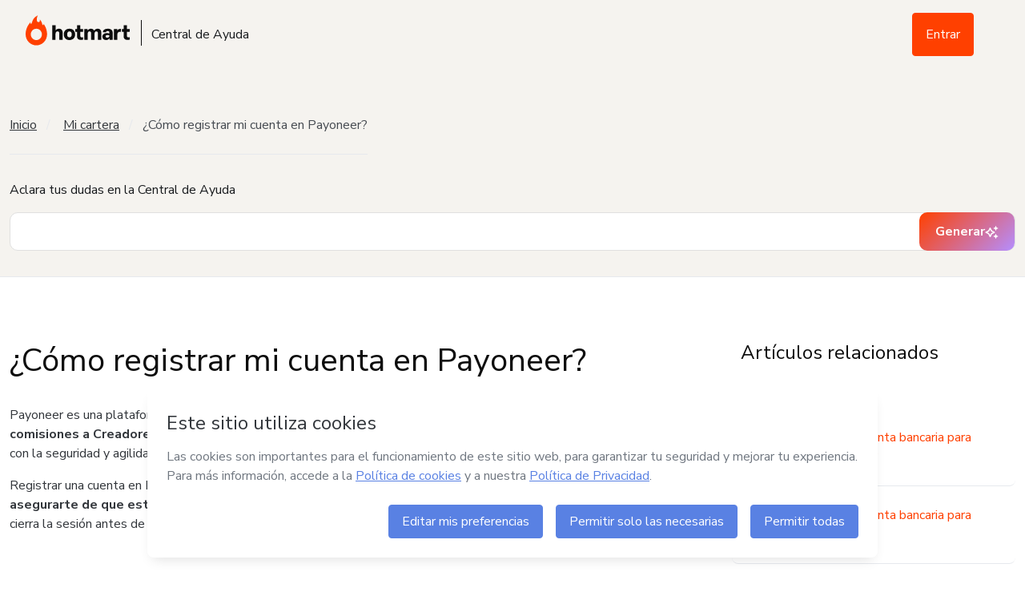

--- FILE ---
content_type: text/html; charset=utf-8
request_url: https://help.hotmart.com/es/article/115002698271/-como-registrar-mi-cuenta-en-payoneer-
body_size: 38263
content:
<!doctype html>
<html data-n-head-ssr lang="es" dir="ltr" class="application--is-ltr" data-n-head="%7B%22lang%22:%7B%22ssr%22:%22es%22%7D,%22dir%22:%7B%22ssr%22:%22ltr%22%7D,%22class%22:%7B%22ssr%22:%22application--is-ltr%22%7D%7D">
  <head >
    <meta data-n-head="ssr" charset="utf-8"><meta data-n-head="ssr" name="viewport" content="width=device-width, initial-scale=1"><meta data-n-head="ssr" name="distribution" content="global"><meta data-n-head="ssr" name="google-site-verification" content="KlGNCIT7hXTWgWmofEZhoKsa4z7S5KaM2zwjWOGpCsE"><meta data-n-head="ssr" name="robots" content="all" data-hid="robots"><meta data-n-head="ssr" data-hid="url" itemprop="url" content=" es"><meta data-n-head="ssr" data-hid="description" name="description" content="Payoneer es una plataforma de pago asociada con Hotmart que ayuda en el procesamiento de compras y en el pago de comisiones a Creadores y Afiliados en..."><meta data-n-head="ssr" data-hid="image" itemprop="image" content="images/share--general.jpg"><meta data-n-head="ssr" data-hid="og:type" property="og:type" content="website"><meta data-n-head="ssr" data-hid="og:title" property="og:title" content="¿Cómo registrar mi cuenta en Payoneer? - Central de Ayuda Hotmart"><meta data-n-head="ssr" data-hid="og:description" property="og:description" content="Payoneer es una plataforma de pago asociada con Hotmart que ayuda en el procesamiento de compras y en el pago de comisiones a Creadores y Afiliados en..."><meta data-n-head="ssr" data-hid="og:image" property="og:image" content="images/share--facebook.jpg"><meta data-n-head="ssr" data-hid="og:site_name" property="og:site_name" content="¿Cómo registrar mi cuenta en Payoneer? - Central de Ayuda Hotmart"><meta data-n-head="ssr" data-hid="og:locale" property="og:locale" content="es"><meta data-n-head="ssr" data-hid="og:url" property="og:url" content=" es"><meta data-n-head="ssr" data-hid="twitter:card" name="twitter:card" content="summary"><meta data-n-head="ssr" data-hid="twitter:site" name="twitter:site" content="@hotmart"><meta data-n-head="ssr" data-hid="twitter:creator" name="twitter:creator" content="@hotmart"><meta data-n-head="ssr" data-hid="twitter:url" name="twitter:url" content=" es"><meta data-n-head="ssr" data-hid="twitter:title" name="twitter:title" content="¿Cómo registrar mi cuenta en Payoneer? - Central de Ayuda Hotmart"><meta data-n-head="ssr" data-hid="twitter:description" name="twitter:description" content="Payoneer es una plataforma de pago asociada con Hotmart que ayuda en el procesamiento de compras y en el pago de comisiones a Creadores y Afiliados en..."><meta data-n-head="ssr" data-hid="twitter:image" name="twitter:image" content="images/share--twitter.jpg"><title>¿Cómo registrar mi cuenta en Payoneer? - Central de Ayuda Hotmart</title><base href="/"><link data-n-head="ssr" rel="icon" type="image/png" sizes="32x32" href="/images/icons/favicon-32x32.png"><link data-n-head="ssr" rel="icon" type="image/png" sizes="16x16" href="/images/icons/favicon-16x16.png"><link data-n-head="ssr" rel="shortcut icon" href="/images/icons/favicon.ico"><link data-n-head="ssr" rel="mask-icon" href="/images/icons/safari-pinned-tab.svg" color="#f04e23"><link data-n-head="ssr" href="https://fonts.googleapis.com/css2?family=Nunito+Sans:wght@400;700&amp;display=swap" rel="stylesheet"><link data-n-head="ssr" data-hid="canonical" rel="canonical" href="https://help.hotmart.com/es/article/115002698271/-como-registrar-mi-cuenta-en-payoneer-"><link data-n-head="ssr" rel="alternate" href="https://help.hotmart.com/es/article/115002698271/-como-registrar-mi-cuenta-en-payoneer-" hreflang="es"><script data-n-head="ssr" data-hid="gtm-script">if(!window._gtm_init){window._gtm_init=1;(function(w,n,d,m,e,p){w[d]=(w[d]==1||n[d]=='yes'||n[d]==1||n[m]==1||(w[e]&&w[e][p]&&w[e][p]()))?1:0})(window,navigator,'doNotTrack','msDoNotTrack','external','msTrackingProtectionEnabled');(function(w,d,s,l,x,y){w[x]={};w._gtm_inject=function(i){if(w.doNotTrack||w[x][i])return;w[x][i]=1;w[l]=w[l]||[];w[l].push({'gtm.start':new Date().getTime(),event:'gtm.js'});var f=d.getElementsByTagName(s)[0],j=d.createElement(s);j.async=true;j.src='https://www.googletagmanager.com/gtm.js?id='+i;f.parentNode.insertBefore(j,f);};w[y]('GTM-TGFHPT2')})(window,document,'script','dataLayer','_gtm_ids','_gtm_inject')}</script><script data-n-head="ssr" type="application/ld+json">{"name":"Hotmart - Help Center","@context":"https://schema.org","@type":"WebSite","url":"https://help.hotmart.com/","author":{"@type":"Company","name":"Hotmart"}}</script><script data-n-head="ssr" type="text/javascript" src="https://survey.survicate.com/workspaces/9cd0d9cb3823f32f6cb3492eb6e7d1e4/web_surveys.js" async></script><link rel="preload" href="/_nuxt/37bf95a.js" as="script"><link rel="preload" href="/_nuxt/2bae48b.js" as="script"><link rel="preload" href="/_nuxt/c34cd30.js" as="script"><link rel="preload" href="/_nuxt/css/09f398a.css" as="style"><link rel="preload" href="/_nuxt/188fb8f.js" as="script"><link rel="preload" href="/_nuxt/css/8f109d8.css" as="style"><link rel="preload" href="/_nuxt/89483d1.js" as="script"><link rel="preload" href="/_nuxt/css/c2ba7b3.css" as="style"><link rel="preload" href="/_nuxt/4d5d886.js" as="script"><link rel="preload" href="/_nuxt/fc6c3ae.js" as="script"><link rel="preload" href="/_nuxt/b51776a.js" as="script"><link rel="preload" href="/_nuxt/3258abb.js" as="script"><link rel="preload" href="/_nuxt/css/a01b04f.css" as="style"><link rel="preload" href="/_nuxt/70df384.js" as="script"><link rel="stylesheet" href="/_nuxt/css/09f398a.css"><link rel="stylesheet" href="/_nuxt/css/8f109d8.css"><link rel="stylesheet" href="/_nuxt/css/c2ba7b3.css"><link rel="stylesheet" href="/_nuxt/css/a01b04f.css">
  </head>
  <body >
    <noscript data-n-head="ssr" data-hid="gtm-noscript" data-pbody="true"><iframe src="https://www.googletagmanager.com/ns.html?id=GTM-TGFHPT2&" height="0" width="0" style="display:none;visibility:hidden" title="gtm"></iframe></noscript><div data-server-rendered="true" id="__nuxt"><!----><div id="__layout"><div><section data-fetch-key="data-v-0bfad274:0" class="article__section" data-v-0bfad274><div class="allContainer _d-inline-block _w-full _pr-3 _pl-3" data-v-b3ac1910 data-v-0bfad274><div data-v-5914281e data-v-b3ac1910><header class="header" data-v-5914281e><div class="header__primary" data-v-b2dfd64e data-v-5914281e><div class="header__primary-container" data-v-b2dfd64e><a href="/es" data-gtm-event="custom_event" data-custom-event-name="click_navbar" data-event-details="Hotmart Icon" class="nuxt-link-active" data-v-b2dfd64e><div class="header__logo" data-v-b2dfd64e><div class="header__logo-image" data-v-b2dfd64e><img src="images/hotmart-logo.svg" alt="Hotmart" id="logo-normal" data-v-b2dfd64e> <img src="images/hotmart-logo-mobile.svg" alt="Hotmart" id="logo-mobile" data-v-b2dfd64e></div> <div class="header__logo-label" data-v-b2dfd64e></div></div></a> <div class="header__navigation" data-v-b2dfd64e><nav data-v-b2dfd64e><ul data-v-b2dfd64e><li data-v-b2dfd64e><a href="/es" class="link nuxt-link-active" data-v-b2dfd64e><span class="link__label" data-v-b2dfd64e>
                Central de Ayuda
              </span></a></li></ul></nav></div> <div class="header__search" data-v-b2dfd64e><form data-v-dd841cbc data-v-b2dfd64e><div id="search_article" style="display:none;" data-v-339f93a0 data-v-dd841cbc><i class="icon" data-v-339f93a0><svg width="16" height="16" fill="none" xmlns="http://www.w3.org/2000/svg"><path d="M15.875 14.656l-3.781-3.781c-.094-.063-.188-.125-.281-.125h-.407A6.543 6.543 0 0013 6.5C13 2.937 10.062 0 6.5 0 2.906 0 0 2.938 0 6.5 0 10.094 2.906 13 6.5 13a6.58 6.58 0 004.25-1.563v.407c0 .094.031.187.094.281l3.781 3.781c.156.156.406.156.531 0l.719-.719c.156-.124.156-.374 0-.53zM6.5 11.5c-2.781 0-5-2.219-5-5 0-2.75 2.219-5 5-5 2.75 0 5 2.25 5 5 0 2.781-2.25 5-5 5z" fill="#707780"></path></svg></i> <input type="search" title="Buscar artículos" name="search_article" autocomplete="off" placeholder="Buscar" value="" data-v-339f93a0></div> <!----></form> <div class="language-switch _w-auto _w-md-full" data-v-772d6cf4 data-v-b2dfd64e><div class="language-switch--secundary" data-v-772d6cf4><div class="language-switch__locale" data-v-772d6cf4><div class="_d-flex _flex-column" data-v-772d6cf4><!----> <span data-v-772d6cf4></span></div> <i class="icon" data-v-772d6cf4><svg width="8" height="4" fill="none" xmlns="http://www.w3.org/2000/svg"><path d="M.727 0C.305 0 .094.516.398.82l3 3a.48.48 0 00.68 0l3-3C7.383.516 7.172 0 6.75 0H.727z" fill="#000"></path></svg></i></div> <ul class="language-switch__locale-items" data-v-772d6cf4><li class="language-switch__locale-item" data-v-772d6cf4>
        Português - Brasil
      </li><li class="language-switch__locale-item" data-v-772d6cf4>
        English
      </li><li class="language-switch__locale-item" data-v-772d6cf4>
        Español
      </li><li class="language-switch__locale-item" data-v-772d6cf4>
        Français
      </li></ul> <!----></div></div> <!----></div> <div class="header__toggle-sidebar" data-v-b2dfd64e><a href="javascript:void(0);" data-v-b2dfd64e><i class="icon" data-v-b2dfd64e><svg width="16" height="16" xmlns="http://www.w3.org/2000/svg" viewBox="0 0 448 512"><path d="M436 124H12c-6.627 0-12-5.373-12-12V80c0-6.627 5.373-12 12-12h424c6.627 0 12 5.373 12 12v32c0 6.627-5.373 12-12 12zm0 160H12c-6.627 0-12-5.373-12-12v-32c0-6.627 5.373-12 12-12h424c6.627 0 12 5.373 12 12v32c0 6.627-5.373 12-12 12zm0 160H12c-6.627 0-12-5.373-12-12v-32c0-6.627 5.373-12 12-12h424c6.627 0 12 5.373 12 12v32c0 6.627-5.373 12-12 12z"></path></svg></i></a></div></div></div> <!----></header></div> <div class="sidebar" data-v-7d2f755a data-v-b3ac1910><div class="sidebar__container" style="display:none;" data-v-7d2f755a data-v-7d2f755a><div class="sidebar__area-1" data-v-7d2f755a><div class="sidebar__toggle-sidebar" data-v-7d2f755a><a href="javascript:void(0);" aria-label="Cerrar menú" data-v-7d2f755a><i class="icon" data-v-7d2f755a><svg xmlns="http://www.w3.org/2000/svg" width="16" height="16" viewBox="0 0 320 512"><path d="M207.6 256l107.72-107.72c6.23-6.23 6.23-16.34 0-22.58l-25.03-25.03c-6.23-6.23-16.34-6.23-22.58 0L160 208.4 52.28 100.68c-6.23-6.23-16.34-6.23-22.58 0L4.68 125.7c-6.23 6.23-6.23 16.34 0 22.58L112.4 256 4.68 363.72c-6.23 6.23-6.23 16.34 0 22.58l25.03 25.03c6.23 6.23 16.34 6.23 22.58 0L160 303.6l107.72 107.72c6.23 6.23 16.34 6.23 22.58 0l25.03-25.03c6.23-6.23 6.23-16.34 0-22.58L207.6 256z"></path></svg></i></a></div></div> <div class="sidebar__area-2" data-v-7d2f755a><!----> <h6 class="_mb-0" data-v-0de08201 data-v-7d2f755a>Menú</h6></div> <div class="sidebar__area-3 _mr-2" data-v-7d2f755a><!----> <div class="sidebar__navigation-mobile" data-v-7d2f755a><!----><!----><!----><!----><!----> <div class="sidebar__navigation _mt-6 _mb-6" data-v-7d2f755a><nav data-v-7d2f755a><ul data-v-7d2f755a><li data-v-7d2f755a><a href="https://www.hotmart.com" tabindex="" type="secondary" class="link" data-v-f8e707f4 data-v-7d2f755a><span class="link__label" data-v-f8e707f4>
                    Sitio web Hotmart
                  </span></a></li> <li data-v-7d2f755a><a href="https://app.hotmart.com" tabindex="" type="secondary" class="link" data-v-f8e707f4 data-v-7d2f755a><span class="link__label" data-v-f8e707f4>
                    Plataforma Hotmart
                  </span></a></li></ul></nav></div> <hr data-v-7d2f755a> <div class="sidebar__navigation _mt-5" data-v-7d2f755a><hot-select id="subject" name="subject" placeholder="Buscar" text-no-results="Ningún elemento encontrado" data-v-7d2f755a><hot-select-option value="pt-br" data-v-7d2f755a>
                Português - Brasil
              </hot-select-option><hot-select-option value="en" data-v-7d2f755a>
                English
              </hot-select-option><hot-select-option value="es" data-v-7d2f755a>
                Español
              </hot-select-option><hot-select-option value="fr" data-v-7d2f755a>
                Français
              </hot-select-option></hot-select></div></div></div> <!----></div> <div class="sidebar__overlay" style="display:none;" data-v-7d2f755a data-v-7d2f755a></div></div> <section class="top__section" data-v-b3ac1910><div id="middleOfContent" class="container" data-v-b3ac1910><hot-breadcrumb class="_pb-5 _mt-12 _d-inline-block" data-v-b3ac1910><hot-breadcrumb-item><a href="/es" class="nuxt-link-active">Inicio</a></hot-breadcrumb-item> <hot-breadcrumb-item><a href="/es/section/25854014270477/mi-cartera">Mi cartera</a></hot-breadcrumb-item><hot-breadcrumb-item active="true"><span>¿Cómo registrar mi cuenta en Payoneer?</span></hot-breadcrumb-item></hot-breadcrumb> </div></section> <div class="containerSearchArticle _bg-gray-100 _pb-6 _pt-6 _pl-3 _pr-3 _border-bottom _border-gray-200" data-v-b3ac1910 data-v-0bfad274><div class="container" data-v-b3ac1910 data-v-0bfad274><p class="_text-2 _text-gray-900" data-v-0de08201 data-v-0bfad274>Aclara tus dudas en la Central de Ayuda</p> <form class="input__search--internal ai-search" data-v-dd841cbc data-v-0bfad274><div id="search_article" data-v-339f93a0 data-v-dd841cbc><!----> <input type="search" title="Buscar artículos" name="search_article" autocomplete="off" placeholder="" value="" data-v-339f93a0></div> <button type="submit" class="ai-search__button hot-button hot-button--custom" data-v-dd841cbc><span data-v-dd841cbc>Generar</span> <i class="icon" data-v-dd841cbc><svg width="17" height="17" fill="none" xmlns="http://www.w3.org/2000/svg"><path d="M10.625 3.25c-.094-.063-.156-.156-.156-.25 0-.063.062-.156.156-.219L12.5 2l.75-1.844c.063-.093.156-.156.25-.156.063 0 .156.063.219.156L14.5 2l1.844.781c.093.063.156.156.156.219 0 .094-.063.188-.156.25L14.5 4l-.781 1.875c-.063.094-.156.156-.219.156-.094 0-.188-.062-.25-.156L12.5 4l-1.875-.75zm5.719 9.531c.093.063.156.156.156.219 0 .094-.063.188-.156.25L14.5 14l-.781 1.875c-.063.094-.156.156-.219.156-.094 0-.188-.062-.25-.156L12.5 14l-1.875-.75c-.094-.063-.156-.156-.156-.25 0-.063.062-.156.156-.219L12.5 12l.75-1.844c.063-.094.156-.156.25-.156.063 0 .156.063.219.156L14.5 12l1.844.781zM12.5 8c-.031.281-.188.563-.438.688l-3.28 1.624-1.626 3.282c-.125.25-.406.437-.656.437a.806.806 0 01-.688-.437l-1.625-3.281-3.28-1.626A.776.776 0 01.5 8c0-.25.156-.531.406-.656l3.281-1.625 1.625-3.282c.25-.5 1.094-.5 1.344 0L8.781 5.72l3.281 1.625c.25.125.407.406.438.656zM7.906 9.094L10.063 8 7.905 6.937a.908.908 0 01-.343-.343L6.5 4.437 5.406 6.595a.908.908 0 01-.343.343L2.905 8l2.156 1.094a.908.908 0 01.344.344L6.5 11.594l1.063-2.156a.908.908 0 01.343-.344z" fill="#fff"></path></svg></i></button></form></div></div> <section class="containerBodyArticle _mt-12 _mb-6 container" data-v-b3ac1910 data-v-0bfad274><div class="containerBodyArticle__text" data-v-b3ac1910 data-v-0bfad274><h1 class="_mb-6" data-v-0de08201 data-v-0bfad274>¿Cómo registrar mi cuenta en Payoneer?</h1> <article data-v-0de08201 data-v-0bfad274><p><span style="background-color: #ffffff; color: #32363b;">Payoneer es una plataforma de pago asociada con Hotmart que ayuda en el procesamiento de compras y en<strong> el pago de comisiones a Creadores y Afiliados en dólares</strong>. Con Payoneer, tenemos la confianza de que los pagos se realizarán con la seguridad y agilidad que nuestros usuarios necesitan. </span></p><p><span style="background-color: #ffffff; color: #32363b;">Registrar una cuenta en Payoneer para realizar retiros de comisiones es muy sencillo. Para empezar, <strong>es importante asegurarte de que estás desconectado de cualquier sesión activa en Payoneer</strong>. Si estás conectado, por favor, cierra la sesión antes de continuar accediendo a </span><a href="https://www.payoneer.com/es/" target="_blank" rel="noopener noreferrer">este enlace</a><span style="background-color: #ffffff; color: #32363b;">. </span><br><br> </p><p><span style="background-color: #ffffff; color: #fe734f;"><strong>❯ </strong></span><span style="background-color: #ffffff; color: #32363b;"><strong>Para registrar tu cuenta en Payoneer</strong>, sigue las instrucciones a continuación:</span></p><ol>
<li>
<span style="background-color: #ffffff; color: #32363b;">Inicia sesión en Hotmart en </span><a href="https://app.hotmart.com/" target="_blank" rel="noopener noreferrer">https://app.hotmart.com/</a><span style="background-color: #ffffff; color: #32363b;">.</span>
</li>
<li><span style="background-color: #ffffff; color: #32363b;">En la esquina superior derecha, haz clic en el ícono de tu foto de <strong>Perfil </strong>y selecciona la opción <strong>Mi cuenta</strong>.</span></li>
<li><span style="background-color: #ffffff; color: #32363b;">En el menú lateral izquierdo, haz clic en <strong>Datos financieros</strong> y encuentra la sección <strong>Payoneer</strong>.</span></li>
<li><span style="background-color: #ffffff; color: #32363b;">Lee la descripción y haz clic en <strong>Registrar</strong>.</span></li>
<li><span style="background-color: #ffffff; color: #32363b;">Serás redirigido a la página de Payoneer para comenzar el registro de una cuenta en la plataforma, en caso de que aún no tengas una, o para ingresar a tu cuenta ya creada haciendo clic en <strong>¿Ya tienes una cuenta Payoneer? Acceso</strong>.</span></li>
<li><span style="background-color: #ffffff; color: #32363b;">Elige la opción de pago que funcione mejor para tus transferencias y continúa con el registro.</span></li>
<li>
<span style="background-color: #ffffff; color: #32363b;">Al registrarte en Payoneer, tus datos se completarán automáticamente con los datos de tu cuenta en Hotmart.</span><br><span style="background-color: #ffffff; color: #32363b;">a. <strong>Importante</strong>:</span><span style="color: #32363b;"> si alguno de tus datos está desactualizado, accede a la pestaña </span><a href="https://app.hotmart.com/accounts/settings?tab=personal" target="_blank" rel="noopener noreferrer">Datos personales</a><span style="color: #32363b;"> en</span><span style="background-color: #ffffff; color: #32363b;"> tu cuenta de Hotmart y actualiza la información en tu cuenta. Para cambiar los datos de los campos bloqueados, es necesario contactar al equipo de atención al cliente mediante el botón azul <strong>Entrar en contacto</strong>, ubicado al final de este artículo. </span>
</li>
<li>
<span style="background-color: #ffffff; color: #32363b;">Después de final</span><span style="color: #32363b;">izar tu registro en Payoneer, <strong>regresa a la plataforma de Hotmart </strong>en la pestaña <strong>Datos financieros</strong> y ma</span><span style="background-color: #ffffff; color: #32363b;">ntente atento al estatus de retorno de tu integración. </span><br><span style="background-color: #ffffff; color: #32363b;">a. Si tu cuenta es aprobada, podrás solicitar el retiro en la plataforma en cualquier momento siguiendo los pasos de </span><a href="https://help.hotmart.com/es/article/216440207" target="_blank" rel="noopener noreferrer">este artículo</a><span style="background-color: #ffffff; color: #32363b;">.</span><br>b. Si tu cuenta es rechazada, recibirás una notificación enviada por Hotmart vía email con las orientaciones y también podrás ver las pendientes tanto en la pestaña <span style="background-color: #ffffff; color: #32363b;"><strong>Datos financieros</strong> en tu cuenta de Hotmart, como en el perfil de usuario en Payoneer. </span>
</li>
</ol><div style="background-color: #fdece7; color: #2f3941; padding: 20px; margin: 20px 0; border-radius: 10px;">
<p><span style="color: #32363b;"><strong><span style="color: #32363b;">Atención</span></strong><span style="color: #32363b;">: es importante recordar que</span><strong><span style="color: #32363b;"> la cuenta Payoneer debe estar a nombre del mismo titular que la cuenta de Hotmart</span></strong><span style="color: #32363b;">. Esto significa que </span><strong><span style="color: #32363b;">tus datos de registro deben ser los mismos en ambas plataformas</span></strong><span style="color: #32363b;">. Es decir, si tu registro en Hotmart es como Persona Física, tu cuenta Payoneer también debe ser de Persona Física y contener la misma información. </span></span></p>
</div><p><span style="color: #fe734f;"><strong>❯ </strong></span><span style="color: #32363b;">Si necesitas<strong> cambiar la cuenta bancaria Payoneer</strong> que has registrado en Hotmart, tendrás que enviar un mensaje a nuestro equipo de soporte. Para ello, haz clic en el botón azul <strong>Entrar en contacto</strong> que aparece al final de este artículo. </span><br><br> </p><p><span style="color: #32363b;">Si tienes alguna duda sobre tu registro o necesitas cambiar algún dato directamente en tu cuenta Payoneer, </span><span style="background-color: #ffffff; color: #32363b;">consulta </span><a href="https://payoneer-es.custhelp.com/app/answers/topics/c/3710?red_c=all" target="_blank" rel="noopener noreferrer">cómo cambiar los datos de la cuenta</a><span style="background-color: #ffffff; color: #32363b;"> accediendo al Centro de Ayuda de la plataforma. </span></p><p><span style="background-color: #ffffff; color: #32363b;">Si sientes la necesidad de contactar directamente con Payoneer para resolver dudas y obtener soporte, debes acceder al Centro de Atención a través de </span><a href="https://payoneer-es.custhelp.com/app/ask?red_c=all" target="_blank" rel="noopener noreferrer">este enlace</a><span style="background-color: #ffffff; color: #32363b;">.</span></p></article></div> <div class="sidebar _mb-6 _mb-md-0 _d-block _d-md-flex _flex-md-column _align-items-start _align-items-xl-center _justify-items-md-center _pl-0 _pr-0" data-v-0b8dc90b data-v-0bfad274><div class="sidebar_header _mb-5 _w-full" data-v-0b8dc90b><h5 class="_mb-0" data-v-0de08201 data-v-0b8dc90b>Artículos relacionados</h5> <button class="sidebar_header_action _d-xl-none" data-v-0b8dc90b><i class="icon" data-v-0b8dc90b><svg width="16" height="16" aria-hidden="true" xmlns="http://www.w3.org/2000/svg" viewBox="0 0 448 512"><path fill="currentColor" d="M441.9 250.1l-19.8-19.8c-4.7-4.7-12.3-4.7-17 0L250 385.4V44c0-6.6-5.4-12-12-12h-28c-6.6 0-12 5.4-12 12v341.4L42.9 230.3c-4.7-4.7-12.3-4.7-17 0L6.1 250.1c-4.7 4.7-4.7 12.3 0 17l209.4 209.4c4.7 4.7 12.3 4.7 17 0l209.4-209.4c4.7-4.7 4.7-12.3 0-17z"></path></svg></i></button></div> <ul class="alignArabic _mt-6 _p-0 _pl-xl-8 _w-full _w-xl-auto _d-md-block" style="display:none;" data-v-0b8dc90b><a href="/es/article/23867226765709/-como-registrar-mi-cuenta-bancaria-para-retiros-fuera-de-brasil-" title="Ir a: ¿Cómo registrar mi cuenta bancaria para retiros fuera de Brasil?" data-gtm-event="true" data-event-category="HelpCenter:Article:RelatedArticles" data-event-action="Click:Article" data-event-label="¿Cómo registrar mi cuenta bancaria para retiros fuera de Brasil?" class="_text-decoration-none" data-v-0b8dc90b><li class="_p-5" data-v-0b8dc90b>¿Cómo registrar mi cuenta bancaria para retiros fuera de Brasil?</li></a><a href="/es/article/215826348/-como-registrar-mi-cuenta-bancaria-para-retiros-en-reales-" title="Ir a: ¿Cómo registrar mi cuenta bancaria para retiros en reales?" data-gtm-event="true" data-event-category="HelpCenter:Article:RelatedArticles" data-event-action="Click:Article" data-event-label="¿Cómo registrar mi cuenta bancaria para retiros en reales?" class="_text-decoration-none" data-v-0b8dc90b><li class="_p-5" data-v-0b8dc90b>¿Cómo registrar mi cuenta bancaria para retiros en reales?</li></a><a href="/es/article/215828518/-como-registrar-mi-producto-en-hotmart-" title="Ir a: ¿Cómo registrar mi producto en Hotmart?" data-gtm-event="true" data-event-category="HelpCenter:Article:RelatedArticles" data-event-action="Click:Article" data-event-label="¿Cómo registrar mi producto en Hotmart?" class="_text-decoration-none" data-v-0b8dc90b><li class="_p-5" data-v-0b8dc90b>¿Cómo registrar mi producto en Hotmart?</li></a><a href="/es/article/360054389632/-como-solicitar-un-cambio-de-titularidad-en-mi-cuenta-" title="Ir a: ¿Cómo solicitar un cambio de titularidad en mi cuenta?" data-gtm-event="true" data-event-category="HelpCenter:Article:RelatedArticles" data-event-action="Click:Article" data-event-label="¿Cómo solicitar un cambio de titularidad en mi cuenta?" class="_text-decoration-none" data-v-0b8dc90b><li class="_p-5" data-v-0b8dc90b>¿Cómo solicitar un cambio de titularidad en mi cuenta?</li></a><a href="/es/article/8805214381069/comunidades-todo-lo-que-necesitas-saber-para-registrar-y-configurar-tu-producto" title="Ir a: Comunidades: todo lo que necesitas saber para registrar y configurar tu producto" data-gtm-event="true" data-event-category="HelpCenter:Article:RelatedArticles" data-event-action="Click:Article" data-event-label="Comunidades: todo lo que necesitas saber para registrar y configurar tu producto" class="_text-decoration-none" data-v-0b8dc90b><li class="_p-5" data-v-0b8dc90b>Comunidades: todo lo que necesitas saber para registrar y configurar tu producto</li></a><a href="/es/article/360018816832/-como-cambiar-el-pais-registrado-en-mi-cuenta-de-hotmart-" title="Ir a: ¿Cómo cambiar el país registrado en mi cuenta de Hotmart?" data-gtm-event="true" data-event-category="HelpCenter:Article:RelatedArticles" data-event-action="Click:Article" data-event-label="¿Cómo cambiar el país registrado en mi cuenta de Hotmart?" class="_text-decoration-none" data-v-0b8dc90b><li class="_p-5" data-v-0b8dc90b>¿Cómo cambiar el país registrado en mi cuenta de Hotmart?</li></a><a href="/es/article/215826308/-como-cerrar-o-reactivar-mi-cuenta-de-productor-y-o-afiliado-en-hotmart-" title="Ir a: ¿Cómo cerrar o reactivar mi cuenta de Productor y/o Afiliado en Hotmart?" data-gtm-event="true" data-event-category="HelpCenter:Article:RelatedArticles" data-event-action="Click:Article" data-event-label="¿Cómo cerrar o reactivar mi cuenta de Productor y/o Afiliado en Hotmart?" class="_text-decoration-none" data-v-0b8dc90b><li class="_p-5" data-v-0b8dc90b>¿Cómo cerrar o reactivar mi cuenta de Productor y/o Afiliado en Hotmart?</li></a><a href="/es/article/216440217/-que-documentos-debo-enviar-para-crear-mi-cuenta-en-hotmart-" title="Ir a: ¿Qué documentos debo enviar para crear mi cuenta en Hotmart?" data-gtm-event="true" data-event-category="HelpCenter:Article:RelatedArticles" data-event-action="Click:Article" data-event-label="¿Qué documentos debo enviar para crear mi cuenta en Hotmart?" class="_text-decoration-none" data-v-0b8dc90b><li class="_p-5" data-v-0b8dc90b>¿Qué documentos debo enviar para crear mi cuenta en Hotmart?</li></a> <a href="/es/section/25854014270477/mi-cartera" title="Acceder a todos los artículos" class="alignArabic sidebar_viewAllArticles _d-block _mt-6 _pt-3 _pb-3 _pl-3 _text-decoration-none" data-v-0b8dc90b>
      Ver todos los artículos
    </a></ul></div></section> <!----> <section class="sendHelp" data-v-3e55c33d data-v-0bfad274><div class="container" data-v-3e55c33d><h5 class="_text-4" data-v-0de08201 data-v-3e55c33d>¿Necesitas ayuda?</h5> <p class="_d-inline-block _mb-6" data-v-0de08201 data-v-3e55c33d>Si nuestros artículos no te han ayudado, ponte en contacto con nosotros. Te responderemos lo más rápido posible.</p> <div class="sendHelp__cta" data-v-3e55c33d><a class="hot-button hot-button--primary" data-v-3e55c33d>
        Entrar en contacto
        <i class="icon" data-v-3e55c33d><svg width="16" height="16" fill="none" xmlns="http://www.w3.org/2000/svg"><path d="M6.75.156l-.219.219a.36.36 0 000 .531l5.563 5.563H.375A.38.38 0 000 6.844v.312c0 .219.156.375.375.375h11.719L6.53 13.125a.36.36 0 000 .531l.219.219a.36.36 0 00.531 0l6.594-6.594a.36.36 0 000-.531L7.281.156a.36.36 0 00-.531 0z" fill="#fff"></path></svg></i></a></div></div></section> <footer class="alignArabic footer container _mt-8 _mt-md-12 _pr-3 _pl-3 _pr-xl-0 _pl-xl-0" data-v-7c2307d8 data-v-b3ac1910><div class="_d-flex _align-content-center _justify-content-center _mb-5" data-v-7c2307d8><a href="/es" class="nuxt-link-active" data-v-7c2307d8><img width="104px" height="34px" src="images/hotmart-logo.svg" alt="Hotmart" data-v-7c2307d8></a></div> <div class="_d-flex _flex-column _flex-md-row _align-items-center _justify-items-center _justify-content-center _justify-content-md-between _mb-9" data-v-7c2307d8><ul class="social-icons__items _m-0 _p-0 _d-flex _justify-content-between _justify-content-md-start _align-items-center _mb-7 _mb-md-0" data-v-5b994fee data-v-7c2307d8><li class="_p-1 social-icons__item social-icons__item--instagram" data-v-5b994fee><div class="social-icons__icon _rounded-circle" data-v-5b994fee><i class="icon" data-v-5b994fee><svg aria-hidden="true" xmlns="http://www.w3.org/2000/svg" viewBox="0 0 448 512"><path fill="currentColor" d="M224.1 141c-63.6 0-114.9 51.3-114.9 114.9s51.3 114.9 114.9 114.9S339 319.5 339 255.9 287.7 141 224.1 141zm0 189.6c-41.1 0-74.7-33.5-74.7-74.7s33.5-74.7 74.7-74.7 74.7 33.5 74.7 74.7-33.6 74.7-74.7 74.7zm146.4-194.3c0 14.9-12 26.8-26.8 26.8-14.9 0-26.8-12-26.8-26.8s12-26.8 26.8-26.8 26.8 12 26.8 26.8zm76.1 27.2c-1.7-35.9-9.9-67.7-36.2-93.9-26.2-26.2-58-34.4-93.9-36.2-37-2.1-147.9-2.1-184.9 0-35.8 1.7-67.6 9.9-93.9 36.1s-34.4 58-36.2 93.9c-2.1 37-2.1 147.9 0 184.9 1.7 35.9 9.9 67.7 36.2 93.9s58 34.4 93.9 36.2c37 2.1 147.9 2.1 184.9 0 35.9-1.7 67.7-9.9 93.9-36.2 26.2-26.2 34.4-58 36.2-93.9 2.1-37 2.1-147.8 0-184.8zM398.8 388c-7.8 19.6-22.9 34.7-42.6 42.6-29.5 11.7-99.5 9-132.1 9s-102.7 2.6-132.1-9c-19.6-7.8-34.7-22.9-42.6-42.6-11.7-29.5-9-99.5-9-132.1s-2.6-102.7 9-132.1c7.8-19.6 22.9-34.7 42.6-42.6 29.5-11.7 99.5-9 132.1-9s102.7-2.6 132.1 9c19.6 7.8 34.7 22.9 42.6 42.6 11.7 29.5 9 99.5 9 132.1s2.7 102.7-9 132.1z"></path></svg></i></div> <div class="social-icons__links _position-absolute _bg-gray-200 _rounded _mb-2" data-v-5b994fee data-v-5b994fee><a href="https://www.instagram.com/hotmart/" tabindex="" label="Português - Brasil" target="_blank" rel="noreferrer" class="link _p-3" data-v-f8e707f4 data-v-5b994fee><span class="link__label" data-v-f8e707f4>
          Português - Brasil
        </span></a><a href="https://www.instagram.com/hotmart.en" tabindex="" label="English" target="_blank" rel="noreferrer" class="link _p-3" data-v-f8e707f4 data-v-5b994fee><span class="link__label" data-v-f8e707f4>
          English
        </span></a><a href="https://www.instagram.com/hotmart.spain" tabindex="" label="Español - España" target="_blank" rel="noreferrer" class="link _p-3" data-v-f8e707f4 data-v-5b994fee><span class="link__label" data-v-f8e707f4>
          Español - España
        </span></a><a href="https://www.instagram.com/hotmart.lat/" tabindex="" label="Español - Latinoamérica" target="_blank" rel="noreferrer" class="link _p-3" data-v-f8e707f4 data-v-5b994fee><span class="link__label" data-v-f8e707f4>
          Español - Latinoamérica
        </span></a></div></li><li class="_p-1 social-icons__item social-icons__item--youtube" data-v-5b994fee><div class="social-icons__icon _rounded-circle" data-v-5b994fee><i class="icon" data-v-5b994fee><svg aria-hidden="true" xmlns="http://www.w3.org/2000/svg" viewBox="0 0 576 512"><path fill="currentColor" d="M549.655 124.083c-6.281-23.65-24.787-42.276-48.284-48.597C458.781 64 288 64 288 64S117.22 64 74.629 75.486c-23.497 6.322-42.003 24.947-48.284 48.597-11.412 42.867-11.412 132.305-11.412 132.305s0 89.438 11.412 132.305c6.281 23.65 24.787 41.5 48.284 47.821C117.22 448 288 448 288 448s170.78 0 213.371-11.486c23.497-6.321 42.003-24.171 48.284-47.821 11.412-42.867 11.412-132.305 11.412-132.305s0-89.438-11.412-132.305zm-317.51 213.508V175.185l142.739 81.205-142.739 81.201z"></path></svg></i></div> <div class="social-icons__links _position-absolute _bg-gray-200 _rounded _mb-2" data-v-5b994fee data-v-5b994fee><a href="http://youtube.com/hotmart" tabindex="" label="Português - Brasil" target="_blank" rel="noreferrer" class="link _p-3" data-v-f8e707f4 data-v-5b994fee><span class="link__label" data-v-f8e707f4>
          Português - Brasil
        </span></a><a href="https://www.youtube.com/channel/UCSPTD68R7WqhtEVhlJz_aNA" tabindex="" label="English" target="_blank" rel="noreferrer" class="link _p-3" data-v-f8e707f4 data-v-5b994fee><span class="link__label" data-v-f8e707f4>
          English
        </span></a><a href="https://www.youtube.com/hotmartespanol" tabindex="" label="Español" target="_blank" rel="noreferrer" class="link _p-3" data-v-f8e707f4 data-v-5b994fee><span class="link__label" data-v-f8e707f4>
          Español
        </span></a></div></li><li class="_p-1 social-icons__item social-icons__item--linkedin" data-v-5b994fee><div class="social-icons__icon _rounded-circle" data-v-5b994fee><i class="icon" data-v-5b994fee><svg aria-hidden="true" xmlns="http://www.w3.org/2000/svg" viewBox="0 0 512 512"><path fill="currentColor" d="M100.28 448H7.4V148.9h92.88zM53.79 108.1C24.09 108.1 0 83.5 0 53.8a53.79 53.79 0 01107.58 0c0 29.7-24.1 54.3-53.79 54.3zM447.9 448h-92.68V302.4c0-34.7-.7-79.2-48.29-79.2-48.29 0-55.69 37.7-55.69 76.7V448h-92.78V148.9h89.08v40.8h1.3c12.4-23.5 42.69-48.3 87.88-48.3 94 0 111.28 61.9 111.28 142.3V448z"></path></svg></i></div> <div class="social-icons__links _position-absolute _bg-gray-200 _rounded _mb-2" data-v-5b994fee data-v-5b994fee><a href="https://www.linkedin.com/company/hotmart" tabindex="" label="Português - Brasil" target="_blank" rel="noreferrer" class="link _p-3" data-v-f8e707f4 data-v-5b994fee><span class="link__label" data-v-f8e707f4>
          Português - Brasil
        </span></a></div></li></ul> <div class="language-switch _w-auto _w-md-full" data-v-772d6cf4 data-v-7c2307d8><div class="language-switch--primary" data-v-772d6cf4><div class="language-switch__locale _pt-4 _pb-4 _pl-5 _pr-5" data-v-772d6cf4><div class="_d-flex _flex-column" data-v-772d6cf4><small class="language-switch__label" data-v-772d6cf4>Idioma</small> <span data-v-772d6cf4></span></div> <i class="icon" data-v-772d6cf4><svg width="16" height="16" aria-hidden="true" xmlns="http://www.w3.org/2000/svg" viewBox="0 0 448 512"><path fill="currentColor" d="M441.9 250.1l-19.8-19.8c-4.7-4.7-12.3-4.7-17 0L250 385.4V44c0-6.6-5.4-12-12-12h-28c-6.6 0-12 5.4-12 12v341.4L42.9 230.3c-4.7-4.7-12.3-4.7-17 0L6.1 250.1c-4.7 4.7-4.7 12.3 0 17l209.4 209.4c4.7 4.7 12.3 4.7 17 0l209.4-209.4c4.7-4.7 4.7-12.3 0-17z"></path></svg></i></div> <ul class="language-switch__locale-items" data-v-772d6cf4><li class="language-switch__locale-item" data-v-772d6cf4>
        Português - Brasil
      </li><li class="language-switch__locale-item" data-v-772d6cf4>
        English
      </li><li class="language-switch__locale-item" data-v-772d6cf4>
        Español
      </li><li class="language-switch__locale-item" data-v-772d6cf4>
        Français
      </li></ul> <!----></div></div></div> <div class="footer__copyright _pt-md-8 _pt-4 _pb-3" data-v-7c2307d8><p class="footer__copyright--rights-reserved" data-v-7c2307d8>Hotmart — 2011-2025 © Todos los derechos reservados</p> <div class="footer__navigation" data-v-7c2307d8><nav data-v-7c2307d8><ul class="footer__navigation__actions" data-v-7c2307d8><li class="footer__navigation__actions__item" data-v-7c2307d8><a href="https://www.hotmart.com" tabindex="" type="secondary" class="link footer__navigation__actions__item__link" data-v-f8e707f4 data-v-7c2307d8><span class="link__label" data-v-f8e707f4>
              Sitio web Hotmart
            </span></a></li> <li class="footer__navigation__actions__item" data-v-7c2307d8><a href="https://app.hotmart.com" tabindex="" type="secondary" class="link footer__navigation__actions__item__link" data-v-f8e707f4 data-v-7c2307d8><span class="link__label" data-v-f8e707f4>
              Plataforma Hotmart
            </span></a></li></ul></nav></div></div></footer></div></section> <div id="app-blip-chat"></div></div></div></div><script>window.__NUXT__=(function(a,b,c,d,e,f,g,h,i,j,k,l,m,n,o,p,q,r,s,t,u,v,w,x,y){return {layout:"default",data:[{}],fetch:{"data-v-0bfad274:0":{crumbs:[{name:t,path:"\u002Fes\u002Fsection\u002F25854014270477\u002Fmi-cartera",isActived:a,internalLink:a},{name:k,path:b,isActived:e,internalLink:e}],id:u,title:k,truncatedTitle:"¿Cómo registrar mi cuenta en Payoneer? - Central de Ayuda Hotmart",text:v,summary:"Payoneer es una plataforma de pago asociada con Hotmart que ayuda en el procesamiento de compras y en el pago de comisiones a Creadores y Afiliados en...",relateds:{content:[{id:23867226765709,locale:d,outdated:a,title:"¿Cómo registrar mi cuenta bancaria para retiros fuera de Brasil?",body:"\u003Cp\u003E\u003Cspan style=\"color: #32363b;\"\u003ESi resides en un país diferente a Brasil, también puedes registrar tu cuenta bancaria para recibir tus retiros.\u003C\u002Fspan\u003E\u003C\u002Fp\u003E\n\u003Cp\u003E\u003Cspan style=\"color: #32363b;\"\u003EPara comenzar el registro, \u003Cstrong\u003Ees necesario haber realizado tu primera venta en nuestra plataforma y tener todos tus datos registrados y aprobados\u003C\u002Fstrong\u003E. Una vez que ocurra la venta, el formulario para registrar los datos bancarios estará disponible para su llenado. Recuerda que el formulario puede variar según el país donde esté registrada la cuenta.\u003C\u002Fspan\u003E\u003C\u002Fp\u003E\n\u003Cdiv style=\"background-color: #fdece7; color: #2f3941; padding: 20px; margin: 20px 0; border-radius: 10px;\"\u003E\n\u003Cp\u003E\u003Cstrong\u003E\u003Cspan style=\"color: #32363b;\"\u003EInformación importante:\u003C\u002Fspan\u003E\u003C\u002Fstrong\u003E\u003C\u002Fp\u003E\n\u003Cul\u003E\n\u003Cli\u003E\n\u003Cstrong\u003E\u003Cspan style=\"color: #32363b;\"\u003ETu cuenta bancaria debe estar registrada en el mismo país donde resides\u003C\u002Fspan\u003E\u003C\u002Fstrong\u003E\u003Cspan style=\"color: #32363b;\"\u003E. No es posible registrar cuentas bancarias de países diferentes a los que están registrados en la plataforma.\u003C\u002Fspan\u003E\n\u003C\u002Fli\u003E\n\u003Cli\u003E\n\u003Cspan style=\"color: #32363b;\"\u003ELa cuenta bancaria debe estar registrada con el mismo nombre y tipo (como persona física o persona jurídica) que en tu cuenta Hotmart. Si necesitas cambiar estos datos, consulta \u003C\u002Fspan\u003E\u003Ca href=\"https:\u002F\u002Fhelp.hotmart.com\u002Fes\u002Farticle\u002F360054389632\u002F\" target=\"_blank\" rel=\"noopener noreferrer\"\u003Eeste artículo\u003C\u002Fa\u003E\u003Cspan style=\"color: #32363b;\"\u003E para más información.\u003C\u002Fspan\u003E\n\u003C\u002Fli\u003E\n\u003Cli\u003E\u003Cspan style=\"color: #32363b;\"\u003ESi necesitas cambiar la documentación y tienes saldo en tu cuenta, solo podrás realizar el cambio después de retirar todos los fondos disponibles.\u003C\u002Fspan\u003E\u003C\u002Fli\u003E\n\u003C\u002Ful\u003E\n\u003C\u002Fdiv\u003E\n\u003Cp\u003E\u003Cbr\u003E\u003Cspan style=\"color: #fe734f;\"\u003E\u003Cstrong\u003E❯ \u003C\u002Fstrong\u003E\u003C\u002Fspan\u003E\u003Cspan style=\"color: #32363b;\"\u003E\u003Cstrong\u003EPara registrar tu cuenta bancaria\u003C\u002Fstrong\u003E, sigue estos pasos:\u003C\u002Fspan\u003E\u003C\u002Fp\u003E\n\u003Col\u003E\n\u003Cli\u003EAccede a tu cuenta de Hotmart a través del enlace \u003Ca href=\"https:\u002F\u002Fapp.hotmart.com\u002F\" target=\"_blank\" rel=\"noopener noreferrer\"\u003Ehttps:\u002F\u002Fapp.hotmart.com\u002F\u003C\u002Fa\u003E.\u003C\u002Fli\u003E\n\u003Cli\u003EEn la esquina superior derecha de la pantalla, haz clic en la imagen redondeada de tu perfil y selecciona \u003Cstrong\u003EMi cuenta\u003C\u002Fstrong\u003E.\u003C\u002Fli\u003E\n\u003Cli\u003EEn el menú lateral izquierdo, haz clic en \u003Cstrong\u003EDatos financieros \u003C\u002Fstrong\u003Ey luego selecciona \u003Cstrong\u003ENueva cuenta\u003C\u002Fstrong\u003E.\u003C\u002Fli\u003E\n\u003Cli\u003EComo medida de seguridad, \u003Cstrong\u003Econfirma la contraseña\u003C\u002Fstrong\u003E que utilizas para acceder a tu cuenta de Hotmart.\u003C\u002Fli\u003E\n\u003Cli\u003EDespués de confirmar tu contraseña, debes introducir\u003Cstrong\u003E el código de verificación\u003C\u002Fstrong\u003E enviado al email registrado en tu cuenta Hotmart. Recuerda revisar tu bandeja de entrada, spam y correo no deseado.\u003C\u002Fli\u003E\n\u003C\u002Fol\u003E\n\u003Cp\u003E\u003Cspan style=\"color: #32363b;\"\u003EA partir de este momento, deberás completar el formulario de registro de tu cuenta bancaria. La información solicitada puede variar según el país y el tipo de cuenta que tienes en Hotmart (persona física o jurídica).\u003C\u002Fspan\u003E\u003C\u002Fp\u003E\n\u003Cp\u003E\u003Cspan style=\"color: #32363b;\"\u003EA continuación, detallamos los posibles escenarios. Para obtener más información, haz clic en la opción correspondiente a tu situación:\u003C\u002Fspan\u003E\u003Cspan style=\"color: #fe734f;\"\u003E\u003C\u002Fspan\u003E\u003C\u002Fp\u003E\n\u003Ctable style=\"width: 100%; border-collapse: separate; border-spacing: 0; border: 1px solid #ccc; border-radius: 10px; overflow: hidden;\"\u003E\n\u003Ctbody\u003E\n\u003Ctr\u003E\n\u003Ctd style=\"border-bottom: 1px solid #ccc;\"\u003E\u003Cdetails\u003E\n\u003Csummary style=\"padding: 14px; display: block;\"\u003E\u003Cstrong\u003E\u003Cspan style=\"color: #fe734f; background-color: #ffffff;\"\u003E❯ \u003C\u002Fspan\u003E\u003Cspan style=\"color: #32363b;\"\u003ESi resides fuera de Brasil y tu cuenta está registrada como Persona Física\u003C\u002Fspan\u003E\u003C\u002Fstrong\u003E\u003C\u002Fsummary\u003E\n\u003Col\u003E\n\u003Cli\u003E\n\u003Cspan style=\"color: #32363b;\"\u003EEn el formulario de registro, completa el campo \u003C\u002Fspan\u003E\u003Cstrong\u003E\u003Cspan style=\"color: #32363b;\"\u003ENombre del Beneficiario\u003C\u002Fspan\u003E\u003C\u002Fstrong\u003E\u003Cspan style=\"color: #32363b;\"\u003E con la misma información registrada en tu cuenta Hotmart.\u003C\u002Fspan\u003E\n\u003C\u002Fli\u003E\n\u003Cli\u003E\n\u003Cspan style=\"color: #32363b;\"\u003EEn \u003C\u002Fspan\u003E\u003Cstrong\u003E\u003Cspan style=\"color: #32363b;\"\u003ETipo de cuenta\u003C\u002Fspan\u003E\u003C\u002Fstrong\u003E\u003Cspan style=\"color: #32363b;\"\u003E, ingresa el tipo y número de la cuenta con hasta 32 caracteres.\u003C\u002Fspan\u003E\n\u003C\u002Fli\u003E\n\u003Cli\u003E\n\u003Cspan style=\"color: #32363b;\"\u003EIngresa el código \u003C\u002Fspan\u003E\u003Cstrong\u003E\u003Cspan style=\"color: #32363b;\"\u003EBIC-SWIFT\u003C\u002Fspan\u003E\u003C\u002Fstrong\u003E\u003Cspan style=\"color: #32363b;\"\u003E.\u003C\u002Fspan\u003E\n\u003C\u002Fli\u003E\n\u003Cli\u003EConfirma que la cuenta bancaria pertenece al mismo titular de la cuenta Hotmart y haz clic en \u003Cstrong\u003E\u003Cspan style=\"color: #32363b;\"\u003EEnviar cuenta para aprobación\u003C\u002Fspan\u003E\u003C\u002Fstrong\u003E\u003Cspan style=\"color: #32363b;\"\u003E.\u003C\u002Fspan\u003E\n\u003C\u002Fli\u003E\n\u003C\u002Fol\u003E\n\u003Cp style=\"padding: 8px 18px 18px; margin: 0;\"\u003E\u003Cspan style=\"color: #32363b;\"\u003EUna vez enviado, nuestro equipo verificará tu cuenta en un plazo de hasta 5 días hábiles.\u003C\u002Fspan\u003E\u003C\u002Fp\u003E\n\u003C\u002Fdetails\u003E\u003C\u002Ftd\u003E\n\u003C\u002Ftr\u003E\n\u003Ctr\u003E\n\u003Ctd style=\"border-bottom: 1px solid #ccc;\"\u003E\u003Cdetails\u003E\n\u003Csummary style=\"padding: 14px; display: block;\"\u003E\u003Cstrong\u003E\u003Cspan style=\"color: #fe734f; background-color: #ffffff;\"\u003E❯ \u003C\u002Fspan\u003E\u003Cspan style=\"color: #32363b;\"\u003ESi resides fuera de Brasil y tu cuenta está registrada como Persona Jurídica\u003C\u002Fspan\u003E\u003C\u002Fstrong\u003E\u003C\u002Fsummary\u003E\n\u003Col\u003E\n\u003Cli\u003E\n\u003Cspan style=\"color: #32363b;\"\u003EEn el formulario de registro, completa el campo \u003C\u002Fspan\u003E\u003Cstrong\u003E\u003Cspan style=\"color: #32363b;\"\u003ENombre del Beneficiario\u003C\u002Fspan\u003E\u003C\u002Fstrong\u003E\u003Cspan style=\"color: #32363b;\"\u003E con la misma información registrada en tu cuenta Hotmart.\u003C\u002Fspan\u003E\n\u003C\u002Fli\u003E\n\u003Cli\u003E\n\u003Cspan style=\"color: #32363b;\"\u003EEn \u003C\u002Fspan\u003E\u003Cstrong\u003E\u003Cspan style=\"color: #32363b;\"\u003ETipo de cuenta\u003C\u002Fspan\u003E\u003C\u002Fstrong\u003E\u003Cspan style=\"color: #32363b;\"\u003E, ingresa el tipo y número de la cuenta con hasta 32 caracteres.\u003C\u002Fspan\u003E\n\u003C\u002Fli\u003E\n\u003Cli\u003E\n\u003Cspan style=\"color: #32363b;\"\u003EIngresa el código \u003C\u002Fspan\u003E\u003Cstrong\u003E\u003Cspan style=\"color: #32363b;\"\u003EBIC-SWIFT\u003C\u002Fspan\u003E\u003C\u002Fstrong\u003E\u003Cspan style=\"color: #32363b;\"\u003E.\u003C\u002Fspan\u003E\n\u003C\u002Fli\u003E\n\u003Cli\u003E\n\u003Cspan style=\"color: #32363b;\"\u003EEn \u003C\u002Fspan\u003E\u003Cstrong\u003E\u003Cspan style=\"color: #32363b;\"\u003EComprobante bancario\u003C\u002Fspan\u003E\u003C\u002Fstrong\u003E\u003Cspan style=\"color: #32363b;\"\u003E, adjunta una imagen clara de un comprobante bancario que muestre el logo o nombre del banco, tu nombre y documento, además del número de la cuenta.\u003C\u002Fspan\u003E\n\u003Cul\u003E\n\u003Cli\u003E\u003Cspan style=\"color: #32363b;\"\u003EEjemplos de documentos aceptados: informe de ingresos, certificado de titularidad de cuenta o estado de cuenta completo (no solo el encabezado). No aceptamos fotos de tarjetas de crédito ni comprobantes de depósito o transferencia.\u003C\u002Fspan\u003E\u003C\u002Fli\u003E\n\u003C\u002Ful\u003E\n\u003C\u002Fli\u003E\n\u003Cli\u003E\n\u003Cspan style=\"color: #32363b;\"\u003EConfirma que la cuenta bancaria pertenece al mismo titular de la cuenta Hotmart y haz clic en \u003C\u002Fspan\u003E\u003Cstrong\u003E\u003Cspan style=\"color: #32363b;\"\u003EEnviar cuenta para aprobación\u003C\u002Fspan\u003E\u003C\u002Fstrong\u003E\u003Cspan style=\"color: #32363b;\"\u003E.\u003C\u002Fspan\u003E\n\u003C\u002Fli\u003E\n\u003C\u002Fol\u003E\n\u003Cp style=\"padding: 8px 18px 18px; margin: 0;\"\u003E\u003Cspan style=\"color: #32363b;\"\u003EUna vez enviado, nuestro equipo verificará tu cuenta en un plazo de hasta 5 días hábiles.\u003C\u002Fspan\u003E\u003C\u002Fp\u003E\n\u003C\u002Fdetails\u003E\u003C\u002Ftd\u003E\n\u003C\u002Ftr\u003E\n\u003Ctr\u003E\n\u003Ctd style=\"border-bottom: 1px solid #ccc;\"\u003E\u003Cdetails\u003E\n\u003Csummary style=\"padding: 14px; display: block;\"\u003E\u003Cstrong\u003E\u003Cspan style=\"color: #fe734f; background-color: #ffffff;\"\u003E❯ \u003C\u002Fspan\u003E\u003Cspan style=\"color: #32363b;\"\u003ESi resides en Colombia\u003C\u002Fspan\u003E\u003C\u002Fstrong\u003E\u003C\u002Fsummary\u003E\n\u003Cp style=\"padding: 8px 18px 18px; margin: 0;\"\u003E\u003Cspan style=\"color: #32363b;\"\u003EPara los usuarios residentes en Colombia, existe la posibilidad de retirar en pesos colombianos (COP) o en dólares (USD). \u003C\u002Fspan\u003E\u003C\u002Fp\u003E\n\u003Cp style=\"padding: 8px 18px 18px; margin: 0;\"\u003E\u003Cspan style=\"color: #32363b;\"\u003EPara registrar una cuenta bancaria y retirar tu saldo en COP, necesitarás una cuenta que acepte esa moneda y esté listada en el formulario de registro local. Si tu banco no aparece en la lista o prefieres recibir en USD, deberás registrarte como \u003Cstrong\u003EBanco Internacional\u003C\u002Fstrong\u003E haciendo clic en el enlace ubicado sobre el campo \u003Cstrong\u003ENombre del Beneficiario\u003C\u002Fstrong\u003E. \u003C\u002Fspan\u003E\u003C\u002Fp\u003E\n\u003Cp style=\"padding: 8px 18px 18px; margin: 0;\"\u003E\u003Cspan style=\"color: #32363b;\"\u003EDespués de definir la moneda y el banco, completa el formulario siguiendo las instrucciones a continuación:\u003C\u002Fspan\u003E\u003Cspan style=\"color: #32363b;\"\u003E\u003C\u002Fspan\u003E\u003C\u002Fp\u003E\n\u003Col\u003E\n\u003Cli\u003E\n\u003Cspan style=\"color: #32363b;\"\u003EEn el formulario de registro, completa el campo \u003C\u002Fspan\u003E\u003Cstrong\u003E\u003Cspan style=\"color: #32363b;\"\u003ENombre del Beneficiario\u003C\u002Fspan\u003E\u003C\u002Fstrong\u003E\u003Cspan style=\"color: #32363b;\"\u003E con la misma información registrada en tu cuenta Hotmart.\u003C\u002Fspan\u003E\n\u003C\u002Fli\u003E\n\u003Cli\u003E\n\u003Cspan style=\"color: #32363b;\"\u003EEn \u003C\u002Fspan\u003E\u003Cstrong\u003E\u003Cspan style=\"color: #32363b;\"\u003ETipo de cuenta\u003C\u002Fspan\u003E\u003C\u002Fstrong\u003E\u003Cspan style=\"color: #32363b;\"\u003E, ingresa el tipo y número de la cuenta con hasta 32 caracteres.\u003C\u002Fspan\u003E\n\u003C\u002Fli\u003E\n\u003Cli\u003E\n\u003Cspan style=\"color: #32363b;\"\u003EIngresa el código \u003C\u002Fspan\u003E\u003Cstrong\u003E\u003Cspan style=\"color: #32363b;\"\u003EBIC-SWIFT\u003C\u002Fspan\u003E\u003C\u002Fstrong\u003E\u003Cspan style=\"color: #32363b;\"\u003E.\u003C\u002Fspan\u003E\n\u003C\u002Fli\u003E\n\u003Cli\u003EConfirma que la cuenta bancaria pertenece al mismo titular de la cuenta Hotmart y haz clic en \u003Cstrong\u003E\u003Cspan style=\"color: #32363b;\"\u003EEnviar cuenta para aprobación\u003C\u002Fspan\u003E\u003C\u002Fstrong\u003E\u003Cspan style=\"color: #32363b;\"\u003E.\u003C\u002Fspan\u003E\n\u003C\u002Fli\u003E\n\u003C\u002Fol\u003E\n\u003Cp style=\"padding: 8px 18px 18px; margin: 0;\"\u003E\u003Cspan style=\"color: #32363b;\"\u003EUna vez enviado, nuestro equipo verificará tu cuenta en un plazo de hasta 5 días hábiles.\u003C\u002Fspan\u003E\u003C\u002Fp\u003E\n\u003Cp style=\"padding: 8px 18px 18px; margin: 0;\"\u003E\u003Cstrong\u003E\u003Cspan style=\"color: #32363b;\"\u003EImportante:\u003C\u002Fspan\u003E\u003C\u002Fstrong\u003E\u003Cspan style=\"color: #32363b;\"\u003E si tu cuenta está registrada como \u003C\u002Fspan\u003E\u003Cstrong\u003E\u003Cspan style=\"color: #32363b;\"\u003EPersona Jurídica\u003C\u002Fspan\u003E\u003C\u002Fstrong\u003E\u003Cspan style=\"color: #32363b;\"\u003E, será necesario \u003C\u002Fspan\u003E\u003Cstrong\u003E\u003Cspan style=\"color: #32363b;\"\u003Eenviar una imagen clara de un comprobante bancario \u003C\u002Fspan\u003E\u003C\u002Fstrong\u003E\u003Cspan style=\"color: #32363b;\"\u003Eque muestre el logo o nombre del banco, tu nombre y documento, además del número de la cuenta. A continuación se indican algunos ejemplos de documentos aceptados: \u003C\u002Fspan\u003E\u003C\u002Fp\u003E\n\u003Cul\u003E\n\u003Cli\u003E\u003Cspan style=\"color: #32363b;\"\u003EInforme de ingresos, certificado de titularidad de cuenta o estado de cuenta completo (no solo el encabezado). No aceptamos fotos de tarjetas de crédito ni comprobantes de depósito o transferencia.\u003C\u002Fspan\u003E\u003C\u002Fli\u003E\n\u003C\u002Ful\u003E\n\u003C\u002Fdetails\u003E\u003C\u002Ftd\u003E\n\u003C\u002Ftr\u003E\n\u003Ctr\u003E\n\u003Ctd style=\"border-bottom: 1px solid #ccc;\"\u003E\u003Cdetails\u003E\n\u003Csummary style=\"padding: 14px; display: block;\"\u003E\u003Cstrong\u003E\u003Cspan style=\"color: #fe734f; background-color: #ffffff;\"\u003E❯ \u003C\u002Fspan\u003E\u003Cspan style=\"color: #32363b;\"\u003ESi resides en México\u003C\u002Fspan\u003E\u003C\u002Fstrong\u003E\u003C\u002Fsummary\u003E\n\u003Cp style=\"padding: 8px 18px 18px; margin: 0;\"\u003E\u003Cspan style=\"color: #32363b;\"\u003EPara los usuarios residentes en México, existe la posibilidad de retirar en pesos mexicanos (MXN) o en dólares (USD).\u003C\u002Fspan\u003E\u003C\u002Fp\u003E\n\u003Cp style=\"padding: 8px 18px 18px; margin: 0;\"\u003E\u003Cspan style=\"color: #32363b;\"\u003EPara registrar una cuenta bancaria y retirar tu saldo en pesos mexicanos (MXN), completa el formulario. Si prefieres recibir en dólares (USD), deberás registrarte como \u003C\u002Fspan\u003E\u003Cstrong\u003E\u003Cspan style=\"color: #32363b;\"\u003EBanco Internacional\u003C\u002Fspan\u003E\u003C\u002Fstrong\u003E\u003Cspan style=\"color: #32363b;\"\u003E haciendo clic en el enlace junto al campo \u003C\u002Fspan\u003E\u003Cstrong\u003E\u003Cspan style=\"color: #32363b;\"\u003EBanco\u003C\u002Fspan\u003E\u003C\u002Fstrong\u003E\u003Cspan style=\"color: #32363b;\"\u003E.\u003C\u002Fspan\u003E\u003C\u002Fp\u003E\n\u003Cp style=\"padding: 8px 18px 18px; margin: 0;\"\u003E\u003Cspan style=\"color: #32363b;\"\u003EDespués de definir la moneda y el banco, completa el formulario siguiendo las instrucciones a continuación:\u003C\u002Fspan\u003E\u003C\u002Fp\u003E\n\u003Col\u003E\n\u003Cli\u003E\n\u003Cspan style=\"color: #32363b;\"\u003ESelecciona el banco e ingresa el\u003C\u002Fspan\u003E\u003Cstrong\u003E\u003Cspan style=\"color: #32363b;\"\u003E Número de cuenta \u003C\u002Fspan\u003E\u003C\u002Fstrong\u003E\u003Cspan style=\"color: #32363b;\"\u003Ey el \u003C\u002Fspan\u003E\u003Cstrong\u003E\u003Cspan style=\"color: #32363b;\"\u003ENombre del Beneficiario\u002FEmpresa\u003C\u002Fspan\u003E\u003C\u002Fstrong\u003E\u003Cspan style=\"color: #32363b;\"\u003E.\u003C\u002Fspan\u003E\n\u003C\u002Fli\u003E\n\u003Cli\u003EConfirma que la cuenta bancaria pertenece al mismo titular de la cuenta Hotmart y haz clic en \u003Cstrong\u003E\u003Cspan style=\"color: #32363b;\"\u003EEnviar cuenta para aprobación\u003C\u002Fspan\u003E\u003C\u002Fstrong\u003E\u003Cspan style=\"color: #32363b;\"\u003E.\u003C\u002Fspan\u003E\n\u003C\u002Fli\u003E\n\u003C\u002Fol\u003E\n\u003Cp style=\"padding: 8px 18px 18px; margin: 0;\"\u003E\u003Cspan style=\"color: #32363b;\"\u003EUna vez enviado, nuestro equipo verificará tu cuenta en un plazo de hasta 5 días hábiles.\u003C\u002Fspan\u003E\u003C\u002Fp\u003E\n\u003Cp style=\"padding: 8px 18px 18px; margin: 0;\"\u003E\u003Cstrong\u003E\u003Cspan style=\"color: #32363b;\"\u003EImportante:\u003C\u002Fspan\u003E\u003C\u002Fstrong\u003E\u003Cspan style=\"color: #32363b;\"\u003E si tu cuenta está registrada como \u003C\u002Fspan\u003E\u003Cstrong\u003E\u003Cspan style=\"color: #32363b;\"\u003EPersona Jurídica\u003C\u002Fspan\u003E\u003C\u002Fstrong\u003E\u003Cspan style=\"color: #32363b;\"\u003E, será necesario \u003C\u002Fspan\u003E\u003Cstrong\u003E\u003Cspan style=\"color: #32363b;\"\u003Eenviar una imagen clara de un comprobante bancario \u003C\u002Fspan\u003E\u003C\u002Fstrong\u003E\u003Cspan style=\"color: #32363b;\"\u003Eque muestre el logo o nombre del banco, tu nombre y documento, además del número de la cuenta. A continuación se indican algunos ejemplos de documentos aceptados:\u003C\u002Fspan\u003E\u003C\u002Fp\u003E\n\u003Cul\u003E\n\u003Cli\u003E\u003Cspan style=\"color: #32363b;\"\u003EInforme de ingresos, certificado de titularidad de cuenta o estado de cuenta completo (no solo el encabezado). No aceptamos fotos de tarjetas de crédito ni comprobantes de depósito o transferencia.\u003C\u002Fspan\u003E\u003C\u002Fli\u003E\n\u003C\u002Ful\u003E\n\u003Cp style=\"padding: 8px 18px 18px; margin: 0;\"\u003E\u003Cspan style=\"color: #32363b;\"\u003E\u003Cstrong\u003ENota\u003C\u002Fstrong\u003E: Los residentes en México pueden registrar una cuenta bancaria local utilizando únicamente el número CLABE, que funciona como un identificador único de la cuenta. El sistema acepta este número como válido tanto para cuentas de Persona Física como de Persona Jurídica. Además, si lo prefieren, también es posible registrar cuentas utilizando códigos SWIFT o IBAN, según el tipo de cuenta o banco.\u003C\u002Fspan\u003E\u003C\u002Fp\u003E\n\u003C\u002Fdetails\u003E\u003C\u002Ftd\u003E\n\u003C\u002Ftr\u003E\n\u003C\u002Ftbody\u003E\n\u003C\u002Ftable\u003E\n\u003Cp\u003E\u003Cspan style=\"color: #191c1f;\"\u003E \u003C\u002Fspan\u003E\u003C\u002Fp\u003E\n\u003Cdiv style=\"background-color: #fdece7; color: #2f3941; padding: 20px; margin: 20px 0; border-radius: 10px;\"\u003E\n\u003Cstrong\u003EImportante:\u003C\u002Fstrong\u003E si necesitas cambiar la cuenta bancaria registrada, \u003Cstrong\u003Edeberás eliminarla e iniciar un nuevo registro\u003C\u002Fstrong\u003E. Esto se debe a que\u003Cstrong\u003E no es posible editar una cuenta bancaria ya registrada\u003C\u002Fstrong\u003E en tu cuenta de Hotmart.\u003C\u002Fdiv\u003E\n\u003Cp\u003E\u003Cspan style=\"color: #fe734f;\"\u003E\u003Cstrong\u003E❯ \u003C\u002Fstrong\u003E\u003C\u002Fspan\u003E\u003Cspan style=\"color: #32363b;\"\u003E\u003Cstrong\u003EPara eliminar una cuenta bancaria registrada\u003C\u002Fstrong\u003E, sigue estos pasos:\u003C\u002Fspan\u003E\u003C\u002Fp\u003E\n\u003Col\u003E\n\u003Cli\u003E\u003Cspan style=\"color: #32363b;\"\u003EEn la página \u003Cstrong\u003EMi cuenta\u003C\u002Fstrong\u003E, haz clic en \u003Cstrong\u003EDatos financieros, \u003C\u002Fstrong\u003Een el menú lateral izquierdo.\u003C\u002Fspan\u003E\u003C\u002Fli\u003E\n\u003Cli\u003E\u003Cspan style=\"color: #32363b;\"\u003EEncuentra la cuenta que deseas eliminar y, en \u003Cstrong\u003EAcciones\u003C\u002Fstrong\u003E, haz clic en el \u003Cstrong\u003Emenú de tres puntos\u003C\u002Fstrong\u003E y selecciona \u003Cstrong\u003EEliminar\u003C\u002Fstrong\u003E.\u003C\u002Fspan\u003E\u003C\u002Fli\u003E\n\u003Cli\u003E\u003Cspan style=\"color: #32363b;\"\u003ESi deseas registrar otra cuenta después de eliminar una, haz clic en \u003Cstrong\u003ENueva cuenta\u003C\u002Fstrong\u003E y sigue los mismos pasos indicados anteriormente.\u003C\u002Fspan\u003E\u003C\u002Fli\u003E\n\u003C\u002Fol\u003E",hits:c,position:c,html_url:"https:\u002F\u002Fsuportehotmart.zendesk.com\u002Fhc\u002Fes-es\u002Farticles\u002F23867226765709--C%C3%B3mo-registrar-mi-cuenta-bancaria-para-retiros-fuera-de-Brasil",label_names:[f,h,i,l],permission_group_id:g,section_id:m,section_name:b,user_segment_id:b,vote_sum:c},{id:215826348,locale:d,outdated:a,title:"¿Cómo registrar mi cuenta bancaria para retiros en reales?",body:"\u003Cp\u003EPara registrar tus datos bancarios brasileños y recibir tu saldo en reales, \u003Cstrong\u003Eprimero debes haber realizado tu primera venta en nuestra plataforma y tener todos tus datos de registro regularizados y aprobados\u003C\u002Fstrong\u003E. Una vez que la venta se haya completado, el formulario de registro de datos bancarios estará disponible para que lo completes.\u003C\u002Fp\u003E\u003Cdiv style=\"background-color: #fdece7; color: #2f3941; padding: 20px; margin: 20px 0; border-radius: 10px;\"\u003E\n\u003Cp\u003EEste artículo es destinado a usuarios que residen en Brasil y realizan ventas en reales.\u003C\u002Fp\u003E\n\u003Cul\u003E\n\u003Cli\u003E\n\u003Cstrong\u003ESi resides en Brasil, pero realizas ventas en otras monedas\u003C\u002Fstrong\u003E, consulta el artículo \u003Ca href=\"https:\u002F\u002Fhelp.hotmart.com\u002Fes\u002Farticle\u002Fcomo-cadastrar-a-sua-conta-na-payoneer-\u002F115002698271\" target=\"_blank\" rel=\"noopener noreferrer\"\u003E¿Cómo registrar mi cuenta en Payoneer?\u003C\u002Fa\u003E.\u003C\u002Fli\u003E\n\u003Cli\u003E\n\u003Cstrong\u003ESi resides fuera de Brasil\u003C\u002Fstrong\u003E, sigue los pasos del artículo \u003Ca href=\"https:\u002F\u002Fhelp.hotmart.com\u002Fes\u002Farticle\u002F-como-registrar-mi-cuenta-bancaria-para-retiros-fuera-de-brasil-\u002F23867226765709\" target=\"_blank\" rel=\"noopener noreferrer\"\u003E¿Cómo registrar mi cuenta bancaria para retiros fuera de Brasil?\u003C\u002Fa\u003E.\u003C\u002Fli\u003E\n\u003C\u002Ful\u003E\n\u003C\u002Fdiv\u003E\u003Cp\u003E\u003Cbr\u003E\u003Cspan style=\"color: #fe734f;\"\u003E\u003Cstrong\u003E❯ \u003C\u002Fstrong\u003E\u003C\u002Fspan\u003E\u003Cstrong\u003EPara registrar tu cuenta bancaria para retiros en reales\u003C\u002Fstrong\u003E, sigue los pasos a continuación:\u003C\u002Fp\u003E\u003Col\u003E\n\u003Cli\u003EAccede a tu cuenta de Hotmart a través del enlace \u003Ca href=\"https:\u002F\u002Fapp.hotmart.com\u002F\" target=\"_blank\" rel=\"noopener noreferrer\"\u003Ehttps:\u002F\u002Fapp.hotmart.com\u002F\u003C\u002Fa\u003E.\u003C\u002Fli\u003E\n\u003Cli\u003EEn la esquina superior derecha de la pantalla, haz clic en la imagen redondeada de tu perfil y selecciona \u003Cstrong\u003EMi cuenta\u003C\u002Fstrong\u003E.\u003C\u002Fli\u003E\n\u003Cli\u003EEn el menú lateral izquierdo, haz clic en \u003Cstrong\u003EDatos financieros \u003C\u002Fstrong\u003Ey luego selecciona \u003Cstrong\u003ENueva cuenta\u003C\u002Fstrong\u003E.\u003C\u002Fli\u003E\n\u003Cli\u003EComo medida de seguridad, \u003Cstrong\u003Econfirma la contraseña\u003C\u002Fstrong\u003E que utilizas para acceder a tu cuenta de Hotmart.\u003C\u002Fli\u003E\n\u003Cli\u003EDespués de confirmar tu contraseña, debes introducir\u003Cstrong\u003E el código de verificación\u003C\u002Fstrong\u003E enviado al email registrado en tu cuenta Hotmart. Recuerda revisar tu bandeja de entrada, spam y correo no deseado.\u003C\u002Fli\u003E\n\u003Cli\u003EEn el formulario de registro, los campos \u003Cspan style=\"color: #32363b;\"\u003E\u003Cstrong\u003ENaturaleza de la cuenta bancaria \u003C\u002Fstrong\u003Ey \u003Cstrong\u003ENombre del Beneficiario \u003C\u002Fstrong\u003E\u003C\u002Fspan\u003Ese completarán automáticamente con los datos registrados en tu cuenta de Hotmart. Estos datos deben coincidir con los de la cuenta bancaria que se registrará.\u003Cbr\u003Ea. \u003Cstrong\u003EImportante\u003C\u002Fstrong\u003E: Si hay discrepancias, tu cuenta podría ser rechazada. Si necesitas modificar documentos, consulta el artículo \u003Ca href=\"https:\u002F\u002Fhelp.hotmart.com\u002Fes\u002Farticle\u002F360054389632\u002F\" target=\"_blank\" rel=\"noopener noreferrer\"\u003E¿Cómo enviar una solicitud de cambio de documento de mi cuenta?\u003C\u002Fa\u003E.\u003C\u002Fli\u003E\n\u003Cli\u003ECompleta el formulario con los datos de la cuenta bancaria que deseas registrar (si tu cuenta no tiene dígito, simplemente deja ese campo en blanco).\u003C\u002Fli\u003E\n\u003Cli\u003EEn \u003Cstrong\u003EOtros documentos\u003C\u002Fstrong\u003E, puedes, de manera opcional, incluir un comprobante de la cuenta bancaria informada. Este comprobante puede ser, por ejemplo, un extracto que muestre el número de la agencia y el CPF o CNPJ del titular de la cuenta.\u003C\u002Fli\u003E\n\u003Cli\u003EHaz clic en \u003Cstrong\u003EEnviar cuenta para aprobación\u003C\u002Fstrong\u003E.\u003C\u002Fli\u003E\n\u003C\u002Fol\u003E\u003Cp\u003EDespués de enviar, nuestro equipo verificará tu cuenta en un plazo de hasta 5 días hábiles.\u003C\u002Fp\u003E\u003Cdiv style=\"background-color: #fdece7; color: #2f3941; padding: 20px; margin: 20px 0; border-radius: 10px;\"\u003E\n\u003Cstrong\u003EImportante:\u003C\u002Fstrong\u003E si necesitas cambiar la cuenta bancaria registrada, \u003Cstrong\u003Edeberás eliminarla e iniciar un nuevo registro\u003C\u002Fstrong\u003E. Esto se debe a que\u003Cstrong\u003E no es posible editar una cuenta bancaria ya registrada\u003C\u002Fstrong\u003E en tu cuenta de Hotmart.\u003C\u002Fdiv\u003E\u003Cp\u003E\u003Cbr\u003E\u003Cspan style=\"color: #fe734f;\"\u003E\u003Cstrong\u003E❯ \u003C\u002Fstrong\u003E\u003C\u002Fspan\u003E\u003Cstrong\u003EPara eliminar una cuenta bancaria registrada\u003C\u002Fstrong\u003E, sigue estos pasos:\u003C\u002Fp\u003E\u003Col\u003E\n\u003Cli\u003EEn la página \u003Cstrong\u003EMi cuenta\u003C\u002Fstrong\u003E, haz clic en \u003Cstrong\u003EDatos financieros \u003C\u002Fstrong\u003Een el menú lateral izquierdo.\u003C\u002Fli\u003E\n\u003Cli\u003EEncuentra la cuenta que deseas eliminar y, en \u003Cstrong\u003EAcciones\u003C\u002Fstrong\u003E, haz clic en el \u003Cstrong\u003Emenú de tres puntos\u003C\u002Fstrong\u003E y selecciona \u003Cstrong\u003EEliminar\u003C\u002Fstrong\u003E.\u003C\u002Fli\u003E\n\u003Cli\u003ESi deseas registrar otra cuenta después de eliminar una, haz clic en \u003Cstrong\u003ENueva cuenta\u003C\u002Fstrong\u003E y sigue los mismos pasos indicados anteriormente.\u003Cbr\u003E\u003Cbr\u003E \u003C\u002Fli\u003E\n\u003C\u002Fol\u003E\u003Cp\u003E\u003Cspan style=\"color: #fe734f;\"\u003E\u003Cstrong\u003E❯ \u003C\u002Fstrong\u003E\u003C\u002Fspan\u003E\u003Cstrong\u003EInformación importante\u003C\u002Fstrong\u003E\u003C\u002Fp\u003E\u003Cul\u003E\n\u003Cli\u003E\n\u003Cstrong\u003ETu cuenta bancaria debe estar registrada en el mismo país en el que resides\u003C\u002Fstrong\u003E. No es posible registrar cuentas bancarias de un país diferente al que está registrado en la plataforma.\u003C\u002Fli\u003E\n\u003Cli\u003ELas modificaciones de CPF o CNPJ solo pueden realizarse después de retirar todos los fondos disponibles en la cuenta.\u003C\u002Fli\u003E\n\u003C\u002Ful\u003E\u003Cp\u003E\u003Cbr\u003E\u003Cbr\u003E \u003C\u002Fp\u003E",hits:3459,position:c,html_url:"https:\u002F\u002Fsuportehotmart.zendesk.com\u002Fhc\u002Fes-es\u002Farticles\u002F215826348--C%C3%B3mo-registrar-mi-cuenta-bancaria-para-retiros-en-reales",label_names:[f,h,i],permission_group_id:g,section_id:m,section_name:b,user_segment_id:b,vote_sum:908},{id:215828518,locale:d,outdated:a,title:"¿Cómo registrar mi producto en Hotmart?",body:"\u003Cp\u003E\u003Cspan style=\"color: #32363b;\"\u003ERegistrar un producto en Hotmart es una excelente oportunidad para convertir tus conocimientos y habilidades en un negocio digital. La plataforma ofrece un entorno completo para que empieces a vender online, gestiones tus ventas y alcances a un público global. Además, puedes registrar la cantidad de productos que quieras sin costo alguno.\u003C\u002Fspan\u003E\u003C\u002Fp\u003E\n\u003Cp\u003E\u003Cspan style=\"color: #32363b;\"\u003EUna de las grandes ventajas de tener un producto en Hotmart es la posibilidad de\u003C\u002Fspan\u003E\u003Cstrong\u003E\u003Cspan style=\"color: #32363b;\"\u003E ofrecerlo en distintos formatos, como cursos online, eBooks, entradas para eventos presenciales y suscripciones\u003C\u002Fspan\u003E\u003C\u002Fstrong\u003E\u003Cspan style=\"color: #32363b;\"\u003E. Esta variedad te permite crear ofertas que se adapten a las necesidades y preferencias tanto de tu público como de tu negocio. Si quieres conocer todos los formatos disponibles, consulta \u003C\u002Fspan\u003E\u003Ca href=\"https:\u002F\u002Fhelp.hotmart.com\u002Fes\u002Farticle\u002F360016600591\u002F\" target=\"_blank\" rel=\"noopener noreferrer\"\u003Eeste artículo\u003C\u002Fa\u003E\u003Cspan style=\"color: #32363b;\"\u003E.\u003C\u002Fspan\u003E\u003C\u002Fp\u003E\n\u003Cp\u003E\u003Cspan style=\"color: #32363b;\"\u003EEn este artículo, aprenderás \u003C\u002Fspan\u003E\u003Cstrong\u003E\u003Cspan style=\"color: #32363b;\"\u003Epaso a paso cómo registrar un producto en la plataforma \u003C\u002Fspan\u003E\u003C\u002Fstrong\u003E\u003Cspan style=\"color: #32363b;\"\u003Epara que puedas empezar a generar ventas y hacer crecer tu negocio. Además, encontrarás enlaces a guías completas para cada tipo de producto, con toda la información que necesitas en un solo lugar.\u003C\u002Fspan\u003E\u003C\u002Fp\u003E\n\u003Ctable style=\"width: 100%; border-collapse: separate; border-spacing: 0; border: 1px solid #ccc; border-radius: 10px; overflow: hidden;\"\u003E\n\u003Ctbody\u003E\n\u003Ctr\u003E\n\u003Ctd style=\"border-bottom: 1px solid #ccc;\"\u003E\u003Cdetails\u003E\n\u003Csummary style=\"padding: 14px; display: block;\"\u003E\u003Cstrong\u003E\u003Cspan style=\"color: #fe734f;\"\u003E❯ \u003Cspan style=\"color: #2f3941;\"\u003ECreando un producto desde cero\u003C\u002Fspan\u003E\u003C\u002Fspan\u003E\u003C\u002Fstrong\u003E\u003C\u002Fsummary\u003E\n\u003Cp style=\"padding: 8px 18px 18px; margin: 0;\"\u003E\u003Cspan style=\"color: #32363b;\"\u003ESigue estos pasos iniciales para registrar tu producto:\u003C\u002Fspan\u003E\u003C\u002Fp\u003E\n\u003Col\u003E\n\u003Cli\u003E\n\u003Cstrong\u003E\u003Cspan style=\"color: #32363b;\"\u003EAccede a tu cuenta en Hotmart\u003C\u002Fspan\u003E\u003C\u002Fstrong\u003E\u003Cspan style=\"color: #32363b;\"\u003E a través del enlace\u003C\u002Fspan\u003E \u003Ca style=\"background-color: #ffffff;\" href=\"https:\u002F\u002Fapp.hotmart.com\" target=\"_blank\" rel=\"noopener noreferrer\"\u003Ehttps:\u002F\u002Fapp.hotmart.com\u003C\u002Fa\u003E\u003Cspan style=\"color: #32363b;\"\u003E. Si aún no tienes una cuenta, puedes crearla siguiendo los pasos de \u003C\u002Fspan\u003E\u003Ca style=\"background-color: #ffffff;\" href=\"https:\u002F\u002Fhelp.hotmart.com\u002Fes\u002Farticle\u002F115000438272\u002F\" target=\"_blank\" rel=\"noopener noreferrer\"\u003Eeste artículo\u003C\u002Fa\u003E\u003Cspan style=\"color: #32363b;\"\u003E.\u003C\u002Fspan\u003E\n\u003C\u002Fli\u003E\n\u003Cli\u003E\n\u003Cspan style=\"color: #32363b;\"\u003EEn el menú lateral, haz clic en \u003C\u002Fspan\u003E\u003Cstrong\u003E\u003Cspan style=\"color: #32363b;\"\u003EProductos\u003C\u002Fspan\u003E\u003C\u002Fstrong\u003E\u003Cspan style=\"color: #32363b;\"\u003E y luego en \u003C\u002Fspan\u003E\u003Cstrong\u003E\u003Cspan style=\"color: #32363b;\"\u003EMis productos\u003C\u002Fspan\u003E\u003C\u002Fstrong\u003E\u003Cspan style=\"color: #32363b;\"\u003E.\u003C\u002Fspan\u003E\n\u003C\u002Fli\u003E\n\u003Cli\u003E\n\u003Cspan style=\"color: #32363b;\"\u003EEn la esquina superior derecha, selecciona \u003C\u002Fspan\u003E\u003Cstrong\u003E\u003Cspan style=\"color: #32363b;\"\u003E+ Crear producto\u003C\u002Fspan\u003E\u003C\u002Fstrong\u003E\u003Cspan style=\"color: #32363b;\"\u003E.\u003C\u002Fspan\u003E\n\u003C\u002Fli\u003E\n\u003Cli\u003E\n\u003Cspan style=\"color: #32363b;\"\u003EEn la nueva pantalla, \u003C\u002Fspan\u003E\u003Cstrong\u003E\u003Cspan style=\"color: #32363b;\"\u003Eelige el formato de tu producto\u003C\u002Fspan\u003E\u003C\u002Fstrong\u003E\u003Cspan style=\"color: #32363b;\"\u003E.\u003C\u002Fspan\u003E\n\u003C\u002Fli\u003E\n\u003C\u002Fol\u003E\n\u003C\u002Fdetails\u003E\u003C\u002Ftd\u003E\n\u003C\u002Ftr\u003E\n\u003Ctr\u003E\n\u003Ctd style=\"border-bottom: 1px solid #ccc;\"\u003E\u003Cdetails\u003E\n\u003Csummary style=\"padding: 14px; display: block;\"\u003E\u003Cstrong\u003E\u003Cspan style=\"color: #fe734f;\"\u003E❯ \u003Cspan style=\"color: #32363b;\"\u003EAgregando información a tu producto\u003C\u002Fspan\u003E\u003C\u002Fspan\u003E\u003C\u002Fstrong\u003E\u003C\u002Fsummary\u003E\n\u003Cp style=\"padding: 8px 18px 18px; margin: 0;\"\u003E\u003Cspan style=\"color: #32363b;\"\u003EUna vez que hayas seleccionado el formato, serás redirigido a una nueva página para completar los datos en la sección \u003C\u002Fspan\u003E\u003Cstrong\u003E\u003Cspan style=\"color: #32363b;\"\u003EInformación básica\u003C\u002Fspan\u003E\u003C\u002Fstrong\u003E\u003Cspan style=\"color: #32363b;\"\u003E:\u003C\u002Fspan\u003E\u003C\u002Fp\u003E\n\u003Cul\u003E\n\u003Cli\u003E\n\u003Cstrong\u003E\u003Cspan style=\"color: #32363b;\"\u003ENombre del curso\u003C\u002Fspan\u003E\u003C\u002Fstrong\u003E\u003Cspan style=\"color: #32363b;\"\u003E: introduce un nombre para tu producto.\u003C\u002Fspan\u003E\n\u003C\u002Fli\u003E\n\u003Cli\u003E\n\u003Cstrong\u003E\u003Cspan style=\"color: #32363b;\"\u003EDescripción\u003C\u002Fspan\u003E\u003C\u002Fstrong\u003E\u003Cspan style=\"color: #32363b;\"\u003E: escribe una descripción detallada para los compradores (mínimo 200 caracteres).\u003C\u002Fspan\u003E\n\u003C\u002Fli\u003E\n\u003Cli\u003E\n\u003Cstrong\u003E\u003Cspan style=\"color: #32363b;\"\u003EImagen del producto\u003C\u002Fspan\u003E\u003C\u002Fstrong\u003E\u003Cspan style=\"color: #32363b;\"\u003E: sube una imagen en formato JPG, PNG o GIF (máximo 5 MB).\u003C\u002Fspan\u003E\n\u003C\u002Fli\u003E\n\u003Cli\u003E\n\u003Cstrong\u003E\u003Cspan style=\"color: #32363b;\"\u003EInformación adicional\u003C\u002Fspan\u003E\u003C\u002Fstrong\u003E\u003Cspan style=\"color: #32363b;\"\u003E: selecciona el idioma, la categoría y el mercado en el que se posicionará tu producto.\u003C\u002Fspan\u003E\n\u003C\u002Fli\u003E\n\u003C\u002Ful\u003E\n\u003Cp style=\"padding: 8px 18px 18px; margin: 0;\"\u003E\u003Cspan style=\"color: #32363b;\"\u003ESi estás registrando un \u003Cstrong\u003EProducto físico\u003C\u002Fstrong\u003E, también deberás proporcionar datos adicionales, como categoría del producto, peso, dimensiones, dirección de origen y las reglas de envío. Encuentra más detalles en \u003Ca href=\"https:\u002F\u002Fhelp.hotmart.com\u002Fpt-br\u002Farticle\u002F22504474932365\u002F\" target=\"_blank\" rel=\"noopener noreferrer\"\u003Eeste artículo\u003C\u002Fa\u003E. Recuerda que esta opción \u003Cstrong\u003Esolo está disponible para Brasil\u003C\u002Fstrong\u003E. \u003C\u002Fspan\u003E\u003C\u002Fp\u003E\n\u003Cp style=\"padding: 8px 18px 18px; margin: 0;\"\u003E\u003Cspan style=\"color: #32363b;\"\u003EDespués de completar toda la información, haz clic en \u003Cstrong\u003EContinuar\u003C\u002Fstrong\u003E.\u003C\u002Fspan\u003E\u003C\u002Fp\u003E\n\u003C\u002Fdetails\u003E\u003C\u002Ftd\u003E\n\u003C\u002Ftr\u003E\n\u003Ctr\u003E\n\u003Ctd style=\"border-bottom: 1px solid #ccc;\"\u003E\u003Cdetails\u003E\n\u003Csummary style=\"padding: 14px; display: block;\"\u003E\u003Cstrong\u003E\u003Cspan style=\"color: #fe734f;\"\u003E❯ \u003Cspan style=\"color: #32363b;\"\u003EDefiniendo el precio de tu producto\u003C\u002Fspan\u003E\u003C\u002Fspan\u003E\u003C\u002Fstrong\u003E\u003C\u002Fsummary\u003E\n\u003Cp style=\"padding: 8px 18px 18px; margin: 0;\"\u003E\u003Cspan style=\"color: #32363b;\"\u003EEn la sección \u003C\u002Fspan\u003E\u003Cstrong\u003E\u003Cspan style=\"color: #32363b;\"\u003EFijación de precios\u003C\u002Fspan\u003E\u003C\u002Fstrong\u003E\u003Cspan style=\"color: #32363b;\"\u003E, puedes encontrarte con dos escenarios, que pueden variar según el formato del producto que estás registrando.\u003C\u002Fspan\u003E\u003C\u002Fp\u003E\n\u003Cp style=\"padding: 8px 18px 18px; margin: 0;\"\u003E\u003Cspan style=\"color: #32363b;\"\u003ESi se trata de un producto de \u003C\u002Fspan\u003E\u003Cstrong\u003E\u003Cspan style=\"color: #32363b;\"\u003ESuscripción \u003C\u002Fspan\u003E\u003C\u002Fstrong\u003E\u003Cspan style=\"color: #32363b;\"\u003Eo \u003C\u002Fspan\u003E\u003Cstrong\u003E\u003Cspan style=\"color: #32363b;\"\u003EComunidad\u003C\u002Fspan\u003E\u003C\u002Fstrong\u003E\u003Cspan style=\"color: #32363b;\"\u003E, deberás registrar un plan de pago para los cobros recurrentes, indicando el valor, la periodicidad y las formas de pago disponibles. Consulta más información en la \u003C\u002Fspan\u003E\u003Ca href=\"https:\u002F\u002Fhelp.hotmart.com\u002Fes\u002Farticle\u002F115002364191\u002F\" target=\"_blank\" rel=\"noopener noreferrer\"\u003Eguía de suscripciones\u003C\u002Fa\u003E\u003Cspan style=\"color: #32363b;\"\u003E y la \u003C\u002Fspan\u003E\u003Ca href=\"https:\u002F\u002Fhelp.hotmart.com\u002Fes\u002Farticle\u002F8805214381069\" target=\"_blank\" rel=\"noopener noreferrer\"\u003Eguía de comunidades\u003C\u002Fa\u003E\u003Cspan style=\"color: #32363b;\"\u003E.\u003C\u002Fspan\u003E\u003C\u002Fp\u003E\n\u003Cp style=\"padding: 8px 18px 18px; margin: 0;\"\u003E\u003Cspan style=\"color: #32363b;\"\u003ESin embargo, si estás registrando otro tipo de producto, deberás definir los siguientes aspectos financieros:\u003C\u002Fspan\u003E\u003C\u002Fp\u003E\n\u003Cul\u003E\n\u003Cli\u003E\n\u003Cstrong\u003E\u003Cspan style=\"color: #32363b;\"\u003EMoneda\u003C\u002Fspan\u003E\u003C\u002Fstrong\u003E\u003Cspan style=\"color: #32363b;\"\u003E: elige la moneda en la que se venderá tu producto.\u003C\u002Fspan\u003E\n\u003C\u002Fli\u003E\n\u003Cli\u003E\n\u003Cstrong\u003E\u003Cspan style=\"color: #32363b;\"\u003EGarantía\u003C\u002Fspan\u003E\u003C\u002Fstrong\u003E\u003Cspan style=\"color: #32363b;\"\u003E: define el plazo para que tus compradores soliciten un reembolso (7, 15, 21 o 30 días).\u003C\u002Fspan\u003E\n\u003C\u002Fli\u003E\n\u003Cli\u003E\n\u003Cstrong\u003E\u003Cspan style=\"color: #32363b;\"\u003EForma de pago\u003C\u002Fspan\u003E\u003C\u002Fstrong\u003E\u003Cspan style=\"color: #32363b;\"\u003E: selecciona entre pago al contado, pago en cuotas con tarifas o sin tarifas para el cliente. Si eliges el pago en cuotas, establece el número máximo de cuotas permitidas.\u003C\u002Fspan\u003E\n\u003C\u002Fli\u003E\n\u003Cli\u003E\n\u003Cstrong\u003E\u003Cspan style=\"color: #32363b;\"\u003EConversión de moneda\u003C\u002Fspan\u003E\u003C\u002Fstrong\u003E\u003Cspan style=\"color: #32363b;\"\u003E: decide si quieres habilitar la conversión de moneda para ventas internacionales.\u003C\u002Fspan\u003E\n\u003C\u002Fli\u003E\n\u003C\u002Ful\u003E\n\u003Cp style=\"padding: 8px 18px 18px; margin: 0;\"\u003E\u003Cspan style=\"color: #32363b;\"\u003EDespués de completar todos los campos, haz clic en \u003Cstrong\u003EContinuar \u003C\u002Fstrong\u003Eo en \u003Cstrong\u003EGuardar y continuar\u003C\u002Fstrong\u003E, según el tipo de producto que estás registrando.\u003C\u002Fspan\u003E\u003C\u002Fp\u003E\n\u003C\u002Fdetails\u003E\u003C\u002Ftd\u003E\n\u003C\u002Ftr\u003E\n\u003Ctr\u003E\n\u003Ctd style=\"border-bottom: 1px solid #ccc;\"\u003E\u003Cdetails\u003E\n\u003Csummary style=\"padding: 14px; display: block;\"\u003E\u003Cstrong\u003E\u003Cspan style=\"color: #fe734f;\"\u003E❯ \u003Cspan style=\"color: #32363b;\"\u003EEntendiendo casos específicos\u003C\u002Fspan\u003E\u003C\u002Fspan\u003E\u003C\u002Fstrong\u003E\u003C\u002Fsummary\u003E\n\u003Cp style=\"padding: 8px 18px 18px; margin: 0;\"\u003E\u003Cspan style=\"color: #32363b;\"\u003ESi hiciste clic en \u003C\u002Fspan\u003E\u003Cstrong\u003E\u003Cspan style=\"color: #32363b;\"\u003EGuardar y continuar\u003C\u002Fspan\u003E\u003C\u002Fstrong\u003E\u003Cspan style=\"color: #32363b;\"\u003E, eso significa que la primera parte del registro de tu producto se completó con éxito. Ahora serás redirigido al Panel de tu producto, del cual hablaremos al final de esta sección.\u003C\u002Fspan\u003E\u003C\u002Fp\u003E\n\u003Cp style=\"padding: 8px 18px 18px; margin: 0;\"\u003E\u003Cspan style=\"color: #32363b;\"\u003ESin embargo, esta opción puede variar según el formato del producto que estés registrando. En algunos casos, durante el proceso inicial de registro, \u003C\u002Fspan\u003E\u003Cstrong\u003E\u003Cspan style=\"color: #32363b;\"\u003Ese requerirán más datos\u003C\u002Fspan\u003E\u003C\u002Fstrong\u003E\u003Cspan style=\"color: #32363b;\"\u003E. A continuación, te explicamos cada caso:\u003C\u002Fspan\u003E\u003C\u002Fp\u003E\n\u003Cdiv style=\"margin-left: 10px; align-content: center;\"\u003E\n\u003Ctable style=\"width: 94%; border-collapse: separate; border-spacing: 0; border: 1px solid #ccc; border-radius: 10px; overflow: hidden; margin: 0 auto;\"\u003E\n\u003Ctbody\u003E\n\u003Ctr\u003E\n\u003Ctd style=\"border-bottom: 1px solid #ccc;\"\u003E\u003Cdetails\u003E\n\u003Csummary style=\"padding: 10px; display: block;\"\u003E\u003Cspan style=\"color: #32363b;\"\u003E❯ Si estás registrando un \u003C\u002Fspan\u003E\u003Cstrong\u003E\u003Cspan style=\"color: #fe734f;\"\u003ECurso online\u003C\u002Fspan\u003E\u003C\u002Fstrong\u003E\u003Cspan style=\"color: #32363b;\"\u003E, h\u003C\u002Fspan\u003E\u003Cspan style=\"color: #32363b;\"\u003Eaz clic \u003C\u002Fspan\u003E\u003Cstrong\u003E\u003Cspan style=\"color: #32363b;\"\u003Eaquí \u003C\u002Fspan\u003E\u003C\u002Fstrong\u003E\u003Cspan style=\"color: #32363b;\"\u003Epara saber más.\u003C\u002Fspan\u003E\u003C\u002Fsummary\u003E\n\u003Cp style=\"padding: 8px 18px 18px; margin: 0;\"\u003E\u003Cspan style=\"color: #32363b;\"\u003ESi estás registrando un Curso online, también deberás completar la sección de \u003Cstrong\u003EÁrea de miembros\u003C\u002Fstrong\u003E. En esta sección\u003C\u002Fspan\u003E\u003Cspan style=\"color: #32363b;\"\u003E, podrás elegir dónde estará disponible tu curso. A continuación, te mostramos las alternativas:\u003C\u002Fspan\u003E\u003C\u002Fp\u003E\n\u003Cul\u003E\n\u003Cli\u003E\n\u003Cstrong\u003E\u003Cspan style=\"color: #32363b;\"\u003EAgregar el curso a un Club existente\u003C\u002Fspan\u003E\u003C\u002Fstrong\u003E\u003Cspan style=\"color: #32363b;\"\u003E: si deseas añadir tu curso a un Club ya creado, selecciónalo en esta etapa.\u003C\u002Fspan\u003E\n\u003C\u002Fli\u003E\n\u003Cli\u003E\n\u003Cstrong\u003E\u003Cspan style=\"color: #32363b;\"\u003EAgregar el curso a un nuevo Club\u003C\u002Fspan\u003E\u003C\u002Fstrong\u003E\u003Cspan style=\"color: #32363b;\"\u003E: si no tienes un Club o prefieres crear uno nuevo, haz clic en \u003C\u002Fspan\u003E\u003Cstrong\u003E\u003Cspan style=\"color: #32363b;\"\u003E+ Crear Hotmart Club\u003C\u002Fspan\u003E\u003C\u002Fstrong\u003E\u003Cspan style=\"color: #32363b;\"\u003E. Introduce el nombre y la URL personalizada del Club.\u003C\u002Fspan\u003E\n\u003C\u002Fli\u003E\n\u003Cli\u003E\n\u003Cstrong\u003E\u003Cspan style=\"color: #32363b;\"\u003EÁrea de miembros externa\u003C\u002Fspan\u003E\u003C\u002Fstrong\u003E\u003Cspan style=\"color: #32363b;\"\u003E: si prefieres alojar el curso fuera de Hotmart Club, selecciona \u003C\u002Fspan\u003E\u003Cstrong\u003E\u003Cspan style=\"color: #32363b;\"\u003EUsar el área de miembros externa\u003C\u002Fspan\u003E\u003C\u002Fstrong\u003E\u003Cspan style=\"color: #32363b;\"\u003E e ingresa la información necesaria (enlace, nombre y contraseña de acceso para tus alumnos).\u003C\u002Fspan\u003E\n\u003C\u002Fli\u003E\n\u003C\u002Ful\u003E\n\u003Cp style=\"padding: 8px 18px 18px; margin: 0;\"\u003E\u003Cspan style=\"color: #32363b;\"\u003EDespués de seleccionar dónde estará disponible tu curso, se abrirá la subsección \u003C\u002Fspan\u003E\u003Cstrong\u003E\u003Cspan style=\"color: #32363b;\"\u003EContenido\u003C\u002Fspan\u003E\u003C\u002Fstrong\u003E\u003Cspan style=\"color: #32363b;\"\u003E, donde deberás indicar si ya tienes el contenido listo:\u003C\u002Fspan\u003E\u003C\u002Fp\u003E\n\u003Cul\u003E\n\u003Cli\u003E\n\u003Cspan style=\"color: #32363b;\"\u003ESi eliges la opción \u003C\u002Fspan\u003E\u003Cstrong\u003E\u003Cspan style=\"color: #32363b;\"\u003ENo, todavía no lo tengo\u003C\u002Fspan\u003E\u003C\u002Fstrong\u003E\u003Cspan style=\"color: #32363b;\"\u003E, será necesario añadir una descripción o un archivo con el cronograma del contenido.\u003C\u002Fspan\u003E\n\u003C\u002Fli\u003E\n\u003Cli\u003E\n\u003Cspan style=\"color: #32363b;\"\u003ESi eliges la opción \u003C\u002Fspan\u003E\u003Cstrong\u003E\u003Cspan style=\"color: #32363b;\"\u003ESí, ya lo tengo\u003C\u002Fspan\u003E\u003C\u002Fstrong\u003E\u003Cspan style=\"color: #32363b;\"\u003E haz clic en \u003C\u002Fspan\u003E\u003Cstrong\u003E\u003Cspan style=\"color: #32363b;\"\u003EAñadir contenido\u003C\u002Fspan\u003E\u003C\u002Fstrong\u003E\u003Cspan style=\"color: #32363b;\"\u003E. Serás redirigido a una nueva página donde deberás cargar al menos un módulo no gratuito e indicar el autor del contenido. Luego, haz clic en \u003C\u002Fspan\u003E\u003Cstrong\u003E\u003Cspan style=\"color: #32363b;\"\u003EPublicar\u003C\u002Fspan\u003E\u003C\u002Fstrong\u003E\u003Cspan style=\"color: #32363b;\"\u003E.\u003C\u002Fspan\u003E\n\u003C\u002Fli\u003E\n\u003C\u002Ful\u003E\n\u003Cp style=\"padding: 8px 18px 18px; margin: 0;\"\u003E\u003Cspan style=\"color: #32363b;\"\u003ECuando publiques al menos un módulo, regresa para completar las etapas restantes del registro. Al finalizar, haz clic en \u003C\u002Fspan\u003E\u003Cstrong\u003E\u003Cspan style=\"color: #32363b;\"\u003ESiguiente\u003C\u002Fspan\u003E\u003C\u002Fstrong\u003E\u003Cspan style=\"color: #32363b;\"\u003E.\u003C\u002Fspan\u003E\u003C\u002Fp\u003E\n\u003C\u002Fdetails\u003E\u003C\u002Ftd\u003E\n\u003C\u002Ftr\u003E\n\u003Ctr\u003E\n\u003Ctd style=\"border-bottom: 1px solid #ccc;\"\u003E\u003Cdetails\u003E\n\u003Csummary style=\"padding: 10px; display: block;\"\u003E\u003Cspan style=\"color: #32363b;\"\u003E❯ Si estás registrando una \u003C\u002Fspan\u003E\u003Cstrong\u003E\u003Cspan style=\"color: #fe734f;\"\u003EComunidad\u003C\u002Fspan\u003E\u003C\u002Fstrong\u003E\u003Cspan style=\"color: #32363b;\"\u003E, h\u003C\u002Fspan\u003E\u003Cspan style=\"color: #32363b;\"\u003Eaz clic \u003C\u002Fspan\u003E\u003Cstrong\u003E\u003Cspan style=\"color: #32363b;\"\u003Eaquí \u003C\u002Fspan\u003E\u003C\u002Fstrong\u003E\u003Cspan style=\"color: #32363b;\"\u003Epara saber más.\u003C\u002Fspan\u003E\u003C\u002Fsummary\u003E\n\u003Cp style=\"padding: 8px 18px 18px; margin: 0;\"\u003E\u003Cspan style=\"color: #32363b;\"\u003ESi estás registrando una Comunidad, también deberás completar las secciones de \u003Cstrong\u003EDatos personales\u003C\u002Fstrong\u003E, \u003Cstrong\u003EConfiguraciones\u003C\u002Fstrong\u003E y \u003Cstrong\u003ETérminos y políticas\u003C\u002Fstrong\u003E. A continuación te explicamos cómo:\u003C\u002Fspan\u003E\u003C\u002Fp\u003E\n\u003Cul\u003E\n\u003Cli\u003E\n\u003Cstrong\u003ED\u003Cspan style=\"color: #32363b;\"\u003Eatos personales\u003C\u002Fspan\u003E\u003C\u002Fstrong\u003E\u003Cspan style=\"color: #32363b;\"\u003E: completa los datos personales que tengas pendientes.\u003C\u002Fspan\u003E\n\u003C\u002Fli\u003E\n\u003Cli\u003E\n\u003Cstrong\u003E\u003Cspan style=\"color: #32363b;\"\u003EConfiguraciones\u003C\u002Fspan\u003E\u003C\u002Fstrong\u003E\u003Cspan style=\"color: #32363b;\"\u003E: define las configuraciones de privacidad de tu comunidad. \u003C\u002Fspan\u003E\n\u003C\u002Fli\u003E\n\u003Cli\u003E\n\u003Cstrong\u003E\u003Cspan style=\"color: #32363b;\"\u003ETérminos y políticas\u003C\u002Fspan\u003E\u003C\u002Fstrong\u003E\u003Cspan style=\"color: #32363b;\"\u003E: confirma que leíste y aceptas los Términos de Uso, el Término de Tratamiento de Datos Personales, y la Política de Privacidad de Hotmart.\u003C\u002Fspan\u003E\n\u003C\u002Fli\u003E\n\u003C\u002Ful\u003E\n\u003Cp style=\"padding: 8px 18px 18px; margin: 0;\"\u003E\u003Cspan style=\"color: #32363b;\"\u003E Al finalizar, haz clic en \u003C\u002Fspan\u003E\u003Cstrong\u003E\u003Cspan style=\"color: #32363b;\"\u003ESiguiente\u003C\u002Fspan\u003E\u003C\u002Fstrong\u003E\u003Cspan style=\"color: #32363b;\"\u003E.\u003C\u002Fspan\u003E\u003C\u002Fp\u003E\n\u003C\u002Fdetails\u003E\u003C\u002Ftd\u003E\n\u003C\u002Ftr\u003E\n\u003Ctr\u003E\n\u003Ctd style=\"border-bottom: 1px solid #ccc;\"\u003E\u003Cdetails\u003E\n\u003Csummary style=\"padding: 10px; display: block;\"\u003E\u003Cspan style=\"color: #32363b;\"\u003E❯ Si estás registrando un \u003C\u002Fspan\u003E\u003Cstrong\u003E\u003Cspan style=\"color: #fe734f;\"\u003EProducto físico\u003C\u002Fspan\u003E\u003C\u002Fstrong\u003E\u003Cspan style=\"color: #32363b;\"\u003E, h\u003C\u002Fspan\u003E\u003Cspan style=\"color: #32363b;\"\u003Eaz clic \u003C\u002Fspan\u003E\u003Cstrong\u003E\u003Cspan style=\"color: #32363b;\"\u003Eaquí \u003C\u002Fspan\u003E\u003C\u002Fstrong\u003E\u003Cspan style=\"color: #32363b;\"\u003Epara saber más.\u003C\u002Fspan\u003E\u003C\u002Fsummary\u003E\n\u003Cp style=\"padding: 8px 18px 18px; margin: 0;\"\u003E\u003Cspan style=\"color: #32363b;\"\u003ESi estás registrando un Producto físico, también deberás completar las secciones de \u003Cstrong\u003EPágina de ventas\u003C\u002Fstrong\u003E y \u003Cstrong\u003ETérminos y políticas\u003C\u002Fstrong\u003E. \u003C\u002Fspan\u003E\u003C\u002Fp\u003E\n\u003Cp style=\"padding: 8px 18px 18px; margin: 0;\"\u003E\u003Cspan style=\"color: #32363b;\"\u003EEn la sección \u003C\u002Fspan\u003E\u003Cstrong\u003E\u003Cspan style=\"color: #32363b;\"\u003EPágina de ventas\u003C\u002Fspan\u003E\u003C\u002Fstrong\u003E\u003Cspan style=\"color: #32363b;\"\u003E, selecciona en qué tipo de página se venderá tu producto:\u003C\u002Fspan\u003E\u003C\u002Fp\u003E\n\u003Cul\u003E\n\u003Cli\u003E\n\u003Cstrong\u003E\u003Cspan style=\"color: #32363b;\"\u003EPágina de venta personalizada\u003C\u002Fspan\u003E\u003C\u002Fstrong\u003E\u003Cspan style=\"color: #32363b;\"\u003E: personaliza la página utilizando la herramienta \u003C\u002Fspan\u003E\u003Cstrong\u003E\u003Cspan style=\"color: #32363b;\"\u003EHotmart Pages\u003C\u002Fspan\u003E\u003C\u002Fstrong\u003E\u003Cspan style=\"color: #32363b;\"\u003E. Para saber más, \u003C\u002Fspan\u003E\u003Ca href=\"https:\u002F\u002Fhelp.extensoes.hotmart.com\u002Fhc\u002Fpt-br\u002Fcategories\u002F12936820076813-Criador-de-P%C3%A1gina-Hotmart-Pages\" target=\"_blank\" rel=\"noopener noreferrer\"\u003Eclica aquí\u003C\u002Fa\u003E\u003Cspan style=\"color: #32363b;\"\u003E (disponible en portugués).\u003C\u002Fspan\u003E\n\u003C\u002Fli\u003E\n\u003Cli\u003E\n\u003Cstrong\u003E\u003Cspan style=\"color: #32363b;\"\u003EMarketplace\u003C\u002Fspan\u003E\u003C\u002Fstrong\u003E\u003Cspan style=\"color: #32363b;\"\u003E: por defecto, tu producto estará disponible en el \u003C\u002Fspan\u003E\u003Cstrong\u003E\u003Cspan style=\"color: #32363b;\"\u003EMarketplace de Hotmart\u003C\u002Fspan\u003E\u003C\u002Fstrong\u003E\u003Cspan style=\"color: #32363b;\"\u003E, aunque puedes desactivarlo si prefieres.\u003C\u002Fspan\u003E\n\u003C\u002Fli\u003E\n\u003Cli\u003E\n\u003Cstrong\u003E\u003Cspan style=\"color: #32363b;\"\u003EPágina de venta externa\u003C\u002Fspan\u003E\u003C\u002Fstrong\u003E\u003Cspan style=\"color: #32363b;\"\u003E: si ya tienes una página de ventas alojada en otro proveedor, ingresa la \u003C\u002Fspan\u003E\u003Cstrong\u003E\u003Cspan style=\"color: #32363b;\"\u003EURL \u003C\u002Fspan\u003E\u003C\u002Fstrong\u003E\u003Cspan style=\"color: #32363b;\"\u003Epara que el \u003C\u002Fspan\u003E\u003Cstrong\u003E\u003Cspan style=\"color: #32363b;\"\u003EHotlink\u003C\u002Fspan\u003E\u003C\u002Fstrong\u003E\u003Cspan style=\"color: #32363b;\"\u003E dirija a esa página.\u003C\u002Fspan\u003E\n\u003C\u002Fli\u003E\n\u003C\u002Ful\u003E\n\u003Cp style=\"padding: 8px 18px 18px; margin: 0;\"\u003E\u003Cspan style=\"color: #32363b;\"\u003EEn la sección \u003C\u002Fspan\u003E\u003Cstrong\u003E\u003Cspan style=\"color: #32363b;\"\u003ETérminos y políticas\u003C\u002Fspan\u003E\u003C\u002Fstrong\u003E\u003Cspan style=\"color: #32363b;\"\u003E, confirma que leíste y aceptas los Términos de Uso, el Término de Tratamiento de Datos Personales, el Término de Asociación Comercial - Producto Físico (disponible en portugués), y la Política de Privacidad de Hotmart.\u003C\u002Fspan\u003E\u003C\u002Fp\u003E\n\u003Cp style=\"padding: 8px 18px 18px; margin: 0;\"\u003E\u003Cspan style=\"color: #32363b;\"\u003EAl finalizar, haz clic en \u003C\u002Fspan\u003E\u003Cstrong\u003E\u003Cspan style=\"color: #32363b;\"\u003EGuardar y continuar\u003C\u002Fspan\u003E\u003C\u002Fstrong\u003E\u003Cspan style=\"color: #32363b;\"\u003E. Recuerda que esta opción solo está disponible para Brasil.\u003C\u002Fspan\u003E\u003C\u002Fp\u003E\n\u003C\u002Fdetails\u003E\u003C\u002Ftd\u003E\n\u003C\u002Ftr\u003E\n\u003Ctr\u003E\n\u003Ctd style=\"border-bottom: 1px solid #ccc;\"\u003E\u003Cdetails\u003E\n\u003Csummary style=\"padding: 10px; display: block;\"\u003E\u003Cspan style=\"color: #32363b;\"\u003E❯ Si estás registrando un \u003C\u002Fspan\u003E\u003Cstrong\u003E\u003Cspan style=\"color: #fe734f;\"\u003EEvento online\u003C\u002Fspan\u003E\u003C\u002Fstrong\u003E\u003Cspan style=\"color: #32363b;\"\u003E, h\u003C\u002Fspan\u003E\u003Cspan style=\"color: #32363b;\"\u003Eaz clic \u003C\u002Fspan\u003E\u003Cstrong\u003E\u003Cspan style=\"color: #32363b;\"\u003Eaquí \u003C\u002Fspan\u003E\u003C\u002Fstrong\u003E\u003Cspan style=\"color: #32363b;\"\u003Epara saber más.\u003C\u002Fspan\u003E\u003C\u002Fsummary\u003E\n\u003Cp style=\"padding: 8px 18px 18px; margin: 0;\"\u003E\u003Cspan style=\"color: #32363b;\"\u003E Si estás registrando un Evento online, también deberás completar la sección de \u003Cstrong\u003EFechas y\u003C\u002Fstrong\u003E \u003Cstrong\u003Ehorarios\u003C\u002Fstrong\u003E. En esta sección\u003C\u002Fspan\u003E\u003Cspan style=\"color: #32363b;\"\u003E, deberás proporcionar los siguientes datos:\u003C\u002Fspan\u003E\u003C\u002Fp\u003E\n\u003Cul\u003E\n\u003Cli\u003E\n\u003Cstrong\u003E\u003Cspan style=\"color: #32363b;\"\u003EDuración del evento\u003C\u002Fspan\u003E\u003C\u002Fstrong\u003E\u003Cspan style=\"color: #32363b;\"\u003E: define la duración, incluyendo la fecha de inicio y término. \u003C\u002Fspan\u003E\n\u003C\u002Fli\u003E\n\u003Cli\u003E\n\u003Cstrong\u003E\u003Cspan style=\"color: #32363b;\"\u003EHorario de inicio y término\u003C\u002Fspan\u003E\u003C\u002Fstrong\u003E\u003Cspan style=\"color: #32363b;\"\u003E: indica los horarios de inicio y término del evento.\u003C\u002Fspan\u003E\n\u003C\u002Fli\u003E\n\u003Cli\u003E\n\u003Cstrong\u003E\u003Cspan style=\"color: #32363b;\"\u003EHuso horario\u003C\u002Fspan\u003E\u003C\u002Fstrong\u003E\u003Cspan style=\"color: #32363b;\"\u003E: selecciona el huso horario desde el cual estás definiendo los horarios.\u003C\u002Fspan\u003E\n\u003C\u002Fli\u003E\n\u003C\u002Ful\u003E\n\u003Cp style=\"padding: 8px 18px 18px; margin: 0;\"\u003E\u003Cspan style=\"color: #32363b;\"\u003EDespués de completar la información, haz clic en \u003C\u002Fspan\u003E\u003Cstrong\u003E\u003Cspan style=\"color: #32363b;\"\u003EGuardar y continuar\u003C\u002Fspan\u003E\u003C\u002Fstrong\u003E\u003Cspan style=\"color: #32363b;\"\u003E.\u003C\u002Fspan\u003E\u003C\u002Fp\u003E\n\u003C\u002Fdetails\u003E\u003C\u002Ftd\u003E\n\u003C\u002Ftr\u003E\n\u003Ctr\u003E\n\u003Ctd style=\"border-bottom: 1px solid #ccc;\"\u003E\u003Cdetails\u003E\n\u003Csummary style=\"padding: 10px; display: block;\"\u003E\u003Cspan style=\"color: #32363b;\"\u003E❯ Si estás registrando un \u003C\u002Fspan\u003E\u003Cstrong\u003E\u003Cspan style=\"color: #fe734f;\"\u003EServicio online de consultoría\u003C\u002Fspan\u003E\u003C\u002Fstrong\u003E\u003Cspan style=\"color: #32363b;\"\u003E, h\u003C\u002Fspan\u003E\u003Cspan style=\"color: #32363b;\"\u003Eaz clic \u003C\u002Fspan\u003E\u003Cstrong\u003E\u003Cspan style=\"color: #32363b;\"\u003Eaquí \u003C\u002Fspan\u003E\u003C\u002Fstrong\u003E\u003Cspan style=\"color: #32363b;\"\u003Epara saber más.\u003C\u002Fspan\u003E\u003C\u002Fsummary\u003E\n\u003Cp style=\"padding: 8px 18px 18px; margin: 0;\"\u003E\u003Cspan style=\"color: #32363b;\"\u003ESi estás registrando un Servicio online de consultoría, también deberás completar la sección \u003Cstrong\u003ESesiones\u003C\u002Fstrong\u003E. En esta sección\u003C\u002Fspan\u003E\u003Cspan style=\"color: #32363b;\"\u003E, deberás proporcionar la siguiente información:\u003C\u002Fspan\u003E\u003C\u002Fp\u003E\n\u003Cul\u003E\n\u003Cli\u003E\n\u003Cstrong\u003E\u003Cspan style=\"color: #32363b;\"\u003ETipo de sesión:\u003C\u002Fspan\u003E\u003C\u002Fstrong\u003E\u003Cspan style=\"color: #32363b;\"\u003E define si ofrecerás una sesión única o un paquete de sesiones.\u003C\u002Fspan\u003E\n\u003C\u002Fli\u003E\n\u003Cli\u003E\n\u003Cstrong\u003E\u003Cspan style=\"color: #32363b;\"\u003EDías y horarios:\u003C\u002Fspan\u003E\u003C\u002Fstrong\u003E\u003Cspan style=\"color: #32363b;\"\u003E indica los días de la semana y los horarios en los que prestarás el servicio, así como tus horas de pausa.\u003C\u002Fspan\u003E\n\u003C\u002Fli\u003E\n\u003Cli\u003E\n\u003Cstrong\u003E\u003Cspan style=\"color: #32363b;\"\u003EDuración y disponibilidad:\u003C\u002Fspan\u003E\u003C\u002Fstrong\u003E\u003Cspan style=\"color: #32363b;\"\u003E especifica el período durante el cual estará disponible el servicio y los momentos en los que no estarás disponible.\u003C\u002Fspan\u003E\n\u003C\u002Fli\u003E\n\u003C\u002Ful\u003E\n\u003Cp style=\"padding: 8px 18px 18px; margin: 0;\"\u003E\u003Cspan style=\"color: #32363b;\"\u003EDespués de completar la información, haz clic en \u003C\u002Fspan\u003E\u003Cstrong\u003E\u003Cspan style=\"color: #32363b;\"\u003EGuardar y continuar\u003C\u002Fspan\u003E\u003C\u002Fstrong\u003E\u003Cspan style=\"color: #32363b;\"\u003E. Recuerda que esta opción solo está disponible para Brasil.\u003C\u002Fspan\u003E\u003C\u002Fp\u003E\n\u003C\u002Fdetails\u003E\u003C\u002Ftd\u003E\n\u003C\u002Ftr\u003E\n\u003C\u002Ftbody\u003E\n\u003C\u002Ftable\u003E\n\u003C\u002Fdiv\u003E\n\u003Cbr\u003E\n\u003Cp style=\"padding: 8px 18px 18px; margin: 0;\"\u003E\u003Cspan style=\"color: #32363b;\"\u003EAl completar las secciones y guardar las configuraciones necesarias para cada caso, serás redirigido al Panel de tu producto. En este panel encontrarás diferentes opciones para \u003C\u002Fspan\u003E\u003Cstrong\u003E\u003Cspan style=\"color: #32363b;\"\u003Efinalizar con éxito el registro de tu producto\u003C\u002Fspan\u003E\u003C\u002Fstrong\u003E\u003Cspan style=\"color: #32363b;\"\u003E.\u003C\u002Fspan\u003E\u003C\u002Fp\u003E\n\u003C\u002Fdetails\u003E\u003C\u002Ftd\u003E\n\u003C\u002Ftr\u003E\n\u003Ctr\u003E\n\u003Ctd style=\"border-bottom: 1px solid #ccc;\"\u003E\u003Cdetails\u003E\n\u003Csummary style=\"padding: 14px; display: block;\"\u003E\u003Cstrong\u003E\u003Cspan style=\"color: #fe734f;\"\u003E❯ \u003Cspan style=\"color: #32363b;\"\u003EAñadiendo contenido a tu producto\u003C\u002Fspan\u003E\u003C\u002Fspan\u003E\u003C\u002Fstrong\u003E\u003C\u002Fsummary\u003E\n\u003Cp style=\"padding: 8px 18px 18px; margin: 0;\"\u003E\u003Cspan style=\"color: #32363b;\"\u003EEn el Panel del Producto, haz clic en la sección \u003C\u002Fspan\u003E\u003Cstrong\u003E\u003Cspan style=\"color: #32363b;\"\u003EContenido del producto\u003C\u002Fspan\u003E\u003C\u002Fstrong\u003E\u003Cspan style=\"color: #32363b;\"\u003E para subir los archivos de tu producto. Asegúrate de revisar los \u003C\u002Fspan\u003E\u003Cstrong\u003E\u003Cspan style=\"color: #32363b;\"\u003Eformatos compatibles, especificaciones y recomendaciones\u003C\u002Fspan\u003E\u003C\u002Fstrong\u003E\u003Cspan style=\"color: #32363b;\"\u003E en esta sección para evitar problemas. \u003C\u002Fspan\u003E\u003C\u002Fp\u003E\n\u003Cp style=\"padding: 8px 18px 18px; margin: 0;\"\u003E\u003Cspan style=\"color: #32363b;\"\u003EA continuación puedes encontrar todas las recomendaciones y reglas de carga según el tipo de producto que estás registrando:\u003C\u002Fspan\u003E\u003C\u002Fp\u003E\n\u003Cdiv style=\"margin-left: 10px; align-content: center;\"\u003E\n\u003Ctable style=\"width: 94%; border-collapse: separate; border-spacing: 0; border: 1px solid #ccc; border-radius: 10px; overflow: hidden; margin: 0 auto;\"\u003E\n\u003Ctbody\u003E\n\u003Ctr\u003E\n\u003Ctd style=\"border-bottom: 1px solid #ccc;\"\u003E\u003Cdetails\u003E\n\u003Csummary style=\"padding: 10px; display: block;\"\u003E\u003Cspan style=\"color: #32363b;\"\u003E❯\u003C\u002Fspan\u003E\u003Cstrong\u003E\u003Cspan style=\"color: #32363b;\"\u003E eBook\u003C\u002Fspan\u003E\u003C\u002Fstrong\u003E\u003C\u002Fsummary\u003E\n\u003Cul\u003E\n\u003Cli\u003E\n\u003Cstrong\u003E\u003Cspan style=\"color: #32363b;\"\u003ELímite de carga\u003C\u002Fspan\u003E\u003C\u002Fstrong\u003E\u003Cspan style=\"color: #32363b;\"\u003E: máximo 20 archivos de hasta 250 MB cada uno.\u003C\u002Fspan\u003E\n\u003C\u002Fli\u003E\n\u003Cli\u003E\n\u003Cstrong\u003E\u003Cspan style=\"color: #32363b;\"\u003EFormatos permitidos\u003C\u002Fspan\u003E\u003C\u002Fstrong\u003E\u003Cspan style=\"color: #32363b;\"\u003E: PDF, ePub, XLS, XLSX, XLSM, XLSB o CSV.\u003C\u002Fspan\u003E\n\u003C\u002Fli\u003E\n\u003Cli\u003E\n\u003Cspan style=\"color: #32363b;\"\u003ESube un archivo que incluya una portada con el nombre del autor y un título coherente con el nombre del producto. Si no eres el autor, revisa las recomendaciones en la sección \u003C\u002Fspan\u003E\u003Cstrong\u003E\u003Cspan style=\"color: #32363b;\"\u003EContenido del producto\u003C\u002Fspan\u003E\u003C\u002Fstrong\u003E\u003Cspan style=\"color: #32363b;\"\u003E.\u003C\u002Fspan\u003E\n\u003C\u002Fli\u003E\n\u003Cli\u003E\u003Cspan style=\"color: #32363b;\"\u003EAsegúrate de que el nombre del autor sea visible y que el contenido no incluya material disponible gratuitamente en internet ni generado por IA.\u003C\u002Fspan\u003E\u003C\u002Fli\u003E\n\u003Cli\u003E\n\u003Cspan style=\"color: #32363b;\"\u003EActiva el DRM Social para proteger tu eBook del uso y distribución ilegal. Consulta más información \u003C\u002Fspan\u003E\u003Ca href=\"https:\u002F\u002Fhelp.hotmart.com\u002Fes\u002Farticle\u002F215827938\u002F\" target=\"_blank\" rel=\"noopener noreferrer\"\u003Eclicando aquí\u003C\u002Fa\u003E\u003Cspan style=\"color: #32363b;\"\u003E.\u003C\u002Fspan\u003E\n\u003C\u002Fli\u003E\n\u003C\u002Ful\u003E\n\u003C\u002Fdetails\u003E\u003C\u002Ftd\u003E\n\u003C\u002Ftr\u003E\n\u003Ctr\u003E\n\u003Ctd style=\"border-bottom: 1px solid #ccc;\"\u003E\u003Cdetails\u003E\n\u003Csummary style=\"padding: 10px; display: block;\"\u003E\u003Cspan style=\"color: #32363b;\"\u003E❯\u003C\u002Fspan\u003E\u003Cstrong\u003E\u003Cspan style=\"color: #32363b;\"\u003E Imagen y Foto\u003C\u002Fspan\u003E\u003C\u002Fstrong\u003E\u003C\u002Fsummary\u003E\n\u003Cul\u003E\n\u003Cli\u003E\n\u003Cstrong\u003E\u003Cspan style=\"color: #32363b;\"\u003ELímite de carga\u003C\u002Fspan\u003E\u003C\u002Fstrong\u003E\u003Cspan style=\"color: #32363b;\"\u003E: máximo 20 archivos de hasta 250 MB cada uno.\u003C\u002Fspan\u003E\n\u003C\u002Fli\u003E\n\u003Cli\u003E\n\u003Cstrong\u003E\u003Cspan style=\"color: #32363b;\"\u003EFormatos permitidos\u003C\u002Fspan\u003E\u003C\u002Fstrong\u003E\u003Cspan style=\"color: #32363b;\"\u003E: PNG, JPG, JPEG, GIF, ZIP o RAR.\u003C\u002Fspan\u003E\n\u003C\u002Fli\u003E\n\u003Cli\u003E\u003Cspan style=\"color: #32363b;\"\u003EAsegúrate de ser el autor del contenido y de que no contenga material gratuito disponible en internet ni generado por IA.\u003C\u002Fspan\u003E\u003C\u002Fli\u003E\n\u003C\u002Ful\u003E\n\u003C\u002Fdetails\u003E\u003C\u002Ftd\u003E\n\u003C\u002Ftr\u003E\n\u003Ctr\u003E\n\u003Ctd style=\"border-bottom: 1px solid #ccc;\"\u003E\u003Cdetails\u003E\n\u003Csummary style=\"padding: 10px; display: block;\"\u003E\u003Cspan style=\"color: #32363b;\"\u003E❯\u003C\u002Fspan\u003E\u003Cstrong\u003E\u003Cspan style=\"color: #32363b;\"\u003E Audio, Música, Podcast y Audiobook\u003C\u002Fspan\u003E\u003C\u002Fstrong\u003E\u003C\u002Fsummary\u003E\n\u003Cul\u003E\n\u003Cli\u003E\n\u003Cstrong\u003E\u003Cspan style=\"color: #32363b;\"\u003ELímite de carga\u003C\u002Fspan\u003E\u003C\u002Fstrong\u003E\u003Cspan style=\"color: #32363b;\"\u003E: máximo 20 archivos de hasta 250 MB cada uno.\u003C\u002Fspan\u003E\n\u003C\u002Fli\u003E\n\u003Cli\u003E\n\u003Cstrong\u003E\u003Cspan style=\"color: #32363b;\"\u003EFormatos permitidos\u003C\u002Fspan\u003E\u003C\u002Fstrong\u003E\u003Cspan style=\"color: #32363b;\"\u003E: MP3, MP4, M4A, WMA, ZIP o RAR.\u003C\u002Fspan\u003E\n\u003C\u002Fli\u003E\n\u003Cli\u003E\u003Cspan style=\"color: #32363b;\"\u003EAsegúrate de ser el autor del contenido y de que no contenga fragmentos disponibles gratuitamente en internet ni generados por IA.\u003C\u002Fspan\u003E\u003C\u002Fli\u003E\n\u003C\u002Ful\u003E\n\u003C\u002Fdetails\u003E\u003C\u002Ftd\u003E\n\u003C\u002Ftr\u003E\n\u003Ctr\u003E\n\u003Ctd style=\"border-bottom: 1px solid #ccc;\"\u003E\u003Cdetails\u003E\n\u003Csummary style=\"padding: 10px; display: block;\"\u003E\u003Cspan style=\"color: #32363b;\"\u003E❯\u003C\u002Fspan\u003E\u003Cstrong\u003E\u003Cspan style=\"color: #32363b;\"\u003E Película y Screencast\u003C\u002Fspan\u003E\u003C\u002Fstrong\u003E\u003C\u002Fsummary\u003E\n\u003Cul\u003E\n\u003Cli\u003E\n\u003Cstrong\u003E\u003Cspan style=\"color: #32363b;\"\u003ELímite de carga\u003C\u002Fspan\u003E\u003C\u002Fstrong\u003E\u003Cspan style=\"color: #32363b;\"\u003E: máximo 20 archivos de hasta 250 MB cada uno.\u003C\u002Fspan\u003E\n\u003C\u002Fli\u003E\n\u003Cli\u003E\n\u003Cstrong\u003E\u003Cspan style=\"color: #32363b;\"\u003EFormatos permitidos\u003C\u002Fspan\u003E\u003C\u002Fstrong\u003E\u003Cspan style=\"color: #32363b;\"\u003E: WMV, MP4, MP5, AVI, MOV, ZIP o RAR.\u003C\u002Fspan\u003E\n\u003C\u002Fli\u003E\n\u003Cli\u003E\u003Cspan style=\"color: #32363b;\"\u003EAsegúrate de ser el autor del contenido y de que no contenga material gratuito disponible en internet ni generado por IA.\u003C\u002Fspan\u003E\u003C\u002Fli\u003E\n\u003C\u002Ful\u003E\n\u003C\u002Fdetails\u003E\u003C\u002Ftd\u003E\n\u003C\u002Ftr\u003E\n\u003Ctr\u003E\n\u003Ctd style=\"border-bottom: 1px solid #ccc;\"\u003E\u003Cdetails\u003E\n\u003Csummary style=\"padding: 10px; display: block;\"\u003E\u003Cspan style=\"color: #32363b;\"\u003E❯ \u003C\u002Fspan\u003E\u003Cstrong\u003E\u003Cspan style=\"color: #32363b;\"\u003EAplicación para teléfono celular\u003C\u002Fspan\u003E\u003C\u002Fstrong\u003E\u003C\u002Fsummary\u003E\n\u003Cul\u003E\n\u003Cli\u003E\n\u003Cstrong\u003E\u003Cspan style=\"color: #32363b;\"\u003ELímite de carga\u003C\u002Fspan\u003E\u003C\u002Fstrong\u003E\u003Cspan style=\"color: #32363b;\"\u003E: máximo 2 archivos de hasta 250 MB cada uno, incluyendo un PDF del Manual de Instrucciones del producto.\u003C\u002Fspan\u003E\n\u003C\u002Fli\u003E\n\u003Cli\u003E\n\u003Cstrong\u003E\u003Cspan style=\"color: #32363b;\"\u003EFormato permitido\u003C\u002Fspan\u003E\u003C\u002Fstrong\u003E\u003Cspan style=\"color: #32363b;\"\u003E: APK.\u003C\u002Fspan\u003E\n\u003C\u002Fli\u003E\n\u003Cli\u003E\u003Cspan style=\"color: #32363b;\"\u003EEl Manual de Instrucciones debe incluir una portada con el nombre del autor y un título coherente con el producto.\u003C\u002Fspan\u003E\u003C\u002Fli\u003E\n\u003Cli\u003E\u003Cspan style=\"color: #32363b;\"\u003EPuedes ofrecer la descarga de la app en Hotmart, a través de drives externos o en un área de miembros externa, desde que expliques el proceso de entrega en el Manual de Instrucciones.\u003C\u002Fspan\u003E\u003C\u002Fli\u003E\n\u003Cli\u003E\u003Cspan style=\"color: #32363b;\"\u003EAsegúrate de ser el autor del contenido y de que no contenga material gratuito disponible en internet ni generado por IA.\u003C\u002Fspan\u003E\u003C\u002Fli\u003E\n\u003C\u002Ful\u003E\n\u003C\u002Fdetails\u003E\u003C\u002Ftd\u003E\n\u003C\u002Ftr\u003E\n\u003Ctr\u003E\n\u003Ctd style=\"border-bottom: 1px solid #ccc;\"\u003E\u003Cdetails\u003E\n\u003Csummary style=\"padding: 10px; display: block;\"\u003E\u003Cspan style=\"color: #32363b;\"\u003E❯ \u003C\u002Fspan\u003E\u003Cstrong\u003E\u003Cspan style=\"color: #32363b;\"\u003EArchivos para descargar\u003C\u002Fspan\u003E\u003C\u002Fstrong\u003E\u003C\u002Fsummary\u003E\n\u003Cul\u003E\n\u003Cli\u003E\n\u003Cstrong\u003E\u003Cspan style=\"color: #32363b;\"\u003ELímite de carga\u003C\u002Fspan\u003E\u003C\u002Fstrong\u003E\u003Cspan style=\"color: #32363b;\"\u003E: máximo 20 archivos de hasta 250 MB cada uno, incluyendo un PDF del Manual de Instrucciones.\u003C\u002Fspan\u003E\n\u003C\u002Fli\u003E\n\u003Cli\u003E\n\u003Cstrong\u003E\u003Cspan style=\"color: #32363b;\"\u003EFormatos permitidos\u003C\u002Fspan\u003E\u003C\u002Fstrong\u003E\u003Cspan style=\"color: #32363b;\"\u003E: ZIP o RAR.\u003C\u002Fspan\u003E\n\u003C\u002Fli\u003E\n\u003Cli\u003E\u003Cspan style=\"color: #32363b;\"\u003EEl Manual de Instrucciones debe incluir una portada con el nombre del autor y un título coherente con el producto.\u003C\u002Fspan\u003E\u003C\u002Fli\u003E\n\u003Cli\u003E\u003Cspan style=\"color: #32363b;\"\u003EAsegúrate de ser el autor del contenido y de que no contenga material gratuito disponible en internet ni generado por IA.\u003C\u002Fspan\u003E\u003C\u002Fli\u003E\n\u003C\u002Ful\u003E\n\u003C\u002Fdetails\u003E\u003C\u002Ftd\u003E\n\u003C\u002Ftr\u003E\n\u003Ctr\u003E\n\u003Ctd style=\"border-bottom: 1px solid #ccc;\"\u003E\u003Cdetails\u003E\n\u003Csummary style=\"padding: 10px; display: block;\"\u003E\u003Cspan style=\"color: #32363b;\"\u003E❯ \u003C\u002Fspan\u003E\u003Cstrong\u003E\u003Cspan style=\"color: #32363b;\"\u003EPrograma para descargar\u003C\u002Fspan\u003E\u003C\u002Fstrong\u003E\u003C\u002Fsummary\u003E\n\u003Cul\u003E\n\u003Cli\u003E\n\u003Cstrong\u003E\u003Cspan style=\"color: #32363b;\"\u003ELímite de carga\u003C\u002Fspan\u003E\u003C\u002Fstrong\u003E\u003Cspan style=\"color: #32363b;\"\u003E: máximo 2 archivos de hasta 250 MB cada uno, incluyendo un PDF del Manual de Instrucciones.\u003C\u002Fspan\u003E\n\u003C\u002Fli\u003E\n\u003Cli\u003E\n\u003Cstrong\u003E\u003Cspan style=\"color: #32363b;\"\u003EFormatos permitidos\u003C\u002Fspan\u003E\u003C\u002Fstrong\u003E\u003Cspan style=\"color: #32363b;\"\u003E: ZIP, RAR o EXE.\u003C\u002Fspan\u003E\n\u003C\u002Fli\u003E\n\u003Cli\u003E\u003Cspan style=\"color: #32363b;\"\u003EEl Manual de Instrucciones debe incluir una portada con el nombre del autor y un título coherente con el producto.\u003C\u002Fspan\u003E\u003C\u002Fli\u003E\n\u003Cli\u003E\u003Cspan style=\"color: #32363b;\"\u003EPuedes ofrecer la descarga del programa en Hotmart, a través de drives externos o en un área de miembros externa, desde que expliques el proceso de entrega en el Manual de Instrucciones.\u003C\u002Fspan\u003E\u003C\u002Fli\u003E\n\u003Cli\u003E\u003Cspan style=\"color: #32363b;\"\u003EAsegúrate de ser el autor del contenido y de que no contenga material gratuito disponible en internet ni generado por IA.\u003C\u002Fspan\u003E\u003C\u002Fli\u003E\n\u003C\u002Ful\u003E\n\u003C\u002Fdetails\u003E\u003C\u002Ftd\u003E\n\u003C\u002Ftr\u003E\n\u003Ctr\u003E\n\u003Ctd style=\"border-bottom: 1px solid #ccc;\"\u003E\u003Cdetails\u003E\n\u003Csummary style=\"padding: 10px; display: block;\"\u003E\u003Cspan style=\"color: #32363b;\"\u003E❯\u003C\u002Fspan\u003E\u003Cstrong\u003E\u003Cspan style=\"color: #32363b;\"\u003E Código fuente\u003C\u002Fspan\u003E\u003C\u002Fstrong\u003E\u003C\u002Fsummary\u003E\n\u003Cul\u003E\n\u003Cli\u003E\n\u003Cstrong\u003E\u003Cspan style=\"color: #32363b;\"\u003ELímite de carga\u003C\u002Fspan\u003E\u003C\u002Fstrong\u003E\u003Cspan style=\"color: #32363b;\"\u003E: máximo 2 archivos de hasta 250 MB cada uno, incluyendo un PDF del Manual de Instrucciones.\u003C\u002Fspan\u003E\n\u003C\u002Fli\u003E\n\u003Cli\u003E\n\u003Cstrong\u003E\u003Cspan style=\"color: #32363b;\"\u003EFormatos permitidos\u003C\u002Fspan\u003E\u003C\u002Fstrong\u003E\u003Cspan style=\"color: #32363b;\"\u003E: ZIP, RAR o EXE.\u003C\u002Fspan\u003E\n\u003C\u002Fli\u003E\n\u003Cli\u003E\u003Cspan style=\"color: #32363b;\"\u003EEl Manual de Instrucciones debe incluir una portada con el nombre del autor y un título coherente con el producto.\u003C\u002Fspan\u003E\u003C\u002Fli\u003E\n\u003Cli\u003E\u003Cspan style=\"color: #32363b;\"\u003EAsegúrate de ser el autor del contenido y de que no contenga material gratuito disponible en internet ni generado por IA.\u003C\u002Fspan\u003E\u003C\u002Fli\u003E\n\u003C\u002Ful\u003E\n\u003C\u002Fdetails\u003E\u003C\u002Ftd\u003E\n\u003C\u002Ftr\u003E\n\u003C\u002Ftbody\u003E\n\u003C\u002Ftable\u003E\n\u003C\u002Fdiv\u003E\n\u003Cbr\u003E\n\u003Cp style=\"padding: 8px 18px 18px; margin: 0;\"\u003E\u003Cstrong\u003E\u003Cspan style=\"color: #32363b;\"\u003EImportante\u003C\u002Fspan\u003E\u003C\u002Fstrong\u003E\u003Cspan style=\"color: #32363b;\"\u003E: Para algunos formatos, como Producto físico, Curso online, Suscripción, Comunidad, Evento online o Entradas para eventos presenciales, no verás la pestaña \u003C\u002Fspan\u003E\u003Cstrong\u003E\u003Cspan style=\"color: #32363b;\"\u003EContenido del producto \u003C\u002Fspan\u003E\u003C\u002Fstrong\u003E\u003Cspan style=\"color: #32363b;\"\u003Een el panel. Esto se debe a que estos formatos requieren una configuración distinta, explicada en cada uno de los artículos de la sección \u003C\u002Fspan\u003E\u003Cem\u003E\u003Cspan style=\"color: #32363b;\"\u003ECómo finalizar otras configuraciones de mi producto?.\u003C\u002Fspan\u003E\u003C\u002Fem\u003E\u003C\u002Fp\u003E\n\u003C\u002Fdetails\u003E\u003C\u002Ftd\u003E\n\u003C\u002Ftr\u003E\n\u003Ctr\u003E\n\u003Ctd style=\"border-bottom: 1px solid #ccc;\"\u003E\u003Cdetails\u003E\n\u003Csummary style=\"padding: 14px; display: block;\"\u003E\u003Cstrong\u003E\u003Cspan style=\"color: #fe734f;\"\u003E❯ \u003Cspan style=\"color: #32363b;\"\u003E Definiendo páginas de venta\u003C\u002Fspan\u003E\u003C\u002Fspan\u003E\u003C\u002Fstrong\u003E\u003C\u002Fsummary\u003E\n\u003Cp style=\"padding: 8px 18px 18px; margin: 0;\"\u003E\u003Cspan style=\"color: #32363b;\"\u003EEn la sección \u003C\u002Fspan\u003E\u003Cstrong\u003E\u003Cspan style=\"color: #32363b;\"\u003EPágina de producto\u003C\u002Fspan\u003E\u003C\u002Fstrong\u003E\u003Cspan style=\"color: #32363b;\"\u003E, selecciona en qué tipo de página se venderá tu producto:\u003C\u002Fspan\u003E\u003C\u002Fp\u003E\n\u003Cul\u003E\n\u003Cli\u003E\n\u003Cstrong\u003E\u003Cspan style=\"color: #32363b;\"\u003EPágina de venta personal\u003C\u002Fspan\u003E\u003C\u002Fstrong\u003E\u003Cspan style=\"color: #32363b;\"\u003Eizada: personaliza la página de tu producto utilizando la herramienta Hotmart Pages. \u003C\u002Fspan\u003E\u003Ca href=\"https:\u002F\u002Fhelp.extensoes.hotmart.com\u002Fhc\u002Fpt-br\u002Fcategories\u002F12936820076813-Criador-de-P%C3%A1gina-Hotmart-Pages\" target=\"_blank\" rel=\"noopener noreferrer\"\u003EClica aquí\u003C\u002Fa\u003E\u003Cspan style=\"color: #32363b;\"\u003E para saber más (disponible en portugués).\u003C\u002Fspan\u003E\n\u003C\u002Fli\u003E\n\u003Cli\u003E\n\u003Cstrong\u003E\u003Cspan style=\"color: #32363b;\"\u003EMarketplace\u003C\u002Fspan\u003E\u003C\u002Fstrong\u003E\u003Cspan style=\"color: #32363b;\"\u003E: de forma predeterminada, tu producto se mostrará en el Marketplace de Hotmart, aunque puedes desactivar esta opción si lo prefieres.\u003C\u002Fspan\u003E\n\u003C\u002Fli\u003E\n\u003Cli\u003E\n\u003Cstrong\u003E\u003Cspan style=\"color: #32363b;\"\u003EPágina de venta externa\u003C\u002Fspan\u003E\u003C\u002Fstrong\u003E\u003Cspan style=\"color: #32363b;\"\u003E: si ya tienes una página de ventas alojada en otro proveedor, puedes asociarla a tu producto ingresando la URL para que el Hotlink redirija hacia esa página.\u003C\u002Fspan\u003E\n\u003C\u002Fli\u003E\n\u003C\u002Ful\u003E\n\u003Cp style=\"padding: 8px 18px 18px; margin: 0;\"\u003E\u003Cspan style=\"color: #32363b;\"\u003ESi estás registrando un \u003Cstrong\u003EEvento online\u003C\u002Fstrong\u003E, encontrarás esta sección bajo el nombre \u003Cstrong\u003EPágina de ventas\u003C\u002Fstrong\u003E.\u003C\u002Fspan\u003E\u003C\u002Fp\u003E\n\u003C\u002Fdetails\u003E\u003C\u002Ftd\u003E\n\u003C\u002Ftr\u003E\n\u003Ctr\u003E\n\u003Ctd style=\"border-bottom: 1px solid #ccc;\"\u003E\u003Cdetails\u003E\n\u003Csummary style=\"padding: 14px; display: block;\"\u003E\u003Cstrong\u003E\u003Cspan style=\"color: #fe734f;\"\u003E❯ \u003Cspan style=\"color: #32363b;\"\u003EFinalizando el registro\u003C\u002Fspan\u003E\u003C\u002Fspan\u003E\u003C\u002Fstrong\u003E\u003C\u002Fsummary\u003E\n\u003Cp style=\"padding: 8px 18px 18px; margin: 0;\"\u003E\u003Cspan style=\"color: #32363b;\"\u003EPor último, asegúrate de haber completado toda la información en la sección \u003C\u002Fspan\u003E\u003Cstrong\u003E\u003Cspan style=\"color: #32363b;\"\u003EDatos personales\u003C\u002Fspan\u003E\u003C\u002Fstrong\u003E\u003Cspan style=\"color: #32363b;\"\u003E. Esta confirmación es fundamental para finalizar el registro de tu producto. Si tienes dudas sobre cómo ingresar estos datos, consulta \u003C\u002Fspan\u003E\u003Ca href=\"https:\u002F\u002Fhelp.hotmart.com\u002Fes\u002Farticle\u002F215826318\u002F\" target=\"_blank\" rel=\"noopener noreferrer\"\u003Eeste artículo\u003C\u002Fa\u003E\u003Cspan style=\"color: #32363b;\"\u003E.\u003C\u002Fspan\u003E\u003C\u002Fp\u003E\n\u003Cp style=\"padding: 8px 18px 18px; margin: 0;\"\u003E\u003Cspan style=\"color: #32363b;\"\u003EUna vez completados, accede a la sección \u003C\u002Fspan\u003E\u003Cstrong\u003E\u003Cspan style=\"color: #32363b;\"\u003EPanel\u003C\u002Fspan\u003E\u003C\u002Fstrong\u003E\u003Cspan style=\"color: #32363b;\"\u003E y haz clic en el botón \u003C\u002Fspan\u003E\u003Cstrong\u003E\u003Cspan style=\"color: #32363b;\"\u003EFinalizar registro\u003C\u002Fspan\u003E\u003C\u002Fstrong\u003E\u003Cspan style=\"color: #32363b;\"\u003E, ubicado en la esquina inferior derecha de la página. Al hacer clic en este botón, confirmas que aceptas los Términos del Tratamiento de Datos Personales de Hotmart.\u003C\u002Fspan\u003E\u003C\u002Fp\u003E\n\u003Cp style=\"padding: 8px 18px 18px; margin: 0;\"\u003E\u003Cspan style=\"color: #32363b;\"\u003EDespués de completar el registro, tu producto pasará por un proceso de verificación que, por lo general, toma alrededor de 15 minutos, aunque en algunos casos puede demorar hasta un día hábil. Una vez que el producto haya sido aprobado, estará listo para la venta.\u003C\u002Fspan\u003E\u003C\u002Fp\u003E\n\u003Cp style=\"padding: 8px 18px 18px; margin: 0;\"\u003E\u003Cspan style=\"color: #32363b;\"\u003ESi se encuentra alguna inconsistencia durante la verificación, recibirás una notificación. Consulta \u003C\u002Fspan\u003E\u003Ca href=\"https:\u002F\u002Fhelp.hotmart.com\u002Fes\u002Farticle\u002F31594947721485\u002F\" target=\"_blank\" rel=\"noopener noreferrer\"\u003Eeste artículo\u003C\u002Fa\u003E\u003Cspan style=\"color: #32363b;\"\u003E para conocer los posibles motivos y cómo resolverlos.\u003C\u002Fspan\u003E\u003C\u002Fp\u003E\n\u003C\u002Fdetails\u003E\u003C\u002Ftd\u003E\n\u003C\u002Ftr\u003E\n\u003C\u002Ftbody\u003E\n\u003C\u002Ftable\u003E\n\u003Cp\u003E \u003C\u002Fp\u003E\n\u003Ch4 id=\"h_01JERZDDFBCFP67N4QT58D46QS\"\u003E\u003Cfont size=\"5\"\u003E \u003Cstrong\u003E\u003Cspan style=\"color: #2f3941;\"\u003E¿Cómo finalizar otras configuraciones de mi producto?\u003C\u002Fspan\u003E\u003C\u002Fstrong\u003E \u003C\u002Ffont\u003E\u003C\u002Fh4\u003E\n\u003Cp\u003E\u003Cspan style=\"color: #32363b;\"\u003EEn la mayoría de los casos, los pasos descritos anteriormente son suficientes para enviar tu producto a aprobación. Sin embargo, algunos tipos de productos requieren configuraciones adicionales para asegurar que todo funcione correctamente.\u003C\u002Fspan\u003E\u003C\u002Fp\u003E\n\u003Cp\u003E\u003Cspan style=\"color: #32363b;\"\u003EPara facilitar este proceso, hemos preparado guías completas que explican cómo realizar tanto las configuraciones obligatorias como las opcionales para los formatos de producto con características específicas. Así tendrás toda la información que necesitas en un solo lugar.\u003C\u002Fspan\u003E\u003C\u002Fp\u003E\n\u003Cp\u003E\u003Cspan style=\"color: #32363b;\"\u003EA continuación, encontrarás las guías específicas según el formato de tu producto:\u003C\u002Fspan\u003E\u003C\u002Fp\u003E\n\u003Cul\u003E\n\u003Cli\u003E\u003Ca href=\"https:\u002F\u002Fhelp.hotmart.com\u002Fes\u002Farticle\u002F360037537591\u002F\" target=\"_blank\" rel=\"noopener noreferrer\"\u003ECurso Online: todo lo que necesitas saber para crear y configurar tu curso\u003C\u002Fa\u003E\u003C\u002Fli\u003E\n\u003Cli\u003E\u003Ca href=\"https:\u002F\u002Fhelp.hotmart.com\u002Fes\u002Farticle\u002F115002364191\u002F\" target=\"_blank\" rel=\"noopener noreferrer\"\u003ESuscripción: todo lo que necesitas saber para crear y configurar tu suscripción\u003C\u002Fa\u003E\u003C\u002Fli\u003E\n\u003Cli\u003E\u003Ca href=\"https:\u002F\u002Fhelp.hotmart.com\u002Fes\u002Farticle\u002F360044411691\u002F\" target=\"_blank\" rel=\"noopener noreferrer\"\u003EEvento Online: todo lo que necesitas saber para crear y configurar tu producto\u003C\u002Fa\u003E\u003C\u002Fli\u003E\n\u003Cli\u003E\u003Ca href=\"https:\u002F\u002Fhelp.hotmart.com\u002Fes\u002Farticle\u002F115003613592\u002F\" target=\"_blank\" rel=\"noopener noreferrer\"\u003EEntradas para Eventos Presenciales: todo lo que necesitas saber para crear y configurar tu producto\u003C\u002Fa\u003E\u003C\u002Fli\u003E\n\u003Cli\u003E\u003Ca href=\"https:\u002F\u002Fhelp.hotmart.com\u002Fes\u002Farticle\u002F360044081051\u002F\" target=\"_blank\" rel=\"noopener noreferrer\"\u003EServicio Online: todo lo que necesitas saber para crear y configurar tu producto\u003C\u002Fa\u003E\u003C\u002Fli\u003E\n\u003Cli\u003E\n\u003Ca href=\"https:\u002F\u002Fhelp.hotmart.com\u002Fes\u002Farticle\u002F8805214381069\u002F\" target=\"_blank\" rel=\"noopener noreferrer\"\u003EComuninad: todo lo que necesitas saber para crear y configurar tu producto\u003C\u002Fa\u003E\u003Cspan style=\"color: #32363b;\"\u003E\u003C\u002Fspan\u003E\n\u003C\u002Fli\u003E\n\u003Cli\u003E\n\u003Ca href=\"https:\u002F\u002Fhelp.hotmart.com\u002Fpt-br\u002Farticle\u002F22504474932365\u002F\" target=\"_blank\" rel=\"noopener noreferrer\"\u003EProductos físicos: todo lo que necesitas saber para crear y configurar tu producto\u003C\u002Fa\u003E (disponible en portugués)\u003Cbr\u003E\u003Cbr\u003E\n\u003C\u002Fli\u003E\n\u003C\u002Ful\u003E\n\u003Ch4 id=\"h_01JERZDDFB8QXF6X7J4JCH8W47\"\u003E\u003Cfont size=\"5\"\u003E \u003Cstrong\u003E\u003Cspan style=\"color: #2f3941;\"\u003EPreguntas frecuentes\u003C\u002Fspan\u003E\u003C\u002Fstrong\u003E \u003C\u002Ffont\u003E\u003C\u002Fh4\u003E\n\u003Ctable style=\"width: 100%; border-collapse: separate; border-spacing: 0; border: 1px solid #ccc; border-radius: 10px; overflow: hidden;\"\u003E\n\u003Ctbody\u003E\n\u003Ctr\u003E\n\u003Ctd style=\"border-bottom: 1px solid #ccc;\"\u003E\u003Cdetails\u003E\n\u003Csummary style=\"padding: 14px; display: block;\"\u003E\u003Cstrong\u003E\u003Cspan style=\"color: #fe734f;\"\u003E❯ \u003C\u002Fspan\u003E¿Qué sucede si cambio el precio o la comisión de un producto después de finalizar el registro?\u003C\u002Fstrong\u003E\u003C\u002Fsummary\u003E\n\u003Cp style=\"padding: 8px 18px 18px; margin: 0;\"\u003E\u003Cspan style=\"color: #32363b;\"\u003ELos cambios en el precio y el porcentaje de comisión de tus productos se aplican inmediatamente a los Afiliados. Por ello, es fundamental comunicar estos cambios con antelación para que puedan ajustar sus campañas y evaluar si desean seguir promocionando el producto.\u003C\u002Fspan\u003E\u003C\u002Fp\u003E\n\u003C\u002Fdetails\u003E\u003C\u002Ftd\u003E\n\u003C\u002Ftr\u003E\n\u003Ctr\u003E\n\u003Ctd style=\"border-bottom: 1px solid #ccc;\"\u003E\u003Cdetails\u003E\n\u003Csummary style=\"padding: 14px; display: block;\"\u003E\u003Cstrong\u003E\u003Cspan style=\"color: #fe734f;\"\u003E❯ \u003C\u002Fspan\u003E¿Puedo editar la información de mi producto después de que se publique?\u003C\u002Fstrong\u003E\u003C\u002Fsummary\u003E\n\u003Cp style=\"padding: 8px 18px 18px; margin: 0;\"\u003E\u003Cspan style=\"color: #32363b;\"\u003E¡Sí! Puedes editar tu producto siempre que lo necesites. Para cambiar datos como la imagen, nombre o descripción, accede a \u003C\u002Fspan\u003E\u003Cstrong\u003E\u003Cspan style=\"color: #32363b;\"\u003EProductos &gt; Mis productos\u003C\u002Fspan\u003E\u003C\u002Fstrong\u003E\u003Cspan style=\"color: #32363b;\"\u003E, selecciona el producto que deseas modificar y haz clic en la pestaña \u003C\u002Fspan\u003E\u003Cstrong\u003E\u003Cspan style=\"color: #32363b;\"\u003EInformaciones básicas\u003C\u002Fspan\u003E\u003C\u002Fstrong\u003E\u003Cspan style=\"color: #32363b;\"\u003E dentro del Panel del Producto.\u003C\u002Fspan\u003E\u003C\u002Fp\u003E\n\u003C\u002Fdetails\u003E\u003C\u002Ftd\u003E\n\u003C\u002Ftr\u003E\n\u003Ctr\u003E\n\u003Ctd style=\"border-bottom: 1px solid #ccc;\"\u003E\u003Cdetails\u003E\n\u003Csummary style=\"padding: 14px; display: block;\"\u003E\u003Cstrong\u003E\u003Cspan style=\"color: #fe734f;\"\u003E❯ \u003C\u002Fspan\u003E¿Puedo organizar mis productos en un solo lugar?\u003C\u002Fstrong\u003E\u003C\u002Fsummary\u003E\n\u003Cp style=\"padding: 8px 18px 18px; margin: 0;\"\u003E\u003Cspan style=\"color: #32363b;\"\u003ECon Hotmart Club, nuestra área de miembros gratuita, puedes reunir todos tus productos en una sola página. Esto facilita el acceso para tus compradores y te permite personalizar la experiencia con una vitrina de productos, ayudándote a promover lanzamientos y nuevas ofertas.\u003C\u002Fspan\u003E\u003C\u002Fp\u003E\n\u003Cp style=\"padding: 8px 18px 18px; margin: 0;\"\u003E\u003Cspan style=\"color: #32363b;\"\u003ESi aún no tienes un \u003C\u002Fspan\u003E\u003Cstrong\u003E\u003Cspan style=\"color: #32363b;\"\u003EHotmart Club\u003C\u002Fspan\u003E\u003C\u002Fstrong\u003E\u003Cspan style=\"color: #32363b;\"\u003E, sigue los pasos indicados en \u003C\u002Fspan\u003E\u003Ca href=\"https:\u002F\u002Fhelp.hotmart.com\u002Fes\u002Farticle\u002F8805171268621\u002F\" target=\"_blank\" rel=\"noopener noreferrer\"\u003Eeste artículo\u003C\u002Fa\u003E\u003Cspan style=\"color: #32363b;\"\u003E. Si ya tienes un Club activo, consulta \u003C\u002Fspan\u003E\u003Ca href=\"https:\u002F\u002Fhelp.hotmart.com\u002Fes\u002Farticle\u002F115000427852\u002F\" target=\"_blank\" rel=\"noopener noreferrer\"\u003Eeste artículo\u003C\u002Fa\u003E\u003Cspan style=\"color: #32363b;\"\u003E para aprender cómo añadir nuevos productos a tu área de miembros.\u003C\u002Fspan\u003E\u003C\u002Fp\u003E\n\u003C\u002Fdetails\u003E\u003C\u002Ftd\u003E\n\u003C\u002Ftr\u003E\n\u003C\u002Ftbody\u003E\n\u003C\u002Ftable\u003E",hits:775,position:c,html_url:"https:\u002F\u002Fsuportehotmart.zendesk.com\u002Fhc\u002Fes-es\u002Farticles\u002F215828518--C%C3%B3mo-registrar-mi-producto-en-Hotmart",label_names:["cadastro-e-gestao-de-produtos",f,"cr_activation_product-registration","bot_cr-access_registration_or_product_release"],permission_group_id:g,section_id:25853465216141,section_name:b,user_segment_id:b,vote_sum:939},{id:360054389632,locale:d,outdated:a,title:"¿Cómo solicitar un cambio de titularidad en mi cuenta?",body:"\u003Cp\u003E\u003Cspan style=\"color: #32363b;\"\u003EPara garantizar la seguridad de nuestros usuarios, algunos cambios de la información de registro en la plataforma deben hacerse a través del Equipo de Soporte de Hotmart. Esto incluye el \u003C\u002Fspan\u003E\u003Cstrong\u003E\u003Cspan style=\"color: #32363b;\"\u003Ecambio de titularidad de la cuenta\u003C\u002Fspan\u003E\u003C\u002Fstrong\u003E\u003Cspan style=\"color: #32363b;\"\u003E.\u003C\u002Fspan\u003E\u003C\u002Fp\u003E\n\u003Cp\u003E\u003Cspan style=\"color: #32363b;\"\u003EEn este artículo, te explicamos los pasos que debes seguir para solicitar este cambio. Si necesitas modificar otros datos, como nombre, fecha de nacimiento, teléfono o huso horario, consulta \u003C\u002Fspan\u003E\u003Ca href=\"https:\u002F\u002Fhelp.hotmart.com\u002Fes\u002Farticle\u002F215826318\u002F-como-actualizo-los-detalles-de-mi-cuenta-hotmart-\" target=\"_blank\" rel=\"noopener noreferrer\"\u003Eeste artículo\u003C\u002Fa\u003E\u003Cspan style=\"color: #32363b;\"\u003E.\u003C\u002Fspan\u003E\u003C\u002Fp\u003E\n\u003Cp\u003E\u003Cspan style=\"color: #32363b;\"\u003EAntes de empezar el proceso de cambio de titularidad, es posible que debas retirar el saldo disponible en tu cuenta. Consulta las recomendaciones según tu saldo:\u003C\u002Fspan\u003E\u003C\u002Fp\u003E\n\u003Cul\u003E\n\u003Cli\u003E\n\u003Cstrong\u003E\u003Cspan style=\"color: #32363b;\"\u003ENo es necesario que retires el saldo\u003C\u002Fspan\u003E\u003C\u002Fstrong\u003E\u003Cspan style=\"color: #32363b;\"\u003E si es de hasta 5 mil reales (solo en BRL).\u003C\u002Fspan\u003E\n\u003C\u002Fli\u003E\n\u003Cli\u003E\n\u003Cstrong\u003E\u003Cspan style=\"color: #32363b;\"\u003EDebes retirar el saldo\u003C\u002Fspan\u003E\u003C\u002Fstrong\u003E\u003Cspan style=\"color: #32363b;\"\u003E si supera los 5 mil reales o si tienes saldo en otras monedas distintas a BRL.\u003C\u002Fspan\u003E\n\u003C\u002Fli\u003E\n\u003C\u002Ful\u003E\n\u003Cp\u003E\u003Cspan style=\"color: #32363b;\"\u003EUna vez que hayas retirado el dinero, envía tu solicitud junto con los documentos necesarios para cambiar la titularidad de tu cuenta. Aquí abajo listamos los documentos que corresponden en cada caso: \u003C\u002Fspan\u003E\u003C\u002Fp\u003E\n\u003Ctable style=\"width: 100%; border-collapse: separate; border-spacing: 0; border: 1px solid #ccc; border-radius: 10px; overflow: hidden;\"\u003E\n\u003Ctbody\u003E\n\u003Ctr\u003E\n\u003Ctd style=\"border-bottom: 1px solid #ccc;\"\u003E\u003Cdetails\u003E\n\u003Csummary style=\"padding: 14px; display: block;\"\u003E\u003Cstrong\u003E\u003Cspan style=\"color: #fe734f; background-color: #ffffff;\"\u003E❯ \u003C\u002Fspan\u003E\u003Cspan style=\"color: #32363b; background-color: #ffffff;\"\u003EPersona física a Persona jurídica\u003C\u002Fspan\u003E\u003C\u002Fstrong\u003E\u003C\u002Fsummary\u003E\n\u003Cul\u003E\n\u003Cli\u003E\n\u003Cstrong\u003E\u003Cspan style=\"color: #32363b;\"\u003EDocumento de identificación oficial (DNI o licencia de conducir) \u003C\u002Fspan\u003E\u003C\u002Fstrong\u003E\u003Cspan style=\"color: #32363b;\"\u003Ede cada persona vinculada al cambio de titularidad:\u003C\u002Fspan\u003E\n\u003Cul\u003E\n\u003Cli\u003E\u003Cspan style=\"color: #32363b;\"\u003EEl documento debe ser oficial y contener foto, número de identificación, nombre y fecha de nacimiento legibles;\u003C\u002Fspan\u003E\u003C\u002Fli\u003E\n\u003Cli\u003E\u003Cspan style=\"color: #32363b;\"\u003ESi es DNI o licencia de conducir, envía imágenes del anverso y reverso del documento;\u003C\u002Fspan\u003E\u003C\u002Fli\u003E\n\u003Cli\u003E\u003Cspan style=\"color: #32363b;\"\u003EEvita enviar copias, imágenes escaneadas o capturas de pantalla. Mantén el fondo de la imagen limpio, sin estampados ni textos, y envía cada documento por separado. Asegúrate de que todos los datos sean legibles.\u003C\u002Fspan\u003E\u003C\u002Fli\u003E\n\u003C\u002Ful\u003E\n\u003C\u002Fli\u003E\n\u003C\u002Ful\u003E\n\u003Cul\u003E\n\u003Cli\u003E\n\u003Cstrong\u003EFoto de rostro (selfie) reciente\u003C\u002Fstrong\u003E \u003Cstrong\u003E\u003Cspan style=\"color: #32363b;\"\u003Esosteniendo el propio documento de identificación personal, \u003C\u002Fspan\u003E\u003C\u002Fstrong\u003E\u003Cspan style=\"color: #32363b;\"\u003Emostrando anverso y reverso, con los datos legibles.\u003C\u002Fspan\u003E\n\u003Cul\u003E\n\u003Cli\u003E\u003Cspan style=\"color: #32363b;\"\u003E\u003Cstrong\u003ENota\u003C\u002Fstrong\u003E: Si la cuenta está \u003Cstrong\u003Eregistrada en Brasil\u003C\u002Fstrong\u003E, no es necesario enviar una selfie sosteniendo el documento. Basta con enviar una selfie en un lugar bien iluminado, con el rostro visible y centrado, sin sonrisas o expresiones. Esto es necesario debido a las regulaciones específicas de cada país.\u003Cbr\u003E\u003C\u002Fspan\u003E\u003C\u002Fli\u003E\n\u003C\u002Ful\u003E\n\u003C\u002Fli\u003E\n\u003C\u002Ful\u003E\n\u003Cul\u003E\n\u003Cli\u003E\n\u003Cstrong\u003ECertificado de personería jurídica \u003C\u002Fstrong\u003Eo documento oficial constitutivo de la empresa.\u003C\u002Fli\u003E\n\u003C\u002Ful\u003E\n\u003Cp style=\"padding: 8px 18px 18px; margin: 0;\"\u003E\u003Cstrong\u003E\u003Cspan style=\"color: #32363b; background-color: #ffffff;\"\u003EImportante\u003C\u002Fspan\u003E\u003C\u002Fstrong\u003E\u003Cspan style=\"color: #32363b; background-color: #ffffff;\"\u003E: asegúrate de que las imágenes de los documentos sean nítidas.\u003C\u002Fspan\u003E\u003C\u002Fp\u003E\n\u003C\u002Fdetails\u003E\u003C\u002Ftd\u003E\n\u003C\u002Ftr\u003E\n\u003Ctr\u003E\n\u003Ctd style=\"border-bottom: 1px solid #ccc;\"\u003E\u003Cdetails\u003E\n\u003Csummary style=\"padding: 14px; display: block;\"\u003E\u003Cstrong\u003E\u003Cspan style=\"color: #fe734f; background-color: #ffffff;\"\u003E❯ \u003C\u002Fspan\u003E\u003Cspan style=\"color: #32363b; background-color: #ffffff;\"\u003EPersona jurídica a Persona física\u003C\u002Fspan\u003E\u003C\u002Fstrong\u003E\u003C\u002Fsummary\u003E\n\u003Cul\u003E\n\u003Cli\u003E\n\u003Cstrong\u003E\u003Cspan style=\"color: #32363b;\"\u003EDocumento de identificación oficial (DNI o licencia de conducir) \u003C\u002Fspan\u003E\u003C\u002Fstrong\u003E\u003Cspan style=\"color: #32363b;\"\u003Ede cada persona vinculada al cambio de titularidad:\u003C\u002Fspan\u003E\n\u003Cul\u003E\n\u003Cli\u003E\u003Cspan style=\"color: #32363b;\"\u003EEl documento debe ser oficial y contener foto, número de identificación, nombre y fecha de nacimiento legibles;\u003C\u002Fspan\u003E\u003C\u002Fli\u003E\n\u003Cli\u003E\u003Cspan style=\"color: #32363b;\"\u003ESi es DNI o licencia de conducir, envía imágenes del anverso y reverso del documento;\u003C\u002Fspan\u003E\u003C\u002Fli\u003E\n\u003Cli\u003E\u003Cspan style=\"color: #32363b;\"\u003EEvita enviar copias, imágenes escaneadas o capturas de pantalla. Mantén el fondo de la imagen limpio, sin estampados ni textos, y envía cada documento por separado. Asegúrate de que todos los datos sean legibles.\u003C\u002Fspan\u003E\u003C\u002Fli\u003E\n\u003C\u002Ful\u003E\n\u003C\u002Fli\u003E\n\u003C\u002Ful\u003E\n\u003Cul\u003E\n\u003Cli\u003E\n\u003Cstrong\u003EFoto de rostro (selfie) reciente\u003C\u002Fstrong\u003E \u003Cstrong\u003E\u003Cspan style=\"color: #32363b;\"\u003Esosteniendo el propio documento de identificación personal, \u003C\u002Fspan\u003E\u003C\u002Fstrong\u003E\u003Cspan style=\"color: #32363b;\"\u003Emostrando anverso y reverso, con los datos legibles.\u003C\u002Fspan\u003E\n\u003Cul\u003E\n\u003Cli\u003E\u003Cspan style=\"color: #32363b;\"\u003E\u003Cstrong\u003ENota\u003C\u002Fstrong\u003E: Si la cuenta está \u003Cstrong\u003Eregistrada en Brasil\u003C\u002Fstrong\u003E, no es necesario enviar una selfie sosteniendo el documento. Basta con enviar una selfie en un lugar bien iluminado, con el rostro visible y centrado, sin sonrisas o expresiones. Esto es necesario debido a las regulaciones específicas de cada país.\u003C\u002Fspan\u003E\u003C\u002Fli\u003E\n\u003C\u002Ful\u003E\n\u003C\u002Fli\u003E\n\u003C\u002Ful\u003E\n\u003Cul\u003E\n\u003Cli\u003E\n\u003Cstrong\u003ECertificado de personería jurídica \u003C\u002Fstrong\u003Eo documento oficial constitutivo de la empresa.\u003C\u002Fli\u003E\n\u003C\u002Ful\u003E\n\u003Cul\u003E\n\u003Cli\u003E\n\u003Cstrong\u003EComprobante de domicilio actualizado\u003C\u002Fstrong\u003E (por ej., cuentas de proveedores de servicios como agua, energía o internet).\u003C\u002Fli\u003E\n\u003C\u002Ful\u003E\n\u003Cp style=\"padding: 8px 18px 18px; margin: 0;\"\u003E\u003Cstrong\u003E\u003Cspan style=\"color: #32363b; background-color: #ffffff;\"\u003EImportante\u003C\u002Fspan\u003E\u003C\u002Fstrong\u003E\u003Cspan style=\"color: #32363b; background-color: #ffffff;\"\u003E: asegúrate de que las imágenes de los documentos sean nítidas.\u003C\u002Fspan\u003E\u003C\u002Fp\u003E\n\u003C\u002Fdetails\u003E\u003C\u002Ftd\u003E\n\u003C\u002Ftr\u003E\n\u003Ctr\u003E\n\u003Ctd style=\"border-bottom: 1px solid #ccc;\"\u003E\u003Cdetails\u003E\n\u003Csummary style=\"padding: 14px; display: block;\"\u003E\u003Cstrong\u003E\u003Cspan style=\"color: #fe734f; background-color: #ffffff;\"\u003E❯ \u003C\u002Fspan\u003EPersona jurídica a otra Persona jurídica \u003C\u002Fstrong\u003E\u003C\u002Fsummary\u003E\n\u003Cul\u003E\n\u003Cli\u003E\n\u003Cstrong\u003E\u003Cspan style=\"color: #32363b;\"\u003EDocumento de identificación oficial (DNI o licencia de conducir) \u003C\u002Fspan\u003E\u003C\u002Fstrong\u003E\u003Cspan style=\"color: #32363b;\"\u003Ede cada persona vinculada al cambio de titularidad:\u003C\u002Fspan\u003E\n\u003Cul\u003E\n\u003Cli\u003E\u003Cspan style=\"color: #32363b;\"\u003EEl documento debe ser oficial y contener foto, número de identificación, nombre y fecha de nacimiento legibles;\u003C\u002Fspan\u003E\u003C\u002Fli\u003E\n\u003Cli\u003E\u003Cspan style=\"color: #32363b;\"\u003ESi es DNI o licencia de conducir, envía imágenes del anverso y reverso del documento;\u003C\u002Fspan\u003E\u003C\u002Fli\u003E\n\u003Cli\u003E\u003Cspan style=\"color: #32363b;\"\u003EEvita enviar copias, imágenes escaneadas o capturas de pantalla. Mantén el fondo de la imagen limpio, sin estampados ni textos, y envía cada documento por separado. Asegúrate de que todos los datos sean legibles.\u003C\u002Fspan\u003E\u003C\u002Fli\u003E\n\u003C\u002Ful\u003E\n\u003C\u002Fli\u003E\n\u003C\u002Ful\u003E\n\u003Cul\u003E\n\u003Cli\u003E\n\u003Cstrong\u003EFoto de rostro (selfie) reciente\u003C\u002Fstrong\u003E \u003Cstrong\u003E\u003Cspan style=\"color: #32363b;\"\u003Esosteniendo el propio documento de identificación personal, \u003C\u002Fspan\u003E\u003C\u002Fstrong\u003E\u003Cspan style=\"color: #32363b;\"\u003Emostrando anverso y reverso, con los datos legibles.\u003C\u002Fspan\u003E\n\u003Cul\u003E\n\u003Cli\u003E\u003Cspan style=\"color: #32363b;\"\u003E\u003Cstrong\u003ENota\u003C\u002Fstrong\u003E: Si la cuenta está \u003Cstrong\u003Eregistrada en Brasil\u003C\u002Fstrong\u003E, no es necesario enviar una selfie sosteniendo el documento. Basta con enviar una selfie en un lugar bien iluminado, con el rostro visible y centrado, sin sonrisas o expresiones. Esto es necesario debido a las regulaciones específicas de cada país.\u003C\u002Fspan\u003E\u003C\u002Fli\u003E\n\u003C\u002Ful\u003E\n\u003C\u002Fli\u003E\n\u003C\u002Ful\u003E\n\u003Cul\u003E\n\u003Cli\u003E\n\u003Cstrong\u003ECertificado de personería jurídica \u003C\u002Fstrong\u003Eo documento oficial constitutivo de la \u003Cstrong\u003Eempresa registrada actualmente\u003C\u002Fstrong\u003E.\u003C\u002Fli\u003E\n\u003C\u002Ful\u003E\n\u003Cul\u003E\n\u003Cli\u003E\n\u003Cstrong\u003ECertificado de personería jurídica \u003C\u002Fstrong\u003Eo documento oficial constitutivo de la \u003Cstrong\u003Enueva empresa registrada\u003C\u002Fstrong\u003E.\u003C\u002Fli\u003E\n\u003C\u002Ful\u003E\n\u003Cul\u003E\n\u003Cli\u003E\n\u003Cstrong\u003E\u003Cspan style=\"color: #32363b;\"\u003ENuevos miembros de la personería jurídica\u003C\u002Fspan\u003E\u003C\u002Fstrong\u003E\u003Cspan style=\"color: #32363b;\"\u003E: \u003C\u002Fspan\u003E\n\u003Cul\u003E\n\u003Cli\u003E\u003Cspan style=\"color: #32363b;\"\u003EEmail personal, anverso y reverso del documento oficial con foto, foto de rostro (selfie) sosteniendo el anverso del documento oficial.\u003C\u002Fspan\u003E\u003C\u002Fli\u003E\n\u003C\u002Ful\u003E\n\u003C\u002Fli\u003E\n\u003C\u002Ful\u003E\n\u003Cp style=\"padding: 8px 18px 18px; margin: 0;\"\u003E\u003Cstrong\u003E\u003Cspan style=\"color: #32363b; background-color: #ffffff;\"\u003EImportante\u003C\u002Fspan\u003E\u003C\u002Fstrong\u003E\u003Cspan style=\"color: #32363b; background-color: #ffffff;\"\u003E: asegúrate de que las imágenes de los documentos sean nítidas.\u003C\u002Fspan\u003E\u003C\u002Fp\u003E\n\u003C\u002Fdetails\u003E\u003C\u002Ftd\u003E\n\u003C\u002Ftr\u003E\n\u003Ctr\u003E\n\u003Ctd style=\"border-bottom: 1px solid #ccc;\"\u003E\u003Cdetails\u003E\n\u003Csummary style=\"padding: 14px; display: block;\"\u003E\u003Cstrong\u003E\u003Cspan style=\"color: #fe734f; background-color: #ffffff;\"\u003E❯\u003C\u002Fspan\u003E \u003Cspan style=\"color: #32363b; background-color: #ffffff;\"\u003EPersona física a otra Persona física\u003C\u002Fspan\u003E\u003C\u002Fstrong\u003E\u003C\u002Fsummary\u003E\n\u003Cul\u003E\n\u003Cli\u003E\n\u003Cstrong\u003E\u003Cspan style=\"color: #32363b;\"\u003EDocumento de identificación oficial (DNI o licencia de conducir) \u003C\u002Fspan\u003E\u003C\u002Fstrong\u003E\u003Cspan style=\"color: #32363b;\"\u003Ede cada persona vinculada al cambio de titularidad:\u003C\u002Fspan\u003E\n\u003Cul\u003E\n\u003Cli\u003E\u003Cspan style=\"color: #32363b;\"\u003EEl documento debe ser oficial y contener foto, número de identificación, nombre y fecha de nacimiento legibles;\u003C\u002Fspan\u003E\u003C\u002Fli\u003E\n\u003Cli\u003E\u003Cspan style=\"color: #32363b;\"\u003ESi es DNI o licencia de conducir, envía imágenes del anverso y reverso del documento;\u003C\u002Fspan\u003E\u003C\u002Fli\u003E\n\u003Cli\u003E\u003Cspan style=\"color: #32363b;\"\u003EEvita enviar copias, imágenes escaneadas o capturas de pantalla. Mantén el fondo de la imagen limpio, sin estampados ni textos, y envía cada documento por separado. Asegúrate de que todos los datos sean legibles.\u003C\u002Fspan\u003E\u003C\u002Fli\u003E\n\u003C\u002Ful\u003E\n\u003C\u002Fli\u003E\n\u003C\u002Ful\u003E\n\u003Cul\u003E\n\u003Cli\u003E\n\u003Cstrong\u003EFoto de rostro (selfie) reciente\u003C\u002Fstrong\u003E \u003Cstrong\u003E\u003Cspan style=\"color: #32363b;\"\u003Esosteniendo el propio documento de identificación personal, \u003C\u002Fspan\u003E\u003C\u002Fstrong\u003E\u003Cspan style=\"color: #32363b;\"\u003Emostrando anverso y reverso, con los datos legibles.\u003C\u002Fspan\u003E\u003Cbr\u003E\n\u003Cul\u003E\n\u003Cli\u003E\u003Cspan style=\"color: #32363b;\"\u003E\u003Cstrong\u003ENota\u003C\u002Fstrong\u003E: Si la cuenta está \u003Cstrong\u003Eregistrada en Brasil\u003C\u002Fstrong\u003E, no es necesario enviar una selfie sosteniendo el documento. Basta con enviar una selfie en un lugar bien iluminado, con el rostro visible y centrado, sin sonrisas o expresiones. Esto es necesario debido a las regulaciones específicas de cada país.\u003C\u002Fspan\u003E\u003C\u002Fli\u003E\n\u003C\u002Ful\u003E\n\u003C\u002Fli\u003E\n\u003C\u002Ful\u003E\n\u003Cul\u003E\n\u003Cli\u003E\n\u003Cstrong\u003EComprobante de domicilio actualizado\u003C\u002Fstrong\u003E (por ej., cuentas de proveedores de servicios como agua, energía o internet).\u003C\u002Fli\u003E\n\u003C\u002Ful\u003E\n\u003Cp style=\"padding: 8px 18px 18px; margin: 0;\"\u003E\u003Cstrong\u003E\u003Cspan style=\"color: #32363b; background-color: #ffffff;\"\u003EImportante\u003C\u002Fspan\u003E\u003C\u002Fstrong\u003E\u003Cspan style=\"color: #32363b; background-color: #ffffff;\"\u003E: asegúrate de que las imágenes de los documentos sean nítidas.\u003C\u002Fspan\u003E\u003C\u002Fp\u003E\n\u003C\u002Fdetails\u003E\u003C\u002Ftd\u003E\n\u003C\u002Ftr\u003E\n\u003C\u002Ftbody\u003E\n\u003C\u002Ftable\u003E\n\u003Cp\u003E\u003Cspan style=\"color: #32363b;\"\u003E\u003Cbr\u003EUna vez que hayas retirado el saldo de tu cuenta y tengas todos los documentos listos, haz clic en \u003C\u002Fspan\u003E\u003Cstrong\u003E\u003Cspan style=\"color: #32363b;\"\u003EEntrar en contacto\u003C\u002Fspan\u003E\u003C\u002Fstrong\u003E\u003Cspan style=\"color: #32363b;\"\u003E,\u003C\u002Fspan\u003E\u003Cspan style=\"color: #32363b;\"\u003E \u003C\u002Fspan\u003E\u003Cspan style=\"color: #32363b;\"\u003Eel botón azul que está al final de este artículo, y selecciona \u003Cstrong\u003EAcceso y configuraciones de la cuenta\u003C\u002Fstrong\u003E\u003C\u002Fspan\u003E\u003Cspan style=\"color: #32363b;\"\u003E en motivo de contacto.\u003C\u002Fspan\u003E\u003C\u002Fp\u003E\n\u003Cp\u003E\u003Cspan style=\"color: #32363b;\"\u003EJunto con las imágenes de los documentos, envíanos la siguiente información:\u003C\u002Fspan\u003E\u003C\u002Fp\u003E\n\u003Cul\u003E\n\u003Cli\u003E\n\u003Cstrong\u003E\u003Cspan style=\"color: #32363b;\"\u003EEmail de la cuenta\u003C\u002Fspan\u003E\u003C\u002Fstrong\u003E\u003Cspan style=\"color: #32363b;\"\u003E que quieres cambiar;\u003C\u002Fspan\u003E\n\u003C\u002Fli\u003E\n\u003Cli\u003E\n\u003Cspan style=\"color: #32363b;\"\u003ENúmero de documento \u003C\u002Fspan\u003E\u003Cstrong\u003E\u003Cspan style=\"color: #32363b;\"\u003Eregistrado en la plataforma\u003C\u002Fspan\u003E\u003C\u002Fstrong\u003E\u003Cspan style=\"color: #32363b;\"\u003E;\u003C\u002Fspan\u003E\n\u003C\u002Fli\u003E\n\u003Cli\u003E\n\u003Cspan style=\"color: #32363b;\"\u003ENúmero de documento \u003C\u002Fspan\u003E\u003Cstrong\u003E\u003Cspan style=\"color: #32363b;\"\u003Eque quieres registrar\u003C\u002Fspan\u003E\u003C\u002Fstrong\u003E\u003Cspan style=\"color: #32363b;\"\u003E;\u003C\u002Fspan\u003E\n\u003C\u002Fli\u003E\n\u003Cli\u003E\n\u003Cstrong\u003E\u003Cspan style=\"color: #32363b;\"\u003EEmail personal \u003C\u002Fspan\u003E\u003C\u002Fstrong\u003E\u003Cspan style=\"color: #32363b;\"\u003Ede los responsables;\u003C\u002Fspan\u003E\n\u003C\u002Fli\u003E\n\u003Cli\u003E\n\u003Cstrong\u003E\u003Cspan style=\"color: #32363b;\"\u003EDocumentos necesarios\u003C\u002Fspan\u003E\u003C\u002Fstrong\u003E\u003Cspan style=\"color: #32363b;\"\u003E según el cambio que solicites.\u003C\u002Fspan\u003E\n\u003C\u002Fli\u003E\n\u003C\u002Ful\u003E\n\u003Cp\u003E\u003Cspan style=\"color: #32363b;\"\u003ETu solicitud se enviará al equipo de Hotmart, quien la evaluará y, en caso de que se apruebe, se enviará un comunicado a ambas partes para que autoricen el cambio.\u003C\u002Fspan\u003E\u003C\u002Fp\u003E",hits:c,position:c,html_url:"https:\u002F\u002Fsuportehotmart.zendesk.com\u002Fhc\u002Fes-es\u002Farticles\u002F360054389632--C%C3%B3mo-solicitar-un-cambio-de-titularidad-en-mi-cuenta",label_names:[n,o,f,w,p,l],permission_group_id:800672,section_id:j,section_name:b,user_segment_id:b,vote_sum:30},{id:8805214381069,locale:d,outdated:a,title:"Comunidades: todo lo que necesitas saber para registrar y configurar tu producto",body:"\u003Cp\u003E\u003Cspan style=\"color: #32363b;\"\u003ELas comunidades en Hotmart son espacios creados para promover el engagement, facilitar la comunicación con tus alumnos y crear entornos de interacción valiosos sobre el contenido que consumen. Con diferentes tipos de acceso y herramientas disponibles, puedes personalizarlas para satisfacer las necesidades de tu negocio y de sus miembros.\u003C\u002Fspan\u003E\u003C\u002Fp\u003E\n\u003Cp\u003E\u003Cspan style=\"color: #32363b;\"\u003EEn este artículo, aprenderás todo lo que necesitas saber sobre los tipos de comunidades disponibles, cómo configurarlas, gestionarlas y hacer un seguimiento de métricas importantes.\u003C\u002Fspan\u003E\u003C\u002Fp\u003E\n\u003Cp\u003E \u003C\u002Fp\u003E\n\u003Ch4 id=\"h_01JJY89DEGWMJTC39MTDJMGE5G\"\u003E\u003Cfont size=\"5\"\u003E \u003Cstrong\u003E\u003Cspan style=\"color: #2f3941;\"\u003E¿Qué tipos de comunidad puedo configurar?\u003Cbr\u003E\u003C\u002Fspan\u003E\u003C\u002Fstrong\u003E \u003C\u002Ffont\u003E\u003C\u002Fh4\u003E\n\u003Cp\u003E\u003Cspan style=\"color: #32363b;\"\u003EHotmart ofrece cuatro modelos de comunidades, cada uno con una forma de acceso específica:\u003C\u002Fspan\u003E\u003C\u002Fp\u003E\n\u003Cul\u003E\n\u003Cli\u003E\n\u003Cstrong\u003E\u003Cspan style=\"color: #32363b;\"\u003EComunidades de pago\u003C\u002Fspan\u003E\u003C\u002Fstrong\u003E\u003Cspan style=\"color: #32363b;\"\u003E: el acceso es exclusivo para quienes adquieren el producto comunidad. Se crean como productos independientes y tus compradores las adquieren directamente. \u003C\u002Fspan\u003E\n\u003C\u002Fli\u003E\n\u003Cli\u003E\n\u003Cstrong\u003E\u003Cspan style=\"color: #32363b;\"\u003EComunidades públicas\u003C\u002Fspan\u003E\u003C\u002Fstrong\u003E\u003Cspan style=\"color: #32363b;\"\u003E: disponibles para algunos Productores, el acceso a esta comunidad es abierto para cualquier persona que tenga el link o que forme parte del área de miembros, independientemente de haber adquirido otros de tus productos.\u003C\u002Fspan\u003E\n\u003C\u002Fli\u003E\n\u003Cli\u003E\n\u003Cstrong\u003E\u003Cspan style=\"color: #32363b;\"\u003EComunidades abiertas\u003C\u002Fspan\u003E\u003C\u002Fstrong\u003E\u003Cspan style=\"color: #32363b;\"\u003E: disponibles para todos los compradores de al menos uno de tus productos vinculados a un área de miembros de Hotmart Club.\u003C\u002Fspan\u003E\n\u003C\u002Fli\u003E\n\u003Cli\u003E\n\u003Cstrong\u003E\u003Cspan style=\"color: #32363b;\"\u003EComunidades exclusivas\u003C\u002Fspan\u003E\u003C\u002Fstrong\u003E\u003Cspan style=\"color: #32363b;\"\u003E: disponibles únicamente para compradores de cursos o productos específicos relacionados con la comunidad.\u003C\u002Fspan\u003E\n\u003C\u002Fli\u003E\n\u003C\u002Ful\u003E\n\u003Cp\u003E \u003C\u002Fp\u003E\n\u003Ch4 id=\"h_01JJY894RWANDQMGC0YPSDS8FE\"\u003E\u003Cfont size=\"5\"\u003E \u003Cstrong\u003E\u003Cspan style=\"color: #2f3941;\"\u003E¿Cómo crear comunidades de pago?\u003C\u002Fspan\u003E\u003C\u002Fstrong\u003E \u003C\u002Ffont\u003E\u003C\u002Fh4\u003E\n\u003Cp\u003E\u003Cspan style=\"color: #32363b;\"\u003EPara crear una comunidad de pago, \u003C\u002Fspan\u003E\u003Cstrong\u003E\u003Cspan style=\"color: #32363b;\"\u003Ees necesario crear un producto en el formato de comunidad\u003C\u002Fspan\u003E\u003C\u002Fstrong\u003E\u003Cspan style=\"color: #32363b;\"\u003E. O sea, se crean como productos independientes y los compradores las adquieren directamente en la página de pago, como sucede con otros formatos de productos.\u003C\u002Fspan\u003E\u003C\u002Fp\u003E\n\u003Cp\u003E\u003Cspan style=\"color: #32363b;\"\u003EA continuación, te enseñamos paso a paso todo lo que necesitas para registrar tu producto:\u003C\u002Fspan\u003E\u003C\u002Fp\u003E\n\u003Ctable style=\"width: 100%; border-collapse: separate; border-spacing: 0; border: 1px solid #ccc; border-radius: 10px; overflow: hidden;\"\u003E\n\u003Ctbody\u003E\n\u003Ctr\u003E\n\u003Ctd style=\"border-bottom: 1px solid #ccc;\"\u003E\u003Cdetails\u003E\n\u003Csummary style=\"padding: 14px; display: block;\"\u003E\u003Cstrong\u003E\u003Cspan style=\"color: #fe734f;\"\u003E❯ \u003C\u002Fspan\u003E\u003Cspan style=\"color: #2f3941;\"\u003ECreando una comunidad de pago\u003C\u002Fspan\u003E\u003C\u002Fstrong\u003E\u003C\u002Fsummary\u003E\n\u003Cp style=\"padding: 8px 18px 18px; margin: 0;\"\u003E\u003Cspan style=\"color: #2f3941;\"\u003ELos primeros pasos para registrar tu producto de comunidad son: \u003C\u002Fspan\u003E\u003C\u002Fp\u003E\n\u003Col\u003E\n\u003Cli\u003E\n\u003Cspan style=\"color: #2f3941;\"\u003EAccede a tu cuenta Hotmart a través del link\u003C\u002Fspan\u003E \u003Ca href=\"https:\u002F\u002Fapp.hotmart.com\" target=\"_blank\" rel=\"noopener noreferrer\"\u003Ehttps:\u002F\u002Fapp.hotmart.com\u003C\u002Fa\u003E\u003Cspan style=\"color: #2f3941;\"\u003E. Si todavía no tienes una, créala siguiendo los pasos de \u003C\u002Fspan\u003E\u003Ca href=\"https:\u002F\u002Fhelp.hotmart.com\u002Fes\u002Farticle\u002F115000438272\u002F\" target=\"_blank\" rel=\"noopener noreferrer\"\u003Eeste artículo\u003C\u002Fa\u003E\u003Cspan style=\"color: #2f3941;\"\u003E.\u003C\u002Fspan\u003E\n\u003C\u002Fli\u003E\n\u003Cli\u003E\n\u003Cspan style=\"color: #2f3941;\"\u003EEn el menú lateral, haz clic en \u003C\u002Fspan\u003E\u003Cstrong\u003E\u003Cspan style=\"color: #2f3941;\"\u003EProductos\u003C\u002Fspan\u003E\u003C\u002Fstrong\u003E\u003Cspan style=\"color: #2f3941;\"\u003E y después en \u003C\u002Fspan\u003E\u003Cstrong\u003E\u003Cspan style=\"color: #2f3941;\"\u003EMis productos\u003C\u002Fspan\u003E\u003C\u002Fstrong\u003E\u003Cspan style=\"color: #2f3941;\"\u003E.\u003C\u002Fspan\u003E\n\u003C\u002Fli\u003E\n\u003Cli\u003E\n\u003Cspan style=\"color: #2f3941;\"\u003EEn la esquina superior derecha, selecciona \u003C\u002Fspan\u003E\u003Cstrong\u003E\u003Cspan style=\"color: #2f3941;\"\u003E+ Crear producto\u003C\u002Fspan\u003E\u003C\u002Fstrong\u003E\u003Cspan style=\"color: #2f3941;\"\u003E.\u003C\u002Fspan\u003E\n\u003C\u002Fli\u003E\n\u003Cli\u003EDespués, elige \u003Cstrong\u003E\u003Cspan\u003EComunidad\u003C\u002Fspan\u003E\u003C\u002Fstrong\u003E\u003Cspan\u003E como formato de tu producto.\u003C\u002Fspan\u003E\n\u003C\u002Fli\u003E\n\u003C\u002Fol\u003E\n\u003C\u002Fdetails\u003E\u003C\u002Ftd\u003E\n\u003C\u002Ftr\u003E\n\u003Ctr\u003E\n\u003Ctd style=\"border-bottom: 1px solid #ccc;\"\u003E\u003Cdetails\u003E\n\u003Csummary style=\"padding: 14px; display: block;\"\u003E\u003Cstrong\u003E\u003Cspan style=\"color: #fe734f;\"\u003E❯ \u003Cspan style=\"color: #2f3941;\"\u003EAñadiendo informaciones a tu producto\u003C\u002Fspan\u003E\u003C\u002Fspan\u003E\u003C\u002Fstrong\u003E\u003C\u002Fsummary\u003E\n\u003Cp style=\"padding: 8px 18px 18px; margin: 0;\"\u003E\u003Cspan style=\"color: #2f3941;\"\u003EDespués de elegir el formato del producto, serás redireccionado a una nueva página. En ella, completa los campos en la pestaña \u003C\u002Fspan\u003E\u003Cstrong\u003E\u003Cspan style=\"color: #2f3941;\"\u003EInformaciones\u003C\u002Fspan\u003E\u003C\u002Fstrong\u003E\u003Cspan style=\"color: #2f3941;\"\u003E:\u003C\u002Fspan\u003E\u003C\u002Fp\u003E\n\u003Cul\u003E\n\u003Cli\u003E\n\u003Cstrong\u003E\u003Cspan style=\"color: #2f3941;\"\u003ENombre\u003C\u002Fspan\u003E\u003C\u002Fstrong\u003E\u003Cspan style=\"color: #2f3941;\"\u003E: crea un nombre atractivo para tu comunidad.\u003C\u002Fspan\u003E\n\u003C\u002Fli\u003E\n\u003Cli\u003E\n\u003Cstrong\u003E\u003Cspan style=\"color: #2f3941;\"\u003EDescripción\u003C\u002Fspan\u003E\u003C\u002Fstrong\u003E\u003Cspan style=\"color: #2f3941;\"\u003E: crea una descripción detallada para los compradores (mínimo de 200 caracteres).\u003C\u002Fspan\u003E\n\u003C\u002Fli\u003E\n\u003Cli\u003E\n\u003Cstrong\u003E\u003Cspan style=\"color: #2f3941;\"\u003EImagen del producto\u003C\u002Fspan\u003E\u003C\u002Fstrong\u003E\u003Cspan style=\"color: #2f3941;\"\u003E: agrega una imagen en formato JPG, PNG o GIF (máximo de 5 MB).\u003C\u002Fspan\u003E\n\u003C\u002Fli\u003E\n\u003Cli\u003E\n\u003Cstrong\u003E\u003Cspan style=\"color: #2f3941;\"\u003ECategorías\u003C\u002Fspan\u003E\u003C\u002Fstrong\u003E\u003Cspan style=\"color: #2f3941;\"\u003E: selecciona la categoría que mejor represente el tema principal de tu comunidad.\u003C\u002Fspan\u003E\n\u003C\u002Fli\u003E\n\u003C\u002Ful\u003E\n\u003Cp style=\"padding: 8px 18px 18px; margin: 0;\"\u003E\u003Cspan style=\"color: #2f3941;\"\u003EDespués de completar las informaciones, haz clic en \u003C\u002Fspan\u003E\u003Cstrong\u003E\u003Cspan style=\"color: #2f3941;\"\u003EPróximo\u003C\u002Fspan\u003E\u003C\u002Fstrong\u003E\u003Cspan style=\"color: #2f3941;\"\u003E.\u003C\u002Fspan\u003E\u003C\u002Fp\u003E\n\u003C\u002Fdetails\u003E\u003C\u002Ftd\u003E\n\u003C\u002Ftr\u003E\n\u003Ctr\u003E\n\u003Ctd style=\"border-bottom: 1px solid #ccc;\"\u003E\u003Cdetails\u003E\n\u003Csummary style=\"padding: 14px; display: block;\"\u003E\u003Cstrong\u003E\u003Cspan style=\"color: #fe734f;\"\u003E❯ \u003C\u002Fspan\u003E\u003Cspan style=\"color: #2f3941;\"\u003EFijando el precio en tu comunidad\u003C\u002Fspan\u003E\u003C\u002Fstrong\u003E\u003C\u002Fsummary\u003E\n\u003Cp style=\"padding: 8px 18px 18px; margin: 0;\"\u003E\u003Cspan style=\"color: #2f3941;\"\u003EEn \u003C\u002Fspan\u003E\u003Cstrong\u003E\u003Cspan style=\"color: #2f3941;\"\u003EFijación de precios\u003C\u002Fspan\u003E\u003C\u002Fstrong\u003E\u003Cspan style=\"color: #2f3941;\"\u003E, define los aspectos financieros de tu comunidad:\u003C\u002Fspan\u003E\u003C\u002Fp\u003E\n\u003Cul\u003E\n\u003Cli\u003E\n\u003Cstrong\u003E\u003Cspan style=\"color: #2f3941;\"\u003EPlanes\u003C\u002Fspan\u003E\u003C\u002Fstrong\u003E\u003Cspan style=\"color: #2f3941;\"\u003E: define los pagos recurrentes (número de cobros) y la periodicidad (semanal, mensual, semestral, etc.). Para registrar un plan, haz clic en \u003C\u002Fspan\u003E\u003Cstrong\u003E\u003Cspan style=\"color: #2f3941;\"\u003ENuevo plan\u003C\u002Fspan\u003E\u003C\u002Fstrong\u003E\u003Cspan style=\"color: #2f3941;\"\u003E y completa los campos:\u003C\u002Fspan\u003E\n\u003Cul\u003E\n\u003Cli\u003E\n\u003Cstrong\u003E\u003Cspan style=\"color: #2f3941;\"\u003EInformaciones del plan\u003C\u002Fspan\u003E\u003C\u002Fstrong\u003E\u003Cspan style=\"color: #2f3941;\"\u003E: agrega un nombre y una descripción para el plan. Esto facilitará la identificación si creas más planes posteriormente.\u003C\u002Fspan\u003E\n\u003C\u002Fli\u003E\n\u003Cli\u003E\n\u003Cstrong\u003E\u003Cspan style=\"color: #2f3941;\"\u003EPrecio base\u003C\u002Fspan\u003E\u003C\u002Fstrong\u003E\u003Cspan style=\"color: #2f3941;\"\u003E: define la moneda, el valor de cada pago recurrente y la periodicidad. También, indica las formas de pago disponibles para el plan, así como la modalidad de cobro: si será continuo hasta que el cliente cancele los pagos o si prefieres establecer un número máximo de cobros (ej.: si defines 8 cobros como máximo en una suscripción semanal, al comprador se le cobrará 8 veces, una vez por semana). Para saber más, \u003C\u002Fspan\u003E\u003Ca href=\"https:\u002F\u002Fhelp.hotmart.com\u002Fes\u002Farticle\u002F360060619412\u002F\" target=\"_blank\" rel=\"noopener noreferrer\"\u003Ehaz clic aquí\u003C\u002Fa\u003E\u003Cspan style=\"color: #2f3941;\"\u003E.\u003C\u002Fspan\u003E\n\u003C\u002Fli\u003E\n\u003Cli\u003E\n\u003Cstrong\u003E\u003Cspan style=\"color: #2f3941;\"\u003EPeríodo de prueba\u003C\u002Fspan\u003E\u003C\u002Fstrong\u003E\u003Cspan style=\"color: #2f3941;\"\u003E: ofrece un período de prueba a tus compradores, que puede realizarse de dos formas:\u003C\u002Fspan\u003E\n\u003Cul\u003E\n\u003Cli\u003E\n\u003Cstrong\u003E\u003Cspan style=\"color: #2f3941;\"\u003EGratis\u003C\u002Fspan\u003E\u003C\u002Fstrong\u003E\u003Cspan style=\"color: #2f3941;\"\u003E: el primer cobro de la comunidad se realiza después del período de prueba definido por ti, y el comprador no paga durante este período. Los pagos recurrentes posteriores se cobrarán siempre en la misma fecha del primer pago (realizado tras finalizar el período gratuito).\u003C\u002Fspan\u003E\n\u003C\u002Fli\u003E\n\u003Cli\u003E\n\u003Cstrong\u003E\u003Cspan style=\"color: #2f3941;\"\u003EPeríodo de prueba\u003C\u002Fspan\u003E\u003C\u002Fstrong\u003E\u003Cspan style=\"color: #2f3941;\"\u003E: el primer cobro se realiza después del período definido por ti; sin embargo, los siguientes pagos recurrentes se cobrarán en la fecha de la compra del periodo de prueba, y no en la del primer pago.\u003C\u002Fspan\u003E\n\u003C\u002Fli\u003E\n\u003C\u002Ful\u003E\n\u003C\u002Fli\u003E\n\u003C\u002Ful\u003E\n\u003C\u002Fli\u003E\n\u003Cli\u003E\n\u003Cstrong\u003E\u003Cspan style=\"color: #2f3941;\"\u003EGarantía\u003C\u002Fspan\u003E\u003C\u002Fstrong\u003E\u003Cspan style=\"color: #2f3941;\"\u003E: establece el plazo para que tus compradores puedan solicitar un reembolso (7, 15, 21 o 30 días).\u003C\u002Fspan\u003E\n\u003Cul\u003E\n\u003Cli\u003E\n\u003Cstrong\u003E\u003Cspan style=\"color: #32363b;\"\u003EImportante\u003C\u002Fspan\u003E\u003C\u002Fstrong\u003E\u003Cspan style=\"color: #32363b;\"\u003E: para productos con pago recurrente (suscripción), el plazo de garantía elegido aplica \u003C\u002Fspan\u003E\u003Cstrong\u003E\u003Cspan style=\"color: #32363b;\"\u003Eúnicamente al primer cobro\u003C\u002Fspan\u003E\u003C\u002Fstrong\u003E\u003Cspan style=\"color: #32363b;\"\u003E de la suscripción, y no a las renovaciones automáticas. Es decir, la posibilidad de obtener un reembolso en una suscripción solo aplica a la \u003C\u002Fspan\u003E\u003Cstrong\u003E\u003Cspan style=\"color: #32363b;\"\u003Etransacción inicial de adhesión al producto\u003C\u002Fspan\u003E\u003C\u002Fstrong\u003E\u003Cspan style=\"color: #32363b;\"\u003E, siempre que esté dentro del período de garantía.\u003C\u002Fspan\u003E\n\u003C\u002Fli\u003E\n\u003C\u002Ful\u003E\n\u003C\u002Fli\u003E\n\u003Cli\u003E\n\u003Cstrong\u003E\u003Cspan style=\"color: #2f3941;\"\u003EProyecto Hotmart One\u003C\u002Fspan\u003E\u003C\u002Fstrong\u003E\u003Cspan style=\"color: #2f3941;\"\u003E: si estás en Brasil, indica si deseas colaborar con el proyecto, que destina parte de tus ventas a una institución benéfica.\u003C\u002Fspan\u003E\n\u003C\u002Fli\u003E\n\u003Cli\u003E\n\u003Cstrong\u003E\u003Cspan style=\"color: #2f3941;\"\u003EOpciones avanzadas (configuración de VAT)\u003C\u002Fspan\u003E\u003C\u002Fstrong\u003E\u003Cspan style=\"color: #2f3941;\"\u003E: para ventas internacionales, define si el impuesto estará incluido en el precio final del producto (el valor que ve el comprador) o si prefieres desglosar el impuesto y el valor del producto en la página de pago, permitiendo al comprador ver ambos valores por separado.\u003C\u002Fspan\u003E\n\u003C\u002Fli\u003E\n\u003C\u002Ful\u003E\n\u003Cp style=\"padding: 8px 18px 18px; margin: 0;\"\u003E\u003Cspan style=\"color: #2f3941;\"\u003EDespués de completar esta información, haz clic en \u003Cstrong\u003EPróximo\u003C\u002Fstrong\u003E.\u003C\u002Fspan\u003E\u003C\u002Fp\u003E\n\u003C\u002Fdetails\u003E\u003C\u002Ftd\u003E\n\u003C\u002Ftr\u003E\n\u003Ctr\u003E\n\u003Ctd style=\"border-bottom: 1px solid #ccc;\"\u003E\u003Cdetails\u003E\n\u003Csummary style=\"padding: 14px; display: block;\"\u003E\u003Cstrong\u003E\u003Cspan style=\"color: #fe734f;\"\u003E❯ \u003C\u002Fspan\u003E\u003Cspan style=\"color: #2f3941;\"\u003EConfigurando la privacidad de tu comunidad\u003C\u002Fspan\u003E\u003C\u002Fstrong\u003E\u003C\u002Fsummary\u003E\n\u003Cp style=\"padding: 8px 18px 18px; margin: 0;\"\u003E\u003Cspan style=\"color: #32363b;\"\u003EEn la sección \u003C\u002Fspan\u003E\u003Cstrong\u003E\u003Cspan style=\"color: #32363b;\"\u003EConfiguraciones\u003C\u002Fspan\u003E\u003C\u002Fstrong\u003E\u003Cspan style=\"color: #32363b;\"\u003E, definirás la privacidad de tu comunidad eligiendo entre las siguientes opciones:\u003C\u002Fspan\u003E\u003C\u002Fp\u003E\n\u003Cul\u003E\n\u003Cli\u003E\n\u003Cstrong\u003E\u003Cspan style=\"color: #32363b;\"\u003ESolo yo puedo publicar\u003C\u002Fspan\u003E\u003C\u002Fstrong\u003E\u003Cspan style=\"color: #32363b;\"\u003E: al habilitar esta opción, los demás miembros no podrán realizar publicaciones en la comunidad, pero podrán comentar en tus publicaciones.\u003C\u002Fspan\u003E\n\u003C\u002Fli\u003E\n\u003Cli\u003E\n\u003Cstrong\u003E\u003Cspan style=\"color: #32363b;\"\u003EConvertir comunidad en secreta\u003C\u002Fspan\u003E\u003C\u002Fstrong\u003E\u003Cspan style=\"color: #32363b;\"\u003E: al habilitar esta opción, la comunidad no estará visible en tu perfil ni podrá encontrarse a través de la búsqueda. Solo los miembros invitados o quienes tengan el link podrán verla.\u003C\u002Fspan\u003E\n\u003C\u002Fli\u003E\n\u003Cli\u003E\n\u003Cstrong\u003E\u003Cspan style=\"color: #32363b;\"\u003EPalabras clave (etiquetas)\u003C\u002Fspan\u003E\u003C\u002Fstrong\u003E\u003Cspan style=\"color: #32363b;\"\u003E: añade etiquetas que correspondan al tema de tu comunidad para facilitar su descubrimiento por parte de nuevos miembros dentro del Marketplace de Hotmart.\u003C\u002Fspan\u003E\n\u003C\u002Fli\u003E\n\u003C\u002Ful\u003E\n\u003Cp style=\"padding: 8px 18px 18px; margin: 0;\"\u003E\u003Cspan style=\"color: #32363b;\"\u003EUna vez finalizada la configuración, haz clic en \u003C\u002Fspan\u003E\u003Cstrong\u003E\u003Cspan style=\"color: #32363b;\"\u003EPróximo\u003C\u002Fspan\u003E\u003C\u002Fstrong\u003E\u003Cspan style=\"color: #32363b;\"\u003E.\u003C\u002Fspan\u003E\u003C\u002Fp\u003E\n\u003C\u002Fdetails\u003E\u003C\u002Ftd\u003E\n\u003C\u002Ftr\u003E\n\u003Ctr\u003E\n\u003Ctd style=\"border-bottom: 1px solid #ccc;\"\u003E\u003Cdetails\u003E\n\u003Csummary style=\"padding: 14px; display: block;\"\u003E\u003Cstrong\u003E\u003Cspan style=\"color: #fe734f;\"\u003E❯ \u003C\u002Fspan\u003E\u003Cspan style=\"color: #2f3941;\"\u003EVerificando los Términos de Uso\u003C\u002Fspan\u003E\u003C\u002Fstrong\u003E\u003C\u002Fsummary\u003E\n\u003Cp style=\"padding: 8px 18px 18px; margin: 0;\"\u003E\u003Cspan style=\"color: #32363b;\"\u003EEn la sección \u003C\u002Fspan\u003E\u003Cstrong\u003E\u003Cspan style=\"color: #32363b;\"\u003ETérminos y Políticas\u003C\u002Fspan\u003E\u003C\u002Fstrong\u003E\u003Cspan style=\"color: #32363b;\"\u003E, podrás consultar los \u003C\u002Fspan\u003E\u003Cstrong\u003E\u003Cspan style=\"color: #32363b;\"\u003ETérminos de Uso\u003C\u002Fspan\u003E\u003C\u002Fstrong\u003E\u003Cspan style=\"color: #32363b;\"\u003E, el \u003C\u002Fspan\u003E\u003Cstrong\u003E\u003Cspan style=\"color: #32363b;\"\u003ETérmino de Tratamiento de Datos Personales\u003C\u002Fspan\u003E\u003C\u002Fstrong\u003E\u003Cspan style=\"color: #32363b;\"\u003E y la \u003C\u002Fspan\u003E\u003Cstrong\u003E\u003Cspan style=\"color: #32363b;\"\u003EPolítica de Privacidad\u003C\u002Fspan\u003E\u003C\u002Fstrong\u003E\u003Cspan style=\"color: #32363b;\"\u003E de Hotmart. Es importante leerlos y marcar que los has leído y estás de acuerdo con todos ellos.\u003C\u002Fspan\u003E\u003C\u002Fp\u003E\n\u003Cp style=\"padding: 8px 18px 18px; margin: 0;\"\u003E\u003Cspan style=\"color: #32363b;\"\u003EDespués de confirmar que aceptas los términos, haz clic en \u003Cstrong\u003EPróximo\u003C\u002Fstrong\u003E.\u003C\u002Fspan\u003E\u003C\u002Fp\u003E\n\u003C\u002Fdetails\u003E\u003C\u002Ftd\u003E\n\u003C\u002Ftr\u003E\n\u003Ctr\u003E\n\u003Ctd style=\"border-bottom: 1px solid #ccc;\"\u003E\u003Cdetails\u003E\n\u003Csummary style=\"padding: 14px; display: block;\"\u003E\u003Cstrong\u003E\u003Cspan style=\"color: #fe734f;\"\u003E❯ \u003C\u002Fspan\u003E\u003Cspan style=\"color: #32363b;\"\u003EFinalización y verificación\u003C\u002Fspan\u003E\u003C\u002Fstrong\u003E\u003C\u002Fsummary\u003E\n\u003Cp style=\"padding: 8px 18px 18px; margin: 0;\"\u003E\u003Cspan style=\"color: #2f3941;\"\u003EUna vez finalizado el registro, tu producto pasará por una verificación, que normalmente tarda alrededor de 15 minutos, aunque en algunos casos puede extenderse hasta un día hábil. Tan pronto como se complete la verificación, tu producto será aprobado para la venta.\u003C\u002Fspan\u003E\u003C\u002Fp\u003E\n\u003Cp style=\"padding: 8px 18px 18px; margin: 0;\"\u003E\u003Cspan style=\"color: #2f3941;\"\u003EPara que la finalización del registro de tu producto se realice correctamente, confirma si completaste todos tus \u003C\u002Fspan\u003E\u003Cstrong\u003E\u003Cspan style=\"color: #2f3941;\"\u003EDatos personales\u003C\u002Fspan\u003E\u003C\u002Fstrong\u003E\u003Cspan style=\"color: #2f3941;\"\u003E. Si tienes dudas sobre cómo registrar tus datos, consulta \u003C\u002Fspan\u003E\u003Ca href=\"https:\u002F\u002Fhelp.hotmart.com\u002Fes\u002Farticle\u002F215826318\u002F\" target=\"_blank\" rel=\"noopener noreferrer\"\u003Eeste artículo\u003C\u002Fa\u003E\u003Cspan style=\"color: #2f3941;\"\u003E.\u003C\u002Fspan\u003E\u003C\u002Fp\u003E\n\u003Cp style=\"padding: 8px 18px 18px; margin: 0;\"\u003E\u003Cspan style=\"color: #2f3941;\"\u003ESi se identifica alguna incongruencia durante la verificación de tu producto, recibirás una notificación. Consulta \u003C\u002Fspan\u003E\u003Ca href=\"https:\u002F\u002Fhelp.hotmart.com\u002Fes\u002Farticle\u002F31594947721485\u002F\" target=\"_blank\" rel=\"noopener noreferrer\"\u003Eeste artículo\u003C\u002Fa\u003E\u003Cspan style=\"color: #2f3941;\"\u003E para entender los posibles motivos y cómo solucionarlos.\u003C\u002Fspan\u003E\u003C\u002Fp\u003E\n\u003C\u002Fdetails\u003E\u003C\u002Ftd\u003E\n\u003C\u002Ftr\u003E\n\u003Ctr\u003E\n\u003Ctd style=\"border-bottom: 1px solid #ccc;\"\u003E\u003Cdetails\u003E\n\u003Csummary style=\"padding: 14px; display: block;\"\u003E\u003Cstrong\u003E\u003Cspan style=\"color: #fe734f;\"\u003E❯ \u003C\u002Fspan\u003E\u003Cspan style=\"color: #32363b;\"\u003EAñadiendo tu comunidad a un área de miembros\u003C\u002Fspan\u003E\u003C\u002Fstrong\u003E\u003C\u002Fsummary\u003E\n\u003Cp style=\"padding: 8px 18px 18px; margin: 0;\"\u003E\u003Cspan style=\"color: #32363b;\"\u003EDespués de la aprobación de tu comunidad, deberás vincularla a Hotmart Club para que los alumnos puedan acceder a ella. Al agregar la comunidad a un área de miembros, todos los contenidos y alumnos se importarán normalmente. Si tienes dudas sobre cómo agregar un producto a Hotmart Club, consulta \u003C\u002Fspan\u003E\u003Ca href=\"https:\u002F\u002Fhelp.hotmart.com\u002Fes\u002Farticle\u002F20060658355085\u002F\" target=\"_blank\" rel=\"noopener noreferrer\"\u003Eeste artículo\u003C\u002Fa\u003E\u003Cspan style=\"color: #32363b;\"\u003E.\u003C\u002Fspan\u003E\u003C\u002Fp\u003E\n\u003Cp style=\"padding: 8px 18px 18px; margin: 0;\"\u003E\u003Cspan style=\"color: #32363b;\"\u003EAl añadir la comunidad a un área de miembros, podrás mostrarla en la Vitrina a todos los miembros participantes, incluyendo aquellos que aún no han comprado tu producto. Aprende más en \u003C\u002Fspan\u003E\u003Ca href=\"https:\u002F\u002Fhelp.hotmart.com\u002Fes\u002Farticle\u002F13751605796365\u002F\" target=\"_blank\" rel=\"noopener noreferrer\"\u003Eeste artículo\u003C\u002Fa\u003E\u003Cspan style=\"color: #32363b;\"\u003E.\u003C\u002Fspan\u003E\u003C\u002Fp\u003E\n\u003Cp style=\"padding: 8px 18px 18px; margin: 0;\"\u003E\u003Cspan style=\"color: #32363b;\"\u003ETus alumnos podrán acceder a la comunidad en la aplicación de Hotmart seleccionando la sección \u003C\u002Fspan\u003E\u003Cstrong\u003E\u003Cspan style=\"color: #32363b;\"\u003EMis compras\u003C\u002Fspan\u003E\u003C\u002Fstrong\u003E\u003Cspan style=\"color: #32363b;\"\u003E o \u003C\u002Fspan\u003E\u003Cstrong\u003E\u003Cspan style=\"color: #32363b;\"\u003EComunidades\u003C\u002Fspan\u003E\u003C\u002Fstrong\u003E\u003Cspan style=\"color: #32363b;\"\u003E. Tu comunidad de pago también aparecerá en el menú lateral izquierdo junto con los otros modelos de comunidad, pero se mostrará con un símbolo de dinero ($) para diferenciarla.\u003C\u002Fspan\u003E\u003C\u002Fp\u003E\n\u003C\u002Fdetails\u003E\u003C\u002Ftd\u003E\n\u003C\u002Ftr\u003E\n\u003C\u002Ftbody\u003E\n\u003C\u002Ftable\u003E\n\u003Cp\u003E \u003C\u002Fp\u003E\n\u003Ch4 id=\"01JJYAA8VYX6S0GS5HVM5N4E9C\"\u003E\u003Cfont size=\"5\"\u003E \u003Cstrong\u003E\u003Cspan style=\"color: #2f3941;\"\u003E¿Cómo crear comunidades públicas, abiertas o exclusivas?\u003C\u002Fspan\u003E\u003C\u002Fstrong\u003E \u003C\u002Ffont\u003E\u003C\u002Fh4\u003E\n\u003Cp\u003E\u003Cspan style=\"color: #32363b;\"\u003EA diferencia de las comunidades de pago, donde necesitas crear un producto para comercializar en formato de comunidad, \u003C\u002Fspan\u003E\u003Cstrong\u003E\u003Cspan style=\"color: #32363b;\"\u003Elas comunidades públicas, abiertas y exclusivas se crean directamente dentro de un área de miembros\u003C\u002Fspan\u003E\u003C\u002Fstrong\u003E\u003Cspan style=\"color: #32363b;\"\u003E.\u003C\u002Fspan\u003E\u003C\u002Fp\u003E\n\u003Cp\u003E\u003Cspan style=\"color: #32363b;\"\u003EPara crearlas, solo tienes que seguir los pasos a continuación:\u003C\u002Fspan\u003E\u003C\u002Fp\u003E\n\u003Col\u003E\n\u003Cli\u003E\n\u003Cspan style=\"color: #32363b;\"\u003EAccede a tu cuenta en Hotmart a través del link\u003C\u002Fspan\u003E \u003Ca href=\"https:\u002F\u002Fapp.hotmart.com\" target=\"_blank\" rel=\"noopener noreferrer\"\u003Ehttps:\u002F\u002Fapp.hotmart.com\u003C\u002Fa\u003E\u003Cspan style=\"color: #32363b;\"\u003E.\u003C\u002Fspan\u003E\n\u003C\u002Fli\u003E\n\u003Cli\u003E\n\u003Cspan style=\"color: #32363b;\"\u003EEn el menú lateral izquierdo, haz clic en \u003C\u002Fspan\u003E\u003Cstrong\u003E\u003Cspan style=\"color: #32363b;\"\u003EProductos\u003C\u002Fspan\u003E\u003C\u002Fstrong\u003E\u003Cspan style=\"color: #32363b;\"\u003E y luego en \u003C\u002Fspan\u003E\u003Cstrong\u003E\u003Cspan style=\"color: #32363b;\"\u003EÁrea de miembros\u003C\u002Fspan\u003E\u003C\u002Fstrong\u003E\u003Cspan style=\"color: #32363b;\"\u003E.\u003C\u002Fspan\u003E\n\u003C\u002Fli\u003E\n\u003Cli\u003E\n\u003Cspan style=\"color: #32363b;\"\u003EUbica el área de miembros donde deseas añadir la comunidad.\u003C\u002Fspan\u003E\u003Cspan style=\"color: #2f3941;\"\u003E \u003C\u002Fspan\u003E\n\u003Cul\u003E\n\u003Cli\u003E\n\u003Cstrong\u003E\u003Cspan style=\"color: #32363b;\"\u003EImportante\u003C\u002Fspan\u003E\u003C\u002Fstrong\u003E\u003Cspan style=\"color: #32363b;\"\u003E: El área de miembros seleccionada debe tener al menos un producto añadido para que la opción de comunidad esté disponible. \u003C\u002Fspan\u003E\n\u003C\u002Fli\u003E\n\u003C\u002Ful\u003E\n\u003C\u002Fli\u003E\n\u003Cli\u003E\n\u003Cspan style=\"color: #32363b;\"\u003EEn el menú lateral izquierdo, haz clic en \u003C\u002Fspan\u003E\u003Cstrong\u003E\u003Cspan style=\"color: #32363b;\"\u003EComunidades\u003C\u002Fspan\u003E\u003C\u002Fstrong\u003E\u003Cspan style=\"color: #32363b;\"\u003E y, en la nueva pantalla, haz clic en \u003C\u002Fspan\u003E\u003Cstrong\u003E\u003Cspan style=\"color: #32363b;\"\u003E+ Crear comunidad\u003C\u002Fspan\u003E\u003C\u002Fstrong\u003E\u003Cspan style=\"color: #32363b;\"\u003E.\u003C\u002Fspan\u003E\n\u003C\u002Fli\u003E\n\u003Cli\u003E\n\u003Cspan style=\"color: #32363b;\"\u003ESelecciona el objetivo principal de tu comunidad, como \u003C\u002Fspan\u003E\u003Cstrong\u003E\u003Cspan style=\"color: #32363b;\"\u003EAcercarme a mi audiencia\u003C\u002Fspan\u003E\u003C\u002Fstrong\u003E\u003Cspan style=\"color: #32363b;\"\u003E, para que tu comunidad pública, abierta o exclusiva sea creada. Después de seleccionar el objetivo, haz clic en \u003C\u002Fspan\u003E\u003Cstrong\u003E\u003Cspan style=\"color: #32363b;\"\u003EAvanzar\u003C\u002Fspan\u003E\u003C\u002Fstrong\u003E\u003Cspan style=\"color: #32363b;\"\u003E.\u003C\u002Fspan\u003E\n\u003Cul\u003E\n\u003Cli\u003E\n\u003Cstrong\u003E\u003Cspan style=\"color: #32363b;\"\u003EImportante\u003C\u002Fspan\u003E\u003C\u002Fstrong\u003E\u003Cspan style=\"color: #32363b;\"\u003E: Si eliges el objetivo \u003C\u002Fspan\u003E\u003Cstrong\u003E\u003Cspan style=\"color: #32363b;\"\u003EAumentar mis ingresos\u003C\u002Fspan\u003E\u003C\u002Fstrong\u003E\u003Cspan style=\"color: #32363b;\"\u003E, serás redireccionado a la creación de una comunidad de pago.\u003C\u002Fspan\u003E\n\u003C\u002Fli\u003E\n\u003C\u002Ful\u003E\n\u003C\u002Fli\u003E\n\u003Cli\u003E\n\u003Cspan style=\"color: #32363b;\"\u003EAñade las \u003C\u002Fspan\u003E\u003Cstrong\u003E\u003Cspan style=\"color: #32363b;\"\u003EInformaciones básicas\u003C\u002Fspan\u003E\u003C\u002Fstrong\u003E\u003Cspan style=\"color: #32363b;\"\u003E de la comunidad, como el ícono, nombre y descripción. Una vez finalizado, haz clic en \u003C\u002Fspan\u003E\u003Cstrong\u003E\u003Cspan style=\"color: #32363b;\"\u003EAvanzar\u003C\u002Fspan\u003E\u003C\u002Fstrong\u003E\u003Cspan style=\"color: #32363b;\"\u003E.\u003C\u002Fspan\u003E\n\u003C\u002Fli\u003E\n\u003Cli\u003E\n\u003Cspan style=\"color: #32363b;\"\u003EDefine las configuraciones de \u003C\u002Fspan\u003E\u003Cstrong\u003E\u003Cspan style=\"color: #32363b;\"\u003EAcceso\u003C\u002Fspan\u003E\u003C\u002Fstrong\u003E\u003Cspan style=\"color: #32363b;\"\u003E de tu comunidad:\u003C\u002Fspan\u003E\n\u003Cul\u003E\n\u003Cli\u003E\n\u003Cstrong\u003E\u003Cspan style=\"color: #32363b;\"\u003EAcceso público\u003C\u002Fspan\u003E\u003C\u002Fstrong\u003E\u003Cspan style=\"color: #32363b;\"\u003E: cualquier persona con acceso al link generado al crear esta comunidad podrá acceder a ella y ser miembro, incluso sin haber comprado un producto.\u003C\u002Fspan\u003E\n\u003C\u002Fli\u003E\n\u003Cli\u003E\n\u003Cstrong\u003E\u003Cspan style=\"color: #32363b;\"\u003EAcceso abierto\u003C\u002Fspan\u003E\u003C\u002Fstrong\u003E\u003Cspan style=\"color: #32363b;\"\u003E: todas las personas con acceso a cursos online y eventos añadidos en tu área de miembros podrán acceder a esta comunidad\u003C\u002Fspan\u003E\n\u003C\u002Fli\u003E\n\u003Cli\u003E\n\u003Cstrong\u003E\u003Cspan style=\"color: #32363b;\"\u003EAcceso exclusivo\u003C\u002Fspan\u003E\u003C\u002Fstrong\u003E\u003Cspan style=\"color: #32363b;\"\u003E: solo las personas que tú añadas o aquellas con acceso a productos vinculados podrán acceder a esta comunidad. En esta opción, deberás vincular un producto a la comunidad después de completar la creación.\u003C\u002Fspan\u003E\n\u003C\u002Fli\u003E\n\u003C\u002Ful\u003E\n\u003C\u002Fli\u003E\n\u003Cli\u003E\n\u003Cspan style=\"color: #32363b;\"\u003EEn \u003C\u002Fspan\u003E\u003Cstrong\u003E\u003Cspan style=\"color: #32363b;\"\u003EPermisos\u003C\u002Fspan\u003E\u003C\u002Fstrong\u003E\u003Cspan style=\"color: #32363b;\"\u003E, define los permisos de visualización, publicación y comentarios de la comunidad. Una vez configurado, haz clic en \u003C\u002Fspan\u003E\u003Cstrong\u003E\u003Cspan style=\"color: #32363b;\"\u003EAvanzar\u003C\u002Fspan\u003E\u003C\u002Fstrong\u003E\u003Cspan style=\"color: #32363b;\"\u003E.\u003C\u002Fspan\u003E\n\u003C\u002Fli\u003E\n\u003Cli\u003E\n\u003Cspan style=\"color: #32363b;\"\u003EPor último, en \u003C\u002Fspan\u003E\u003Cstrong\u003E\u003Cspan style=\"color: #32363b;\"\u003EAgrupación de comunidades\u003C\u002Fspan\u003E\u003C\u002Fstrong\u003E\u003Cspan style=\"color: #32363b;\"\u003E, podrás agrupar y organizar tus comunidades por temas similares para facilitar que tus alumnos puedan ubicarlas.\u003C\u002Fspan\u003E\n\u003C\u002Fli\u003E\n\u003Cli\u003EEn \u003Cstrong\u003E\u003Cspan style=\"color: #32363b;\"\u003EAgrupación de comunidades\u003C\u002Fspan\u003E\u003C\u002Fstrong\u003E\u003Cspan\u003E, \u003C\u002Fspan\u003E\u003Cspan style=\"color: #32363b;\"\u003Epuedes organizar tus comunidades en grupos temáticos, como “Primeros pasos” o “Contenido avanzado”, para facilitar el acceso de los alumnos. Al crear una comunidad, esta será añadida automáticamente al grupo predeterminado, pero puedes crear y configurar grupos existentes siguiendo los pasos en el globo informativo ubicado al final de esta sección.\u003C\u002Fspan\u003E\n\u003C\u002Fli\u003E\n\u003Cli\u003E\n\u003Cspan style=\"color: #32363b;\"\u003EUna vez finalizado, haz clic en \u003C\u002Fspan\u003E\u003Cstrong\u003E\u003Cspan style=\"color: #32363b;\"\u003ECrear comunidad\u003C\u002Fspan\u003E\u003C\u002Fstrong\u003E\u003Cspan style=\"color: #32363b;\"\u003E.\u003C\u002Fspan\u003E\n\u003C\u002Fli\u003E\n\u003C\u002Fol\u003E\n\u003Ctable style=\"width: 100%; border-collapse: separate; border-spacing: 0; border: 1px solid #ccc; border-radius: 10px; overflow: hidden;\"\u003E\n\u003Ctbody\u003E\n\u003Ctr\u003E\n\u003Ctd style=\"border-bottom: 1px solid #ccc;\"\u003E\u003Cdetails\u003E\n\u003Csummary style=\"padding: 14px; display: block;\"\u003E\u003Cstrong\u003E\u003Cspan style=\"color: #fe734f;\"\u003E❯ \u003C\u002Fspan\u003E\u003Cspan style=\"color: #32363b;\"\u003EPara saber cómo\u003C\u002Fspan\u003E\u003Cspan style=\"color: #fe734f;\"\u003E vincular un producto a tu comunidad exclusiva\u003C\u002Fspan\u003E\u003Cspan style=\"color: #32363b;\"\u003E, haz clic aquí.\u003C\u002Fspan\u003E\u003C\u002Fstrong\u003E\u003C\u002Fsummary\u003E\n\u003Cp style=\"padding: 8px 18px 18px; margin: 0;\"\u003E\u003Cspan style=\"color: #2f3941;\"\u003EComo mencionamos, para crear una comunidad exclusiva, es necesario vincularla a un producto. De esta forma, los compradores de los productos seleccionados tendrán acceso automáticamente a la comunidad creada.\u003C\u002Fspan\u003E\u003C\u002Fp\u003E\n\u003Col\u003E\n\u003Cli\u003E\u003Cspan style=\"color: #2f3941;\"\u003EAccede al área de miembros donde se creó la comunidad.\u003C\u002Fspan\u003E\u003C\u002Fli\u003E\n\u003Cli\u003E\n\u003Cspan style=\"color: #2f3941;\"\u003EEn el menú lateral izquierdo, haz clic en \u003C\u002Fspan\u003E\u003Cstrong\u003E\u003Cspan style=\"color: #2f3941;\"\u003EComunidades\u003C\u002Fspan\u003E\u003C\u002Fstrong\u003E\u003Cspan style=\"color: #2f3941;\"\u003E y selecciona la comunidad que deseas vincular a un producto.\u003C\u002Fspan\u003E\n\u003C\u002Fli\u003E\n\u003Cli\u003E\n\u003Cspan style=\"color: #2f3941;\"\u003EHaz clic en \u003C\u002Fspan\u003E\u003Cstrong\u003E\u003Cspan style=\"color: #2f3941;\"\u003EConfiguraciones\u003C\u002Fspan\u003E\u003C\u002Fstrong\u003E\u003Cspan style=\"color: #2f3941;\"\u003E, en la esquina superior derecha de la pantalla.\u003C\u002Fspan\u003E\n\u003C\u002Fli\u003E\n\u003Cli\u003E\n\u003Cspan style=\"color: #2f3941;\"\u003EEn la pantalla de configuraciones de la comunidad, haz clic en la pestaña \u003C\u002Fspan\u003E\u003Cstrong\u003E\u003Cspan style=\"color: #2f3941;\"\u003EAcceso\u003C\u002Fspan\u003E\u003C\u002Fstrong\u003E\u003Cspan style=\"color: #2f3941;\"\u003E.\u003C\u002Fspan\u003E\n\u003C\u002Fli\u003E\n\u003Cli\u003E\n\u003Cspan style=\"color: #2f3941;\"\u003EEn la sección \u003C\u002Fspan\u003E\u003Cstrong\u003E\u003Cspan style=\"color: #2f3941;\"\u003EVincular curso\u003C\u002Fspan\u003E\u003C\u002Fstrong\u003E\u003Cspan style=\"color: #2f3941;\"\u003E, selecciona entre los productos del área de miembros cuáles deseas vincular a la comunidad. Puedes seleccionar hasta diez productos diferentes.\u003C\u002Fspan\u003E\n\u003C\u002Fli\u003E\n\u003C\u002Fol\u003E\n\u003Cp style=\"padding: 8px 18px 18px; margin: 0;\"\u003E\u003Cspan style=\"color: #2f3941;\"\u003ESi decides desvincular algún producto, solo tienes que seguir los mismos pasos indicados anteriormente y hacer clic en \u003C\u002Fspan\u003E\u003Cstrong\u003E\u003Cspan style=\"color: #2f3941;\"\u003EDesvincular\u003C\u002Fspan\u003E\u003C\u002Fstrong\u003E\u003Cspan style=\"color: #2f3941;\"\u003E los productos que no desees asociar a la comunidad.\u003C\u002Fspan\u003E\u003C\u002Fp\u003E\n\u003C\u002Fdetails\u003E\u003C\u002Ftd\u003E\n\u003C\u002Ftr\u003E\n\u003Ctr\u003E\n\u003Ctd style=\"border-bottom: 1px solid #ccc;\"\u003E\u003Cdetails\u003E\n\u003Csummary style=\"padding: 14px; display: block;\"\u003E\u003Cstrong\u003E\u003Cspan style=\"color: #fe734f;\"\u003E❯ \u003C\u002Fspan\u003E\u003Cspan style=\"color: #32363b;\"\u003EPara saber cómo \u003C\u002Fspan\u003E\u003Cspan style=\"color: #fe734f;\"\u003Egestionar grupos\u003C\u002Fspan\u003E\u003Cspan style=\"color: #32363b;\"\u003E de comunidades, haz clic aquí.\u003C\u002Fspan\u003E\u003C\u002Fstrong\u003E\u003C\u002Fsummary\u003E\n\u003Cp style=\"padding: 8px 18px 18px; margin: 0;\"\u003E\u003Cspan style=\"color: #32363b;\"\u003EDespués de crear tus comunidades, podrás organizarlas en diferentes grupos dentro de tu área de miembros. Puedes gestionarlos directamente desde tu área de miembros siguiendo los pasos a continuación:\u003C\u002Fspan\u003E\u003C\u002Fp\u003E\n\u003Col\u003E\n\u003Cli\u003E\n\u003Cspan style=\"color: #32363b;\"\u003EAccede a tu cuenta en Hotmart a través del link\u003C\u002Fspan\u003E \u003Ca href=\"https:\u002F\u002Fapp.hotmart.com\" target=\"_blank\" rel=\"noopener noreferrer\"\u003Ehttps:\u002F\u002Fapp.hotmart.com\u003C\u002Fa\u003E\u003Cspan style=\"color: #32363b;\"\u003E.\u003C\u002Fspan\u003E\n\u003C\u002Fli\u003E\n\u003Cli\u003E\n\u003Cspan style=\"color: #32363b;\"\u003EEn el menú lateral izquierdo, haz clic en \u003C\u002Fspan\u003E\u003Cstrong\u003E\u003Cspan style=\"color: #32363b;\"\u003EProductos\u003C\u002Fspan\u003E\u003C\u002Fstrong\u003E\u003Cspan style=\"color: #32363b;\"\u003E y luego en \u003C\u002Fspan\u003E\u003Cstrong\u003E\u003Cspan style=\"color: #32363b;\"\u003EÁrea de miembros\u003C\u002Fspan\u003E\u003C\u002Fstrong\u003E\u003Cspan style=\"color: #32363b;\"\u003E.\u003C\u002Fspan\u003E\n\u003C\u002Fli\u003E\n\u003Cli\u003E\n\u003Cspan style=\"color: #32363b;\"\u003EAccede al área de miembros donde está vinculada tu comunidad y haz clic en el botón \u003C\u002Fspan\u003E\u003Cstrong\u003E\u003Cspan style=\"color: #32363b;\"\u003EObserva cómo está quedando\u003C\u002Fspan\u003E\u003C\u002Fstrong\u003E\u003Cspan style=\"color: #32363b;\"\u003E, ubicado en la esquina superior derecha de la pantalla.\u003C\u002Fspan\u003E\n\u003C\u002Fli\u003E\n\u003Cli\u003E\n\u003Cspan style=\"color: #32363b;\"\u003EHaz clic en el menú lateral izquierdo de tu Hotmart Club y localiza el grupo indicado por \u003C\u002Fspan\u003E\u003Cstrong\u003E\u003Cspan style=\"color: #32363b;\"\u003EDefault\u003C\u002Fspan\u003E\u003C\u002Fstrong\u003E\u003Cspan style=\"color: #32363b;\"\u003E:\u003C\u002Fspan\u003E\n\u003Cul\u003E\n\u003Cli\u003E\n\u003Cspan style=\"color: #32363b;\"\u003EHaciendo clic en \u003C\u002Fspan\u003E\u003Cstrong\u003E\u003Cspan style=\"color: #32363b;\"\u003E+\u003C\u002Fspan\u003E\u003C\u002Fstrong\u003E\u003Cspan style=\"color: #32363b;\"\u003E, podrás crear nuevos grupos o nuevas comunidades.\u003C\u002Fspan\u003E\n\u003C\u002Fli\u003E\n\u003Cli\u003E\u003Cspan style=\"color: #32363b;\"\u003EHaciendo clic en el menú de tres puntos, podrás editar grupos o eliminarlos de tu área de miembros.\u003C\u002Fspan\u003E\u003C\u002Fli\u003E\n\u003C\u002Ful\u003E\n\u003C\u002Fli\u003E\n\u003C\u002Fol\u003E\n\u003C\u002Fdetails\u003E\u003C\u002Ftd\u003E\n\u003C\u002Ftr\u003E\n\u003C\u002Ftbody\u003E\n\u003C\u002Ftable\u003E\n\u003Cp\u003E \u003C\u002Fp\u003E\n\u003Ch4 id=\"01JJYAAE5FM6WN6K745MCKPDK7\"\u003E\u003Cfont size=\"5\"\u003E \u003Cstrong\u003E\u003Cspan style=\"color: #2f3941;\"\u003E¿Cómo personalizar una comunidad?\u003C\u002Fspan\u003E\u003C\u002Fstrong\u003E \u003C\u002Ffont\u003E\u003C\u002Fh4\u003E\n\u003Cp\u003E\u003Cspan style=\"color: #2f3941;\"\u003EPara personalizar una comunidad, es necesario que esté vinculada a un Hotmart Club. Durante la personalización, podrás añadir una portada, cambiar el ícono de tu comunidad y también previsualizar cómo está quedando dentro del área de miembros.\u003C\u002Fspan\u003E\u003C\u002Fp\u003E\n\u003Cp\u003E\u003Cstrong\u003E\u003Cspan style=\"color: #2f3941;\"\u003ESin embargo, la personalización de comunidades de pago es diferente de las demás comunidades disponibles\u003C\u002Fspan\u003E\u003C\u002Fstrong\u003E\u003Cspan style=\"color: #2f3941;\"\u003E, ya que también puedes personalizar elementos de tu vitrina. A continuación, te explicamos cómo personalizar cada tipo de comunidad:\u003C\u002Fspan\u003E\u003C\u002Fp\u003E\n\u003Ctable style=\"width: 100%; border-collapse: separate; border-spacing: 0; border: 1px solid #ccc; border-radius: 10px; overflow: hidden;\"\u003E\n\u003Ctbody\u003E\n\u003Ctr\u003E\n\u003Ctd style=\"border-bottom: 1px solid #ccc;\"\u003E\u003Cdetails\u003E\n\u003Csummary style=\"padding: 14px; display: block;\"\u003E\u003Cstrong\u003E\u003Cspan style=\"color: #fe734f;\"\u003E❯ \u003C\u002Fspan\u003E\u003Cspan style=\"color: #32363b;\"\u003EPara saber cómo\u003C\u002Fspan\u003E\u003Cspan style=\"color: #fe734f;\"\u003E personalizar tu comunidad de pago\u003C\u002Fspan\u003E\u003Cspan style=\"color: #32363b;\"\u003E, \u003C\u002Fspan\u003E\u003Cspan style=\"color: #32363b;\"\u003Ehaz clic aquí.\u003C\u002Fspan\u003E\u003C\u002Fstrong\u003E\u003C\u002Fsummary\u003E\n\u003Cp style=\"padding: 8px 18px 18px; margin: 0;\"\u003E\u003Cspan style=\"color: #2f3941;\"\u003EPara \u003C\u002Fspan\u003E\u003Cstrong\u003E\u003Cspan style=\"color: #2f3941;\"\u003Epersonalizar elementos de tu vitrina\u003C\u002Fspan\u003E\u003C\u002Fstrong\u003E\u003Cspan style=\"color: #2f3941;\"\u003E, sigue estos pasos:\u003C\u002Fspan\u003E\u003C\u002Fp\u003E\n\u003Col\u003E\n\u003Cli\u003E\n\u003Cspan style=\"color: #2f3941;\"\u003EAccede al área de miembros donde está vinculada tu comunidad y haz clic en \u003C\u002Fspan\u003E\u003Cstrong\u003E\u003Cspan style=\"color: #2f3941;\"\u003EComunidades\u003C\u002Fspan\u003E\u003C\u002Fstrong\u003E\u003Cspan style=\"color: #2f3941;\"\u003E, en el menú lateral izquierdo.\u003C\u002Fspan\u003E\n\u003C\u002Fli\u003E\n\u003Cli\u003E\u003Cspan style=\"color: #2f3941;\"\u003ESelecciona la comunidad de pago que quieres personalizar.\u003C\u002Fspan\u003E\u003C\u002Fli\u003E\n\u003Cli\u003E\n\u003Cspan style=\"color: #2f3941;\"\u003EEn la pestaña \u003C\u002Fspan\u003E\u003Cstrong\u003E\u003Cspan style=\"color: #2f3941;\"\u003EPersonalización\u003C\u002Fspan\u003E\u003C\u002Fstrong\u003E\u003Cspan style=\"color: #2f3941;\"\u003E, podrás definir:\u003C\u002Fspan\u003E\n\u003Cul\u003E\n\u003Cli\u003E\n\u003Cstrong\u003E\u003Cspan style=\"color: #2f3941;\"\u003EImagen de la vitrina\u003C\u002Fspan\u003E\u003C\u002Fstrong\u003E\u003Cspan style=\"color: #2f3941;\"\u003E: añade un banner dinámico que aparece en la página de inicio de tu área de miembros. Es ideal para destacar anuncios, ofertas o mensajes importantes.\u003C\u002Fspan\u003E\n\u003C\u002Fli\u003E\n\u003Cli\u003E\n\u003Cstrong\u003E\u003Cspan style=\"color: #2f3941;\"\u003EImagen principal\u003C\u002Fspan\u003E\u003C\u002Fstrong\u003E\u003Cspan style=\"color: #2f3941;\"\u003E: al expandir esta sección, haz clic en el botón de redireccionamiento para personalizar las informaciones básicas de tu comunidad, como la imagen principal, el nombre, la descripción y el idioma.\u003C\u002Fspan\u003E\n\u003C\u002Fli\u003E\n\u003C\u002Ful\u003E\n\u003C\u002Fli\u003E\n\u003C\u002Fol\u003E\n\u003Cp style=\"padding: 8px 18px 18px; margin: 0;\"\u003E\u003Cspan style=\"color: #2f3941;\"\u003EPara saber más sobre la personalización de la vitrina, consulta \u003Ca href=\"https:\u002F\u002Fhelp.hotmart.com\u002Fes\u002Farticle\u002F8805423463181\u002F\" target=\"_blank\" rel=\"noopener noreferrer\"\u003Eeste artículo\u003C\u002Fa\u003E. Y, para\u003Cstrong\u003E personalizar la portada de tu comunidad de pago\u003C\u002Fstrong\u003E, sigue estos pasos:\u003C\u002Fspan\u003E\u003C\u002Fp\u003E\n\u003Col\u003E\n\u003Cli\u003E\n\u003Cspan style=\"color: #2f3941;\"\u003EDespués de hacer clic en \u003C\u002Fspan\u003E\u003Cstrong\u003E\u003Cspan style=\"color: #2f3941;\"\u003EComunidades\u003C\u002Fspan\u003E\u003C\u002Fstrong\u003E\u003Cspan style=\"color: #2f3941;\"\u003E, en el menú lateral izquierdo de tu área de miembros, localiza la comunidad que deseas personalizar.\u003C\u002Fspan\u003E\n\u003C\u002Fli\u003E\n\u003Cli\u003E\n\u003Cspan style=\"color: #2f3941;\"\u003EHaz clic en el menú de tres puntos de la comunidad deseada y selecciona la opción \u003C\u002Fspan\u003E\u003Cstrong\u003E\u003Cspan style=\"color: #2f3941;\"\u003EVisión del alumno\u003C\u002Fspan\u003E\u003C\u002Fstrong\u003E\u003Cspan style=\"color: #2f3941;\"\u003E.\u003C\u002Fspan\u003E\n\u003C\u002Fli\u003E\n\u003Cli\u003E\n\u003Cspan style=\"color: #2f3941;\"\u003EEn la pantalla de tu comunidad, haz clic en el botón \u003C\u002Fspan\u003E\u003Cstrong\u003E\u003Cspan style=\"color: #2f3941;\"\u003EAñadir nueva imagen\u003C\u002Fspan\u003E\u003C\u002Fstrong\u003E\u003Cspan style=\"color: #2f3941;\"\u003E, ubicado en el lado derecho de la pantalla. Al hacer clic en este botón, podrás definir:\u003C\u002Fspan\u003E\n\u003Cul\u003E\n\u003Cli\u003E\n\u003Cstrong\u003E\u003Cspan style=\"color: #2f3941;\"\u003EImagen de portada\u003C\u002Fspan\u003E\u003C\u002Fstrong\u003E\u003Cspan style=\"color: #2f3941;\"\u003E: sube una imagen con las dimensiones recomendadas de 2048x1024 píxeles.\u003C\u002Fspan\u003E\n\u003C\u002Fli\u003E\n\u003Cli\u003E\n\u003Cstrong\u003E\u003Cspan style=\"color: #2f3941;\"\u003EDescripción accesible\u003C\u002Fspan\u003E\u003C\u002Fstrong\u003E\u003Cspan style=\"color: #2f3941;\"\u003E: incluye textos descriptivos para hacer que tu comunidad sea más inclusiva para personas con discapacidad visual.\u003C\u002Fspan\u003E \u003C\u002Fli\u003E\n\u003C\u002Ful\u003E\n\u003C\u002Fli\u003E\n\u003C\u002Fol\u003E\n\u003C\u002Fdetails\u003E\u003C\u002Ftd\u003E\n\u003C\u002Ftr\u003E\n\u003Ctr\u003E\n\u003Ctd style=\"border-bottom: 1px solid #ccc;\"\u003E\u003Cdetails\u003E\n\u003Csummary style=\"padding: 14px; display: block;\"\u003E\u003Cstrong\u003E\u003Cspan style=\"color: #fe734f;\"\u003E❯ \u003C\u002Fspan\u003E\u003Cspan style=\"color: #32363b;\"\u003EPara saber cómo\u003C\u002Fspan\u003E\u003Cspan style=\"color: #fe734f;\"\u003E personalizar tu comunidad pública, abierta o exclusiva\u003C\u002Fspan\u003E\u003Cspan style=\"color: #32363b;\"\u003E, \u003C\u002Fspan\u003E\u003Cspan style=\"color: #32363b;\"\u003Ehaz clic aquí.\u003C\u002Fspan\u003E\u003C\u002Fstrong\u003E\u003C\u002Fsummary\u003E\n\u003Col\u003E\n\u003Cli\u003E\n\u003Cspan style=\"color: #32363b;\"\u003EAccede al área de miembros donde está vinculada tu comunidad y haz clic en \u003C\u002Fspan\u003E\u003Cstrong\u003E\u003Cspan style=\"color: #32363b;\"\u003EComunidades\u003C\u002Fspan\u003E\u003C\u002Fstrong\u003E\u003Cspan style=\"color: #32363b;\"\u003E, en el menú lateral izquierdo.\u003C\u002Fspan\u003E\n\u003C\u002Fli\u003E\n\u003Cli\u003E\n\u003Cspan style=\"color: #32363b;\"\u003ESelecciona la comunidad que deseas personalizar y haz clic en la pestaña \u003C\u002Fspan\u003E\u003Cstrong\u003E\u003Cspan style=\"color: #32363b;\"\u003EPersonalizar\u003C\u002Fspan\u003E\u003C\u002Fstrong\u003E\u003Cspan style=\"color: #32363b;\"\u003E.\u003C\u002Fspan\u003E\n\u003C\u002Fli\u003E\n\u003Cli\u003E\n\u003Cspan style=\"color: #32363b;\"\u003EEn la nueva pestaña, deberás definir:\u003C\u002Fspan\u003E\n\u003Cul\u003E\n\u003Cli\u003E\n\u003Cstrong\u003E\u003Cspan style=\"color: #32363b;\"\u003EImagen de portada\u003C\u002Fspan\u003E\u003C\u002Fstrong\u003E\u003Cspan style=\"color: #32363b;\"\u003E: sube una imagen con las dimensiones recomendadas de 2048x1024 píxeles.\u003C\u002Fspan\u003E\n\u003C\u002Fli\u003E\n\u003Cli\u003E\n\u003Cstrong\u003E\u003Cspan style=\"color: #32363b;\"\u003EDescripción accesible\u003C\u002Fspan\u003E\u003C\u002Fstrong\u003E\u003Cspan style=\"color: #32363b;\"\u003E: incluye textos descriptivos para hacer que tu comunidad sea más inclusiva para personas con discapacidad visual.\u003C\u002Fspan\u003E\n\u003C\u002Fli\u003E\n\u003C\u002Ful\u003E\n\u003C\u002Fli\u003E\n\u003C\u002Fol\u003E\n\u003Cp style=\"padding: 8px 18px 18px; margin: 0;\"\u003E\u003Cspan style=\"color: #32363b;\"\u003ESi decides cambiar el nombre de la comunidad u otras informaciones, haz clic en el botón azul \u003Cstrong\u003EConfiguraciones\u003C\u002Fstrong\u003E, ubicado en la esquina superior derecha de la página.\u003C\u002Fspan\u003E\u003C\u002Fp\u003E\n\u003C\u002Fdetails\u003E\u003C\u002Ftd\u003E\n\u003C\u002Ftr\u003E\n\u003C\u002Ftbody\u003E\n\u003C\u002Ftable\u003E\n\u003Cp\u003E \u003C\u002Fp\u003E\n\u003Ch4 id=\"01JJYAQK68NREAG45GV0SK8RKN\"\u003E\u003Cfont size=\"5\"\u003E \u003Cstrong\u003E\u003Cspan style=\"color: #2f3941;\"\u003E¿Cómo añadir moderadores a una comunidad?\u003C\u002Fspan\u003E\u003C\u002Fstrong\u003E \u003C\u002Ffont\u003E\u003C\u002Fh4\u003E\n\u003Cp\u003E\u003Cspan style=\"color: #32363b;\"\u003EEntre las opciones disponibles en una comunidad de Hotmart Club, se encuentra la posibilidad de añadir permisos para que algunos miembros se conviertan en moderadores de la comunidad. Los moderadores te ayudarán en la gestión de la comunidad y podrán eliminar publicaciones, moderar comentarios y suspender miembros. Para asignar el rol de moderador a un miembro, sigue estos pasos:\u003C\u002Fspan\u003E\u003C\u002Fp\u003E\n\u003Col\u003E\n\u003Cli\u003E\n\u003Cspan style=\"color: #32363b;\"\u003EAccede al área de miembros donde está vinculada tu comunidad y haz clic en el botón \u003C\u002Fspan\u003E\u003Cstrong\u003E\u003Cspan style=\"color: #32363b;\"\u003EObserva cómo está quedando\u003C\u002Fspan\u003E\u003C\u002Fstrong\u003E\u003Cspan style=\"color: #32363b;\"\u003E, ubicado en la esquina superior derecha de la página.\u003C\u002Fspan\u003E\n\u003C\u002Fli\u003E\n\u003Cli\u003E\u003Cspan style=\"color: #32363b;\"\u003EDentro de tu Hotmart Club, haz clic en el menú lateral izquierdo y localiza la comunidad que deseas configurar.\u003C\u002Fspan\u003E\u003C\u002Fli\u003E\n\u003Cli\u003E\n\u003Cspan style=\"color: #32363b;\"\u003EUna vez localizada, haz clic en el \u003C\u002Fspan\u003E\u003Cstrong\u003E\u003Cspan style=\"color: #32363b;\"\u003Emenú de tres puntos\u003C\u002Fspan\u003E\u003C\u002Fstrong\u003E\u003Cspan style=\"color: #32363b;\"\u003E al lado derecho del nombre de la comunidad y selecciona la opción \u003C\u002Fspan\u003E\u003Cstrong\u003E\u003Cspan style=\"color: #32363b;\"\u003EConfiguraciones\u003C\u002Fspan\u003E\u003C\u002Fstrong\u003E\u003Cspan style=\"color: #32363b;\"\u003E.\u003C\u002Fspan\u003E\n\u003C\u002Fli\u003E\n\u003Cli\u003E\n\u003Cspan style=\"color: #32363b;\"\u003EEn la nueva pantalla, haz clic en la pestaña \u003C\u002Fspan\u003E\u003Cstrong\u003E\u003Cspan style=\"color: #32363b;\"\u003EMiembros y moderación\u003C\u002Fspan\u003E\u003C\u002Fstrong\u003E\u003Cspan style=\"color: #32363b;\"\u003E para acceder a la lista de todos los miembros de tu comunidad.\u003C\u002Fspan\u003E\n\u003C\u002Fli\u003E\n\u003Cli\u003E\n\u003Cspan style=\"color: #32363b;\"\u003EBusca al usuario al que deseas cambiarle los permisos y, en la columna \u003C\u002Fspan\u003E\u003Cstrong\u003E\u003Cspan style=\"color: #32363b;\"\u003EAtribuir función\u003C\u002Fspan\u003E\u003C\u002Fstrong\u003E\u003Cspan style=\"color: #32363b;\"\u003E, selecciona la opción \u003C\u002Fspan\u003E\u003Cstrong\u003E\u003Cspan style=\"color: #32363b;\"\u003EModerador\u003C\u002Fspan\u003E\u003C\u002Fstrong\u003E\u003Cspan style=\"color: #32363b;\"\u003E.\u003C\u002Fspan\u003E\n\u003C\u002Fli\u003E\n\u003C\u002Fol\u003E\n\u003Cp\u003E\u003Cspan style=\"color: #32363b;\"\u003EUna vez que el usuario se cambie a moderador, dejará de aparecer en la lista de la pestaña \u003C\u002Fspan\u003E\u003Cstrong\u003E\u003Cspan style=\"color: #32363b;\"\u003EMiembros\u003C\u002Fspan\u003E\u003C\u002Fstrong\u003E\u003Cspan style=\"color: #32363b;\"\u003E y pasará a figurar en la pestaña \u003C\u002Fspan\u003E\u003Cstrong\u003E\u003Cspan style=\"color: #32363b;\"\u003EModeración\u003C\u002Fspan\u003E\u003C\u002Fstrong\u003E\u003Cspan style=\"color: #32363b;\"\u003E. Para retirar el permiso de moderador de un usuario, sigue los pasos anteriores y selecciona la opción \u003C\u002Fspan\u003E\u003Cstrong\u003E\u003Cspan style=\"color: #32363b;\"\u003EMiembro\u003C\u002Fspan\u003E\u003C\u002Fstrong\u003E\u003Cspan style=\"color: #32363b;\"\u003E.\u003C\u002Fspan\u003E\u003C\u002Fp\u003E\n\u003Cp\u003E \u003C\u002Fp\u003E\n\u003Ch4 id=\"01JJYB04P92P4AYADSTWMA22VZ\"\u003E\u003Cfont size=\"5\"\u003E \u003Cstrong\u003E\u003Cspan style=\"color: #2f3941;\"\u003E¿Cómo gestionar publicaciones en una comunidad?\u003C\u002Fspan\u003E\u003C\u002Fstrong\u003E \u003C\u002Ffont\u003E\u003C\u002Fh4\u003E\n\u003Cp\u003E\u003Cspan style=\"color: #32363b;\"\u003ELas publicaciones son una forma de mantener tu comunidad activa y con engagement. Puedes crear posts con texto, imágenes o videos, y tus miembros pueden interactuar mediante comentarios, emojis y reacciones. Además, puedes programar transmisiones en vivo para interactuar en tiempo real con los miembros de la comunidad.\u003C\u002Fspan\u003E\u003C\u002Fp\u003E\n\u003Cp\u003E\u003Cspan style=\"color: #32363b;\"\u003EA continuación, enumeramos diferentes opciones de gestión que puedes realizar en los contenidos de tu comunidad:\u003C\u002Fspan\u003E\u003C\u002Fp\u003E\n\u003Ctable style=\"width: 100%; border-collapse: separate; border-spacing: 0; border: 1px solid #ccc; border-radius: 10px; overflow: hidden;\"\u003E\n\u003Ctbody\u003E\n\u003Ctr\u003E\n\u003Ctd style=\"border-bottom: 1px solid #ccc;\"\u003E\u003Cdetails\u003E\n\u003Csummary style=\"padding: 14px; display: block;\"\u003E\u003Cstrong\u003E\u003Cspan style=\"color: #fe734f;\"\u003E❯ \u003C\u002Fspan\u003E\u003Cspan style=\"color: #32363b;\"\u003EPara saber cómo\u003C\u002Fspan\u003E\u003Cspan style=\"color: #fe734f;\"\u003E crear y programar publicaciones\u003C\u002Fspan\u003E\u003Cspan style=\"color: #32363b;\"\u003E en tu comunidad, haz clic aquí.\u003C\u002Fspan\u003E\u003C\u002Fstrong\u003E\u003C\u002Fsummary\u003E\n\u003Col\u003E\n\u003Cli\u003E\n\u003Cspan style=\"color: #32363b;\"\u003EAccede al área de miembros donde está vinculada tu comunidad y haz clic en el botón \u003C\u002Fspan\u003E\u003Cstrong\u003E\u003Cspan style=\"color: #32363b;\"\u003EObserva cómo está quedando\u003C\u002Fspan\u003E\u003C\u002Fstrong\u003E\u003Cspan style=\"color: #32363b;\"\u003E, ubicado en la esquina superior derecha de la página.\u003C\u002Fspan\u003E\n\u003C\u002Fli\u003E\n\u003Cli\u003E\u003Cspan style=\"color: #32363b;\"\u003EDentro de tu Hotmart Club, haz clic en el menú lateral izquierdo y localiza la comunidad en la que deseas crear una publicación.\u003C\u002Fspan\u003E\u003C\u002Fli\u003E\n\u003Cli\u003E\n\u003Cspan style=\"color: #32363b;\"\u003EAl acceder a tu comunidad, haz clic en el campo \u003C\u002Fspan\u003E\u003Cstrong\u003E\u003Cspan style=\"color: #32363b;\"\u003EEmpieza un tema nuevo o comparte algo\u003C\u002Fspan\u003E\u003C\u002Fstrong\u003E\u003Cspan style=\"color: #32363b;\"\u003E.\u003C\u002Fspan\u003E\n\u003C\u002Fli\u003E\n\u003Cli\u003E\u003Cspan style=\"color: #32363b;\"\u003EEn la nueva pantalla, agrega un título y el contenido de tu publicación en formato de texto, imágenes o videos.\u003C\u002Fspan\u003E\u003C\u002Fli\u003E\n\u003Cli\u003E\n\u003Cspan style=\"color: #32363b;\"\u003EDespués de crear el contenido, haz clic en el \u003C\u002Fspan\u003E\u003Cstrong\u003E\u003Cspan style=\"color: #32363b;\"\u003Eícono de calendario\u003C\u002Fspan\u003E\u003C\u002Fstrong\u003E\u003Cspan style=\"color: #32363b;\"\u003E para seleccionar la fecha y hora de la publicación, en caso de que prefieras programar el contenido. Al finalizar, haz clic en \u003C\u002Fspan\u003E\u003Cstrong\u003E\u003Cspan style=\"color: #32363b;\"\u003EGuardar\u003C\u002Fspan\u003E\u003C\u002Fstrong\u003E\u003Cspan style=\"color: #32363b;\"\u003E.\u003C\u002Fspan\u003E\n\u003Cul\u003E\n\u003Cli\u003E\n\u003Cstrong\u003E\u003Cspan style=\"color: #32363b;\"\u003EImportante\u003C\u002Fspan\u003E\u003C\u002Fstrong\u003E\u003Cspan style=\"color: #32363b;\"\u003E: si prefieres publicar el contenido sin programarlo, ve al siguiente paso.\u003C\u002Fspan\u003E\n\u003C\u002Fli\u003E\n\u003C\u002Ful\u003E\n\u003C\u002Fli\u003E\n\u003Cli\u003E\n\u003Cspan style=\"color: #32363b;\"\u003EAl finalizar, haz clic en \u003C\u002Fspan\u003E\u003Cstrong\u003E\u003Cspan style=\"color: #32363b;\"\u003ECrear publicación\u003C\u002Fspan\u003E\u003C\u002Fstrong\u003E\u003Cspan style=\"color: #32363b;\"\u003E.\u003C\u002Fspan\u003E\n\u003C\u002Fli\u003E\n\u003C\u002Fol\u003E\n\u003Cp style=\"padding: 8px 18px 18px; margin: 0;\"\u003E\u003Cspan style=\"color: #32363b;\"\u003EUna vez creada la publicación, haz clic en el \u003C\u002Fspan\u003E\u003Cstrong\u003E\u003Cspan style=\"color: #32363b;\"\u003Emenú de tres puntos\u003C\u002Fspan\u003E\u003C\u002Fstrong\u003E\u003Cspan style=\"color: #32363b;\"\u003E de la publicación para editarla, eliminarla, fijarla en la parte superior o bloquear los comentarios.\u003C\u002Fspan\u003E\u003C\u002Fp\u003E\n\u003C\u002Fdetails\u003E\u003C\u002Ftd\u003E\n\u003C\u002Ftr\u003E\n\u003Ctr\u003E\n\u003Ctd style=\"border-bottom: 1px solid #ccc;\"\u003E\u003Cdetails\u003E\n\u003Csummary style=\"padding: 14px; display: block;\"\u003E\u003Cstrong\u003E\u003Cspan style=\"color: #fe734f;\"\u003E❯ \u003C\u002Fspan\u003E\u003Cspan style=\"color: #32363b;\"\u003EPara saber cómo \u003C\u002Fspan\u003E\u003Cspan style=\"color: #fe734f;\"\u003Ecrear lives\u003C\u002Fspan\u003E\u003Cspan style=\"color: #32363b;\"\u003E dentro de una comunidad,\u003C\u002Fspan\u003E\u003Cspan style=\"color: #32363b;\"\u003E haz clic aquí.\u003C\u002Fspan\u003E\u003C\u002Fstrong\u003E\u003C\u002Fsummary\u003E\n\u003Col\u003E\n\u003Cli\u003E\n\u003Cspan style=\"color: #32363b;\"\u003EAccede al área de miembros donde está vinculada tu comunidad y haz clic en el botón \u003C\u002Fspan\u003E\u003Cstrong\u003E\u003Cspan style=\"color: #32363b;\"\u003EObserva cómo está quedando\u003C\u002Fspan\u003E\u003C\u002Fstrong\u003E\u003Cspan style=\"color: #32363b;\"\u003E, ubicado en la esquina superior derecha de la página.\u003C\u002Fspan\u003E\n\u003C\u002Fli\u003E\n\u003Cli\u003E\u003Cspan style=\"color: #32363b;\"\u003EDentro de tu Hotmart Club, haz clic en el menú lateral izquierdo y localiza la comunidad en la que deseas crear un live.\u003C\u002Fspan\u003E\u003C\u002Fli\u003E\n\u003Cli\u003E\n\u003Cspan style=\"color: #32363b;\"\u003EAl acceder a tu comunidad, haz clic en el campo \u003C\u002Fspan\u003E\u003Cstrong\u003E\u003Cspan style=\"color: #32363b;\"\u003EEmpieza un tema nuevo o comparte algo\u003C\u002Fspan\u003E\u003C\u002Fstrong\u003E\u003Cspan style=\"color: #32363b;\"\u003E, y luego haz clic en \u003C\u002Fspan\u003E\u003Cstrong\u003E\u003Cspan style=\"color: #32363b;\"\u003ELive\u003C\u002Fspan\u003E\u003C\u002Fstrong\u003E\u003Cspan style=\"color: #32363b;\"\u003E.\u003C\u002Fspan\u003E\n\u003C\u002Fli\u003E\n\u003Cli\u003E\u003Cspan style=\"color: #32363b;\"\u003EEn la nueva pantalla, elige el método de transmisión seleccionando YouTube o Vimeo, y agrega el link de la transmisión.\u003C\u002Fspan\u003E\u003C\u002Fli\u003E\n\u003Cli\u003E\u003Cspan style=\"color: #32363b;\"\u003EA continuación, agrega el título, la descripción, la fecha y la hora de la transmisión.\u003C\u002Fspan\u003E\u003C\u002Fli\u003E\n\u003Cli\u003EAl finalizar, haz clic en \u003Cstrong\u003E\u003Cspan style=\"color: #32363b;\"\u003ECrear live\u003C\u002Fspan\u003E\u003C\u002Fstrong\u003E\u003Cspan style=\"color: #32363b;\"\u003E. Tu live quedará programado para el horario definido y podrá tener una duración máxima de hasta 6 horas.\u003C\u002Fspan\u003E\n\u003C\u002Fli\u003E\n\u003C\u002Fol\u003E\n\u003C\u002Fdetails\u003E\u003C\u002Ftd\u003E\n\u003C\u002Ftr\u003E\n\u003Ctr\u003E\n\u003Ctd style=\"border-bottom: 1px solid #ccc;\"\u003E\u003Cdetails\u003E\n\u003Csummary style=\"padding: 14px; display: block;\"\u003E\u003Cstrong\u003E\u003Cspan style=\"color: #fe734f;\"\u003E❯ \u003C\u002Fspan\u003E\u003Cspan style=\"color: #32363b;\"\u003EPara saber cómo \u003C\u002Fspan\u003E\u003Cspan style=\"color: #fe734f;\"\u003Edefinir quién puede publicar\u003C\u002Fspan\u003E\u003Cspan style=\"color: #32363b;\"\u003E en tu comunidad, \u003C\u002Fspan\u003E\u003Cspan style=\"color: #32363b;\"\u003Ehaz clic aquí.\u003C\u002Fspan\u003E\u003C\u002Fstrong\u003E\u003C\u002Fsummary\u003E\n\u003Col\u003E\n\u003Cli\u003E\n\u003Cspan style=\"color: #32363b;\"\u003EAccede al área de miembros donde está vinculada tu comunidad y haz clic en el botón \u003C\u002Fspan\u003E\u003Cstrong\u003E\u003Cspan style=\"color: #32363b;\"\u003EObserva cómo está quedando\u003C\u002Fspan\u003E\u003C\u002Fstrong\u003E\u003Cspan style=\"color: #32363b;\"\u003E, ubicado en la esquina superior derecha de la página.\u003C\u002Fspan\u003E\n\u003C\u002Fli\u003E\n\u003Cli\u003E\u003Cspan style=\"color: #32363b;\"\u003EDentro de tu Hotmart Club, haz clic en el menú lateral izquierdo y localiza la comunidad que deseas configurar.\u003C\u002Fspan\u003E\u003C\u002Fli\u003E\n\u003Cli\u003E\n\u003Cspan style=\"color: #32363b;\"\u003EAl localizarla, haz clic en el \u003C\u002Fspan\u003E\u003Cstrong\u003E\u003Cspan style=\"color: #32363b;\"\u003Emenú de tres puntos\u003C\u002Fspan\u003E\u003C\u002Fstrong\u003E\u003Cspan style=\"color: #32363b;\"\u003E ubicado a la derecha del nombre de la comunidad y selecciona la opción \u003C\u002Fspan\u003E\u003Cstrong\u003E\u003Cspan style=\"color: #32363b;\"\u003EConfiguraciones\u003C\u002Fspan\u003E\u003C\u002Fstrong\u003E\u003Cspan style=\"color: #32363b;\"\u003E.\u003C\u002Fspan\u003E\n\u003C\u002Fli\u003E\n\u003Cli\u003E\n\u003Cspan style=\"color: #32363b;\"\u003EEn la nueva pantalla, en la pestaña \u003C\u002Fspan\u003E\u003Cstrong\u003E\u003Cspan style=\"color: #32363b;\"\u003EGeneral\u003C\u002Fspan\u003E\u003C\u002Fstrong\u003E\u003Cspan style=\"color: #32363b;\"\u003E, localiza la sección \u003C\u002Fspan\u003E\u003Cstrong\u003E\u003Cspan style=\"color: #32363b;\"\u003EPermisos\u003C\u002Fspan\u003E\u003C\u002Fstrong\u003E\u003Cspan style=\"color: #32363b;\"\u003E.\u003C\u002Fspan\u003E\n\u003C\u002Fli\u003E\n\u003Cli\u003E\n\u003Cspan style=\"color: #32363b;\"\u003ESelecciona la opción \u003C\u002Fspan\u003E\u003Cstrong\u003E\u003Cspan style=\"color: #32363b;\"\u003ELimitar publicaciones\u003C\u002Fspan\u003E\u003C\u002Fstrong\u003E\u003Cspan style=\"color: #32363b;\"\u003E, para que solamente el administrador y los moderadores puedan publicar.\u003C\u002Fspan\u003E\n\u003C\u002Fli\u003E\n\u003Cli\u003EAl finalizar, haz clic en \u003Cstrong\u003E\u003Cspan style=\"color: #32363b;\"\u003EGuardar\u003C\u002Fspan\u003E\u003C\u002Fstrong\u003E\u003Cspan style=\"color: #32363b;\"\u003E.\u003C\u002Fspan\u003E\n\u003C\u002Fli\u003E\n\u003C\u002Fol\u003E\n\u003C\u002Fdetails\u003E\u003C\u002Ftd\u003E\n\u003C\u002Ftr\u003E\n\u003Ctr\u003E\n\u003Ctd style=\"border-bottom: 1px solid #ccc;\"\u003E\u003Cdetails\u003E\n\u003Csummary style=\"padding: 14px; display: block;\"\u003E\u003Cstrong\u003E\u003Cspan style=\"color: #fe734f;\"\u003E❯ \u003C\u002Fspan\u003E\u003Cspan style=\"color: #32363b;\"\u003EPara saber cómo \u003C\u002Fspan\u003E\u003Cspan style=\"color: #fe734f;\"\u003Egestionar comentarios\u003C\u002Fspan\u003E\u003Cspan style=\"color: #32363b;\"\u003E en tu comunidad, \u003C\u002Fspan\u003E\u003Cspan style=\"color: #32363b;\"\u003Ehaz clic aquí.\u003C\u002Fspan\u003E\u003C\u002Fstrong\u003E\u003C\u002Fsummary\u003E\n\u003Col\u003E\n\u003Cli\u003E\n\u003Cspan style=\"color: #32363b;\"\u003EAccede al área de miembros donde está vinculada tu comunidad y haz clic en el botón \u003C\u002Fspan\u003E\u003Cstrong\u003E\u003Cspan style=\"color: #32363b;\"\u003EObserva cómo está quedando\u003C\u002Fspan\u003E\u003C\u002Fstrong\u003E\u003Cspan style=\"color: #32363b;\"\u003E, ubicado en la esquina superior derecha de la página.\u003C\u002Fspan\u003E\n\u003C\u002Fli\u003E\n\u003Cli\u003E\u003Cspan style=\"color: #32363b;\"\u003EDentro de tu Hotmart Club, haz clic en el menú lateral izquierdo y localiza la comunidad que deseas gestionar.\u003C\u002Fspan\u003E\u003C\u002Fli\u003E\n\u003Cli\u003E\u003Cspan style=\"color: #32363b;\"\u003EEncuentra la publicación donde está el comentario que deseas gestionar.\u003C\u002Fspan\u003E\u003C\u002Fli\u003E\n\u003Cli\u003E\u003Cspan style=\"color: #32363b;\"\u003EEn el menú de tres puntos, localizado a la derecha del comentario, podrás eliminarlo o suspender al miembro que lo escribió. \u003C\u002Fspan\u003E\u003C\u002Fli\u003E\n\u003C\u002Fol\u003E\n\u003Cp style=\"padding: 8px 18px 18px; margin: 0;\"\u003E\u003Cspan style=\"color: #32363b;\"\u003EAdemás de la opción de excluir, también puedes gestionar los comentarios de tu comunidad de otras formas: \u003C\u002Fspan\u003E\u003C\u002Fp\u003E\n\u003Cul\u003E\n\u003Cli\u003E\n\u003Cspan style=\"color: #32363b;\"\u003EPara responder un comentario, haz clic en \u003C\u002Fspan\u003E\u003Cstrong\u003E\u003Cspan style=\"color: #32363b;\"\u003EResponder\u003C\u002Fspan\u003E\u003C\u002Fstrong\u003E\u003Cspan style=\"color: #32363b;\"\u003E, debajo del comentario de una publicación. \u003C\u002Fspan\u003E\n\u003C\u002Fli\u003E\n\u003Cli\u003E\u003Cspan style=\"color: #32363b;\"\u003EPara visualizar todas las respuestas y reacciones de una publicación, solo tienes que seleccionarla. Al haz clic en la publicación, podrás dar “me gusta” y responder los comentarios que quieras. \u003C\u002Fspan\u003E\u003C\u002Fli\u003E\n\u003C\u002Ful\u003E\n\u003C\u002Fdetails\u003E\u003C\u002Ftd\u003E\n\u003C\u002Ftr\u003E\n\u003C\u002Ftbody\u003E\n\u003C\u002Ftable\u003E\n\u003Cp\u003E \u003C\u002Fp\u003E\n\u003Ch4 id=\"01JJYBA399R1WJ5453YYB503VV\"\u003E\u003Cfont size=\"5\"\u003E \u003Cstrong\u003E\u003Cspan style=\"color: #2f3941;\"\u003E¿Cómo hacer un seguimiento de las métricas de una comunidad?\u003C\u002Fspan\u003E\u003C\u002Fstrong\u003E \u003C\u002Ffont\u003E\u003C\u002Fh4\u003E\n\u003Cp\u003E\u003Cspan style=\"color: #32363b;\"\u003EAl agregar comunidades a un área de miembros, podrás acceder a informes que presentan resultados e indicadores importantes para tomar decisiones sobre tu negocio. Para visualizar el informe de tu comunidad, sigue los pasos a continuación:\u003C\u002Fspan\u003E\u003C\u002Fp\u003E\n\u003Col\u003E\n\u003Cli\u003E\n\u003Cspan style=\"color: #32363b;\"\u003EAccede al área de miembros donde está vinculada la comunidad cuyos resultados deseas acompañar y haz clic en \u003Cstrong\u003EInsights\u003C\u002Fstrong\u003E \u003C\u002Fspan\u003E\u003Cspan style=\"color: #32363b;\"\u003Een el menú lateral izquierdo.\u003C\u002Fspan\u003E\n\u003C\u002Fli\u003E\n\u003Cli\u003E\n\u003Cspan style=\"color: #32363b;\"\u003EHaz clic en la pestaña \u003C\u002Fspan\u003E\u003Cstrong\u003E\u003Cspan style=\"color: #32363b;\"\u003EComunidades\u003C\u002Fspan\u003E\u003C\u002Fstrong\u003E\u003Cspan style=\"color: #32363b;\"\u003E, y utiliza filtros para facilitar tu búsqueda tanto de comunidades como de períodos específicos.\u003C\u002Fspan\u003E\n\u003C\u002Fli\u003E\n\u003Cli\u003E\u003Cspan style=\"color: #32363b;\"\u003EAl aplicar los filtros, podrás ver el número de miembros, visualizaciones, datos de engagement, y métricas de moderación de tu comunidad.\u003C\u002Fspan\u003E\u003C\u002Fli\u003E\n\u003C\u002Fol\u003E\n\u003Cp\u003E \u003C\u002Fp\u003E\n\u003Ch4 id=\"01JJYBBV0TPT3J8S0WTZAZ9ZMD\"\u003E\u003Cfont size=\"5\"\u003E \u003Cstrong\u003E\u003Cspan style=\"color: #2f3941;\"\u003EPreguntas frecuentes\u003C\u002Fspan\u003E\u003C\u002Fstrong\u003E \u003C\u002Ffont\u003E\u003C\u002Fh4\u003E\n\u003Ctable style=\"width: 100%; border-collapse: separate; border-spacing: 0; border: 1px solid #ccc; border-radius: 10px; overflow: hidden;\"\u003E\n\u003Ctbody\u003E\n\u003Ctr\u003E\n\u003Ctd style=\"border-bottom: 1px solid #ccc;\"\u003E\u003Cdetails\u003E\n\u003Csummary style=\"padding: 14px; display: block;\"\u003E\u003Cstrong\u003E\u003Cspan style=\"color: #fe734f;\"\u003E❯ \u003C\u002Fspan\u003E\u003Cspan style=\"color: #32363b;\"\u003E¿Cómo suspender un miembro de mi comunidad?\u003C\u002Fspan\u003E\u003C\u002Fstrong\u003E\u003C\u002Fsummary\u003E\n\u003Col\u003E\n\u003Cli\u003E\n\u003Cspan style=\"color: #32363b;\"\u003EAccede al área de miembros donde está vinculada tu comunidad y haz clic en el botón \u003C\u002Fspan\u003E\u003Cstrong\u003E\u003Cspan style=\"color: #32363b;\"\u003EObserva cómo está quedando\u003C\u002Fspan\u003E\u003C\u002Fstrong\u003E\u003Cspan style=\"color: #32363b;\"\u003E, ubicado en la esquina superior derecha de la página.\u003C\u002Fspan\u003E\n\u003C\u002Fli\u003E\n\u003Cli\u003E\u003Cspan style=\"color: #32363b;\"\u003EDentro de tu Hotmart Club, haz clic en el menú lateral izquierdo y localiza la comunidad que deseas configurar.\u003C\u002Fspan\u003E\u003C\u002Fli\u003E\n\u003Cli\u003E\n\u003Cspan style=\"color: #32363b;\"\u003EAl localizarla, haz clic en el \u003C\u002Fspan\u003E\u003Cstrong\u003E\u003Cspan style=\"color: #32363b;\"\u003Emenú de tres puntos\u003C\u002Fspan\u003E\u003C\u002Fstrong\u003E\u003Cspan style=\"color: #32363b;\"\u003E ubicado a la derecha del nombre de la comunidad y selecciona la opción \u003C\u002Fspan\u003E\u003Cstrong\u003E\u003Cspan style=\"color: #32363b;\"\u003EConfiguraciones\u003C\u002Fspan\u003E\u003C\u002Fstrong\u003E\u003Cspan style=\"color: #32363b;\"\u003E.\u003C\u002Fspan\u003E\n\u003C\u002Fli\u003E\n\u003Cli\u003E\n\u003Cspan style=\"color: #32363b;\"\u003EEn la nueva pantalla, haz clic en la pestaña \u003C\u002Fspan\u003E\u003Cstrong\u003E\u003Cspan style=\"color: #32363b;\"\u003EMiembros y moderación\u003C\u002Fspan\u003E\u003C\u002Fstrong\u003E\u003Cspan style=\"color: #32363b;\"\u003E, para acceder a la lista con todos los miembros de tu comunidad.\u003C\u002Fspan\u003E\n\u003C\u002Fli\u003E\n\u003Cli\u003E\n\u003Cspan style=\"color: #32363b;\"\u003ELocaliza al usuario que deseas suspender y, en la columna \u003C\u002Fspan\u003E\u003Cstrong\u003E\u003Cspan style=\"color: #32363b;\"\u003EEliminar\u003C\u002Fspan\u003E\u003C\u002Fstrong\u003E\u003Cspan style=\"color: #32363b;\"\u003E, haz clic en el ícono de basura.\u003C\u002Fspan\u003E\n\u003C\u002Fli\u003E\n\u003Cli\u003E\n\u003Cspan style=\"color: #32363b;\"\u003EUn mensaje de confirmación aparecerá y deberás confirmar la acción haciendo clic en \u003C\u002Fspan\u003E\u003Cspan style=\"color: #32363b;\"\u003E \u003C\u002Fspan\u003E\u003Cstrong\u003E\u003Cspan style=\"color: #32363b;\"\u003EOk, eliminar.\u003C\u002Fspan\u003E\u003C\u002Fstrong\u003E\n\u003C\u002Fli\u003E\n\u003C\u002Fol\u003E\n\u003Cp style=\"padding: 8px 18px 18px; margin: 0;\"\u003E\u003Cstrong\u003E\u003Cspan style=\"color: #32363b;\"\u003EImportante\u003C\u002Fspan\u003E\u003C\u002Fstrong\u003E\u003Cspan style=\"color: #32363b;\"\u003E: al realizar esta acción, se eliminará el acceso del usuario a la comunidad; sin embargo, el usuario permanecerá en tu área de miembros y, en caso de que tenga acceso a otros productos y\u002Fo comunidades, estos no serán revocados.\u003C\u002Fspan\u003E\u003C\u002Fp\u003E\n\u003C\u002Fdetails\u003E\u003C\u002Ftd\u003E\n\u003C\u002Ftr\u003E\n\u003Ctr\u003E\n\u003Ctd style=\"border-bottom: 1px solid #ccc;\"\u003E\u003Cdetails\u003E\n\u003Csummary style=\"padding: 14px; display: block;\"\u003E\u003Cstrong\u003E\u003Cspan style=\"color: #fe734f;\"\u003E❯ \u003C\u002Fspan\u003E\u003Cspan style=\"color: #32363b;\"\u003E¿Cómo eliminar un post creado por uno de los miembros de la comunidad?\u003C\u002Fspan\u003E\u003C\u002Fstrong\u003E\u003C\u002Fsummary\u003E\n\u003Col\u003E\n\u003Cli\u003E\n\u003Cspan style=\"color: #32363b;\"\u003EAccede al área de miembros donde está vinculada tu comunidad y haz clic en el botón \u003C\u002Fspan\u003E\u003Cstrong\u003E\u003Cspan style=\"color: #32363b;\"\u003EObserva cómo está quedando\u003C\u002Fspan\u003E\u003C\u002Fstrong\u003E\u003Cspan style=\"color: #32363b;\"\u003E, ubicado en la esquina superior derecha de la página.\u003C\u002Fspan\u003E\n\u003C\u002Fli\u003E\n\u003Cli\u003E\u003Cspan style=\"color: #32363b;\"\u003EDentro de tu Hotmart Club, haz clic en el menú lateral izquierdo y localiza la comunidad que deseas gestionar.\u003C\u002Fspan\u003E\u003C\u002Fli\u003E\n\u003Cli\u003E\n\u003Cspan style=\"color: #32363b;\"\u003EEncuentra la publicación que quieres gestionar y haz clic en el \u003C\u002Fspan\u003E\u003Cstrong\u003E\u003Cspan style=\"color: #32363b;\"\u003Emenú de tres puntos\u003C\u002Fspan\u003E\u003C\u002Fstrong\u003E\u003Cspan style=\"color: #32363b;\"\u003E, ubicado a la derecha de la publicación.\u003C\u002Fspan\u003E\n\u003C\u002Fli\u003E\n\u003Cli\u003ESelecciona la opción \u003Cstrong\u003E\u003Cspan style=\"color: #32363b;\"\u003EEliminar publicación\u003C\u002Fspan\u003E\u003C\u002Fstrong\u003E\u003Cspan style=\"color: #32363b;\"\u003E.\u003C\u002Fspan\u003E\n\u003C\u002Fli\u003E\n\u003C\u002Fol\u003E\n\u003C\u002Fdetails\u003E\u003C\u002Ftd\u003E\n\u003C\u002Ftr\u003E\n\u003Ctr\u003E\n\u003Ctd style=\"border-bottom: 1px solid #ccc;\"\u003E\u003Cdetails\u003E\n\u003Csummary style=\"padding: 14px; display: block;\"\u003E\u003Cstrong\u003E\u003Cspan style=\"color: #fe734f;\"\u003E❯ \u003C\u002Fspan\u003E\u003Cspan style=\"color: #32363b;\"\u003E¿Puedo cambiar el tipo de acceso de la comunidad después de crearla?\u003C\u002Fspan\u003E\u003C\u002Fstrong\u003E\u003C\u002Fsummary\u003E\n\u003Cp style=\"padding: 8px 18px 18px; margin: 0;\"\u003E\u003Cspan style=\"color: #32363b;\"\u003ENo. Una vez creada, el tipo de comunidad (de pago, pública, abierta o exclusiva) no podrá modificarse.\u003C\u002Fspan\u003E\u003C\u002Fp\u003E\n\u003C\u002Fdetails\u003E\u003C\u002Ftd\u003E\n\u003C\u002Ftr\u003E\n\u003Ctr\u003E\n\u003Ctd style=\"border-bottom: 1px solid #ccc;\"\u003E\u003Cdetails\u003E\n\u003Csummary style=\"padding: 14px; display: block;\"\u003E\u003Cstrong\u003E\u003Cspan style=\"color: #fe734f;\"\u003E❯ \u003C\u002Fspan\u003E\u003Cspan style=\"color: #32363b;\"\u003E¿Es posible vincular más de un curso a una comunidad exclusiva?\u003C\u002Fspan\u003E\u003C\u002Fstrong\u003E\u003C\u002Fsummary\u003E\n\u003Cp style=\"padding: 8px 18px 18px; margin: 0;\"\u003E\u003Cspan style=\"color: #32363b;\"\u003ESí, se pueden vincular hasta 10 cursos a una única comunidad exclusiva.\u003C\u002Fspan\u003E\u003C\u002Fp\u003E\n\u003C\u002Fdetails\u003E\u003C\u002Ftd\u003E\n\u003C\u002Ftr\u003E\n\u003Ctr\u003E\n\u003Ctd style=\"border-bottom: 1px solid #ccc;\"\u003E\u003Cdetails\u003E\n\u003Csummary style=\"padding: 14px; display: block;\"\u003E\u003Cstrong\u003E\u003Cspan style=\"color: #fe734f;\"\u003E❯ \u003C\u002Fspan\u003E\u003Cspan style=\"color: #32363b;\"\u003E¿Es posible tener un área de miembros solo con comunidades?\u003C\u002Fspan\u003E\u003C\u002Fstrong\u003E\u003C\u002Fsummary\u003E\n\u003Cp style=\"padding: 8px 18px 18px; margin: 0;\"\u003E\u003Cspan style=\"color: #32363b;\"\u003E¡Sí! Puedes añadir comunidades de pago a un área de miembros y crear nuevas comunidades públicas y abiertas. Sin embargo, no será posible añadir comunidades exclusivas, ya que este tipo de comunidad debe estar obligatoriamente vinculado a cursos alojados dentro del área de miembros.\u003C\u002Fspan\u003E\u003C\u002Fp\u003E\n\u003C\u002Fdetails\u003E\u003C\u002Ftd\u003E\n\u003C\u002Ftr\u003E\n\u003Ctr\u003E\n\u003Ctd style=\"border-bottom: 1px solid #ccc;\"\u003E\u003Cdetails\u003E\n\u003Csummary style=\"padding: 14px; display: block;\"\u003E\u003Cstrong\u003E\u003Cspan style=\"color: #fe734f;\"\u003E❯ \u003C\u002Fspan\u003E\u003Cspan style=\"color: #32363b;\"\u003E¿Cómo funciona el pago de una comunidad de pago?\u003C\u002Fspan\u003E\u003C\u002Fstrong\u003E\u003C\u002Fsummary\u003E\n\u003Cp style=\"padding: 8px 18px 18px; margin: 0;\"\u003E\u003Cspan style=\"color: #32363b;\"\u003ELos pagos de comunidades de pago se realizan a través de pagos recurrentes, como en los productos de suscripción. Para entender mejor cómo funciona el plan de suscripción de una comunidad desde la perspectiva de un comprador, consulta \u003C\u002Fspan\u003E\u003Ca href=\"https:\u002F\u002Fhelp.hotmart.com\u002Fes\u002Farticle\u002F208424858\u002F\" target=\"_blank\" rel=\"noopener noreferrer\"\u003Eeste artículo\u003C\u002Fa\u003E\u003Cspan style=\"color: #32363b;\"\u003E.\u003C\u002Fspan\u003E\u003C\u002Fp\u003E\n\u003C\u002Fdetails\u003E\u003C\u002Ftd\u003E\n\u003C\u002Ftr\u003E\n\u003Ctr\u003E\n\u003Ctd style=\"border-bottom: 1px solid #ccc;\"\u003E\u003Cdetails\u003E\n\u003Csummary style=\"padding: 14px; display: block;\"\u003E\u003Cstrong\u003E\u003Cspan style=\"color: #fe734f;\"\u003E❯ \u003C\u002Fspan\u003E\u003Cspan style=\"color: #32363b;\"\u003E¿Es posible añadir comunidades en un combo?\u003C\u002Fspan\u003E\u003C\u002Fstrong\u003E\u003C\u002Fsummary\u003E\n\u003Cp style=\"padding: 8px 18px 18px; margin: 0;\"\u003E\u003Cspan style=\"color: #32363b;\"\u003ENo. Sin embargo, puedes crear una comunidad exclusiva y vincularla a un producto vendido dentro de un combo. Para saber más sobre los combos, consulta \u003Ca href=\"https:\u002F\u002Fhelp.hotmart.com\u002Fes\u002Farticle\u002F4405094834061\u002F\" target=\"_blank\" rel=\"noopener noreferrer\"\u003Eeste artículo\u003C\u002Fa\u003E.\u003C\u002Fspan\u003E\u003C\u002Fp\u003E\n\u003C\u002Fdetails\u003E\u003C\u002Ftd\u003E\n\u003C\u002Ftr\u003E\n\u003C\u002Ftbody\u003E\n\u003C\u002Ftable\u003E\n\u003Cp\u003E \u003C\u002Fp\u003E",hits:c,position:7,html_url:"https:\u002F\u002Fsuportehotmart.zendesk.com\u002Fhc\u002Fes-es\u002Farticles\u002F8805214381069-Comunidades-todo-lo-que-necesitas-saber-para-registrar-y-configurar-tu-producto",label_names:[f,"cr_setup_club","bot_cr-tools_or_subscriptions_settings"],permission_group_id:g,section_id:25853467034509,section_name:b,user_segment_id:b,vote_sum:q},{id:360018816832,locale:d,outdated:a,title:"¿Cómo cambiar el país registrado en mi cuenta de Hotmart?",body:"\u003Cp\u003ECuando realizas una compra o te registras en Hotmart, ya sea a través de la página de pago o del formulario de registro, se crea automáticamente una cuenta con la información que proporcionaste. El país de tu cuenta se establece según la dirección IP del dispositivo que utilizaste, ya sea una computadora, celular o tablet.\u003C\u002Fp\u003E\n\u003Cp\u003ESi la ubicación detectada no coincide con tu país de residencia, será necesario solicitar un cambio a nuestro equipo de soporte. Antes de enviar la solicitud, \u003Cstrong\u003Ees importante seguir algunas recomendaciones para asegurar que el proceso sea rápido y eficiente\u003C\u002Fstrong\u003E.\u003C\u002Fp\u003E\n\u003Cp\u003EA continuación, te explicamos las acciones que debes realizar y los documentos que necesitas proporcionar, según el tipo de cuenta registrada en nuestra plataforma.\u003Cbr\u003E\u003Cbr\u003E\u003C\u002Fp\u003E\n\u003Ch4 id=\"h_01J74DKMTZDD9SEM1EQDCWH8XC\"\u003E\u003Cfont size=\"5\"\u003E \u003Cstrong\u003E\u003Cspan style=\"color: #2f3941;\"\u003ESoy Comprador(a) y quiero cambiar el país de mi cuenta\u003C\u002Fspan\u003E\u003C\u002Fstrong\u003E \u003C\u002Ffont\u003E\u003C\u002Fh4\u003E\n\u003Cp\u003E\u003Cstrong\u003E\u003Cspan style=\"color: #fe734f;\"\u003E❯\u003C\u002Fspan\u003E\u003C\u002Fstrong\u003E\u003Cstrong\u003E Para enviar tu solicitud\u003C\u002Fstrong\u003E, sigue los pasos a continuación:\u003C\u002Fp\u003E\n\u003Col\u003E\n\u003Cli\u003EHaz clic en el botón azul \u003Cstrong\u003EEntrar en contacto\u003C\u002Fstrong\u003E ubicado al final de este artículo.\u003C\u002Fli\u003E\n\u003Cli\u003ESelecciona las opciones: \u003Cstrong\u003ESoy Comprador(a)\u003C\u002Fstrong\u003E &gt; \u003Cstrong\u003ECambio en los datos de registro\u003C\u002Fstrong\u003E &gt;\u003Cstrong\u003E Otros cambios\u003C\u002Fstrong\u003E.\u003C\u002Fli\u003E\n\u003Cli\u003ECompleta los campos indicados y confirma el envío de tu solicitud.\u003C\u002Fli\u003E\n\u003C\u002Fol\u003E\n\u003Cp\u003EDespués del envío, el equipo de atención se pondrá en contacto contigo, proporcionándote las orientaciones necesarias para completar el cambio del país registrado.\u003Cbr\u003E\u003Cbr\u003E\u003C\u002Fp\u003E\n\u003Ch4 id=\"h_01J74DKRZ7NN4CFA7BA7NHEECW\"\u003E\u003Cfont size=\"5\"\u003E \u003Cstrong\u003E\u003Cspan style=\"color: #2f3941;\"\u003ESoy Productor(a) y quiero cambiar el país de mi cuenta\u003C\u002Fspan\u003E\u003C\u002Fstrong\u003E \u003C\u002Ffont\u003E\u003C\u002Fh4\u003E\n\u003Cp\u003EHay diferentes posibilidades para cambiar el país registrado en tu cuenta de Productor, Afiliado o Co-productor. Pensando en esto, hemos mapeado los distintos escenarios a continuación, teniendo en cuenta las acciones que debes tomar, así como los documentos que necesitas enviar para que tu solicitud sea atendida por nuestro equipo de soporte.\u003C\u002Fp\u003E\n\u003Cp\u003E\u003Cstrong\u003E\u003Cspan style=\"color: #fe734f;\"\u003E❯\u003C\u002Fspan\u003E\u003C\u002Fstrong\u003E\u003Cstrong\u003E Para enviar tu solicitud\u003C\u002Fstrong\u003E, sigue los pasos a continuación:\u003C\u002Fp\u003E\n\u003Col\u003E\n\u003Cli\u003EHaz clic en el botón azul \u003Cstrong\u003EEntrar en contacto\u003C\u002Fstrong\u003E ubicado al final de este artículo.\u003C\u002Fli\u003E\n\u003Cli\u003ESelecciona las opciones: \u003Cstrong\u003ESoy Productor(a)\u003C\u002Fstrong\u003E &gt; \u003Cstrong\u003ERegistro y alteración de datos personales\u003C\u002Fstrong\u003E &gt; \u003Cstrong\u003ECambiar país de registro\u003C\u002Fstrong\u003E.\u003C\u002Fli\u003E\n\u003Cli\u003ECompleta los campos indicados y confirma el envío de tu solicitud.\u003Cbr\u003E\u003Cbr\u003E\n\u003C\u002Fli\u003E\n\u003C\u002Fol\u003E\n\u003Cp\u003E\u003Cstrong\u003ENo olvides revisar a continuación los documentos que necesitas enviar y las acciones necesarias para cada tipo de solicitud:\u003C\u002Fstrong\u003E\u003C\u002Fp\u003E\n\u003Ctable style=\"width: 100%; border-collapse: separate; border-spacing: 0; border: 1px solid #ccc; border-radius: 10px; overflow: hidden;\"\u003E\n\u003Ctbody\u003E\n\u003Ctr\u003E\n\u003Ctd style=\"border-bottom: 1px solid #ccc;\"\u003E\u003Cdetails\u003E\n\u003Csummary style=\"padding: 14px; display: block;\"\u003E\u003Cstrong\u003E\u003Cspan style=\"color: #fe734f; background-color: #ffffff;\"\u003E❯ \u003C\u002Fspan\u003EQuiero cambiar mi registro entre otros países (excepto Brasil)\u003C\u002Fstrong\u003E\u003C\u002Fsummary\u003E\n\u003Cul\u003E\n\u003Cli\u003E\n\u003Cstrong\u003EAcciones necesarias antes de la solicitud:\u003C\u002Fstrong\u003E\n\u003Cul\u003E\n\u003Cli\u003EPara que podamos verificar la posibilidad de cambiar tu cuenta a otro país (excepto Brasil), primero necesitaremos que\u003Cstrong\u003E retires todo el saldo disponible en la cuenta de Hotmart\u003C\u002Fstrong\u003E.\u003C\u002Fli\u003E\n\u003Cli\u003EConfirma si el país deseado para el cambio está listado en la OFAC (Office of Foreign Assets Control). Si está listado, no será posible realizar la actualización del país.\u003Cbr\u003E\u003Cbr\u003E\n\u003C\u002Fli\u003E\n\u003C\u002Ful\u003E\n\u003C\u002Fli\u003E\n\u003C\u002Ful\u003E\n\u003Cul\u003E\n\u003Cli\u003E\n\u003Cstrong\u003EDocumentos necesarios para abrir la solicitud:\u003C\u002Fstrong\u003E\n\u003Cul\u003E\n\u003Cli\u003EEl email de la cuenta de Hotmart para la cual deseas realizar el cambio.\u003C\u002Fli\u003E\n\u003Cli\u003EComprobante de residencia del nuevo país.\u003C\u002Fli\u003E\n\u003Cli\u003EDocumento de identidad oficial del nuevo país o documento emitido para extranjeros residentes (debe presentar nombre completo, fecha de nacimiento y foto). Atención: no se aceptan pasaportes.\u003C\u002Fli\u003E\n\u003Cli\u003EUna selfie sosteniendo el mismo documento oficial de identidad en la mano.\u003C\u002Fli\u003E\n\u003C\u002Ful\u003E\n\u003C\u002Fli\u003E\n\u003C\u002Ful\u003E\n\u003C\u002Fdetails\u003E\u003C\u002Ftd\u003E\n\u003C\u002Ftr\u003E\n\u003Ctr\u003E\n\u003Ctd style=\"border-bottom: 1px solid #ccc;\"\u003E\u003Cdetails\u003E\n\u003Csummary style=\"padding: 14px; display: block;\"\u003E\u003Cstrong\u003E\u003Cspan style=\"color: #fe734f; background-color: #ffffff;\"\u003E❯ \u003C\u002Fspan\u003EQuiero cambiar mi registro de otro país a Brasil\u003C\u002Fstrong\u003E\u003C\u002Fsummary\u003E\n\u003Cul\u003E\n\u003Cli\u003E\n\u003Cstrong\u003EAcciones necesarias antes de la solicitud:\u003C\u002Fstrong\u003E\n\u003Cul\u003E\n\u003Cli\u003EPara que podamos verificar la posibilidad de cambiar tu registro de otro país a Brasil, primero necesitaremos que\u003Cstrong\u003E retires todo el saldo disponible en la cuenta de Hotmart\u003C\u002Fstrong\u003E.\u003Cbr\u003E\u003Cbr\u003E\n\u003C\u002Fli\u003E\n\u003C\u002Ful\u003E\n\u003C\u002Fli\u003E\n\u003C\u002Ful\u003E\n\u003Cul\u003E\n\u003Cli\u003E\n\u003Cstrong\u003EDocumentos necesarios para abrir la solicitud:\u003C\u002Fstrong\u003E\n\u003Cul\u003E\n\u003Cli\u003EEl email de la cuenta de Hotmart para la cual deseas realizar el cambio.\u003C\u002Fli\u003E\n\u003Cli\u003EComprobante de residencia en Brasil.\u003C\u002Fli\u003E\n\u003Cli\u003EDocumento de identidad brasileño o Registro Nacional de Extranjeros (RNE) y comprobante de CPF.\u003C\u002Fli\u003E\n\u003Cli\u003EUna selfie sosteniendo el mismo documento oficial de identidad en la mano.\u003Cbr\u003E\u003Cbr\u003E\n\u003C\u002Fli\u003E\n\u003C\u002Ful\u003E\n\u003C\u002Fli\u003E\n\u003C\u002Ful\u003E\n\u003Cul\u003E\n\u003Cli\u003E\n\u003Cstrong\u003ELo que necesitas saber después del cambio:\u003C\u002Fstrong\u003E\n\u003Cul\u003E\n\u003Cli\u003EDespués del cambio, tus comisiones se generarán en Reales (BRL). Por lo tanto, si tienes afiliados que promocionan tus productos, también recibirán sus comisiones en Reales (BRL), aunque estén ubicados fuera de Brasil.\u003C\u002Fli\u003E\n\u003Cli\u003ESi tienes productos de suscripción vendidos antes del cambio de país, las comisiones recurrentes correspondientes a esa transacción seguirán generándose en la misma moneda del momento de la venta.\u003C\u002Fli\u003E\n\u003Cli\u003EDel mismo modo, si eres Afiliado o Co-productor de algún producto ofertado en Dólares o Euros, tus comisiones seguirán generándose en la misma moneda del creador de ese producto y no se convertirán a Reales.\u003C\u002Fli\u003E\n\u003C\u002Ful\u003E\n\u003C\u002Fli\u003E\n\u003C\u002Ful\u003E\n\u003C\u002Fdetails\u003E\u003C\u002Ftd\u003E\n\u003C\u002Ftr\u003E\n\u003Ctr\u003E\n\u003Ctd style=\"border-bottom: 1px solid #ccc;\"\u003E\u003Cdetails\u003E\n\u003Csummary style=\"padding: 14px; display: block;\"\u003E\u003Cstrong\u003E\u003Cspan style=\"color: #fe734f; background-color: #ffffff;\"\u003E❯ \u003C\u002Fspan\u003EQuiero cambiar mi registro de Brasil a otro país\u003C\u002Fstrong\u003E\u003C\u002Fsummary\u003E\n\u003Cul\u003E\n\u003Cli\u003E\n\u003Cstrong\u003EAcciones necesarias antes de la solicitud:\u003C\u002Fstrong\u003E\n\u003Cul\u003E\n\u003Cli\u003ERetira el saldo total disponible en Reales (BRL).\u003C\u002Fli\u003E\n\u003Cli\u003EDesactiva todos los productos de suscripción (si tienes alumnos con suscripción activa, deberán ser migrados a un nuevo plan creado después del cambio de país).\u003C\u002Fli\u003E\n\u003Cli\u003ESi tu cuenta es de Afiliado o Co-productor: finaliza las asociaciones y cancela las afiliaciones de productos brasileños.\u003C\u002Fli\u003E\n\u003Cli\u003EConfirma si el país deseado para el cambio está listado en la OFAC (Office of Foreign Assets Control). Si está listado, no será posible realizar la actualización del país.\u003Cbr\u003E\u003Cbr\u003E\n\u003C\u002Fli\u003E\n\u003C\u002Ful\u003E\n\u003C\u002Fli\u003E\n\u003C\u002Ful\u003E\n\u003Cul\u003E\n\u003Cli\u003E\n\u003Cstrong\u003EDocumentos necesarios para abrir la solicitud:\u003C\u002Fstrong\u003E\n\u003Cul\u003E\n\u003Cli\u003EEl email de la cuenta de Hotmart para la cual deseas realizar el cambio.\u003C\u002Fli\u003E\n\u003Cli\u003EComprobante de residencia del nuevo país.\u003C\u002Fli\u003E\n\u003Cli\u003EDocumento de identidad oficial del nuevo país o documento emitido para extranjeros residentes (debe presentar nombre completo, fecha de nacimiento y foto). Atención: no se aceptan pasaportes.\u003C\u002Fli\u003E\n\u003Cli\u003EUna selfie sosteniendo el mismo documento oficial de identidad en la mano.\u003Cbr\u003E\u003Cbr\u003E\n\u003C\u002Fli\u003E\n\u003C\u002Ful\u003E\n\u003C\u002Fli\u003E\n\u003C\u002Ful\u003E\n\u003Cul\u003E\n\u003Cli\u003E\n\u003Cstrong\u003ELo que necesitas saber después del cambio:\u003C\u002Fstrong\u003E\n\u003Cul\u003E\n\u003Cli\u003EDespués del cambio, tus comisiones se generarán en Euros o Dólares. Por lo tanto, si tienes afiliados que venden tus productos, también recibirán sus comisiones en Euros o Dólares, aunque estén ubicados en Brasil.\u003C\u002Fli\u003E\n\u003C\u002Ful\u003E\n\u003C\u002Fli\u003E\n\u003C\u002Ful\u003E\n\u003C\u002Fdetails\u003E\u003C\u002Ftd\u003E\n\u003C\u002Ftr\u003E\n\u003C\u002Ftbody\u003E\n\u003C\u002Ftable\u003E",hits:10936,position:4,html_url:"https:\u002F\u002Fsuportehotmart.zendesk.com\u002Fhc\u002Fes-es\u002Farticles\u002F360018816832--C%C3%B3mo-cambiar-el-pa%C3%ADs-registrado-en-mi-cuenta-de-Hotmart",label_names:[n,o,f,w,p,l],permission_group_id:g,section_id:j,section_name:b,user_segment_id:b,vote_sum:-33},{id:215826308,locale:d,outdated:a,title:"¿Cómo cerrar o reactivar mi cuenta de Productor y\u002Fo Afiliado en Hotmart?",body:"\u003Cp\u003E\u003Cspan style=\"color: #32363b;\"\u003EHotmart te permite cerrar o reactivar tu cuenta en cualquier momento, ya sea que necesites interrumpir temporalmente tu relación con la plataforma o desees regresar en el futuro. A continuación, te explicamos\u003C\u002Fspan\u003E\u003Cstrong\u003E\u003Cspan style=\"color: #32363b;\"\u003E cómo realizar el cierre\u003C\u002Fspan\u003E\u003C\u002Fstrong\u003E\u003Cspan style=\"color: #32363b;\"\u003E y \u003C\u002Fspan\u003E\u003Cstrong\u003E\u003Cspan style=\"color: #32363b;\"\u003Ela reactivación de la cuenta\u003C\u002Fspan\u003E\u003C\u002Fstrong\u003E\u003Cspan style=\"color: #32363b;\"\u003E.\u003Cbr\u003E\u003Cbr\u003E\u003C\u002Fspan\u003E\u003C\u002Fp\u003E\n\u003Ch4 id=\"h_01J85ZB3NJK7R4M1DNTCK68CHP\"\u003E\u003Cfont size=\"4\"\u003E \u003Cstrong\u003E\u003Cspan style=\"color: #fe734f;\"\u003E❯ \u003C\u002Fspan\u003E\u003Cspan style=\"color: #2f3941;\"\u003E¿Cómo cerrar la cuenta de Productor(a) o Afiliado(a)?\u003C\u002Fspan\u003E\u003C\u002Fstrong\u003E\u003C\u002Ffont\u003E\u003C\u002Fh4\u003E\n\u003Cp\u003E\u003Cspan style=\"color: #32363b;\"\u003EAntes de cerrar la cuenta, \u003C\u002Fspan\u003E\u003Cstrong\u003E\u003Cspan style=\"color: #32363b;\"\u003Ees fundamental verificar si tienes algún valor disponible para retiro\u003C\u002Fspan\u003E\u003C\u002Fstrong\u003E\u003Cspan style=\"color: #32363b;\"\u003E, ya que el cierre de la cuenta impide el acceso a la misma y al retiro de montos pendientes. Después de verificar y realizar el retiro de tu saldo, para cerrar tu cuenta en Hotmart basta seguir los pasos a continuación:\u003C\u002Fspan\u003E\u003C\u002Fp\u003E\n\u003Col\u003E\n\u003Cli\u003E\n\u003Cspan style=\"color: #32363b;\"\u003EAccede a tu cuenta a través del enlace\u003C\u002Fspan\u003E \u003Ca href=\"https:\u002F\u002Fapp.hotmart.com\u002F\" target=\"_blank\" rel=\"noopener noreferrer\"\u003Ehttps:\u002F\u002Fapp.hotmart.com\u002F\u003C\u002Fa\u003E\u003Cspan style=\"color: #32363b;\"\u003E.\u003C\u002Fspan\u003E\n\u003C\u002Fli\u003E\n\u003Cli\u003E\n\u003Cspan style=\"color: #32363b;\"\u003EHaz clic en el ícono redondo en la esquina superior derecha y selecciona \u003C\u002Fspan\u003E\u003Cstrong\u003E\u003Cspan style=\"color: #32363b;\"\u003EMi cuenta\u003C\u002Fspan\u003E\u003C\u002Fstrong\u003E\u003Cspan style=\"color: #32363b;\"\u003E.\u003C\u002Fspan\u003E\n\u003C\u002Fli\u003E\n\u003Cli\u003E\n\u003Cspan style=\"color: #32363b;\"\u003EEn la pestaña \u003C\u002Fspan\u003E\u003Cstrong\u003E\u003Cspan style=\"color: #32363b;\"\u003ESeguridad y privacidad\u003C\u002Fspan\u003E\u003C\u002Fstrong\u003E\u003Cspan style=\"color: #32363b;\"\u003E, desplázate hasta el final de la página y haz clic en \u003C\u002Fspan\u003E\u003Cstrong\u003E\u003Cspan style=\"color: #32363b;\"\u003ECerrar la cuenta\u003C\u002Fspan\u003E\u003C\u002Fstrong\u003E\u003Cspan style=\"color: #32363b;\"\u003E.\u003C\u002Fspan\u003E\n\u003C\u002Fli\u003E\n\u003Cli\u003E\n\u003Cspan style=\"color: #32363b;\"\u003EEn la nueva página que se abrirá, haz clic en el botón \u003C\u002Fspan\u003E\u003Cstrong\u003E\u003Cspan style=\"color: #32363b;\"\u003ECerrar la cuenta\u003C\u002Fspan\u003E\u003C\u002Fstrong\u003E\u003Cspan style=\"color: #32363b;\"\u003E para confirmar la acción.\u003C\u002Fspan\u003E\n\u003C\u002Fli\u003E\n\u003C\u002Fol\u003E\n\u003Cp\u003E\u003Cspan style=\"color: #32363b;\"\u003EDespués de seguir estos pasos, tu cuenta será cerrada y serás dirigido a responder una breve encuesta sobre el motivo de la desactivación. ¡Tu opinión es muy importante para ayudarnos a mejorar la plataforma!\u003Cbr\u003E\u003C\u002Fspan\u003E\u003C\u002Fp\u003E\n\u003Cdiv style=\"background-color: #fdece7; color: #2f3941; padding: 20px; margin: 20px 0; border-radius: 10px;\"\u003E\u003Cstrong\u003E\u003Cspan style=\"color: #32363b;\"\u003E¡A\u003C\u002Fspan\u003E\u003Cspan style=\"color: #32363b;\"\u003Etención! \u003C\u002Fspan\u003E\u003Cspan style=\"color: #32363b;\"\u003ELa solicitud cierre de cuenta es diferente de la solicitud de eliminación de datos personales.\u003C\u002Fspan\u003E\u003C\u002Fstrong\u003E\u003C\u002Fdiv\u003E\n\u003Cp\u003E\u003Cspan style=\"color: #32363b;\"\u003EEl cierre de cuenta solo desactiva tu acceso a nuestro servicio, pero algunos datos personales pueden mantenerse, ya que es posible reactivar una cuenta después de cerrarla. Por otro lado, la eliminación de datos personales implica que toda la información que Hotmart ha recopilado sobre ti, como nombre, email y otros datos proporcionados, se elimina de acuerdo con las leyes de privacidad, y no será posible reactivar tu cuenta después de eliminar los datos. Para saber como eliminar tus datos personales, consulta \u003Ca href=\"https:\u002F\u002Fhelp.hotmart.com\u002Fes\u002Farticle\u002F17928867275277\u002F\" target=\"_blank\" rel=\"noopener noreferrer\"\u003Eeste artículo\u003C\u002Fa\u003E. \u003C\u002Fspan\u003E\u003C\u002Fp\u003E\n\u003Cp\u003E \u003C\u002Fp\u003E\n\u003Ch4 id=\"h_01J85ZB6MTVCN37BYKFX2WS3AP\"\u003E\u003Cfont size=\"4\"\u003E \u003Cstrong\u003E\u003Cspan style=\"color: #fe734f;\"\u003E❯ \u003C\u002Fspan\u003E\u003Cspan style=\"color: #2f3941;\"\u003E¿Cómo reactivar la cuenta de Productor(a) o Afiliado(a)?\u003C\u002Fspan\u003E\u003C\u002Fstrong\u003E\u003C\u002Ffont\u003E\u003C\u002Fh4\u003E\n\u003Cp\u003E\u003Cspan style=\"color: #32363b;\"\u003ESi deseas reactivar tu cuenta, solo debes enviar una solicitud a nuestro equipo de soporte. Para ello, haz clic en el botón azul \u003C\u002Fspan\u003E\u003Cstrong\u003E\u003Cspan style=\"color: #32363b;\"\u003EEntrar en contacto\u003C\u002Fspan\u003E\u003C\u002Fstrong\u003E\u003Cspan style=\"color: #32363b;\"\u003E ubicado al final de este artículo. Selecciona el motivo de contacto \u003C\u002Fspan\u003E\u003Cstrong\u003E\u003Cspan style=\"color: #32363b;\"\u003EAcceso a mi cuenta Hotmart \u003C\u002Fspan\u003E\u003C\u002Fstrong\u003E\u003Cspan style=\"color: #32363b;\"\u003Ey luego elige la opción \u003C\u002Fspan\u003E\u003Cstrong\u003E\u003Cspan style=\"color: #32363b;\"\u003EBloqueo y reactivación de la cuenta\u003C\u002Fspan\u003E\u003C\u002Fstrong\u003E\u003Cspan style=\"color: #32363b;\"\u003E. Finalmente, indica que deseas reactivar tu cuenta y proporciona los detalles necesarios. Una vez enviada la solicitud, nuestro equipo de soporte revisará tu caso para reactivar tu cuenta.\u003C\u002Fspan\u003E\u003C\u002Fp\u003E",hits:12525,position:q,html_url:"https:\u002F\u002Fsuportehotmart.zendesk.com\u002Fhc\u002Fes-es\u002Farticles\u002F215826308--C%C3%B3mo-cerrar-o-reactivar-mi-cuenta-de-Productor-y-o-Afiliado-en-Hotmart",label_names:[n,o,f,"cr_account_delete",p],permission_group_id:g,section_id:j,section_name:b,user_segment_id:b,vote_sum:466},{id:216440217,locale:d,outdated:a,title:"¿Qué documentos debo enviar para crear mi cuenta en Hotmart?",body:"\u003Cp\u003E\u003Cspan style=\"color: #32363b;\"\u003EAl crear tu cuenta en Hotmart, algunos campos de registro permanecen temporalmente inhabilitados hasta que realices tu primera venta. Después de esa venta, se habilitará el envío de documentos y, una vez aprobados, podrás registrar tu cuenta bancaria para recibir tus pagos.\u003C\u002Fspan\u003E\u003C\u002Fp\u003E\n\u003Cp\u003E\u003Cspan style=\"color: #32363b;\"\u003ELos documentos requeridos varían según el tipo de cuenta registrada: \u003C\u002Fspan\u003E\u003Cstrong\u003E\u003Cspan style=\"color: #32363b;\"\u003EPersona Física \u003C\u002Fspan\u003E\u003C\u002Fstrong\u003E\u003Cspan style=\"color: #32363b;\"\u003Eo\u003C\u002Fspan\u003E\u003Cstrong\u003E\u003Cspan style=\"color: #32363b;\"\u003E Persona Jurídica\u003C\u002Fspan\u003E\u003C\u002Fstrong\u003E\u003Cspan style=\"color: #32363b;\"\u003E. En este artículo, explicaremos qué documentos son necesarios para cada caso, cómo enviarlos correctamente y qué precauciones debes tomar al momento de enviarlos.\u003C\u002Fspan\u003E\u003C\u002Fp\u003E\n\u003Cp\u003E\u003Cspan style=\"color: #32363b;\"\u003E Consulta a continuación la documentación que debes enviar y las instrucciones para cada tipo de registro:\u003C\u002Fspan\u003E\u003C\u002Fp\u003E\n\u003Ctable style=\"width: 100%; border-collapse: separate; border-spacing: 0; border: 1px solid #ccc; border-radius: 10px; overflow: hidden;\"\u003E\n\u003Ctbody\u003E\n\u003Ctr\u003E\n\u003Ctd style=\"border-bottom: 1px solid #ccc;\"\u003E\u003Cdetails\u003E\n\u003Csummary style=\"padding: 14px; display: block;\"\u003E\u003Cstrong\u003E\u003Cspan style=\"color: #fe734f; background-color: #ffffff;\"\u003E❯ \u003C\u002Fspan\u003EPersona Física\u003C\u002Fstrong\u003E\u003C\u002Fsummary\u003E\n\u003Cul\u003E\n\u003Cli\u003E\n\u003Cstrong\u003E\u003Cspan style=\"color: #32363b;\"\u003EDocumento de identificación con foto (DNI, licencia de conducir, documento para extranjeros o pasaporte):\u003C\u002Fspan\u003E\u003C\u002Fstrong\u003E\n\u003Cul\u003E\n\u003Cli\u003E\u003Cspan style=\"color: #32363b;\"\u003EEl documento debe ser oficial  y contener foto, número de identificación, nombre y fecha de nacimiento legibles;\u003C\u002Fspan\u003E\u003C\u002Fli\u003E\n\u003Cli\u003E\n\u003Cspan style=\"color: #32363b;\"\u003ESi es DNI, licencia de conducir o documento para extranjeros, envía imágenes del \u003C\u002Fspan\u003E\u003Cspan style=\"color: #32363b; background-color: #ffffff;\"\u003Eanverso \u003C\u002Fspan\u003E\u003Cspan style=\"color: #32363b;\"\u003Ey reverso del documento;\u003C\u002Fspan\u003E\n\u003C\u002Fli\u003E\n\u003Cli\u003E\n\u003Cspan style=\"color: #32363b;\"\u003ESi es pasaporte, el documento debe ser emitido en el mismo país registrado en la cuenta. \u003C\u002Fspan\u003E\u003Cstrong\u003E\u003Cspan style=\"color: #32363b;\"\u003EImportante\u003C\u002Fspan\u003E\u003C\u002Fstrong\u003E\u003Cspan style=\"color: #32363b;\"\u003E: no se aceptan pasaportes para registrar cuentas en Brasil.\u003C\u002Fspan\u003E\n\u003C\u002Fli\u003E\n\u003C\u002Ful\u003E\n\u003C\u002Fli\u003E\n\u003C\u002Ful\u003E\n\u003Cp style=\"padding: 8px 18px 18px; margin: 0;\"\u003E\u003Cspan style=\"color: #32363b;\"\u003EEvita enviar copias, imágenes escaneadas o capturas de pantalla. Mantén el fondo de la imagen limpio, sin estampados ni textos, y envía cada documento por separado.\u003C\u002Fspan\u003E\u003C\u002Fp\u003E\n\u003Cul\u003E\n\u003Cli\u003E\n\u003Cstrong\u003E\u003Cspan style=\"color: #32363b;\"\u003EFoto de rostro (selfie) reciente:\u003C\u002Fspan\u003E\u003C\u002Fstrong\u003E\n\u003Cul\u003E\n\u003Cli\u003E\u003Cspan style=\"color: #32363b;\"\u003ETómate la foto en un lugar bien iluminado, con el rostro visible y centrado.\u003C\u002Fspan\u003E\u003C\u002Fli\u003E\n\u003Cli\u003E\u003Cspan style=\"color: #32363b;\"\u003EEvita usar accesorios como gafas o gorras.\u003C\u002Fspan\u003E\u003C\u002Fli\u003E\n\u003Cli\u003E\u003Cspan style=\"color: #32363b;\"\u003EMantén una expresión facial neutral, sin sonrisas ni gestos.\u003C\u002Fspan\u003E\u003C\u002Fli\u003E\n\u003Cli\u003E\u003Cspan style=\"color: #32363b;\"\u003ENo utilices filtros o efectos.\u003C\u002Fspan\u003E\u003C\u002Fli\u003E\n\u003C\u002Ful\u003E\n\u003C\u002Fli\u003E\n\u003C\u002Ful\u003E\n\u003Cul\u003E\n\u003Cli\u003E\n\u003Cstrong\u003E\u003Cspan style=\"color: #32363b;\"\u003EComprobante de domicilio:\u003C\u002Fspan\u003E\u003C\u002Fstrong\u003E\n\u003Cul\u003E\n\u003Cli\u003E\n\u003Cspan style=\"color: #32363b; background-color: #ffffff;\"\u003ECuentas de proveedores de servicios como agua, energía o internet\u003C\u002Fspan\u003E\u003Cspan style=\"color: #32363b;\"\u003E emitida en los últimos 3 meses.\u003C\u002Fspan\u003E\n\u003C\u002Fli\u003E\n\u003Cli\u003E\u003Cspan style=\"color: #32363b;\"\u003ELa imagen debe mostrar el documento completo, con la información legible.\u003C\u002Fspan\u003E\u003C\u002Fli\u003E\n\u003C\u002Ful\u003E\n\u003C\u002Fli\u003E\n\u003C\u002Ful\u003E\n\u003Cp style=\"padding: 8px 18px 18px; margin: 0;\"\u003E\u003Cspan style=\"color: #32363b;\"\u003E\u003Cstrong\u003E\u003Cspan style=\"color: #32363b; background-color: #ffffff;\"\u003EImportante\u003C\u002Fspan\u003E\u003C\u002Fstrong\u003E\u003Cspan style=\"color: #32363b; background-color: #ffffff;\"\u003E: asegúrate de que las imágenes de los documentos sean nítidas.\u003C\u002Fspan\u003E\u003C\u002Fspan\u003E\u003C\u002Fp\u003E\n\u003C\u002Fdetails\u003E\u003C\u002Ftd\u003E\n\u003C\u002Ftr\u003E\n\u003Ctr\u003E\n\u003Ctd style=\"border-bottom: 1px solid #ccc;\"\u003E\u003Cdetails\u003E\n\u003Csummary style=\"padding: 14px; display: block;\"\u003E\u003Cstrong\u003E\u003Cspan style=\"color: #fe734f; background-color: #ffffff;\"\u003E❯ \u003C\u002Fspan\u003E\u003Cspan style=\"color: #32363b;\"\u003EPersona Jurídica\u003C\u002Fspan\u003E\u003C\u002Fstrong\u003E\u003C\u002Fsummary\u003E\n\u003Cul\u003E\n\u003Cli\u003E\n\u003Cstrong\u003E\u003Cspan style=\"color: #32363b;\"\u003EDocumento de identificación con foto de los miembros de la personería jurídica (DNI o licencia de conducir):\u003C\u002Fspan\u003E\u003C\u002Fstrong\u003E\n\u003Cul\u003E\n\u003Cli\u003E\u003Cspan style=\"color: #32363b;\"\u003EEl documento debe ser oficial  y contener foto, número de identificación, nombre y fecha de nacimiento legibles;\u003C\u002Fspan\u003E\u003C\u002Fli\u003E\n\u003Cli\u003E\u003Cspan style=\"color: #32363b;\"\u003EEnvía imágenes del anverso y reverso;\u003C\u002Fspan\u003E\u003C\u002Fli\u003E\n\u003Cli\u003E\u003Cspan style=\"color: #32363b;\"\u003EAsegúrate de que todos los datos sean legibles.\u003C\u002Fspan\u003E\u003C\u002Fli\u003E\n\u003C\u002Ful\u003E\n\u003C\u002Fli\u003E\n\u003C\u002Ful\u003E\n\u003Cp style=\"padding: 8px 18px 18px; margin: 0;\"\u003E\u003Cspan style=\"color: #32363b;\"\u003EEvita enviar copias, imágenes escaneadas o capturas de pantalla. Mantén el fondo de la imagen limpio, sin estampados ni textos, y envía cada documento por separado.\u003C\u002Fspan\u003E\u003C\u002Fp\u003E\n\u003Cul\u003E\n\u003Cli\u003E\n\u003Cstrong\u003E\u003Cspan style=\"color: #32363b;\"\u003ECertificado de personería jurídica o documento oficial constitutivo de la empresa\u003C\u002Fspan\u003E\u003C\u002Fstrong\u003E\u003Cspan style=\"color: #32363b;\"\u003E.\u003C\u002Fspan\u003E\n\u003C\u002Fli\u003E\n\u003C\u002Ful\u003E\n\u003Cp style=\"padding: 8px 18px 18px; margin: 0;\"\u003E\u003Cspan style=\"color: #32363b;\"\u003E\u003Cstrong\u003E\u003Cspan style=\"color: #32363b; background-color: #ffffff;\"\u003EImportante\u003C\u002Fspan\u003E\u003C\u002Fstrong\u003E\u003Cspan style=\"color: #32363b; background-color: #ffffff;\"\u003E: asegúrate de que las imágenes de los documentos sean nítidas.\u003C\u002Fspan\u003E\u003C\u002Fspan\u003E\u003C\u002Fp\u003E\n\u003C\u002Fdetails\u003E\u003C\u002Ftd\u003E\n\u003C\u002Ftr\u003E\n\u003C\u002Ftbody\u003E\n\u003C\u002Ftable\u003E\n\u003Cp\u003E\u003Cspan style=\"color: #32363b;\"\u003E \u003C\u002Fspan\u003E\u003C\u002Fp\u003E\n\u003Cp\u003E\u003Cspan style=\"color: #32363b;\"\u003EEl análisis de los documentos \u003C\u002Fspan\u003E\u003Cstrong\u003E\u003Cspan style=\"color: #32363b;\"\u003Epuede tardar hasta 5 días hábiles\u003C\u002Fspan\u003E\u003C\u002Fstrong\u003E\u003Cspan style=\"color: #32363b;\"\u003E. Una vez aprobados, podrás registrar tu cuenta bancaria para realizar retiros. \u003C\u002Fspan\u003E\u003Cspan style=\"color: #32363b;\"\u003ESi vives en Brasil y deseas registrar una cuenta en reales (BRL), consulta \u003C\u002Fspan\u003E\u003Ca href=\"https:\u002F\u002Fhelp.hotmart.com\u002Fes\u002Farticle\u002F215826348\u002F\" target=\"_blank\" rel=\"noopener noreferrer\"\u003Eeste artículo\u003C\u002Fa\u003E\u003Cspan style=\"color: #32363b;\"\u003E. Para retiros en otras monedas, sigue el paso a paso en \u003C\u002Fspan\u003E\u003Ca href=\"https:\u002F\u002Fhelp.hotmart.com\u002Fes\u002Farticle\u002F23867226765709\u002F\" target=\"_blank\" rel=\"noopener noreferrer\"\u003Eeste artículo\u003C\u002Fa\u003E\u003Cspan style=\"color: #32363b;\"\u003E.\u003C\u002Fspan\u003E\u003C\u002Fp\u003E\n\u003Cp\u003E\u003Cspan style=\"color: #32363b;\"\u003E\u003Cstrong\u003EImportante:\u003C\u002Fstrong\u003E Si tu cuenta de Hotmart está registrada en Brasil, es posible que encuentres pasos de verificación por biometría al registrar tus documentos. Si tienes dudas, consulta \u003Ca href=\"https:\u002F\u002Fhelp.hotmart.com\u002Fpt-br\u002Farticle\u002F216440217\u002F\" target=\"_blank\" rel=\"noopener noreferrer\"\u003Eeste artículo\u003C\u002Fa\u003E disponible en portugués.\u003Cbr\u003E\u003C\u002Fspan\u003E\u003C\u002Fp\u003E\n\u003Cp\u003E \u003C\u002Fp\u003E\n\u003Ch4 id=\"h_01J82HH4SBT1AF4PBSKHFHZJ4X\"\u003E\u003Cfont size=\"5\"\u003E\u003Cstrong\u003E\u003Cspan style=\"color: #2f3941;\"\u003E¿Por cuáles motivos mis documentos pueden no ser aprobados?\u003C\u002Fspan\u003E\u003C\u002Fstrong\u003E\u003C\u002Ffont\u003E\u003C\u002Fh4\u003E\n\u003Cp\u003E\u003Cspan style=\"color: #32363b;\"\u003ESi los documentos que has enviado no son aprobados, podría deberse a uno de los siguientes problemas:\u003C\u002Fspan\u003E\u003C\u002Fp\u003E\n\u003Cul\u003E\n\u003Cli\u003E\n\u003Cstrong\u003E\u003Cspan style=\"color: #32363b;\"\u003EDocumentos ilegibles:\u003C\u002Fspan\u003E\u003C\u002Fstrong\u003E\u003Cspan style=\"color: #32363b;\"\u003E imágenes borrosas, desenfocadas o mal posicionadas que dificulten la lectura de los datos.\u003C\u002Fspan\u003E\n\u003C\u002Fli\u003E\n\u003Cli\u003E\n\u003Cstrong\u003E\u003Cspan style=\"color: #32363b;\"\u003EDocumentación incorrecta:\u003C\u002Fspan\u003E\u003C\u002Fstrong\u003E\u003Cspan style=\"color: #32363b;\"\u003E los documentos no cumplen los requisitos mencionados anteriormente, como documentos escaneados, fotocopias o capturas de pantalla.\u003C\u002Fspan\u003E\n\u003C\u002Fli\u003E\n\u003Cli\u003E\n\u003Cstrong\u003E\u003Cspan style=\"color: #32363b;\"\u003EDatos inconsistentes:\u003C\u002Fspan\u003E\u003C\u002Fstrong\u003E\u003Cspan style=\"color: #32363b;\"\u003E los documentos enviados no coinciden con la información registrada en tu cuenta Hotmart, como los números de identificación.\u003C\u002Fspan\u003E\n\u003C\u002Fli\u003E\n\u003Cli\u003E\n\u003Cstrong\u003E\u003Cspan style=\"color: #32363b;\"\u003EDocumentos irregulares:\u003C\u002Fspan\u003E\u003C\u002Fstrong\u003E\u003Cspan style=\"color: #32363b;\"\u003E documentos con irregularidades, como documentos vencidos.\u003C\u002Fspan\u003E\n\u003C\u002Fli\u003E\n\u003Cli\u003E\n\u003Cstrong\u003E\u003Cspan style=\"color: #32363b;\"\u003EDocumentos faltantes o repetidos:\u003C\u002Fspan\u003E\u003C\u002Fstrong\u003E\u003Cspan style=\"color: #32363b;\"\u003E falta el envío de algún documento o se envió el mismo documento dos veces.\u003C\u002Fspan\u003E\n\u003C\u002Fli\u003E\n\u003C\u002Ful\u003E\n\u003Cp\u003E\u003Cspan style=\"color: #32363b;\"\u003ESi ocurre alguno de los motivos mencionados, sigue las instrucciones de este artículo y vuelve a cargar los documentos en la pestaña \u003C\u002Fspan\u003E\u003Cstrong\u003E\u003Cspan style=\"color: #32363b;\"\u003EDocumentos\u003C\u002Fspan\u003E\u003C\u002Fstrong\u003E\u003Cspan style=\"color: #32363b;\"\u003E de tu cuenta Hotmart. Si necesitas corregir datos ingresados, como números de identificación, revisa \u003C\u002Fspan\u003E\u003Ca href=\"https:\u002F\u002Fhelp.hotmart.com\u002Fes\u002Farticle\u002F360054389632\" target=\"_blank\" rel=\"noopener noreferrer\"\u003Eeste otro artículo\u003C\u002Fa\u003E\u003Cspan style=\"color: #32363b;\"\u003E.\u003C\u002Fspan\u003E\u003C\u002Fp\u003E",hits:c,position:q,html_url:"https:\u002F\u002Fsuportehotmart.zendesk.com\u002Fhc\u002Fes-es\u002Farticles\u002F216440217--Qu%C3%A9-documentos-debo-enviar-para-crear-mi-cuenta-en-Hotmart",label_names:[f,h,i],permission_group_id:g,section_id:j,section_name:b,user_segment_id:b,vote_sum:2132}],pageable:{pageNumber:c,pageSize:r,sort:[],offset:c,paged:e,unpaged:a},totalPages:24,totalElements:185,last:a,numberOfElements:r,first:e,sort:[],number:c,size:r,empty:a},userFeedbackToggle:a,feedbackLoading:e,windowWidth:c,windowHeight:c,wXS:a,wSM:a,wMD:a,wLG:a,wXL:a,locale:d}},error:b,state:{locale:{locale:x,locales:[{name:"Português - Brasil",code:"pt-br"},{name:"English",code:"en"},{name:"Español",code:x},{name:"Français",code:"fr"}]},ticketFormStepNavigation:{form:b,currentStepIndex:c},ticketFormAISummary:{shouldRenderAISummary:a},summaryScreeningFeedbackModal:{isOpenSummaryScreeningFeedbackModal:a,shouldOpenSummaryScreeningFeedbackModal:a},section:{currentSection:b},header:{searchOpen:a,sidebarOpen:a,sidebarOpenProfile:a,alertInstability:[a]},featureToggle:{CHATBOT_WELCOME_MSG:a,CONTACTUS_CHATBOT_OPEN:a,FAQGPT_SUMMARY:b,FAQGPT_SUMMARY_STREAM:a,USER_FEEDBACK:a,CHATBOT_CHANGE_EMAIL:a,CAIO_SEARCH_FEEDBACK:a},chatbot:{open:a,welcomeMessageToggle:a,contactUsChatOpenToggle:a,element:b,x:c,y:c,width:c,height:c,initialized:a,visible:e,chatName:""},categories:{currentCategory:b},casUser:{userCas:{}},article:{currentArticle:{id:u,locale:d,outdated:a,title:k,body:v,hits:1887,position:6,html_url:"https:\u002F\u002Fsuportehotmart.zendesk.com\u002Fhc\u002Fes-es\u002Farticles\u002F115002698271--C%C3%B3mo-registrar-mi-cuenta-en-Payoneer",label_names:[f,h,i],permission_group_id:g,section_id:m,section_name:t,user_segment_id:b,vote_sum:57}},abtest:{abTests:{}},ticketFormChangeOwnerShip:{shouldRenderChangeOwnership:a,changeOwnershipPersona:b},services:{User:{},Toggle:{},Section:{},Form:{},FAQGPTIntegration:{},Datahub:{},CSAT:{},Changemail:{},Categories:{},Articles:{},ABTest:{}}},serverRendered:e,routePath:"\u002Fes\u002Farticle\u002F115002698271\u002F-como-registrar-mi-cuenta-en-payoneer-",config:{environment:s,baseUrl:"https:\u002F\u002Fwww.help.hotmart.com",apiUrl:"https:\u002F\u002Fapi-help-center.bkf.hotmart.com",csatUrl:"https:\u002F\u002Fapi-csat.hotmart.com",changemailUrl:"https:\u002F\u002Fapi-changemail.hotmart.com",abTestUrl:"https:\u002F\u002Fapi-abtest.hotmart.com\u002Fapi\u002F1",authorityCas:"https:\u002F\u002Fsso.hotmart.com\u002Foidc",guideZendek:"https:\u002F\u002Fsuportehotmart.zendesk.com\u002Fknowledge",blipChatHost:"https:\u002F\u002Fapp.bkf.hotmart.com\u002Fapp-blip-chat",requestRefundArticleId:4429522581901,changeRequestReasonArticleId:9370387188877,privacyFormUrl:"https:\u002F\u002Fprivacy.hotmart.co",appBW:"https:\u002F\u002Fapp.hotmart.com",apiFaqGptUrl:"https:\u002F\u002Fapi-faqgpt-integration.hotmart.com",extensionsURL:"https:\u002F\u002Fhelp.extensoes.hotmart.com\u002Fhc\u002F[lang]\u002Frequests\u002Fnew",appConsumer:"https:\u002F\u002Fconsumer.hotmart.com\u002Fmain",authClientID:"b06053ca-6282-4c0d-a1f3-2c472182ff63",_app:{basePath:"\u002F",assetsPath:"\u002F_nuxt\u002F",cdnURL:b},hotmartRum:{release:y,disabled:a,dsn:"https:\u002F\u002F626d0a5b5e00379d1336e3d33e5ad63c@o49094.ingest.us.sentry.io\u002F4506937893126144",environment:s,sourceMapStyle:"source-map",publishRelease:{org:"hotmart",project:"app-helpcenter",authToken:void 0,include:"\u002Fhome\u002Fapp\u002F.nuxt\u002Fdist",urlPrefix:"~\u002F",sourcemaps:{ignore:["node_modules\u002F**\u002F*","assets"]},ext:["js","map"],deploy:{env:s,name:y}},vueOptions:{tracing:e,tracingOptions:{hooks:["mount","update"],timeout:2000,trackComponents:e}},vueRouterInstrumentationOptions:{routeLabel:"name"}}},globalRefs:{}}}(false,null,0,"es-es",true,"creator",800652,"cr_revenue_bank-account","bot_cr-my_reports_commission_or_fees",25851818951565,"¿Cómo registrar mi cuenta en Payoneer?","ai-country-rules",25854014270477,"affiliate","buyer","bot_cr-hotmart_account_access_or_editing",1,8,"production","Mi cartera",115002698271,"\u003Cp\u003E\u003Cspan style=\"background-color: #ffffff; color: #32363b;\"\u003EPayoneer es una plataforma de pago asociada con Hotmart que ayuda en el procesamiento de compras y en\u003Cstrong\u003E el pago de comisiones a Creadores y Afiliados en dólares\u003C\u002Fstrong\u003E. Con Payoneer, tenemos la confianza de que los pagos se realizarán con la seguridad y agilidad que nuestros usuarios necesitan. \u003C\u002Fspan\u003E\u003C\u002Fp\u003E\u003Cp\u003E\u003Cspan style=\"background-color: #ffffff; color: #32363b;\"\u003ERegistrar una cuenta en Payoneer para realizar retiros de comisiones es muy sencillo. Para empezar, \u003Cstrong\u003Ees importante asegurarte de que estás desconectado de cualquier sesión activa en Payoneer\u003C\u002Fstrong\u003E. Si estás conectado, por favor, cierra la sesión antes de continuar accediendo a \u003C\u002Fspan\u003E\u003Ca href=\"https:\u002F\u002Fwww.payoneer.com\u002Fes\u002F\" target=\"_blank\" rel=\"noopener noreferrer\"\u003Eeste enlace\u003C\u002Fa\u003E\u003Cspan style=\"background-color: #ffffff; color: #32363b;\"\u003E. \u003C\u002Fspan\u003E\u003Cbr\u003E\u003Cbr\u003E \u003C\u002Fp\u003E\u003Cp\u003E\u003Cspan style=\"background-color: #ffffff; color: #fe734f;\"\u003E\u003Cstrong\u003E❯ \u003C\u002Fstrong\u003E\u003C\u002Fspan\u003E\u003Cspan style=\"background-color: #ffffff; color: #32363b;\"\u003E\u003Cstrong\u003EPara registrar tu cuenta en Payoneer\u003C\u002Fstrong\u003E, sigue las instrucciones a continuación:\u003C\u002Fspan\u003E\u003C\u002Fp\u003E\u003Col\u003E\n\u003Cli\u003E\n\u003Cspan style=\"background-color: #ffffff; color: #32363b;\"\u003EInicia sesión en Hotmart en \u003C\u002Fspan\u003E\u003Ca href=\"https:\u002F\u002Fapp.hotmart.com\u002F\" target=\"_blank\" rel=\"noopener noreferrer\"\u003Ehttps:\u002F\u002Fapp.hotmart.com\u002F\u003C\u002Fa\u003E\u003Cspan style=\"background-color: #ffffff; color: #32363b;\"\u003E.\u003C\u002Fspan\u003E\n\u003C\u002Fli\u003E\n\u003Cli\u003E\u003Cspan style=\"background-color: #ffffff; color: #32363b;\"\u003EEn la esquina superior derecha, haz clic en el ícono de tu foto de \u003Cstrong\u003EPerfil \u003C\u002Fstrong\u003Ey selecciona la opción \u003Cstrong\u003EMi cuenta\u003C\u002Fstrong\u003E.\u003C\u002Fspan\u003E\u003C\u002Fli\u003E\n\u003Cli\u003E\u003Cspan style=\"background-color: #ffffff; color: #32363b;\"\u003EEn el menú lateral izquierdo, haz clic en \u003Cstrong\u003EDatos financieros\u003C\u002Fstrong\u003E y encuentra la sección \u003Cstrong\u003EPayoneer\u003C\u002Fstrong\u003E.\u003C\u002Fspan\u003E\u003C\u002Fli\u003E\n\u003Cli\u003E\u003Cspan style=\"background-color: #ffffff; color: #32363b;\"\u003ELee la descripción y haz clic en \u003Cstrong\u003ERegistrar\u003C\u002Fstrong\u003E.\u003C\u002Fspan\u003E\u003C\u002Fli\u003E\n\u003Cli\u003E\u003Cspan style=\"background-color: #ffffff; color: #32363b;\"\u003ESerás redirigido a la página de Payoneer para comenzar el registro de una cuenta en la plataforma, en caso de que aún no tengas una, o para ingresar a tu cuenta ya creada haciendo clic en \u003Cstrong\u003E¿Ya tienes una cuenta Payoneer? Acceso\u003C\u002Fstrong\u003E.\u003C\u002Fspan\u003E\u003C\u002Fli\u003E\n\u003Cli\u003E\u003Cspan style=\"background-color: #ffffff; color: #32363b;\"\u003EElige la opción de pago que funcione mejor para tus transferencias y continúa con el registro.\u003C\u002Fspan\u003E\u003C\u002Fli\u003E\n\u003Cli\u003E\n\u003Cspan style=\"background-color: #ffffff; color: #32363b;\"\u003EAl registrarte en Payoneer, tus datos se completarán automáticamente con los datos de tu cuenta en Hotmart.\u003C\u002Fspan\u003E\u003Cbr\u003E\u003Cspan style=\"background-color: #ffffff; color: #32363b;\"\u003Ea. \u003Cstrong\u003EImportante\u003C\u002Fstrong\u003E:\u003C\u002Fspan\u003E\u003Cspan style=\"color: #32363b;\"\u003E si alguno de tus datos está desactualizado, accede a la pestaña \u003C\u002Fspan\u003E\u003Ca href=\"https:\u002F\u002Fapp.hotmart.com\u002Faccounts\u002Fsettings?tab=personal\" target=\"_blank\" rel=\"noopener noreferrer\"\u003EDatos personales\u003C\u002Fa\u003E\u003Cspan style=\"color: #32363b;\"\u003E en\u003C\u002Fspan\u003E\u003Cspan style=\"background-color: #ffffff; color: #32363b;\"\u003E tu cuenta de Hotmart y actualiza la información en tu cuenta. Para cambiar los datos de los campos bloqueados, es necesario contactar al equipo de atención al cliente mediante el botón azul \u003Cstrong\u003EEntrar en contacto\u003C\u002Fstrong\u003E, ubicado al final de este artículo. \u003C\u002Fspan\u003E\n\u003C\u002Fli\u003E\n\u003Cli\u003E\n\u003Cspan style=\"background-color: #ffffff; color: #32363b;\"\u003EDespués de final\u003C\u002Fspan\u003E\u003Cspan style=\"color: #32363b;\"\u003Eizar tu registro en Payoneer, \u003Cstrong\u003Eregresa a la plataforma de Hotmart \u003C\u002Fstrong\u003Een la pestaña \u003Cstrong\u003EDatos financieros\u003C\u002Fstrong\u003E y ma\u003C\u002Fspan\u003E\u003Cspan style=\"background-color: #ffffff; color: #32363b;\"\u003Entente atento al estatus de retorno de tu integración. \u003C\u002Fspan\u003E\u003Cbr\u003E\u003Cspan style=\"background-color: #ffffff; color: #32363b;\"\u003Ea. Si tu cuenta es aprobada, podrás solicitar el retiro en la plataforma en cualquier momento siguiendo los pasos de \u003C\u002Fspan\u003E\u003Ca href=\"https:\u002F\u002Fhelp.hotmart.com\u002Fes\u002Farticle\u002F216440207\" target=\"_blank\" rel=\"noopener noreferrer\"\u003Eeste artículo\u003C\u002Fa\u003E\u003Cspan style=\"background-color: #ffffff; color: #32363b;\"\u003E.\u003C\u002Fspan\u003E\u003Cbr\u003Eb. Si tu cuenta es rechazada, recibirás una notificación enviada por Hotmart vía email con las orientaciones y también podrás ver las pendientes tanto en la pestaña \u003Cspan style=\"background-color: #ffffff; color: #32363b;\"\u003E\u003Cstrong\u003EDatos financieros\u003C\u002Fstrong\u003E en tu cuenta de Hotmart, como en el perfil de usuario en Payoneer. \u003C\u002Fspan\u003E\n\u003C\u002Fli\u003E\n\u003C\u002Fol\u003E\u003Cdiv style=\"background-color: #fdece7; color: #2f3941; padding: 20px; margin: 20px 0; border-radius: 10px;\"\u003E\n\u003Cp\u003E\u003Cspan style=\"color: #32363b;\"\u003E\u003Cstrong\u003E\u003Cspan style=\"color: #32363b;\"\u003EAtención\u003C\u002Fspan\u003E\u003C\u002Fstrong\u003E\u003Cspan style=\"color: #32363b;\"\u003E: es importante recordar que\u003C\u002Fspan\u003E\u003Cstrong\u003E\u003Cspan style=\"color: #32363b;\"\u003E la cuenta Payoneer debe estar a nombre del mismo titular que la cuenta de Hotmart\u003C\u002Fspan\u003E\u003C\u002Fstrong\u003E\u003Cspan style=\"color: #32363b;\"\u003E. Esto significa que \u003C\u002Fspan\u003E\u003Cstrong\u003E\u003Cspan style=\"color: #32363b;\"\u003Etus datos de registro deben ser los mismos en ambas plataformas\u003C\u002Fspan\u003E\u003C\u002Fstrong\u003E\u003Cspan style=\"color: #32363b;\"\u003E. Es decir, si tu registro en Hotmart es como Persona Física, tu cuenta Payoneer también debe ser de Persona Física y contener la misma información. \u003C\u002Fspan\u003E\u003C\u002Fspan\u003E\u003C\u002Fp\u003E\n\u003C\u002Fdiv\u003E\u003Cp\u003E\u003Cspan style=\"color: #fe734f;\"\u003E\u003Cstrong\u003E❯ \u003C\u002Fstrong\u003E\u003C\u002Fspan\u003E\u003Cspan style=\"color: #32363b;\"\u003ESi necesitas\u003Cstrong\u003E cambiar la cuenta bancaria Payoneer\u003C\u002Fstrong\u003E que has registrado en Hotmart, tendrás que enviar un mensaje a nuestro equipo de soporte. Para ello, haz clic en el botón azul \u003Cstrong\u003EEntrar en contacto\u003C\u002Fstrong\u003E que aparece al final de este artículo. \u003C\u002Fspan\u003E\u003Cbr\u003E\u003Cbr\u003E \u003C\u002Fp\u003E\u003Cp\u003E\u003Cspan style=\"color: #32363b;\"\u003ESi tienes alguna duda sobre tu registro o necesitas cambiar algún dato directamente en tu cuenta Payoneer, \u003C\u002Fspan\u003E\u003Cspan style=\"background-color: #ffffff; color: #32363b;\"\u003Econsulta \u003C\u002Fspan\u003E\u003Ca href=\"https:\u002F\u002Fpayoneer-es.custhelp.com\u002Fapp\u002Fanswers\u002Ftopics\u002Fc\u002F3710?red_c=all\" target=\"_blank\" rel=\"noopener noreferrer\"\u003Ecómo cambiar los datos de la cuenta\u003C\u002Fa\u003E\u003Cspan style=\"background-color: #ffffff; color: #32363b;\"\u003E accediendo al Centro de Ayuda de la plataforma. \u003C\u002Fspan\u003E\u003C\u002Fp\u003E\u003Cp\u003E\u003Cspan style=\"background-color: #ffffff; color: #32363b;\"\u003ESi sientes la necesidad de contactar directamente con Payoneer para resolver dudas y obtener soporte, debes acceder al Centro de Atención a través de \u003C\u002Fspan\u003E\u003Ca href=\"https:\u002F\u002Fpayoneer-es.custhelp.com\u002Fapp\u002Fask?red_c=all\" target=\"_blank\" rel=\"noopener noreferrer\"\u003Eeste enlace\u003C\u002Fa\u003E\u003Cspan style=\"background-color: #ffffff; color: #32363b;\"\u003E.\u003C\u002Fspan\u003E\u003C\u002Fp\u003E","cr_account_changes","es","app-helpcenter@1.5.24"));</script><script src="/_nuxt/37bf95a.js" defer></script><script src="/_nuxt/4d5d886.js" defer></script><script src="/_nuxt/fc6c3ae.js" defer></script><script src="/_nuxt/b51776a.js" defer></script><script src="/_nuxt/3258abb.js" defer></script><script src="/_nuxt/70df384.js" defer></script><script src="/_nuxt/2bae48b.js" defer></script><script src="/_nuxt/c34cd30.js" defer></script><script src="/_nuxt/188fb8f.js" defer></script><script src="/_nuxt/89483d1.js" defer></script><script data-n-head="ssr" data-hid="insertScript" src="/scripts/new-relic.js" defer type="text/javascript" charset="utf-8" data-body="true"></script>
  </body>
</html>


--- FILE ---
content_type: text/css; charset=UTF-8
request_url: https://help.hotmart.com/_nuxt/css/c2ba7b3.css
body_size: 3247
content:
body[data-v-0bfad274]:before{content:"mobile";display:none}@media(min-width:375px){body[data-v-0bfad274]:before{content:"mobile-m"}}@media(min-width:414px){body[data-v-0bfad274]:before{content:"mobile-l"}}@media(min-width:768px){body[data-v-0bfad274]:before{content:"tablet"}}@media(min-width:1024px){body[data-v-0bfad274]:before{content:"desktop"}}@media(min-width:1280px){body[data-v-0bfad274]:before{content:"desktop-m"}}@media(min-width:1440px){body[data-v-0bfad274]:before{content:"desktop-l"}}@media(min-width:1920px){body[data-v-0bfad274]:before{content:"desktop-xl"}}.containerSearchArticle[data-v-0bfad274]{margin:0 var(--negative-spacer-3)}.containerBodyArticle[data-v-0bfad274]{display:flex;flex-wrap:wrap}@media(min-width:1024px){.containerBodyArticle[data-v-0bfad274]{display:grid;grid-template-columns:68% auto}}.application--is-rtl .containerBodyArticle__text[data-v-0bfad274]{text-align:right}.containerBodyArticle__text img[data-v-0bfad274]{max-width:100%}body[data-v-a3f8a858]:before{content:"mobile";display:none}@media(min-width:375px){body[data-v-a3f8a858]:before{content:"mobile-m"}}@media(min-width:414px){body[data-v-a3f8a858]:before{content:"mobile-l"}}@media(min-width:768px){body[data-v-a3f8a858]:before{content:"tablet"}}@media(min-width:1024px){body[data-v-a3f8a858]:before{content:"desktop"}}@media(min-width:1280px){body[data-v-a3f8a858]:before{content:"desktop-m"}}@media(min-width:1440px){body[data-v-a3f8a858]:before{content:"desktop-l"}}@media(min-width:1920px){body[data-v-a3f8a858]:before{content:"desktop-xl"}}.loading[data-v-a3f8a858]{align-items:center;display:flex;height:100vh;justify-content:center;width:100vw}.loading__icon[data-v-a3f8a858]{height:calc(var(--spacer-1)*14);margin:.75rem 0;position:relative;width:calc(var(--spacer-1)*14);z-index:1}.loading__fire[data-v-a3f8a858]{align-items:center;bottom:0;display:flex;justify-content:center;left:0;position:absolute;right:0;top:0;z-index:1}.loading__fire svg[data-v-a3f8a858]{width:40%}.loading__fire svg path[data-v-a3f8a858]{fill:var(--brand-primary)}.loading__activity[data-v-a3f8a858]{animation:spin-a3f8a858 .5s linear infinite;border-bottom:2px solid transparent;border-left:2px solid transparent;border-left-color:var(--gray-300);border-radius:50em;border-right:2px solid transparent;border-top:2px solid transparent;border-top-color:var(--gray-300);height:calc(var(--spacer-1)*14);margin:0 auto;position:relative;width:calc(var(--spacer-1)*14);z-index:1}@keyframes spin-a3f8a858{0%{transform:rotate(0deg)}to{transform:rotate(1turn)}}body[data-v-0de08201]:before{content:"mobile";display:none}@media(min-width:375px){body[data-v-0de08201]:before{content:"mobile-m"}}@media(min-width:414px){body[data-v-0de08201]:before{content:"mobile-l"}}@media(min-width:768px){body[data-v-0de08201]:before{content:"tablet"}}@media(min-width:1024px){body[data-v-0de08201]:before{content:"desktop"}}@media(min-width:1280px){body[data-v-0de08201]:before{content:"desktop-m"}}@media(min-width:1440px){body[data-v-0de08201]:before{content:"desktop-l"}}@media(min-width:1920px){body[data-v-0de08201]:before{content:"desktop-xl"}}h1[data-v-0de08201],h2[data-v-0de08201],h3[data-v-0de08201],h4[data-v-0de08201],h5[data-v-0de08201],h6[data-v-0de08201],p[data-v-0de08201],span[data-v-0de08201]{color:var(--black-text)}.application--is-rtl h1[data-v-0de08201],.application--is-rtl h2[data-v-0de08201],.application--is-rtl h3[data-v-0de08201],.application--is-rtl h4[data-v-0de08201],.application--is-rtl h5[data-v-0de08201],.application--is-rtl h6[data-v-0de08201],.application--is-rtl p[data-v-0de08201],.application--is-rtl span[data-v-0de08201]{text-align:right}a[data-v-0de08201]{color:var(--orange-link)}a[data-v-0de08201]:hover{color:var(--hotmart-primary-darker)}article img[data-v-0de08201]{width:100%}body[data-v-0b8dc90b]:before{content:"mobile";display:none}@media(min-width:375px){body[data-v-0b8dc90b]:before{content:"mobile-m"}}@media(min-width:414px){body[data-v-0b8dc90b]:before{content:"mobile-l"}}@media(min-width:768px){body[data-v-0b8dc90b]:before{content:"tablet"}}@media(min-width:1024px){body[data-v-0b8dc90b]:before{content:"desktop"}}@media(min-width:1280px){body[data-v-0b8dc90b]:before{content:"desktop-m"}}@media(min-width:1440px){body[data-v-0b8dc90b]:before{content:"desktop-l"}}@media(min-width:1920px){body[data-v-0b8dc90b]:before{content:"desktop-xl"}}.sidebar_header[data-v-0b8dc90b]{display:grid;grid-template-columns:1fr .1fr}@media(min-width:1024px){.sidebar_header[data-v-0b8dc90b]{justify-items:center}}.sidebar_header_action[data-v-0b8dc90b]{background:transparent;border:none;display:block}.sidebar_header_action[data-v-0b8dc90b]:focus{outline:0}.sidebar ul[data-v-0b8dc90b]{list-style:none}.sidebar ul a[data-v-0b8dc90b]{color:var(--orange-link);-webkit-text-decoration:none;text-decoration:none}.sidebar ul a:hover li[data-v-0b8dc90b]{background-color:var(--gray-100)}.sidebar ul li[data-v-0b8dc90b]{border-bottom:1px solid var(--gray-200);border-radius:var(--spacer-2)}.sidebar ul li[data-v-0b8dc90b]:hover{background:var(--orange-link);cursor:pointer}.sidebar_viewAllArticles[data-v-0b8dc90b]:hover{color:var(--hotmart-secondary-dark);-webkit-text-decoration:underline;text-decoration:underline}body[data-v-5c12abdd]:before{content:"mobile";display:none}@media(min-width:375px){body[data-v-5c12abdd]:before{content:"mobile-m"}}@media(min-width:414px){body[data-v-5c12abdd]:before{content:"mobile-l"}}@media(min-width:768px){body[data-v-5c12abdd]:before{content:"tablet"}}@media(min-width:1024px){body[data-v-5c12abdd]:before{content:"desktop"}}@media(min-width:1280px){body[data-v-5c12abdd]:before{content:"desktop-m"}}@media(min-width:1440px){body[data-v-5c12abdd]:before{content:"desktop-l"}}@media(min-width:1920px){body[data-v-5c12abdd]:before{content:"desktop-xl"}}.articleFeedback__buttonContainer[data-v-5c12abdd]{gap:var(--spacer-4)}.articleFeedback__cta[data-v-5c12abdd]{align-items:center;border:1px solid var(--gray-200);border-radius:var(--spacer-2);display:flex;flex-direction:column;gap:var(--spacer-4);justify-content:center;min-height:88px;padding:var(--spacer-2)}@media(min-width:414px){.articleFeedback__cta[data-v-5c12abdd]{flex-direction:row;gap:var(--spacer-5);max-width:494px}}.articleFeedback__cta--answered[data-v-5c12abdd]{cursor:not-allowed}.articleFeedback__cta--answered button[data-v-5c12abdd]{pointer-events:none}body[data-v-18b88130]:before{content:"mobile";display:none}@media(min-width:375px){body[data-v-18b88130]:before{content:"mobile-m"}}@media(min-width:414px){body[data-v-18b88130]:before{content:"mobile-l"}}@media(min-width:768px){body[data-v-18b88130]:before{content:"tablet"}}@media(min-width:1024px){body[data-v-18b88130]:before{content:"desktop"}}@media(min-width:1280px){body[data-v-18b88130]:before{content:"desktop-m"}}@media(min-width:1440px){body[data-v-18b88130]:before{content:"desktop-l"}}@media(min-width:1920px){body[data-v-18b88130]:before{content:"desktop-xl"}}.articleFeedbackComment[data-v-18b88130]{max-width:494px}.articleFeedbackComment__buttons[data-v-18b88130]{gap:var(--spacer-5)}.articleFeedbackComment__icon--cancel[data-v-18b88130]{fill:var(--primary-dark)}body[data-v-3e55c33d]:before{content:"mobile";display:none}@media(min-width:375px){body[data-v-3e55c33d]:before{content:"mobile-m"}}@media(min-width:414px){body[data-v-3e55c33d]:before{content:"mobile-l"}}@media(min-width:768px){body[data-v-3e55c33d]:before{content:"tablet"}}@media(min-width:1024px){body[data-v-3e55c33d]:before{content:"desktop"}}@media(min-width:1280px){body[data-v-3e55c33d]:before{content:"desktop-m"}}@media(min-width:1440px){body[data-v-3e55c33d]:before{content:"desktop-l"}}@media(min-width:1920px){body[data-v-3e55c33d]:before{content:"desktop-xl"}}.sendHelp[data-v-3e55c33d]{background-color:var(--gray-100);margin:var(--spacer-12) var(--negative-spacer-3) 0;padding:var(--spacer-5) var(--spacer-3)}@media(min-width:1280px){.sendHelp[data-v-3e55c33d]{padding-bottom:var(--spacer-12);padding-top:var(--spacer-12)}}.sendHelp p[data-v-3e55c33d]{width:100%}@media(min-width:768px){.sendHelp p[data-v-3e55c33d]{width:65%}}@media(min-width:1280px){.sendHelp p[data-v-3e55c33d]{width:40%}.application--is-rtl .sendHelp p[data-v-3e55c33d]{width:100%}}.application--is-rtl .sendHelp__cta[data-v-3e55c33d]{display:flex}body[data-v-b3ac1910]:before{content:"mobile";display:none}@media(min-width:375px){body[data-v-b3ac1910]:before{content:"mobile-m"}}@media(min-width:414px){body[data-v-b3ac1910]:before{content:"mobile-l"}}@media(min-width:768px){body[data-v-b3ac1910]:before{content:"tablet"}}@media(min-width:1024px){body[data-v-b3ac1910]:before{content:"desktop"}}@media(min-width:1280px){body[data-v-b3ac1910]:before{content:"desktop-m"}}@media(min-width:1440px){body[data-v-b3ac1910]:before{content:"desktop-l"}}@media(min-width:1920px){body[data-v-b3ac1910]:before{content:"desktop-xl"}}.allContainer[data-v-b3ac1910]{background-position:top;background-repeat:no-repeat;background-size:contain;width:100%}@media(min-width:768px){.allContainer[data-v-b3ac1910]{background-size:cover}}.allContainer .top__section[data-v-b3ac1910]{background-color:var(--gray-100);margin:0 var(--negative-spacer-3);padding:var(--spacer-10) var(--spacer-3) 0}body[data-v-7d2f755a]:before{content:"mobile";display:none}@media(min-width:375px){body[data-v-7d2f755a]:before{content:"mobile-m"}}@media(min-width:414px){body[data-v-7d2f755a]:before{content:"mobile-l"}}@media(min-width:768px){body[data-v-7d2f755a]:before{content:"tablet"}}@media(min-width:1024px){body[data-v-7d2f755a]:before{content:"desktop"}}@media(min-width:1280px){body[data-v-7d2f755a]:before{content:"desktop-m"}}@media(min-width:1440px){body[data-v-7d2f755a]:before{content:"desktop-l"}}@media(min-width:1920px){body[data-v-7d2f755a]:before{content:"desktop-xl"}}.sidebar[data-v-7d2f755a]{height:100%;pointer-events:none;position:fixed;width:100%;z-index:9999}.sidebar__container[data-v-7d2f755a]{background:var(--white);display:grid;grid-template-areas:"sidebar__area-1" "sidebar__area-2" "sidebar__area-3" "sidebar__area-4";grid-template-columns:1fr;grid-template-rows:8% 5% auto auto;height:100%;margin-left:auto;max-width:var(--mobile-l);overflow:scroll;padding-left:var(--spacer-3);padding-right:var(--spacer-3);pointer-events:all;position:relative;width:100%;z-index:2}.application--is-rtl .sidebar__container[data-v-7d2f755a]{margin-left:0;margin-right:auto}@media(min-width:768px){.sidebar__container[data-v-7d2f755a]{padding-left:var(--spacer-6);padding-right:var(--spacer-6)}}.sidebar__container .button[data-v-7d2f755a]{display:flex;flex-direction:row;justify-content:space-between;margin-left:auto;margin-right:auto;width:100%}.sidebar__container .button[data-v-7d2f755a]:not(:last-child){margin-bottom:var(--spacer-3)}@media(min-width:1024px){.sidebar__container .button[data-v-7d2f755a]:not(:last-child){margin-bottom:0}}.sidebar__area-1[data-v-7d2f755a]{align-items:center;display:flex;grid-area:sidebar__area-1;grid-template-columns:auto min-content;justify-content:flex-end;margin-bottom:var(--spacer-6);margin-top:var(--spacer-4);position:relative;z-index:1}.sidebar__toggle-sidebar a[data-v-7d2f755a]{align-items:center;color:var(--gray-900);display:flex;font-size:var(--spacer-3);height:36px;justify-content:center;-webkit-text-decoration:none;text-decoration:none;width:36px}.sidebar__area-2[data-v-7d2f755a]{align-items:center;display:flex;grid-area:sidebar__area-2;justify-items:center;place-items:center;position:relative;z-index:1}.sidebar__area-2 hot-avatar[data-v-7d2f755a]{border-radius:100%}.application--is-rtl .sidebar__area-2 hot-avatar[data-v-7d2f755a]{margin-left:var(--spacer-2)}.sidebar__area-3[data-v-7d2f755a]{grid-area:sidebar__area-3}.sidebar__area-3 hr[data-v-7d2f755a]{color:var(--gray-200)}.sidebar__area-4[data-v-7d2f755a]{align-content:flex-start;align-items:flex-end;display:flex;grid-area:sidebar__area-4;justify-content:flex-start;justify-items:flex-end;margin-bottom:var(--spacer-8);margin-top:var(--spacer-5);place-content:flex-start;place-items:flex-end}@media(min-width:1280px){.sidebar__area-4[data-v-7d2f755a]{margin-top:0}}.sidebar__area-4 .buttonExit[data-v-7d2f755a]{background:no-repeat;border:none;color:var(--primary)}.sidebar__area-4[data-v-7d2f755a] :hover{cursor:pointer}.application--is-rtl .sidebar__title[data-v-7d2f755a]{text-align:right}.sidebar__title svg[data-v-7d2f755a]{color:var(--hotmart-primary)}.sidebar__navigation[data-v-7d2f755a]{display:flex;flex:1;flex-direction:column}@media(min-width:1280px){.sidebar__navigation-mobile[data-v-7d2f755a]{display:none}}.sidebar__navigation[data-v-7d2f755a] nav{display:block}.sidebar__navigation[data-v-7d2f755a] nav:first-of-type{flex:1}.sidebar__navigation[data-v-7d2f755a] nav:not(:last-child){margin-bottom:calc(var(--spacer-4)*3)}.sidebar__navigation[data-v-7d2f755a] nav ul{grid-gap:var(--spacer-4);display:grid;grid-template-columns:1fr;grid-template-rows:auto;list-style:none;margin:0;padding:0}.application--is-rtl .sidebar__navigation[data-v-7d2f755a] nav ul{text-align:right}.sidebar__overlay[data-v-7d2f755a]{background:var(--gray-500-50);bottom:0;left:0;position:fixed;right:0;top:0;z-index:1}.sidebar .sidebar__container-enter-active[data-v-7d2f755a],.sidebar .sidebar__container-leave-active[data-v-7d2f755a]{transition:transform var(--ease-in-out) .375s;will-change:transform}.sidebar .sidebar__container-enter[data-v-7d2f755a],.sidebar .sidebar__container-leave-to[data-v-7d2f755a]{transform:translateX(100%)}.application--is-rtl .sidebar .sidebar__container-enter[data-v-7d2f755a],.application--is-rtl .sidebar .sidebar__container-leave-to[data-v-7d2f755a]{transform:translateX(-100%)}.sidebar .sidebar__overlay-enter-active[data-v-7d2f755a],.sidebar .sidebar__overlay-leave-active[data-v-7d2f755a]{transition:opacity var(--ease-in-out) .25s;will-change:opacity}.sidebar .sidebar__overlay-enter[data-v-7d2f755a],.sidebar .sidebar__overlay-leave-to[data-v-7d2f755a]{opacity:0}body[data-v-f8e707f4]:before{content:"mobile";display:none}@media(min-width:375px){body[data-v-f8e707f4]:before{content:"mobile-m"}}@media(min-width:414px){body[data-v-f8e707f4]:before{content:"mobile-l"}}@media(min-width:768px){body[data-v-f8e707f4]:before{content:"tablet"}}@media(min-width:1024px){body[data-v-f8e707f4]:before{content:"desktop"}}@media(min-width:1280px){body[data-v-f8e707f4]:before{content:"desktop-m"}}@media(min-width:1440px){body[data-v-f8e707f4]:before{content:"desktop-l"}}@media(min-width:1920px){body[data-v-f8e707f4]:before{content:"desktop-xl"}}.link[data-v-f8e707f4]{display:inline;font-size:var(--spacer-4);outline:none;-webkit-text-decoration:none;text-decoration:none;transition:opacity .25s var(--ease-in-out);will-change:opacity}@media(hover:hover)and (pointer:fine){.link:not([disabled]):active .link__label[data-v-f8e707f4],.link:not([disabled]):focus .link__label[data-v-f8e707f4],.link:not([disabled]):hover .link__label[data-v-f8e707f4]{background-size:100% 1px;color:var(--hotmart-primary);transition-delay:0s}}.link[disabled][data-v-f8e707f4]{opacity:.5;pointer-events:none;-webkit-user-select:none;-moz-user-select:none;user-select:none}.link__label[data-v-f8e707f4]{background-image:linear-gradient(180deg,transparent,currentColor 50%);background-position:0 calc(100% - 1px);background-repeat:no-repeat;background-size:0 1px;color:var(--gray-900);transition:background-size .5s var(--ease-in-out),color var(--ease-in-out) .25s;will-change:background-size,color}body[data-v-7c2307d8]:before{content:"mobile";display:none}@media(min-width:375px){body[data-v-7c2307d8]:before{content:"mobile-m"}}@media(min-width:414px){body[data-v-7c2307d8]:before{content:"mobile-l"}}@media(min-width:768px){body[data-v-7c2307d8]:before{content:"tablet"}}@media(min-width:1024px){body[data-v-7c2307d8]:before{content:"desktop"}}@media(min-width:1280px){body[data-v-7c2307d8]:before{content:"desktop-m"}}@media(min-width:1440px){body[data-v-7c2307d8]:before{content:"desktop-l"}}@media(min-width:1920px){body[data-v-7c2307d8]:before{content:"desktop-xl"}}.footer[data-v-7c2307d8]{height:40vh}@media(max-width:768px){.footer[data-v-7c2307d8]{height:60vh}}.footer__copyright[data-v-7c2307d8]{align-items:flex-start;border-top:1px solid var(--black-text);display:flex;justify-content:space-between}@media(max-width:768px){.footer__copyright--rights-reserved[data-v-7c2307d8]{text-align:center}}.footer__navigation[data-v-7c2307d8]{display:none;grid-area:header__navigation}@media(min-width:1280px){.footer__navigation[data-v-7c2307d8]{display:block}}.footer__navigation__actions[data-v-7c2307d8]{align-items:center;display:flex;gap:var(--spacer-6);list-style:none;margin:0;padding:0}.footer__navigation__actions__item__link[data-v-7c2307d8]{white-space:nowrap}body[data-v-5b994fee]:before{content:"mobile";display:none}@media(min-width:375px){body[data-v-5b994fee]:before{content:"mobile-m"}}@media(min-width:414px){body[data-v-5b994fee]:before{content:"mobile-l"}}@media(min-width:768px){body[data-v-5b994fee]:before{content:"tablet"}}@media(min-width:1024px){body[data-v-5b994fee]:before{content:"desktop"}}@media(min-width:1280px){body[data-v-5b994fee]:before{content:"desktop-m"}}@media(min-width:1440px){body[data-v-5b994fee]:before{content:"desktop-l"}}@media(min-width:1920px){body[data-v-5b994fee]:before{content:"desktop-xl"}}.social-icons__items[data-v-5b994fee]{list-style:none}.social-icons__item[data-v-5b994fee]{position:relative;z-index:1}.social-icons__icon[data-v-5b994fee]{cursor:pointer;height:36px;transition:background var(--ease-in-out) .25s,color var(--ease-in-out) .25s;width:36px;will-change:background,color}.social-icons__icon i[data-v-5b994fee]{height:18px;width:18px}.social-icons__icon[data-v-5b994fee]:before{content:"";display:block;padding-top:100%}.social-icons__icon i[data-v-5b994fee],.social-icons__icon svg[data-v-5b994fee]{left:49%;position:absolute;top:42%;transform:translate(-50%,-56%);z-index:1}.social-icons__icon svg[data-v-5b994fee]{pointer-events:none}.social-icons__links[data-v-5b994fee]{animation:close .5s;bottom:100%;display:none;transition:all var(--ease-in-out) .5s;white-space:nowrap;z-index:3}@media(hover:hover)and (pointer:fine){.social-icons__item--facebook:hover .social-icons__icon[data-v-5b994fee],.social-icons__item--instagram:hover .social-icons__icon[data-v-5b994fee],.social-icons__item--linkedin:hover .social-icons__icon[data-v-5b994fee],.social-icons__item--sparkle:hover .social-icons__icon[data-v-5b994fee],.social-icons__item--twitter:hover .social-icons__icon[data-v-5b994fee],.social-icons__item--youtube:hover .social-icons__icon[data-v-5b994fee]{color:var(--orange-link)}}.social-icon__links--open .social-icons__links[data-v-5b994fee]{align-items:baseline;animation:social-icon__links--open-5b994fee .25s;cursor:pointer;display:flex;flex-direction:column;opacity:1;padding:var(--spacer-1);transition:opacity var(--ease-in-out) .25s;will-change:opacity}.social-icon__links--open .social-icons__icon[data-v-5b994fee]{background:var(--gray-200)}.social-icon__links--open.social-icons__item--facebook .social-icons__icon[data-v-5b994fee]{color:#2980b9}.social-icon__links--open.social-icons__item--instagram .social-icons__icon[data-v-5b994fee]{color:#9b59b6}.social-icon__links--open.social-icons__item--twitter .social-icons__icon[data-v-5b994fee]{color:#3498db}.social-icon__links--open.social-icons__item--youtube .social-icons__icon[data-v-5b994fee]{color:#e74c3c}.social-icon__links--open.social-icons__item--linkedin .social-icons__icon[data-v-5b994fee]{color:#2980b9}.social-icon__links--open.social-icons__item--sparkle .social-icons__icon[data-v-5b994fee]{color:#e67e22}@keyframes social-icon__links--open-5b994fee{0%{display:none;opacity:0}1%{display:block;opacity:0}to{display:block;opacity:1}}

--- FILE ---
content_type: text/css; charset=UTF-8
request_url: https://help.hotmart.com/_nuxt/css/a01b04f.css
body_size: 2604
content:
body[data-v-5914281e]:before{content:"mobile";display:none}@media(min-width:375px){body[data-v-5914281e]:before{content:"mobile-m"}}@media(min-width:414px){body[data-v-5914281e]:before{content:"mobile-l"}}@media(min-width:768px){body[data-v-5914281e]:before{content:"tablet"}}@media(min-width:1024px){body[data-v-5914281e]:before{content:"desktop"}}@media(min-width:1280px){body[data-v-5914281e]:before{content:"desktop-m"}}@media(min-width:1440px){body[data-v-5914281e]:before{content:"desktop-l"}}@media(min-width:1920px){body[data-v-5914281e]:before{content:"desktop-xl"}}.header--solid[data-v-5914281e]{background-color:var(--white)}.header[data-v-5914281e]{backface-visibility:hidden;left:0;outline:1px solid transparent;perspective:1000;position:fixed;right:0;top:0;transition:transform .5s var(--ease-in-out);z-index:4}@media(min-width:1280px){.header[data-v-5914281e]{min-height:calc(var(--spacer-1)*22)}}.header hot-alert[data-v-5914281e]{box-shadow:1px 8px 14px -7px #6d6d6d;position:absolute;top:0;width:100%;z-index:4}.application--is-rtl .header hot-alert[data-v-5914281e]{text-align:right}.header .hot-alert-pasted-header[data-v-5914281e]{top:auto}.header--open[data-v-5914281e]{bottom:0}.header--unpinned[data-v-5914281e]{transform:translate3d(0,-100%,0)}body[data-v-dd841cbc]:before{content:"mobile";display:none}@media(min-width:375px){body[data-v-dd841cbc]:before{content:"mobile-m"}}@media(min-width:414px){body[data-v-dd841cbc]:before{content:"mobile-l"}}@media(min-width:768px){body[data-v-dd841cbc]:before{content:"tablet"}}@media(min-width:1024px){body[data-v-dd841cbc]:before{content:"desktop"}}@media(min-width:1280px){body[data-v-dd841cbc]:before{content:"desktop-m"}}@media(min-width:1440px){body[data-v-dd841cbc]:before{content:"desktop-l"}}@media(min-width:1920px){body[data-v-dd841cbc]:before{content:"desktop-xl"}}.input__search[data-v-dd841cbc]{align-content:center;display:flex;grid-area:header__search;justify-content:center;place-content:center;width:100%}@media(min-width:414px){.input__search[data-v-dd841cbc]{align-content:flex-end;justify-content:flex-end;place-content:flex-end}}.input__search--input[data-v-dd841cbc],.input__search--internal[data-v-dd841cbc]{height:48px}.input__search--input.ai-search[data-v-dd841cbc],.input__search--internal.ai-search[data-v-dd841cbc]{display:flex;flex-wrap:nowrap;position:relative}.input__search--input.ai-search[data-v-dd841cbc] input[type=search],.input__search--internal.ai-search[data-v-dd841cbc] input[type=search]{border:1px solid #e0e0e0;border-radius:10px;padding:0 var(--spacer-4);padding-right:80px}.input__search--input.ai-search .ai-search__button[data-v-dd841cbc],.input__search--internal.ai-search .ai-search__button[data-v-dd841cbc]{align-items:center;background:linear-gradient(135deg,#ff4000,#b48eff);border:none;border-radius:10px;color:var(--white);display:flex;font-weight:700;gap:var(--spacer-2);height:48px;justify-content:center;padding:0 20px;position:absolute;right:1px;top:50%;transform:translateY(-50%);transition:background-color .3s ease}.input__search--input.ai-search .ai-search__button[data-v-dd841cbc]:hover,.input__search--internal.ai-search .ai-search__button[data-v-dd841cbc]:hover{opacity:.95}.input__search--header[data-v-dd841cbc]{height:100%}@media(min-width:768px){.input__search--input[data-v-dd841cbc]{width:685px}.input__search--header[data-v-dd841cbc]{width:320px}}@media(min-width:1024px){.input__search[data-v-dd841cbc]{top:62px}}@media(min-width:1280px){.input__search--input[data-v-dd841cbc]{width:685px}.input__search--header[data-v-dd841cbc]{width:320px}}body[data-v-b2dfd64e]:before{content:"mobile";display:none}@media(min-width:375px){body[data-v-b2dfd64e]:before{content:"mobile-m"}}@media(min-width:414px){body[data-v-b2dfd64e]:before{content:"mobile-l"}}@media(min-width:768px){body[data-v-b2dfd64e]:before{content:"tablet"}}@media(min-width:1024px){body[data-v-b2dfd64e]:before{content:"desktop"}}@media(min-width:1280px){body[data-v-b2dfd64e]:before{content:"desktop-m"}}@media(min-width:1440px){body[data-v-b2dfd64e]:before{content:"desktop-l"}}@media(min-width:1920px){body[data-v-b2dfd64e]:before{content:"desktop-xl"}}.link[data-v-b2dfd64e]{display:inline;font-size:var(--spacer-4);outline:none;-webkit-text-decoration:none;text-decoration:none;transition:opacity .25s var(--ease-in-out);will-change:opacity}@media(hover:hover)and (pointer:fine){.link:not([disabled]):active .link__label[data-v-b2dfd64e],.link:not([disabled]):focus .link__label[data-v-b2dfd64e],.link:not([disabled]):hover .link__label[data-v-b2dfd64e]{background-size:100% 1px;color:var(--hotmart-primary);transition-delay:0s}}.link[disabled][data-v-b2dfd64e]{opacity:.5;pointer-events:none;-webkit-user-select:none;-moz-user-select:none;user-select:none}.link__label[data-v-b2dfd64e]{background-image:linear-gradient(180deg,transparent,currentColor 50%);background-position:0 calc(100% - 1px);background-repeat:no-repeat;background-size:0 1px;color:var(--gray-900);transition:background-size .5s var(--ease-in-out),color var(--ease-in-out) .25s;will-change:background-size,color}.header__primary[data-v-b2dfd64e]{background-color:transparent;padding:var(--spacer-4);position:relative;transition:background-color .25s var(--ease-in-out);will-change:background-color;z-index:3}@media(min-width:768px){.header__primary[data-v-b2dfd64e]{padding-left:var(--spacer-6);padding-right:var(--spacer-6)}}.header__primary-container[data-v-b2dfd64e]{align-items:center;display:grid;grid-template-areas:"header__logo  header__search header__toggle-sidebar";grid-template-columns:24px 1fr auto;grid-template-rows:auto;margin-left:auto;margin-right:auto;max-width:var(--desktop-xl);width:100%}@media(min-width:768px){.header__primary-container[data-v-b2dfd64e]{grid-template-columns:auto 1fr auto}}@media(min-width:1024px){.header__primary-container[data-v-b2dfd64e]{min-height:54px}}@media(min-width:1280px){.header__primary-container[data-v-b2dfd64e]{grid-template-areas:"header__logo header__navigation header__search";grid-template-columns:min-content auto;justify-content:normal}}.header--solid:not(.header--open) .header__primary[data-v-b2dfd64e]{border-bottom:1px solid rgba(0,0,0,.02);box-shadow:0 0 8px 0 rgba(0,0,0,.2)}.header--solid .header__primary[data-v-b2dfd64e]{background-color:#fff}.header--open .header__primary[data-v-b2dfd64e]{transition:background-color .25s var(--ease-in-out) .25s}.header__logo[data-v-b2dfd64e]{align-items:center;display:flex;grid-area:header__logo;height:100%}.header__logo a[data-v-b2dfd64e]{align-items:center;display:inline-flex;-webkit-text-decoration:none;text-decoration:none}.header__logo-image[data-v-b2dfd64e]{display:block;width:calc(var(--spacer-4)*8)}.header__logo-image #logo-normal[data-v-b2dfd64e]{display:none;height:40px;width:130px}.header__logo-image #logo-mobile[data-v-b2dfd64e]{display:block}@media(min-width:768px){.header__logo-image[data-v-b2dfd64e]{transform:translateY(-5px)}.header__logo-image #logo-mobile[data-v-b2dfd64e]{display:none}.header__logo-image #logo-normal[data-v-b2dfd64e]{display:block;height:40px;width:130px}}.header__logo-label[data-v-b2dfd64e]:before{display:none}@media(min-width:1280px){.header__logo-label[data-v-b2dfd64e]:before{background:var(--black-text);content:"";display:block;height:var(--spacer-6);margin-bottom:var(--spacer-1);margin-left:var(--spacer-4);margin-right:var(--spacer-3);width:1px}}.header__navigation[data-v-b2dfd64e]{display:none;grid-area:header__navigation}@media(min-width:1280px){.header__navigation[data-v-b2dfd64e]{align-items:center;display:flex;height:100%}}.header__navigation ul[data-v-b2dfd64e]{align-items:center;display:flex;list-style:none;margin:0;padding:0}.header__navigation a[data-v-b2dfd64e]{white-space:nowrap}.header__search[data-v-b2dfd64e]{align-content:center;display:flex;grid-area:header__search;height:100%;justify-content:center;place-content:center;width:100%}@media(min-width:414px){.header__search[data-v-b2dfd64e]{align-content:flex-end;justify-content:flex-end;place-content:flex-end}}.header__search--button[data-v-b2dfd64e]{display:none}.header__search--button[data-v-b2dfd64e]:hover{background-color:var(--black-text)!important;border-color:var(--black-text)!important}@media(min-width:1024px){.header__search[data-v-b2dfd64e]{top:62px}}@media(min-width:768px){.header__search--button[data-v-b2dfd64e]{display:block}.header__search--button[data-v-b2dfd64e]:hover{background-color:var(--black-text)!important;border-color:var(--black-text)!important}}.header__search .language-switch[data-v-b2dfd64e]{display:none}@media(min-width:1440px){.header__search .language-switch[data-v-b2dfd64e]{display:flex}}.header__search hot-avatar[data-v-b2dfd64e]{border-radius:100%;display:none}@media(min-width:1280px){.header__search hot-avatar[data-v-b2dfd64e]{display:block;padding:6px}}.application--is-rtl .header__search hot-avatar[data-v-b2dfd64e]{margin-right:var(--spacer-5)}.header__toggle-sidebar[data-v-b2dfd64e]{align-items:center;display:flex;grid-area:header__toggle-sidebar;height:100%}@media(min-width:1280px){.header__toggle-sidebar[data-v-b2dfd64e]{display:none}}.header__toggle-sidebar a[data-v-b2dfd64e]{align-items:center;color:var(--gray-900);display:flex;font-size:var(--text-3);height:36px;justify-content:center;-webkit-text-decoration:none;text-decoration:none;width:36px}body[data-v-339f93a0]:before{content:"mobile";display:none}@media(min-width:375px){body[data-v-339f93a0]:before{content:"mobile-m"}}@media(min-width:414px){body[data-v-339f93a0]:before{content:"mobile-l"}}@media(min-width:768px){body[data-v-339f93a0]:before{content:"tablet"}}@media(min-width:1024px){body[data-v-339f93a0]:before{content:"desktop"}}@media(min-width:1280px){body[data-v-339f93a0]:before{content:"desktop-m"}}@media(min-width:1440px){body[data-v-339f93a0]:before{content:"desktop-l"}}@media(min-width:1920px){body[data-v-339f93a0]:before{content:"desktop-xl"}}div#search_article[data-v-339f93a0]{align-content:flex-end;align-items:center;display:flex;height:100%;justify-content:flex-end;justify-items:center;place-content:flex-end;place-items:center;width:100%}div#search_article .icon[data-v-339f93a0]{margin-left:0;margin-right:-25px;position:relative}.application--is-rtl div#search_article .icon[data-v-339f93a0]{margin-right:0}@media(min-width:1024px){div#search_article .icon[data-v-339f93a0]{margin-right:-40px}}input[data-v-339f93a0]{background-color:#fff;border:none;border-radius:8px;box-sizing:border-box;height:100%;padding:0 var(--spacer-4) 0 var(--spacer-6);width:100%}.application--is-rtl input[data-v-339f93a0]{margin-right:-25px;padding:0 var(--spacer-6) 0 var(--spacer-4)}@media(min-width:1024px){input[data-v-339f93a0]{border:1px solid var(--gray-200);padding:0 var(--spacer-5) 0 calc(var(--spacer-1)*10)}.application--is-rtl input[data-v-339f93a0]{margin-right:-40px;padding:0 calc(var(--spacer-1)*16) 0 var(--spacer-5)}input[data-v-339f93a0]{padding:0 var(--spacer-5) 0 calc(var(--spacer-1)*16);z-index:auto}}input[data-v-339f93a0]:focus{background-color:#fff;border:1px solid var(--gray-200);outline:none;width:100%;z-index:auto}@media(min-width:1024px){input[data-v-339f93a0]{width:100%}}body[data-v-772d6cf4]:before{content:"mobile";display:none}@media(min-width:375px){body[data-v-772d6cf4]:before{content:"mobile-m"}}@media(min-width:414px){body[data-v-772d6cf4]:before{content:"mobile-l"}}@media(min-width:768px){body[data-v-772d6cf4]:before{content:"tablet"}}@media(min-width:1024px){body[data-v-772d6cf4]:before{content:"desktop"}}@media(min-width:1280px){body[data-v-772d6cf4]:before{content:"desktop-m"}}@media(min-width:1440px){body[data-v-772d6cf4]:before{content:"desktop-l"}}@media(min-width:1920px){body[data-v-772d6cf4]:before{content:"desktop-xl"}}.language-switch[data-v-772d6cf4]{align-items:flex-start;align-items:center;cursor:pointer;display:flex;flex-direction:column;height:auto;justify-content:center;justify-items:center;max-width:var(--mobile);place-items:center;position:relative;-webkit-user-select:none;-moz-user-select:none;user-select:none}.language-switch--primary[data-v-772d6cf4]{background-color:var(--gray-100);border-radius:var(--border-radius);transition:background-color var(--ease-in-out) .5s;width:100%;will-change:background-color}@media(hover:hover)and (pointer:fine){.language-switch--primary[data-v-772d6cf4]:hover{background-color:var(--hotmart-primary)}}.language-switch--primary .language-switch__locale-items[data-v-772d6cf4]{transform:translateY(-95%)}.language-switch--secundary[data-v-772d6cf4]{width:auto}.language-switch__locale[data-v-772d6cf4]{grid-gap:var(--spacer-4);align-items:center;display:grid;grid-template-columns:1fr .1fr;position:relative;-webkit-user-select:none;-moz-user-select:none;user-select:none;z-index:1}.language-switch__label[data-v-772d6cf4]{color:var(--gray-500);font-size:var(--ms-1);line-height:1;margin-bottom:calc(var(--spacer-3)/4);width:100%}.language-switch__locale-items[data-v-772d6cf4]{background-color:var(--gray-200);border-radius:var(--border-radius);left:0;list-style:none;margin:0;min-width:200px;opacity:0;overflow:hidden;padding:0;pointer-events:none;position:absolute;top:50%;transition:height .5s var(--ease-in-out),opacity .5s var(--ease-in-out);width:100%;will-change:height,opacity;z-index:100}@media(min-width:768px){.language-switch__locale-items[data-v-772d6cf4]{transform:translateX(-20%)}.application--is-rtl .language-switch__locale-items[data-v-772d6cf4]{transform:translateX(0)}}.language-switch__locale-item[data-v-772d6cf4]{padding:var(--spacer-3)}.application--is-rtl .language-switch__locale-item[data-v-772d6cf4]{text-align:right}.language-switch__overlay[data-v-772d6cf4]{background:var(--gray-500-50);bottom:0;cursor:auto;left:0;position:fixed;right:0;top:0;z-index:99}.language-switch--open .language-switch__locale-items[data-v-772d6cf4]{opacity:1;pointer-events:auto}.language-switch--open .language-switch__locale-item[data-v-772d6cf4]{transition:background-color .5s var(--ease-in-out);will-change:background-color}@media(hover:hover)and (pointer:fine){.language-switch--open .language-switch__locale-item[data-v-772d6cf4]:hover{background-color:var(--hotmart-primary)}}.language-switch__overlay-enter-active[data-v-772d6cf4],.language-switch__overlay-leave-active[data-v-772d6cf4]{transition:opacity var(--ease-in-out) .25s;will-change:opacity}.language-switch__overlay-enter[data-v-772d6cf4],.language-switch__overlay-leave-to[data-v-772d6cf4]{opacity:0}

--- FILE ---
content_type: text/css; charset=UTF-8
request_url: https://help.hotmart.com/_nuxt/css/2580052.css
body_size: 3696
content:
body[data-v-88e7a4a0]:before{content:"mobile";display:none}@media(min-width:375px){body[data-v-88e7a4a0]:before{content:"mobile-m"}}@media(min-width:414px){body[data-v-88e7a4a0]:before{content:"mobile-l"}}@media(min-width:768px){body[data-v-88e7a4a0]:before{content:"tablet"}}@media(min-width:1024px){body[data-v-88e7a4a0]:before{content:"desktop"}}@media(min-width:1280px){body[data-v-88e7a4a0]:before{content:"desktop-m"}}@media(min-width:1440px){body[data-v-88e7a4a0]:before{content:"desktop-l"}}@media(min-width:1920px){body[data-v-88e7a4a0]:before{content:"desktop-xl"}}.allContainer[data-v-88e7a4a0]{background-position:top;background-repeat:no-repeat;background-size:contain}@media(min-width:768px){.allContainer[data-v-88e7a4a0]{background-size:contain}}.allContainer__container[data-v-88e7a4a0]{background-color:transparent}@media(min-width:768px){.allContainer__container[data-v-88e7a4a0]{background-position:bottom;background-repeat:no-repeat;background-size:contain}}.allContainer .banner-card-illustrations__section[data-v-88e7a4a0],.allContainer .service-banner__section[data-v-88e7a4a0],.allContainer .welcome-banner__section[data-v-88e7a4a0]{margin:0 var(--negative-spacer-3);padding:0 var(--spacer-3)}.allContainer .welcome-banner__section[data-v-88e7a4a0]{background-color:var(--gray-100)}@media(min-width:768px){.allContainer .banner-card-illustrations__section[data-v-88e7a4a0]{background-color:var(--gray-100)}.allContainer .service-banner__section[data-v-88e7a4a0]{background:linear-gradient(180deg,transparent 0,transparent 50%,var(--gray-100) 50%,var(--gray-100) 100%)}}.allContainer[data-v-88e7a4a0] hot-nav{margin-left:auto;margin-right:auto;margin-top:var(--spacer-8);width:-moz-fit-content;width:fit-content}body[data-v-a3f8a858]:before{content:"mobile";display:none}@media(min-width:375px){body[data-v-a3f8a858]:before{content:"mobile-m"}}@media(min-width:414px){body[data-v-a3f8a858]:before{content:"mobile-l"}}@media(min-width:768px){body[data-v-a3f8a858]:before{content:"tablet"}}@media(min-width:1024px){body[data-v-a3f8a858]:before{content:"desktop"}}@media(min-width:1280px){body[data-v-a3f8a858]:before{content:"desktop-m"}}@media(min-width:1440px){body[data-v-a3f8a858]:before{content:"desktop-l"}}@media(min-width:1920px){body[data-v-a3f8a858]:before{content:"desktop-xl"}}.loading[data-v-a3f8a858]{align-items:center;display:flex;height:100vh;justify-content:center;width:100vw}.loading__icon[data-v-a3f8a858]{height:calc(var(--spacer-1)*14);margin:.75rem 0;position:relative;width:calc(var(--spacer-1)*14);z-index:1}.loading__fire[data-v-a3f8a858]{align-items:center;bottom:0;display:flex;justify-content:center;left:0;position:absolute;right:0;top:0;z-index:1}.loading__fire svg[data-v-a3f8a858]{width:40%}.loading__fire svg path[data-v-a3f8a858]{fill:var(--brand-primary)}.loading__activity[data-v-a3f8a858]{animation:spin-a3f8a858 .5s linear infinite;border-bottom:2px solid transparent;border-left:2px solid transparent;border-left-color:var(--gray-300);border-radius:50em;border-right:2px solid transparent;border-top:2px solid transparent;border-top-color:var(--gray-300);height:calc(var(--spacer-1)*14);margin:0 auto;position:relative;width:calc(var(--spacer-1)*14);z-index:1}@keyframes spin-a3f8a858{0%{transform:rotate(0deg)}to{transform:rotate(1turn)}}body[data-v-7d2f755a]:before{content:"mobile";display:none}@media(min-width:375px){body[data-v-7d2f755a]:before{content:"mobile-m"}}@media(min-width:414px){body[data-v-7d2f755a]:before{content:"mobile-l"}}@media(min-width:768px){body[data-v-7d2f755a]:before{content:"tablet"}}@media(min-width:1024px){body[data-v-7d2f755a]:before{content:"desktop"}}@media(min-width:1280px){body[data-v-7d2f755a]:before{content:"desktop-m"}}@media(min-width:1440px){body[data-v-7d2f755a]:before{content:"desktop-l"}}@media(min-width:1920px){body[data-v-7d2f755a]:before{content:"desktop-xl"}}.sidebar[data-v-7d2f755a]{height:100%;pointer-events:none;position:fixed;width:100%;z-index:9999}.sidebar__container[data-v-7d2f755a]{background:var(--white);display:grid;grid-template-areas:"sidebar__area-1" "sidebar__area-2" "sidebar__area-3" "sidebar__area-4";grid-template-columns:1fr;grid-template-rows:8% 5% auto auto;height:100%;margin-left:auto;max-width:var(--mobile-l);overflow:scroll;padding-left:var(--spacer-3);padding-right:var(--spacer-3);pointer-events:all;position:relative;width:100%;z-index:2}.application--is-rtl .sidebar__container[data-v-7d2f755a]{margin-left:0;margin-right:auto}@media(min-width:768px){.sidebar__container[data-v-7d2f755a]{padding-left:var(--spacer-6);padding-right:var(--spacer-6)}}.sidebar__container .button[data-v-7d2f755a]{display:flex;flex-direction:row;justify-content:space-between;margin-left:auto;margin-right:auto;width:100%}.sidebar__container .button[data-v-7d2f755a]:not(:last-child){margin-bottom:var(--spacer-3)}@media(min-width:1024px){.sidebar__container .button[data-v-7d2f755a]:not(:last-child){margin-bottom:0}}.sidebar__area-1[data-v-7d2f755a]{align-items:center;display:flex;grid-area:sidebar__area-1;grid-template-columns:auto min-content;justify-content:flex-end;margin-bottom:var(--spacer-6);margin-top:var(--spacer-4);position:relative;z-index:1}.sidebar__toggle-sidebar a[data-v-7d2f755a]{align-items:center;color:var(--gray-900);display:flex;font-size:var(--spacer-3);height:36px;justify-content:center;-webkit-text-decoration:none;text-decoration:none;width:36px}.sidebar__area-2[data-v-7d2f755a]{align-items:center;display:flex;grid-area:sidebar__area-2;justify-items:center;place-items:center;position:relative;z-index:1}.sidebar__area-2 hot-avatar[data-v-7d2f755a]{border-radius:100%}.application--is-rtl .sidebar__area-2 hot-avatar[data-v-7d2f755a]{margin-left:var(--spacer-2)}.sidebar__area-3[data-v-7d2f755a]{grid-area:sidebar__area-3}.sidebar__area-3 hr[data-v-7d2f755a]{color:var(--gray-200)}.sidebar__area-4[data-v-7d2f755a]{align-content:flex-start;align-items:flex-end;display:flex;grid-area:sidebar__area-4;justify-content:flex-start;justify-items:flex-end;margin-bottom:var(--spacer-8);margin-top:var(--spacer-5);place-content:flex-start;place-items:flex-end}@media(min-width:1280px){.sidebar__area-4[data-v-7d2f755a]{margin-top:0}}.sidebar__area-4 .buttonExit[data-v-7d2f755a]{background:no-repeat;border:none;color:var(--primary)}.sidebar__area-4[data-v-7d2f755a] :hover{cursor:pointer}.application--is-rtl .sidebar__title[data-v-7d2f755a]{text-align:right}.sidebar__title svg[data-v-7d2f755a]{color:var(--hotmart-primary)}.sidebar__navigation[data-v-7d2f755a]{display:flex;flex:1;flex-direction:column}@media(min-width:1280px){.sidebar__navigation-mobile[data-v-7d2f755a]{display:none}}.sidebar__navigation[data-v-7d2f755a] nav{display:block}.sidebar__navigation[data-v-7d2f755a] nav:first-of-type{flex:1}.sidebar__navigation[data-v-7d2f755a] nav:not(:last-child){margin-bottom:calc(var(--spacer-4)*3)}.sidebar__navigation[data-v-7d2f755a] nav ul{grid-gap:var(--spacer-4);display:grid;grid-template-columns:1fr;grid-template-rows:auto;list-style:none;margin:0;padding:0}.application--is-rtl .sidebar__navigation[data-v-7d2f755a] nav ul{text-align:right}.sidebar__overlay[data-v-7d2f755a]{background:var(--gray-500-50);bottom:0;left:0;position:fixed;right:0;top:0;z-index:1}.sidebar .sidebar__container-enter-active[data-v-7d2f755a],.sidebar .sidebar__container-leave-active[data-v-7d2f755a]{transition:transform var(--ease-in-out) .375s;will-change:transform}.sidebar .sidebar__container-enter[data-v-7d2f755a],.sidebar .sidebar__container-leave-to[data-v-7d2f755a]{transform:translateX(100%)}.application--is-rtl .sidebar .sidebar__container-enter[data-v-7d2f755a],.application--is-rtl .sidebar .sidebar__container-leave-to[data-v-7d2f755a]{transform:translateX(-100%)}.sidebar .sidebar__overlay-enter-active[data-v-7d2f755a],.sidebar .sidebar__overlay-leave-active[data-v-7d2f755a]{transition:opacity var(--ease-in-out) .25s;will-change:opacity}.sidebar .sidebar__overlay-enter[data-v-7d2f755a],.sidebar .sidebar__overlay-leave-to[data-v-7d2f755a]{opacity:0}body[data-v-0de08201]:before{content:"mobile";display:none}@media(min-width:375px){body[data-v-0de08201]:before{content:"mobile-m"}}@media(min-width:414px){body[data-v-0de08201]:before{content:"mobile-l"}}@media(min-width:768px){body[data-v-0de08201]:before{content:"tablet"}}@media(min-width:1024px){body[data-v-0de08201]:before{content:"desktop"}}@media(min-width:1280px){body[data-v-0de08201]:before{content:"desktop-m"}}@media(min-width:1440px){body[data-v-0de08201]:before{content:"desktop-l"}}@media(min-width:1920px){body[data-v-0de08201]:before{content:"desktop-xl"}}h1[data-v-0de08201],h2[data-v-0de08201],h3[data-v-0de08201],h4[data-v-0de08201],h5[data-v-0de08201],h6[data-v-0de08201],p[data-v-0de08201],span[data-v-0de08201]{color:var(--black-text)}.application--is-rtl h1[data-v-0de08201],.application--is-rtl h2[data-v-0de08201],.application--is-rtl h3[data-v-0de08201],.application--is-rtl h4[data-v-0de08201],.application--is-rtl h5[data-v-0de08201],.application--is-rtl h6[data-v-0de08201],.application--is-rtl p[data-v-0de08201],.application--is-rtl span[data-v-0de08201]{text-align:right}a[data-v-0de08201]{color:var(--orange-link)}a[data-v-0de08201]:hover{color:var(--hotmart-primary-darker)}article img[data-v-0de08201]{width:100%}body[data-v-f8e707f4]:before{content:"mobile";display:none}@media(min-width:375px){body[data-v-f8e707f4]:before{content:"mobile-m"}}@media(min-width:414px){body[data-v-f8e707f4]:before{content:"mobile-l"}}@media(min-width:768px){body[data-v-f8e707f4]:before{content:"tablet"}}@media(min-width:1024px){body[data-v-f8e707f4]:before{content:"desktop"}}@media(min-width:1280px){body[data-v-f8e707f4]:before{content:"desktop-m"}}@media(min-width:1440px){body[data-v-f8e707f4]:before{content:"desktop-l"}}@media(min-width:1920px){body[data-v-f8e707f4]:before{content:"desktop-xl"}}.link[data-v-f8e707f4]{display:inline;font-size:var(--spacer-4);outline:none;-webkit-text-decoration:none;text-decoration:none;transition:opacity .25s var(--ease-in-out);will-change:opacity}@media(hover:hover)and (pointer:fine){.link:not([disabled]):active .link__label[data-v-f8e707f4],.link:not([disabled]):focus .link__label[data-v-f8e707f4],.link:not([disabled]):hover .link__label[data-v-f8e707f4]{background-size:100% 1px;color:var(--hotmart-primary);transition-delay:0s}}.link[disabled][data-v-f8e707f4]{opacity:.5;pointer-events:none;-webkit-user-select:none;-moz-user-select:none;user-select:none}.link__label[data-v-f8e707f4]{background-image:linear-gradient(180deg,transparent,currentColor 50%);background-position:0 calc(100% - 1px);background-repeat:no-repeat;background-size:0 1px;color:var(--gray-900);transition:background-size .5s var(--ease-in-out),color var(--ease-in-out) .25s;will-change:background-size,color}body[data-v-7243f028]:before{content:"mobile";display:none}@media(min-width:375px){body[data-v-7243f028]:before{content:"mobile-m"}}@media(min-width:414px){body[data-v-7243f028]:before{content:"mobile-l"}}@media(min-width:768px){body[data-v-7243f028]:before{content:"tablet"}}@media(min-width:1024px){body[data-v-7243f028]:before{content:"desktop"}}@media(min-width:1280px){body[data-v-7243f028]:before{content:"desktop-m"}}@media(min-width:1440px){body[data-v-7243f028]:before{content:"desktop-l"}}@media(min-width:1920px){body[data-v-7243f028]:before{content:"desktop-xl"}}@media(min-width:768px){.banner__container[data-v-7243f028]{text-align:center}}.application--is-rtl .banner__container[data-v-7243f028]{direction:rtl;margin-bottom:var(--spacer-4);margin-top:var(--spacer-4);text-align:right}@media(min-width:1280px){.application--is-rtl .banner__container__title[data-v-7243f028]{margin-bottom:var(--spacer-1)}}body[data-v-2c10d283]:before{content:"mobile";display:none}@media(min-width:375px){body[data-v-2c10d283]:before{content:"mobile-m"}}@media(min-width:414px){body[data-v-2c10d283]:before{content:"mobile-l"}}@media(min-width:768px){body[data-v-2c10d283]:before{content:"tablet"}}@media(min-width:1024px){body[data-v-2c10d283]:before{content:"desktop"}}@media(min-width:1280px){body[data-v-2c10d283]:before{content:"desktop-m"}}@media(min-width:1440px){body[data-v-2c10d283]:before{content:"desktop-l"}}@media(min-width:1920px){body[data-v-2c10d283]:before{content:"desktop-xl"}}.articles .container__articles__container_cards[data-v-2c10d283]{align-content:center;display:flex;flex-wrap:wrap;justify-content:center;place-content:center}@media(min-width:768px){.articles .container__articles__container_cards[data-v-2c10d283]{align-content:flex-start;justify-content:flex-start;place-content:flex-start}}.articles .container__articles__container_help[data-v-2c10d283] svg{transform:scale(1.25)}.articles .container__articles__container_help[data-v-2c10d283] path{fill:var(--orange-link)}.articles .container__articles__container_help[data-v-2c10d283] p{color:var(--orange-link);-webkit-text-decoration:underline;text-decoration:underline;text-decoration-color:var(--orange-link);transition:color .3s ease}.articles[data-v-2c10d283] a:hover .container__articles__container_help p{color:var(--black-text);-webkit-text-decoration:none;text-decoration:none}body[data-v-5e4f641c]:before{content:"mobile";display:none}@media(min-width:375px){body[data-v-5e4f641c]:before{content:"mobile-m"}}@media(min-width:414px){body[data-v-5e4f641c]:before{content:"mobile-l"}}@media(min-width:768px){body[data-v-5e4f641c]:before{content:"tablet"}}@media(min-width:1024px){body[data-v-5e4f641c]:before{content:"desktop"}}@media(min-width:1280px){body[data-v-5e4f641c]:before{content:"desktop-m"}}@media(min-width:1440px){body[data-v-5e4f641c]:before{content:"desktop-l"}}@media(min-width:1920px){body[data-v-5e4f641c]:before{content:"desktop-xl"}}.card-section[data-v-5e4f641c]{background:var(--gray-100);border-radius:.375rem;width:100%}.application--is-rtl .card-section[data-v-5e4f641c]{direction:rtl;padding-bottom:var(--spacer-6);padding-top:var(--spacer-6);text-align:right}@media(min-width:768px){.card-section[data-v-5e4f641c]{max-width:44%}}@media(min-width:1024px){.card-section[data-v-5e4f641c]{max-width:30%}}.card-section ul[data-v-5e4f641c]{list-style:none}.card-section ul li a[data-v-5e4f641c]{transition:all .5s ease-in}.card-section ul li a[data-v-5e4f641c]:hover{color:var(--hotmart-secondary-dark);-webkit-text-decoration:underline;text-decoration:underline}.card-section_viewAll[data-v-5e4f641c]{border-top:.063rem solid var(--gray-200)}.card-section_viewAll a[data-v-5e4f641c]{-webkit-text-decoration:none;text-decoration:none;transition:all .5s ease-in}.card-section_viewAll a[data-v-5e4f641c]:hover{color:var(--hotmart-secondary-dark);-webkit-text-decoration:underline;text-decoration:underline}.card-section[data-v-5e4f641c] a{color:var(--gray-600);font-size:var(--font-size);font-weight:var(--font-weight-bold);line-height:var(--line-height-lg);-webkit-text-decoration:none;text-decoration:none}body[data-v-38ba457a]:before{content:"mobile";display:none}@media(min-width:375px){body[data-v-38ba457a]:before{content:"mobile-m"}}@media(min-width:414px){body[data-v-38ba457a]:before{content:"mobile-l"}}@media(min-width:768px){body[data-v-38ba457a]:before{content:"tablet"}}@media(min-width:1024px){body[data-v-38ba457a]:before{content:"desktop"}}@media(min-width:1280px){body[data-v-38ba457a]:before{content:"desktop-m"}}@media(min-width:1440px){body[data-v-38ba457a]:before{content:"desktop-l"}}@media(min-width:1920px){body[data-v-38ba457a]:before{content:"desktop-xl"}}.card-section[data-v-38ba457a]{background:var(--gray-100);width:100%}.application--is-rtl .card-section[data-v-38ba457a]{direction:rtl;padding-bottom:var(--spacer-6);padding-top:var(--spacer-6);text-align:right}@media(min-width:768px){.card-section[data-v-38ba457a]{max-width:44%}}@media(min-width:1024px){.card-section[data-v-38ba457a]{max-width:30%}}.card-section ul[data-v-38ba457a]{list-style:none}.card-section ul li a[data-v-38ba457a]{color:var(--black-text)}.card-section ul li a[data-v-38ba457a]:hover{color:var(--orange-link)}.card-section_viewAll[data-v-38ba457a]{border-top:1px solid var(--black-text)}.card-section_viewAll a[data-v-38ba457a]{color:var(--orange-link);-webkit-text-decoration:none;text-decoration:none}.card-section_viewAll a[data-v-38ba457a]:hover{-webkit-text-decoration:underline;text-decoration:underline}.card-section[data-v-38ba457a] a{font-size:var(--text-3);font-weight:var(--font-weight);line-height:1.75rem;-webkit-text-decoration:none;text-decoration:none}body[data-v-3e55c33d]:before{content:"mobile";display:none}@media(min-width:375px){body[data-v-3e55c33d]:before{content:"mobile-m"}}@media(min-width:414px){body[data-v-3e55c33d]:before{content:"mobile-l"}}@media(min-width:768px){body[data-v-3e55c33d]:before{content:"tablet"}}@media(min-width:1024px){body[data-v-3e55c33d]:before{content:"desktop"}}@media(min-width:1280px){body[data-v-3e55c33d]:before{content:"desktop-m"}}@media(min-width:1440px){body[data-v-3e55c33d]:before{content:"desktop-l"}}@media(min-width:1920px){body[data-v-3e55c33d]:before{content:"desktop-xl"}}.sendHelp[data-v-3e55c33d]{background-color:var(--gray-100);margin:var(--spacer-12) var(--negative-spacer-3) 0;padding:var(--spacer-5) var(--spacer-3)}@media(min-width:1280px){.sendHelp[data-v-3e55c33d]{padding-bottom:var(--spacer-12);padding-top:var(--spacer-12)}}.sendHelp p[data-v-3e55c33d]{width:100%}@media(min-width:768px){.sendHelp p[data-v-3e55c33d]{width:65%}}@media(min-width:1280px){.sendHelp p[data-v-3e55c33d]{width:40%}.application--is-rtl .sendHelp p[data-v-3e55c33d]{width:100%}}.application--is-rtl .sendHelp__cta[data-v-3e55c33d]{display:flex}body[data-v-3dc8080b]:before{content:"mobile";display:none}@media(min-width:375px){body[data-v-3dc8080b]:before{content:"mobile-m"}}@media(min-width:414px){body[data-v-3dc8080b]:before{content:"mobile-l"}}@media(min-width:768px){body[data-v-3dc8080b]:before{content:"tablet"}}@media(min-width:1024px){body[data-v-3dc8080b]:before{content:"desktop"}}@media(min-width:1280px){body[data-v-3dc8080b]:before{content:"desktop-m"}}@media(min-width:1440px){body[data-v-3dc8080b]:before{content:"desktop-l"}}@media(min-width:1920px){body[data-v-3dc8080b]:before{content:"desktop-xl"}}.speech-bubble[data-v-3dc8080b]{border:1px solid;bottom:var(--bottom);box-sizing:border-box;max-width:var(--max-width);right:var(--right);top:var(--top);width:auto;z-index:10}.speech-bubble__close[data-v-3dc8080b]{fill:currentColor;background-color:transparent;box-sizing:border-box;height:2rem;outline:none;right:0;top:0;width:2rem}.speech-bubble__arrow[data-v-3dc8080b]{bottom:-1px;right:-1rem}.speech-bubble__arrow.right-top[data-v-3dc8080b]{right:-.3125rem;top:-.75rem;transform:rotate(-86deg)}.speech-bubble.slide-fade-enter-active[data-v-3dc8080b],.speech-bubble.slide-fade-leave-active[data-v-3dc8080b]{transition:all .3s cubic-bezier(.4,0,.2,1)}.speech-bubble.slide-fade-enter[data-v-3dc8080b]{transform:translate(1rem,1rem)}.speech-bubble.slide-fade-enter[data-v-3dc8080b],.speech-bubble.slide-fade-leave-to[data-v-3dc8080b]{opacity:0}body[data-v-7c2307d8]:before{content:"mobile";display:none}@media(min-width:375px){body[data-v-7c2307d8]:before{content:"mobile-m"}}@media(min-width:414px){body[data-v-7c2307d8]:before{content:"mobile-l"}}@media(min-width:768px){body[data-v-7c2307d8]:before{content:"tablet"}}@media(min-width:1024px){body[data-v-7c2307d8]:before{content:"desktop"}}@media(min-width:1280px){body[data-v-7c2307d8]:before{content:"desktop-m"}}@media(min-width:1440px){body[data-v-7c2307d8]:before{content:"desktop-l"}}@media(min-width:1920px){body[data-v-7c2307d8]:before{content:"desktop-xl"}}.footer[data-v-7c2307d8]{height:40vh}@media(max-width:768px){.footer[data-v-7c2307d8]{height:60vh}}.footer__copyright[data-v-7c2307d8]{align-items:flex-start;border-top:1px solid var(--black-text);display:flex;justify-content:space-between}@media(max-width:768px){.footer__copyright--rights-reserved[data-v-7c2307d8]{text-align:center}}.footer__navigation[data-v-7c2307d8]{display:none;grid-area:header__navigation}@media(min-width:1280px){.footer__navigation[data-v-7c2307d8]{display:block}}.footer__navigation__actions[data-v-7c2307d8]{align-items:center;display:flex;gap:var(--spacer-6);list-style:none;margin:0;padding:0}.footer__navigation__actions__item__link[data-v-7c2307d8]{white-space:nowrap}body[data-v-5b994fee]:before{content:"mobile";display:none}@media(min-width:375px){body[data-v-5b994fee]:before{content:"mobile-m"}}@media(min-width:414px){body[data-v-5b994fee]:before{content:"mobile-l"}}@media(min-width:768px){body[data-v-5b994fee]:before{content:"tablet"}}@media(min-width:1024px){body[data-v-5b994fee]:before{content:"desktop"}}@media(min-width:1280px){body[data-v-5b994fee]:before{content:"desktop-m"}}@media(min-width:1440px){body[data-v-5b994fee]:before{content:"desktop-l"}}@media(min-width:1920px){body[data-v-5b994fee]:before{content:"desktop-xl"}}.social-icons__items[data-v-5b994fee]{list-style:none}.social-icons__item[data-v-5b994fee]{position:relative;z-index:1}.social-icons__icon[data-v-5b994fee]{cursor:pointer;height:36px;transition:background var(--ease-in-out) .25s,color var(--ease-in-out) .25s;width:36px;will-change:background,color}.social-icons__icon i[data-v-5b994fee]{height:18px;width:18px}.social-icons__icon[data-v-5b994fee]:before{content:"";display:block;padding-top:100%}.social-icons__icon i[data-v-5b994fee],.social-icons__icon svg[data-v-5b994fee]{left:49%;position:absolute;top:42%;transform:translate(-50%,-56%);z-index:1}.social-icons__icon svg[data-v-5b994fee]{pointer-events:none}.social-icons__links[data-v-5b994fee]{animation:close .5s;bottom:100%;display:none;transition:all var(--ease-in-out) .5s;white-space:nowrap;z-index:3}@media(hover:hover)and (pointer:fine){.social-icons__item--facebook:hover .social-icons__icon[data-v-5b994fee],.social-icons__item--instagram:hover .social-icons__icon[data-v-5b994fee],.social-icons__item--linkedin:hover .social-icons__icon[data-v-5b994fee],.social-icons__item--sparkle:hover .social-icons__icon[data-v-5b994fee],.social-icons__item--twitter:hover .social-icons__icon[data-v-5b994fee],.social-icons__item--youtube:hover .social-icons__icon[data-v-5b994fee]{color:var(--orange-link)}}.social-icon__links--open .social-icons__links[data-v-5b994fee]{align-items:baseline;animation:social-icon__links--open-5b994fee .25s;cursor:pointer;display:flex;flex-direction:column;opacity:1;padding:var(--spacer-1);transition:opacity var(--ease-in-out) .25s;will-change:opacity}.social-icon__links--open .social-icons__icon[data-v-5b994fee]{background:var(--gray-200)}.social-icon__links--open.social-icons__item--facebook .social-icons__icon[data-v-5b994fee]{color:#2980b9}.social-icon__links--open.social-icons__item--instagram .social-icons__icon[data-v-5b994fee]{color:#9b59b6}.social-icon__links--open.social-icons__item--twitter .social-icons__icon[data-v-5b994fee]{color:#3498db}.social-icon__links--open.social-icons__item--youtube .social-icons__icon[data-v-5b994fee]{color:#e74c3c}.social-icon__links--open.social-icons__item--linkedin .social-icons__icon[data-v-5b994fee]{color:#2980b9}.social-icon__links--open.social-icons__item--sparkle .social-icons__icon[data-v-5b994fee]{color:#e67e22}@keyframes social-icon__links--open-5b994fee{0%{display:none;opacity:0}1%{display:block;opacity:0}to{display:block;opacity:1}}

--- FILE ---
content_type: text/javascript
request_url: https://app.bkf.hotmart.com/app-blip-chat/index.bundle.js?1763055628732
body_size: 3416
content:
!function(){try{var e="undefined"!=typeof window?window:"undefined"!=typeof global?global:"undefined"!=typeof globalThis?globalThis:"undefined"!=typeof self?self:{},t=(new e.Error).stack;t&&(e._sentryDebugIds=e._sentryDebugIds||{},e._sentryDebugIds[t]="bd574db1-6110-4274-b323-bb876afa4d24",e._sentryDebugIdIdentifier="sentry-dbid-bd574db1-6110-4274-b323-bb876afa4d24")}catch(e){}}(),function(){var e="undefined"!=typeof window?window:"undefined"!=typeof global?global:"undefined"!=typeof globalThis?globalThis:"undefined"!=typeof self?self:{};e._sentryModuleMetadata=e._sentryModuleMetadata||{},function(){var t,r=(new e.Error).stack,n=e._sentryModuleMetadata[r]||{},o={dsn:"https://cb55f64a68474597899d4c361702a6dd@o49094.ingest.sentry.io/5801001",release:"app-blip-chat@3.3.108"},a={};for(t in n)n.hasOwnProperty(t)&&(a[t]=n[t]);for(t in o)o.hasOwnProperty(t)&&(a[t]=o[t]);e._sentryModuleMetadata[r]=a}()}();var _global="undefined"!=typeof window?window:"undefined"!=typeof global?global:"undefined"!=typeof globalThis?globalThis:"undefined"!=typeof self?self:{};_global.SENTRY_RELEASE={id:"f032aa0e1cc321d73b2aa9758fe076b4d4105dd3"},function(e,t){"object"==typeof exports&&"object"==typeof module?module.exports=t():"function"==typeof define&&define.amd?define([],t):"object"==typeof exports?exports["@hotmart/app-blip-chat"]=t():e["@hotmart/app-blip-chat"]=t()}(self,()=>(()=>{"use strict";var e,t,r,n,o,a,d,f,i,l,u,s,p,c,h,b,y,g,v={9513:(e,t,r)=>{r.r(t),r.d(t,{default:()=>n});const n=(e,t)=>{Promise.all([r.e(631),r.e(295),r.e(216),r.e(579),r.e(52),r.e(6)]).then(r.bind(r,8006)).then(r=>{let{default:n}=r;return n(e,t)})}}},m={};function w(e){var t=m[e];if(void 0!==t)return t.exports;var r=m[e]={id:e,loaded:!1,exports:{}};return v[e].call(r.exports,r,r.exports,w),r.loaded=!0,r.exports}return w.m=v,w.c=m,w.n=e=>{var t=e&&e.__esModule?()=>e.default:()=>e;return w.d(t,{a:t}),t},w.d=(e,t)=>{for(var r in t)w.o(t,r)&&!w.o(e,r)&&Object.defineProperty(e,r,{enumerable:!0,get:t[r]})},w.f={},w.e=e=>Promise.all(Object.keys(w.f).reduce((t,r)=>(w.f[r](e,t),t),[])),w.u=e=>({6:"7aefc58def1485eb9172",86:"de3d7097af609e64851d",122:"2ba9efaf83a9153114f8",159:"dd5d311b86ba93082557",228:"f8bb7a03c623484083f5",234:"8c56d1172776c4ef4c78",295:"650d345accdf1682191e",540:"77a2acf1d33067d92381",579:"53b55fe911f4881dc643",631:"c08843eb3144dafa231b",961:"0571b7e804269879e83f"}[e]+".bundle.js"),w.g=function(){if("object"==typeof globalThis)return globalThis;try{return this||new Function("return this")()}catch(e){if("object"==typeof window)return window}}(),w.o=(e,t)=>Object.prototype.hasOwnProperty.call(e,t),e={},t="@hotmart/app-blip-chat:",w.l=(r,n,o,a)=>{if(e[r])e[r].push(n);else{var d,f;if(void 0!==o)for(var i=document.getElementsByTagName("script"),l=0;l<i.length;l++){var u=i[l];if(u.getAttribute("src")==r||u.getAttribute("data-webpack")==t+o){d=u;break}}d||(f=!0,(d=document.createElement("script")).charset="utf-8",w.nc&&d.setAttribute("nonce",w.nc),d.setAttribute("data-webpack",t+o),d.src=r),e[r]=[n];var s=(t,n)=>{d.onerror=d.onload=null,clearTimeout(p);var o=e[r];if(delete e[r],d.parentNode&&d.parentNode.removeChild(d),o&&o.forEach(e=>e(n)),t)return t(n)},p=setTimeout(s.bind(null,void 0,{type:"timeout",target:d}),12e4);d.onerror=s.bind(null,d.onerror),d.onload=s.bind(null,d.onload),f&&document.head.appendChild(d)}},w.r=e=>{"undefined"!=typeof Symbol&&Symbol.toStringTag&&Object.defineProperty(e,Symbol.toStringTag,{value:"Module"}),Object.defineProperty(e,"__esModule",{value:!0})},w.nmd=e=>(e.paths=[],e.children||(e.children=[]),e),(()=>{w.S={};var e={},t={};w.I=(r,n)=>{n||(n=[]);var o=t[r];if(o||(o=t[r]={}),!(n.indexOf(o)>=0)){if(n.push(o),e[r])return e[r];w.o(w.S,r)||(w.S[r]={});var a=w.S[r],d="@hotmart/app-blip-chat",f=(e,t,r,n)=>{var o=a[e]=a[e]||{},f=o[t];(!f||!f.loaded&&(!n!=!f.eager?n:d>f.from))&&(o[t]={get:r,from:d,eager:!!n})},i=[];return"default"===r&&(f("react-dom","17.0.2",()=>Promise.all([w.e(961),w.e(216),w.e(228)]).then(()=>()=>w(961))),f("react","17.0.2",()=>w.e(540).then(()=>()=>w(6540)))),e[r]=i.length?Promise.all(i).then(()=>e[r]=1):1}}})(),w.p="https://app.bkf.hotmart.com/app-blip-chat/",r=e=>{var t=e=>e.split(".").map(e=>+e==e?+e:e),r=/^([^-+]+)?(?:-([^+]+))?(?:\+(.+))?$/.exec(e),n=r[1]?t(r[1]):[];return r[2]&&(n.length++,n.push.apply(n,t(r[2]))),r[3]&&(n.push([]),n.push.apply(n,t(r[3]))),n},n=(e,t)=>{e=r(e),t=r(t);for(var n=0;;){if(n>=e.length)return n<t.length&&"u"!=(typeof t[n])[0];var o=e[n],a=(typeof o)[0];if(n>=t.length)return"u"==a;var d=t[n],f=(typeof d)[0];if(a!=f)return"o"==a&&"n"==f||"s"==f||"u"==a;if("o"!=a&&"u"!=a&&o!=d)return o<d;n++}},o=e=>{var t=e[0],r="";if(1===e.length)return"*";if(t+.5){r+=0==t?">=":-1==t?"<":1==t?"^":2==t?"~":t>0?"=":"!=";for(var n=1,a=1;a<e.length;a++)n--,r+="u"==(typeof(f=e[a]))[0]?"-":(n>0?".":"")+(n=2,f);return r}var d=[];for(a=1;a<e.length;a++){var f=e[a];d.push(0===f?"not("+i()+")":1===f?"("+i()+" || "+i()+")":2===f?d.pop()+" "+d.pop():o(f))}return i();function i(){return d.pop().replace(/^\((.+)\)$/,"$1")}},a=(e,t)=>{if(0 in e){t=r(t);var n=e[0],o=n<0;o&&(n=-n-1);for(var d=0,f=1,i=!0;;f++,d++){var l,u,s=f<e.length?(typeof e[f])[0]:"";if(d>=t.length||"o"==(u=(typeof(l=t[d]))[0]))return!i||("u"==s?f>n&&!o:""==s!=o);if("u"==u){if(!i||"u"!=s)return!1}else if(i)if(s==u)if(f<=n){if(l!=e[f])return!1}else{if(o?l>e[f]:l<e[f])return!1;l!=e[f]&&(i=!1)}else if("s"!=s&&"n"!=s){if(o||f<=n)return!1;i=!1,f--}else{if(f<=n||u<s!=o)return!1;i=!1}else"s"!=s&&"n"!=s&&(i=!1,f--)}}var p=[],c=p.pop.bind(p);for(d=1;d<e.length;d++){var h=e[d];p.push(1==h?c()|c():2==h?c()&c():h?a(h,t):!c())}return!!c()},d=(e,t)=>e&&w.o(e,t),f=e=>(e.loaded=1,e.get()),i=e=>Object.keys(e).reduce((t,r)=>(e[r].eager&&(t[r]=e[r]),t),{}),l=(e,t,r)=>{var o=r?i(e[t]):e[t];return Object.keys(o).reduce((e,t)=>!e||!o[e].loaded&&n(e,t)?t:e,0)},u=(e,t,r,n)=>"Unsatisfied version "+r+" from "+(r&&e[t][r].from)+" of shared singleton module "+t+" (required "+o(n)+")",s=e=>{throw new Error(e)},p=(e,t,r)=>r?r():((e,t)=>s("Shared module "+t+" doesn't exist in shared scope "+e))(e,t),c=(e=>function(t,r,n,o,a){var d=w.I(t);return d&&d.then&&!n?d.then(e.bind(e,t,w.S[t],r,!1,o,a)):e(t,w.S[t],r,n,o,a)})((e,t,r,n,o,i)=>{if(!d(t,r))return p(e,r,i);var c=l(t,r,n);return a(o,c)||s(u(t,r,c,o)),f(t[r][c])}),h={},b={4216:()=>c("default","react",!1,[1,17,0,2],()=>w.e(159).then(()=>()=>w(6540))),8052:()=>c("default","react-dom",!1,[1,17,0,2],()=>w.e(961).then(()=>()=>w(961)))},y={52:[8052],216:[4216]},g={},w.f.consumes=(e,t)=>{w.o(y,e)&&y[e].forEach(e=>{if(w.o(h,e))return t.push(h[e]);if(!g[e]){var r=t=>{h[e]=0,w.m[e]=r=>{delete w.c[e],r.exports=t()}};g[e]=!0;var n=t=>{delete h[e],w.m[e]=r=>{throw delete w.c[e],t}};try{var o=b[e]();o.then?t.push(h[e]=o.then(r).catch(n)):r(o)}catch(e){n(e)}}})},(()=>{var e={57:0};w.f.j=(t,r)=>{var n=w.o(e,t)?e[t]:void 0;if(0!==n)if(n)r.push(n[2]);else if(/^(216|52)$/.test(t))e[t]=0;else{var o=new Promise((r,o)=>n=e[t]=[r,o]);r.push(n[2]=o);var a=w.p+w.u(t),d=new Error;w.l(a,r=>{if(w.o(e,t)&&(0!==(n=e[t])&&(e[t]=void 0),n)){var o=r&&("load"===r.type?"missing":r.type),a=r&&r.target&&r.target.src;d.message="Loading chunk "+t+" failed.\n("+o+": "+a+")",d.name="ChunkLoadError",d.type=o,d.request=a,n[1](d)}},"chunk-"+t,t)}};var t=(t,r)=>{var n,o,a=r[0],d=r[1],f=r[2],i=0;if(a.some(t=>0!==e[t])){for(n in d)w.o(d,n)&&(w.m[n]=d[n]);f&&f(w)}for(t&&t(r);i<a.length;i++)o=a[i],w.o(e,o)&&e[o]&&e[o][0](),e[o]=0},r=self.webpackChunk_hotmart_app_blip_chat=self.webpackChunk_hotmart_app_blip_chat||[];r.forEach(t.bind(null,0)),r.push=t.bind(null,r.push.bind(r))})(),w.nc=void 0,w(9513)})());
//# sourceMappingURL=index.bundle.js.map

--- FILE ---
content_type: text/javascript
request_url: https://app.bkf.hotmart.com/app-blip-chat/53b55fe911f4881dc643.bundle.js
body_size: 2813
content:
!function(){try{var e="undefined"!=typeof window?window:"undefined"!=typeof global?global:"undefined"!=typeof globalThis?globalThis:"undefined"!=typeof self?self:{},t=(new e.Error).stack;t&&(e._sentryDebugIds=e._sentryDebugIds||{},e._sentryDebugIds[t]="a41d9183-3b6d-4075-adad-0eb7e0967a89",e._sentryDebugIdIdentifier="sentry-dbid-a41d9183-3b6d-4075-adad-0eb7e0967a89")}catch(e){}}(),function(){var e="undefined"!=typeof window?window:"undefined"!=typeof global?global:"undefined"!=typeof globalThis?globalThis:"undefined"!=typeof self?self:{};e._sentryModuleMetadata=e._sentryModuleMetadata||{},function(){var t,a=(new e.Error).stack,n=e._sentryModuleMetadata[a]||{},o={dsn:"https://cb55f64a68474597899d4c361702a6dd@o49094.ingest.sentry.io/5801001",release:"app-blip-chat@3.3.108"},i={};for(t in n)n.hasOwnProperty(t)&&(i[t]=n[t]);for(t in o)o.hasOwnProperty(t)&&(i[t]=o[t]);e._sentryModuleMetadata[a]=i}()}();var _global="undefined"!=typeof window?window:"undefined"!=typeof global?global:"undefined"!=typeof globalThis?globalThis:"undefined"!=typeof self?self:{};_global.SENTRY_RELEASE={id:"f032aa0e1cc321d73b2aa9758fe076b4d4105dd3"},(self.webpackChunk_hotmart_app_blip_chat=self.webpackChunk_hotmart_app_blip_chat||[]).push([[579],{795:(e,t,a)=>{a.d(t,{_:()=>o,q:()=>n});let n=function(e){return e.ON_BUILD_BLIP_WIDGET="build-blip-widget",e.VULCANO_LOGOUT="vulcano-logout",e.BLIP_ENTER="enter-blip-widget",e.CHAT_OPEN="app-chat:open",e.CHAT_CLOSE="app-chat:close",e.CHAT_TOGGLE="app-chat:toggle",e.ON_CHAT_INIT="app-chat:on-init",e.ON_CHAT_OPEN="app-chat:on-open",e.ON_CHAT_CLOSE="app-chat:on-close",e.ON_CHAT_TOGGLE="app-chat:on-toggle",e.CHAT_SHOW="app-chat:show",e.CHAT_HIDE="app-chat:hide",e.ON_CHAT_SHOW="app-chat:on-show",e.ON_CHAT_HIDE="app-chat:on-hide",e}({}),o=function(e){return e.BLIP_ASYNC_BUYER="BLIP_ASYNC_BUYER",e.ORQUESTRATOR="ORQUESTRATOR",e.ZENDESK_SYNC_CREATOR="ZENDESK_SYNC_CREATOR",e.HOTMART_ASYNC_CREATOR_FALLBACK="HOTMART_ASYNC_CREATOR_FALLBACK",e.ZENDESK_ASYNC_CREATOR="ZENDESK_ASYNC_CREATOR",e.ZENDESK_CAIO="ZENDESK_CAIO",e.ZENDESK_CAIO_SUNSHINE="ZENDESK_CAIO_SUNSHINE",e.ZENDESK_HELP_CENTER="ZENDESK_HELP_CENTER",e.ZENDESK_CAIO_TEST="ZENDESK_CAIO_TEST",e}({})},1031:(e,t,a)=>{a.d(t,{A:()=>n});const n={api:{"api-help-center":"https://api-help-center.bkf.hotmart.com","ticket-mobile":"https://api-ticket-mobile.hotmart.com","blip-api":"https://msging.net","authz-api":"https://api-chat-authz.hotmart.com","api-tickets":"https://api-tickets-enriching.hotmart.com","api-conversations":"https://api-conversations-router.bkf.hotmart.com"},app:{backoffice:"https://backoffice.hotmart.com"},keys:{BLIP_BW:"",BLIP_HELPCENTER:void 0,ORQUESTRATOR_KEY:'abff76d7-8ae1-44ae-8c1d-76964768e1a9"',ZENDESK_KEY:"b8e5d9d9-39cc-4fda-b62a-c3d0490d63e9",ZENDESK_ASYNC_KEY:"2a0f856a-9cd8-47d5-be91-c5394b1fe4d4",ZENDESK_CAIO_KEY:"4970f2cd-dddf-4917-b30d-97d700295321",ZENDESK_CAIO_SUNSHINE_KEY:"6f0a5106-0446-4e77-8c89-cc596ffeafd3",ZENDESK_HELP_CENTER_KEY:"a538c514-e23c-4ad5-a265-a7a547581bcd",ZENDESK_ID_FIELD_PRODUCER_EMAIL:"22574361411085",ZENDESK_CAIO_TEST_KEY:""}}},1789:(e,t,a)=>{a(3011)},2630:(e,t,a)=>{a.d(t,{A:()=>d});var n=a(4991),o=a.n(n),i=a(6314),r=a.n(i)()(o());r.push([e.id,":root,:host{--app-chat-display: block}iframe#launcher,#blip-chat-open-iframe,#fallback-widget-button{display:var(--app-chat-display)}","",{version:3,sources:["webpack://./src/pages/chat/style.scss"],names:[],mappings:"AAAA,YAAY,yBAAyB,CAAC,+DAA+D,+BAA+B",sourcesContent:[":root,:host{--app-chat-display: block}iframe#launcher,#blip-chat-open-iframe,#fallback-widget-button{display:var(--app-chat-display)}"],sourceRoot:""}]);const d=r},3011:(e,t,a)=>{a.d(t,{$0:()=>r,U8:()=>c,_x:()=>s,cG:()=>d});var n=a(4751),o=a(1031);const i="".concat(o.A.api["authz-api"],"/v1/authorize");let r=function(e){return e.GET_ZENDESK_TOKEN="authz.get-zendesk-token",e.GET_CHAT_ENABLEMENT="authz.get-chat-enablement",e}({});const d=()=>n.A.get("".concat(i,"/zendesk")),c=e=>n.A.get("".concat(i,"/channel-support-enablement"),{params:{domain:e}}),s=()=>n.A.get("".concat(o.A.api["authz-api"],"/v1/user-open-chat-sync/toggle/WIDGET-AUTO-CLOSE-COUNTER/status"))},4751:(e,t,a)=>{a.d(t,{A:()=>s});var n=a(1083);const o=JSON.parse('{"UU":"@hotmart/app-blip-chat","rE":"3.3.108"}');var i=a(8929),r=a(9199),d=a(7051);const c=n.A.create({headers:{"x-app-name":o.UU,"x-app-version":o.rE,bot:"hotmartbwrouter@msging.net"}});c.interceptors.request.use(function(e){delete e.headers.Authorization;const t=(0,i.gf)(),a=t&&!(0,i.x)();if(d.A.isBW&&!(0,r.b)()){const t=new AbortController;return e.signal=t.signal,t.abort("Authentication required"),e}return a&&(e.headers.Authorization="Bearer ".concat(t)),e}),c.interceptors.response.use(function(e){let{data:t}=e;return t});const s=c},5040:(e,t,a)=>{function n(e,t){var a,n;if(!Boolean(null===(a=window)||void 0===a?void 0:a.dispatchEvent)&&!Boolean(null===(n=document)||void 0===n?void 0:n.dispatchEvent))return;const o=new CustomEvent(e,{detail:t});window.dispatchEvent(o),document.dispatchEvent(o),console.debug("[app-blip-chat] Event ".concat(o.type," dispatched with detail:"),o.detail)}a.d(t,{w:()=>n})},5783:(e,t,a)=>{var n=a(5072),o=a.n(n),i=a(2630);o()(i.A,{insert:"head",singleton:!1}),i.A.locals},5838:(e,t,a)=>{a.d(t,{A:()=>r});var n=a(4216),o=a(8929);const i=["cas-js:renew","cas-js:user","storage"],r=()=>{function e(e){const t=null==e?void 0:e.detail,a=localStorage.getItem("cas-js:user");if(!a&&!t)return"not-logged";const n=JSON.parse(a||"{}"),i=(null==t?void 0:t.expires_at)||(null==n?void 0:n.expires_at);return(0,o.n4)(i)?"expired":"logged"}const[t,a]=(0,n.useState)(e());return(0,n.useEffect)(()=>{const t=t=>{a(e(t))};return i.forEach(e=>window.addEventListener(e,t)),()=>{window.removeEventListener("storage",t),i.forEach(e=>window.removeEventListener(e,t))}},[]),t}},7051:(e,t,a)=>{a.d(t,{A:()=>i});var n=a(4705);class o{static get isBW(){return o.bwRegExp.test(window.location.origin)}static get isHC(){return o.hcRegExp.test(window.location.origin)}}(0,n.A)(o,"bwRegExp",new RegExp(/^http(s)?:\/\/(local\.)?(.*-)?(app|bw)(-vlc|-vulcano)?\.(hotmart|buildstaging)\.com/)),(0,n.A)(o,"hcRegExp",new RegExp(/^http(s)?:\/\/(local\.)?(.*-)?help\.(hotmart|buildstaging)\.com/));const i=o},7187:(e,t,a)=>{a.d(t,{A:()=>o});var n=a(4216);const o=(e,t,a)=>{const o=e=>{t(e)};(0,n.useEffect)(()=>{var t,n;if((Boolean(null===(t=window)||void 0===t?void 0:t.addEventListener)||Boolean(null===(n=document)||void 0===n?void 0:n.addEventListener))&&e)return a&&o(),window.addEventListener(e,o),document.addEventListener(e,o),()=>{window.removeEventListener(e,o),document.removeEventListener(e,o)}},[e,t])}},8299:(e,t,a)=>{a.d(t,{A:()=>r});var n=a(4216),o=a(795),i=a(7187);const r=()=>{const e=(0,n.useRef)(null);return(0,i.A)(o.q.CHAT_SHOW,()=>{var t,a;null===(t=e.current)||void 0===t||null===(a=t.show)||void 0===a||a.call(t)}),(0,i.A)(o.q.CHAT_HIDE,()=>{var t,a;null===(t=e.current)||void 0===t||null===(a=t.hide)||void 0===a||a.call(t)}),(0,i.A)(o.q.CHAT_OPEN,()=>{var t,a;null===(t=e.current)||void 0===t||null===(a=t.open)||void 0===a||a.call(t)}),(0,i.A)(o.q.CHAT_CLOSE,()=>{var t,a;null===(t=e.current)||void 0===t||null===(a=t.close)||void 0===a||a.call(t)}),(0,i.A)(o.q.CHAT_TOGGLE,()=>{var t,a;null===(t=e.current)||void 0===t||null===(a=t.toggle)||void 0===a||a.call(t)}),e}},9199:(e,t,a)=>{a.d(t,{b:()=>o});var n=a(8929);function o(){return!(!(0,n.gf)()||(0,n.x)())}}}]);
//# sourceMappingURL=53b55fe911f4881dc643.bundle.js.map

--- FILE ---
content_type: text/javascript
request_url: https://app.bkf.hotmart.com/app-blip-chat/de3d7097af609e64851d.bundle.js
body_size: 2332
content:
!function(){try{var e="undefined"!=typeof window?window:"undefined"!=typeof global?global:"undefined"!=typeof globalThis?globalThis:"undefined"!=typeof self?self:{},n=(new e.Error).stack;n&&(e._sentryDebugIds=e._sentryDebugIds||{},e._sentryDebugIds[n]="3f4eba97-f801-42dd-934a-640da8c473d1",e._sentryDebugIdIdentifier="sentry-dbid-3f4eba97-f801-42dd-934a-640da8c473d1")}catch(e){}}(),function(){var e="undefined"!=typeof window?window:"undefined"!=typeof global?global:"undefined"!=typeof globalThis?globalThis:"undefined"!=typeof self?self:{};e._sentryModuleMetadata=e._sentryModuleMetadata||{},function(){var n,t=(new e.Error).stack,o=e._sentryModuleMetadata[t]||{},s={dsn:"https://cb55f64a68474597899d4c361702a6dd@o49094.ingest.sentry.io/5801001",release:"app-blip-chat@3.3.108"},a={};for(n in o)o.hasOwnProperty(n)&&(a[n]=o[n]);for(n in s)s.hasOwnProperty(n)&&(a[n]=s[n]);e._sentryModuleMetadata[t]=a}()}();var _global="undefined"!=typeof window?window:"undefined"!=typeof global?global:"undefined"!=typeof globalThis?globalThis:"undefined"!=typeof self?self:{};_global.SENTRY_RELEASE={id:"f032aa0e1cc321d73b2aa9758fe076b4d4105dd3"},(self.webpackChunk_hotmart_app_blip_chat=self.webpackChunk_hotmart_app_blip_chat||[]).push([[86],{1086:(e,n,t)=>{t.r(n),t.d(n,{default:()=>m});var o=t(4216),s=t(4863),a=t(7051),r=t(5942),c=t(8793),d=t(3011),i=t(1031),l=t(795);const E=function(e){var n;const t=null!==(n={[l._.ZENDESK_ASYNC_CREATOR]:i.A.keys.ZENDESK_ASYNC_KEY,[l._.ZENDESK_CAIO]:i.A.keys.ZENDESK_CAIO_KEY,[l._.ZENDESK_CAIO_SUNSHINE]:i.A.keys.ZENDESK_CAIO_SUNSHINE_KEY,[l._.ZENDESK_HELP_CENTER]:i.A.keys.ZENDESK_HELP_CENTER_KEY,[l._.ORQUESTRATOR]:i.A.keys.ORQUESTRATOR_KEY,[l._.BLIP_ASYNC_BUYER]:i.A.keys.ZENDESK_HELP_CENTER_KEY,[l._.ZENDESK_CAIO_TEST]:i.A.keys.ZENDESK_CAIO_TEST_KEY}[e])&&void 0!==n?n:i.A.keys.ZENDESK_KEY,o=document.createElement("script");return o.src="https://static.zdassets.com/ekr/snippet.js?key=".concat(t),o.id="ze-snippet",o.async=!0,o};var u=t(5040),p=t(4751);const _=i.A.api["api-conversations"],f=function(e,n,t,o){e("messenger:on","open",async()=>{n.current=!0,(0,u.w)(l.q.ON_CHAT_OPEN,{open:!0}),(0,u.w)(l.q.ON_CHAT_TOGGLE,{open:!0}),"ZENDESK_CAIO_SUNSHINE"===o&&await p.A.put("".concat(_,"/auth/caio/update-user"))})},w=function(e,n){e("messenger:on","close",()=>{n.current=!1,(0,u.w)(l.q.ON_CHAT_CLOSE,{open:!1}),(0,u.w)(l.q.ON_CHAT_TOGGLE,{open:!1})})},y=function(e){const n=a.A.isHC?"help_center":"platform";e("messenger:set","conversationTags",["messaging-".concat(n,"_hotmart")])},g=function(e,n){let{token:t,isAttendant:o,producerEmail:s}=n;var a,r,d;y(e),function(e,n){let t=!0;e("messenger","loginUser",e=>e(n),async e=>{if(e)return t?(function(e){const{message:n,reason:t,type:o}=e,s="[app-blip-chat] Error logging into Zendesk\n message: ".concat(n,"\n reason: ").concat(t,"\n type: ").concat(o);console.error(s);const a=new Error(s,{cause:e});a.name="ZendeskLoginError",c.k.captureException(a)}(e),void(t=!1)):void 0;console.debug("[app-blip-chat] Successfully logged into Zendesk")})}(e,t),o&&s&&(a=s,null===(r=(d=window).zE)||void 0===r||r.call(d,"messenger:set","conversationFields",[{id:i.A.keys.ZENDESK_ID_FIELD_PRODUCER_EMAIL,value:a}])),e("messenger","show")};var A=t(7452);var h=t(4848);function N(e,n){let{userId:t,openChatBW:i,chatName:p}=e;const{isOpen:_}="ZENDESK_HELP_CENTER"!==p&&"BLIP_ASYNC_BUYER"!==p?function(e,n,t){const{data:s}=(0,r.useQuery)("".concat(d.$0.GET_ZENDESK_TOKEN,"-user-").concat(e),d.cG,{onError:e=>{const n=new Error("Error fetching zendesk token: ".concat(e));n.name="ZendeskTokenError",c.k.captureException(n)}}),a=(0,o.useRef)(!1);return(0,o.useEffect)(()=>{if(s){var e;const o=window.zE;if(o)return void g(o,s);if(document.getElementById("ze-snippet"))return;const r=E(n);r.onload=async()=>{const e=window.zE;if(!e)return;g(e,s),f(e,a,0,n),w(e,a),t&&e("messenger","open");const o=setInterval(async()=>{try{var e,n;await async function(){return await(0,d._x)()}()&&a&&(null===(e=(n=window).zE)||void 0===e||e.call(n,"messenger","close"))}catch(e){c.k.captureException(e)}},18e5);window.addEventListener("beforeunload",()=>clearInterval(o))},null===(e=document.querySelector("head"))||void 0===e||e.appendChild(r)}},[s,n]),{isOpen:a}}(t,p,i):function(e,n,t){const s=(0,o.useRef)(!1);return(0,o.useEffect)(()=>{var e;const o=window.zE;if(o)return y(o),void o("messenger","show");if(document.getElementById("ze-snippet"))return;const a=E(n);a.onload=async()=>{const e=window.zE;e&&(y(e),e("messenger","show"),f(e,s,0,n),w(e,s),t&&e("messenger","open"))},null===(e=document.querySelector("head"))||void 0===e||e.appendChild(a)},[n]),{isOpen:s}}(0,p,i);return(0,s.A)(n,a.A.isBW),function(e,n){(0,o.useImperativeHandle)(e,()=>({show:()=>{"block"!==A.A.get("--app-chat-display")&&(A.A.set("--app-chat-display","block"),(0,u.w)(l.q.ON_CHAT_SHOW))},hide:()=>{"none"!==A.A.get("--app-chat-display")&&(A.A.set("--app-chat-display","none"),(0,u.w)(l.q.ON_CHAT_HIDE))},open:()=>{var e,n;null===(e=(n=window).zE)||void 0===e||e.call(n,"messenger","open")},close:()=>{var e,n;null===(e=(n=window).zE)||void 0===e||e.call(n,"messenger","close")},toggle:()=>{var e,t,o,s;n.current?null===(e=(t=window).zE)||void 0===e||e.call(t,"messenger","close"):null===(o=(s=window).zE)||void 0===o||o.call(s,"messenger","open")}}))}(n,_),function(e){(0,o.useEffect)(()=>{const n=e&&"current"in e&&e.current;return n&&n.show(),()=>{n&&(n.close(),n.hide())}},[])}(n),(0,h.jsx)(h.Fragment,{})}const m=(0,o.forwardRef)(N)},4863:(e,n,t)=>{t.d(n,{A:()=>a});var o=t(795),s=t(7187);const a=(e,n)=>{const t=()=>window.innerWidth<=576,a=t=>{var o;n&&e&&"current"in e&&null!==(o=e.current)&&void 0!==o&&o[t]&&e.current[t]()},r=()=>{a(t()?"hide":"show")};(0,s.A)("resize",r,!0),(0,s.A)(o.q.ON_CHAT_INIT,r,!0),(0,s.A)(o.q.ON_CHAT_OPEN,()=>{t()&&a("show")}),(0,s.A)(o.q.ON_CHAT_CLOSE,()=>{t()&&a("hide")})}},7452:(e,n,t)=>{t.d(n,{A:()=>o});const o=class{static set(e,n){document.documentElement.style.setProperty(e,n)}static get(e){return getComputedStyle(document.documentElement).getPropertyValue(e)}}}}]);
//# sourceMappingURL=de3d7097af609e64851d.bundle.js.map

--- FILE ---
content_type: application/javascript; charset=UTF-8
request_url: https://help.hotmart.com/_nuxt/bd74bca.js
body_size: 13302
content:
!function(){try{var t="undefined"!=typeof window?window:"undefined"!=typeof global?global:"undefined"!=typeof globalThis?globalThis:"undefined"!=typeof self?self:{},e=(new t.Error).stack;e&&(t._sentryDebugIds=t._sentryDebugIds||{},t._sentryDebugIds[e]="bd4a427d-8d4d-4a56-9787-46e547db057e",t._sentryDebugIdIdentifier="sentry-dbid-bd4a427d-8d4d-4a56-9787-46e547db057e")}catch(t){}}();var _global="undefined"!=typeof window?window:"undefined"!=typeof global?global:"undefined"!=typeof globalThis?globalThis:"undefined"!=typeof self?self:{};_global.SENTRY_RELEASE={id:"app-helpcenter@1.5.24"},(window.webpackJsonp=window.webpackJsonp||[]).push([[154,8,38,41,42,43,44,46,58,62,65,66,86,87,128],{1009:function(t,e,n){t.exports={}},1011:function(t,e,n){"use strict";n(875)},1051:function(t,e,n){"use strict";n.r(e);var r=n(2),o=n(8),c=(n(33),n(56),n(57),n(52),n(93),n(94),n(46),n(24),n(36),n(45),n(50),n(47),n(107)),l=n(44),f=n(790),d=n(748),_=n(700),h=n(165);function m(t,e){var n=Object.keys(t);if(Object.getOwnPropertySymbols){var r=Object.getOwnPropertySymbols(t);e&&(r=r.filter((function(e){return Object.getOwnPropertyDescriptor(t,e).enumerable}))),n.push.apply(n,r)}return n}function v(t){for(var e=1;e<arguments.length;e++){var n=null!=arguments[e]?arguments[e]:{};e%2?m(Object(n),!0).forEach((function(e){Object(r.a)(t,e,n[e])})):Object.getOwnPropertyDescriptors?Object.defineProperties(t,Object.getOwnPropertyDescriptors(n)):m(Object(n)).forEach((function(e){Object.defineProperty(t,e,Object.getOwnPropertyDescriptor(n,e))}))}return t}var y={props:{profile:{type:String}},mixins:[d.a,_.a,f.a],created:function(){var t=this;return Object(o.a)(regeneratorRuntime.mark((function e(){return regeneratorRuntime.wrap((function(e){for(;;)switch(e.prev=e.next){case 0:return e.next=2,Promise.all([t.executeABTest({key:"search-bar",testId:"production"===t.$config.environment?"65e5ddc3d96ac3088ff8e5de":"65e5dc458313010ca3456277",condition:/^(pt-br|en|es)$/.test(t.$i18n.locale)}),t.$toggle.retrieve(l.a.FAQGPT_SUMMARY)]);case 2:case"end":return e.stop()}}),e)})))()},methods:{onSearch:function(){this.convertABTest("search-bar")}},computed:v(v(v({},Object(c.c)("casUser",["userToken","userProfile"])),Object(c.c)("featureToggle",[l.a.FAQGPT_SUMMARY])),{},{nameUser:function(){var t;return Object(h.c)(null===(t=this.userProfile)||void 0===t?void 0:t.name)},aiSearchBar:function(){return!0}})},O=(n(1011),n(115)),component=Object(O.a)(y,(function(){var t=this,e=t._self._c;t._self._setupProxy;return e("div",{staticClass:"_w-full _d-inline-block _mt-12 banner__container"},[e("div",{staticClass:"banner__container__title _d-inline-block"},[e("hc-text",{staticClass:"_mb-2 _font-weight-bold",attrs:{tag:"h1",text:t.nameUser.firstName?t.$t("welcomeBanner.title.helloHowCanWeHelpYouCustom",{nameuser:t.nameUser.firstName}):t.$t("welcomeBanner.title.helloHowCanWeHelpYou")}}),t._v(" "),e("hc-text",{staticClass:"_mb-6",attrs:{tag:"p",text:t.$t("welcomeBanner.ai-description")}}),t._v(" "),e("hc-search-bar",{attrs:{profile:t.profile,"ai-search-bar":t.aiSearchBar},on:{search:t.onSearch}})],1)])}),[],!1,null,"7243f028",null);e.default=component.exports;installComponents(component,{HcText:n(690).default,HcSearchBar:n(814).default})},1052:function(t,e,n){"use strict";n.r(e);n(56),n(36);var r=n(770),o={name:"ChatbotWelcomeMessage",mixins:[n(763).a],props:{profile:{type:String,required:!0}},computed:{isHomePage:function(){return"locale"===this.$route.name},isLocaleValid:function(){return/^(pt-br|en|es)$/i.test(this.$route.params.locale)},orientation:function(){return{bottom:"".concat(window.innerHeight-this.position.y-this.size.height/2,"px"),right:"".concat(window.innerWidth-this.position.x+8,"px")}},show:function(){return this.hasChatbotElement&&this.canShowWelcomeMessage&&this.isHomePage&&this.isLocaleValid&&this.profile===r.a.BUYER}},mounted:function(){window.addEventListener("app-chat:on-open",this.handleClose)},unmounted:function(){window.removeEventListener("app-chat:on-open",this.handleClose)},methods:{handleClose:function(){this.setWelcomeMessageToggle(!1),dataLayer.push({event:"custom_event",custom_event_name:"click_chatbot",event_details:"click_notification_close"})},handleOpen:function(){this.openChat(),dataLayer.push({event:"custom_event",custom_event_name:"click_chatbot",event_details:"click_notification_open"})}}},c=n(115),component=Object(c.a)(o,(function(){var t=this;return(0,t._self._c)("hc-speech",{attrs:{show:t.show,orientation:t.orientation,"handle-open":t.handleOpen,"handle-close":t.handleClose,"max-width":"256px"}},[t._v("\n  "+t._s(t.$t("chatbot.welcomeMessage"))+"\n")])}),[],!1,null,null,null);e.default=component.exports;installComponents(component,{HcSpeech:n(988).default})},1059:function(t,e,n){"use strict";n(1009)},1107:function(t,e,n){"use strict";n.r(e);var r=n(2),o=n(41),c=n(8),l=(n(33),n(57),n(52),n(74),n(46),n(93),n(94),n(24),n(187),n(45),n(50),n(47),n(830)),f=n(902),d=n(44),_=n(770),h=n(790),m=n(763),v=n(748),header=n(754),y=n(785);function O(t,e){var n=Object.keys(t);if(Object.getOwnPropertySymbols){var r=Object.getOwnPropertySymbols(t);e&&(r=r.filter((function(e){return Object.getOwnPropertyDescriptor(t,e).enumerable}))),n.push.apply(n,r)}return n}function w(t){for(var e=1;e<arguments.length;e++){var n=null!=arguments[e]?arguments[e]:{};e%2?O(Object(n),!0).forEach((function(e){Object(r.a)(t,e,n[e])})):Object.getOwnPropertyDescriptors?Object.defineProperties(t,Object.getOwnPropertyDescriptors(n)):O(Object(n)).forEach((function(e){Object.defineProperty(t,e,Object.getOwnPropertyDescriptor(n,e))}))}return t}var C={mixins:[v.a,header.a,y.a,m.a,h.a],fetch:function(){var t=this;return Object(c.a)(regeneratorRuntime.mark((function e(){var n,r,c;return regeneratorRuntime.wrap((function(e){for(;;)switch(e.prev=e.next){case 0:return e.next=3,Promise.all([t.$section.getSuggestedSections(Object.values(f.b.BUYER)),t.$section.getSuggestedSections(Object.values(f.b.PRODUCER)),t.$section.getSuggestedSections(Object.values(f.b.AFFILIATE))]);case 3:r=e.sent,c=Object(o.a)(r,3),t.responseBuyerSections=c[0],t.responseProducerSections=c[1],t.responseAffiliateSections=c[2],t.sections=null===(n=t.responseBuyerSections)||void 0===n?void 0:n.filter(Boolean);case 9:case"end":return e.stop()}}),e)})))()},mounted:function(){var t=this;return Object(c.a)(regeneratorRuntime.mark((function e(){var n,r;return regeneratorRuntime.wrap((function(e){for(;;)switch(e.prev=e.next){case 0:return e.next=2,t.$toggle.retrieve(d.a.HOME_SECTIONS_LIST);case 2:n=e.sent,r=n.enabled,t.variantSections=r;case 5:case"end":return e.stop()}}),e)})))()},methods:{changeProfile:function(t){var e=Object(r.a)(Object(r.a)(Object(r.a)({},_.a.BUYER,this.responseBuyerSections),_.a.PRODUCER,this.responseProducerSections),_.a.AFFILIATE,this.responseAffiliateSections);this.userProfiles=this.userProfiles.map((function(e){return w(w({},e),{},{isActive:e.profile===t})})),this.profile=t,this.sections=e[t],this.setVisible(this.isUserProfileBuyer),dataLayer.push({event:"interaction",event_category:"HelpCenter:home",event_action:"Persona",event_label:t})}},computed:{isUserProfileBuyer:function(){return this.profile===_.a.BUYER}},watch:{profile:{immediate:!0,handler:function(){this.setVisible(this.isUserProfileBuyer)}}},data:function(){var t=this;return{responseBuyerSections:{},responseProducerSections:{},responseAffiliateSections:{},responseSuggestedArticles:{},sections:[],userProfiles:Object.keys(l.a).map((function(e,n){return{label:t.$t(l.a[e]),isActive:0===n,profile:_.a[e]}})),profile:_.a.BUYER,variantSections:!0}}},j=(n(1059),n(115)),component=Object(j.a)(C,(function(){var t=this,e=t._self._c;t._self._setupProxy;return t.isAwaitingResponse?e("hc-loading"):e("div",{staticClass:"allContainer _d-inline-block _w-full _pr-3 _pl-3"},[e("hc-header"),t._v(" "),e("hc-header-sidebar"),t._v(" "),e("section",{staticClass:"welcome-banner__section _pt-10"},[e("div",{staticClass:"container",attrs:{id:"middleOfContent"}},[e("hc-welcome-banner",{attrs:{profile:t.profile}}),t._v(" "),e("hc-nav",{staticClass:"_justify-content-sm-center"},t._l(t.userProfiles,(function(n,r){return e("hc-nav-item",{key:r,attrs:{"is-active":n.isActive,"change-option":t.changeProfile,option:n.profile}},[t._v("\n          "+t._s(n.label)+"\n        ")])})),1)],1)]),t._v(" "),e("div",{staticClass:"allContainer__container"},[t.variantSections?e("section",{staticClass:"articles__section"},[e("hc-list-cards",{attrs:{title:t.$t("featuredArticles.title"),list:t.sections,"is-card-section":!0,profile:t.profile}}),t._v(" "),e("hc-send-help")],1):t._e()]),t._v(" "),e("hc-chatbot-welcome-message",{attrs:{profile:t.profile}}),t._v(" "),e("hc-footer")],1)}),[],!1,null,"88e7a4a0",null);e.default=component.exports;installComponents(component,{HcLoading:n(759).default,HcHeader:n(850).default,HcHeaderSidebar:n(799).default,HcWelcomeBanner:n(1051).default,HcNavItem:n(887).default,HcNav:n(901).default,HcListCards:n(987).default,HcSendHelp:n(828).default,HcChatbotWelcomeMessage:n(1052).default,HcFooter:n(789).default})},1168:function(t,e,n){"use strict";n.r(e);n(57),n(52),n(93),n(94),n(46),n(24),n(50);var r=n(2),o=(n(42),n(762)),c=n(165),l=n(107);function f(t,e){var n=Object.keys(t);if(Object.getOwnPropertySymbols){var r=Object.getOwnPropertySymbols(t);e&&(r=r.filter((function(e){return Object.getOwnPropertyDescriptor(t,e).enumerable}))),n.push.apply(n,r)}return n}var d={validate:function(t){var e=t.params.locale;if(Object(c.b)(e))return!0},computed:function(t){for(var e=1;e<arguments.length;e++){var n=null!=arguments[e]?arguments[e]:{};e%2?f(Object(n),!0).forEach((function(e){Object(r.a)(t,e,n[e])})):Object.getOwnPropertyDescriptors?Object.defineProperties(t,Object.getOwnPropertyDescriptors(n)):f(Object(n)).forEach((function(e){Object.defineProperty(t,e,Object.getOwnPropertyDescriptor(n,e))}))}return t}({},Object(l.c)("casUser",["userToken"])),mounted:function(){if(dataLayer.push({event:"pageview",section:"Help Center",subsection1:"Home",subsection2:window.location.href,language:this.$i18n.locale,logged:this.$checkLogged()}),this.$checkLogged()){var t,e,n=this.$store.getters["casUser/userProfile"];(null==n?void 0:n.id)&&(null===(t=this.$sentry)||void 0===t||null===(e=t.setUser)||void 0===e||e.call(t,{id:n.id,email:n.email}))}},head:function(){var t=this.$route.fullPath,e=this.$i18n.locale,n="".concat(this.$config.baseUrl,"/").concat(this.$i18n.locale),r=Object(c.a)(t),title=this.$t("seo.title"),l=this.$t("seo.description"),f=" ".concat(this.$i18n.locale);return Object(o.a)({lang:e,canonical:n,alternates:r,title:title,description:l,url:f,robots:{name:"robots",content:"all"}})}},_=d,h=n(115),component=Object(h.a)(_,(function(){var t=this._self._c;this._self._setupProxy;return t("hc-home")}),[],!1,null,null,null);e.default=component.exports;installComponents(component,{HcHome:n(1107).default})},690:function(t,e,n){"use strict";n.r(e);var r={props:{text:{type:String,required:!1},tag:{type:String,default:"span",required:!1}},data:function(){return{htmlTag:this.tag}}},o=(n(701),n(115)),component=Object(o.a)(r,(function(){var t=this,e=t._self._c;t._self._setupProxy;return e(t.htmlTag,{tag:"tag"},[t._v(t._s(t.text))])}),[],!1,null,"0de08201",null);e.default=component.exports},691:function(t,e,n){t.exports={}},694:function(t,e,n){var r=n(189),o=n(238);t.exports=function(t){return"symbol"==typeof t||o(t)&&"[object Symbol]"==r(t)}},701:function(t,e,n){"use strict";n(691)},707:function(t,e,n){"use strict";n.r(e);var r={props:{href:{type:String,default:""},disabled:{type:Boolean,default:!1},tabindex:{type:String,default:""}}},o=(n(753),n(115)),component=Object(o.a)(r,(function(){var t=this,e=t._self._c;t._self._setupProxy;return e("a",{staticClass:"link",attrs:{href:t.href,disabled:t.disabled,tabindex:t.tabindex},on:{click:function(e){return t.$emit("click",e)}}},[e("span",{staticClass:"link__label"},[t._t("default")],2)])}),[],!1,null,"f8e707f4",null);e.default=component.exports},712:function(t,e,n){t.exports={}},724:function(t,e,n){t.exports={}},748:function(t,e,n){"use strict";e.a={computed:{isAwaitingResponse:function(){return this.$fetchState.pending}},watch:{"$route.query":"$fetch"},activated:function(){this.$fetchState.timestamp<=Date.now()-18e4&&this.$fetch()},fetchOnServer:!0}},751:function(t,e,n){"use strict";n.r(e);n(57),n(52),n(93),n(94),n(46),n(24),n(50);var r=n(2);function o(t,e){var n=Object.keys(t);if(Object.getOwnPropertySymbols){var r=Object.getOwnPropertySymbols(t);e&&(r=r.filter((function(e){return Object.getOwnPropertyDescriptor(t,e).enumerable}))),n.push.apply(n,r)}return n}var c={__name:"HeaderSidebarMenuLink",props:{href:{type:String,required:!0},text:{type:String,required:!0},dataLayer:{type:Object,required:!0}},emits:["click"],setup:function(t,e){var n=e.emit,c=t;function l(){c.dataLayer&&window.dataLayer.push(function(t){for(var e=1;e<arguments.length;e++){var n=null!=arguments[e]?arguments[e]:{};e%2?o(Object(n),!0).forEach((function(e){Object(r.a)(t,e,n[e])})):Object.getOwnPropertyDescriptors?Object.defineProperties(t,Object.getOwnPropertyDescriptors(n)):o(Object(n)).forEach((function(e){Object.defineProperty(t,e,Object.getOwnPropertyDescriptor(n,e))}))}return t}({event:"custom_event",custom_event_name:"click_menu"},c.dataLayer))}return{__sfc:!0,props:c,emit:n,handleClick:function(t){n("click",t),l()},handleDataLayer:l}}},l=c,f=n(115),component=Object(f.a)(l,(function(){var t=this,e=t._self._c,n=t._self._setupProxy;return e("li",[e("hc-link",{attrs:{href:n.props.href,type:"secondary"},on:{click:n.handleClick}},[t._v("\n    "+t._s(n.props.text)+"\n  ")]),t._v(" "),t._t("right-attachment")],2)}),[],!1,null,null,null);e.default=component.exports;installComponents(component,{HcLink:n(707).default})},752:function(t,e,n){t.exports={}},753:function(t,e,n){"use strict";n(712)},756:function(t,e,n){t.exports={}},757:function(t,e,n){"use strict";n(724)},759:function(t,e,n){"use strict";n.r(e);n(757);var r=n(115),component=Object(r.a)({},(function(){var t=this._self._c;return t("div",{staticClass:"loading"},[t("div",{staticClass:"loading__icon"},[t("div",{staticClass:"loading__activity"}),this._v(" "),t("div",{staticClass:"loading__fire"},[t("svg",{attrs:{xmlns:"http://www.w3.org/2000/svg",viewBox:"0 0 109.8 151.4"}},[t("path",{attrs:{d:"M109.7 96.6c.7-13.5-3.9-35.6-15.3-53.6-.3-.5-.8-.3-.7.2.8 2.8.9 7.7-3.4 7.4-7.8-.5.3-17.1-16.8-28.6-.2-.1-.4-.1-.5 0-.1.1-.1.3 0 .4 1.2 2.2 1.9 9.1-.8 11.5-2.2 1.9-6.1 1.4-10-4.8-6.4-10.4-4-21.5.4-28.4.3-.6-.2-.8-.6-.7-23.4 7.8-28.1 35.4-33.1 45.4-.8 1.7-1.6 2.6-3 2.5-4.3-.3-1.2-9.4.3-12.6.1-.2 0-.4-.1-.5-.1-.1-.3 0-.4.1C13.5 47.5 2.6 69 .5 88.9c.1-.5-.2 1.6-.3 3.2 0 .6-.1 1.2-.1 1.8-.1.8-.1 1.5-.1 2.3-.2 30.3 24.2 55 54.6 55.2 30.2.2 54.9-24.1 55.2-54.3 0-.2-.1-.4-.1-.5zm-55 25.4c-14-.1-25.3-11.6-25.2-25.7.1-14 11.6-25.3 25.7-25.2 14 .1 25.3 11.6 25.2 25.6-.2 14.2-11.7 25.5-25.7 25.3z"}})])])])])}),[],!1,null,"a3f8a858",null);e.default=component.exports},762:function(t,e,n){"use strict";n.d(e,"a",(function(){return head}));n(57),n(108),n(74),n(24),n(187),n(36),n(347),n(117),n(766),n(50);var r=n(823),o=n.n(r),c=n(48),l=n(366),f={lang:"",url:"",title:"",titleTemplate:"",description:"",canonical:"",author:"Hotmart",images:{general:"images/share--general.jpg",facebook:"images/share--facebook.jpg",twitter:"images/share--twitter.jpg"},facebook:{siteName:"Hotmart",title:"",description:""},twitter:{site:"@hotmart",creator:"@hotmart",title:"",description:""}},head=function(t){var e=(t=o()(f,t)).lang===c.c.ARABIC?"rtl":"ltr",n="development"===l.a.publicRuntimeConfig.environment?{name:"robots",content:"noindex"}:t.robots||{},r="development"===l.a.publicRuntimeConfig.environment?{name:"googlebot",content:"noindex"}:{},head={htmlAttrs:{lang:t.lang,dir:e,class:"application--is-".concat(e)},title:t.title,titleTemplate:t.titleTemplate,link:[{hid:"canonical",rel:"canonical",href:(t.canonical||"").replace("www.","")}],meta:[n,r,{hid:"url",itemprop:"url",content:t.url},{hid:"description",name:"description",content:t.description},{hid:"image",itemprop:"image",content:"".concat(t.images.general)},{hid:"og:type",property:"og:type",content:"website"},{hid:"og:title",property:"og:title",content:t.title},{hid:"og:description",property:"og:description",content:t.description},{hid:"og:image",property:"og:image",content:"".concat(t.images.facebook)},{hid:"og:site_name",property:"og:site_name",content:t.title},{hid:"og:locale",property:"og:locale",content:t.lang},{hid:"og:url",property:"og:url",content:t.url},{hid:"twitter:card",name:"twitter:card",content:"summary"},{hid:"twitter:site",name:"twitter:site",content:"@hotmart"},{hid:"twitter:creator",name:"twitter:creator",content:"@hotmart"},{hid:"twitter:url",name:"twitter:url",content:t.url},{hid:"twitter:title",name:"twitter:title",content:t.title},{hid:"twitter:description",name:"twitter:description",content:t.description},{hid:"twitter:image",name:"twitter:image",content:"".concat(t.images.twitter)}],script:[{type:"application/ld+json",json:{name:"Hotmart - Help Center","@context":"https://schema.org","@type":"WebSite",url:"https://help.hotmart.com/",author:{"@type":"Company",name:"Hotmart"}}},{type:"text/javascript",src:"https://survey.survicate.com/workspaces/9cd0d9cb3823f32f6cb3492eb6e7d1e4/web_surveys.js",async:!0}]};return t.alternates&&d(t.alternates,t.canonical,t.lang).forEach((function(t){return head.link.push(t)})),head},d=function(data,t,e){var n=Object.values(c.c),r="alternate";if(t.match(/article|categories|section/g)){var o=t.replace("www.",""),l={rel:r,href:o,hreflang:"pt-br"===e?"pt-BR":e};return"pt-br"===e?[l,{rel:r,href:o,hreflang:"x-default"}]:[l]}var f="pt-br";return n.map((function(t){return{rel:r,href:"x-default"===t?data[f]:data[t],hreflang:t===f?"pt-BR":t}}))}},763:function(t,e,n){"use strict";n(57),n(52),n(93),n(94),n(46),n(24),n(50);var r=n(2),o=n(107);function c(t,e){var n=Object.keys(t);if(Object.getOwnPropertySymbols){var r=Object.getOwnPropertySymbols(t);e&&(r=r.filter((function(e){return Object.getOwnPropertyDescriptor(t,e).enumerable}))),n.push.apply(n,r)}return n}function l(t){for(var e=1;e<arguments.length;e++){var n=null!=arguments[e]?arguments[e]:{};e%2?c(Object(n),!0).forEach((function(e){Object(r.a)(t,e,n[e])})):Object.getOwnPropertyDescriptors?Object.defineProperties(t,Object.getOwnPropertyDescriptors(n)):c(Object(n)).forEach((function(e){Object.defineProperty(t,e,Object.getOwnPropertyDescriptor(n,e))}))}return t}e.a={computed:l(l({},Object(o.d)("chatbot",["open"])),Object(o.c)("chatbot",["canShowWelcomeMessage","contactUsChatOpenToggle","position","size","hasChatbotElement"])),watch:{open:{handler:function(t){t&&this.setWelcomeMessageToggle(!1)},immediate:!0}},methods:l({},Object(o.b)("chatbot",["initChatbotStore","openChat","closeChat","toggleChat","setWelcomeMessageToggle","setVisible","toggleVisibility"])),mounted:function(){this.initChatbotStore()}}},764:function(t,e,n){t.exports={}},767:function(t){t.exports=JSON.parse('{"instagram":{"title":"Instagram","icon":{"name":"instagram"},"locales":[{"label":"Português - Brasil","href":"https://www.instagram.com/hotmart/","target":"_blank","rel":"noreferrer"},{"label":"English","href":"https://www.instagram.com/hotmart.en","target":"_blank","rel":"noreferrer"},{"label":"Español - España","href":"https://www.instagram.com/hotmart.spain","target":"_blank","rel":"noreferrer"},{"label":"Español - Latinoamérica","href":"https://www.instagram.com/hotmart.lat/","target":"_blank","rel":"noreferrer"}]},"youtube":{"title":"YouTube","icon":{"name":"youTube"},"locales":[{"label":"Português - Brasil","href":"http://youtube.com/hotmart","target":"_blank","rel":"noreferrer"},{"label":"English","href":"https://www.youtube.com/channel/UCSPTD68R7WqhtEVhlJz_aNA","target":"_blank","rel":"noreferrer"},{"label":"Español","href":"https://www.youtube.com/hotmartespanol","target":"_blank","rel":"noreferrer"}]},"linkedin":{"title":"LinkedIn","icon":{"name":"linkedIn"},"locales":[{"label":"Português - Brasil","href":"https://www.linkedin.com/company/hotmart","target":"_blank","rel":"noreferrer"}]}}')},768:function(t,e,n){"use strict";n(752)},772:function(t,e,n){t.exports={}},775:function(t,e,n){"use strict";n.r(e);n(56);var r=n(63),o=(n(52),n(24),n(187),n(50),n(767)),c={data:function(){return{socialIcons:o}},methods:{toggleLinks:function(t){var e=t.currentTarget,n=this.$refs.socialIcon;Object(r.a)(n).filter((function(t){return t!==e})).forEach((function(t){t.classList.remove("social-icon__links--open")})),e.querySelector(".social-icons__links")&&e.classList.toggle("social-icon__links--open"),this.clearTextSelection()},clearTextSelection:function(){window.getSelection?window.getSelection().removeAllRanges():document.selection&&document.selection.empty()},close:function(t){if(!this.$el.contains(t.target)){var e=document.getElementsByClassName("social-icons__item");Object.values(e).forEach((function(element){element.classList.remove("social-icon__links--open")}))}},analyticsDetail:function(t){dataLayer.push({event:"custom_event",custom_event_name:"click_footer",event_details:t})}}},l=(n(768),n(115)),component=Object(l.a)(c,(function(){var t=this,e=t._self._c;t._self._setupProxy;return e("ul",{ref:"socialIcons",staticClass:"social-icons__items _m-0 _p-0 _d-flex _justify-content-between _justify-content-md-start _align-items-center"},t._l(t.socialIcons,(function(n,i){return e("li",{key:i,ref:"socialIcon",refInFor:!0,staticClass:"_p-1",class:["social-icons__item","social-icons__item--".concat(i)],on:{click:t.toggleLinks}},[e("div",{staticClass:"social-icons__icon _rounded-circle",on:{click:function(e){return t.analyticsDetail(n.icon.name)}}},[e("hc-icon",{attrs:{name:n.icon.name}})],1),t._v(" "),e("transition",{attrs:{name:"fade"}},[e("div",{staticClass:"social-icons__links _position-absolute _bg-gray-200 _rounded _mb-2"},t._l(n.locales,(function(n,r){return e("hc-link",t._b({key:r,staticClass:"_p-3"},"hc-link",n,!1),[t._v("\n          "+t._s(n.label)+"\n        ")])})),1)])],1)})),0)}),[],!1,null,"5b994fee",null);e.default=component.exports;installComponents(component,{HcIcon:n(689).default,HcLink:n(707).default})},777:function(t,e,n){var r=n(118);t.exports=function(){return r.Date.now()}},778:function(t,e,n){var r=n(779),o=n(188),c=n(694),l=/^[-+]0x[0-9a-f]+$/i,f=/^0b[01]+$/i,d=/^0o[0-7]+$/i,_=parseInt;t.exports=function(t){if("number"==typeof t)return t;if(c(t))return NaN;if(o(t)){var e="function"==typeof t.valueOf?t.valueOf():t;t=o(e)?e+"":e}if("string"!=typeof t)return 0===t?t:+t;t=r(t);var n=f.test(t);return n||d.test(t)?_(t.slice(2),n?2:8):l.test(t)?NaN:+t}},779:function(t,e,n){var r=n(780),o=/^\s+/;t.exports=function(t){return t?t.slice(0,r(t)+1).replace(o,""):t}},780:function(t,e){var n=/\s/;t.exports=function(t){for(var e=t.length;e--&&n.test(t.charAt(e)););return e}},781:function(t,e,n){"use strict";n(97),n(95),n(46),n(24),n(62),n(349),n(116),n(45),n(350),n(351),n(352),n(353),n(354),n(355),n(356),n(357),n(358),n(359),n(360),n(361),n(362),n(363),n(364),n(365),n(47);e.a={methods:{setArticleAsVisited:function(t){var e=new Set(JSON.parse(sessionStorage.getItem("ARTICLE_HISTORY"))||[]);e.add(t),sessionStorage.setItem("ARTICLE_HISTORY",JSON.stringify(Array.from(e)))},isVisitedArticle:function(t){return JSON.parse(sessionStorage.getItem("ARTICLE_HISTORY")||"[]").includes(t.toString())}}}},782:function(t,e,n){"use strict";n(756)},786:function(t,e,n){"use strict";n.d(e,"a",(function(){return r}));n(36),n(117);var r=function(){return window.getComputedStyle(document.querySelector("body"),"::before").getPropertyValue("content").replace(/"/g,"").replace(/'/g,"")}},787:function(t,e,n){"use strict";n.r(e);var r={__name:"HeaderSidebarMenuLinkMyPurchases",setup:function(t){return{__sfc:!0}}},o=n(115),component=Object(o.a)(r,(function(){var t=this,e=t._self._c;t._self._setupProxy;return e("hc-header-sidebar-menu-link",{attrs:{href:"".concat(t.$config.appConsumer,"?itm_medium=internal&itm_source=hotmart&itm_campaign=all_traffic_first-access_button_help_center_my_purchases"),text:t.$t("headerPrimary.sidebarProfile.myPurchases"),"data-layer":{event_details:"My Purchases"}}})}),[],!1,null,null,null);e.default=component.exports;installComponents(component,{HcHeaderSidebarMenuLink:n(751).default})},788:function(t,e,n){"use strict";n.r(e);var r={__name:"HeaderSidebarMenuLinkManageMyBusiness",setup:function(t){return{__sfc:!0}}},o=n(115),component=Object(o.a)(r,(function(){var t=this,e=t._self._c;t._self._setupProxy;return e("hc-header-sidebar-menu-link",{attrs:{href:"".concat(t.$config.appBW,"/login"),text:t.$t("headerPrimary.sidebarProfile.manageMyBusiness"),"data-layer":{event_details:"Manage My Business"}}})}),[],!1,null,null,null);e.default=component.exports;installComponents(component,{HcHeaderSidebarMenuLink:n(751).default})},789:function(t,e,n){"use strict";n.r(e);var r={data:function(){return{year:null}},methods:{scrollToTop:function(){window.scrollTo({top:0,behavior:"smooth"})},analyticsDetail:function(t){dataLayer.push({event:"custom_event",custom_event_name:"click_footer",event_details:t})}},created:function(){this.year=(new Date).getFullYear()}},o=(n(782),n(115)),component=Object(o.a)(r,(function(){var t=this,e=t._self._c;t._self._setupProxy;return e("footer",{staticClass:"alignArabic footer container _mt-8 _mt-md-12 _pr-3 _pl-3 _pr-xl-0 _pl-xl-0"},[e("div",{staticClass:"_d-flex _align-content-center _justify-content-center _mb-5"},[e("nuxt-link",{attrs:{to:"/".concat(t.$i18n.locale)},nativeOn:{click:function(e){return t.scrollToTop()}}},[e("img",{attrs:{width:"104px",height:"34px",src:"images/hotmart-logo.svg",alt:"Hotmart"}})])],1),t._v(" "),e("div",{staticClass:"_d-flex _flex-column _flex-md-row _align-items-center _justify-items-center _justify-content-center _justify-content-md-between _mb-9"},[e("hc-social-icons",{staticClass:"_mb-7 _mb-md-0"}),t._v(" "),e("hc-language-switch")],1),t._v(" "),e("div",{staticClass:"footer__copyright _pt-md-8 _pt-4 _pb-3"},[e("p",{staticClass:"footer__copyright--rights-reserved"},[t._v(t._s(t.$t("copyright.format",{year:t.year})))]),t._v(" "),e("div",{staticClass:"footer__navigation"},[e("nav",[e("ul",{staticClass:"footer__navigation__actions"},[e("li",{staticClass:"footer__navigation__actions__item"},[e("hc-link",{staticClass:"footer__navigation__actions__item__link",attrs:{href:"https://www.hotmart.com",type:"secondary"},on:{click:function(e){return t.analyticsDetail("hotmart_site")}}},[t._v("\n              "+t._s(t.$t("headerPrimary.siteHotmart"))+"\n            ")])],1),t._v(" "),e("li",{staticClass:"footer__navigation__actions__item"},[e("hc-link",{staticClass:"footer__navigation__actions__item__link",attrs:{href:t.$config.appBW,type:"secondary"},on:{click:function(e){return t.analyticsDetail("hotmart_platform")}}},[t._v("\n              "+t._s(t.$t("headerPrimary.plataformHotmart"))+"\n            ")])],1)])])])])])}),[],!1,null,"7c2307d8",null);e.default=component.exports;installComponents(component,{HcSocialIcons:n(775).default,HcLanguageSwitch:n(784).default,HcLink:n(707).default})},790:function(t,e,n){"use strict";n(57),n(52),n(93),n(94),n(46),n(24),n(50);var r=n(2),o=n(107);function c(t,e){var n=Object.keys(t);if(Object.getOwnPropertySymbols){var r=Object.getOwnPropertySymbols(t);e&&(r=r.filter((function(e){return Object.getOwnPropertyDescriptor(t,e).enumerable}))),n.push.apply(n,r)}return n}function l(t){for(var e=1;e<arguments.length;e++){var n=null!=arguments[e]?arguments[e]:{};e%2?c(Object(n),!0).forEach((function(e){Object(r.a)(t,e,n[e])})):Object.getOwnPropertyDescriptors?Object.defineProperties(t,Object.getOwnPropertyDescriptors(n)):c(Object(n)).forEach((function(e){Object.defineProperty(t,e,Object.getOwnPropertyDescriptor(n,e))}))}return t}e.a={computed:l({},Object(o.c)("abtest",["abTests"])),methods:l(l({},Object(o.b)("abtest",["executeABTest","convertABTest"])),{},{checkABTestVariant:function(t,e){var n;return(null===(n=this.abTests)||void 0===n||null===(n=n[t])||void 0===n?void 0:n.variant)===e}})}},793:function(t,e,n){var r=n(188),o=n(777),c=n(778),l=Math.max,f=Math.min;t.exports=function(t,e,n){var d,_,h,m,v,y,O=0,w=!1,C=!1,j=!0;if("function"!=typeof t)throw new TypeError("Expected a function");function x(time){var e=d,n=_;return d=_=void 0,O=time,m=t.apply(n,e)}function P(time){var t=time-y;return void 0===y||t>=e||t<0||C&&time-O>=h}function S(){var time=o();if(P(time))return k(time);v=setTimeout(S,function(time){var t=e-(time-y);return C?f(t,h-(time-O)):t}(time))}function k(time){return v=void 0,j&&d?x(time):(d=_=void 0,m)}function T(){var time=o(),t=P(time);if(d=arguments,_=this,y=time,t){if(void 0===v)return function(time){return O=time,v=setTimeout(S,e),w?x(time):m}(y);if(C)return clearTimeout(v),v=setTimeout(S,e),x(y)}return void 0===v&&(v=setTimeout(S,e)),m}return e=c(e)||0,r(n)&&(w=!!n.leading,h=(C="maxWait"in n)?l(c(n.maxWait)||0,e):h,j="trailing"in n?!!n.trailing:j),T.cancel=function(){void 0!==v&&clearTimeout(v),O=0,d=y=_=v=void 0},T.flush=function(){return void 0===v?m:k(o())},T}},799:function(t,e,n){"use strict";n.r(e);n(42),n(56),n(57),n(52),n(93),n(94),n(46),n(50);var r=n(2),o=(n(237),n(24),n(239),n(36),n(62),n(117),n(141),n(793)),c=n.n(o),l=n(107),f=n(798),header=n(754),d=n(765),_=n(786),h=n(165);function m(t,e){var n=Object.keys(t);if(Object.getOwnPropertySymbols){var r=Object.getOwnPropertySymbols(t);e&&(r=r.filter((function(e){return Object.getOwnPropertyDescriptor(t,e).enumerable}))),n.push.apply(n,r)}return n}function v(t){for(var e=1;e<arguments.length;e++){var n=null!=arguments[e]?arguments[e]:{};e%2?m(Object(n),!0).forEach((function(e){Object(r.a)(t,e,n[e])})):Object.getOwnPropertyDescriptors?Object.defineProperties(t,Object.getOwnPropertyDescriptors(n)):m(Object(n)).forEach((function(e){Object.defineProperty(t,e,Object.getOwnPropertyDescriptor(n,e))}))}return t}var y={mixins:[header.a,f.a,d.a],data:function(){return{isLoading:!1,localeName:""}},computed:v(v(v({},Object(l.c)("locale",["getLocale","getLocales"])),Object(l.c)("casUser",["userProfile","userToken"])),{},{userName:function(){var t;return Object(h.c)(null===(t=this.userProfile)||void 0===t?void 0:t.name)},getLocaleName:function(){var t=this;return this.getLocales.find((function(e){return e.code===t.getLocale})).name},locales:function(){var t=this.getLocale,e=this.getLocales;return e[t]},renderButtonLogin:function(){return!this.userToken}}),mounted:function(){var t=this;this.$nextTick((function(){window.addEventListener("resize",t.resize),window.dispatchEvent(new Event("resize"))})),this.localeName=this.getLocaleName;var e=document.querySelector("hot-select");null==e||e.addEventListener("change",(function(e){return t.select(e.detail)}))},beforeDestroy:function(){window.removeEventListener("resize",this.resize)},methods:v(v({},Object(l.b)("casUser",["resetUserCas","setUserCas"])),{},{select:function(t){var e=this;this.localeName=t.text,setTimeout((function(){e.changeLocale(t.value)}),500)},changeLocale:function(t){var e=this.$route.params.locale,n=t,r="/".concat(t);if(e){var o=this.$route.fullPath;if((r=o.replace(new RegExp("^/".concat(e,"(.*)$"),"gi"),"/".concat(n,"$1")))===o)return}dataLayer.push({event:"custom_event",custom_event_name:"click_language",event_details:this.localeName}),this.$axios.setHeader("Accept-Language",t.toLowerCase()),this.$router.push({path:r})},resize:function(t){this.resizeDebounce(t,this)},loginCas:function(){this.isLoading=!this.isLoading,this.signinRedirect()},resizeDebounce:c()((function(t,e){var n=Object(_.a)();/desktop(-m|-l|-xl)/i.test(n)&&e.closeSidebar(t)}),100),closeSideBarAndNavigate:function(path){this.closeSidebar(new Event("click")),path!==this.$route.path&&this.$router.push({path:path})},analyticsDetail:function(t){dataLayer.push({event:"custom_event",custom_event_name:"click_menu",event_details:t})},exitAccount:function(){this.analyticsDetail("logout"),this.$cas.bootstrap.logout()}})},O=(n(802),n(115)),component=Object(O.a)(y,(function(){var t=this,e=t._self._c;t._self._setupProxy;return e("div",{staticClass:"sidebar"},[e("transition",{attrs:{name:"sidebar__container"}},[e("div",{directives:[{name:"show",rawName:"v-show",value:t.isSidebarOpen,expression:"isSidebarOpen"}],staticClass:"sidebar__container"},[e("div",{staticClass:"sidebar__area-1"},[e("div",{staticClass:"sidebar__toggle-sidebar"},[e("a",{attrs:{href:"javascript:void(0);","aria-label":t.$t("headerPrimary.toggleSidebar.ariaLabel.close")},on:{click:function(e){return e.preventDefault(),t.toggleSidebar.apply(null,arguments)}}},[e("hc-icon",{attrs:{name:"close"}})],1)])]),t._v(" "),e("div",{staticClass:"sidebar__area-2"},[e("client-only",[t.userToken?e("hot-avatar",{staticClass:"hot-avatar--text hot-avatar--lg"},[e("span",[t._v(t._s(t.userName.nameAvatar))])]):t._e()],1),t._v(" "),e("hc-text",{class:t.userToken?"_mb-0 _ml-6":"_mb-0",attrs:{tag:"h6",text:t.userToken?"".concat(t.$t("headerPrimary.sidebarProfile.welcome"),", ").concat(t.userName.firstName,"!"):t.$t("headerPrimary.toggleSidebar.title")}})],1),t._v(" "),e("div",{class:t.userToken?"sidebar__area-3 _mt-8":"sidebar__area-3 _mr-2"},[e("hc-header-sidebar-menu"),t._v(" "),e("div",{staticClass:"sidebar__navigation-mobile"},[e("client-only",[t.userToken?e("hr"):t._e(),t._v(" "),t.userToken?t._e():e("button",{class:["hot-button hot-button--primary _mr-6 _mt-8 _mb-2 _w-full",{"hot-button--loading":t.isLoading}],attrs:{"data-gtm-event":"true"},on:{click:t.loginCas}},[t._v("\n              "+t._s(t.$t("headerPrimary.enter"))+"\n            ")]),t._v(" "),t.userToken?t._e():e("hr")]),t._v(" "),e("div",{staticClass:"sidebar__navigation _mt-6 _mb-6"},[e("nav",[e("ul",[e("li",[e("hc-link",{attrs:{href:"https://www.hotmart.com",type:"secondary"},on:{click:function(e){return t.analyticsDetail("hotmart_site")}}},[t._v("\n                    "+t._s(t.$t("headerPrimary.siteHotmart"))+"\n                  ")])],1),t._v(" "),e("li",[e("hc-link",{attrs:{href:t.$config.appBW,type:"secondary"},on:{click:function(e){return t.analyticsDetail("hotmart_platform")}}},[t._v("\n                    "+t._s(t.$t("headerPrimary.plataformHotmart"))+"\n                  ")])],1)])])]),t._v(" "),e("hr"),t._v(" "),e("div",{staticClass:"sidebar__navigation _mt-5"},[e("hot-select",{attrs:{id:"subject",name:"subject",placeholder:t.$t("components.select.search"),"text-no-results":t.$t("components.select.noResults")}},t._l(t.getLocales,(function(n,i){return e("hot-select-option",{key:i,attrs:{value:n.code,selected:t.localeName===n.name}},[t._v("\n                "+t._s(n.name)+"\n              ")])})),1)],1)],1)],1),t._v(" "),e("client-only",[t.userToken?e("div",{staticClass:"sidebar__area-4"},[e("button",{staticClass:"hot-button hot-button--tertiary _ml-2",on:{click:t.exitAccount}},[e("hc-icon",{staticClass:"_mr-2",attrs:{name:"exit"}}),t._v("\n            "+t._s(t.$t("headerPrimary.sidebarProfile.exit"))+"\n          ")],1)]):t._e()])],1)]),t._v(" "),e("transition",{attrs:{name:"sidebar__overlay"}},[e("div",{directives:[{name:"show",rawName:"v-show",value:t.isSidebarOpen,expression:"isSidebarOpen"}],staticClass:"sidebar__overlay",on:{click:function(e){return e.preventDefault(),t.closeSidebar.apply(null,arguments)}}})])],1)}),[],!1,null,"7d2f755a",null);e.default=component.exports;installComponents(component,{HcIcon:n(689).default,HcText:n(690).default,HcHeaderSidebarMenu:n(800).default,HcLink:n(707).default})},800:function(t,e,n){"use strict";n.r(e);var r=n(186),o={__name:"HeaderSidebarMenu",setup:function(t){var e=Object(r.j)().$checkLogged,n=Object(r.h)(!1);return Object(r.e)((function(){n.value=e()})),{__sfc:!0,$checkLogged:e,shouldRender:n}}},c=n(115),component=Object(c.a)(o,(function(){var t=this,e=t._self._c;return e("client-only",[t._self._setupProxy.shouldRender?e("div",{staticClass:"sidebar__navigation"},[e("nav",[e("ul",[e("hc-header-sidebar-menu-link-my-purchases"),t._v(" "),e("hc-header-sidebar-menu-link-manage-my-business")],1)])]):t._e()])}),[],!1,null,null,null);e.default=component.exports;installComponents(component,{HcHeaderSidebarMenuLinkMyPurchases:n(787).default,HcHeaderSidebarMenuLinkManageMyBusiness:n(788).default})},802:function(t,e,n){"use strict";n(764)},805:function(t,e,n){t.exports={}},806:function(t,e,n){t.exports={}},817:function(t,e,n){"use strict";n(772)},824:function(t,e,n){"use strict"},825:function(t,e,n){(function(e){var n=/^\s+|\s+$/g,r=/^[-+]0x[0-9a-f]+$/i,o=/^0b[01]+$/i,c=/^0o[0-7]+$/i,l=parseInt,f="object"==typeof e&&e&&e.Object===Object&&e,d="object"==typeof self&&self&&self.Object===Object&&self,_=f||d||Function("return this")(),h=Object.prototype.toString,m=Math.max,v=Math.min,y=function(){return _.Date.now()};function O(t){var e=typeof t;return!!t&&("object"==e||"function"==e)}function w(t){if("number"==typeof t)return t;if(function(t){return"symbol"==typeof t||function(t){return!!t&&"object"==typeof t}(t)&&"[object Symbol]"==h.call(t)}(t))return NaN;if(O(t)){var e="function"==typeof t.valueOf?t.valueOf():t;t=O(e)?e+"":e}if("string"!=typeof t)return 0===t?t:+t;t=t.replace(n,"");var f=o.test(t);return f||c.test(t)?l(t.slice(2),f?2:8):r.test(t)?NaN:+t}t.exports=function(t,e,n){var r,o,c,l,f,d,_=0,h=!1,C=!1,j=!0;if("function"!=typeof t)throw new TypeError("Expected a function");function x(time){var e=r,n=o;return r=o=void 0,_=time,l=t.apply(n,e)}function P(time){var t=time-d;return void 0===d||t>=e||t<0||C&&time-_>=c}function S(){var time=y();if(P(time))return k(time);f=setTimeout(S,function(time){var t=e-(time-d);return C?v(t,c-(time-_)):t}(time))}function k(time){return f=void 0,j&&r?x(time):(r=o=void 0,l)}function T(){var time=y(),t=P(time);if(r=arguments,o=this,d=time,t){if(void 0===f)return function(time){return _=time,f=setTimeout(S,e),h?x(time):l}(d);if(C)return f=setTimeout(S,e),x(d)}return void 0===f&&(f=setTimeout(S,e)),l}return e=w(e)||0,O(n)&&(h=!!n.leading,c=(C="maxWait"in n)?m(w(n.maxWait)||0,e):c,j="trailing"in n?!!n.trailing:j),T.cancel=function(){void 0!==f&&clearTimeout(f),_=0,r=d=o=f=void 0},T.flush=function(){return void 0===f?l:k(y())},T}}).call(this,n(75))},828:function(t,e,n){"use strict";n.r(e);n(56),n(36);var r=n(692),o=n(781),c={mixins:[n(700).a,o.a],data:function(){return{namePage:r.a.CONTACT_US}},methods:{sendToHelp:function(){dataLayer.push({event:"custom_event",custom_event_name:"click_article_contact_us",event_details:this.namePage}),this.$router.push(this.mountURL(this.namePage)),this.setArticleAsVisited(this.$route.params.id)}},computed:{shouldRender:function(){return/^locale-article-id-slug$/.test(this.$route.name)}}},l=(n(817),n(115)),component=Object(l.a)(c,(function(){var t=this,e=t._self._c;t._self._setupProxy;return t.shouldRender?e("section",{class:{sendHelp:!0}},[e("div",{staticClass:"container"},[e("hc-text",{staticClass:"_text-4",attrs:{tag:"h5",text:t.$t("sendHelp.didNotFindHelp")}}),t._v(" "),e("hc-text",{staticClass:"_d-inline-block _mb-6",attrs:{tag:"p",text:t.$t("sendHelp.sendUsMessageToHelpYou")}}),t._v(" "),e("div",{staticClass:"sendHelp__cta"},[e("a",{staticClass:"hot-button hot-button--primary",on:{click:function(e){return e.preventDefault(),t.sendToHelp.apply(null,arguments)}}},[t._v("\n        "+t._s(t.$t("sendHelp.submitARequest"))+"\n        "),e("hc-icon",{attrs:{name:"arrowLeft"}})],1)])],1)]):t._e()}),[],!1,null,"3e55c33d",null);e.default=component.exports;installComponents(component,{HcText:n(690).default,HcIcon:n(689).default})},830:function(t,e,n){"use strict";n.d(e,"a",(function(){return r}));var r={BUYER:"userProfile.buyer",PRODUCER:"userProfile.producer",AFFILIATE:"userProfile.affiliate"}},834:function(t,e,n){t.exports={}},835:function(t,e,n){t.exports={}},853:function(t,e,n){"use strict";n.d(e,"a",(function(){return r}));var r={BUYER:{ID:"25851725931533"},PRODUCER:{ID:"25851777677453"},AFFILIATE:{ID:"25851777677453"}}},863:function(t,e,n){"use strict";n(805)},864:function(t,e,n){"use strict";n(806)},875:function(t,e,n){t.exports={}},887:function(t,e,n){"use strict";n.r(e);var r={props:{isActive:{type:Boolean,required:!1},changeOption:{type:Function,required:!1},option:{type:String,required:!1}},methods:{callChangeOption:function(){this.changeOption(this.option)}}},o=n(115),component=Object(o.a)(r,(function(){var t=this,e=t._self._c;t._self._setupProxy;return e("hot-nav-item",{class:["hot-nav__item",{"hot-nav__item--active":t.isActive}],on:{click:t.callChangeOption}},[t._t("default")],2)}),[],!1,null,null,null);e.default=component.exports},888:function(t,e,n){"use strict";n.r(e);n(56),n(42);var r=n(692),o={mixins:[n(700).a],props:{items:{type:Object,default:[]},typeList:{type:String,default:"articles"},profile:{type:String,default:""}},computed:{assemblesUrlforAllArticles:function(){var t=this.items,e=t.id,n=t.name;return"".concat(this.mountURL(r.a.SECTION,e,n),"?profile=").concat(this.profile)}},methods:{renderCard:function(t){return(null==t?void 0:t.length)>0},gtmPush:function(){var title=this.items.name;dataLayer.push({event:"custom_event",custom_event_name:"click_home_section_card",event_details:title})}},data:function(){return{namePage:r.a.ARTICLE}}},c=(n(863),n(115)),component=Object(c.a)(o,(function(){var t=this,e=t._self._c;t._self._setupProxy;return e("div",{staticClass:"card-section _mr-md-4 _ml-md-4 _pl-5 _pr-6 _pt-6 _mb-7 _h-auto _d-flex _flex-column _justify-content-between",attrs:{"v-if":t.renderCard(t.items.articles)}},[e("nuxt-link",{attrs:{to:t.assemblesUrlforAllArticles}},[e("div",{staticClass:"_d-flex _justify-content-between",on:{click:function(e){return t.gtmPush()}}},[e("hc-text",{staticClass:"_mb-6",attrs:{tag:"h6",text:t.items.name}}),t._v(" "),e("hc-icon",{attrs:{name:"chevronRight"}})],1)])],1)}),[],!1,null,"5e4f641c",null);e.default=component.exports;installComponents(component,{HcText:n(690).default,HcIcon:n(689).default})},889:function(t,e,n){"use strict";n.r(e);n(42),n(56),n(95),n(116);var r=n(692),o=n(700),c={SECTIONS:"sections",ARTICLES:"articles"},l={mixins:[o.a],props:{items:{type:Object,default:[]},typeList:{type:String,default:c.ARTICLES}},computed:{assemblesUrlforAllArticles:function(){return this.mountURL(r.a.SECTION,this.items.id,this.items.name)},renderViewAllArticles:function(){return[c.SECTIONS].includes(this.typeList)}},methods:{renderCard:function(t){return(null==t?void 0:t.length)>0},gtmPush:function(title){dataLayer.push({event:"interaction",event_category:"HelpCenter:home",event_action:"Click:Article",event_label:title})}},data:function(){return{namePage:r.a.ARTICLE}}},f=(n(864),n(115)),component=Object(f.a)(l,(function(){var t=this,e=t._self._c;t._self._setupProxy;return e("div",{staticClass:"card-section _mr-md-4 _ml-md-4 _pl-5 _pr-6 _pt-6 _mb-7 _h-auto _d-flex _flex-column _justify-content-between",attrs:{"v-if":t.renderCard(t.items.articles)}},[e("div",[e("hc-text",{staticClass:"_mb-6 _font-weight-bold",attrs:{tag:"h6",text:t.items.titleCard||t.items.name}}),t._v(" "),e("ul",{staticClass:"_p-0 _m-0 _pl-1 _pl-md-4"},t._l(t.items.articles,(function(article){return e("li",{key:"".concat(article.id),staticClass:"_mb-5"},[e("nuxt-link",{staticClass:"_text-decoration-none",attrs:{to:t.mountURL(t.namePage,article.id,article.title),title:"".concat(t.$t("seo.goTo"),": ").concat(article.title)}},[e("a",{on:{click:function(e){return t.gtmPush(article.title)}}},[t._v(t._s(article.title))])])],1)})),0)],1),t._v(" "),t.renderViewAllArticles?e("div",{staticClass:"card-section_viewAll _pt-5 _pb-5 _pb-2"},[e("nuxt-link",{attrs:{to:t.assemblesUrlforAllArticles,"data-gtm-event":"true","data-event-category":"HelpCenter:Category","data-event-action":"Click:Section:SeeMore","data-event-label":t.items.name}},[t._v("\n      "+t._s(t.$t("categoriesPage.viewAllArticles"))+"\n    ")])],1):t._e()])}),[],!1,null,"38ba457a",null);e.default=component.exports;installComponents(component,{HcText:n(690).default})},901:function(t,e,n){"use strict";n.r(e);var r=n(115),component=Object(r.a)({},(function(){var t=this._self._c;return t("div",{staticClass:"_d-flex _w-full _overflow-y-hidden"},[t("div",[t("hot-nav",{staticClass:"hot-nav--tabs _flex-nowrap _text-nowrap"},[this._t("default")],2)],1)])}),[],!1,null,null,null);e.default=component.exports},902:function(t,e,n){"use strict";n.d(e,"b",(function(){return r})),n.d(e,"a",(function(){return o}));var r={BUYER:{ACCOUNT_MANAGEMENT:"gerenciando-sua-conta",BUY_AND_NEED_HELP:"quero-comprar-e-preciso-de-ajuda",ACCOUNT_AND_ACCESS:"minha-conta-e-acesso",PRODUCT_QUESTIONS:"duvidas-sobre-o-produto-que-comprei",INFO_ABOUT_SUBSCRIPTION_PAYMENT:"assinatura-e-pagamentos-recorrentes",CANCELLATION_REFUND_UNIDENTIFIED_BILLING:"cancelamento-reembolso-e-cobranca-nao-identificada"},PRODUCER:{ACCOUNT_MANAGEMENT:"gerenciando-sua-conta",MY_HOTMART_ACCOUNT:"minha-conta-hotmart",MY_AFFILIATE_PROGRAM:"meu-programa-de-afiliados",PRODUCT_REGISTRATION_MANAGEMENT:"cadastro-e-gestao-de-produtos",TAX_INFORMATION:"informacoes-fiscais",MY_WALLET:"minha-carteira"},AFFILIATE:{ACCOUNT_MANAGEMENT:"gerenciando-sua-conta",MY_HOTMART_ACCOUNT:"minha-conta-hotmart",MY_AFFILIATIONS:"minhas-afiliacoes",TAX_INFORMATION:"informacoes-fiscais",MY_WALLET:"minha-carteira",COMISSION_TRACKING:"comissao-e-rastreamento"}},o={BUYER:{ACCOUNT_MANAGEMENT:"gerenciando-sua-conta"},PRODUCER:{KNOW_HOTMART:"conheca-a-hotmart"},AFFILIATE:{REPORTS_AND_SERVICE:"denuncias-e-atendimento"}}},949:function(t,e,n){"use strict";n(834)},950:function(t,e,n){"use strict";n(835)},987:function(t,e,n){"use strict";n.r(e);n(42);var r=n(8),o=(n(33),n(237),n(56),n(24),n(62),n(45),n(47),n(853)),c=n(692),l={mixins:[n(700).a],props:{title:{type:String,default:""},list:{type:[Object,Array],default:[]},typeList:{type:String,default:"articles"},isCardSection:{type:Boolean,default:!1},profile:String},fetch:function(){var t=this;return Object(r.a)(regeneratorRuntime.mark((function e(){return regeneratorRuntime.wrap((function(e){for(;;)switch(e.prev=e.next){case 0:return e.next=2,Promise.all([t.$categories.getSectionsCategories(t.categoriesObj.BUYER.ID),t.$categories.getSectionsCategories(t.categoriesObj.PRODUCER.ID),t.$categories.getSectionsCategories(t.categoriesObj.AFFILIATE.ID)]);case 2:t.categories=e.sent;case 3:case"end":return e.stop()}}),e)})))()},computed:{urlCategory:function(){var t=this.categoriesObj[this.profile].ID,e=(this.categories||[]).find((function(e){return(e.id||"").toString()===(t||"").toString()}));return e?"".concat(this.mountURL(c.a.CATEGORIES,e.id,e.name),"?profile=").concat(this.profile):""}},data:function(){return{categories:[],categoriesObj:o.a}},methods:{gtmPush:function(){dataLayer.push({event:"custom_event",custom_event_name:"click_home_category_card",event_details:this.profile})}}},f=(n(949),n(115)),component=Object(f.a)(l,(function(){var t=this,e=t._self._c;t._self._setupProxy;return e("div",{staticClass:"container articles _pt-3 _mt-10 _h-full"},[e("hc-text",{staticClass:"_ml-md-6",attrs:{tag:"h5",text:t.title}}),t._v(" "),t.isCardSection?e("div",{staticClass:"container__articles__container_cards _mt-8 _d-flex _justify-content-center _justify-items-center"},t._l(t.list,(function(n,i){return e("hc-card-section",{key:"".concat(n.label,"_").concat(i),attrs:{"type-list":t.typeList,items:n,profile:t.profile}})})),1):e("div",{staticClass:"container__articles__container_cards _mt-8 _d-flex _justify-content-center _justify-items-center"},t._l(t.list,(function(n,i){return e("hc-card",{key:"".concat(n.label,"_").concat(i),attrs:{"type-list":t.typeList,items:n}})})),1),t._v(" "),t.isCardSection?e("nuxt-link",{attrs:{to:t.urlCategory}},[e("div",{staticClass:"_d-flex _justify-content-start container__articles__container_help _ml-md-6 _ml-lg-5 _ml-xl-6",on:{click:function(e){return t.gtmPush()}}},[e("hc-text",{staticClass:"_mb-6",attrs:{tag:"p",text:t.$t("featuredArticles.sectionHelp")}}),t._v(" "),e("hc-icon",{staticClass:"_ml-3",attrs:{name:"arrowLeft"}})],1)]):t._e()],1)}),[],!1,null,"2c10d283",null);e.default=component.exports;installComponents(component,{HcText:n(690).default,HcCardSection:n(888).default,HcCard:n(889).default,HcIcon:n(689).default})},988:function(t,e,n){"use strict";n.r(e);var r={name:"Speech",mixins:[n(763).a],props:{show:{type:Boolean,required:!0},handleClose:{type:Function,required:!0},handleOpen:{type:Function,required:!0},orientation:{type:Object,required:!0},maxWidth:{type:String},arrowPosition:{type:String,default:"right-bottom"}}},o=(n(950),n(115)),component=Object(o.a)(r,(function(){var t=this,e=t._self._c;t._self._setupProxy;return e("Transition",{attrs:{name:"slide-fade"}},[t.show?e("div",{staticClass:"speech-bubble _bg-white _p-4 _pt-5 _rounded-lg _shadow-lg _position-fixed _border-gray-200",style:{"--right":t.orientation.right,"--bottom":t.orientation.bottom,"--top":t.orientation.top,"--max-width":t.maxWidth}},[e("button",{staticClass:"speech-bubble__close _position-absolute _p-0 _cursor-pointer _border-0 _text-gray-900",on:{click:t.handleClose}},[e("hc-icon",{attrs:{name:"close"}})],1),t._v(" "),e("div",{staticClass:"_text-2 _font-weight _line-height-lg _cursor-pointer _text-black",on:{click:t.handleOpen}},[t._t("default")],2),t._v(" "),e("svg",{class:"speech-bubble__arrow _position-absolute ".concat(t.arrowPosition),attrs:{xmlns:"http://www.w3.org/2000/svg",width:"23",height:"16",viewBox:"0 0 23 16",fill:"none"}},[e("path",{attrs:{d:"M21.8195 15.5H0.786581L4.20273 8.21222L7.64513 0.868419L21.8195 15.5Z",fill:"var(--white)",stroke:"var(--gray-200)"}}),t._v(" "),e("path",{attrs:{d:"M2 15H0.5L7 1L8 2L2 15Z",fill:"var(--white)"}})])]):t._e()])}),[],!1,null,"3dc8080b",null);e.default=component.exports;installComponents(component,{HcIcon:n(689).default})}}]);
//# sourceMappingURL=bd74bca.js.map

--- FILE ---
content_type: text/javascript
request_url: https://app.bkf.hotmart.com/app-blip-chat/c08843eb3144dafa231b.bundle.js
body_size: 54675
content:
/*! For license information please see c08843eb3144dafa231b.bundle.js.LICENSE.txt */
!function(){try{var t="undefined"!=typeof window?window:"undefined"!=typeof global?global:"undefined"!=typeof globalThis?globalThis:"undefined"!=typeof self?self:{},e=(new t.Error).stack;e&&(t._sentryDebugIds=t._sentryDebugIds||{},t._sentryDebugIds[e]="ecbc2043-f037-448e-9234-fe479c197892",t._sentryDebugIdIdentifier="sentry-dbid-ecbc2043-f037-448e-9234-fe479c197892")}catch(t){}}(),function(){var t="undefined"!=typeof window?window:"undefined"!=typeof global?global:"undefined"!=typeof globalThis?globalThis:"undefined"!=typeof self?self:{};t._sentryModuleMetadata=t._sentryModuleMetadata||{},function(){var e,n=(new t.Error).stack,r=t._sentryModuleMetadata[n]||{},o={dsn:"https://cb55f64a68474597899d4c361702a6dd@o49094.ingest.sentry.io/5801001",release:"app-blip-chat@3.3.108"},s={};for(e in r)r.hasOwnProperty(e)&&(s[e]=r[e]);for(e in o)o.hasOwnProperty(e)&&(s[e]=o[e]);t._sentryModuleMetadata[n]=s}()}();var _global="undefined"!=typeof window?window:"undefined"!=typeof global?global:"undefined"!=typeof globalThis?globalThis:"undefined"!=typeof self?self:{};_global.SENTRY_RELEASE={id:"f032aa0e1cc321d73b2aa9758fe076b4d4105dd3"},(self.webpackChunk_hotmart_app_blip_chat=self.webpackChunk_hotmart_app_blip_chat||[]).push([[228,631],{428:(t,e,n)=>{"use strict";n.d(e,{j:()=>o});var r=n(941),o=new(function(){function t(){this.queue=[],this.transactions=0,this.notifyFn=function(t){t()},this.batchNotifyFn=function(t){t()}}var e=t.prototype;return e.batch=function(t){var e;this.transactions++;try{e=t()}finally{this.transactions--,this.transactions||this.flush()}return e},e.schedule=function(t){var e=this;this.transactions?this.queue.push(t):(0,r.G6)(function(){e.notifyFn(t)})},e.batchCalls=function(t){var e=this;return function(){for(var n=arguments.length,r=new Array(n),o=0;o<n;o++)r[o]=arguments[o];e.schedule(function(){t.apply(void 0,r)})}},e.flush=function(){var t=this,e=this.queue;this.queue=[],e.length&&(0,r.G6)(function(){t.batchNotifyFn(function(){e.forEach(function(e){t.notifyFn(e)})})})},e.setNotifyFunction=function(t){this.notifyFn=t},e.setBatchNotifyFunction=function(t){this.batchNotifyFn=t},t}())},941:(t,e,n)=>{"use strict";n.d(e,{BH:()=>g,Cp:()=>y,F$:()=>h,G6:()=>T,HN:()=>c,MK:()=>f,Od:()=>m,S$:()=>o,Zw:()=>i,b_:()=>d,f8:()=>_,gn:()=>a,j3:()=>u,jY:()=>x,lQ:()=>s,nJ:()=>p,vh:()=>l,yy:()=>w});var r=n(8168),o="undefined"==typeof window;function s(){}function i(t,e){return"function"==typeof t?t(e):t}function a(t){return"number"==typeof t&&t>=0&&t!==1/0}function c(t){return Array.isArray(t)?t:[t]}function u(t,e){return Math.max(t+(e||0)-Date.now(),0)}function l(t,e,n){return E(t)?"function"==typeof e?(0,r.A)({},n,{queryKey:t,queryFn:e}):(0,r.A)({},e,{queryKey:t}):t}function d(t,e,n){return E(t)?[(0,r.A)({},e,{queryKey:t}),n]:[t||{},e]}function f(t,e){var n=t.active,r=t.exact,o=t.fetching,s=t.inactive,i=t.predicate,a=t.queryKey,c=t.stale;if(E(a))if(r){if(e.queryHash!==h(a,e.options))return!1}else if(!y(e.queryKey,a))return!1;var u=function(t,e){return!0===t&&!0===e||null==t&&null==e?"all":!1===t&&!1===e?"none":(null!=t?t:!e)?"active":"inactive"}(n,s);if("none"===u)return!1;if("all"!==u){var l=e.isActive();if("active"===u&&!l)return!1;if("inactive"===u&&l)return!1}return!("boolean"==typeof c&&e.isStale()!==c||"boolean"==typeof o&&e.isFetching()!==o||i&&!i(e))}function p(t,e){var n=t.exact,r=t.fetching,o=t.predicate,s=t.mutationKey;if(E(s)){if(!e.options.mutationKey)return!1;if(n){if(m(e.options.mutationKey)!==m(s))return!1}else if(!y(e.options.mutationKey,s))return!1}return!("boolean"==typeof r&&"loading"===e.state.status!==r||o&&!o(e))}function h(t,e){return((null==e?void 0:e.queryKeyHashFn)||m)(t)}function m(t){var e;return e=c(t),JSON.stringify(e,function(t,e){return b(e)?Object.keys(e).sort().reduce(function(t,n){return t[n]=e[n],t},{}):e})}function y(t,e){return v(c(t),c(e))}function v(t,e){return t===e||typeof t==typeof e&&!(!t||!e||"object"!=typeof t||"object"!=typeof e)&&!Object.keys(e).some(function(n){return!v(t[n],e[n])})}function g(t,e){if(t===e)return t;var n=Array.isArray(t)&&Array.isArray(e);if(n||b(t)&&b(e)){for(var r=n?t.length:Object.keys(t).length,o=n?e:Object.keys(e),s=o.length,i=n?[]:{},a=0,c=0;c<s;c++){var u=n?c:o[c];i[u]=g(t[u],e[u]),i[u]===t[u]&&a++}return r===s&&a===r?t:i}return e}function _(t,e){if(t&&!e||e&&!t)return!1;for(var n in t)if(t[n]!==e[n])return!1;return!0}function b(t){if(!S(t))return!1;var e=t.constructor;if(void 0===e)return!0;var n=e.prototype;return!!S(n)&&!!n.hasOwnProperty("isPrototypeOf")}function S(t){return"[object Object]"===Object.prototype.toString.call(t)}function E(t){return"string"==typeof t||Array.isArray(t)}function w(t){return new Promise(function(e){setTimeout(e,t)})}function T(t){Promise.resolve().then(t).catch(function(t){return setTimeout(function(){throw t})})}function x(){if("function"==typeof AbortController)return new AbortController}},1020:(t,e,n)=>{"use strict";n(5228);var r=n(4216),o=60103;if(e.Fragment=60107,"function"==typeof Symbol&&Symbol.for){var s=Symbol.for;o=s("react.element"),e.Fragment=s("react.fragment")}var i=r.__SECRET_INTERNALS_DO_NOT_USE_OR_YOU_WILL_BE_FIRED.ReactCurrentOwner,a=Object.prototype.hasOwnProperty,c={key:!0,ref:!0,__self:!0,__source:!0};function u(t,e,n){var r,s={},u=null,l=null;for(r in void 0!==n&&(u=""+n),void 0!==e.key&&(u=""+e.key),void 0!==e.ref&&(l=e.ref),e)a.call(e,r)&&!c.hasOwnProperty(r)&&(s[r]=e[r]);if(t&&t.defaultProps)for(r in e=t.defaultProps)void 0===s[r]&&(s[r]=e[r]);return{$$typeof:o,type:t,key:u,ref:l,props:s,_owner:i.current}}e.jsx=u,e.jsxs=u},1289:(t,e,n)=>{"use strict";n.d(e,{m:()=>i});var r=n(5540),o=n(3287),s=n(941),i=new(function(t){function e(){var e;return(e=t.call(this)||this).setup=function(t){var e;if(!s.S$&&(null==(e=window)?void 0:e.addEventListener)){var n=function(){return t()};return window.addEventListener("visibilitychange",n,!1),window.addEventListener("focus",n,!1),function(){window.removeEventListener("visibilitychange",n),window.removeEventListener("focus",n)}}},e}(0,r.A)(e,t);var n=e.prototype;return n.onSubscribe=function(){this.cleanup||this.setEventListener(this.setup)},n.onUnsubscribe=function(){var t;this.hasListeners()||(null==(t=this.cleanup)||t.call(this),this.cleanup=void 0)},n.setEventListener=function(t){var e,n=this;this.setup=t,null==(e=this.cleanup)||e.call(this),this.cleanup=t(function(t){"boolean"==typeof t?n.setFocused(t):n.onFocus()})},n.setFocused=function(t){this.focused=t,t&&this.onFocus()},n.onFocus=function(){this.listeners.forEach(function(t){t()})},n.isFocused=function(){return"boolean"==typeof this.focused?this.focused:"undefined"==typeof document||[void 0,"visible","prerender"].includes(document.visibilityState)},e}(o.Q))},3045:(t,e,n)=>{"use strict";n.d(e,{QueryClientProvider:()=>h,useQuery:()=>I});var r=n(428),o=n(8052),s=n.n(o)().unstable_batchedUpdates;r.j.setBatchNotifyFunction(s);var i=n(9690),a=console;(0,i.B)(a);var c=n(4216),u=n.n(c),l=u().createContext(void 0),d=u().createContext(!1);function f(t){return t&&"undefined"!=typeof window?(window.ReactQueryClientContext||(window.ReactQueryClientContext=l),window.ReactQueryClientContext):l}var p=function(){var t=u().useContext(f(u().useContext(d)));if(!t)throw new Error("No QueryClient set, use QueryClientProvider to set one");return t},h=function(t){var e=t.client,n=t.contextSharing,r=void 0!==n&&n,o=t.children;u().useEffect(function(){return e.mount(),function(){e.unmount()}},[e]);var s=f(r);return u().createElement(d.Provider,{value:r},u().createElement(s.Provider,{value:e},o))},m=n(8168),y=n(5540),v=n(941),g=n(1289),_=n(3287),b=n(6281),S=function(t){function e(e,n){var r;return(r=t.call(this)||this).client=e,r.options=n,r.trackedProps=[],r.selectError=null,r.bindMethods(),r.setOptions(n),r}(0,y.A)(e,t);var n=e.prototype;return n.bindMethods=function(){this.remove=this.remove.bind(this),this.refetch=this.refetch.bind(this)},n.onSubscribe=function(){1===this.listeners.length&&(this.currentQuery.addObserver(this),E(this.currentQuery,this.options)&&this.executeFetch(),this.updateTimers())},n.onUnsubscribe=function(){this.listeners.length||this.destroy()},n.shouldFetchOnReconnect=function(){return w(this.currentQuery,this.options,this.options.refetchOnReconnect)},n.shouldFetchOnWindowFocus=function(){return w(this.currentQuery,this.options,this.options.refetchOnWindowFocus)},n.destroy=function(){this.listeners=[],this.clearTimers(),this.currentQuery.removeObserver(this)},n.setOptions=function(t,e){var n=this.options,r=this.currentQuery;if(this.options=this.client.defaultQueryObserverOptions(t),void 0!==this.options.enabled&&"boolean"!=typeof this.options.enabled)throw new Error("Expected enabled to be a boolean");this.options.queryKey||(this.options.queryKey=n.queryKey),this.updateQuery();var o=this.hasListeners();o&&T(this.currentQuery,r,this.options,n)&&this.executeFetch(),this.updateResult(e),!o||this.currentQuery===r&&this.options.enabled===n.enabled&&this.options.staleTime===n.staleTime||this.updateStaleTimeout();var s=this.computeRefetchInterval();!o||this.currentQuery===r&&this.options.enabled===n.enabled&&s===this.currentRefetchInterval||this.updateRefetchInterval(s)},n.getOptimisticResult=function(t){var e=this.client.defaultQueryObserverOptions(t),n=this.client.getQueryCache().build(this.client,e);return this.createResult(n,e)},n.getCurrentResult=function(){return this.currentResult},n.trackResult=function(t,e){var n=this,r={},o=function(t){n.trackedProps.includes(t)||n.trackedProps.push(t)};return Object.keys(t).forEach(function(e){Object.defineProperty(r,e,{configurable:!1,enumerable:!0,get:function(){return o(e),t[e]}})}),(e.useErrorBoundary||e.suspense)&&o("error"),r},n.getNextResult=function(t){var e=this;return new Promise(function(n,r){var o=e.subscribe(function(e){e.isFetching||(o(),e.isError&&(null==t?void 0:t.throwOnError)?r(e.error):n(e))})})},n.getCurrentQuery=function(){return this.currentQuery},n.remove=function(){this.client.getQueryCache().remove(this.currentQuery)},n.refetch=function(t){return this.fetch((0,m.A)({},t,{meta:{refetchPage:null==t?void 0:t.refetchPage}}))},n.fetchOptimistic=function(t){var e=this,n=this.client.defaultQueryObserverOptions(t),r=this.client.getQueryCache().build(this.client,n);return r.fetch().then(function(){return e.createResult(r,n)})},n.fetch=function(t){var e=this;return this.executeFetch(t).then(function(){return e.updateResult(),e.currentResult})},n.executeFetch=function(t){this.updateQuery();var e=this.currentQuery.fetch(this.options,t);return(null==t?void 0:t.throwOnError)||(e=e.catch(v.lQ)),e},n.updateStaleTimeout=function(){var t=this;if(this.clearStaleTimeout(),!v.S$&&!this.currentResult.isStale&&(0,v.gn)(this.options.staleTime)){var e=(0,v.j3)(this.currentResult.dataUpdatedAt,this.options.staleTime)+1;this.staleTimeoutId=setTimeout(function(){t.currentResult.isStale||t.updateResult()},e)}},n.computeRefetchInterval=function(){var t;return"function"==typeof this.options.refetchInterval?this.options.refetchInterval(this.currentResult.data,this.currentQuery):null!=(t=this.options.refetchInterval)&&t},n.updateRefetchInterval=function(t){var e=this;this.clearRefetchInterval(),this.currentRefetchInterval=t,!v.S$&&!1!==this.options.enabled&&(0,v.gn)(this.currentRefetchInterval)&&0!==this.currentRefetchInterval&&(this.refetchIntervalId=setInterval(function(){(e.options.refetchIntervalInBackground||g.m.isFocused())&&e.executeFetch()},this.currentRefetchInterval))},n.updateTimers=function(){this.updateStaleTimeout(),this.updateRefetchInterval(this.computeRefetchInterval())},n.clearTimers=function(){this.clearStaleTimeout(),this.clearRefetchInterval()},n.clearStaleTimeout=function(){this.staleTimeoutId&&(clearTimeout(this.staleTimeoutId),this.staleTimeoutId=void 0)},n.clearRefetchInterval=function(){this.refetchIntervalId&&(clearInterval(this.refetchIntervalId),this.refetchIntervalId=void 0)},n.createResult=function(t,e){var n,r=this.currentQuery,o=this.options,s=this.currentResult,a=this.currentResultState,c=this.currentResultOptions,u=t!==r,l=u?t.state:this.currentQueryInitialState,d=u?this.currentResult:this.previousQueryResult,f=t.state,p=f.dataUpdatedAt,h=f.error,m=f.errorUpdatedAt,y=f.isFetching,g=f.status,_=!1,b=!1;if(e.optimisticResults){var S=this.hasListeners(),w=!S&&E(t,e),C=S&&T(t,r,e,o);(w||C)&&(y=!0,p||(g="loading"))}if(e.keepPreviousData&&!f.dataUpdateCount&&(null==d?void 0:d.isSuccess)&&"error"!==g)n=d.data,p=d.dataUpdatedAt,g=d.status,_=!0;else if(e.select&&void 0!==f.data)if(s&&f.data===(null==a?void 0:a.data)&&e.select===this.selectFn)n=this.selectResult;else try{this.selectFn=e.select,n=e.select(f.data),!1!==e.structuralSharing&&(n=(0,v.BH)(null==s?void 0:s.data,n)),this.selectResult=n,this.selectError=null}catch(t){(0,i.t)().error(t),this.selectError=t}else n=f.data;if(void 0!==e.placeholderData&&void 0===n&&("loading"===g||"idle"===g)){var k;if((null==s?void 0:s.isPlaceholderData)&&e.placeholderData===(null==c?void 0:c.placeholderData))k=s.data;else if(k="function"==typeof e.placeholderData?e.placeholderData():e.placeholderData,e.select&&void 0!==k)try{k=e.select(k),!1!==e.structuralSharing&&(k=(0,v.BH)(null==s?void 0:s.data,k)),this.selectError=null}catch(t){(0,i.t)().error(t),this.selectError=t}void 0!==k&&(g="success",n=k,b=!0)}return this.selectError&&(h=this.selectError,n=this.selectResult,m=Date.now(),g="error"),{status:g,isLoading:"loading"===g,isSuccess:"success"===g,isError:"error"===g,isIdle:"idle"===g,data:n,dataUpdatedAt:p,error:h,errorUpdatedAt:m,failureCount:f.fetchFailureCount,errorUpdateCount:f.errorUpdateCount,isFetched:f.dataUpdateCount>0||f.errorUpdateCount>0,isFetchedAfterMount:f.dataUpdateCount>l.dataUpdateCount||f.errorUpdateCount>l.errorUpdateCount,isFetching:y,isRefetching:y&&"loading"!==g,isLoadingError:"error"===g&&0===f.dataUpdatedAt,isPlaceholderData:b,isPreviousData:_,isRefetchError:"error"===g&&0!==f.dataUpdatedAt,isStale:x(t,e),refetch:this.refetch,remove:this.remove}},n.shouldNotifyListeners=function(t,e){if(!e)return!0;var n=this.options,r=n.notifyOnChangeProps,o=n.notifyOnChangePropsExclusions;if(!r&&!o)return!0;if("tracked"===r&&!this.trackedProps.length)return!0;var s="tracked"===r?this.trackedProps:r;return Object.keys(t).some(function(n){var r=n,i=t[r]!==e[r],a=null==s?void 0:s.some(function(t){return t===n}),c=null==o?void 0:o.some(function(t){return t===n});return i&&!c&&(!s||a)})},n.updateResult=function(t){var e=this.currentResult;if(this.currentResult=this.createResult(this.currentQuery,this.options),this.currentResultState=this.currentQuery.state,this.currentResultOptions=this.options,!(0,v.f8)(this.currentResult,e)){var n={cache:!0};!1!==(null==t?void 0:t.listeners)&&this.shouldNotifyListeners(this.currentResult,e)&&(n.listeners=!0),this.notify((0,m.A)({},n,t))}},n.updateQuery=function(){var t=this.client.getQueryCache().build(this.client,this.options);if(t!==this.currentQuery){var e=this.currentQuery;this.currentQuery=t,this.currentQueryInitialState=t.state,this.previousQueryResult=this.currentResult,this.hasListeners()&&(null==e||e.removeObserver(this),t.addObserver(this))}},n.onQueryUpdate=function(t){var e={};"success"===t.type?e.onSuccess=!0:"error"!==t.type||(0,b.wm)(t.error)||(e.onError=!0),this.updateResult(e),this.hasListeners()&&this.updateTimers()},n.notify=function(t){var e=this;r.j.batch(function(){t.onSuccess?(null==e.options.onSuccess||e.options.onSuccess(e.currentResult.data),null==e.options.onSettled||e.options.onSettled(e.currentResult.data,null)):t.onError&&(null==e.options.onError||e.options.onError(e.currentResult.error),null==e.options.onSettled||e.options.onSettled(void 0,e.currentResult.error)),t.listeners&&e.listeners.forEach(function(t){t(e.currentResult)}),t.cache&&e.client.getQueryCache().notify({query:e.currentQuery,type:"observerResultsUpdated"})})},e}(_.Q);function E(t,e){return function(t,e){return!(!1===e.enabled||t.state.dataUpdatedAt||"error"===t.state.status&&!1===e.retryOnMount)}(t,e)||t.state.dataUpdatedAt>0&&w(t,e,e.refetchOnMount)}function w(t,e,n){if(!1!==e.enabled){var r="function"==typeof n?n(t):n;return"always"===r||!1!==r&&x(t,e)}return!1}function T(t,e,n,r){return!1!==n.enabled&&(t!==e||!1===r.enabled)&&(!n.suspense||"error"!==t.state.status)&&x(t,n)}function x(t,e){return t.isStaleByTime(e.staleTime)}var C,k=u().createContext((C=!1,{clearReset:function(){C=!1},reset:function(){C=!0},isReset:function(){return C}})),O=function(){return u().useContext(k)};function I(t,e,n){return function(t,e){var n=u().useRef(!1),o=u().useState(0)[1],s=p(),i=O(),a=s.defaultQueryObserverOptions(t);a.optimisticResults=!0,a.onError&&(a.onError=r.j.batchCalls(a.onError)),a.onSuccess&&(a.onSuccess=r.j.batchCalls(a.onSuccess)),a.onSettled&&(a.onSettled=r.j.batchCalls(a.onSettled)),a.suspense&&("number"!=typeof a.staleTime&&(a.staleTime=1e3),0===a.cacheTime&&(a.cacheTime=1)),(a.suspense||a.useErrorBoundary)&&(i.isReset()||(a.retryOnMount=!1));var c,l,d,f=u().useState(function(){return new e(s,a)})[0],h=f.getOptimisticResult(a);if(u().useEffect(function(){n.current=!0,i.clearReset();var t=f.subscribe(r.j.batchCalls(function(){n.current&&o(function(t){return t+1})}));return f.updateResult(),function(){n.current=!1,t()}},[i,f]),u().useEffect(function(){f.setOptions(a,{listeners:!1})},[a,f]),a.suspense&&h.isLoading)throw f.fetchOptimistic(a).then(function(t){var e=t.data;null==a.onSuccess||a.onSuccess(e),null==a.onSettled||a.onSettled(e,null)}).catch(function(t){i.clearReset(),null==a.onError||a.onError(t),null==a.onSettled||a.onSettled(void 0,t)});if(h.isError&&!i.isReset()&&!h.isFetching&&(c=a.suspense,l=a.useErrorBoundary,d=[h.error,f.getCurrentQuery()],"function"==typeof l?l.apply(void 0,d):"boolean"==typeof l?l:c))throw h.error;return"tracked"===a.notifyOnChangeProps&&(h=f.trackResult(h,a)),h}((0,v.vh)(t,e,n),S)}},3287:(t,e,n)=>{"use strict";n.d(e,{Q:()=>r});var r=function(){function t(){this.listeners=[]}var e=t.prototype;return e.subscribe=function(t){var e=this,n=t||function(){};return this.listeners.push(n),this.onSubscribe(),function(){e.listeners=e.listeners.filter(function(t){return t!==n}),e.onUnsubscribe()}},e.hasListeners=function(){return this.listeners.length>0},e.onSubscribe=function(){},e.onUnsubscribe=function(){},t}()},4468:(t,e,n)=>{"use strict";n.d(e,{QueryClient:()=>r.E});var r=n(6687),o=n(6449);n.o(o,"QueryClientProvider")&&n.d(e,{QueryClientProvider:function(){return o.QueryClientProvider}}),n.o(o,"useQuery")&&n.d(e,{useQuery:function(){return o.useQuery}})},4622:(t,e,n)=>{"use strict";n.d(e,{t:()=>i});var r=n(5540),o=n(3287),s=n(941),i=new(function(t){function e(){var e;return(e=t.call(this)||this).setup=function(t){var e;if(!s.S$&&(null==(e=window)?void 0:e.addEventListener)){var n=function(){return t()};return window.addEventListener("online",n,!1),window.addEventListener("offline",n,!1),function(){window.removeEventListener("online",n),window.removeEventListener("offline",n)}}},e}(0,r.A)(e,t);var n=e.prototype;return n.onSubscribe=function(){this.cleanup||this.setEventListener(this.setup)},n.onUnsubscribe=function(){var t;this.hasListeners()||(null==(t=this.cleanup)||t.call(this),this.cleanup=void 0)},n.setEventListener=function(t){var e,n=this;this.setup=t,null==(e=this.cleanup)||e.call(this),this.cleanup=t(function(t){"boolean"==typeof t?n.setOnline(t):n.onOnline()})},n.setOnline=function(t){this.online=t,t&&this.onOnline()},n.onOnline=function(){this.listeners.forEach(function(t){t()})},n.isOnline=function(){return"boolean"==typeof this.online?this.online:"undefined"==typeof navigator||void 0===navigator.onLine||navigator.onLine},e}(o.Q))},4848:(t,e,n)=>{"use strict";t.exports=n(1020)},5228:t=>{"use strict";var e=Object.getOwnPropertySymbols,n=Object.prototype.hasOwnProperty,r=Object.prototype.propertyIsEnumerable;t.exports=function(){try{if(!Object.assign)return!1;var t=new String("abc");if(t[5]="de","5"===Object.getOwnPropertyNames(t)[0])return!1;for(var e={},n=0;n<10;n++)e["_"+String.fromCharCode(n)]=n;if("0123456789"!==Object.getOwnPropertyNames(e).map(function(t){return e[t]}).join(""))return!1;var r={};return"abcdefghijklmnopqrst".split("").forEach(function(t){r[t]=t}),"abcdefghijklmnopqrst"===Object.keys(Object.assign({},r)).join("")}catch(t){return!1}}()?Object.assign:function(t,o){for(var s,i,a=function(t){if(null==t)throw new TypeError("Object.assign cannot be called with null or undefined");return Object(t)}(t),c=1;c<arguments.length;c++){for(var u in s=Object(arguments[c]))n.call(s,u)&&(a[u]=s[u]);if(e){i=e(s);for(var l=0;l<i.length;l++)r.call(s,i[l])&&(a[i[l]]=s[i[l]])}}return a}},5540:(t,e,n)=>{"use strict";function r(t,e){return r=Object.setPrototypeOf?Object.setPrototypeOf.bind():function(t,e){return t.__proto__=e,t},r(t,e)}function o(t,e){t.prototype=Object.create(e.prototype),t.prototype.constructor=t,r(t,e)}n.d(e,{A:()=>o})},5942:(t,e,n)=>{"use strict";n.d(e,{QueryClient:()=>r.QueryClient,QueryClientProvider:()=>o.QueryClientProvider,useQuery:()=>o.useQuery});var r=n(4468);n.o(r,"QueryClientProvider")&&n.d(e,{QueryClientProvider:function(){return r.QueryClientProvider}}),n.o(r,"useQuery")&&n.d(e,{useQuery:function(){return r.useQuery}});var o=n(3045)},6281:(t,e,n)=>{"use strict";n.d(e,{dd:()=>a,eJ:()=>l,wm:()=>u});var r=n(1289),o=n(4622),s=n(941);function i(t){return Math.min(1e3*Math.pow(2,t),3e4)}function a(t){return"function"==typeof(null==t?void 0:t.cancel)}var c=function(t){this.revert=null==t?void 0:t.revert,this.silent=null==t?void 0:t.silent};function u(t){return t instanceof c}var l=function(t){var e,n,u,l,d=this,f=!1;this.abort=t.abort,this.cancel=function(t){return null==e?void 0:e(t)},this.cancelRetry=function(){f=!0},this.continueRetry=function(){f=!1},this.continue=function(){return null==n?void 0:n()},this.failureCount=0,this.isPaused=!1,this.isResolved=!1,this.isTransportCancelable=!1,this.promise=new Promise(function(t,e){u=t,l=e});var p=function(e){d.isResolved||(d.isResolved=!0,null==t.onSuccess||t.onSuccess(e),null==n||n(),u(e))},h=function(e){d.isResolved||(d.isResolved=!0,null==t.onError||t.onError(e),null==n||n(),l(e))};!function u(){if(!d.isResolved){var l;try{l=t.fn()}catch(t){l=Promise.reject(t)}e=function(t){if(!d.isResolved&&(h(new c(t)),null==d.abort||d.abort(),a(l)))try{l.cancel()}catch(t){}},d.isTransportCancelable=a(l),Promise.resolve(l).then(p).catch(function(e){var a,c;if(!d.isResolved){var l=null!=(a=t.retry)?a:3,p=null!=(c=t.retryDelay)?c:i,m="function"==typeof p?p(d.failureCount,e):p,y=!0===l||"number"==typeof l&&d.failureCount<l||"function"==typeof l&&l(d.failureCount,e);!f&&y?(d.failureCount++,null==t.onFail||t.onFail(d.failureCount,e),(0,s.yy)(m).then(function(){if(!r.m.isFocused()||!o.t.isOnline())return new Promise(function(e){n=e,d.isPaused=!0,null==t.onPause||t.onPause()}).then(function(){n=void 0,d.isPaused=!1,null==t.onContinue||t.onContinue()})}).then(function(){f?h(e):u()})):h(e)}})}}()}},6449:()=>{},6687:(t,e,n)=>{"use strict";n.d(e,{E:()=>v});var r=n(8168),o=n(941),s=n(5540),i=n(428),a=n(9690),c=n(6281),u=function(){function t(t){this.abortSignalConsumed=!1,this.hadObservers=!1,this.defaultOptions=t.defaultOptions,this.setOptions(t.options),this.observers=[],this.cache=t.cache,this.queryKey=t.queryKey,this.queryHash=t.queryHash,this.initialState=t.state||this.getDefaultState(this.options),this.state=this.initialState,this.meta=t.meta,this.scheduleGc()}var e=t.prototype;return e.setOptions=function(t){var e;this.options=(0,r.A)({},this.defaultOptions,t),this.meta=null==t?void 0:t.meta,this.cacheTime=Math.max(this.cacheTime||0,null!=(e=this.options.cacheTime)?e:3e5)},e.setDefaultOptions=function(t){this.defaultOptions=t},e.scheduleGc=function(){var t=this;this.clearGcTimeout(),(0,o.gn)(this.cacheTime)&&(this.gcTimeout=setTimeout(function(){t.optionalRemove()},this.cacheTime))},e.clearGcTimeout=function(){this.gcTimeout&&(clearTimeout(this.gcTimeout),this.gcTimeout=void 0)},e.optionalRemove=function(){this.observers.length||(this.state.isFetching?this.hadObservers&&this.scheduleGc():this.cache.remove(this))},e.setData=function(t,e){var n,r,s=this.state.data,i=(0,o.Zw)(t,s);return(null==(n=(r=this.options).isDataEqual)?void 0:n.call(r,s,i))?i=s:!1!==this.options.structuralSharing&&(i=(0,o.BH)(s,i)),this.dispatch({data:i,type:"success",dataUpdatedAt:null==e?void 0:e.updatedAt}),i},e.setState=function(t,e){this.dispatch({type:"setState",state:t,setStateOptions:e})},e.cancel=function(t){var e,n=this.promise;return null==(e=this.retryer)||e.cancel(t),n?n.then(o.lQ).catch(o.lQ):Promise.resolve()},e.destroy=function(){this.clearGcTimeout(),this.cancel({silent:!0})},e.reset=function(){this.destroy(),this.setState(this.initialState)},e.isActive=function(){return this.observers.some(function(t){return!1!==t.options.enabled})},e.isFetching=function(){return this.state.isFetching},e.isStale=function(){return this.state.isInvalidated||!this.state.dataUpdatedAt||this.observers.some(function(t){return t.getCurrentResult().isStale})},e.isStaleByTime=function(t){return void 0===t&&(t=0),this.state.isInvalidated||!this.state.dataUpdatedAt||!(0,o.j3)(this.state.dataUpdatedAt,t)},e.onFocus=function(){var t,e=this.observers.find(function(t){return t.shouldFetchOnWindowFocus()});e&&e.refetch(),null==(t=this.retryer)||t.continue()},e.onOnline=function(){var t,e=this.observers.find(function(t){return t.shouldFetchOnReconnect()});e&&e.refetch(),null==(t=this.retryer)||t.continue()},e.addObserver=function(t){-1===this.observers.indexOf(t)&&(this.observers.push(t),this.hadObservers=!0,this.clearGcTimeout(),this.cache.notify({type:"observerAdded",query:this,observer:t}))},e.removeObserver=function(t){-1!==this.observers.indexOf(t)&&(this.observers=this.observers.filter(function(e){return e!==t}),this.observers.length||(this.retryer&&(this.retryer.isTransportCancelable||this.abortSignalConsumed?this.retryer.cancel({revert:!0}):this.retryer.cancelRetry()),this.cacheTime?this.scheduleGc():this.cache.remove(this)),this.cache.notify({type:"observerRemoved",query:this,observer:t}))},e.getObserversCount=function(){return this.observers.length},e.invalidate=function(){this.state.isInvalidated||this.dispatch({type:"invalidate"})},e.fetch=function(t,e){var n,r,s,i=this;if(this.state.isFetching)if(this.state.dataUpdatedAt&&(null==e?void 0:e.cancelRefetch))this.cancel({silent:!0});else if(this.promise){var u;return null==(u=this.retryer)||u.continueRetry(),this.promise}if(t&&this.setOptions(t),!this.options.queryFn){var l=this.observers.find(function(t){return t.options.queryFn});l&&this.setOptions(l.options)}var d=(0,o.HN)(this.queryKey),f=(0,o.jY)(),p={queryKey:d,pageParam:void 0,meta:this.meta};Object.defineProperty(p,"signal",{enumerable:!0,get:function(){if(f)return i.abortSignalConsumed=!0,f.signal}});var h,m,y={fetchOptions:e,options:this.options,queryKey:d,state:this.state,fetchFn:function(){return i.options.queryFn?(i.abortSignalConsumed=!1,i.options.queryFn(p)):Promise.reject("Missing queryFn")},meta:this.meta};return(null==(n=this.options.behavior)?void 0:n.onFetch)&&(null==(h=this.options.behavior)||h.onFetch(y)),this.revertState=this.state,this.state.isFetching&&this.state.fetchMeta===(null==(r=y.fetchOptions)?void 0:r.meta)||this.dispatch({type:"fetch",meta:null==(m=y.fetchOptions)?void 0:m.meta}),this.retryer=new c.eJ({fn:y.fetchFn,abort:null==f||null==(s=f.abort)?void 0:s.bind(f),onSuccess:function(t){i.setData(t),null==i.cache.config.onSuccess||i.cache.config.onSuccess(t,i),0===i.cacheTime&&i.optionalRemove()},onError:function(t){(0,c.wm)(t)&&t.silent||i.dispatch({type:"error",error:t}),(0,c.wm)(t)||(null==i.cache.config.onError||i.cache.config.onError(t,i),(0,a.t)().error(t)),0===i.cacheTime&&i.optionalRemove()},onFail:function(){i.dispatch({type:"failed"})},onPause:function(){i.dispatch({type:"pause"})},onContinue:function(){i.dispatch({type:"continue"})},retry:y.options.retry,retryDelay:y.options.retryDelay}),this.promise=this.retryer.promise,this.promise},e.dispatch=function(t){var e=this;this.state=this.reducer(this.state,t),i.j.batch(function(){e.observers.forEach(function(e){e.onQueryUpdate(t)}),e.cache.notify({query:e,type:"queryUpdated",action:t})})},e.getDefaultState=function(t){var e="function"==typeof t.initialData?t.initialData():t.initialData,n=void 0!==t.initialData?"function"==typeof t.initialDataUpdatedAt?t.initialDataUpdatedAt():t.initialDataUpdatedAt:0,r=void 0!==e;return{data:e,dataUpdateCount:0,dataUpdatedAt:r?null!=n?n:Date.now():0,error:null,errorUpdateCount:0,errorUpdatedAt:0,fetchFailureCount:0,fetchMeta:null,isFetching:!1,isInvalidated:!1,isPaused:!1,status:r?"success":"idle"}},e.reducer=function(t,e){var n,o;switch(e.type){case"failed":return(0,r.A)({},t,{fetchFailureCount:t.fetchFailureCount+1});case"pause":return(0,r.A)({},t,{isPaused:!0});case"continue":return(0,r.A)({},t,{isPaused:!1});case"fetch":return(0,r.A)({},t,{fetchFailureCount:0,fetchMeta:null!=(n=e.meta)?n:null,isFetching:!0,isPaused:!1},!t.dataUpdatedAt&&{error:null,status:"loading"});case"success":return(0,r.A)({},t,{data:e.data,dataUpdateCount:t.dataUpdateCount+1,dataUpdatedAt:null!=(o=e.dataUpdatedAt)?o:Date.now(),error:null,fetchFailureCount:0,isFetching:!1,isInvalidated:!1,isPaused:!1,status:"success"});case"error":var s=e.error;return(0,c.wm)(s)&&s.revert&&this.revertState?(0,r.A)({},this.revertState):(0,r.A)({},t,{error:s,errorUpdateCount:t.errorUpdateCount+1,errorUpdatedAt:Date.now(),fetchFailureCount:t.fetchFailureCount+1,isFetching:!1,isPaused:!1,status:"error"});case"invalidate":return(0,r.A)({},t,{isInvalidated:!0});case"setState":return(0,r.A)({},t,e.state);default:return t}},t}(),l=n(3287),d=function(t){function e(e){var n;return(n=t.call(this)||this).config=e||{},n.queries=[],n.queriesMap={},n}(0,s.A)(e,t);var n=e.prototype;return n.build=function(t,e,n){var r,s=e.queryKey,i=null!=(r=e.queryHash)?r:(0,o.F$)(s,e),a=this.get(i);return a||(a=new u({cache:this,queryKey:s,queryHash:i,options:t.defaultQueryOptions(e),state:n,defaultOptions:t.getQueryDefaults(s),meta:e.meta}),this.add(a)),a},n.add=function(t){this.queriesMap[t.queryHash]||(this.queriesMap[t.queryHash]=t,this.queries.push(t),this.notify({type:"queryAdded",query:t}))},n.remove=function(t){var e=this.queriesMap[t.queryHash];e&&(t.destroy(),this.queries=this.queries.filter(function(e){return e!==t}),e===t&&delete this.queriesMap[t.queryHash],this.notify({type:"queryRemoved",query:t}))},n.clear=function(){var t=this;i.j.batch(function(){t.queries.forEach(function(e){t.remove(e)})})},n.get=function(t){return this.queriesMap[t]},n.getAll=function(){return this.queries},n.find=function(t,e){var n=(0,o.b_)(t,e)[0];return void 0===n.exact&&(n.exact=!0),this.queries.find(function(t){return(0,o.MK)(n,t)})},n.findAll=function(t,e){var n=(0,o.b_)(t,e)[0];return Object.keys(n).length>0?this.queries.filter(function(t){return(0,o.MK)(n,t)}):this.queries},n.notify=function(t){var e=this;i.j.batch(function(){e.listeners.forEach(function(e){e(t)})})},n.onFocus=function(){var t=this;i.j.batch(function(){t.queries.forEach(function(t){t.onFocus()})})},n.onOnline=function(){var t=this;i.j.batch(function(){t.queries.forEach(function(t){t.onOnline()})})},e}(l.Q),f=function(){function t(t){this.options=(0,r.A)({},t.defaultOptions,t.options),this.mutationId=t.mutationId,this.mutationCache=t.mutationCache,this.observers=[],this.state=t.state||{context:void 0,data:void 0,error:null,failureCount:0,isPaused:!1,status:"idle",variables:void 0},this.meta=t.meta}var e=t.prototype;return e.setState=function(t){this.dispatch({type:"setState",state:t})},e.addObserver=function(t){-1===this.observers.indexOf(t)&&this.observers.push(t)},e.removeObserver=function(t){this.observers=this.observers.filter(function(e){return e!==t})},e.cancel=function(){return this.retryer?(this.retryer.cancel(),this.retryer.promise.then(o.lQ).catch(o.lQ)):Promise.resolve()},e.continue=function(){return this.retryer?(this.retryer.continue(),this.retryer.promise):this.execute()},e.execute=function(){var t,e=this,n="loading"===this.state.status,r=Promise.resolve();return n||(this.dispatch({type:"loading",variables:this.options.variables}),r=r.then(function(){null==e.mutationCache.config.onMutate||e.mutationCache.config.onMutate(e.state.variables,e)}).then(function(){return null==e.options.onMutate?void 0:e.options.onMutate(e.state.variables)}).then(function(t){t!==e.state.context&&e.dispatch({type:"loading",context:t,variables:e.state.variables})})),r.then(function(){return e.executeMutation()}).then(function(n){t=n,null==e.mutationCache.config.onSuccess||e.mutationCache.config.onSuccess(t,e.state.variables,e.state.context,e)}).then(function(){return null==e.options.onSuccess?void 0:e.options.onSuccess(t,e.state.variables,e.state.context)}).then(function(){return null==e.options.onSettled?void 0:e.options.onSettled(t,null,e.state.variables,e.state.context)}).then(function(){return e.dispatch({type:"success",data:t}),t}).catch(function(t){return null==e.mutationCache.config.onError||e.mutationCache.config.onError(t,e.state.variables,e.state.context,e),(0,a.t)().error(t),Promise.resolve().then(function(){return null==e.options.onError?void 0:e.options.onError(t,e.state.variables,e.state.context)}).then(function(){return null==e.options.onSettled?void 0:e.options.onSettled(void 0,t,e.state.variables,e.state.context)}).then(function(){throw e.dispatch({type:"error",error:t}),t})})},e.executeMutation=function(){var t,e=this;return this.retryer=new c.eJ({fn:function(){return e.options.mutationFn?e.options.mutationFn(e.state.variables):Promise.reject("No mutationFn found")},onFail:function(){e.dispatch({type:"failed"})},onPause:function(){e.dispatch({type:"pause"})},onContinue:function(){e.dispatch({type:"continue"})},retry:null!=(t=this.options.retry)?t:0,retryDelay:this.options.retryDelay}),this.retryer.promise},e.dispatch=function(t){var e=this;this.state=function(t,e){switch(e.type){case"failed":return(0,r.A)({},t,{failureCount:t.failureCount+1});case"pause":return(0,r.A)({},t,{isPaused:!0});case"continue":return(0,r.A)({},t,{isPaused:!1});case"loading":return(0,r.A)({},t,{context:e.context,data:void 0,error:null,isPaused:!1,status:"loading",variables:e.variables});case"success":return(0,r.A)({},t,{data:e.data,error:null,status:"success",isPaused:!1});case"error":return(0,r.A)({},t,{data:void 0,error:e.error,failureCount:t.failureCount+1,isPaused:!1,status:"error"});case"setState":return(0,r.A)({},t,e.state);default:return t}}(this.state,t),i.j.batch(function(){e.observers.forEach(function(e){e.onMutationUpdate(t)}),e.mutationCache.notify(e)})},t}(),p=function(t){function e(e){var n;return(n=t.call(this)||this).config=e||{},n.mutations=[],n.mutationId=0,n}(0,s.A)(e,t);var n=e.prototype;return n.build=function(t,e,n){var r=new f({mutationCache:this,mutationId:++this.mutationId,options:t.defaultMutationOptions(e),state:n,defaultOptions:e.mutationKey?t.getMutationDefaults(e.mutationKey):void 0,meta:e.meta});return this.add(r),r},n.add=function(t){this.mutations.push(t),this.notify(t)},n.remove=function(t){this.mutations=this.mutations.filter(function(e){return e!==t}),t.cancel(),this.notify(t)},n.clear=function(){var t=this;i.j.batch(function(){t.mutations.forEach(function(e){t.remove(e)})})},n.getAll=function(){return this.mutations},n.find=function(t){return void 0===t.exact&&(t.exact=!0),this.mutations.find(function(e){return(0,o.nJ)(t,e)})},n.findAll=function(t){return this.mutations.filter(function(e){return(0,o.nJ)(t,e)})},n.notify=function(t){var e=this;i.j.batch(function(){e.listeners.forEach(function(e){e(t)})})},n.onFocus=function(){this.resumePausedMutations()},n.onOnline=function(){this.resumePausedMutations()},n.resumePausedMutations=function(){var t=this.mutations.filter(function(t){return t.state.isPaused});return i.j.batch(function(){return t.reduce(function(t,e){return t.then(function(){return e.continue().catch(o.lQ)})},Promise.resolve())})},e}(l.Q),h=n(1289),m=n(4622);function y(t,e){return null==t.getNextPageParam?void 0:t.getNextPageParam(e[e.length-1],e)}var v=function(){function t(t){void 0===t&&(t={}),this.queryCache=t.queryCache||new d,this.mutationCache=t.mutationCache||new p,this.defaultOptions=t.defaultOptions||{},this.queryDefaults=[],this.mutationDefaults=[]}var e=t.prototype;return e.mount=function(){var t=this;this.unsubscribeFocus=h.m.subscribe(function(){h.m.isFocused()&&m.t.isOnline()&&(t.mutationCache.onFocus(),t.queryCache.onFocus())}),this.unsubscribeOnline=m.t.subscribe(function(){h.m.isFocused()&&m.t.isOnline()&&(t.mutationCache.onOnline(),t.queryCache.onOnline())})},e.unmount=function(){var t,e;null==(t=this.unsubscribeFocus)||t.call(this),null==(e=this.unsubscribeOnline)||e.call(this)},e.isFetching=function(t,e){var n=(0,o.b_)(t,e)[0];return n.fetching=!0,this.queryCache.findAll(n).length},e.isMutating=function(t){return this.mutationCache.findAll((0,r.A)({},t,{fetching:!0})).length},e.getQueryData=function(t,e){var n;return null==(n=this.queryCache.find(t,e))?void 0:n.state.data},e.getQueriesData=function(t){return this.getQueryCache().findAll(t).map(function(t){return[t.queryKey,t.state.data]})},e.setQueryData=function(t,e,n){var r=(0,o.vh)(t),s=this.defaultQueryOptions(r);return this.queryCache.build(this,s).setData(e,n)},e.setQueriesData=function(t,e,n){var r=this;return i.j.batch(function(){return r.getQueryCache().findAll(t).map(function(t){var o=t.queryKey;return[o,r.setQueryData(o,e,n)]})})},e.getQueryState=function(t,e){var n;return null==(n=this.queryCache.find(t,e))?void 0:n.state},e.removeQueries=function(t,e){var n=(0,o.b_)(t,e)[0],r=this.queryCache;i.j.batch(function(){r.findAll(n).forEach(function(t){r.remove(t)})})},e.resetQueries=function(t,e,n){var s=this,a=(0,o.b_)(t,e,n),c=a[0],u=a[1],l=this.queryCache,d=(0,r.A)({},c,{active:!0});return i.j.batch(function(){return l.findAll(c).forEach(function(t){t.reset()}),s.refetchQueries(d,u)})},e.cancelQueries=function(t,e,n){var r=this,s=(0,o.b_)(t,e,n),a=s[0],c=s[1],u=void 0===c?{}:c;void 0===u.revert&&(u.revert=!0);var l=i.j.batch(function(){return r.queryCache.findAll(a).map(function(t){return t.cancel(u)})});return Promise.all(l).then(o.lQ).catch(o.lQ)},e.invalidateQueries=function(t,e,n){var s,a,c,u=this,l=(0,o.b_)(t,e,n),d=l[0],f=l[1],p=(0,r.A)({},d,{active:null==(s=null!=(a=d.refetchActive)?a:d.active)||s,inactive:null!=(c=d.refetchInactive)&&c});return i.j.batch(function(){return u.queryCache.findAll(d).forEach(function(t){t.invalidate()}),u.refetchQueries(p,f)})},e.refetchQueries=function(t,e,n){var s=this,a=(0,o.b_)(t,e,n),c=a[0],u=a[1],l=i.j.batch(function(){return s.queryCache.findAll(c).map(function(t){return t.fetch(void 0,(0,r.A)({},u,{meta:{refetchPage:null==c?void 0:c.refetchPage}}))})}),d=Promise.all(l).then(o.lQ);return(null==u?void 0:u.throwOnError)||(d=d.catch(o.lQ)),d},e.fetchQuery=function(t,e,n){var r=(0,o.vh)(t,e,n),s=this.defaultQueryOptions(r);void 0===s.retry&&(s.retry=!1);var i=this.queryCache.build(this,s);return i.isStaleByTime(s.staleTime)?i.fetch(s):Promise.resolve(i.state.data)},e.prefetchQuery=function(t,e,n){return this.fetchQuery(t,e,n).then(o.lQ).catch(o.lQ)},e.fetchInfiniteQuery=function(t,e,n){var r=(0,o.vh)(t,e,n);return r.behavior={onFetch:function(t){t.fetchFn=function(){var e,n,r,s,i,a,u,l,d,f=null==(e=t.fetchOptions)||null==(n=e.meta)?void 0:n.refetchPage,p=null==(r=t.fetchOptions)||null==(s=r.meta)?void 0:s.fetchMore,h=null==p?void 0:p.pageParam,m="forward"===(null==p?void 0:p.direction),v="backward"===(null==p?void 0:p.direction),g=(null==(i=t.state.data)?void 0:i.pages)||[],_=(null==(a=t.state.data)?void 0:a.pageParams)||[],b=(0,o.jY)(),S=null==b?void 0:b.signal,E=_,w=!1,T=t.options.queryFn||function(){return Promise.reject("Missing queryFn")},x=function(t,e,n,r){return E=r?[e].concat(E):[].concat(E,[e]),r?[n].concat(t):[].concat(t,[n])},C=function(e,n,r,o){if(w)return Promise.reject("Cancelled");if(void 0===r&&!n&&e.length)return Promise.resolve(e);var s={queryKey:t.queryKey,signal:S,pageParam:r,meta:t.meta},i=T(s),a=Promise.resolve(i).then(function(t){return x(e,r,t,o)});return(0,c.dd)(i)&&(a.cancel=i.cancel),a};if(g.length)if(m){var k=void 0!==h,O=k?h:y(t.options,g);u=C(g,k,O)}else if(v){var I=void 0!==h,R=I?h:(l=t.options,d=g,null==l.getPreviousPageParam?void 0:l.getPreviousPageParam(d[0],d));u=C(g,I,R,!0)}else!function(){E=[];var e=void 0===t.options.getNextPageParam,n=!f||!g[0]||f(g[0],0,g);u=n?C([],e,_[0]):Promise.resolve(x([],_[0],g[0]));for(var r=function(n){u=u.then(function(r){if(!f||!g[n]||f(g[n],n,g)){var o=e?_[n]:y(t.options,r);return C(r,e,o)}return Promise.resolve(x(r,_[n],g[n]))})},o=1;o<g.length;o++)r(o)}();else u=C([]);var P=u.then(function(t){return{pages:t,pageParams:E}});return P.cancel=function(){w=!0,null==b||b.abort(),(0,c.dd)(u)&&u.cancel()},P}}},this.fetchQuery(r)},e.prefetchInfiniteQuery=function(t,e,n){return this.fetchInfiniteQuery(t,e,n).then(o.lQ).catch(o.lQ)},e.cancelMutations=function(){var t=this,e=i.j.batch(function(){return t.mutationCache.getAll().map(function(t){return t.cancel()})});return Promise.all(e).then(o.lQ).catch(o.lQ)},e.resumePausedMutations=function(){return this.getMutationCache().resumePausedMutations()},e.executeMutation=function(t){return this.mutationCache.build(this,t).execute()},e.getQueryCache=function(){return this.queryCache},e.getMutationCache=function(){return this.mutationCache},e.getDefaultOptions=function(){return this.defaultOptions},e.setDefaultOptions=function(t){this.defaultOptions=t},e.setQueryDefaults=function(t,e){var n=this.queryDefaults.find(function(e){return(0,o.Od)(t)===(0,o.Od)(e.queryKey)});n?n.defaultOptions=e:this.queryDefaults.push({queryKey:t,defaultOptions:e})},e.getQueryDefaults=function(t){var e;return t?null==(e=this.queryDefaults.find(function(e){return(0,o.Cp)(t,e.queryKey)}))?void 0:e.defaultOptions:void 0},e.setMutationDefaults=function(t,e){var n=this.mutationDefaults.find(function(e){return(0,o.Od)(t)===(0,o.Od)(e.mutationKey)});n?n.defaultOptions=e:this.mutationDefaults.push({mutationKey:t,defaultOptions:e})},e.getMutationDefaults=function(t){var e;return t?null==(e=this.mutationDefaults.find(function(e){return(0,o.Cp)(t,e.mutationKey)}))?void 0:e.defaultOptions:void 0},e.defaultQueryOptions=function(t){if(null==t?void 0:t._defaulted)return t;var e=(0,r.A)({},this.defaultOptions.queries,this.getQueryDefaults(null==t?void 0:t.queryKey),t,{_defaulted:!0});return!e.queryHash&&e.queryKey&&(e.queryHash=(0,o.F$)(e.queryKey,e)),e},e.defaultQueryObserverOptions=function(t){return this.defaultQueryOptions(t)},e.defaultMutationOptions=function(t){return(null==t?void 0:t._defaulted)?t:(0,r.A)({},this.defaultOptions.mutations,this.getMutationDefaults(null==t?void 0:t.mutationKey),t,{_defaulted:!0})},e.clear=function(){this.queryCache.clear(),this.mutationCache.clear()},t}()},8168:(t,e,n)=>{"use strict";function r(){return r=Object.assign?Object.assign.bind():function(t){for(var e=1;e<arguments.length;e++){var n=arguments[e];for(var r in n)({}).hasOwnProperty.call(n,r)&&(t[r]=n[r])}return t},r.apply(null,arguments)}n.d(e,{A:()=>r})},8793:(t,e,n)=>{"use strict";n.d(e,{k:()=>ei});const r=Object.prototype.toString;function o(t){switch(r.call(t)){case"[object Error]":case"[object Exception]":case"[object DOMException]":return!0;default:return h(t,Error)}}function s(t,e){return r.call(t)===`[object ${e}]`}function i(t){return s(t,"ErrorEvent")}function a(t){return s(t,"DOMError")}function c(t){return s(t,"String")}function u(t){return"object"==typeof t&&null!==t&&"__sentry_template_string__"in t&&"__sentry_template_values__"in t}function l(t){return null===t||u(t)||"object"!=typeof t&&"function"!=typeof t}function d(t){return s(t,"Object")}function f(t){return"undefined"!=typeof Event&&h(t,Event)}function p(t){return Boolean(t&&t.then&&"function"==typeof t.then)}function h(t,e){try{return t instanceof e}catch(t){return!1}}function m(t){return!("object"!=typeof t||null===t||!t.__isVue&&!t._isVue)}function y(t,e=0){return"string"!=typeof t||0===e||t.length<=e?t:`${t.slice(0,e)}...`}function v(t,e){if(!Array.isArray(t))return"";const n=[];for(let e=0;e<t.length;e++){const r=t[e];try{m(r)?n.push("[VueViewModel]"):n.push(String(r))}catch(t){n.push("[value cannot be serialized]")}}return n.join(e)}function g(t,e,n=!1){return!!c(t)&&(s(e,"RegExp")?e.test(t):!!c(e)&&(n?t===e:t.includes(e)))}function _(t,e=[],n=!1){return e.some(e=>g(t,e,n))}function b(t,e,n=250,r,o,s,i){if(!(s.exception&&s.exception.values&&i&&h(i.originalException,Error)))return;const a=s.exception.values.length>0?s.exception.values[s.exception.values.length-1]:void 0;var c,u;a&&(s.exception.values=(c=S(t,e,o,i.originalException,r,s.exception.values,a,0),u=n,c.map(t=>(t.value&&(t.value=y(t.value,u)),t))))}function S(t,e,n,r,o,s,i,a){if(s.length>=n+1)return s;let c=[...s];if(h(r[o],Error)){E(i,a);const s=t(e,r[o]),u=c.length;w(s,o,u,a),c=S(t,e,n,r[o],o,[s,...c],s,u)}return Array.isArray(r.errors)&&r.errors.forEach((r,s)=>{if(h(r,Error)){E(i,a);const u=t(e,r),l=c.length;w(u,`errors[${s}]`,l,a),c=S(t,e,n,r,o,[u,...c],u,l)}}),c}function E(t,e){t.mechanism=t.mechanism||{type:"generic",handled:!0},t.mechanism={...t.mechanism,..."AggregateError"===t.type&&{is_exception_group:!0},exception_id:e}}function w(t,e,n,r){t.mechanism=t.mechanism||{type:"generic",handled:!0},t.mechanism={...t.mechanism,type:"chained",source:e,exception_id:n,parent_id:r}}function T(t){return void 0===t?void 0:t>=400&&t<500?"warning":t>=500?"error":void 0}const x="8.33.1",C=globalThis;function k(t,e,n){const r=n||C,o=r.__SENTRY__=r.__SENTRY__||{},s=o[x]=o[x]||{};return s[t]||(s[t]=e())}const O=C;function I(t,e={}){if(!t)return"<unknown>";try{let n=t;const r=5,o=[];let s=0,i=0;const a=" > ",c=a.length;let u;const l=Array.isArray(e)?e:e.keyAttrs,d=!Array.isArray(e)&&e.maxStringLength||80;for(;n&&s++<r&&(u=R(n,l),!("html"===u||s>1&&i+o.length*c+u.length>=d));)o.push(u),i+=u.length,n=n.parentNode;return o.reverse().join(a)}catch(t){return"<unknown>"}}function R(t,e){const n=t,r=[];if(!n||!n.tagName)return"";if(O.HTMLElement&&n instanceof HTMLElement&&n.dataset){if(n.dataset.sentryComponent)return n.dataset.sentryComponent;if(n.dataset.sentryElement)return n.dataset.sentryElement}r.push(n.tagName.toLowerCase());const o=e&&e.length?e.filter(t=>n.getAttribute(t)).map(t=>[t,n.getAttribute(t)]):null;if(o&&o.length)o.forEach(t=>{r.push(`[${t[0]}="${t[1]}"]`)});else{n.id&&r.push(`#${n.id}`);const t=n.className;if(t&&c(t)){const e=t.split(/\s+/);for(const t of e)r.push(`.${t}`)}}const s=["aria-label","type","name","title","alt"];for(const t of s){const e=n.getAttribute(t);e&&r.push(`[${t}="${e}"]`)}return r.join("")}function P(t){if(!O.HTMLElement)return null;let e=t;for(let t=0;t<5;t++){if(!e)return null;if(e instanceof HTMLElement){if(e.dataset.sentryComponent)return e.dataset.sentryComponent;if(e.dataset.sentryElement)return e.dataset.sentryElement}e=e.parentNode}return null}const A="undefined"==typeof __SENTRY_DEBUG__||__SENTRY_DEBUG__,$=["debug","info","warn","error","log","assert","trace"],D={};function j(t){if(!("console"in C))return t();const e=C.console,n={},r=Object.keys(D);r.forEach(t=>{const r=D[t];n[t]=e[t],e[t]=r});try{return t()}finally{r.forEach(t=>{e[t]=n[t]})}}const M=k("logger",function(){let t=!1;const e={enable:()=>{t=!0},disable:()=>{t=!1},isEnabled:()=>t};return A?$.forEach(n=>{e[n]=(...e)=>{t&&j(()=>{C.console[n](`Sentry Logger [${n}]:`,...e)})}}):$.forEach(t=>{e[t]=()=>{}}),e}),q=/^(?:(\w+):)\/\/(?:(\w+)(?::(\w+)?)?@)([\w.-]+)(?::(\d+))?\/(.+)/;function N(t,e=!1){const{host:n,path:r,pass:o,port:s,projectId:i,protocol:a,publicKey:c}=t;return`${a}://${c}${e&&o?`:${o}`:""}@${n}${s?`:${s}`:""}/${r?`${r}/`:r}${i}`}function L(t){const e=q.exec(t);if(!e)return void j(()=>{console.error(`Invalid Sentry Dsn: ${t}`)});const[n,r,o="",s="",i="",a=""]=e.slice(1);let c="",u=a;const l=u.split("/");if(l.length>1&&(c=l.slice(0,-1).join("/"),u=l.pop()),u){const t=u.match(/^\d+/);t&&(u=t[0])}return F({host:s,pass:o,path:c,projectId:u,port:i,protocol:n,publicKey:r})}function F(t){return{protocol:t.protocol,publicKey:t.publicKey||"",pass:t.pass||"",host:t.host,port:t.port||"",path:t.path||"",projectId:t.projectId}}function U(t){const e="string"==typeof t?L(t):F(t);if(e&&function(t){if(!A)return!0;const{port:e,projectId:n,protocol:r}=t;return!(["protocol","publicKey","host","projectId"].find(e=>!t[e]&&(M.error(`Invalid Sentry Dsn: ${e} missing`),!0))||(n.match(/^\d+$/)?function(t){return"http"===t||"https"===t}(r)?e&&isNaN(parseInt(e,10))&&(M.error(`Invalid Sentry Dsn: Invalid port ${e}`),1):(M.error(`Invalid Sentry Dsn: Invalid protocol ${r}`),1):(M.error(`Invalid Sentry Dsn: Invalid projectId ${n}`),1)))}(e))return e}class Q extends Error{constructor(t,e="warn"){super(t),this.message=t,this.name=new.target.prototype.constructor.name,Object.setPrototypeOf(this,new.target.prototype),this.logLevel=e}}function H(t,e,n){if(!(e in t))return;const r=t[e],o=n(r);"function"==typeof o&&K(o,r),t[e]=o}function B(t,e,n){try{Object.defineProperty(t,e,{value:n,writable:!0,configurable:!0})}catch(n){A&&M.log(`Failed to add non-enumerable property "${e}" to object`,t)}}function K(t,e){try{const n=e.prototype||{};t.prototype=e.prototype=n,B(t,"__sentry_original__",e)}catch(t){}}function G(t){return t.__sentry_original__}function Y(t){if(o(t))return{message:t.message,name:t.name,stack:t.stack,...J(t)};if(f(t)){const e={type:t.type,target:z(t.target),currentTarget:z(t.currentTarget),...J(t)};return"undefined"!=typeof CustomEvent&&h(t,CustomEvent)&&(e.detail=t.detail),e}return t}function z(t){try{return"undefined"!=typeof Element&&h(t,Element)?I(t):Object.prototype.toString.call(t)}catch(t){return"<unknown>"}}function J(t){if("object"==typeof t&&null!==t){const e={};for(const n in t)Object.prototype.hasOwnProperty.call(t,n)&&(e[n]=t[n]);return e}return{}}function W(t){return V(t,new Map)}function V(t,e){if(function(t){if(!d(t))return!1;try{const e=Object.getPrototypeOf(t).constructor.name;return!e||"Object"===e}catch(t){return!0}}(t)){const n=e.get(t);if(void 0!==n)return n;const r={};e.set(t,r);for(const n of Object.getOwnPropertyNames(t))void 0!==t[n]&&(r[n]=V(t[n],e));return r}if(Array.isArray(t)){const n=e.get(t);if(void 0!==n)return n;const r=[];return e.set(t,r),t.forEach(t=>{r.push(V(t,e))}),r}return t}const X="?",Z=/\(error: (.*)\)/,tt=/captureMessage|captureException/;function et(...t){const e=t.sort((t,e)=>t[0]-e[0]).map(t=>t[1]);return(t,n=0,r=0)=>{const o=[],s=t.split("\n");for(let t=n;t<s.length;t++){const n=s[t];if(n.length>1024)continue;const i=Z.test(n)?n.replace(Z,"$1"):n;if(!i.match(/\S*Error: /)){for(const t of e){const e=t(i);if(e){o.push(e);break}}if(o.length>=50+r)break}}return function(t){if(!t.length)return[];const e=Array.from(t);return/sentryWrapped/.test(nt(e).function||"")&&e.pop(),e.reverse(),tt.test(nt(e).function||"")&&(e.pop(),tt.test(nt(e).function||"")&&e.pop()),e.slice(0,50).map(t=>({...t,filename:t.filename||nt(e).filename,function:t.function||X}))}(o.slice(r))}}function nt(t){return t[t.length-1]||{}}const rt="<anonymous>";function ot(t){try{return t&&"function"==typeof t&&t.name||rt}catch(t){return rt}}function st(t){const e=t.exception;if(e){const n=[];try{return e.values.forEach(t=>{t.stacktrace.frames&&n.push(...t.stacktrace.frames)}),n}catch(t){return}}}const it={},at={};function ct(t,e){it[t]=it[t]||[],it[t].push(e)}function ut(t,e){at[t]||(e(),at[t]=!0)}function lt(t,e){const n=t&&it[t];if(n)for(const r of n)try{r(e)}catch(e){A&&M.error(`Error while triggering instrumentation handler.\nType: ${t}\nName: ${ot(r)}\nError:`,e)}}function dt(t){const e="console";ct(e,t),ut(e,ft)}function ft(){"console"in C&&$.forEach(function(t){t in C.console&&H(C.console,t,function(e){return D[t]=e,function(...e){lt("console",{args:e,level:t});const n=D[t];n&&n.apply(C.console,e)}})})}const pt=C;function ht(){if(!("fetch"in pt))return!1;try{return new Headers,new Request("http://www.example.com"),new Response,!0}catch(t){return!1}}function mt(t){return t&&/^function\s+\w+\(\)\s+\{\s+\[native code\]\s+\}$/.test(t.toString())}function yt(){if("string"==typeof EdgeRuntime)return!0;if(!ht())return!1;if(mt(pt.fetch))return!0;let t=!1;const e=pt.document;if(e&&"function"==typeof e.createElement)try{const n=e.createElement("iframe");n.hidden=!0,e.head.appendChild(n),n.contentWindow&&n.contentWindow.fetch&&(t=mt(n.contentWindow.fetch)),e.head.removeChild(n)}catch(t){A&&M.warn("Could not create sandbox iframe for pure fetch check, bailing to window.fetch: ",t)}return t}function vt(){return Date.now()/1e3}const gt=function(){const{performance:t}=C;if(!t||!t.now)return vt;const e=Date.now()-t.now(),n=null==t.timeOrigin?e:t.timeOrigin;return()=>(n+t.now())/1e3}(),_t=(()=>{const{performance:t}=C;if(!t||!t.now)return;const e=36e5,n=t.now(),r=Date.now(),o=t.timeOrigin?Math.abs(t.timeOrigin+n-r):e,s=o<e,i=t.timing&&t.timing.navigationStart,a="number"==typeof i?Math.abs(i+n-r):e;return s||a<e?o<=a?t.timeOrigin:i:r})();function bt(t,e){const n="fetch";ct(n,t),ut(n,()=>St(void 0,e))}function St(t,e=!1){e&&!yt()||H(C,"fetch",function(e){return function(...n){const{method:r,url:s}=function(t){if(0===t.length)return{method:"GET",url:""};if(2===t.length){const[e,n]=t;return{url:Tt(e),method:wt(n,"method")?String(n.method).toUpperCase():"GET"}}const e=t[0];return{url:Tt(e),method:wt(e,"method")?String(e.method).toUpperCase():"GET"}}(n),i={args:n,fetchData:{method:r,url:s},startTimestamp:1e3*gt()};t||lt("fetch",{...i});const a=(new Error).stack;return e.apply(C,n).then(async e=>(t?t(e):lt("fetch",{...i,endTimestamp:1e3*gt(),response:e}),e),t=>{throw lt("fetch",{...i,endTimestamp:1e3*gt(),error:t}),o(t)&&void 0===t.stack&&(t.stack=a,B(t,"framesToPop",1)),t})}})}function Et(t){let e;try{e=t.clone()}catch(t){return}!async function(t,e){if(t&&t.body){const n=t.body,r=n.getReader(),o=setTimeout(()=>{n.cancel().then(null,()=>{})},9e4);let s=!0;for(;s;){let o;try{o=setTimeout(()=>{n.cancel().then(null,()=>{})},5e3);const{done:t}=await r.read();clearTimeout(o),t&&(e(),s=!1)}catch(t){s=!1}finally{clearTimeout(o)}}clearTimeout(o),r.releaseLock(),n.cancel().then(null,()=>{})}}(e,()=>{lt("fetch-body-resolved",{endTimestamp:1e3*gt(),response:t})})}function wt(t,e){return!!t&&"object"==typeof t&&!!t[e]}function Tt(t){return"string"==typeof t?t:t?wt(t,"url")?t.url:t.toString?t.toString():"":""}let xt=null;function Ct(t){const e="error";ct(e,t),ut(e,kt)}function kt(){xt=C.onerror,C.onerror=function(t,e,n,r,o){return lt("error",{column:r,error:o,line:n,msg:t,url:e}),!(!xt||xt.__SENTRY_LOADER__)&&xt.apply(this,arguments)},C.onerror.__SENTRY_INSTRUMENTED__=!0}let Ot=null;function It(t){const e="unhandledrejection";ct(e,t),ut(e,Rt)}function Rt(){Ot=C.onunhandledrejection,C.onunhandledrejection=function(t){return lt("unhandledrejection",t),!(Ot&&!Ot.__SENTRY_LOADER__)||Ot.apply(this,arguments)},C.onunhandledrejection.__SENTRY_INSTRUMENTED__=!0}function Pt(){const t=C,e=t.crypto||t.msCrypto;let n=()=>16*Math.random();try{if(e&&e.randomUUID)return e.randomUUID().replace(/-/g,"");e&&e.getRandomValues&&(n=()=>{const t=new Uint8Array(1);return e.getRandomValues(t),t[0]})}catch(t){}return([1e7]+1e3+4e3+8e3+1e11).replace(/[018]/g,t=>(t^(15&n())>>t/4).toString(16))}function At(t){return t.exception&&t.exception.values?t.exception.values[0]:void 0}function $t(t){const{message:e,event_id:n}=t;if(e)return e;const r=At(t);return r?r.type&&r.value?`${r.type}: ${r.value}`:r.type||r.value||n||"<unknown>":n||"<unknown>"}function Dt(t,e,n){const r=t.exception=t.exception||{},o=r.values=r.values||[],s=o[0]=o[0]||{};s.value||(s.value=e||""),s.type||(s.type="Error")}function jt(t,e){const n=At(t);if(!n)return;const r=n.mechanism;if(n.mechanism={type:"generic",handled:!0,...r,...e},e&&"data"in e){const t={...r&&r.data,...e.data};n.mechanism.data=t}}function Mt(t){if(t&&t.__sentry_captured__)return!0;try{B(t,"__sentry_captured__",!0)}catch(t){}return!1}function qt(t){return Array.isArray(t)?t:[t]}function Nt(t,e=100,n=1/0){try{return Ft("",t,e,n)}catch(t){return{ERROR:`**non-serializable** (${t})`}}}function Lt(t,e=3,n=102400){const r=Nt(t,e);return o=r,function(t){return~-encodeURI(t).split(/%..|./).length}(JSON.stringify(o))>n?Lt(t,e-1,n):r;var o}function Ft(t,e,n=1/0,r=1/0,o=function(){const t="function"==typeof WeakSet,e=t?new WeakSet:[];return[function(n){if(t)return!!e.has(n)||(e.add(n),!1);for(let t=0;t<e.length;t++)if(e[t]===n)return!0;return e.push(n),!1},function(n){if(t)e.delete(n);else for(let t=0;t<e.length;t++)if(e[t]===n){e.splice(t,1);break}}]}()){const[s,i]=o;if(null==e||["boolean","string"].includes(typeof e)||"number"==typeof e&&Number.isFinite(e))return e;const a=function(t,e){try{if("domain"===t&&e&&"object"==typeof e&&e._events)return"[Domain]";if("domainEmitter"===t)return"[DomainEmitter]";if("undefined"!=typeof global&&e===global)return"[Global]";if("undefined"!=typeof window&&e===window)return"[Window]";if("undefined"!=typeof document&&e===document)return"[Document]";if(m(e))return"[VueViewModel]";if(d(n=e)&&"nativeEvent"in n&&"preventDefault"in n&&"stopPropagation"in n)return"[SyntheticEvent]";if("number"==typeof e&&!Number.isFinite(e))return`[${e}]`;if("function"==typeof e)return`[Function: ${ot(e)}]`;if("symbol"==typeof e)return`[${String(e)}]`;if("bigint"==typeof e)return`[BigInt: ${String(e)}]`;const r=function(t){const e=Object.getPrototypeOf(t);return e?e.constructor.name:"null prototype"}(e);return/^HTML(\w*)Element$/.test(r)?`[HTMLElement: ${r}]`:`[object ${r}]`}catch(t){return`**non-serializable** (${t})`}var n}(t,e);if(!a.startsWith("[object "))return a;if(e.__sentry_skip_normalization__)return e;const c="number"==typeof e.__sentry_override_normalization_depth__?e.__sentry_override_normalization_depth__:n;if(0===c)return a.replace("object ","");if(s(e))return"[Circular ~]";const u=e;if(u&&"function"==typeof u.toJSON)try{return Ft("",u.toJSON(),c-1,r,o)}catch(t){}const l=Array.isArray(e)?[]:{};let f=0;const p=Y(e);for(const t in p){if(!Object.prototype.hasOwnProperty.call(p,t))continue;if(f>=r){l[t]="[MaxProperties ~]";break}const e=p[t];l[t]=Ft(t,e,c-1,r,o),f++}return i(e),l}var Ut;function Qt(t){return new Bt(e=>{e(t)})}function Ht(t){return new Bt((e,n)=>{n(t)})}!function(t){t[t.PENDING=0]="PENDING",t[t.RESOLVED=1]="RESOLVED",t[t.REJECTED=2]="REJECTED"}(Ut||(Ut={}));class Bt{constructor(t){Bt.prototype.__init.call(this),Bt.prototype.__init2.call(this),Bt.prototype.__init3.call(this),Bt.prototype.__init4.call(this),this._state=Ut.PENDING,this._handlers=[];try{t(this._resolve,this._reject)}catch(t){this._reject(t)}}then(t,e){return new Bt((n,r)=>{this._handlers.push([!1,e=>{if(t)try{n(t(e))}catch(t){r(t)}else n(e)},t=>{if(e)try{n(e(t))}catch(t){r(t)}else r(t)}]),this._executeHandlers()})}catch(t){return this.then(t=>t,t)}finally(t){return new Bt((e,n)=>{let r,o;return this.then(e=>{o=!1,r=e,t&&t()},e=>{o=!0,r=e,t&&t()}).then(()=>{o?n(r):e(r)})})}__init(){this._resolve=t=>{this._setResult(Ut.RESOLVED,t)}}__init2(){this._reject=t=>{this._setResult(Ut.REJECTED,t)}}__init3(){this._setResult=(t,e)=>{this._state===Ut.PENDING&&(p(e)?e.then(this._resolve,this._reject):(this._state=t,this._value=e,this._executeHandlers()))}}__init4(){this._executeHandlers=()=>{if(this._state===Ut.PENDING)return;const t=this._handlers.slice();this._handlers=[],t.forEach(t=>{t[0]||(this._state===Ut.RESOLVED&&t[1](this._value),this._state===Ut.REJECTED&&t[2](this._value),t[0]=!0)})}}}function Kt(t){if(!t)return{};const e=t.match(/^(([^:/?#]+):)?(\/\/([^/?#]*))?([^?#]*)(\?([^#]*))?(#(.*))?$/);if(!e)return{};const n=e[6]||"",r=e[8]||"";return{host:e[4],path:e[5],protocol:e[2],search:n,hash:r,relative:e[5]+n+r}}const Gt=["fatal","error","warning","log","info","debug"];function Yt(t){return"warn"===t?"warning":Gt.includes(t)?t:"log"}const zt="baggage",Jt=/^sentry-/;function Wt(t){const e=function(t){if(t&&(c(t)||Array.isArray(t)))return Array.isArray(t)?t.reduce((t,e)=>{const n=Xt(e);return Object.entries(n).forEach(([e,n])=>{t[e]=n}),t},{}):Xt(t)}(t);if(!e)return;const n=Object.entries(e).reduce((t,[e,n])=>(e.match(Jt)&&(t[e.slice(7)]=n),t),{});return Object.keys(n).length>0?n:void 0}function Vt(t){if(t)return function(t){if(0!==Object.keys(t).length)return Object.entries(t).reduce((t,[e,n],r)=>{const o=`${encodeURIComponent(e)}=${encodeURIComponent(n)}`,s=0===r?o:`${t},${o}`;return s.length>8192?(A&&M.warn(`Not adding key: ${e} with val: ${n} to baggage header due to exceeding baggage size limits.`),t):s},"")}(Object.entries(t).reduce((t,[e,n])=>(n&&(t[`sentry-${e}`]=n),t),{}))}function Xt(t){return t.split(",").map(t=>t.split("=").map(t=>decodeURIComponent(t.trim()))).reduce((t,[e,n])=>(e&&n&&(t[e]=n),t),{})}const Zt=new RegExp("^[ \\t]*([0-9a-f]{32})?-?([0-9a-f]{16})?-?([01])?[ \\t]*$");function te(t=Pt(),e=Pt().substring(16),n){let r="";return void 0!==n&&(r=n?"-1":"-0"),`${t}-${e}${r}`}function ee(t,e=[]){return[t,e]}function ne(t,e){const[n,r]=t;return[n,[...r,e]]}function re(t,e){const n=t[1];for(const t of n)if(e(t,t[0].type))return!0;return!1}function oe(t){return C.__SENTRY__&&C.__SENTRY__.encodePolyfill?C.__SENTRY__.encodePolyfill(t):(new TextEncoder).encode(t)}function se(t){const[e,n]=t;let r=JSON.stringify(e);function o(t){"string"==typeof r?r="string"==typeof t?r+t:[oe(r),t]:r.push("string"==typeof t?oe(t):t)}for(const t of n){const[n,r]=t;if(o(`\n${JSON.stringify(n)}\n`),"string"==typeof r||r instanceof Uint8Array)o(r);else{let t;try{t=JSON.stringify(r)}catch(e){t=JSON.stringify(Nt(r))}o(t)}}return"string"==typeof r?r:function(t){const e=t.reduce((t,e)=>t+e.length,0),n=new Uint8Array(e);let r=0;for(const e of t)n.set(e,r),r+=e.length;return n}(r)}function ie(t){return[{type:"span"},t]}function ae(t){const e="string"==typeof t.data?oe(t.data):t.data;return[W({type:"attachment",length:e.length,filename:t.filename,content_type:t.contentType,attachment_type:t.attachmentType}),e]}const ce={session:"session",sessions:"session",attachment:"attachment",transaction:"transaction",event:"error",client_report:"internal",user_report:"default",profile:"profile",profile_chunk:"profile",replay_event:"replay",replay_recording:"replay",check_in:"monitor",feedback:"feedback",span:"span",statsd:"metric_bucket"};function ue(t){return ce[t]}function le(t){if(!t||!t.sdk)return;const{name:e,version:n}=t.sdk;return{name:e,version:n}}function de(t){let e,n=t[0],r=1;for(;r<t.length;){const o=t[r],s=t[r+1];if(r+=2,("optionalAccess"===o||"optionalCall"===o)&&null==n)return;"access"===o||"optionalAccess"===o?(e=n,n=s(n)):"call"!==o&&"optionalCall"!==o||(n=s((...t)=>n.call(e,...t)),e=void 0)}return n}function fe(){return{traceId:Pt(),spanId:Pt().substring(16)}}const pe=C,he="undefined"==typeof __SENTRY_DEBUG__||__SENTRY_DEBUG__;function me(){return ye(C),C}function ye(t){const e=t.__SENTRY__=t.__SENTRY__||{};return e.version=e.version||x,e[x]=e[x]||{}}function ve(t,e={}){if(e.user&&(!t.ipAddress&&e.user.ip_address&&(t.ipAddress=e.user.ip_address),t.did||e.did||(t.did=e.user.id||e.user.email||e.user.username)),t.timestamp=e.timestamp||gt(),e.abnormal_mechanism&&(t.abnormal_mechanism=e.abnormal_mechanism),e.ignoreDuration&&(t.ignoreDuration=e.ignoreDuration),e.sid&&(t.sid=32===e.sid.length?e.sid:Pt()),void 0!==e.init&&(t.init=e.init),!t.did&&e.did&&(t.did=`${e.did}`),"number"==typeof e.started&&(t.started=e.started),t.ignoreDuration)t.duration=void 0;else if("number"==typeof e.duration)t.duration=e.duration;else{const e=t.timestamp-t.started;t.duration=e>=0?e:0}e.release&&(t.release=e.release),e.environment&&(t.environment=e.environment),!t.ipAddress&&e.ipAddress&&(t.ipAddress=e.ipAddress),!t.userAgent&&e.userAgent&&(t.userAgent=e.userAgent),"number"==typeof e.errors&&(t.errors=e.errors),e.status&&(t.status=e.status)}const ge="_sentrySpan";function _e(t,e){e?B(t,ge,e):delete t[ge]}function be(t){return t[ge]}class Se{constructor(){this._notifyingListeners=!1,this._scopeListeners=[],this._eventProcessors=[],this._breadcrumbs=[],this._attachments=[],this._user={},this._tags={},this._extra={},this._contexts={},this._sdkProcessingMetadata={},this._propagationContext=fe()}clone(){const t=new Se;return t._breadcrumbs=[...this._breadcrumbs],t._tags={...this._tags},t._extra={...this._extra},t._contexts={...this._contexts},t._user=this._user,t._level=this._level,t._session=this._session,t._transactionName=this._transactionName,t._fingerprint=this._fingerprint,t._eventProcessors=[...this._eventProcessors],t._requestSession=this._requestSession,t._attachments=[...this._attachments],t._sdkProcessingMetadata={...this._sdkProcessingMetadata},t._propagationContext={...this._propagationContext},t._client=this._client,t._lastEventId=this._lastEventId,_e(t,be(this)),t}setClient(t){this._client=t}setLastEventId(t){this._lastEventId=t}getClient(){return this._client}lastEventId(){return this._lastEventId}addScopeListener(t){this._scopeListeners.push(t)}addEventProcessor(t){return this._eventProcessors.push(t),this}setUser(t){return this._user=t||{email:void 0,id:void 0,ip_address:void 0,username:void 0},this._session&&ve(this._session,{user:t}),this._notifyScopeListeners(),this}getUser(){return this._user}getRequestSession(){return this._requestSession}setRequestSession(t){return this._requestSession=t,this}setTags(t){return this._tags={...this._tags,...t},this._notifyScopeListeners(),this}setTag(t,e){return this._tags={...this._tags,[t]:e},this._notifyScopeListeners(),this}setExtras(t){return this._extra={...this._extra,...t},this._notifyScopeListeners(),this}setExtra(t,e){return this._extra={...this._extra,[t]:e},this._notifyScopeListeners(),this}setFingerprint(t){return this._fingerprint=t,this._notifyScopeListeners(),this}setLevel(t){return this._level=t,this._notifyScopeListeners(),this}setTransactionName(t){return this._transactionName=t,this._notifyScopeListeners(),this}setContext(t,e){return null===e?delete this._contexts[t]:this._contexts[t]=e,this._notifyScopeListeners(),this}setSession(t){return t?this._session=t:delete this._session,this._notifyScopeListeners(),this}getSession(){return this._session}update(t){if(!t)return this;const e="function"==typeof t?t(this):t,[n,r]=e instanceof Ee?[e.getScopeData(),e.getRequestSession()]:d(e)?[t,t.requestSession]:[],{tags:o,extra:s,user:i,contexts:a,level:c,fingerprint:u=[],propagationContext:l}=n||{};return this._tags={...this._tags,...o},this._extra={...this._extra,...s},this._contexts={...this._contexts,...a},i&&Object.keys(i).length&&(this._user=i),c&&(this._level=c),u.length&&(this._fingerprint=u),l&&(this._propagationContext=l),r&&(this._requestSession=r),this}clear(){return this._breadcrumbs=[],this._tags={},this._extra={},this._user={},this._contexts={},this._level=void 0,this._transactionName=void 0,this._fingerprint=void 0,this._requestSession=void 0,this._session=void 0,_e(this,void 0),this._attachments=[],this._propagationContext=fe(),this._notifyScopeListeners(),this}addBreadcrumb(t,e){const n="number"==typeof e?e:100;if(n<=0)return this;const r={timestamp:vt(),...t},o=this._breadcrumbs;return o.push(r),this._breadcrumbs=o.length>n?o.slice(-n):o,this._notifyScopeListeners(),this}getLastBreadcrumb(){return this._breadcrumbs[this._breadcrumbs.length-1]}clearBreadcrumbs(){return this._breadcrumbs=[],this._notifyScopeListeners(),this}addAttachment(t){return this._attachments.push(t),this}clearAttachments(){return this._attachments=[],this}getScopeData(){return{breadcrumbs:this._breadcrumbs,attachments:this._attachments,contexts:this._contexts,tags:this._tags,extra:this._extra,user:this._user,level:this._level,fingerprint:this._fingerprint||[],eventProcessors:this._eventProcessors,propagationContext:this._propagationContext,sdkProcessingMetadata:this._sdkProcessingMetadata,transactionName:this._transactionName,span:be(this)}}setSDKProcessingMetadata(t){return this._sdkProcessingMetadata={...this._sdkProcessingMetadata,...t},this}setPropagationContext(t){return this._propagationContext=t,this}getPropagationContext(){return this._propagationContext}captureException(t,e){const n=e&&e.event_id?e.event_id:Pt();if(!this._client)return M.warn("No client configured on scope - will not capture exception!"),n;const r=new Error("Sentry syntheticException");return this._client.captureException(t,{originalException:t,syntheticException:r,...e,event_id:n},this),n}captureMessage(t,e,n){const r=n&&n.event_id?n.event_id:Pt();if(!this._client)return M.warn("No client configured on scope - will not capture message!"),r;const o=new Error(t);return this._client.captureMessage(t,e,{originalException:t,syntheticException:o,...n,event_id:r},this),r}captureEvent(t,e){const n=e&&e.event_id?e.event_id:Pt();return this._client?(this._client.captureEvent(t,{...e,event_id:n},this),n):(M.warn("No client configured on scope - will not capture event!"),n)}_notifyScopeListeners(){this._notifyingListeners||(this._notifyingListeners=!0,this._scopeListeners.forEach(t=>{t(this)}),this._notifyingListeners=!1)}}const Ee=Se;class we{constructor(t,e){let n,r;n=t||new Ee,r=e||new Ee,this._stack=[{scope:n}],this._isolationScope=r}withScope(t){const e=this._pushScope();let n;try{n=t(e)}catch(t){throw this._popScope(),t}return p(n)?n.then(t=>(this._popScope(),t),t=>{throw this._popScope(),t}):(this._popScope(),n)}getClient(){return this.getStackTop().client}getScope(){return this.getStackTop().scope}getIsolationScope(){return this._isolationScope}getStackTop(){return this._stack[this._stack.length-1]}_pushScope(){const t=this.getScope().clone();return this._stack.push({client:this.getClient(),scope:t}),t}_popScope(){return!(this._stack.length<=1||!this._stack.pop())}}function Te(){const t=ye(me());return t.stack=t.stack||new we(k("defaultCurrentScope",()=>new Ee),k("defaultIsolationScope",()=>new Ee))}function xe(t){return Te().withScope(t)}function Ce(t,e){const n=Te();return n.withScope(()=>(n.getStackTop().scope=t,e(t)))}function ke(t){return Te().withScope(()=>t(Te().getIsolationScope()))}function Oe(t){const e=ye(t);return e.acs?e.acs:{withIsolationScope:ke,withScope:xe,withSetScope:Ce,withSetIsolationScope:(t,e)=>ke(e),getCurrentScope:()=>Te().getScope(),getIsolationScope:()=>Te().getIsolationScope()}}function Ie(){return Oe(me()).getCurrentScope()}function Re(){return Oe(me()).getIsolationScope()}function Pe(...t){const e=Oe(me());if(2===t.length){const[n,r]=t;return n?e.withSetScope(n,r):e.withScope(r)}return e.withScope(t[0])}function Ae(){return Ie().getClient()}function $e(t){const e=t._sentryMetrics;if(!e)return;const n={};for(const[,[t,r]]of e)(n[t]||(n[t]=[])).push(W(r));return n}const De="sentry.source",je="sentry.sample_rate",Me="sentry.op",qe="sentry.origin",Ne="sentry.idle_span_finish_reason",Le="sentry.measurement_unit",Fe="sentry.measurement_value",Ue="sentry.exclusive_time";function Qe(t,e){t.setAttribute("http.response.status_code",e);const n=function(t){if(t<400&&t>=100)return{code:1};if(t>=400&&t<500)switch(t){case 401:return{code:2,message:"unauthenticated"};case 403:return{code:2,message:"permission_denied"};case 404:return{code:2,message:"not_found"};case 409:return{code:2,message:"already_exists"};case 413:return{code:2,message:"failed_precondition"};case 429:return{code:2,message:"resource_exhausted"};case 499:return{code:2,message:"cancelled"};default:return{code:2,message:"invalid_argument"}}if(t>=500&&t<600)switch(t){case 501:return{code:2,message:"unimplemented"};case 503:return{code:2,message:"unavailable"};case 504:return{code:2,message:"deadline_exceeded"};default:return{code:2,message:"internal_error"}}return{code:2,message:"unknown_error"}}(e);"unknown_error"!==n.message&&t.setStatus(n)}function He(t){const{spanId:e,traceId:n}=t.spanContext(),{data:r,op:o,parent_span_id:s,status:i,origin:a}=ze(t);return W({parent_span_id:s,span_id:e,trace_id:n,data:r,op:o,status:i,origin:a})}function Be(t){const{spanId:e,traceId:n}=t.spanContext(),{parent_span_id:r}=ze(t);return W({parent_span_id:r,span_id:e,trace_id:n})}function Ke(t){const{traceId:e,spanId:n}=t.spanContext();return te(e,n,Je(t))}function Ge(t){return"number"==typeof t?Ye(t):Array.isArray(t)?t[0]+t[1]/1e9:t instanceof Date?Ye(t.getTime()):gt()}function Ye(t){return t>9999999999?t/1e3:t}function ze(t){if(function(t){return"function"==typeof t.getSpanJSON}(t))return t.getSpanJSON();try{const{spanId:e,traceId:n}=t.spanContext();if(function(t){const e=t;return!!(e.attributes&&e.startTime&&e.name&&e.endTime&&e.status)}(t)){const{attributes:r,startTime:o,name:s,endTime:i,parentSpanId:a,status:c}=t;return W({span_id:e,trace_id:n,data:r,description:s,parent_span_id:a,start_timestamp:Ge(o),timestamp:Ge(i)||void 0,status:We(c),op:r[Me],origin:r[qe],_metrics_summary:$e(t)})}return{span_id:e,trace_id:n}}catch(t){return{}}}function Je(t){const{traceFlags:e}=t.spanContext();return 1===e}function We(t){if(t&&0!==t.code)return 1===t.code?"ok":t.message||"unknown_error"}const Ve="_sentryChildSpans",Xe="_sentryRootSpan";function Ze(t,e){const n=t[Xe]||t;B(e,Xe,n),t[Ve]?t[Ve].add(e):B(t,Ve,new Set([e]))}function tn(t){const e=new Set;return function t(n){if(!e.has(n)&&Je(n)){e.add(n);const r=n[Ve]?Array.from(n[Ve]):[];for(const e of r)t(e)}}(t),Array.from(e)}function en(t){return t[Xe]||t}function nn(){const t=Oe(me());return t.getActiveSpan?t.getActiveSpan():be(Ie())}let rn=!1;function on(){const t=nn(),e=t&&en(t);if(e){const t="internal_error";he&&M.log(`[Tracing] Root span: ${t} -> Global error occured`),e.setStatus({code:2,message:t})}}on.tag="sentry_tracingErrorCallback";const sn="_sentryScope",an="_sentryIsolationScope";function cn(t){return{scope:t[sn],isolationScope:t[an]}}function un(t){if("boolean"==typeof __SENTRY_TRACING__&&!__SENTRY_TRACING__)return!1;const e=Ae(),n=t||e&&e.getOptions();return!!n&&(n.enableTracing||"tracesSampleRate"in n||"tracesSampler"in n)}class ln{constructor(t={}){this._traceId=t.traceId||Pt(),this._spanId=t.spanId||Pt().substring(16)}spanContext(){return{spanId:this._spanId,traceId:this._traceId,traceFlags:0}}end(t){}setAttribute(t,e){return this}setAttributes(t){return this}setStatus(t){return this}updateName(t){return this}isRecording(){return!1}addEvent(t,e,n){return this}addLink(t){return this}addLinks(t){return this}recordException(t,e){}}const dn="production",fn="_frozenDsc";function pn(t,e){B(t,fn,e)}function hn(t,e){const n=e.getOptions(),{publicKey:r}=e.getDsn()||{},o=W({environment:n.environment||dn,release:n.release,public_key:r,trace_id:t});return e.emit("createDsc",o),o}function mn(t){const e=Ae();if(!e)return{};const n=hn(ze(t).trace_id||"",e),r=en(t),o=r[fn];if(o)return o;const s=r.spanContext().traceState,i=s&&s.get("sentry.dsc"),a=i&&Wt(i);if(a)return a;const c=ze(r),u=c.data||{},l=u[je];null!=l&&(n.sample_rate=`${l}`);const d=u[De],f=c.description;return"url"!==d&&f&&(n.transaction=f),un()&&(n.sampled=String(Je(r))),e.emit("createDsc",n,r),n}function yn(t){if("boolean"==typeof t)return Number(t);const e="string"==typeof t?parseFloat(t):t;if(!("number"!=typeof e||isNaN(e)||e<0||e>1))return e;he&&M.warn(`[Tracing] Given sample rate is invalid. Sample rate must be a boolean or a number between 0 and 1. Got ${JSON.stringify(t)} of type ${JSON.stringify(typeof t)}.`)}function vn(t){if(!t||0===t.length)return;const e={};return t.forEach(t=>{const n=t.attributes||{},r=n[Le],o=n[Fe];"string"==typeof r&&"number"==typeof o&&(e[t.name]={value:o,unit:r})}),e}class gn{constructor(t={}){this._traceId=t.traceId||Pt(),this._spanId=t.spanId||Pt().substring(16),this._startTime=t.startTimestamp||gt(),this._attributes={},this.setAttributes({[qe]:"manual",[Me]:t.op,...t.attributes}),this._name=t.name,t.parentSpanId&&(this._parentSpanId=t.parentSpanId),"sampled"in t&&(this._sampled=t.sampled),t.endTimestamp&&(this._endTime=t.endTimestamp),this._events=[],this._isStandaloneSpan=t.isStandalone,this._endTime&&this._onSpanEnded()}addLink(t){return this}addLinks(t){return this}recordException(t,e){}spanContext(){const{_spanId:t,_traceId:e,_sampled:n}=this;return{spanId:t,traceId:e,traceFlags:n?1:0}}setAttribute(t,e){return void 0===e?delete this._attributes[t]:this._attributes[t]=e,this}setAttributes(t){return Object.keys(t).forEach(e=>this.setAttribute(e,t[e])),this}updateStartTime(t){this._startTime=Ge(t)}setStatus(t){return this._status=t,this}updateName(t){return this._name=t,this}end(t){this._endTime||(this._endTime=Ge(t),function(t){if(!he)return;const{description:e="< unknown name >",op:n="< unknown op >"}=ze(t),{spanId:r}=t.spanContext(),o=`[Tracing] Finishing "${n}" ${en(t)===t?"root ":""}span "${e}" with ID ${r}`;M.log(o)}(this),this._onSpanEnded())}getSpanJSON(){return W({data:this._attributes,description:this._name,op:this._attributes[Me],parent_span_id:this._parentSpanId,span_id:this._spanId,start_timestamp:this._startTime,status:We(this._status),timestamp:this._endTime,trace_id:this._traceId,origin:this._attributes[qe],_metrics_summary:$e(this),profile_id:this._attributes["sentry.profile_id"],exclusive_time:this._attributes[Ue],measurements:vn(this._events),is_segment:this._isStandaloneSpan&&en(this)===this||void 0,segment_id:this._isStandaloneSpan?en(this).spanContext().spanId:void 0})}isRecording(){return!this._endTime&&!!this._sampled}addEvent(t,e,n){he&&M.log("[Tracing] Adding an event to span:",t);const r=_n(e)?e:n||gt(),o=_n(e)?{}:e||{},s={name:t,time:Ge(r),attributes:o};return this._events.push(s),this}isStandaloneSpan(){return!!this._isStandaloneSpan}_onSpanEnded(){const t=Ae();if(t&&t.emit("spanEnd",this),!this._isStandaloneSpan&&this!==en(this))return;if(this._isStandaloneSpan)return void(this._sampled?function(t){const e=Ae();if(!e)return;const n=t[1];if(!n||0===n.length)return void e.recordDroppedEvent("before_send","span");const r=e.getTransport();r&&r.send(t).then(null,t=>{he&&M.error("Error while sending span:",t)})}(function(t,e){const n=mn(t[0]),r=e&&e.getDsn(),o=e&&e.getOptions().tunnel,s={sent_at:(new Date).toISOString(),...function(t){return!!t.trace_id&&!!t.public_key}(n)&&{trace:n},...!!o&&r&&{dsn:N(r)}},i=e&&e.getOptions().beforeSendSpan,a=i?t=>i(ze(t)):t=>ze(t),c=[];for(const e of t){const t=a(e);t&&c.push(ie(t))}return ee(s,c)}([this],t)):(he&&M.log("[Tracing] Discarding standalone span because its trace was not chosen to be sampled."),t&&t.recordDroppedEvent("sample_rate","span")));const e=this._convertSpanToTransaction();e&&(cn(this).scope||Ie()).captureEvent(e)}_convertSpanToTransaction(){if(!bn(ze(this)))return;this._name||(he&&M.warn("Transaction has no name, falling back to `<unlabeled transaction>`."),this._name="<unlabeled transaction>");const{scope:t,isolationScope:e}=cn(this),n=(t||Ie()).getClient()||Ae();if(!0!==this._sampled)return he&&M.log("[Tracing] Discarding transaction because its trace was not chosen to be sampled."),void(n&&n.recordDroppedEvent("sample_rate","transaction"));const r=tn(this).filter(t=>t!==this&&!function(t){return t instanceof gn&&t.isStandaloneSpan()}(t)).map(t=>ze(t)).filter(bn),o=this._attributes[De],s={contexts:{trace:He(this)},spans:r.length>1e3?r.sort((t,e)=>t.start_timestamp-e.start_timestamp).slice(0,1e3):r,start_timestamp:this._startTime,timestamp:this._endTime,transaction:this._name,type:"transaction",sdkProcessingMetadata:{capturedSpanScope:t,capturedSpanIsolationScope:e,...W({dynamicSamplingContext:mn(this)})},_metrics_summary:$e(this),...o&&{transaction_info:{source:o}}},i=vn(this._events);return i&&Object.keys(i).length&&(he&&M.log("[Measurements] Adding measurements to transaction event",JSON.stringify(i,void 0,2)),s.measurements=i),s}}function _n(t){return t&&"number"==typeof t||t instanceof Date||Array.isArray(t)}function bn(t){return!!(t.start_timestamp&&t.timestamp&&t.span_id&&t.trace_id)}const Sn="__SENTRY_SUPPRESS_TRACING__";function En(t){const e=Tn();if(e.startInactiveSpan)return e.startInactiveSpan(t);const n=function(t){const e={isStandalone:(t.experimental||{}).standalone,...t};if(t.startTime){const n={...e};return n.startTimestamp=Ge(t.startTime),delete n.startTime,n}return e}(t),{forceTransaction:r,parentSpan:o}=t;return(t.scope?e=>Pe(t.scope,e):void 0!==o?t=>wn(o,t):t=>t())(()=>{const e=Ie(),o=function(t){const e=be(t);if(!e)return;const n=Ae();return(n?n.getOptions():{}).parentSpanIsAlwaysRootSpan?en(e):e}(e);return t.onlyIfParent&&!o?new ln:function({parentSpan:t,spanArguments:e,forceTransaction:n,scope:r}){if(!un())return new ln;const o=Re();let s;if(t&&!n)s=function(t,e,n){const{spanId:r,traceId:o}=t.spanContext(),s=!e.getScopeData().sdkProcessingMetadata[Sn]&&Je(t),i=s?new gn({...n,parentSpanId:r,traceId:o,sampled:s}):new ln({traceId:o});Ze(t,i);const a=Ae();return a&&(a.emit("spanStart",i),n.endTimestamp&&a.emit("spanEnd",i)),i}(t,r,e),Ze(t,s);else if(t){const n=mn(t),{traceId:o,spanId:i}=t.spanContext(),a=Je(t);s=xn({traceId:o,parentSpanId:i,...e},r,a),pn(s,n)}else{const{traceId:t,dsc:n,parentSpanId:i,sampled:a}={...o.getPropagationContext(),...r.getPropagationContext()};s=xn({traceId:t,parentSpanId:i,...e},r,a),n&&pn(s,n)}return function(t){if(!he)return;const{description:e="< unknown name >",op:n="< unknown op >",parent_span_id:r}=ze(t),{spanId:o}=t.spanContext(),s=Je(t),i=en(t),a=i===t,c=`[Tracing] Starting ${s?"sampled":"unsampled"} ${a?"root ":""}span`,u=[`op: ${n}`,`name: ${e}`,`ID: ${o}`];if(r&&u.push(`parent ID: ${r}`),!a){const{op:t,description:e}=ze(i);u.push(`root ID: ${i.spanContext().spanId}`),t&&u.push(`root op: ${t}`),e&&u.push(`root description: ${e}`)}M.log(`${c}\n  ${u.join("\n  ")}`)}(s),function(t,e,n){t&&(B(t,an,n),B(t,sn,e))}(s,r,o),s}({parentSpan:o,spanArguments:n,forceTransaction:r,scope:e})})}function wn(t,e){const n=Tn();return n.withActiveSpan?n.withActiveSpan(t,e):Pe(n=>(_e(n,t||void 0),e(n)))}function Tn(){return Oe(me())}function xn(t,e,n){const r=Ae(),o=r&&r.getOptions()||{},{name:s="",attributes:i}=t,[a,c]=e.getScopeData().sdkProcessingMetadata[Sn]?[!1]:function(t,e){if(!un(t))return[!1];let n;n="function"==typeof t.tracesSampler?t.tracesSampler(e):void 0!==e.parentSampled?e.parentSampled:void 0!==t.tracesSampleRate?t.tracesSampleRate:1;const r=yn(n);return void 0===r?(he&&M.warn("[Tracing] Discarding transaction because of invalid sample rate."),[!1]):r?Math.random()<r?[!0,r]:(he&&M.log(`[Tracing] Discarding transaction because it's not included in the random sample (sampling rate = ${Number(n)})`),[!1,r]):(he&&M.log("[Tracing] Discarding transaction because "+("function"==typeof t.tracesSampler?"tracesSampler returned 0 or false":"a negative sampling decision was inherited or tracesSampleRate is set to 0")),[!1,r])}(o,{name:s,parentSampled:n,attributes:i,transactionContext:{name:s,parentSampled:n}}),u=new gn({...t,attributes:{[De]:"custom",...t.attributes},sampled:a});return void 0!==c&&u.setAttribute(je,c),r&&r.emit("spanStart",u),u}const Cn={idleTimeout:1e3,finalTimeout:3e4,childSpanTimeout:15e3};function kn(t,e={}){const n=new Map;let r,o=!1,s="externalFinish",i=!e.disableAutoFinish;const a=[],{idleTimeout:c=Cn.idleTimeout,finalTimeout:u=Cn.finalTimeout,childSpanTimeout:l=Cn.childSpanTimeout,beforeSpanEnd:d}=e,f=Ae();if(!f||!un())return new ln;const p=Ie(),h=nn(),m=function(t){const e=En(t);return _e(Ie(),e),he&&M.log("[Tracing] Started span is an idle span"),e}(t);function y(){r&&(clearTimeout(r),r=void 0)}function v(t){y(),r=setTimeout(()=>{!o&&0===n.size&&i&&(s="idleTimeout",m.end(t))},c)}function g(t){r=setTimeout(()=>{!o&&i&&(s="heartbeatFailed",m.end(t))},l)}function _(t){o=!0,n.clear(),a.forEach(t=>t()),_e(p,h);const e=ze(m),{start_timestamp:r}=e;if(!r)return;(e.data||{})[Ne]||m.setAttribute(Ne,s),M.log(`[Tracing] Idle span "${e.op}" finished`);const i=tn(m).filter(t=>t!==m);let l=0;i.forEach(e=>{e.isRecording()&&(e.setStatus({code:2,message:"cancelled"}),e.end(t),he&&M.log("[Tracing] Cancelling span since span ended early",JSON.stringify(e,void 0,2)));const n=ze(e),{timestamp:r=0,start_timestamp:o=0}=n,s=o<=t,i=r-o<=(u+c)/1e3;if(he){const t=JSON.stringify(e,void 0,2);s?i||M.log("[Tracing] Discarding span since it finished after idle span final timeout",t):M.log("[Tracing] Discarding span since it happened after idle span was finished",t)}i&&s||(function(t,e){t[Ve]&&t[Ve].delete(e)}(m,e),l++)}),l>0&&m.setAttribute("sentry.idle_span_discarded_spans",l)}return m.end=new Proxy(m.end,{apply(t,e,n){d&&d(m);const[r,...o]=n,s=Ge(r||gt()),i=tn(m).filter(t=>t!==m);if(!i.length)return _(s),Reflect.apply(t,e,[s,...o]);const a=i.map(t=>ze(t).timestamp).filter(t=>!!t),c=a.length?Math.max(...a):void 0,l=ze(m).start_timestamp,f=Math.min(l?l+u/1e3:1/0,Math.max(l||-1/0,Math.min(s,c||1/0)));return _(f),Reflect.apply(t,e,[f,...o])}}),a.push(f.on("spanStart",t=>{var e;o||t===m||ze(t).timestamp||tn(m).includes(t)&&(e=t.spanContext().spanId,y(),n.set(e,!0),g(gt()+l/1e3))})),a.push(f.on("spanEnd",t=>{var e;o||(e=t.spanContext().spanId,n.has(e)&&n.delete(e),0===n.size&&v(gt()+c/1e3))})),a.push(f.on("idleSpanEnableAutoFinish",t=>{t===m&&(i=!0,v(),n.size&&g())})),e.disableAutoFinish||v(),setTimeout(()=>{o||(m.setStatus({code:2,message:"deadline_exceeded"}),s="finalTimeout",m.end())},u),m}function On(t,e,n,r=0){return new Bt((o,s)=>{const i=t[r];if(null===e||"function"!=typeof i)o(e);else{const a=i({...e},n);he&&i.id&&null===a&&M.log(`Event processor "${i.id}" dropped event`),p(a)?a.then(e=>On(t,e,n,r+1).then(o)).then(null,s):On(t,a,n,r+1).then(o).then(null,s)}})}function In(t,e){const{extra:n,tags:r,user:o,contexts:s,level:i,sdkProcessingMetadata:a,breadcrumbs:c,fingerprint:u,eventProcessors:l,attachments:d,propagationContext:f,transactionName:p,span:h}=e;Rn(t,"extra",n),Rn(t,"tags",r),Rn(t,"user",o),Rn(t,"contexts",s),Rn(t,"sdkProcessingMetadata",a),i&&(t.level=i),p&&(t.transactionName=p),h&&(t.span=h),c.length&&(t.breadcrumbs=[...t.breadcrumbs,...c]),u.length&&(t.fingerprint=[...t.fingerprint,...u]),l.length&&(t.eventProcessors=[...t.eventProcessors,...l]),d.length&&(t.attachments=[...t.attachments,...d]),t.propagationContext={...t.propagationContext,...f}}function Rn(t,e,n){if(n&&Object.keys(n).length){t[e]={...t[e]};for(const r in n)Object.prototype.hasOwnProperty.call(n,r)&&(t[e][r]=n[r])}}const Pn=new WeakMap,An=["user","level","extra","contexts","tags","fingerprint","requestSession","propagationContext"];function $n(t,e){return Ie().captureException(t,function(t){if(t)return function(t){return t instanceof Ee||"function"==typeof t}(t)||function(t){return Object.keys(t).some(t=>An.includes(t))}(t)?{captureContext:t}:t}(e))}function Dn(t,e){const n="string"==typeof e?e:void 0,r="string"!=typeof e?{captureContext:e}:void 0;return Ie().captureMessage(t,n,r)}function jn(t,e){return Ie().captureEvent(t,e)}function Mn(t){const e=Ae(),n=Re(),r=Ie(),{release:o,environment:s=dn}=e&&e.getOptions()||{},{userAgent:i}=C.navigator||{},a=function(t){const e=gt(),n={sid:Pt(),init:!0,timestamp:e,started:e,duration:0,status:"ok",errors:0,ignoreDuration:!1,toJSON:()=>function(t){return W({sid:`${t.sid}`,init:t.init,started:new Date(1e3*t.started).toISOString(),timestamp:new Date(1e3*t.timestamp).toISOString(),status:t.status,errors:t.errors,did:"number"==typeof t.did||"string"==typeof t.did?`${t.did}`:void 0,duration:t.duration,abnormal_mechanism:t.abnormal_mechanism,attrs:{release:t.release,environment:t.environment,ip_address:t.ipAddress,user_agent:t.userAgent}})}(n)};return t&&ve(n,t),n}({release:o,environment:s,user:r.getUser()||n.getUser(),...i&&{userAgent:i},...t}),c=n.getSession();return c&&"ok"===c.status&&ve(c,{status:"exited"}),qn(),n.setSession(a),r.setSession(a),a}function qn(){const t=Re(),e=Ie(),n=e.getSession()||t.getSession();n&&function(t){let e={};"ok"===t.status&&(e={status:"exited"}),ve(t,e)}(n),Nn(),t.setSession(),e.setSession()}function Nn(){const t=Re(),e=Ie(),n=Ae(),r=e.getSession()||t.getSession();r&&n&&n.captureSession(r)}function Ln(t=!1){t?qn():Nn()}function Fn(t){const e=t.protocol?`${t.protocol}:`:"",n=t.port?`:${t.port}`:"";return`${e}//${t.host}${n}${t.path?`/${t.path}`:""}/api/`}function Un(t,e,n){return e||`${function(t){return`${Fn(t)}${t.projectId}/envelope/`}(t)}?${function(t,e){return n={sentry_key:t.publicKey,sentry_version:"7",...e&&{sentry_client:`${e.name}/${e.version}`}},Object.keys(n).map(t=>`${encodeURIComponent(t)}=${encodeURIComponent(n[t])}`).join("&");var n}(t,n)}`}const Qn=[];function Hn(t){const e=t.defaultIntegrations||[],n=t.integrations;let r;e.forEach(t=>{t.isDefaultInstance=!0}),r=Array.isArray(n)?[...e,...n]:"function"==typeof n?qt(n(e)):e;const o=function(t){const e={};return t.forEach(t=>{const{name:n}=t,r=e[n];r&&!r.isDefaultInstance&&t.isDefaultInstance||(e[n]=t)}),Object.values(e)}(r),s=o.findIndex(t=>"Debug"===t.name);if(s>-1){const[t]=o.splice(s,1);o.push(t)}return o}function Bn(t,e){for(const n of e)n&&n.afterAllSetup&&n.afterAllSetup(t)}function Kn(t,e,n){if(n[e.name])he&&M.log(`Integration skipped because it was already installed: ${e.name}`);else{if(n[e.name]=e,-1===Qn.indexOf(e.name)&&"function"==typeof e.setupOnce&&(e.setupOnce(),Qn.push(e.name)),e.setup&&"function"==typeof e.setup&&e.setup(t),"function"==typeof e.preprocessEvent){const n=e.preprocessEvent.bind(e);t.on("preprocessEvent",(e,r)=>n(e,r,t))}if("function"==typeof e.processEvent){const n=e.processEvent.bind(e),r=Object.assign((e,r)=>n(e,r,t),{id:e.name});t.addEventProcessor(r)}he&&M.log(`Integration installed: ${e.name}`)}}const Gn="Not capturing exception because it's already been captured.";class Yn{constructor(t){if(this._options=t,this._integrations={},this._numProcessing=0,this._outcomes={},this._hooks={},this._eventProcessors=[],t.dsn?this._dsn=U(t.dsn):he&&M.warn("No DSN provided, client will not send events."),this._dsn){const e=Un(this._dsn,t.tunnel,t._metadata?t._metadata.sdk:void 0);this._transport=t.transport({tunnel:this._options.tunnel,recordDroppedEvent:this.recordDroppedEvent.bind(this),...t.transportOptions,url:e})}}captureException(t,e,n){const r=Pt();if(Mt(t))return he&&M.log(Gn),r;const o={event_id:r,...e};return this._process(this.eventFromException(t,o).then(t=>this._captureEvent(t,o,n))),o.event_id}captureMessage(t,e,n,r){const o={event_id:Pt(),...n},s=u(t)?t:String(t),i=l(t)?this.eventFromMessage(s,e,o):this.eventFromException(t,o);return this._process(i.then(t=>this._captureEvent(t,o,r))),o.event_id}captureEvent(t,e,n){const r=Pt();if(e&&e.originalException&&Mt(e.originalException))return he&&M.log(Gn),r;const o={event_id:r,...e},s=(t.sdkProcessingMetadata||{}).capturedSpanScope;return this._process(this._captureEvent(t,o,s||n)),o.event_id}captureSession(t){"string"!=typeof t.release?he&&M.warn("Discarded session because of missing or non-string release"):(this.sendSession(t),ve(t,{init:!1}))}getDsn(){return this._dsn}getOptions(){return this._options}getSdkMetadata(){return this._options._metadata}getTransport(){return this._transport}flush(t){const e=this._transport;return e?(this.emit("flush"),this._isClientDoneProcessing(t).then(n=>e.flush(t).then(t=>n&&t))):Qt(!0)}close(t){return this.flush(t).then(t=>(this.getOptions().enabled=!1,this.emit("close"),t))}getEventProcessors(){return this._eventProcessors}addEventProcessor(t){this._eventProcessors.push(t)}init(){(this._isEnabled()||this._options.integrations.some(({name:t})=>t.startsWith("Spotlight")))&&this._setupIntegrations()}getIntegrationByName(t){return this._integrations[t]}addIntegration(t){const e=this._integrations[t.name];Kn(this,t,this._integrations),e||Bn(this,[t])}sendEvent(t,e={}){this.emit("beforeSendEvent",t,e);let n=function(t,e,n,r){const o=le(n),s=t.type&&"replay_event"!==t.type?t.type:"event";!function(t,e){e&&(t.sdk=t.sdk||{},t.sdk.name=t.sdk.name||e.name,t.sdk.version=t.sdk.version||e.version,t.sdk.integrations=[...t.sdk.integrations||[],...e.integrations||[]],t.sdk.packages=[...t.sdk.packages||[],...e.packages||[]])}(t,n&&n.sdk);const i=function(t,e,n,r){const o=t.sdkProcessingMetadata&&t.sdkProcessingMetadata.dynamicSamplingContext;return{event_id:t.event_id,sent_at:(new Date).toISOString(),...e&&{sdk:e},...!!n&&r&&{dsn:N(r)},...o&&{trace:W({...o})}}}(t,o,r,e);return delete t.sdkProcessingMetadata,ee(i,[[{type:s},t]])}(t,this._dsn,this._options._metadata,this._options.tunnel);for(const t of e.attachments||[])n=ne(n,ae(t));const r=this.sendEnvelope(n);r&&r.then(e=>this.emit("afterSendEvent",t,e),null)}sendSession(t){const e=function(t,e,n,r){const o=le(n);return ee({sent_at:(new Date).toISOString(),...o&&{sdk:o},...!!r&&e&&{dsn:N(e)}},["aggregates"in t?[{type:"sessions"},t]:[{type:"session"},t.toJSON()]])}(t,this._dsn,this._options._metadata,this._options.tunnel);this.sendEnvelope(e)}recordDroppedEvent(t,e,n){if(this._options.sendClientReports){const r="number"==typeof n?n:1,o=`${t}:${e}`;he&&M.log(`Recording outcome: "${o}"${r>1?` (${r} times)`:""}`),this._outcomes[o]=(this._outcomes[o]||0)+r}}on(t,e){const n=this._hooks[t]=this._hooks[t]||[];return n.push(e),()=>{const t=n.indexOf(e);t>-1&&n.splice(t,1)}}emit(t,...e){const n=this._hooks[t];n&&n.forEach(t=>t(...e))}sendEnvelope(t){return this.emit("beforeEnvelope",t),this._isEnabled()&&this._transport?this._transport.send(t).then(null,t=>(he&&M.error("Error while sending event:",t),t)):(he&&M.error("Transport disabled"),Qt({}))}_setupIntegrations(){const{integrations:t}=this._options;this._integrations=function(t,e){const n={};return e.forEach(e=>{e&&Kn(t,e,n)}),n}(this,t),Bn(this,t)}_updateSessionFromEvent(t,e){let n=!1,r=!1;const o=e.exception&&e.exception.values;if(o){r=!0;for(const t of o){const e=t.mechanism;if(e&&!1===e.handled){n=!0;break}}}const s="ok"===t.status;(s&&0===t.errors||s&&n)&&(ve(t,{...n&&{status:"crashed"},errors:t.errors||Number(r||n)}),this.captureSession(t))}_isClientDoneProcessing(t){return new Bt(e=>{let n=0;const r=setInterval(()=>{0==this._numProcessing?(clearInterval(r),e(!0)):(n+=1,t&&n>=t&&(clearInterval(r),e(!1)))},1)})}_isEnabled(){return!1!==this.getOptions().enabled&&void 0!==this._transport}_prepareEvent(t,e,n,r=Re()){const o=this.getOptions(),s=Object.keys(this._integrations);return!e.integrations&&s.length>0&&(e.integrations=s),this.emit("preprocessEvent",t,e),t.type||r.setLastEventId(t.event_id||e.event_id),function(t,e,n,r,o,s){const{normalizeDepth:i=3,normalizeMaxBreadth:a=1e3}=t,c={...e,event_id:e.event_id||n.event_id||Pt(),timestamp:e.timestamp||vt()},u=n.integrations||t.integrations.map(t=>t.name);!function(t,e){const{environment:n,release:r,dist:o,maxValueLength:s=250}=e;"environment"in t||(t.environment="environment"in e?n:dn),void 0===t.release&&void 0!==r&&(t.release=r),void 0===t.dist&&void 0!==o&&(t.dist=o),t.message&&(t.message=y(t.message,s));const i=t.exception&&t.exception.values&&t.exception.values[0];i&&i.value&&(i.value=y(i.value,s));const a=t.request;a&&a.url&&(a.url=y(a.url,s))}(c,t),function(t,e){e.length>0&&(t.sdk=t.sdk||{},t.sdk.integrations=[...t.sdk.integrations||[],...e])}(c,u),o&&o.emit("applyFrameMetadata",e),void 0===e.type&&function(t,e){const n=C._sentryDebugIds;if(!n)return;let r;const o=Pn.get(e);o?r=o:(r=new Map,Pn.set(e,r));const s=Object.entries(n).reduce((t,[n,o])=>{let s;const i=r.get(n);i?s=i:(s=e(n),r.set(n,s));for(let e=s.length-1;e>=0;e--){const n=s[e];if(n.filename){t[n.filename]=o;break}}return t},{});try{t.exception.values.forEach(t=>{t.stacktrace.frames.forEach(t=>{t.filename&&(t.debug_id=s[t.filename])})})}catch(t){}}(c,t.stackParser);const l=function(t,e){if(!e)return t;const n=t?t.clone():new Ee;return n.update(e),n}(r,n.captureContext);n.mechanism&&jt(c,n.mechanism);const d=o?o.getEventProcessors():[],f=k("globalScope",()=>new Ee).getScopeData();s&&In(f,s.getScopeData()),l&&In(f,l.getScopeData());const p=[...n.attachments||[],...f.attachments];return p.length&&(n.attachments=p),function(t,e){const{fingerprint:n,span:r,breadcrumbs:o,sdkProcessingMetadata:s}=e;!function(t,e){const{extra:n,tags:r,user:o,contexts:s,level:i,transactionName:a}=e,c=W(n);c&&Object.keys(c).length&&(t.extra={...c,...t.extra});const u=W(r);u&&Object.keys(u).length&&(t.tags={...u,...t.tags});const l=W(o);l&&Object.keys(l).length&&(t.user={...l,...t.user});const d=W(s);d&&Object.keys(d).length&&(t.contexts={...d,...t.contexts}),i&&(t.level=i),a&&"transaction"!==t.type&&(t.transaction=a)}(t,e),r&&function(t,e){t.contexts={trace:Be(e),...t.contexts},t.sdkProcessingMetadata={dynamicSamplingContext:mn(e),...t.sdkProcessingMetadata};const n=ze(en(e)).description;n&&!t.transaction&&"transaction"===t.type&&(t.transaction=n)}(t,r),function(t,e){t.fingerprint=t.fingerprint?qt(t.fingerprint):[],e&&(t.fingerprint=t.fingerprint.concat(e)),t.fingerprint&&!t.fingerprint.length&&delete t.fingerprint}(t,n),function(t,e){const n=[...t.breadcrumbs||[],...e];t.breadcrumbs=n.length?n:void 0}(t,o),function(t,e){t.sdkProcessingMetadata={...t.sdkProcessingMetadata,...e}}(t,s)}(c,f),On([...d,...f.eventProcessors],c,n).then(t=>(t&&function(t){const e={};try{t.exception.values.forEach(t=>{t.stacktrace.frames.forEach(t=>{t.debug_id&&(t.abs_path?e[t.abs_path]=t.debug_id:t.filename&&(e[t.filename]=t.debug_id),delete t.debug_id)})})}catch(t){}if(0===Object.keys(e).length)return;t.debug_meta=t.debug_meta||{},t.debug_meta.images=t.debug_meta.images||[];const n=t.debug_meta.images;Object.entries(e).forEach(([t,e])=>{n.push({type:"sourcemap",code_file:t,debug_id:e})})}(t),"number"==typeof i&&i>0?function(t,e,n){if(!t)return null;const r={...t,...t.breadcrumbs&&{breadcrumbs:t.breadcrumbs.map(t=>({...t,...t.data&&{data:Nt(t.data,e,n)}}))},...t.user&&{user:Nt(t.user,e,n)},...t.contexts&&{contexts:Nt(t.contexts,e,n)},...t.extra&&{extra:Nt(t.extra,e,n)}};return t.contexts&&t.contexts.trace&&r.contexts&&(r.contexts.trace=t.contexts.trace,t.contexts.trace.data&&(r.contexts.trace.data=Nt(t.contexts.trace.data,e,n))),t.spans&&(r.spans=t.spans.map(t=>({...t,...t.data&&{data:Nt(t.data,e,n)}}))),r}(t,i,a):t))}(o,t,e,n,this,r).then(t=>{if(null===t)return t;const e={...r.getPropagationContext(),...n?n.getPropagationContext():void 0};if((!t.contexts||!t.contexts.trace)&&e){const{traceId:n,spanId:r,parentSpanId:o,dsc:s}=e;t.contexts={trace:W({trace_id:n,span_id:r,parent_span_id:o}),...t.contexts};const i=s||hn(n,this);t.sdkProcessingMetadata={dynamicSamplingContext:i,...t.sdkProcessingMetadata}}return t})}_captureEvent(t,e={},n){return this._processEvent(t,e,n).then(t=>t.event_id,t=>{if(he){const e=t;"log"===e.logLevel?M.log(e.message):M.warn(e)}})}_processEvent(t,e,n){const r=this.getOptions(),{sampleRate:o}=r,s=Jn(t),i=zn(t),a=t.type||"error",c=`before send for type \`${a}\``,u=void 0===o?void 0:yn(o);if(i&&"number"==typeof u&&Math.random()>u)return this.recordDroppedEvent("sample_rate","error",t),Ht(new Q(`Discarding event because it's not included in the random sample (sampling rate = ${o})`,"log"));const l="replay_event"===a?"replay":a,f=(t.sdkProcessingMetadata||{}).capturedSpanIsolationScope;return this._prepareEvent(t,e,n,f).then(n=>{if(null===n)throw this.recordDroppedEvent("event_processor",l,t),new Q("An event processor returned `null`, will not send event.","log");if(e.data&&!0===e.data.__sentry__)return n;const o=function(t,e,n,r){const{beforeSend:o,beforeSendTransaction:s,beforeSendSpan:i}=e;if(zn(n)&&o)return o(n,r);if(Jn(n)){if(n.spans&&i){const e=[];for(const r of n.spans){const n=i(r);n?e.push(n):t.recordDroppedEvent("before_send","span")}n.spans=e}if(s){if(n.spans){const t=n.spans.length;n.sdkProcessingMetadata={...n.sdkProcessingMetadata,spanCountBeforeProcessing:t}}return s(n,r)}}return n}(this,r,n,e);return function(t,e){const n=`${e} must return \`null\` or a valid event.`;if(p(t))return t.then(t=>{if(!d(t)&&null!==t)throw new Q(n);return t},t=>{throw new Q(`${e} rejected with ${t}`)});if(!d(t)&&null!==t)throw new Q(n);return t}(o,c)}).then(r=>{if(null===r){if(this.recordDroppedEvent("before_send",l,t),s){const e=1+(t.spans||[]).length;this.recordDroppedEvent("before_send","span",e)}throw new Q(`${c} returned \`null\`, will not send event.`,"log")}const o=n&&n.getSession();if(!s&&o&&this._updateSessionFromEvent(o,r),s){const t=(r.sdkProcessingMetadata&&r.sdkProcessingMetadata.spanCountBeforeProcessing||0)-(r.spans?r.spans.length:0);t>0&&this.recordDroppedEvent("before_send","span",t)}const i=r.transaction_info;if(s&&i&&r.transaction!==t.transaction){const t="custom";r.transaction_info={...i,source:t}}return this.sendEvent(r,e),r}).then(null,t=>{if(t instanceof Q)throw t;throw this.captureException(t,{data:{__sentry__:!0},originalException:t}),new Q(`Event processing pipeline threw an error, original event will not be sent. Details have been sent as a new event.\nReason: ${t}`)})}_process(t){this._numProcessing++,t.then(t=>(this._numProcessing--,t),t=>(this._numProcessing--,t))}_clearOutcomes(){const t=this._outcomes;return this._outcomes={},Object.entries(t).map(([t,e])=>{const[n,r]=t.split(":");return{reason:n,category:r,quantity:e}})}_flushOutcomes(){he&&M.log("Flushing outcomes...");const t=this._clearOutcomes();if(0===t.length)return void(he&&M.log("No outcomes to send"));if(!this._dsn)return void(he&&M.log("No dsn provided, will not send outcomes"));he&&M.log("Sending outcomes:",t);const e=(n=t,ee((r=this._options.tunnel&&N(this._dsn))?{dsn:r}:{},[[{type:"client_report"},{timestamp:vt(),discarded_events:n}]]));var n,r;this.sendEnvelope(e)}}function zn(t){return void 0===t.type}function Jn(t){return"transaction"===t.type}function Wn(t,e){if("event"===e||"transaction"===e)return Array.isArray(t)?t[1]:void 0}function Vn(t,e){let n;return re(t,(t,r)=>(e.includes(r)&&(n=Array.isArray(t)?t[1]:void 0),!!n)),n}function Xn(t){return"/"===t[t.length-1]?t.slice(0,-1):t}function Zn(t,e,n=[e],r="npm"){const o=t._metadata||{};o.sdk||(o.sdk={name:`sentry.javascript.${e}`,packages:n.map(t=>({name:`${r}:@sentry/${t}`,version:x})),version:x}),t._metadata=o}const tr=100;function er(t,e){const n=Ae(),r=Re();if(!n)return;const{beforeBreadcrumb:o=null,maxBreadcrumbs:s=tr}=n.getOptions();if(s<=0)return;const i={timestamp:vt(),...t},a=o?j(()=>o(i,e)):i;null!==a&&(n.emit&&n.emit("beforeAddBreadcrumb",a,e),r.addBreadcrumb(a,s))}let nr;const rr=new WeakMap,or=()=>({name:"FunctionToString",setupOnce(){nr=Function.prototype.toString;try{Function.prototype.toString=function(...t){const e=G(this),n=rr.has(Ae())&&void 0!==e?e:this;return nr.apply(n,t)}}catch(t){}},setup(t){rr.set(t,!0)}}),sr=[/^Script error\.?$/,/^Javascript error: Script error\.? on line 0$/,/^ResizeObserver loop completed with undelivered notifications.$/,/^Cannot redefine property: googletag$/,"undefined is not an object (evaluating 'a.L')",'can\'t redefine non-configurable property "solana"',"vv().getRestrictions is not a function. (In 'vv().getRestrictions(1,a)', 'vv().getRestrictions' is undefined)","Can't find variable: _AutofillCallbackHandler"],ir=(t={})=>({name:"InboundFilters",processEvent(e,n,r){const o=r.getOptions(),s=function(t={},e={}){return{allowUrls:[...t.allowUrls||[],...e.allowUrls||[]],denyUrls:[...t.denyUrls||[],...e.denyUrls||[]],ignoreErrors:[...t.ignoreErrors||[],...e.ignoreErrors||[],...t.disableErrorDefaults?[]:sr],ignoreTransactions:[...t.ignoreTransactions||[],...e.ignoreTransactions||[]],ignoreInternal:void 0===t.ignoreInternal||t.ignoreInternal}}(t,o);return function(t,e){return e.ignoreInternal&&function(t){try{return"SentryError"===t.exception.values[0].type}catch(t){}return!1}(t)?(he&&M.warn(`Event dropped due to being internal Sentry Error.\nEvent: ${$t(t)}`),!0):function(t,e){return!(t.type||!e||!e.length)&&function(t){const e=[];let n;t.message&&e.push(t.message);try{n=t.exception.values[t.exception.values.length-1]}catch(t){}return n&&n.value&&(e.push(n.value),n.type&&e.push(`${n.type}: ${n.value}`)),e}(t).some(t=>_(t,e))}(t,e.ignoreErrors)?(he&&M.warn(`Event dropped due to being matched by \`ignoreErrors\` option.\nEvent: ${$t(t)}`),!0):function(t){return!(t.type||!t.exception||!t.exception.values||0===t.exception.values.length||t.message||t.exception.values.some(t=>t.stacktrace||t.type&&"Error"!==t.type||t.value))}(t)?(he&&M.warn(`Event dropped due to not having an error message, error type or stacktrace.\nEvent: ${$t(t)}`),!0):function(t,e){if("transaction"!==t.type||!e||!e.length)return!1;const n=t.transaction;return!!n&&_(n,e)}(t,e.ignoreTransactions)?(he&&M.warn(`Event dropped due to being matched by \`ignoreTransactions\` option.\nEvent: ${$t(t)}`),!0):function(t,e){if(!e||!e.length)return!1;const n=ar(t);return!!n&&_(n,e)}(t,e.denyUrls)?(he&&M.warn(`Event dropped due to being matched by \`denyUrls\` option.\nEvent: ${$t(t)}.\nUrl: ${ar(t)}`),!0):!function(t,e){if(!e||!e.length)return!0;const n=ar(t);return!n||_(n,e)}(t,e.allowUrls)&&(he&&M.warn(`Event dropped due to not being matched by \`allowUrls\` option.\nEvent: ${$t(t)}.\nUrl: ${ar(t)}`),!0)}(e,s)?null:e}});function ar(t){try{let e;try{e=t.exception.values[0].stacktrace.frames}catch(t){}return e?function(t=[]){for(let e=t.length-1;e>=0;e--){const n=t[e];if(n&&"<anonymous>"!==n.filename&&"[native code]"!==n.filename)return n.filename||null}return null}(e):null}catch(e){return he&&M.error(`Cannot extract url for event ${$t(t)}`),null}}const cr=new Map,ur=new Set;function lr(t,e){return function(t){if(C._sentryModuleMetadata)for(const e of Object.keys(C._sentryModuleMetadata)){const n=C._sentryModuleMetadata[e];if(ur.has(e))continue;ur.add(e);const r=t(e);for(const t of r.reverse())if(t.filename){cr.set(t.filename,n);break}}}(t),cr.get(e)}const dr=(t={})=>{const e=t.levels||$;return{name:"CaptureConsole",setup(t){"console"in C&&dt(({args:n,level:r})=>{Ae()===t&&e.includes(r)&&function(t,e){const n={level:Yt(e),extra:{arguments:t}};Pe(r=>{if(r.addEventProcessor(t=>(t.logger="console",jt(t,{handled:!1,type:"console"}),t)),"assert"===e){if(!t[0]){const e=`Assertion failed: ${v(t.slice(1)," ")||"console.assert"}`;r.setExtra("arguments",t.slice(1)),Dn(e,n)}return}const o=t.find(t=>t instanceof Error);o?$n(o,n):Dn(v(t," "),n)})}(n,r)})}}},fr=()=>{let t;return{name:"Dedupe",processEvent(e){if(e.type)return e;try{if(function(t,e){return!(!e||!function(t,e){const n=t.message,r=e.message;return!(!n&&!r||n&&!r||!n&&r||n!==r||!hr(t,e)||!pr(t,e))}(t,e)&&!function(t,e){const n=mr(e),r=mr(t);return!!(n&&r&&n.type===r.type&&n.value===r.value&&hr(t,e)&&pr(t,e))}(t,e))}(e,t))return he&&M.warn("Event dropped due to being a duplicate of previously captured event."),null}catch(t){}return t=e}}};function pr(t,e){let n=st(t),r=st(e);if(!n&&!r)return!0;if(n&&!r||!n&&r)return!1;if(r.length!==n.length)return!1;for(let t=0;t<r.length;t++){const e=r[t],o=n[t];if(e.filename!==o.filename||e.lineno!==o.lineno||e.colno!==o.colno||e.function!==o.function)return!1}return!0}function hr(t,e){let n=t.fingerprint,r=e.fingerprint;if(!n&&!r)return!0;if(n&&!r||!n&&r)return!1;try{return!(n.join("")!==r.join(""))}catch(t){return!1}}function mr(t){return t.exception&&t.exception.values&&t.exception.values[0]}const yr=C;let vr=0;function gr(){return vr>0}function _r(t,e={},n){if("function"!=typeof t)return t;try{const e=t.__sentry_wrapped__;if(e)return"function"==typeof e?e:t;if(G(t))return t}catch(e){return t}const r=function(){const n=Array.prototype.slice.call(arguments);try{const r=n.map(t=>_r(t,e));return t.apply(this,r)}catch(t){throw vr++,setTimeout(()=>{vr--}),Pe(r=>{r.addEventProcessor(t=>(e.mechanism&&(Dt(t,void 0),jt(t,e.mechanism)),t.extra={...t.extra,arguments:n},t)),$n(t)}),t}};try{for(const e in t)Object.prototype.hasOwnProperty.call(t,e)&&(r[e]=t[e])}catch(t){}K(r,t),B(t,"__sentry_wrapped__",r);try{Object.getOwnPropertyDescriptor(r,"name").configurable&&Object.defineProperty(r,"name",{get:()=>t.name})}catch(t){}return r}const br="undefined"==typeof __SENTRY_DEBUG__||__SENTRY_DEBUG__;function Sr(t,e){const n=wr(t,e),r={type:e&&e.name,value:xr(e)};return n.length&&(r.stacktrace={frames:n}),void 0===r.type&&""===r.value&&(r.value="Unrecoverable error caught"),r}function Er(t,e){return{exception:{values:[Sr(t,e)]}}}function wr(t,e){const n=e.stacktrace||e.stack||"",r=function(t){return t&&Tr.test(t.message)?1:0}(e),o=function(t){return"number"==typeof t.framesToPop?t.framesToPop:0}(e);try{return t(n,r,o)}catch(t){}return[]}const Tr=/Minified React error #\d+;/i;function xr(t){const e=t&&t.message;return e?e.error&&"string"==typeof e.error.message?e.error.message:e:"No error message"}function Cr(t,e,n,r,c){let u;if(i(e)&&e.error)return Er(t,e.error);if(a(e)||s(e,"DOMException")){const o=e;if("stack"in e)u=Er(t,e);else{const e=o.name||(a(o)?"DOMError":"DOMException"),s=o.message?`${e}: ${o.message}`:e;u=kr(t,s,n,r),Dt(u,s)}return"code"in o&&(u.tags={...u.tags,"DOMException.code":`${o.code}`}),u}return o(e)?Er(t,e):d(e)||f(e)?(u=function(t,e,n,r){const o=Ae(),s=o&&o.getOptions().normalizeDepth,i=function(t){for(const e in t)if(Object.prototype.hasOwnProperty.call(t,e)){const n=t[e];if(n instanceof Error)return n}}(e),a={__serialized__:Lt(e,s)};if(i)return{exception:{values:[Sr(t,i)]},extra:a};const c={exception:{values:[{type:f(e)?e.constructor.name:r?"UnhandledRejection":"Error",value:Or(e,{isUnhandledRejection:r})}]},extra:a};if(n){const e=wr(t,n);e.length&&(c.exception.values[0].stacktrace={frames:e})}return c}(t,e,n,c),jt(u,{synthetic:!0}),u):(u=kr(t,e,n,r),Dt(u,`${e}`),jt(u,{synthetic:!0}),u)}function kr(t,e,n,r){const o={};if(r&&n){const r=wr(t,n);r.length&&(o.exception={values:[{value:e,stacktrace:{frames:r}}]})}if(u(e)){const{__sentry_template_string__:t,__sentry_template_values__:n}=e;return o.logentry={message:t,params:n},o}return o.message=e,o}function Or(t,{isUnhandledRejection:e}){const n=function(t,e=40){const n=Object.keys(Y(t));n.sort();const r=n[0];if(!r)return"[object has no keys]";if(r.length>=e)return y(r,e);for(let t=n.length;t>0;t--){const r=n.slice(0,t).join(", ");if(!(r.length>e))return t===n.length?r:y(r,e)}return""}(t),r=e?"promise rejection":"exception";return i(t)?`Event \`ErrorEvent\` captured as ${r} with message \`${t.message}\``:f(t)?`Event \`${function(t){try{const e=Object.getPrototypeOf(t);return e?e.constructor.name:void 0}catch(t){}}(t)}\` (type=${t.type}) captured as ${r}`:`Object captured as ${r} with keys: ${n}`}class Ir extends Yn{constructor(t){const e={parentSpanIsAlwaysRootSpan:!0,...t};Zn(e,"browser",["browser"],yr.SENTRY_SDK_SOURCE||"npm"),super(e),e.sendClientReports&&yr.document&&yr.document.addEventListener("visibilitychange",()=>{"hidden"===yr.document.visibilityState&&this._flushOutcomes()})}eventFromException(t,e){return function(t,e,n,r){const o=Cr(t,e,n&&n.syntheticException||void 0,r);return jt(o),o.level="error",n&&n.event_id&&(o.event_id=n.event_id),Qt(o)}(this._options.stackParser,t,e,this._options.attachStacktrace)}eventFromMessage(t,e="info",n){return function(t,e,n="info",r,o){const s=kr(t,e,r&&r.syntheticException||void 0,o);return s.level=n,r&&r.event_id&&(s.event_id=r.event_id),Qt(s)}(this._options.stackParser,t,e,n,this._options.attachStacktrace)}captureUserFeedback(t){if(!this._isEnabled())return void(br&&M.warn("SDK not enabled, will not capture user feedback."));const e=function(t,{metadata:e,tunnel:n,dsn:r}){const o={event_id:t.event_id,sent_at:(new Date).toISOString(),...e&&e.sdk&&{sdk:{name:e.sdk.name,version:e.sdk.version}},...!!n&&!!r&&{dsn:N(r)}},s=function(t){return[{type:"user_report"},t]}(t);return ee(o,[s])}(t,{metadata:this.getSdkMetadata(),dsn:this.getDsn(),tunnel:this.getOptions().tunnel});this.sendEnvelope(e)}_prepareEvent(t,e,n){return t.platform=t.platform||"javascript",super._prepareEvent(t,e,n)}}const Rr="undefined"==typeof __SENTRY_DEBUG__||__SENTRY_DEBUG__,Pr=(t,e,n,r)=>{let o,s;return i=>{e.value>=0&&(i||r)&&(s=e.value-(o||0),(s||void 0===o)&&(o=e.value,e.delta=s,e.rating=((t,e)=>t>e[1]?"poor":t>e[0]?"needs-improvement":"good")(e.value,n),t(e)))}},Ar=C,$r=()=>Ar.performance&&performance.getEntriesByType&&performance.getEntriesByType("navigation")[0],Dr=()=>{const t=$r();return t&&t.activationStart||0},jr=(t,e)=>{const n=$r();let r="navigate";return n&&(Ar.document&&Ar.document.prerendering||Dr()>0?r="prerender":Ar.document&&Ar.document.wasDiscarded?r="restore":n.type&&(r=n.type.replace(/_/g,"-"))),{name:t,value:void 0===e?-1:e,rating:"good",delta:0,entries:[],id:`v3-${Date.now()}-${Math.floor(8999999999999*Math.random())+1e12}`,navigationType:r}},Mr=(t,e,n)=>{try{if(PerformanceObserver.supportedEntryTypes.includes(t)){const r=new PerformanceObserver(t=>{Promise.resolve().then(()=>{e(t.getEntries())})});return r.observe(Object.assign({type:t,buffered:!0},n||{})),r}}catch(t){}},qr=t=>{const e=e=>{("pagehide"===e.type||Ar.document&&"hidden"===Ar.document.visibilityState)&&t(e)};Ar.document&&(addEventListener("visibilitychange",e,!0),addEventListener("pagehide",e,!0))},Nr=t=>{let e=!1;return n=>{e||(t(n),e=!0)}};let Lr=-1;const Fr=t=>{"hidden"===Ar.document.visibilityState&&Lr>-1&&(Lr="visibilitychange"===t.type?t.timeStamp:0,removeEventListener("visibilitychange",Fr,!0),removeEventListener("prerenderingchange",Fr,!0))},Ur=()=>(Ar.document&&Lr<0&&(Lr="hidden"!==Ar.document.visibilityState||Ar.document.prerendering?1/0:0,addEventListener("visibilitychange",Fr,!0),addEventListener("prerenderingchange",Fr,!0)),{get firstHiddenTime(){return Lr}}),Qr=t=>{Ar.document&&Ar.document.prerendering?addEventListener("prerenderingchange",()=>t(),!0):t()},Hr=[1800,3e3],Br=[.1,.25],Kr=[100,300];let Gr=0,Yr=1/0,zr=0;const Jr=t=>{t.forEach(t=>{t.interactionId&&(Yr=Math.min(Yr,t.interactionId),zr=Math.max(zr,t.interactionId),Gr=zr?(zr-Yr)/7+1:0)})};let Wr;const Vr=[200,500],Xr=()=>(Wr?Gr:performance.interactionCount||0)-0,Zr=[],to={},eo=t=>{const e=Zr[Zr.length-1],n=to[t.interactionId];if(n||Zr.length<10||e&&t.duration>e.latency){if(n)n.entries.push(t),n.latency=Math.max(n.latency,t.duration);else{const e={id:t.interactionId,latency:t.duration,entries:[t]};to[e.id]=e,Zr.push(e)}Zr.sort((t,e)=>e.latency-t.latency),Zr.splice(10).forEach(t=>{delete to[t.id]})}},no=[2500,4e3],ro={},oo=[800,1800],so=t=>{Ar.document&&Ar.document.prerendering?Qr(()=>so(t)):Ar.document&&"complete"!==Ar.document.readyState?addEventListener("load",()=>so(t),!0):setTimeout(t,0)},io={},ao={};let co,uo,lo,fo,po;function ho(t,e=!1){return Eo("cls",t,vo,co,e)}function mo(t,e){return wo(t,e),ao[t]||(function(t){const e={};"event"===t&&(e.durationThreshold=0),Mr(t,e=>{yo(t,{entries:e})},e)}(t),ao[t]=!0),To(t,e)}function yo(t,e){const n=io[t];if(n&&n.length)for(const r of n)try{r(e)}catch(e){Rr&&M.error(`Error while triggering instrumentation handler.\nType: ${t}\nName: ${ot(r)}\nError:`,e)}}function vo(){return((t,e={})=>{((t,e={})=>{Qr(()=>{const n=Ur(),r=jr("FCP");let o;const s=Mr("paint",t=>{t.forEach(t=>{"first-contentful-paint"===t.name&&(s.disconnect(),t.startTime<n.firstHiddenTime&&(r.value=Math.max(t.startTime-Dr(),0),r.entries.push(t),o(!0)))})});s&&(o=Pr(t,r,Hr,e.reportAllChanges))})})(Nr(()=>{const n=jr("CLS",0);let r,o=0,s=[];const i=t=>{t.forEach(t=>{if(!t.hadRecentInput){const e=s[0],n=s[s.length-1];o&&e&&n&&t.startTime-n.startTime<1e3&&t.startTime-e.startTime<5e3?(o+=t.value,s.push(t)):(o=t.value,s=[t])}}),o>n.value&&(n.value=o,n.entries=s,r())},a=Mr("layout-shift",i);a&&(r=Pr(t,n,Br,e.reportAllChanges),qr(()=>{i(a.takeRecords()),r(!0)}),setTimeout(r,0))}))})(t=>{yo("cls",{metric:t}),co=t},{reportAllChanges:!0})}function go(){return((t,e={})=>{Qr(()=>{const n=Ur(),r=jr("FID");let o;const s=t=>{t.startTime<n.firstHiddenTime&&(r.value=t.processingStart-t.startTime,r.entries.push(t),o(!0))},i=t=>{t.forEach(s)},a=Mr("first-input",i);o=Pr(t,r,Kr,e.reportAllChanges),a&&qr(Nr(()=>{i(a.takeRecords()),a.disconnect()}))})})(t=>{yo("fid",{metric:t}),uo=t})}function _o(){return((t,e={})=>{Qr(()=>{const n=Ur(),r=jr("LCP");let o;const s=t=>{const e=t[t.length-1];e&&e.startTime<n.firstHiddenTime&&(r.value=Math.max(e.startTime-Dr(),0),r.entries=[e],o())},i=Mr("largest-contentful-paint",s);if(i){o=Pr(t,r,no,e.reportAllChanges);const n=Nr(()=>{ro[r.id]||(s(i.takeRecords()),i.disconnect(),ro[r.id]=!0,o(!0))});["keydown","click"].forEach(t=>{Ar.document&&addEventListener(t,()=>setTimeout(n,0),!0)}),qr(n)}})})(t=>{yo("lcp",{metric:t}),lo=t},{reportAllChanges:!0})}function bo(){return((t,e={})=>{const n=jr("TTFB"),r=Pr(t,n,oo,e.reportAllChanges);so(()=>{const t=$r();if(t){const e=t.responseStart;if(e<=0||e>performance.now())return;n.value=Math.max(e-Dr(),0),n.entries=[t],r(!0)}})})(t=>{yo("ttfb",{metric:t}),fo=t})}function So(){return((t,e={})=>{Qr(()=>{"interactionCount"in performance||Wr||(Wr=Mr("event",Jr,{type:"event",buffered:!0,durationThreshold:0}));const n=jr("INP");let r;const o=t=>{t.forEach(t=>{t.interactionId&&eo(t),"first-input"===t.entryType&&!Zr.some(e=>e.entries.some(e=>t.duration===e.duration&&t.startTime===e.startTime))&&eo(t)});const e=(()=>{const t=Math.min(Zr.length-1,Math.floor(Xr()/50));return Zr[t]})();e&&e.latency!==n.value&&(n.value=e.latency,n.entries=e.entries,r())},s=Mr("event",o,{durationThreshold:null!=e.durationThreshold?e.durationThreshold:40});r=Pr(t,n,Vr,e.reportAllChanges),s&&("PerformanceEventTiming"in Ar&&"interactionId"in PerformanceEventTiming.prototype&&s.observe({type:"first-input",buffered:!0}),qr(()=>{o(s.takeRecords()),n.value<0&&Xr()>0&&(n.value=0,n.entries=[]),r(!0)}))})})(t=>{yo("inp",{metric:t}),po=t})}function Eo(t,e,n,r,o=!1){let s;return wo(t,e),ao[t]||(s=n(),ao[t]=!0),r&&e({metric:r}),To(t,e,o?s:void 0)}function wo(t,e){io[t]=io[t]||[],io[t].push(e)}function To(t,e,n){return()=>{n&&n();const r=io[t];if(!r)return;const o=r.indexOf(e);-1!==o&&r.splice(o,1)}}function xo(t){return"number"==typeof t&&isFinite(t)}function Co(t,e,n,{...r}){const o=ze(t).start_timestamp;return o&&o>e&&"function"==typeof t.updateStartTime&&t.updateStartTime(e),wn(t,()=>{const t=En({startTime:e,...r});return t&&t.end(n),t})}function ko(t){const e=Ae();if(!e)return;const{name:n,transaction:r,attributes:o,startTime:s}=t,{release:i,environment:a}=e.getOptions(),c=e.getIntegrationByName("Replay"),u=c&&c.getReplayId(),l=Ie(),d=l.getUser(),f=void 0!==d?d.email||d.id||d.ip_address:void 0;let p;try{p=l.getScopeData().contexts.profile.profile_id}catch(t){}return En({name:n,attributes:{release:i,environment:a,user:f||void 0,profile_id:p||void 0,replay_id:u||void 0,transaction:r,"user_agent.original":Ar.navigator&&Ar.navigator.userAgent,...o},startTime:s,experimental:{standalone:!0}})}function Oo(){return Ar&&Ar.addEventListener&&Ar.performance}function Io(t){return t/1e3}let Ro,Po,Ao,$o,Do,jo,Mo=0,qo={};function No(t,e,n,r,o,s){const i=s?e[s]:e[`${n}End`],a=e[`${n}Start`];a&&i&&Co(t,r+Io(a),r+Io(i),{op:`browser.${o||n}`,name:e.name,attributes:{[qe]:"auto.ui.browser.metrics"}})}function Lo(t,e,n,r){const o=e[n];null!=o&&o<2147483647&&(t[r]=o)}function Fo(){if(!Ar.document)return;const t=lt.bind(null,"dom"),e=Uo(t,!0);Ar.document.addEventListener("click",e,!1),Ar.document.addEventListener("keypress",e,!1),["EventTarget","Node"].forEach(e=>{const n=Ar[e]&&Ar[e].prototype;n&&n.hasOwnProperty&&n.hasOwnProperty("addEventListener")&&(H(n,"addEventListener",function(e){return function(n,r,o){if("click"===n||"keypress"==n)try{const r=this,s=r.__sentry_instrumentation_handlers__=r.__sentry_instrumentation_handlers__||{},i=s[n]=s[n]||{refCount:0};if(!i.handler){const r=Uo(t);i.handler=r,e.call(this,n,r,o)}i.refCount++}catch(t){}return e.call(this,n,r,o)}}),H(n,"removeEventListener",function(t){return function(e,n,r){if("click"===e||"keypress"==e)try{const n=this,o=n.__sentry_instrumentation_handlers__||{},s=o[e];s&&(s.refCount--,s.refCount<=0&&(t.call(this,e,s.handler,r),s.handler=void 0,delete o[e]),0===Object.keys(o).length&&delete n.__sentry_instrumentation_handlers__)}catch(t){}return t.call(this,e,n,r)}}))})}function Uo(t,e=!1){return n=>{if(!n||n._sentryCaptured)return;const r=function(t){try{return t.target}catch(t){return null}}(n);if(function(t,e){return"keypress"===t&&(!e||!e.tagName||"INPUT"!==e.tagName&&"TEXTAREA"!==e.tagName&&!e.isContentEditable)}(n.type,r))return;B(n,"_sentryCaptured",!0),r&&!r._sentryId&&B(r,"_sentryId",Pt());const o="keypress"===n.type?"input":n.type;(function(t){if(t.type!==$o)return!1;try{if(!t.target||t.target._sentryId!==Do)return!1}catch(t){}return!0})(n)||(t({event:n,name:o,global:e}),$o=n.type,Do=r?r._sentryId:void 0),clearTimeout(Ao),Ao=Ar.setTimeout(()=>{Do=void 0,$o=void 0},1e3)}}function Qo(t){const e="history";ct(e,t),ut(e,Ho)}function Ho(){if(!function(){const t=pe.chrome,e=t&&t.app&&t.app.runtime,n="history"in pe&&!!pe.history.pushState&&!!pe.history.replaceState;return!e&&n}())return;const t=Ar.onpopstate;function e(t){return function(...e){const n=e.length>2?e[2]:void 0;if(n){const t=jo,e=String(n);jo=e,lt("history",{from:t,to:e})}return t.apply(this,e)}}Ar.onpopstate=function(...e){const n=Ar.location.href,r=jo;if(jo=n,lt("history",{from:r,to:n}),t)try{return t.apply(this,e)}catch(t){}},H(Ar.history,"pushState",e),H(Ar.history,"replaceState",e)}const Bo={};function Ko(t){Bo[t]=void 0}const Go="__sentry_xhr_v3__";function Yo(t){ct("xhr",t),ut("xhr",zo)}function zo(){if(!Ar.XMLHttpRequest)return;const t=XMLHttpRequest.prototype;t.open=new Proxy(t.open,{apply(t,e,n){const r=1e3*gt(),o=c(n[0])?n[0].toUpperCase():void 0,s=function(t){if(c(t))return t;try{return t.toString()}catch(t){}}(n[1]);if(!o||!s)return t.apply(e,n);e[Go]={method:o,url:s,request_headers:{}},"POST"===o&&s.match(/sentry_key/)&&(e.__sentry_own_request__=!0);const i=()=>{const t=e[Go];if(t&&4===e.readyState){try{t.status_code=e.status}catch(t){}lt("xhr",{endTimestamp:1e3*gt(),startTimestamp:r,xhr:e})}};return"onreadystatechange"in e&&"function"==typeof e.onreadystatechange?e.onreadystatechange=new Proxy(e.onreadystatechange,{apply:(t,e,n)=>(i(),t.apply(e,n))}):e.addEventListener("readystatechange",i),e.setRequestHeader=new Proxy(e.setRequestHeader,{apply(t,e,n){const[r,o]=n,s=e[Go];return s&&c(r)&&c(o)&&(s.request_headers[r.toLowerCase()]=o),t.apply(e,n)}}),t.apply(e,n)}}),t.send=new Proxy(t.send,{apply(t,e,n){const r=e[Go];return r?(void 0!==n[0]&&(r.body=n[0]),lt("xhr",{startTimestamp:1e3*gt(),xhr:e}),t.apply(e,n)):t.apply(e,n)}})}const Jo=[],Wo=new Map,Vo={click:"click",pointerdown:"click",pointerup:"click",mousedown:"click",mouseup:"click",touchstart:"click",touchend:"click",mouseover:"hover",mouseout:"hover",mouseenter:"hover",mouseleave:"hover",pointerover:"hover",pointerout:"hover",pointerenter:"hover",pointerleave:"hover",dragstart:"drag",dragend:"drag",drag:"drag",dragenter:"drag",dragleave:"drag",dragover:"drag",drop:"drag",keydown:"press",keyup:"press",keypress:"press",input:"press"};function Xo(t,e=function(t){const e=Bo[t];if(e)return e;let n=Ar[t];if(mt(n))return Bo[t]=n.bind(Ar);const r=Ar.document;if(r&&"function"==typeof r.createElement)try{const e=r.createElement("iframe");e.hidden=!0,r.head.appendChild(e);const o=e.contentWindow;o&&o[t]&&(n=o[t]),r.head.removeChild(e)}catch(e){Rr&&M.warn(`Could not create sandbox iframe for ${t} check, bailing to window.${t}: `,e)}return n?Bo[t]=n.bind(Ar):n}("fetch")){let n=0,r=0;return function(t,e,n=function(t){const e=[];function n(t){return e.splice(e.indexOf(t),1)[0]||Promise.resolve(void 0)}return{$:e,add:function(r){if(!(void 0===t||e.length<t))return Ht(new Q("Not adding Promise because buffer limit was reached."));const o=r();return-1===e.indexOf(o)&&e.push(o),o.then(()=>n(o)).then(null,()=>n(o).then(null,()=>{})),o},drain:function(t){return new Bt((n,r)=>{let o=e.length;if(!o)return n(!0);const s=setTimeout(()=>{t&&t>0&&n(!1)},t);e.forEach(t=>{Qt(t).then(()=>{--o||(clearTimeout(s),n(!0))},r)})})}}}(t.bufferSize||64)){let r={};return{send:function(o){const s=[];if(re(o,(e,n)=>{const o=ue(n);if(function(t,e,n=Date.now()){return function(t,e){return t[e]||t.all||0}(t,e)>n}(r,o)){const r=Wn(e,n);t.recordDroppedEvent("ratelimit_backoff",o,r)}else s.push(e)}),0===s.length)return Qt({});const i=ee(o[0],s),a=e=>{re(i,(n,r)=>{const o=Wn(n,r);t.recordDroppedEvent(e,ue(r),o)})};return n.add(()=>e({body:se(i)}).then(t=>(void 0!==t.statusCode&&(t.statusCode<200||t.statusCode>=300)&&he&&M.warn(`Sentry responded with status code ${t.statusCode} to sent event.`),r=function(t,{statusCode:e,headers:n},r=Date.now()){const o={...t},s=n&&n["x-sentry-rate-limits"],i=n&&n["retry-after"];if(s)for(const t of s.trim().split(",")){const[e,n,,,s]=t.split(":",5),i=parseInt(e,10),a=1e3*(isNaN(i)?60:i);if(n)for(const t of n.split(";"))"metric_bucket"===t&&s&&!s.split(";").includes("custom")||(o[t]=r+a);else o.all=r+a}else i?o.all=r+function(t,e=Date.now()){const n=parseInt(`${t}`,10);if(!isNaN(n))return 1e3*n;const r=Date.parse(`${t}`);return isNaN(r)?6e4:r-e}(i,r):429===e&&(o.all=r+6e4);return o}(r,t),t),t=>{throw a("network_error"),t})).then(t=>t,t=>{if(t instanceof Q)return he&&M.error("Skipped sending event because buffer is full."),a("queue_overflow"),Qt({});throw t})},flush:t=>n.drain(t)}}(t,function(o){const s=o.body.length;n+=s,r++;const i={body:o.body,method:"POST",referrerPolicy:"origin",headers:t.headers,keepalive:n<=6e4&&r<15,...t.fetchOptions};if(!e)return Ko("fetch"),Ht("No fetch implementation available");try{return e(t.url,i).then(t=>(n-=s,r--,{statusCode:t.status,headers:{"x-sentry-rate-limits":t.headers.get("X-Sentry-Rate-Limits"),"retry-after":t.headers.get("Retry-After")}}))}catch(t){return Ko("fetch"),n-=s,r--,Ht(t)}})}function Zo(t,e,n,r){const o={filename:t,function:"<anonymous>"===e?X:e,in_app:!0};return void 0!==n&&(o.lineno=n),void 0!==r&&(o.colno=r),o}const ts=/^\s*at (\S+?)(?::(\d+))(?::(\d+))\s*$/i,es=/^\s*at (?:(.+?\)(?: \[.+\])?|.*?) ?\((?:address at )?)?(?:async )?((?:<anonymous>|[-a-z]+:|.*bundle|\/)?.*?)(?::(\d+))?(?::(\d+))?\)?\s*$/i,ns=/\((\S*)(?::(\d+))(?::(\d+))\)/,rs=/^\s*(.*?)(?:\((.*?)\))?(?:^|@)?((?:[-a-z]+)?:\/.*?|\[native code\]|[^@]*(?:bundle|\d+\.js)|\/[\w\-. /=]+)(?::(\d+))?(?::(\d+))?\s*$/i,os=/(\S+) line (\d+)(?: > eval line \d+)* > eval/i,ss=et([30,t=>{const e=ts.exec(t);if(e){const[,t,n,r]=e;return Zo(t,X,+n,+r)}const n=es.exec(t);if(n){if(n[2]&&0===n[2].indexOf("eval")){const t=ns.exec(n[2]);t&&(n[2]=t[1],n[3]=t[2],n[4]=t[3])}const[t,e]=is(n[1]||X,n[2]);return Zo(e,t,n[3]?+n[3]:void 0,n[4]?+n[4]:void 0)}}],[50,t=>{const e=rs.exec(t);if(e){if(e[3]&&e[3].indexOf(" > eval")>-1){const t=os.exec(e[3]);t&&(e[1]=e[1]||"eval",e[3]=t[1],e[4]=t[2],e[5]="")}let t=e[3],n=e[1]||X;return[n,t]=is(n,t),Zo(t,n,e[4]?+e[4]:void 0,e[5]?+e[5]:void 0)}}]),is=(t,e)=>{const n=-1!==t.indexOf("safari-extension"),r=-1!==t.indexOf("safari-web-extension");return n||r?[-1!==t.indexOf("@")?t.split("@")[0]:X,n?`safari-extension:${e}`:`safari-web-extension:${e}`]:[t,e]},as=(t={})=>{const e={console:!0,dom:!0,fetch:!0,history:!0,sentry:!0,xhr:!0,...t};return{name:"Breadcrumbs",setup(t){var n;e.console&&dt(function(t){return function(e){if(Ae()!==t)return;const n={category:"console",data:{arguments:e.args,logger:"console"},level:Yt(e.level),message:v(e.args," ")};if("assert"===e.level){if(!1!==e.args[0])return;n.message=`Assertion failed: ${v(e.args.slice(1)," ")||"console.assert"}`,n.data.arguments=e.args.slice(1)}er(n,{input:e.args,level:e.level})}}(t)),e.dom&&(n=function(t,e){return function(n){if(Ae()!==t)return;let r,o,s="object"==typeof e?e.serializeAttribute:void 0,i="object"==typeof e&&"number"==typeof e.maxStringLength?e.maxStringLength:void 0;i&&i>1024&&(br&&M.warn(`\`dom.maxStringLength\` cannot exceed 1024, but a value of ${i} was configured. Sentry will use 1024 instead.`),i=1024),"string"==typeof s&&(s=[s]);try{const t=n.event,e=function(t){return!!t&&!!t.target}(t)?t.target:t;r=I(e,{keyAttrs:s,maxStringLength:i}),o=P(e)}catch(t){r="<unknown>"}if(0===r.length)return;const a={category:`ui.${n.name}`,message:r};o&&(a.data={"ui.component_name":o}),er(a,{event:n.event,name:n.name,global:n.global})}}(t,e.dom),ct("dom",n),ut("dom",Fo)),e.xhr&&Yo(function(t){return function(e){if(Ae()!==t)return;const{startTimestamp:n,endTimestamp:r}=e,o=e.xhr[Go];if(!n||!r||!o)return;const{method:s,url:i,status_code:a,body:c}=o,u={method:s,url:i,status_code:a},l={xhr:e.xhr,input:c,startTimestamp:n,endTimestamp:r};er({category:"xhr",data:u,type:"http",level:T(a)},l)}}(t)),e.fetch&&bt(function(t){return function(e){if(Ae()!==t)return;const{startTimestamp:n,endTimestamp:r}=e;if(r&&(!e.fetchData.url.match(/sentry_key/)||"POST"!==e.fetchData.method))if(e.error)er({category:"fetch",data:e.fetchData,level:"error",type:"http"},{data:e.error,input:e.args,startTimestamp:n,endTimestamp:r});else{const t=e.response,o={...e.fetchData,status_code:t&&t.status},s={input:e.args,response:t,startTimestamp:n,endTimestamp:r};er({category:"fetch",data:o,type:"http",level:T(o.status_code)},s)}}}(t)),e.history&&Qo(function(t){return function(e){if(Ae()!==t)return;let n=e.from,r=e.to;const o=Kt(yr.location.href);let s=n?Kt(n):void 0;const i=Kt(r);s&&s.path||(s=o),o.protocol===i.protocol&&o.host===i.host&&(r=i.relative),o.protocol===s.protocol&&o.host===s.host&&(n=s.relative),er({category:"navigation",data:{from:n,to:r}})}}(t)),e.sentry&&t.on("beforeSendEvent",function(t){return function(e){Ae()===t&&er({category:"sentry."+("transaction"===e.type?"transaction":"event"),event_id:e.event_id,level:e.level,message:$t(e)},{event:e})}}(t))}}},cs=["EventTarget","Window","Node","ApplicationCache","AudioTrackList","BroadcastChannel","ChannelMergerNode","CryptoOperation","EventSource","FileReader","HTMLUnknownElement","IDBDatabase","IDBRequest","IDBTransaction","KeyOperation","MediaController","MessagePort","ModalWindow","Notification","SVGElementInstance","Screen","SharedWorker","TextTrack","TextTrackCue","TextTrackList","WebSocket","WebSocketWorker","Worker","XMLHttpRequest","XMLHttpRequestEventTarget","XMLHttpRequestUpload"],us=(t={})=>{const e={XMLHttpRequest:!0,eventTarget:!0,requestAnimationFrame:!0,setInterval:!0,setTimeout:!0,...t};return{name:"BrowserApiErrors",setupOnce(){e.setTimeout&&H(yr,"setTimeout",ls),e.setInterval&&H(yr,"setInterval",ls),e.requestAnimationFrame&&H(yr,"requestAnimationFrame",ds),e.XMLHttpRequest&&"XMLHttpRequest"in yr&&H(XMLHttpRequest.prototype,"send",fs);const t=e.eventTarget;t&&(Array.isArray(t)?t:cs).forEach(ps)}}};function ls(t){return function(...e){const n=e[0];return e[0]=_r(n,{mechanism:{data:{function:ot(t)},handled:!1,type:"instrument"}}),t.apply(this,e)}}function ds(t){return function(e){return t.apply(this,[_r(e,{mechanism:{data:{function:"requestAnimationFrame",handler:ot(t)},handled:!1,type:"instrument"}})])}}function fs(t){return function(...e){const n=this;return["onload","onerror","onprogress","onreadystatechange"].forEach(t=>{t in n&&"function"==typeof n[t]&&H(n,t,function(e){const n={mechanism:{data:{function:t,handler:ot(e)},handled:!1,type:"instrument"}},r=G(e);return r&&(n.mechanism.data.handler=ot(r)),_r(e,n)})}),t.apply(this,e)}}function ps(t){const e=yr,n=e[t]&&e[t].prototype;n&&n.hasOwnProperty&&n.hasOwnProperty("addEventListener")&&(H(n,"addEventListener",function(e){return function(n,r,o){try{"function"==typeof r.handleEvent&&(r.handleEvent=_r(r.handleEvent,{mechanism:{data:{function:"handleEvent",handler:ot(r),target:t},handled:!1,type:"instrument"}}))}catch(t){}return e.apply(this,[n,_r(r,{mechanism:{data:{function:"addEventListener",handler:ot(r),target:t},handled:!1,type:"instrument"}}),o])}}),H(n,"removeEventListener",function(t){return function(e,n,r){const o=n;try{const n=o&&o.__sentry_wrapped__;n&&t.call(this,e,n,r)}catch(t){}return t.call(this,e,o,r)}}))}const hs=(t={})=>{const e={onerror:!0,onunhandledrejection:!0,...t};return{name:"GlobalHandlers",setupOnce(){Error.stackTraceLimit=50},setup(t){e.onerror&&(function(t){Ct(e=>{const{stackParser:n,attachStacktrace:r}=ys();if(Ae()!==t||gr())return;const{msg:o,url:s,line:i,column:a,error:u}=e,l=function(t,e,n,r){const o=t.exception=t.exception||{},s=o.values=o.values||[],i=s[0]=s[0]||{},a=i.stacktrace=i.stacktrace||{},u=a.frames=a.frames||[],l=isNaN(parseInt(r,10))?void 0:r,d=isNaN(parseInt(n,10))?void 0:n,f=c(e)&&e.length>0?e:function(){try{return O.document.location.href}catch(t){return""}}();return 0===u.length&&u.push({colno:l,filename:f,function:X,in_app:!0,lineno:d}),t}(Cr(n,u||o,void 0,r,!1),s,i,a);l.level="error",jn(l,{originalException:u,mechanism:{handled:!1,type:"onerror"}})})}(t),ms("onerror")),e.onunhandledrejection&&(function(t){It(e=>{const{stackParser:n,attachStacktrace:r}=ys();if(Ae()!==t||gr())return;const o=function(t){if(l(t))return t;try{if("reason"in t)return t.reason;if("detail"in t&&"reason"in t.detail)return t.detail.reason}catch(t){}return t}(e),s=l(o)?{exception:{values:[{type:"UnhandledRejection",value:`Non-Error promise rejection captured with value: ${String(o)}`}]}}:Cr(n,o,void 0,r,!0);s.level="error",jn(s,{originalException:o,mechanism:{handled:!1,type:"onunhandledrejection"}})})}(t),ms("onunhandledrejection"))}}};function ms(t){br&&M.log(`Global Handler attached: ${t}`)}function ys(){const t=Ae();return t&&t.getOptions()||{stackParser:()=>[],attachStacktrace:!1}}const vs=(t={})=>{const e=t.limit||5,n=t.key||"cause";return{name:"LinkedErrors",preprocessEvent(t,r,o){const s=o.getOptions();b(Sr,s.stackParser,s.maxValueLength,n,e,t,r)}}};function gs(t={}){if(!yr.document)return void(br&&M.error("Global document not defined in showReportDialog call"));const e=Ie(),n=e.getClient(),r=n&&n.getDsn();if(!r)return void(br&&M.error("DSN not configured for showReportDialog call"));if(e&&(t.user={...e.getUser(),...t.user}),!t.eventId){const e=Re().lastEventId();e&&(t.eventId=e)}const o=yr.document.createElement("script");o.async=!0,o.crossOrigin="anonymous",o.src=function(t,e){const n=U(t);if(!n)return"";const r=`${Fn(n)}embed/error-page/`;let o=`dsn=${N(n)}`;for(const t in e)if("dsn"!==t&&"onClose"!==t)if("user"===t){const t=e.user;if(!t)continue;t.name&&(o+=`&name=${encodeURIComponent(t.name)}`),t.email&&(o+=`&email=${encodeURIComponent(t.email)}`)}else o+=`&${encodeURIComponent(t)}=${encodeURIComponent(e[t])}`;return`${r}?${o}`}(r,t),t.onLoad&&(o.onload=t.onLoad);const{onClose:s}=t;if(s){const t=e=>{if("__sentry_reportdialog_closed__"===e.data)try{s()}finally{yr.removeEventListener("message",t)}};yr.addEventListener("message",t)}const i=yr.document.head||yr.document.body;i?i.appendChild(o):br&&M.error("Not injecting report dialog. No injection point found in HTML")}const _s=(t={})=>{const e={failedRequestStatusCodes:[[500,599]],failedRequestTargets:[/.*/],...t};return{name:"HttpClient",setup(t){!function(t,e){yt()&&bt(n=>{if(Ae()!==t)return;const{response:r,args:o}=n,[s,i]=o;r&&function(t,e,n,r){if(ws(t,n.status,n.url)){const t=function(t,e){return!e&&t instanceof Request||t instanceof Request&&t.bodyUsed?t:new Request(t,e)}(e,r);let o,s,i,a;xs()&&([o,i]=bs("Cookie",t),[s,a]=bs("Set-Cookie",n)),jn(Ts({url:t.url,method:t.method,status:n.status,requestHeaders:o,responseHeaders:s,requestCookies:i,responseCookies:a}))}}(e,s,r,i)})}(t,e),function(t,e){"XMLHttpRequest"in C&&Yo(n=>{if(Ae()!==t)return;const r=n.xhr,o=r[Go];if(!o)return;const{method:s,request_headers:i}=o;try{!function(t,e,n,r){if(ws(t,e.status,e.responseURL)){let o,s,i;if(xs()){try{const t=e.getResponseHeader("Set-Cookie")||e.getResponseHeader("set-cookie")||void 0;t&&(s=Es(t))}catch(t){br&&M.log("Could not extract cookies from response headers")}try{i=function(t){const e=t.getAllResponseHeaders();return e?e.split("\r\n").reduce((t,e)=>{const[n,r]=e.split(": ");return n&&r&&(t[n]=r),t},{}):{}}(e)}catch(t){br&&M.log("Could not extract headers from response")}o=r}jn(Ts({url:e.responseURL,method:n,status:e.status,requestHeaders:o,responseHeaders:i,responseCookies:s}))}}(e,r,s,i)}catch(t){br&&M.warn("Error while extracting response event form XHR response",t)}})}(t,e)}}};function bs(t,e){const n=function(t){const e={};return t.forEach((t,n)=>{e[n]=t}),e}(e.headers);let r;try{const e=n[t]||n[t.toLowerCase()]||void 0;e&&(r=Es(e))}catch(e){br&&M.log(`Could not extract cookies from header ${t}`)}return[n,r]}function Ss(t){if(t){const e=t["Content-Length"]||t["content-length"];if(e)return parseInt(e,10)}}function Es(t){return t.split("; ").reduce((t,e)=>{const[n,r]=e.split("=");return n&&r&&(t[n]=r),t},{})}function ws(t,e,n){return function(t,e){return t.some(t=>"number"==typeof t?t===e:e>=t[0]&&e<=t[1])}(t.failedRequestStatusCodes,e)&&(r=t.failedRequestTargets,o=n,r.some(t=>"string"==typeof t?o.includes(t):t.test(o)))&&!function(t,e){const n=e&&e.getDsn(),r=e&&e.getOptions().tunnel;return function(t,e){return!!e&&t.includes(e.host)}(t,n)||function(t,e){return!!e&&Xn(t)===Xn(e)}(t,r)}(n,Ae());var r,o}function Ts(t){const e=`HTTP Client Error with status code: ${t.status}`,n={message:e,exception:{values:[{type:"Error",value:e}]},request:{url:t.url,method:t.method,headers:t.requestHeaders,cookies:t.requestCookies},contexts:{response:{status_code:t.status,headers:t.responseHeaders,cookies:t.responseCookies,body_size:Ss(t.responseHeaders)}}};return jt(n,{type:"http.client",handled:!1}),n}function xs(){const t=Ae();return!!t&&Boolean(t.getOptions().sendDefaultPii)}const Cs=new WeakMap,ks=new Map,Os={traceFetch:!0,traceXHR:!0,enableHTTPTimings:!0};function Is(t,e){const{traceFetch:n,traceXHR:r,shouldCreateSpanForRequest:o,enableHTTPTimings:s,tracePropagationTargets:i}={traceFetch:Os.traceFetch,traceXHR:Os.traceXHR,...e},a="function"==typeof o?o:t=>!0,c=t=>function(t,e){const n=yr.location&&yr.location.href;if(n){let r,o;try{r=new URL(t,n),o=new URL(n).origin}catch(t){return!1}const s=r.origin===o;return e?_(r.toString(),e)||s&&_(r.pathname,e):s}{const n=!!t.match(/^\/(?!\/)/);return e?_(t,e):n}}(t,i),u={};n&&(t.addEventProcessor(t=>("transaction"===t.type&&t.spans&&t.spans.forEach(t=>{if("http.client"===t.op){const e=ks.get(t.span_id);e&&(t.timestamp=e/1e3,ks.delete(t.span_id))}}),t)),function(){const t="fetch-body-resolved";ct(t,t=>{if(t.response){const e=Cs.get(t.response);e&&t.endTimestamp&&ks.set(e,t.endTimestamp)}}),ut(t,()=>St(Et))}(),bt(t=>{const e=function(t,e,n,r,o="auto.http.browser"){if(!t.fetchData)return;const s=un()&&e(t.fetchData.url);if(t.endTimestamp&&s){const e=t.fetchData.__span;if(!e)return;const n=r[e];return void(n&&(function(t,e){if(e.response){Qe(t,e.response.status);const n=e.response&&e.response.headers&&e.response.headers.get("content-length");if(n){const e=parseInt(n);e>0&&t.setAttribute("http.response_content_length",e)}}else e.error&&t.setStatus({code:2,message:"internal_error"});t.end()}(n,t),delete r[e]))}const i=Ie(),a=Ae(),{method:c,url:u}=t.fetchData,l=function(t){try{return new URL(t).href}catch(t){return}}(u),d=l?Kt(l).host:void 0,f=!!nn(),p=s&&f?En({name:`${c} ${u}`,attributes:{url:u,type:"fetch","http.method":c,"http.url":l,"server.address":d,[qe]:o,[Me]:"http.client"}}):new ln;if(t.fetchData.__span=p.spanContext().spanId,r[p.spanContext().spanId]=p,n(t.fetchData.url)&&a){const e=t.args[0];t.args[1]=t.args[1]||{};const n=t.args[1];n.headers=function(t,e,n,r,o){const s=Re(),{traceId:i,spanId:a,sampled:c,dsc:u}={...s.getPropagationContext(),...n.getPropagationContext()},l=o?Ke(o):te(i,a,c),d=Vt(u||(o?mn(o):hn(i,e))),f=r.headers||("undefined"!=typeof Request&&h(t,Request)?t.headers:void 0);if(f){if("undefined"!=typeof Headers&&h(f,Headers)){const t=new Headers(f);return t.append("sentry-trace",l),d&&t.append(zt,d),t}if(Array.isArray(f)){const t=[...f,["sentry-trace",l]];return d&&t.push([zt,d]),t}{const t="baggage"in f?f.baggage:void 0,e=[];return Array.isArray(t)?e.push(...t):t&&e.push(t),d&&e.push(d),{...f,"sentry-trace":l,baggage:e.length>0?e.join(","):void 0}}}return{"sentry-trace":l,baggage:d}}(e,a,i,n,un()&&f?p:void 0)}return p}(t,a,c,u);if(t.response&&t.fetchData.__span&&Cs.set(t.response,t.fetchData.__span),e){const n=As(t.fetchData.url),r=n?Kt(n).host:void 0;e.setAttributes({"http.url":n,"server.address":r})}s&&e&&Rs(e)})),r&&Yo(t=>{const e=function(t,e,n,r){const o=t.xhr,s=o&&o[Go];if(!o||o.__sentry_own_request__||!s)return;const i=un()&&e(s.url);if(t.endTimestamp&&i){const t=o.__sentry_xhr_span_id__;if(!t)return;const e=r[t];return void(e&&void 0!==s.status_code&&(Qe(e,s.status_code),e.end(),delete r[t]))}const a=As(s.url),c=a?Kt(a).host:void 0,u=!!nn(),l=i&&u?En({name:`${s.method} ${s.url}`,attributes:{type:"xhr","http.method":s.method,"http.url":a,url:s.url,"server.address":c,[qe]:"auto.http.browser",[Me]:"http.client"}}):new ln;o.__sentry_xhr_span_id__=l.spanContext().spanId,r[o.__sentry_xhr_span_id__]=l;const d=Ae();return o.setRequestHeader&&n(s.url)&&d&&function(t,e,n){const r=Ie(),o=Re(),{traceId:s,spanId:i,sampled:a,dsc:c}={...o.getPropagationContext(),...r.getPropagationContext()};!function(t,e,n){try{t.setRequestHeader("sentry-trace",e),n&&t.setRequestHeader(zt,n)}catch(t){}}(t,n&&un()?Ke(n):te(s,i,a),Vt(c||(n?mn(n):hn(s,e))))}(o,d,un()&&u?l:void 0),l}(t,a,c,u);s&&e&&Rs(e)})}function Rs(t){const{url:e}=ze(t).data||{};if(!e||"string"!=typeof e)return;const n=mo("resource",({entries:r})=>{r.forEach(r=>{(function(t){return"resource"===t.entryType&&"initiatorType"in t&&"string"==typeof t.nextHopProtocol&&("fetch"===t.initiatorType||"xmlhttprequest"===t.initiatorType)})(r)&&r.name.endsWith(e)&&(function(t){const{name:e,version:n}=function(t){let e="unknown",n="unknown",r="";for(const o of t){if("/"===o){[e,n]=t.split("/");break}if(!isNaN(Number(o))){e="h"===r?"http":r,n=t.split(r)[1];break}r+=o}return r===t&&(e=r),{name:e,version:n}}(t.nextHopProtocol),r=[];return r.push(["network.protocol.version",n],["network.protocol.name",e]),_t?[...r,["http.request.redirect_start",Ps(t.redirectStart)],["http.request.fetch_start",Ps(t.fetchStart)],["http.request.domain_lookup_start",Ps(t.domainLookupStart)],["http.request.domain_lookup_end",Ps(t.domainLookupEnd)],["http.request.connect_start",Ps(t.connectStart)],["http.request.secure_connection_start",Ps(t.secureConnectionStart)],["http.request.connection_end",Ps(t.connectEnd)],["http.request.request_start",Ps(t.requestStart)],["http.request.response_start",Ps(t.responseStart)],["http.request.response_end",Ps(t.responseEnd)]]:r}(r).forEach(e=>t.setAttribute(...e)),setTimeout(n))})})}function Ps(t=0){return((_t||performance.timeOrigin)+t)/1e3}function As(t){try{return new URL(t,yr.location.origin).href}catch(t){return}}const $s={...Cn,instrumentNavigation:!0,instrumentPageLoad:!0,markBackgroundSpan:!0,enableLongTask:!0,enableLongAnimationFrame:!0,enableInp:!0,_experiments:{},...Os},Ds=(t={})=>{rn||(rn=!0,Ct(on),It(on));const{enableInp:e,enableLongTask:n,enableLongAnimationFrame:r,_experiments:{enableInteractions:o,enableStandaloneClsSpans:s},beforeStartSpan:i,idleTimeout:a,finalTimeout:c,childSpanTimeout:u,markBackgroundSpan:l,traceFetch:d,traceXHR:f,shouldCreateSpanForRequest:p,enableHTTPTimings:h,instrumentPageLoad:m,instrumentNavigation:y}={...$s,...t},v=function({recordClsStandaloneSpans:t}){const e=Oo();if(e&&_t){e.mark&&Ar.performance.mark("sentry-tracing-init");const n=Eo("fid",({metric:t})=>{const e=t.entries[t.entries.length-1];if(!e)return;const n=Io(_t),r=Io(e.startTime);Rr&&M.log("[Measurements] Adding FID"),qo.fid={value:t.value,unit:"millisecond"},qo["mark.fid"]={value:n+r,unit:"second"}},go,uo),r=function(t,e=!1){return Eo("lcp",t,_o,lo,e)}(({metric:t})=>{const e=t.entries[t.entries.length-1];e&&(Rr&&M.log("[Measurements] Adding LCP"),qo.lcp={value:t.value,unit:"millisecond"},Ro=e)},!0),o=Eo("ttfb",({metric:t})=>{t.entries[t.entries.length-1]&&(Rr&&M.log("[Measurements] Adding TTFB"),qo.ttfb={value:t.value,unit:"millisecond"})},bo,fo),s=t?function(){let t,e,n=0;if(!function(){try{return de([PerformanceObserver,"access",t=>t.supportedEntryTypes,"optionalAccess",t=>t.includes,"call",t=>t("layout-shift")])}catch(t){return!1}}())return;let r=!1;function o(){r||(r=!0,e&&function(t,e,n){Rr&&M.log(`Sending CLS span (${t})`);const r=Io((_t||0)+(de([e,"optionalAccess",t=>t.startTime])||0)),o=Ie().getScopeData().transactionName,s=e?I(de([e,"access",t=>t.sources,"access",t=>t[0],"optionalAccess",t=>t.node])):"Layout shift",i=W({[qe]:"auto.http.browser.cls",[Me]:"ui.webvital.cls",[Ue]:de([e,"optionalAccess",t=>t.duration])||0,"sentry.pageload.span_id":n}),a=ko({name:s,transaction:o,attributes:i,startTime:r});de([a,"optionalAccess",t=>t.addEvent,"call",e=>e("cls",{[Le]:"",[Fe]:t})]),de([a,"optionalAccess",t=>t.end,"call",t=>t(r)])}(n,t,e),s())}const s=ho(({metric:e})=>{const r=e.entries[e.entries.length-1];r&&(n=e.value,t=r)},!0);qr(()=>{o()}),setTimeout(()=>{const t=de([Ae(),"optionalAccess",t=>t.on,"call",e=>e("startNavigationSpan",()=>{o(),t&&t()})]),n=nn(),r=n&&en(n),s=r&&ze(r);s&&"pageload"===s.op&&(e=r.spanContext().spanId)},0)}():ho(({metric:t})=>{const e=t.entries[t.entries.length-1];e&&(Rr&&M.log(`[Measurements] Adding CLS ${t.value}`),qo.cls={value:t.value,unit:""},Po=e)},!0);return()=>{n(),r(),o(),s&&s()}}return()=>{}}({recordClsStandaloneSpans:s||!1});e&&function(){if(Oo()&&_t){const t=Eo("inp",({metric:t})=>{if(null==t.value)return;const e=t.entries.find(e=>e.duration===t.value&&Vo[e.name]);if(!e)return;const{interactionId:n}=e,r=Vo[e.name],o=Io(_t+e.startTime),s=Io(t.value),i=nn(),a=i?en(i):void 0,c=(null!=n?Wo.get(n):void 0)||a,u=c?ze(c).description:Ie().getScopeData().transactionName,l=ko({name:I(e.target),transaction:u,attributes:W({[qe]:"auto.http.browser.inp",[Me]:`ui.interaction.${r}`,[Ue]:e.duration}),startTime:o});de([l,"optionalAccess",t=>t.addEvent,"call",e=>e("inp",{[Le]:"millisecond",[Fe]:t.value})]),de([l,"optionalAccess",t=>t.end,"call",t=>t(o+s)])},So,po)}}(),r&&C.PerformanceObserver&&PerformanceObserver.supportedEntryTypes&&PerformanceObserver.supportedEntryTypes.includes("long-animation-frame")?new PerformanceObserver(t=>{if(nn())for(const e of t.getEntries()){if(!e.scripts[0])continue;const t=Io(_t+e.startTime),n=Io(e.duration),r={[qe]:"auto.ui.browser.metrics"},o=e.scripts[0],{invoker:s,invokerType:i,sourceURL:a,sourceFunctionName:c,sourceCharPosition:u}=o;r["browser.script.invoker"]=s,r["browser.script.invoker_type"]=i,a&&(r["code.filepath"]=a),c&&(r["code.function"]=c),-1!==u&&(r["browser.script.source_char_position"]=u);const l=En({name:"Main UI thread blocked",op:"ui.long-animation-frame",startTime:t,attributes:r});l&&l.end(t+n)}}).observe({type:"long-animation-frame",buffered:!0}):n&&mo("longtask",({entries:t})=>{if(nn())for(const e of t){const t=Io(_t+e.startTime),n=Io(e.duration),r=En({name:"Main UI thread blocked",op:"ui.long-task",startTime:t,attributes:{[qe]:"auto.ui.browser.metrics"}});r&&r.end(t+n)}}),o&&mo("event",({entries:t})=>{if(nn())for(const e of t)if("click"===e.name){const t=Io(_t+e.startTime),n=Io(e.duration),r={name:I(e.target),op:`ui.interaction.${e.name}`,startTime:t,attributes:{[qe]:"auto.ui.browser.metrics"}},o=P(e.target);o&&(r.attributes["ui.component_name"]=o);const s=En(r);s&&s.end(t+n)}});const g={name:void 0,source:void 0};function _(t,e){const n="pageload"===e.op,r=i?i(e):e,o=r.attributes||{};e.name!==r.name&&(o[De]="custom",r.attributes=o),g.name=r.name,g.source=o[De];const l=kn(r,{idleTimeout:a,finalTimeout:c,childSpanTimeout:u,disableAutoFinish:n,beforeSpanEnd:t=>{v(),function(t,e){const n=Oo();if(!n||!Ar.performance.getEntries||!_t)return;Rr&&M.log("[Tracing] Adding & adjusting spans using Performance API");const r=Io(_t),o=n.getEntries(),{op:s,start_timestamp:i}=ze(t);if(o.slice(Mo).forEach(e=>{const n=Io(e.startTime),o=Io(Math.max(0,e.duration));if(!("navigation"===s&&i&&r+n<i))switch(e.entryType){case"navigation":!function(t,e,n){["unloadEvent","redirect","domContentLoadedEvent","loadEvent","connect"].forEach(r=>{No(t,e,r,n)}),No(t,e,"secureConnection",n,"TLS/SSL","connectEnd"),No(t,e,"fetch",n,"cache","domainLookupStart"),No(t,e,"domainLookup",n,"DNS"),function(t,e,n){const r=n+Io(e.requestStart),o=n+Io(e.responseEnd),s=n+Io(e.responseStart);e.responseEnd&&(Co(t,r,o,{op:"browser.request",name:e.name,attributes:{[qe]:"auto.ui.browser.metrics"}}),Co(t,s,o,{op:"browser.response",name:e.name,attributes:{[qe]:"auto.ui.browser.metrics"}}))}(t,e,n)}(t,e,r);break;case"mark":case"paint":case"measure":{!function(t,e,n,r,o){const s=$r(),i=Io(s?s.requestStart:0),a=o+Math.max(n,i),c=o+n,u=c+r,l={[qe]:"auto.resource.browser.metrics"};a!==c&&(l["sentry.browser.measure_happened_before_request"]=!0,l["sentry.browser.measure_start_time"]=a),Co(t,a,u,{name:e.name,op:e.entryType,attributes:l})}(t,e,n,o,r);const s=Ur(),i=e.startTime<s.firstHiddenTime;"first-paint"===e.name&&i&&(Rr&&M.log("[Measurements] Adding FP"),qo.fp={value:e.startTime,unit:"millisecond"}),"first-contentful-paint"===e.name&&i&&(Rr&&M.log("[Measurements] Adding FCP"),qo.fcp={value:e.startTime,unit:"millisecond"});break}case"resource":!function(t,e,n,r,o,s){if("xmlhttprequest"===e.initiatorType||"fetch"===e.initiatorType)return;const i=Kt(n),a={[qe]:"auto.resource.browser.metrics"};Lo(a,e,"transferSize","http.response_transfer_size"),Lo(a,e,"encodedBodySize","http.response_content_length"),Lo(a,e,"decodedBodySize","http.decoded_response_content_length"),"renderBlockingStatus"in e&&(a["resource.render_blocking_status"]=e.renderBlockingStatus),i.protocol&&(a["url.scheme"]=i.protocol.split(":").pop()),i.host&&(a["server.address"]=i.host),a["url.same_origin"]=n.includes(Ar.location.origin);const c=s+r;Co(t,c,c+o,{name:n.replace(Ar.location.origin,""),op:e.initiatorType?`resource.${e.initiatorType}`:"resource.other",attributes:a})}(t,e,e.name,n,o,r)}}),Mo=Math.max(o.length-1,0),function(t){const e=Ar.navigator;if(!e)return;const n=e.connection;n&&(n.effectiveType&&t.setAttribute("effectiveConnectionType",n.effectiveType),n.type&&t.setAttribute("connectionType",n.type),xo(n.rtt)&&(qo["connection.rtt"]={value:n.rtt,unit:"millisecond"})),xo(e.deviceMemory)&&t.setAttribute("deviceMemory",`${e.deviceMemory} GB`),xo(e.hardwareConcurrency)&&t.setAttribute("hardwareConcurrency",String(e.hardwareConcurrency))}(t),"pageload"===s){!function(t){const e=$r();if(!e)return;const{responseStart:n,requestStart:r}=e;r<=n&&(Rr&&M.log("[Measurements] Adding TTFB Request Time"),t["ttfb.requestTime"]={value:n-r,unit:"millisecond"})}(qo);const n=qo["mark.fid"];n&&qo.fid&&(Co(t,n.value,n.value+Io(qo.fid.value),{name:"first input delay",op:"ui.action",attributes:{[qe]:"auto.ui.browser.metrics"}}),delete qo["mark.fid"]),"fcp"in qo&&e.recordClsOnPageloadSpan||delete qo.cls,Object.entries(qo).forEach(([t,e])=>{!function(t,e,n,r=nn()){const o=r&&en(r);o&&o.addEvent(t,{[Fe]:e,[Le]:n})}(t,e.value,e.unit)}),t.setAttribute("performance.timeOrigin",r),t.setAttribute("performance.activationStart",Dr()),function(t){Ro&&(Rr&&M.log("[Measurements] Adding LCP Data"),Ro.element&&t.setAttribute("lcp.element",I(Ro.element)),Ro.id&&t.setAttribute("lcp.id",Ro.id),Ro.url&&t.setAttribute("lcp.url",Ro.url.trim().slice(0,200)),t.setAttribute("lcp.size",Ro.size)),Po&&Po.sources&&(Rr&&M.log("[Measurements] Adding CLS Data"),Po.sources.forEach((e,n)=>t.setAttribute(`cls.source.${n+1}`,I(e.node))))}(t)}Ro=void 0,Po=void 0,qo={}}(t,{recordClsOnPageloadSpan:!s})}});function d(){["interactive","complete"].includes(yr.document.readyState)&&t.emit("idleSpanEnableAutoFinish",l)}return n&&yr.document&&(yr.document.addEventListener("readystatechange",()=>{d()}),d()),l}return{name:"BrowserTracing",afterAllSetup(t){let n,r=yr.location&&yr.location.href;t.on("startNavigationSpan",e=>{Ae()===t&&(n&&!ze(n).timestamp&&(br&&M.log(`[Tracing] Finishing current root span with op: ${ze(n).op}`),n.end()),n=_(t,{op:"navigation",...e}))}),t.on("startPageLoadSpan",(e,r={})=>{if(Ae()!==t)return;n&&!ze(n).timestamp&&(br&&M.log(`[Tracing] Finishing current root span with op: ${ze(n).op}`),n.end());const o=function(t,e){const n=function(t){if(!t)return;const e=t.match(Zt);if(!e)return;let n;return"1"===e[3]?n=!0:"0"===e[3]&&(n=!1),{traceId:e[1],parentSampled:n,parentSpanId:e[2]}}(t),r=Wt(e),{traceId:o,parentSpanId:s,parentSampled:i}=n||{};return n?{traceId:o||Pt(),parentSpanId:s||Pt().substring(16),spanId:Pt().substring(16),sampled:i,dsc:r||{}}:{traceId:o||Pt(),spanId:Pt().substring(16)}}(r.sentryTrace||js("sentry-trace"),r.baggage||js("baggage"));Ie().setPropagationContext(o),n=_(t,{op:"pageload",...e})}),t.on("spanEnd",t=>{const e=ze(t).op;if(t!==en(t)||"navigation"!==e&&"pageload"!==e)return;const n=Ie(),r=n.getPropagationContext();n.setPropagationContext({...r,sampled:void 0!==r.sampled?r.sampled:Je(t),dsc:r.dsc||mn(t)})}),yr.location&&(m&&function(t,e){t.emit("startPageLoadSpan",e,void 0),Ie().setTransactionName(e.name);const n=nn();n&&ze(n).op}(t,{name:yr.location.pathname,startTime:_t?_t/1e3:void 0,attributes:{[De]:"url",[qe]:"auto.pageload.browser"}}),y&&Qo(({to:e,from:n})=>{void 0===n&&r&&-1!==r.indexOf(e)?r=void 0:n!==e&&(r=void 0,function(t,e){Re().setPropagationContext(fe()),Ie().setPropagationContext(fe()),t.emit("startNavigationSpan",e),Ie().setTransactionName(e.name);const n=nn();n&&ze(n).op}(t,{name:yr.location.pathname,attributes:{[De]:"url",[qe]:"auto.navigation.browser"}}))})),l&&(yr&&yr.document?yr.document.addEventListener("visibilitychange",()=>{const t=nn();if(!t)return;const e=en(t);if(yr.document.hidden&&e){const t="cancelled",{op:n,status:r}=ze(e);br&&M.log(`[Tracing] Transaction: ${t} -> since tab moved to the background, op: ${n}`),r||e.setStatus({code:2,message:t}),e.setAttribute("sentry.cancellation_reason","document.hidden"),e.end()}}):br&&M.warn("[Tracing] Could not set up background tab detection due to lack of global document")),o&&function(t,e,n,r){let o;yr.document&&addEventListener("click",()=>{const s="ui.action.click",i=nn(),a=i&&en(i);if(a){const t=ze(a).op;if(["navigation","pageload"].includes(t))return void(br&&M.warn(`[Tracing] Did not create ${s} span because a pageload or navigation span is in progress.`))}o&&(o.setAttribute(Ne,"interactionInterrupted"),o.end(),o=void 0),r.name?o=kn({name:r.name,op:s,attributes:{[De]:r.source||"url"}},{idleTimeout:t,finalTimeout:e,childSpanTimeout:n}):br&&M.warn(`[Tracing] Did not create ${s} transaction because _latestRouteName is missing.`)},{once:!1,capture:!0})}(a,c,u,g),e&&function(){const t=({entries:t})=>{const e=nn(),n=e&&en(e);t.forEach(t=>{if(!function(t){return"duration"in t}(t)||!n)return;const e=t.interactionId;if(null!=e&&!Wo.has(e)){if(Jo.length>10){const t=Jo.shift();Wo.delete(t)}Jo.push(e),Wo.set(e,n)}})};mo("event",t),mo("first-input",t)}(),Is(t,{traceFetch:d,traceXHR:f,tracePropagationTargets:t.getOptions().tracePropagationTargets,shouldCreateSpanForRequest:p,enableHTTPTimings:h})}}};function js(t){const e=(n=`meta[name=${t}]`,O.document&&O.document.querySelector?O.document.querySelector(n):null);var n;return e?e.getAttribute("content"):void 0}var Ms,qs={exports:{}},Ns={};qs.exports=function(){if(Ms)return Ns;Ms=1;var t=Symbol.for("react.element"),e=Symbol.for("react.portal"),n=Symbol.for("react.fragment"),r=Symbol.for("react.strict_mode"),o=Symbol.for("react.profiler"),s=Symbol.for("react.provider"),i=Symbol.for("react.context"),a=Symbol.for("react.forward_ref"),c=Symbol.for("react.suspense"),u=Symbol.for("react.memo"),l=Symbol.for("react.lazy"),d=Symbol.iterator,f={isMounted:function(){return!1},enqueueForceUpdate:function(){},enqueueReplaceState:function(){},enqueueSetState:function(){}},p=Object.assign,h={};function m(t,e,n){this.props=t,this.context=e,this.refs=h,this.updater=n||f}function y(){}function v(t,e,n){this.props=t,this.context=e,this.refs=h,this.updater=n||f}m.prototype.isReactComponent={},m.prototype.setState=function(t,e){if("object"!=typeof t&&"function"!=typeof t&&null!=t)throw Error("setState(...): takes an object of state variables to update or a function which returns an object of state variables.");this.updater.enqueueSetState(this,t,e,"setState")},m.prototype.forceUpdate=function(t){this.updater.enqueueForceUpdate(this,t,"forceUpdate")},y.prototype=m.prototype;var g=v.prototype=new y;g.constructor=v,p(g,m.prototype),g.isPureReactComponent=!0;var _=Array.isArray,b=Object.prototype.hasOwnProperty,S={current:null},E={key:!0,ref:!0,__self:!0,__source:!0};function w(e,n,r){var o,s={},i=null,a=null;if(null!=n)for(o in void 0!==n.ref&&(a=n.ref),void 0!==n.key&&(i=""+n.key),n)b.call(n,o)&&!E.hasOwnProperty(o)&&(s[o]=n[o]);var c=arguments.length-2;if(1===c)s.children=r;else if(1<c){for(var u=Array(c),l=0;l<c;l++)u[l]=arguments[l+2];s.children=u}if(e&&e.defaultProps)for(o in c=e.defaultProps)void 0===s[o]&&(s[o]=c[o]);return{$$typeof:t,type:e,key:i,ref:a,props:s,_owner:S.current}}function T(e){return"object"==typeof e&&null!==e&&e.$$typeof===t}var x=/\/+/g;function C(t,e){return"object"==typeof t&&null!==t&&null!=t.key?function(t){var e={"=":"=0",":":"=2"};return"$"+t.replace(/[=:]/g,function(t){return e[t]})}(""+t.key):e.toString(36)}function k(n,r,o,s,i){var a=typeof n;"undefined"!==a&&"boolean"!==a||(n=null);var c=!1;if(null===n)c=!0;else switch(a){case"string":case"number":c=!0;break;case"object":switch(n.$$typeof){case t:case e:c=!0}}if(c)return i=i(c=n),n=""===s?"."+C(c,0):s,_(i)?(o="",null!=n&&(o=n.replace(x,"$&/")+"/"),k(i,r,o,"",function(t){return t})):null!=i&&(T(i)&&(i=function(e,n){return{$$typeof:t,type:e.type,key:n,ref:e.ref,props:e.props,_owner:e._owner}}(i,o+(!i.key||c&&c.key===i.key?"":(""+i.key).replace(x,"$&/")+"/")+n)),r.push(i)),1;if(c=0,s=""===s?".":s+":",_(n))for(var u=0;u<n.length;u++){var l=s+C(a=n[u],u);c+=k(a,r,o,l,i)}else if(l=function(t){return null===t||"object"!=typeof t?null:"function"==typeof(t=d&&t[d]||t["@@iterator"])?t:null}(n),"function"==typeof l)for(n=l.call(n),u=0;!(a=n.next()).done;)c+=k(a=a.value,r,o,l=s+C(a,u++),i);else if("object"===a)throw r=String(n),Error("Objects are not valid as a React child (found: "+("[object Object]"===r?"object with keys {"+Object.keys(n).join(", ")+"}":r)+"). If you meant to render a collection of children, use an array instead.");return c}function O(t,e,n){if(null==t)return t;var r=[],o=0;return k(t,r,"","",function(t){return e.call(n,t,o++)}),r}function I(t){if(-1===t._status){var e=t._result;(e=e()).then(function(e){0!==t._status&&-1!==t._status||(t._status=1,t._result=e)},function(e){0!==t._status&&-1!==t._status||(t._status=2,t._result=e)}),-1===t._status&&(t._status=0,t._result=e)}if(1===t._status)return t._result.default;throw t._result}var R={current:null},P={transition:null},A={ReactCurrentDispatcher:R,ReactCurrentBatchConfig:P,ReactCurrentOwner:S};function $(){throw Error("act(...) is not supported in production builds of React.")}return Ns.Children={map:O,forEach:function(t,e,n){O(t,function(){e.apply(this,arguments)},n)},count:function(t){var e=0;return O(t,function(){e++}),e},toArray:function(t){return O(t,function(t){return t})||[]},only:function(t){if(!T(t))throw Error("React.Children.only expected to receive a single React element child.");return t}},Ns.Component=m,Ns.Fragment=n,Ns.Profiler=o,Ns.PureComponent=v,Ns.StrictMode=r,Ns.Suspense=c,Ns.__SECRET_INTERNALS_DO_NOT_USE_OR_YOU_WILL_BE_FIRED=A,Ns.act=$,Ns.cloneElement=function(e,n,r){if(null==e)throw Error("React.cloneElement(...): The argument must be a React element, but you passed "+e+".");var o=p({},e.props),s=e.key,i=e.ref,a=e._owner;if(null!=n){if(void 0!==n.ref&&(i=n.ref,a=S.current),void 0!==n.key&&(s=""+n.key),e.type&&e.type.defaultProps)var c=e.type.defaultProps;for(u in n)b.call(n,u)&&!E.hasOwnProperty(u)&&(o[u]=void 0===n[u]&&void 0!==c?c[u]:n[u])}var u=arguments.length-2;if(1===u)o.children=r;else if(1<u){c=Array(u);for(var l=0;l<u;l++)c[l]=arguments[l+2];o.children=c}return{$$typeof:t,type:e.type,key:s,ref:i,props:o,_owner:a}},Ns.createContext=function(t){return(t={$$typeof:i,_currentValue:t,_currentValue2:t,_threadCount:0,Provider:null,Consumer:null,_defaultValue:null,_globalName:null}).Provider={$$typeof:s,_context:t},t.Consumer=t},Ns.createElement=w,Ns.createFactory=function(t){var e=w.bind(null,t);return e.type=t,e},Ns.createRef=function(){return{current:null}},Ns.forwardRef=function(t){return{$$typeof:a,render:t}},Ns.isValidElement=T,Ns.lazy=function(t){return{$$typeof:l,_payload:{_status:-1,_result:t},_init:I}},Ns.memo=function(t,e){return{$$typeof:u,type:t,compare:void 0===e?null:e}},Ns.startTransition=function(t){var e=P.transition;P.transition={};try{t()}finally{P.transition=e}},Ns.unstable_act=$,Ns.useCallback=function(t,e){return R.current.useCallback(t,e)},Ns.useContext=function(t){return R.current.useContext(t)},Ns.useDebugValue=function(){},Ns.useDeferredValue=function(t){return R.current.useDeferredValue(t)},Ns.useEffect=function(t,e){return R.current.useEffect(t,e)},Ns.useId=function(){return R.current.useId()},Ns.useImperativeHandle=function(t,e,n){return R.current.useImperativeHandle(t,e,n)},Ns.useInsertionEffect=function(t,e){return R.current.useInsertionEffect(t,e)},Ns.useLayoutEffect=function(t,e){return R.current.useLayoutEffect(t,e)},Ns.useMemo=function(t,e){return R.current.useMemo(t,e)},Ns.useReducer=function(t,e,n){return R.current.useReducer(t,e,n)},Ns.useRef=function(t){return R.current.useRef(t)},Ns.useState=function(t){return R.current.useState(t)},Ns.useSyncExternalStore=function(t,e,n){return R.current.useSyncExternalStore(t,e,n)},Ns.useTransition=function(){return R.current.useTransition()},Ns.version="18.3.1",Ns}();var Ls=qs.exports;function Fs(t,{componentStack:e},n){if(function(t){const e=t.match(/^([^.]+)/);return null!==e&&parseInt(e[0])>=17}(Ls.version)&&o(t)&&e){const n=new Error(t.message);n.name=`React ErrorBoundary ${t.name}`,n.stack=e,function(t,e){const n=new WeakSet;!function t(e,r){if(!n.has(e))return e.cause?(n.add(e),t(e.cause,r)):void(e.cause=r)}(t,e)}(t,n)}return $n(t,{...n,captureContext:{contexts:{react:{componentStack:e}}}})}var Us,Qs={exports:{}},Hs={};Qs.exports=function(){if(Us)return Hs;Us=1;var t="function"==typeof Symbol&&Symbol.for,e=t?Symbol.for("react.element"):60103,n=t?Symbol.for("react.portal"):60106,r=t?Symbol.for("react.fragment"):60107,o=t?Symbol.for("react.strict_mode"):60108,s=t?Symbol.for("react.profiler"):60114,i=t?Symbol.for("react.provider"):60109,a=t?Symbol.for("react.context"):60110,c=t?Symbol.for("react.async_mode"):60111,u=t?Symbol.for("react.concurrent_mode"):60111,l=t?Symbol.for("react.forward_ref"):60112,d=t?Symbol.for("react.suspense"):60113,f=t?Symbol.for("react.suspense_list"):60120,p=t?Symbol.for("react.memo"):60115,h=t?Symbol.for("react.lazy"):60116,m=t?Symbol.for("react.block"):60121,y=t?Symbol.for("react.fundamental"):60117,v=t?Symbol.for("react.responder"):60118,g=t?Symbol.for("react.scope"):60119;function _(t){if("object"==typeof t&&null!==t){var f=t.$$typeof;switch(f){case e:switch(t=t.type){case c:case u:case r:case s:case o:case d:return t;default:switch(t=t&&t.$$typeof){case a:case l:case h:case p:case i:return t;default:return f}}case n:return f}}}function b(t){return _(t)===u}return Hs.AsyncMode=c,Hs.ConcurrentMode=u,Hs.ContextConsumer=a,Hs.ContextProvider=i,Hs.Element=e,Hs.ForwardRef=l,Hs.Fragment=r,Hs.Lazy=h,Hs.Memo=p,Hs.Portal=n,Hs.Profiler=s,Hs.StrictMode=o,Hs.Suspense=d,Hs.isAsyncMode=function(t){return b(t)||_(t)===c},Hs.isConcurrentMode=b,Hs.isContextConsumer=function(t){return _(t)===a},Hs.isContextProvider=function(t){return _(t)===i},Hs.isElement=function(t){return"object"==typeof t&&null!==t&&t.$$typeof===e},Hs.isForwardRef=function(t){return _(t)===l},Hs.isFragment=function(t){return _(t)===r},Hs.isLazy=function(t){return _(t)===h},Hs.isMemo=function(t){return _(t)===p},Hs.isPortal=function(t){return _(t)===n},Hs.isProfiler=function(t){return _(t)===s},Hs.isStrictMode=function(t){return _(t)===o},Hs.isSuspense=function(t){return _(t)===d},Hs.isValidElementType=function(t){return"string"==typeof t||"function"==typeof t||t===r||t===u||t===s||t===o||t===d||t===f||"object"==typeof t&&null!==t&&(t.$$typeof===h||t.$$typeof===p||t.$$typeof===i||t.$$typeof===a||t.$$typeof===l||t.$$typeof===y||t.$$typeof===v||t.$$typeof===g||t.$$typeof===m)},Hs.typeOf=_,Hs}();var Bs=Qs.exports,Ks={};Ks[Bs.ForwardRef]={$$typeof:!0,render:!0,defaultProps:!0,displayName:!0,propTypes:!0},Ks[Bs.Memo]={$$typeof:!0,compare:!0,defaultProps:!0,displayName:!0,propTypes:!0,type:!0};const Gs="undefined"==typeof __SENTRY_DEBUG__||__SENTRY_DEBUG__,Ys={componentStack:null,error:null,eventId:null};class zs extends Ls.Component{constructor(t){super(t),zs.prototype.__init.call(this),this.state=Ys,this._openFallbackReportDialog=!0;const e=Ae();e&&t.showDialog&&(this._openFallbackReportDialog=!1,this._cleanupHook=e.on("afterSendEvent",e=>{!e.type&&this._lastEventId&&e.event_id===this._lastEventId&&gs({...t.dialogOptions,eventId:this._lastEventId})}))}componentDidCatch(t,e){const{componentStack:n}=e,r=null==n?void 0:n,{beforeCapture:o,onError:s,showDialog:i,dialogOptions:a}=this.props;Pe(c=>{o&&o(c,t,r);const u=Fs(t,e,{mechanism:{handled:!!this.props.fallback}});s&&s(t,r,u),i&&(this._lastEventId=u,this._openFallbackReportDialog&&gs({...a,eventId:u})),this.setState({error:t,componentStack:n,eventId:u})})}componentDidMount(){const{onMount:t}=this.props;t&&t()}componentWillUnmount(){const{error:t,componentStack:e,eventId:n}=this.state,{onUnmount:r}=this.props;r&&r(t,e,n),this._cleanupHook&&(this._cleanupHook(),this._cleanupHook=void 0)}__init(){this.resetErrorBoundary=()=>{const{onReset:t}=this.props,{error:e,componentStack:n,eventId:r}=this.state;t&&t(e,n,r),this.setState(Ys)}}render(){const{fallback:t,children:e}=this.props,n=this.state;if(n.error){let e;return e="function"==typeof t?Ls.createElement(t,{error:n.error,componentStack:n.componentStack,resetError:this.resetErrorBoundary,eventId:n.eventId}):t,Ls.isValidElement(e)?e:(t&&Gs&&M.warn("fallback did not produce a valid ReactElement"),null)}return"function"==typeof e?e():e}}var Js;!function(t){t.PRODUCTION="production",t.STAGING="staging",t.DEVELOPMENT="development"}(Js||(Js={}));const Ws=[/OPTIMIZELY/i,"AbortError: The transaction was aborted, so the request cannot be fulfilled.","top.GLOBALS","Unexpected token '<'","Extension context invalidated.","SecurityError: Failed to read the 'cssRules' property from 'CSSStyleSheet': Cannot access rules","Cannot read property 'isMew' of undefined","Cannot read property 'removeChild' of null","Load timeout for modules: main http://requirejs.org/docs/errors.html#timeout","Cannot set property 'className' of null","Cannot read property 'toolBar' of undefined","Cannot read property 'query' of undefined","Cannot read property 'NaN' of undefined","Identifier 'originalPrompt' has already been declared","There is no clipping info for given tab","x5onSkinSwitch is not defined","KasperskyLab is not defined","ibPauseAllVideos is not defined","ibFindAllVideos is not defined","undefined is not an object (evaluating 'safari.self.tab.setContextMenuEventUserInfo')","null is not an object (evaluating 'elt.parentNode')","INVALID_STATE_ERR","NS_ERROR_SOCKET_CREATE_FAILED","Non-Error promise rejection captured","No error message","elements.forEach is not a function","Cannot read property 'innerText' of null","Object doesn't support property or method 'forEach'","Unable to get property 'innerText' of undefined or null reference","null is not an object (evaluating 'element.innerText')","Identifier 'selectors' has already been declared","fbq is not defined","Can't find variable: fbq","Cannot read property '_avast_submit' of undefined","UnknownError: An internal error was encountered in the Indexed Database server","UnknownError: Attempt to get a record from database without an in-progress transaction","PERMISSION_DENIED: Permission denied","Uncaught Error in onSnapshot: FirebaseError: Missing or insufficient permissions.","The project's quota for this operation has been exceeded.","INTERNAL ASSERTION FAILED: Unexpected state","UnknownError: Database deleted by request of the user","Request aborted","Cannot read property 'campaign' of undefined","AbortError: Share canceled","AbortError: Internal error: could not connect to Web Share interface.","AbortError: Abort due to cancellation of share.","null is not an object (evaluating 'a[w.checkoutSettingKeys.devToolsEnabled]')"],Vs=[/graph\.facebook\.com/i,/connect\.facebook\.net\/en_US\/all\.js/i,/eatdifferent\.com\.woopra-ns\.com/i,/static\.woopra\.com\/js\/woopra\.js/i,/extensions\//i,/^chrome:\/\//i,/^chrome-extension:\/\//i,/127\.0\.0\.1:4001\/isrunning/i,/webappstoolbarba\.texthelp\.com\//i,/metrics\.itunes\.apple\.com\.edgesuite\.net\//i,/google.com/i,/gtm.js/i],Xs="ROUTE_TO",Zs=function(t){return e=>{const n=t(e),r=new Map;function o(n,o){const s=o?`${n}:${o}`:n;let i=r.get(s);if(!i){const a=L(n);if(!a)return;const c=Un(a,e.tunnel);i=o?function(t,e){return n=>{const r=t(n);return{...r,send:async t=>{const n=Vn(t,["event","transaction","profile","replay_event"]);return n&&(n.release=e),r.send(t)}}}}(t,o)({...e,url:c}):t({...e,url:c}),r.set(s,i)}return[n,i]}return{send:async function(t){const e=(t=>{const e=t.getEvent(["event","transaction","replay_event"]);return e&&e.extra&&Xs in e.extra&&Array.isArray(e.extra[Xs])?e.extra[Xs]:[]})({envelope:t,getEvent:function(e){const n=e&&e.length?e:["event"];return Vn(t,n)}}).map(t=>"string"==typeof t?o(t,void 0):o(t.dsn,t.release)).filter(t=>!!t),r=e.length?e:[["",n]],s=await Promise.all(r.map(([e,n])=>n.send(function(t,e){return ee(e?{...t[0],dsn:e}:t[0],t[1])}(t,e))));return s[0]},flush:async function(t){const e=[...r.values(),n],o=await Promise.all(e.map(e=>e.flush(t)));return o.every(t=>t)}}}}(Xo),ti=async({dsn:t,environment:e,release:n,debug:r=!1,dynamicSetup:o=!1,disableCaptureConsoleIntegration:s=!1,useCommonErrorsFilter:i=!0,ignoreErrors:a,useCommonUrlsFilter:c=!0,denyUrls:u})=>{try{const l=e===Js.PRODUCTION,d=o?await async function(t){return new Promise(async e=>{t||e({});try{const n=t.match(/https:\/\/([^@]+)@/)?.[1],r=await fetch(`https://observability.hotmart.com/config-files/${n}.json`),o=await r.blob(),s=new FileReader;s.onload=function(){e(JSON.parse(s.result))},s.readAsText(o)}catch(t){e({})}})}(t):{};!function(t){const e={...t};var n;Zn(e,"react"),n={version:Ls.version},Re().setContext("react",n),function(t={}){const e=function(t={}){const e={defaultIntegrations:[ir(),or(),us(),as(),hs(),vs(),fr(),{name:"HttpContext",preprocessEvent(t){if(!yr.navigator&&!yr.location&&!yr.document)return;const e=t.request&&t.request.url||yr.location&&yr.location.href,{referrer:n}=yr.document||{},{userAgent:r}=yr.navigator||{},o={...t.request&&t.request.headers,...n&&{Referer:n},...r&&{"User-Agent":r}},s={...t.request,...e&&{url:e},headers:o};t.request=s}}],release:"string"==typeof __SENTRY_RELEASE__?__SENTRY_RELEASE__:yr.SENTRY_RELEASE&&yr.SENTRY_RELEASE.id?yr.SENTRY_RELEASE.id:void 0,autoSessionTracking:!0,sendClientReports:!0};return null==t.defaultIntegrations&&delete t.defaultIntegrations,{...e,...t}}(t);if(function(){const t=void 0!==yr.window&&yr;if(!t)return!1;const e=t[t.chrome?"chrome":"browser"],n=e&&e.runtime&&e.runtime.id,r=yr.location&&yr.location.href||"",o=!!n&&yr===yr.top&&["chrome-extension:","moz-extension:","ms-browser-extension:","safari-web-extension:"].some(t=>r.startsWith(`${t}//`)),s=void 0!==t.nw;return!!n&&!o&&!s}())return void j(()=>{console.error("[Sentry] You cannot run Sentry this way in a browser extension, check: https://docs.sentry.io/platforms/javascript/best-practices/browser-extensions/")});br&&(ht()||M.warn("No Fetch API detected. The Sentry SDK requires a Fetch API compatible environment to send events. Please add a Fetch API polyfill."));const n={...e,stackParser:(r=e.stackParser||ss,Array.isArray(r)?et(...r):r),integrations:Hn(e),transport:e.transport||Xo};var r;const o=function(t,e){!0===e.debug&&(he?M.enable():j(()=>{console.warn("[Sentry] Cannot initialize SDK with `debug` option using a non-debug bundle.")})),Ie().update(e.initialScope);const n=new t(e);return function(t){Ie().setClient(t)}(n),n.init(),n}(Ir,n);e.autoSessionTracking&&(void 0!==yr.document?(Mn({ignoreDuration:!0}),Ln(),Qo(({from:t,to:e})=>{void 0!==t&&t!==e&&(Mn({ignoreDuration:!0}),Ln())})):br&&M.warn("Session tracking in non-browser environment with @sentry/browser is not supported."))}(e)}({dsn:t,environment:e,release:n,debug:r,integrations:[{name:"ModuleMetadata",setup(t){t.on("beforeEnvelope",t=>{re(t,(t,e)=>{if("event"===e){const e=Array.isArray(t)?t[1]:void 0;e&&(function(t){try{t.exception.values.forEach(t=>{if(t.stacktrace)for(const e of t.stacktrace.frames||[])delete e.module_metadata})}catch(t){}}(e),t[1]=e)}})}),t.on("applyFrameMetadata",e=>{e.type||function(t,e){try{e.exception.values.forEach(e=>{if(e.stacktrace)for(const n of e.stacktrace.frames||[]){if(!n.filename||n.module_metadata)continue;const e=lr(t,n.filename);e&&(n.module_metadata=e)}})}catch(t){}}(t.getOptions().stackParser,e)})}},Ds(),...s?[]:[dr({levels:["error"]})],_s()],transport:Zs,beforeSend:t=>{var e,n,r;if(null===(r=null===(n=null===(e=null==t?void 0:t.exception)||void 0===e?void 0:e.values)||void 0===n?void 0:n[0].stacktrace)||void 0===r?void 0:r.frames){const e=t.exception.values[0].stacktrace.frames.filter(t=>t.module_metadata&&t.module_metadata.dsn).map(t=>t.module_metadata).slice(-1);e.length&&(t.extra=Object.assign(Object.assign({},t.extra),{[Xs]:e}))}return t},ignoreErrors:[...i?Ws:[],...a||[]],denyUrls:[...c?Vs:[],...u||[]],tracesSampleRate:l&&d.tracesSampleRate||0,profilesSampleRate:0})}catch(t){console.error(t)}},ei={init:t=>ti(t),captureException:(t,e)=>$n(t,e),captureMessage:(t,e)=>Dn(t,e),getCurrentScope:()=>Ie(),setTag:(t,e)=>function(t,e){Re().setTag(t,e)}(t,e),setUser:t=>function(t){Re().setUser(t)}(t),withScope:t=>Pe(t),ErrorBoundary:zs}},9690:(t,e,n)=>{"use strict";n.d(e,{B:()=>s,t:()=>o});var r=console;function o(){return r}function s(t){r=t}}}]);
//# sourceMappingURL=c08843eb3144dafa231b.bundle.js.map

--- FILE ---
content_type: text/javascript
request_url: https://app.bkf.hotmart.com/app-blip-chat/7aefc58def1485eb9172.bundle.js
body_size: 2246
content:
!function(){try{var e="undefined"!=typeof window?window:"undefined"!=typeof global?global:"undefined"!=typeof globalThis?globalThis:"undefined"!=typeof self?self:{},t=(new e.Error).stack;t&&(e._sentryDebugIds=e._sentryDebugIds||{},e._sentryDebugIds[t]="5b5391c1-2a98-47bd-851a-c3c374d17cb6",e._sentryDebugIdIdentifier="sentry-dbid-5b5391c1-2a98-47bd-851a-c3c374d17cb6")}catch(e){}}(),function(){var e="undefined"!=typeof window?window:"undefined"!=typeof global?global:"undefined"!=typeof globalThis?globalThis:"undefined"!=typeof self?self:{};e._sentryModuleMetadata=e._sentryModuleMetadata||{},function(){var t,n=(new e.Error).stack,r=e._sentryModuleMetadata[n]||{},a={dsn:"https://cb55f64a68474597899d4c361702a6dd@o49094.ingest.sentry.io/5801001",release:"app-blip-chat@3.3.108"},o={};for(t in r)r.hasOwnProperty(t)&&(o[t]=r[t]);for(t in a)a.hasOwnProperty(t)&&(o[t]=a[t]);e._sentryModuleMetadata[n]=o}()}();var _global="undefined"!=typeof window?window:"undefined"!=typeof global?global:"undefined"!=typeof globalThis?globalThis:"undefined"!=typeof self?self:{};_global.SENTRY_RELEASE={id:"f032aa0e1cc321d73b2aa9758fe076b4d4105dd3"},(self.webpackChunk_hotmart_app_blip_chat=self.webpackChunk_hotmart_app_blip_chat||[]).push([[6],{8006:(e,t,n)=>{n.d(t,{default:()=>j});var r=n(8052),a=n(4216);const o=function(){const e=(arguments.length>0&&void 0!==arguments[0]?arguments[0]:"").split(/[_-]/);let t=e[0].toLowerCase();return e.length>1&&(t+="_".concat(e[1].toUpperCase())),t};var c=n(5942),s=n(8793),i=n(4705),l=n(795),d=n(5838),u=n(8299),f=n(3011),p=n(5040),b=n(9199),y=n(7051),_=(n(1789),n(5783),n(4848));function g(e,t){var n=Object.keys(e);if(Object.getOwnPropertySymbols){var r=Object.getOwnPropertySymbols(e);t&&(r=r.filter(function(t){return Object.getOwnPropertyDescriptor(e,t).enumerable})),n.push.apply(n,r)}return n}function E(e){for(var t=1;t<arguments.length;t++){var n=null!=arguments[t]?arguments[t]:{};t%2?g(Object(n),!0).forEach(function(t){(0,i.A)(e,t,n[t])}):Object.getOwnPropertyDescriptors?Object.defineProperties(e,Object.getOwnPropertyDescriptors(n)):g(Object(n)).forEach(function(t){Object.defineProperty(e,t,Object.getOwnPropertyDescriptor(n,t))})}return e}const h=(0,a.lazy)(()=>n.e(86).then(n.bind(n,1086))),O=(0,a.lazy)(()=>Promise.all([n.e(234),n.e(122)]).then(n.bind(n,6122))),m=function(e){const{userId:t="",domain:n}=e,r=(0,d.A)(),o=!["welcome","communication","feels-like-magic","physical-product","analytics"].some(e=>location.pathname.split("/").includes(e)),i=(0,u.A)();(0,a.useEffect)(()=>{t&&s.k.setUser({id:t})},[t]);const{data:g,isSuccess:m,isLoading:w}=(0,c.useQuery)([f.$0.GET_CHAT_ENABLEMENT,t,r],()=>(0,f.U8)(n),{enabled:y.A.isHC?o:o&&(0,b.b)(),onError:e=>{s.k.captureException(e)},onSuccess:e=>{if((0,p.w)(l.q.ON_CHAT_INIT,e),e.chatName!==l._.BLIP_ASYNC_BUYER){const e=document.querySelector(".speech-bubble");null==e||e.setAttribute("style","display: none")}},retryOnMount:!1,refetchOnMount:!1,retry:2}),{chatName:j="",openChatBW:S,chat:C}=g||{},A=m&&Boolean(C),N={[l._.BLIP_ASYNC_BUYER]:h,[l._.ZENDESK_SYNC_CREATOR]:h,[l._.HOTMART_ASYNC_CREATOR_FALLBACK]:O,[l._.ZENDESK_ASYNC_CREATOR]:h,[l._.ZENDESK_CAIO]:h,[l._.ZENDESK_CAIO_SUNSHINE]:h,[l._.ZENDESK_HELP_CENTER]:h,[l._.ZENDESK_CAIO_TEST]:h},[T,P]=(0,a.useState)(!1);(0,a.useEffect)(()=>{let e=!0;return(async()=>{})(),()=>{e=!1}},[]);const v=N[j];return v&&A&&o&&!w?(0,_.jsx)(a.Suspense,{fallback:(0,_.jsx)(_.Fragment,{}),children:T?(0,_.jsx)(v,E(E({},e),{},{openChatBW:S,chatName:"ZENDESK_CAIO_TEST",ref:i})):(0,_.jsx)(v,E(E({},e),{},{openChatBW:S,chatName:j,ref:i}))}):(0,_.jsx)(_.Fragment,{})};var w=n(8929);async function j(e,t){const{baseUrl:i,guestAccess:l,isEnabled:d,language:u,domain:f}=t;if(n.p="".concat(i||"","/"),e){e.classList.add("app-blip-chat");const{locale:t,id:n,email:i,name:p,entityType:b,attendantId:y,attendantEmail:g}=(0,w.gL)(),E=o(u||t),h=new c.QueryClient({defaultOptions:{queries:{refetchOnWindowFocus:!1}}}),O=(0,_.jsx)(s.k.ErrorBoundary,{fallback:(0,_.jsx)(_.Fragment,{}),beforeCapture:(e,t)=>{const r="".concat((null==t?void 0:t.name)||"Generic Error"," - ").concat(null==t?void 0:t.message);n&&e.setUser({id:n.toString(),locale:E,email:i,name:p,entityType:b}),e.setExtras({stack:null==t?void 0:t.stack,message:r})},children:(0,_.jsx)(a.Suspense,{fallback:null,children:(0,_.jsx)(c.QueryClientProvider,{client:h,children:(0,_.jsx)(m,{locale:E,userId:n,email:i,name:p,entityType:b,guestAccess:l,isEnabled:d,attendantId:y,attendantEmail:g,domain:f})})})});(0,r.render)(O,document.getElementById("app-blip-chat"))}else console.error("rootElement not found. Please verify if div ID matches")}},8929:(e,t,n)=>{n.d(t,{gL:()=>c,gf:()=>s,n4:()=>l,x:()=>i});var r=n(4705);function a(e,t){var n=Object.keys(e);if(Object.getOwnPropertySymbols){var r=Object.getOwnPropertySymbols(e);t&&(r=r.filter(function(t){return Object.getOwnPropertyDescriptor(e,t).enumerable})),n.push.apply(n,r)}return n}function o(e){for(var t=1;t<arguments.length;t++){var n=null!=arguments[t]?arguments[t]:{};t%2?a(Object(n),!0).forEach(function(t){(0,r.A)(e,t,n[t])}):Object.getOwnPropertyDescriptors?Object.defineProperties(e,Object.getOwnPropertyDescriptors(n)):a(Object(n)).forEach(function(t){Object.defineProperty(e,t,Object.getOwnPropertyDescriptor(n,t))})}return e}function c(){const{profile:e,id_token:t,expires_at:n}=JSON.parse(localStorage.getItem("cas-js:user")||"{}");return o(o({},e),{},{expires_at:n,token:t})}function s(){const{token:e}=c();return e}function i(){const{expires_at:e}=c();return!!e&&l(e)}function l(e){return new Date(1e3*e)<new Date}}}]);
//# sourceMappingURL=7aefc58def1485eb9172.bundle.js.map

--- FILE ---
content_type: application/javascript; charset=UTF-8
request_url: https://help.hotmart.com/_nuxt/89483d1.js
body_size: 275170
content:
/*! For license information please see LICENSES */
!function(){try{var e="undefined"!=typeof window?window:"undefined"!=typeof global?global:"undefined"!=typeof globalThis?globalThis:"undefined"!=typeof self?self:{},t=(new e.Error).stack;t&&(e._sentryDebugIds=e._sentryDebugIds||{},e._sentryDebugIds[t]="e067f60b-ab4f-4e4d-aec6-530347e8b061",e._sentryDebugIdIdentifier="sentry-dbid-e067f60b-ab4f-4e4d-aec6-530347e8b061")}catch(e){}}();var _global="undefined"!=typeof window?window:"undefined"!=typeof global?global:"undefined"!=typeof globalThis?globalThis:"undefined"!=typeof self?self:{};_global.SENTRY_RELEASE={id:"app-helpcenter@1.5.24"},(window.webpackJsonp=window.webpackJsonp||[]).push([[11],[function(e,t,r){"use strict";r.d(t,"a",(function(){return n})),r.d(t,"d",(function(){return o})),r.d(t,"g",(function(){return c})),r.d(t,"i",(function(){return l})),r.d(t,"k",(function(){return d})),r.d(t,"j",(function(){return f})),r.d(t,"h",(function(){return h})),r.d(t,"f",(function(){return m})),r.d(t,"c",(function(){return _})),r.d(t,"e",(function(){return v})),r.d(t,"b",(function(){return y}));var n="helpcenter/2fa",o="formRequest",c={AFFILIATE_FORM:"AFFILIATE_FORM",BUYER_FORM:"BUYER_FORM",DATA_PRIVACY_FORM:"DATA_PRIVACY_FORM",EXTENSIONS_FORM:"EXTENSIONS_FORM",NEW_USER_FORM:"NEW_USER_FORM",PRODUCER_OR_CO_PRODUCER_FORM:"PRODUCER_OR_CO_PRODUCER_FORM",SPARKLE_FORM:"SPARKLE_FORM"},l={BOUGHT_AND_NEED_HELP:"bought-and-need-help",IM_A_PRODUCER_AND_I_NEED_HELP:"im-a-producer-and-i-need-help",IM_A_AFFILIATE_AND_I_NEED_HELP:"im-a-affiliate-and-i-need-help",ABOUT_HOTMART:"about-hotmart",HOTMART_EXTENSIONS:"hotmart-extensions",PRIVACY_POLICY:"privacy-policy"},d={AUTOMATED_DECISION_REVIEW:"__dc.form_privacy_review_of_automated_decisions__",ACCOUNT_ACCESS_SETTINGS:"hc_cr-access-and-account-management",PHYSICAL_PRODUCTS:"hc_cr-physical-products",REFUND_OR_CANCELLATION:"hc_cr-cancellation-and-refund",ACCESS_MY_PERSONAL_DATA:"privacy_team_data_access",ACCOUNT_LOCKOUT_DISPUTE:"contestacao_de_compra_sparkle",ACCOUNT_MANAGEMENT_USER_AFFILIATE:"form_hotmart_account_management_affiliate_access_trouble",ACCOUNT_MANAGEMENT_USER:"form_hotmart_account_management_user_access_trouble",AFFILIATE_PROGRAM_HELP:"hc_cr_affiliate_affiliate_program",BANK_ACCOUNT_REGISTRATION_AFFILIATE:"bank_account_affiliate",BUSINESS_STRATEGIES:"business_strategy_affiliate",BUSINESS_STRATEGIES_PRODUCER:"hc_cr_producer_business_strategy",BUY_A_PRODUCT_AT_HOTMART:"form_new_buy_a_product",BUYER_VIOLATION_OF_TERMS_AND_POLICIES_OF_USE:"hc_cr_buyer_terms_and_policy_violation",CAN_NOT_ACCESS_MY_ACCOUNT:"hc_spec-access-problems",CANT_MAKE_PURCHASE:"hc_cr-buyer-i_cant_make_purchase",CERTIFICATE_EMISSION:"hc_cr_buyer_certificate_emission",CHANGE_IN_REGISTRATION_INFORMATION:"change_email_buyer",CHANGING_HOTMART_EMAIL_AFFILIATE:"change_email_affiliate",CONFIRM_EXISTENCE_PERSONAL_DATA_PROCESSING:"privacy_team_existence_treatment",CONTENT_OR_CERTIFICATE:"content_buyer",CORRECTIONS_PERSONAL_DATA:"privacy_team_data_correction",CREATE_A_PRODUCT_AT_HOTMART:"form_new_make_a_product",DELETE_ACCOUNT:"account_exclusion_sparkle",DELETION_OF_PERSONAL_DATA:"privacy_team_decision_review",HELP_CLIENTS_AND_STUDENTS:"hc_cr-help-my-students",HOTMART_EXTENSIONS:"hc_cr-hotmart-extensions",FINANCE_MANAGEMENT:"hc_cr-finance-management",HELP_WITH_MY_PRODUCT:"hc_cr-help-with-my-product",HELP_MY_STUDENTS:"help_for_my_students",HOTLINK:"hotlink_affiliate",HOTMART_ACCOUNT_ACCESS:"access_buyer",HOTMART_CARD_AFFILIATE:"hc_cr_affiliate_hotmart_card",HOTMART_COURSE_ACCESS:"hc_cr_buyer_access_to_my_course_or_product",HOTMART_REGISTRATION_ACCESS:"hc_cr_buyer_access_to_my_registration",HOTMART_EVENT_ACCESS:"hc_cr_buyer_help_with_ticket_or_event",HOTMART_HELP_TV:"hc_cr_buyer_help_with_hotmart_tv_app",HOTMART_REWARDS:"hc_cr-hotmart-journey",HOW_TO_BECOME_AFFILIATE:"hc_cr-how-to-become-affiliate",IMPROPER_BILLING:"hc_cr_buyer_refund_improper_billing",KNOW_MORE_ABOUT_EXTENSIONS:"form_extensions_saber_mais",KNOW_MORE_ABOUT_HOTMART:"form_new_more_about_hotmart",MANAGE_MY_COMMUNITY:"community_sparkle",MY_WALLET:"wallet_sparkle",NOTE_EMISSION:"hc_cr_buyer_invoice_emission",PAYMENT_INFORMATION:"payment_information_buyer",PAYMENT_ISSUE_OR_FINALIZATION:"hc_cr-purchase-related-issues",PERSONAL_DATA_PORTABILITY:"privacy_team_data_portability",PLAGIARISM_AND_IP_VIOLATIONS:"hc_cr-violation-of-terms-and-policies-of-use",PROBLEM_WATCHING_SOME_CONTENT:"video_trouble_sparkle",PRODUCT_REVIEW:"hc_cr-product-registration-and-configuration",PROMOTE_A_PRODUCT_AT_HOTMART:"form_new_promote_a_product",REFUND_OF_A_PURCHASE:"refund_sparkle",REGISTRATION_AND_MODIFICATION_OF_PERSONAL_DATA_AFFILIATE:"personal_information_change_affiliate",REGISTRATION_AND_MODIFICATION_OF_PERSONAL_DATA_PRODUCER:"personal_information_change_producer",REGISTRATION_AND_MODIFICATION_OF_PERSONAL_DATA:"change_email_sparkle",REPORTS:"hc_cr_affiliate_reports",REPORTS_PRODUCER:"hc_cr_producer_reports",SETTINGS_AND_TOOLS_AFFILIATE:"hc_cr_affiliate_settings",SETTINGS_AND_TOOLS:"hc_cr-tools",HOTMART_RECOGNITIONS_PRODUCER:"hc_cr_producer_awards_achieved",HOTMART_RECOGNITIONS_AFFILIATE:"hc_cr_affiliate_awards_achieved",SPARKLE_SUBSCRIPTIONS_BONUSES:"bonus_sparkle",TECHNICAL_SUPPORT:"form_extensions_suporte_tecnico",WITHDRAWALS_AND_COMMISSIONS_AFFILIATE:"withdraw_affiliate",WITHDRAWALS_AND_COMMISSIONS_PRODUCER:"withdraw_producer",VIOLATION_OF_TERMS_AND_POLICIES_OF_USE:"hc_cr-violation-of-terms-and-policies-of-use",VIOLATION_OF_PROPERTY_INTELLECTUAL:"hc_cr_producer_intellectual_property_violation",TOOLS_AFFILIATE:"hc_cr_affiliate_tools",TOOLS_PRODUCER:"hc_cr_producer_tools"},f={ACCESS_DEADLINES_QUESTIONS:"hc_cr_spec_pa_access_deadlines_questions",ACCESS_DEADLINES:"hc_cr_spec_pq_access_deadlines",ACCOUNT_MANAGEMENT_ACTIONS:"hc_spec-account-delete-deactivate-or-activate",AFFILIATE_PRODUCER_ACCOUNT_BLOCKING_AND_REACTIVATION:"hc_cr_spec_haa_account_blocking_and_reactivation",AFFILIATE_PRODUCER_CANT_ACCESS_ACCOUNT:"hc_cr_spec_haa_i_cant_log_into_my_account",AFFILIATE_PRODUCER_CANT_RECEIVING_EMAIL_HOTMART:"hc_cr_spec_haa_im_not_getting_emails_from_hotmart",AFFILIATE_PRODUCER_CANT_REGISTER_DOCUMENT:"hc_cr_spec_haa_i_cant_register_my_document",AFFILIATE_PRODUCER_EMANCIPATE_MINOR:"hc_cr_spec_haa_i_am_an_emancipated_minor",AFFILIATE_PRODUCER_ERROR_MESSAGE_APPEARED:"hc_cr_spec_haa_im_getting_an_error_message",AFFILIATE_PROGRAM_PRODUCER:"hc_spec-affiliate-program",AFFILIATE_PROGRAM:"tool_affiliates",BALANCE_ADVANCE:"hc_spec-balance-advance",BANK_DEBT:"__dc.form_buyers_debito_bancario__",BANK_ACCOUNT_REGISTRATION:"hc_spec-bank-account-registration",BE_PRODUCER_OR_AFFILIATE:"hc_spec-becom-producer-or-affiliate",BLACK_NOVEMBER:"hc_spec-black_november",BLOCKED_ACCOUNT:"hc_spec-account-blocked",BLOCKED_PRODUCT:"hc_spec-blocked-product",BILLET_BANKING:"__dc.form_buyers_boleto_bancario__",BLUEPRINT_ANALYSIS:"hc_cr_producer_product_blueprint",BONUS_CONTENT:"hc_cr_spec_affiliate_tools_bonus_content_delivery",BONUS_OR_PHYSICAL_PRODUCT_QUESTIONS:"hc_cr_spec_pa_bonus_and_or_physical_product_questions",BONUS_OR_PHYSICAL_PRODUCT:"hc_cr_spec_pq_bonus_and_or_physical_product",BRAZILIAN_CURRENCIE:"hc_cr_spec_ie_brazilian_real_currency",CAN_NOT_ACCESS_MY_ACCOUNT:"hc_spec-access-problems",CANCEL_REFUND_REQUEST:"hc_spec-cancel-refund-request",CANCEL_SUBSCRIPTION:"hc_cr_spec_buyer_payment_unsubscribe",CANCELED_SUBSCRIPTION_STILL_BEING_CHARGED:"hc_cr_spec_buyer_payment_canceled_subscription_keep_charged",CANT_ACCESS_ACCOUNT:"hc_cr_spec_pa_i_cant_log_into_my_account",CANT_FIND_APP:"hc_cr_spec_htv_i_cant_find_the_app",CANT_MAKE_PURCHASE_BUYER:"hc_spec-cant-complete-purchase",CANT_MAKE_PURCHASE:"hc_spec-buyer-cant-complete-purchase",CART_ABANDONMENT:"hc_cr_spec_producer_rpt_cart_abandonment",CERTIFICATE_EMISSION:"hc_cr_buyer_certificate_emission",CERTIFICATE:"__dc.form_buyers_certificado__",CHANGE_COMMISSION_BETWEEN_AFFILIATES:"form_financial_commissions_altered_comission",CHANGE_COURSE_FORMAT:"hc_cr_spec_producer_set_change_course_format",CHANGE_DOCUMENT_CNPJ_TO_CNPJ:"hc_spec-change-document-company-to-company",CHANGE_DOCUMENT_CNPJ_TO_CPF:"hc_spec-change-document-company-to-person",CHANGE_DOCUMENT_CPF_TO_CPF:"hc_spec-change-document-person-to-person",CHANGE_EVENT_DATE:"hc_cr_spec_producer_set_change_event_date",CHANGE_IN_REGISTRATION_INFORMATION:"hc_cr_spec_help_my_students_change_email",CHANGE_REGISTRATION_COUNTRY:"hc_spec-change-country",CHANGE_REGISTRATION_LANGUAGE:"alterar_idioma_de_cadastro",CHANGE_REGISTRATION:"hc_spec-change-document-person-to-company",CHANGE_REQUEST_REASON:"hc_cr_spec_bpi_update_purchase_email",CHANGING_PURCHASE_OR_HOTMART_EMAIL:"hc_spec-change-email",CHANGING_HOTMART_EMAIL:"hc_cr_spec_bpi_update_registration_email",CHECKIN:"hc_cr_spec_hte_checkin",CHECKOUT_AFFILIATE:"hc_cr_spec_affiliate_tools_payments_page",CHECKOUT:"hc_cr_spec_tool_payment_page",CONTENT_DELIVERY:"hc_cr_spec_producer_set_content_delivery",CONTENT_OR_CERTIFICATE:"hc_spec-certificate-issuance",COPRODUCER:"hc_spec-coproduction",CORRECT_REGISTRATION_DOCUMENTS:"hc-cr_spec_hotmart_account-fix_registration_document",CREDENTIALS:"hc_cr_spec_producer_set_credentials",CREDIT_CARD:"__dc.form_buyers_cartao_de_credito__",DOUBTS_ABOUT_APP:"hc_spec-hotmart-app",DOUBTS_HOTMART_TV:"hc_spec-hotmart-tv",DISCLOSURE_LINKS:"hc_cr_spec_affiliate_set_disclosure_links",DOUBTS:"hc_cr_spec_producer_general_questions",EMAIL_STUDENT_CHANGE:"hc_spec-change-email-buyer",EMPLOYEE_CENTER:"hc_spec-collaborator-central",ERROR_MESSAGE_APPEARED:"hc_cr_spec_pa_im_getting_an_error_message",ERROR_MESSAGE:"hc_cr_spec_ra_im_getting_an_error_message",EXTERNAL_PLATFORMS:"hc_cr_spec_affiliate_set_integration_with_external_platforms",FIND_OR_ACCESS_COURSES:"hc_cr_spec_htv_i_cant_find_or_access_my_courses",FIRST_STEPS:"hc_cr_spec_arq_affiliate_first_steps",GENERAL_DOUBTS_ABOUT_SOLICITUDE:"hc_spec-prize-doubts",GENERAL_PROBLEMS_WITH_REGISTRATION_DATA:"hc_spec-general-problems-with-registration-data",GENERAL_QUESTIONS_OTHER:"hc_cr_spec_prq_producer_other",GENERAL_REPORTS:"hc_spec-general-reports",HELP_CONTENT_DOWNLOAD:"hc_spec-download-content",HELP_EVENT_TICKETS:"hc_spec-event-tickets",HELP_REGISTER_PRODUCT:"hc_spec-help-register-product",HOTLEADS_AFFILIATE:"hc_cr_spec_affiliate_tools_lead_capture",HOTLEADS:"hc_cr_spec_producer_tools_lead_capture",HOTLINK:"hc_spec-hotlinks",HOTMART_ACCOUNT_ACCESS:"hc_spec-my-buyer-access-problems",HOTMART_ADS:"tool_ads",HOTMART_ASK:"tool_ask",HOTMART_CARD_PROBLEMS_AFFILIATE:"hc_cr_spec_affiliate_hotmart_card_problems",HOTMART_CARD_DOUBTS_AFFILIATE:"hc_cr_spec_affiliate_hotmart_card_other_doubts",HOTMART_CARD_PROBLEMS_PRODUCER:"hc_cr_spec_producer_hotmart_card_problems",HOTMART_CARD_DOUBTS_PRODUCER:"hc_cr_spec_producer_hotmart_card_other_doubts",HOTMART_COURSE_ACCESS:"hc_cr_buyer_access_to_my_course_or_product",HOTMART_EVENT_ACCESS:"hc_cr_buyer_help_with_ticket_or_event",HOTMART_FEES:"hc_spec-hotmart-fees",HOTMART_HELP_TV:"hc_cr_buyer_help_with_hotmart_tv_app",HOTMART_ONE:"hc_cr_spec_bs_producer_project-one",HOTMART_RECOGNITIONS:"hc_spec-prize-request",HOTMART_REGISTRATION_ACCESS:"hc_cr_buyer_access_to_my_registration",HTV_CANT_ACCESS_ACCOUNT:"hc_cr_spec_htv_i_cant_log_into_my_account",HTV_ERROR_MESSAGE_APPEARED:"hc_cr_spec_htv_im_getting_an_error_message",I_CANT_WITHDRAW:"form_financial_commissions_how_to_withdraw_comissions",IMAGE_VIOLATION:"hc_spec-image-violation",IMPORTING_STUDENTS:"hc_spec-user-importation",INFO_ABOUT_SUBSCRIPTION_PAYMENT:"hc_spec-subscription-management",INTEGRATIONS:"hc_cr_spec_producer_set_integration_with_external_platforms",INVOICE_EMISSION:"__dc.form_buyers_emissao_de_nota_fiscal__",KNOW_ACCESS_MYCOURSE:"hc_cr_spec_pa_im_not_sure_where_to_access_my_course",LEAD_COUNT:"hc_cr_spec_affiliate_rpt_lead_count",LEAD_DATA:"hc_cr_spec_affiliate_rpt_lead_data",LEGAL_PLAGIARISM:"hc_spec-plagiarism-and-piracy",LINK_CHECKOUT_AFFILIATE:"hc_cr_spec_affiliate_tools_checkout_link",LINK_CHECKOUT:"hc_cr_spec_tools_checkout_link",LINK_SHORTENER:"hc_cr_spec_affiliate_tools_shorten_my_links",LISTBOSS:"hc_cr_spec_producer_tools_sending_automatic_emails",LOGIN_PROBLEMS:"hc_cr_spec_ra_i_cant_log_into_my_account",MARKETPLACE:"hc_spec-hotmart-marketplace",MEMBERS_AREA:"hc_cr_spec_producer_tools_bonus_content_delivery",MY_PRODUCT_CONTENT_QUESTIONS:"hc_cr_spec_pa_my_product_content_questions",MY_PRODUCT_CONTENT:"hc_cr_spec_pq_my_product_contents",MY_PRODUCT_SOCIAL_MEDIA:"__dc.form_buyers_redes_sociais_produto__",NOT_FOUND_OR_DUPLICATED:"hc_spec-improper-billing",NOT_FOUND_PAYMENT_METHOD:"hc_cr_spec_buyer_pmt_payment_method_not_found",NOT_RECEIVEING_EMAILS:"hc_cr_spec_pa_im_not_getting_emails_from_hotmart",NOTE_EMISSION:"hc_spec-invoice-related-issues",OFFERS_AND_PAYMENT_METHODS:"hc_spec-pricing-and-payment-methods",OTHER_CHANGES:"outras_alterações",OTHER_CURRENCIES:"hc_cr_spec_ie_other_currencies",OTHER_PAYMENT_METHOD:"__dc.form_buyers_outro_meio_de_pagamento__",OTHER:"tool_others",OTHERS_SUBJECTS:"hc_spec-other-subjects",PAGES_EDIT_AND_PUBLISH:"hc_spec-page-editing-and-publishing",PAGES_TOOLS:"hc_spec-popup-videos-and-images",PAGES_PIXEL_AND_INTEGRATION:"hc_spec-pixel-and-integrations",PAGES_DOMAIN_AND_URL_PARAMS:"hc_spec-domain-and-url-parameters",PAYMENT_INFORMATION:"hc_spec-payment-information",PAYMENT_METHOD:"hc_spec-payment-method",PHYSICAL_PRODUCTS_MORE_INFORMATION_ABOUT_THE_ORDER:"hc_spec-more-information-about-by-order",PHYSICAL_PRODUCTS_ORDER_DIDNT_ARRIVE:"hc_spec-order-didnt-arrive",PHYSICAL_PRODUCTS_RETURNS_AND_REFUNDS:"hc_spec-returns-and-refunds",PHYSICAL_PRODUCTS_TRACK_MY_ORDER:"hc_spec-track-my-order",PIX:"hc_cr_spec_payments_pix",PROBLEMS_WITH_MY_BALANCE:"form_financial_commissions_account_balance",PRODUCER_ACHIEVEMENTS:"hc_cr_spec_prq_producer_achievement",PRODUCER_CONTACT:"hc_cr_spec_arq_affiliate_producer_contact",PRODUCER_LEADS:"hc_cr_spec_producer_rpt_leads",PRODUCER_MEMBERS_AREA:"hc_cr_spec_producer_set_member_area",MEMBERS_AREA_RELATED_ISSUES:"hc_spec-membership-area-related-issues",PRODUCT_REGISTRATION:"hc_cr_spec_prq_producer_product_registration",PRODUCT_REVIEW_LAUNCH:"hc_cr_producer_product_analysis",PRODUCT_QUESTIONS:"hc_spec-content-doubts",PROMOTIONAL_MATERIAL:"hc_cr_spec_producer_tools_promotional_material",PROOF_REFUND_REQUEST:"hc_spec-proof-refund-request",PROTECT_CONTENT:"hc_spec-content-protection",RA_NOT_RECEIVEING_EMAILS:"hc_cr_spec_ra_im_not_getting_emails_from_hotmart",REFUND_OR_CANCELLATION:"hc_cr_spec_help_my_students_refund_or_cancellation",REPORTS_AND_CLICKS:"tool_report",REQUEST_DUPLICATE_BILLING_BUYER:"hc_cr_spec_buyer_refund_duplicate_billing",REQUEST_HOTMART_CARD_AFFILIATE:"hc_cr_spec_affiliate_hotmart_card_request",REQUEST_HOTMART_CARD:"hc_spec-hotmart-card",REQUEST_REFUND_PRODUCER:"hc_spec-refund-request",REQUEST_REFUND:"hc_spec-refund-request",REQUEST_UNRECOGNIZED_CHARGE_BUYER:"hc_cr_spec_buyer_refund_unrecognized_charge",REQUEST_UNSUBSCRIBE_PRODUCER:"hc_spec-subscription-cancellation",RESET_PASSWORD:"hc_spec-new-password",SALES_AND_COMMISSION_REPORTS:"hc_spec-sales-and-commission-report",SALES_PAGE:"hc_spec-sales-page",SALES_STRATEGIES:"hc_cr_spec_arq_affiliate_sales_strategies",SELL_PRODUCT_PACKAGES:"hc_spec-bundle",SEND_AUTOMATIONS:"hc_spec-automations",SEND_CAMPAIGN:"hc_spec-campaigns",SEND_FORMS:"hc_spec-forms",SEND_LEADS_AND_TAGS:"hc_spec-leads-and-tags",SEND_MAIL_SENDER:"hc_spec-sender-email",SMART_SUBSCRIPTIONS_PAYMENTS:"hc_spec-subscription-management",SOCIAL_MEDIA_GROUPS_QUESTIONS:"hc_cr_spec_pa_social_media_groups_or_communities_questions",SOCIAL_MEDIA_GROUPS:"hc_cr_spec_pq_social_media_groups_or_communities",STUDENT_REVIEWS:"hc_cr_spec_producer_tools_student_reviews",SUBSCRIPTION_PLAN:"hc_spec-subscription-plan",TRACK_REFUND:"hc_spec-track-refund",TRACKING_AUTOMATION_INTEGRATION:"hc_spec-tracking-automation-integration",TRACKING_PIXEL_AFFILIATE:"hc_cr_spec_affiliate_tools_sales_tracking",TRACKING_PIXEL:"hc_cr_spec_producer_tools_sales_tracking",TRADEMARK_VIOLATION:"hc_spec-trademark-violation",TRANSFER_OWNERSHIP:"hc_cr_spec_hte_change_ownership",TROUBLE_ACESSING_CONTENT:"hc_cr_spec_pa_i_cant_access_my_content",TROUBLE_VIDEO_PLAY:"hc_spec-video-playback-issues",UNRELEASED_PRODUCT:"hc_spec-product-analysis-and-approval",UNSUBSCRIBE:"hc_spec-subscription-cancellation",WITHDRAWALS_QUESTIONS:"hc_spec-balance-and-withdrawal-related-issues"},h={ACCESS_DATA:"hc_msg_havent_received_access_data",HIGH_COSTS:"hc_msg_not_able_maintain_costs",FILE_PROBLEMS:"hc_msg_product_files_do_not_open",WRONG_PASSWORD:"hc_msg_cannot_access_with_password_provided",CONTACT_PRODUCER:"hc_msg_cant_contact_producer",PRODUCT_QUALITY:"hc_msg_dissatisfied_with_quality_of_product",PRODUCT_INCOMPLETE:"hc_msg_product_is_incomplete",CANT_CONTINUE:"hc_msg_not_be_able_to_continue_my_studies",DUPLICATE_PURCHASE:"hc_msg_duplicate_purchase"},m={PRODUCT_SALES_CLOSED:"hc_msg_product_sales_closed",TECHNICAL_ISSUES:"hc_msg_technical_issues",PRODUCT_DID_NOT_MEET_EXPECTATIONS:"hc_msg_product_did_not_meet_expectations",CUSTOMER_NOT_SATISFIED:"hc_msg_customer_not_satisfied",CUSTOMER_NOT_SET_SCHEDULE:"hc_msg_customer_not_set_schedule",FINANCIAL_ISSUE:"hc_msg_financial_issues",MY_SALES_STRATEGY:"hc_msg_my_sales_strategy"},_={NOT_USING_TOOLS:"hc_msg_crr_ext-not-using-tools",MIGRATE_TO_COMPETITOR:"hc_msg_crr_ext-migrate-to-competitor",NOT_USING_NOW:"hc_msg_crr_ext-not-using-now",CHANGE_PAYMENT:"hc_msg_crr_ext-change-payment",NO_CHARGE:"hc_msg_crr_ext-no-charge"},v={HOTMART_ACCOUNT_ACCESS:"hotmartAccountAccess",HOTMART_COURSE_ACCESS:"accessMyCourseOurProduct",HOTMART_REGISTRATION_ACCESS:"accessMyRegistration",HOTMART_EVENT_ACCESS:"helpTicketOurEvent",HOTMART_HELP_TV:"helpHotmartTv",HOTMART_REWARDS:"hotmartRewards",HOW_TO_BECOME_AFFILIATE:"howToBecomeAffiliate",ACCOUNT_ACCESS_SETTINGS:"accountAccessAndSettings",CHANGE_IN_REGISTRATION_INFORMATION:"changeInRegistrationInformation",HOTMART_CARD:"hotmartCard",REFUND_OR_CANCELLATION:"refundOrCancellation",CONTENT_OR_CERTIFICATE:"contentOrCertificate",CERTIFICATE_EMISSION:"certificateEmission",FINANCE_MANAGEMENT:"financeManagement",NOTE_EMISSION:"noteEmission",BRAZILIAN_CURRENCIE:"brazilianCurrencie",OTHER_CURRENCIES:"otherCurrencies",MY_PRODUCT_CONTENT:"myProductContent",ACCESS_DEADLINES:"accessDeadlines",BONUS_OR_PHYSICAL_PRODUCT:"bonusOrPhysicalProduct",SOCIAL_MEDIA_GROUPS:"socialMediaGroups",PAYMENT_INFORMATION:"paymentInformation",CANT_MAKE_PURCHASE:"cantMakePurchase",HELP_WITH_MY_PRODUCT:"helpWithMyProduct",HELP_MY_STUDENTS:"helpMyStudents",HELP_CLIENTS_AND_STUDENTS:"helpToClientsAndStudents",CHANGING_HOTMART_EMAIL:"changingHotmartEmail",CHANGE_REQUEST_REASON:"changeRequestReason",PAYMENT_ISSUE_OR_FINALIZATION:"paymentIssueOrFinalization",PRODUCT_REVIEW:"productReview",BANK_ACCOUNT_REGISTRATION:"bankAccountRegistration",WITHDRAWALS_AND_COMMISSIONS:"withdrawalsAndCommissions",VIOLATION_OF_TERMS_AND_POLICIES_OF_USE:"violationOfTermsAndPoliciesOfUse",BUYER_VIOLATION_OF_TERMS_AND_POLICIES_OF_USE:"violationOfTermsAndPoliciesOfUse",VIOLATION_OF_PROPERTY_INTELLECTUAL:"violationOfPropertyIntellectual",SETTINGS_AND_TOOLS:"settingsAndTools",BUSINESS_STRATEGIES:"businessStrategies",HOTLINK:"hotlink",IMPROPER_BILLING:"improperBilling",BUY_APRODUCT_AT_HOTMART:"buyAproductAtHotmart",CREATE_APRODUCT_AT_HOTMART:"createAproductAtHotmart",HOTMART_EXTENSIONS:"pagesAndSend",PROMOTE_APRODUCT_AT_HOTMART:"promoteAproductAtHotmart",KNOW_MORE_ABOUT_HOTMART:"knowMoreAboutHotmart",ACCOUNT_LOCKOUT_DISPUTE:"account_lockout_dispute",CAN_NOT_ACCESS_MY_ACCOUNT:"canNotAccessMyAccount",REGISTRATION_AND_MODIFICATION_OF_PERSONAL_DATA:"registrationAndModificationOfPersonalData",MANAGE_MY_COMMUNITY:"manageMyCommunity",SPARKLE_SUBSCRIPTIONS_BONUSES:"premiumBonusCommunities",MY_WALLET:"myWallet",PROBLEM_WATCHING_SOME_CONTENT:"problemWatchingSomeContent",REFUND_OF_APURCHASE:"refundOfApurchase",DELETE_ACCOUNT:"deleteAccount",KNOW_MORE_ABOUT_EXTENSIONS:"knowMoreAboutExtensions",TECHNICAL_SUPPORT:"technicalSupport",TOOLS:"tools",HOTMART_RECOGNITIONS_PRODUCER:"hotmart_recognitions",HOTMART_RECOGNITIONS_AFFILIATE:"hotmart_recognitions",CONFIRM_EXISTENCE_PERSONAL_DATA_PROCESSING:"confirmExistencePersonalDataProcessing",AUTOMATED_DECISION_REVIEW:"automatedDecisionReview",ACCESS_MY_PERSONAL_DATA:"accessMyPersonalData",CORRECTIONS_PERSONAL_DATA:"correctionsPersonalData",DELETION_OF_PERSONAL_DATA:"deletionOfPersonalData",PERSONAL_DATA_PORTABILITY:"personalDataPortability",PRODUCT_QUESTIONS:"productQuestions",AFFILIATE_PROGRAM_HELP:"affiliateProgramHelp",REPORTS:"reports",UNSUBSCRIBE:"unsubscribe",PLAGIARISM_AND_IP_VIOLATIONS:"plagiarismAndIpViolations"},y={COUNTRY:"country",FORM_REQUEST:"formRequest",HOTLINK:"hotlink",HOW_DID_YOU_KNOW:"howDidYouKnow",ID_PRODUCT:"productId",LANGUAGE:"language",OPERATIONAL_SYSTEM:"operationalSystem",REASON:"reason"}},function(e,t,r){"use strict";r.d(t,"a",(function(){return l}));var n,o=r(2),c=r(0),l=(n={PHYSICAL_PRODUCTS_TRACK_MY_ORDER:{key:"physicalProductsTrackMyOrder",tag:c.j.PHYSICAL_PRODUCTS_TRACK_MY_ORDER,slug:"track-my-order"},PHYSICAL_PRODUCTS_ORDER_DIDNT_ARRIVE:{key:"physicalProductsOrderDidntArrive",tag:c.j.PHYSICAL_PRODUCTS_ORDER_DIDNT_ARRIVE,slug:"order-didnt-arrive"},PHYSICAL_PRODUCTS_RETURNS_AND_REFUNDS:{key:"physicalProductsReturnsAndRefunds",tag:c.j.PHYSICAL_PRODUCTS_RETURNS_AND_REFUNDS,slug:"returns-and-refunds"},PHYSICAL_PRODUCTS_MORE_INFORMATION_ABOUT_THE_ORDER:{key:"physicalProductsMoreInformationAboutTheOrder",tag:c.j.PHYSICAL_PRODUCTS_MORE_INFORMATION_ABOUT_THE_ORDER,slug:"more-information-about-the-order"},PRODUCER_LEADS:{key:"producerLeads",tag:c.j.PRODUCER_LEADS,slug:"producer-leads"},CART_ABANDONMENT:{key:"cartAbandonment",tag:c.j.CART_ABANDONMENT,slug:"cart-abandonment"},PROMOTIONAL_MATERIAL:{key:"promotionalMaterial",tag:c.j.PROMOTIONAL_MATERIAL,slug:"promotional-material"},STUDENT_REVIEWS:{key:"studentReviews",tag:c.j.STUDENT_REVIEWS,slug:"student-reviews"},PROTECT_CONTENT:{key:"protectContent",tag:c.j.PROTECT_CONTENT,slug:"content-protection"},SELL_PRODUCT_PACKAGES:{key:"sellProductPackages",tag:c.j.SELL_PRODUCT_PACKAGES,slug:"bundle"},SALES_PAGE:{key:"salesPage",tag:c.j.SALES_PAGE,slug:"sales-page"},CONTENT_DELIVERY:{key:"contentDelivery",tag:c.j.CONTENT_DELIVERY,slug:"content-delivery"},CREDENTIALS:{key:"credentials",tag:c.j.CREDENTIALS,slug:"credentials"},PRODUCER_MEMBERS_AREA:{key:"producerMembersArea",tag:c.j.PRODUCER_MEMBERS_AREA,slug:"producer-members-area"},CHANGE_COURSE_FORMAT:{key:"changeCourseFormat",tag:c.j.CHANGE_COURSE_FORMAT,slug:"change-course-format"},PROBLEMS_WITH_MY_BALANCE:{key:"problemsWithMyBalance",tag:c.j.PROBLEMS_WITH_MY_BALANCE,slug:"problems-with-my-balance"},I_CANT_WITHDRAW:{key:"iCantWithdraw",tag:c.j.I_CANT_WITHDRAW,slug:"i-cant-withdraw"},CHANGE_COMMISSION_BETWEEN_AFFILIATES:{key:"changeCommissionBetweenAffiliates",tag:c.j.CHANGE_COMMISSION_BETWEEN_AFFILIATES,slug:"change-commission-between-affiliates"},CHANGE_REGISTRATION:{key:"changeRegistration",tag:c.j.CHANGE_REGISTRATION,slug:"change-document-person-to-company"},CHANGE_DOCUMENT_CNPJ_TO_CNPJ:{key:"changeDocumentCNPJtoNewCNPJ",tag:c.j.CHANGE_DOCUMENT_CNPJ_TO_CNPJ,slug:"change-document-company-to-company"},CHANGE_DOCUMENT_CNPJ_TO_CPF:{key:"changeDocumentCNPJtoCPF",tag:c.j.CHANGE_DOCUMENT_CNPJ_TO_CPF,slug:"change-document-company-to-person"},CHANGE_DOCUMENT_CPF_TO_CPF:{key:"changeDocumentCPFtoNewCPF",tag:c.j.CHANGE_DOCUMENT_CPF_TO_CPF,slug:"change-document-person-to-person"},CHANGE_EVENT_DATE:{key:"changeEventDate",tag:c.j.CHANGE_EVENT_DATE,slug:"change-event-date"},CORRECT_REGISTRATION_DOCUMENTS:{key:"correctRegistrationDocuments",tag:c.j.CORRECT_REGISTRATION_DOCUMENTS,slug:"correct-registration-documents"},CHANGE_REGISTRATION_COUNTRY:{key:"changeRegistrationCountry",tag:c.j.CHANGE_REGISTRATION_COUNTRY,slug:"change-country"},GENERAL_PROBLEMS_WITH_REGISTRATION_DATA:{key:"generalProblemsWithRegistrationData",tag:c.j.GENERAL_PROBLEMS_WITH_REGISTRATION_DATA,slug:"general-problems-with-registration-data"},CHANGING_PURCHASE_OR_HOTMART_EMAIL:{key:"changingPurchaseOrHotmartEmail",tag:c.j.CHANGING_PURCHASE_OR_HOTMART_EMAIL,slug:"change-email"},CHANGING_HOTMART_EMAIL:{key:"changingHotmartEmail",tag:c.j.CHANGING_PURCHASE_OR_HOTMART_EMAIL,slug:"change-email"},HOTMART_EXTENSIONS_CHANGE_EMAIL:{key:"changeEmail",tag:c.j.CHANGING_PURCHASE_OR_HOTMART_EMAIL,slug:"change-email"},CHANGE_REQUEST_REASON:{key:"changeRequestReason",tag:c.j.CHANGE_REQUEST_REASON,slug:"change-request-reason"},RESET_PASSWORD:{key:"resetPassword",tag:c.j.RESET_PASSWORD,slug:"new-password"},CHANGE_REGISTRATION_LANGUAGE:{key:"changeRegistrationLanguage",tag:c.j.CHANGE_REGISTRATION_LANGUAGE,slug:"change-registration-language"},OTHER_CHANGES:Object(o.a)({key:"otherChanges",tag:c.j.OTHER_CHANGES,slug:"change-registration-language"},"slug","other-changes"),REQUEST_REFUND:{key:"requestRefund",tag:c.j.REQUEST_REFUND,slug:"refund-request"},REQUEST_REFUND_PRODUCER:{key:"requestRefund",tag:c.j.REQUEST_REFUND_PRODUCER,slug:"request-refund"},REQUEST_UNSUBSCRIBE_PRODUCER:{key:"unsubscribe",tag:c.j.REQUEST_UNSUBSCRIBE_PRODUCER,slug:"request-unsubscribe-producer"},REQUEST_UNRECOGNIZED_CHARGE_BUYER:{key:"unrecognizedCharge",tag:c.j.REQUEST_UNRECOGNIZED_CHARGE_BUYER,slug:"unrecognized-charge"},REQUEST_DUPLICATE_BILLING_BUYER:{key:"duplicateBilling",tag:c.j.REQUEST_DUPLICATE_BILLING_BUYER,slug:"duplicate-billing"},REQUEST_HOTMART_CARD_AFFILIATE:{key:"requestHotmartCard",tag:c.j.REQUEST_HOTMART_CARD_AFFILIATE,slug:"request-hotmart-card"},REQUEST_HOTMART_CARD:{key:"requestHotmartCard_v2",tag:c.j.REQUEST_HOTMART_CARD,slug:"hotmart-card"},TRACK_REFUND:{key:"trackRefund",tag:c.j.TRACK_REFUND,slug:"track-refund"},CANCEL_SUBSCRIPTION:{key:"cancelSubscription",tag:c.j.CANCEL_SUBSCRIPTION,slug:"cancel-subscription"},CANCEL_REFUND_REQUEST:{key:"cancelRefundRequest",tag:c.j.CANCEL_REFUND_REQUEST,slug:"cancel-refund-request"},CANCELED_SUBSCRIPTION_STILL_BEING_CHARGED:{key:"canceledSubscriptionStillBeingCharged",tag:c.j.CANCELED_SUBSCRIPTION_STILL_BEING_CHARGED,slug:"canceled-subscription-still-being-charged"},MY_PRODUCT_CONTENT:{key:"myProductContent",tag:c.j.MY_PRODUCT_CONTENT,slug:"my-product-content"},CERTIFICATE:{key:"certificate",tag:c.j.CERTIFICATE,slug:"certificate"},MY_PRODUCT_SOCIAL_MEDIA:{key:"myProductSocialMedia",tag:c.j.MY_PRODUCT_SOCIAL_MEDIA,slug:"my-product-social-media"},INVOICE_EMISSION:{key:"invoiceEmission",tag:c.j.INVOICE_EMISSION,slug:"invoice-emission"},BILLET_BANKING:{key:"billetBanking",tag:c.j.BILLET_BANKING,slug:"billet-banking"},CREDIT_CARD:{key:"creditCard",tag:c.j.CREDIT_CARD,slug:"credit-card"},NOT_FOUND_PAYMENT_METHOD:{key:"notFoundPaymentMethod",tag:c.j.NOT_FOUND_PAYMENT_METHOD,slug:"not-found-payment-method"},NOTE_EMISSION:{key:"noteEmission",tag:c.j.NOTE_EMISSION,slug:"invoice-related-issues"},BANK_DEBT:{key:"bankDebt",tag:c.j.BANK_DEBT,slug:"bank-debt"},PIX:{key:"pix",tag:c.j.PIX,slug:"pix"},INFO_ABOUT_SUBSCRIPTION_PAYMENT:{key:"infoAboutSubscriptionPayment",tag:c.j.INFO_ABOUT_SUBSCRIPTION_PAYMENT,slug:"subscription-management"},OTHER_PAYMENT_METHOD:{key:"otherPaymentMethod",tag:c.j.OTHER_PAYMENT_METHOD,slug:"other-payment-method"},HOTMART_ACCOUNT_ACCESS:{key:"accessToProductByStudent",tag:c.j.HOTMART_ACCOUNT_ACCESS,slug:"hotmart-account-access"},REFUND_OR_CANCELLATION:{key:"refundOrCancellation",tag:c.j.REFUND_OR_CANCELLATION,slug:"refund-or-cancellation"},CONTENT_OR_CERTIFICATE:{key:"certificateEmission",tag:c.j.CONTENT_OR_CERTIFICATE,slug:"content-or-certificate"},CERTIFICATE_EMISSION:{key:"certificateEmission",tag:c.j.CERTIFICATE_EMISSION,slug:"certificate-issuance"},BRAZILIAN_CURRENCIE:{key:"brazilianCurrencie",tag:c.j.BRAZILIAN_CURRENCIE,slug:"brazilian-currencie"},OTHER_CURRENCIES:{key:"otherCurrencies",tag:c.j.OTHER_CURRENCIES,slug:"other-currencies"}},Object(o.a)(Object(o.a)(Object(o.a)(Object(o.a)(Object(o.a)(Object(o.a)(Object(o.a)(Object(o.a)(Object(o.a)(Object(o.a)(n,"MY_PRODUCT_CONTENT",{key:"myProductContent",tag:c.j.MY_PRODUCT_CONTENT,slug:"my-product-content"}),"MY_PRODUCT_CONTENT_QUESTIONS",{key:"myProductContent",tag:c.j.MY_PRODUCT_CONTENT_QUESTIONS,slug:"my-product-content-questions"}),"ACCESS_DEADLINES",{key:"accessDeadlines",tag:c.j.ACCESS_DEADLINES,slug:"access-deadlines"}),"ACCESS_DEADLINES_QUESTIONS",{key:"accessDeadlines",tag:c.j.ACCESS_DEADLINES_QUESTIONS,slug:"access-deadlines-questions"}),"BALANCE_ADVANCE",{key:"balanceAdvance",tag:c.j.BALANCE_ADVANCE,slug:"balance-advance"}),"BANK_ACCOUNT_REGISTRATION",{key:"changeBankAccount",tag:c.j.BANK_ACCOUNT_REGISTRATION,slug:"bank-account-registration"}),"BONUS_OR_PHYSICAL_PRODUCT",{key:"bonusOrPhysicalProduct",tag:c.j.BONUS_OR_PHYSICAL_PRODUCT,slug:"bonus-or-physical-product"}),"BONUS_OR_PHYSICAL_PRODUCT_QUESTIONS",{key:"bonusOrPhysicalProduct",tag:c.j.BONUS_OR_PHYSICAL_PRODUCT_QUESTIONS,slug:"bonus-or-physical-product-questions"}),"BONUS_CONTENT",{key:"bonusContent",tag:c.j.BONUS_CONTENT,slug:"bonus-content-delivery"}),"SOCIAL_MEDIA_GROUPS",{key:"socialMediaGroups",tag:c.j.SOCIAL_MEDIA_GROUPS,slug:"social-media-groups"}),Object(o.a)(Object(o.a)(Object(o.a)(Object(o.a)(Object(o.a)(Object(o.a)(Object(o.a)(Object(o.a)(Object(o.a)(Object(o.a)(n,"SOCIAL_MEDIA_GROUPS_QUESTIONS",{key:"socialMediaGroups",tag:c.j.SOCIAL_MEDIA_GROUPS_QUESTIONS,slug:"social-media-groups-questions"}),"PAYMENT_METHOD",{key:"paymentMethod",tag:c.j.PAYMENT_METHOD,slug:"payment-method"}),"PAYMENT_INFORMATION",{key:"paymentInformation",tag:c.j.PAYMENT_INFORMATION,slug:"payment-information"}),"CANT_MAKE_PURCHASE",{key:"buyerCantMakePurchase",tag:c.j.CANT_MAKE_PURCHASE,slug:"cant-make-purchase"}),"SMART_SUBSCRIPTIONS_PAYMENTS",{key:"managePlansOfSubscriptionsAndSmartInstallments",tag:c.j.SMART_SUBSCRIPTIONS_PAYMENTS,slug:"smart-subscriptions-payments"}),"PROBLEMS_WITH_MY_BALANCE",{key:"problemsWithMyBalance",tag:c.j.PROBLEMS_WITH_MY_BALANCE,slug:"problems-with-my-balance"}),"I_CANT_WITHDRAW",{key:"iCantWithdraw",tag:c.j.I_CANT_WITHDRAW,slug:"i-cant-withdraw"}),"CHANGE_COMMISSION_BETWEEN_AFFILIATES",{key:"changeCommissionBetweenAffiliates",tag:c.j.CHANGE_COMMISSION_BETWEEN_AFFILIATES,slug:"change-commission-between-affiliates"}),"HOTLEADS",{key:"hotleads",tag:c.j.HOTLEADS,slug:"hotleads"}),"HOTLEADS_AFFILIATE",{key:"hotleads",tag:c.j.HOTLEADS_AFFILIATE,slug:"hotleads-affiliate"}),Object(o.a)(Object(o.a)(Object(o.a)(Object(o.a)(Object(o.a)(Object(o.a)(Object(o.a)(Object(o.a)(Object(o.a)(Object(o.a)(n,"LISTBOSS",{key:"listboss",tag:c.j.LISTBOSS,slug:"listboss"}),"LINK_SHORTENER",{key:"linkShortener",tag:c.j.LINK_SHORTENER,slug:"link-shortener"}),"CHECKOUT",{key:"checkout",tag:c.j.CHECKOUT,slug:"checkout"}),"CHECKOUT_AFFILIATE",{key:"checkout",tag:c.j.CHECKOUT_AFFILIATE,slug:"checkout-affiliate"}),"CHECKIN",{key:"checkin",tag:c.j.CHECKIN,slug:"checkin"}),"HOTMART_ADS",{key:"hotmartAds",tag:c.j.HOTMART_ADS,slug:"hotmart-ads"}),"HOTMART_ASK",{key:"hotmartAsk",tag:c.j.HOTMART_ASK,slug:"hotmart-ask"}),"MEMBERS_AREA",{key:"membersArea",tag:c.j.MEMBERS_AREA,slug:"members-area"}),"MEMBERS_AREA_RELATED_ISSUES",{key:"membersAreaRelatedIssues",tag:c.j.MEMBERS_AREA_RELATED_ISSUES,slug:"membership-area-related-issues"}),"INTEGRATIONS",{key:"integrations",tag:c.j.INTEGRATIONS,slug:"integrations"}),Object(o.a)(Object(o.a)(Object(o.a)(Object(o.a)(Object(o.a)(Object(o.a)(Object(o.a)(Object(o.a)(Object(o.a)(Object(o.a)(n,"AFFILIATE_PROGRAM",{key:"affiliateProgram",tag:c.j.AFFILIATE_PROGRAM,slug:"affiliate-program"}),"AFFILIATE_PROGRAM_PRODUCER",{key:"affiliateProgram",tag:c.j.AFFILIATE_PROGRAM_PRODUCER,slug:"affiliate-program"}),"HOTLINK",{key:"disclosureLinksManager",tag:c.j.HOTLINK,slug:"hotlinks"}),"HOTMART_CARD_PROBLEMS_AFFILIATE",{key:"hotmartCardProblems",tag:c.j.HOTMART_CARD_PROBLEMS_AFFILIATE,slug:"hotmart-card-problems"}),"HOTMART_CARD_PROBLEMS_PRODUCER",{key:"hotmartCardProblems",tag:c.j.HOTMART_CARD_PROBLEMS_PRODUCER,slug:"hotmart-card-problems"}),"HOTMART_CARD_DOUBTS_AFFILIATE",{key:"hotmartCardDoubts",tag:c.j.HOTMART_CARD_DOUBTS_AFFILIATE,slug:"hotmart-card-doubts"}),"HOTMART_CARD_DOUBTS_PRODUCER",{key:"hotmartCardDoubts",tag:c.j.HOTMART_CARD_DOUBTS_PRODUCER,slug:"hotmart-card-doubts"}),"IMPORTING_STUDENTS",{key:"importingStudents",tag:c.j.IMPORTING_STUDENTS,slug:"user-importation"}),"EMPLOYEE_CENTER",{key:"collaboratorsCenter",tag:c.j.EMPLOYEE_CENTER,slug:"collaborator-central"}),"TRACKING_AUTOMATION_INTEGRATION",{key:"toolsTracking",tag:c.j.TRACKING_AUTOMATION_INTEGRATION,slug:"tracking-automation-integration"}),Object(o.a)(Object(o.a)(Object(o.a)(Object(o.a)(Object(o.a)(Object(o.a)(Object(o.a)(Object(o.a)(Object(o.a)(Object(o.a)(n,"TRACKING_PIXEL",{key:"trackingPixel",tag:c.j.TRACKING_PIXEL,slug:"tracking-pixel"}),"TRACKING_PIXEL_AFFILIATE",{key:"trackingPixel",tag:c.j.TRACKING_PIXEL_AFFILIATE,slug:"tracking-pixel-affiliate"}),"REPORTS_AND_CLICKS",{key:"reportsAndClicks",tag:c.j.REPORTS_AND_CLICKS,slug:"reports-and-clicks"}),"GENERAL_REPORTS",{key:"generalReports",tag:c.j.GENERAL_REPORTS,slug:"general-reports"}),"CANT_ACCESS_ACCOUNT",{key:"loginProblems",tag:c.j.CANT_ACCESS_ACCOUNT,slug:"login-problems"}),"HTV_CANT_ACCESS_ACCOUNT",{key:"loginProblems",tag:c.j.HTV_CANT_ACCESS_ACCOUNT,slug:"htv-login-problems"}),"ERROR_MESSAGE_APPEARED",{key:"errorMessageAppeared",tag:c.j.ERROR_MESSAGE_APPEARED,slug:"error-message-appeared"}),"ERROR_MESSAGE",{key:"errorMessageAppeared",tag:c.j.ERROR_MESSAGE,slug:"error-message"}),"HTV_ERROR_MESSAGE_APPEARED",{key:"errorMessageAppeared",tag:c.j.HTV_ERROR_MESSAGE_APPEARED,slug:"htv-error-message-appeared"}),"KNOW_ACCESS_MYCOURSE",{key:"IDontKnowWhereAccessMyCourse",tag:c.j.KNOW_ACCESS_MYCOURSE,slug:"i-dont-know-where-access-my-course"}),Object(o.a)(Object(o.a)(Object(o.a)(Object(o.a)(Object(o.a)(Object(o.a)(Object(o.a)(Object(o.a)(Object(o.a)(Object(o.a)(n,"NOT_RECEIVEING_EMAILS",{key:"INotReceivingEmailsFromHotmart",tag:c.j.NOT_RECEIVEING_EMAILS,slug:"i-not-receiving-emails-from-hotmart"}),"LOGIN_PROBLEMS",{key:"loginProblems",tag:c.j.LOGIN_PROBLEMS,slug:"login-problems"}),"TROUBLE_ACESSING_CONTENT",{key:"canNotAccessContent",tag:c.j.TROUBLE_ACESSING_CONTENT,slug:"can-not-access-content"}),"TROUBLE_VIDEO_PLAY",{key:"videoPlaybackIssues",tag:c.j.TROUBLE_VIDEO_PLAY,slug:"video-playback-issues"}),"LEGAL_PLAGIARISM",{key:"plagiarismAndPiracy",tag:c.j.LEGAL_PLAGIARISM,slug:"plagiarism-and-piracy"}),"TRADEMARK_VIOLATION",{key:"trademarkViolation",tag:c.j.TRADEMARK_VIOLATION,slug:"violation-of-terms-and-policies-of-use"}),"IMAGE_VIOLATION",{key:"imageViolation",tag:c.j.IMAGE_VIOLATION,slug:"image-violation"}),"RA_NOT_RECEIVEING_EMAILS",{key:"INotReceivingEmailsFromHotmart",tag:c.j.RA_NOT_RECEIVEING_EMAILS,slug:"i-not-receiving-emails-from-hotmart"}),"TRANSFER_OWNERSHIP",{key:"transferOwnership",tag:c.j.TRANSFER_OWNERSHIP,slug:"transfer-ownership"}),"OTHER",{key:"other",tag:c.j.OTHER,slug:"other"}),Object(o.a)(Object(o.a)(Object(o.a)(Object(o.a)(Object(o.a)(Object(o.a)(Object(o.a)(Object(o.a)(Object(o.a)(Object(o.a)(n,"CANT_FIND_APP",{key:"difficultyFindingApp",tag:c.j.CANT_FIND_APP,slug:"difficulty-finding-app"}),"FIND_OR_ACCESS_COURSES",{key:"difficultyFindingAccessingCourses",tag:c.j.FIND_OR_ACCESS_COURSES,slug:"finding-accessing-courses"}),"COPRODUCER",{key:"coProducer",tag:c.j.COPRODUCER,slug:"coproduction"}),"MARKETPLACE",{key:"marketplace",tag:c.j.MARKETPLACE,slug:"hotmart-marketplace"}),"HOTMART_ONE",{key:"hotmartOne",tag:c.j.HOTMART_ONE,slug:"hotmart-one"}),"PRODUCT_REGISTRATION",{key:"producerRegistration",tag:c.j.PRODUCT_REGISTRATION,slug:"producer-registration"}),"PRODUCT_QUESTIONS",{key:"productQuestions",tag:c.j.PRODUCT_QUESTIONS,slug:"content-doubts"}),"PRODUCER_ACHIEVEMENTS",{key:"producerAchievements",tag:c.j.PRODUCER_ACHIEVEMENTS,slug:"producer-achievements"}),"PROOF_REFUND_REQUEST",{key:"proofRefundRequest",tag:c.j.PROOF_REFUND_REQUEST,slug:"proof-refund-request"}),"GENERAL_QUESTIONS_OTHER",{key:"other",tag:c.j.GENERAL_QUESTIONS_OTHER,slug:"general-questions-other"}),Object(o.a)(Object(o.a)(Object(o.a)(Object(o.a)(Object(o.a)(Object(o.a)(Object(o.a)(Object(o.a)(Object(o.a)(Object(o.a)(n,"LINK_CHECKOUT",{key:"linkCheckout",tag:c.j.LINK_CHECKOUT,slug:"link-checkout"}),"LINK_CHECKOUT_AFFILIATE",{key:"linkCheckout",tag:c.j.LINK_CHECKOUT_AFFILIATE,slug:"link-checkout-affiliate"}),"UNRELEASED_PRODUCT",{key:"unreleasedProduct",tag:c.j.UNRELEASED_PRODUCT,slug:"product-analysis-and-approval"}),"HELP_CONTENT_DOWNLOAD",{key:"helpContentDownload",tag:c.j.HELP_CONTENT_DOWNLOAD,slug:"download-content"}),"HELP_EVENT_TICKETS",{key:"helpEventTickets",tag:c.j.HELP_EVENT_TICKETS,slug:"event-tickets"}),"HELP_REGISTER_PRODUCT",{key:"helpRegisterProduct",tag:c.j.HELP_REGISTER_PRODUCT,slug:"help-register-product"}),"BLUEPRINT_ANALYSIS",{key:"blueprintAnalysis",tag:c.j.BLUEPRINT_ANALYSIS,slug:"blueprint-analysis"}),"PRODUCT_REVIEW_LAUNCH",{key:"productReviewLaunch",tag:c.j.PRODUCT_REVIEW_LAUNCH,slug:"product-review-launch"}),"DOUBTS",{key:"doubts",tag:c.j.DOUBTS,slug:"doubts"}),"FIRST_STEPS",{key:"firstSteps",tag:c.j.FIRST_STEPS,slug:"questions-affiliate-first-steps"}),Object(o.a)(Object(o.a)(Object(o.a)(Object(o.a)(Object(o.a)(Object(o.a)(Object(o.a)(Object(o.a)(Object(o.a)(Object(o.a)(n,"SALES_STRATEGIES",{key:"salesStrategies",tag:c.j.SALES_STRATEGIES,slug:"questions-affiliate-sales-strategies"}),"PRODUCER_CONTACT",{key:"producerContact",tag:c.j.PRODUCER_CONTACT,slug:"questions-affiliate-producer-contact"}),"AFFILIATE_PRODUCER_CANT_ACCESS_ACCOUNT",{key:"loginProblems",tag:c.j.AFFILIATE_PRODUCER_CANT_ACCESS_ACCOUNT,slug:"login-problems"}),"AFFILIATE_PRODUCER_ERROR_MESSAGE_APPEARED",{key:"errorMessageAppeared",tag:c.j.AFFILIATE_PRODUCER_ERROR_MESSAGE_APPEARED,slug:"affiliate-error-message-appeared"}),"AFFILIATE_PRODUCER_CANT_RECEIVING_EMAIL_HOTMART",{key:"canNotReceivingEmailsFromHotmart",tag:c.j.AFFILIATE_PRODUCER_CANT_RECEIVING_EMAIL_HOTMART,slug:"can-not-receiving-email-from-hotmart"}),"AFFILIATE_PRODUCER_CANT_REGISTER_DOCUMENT",{key:"canNotRegisterDocument",tag:c.j.AFFILIATE_PRODUCER_CANT_REGISTER_DOCUMENT,slug:"can-not-receiving-document"}),"AFFILIATE_PRODUCER_ACCOUNT_BLOCKING_AND_REACTIVATION",{key:"accountBlockingAndReactivation",tag:c.j.AFFILIATE_PRODUCER_ACCOUNT_BLOCKING_AND_REACTIVATION,slug:"account-blocking-and-reactivation"}),"AFFILIATE_PRODUCER_EMANCIPATE_MINOR",{key:"iAmEmancipatedMinor",tag:c.j.AFFILIATE_PRODUCER_EMANCIPATE_MINOR,slug:"i-am-emancipate-minor"}),"EXTERNAL_PLATFORMS",{key:"externalPlatforms",tag:c.j.EXTERNAL_PLATFORMS,slug:"external-platforms"}),"DISCLOSURE_LINKS",{key:"disclosureLink",tag:c.j.DISCLOSURE_LINKS,slug:"disclosure-links"}),Object(o.a)(Object(o.a)(Object(o.a)(Object(o.a)(Object(o.a)(Object(o.a)(Object(o.a)(Object(o.a)(Object(o.a)(Object(o.a)(n,"LEAD_COUNT",{key:"leadCount",tag:c.j.LEAD_COUNT,slug:"lead-count"}),"LEAD_DATA",{key:"leadData",tag:c.j.LEAD_DATA,slug:"lead-data"}),"BE_PRODUCER_OR_AFFILIATE",{key:"beProducerOrAffiliate",tag:c.j.BE_PRODUCER_OR_AFFILIATE,slug:"be-producer-or-affiliate"}),"BLOCKED_ACCOUNT",{key:"blockedAccount",tag:c.j.BLOCKED_ACCOUNT,slug:"account-blocked"}),"ACCOUNT_MANAGEMENT_ACTIONS",{key:"accountManagementActions",tag:c.j.ACCOUNT_MANAGEMENT_ACTIONS,slug:"account-delete-deactivate-or-activate"}),"CAN_NOT_ACCESS_MY_ACCOUNT",{key:"canNotAccessMyAcountOrProduct",tag:c.j.CAN_NOT_ACCESS_MY_ACCOUNT,slug:"access-problems"}),"CAN_NOT_ACCESS_MY_ACCOUNT_PRODUCER",{key:"canNotAccessMyAccount",tag:c.j.CAN_NOT_ACCESS_MY_ACCOUNT,slug:"access-problems"}),"ACCOUNT_AND_ACCESS",{key:"accountAndAccess",tag:c.j.CAN_NOT_ACCESS_MY_ACCOUNT,slug:"access-problems"}),"DOUBTS_ABOUT_APP",{key:"doubtsAboutApp",tag:c.j.DOUBTS_ABOUT_APP,slug:"hotmart-app"}),"DOUBTS_HOTMART_TV",{key:"doubtsHotmartTv",tag:c.j.DOUBTS_HOTMART_TV,slug:"hotmart-tv"}),Object(o.a)(Object(o.a)(Object(o.a)(Object(o.a)(Object(o.a)(Object(o.a)(Object(o.a)(Object(o.a)(Object(o.a)(Object(o.a)(n,"OTHERS_SUBJECTS",{key:"othersSubjects",tag:c.j.OTHERS_SUBJECTS,slug:"others-subjects"}),"UNSUBSCRIBE",{key:"unsubscribe",tag:c.j.UNSUBSCRIBE,slug:"subscription-cancellation"}),"NOT_FOUND_OR_DUPLICATED",{key:"notFoundOrDuplicated",tag:c.j.NOT_FOUND_OR_DUPLICATED,slug:"improper-billing"}),"CANT_MAKE_PURCHASE_BUYER",{key:"cantMakePurchaseBuyer",tag:c.j.CANT_MAKE_PURCHASE_BUYER,slug:"cant-complete-purchase"}),"EMAIL_STUDENT_CHANGE",{key:"emailStudentChange",tag:c.j.EMAIL_STUDENT_CHANGE,slug:"change-email-buyer"}),"OFFERS_AND_PAYMENT_METHODS",{key:"offersAndPaymentMethods",tag:c.j.OFFERS_AND_PAYMENT_METHODS,slug:"pricing-and-payment-methods"}),"BLOCKED_PRODUCT",{key:"blockedProduct",tag:c.j.BLOCKED_PRODUCT,slug:"blocked-product"}),"WITHDRAWALS_QUESTIONS",{key:"withDrawalsQuestions",tag:c.j.WITHDRAWALS_QUESTIONS,slug:"balance-and-withdrawal-related-issues"}),"HOTMART_FEES",{key:"hotmartFees",tag:c.j.HOTMART_FEES,slug:"hotmart-fees"}),"SALES_AND_COMMISSION_REPORTS",{key:"salesAndCommisionReports",tag:c.j.SALES_AND_COMMISSION_REPORTS,slug:"sales-and-commission-report"}),Object(o.a)(Object(o.a)(Object(o.a)(Object(o.a)(Object(o.a)(Object(o.a)(Object(o.a)(Object(o.a)(Object(o.a)(Object(o.a)(n,"PAGES_EDIT_AND_PUBLISH",{key:"pagesEditAndPublish",tag:c.j.PAGES_EDIT_AND_PUBLISH,slug:"page-editing-and-publishing"}),"PAGES_TOOLS",{key:"pagesTools",tag:c.j.PAGES_TOOLS,slug:"popup-videos-and-images"}),"PAGES_PIXEL_AND_INTEGRATION",{key:"pagesPixelAndIntegration",tag:c.j.PAGES_PIXEL_AND_INTEGRATION,slug:"pixel-and-integrations"}),"PAGES_DOMAIN_AND_URL_PARAMS",{key:"pagesDomainAndUrlParams",tag:c.j.PAGES_DOMAIN_AND_URL_PARAMS,slug:"domain-and-url-parameters"}),"SEND_AUTOMATIONS",{key:"sendAutomations",tag:c.j.SEND_AUTOMATIONS,slug:"automations"}),"SEND_CAMPAIGN",{key:"sendCampaign",tag:c.j.SEND_CAMPAIGN,slug:"campaigns"}),"SEND_FORMS",{key:"sendForms",tag:c.j.SEND_FORMS,slug:"forms"}),"SEND_LEADS_AND_TAGS",{key:"sendLeadsAndTags",tag:c.j.SEND_LEADS_AND_TAGS,slug:"leads-and-tags"}),"SEND_MAIL_SENDER",{key:"sendMailSender",tag:c.j.SEND_MAIL_SENDER,slug:"mail-sender"}),"SUBSCRIPTION_PLAN",{key:"subscriptionPlan",tag:c.j.SUBSCRIPTION_PLAN,slug:"subscription-plan"}),Object(o.a)(Object(o.a)(Object(o.a)(Object(o.a)(Object(o.a)(n,"PAYMENT",{key:"payment",tag:c.j.PAYMENT_METHOD,slug:"payment-method"}),"EXTENSIONS_REQUEST_REFUND",{key:"cancelAndRefund",tag:c.j.REQUEST_REFUND,slug:"refund-request"}),"HOTMART_RECOGNITIONS",{key:"hotmart_recognitions",tag:c.j.HOTMART_RECOGNITIONS,slug:"prize-request"}),"GENERAL_DOUBTS_ABOUT_SOLICITUDE",{key:"generalDoubtsAboutSolicitude",tag:c.j.GENERAL_DOUBTS_ABOUT_SOLICITUDE,slug:"prize-doubts"}),"BLACK_NOVEMBER",{key:"blackNovember",tag:c.j.BLACK_NOVEMBER,slug:"black_november"}))},,,,function(e,t,r){"use strict";r.d(t,"a",(function(){return c}));var n=r(0),o=r(1),c={PHYSICAL_PRODUCTS:{key:"buyerPhysicalProducts",tag:n.k.PHYSICAL_PRODUCTS,slug:"physical-products",specifications:[o.a.PHYSICAL_PRODUCTS_RETURNS_AND_REFUNDS,o.a.PHYSICAL_PRODUCTS_ORDER_DIDNT_ARRIVE,o.a.PHYSICAL_PRODUCTS_TRACK_MY_ORDER,o.a.PHYSICAL_PRODUCTS_MORE_INFORMATION_ABOUT_THE_ORDER]},HOTMART_ACCOUNT_ACCESS:{key:n.e.HOTMART_ACCOUNT_ACCESS,tag:n.k.HOTMART_ACCOUNT_ACCESS,slug:"access-buyer"},HOTMART_COURSE_ACCESS:{key:n.e.HOTMART_COURSE_ACCESS,tag:n.k.HOTMART_COURSE_ACCESS,slug:"access-course",specifications:[o.a.CANT_ACCESS_ACCOUNT,o.a.KNOW_ACCESS_MYCOURSE,o.a.NOT_RECEIVEING_EMAILS,o.a.ERROR_MESSAGE_APPEARED,o.a.TROUBLE_ACESSING_CONTENT,o.a.MY_PRODUCT_CONTENT_QUESTIONS,o.a.ACCESS_DEADLINES_QUESTIONS,o.a.BONUS_OR_PHYSICAL_PRODUCT_QUESTIONS,o.a.SOCIAL_MEDIA_GROUPS_QUESTIONS]},HOTMART_REGISTRATION_ACCESS:{key:n.e.HOTMART_REGISTRATION_ACCESS,tag:n.k.HOTMART_REGISTRATION_ACCESS,slug:"access-registration",specifications:[o.a.LOGIN_PROBLEMS,o.a.RA_NOT_RECEIVEING_EMAILS,o.a.ERROR_MESSAGE]},HOTMART_EVENT_ACCESS:{key:n.e.HOTMART_EVENT_ACCESS,tag:n.k.HOTMART_EVENT_ACCESS,slug:"access-event",specifications:[o.a.TRANSFER_OWNERSHIP,o.a.CHECKIN]},HOTMART_HELP_TV:{key:n.e.HOTMART_HELP_TV,tag:n.k.HOTMART_HELP_TV,slug:"help-tv",specifications:[o.a.CANT_FIND_APP,o.a.FIND_OR_ACCESS_COURSES,o.a.HTV_CANT_ACCESS_ACCOUNT,o.a.HTV_ERROR_MESSAGE_APPEARED]},CHANGE_IN_REGISTRATION_INFORMATION:{key:n.e.CHANGE_IN_REGISTRATION_INFORMATION,tag:n.k.CHANGE_IN_REGISTRATION_INFORMATION,slug:"change-email-buyer",specifications:[o.a.CHANGING_HOTMART_EMAIL,o.a.CHANGE_REQUEST_REASON,o.a.CHANGE_REGISTRATION_LANGUAGE,o.a.OTHER_CHANGES]},REFUND_OR_CANCELLATION:{key:n.e.REFUND_OR_CANCELLATION,tag:n.k.REFUND_OR_CANCELLATION,slug:"cancellation-and-refund",specifications:[o.a.TRACK_REFUND,o.a.UNSUBSCRIBE,o.a.CANCEL_REFUND_REQUEST,o.a.PROOF_REFUND_REQUEST,o.a.REQUEST_REFUND]},IMPROPER_BILLING:{key:n.e.IMPROPER_BILLING,tag:n.k.IMPROPER_BILLING,slug:"improper-billing",specifications:[o.a.REQUEST_UNRECOGNIZED_CHARGE_BUYER,o.a.REQUEST_DUPLICATE_BILLING_BUYER]},NOTE_EMISSION:{key:n.e.NOTE_EMISSION,tag:n.k.NOTE_EMISSION,slug:"note-emission",specifications:[o.a.BRAZILIAN_CURRENCIE,o.a.OTHER_CURRENCIES]},PAYMENT_INFORMATION:{key:n.e.PAYMENT_INFORMATION,tag:n.k.PAYMENT_INFORMATION,slug:"payment-information",specifications:[o.a.BILLET_BANKING,o.a.CREDIT_CARD,o.a.NOT_FOUND_PAYMENT_METHOD,o.a.PIX,o.a.INFO_ABOUT_SUBSCRIPTION_PAYMENT,o.a.OTHER_PAYMENT_METHOD]},CANT_MAKE_PURCHASE:{key:n.e.CANT_MAKE_PURCHASE,tag:n.k.CANT_MAKE_PURCHASE,slug:"cant-make-purchase"},ACCOUNT_ACCESS_SETTINGS:{key:n.e.ACCOUNT_ACCESS_SETTINGS,tag:n.k.ACCOUNT_ACCESS_SETTINGS,slug:"access-and-account-management",specifications:[o.a.CHANGING_PURCHASE_OR_HOTMART_EMAIL,o.a.BLOCKED_ACCOUNT,o.a.DOUBTS_ABOUT_APP,o.a.DOUBTS_HOTMART_TV,o.a.ACCOUNT_MANAGEMENT_ACTIONS,o.a.CAN_NOT_ACCESS_MY_ACCOUNT,o.a.BE_PRODUCER_OR_AFFILIATE,o.a.RESET_PASSWORD,o.a.OTHERS_SUBJECTS]},ACCOUNT_ACCESS_SETTINGS_PRODUCER:{key:n.e.ACCOUNT_ACCESS_SETTINGS,tag:n.k.ACCOUNT_ACCESS_SETTINGS,slug:"access-and-account-management",specifications:[o.a.CHANGING_HOTMART_EMAIL,o.a.CHANGE_DOCUMENT_CNPJ_TO_CPF,o.a.CHANGE_DOCUMENT_CNPJ_TO_CNPJ,o.a.CHANGE_REGISTRATION,o.a.CHANGE_DOCUMENT_CPF_TO_CPF,o.a.CHANGE_REGISTRATION_COUNTRY,o.a.BLOCKED_ACCOUNT,o.a.ACCOUNT_MANAGEMENT_ACTIONS,o.a.CAN_NOT_ACCESS_MY_ACCOUNT_PRODUCER,o.a.GENERAL_PROBLEMS_WITH_REGISTRATION_DATA,o.a.OTHERS_SUBJECTS]},HELP_WITH_MY_PRODUCT:{key:n.e.HELP_WITH_MY_PRODUCT,tag:n.k.HELP_WITH_MY_PRODUCT,slug:"help-with-my-product",specifications:[o.a.CAN_NOT_ACCESS_MY_ACCOUNT,o.a.HELP_CONTENT_DOWNLOAD,o.a.PRODUCT_QUESTIONS,o.a.TROUBLE_VIDEO_PLAY,o.a.HELP_EVENT_TICKETS,o.a.OTHERS_SUBJECTS]},ACCOUNT_MANAGEMENT_USER:{key:n.e.HOTMART_ACCOUNT_ACCESS,tag:n.k.ACCOUNT_MANAGEMENT_USER,slug:"content-or-certificate",specifications:[o.a.AFFILIATE_PRODUCER_ERROR_MESSAGE_APPEARED,o.a.AFFILIATE_PRODUCER_ACCOUNT_BLOCKING_AND_REACTIVATION,o.a.AFFILIATE_PRODUCER_CANT_REGISTER_DOCUMENT,o.a.AFFILIATE_PRODUCER_CANT_ACCESS_ACCOUNT,o.a.AFFILIATE_PRODUCER_CANT_RECEIVING_EMAIL_HOTMART,o.a.AFFILIATE_PRODUCER_EMANCIPATE_MINOR]},REGISTRATION_AND_MODIFICATION_OF_PERSONAL_DATA_PRODUCER:{key:n.e.REGISTRATION_AND_MODIFICATION_OF_PERSONAL_DATA,tag:n.k.REGISTRATION_AND_MODIFICATION_OF_PERSONAL_DATA_PRODUCER,slug:"registration-and-modification-of-personal-data",specifications:[o.a.CHANGE_DOCUMENT_CNPJ_TO_CNPJ,o.a.CHANGE_DOCUMENT_CNPJ_TO_CPF,o.a.CHANGE_REGISTRATION,o.a.CHANGE_DOCUMENT_CPF_TO_CPF,o.a.CHANGE_REGISTRATION_COUNTRY,o.a.CORRECT_REGISTRATION_DOCUMENTS,o.a.GENERAL_PROBLEMS_WITH_REGISTRATION_DATA]},PRODUCT_REVIEW:{key:n.e.PRODUCT_REVIEW,tag:n.k.PRODUCT_REVIEW,slug:"product-registration-and-configuration",specifications:[o.a.UNRELEASED_PRODUCT,o.a.SELL_PRODUCT_PACKAGES,o.a.SALES_PAGE,o.a.COPRODUCER,o.a.IMPORTING_STUDENTS,o.a.OFFERS_AND_PAYMENT_METHODS,o.a.BLOCKED_PRODUCT,o.a.HELP_REGISTER_PRODUCT,o.a.MEMBERS_AREA_RELATED_ISSUES,o.a.OTHERS_SUBJECTS]},WITHDRAWALS_AND_COMMISSIONS_PRODUCER:{key:n.e.WITHDRAWALS_AND_COMMISSIONS,tag:n.k.WITHDRAWALS_AND_COMMISSIONS_PRODUCER,slug:"withdrawals-and-commissions",specifications:[o.a.PROBLEMS_WITH_MY_BALANCE,o.a.I_CANT_WITHDRAW,o.a.CHANGE_COMMISSION_BETWEEN_AFFILIATES]},SETTINGS_AND_TOOLS:{key:n.e.SETTINGS_AND_TOOLS,tag:n.k.SETTINGS_AND_TOOLS,slug:"tools",specifications:[o.a.EMPLOYEE_CENTER,o.a.BLACK_NOVEMBER,o.a.TRACKING_AUTOMATION_INTEGRATION,o.a.GENERAL_REPORTS,o.a.PROTECT_CONTENT,o.a.HOTLINK,o.a.MARKETPLACE,o.a.AFFILIATE_PROGRAM_PRODUCER,o.a.OTHERS_SUBJECTS]},SETTINGS_AND_TOOLS_AFFILIATE:{key:n.e.SETTINGS_AND_TOOLS,tag:n.k.SETTINGS_AND_TOOLS,slug:"tools",specifications:[o.a.EMPLOYEE_CENTER,o.a.TRACKING_AUTOMATION_INTEGRATION,o.a.COPRODUCER,o.a.GENERAL_REPORTS,o.a.HOTLINK,o.a.OTHERS_SUBJECTS]},CHANGING_HOTMART_EMAIL_AFFILIATE:{key:n.e.CHANGING_HOTMART_EMAIL,tag:n.k.CHANGING_HOTMART_EMAIL_AFFILIATE,slug:"changing-hotmart-email"},ACCOUNT_MANAGEMENT_USER_AFFILIATE:{key:n.e.HOTMART_ACCOUNT_ACCESS,tag:n.k.ACCOUNT_MANAGEMENT_USER_AFFILIATE,slug:"hotmart-account-access",specifications:[o.a.AFFILIATE_PRODUCER_ERROR_MESSAGE_APPEARED,o.a.AFFILIATE_PRODUCER_ACCOUNT_BLOCKING_AND_REACTIVATION,o.a.AFFILIATE_PRODUCER_CANT_REGISTER_DOCUMENT,o.a.AFFILIATE_PRODUCER_CANT_ACCESS_ACCOUNT,o.a.AFFILIATE_PRODUCER_CANT_RECEIVING_EMAIL_HOTMART,o.a.AFFILIATE_PRODUCER_EMANCIPATE_MINOR]},REGISTRATION_AND_MODIFICATION_OF_PERSONAL_DATA_AFFILIATE:{key:n.e.REGISTRATION_AND_MODIFICATION_OF_PERSONAL_DATA,tag:n.k.REGISTRATION_AND_MODIFICATION_OF_PERSONAL_DATA_AFFILIATE,slug:"registration-and-modification-of-personal-data",specifications:[o.a.CHANGE_DOCUMENT_CNPJ_TO_CNPJ,o.a.CHANGE_DOCUMENT_CNPJ_TO_CPF,o.a.CHANGE_REGISTRATION,o.a.CHANGE_DOCUMENT_CPF_TO_CPF,o.a.CHANGE_REGISTRATION_COUNTRY,o.a.CORRECT_REGISTRATION_DOCUMENTS,o.a.GENERAL_PROBLEMS_WITH_REGISTRATION_DATA]},BANK_ACCOUNT_REGISTRATION_AFFILIATE:{key:n.e.BANK_ACCOUNT_REGISTRATION,tag:n.k.BANK_ACCOUNT_REGISTRATION_AFFILIATE,slug:"bank-account-registration"},WITHDRAWALS_AND_COMMISSIONS_AFFILIATE:{key:n.e.WITHDRAWALS_AND_COMMISSIONS,tag:n.k.WITHDRAWALS_AND_COMMISSIONS_AFFILIATE,slug:"withdrawals-and-commissions",specifications:[o.a.PROBLEMS_WITH_MY_BALANCE,o.a.I_CANT_WITHDRAW,o.a.CHANGE_COMMISSION_BETWEEN_AFFILIATES]},VIOLATION_OF_TERMS_AND_POLICIES_OF_USE:{key:n.e.VIOLATION_OF_TERMS_AND_POLICIES_OF_USE,tag:n.k.VIOLATION_OF_TERMS_AND_POLICIES_OF_USE,slug:"violation-of-terms-and-policies-of-use"},BUYER_VIOLATION_OF_TERMS_AND_POLICIES_OF_USE:{key:n.e.BUYER_VIOLATION_OF_TERMS_AND_POLICIES_OF_USE,tag:n.k.BUYER_VIOLATION_OF_TERMS_AND_POLICIES_OF_USE,slug:"buyer-violation-of-terms-and-policies-of-use"},BUSINESS_STRATEGIES:{key:n.e.BUSINESS_STRATEGIES,tag:n.k.BUSINESS_STRATEGIES,slug:"business-strategies"},BUSINESS_STRATEGIES_PRODUCER:{key:n.e.BUSINESS_STRATEGIES,tag:n.k.BUSINESS_STRATEGIES_PRODUCER,slug:"business-strategies",specifications:[o.a.COPRODUCER,o.a.MARKETPLACE,o.a.AFFILIATE_PROGRAM_PRODUCER,o.a.HOTMART_ONE]},HOTMART_RECOGNITIONS_PRODUCER:{key:n.e.HOTMART_RECOGNITIONS_PRODUCER,tag:n.k.HOTMART_RECOGNITIONS_PRODUCER,slug:"hotmart-recognitions"},HOTMART_RECOGNITIONS_AFFILIATE:{key:n.e.HOTMART_RECOGNITIONS_AFFILIATE,tag:n.k.HOTMART_RECOGNITIONS_AFFILIATE,slug:"hotmart-recognitions"},HOTLINK:{key:n.e.HOTLINK,tag:n.k.HOTLINK,slug:"hotlink"},HOW_TO_BECOME_AFFILIATE:{key:n.e.HOW_TO_BECOME_AFFILIATE,tag:n.k.HOW_TO_BECOME_AFFILIATE,slug:"how-to-become-affiliate"},BUY_A_PRODUCT_AT_HOTMART:{key:n.e.BUY_APRODUCT_AT_HOTMART,tag:n.k.BUY_A_PRODUCT_AT_HOTMART,slug:"buy-aproduct-at-hotmart"},CREATE_A_PRODUCT_AT_HOTMART:{key:n.e.CREATE_APRODUCT_AT_HOTMART,tag:n.k.CREATE_A_PRODUCT_AT_HOTMART,slug:"create-aproduct-at-hotmart"},PROMOTE_A_PRODUCT_AT_HOTMART:{key:n.e.PROMOTE_APRODUCT_AT_HOTMART,tag:n.k.PROMOTE_A_PRODUCT_AT_HOTMART,slug:"promote-aproduct-at-hotmart"},KNOW_MORE_ABOUT_HOTMART:{key:n.e.KNOW_MORE_ABOUT_HOTMART,tag:n.k.KNOW_MORE_ABOUT_HOTMART,slug:"know-more-about-hotmart"},ACCOUNT_LOCKOUT_DISPUTE:{key:n.e.ACCOUNT_LOCKOUT_DISPUTE,tag:n.k.ACCOUNT_LOCKOUT_DISPUTE,slug:"account-lockout-dispute"},CAN_NOT_ACCESS_MY_ACCOUNT:{key:n.e.CAN_NOT_ACCESS_MY_ACCOUNT,tag:n.k.CAN_NOT_ACCESS_MY_ACCOUNT,slug:"can-not-access-my-account"},REGISTRATION_AND_MODIFICATION_OF_PERSONAL_DATA:{key:n.e.REGISTRATION_AND_MODIFICATION_OF_PERSONAL_DATA,tag:n.k.REGISTRATION_AND_MODIFICATION_OF_PERSONAL_DATA,slug:"registration-and-modification-of-personal-data"},MANAGE_MY_COMMUNITY:{key:n.e.MANAGE_MY_COMMUNITY,tag:n.k.MANAGE_MY_COMMUNITY,slug:"manage-my-community"},SPARKLE_SUBSCRIPTIONS_BONUSES:{key:n.e.SPARKLE_SUBSCRIPTIONS_BONUSES,tag:n.k.SPARKLE_SUBSCRIPTIONS_BONUSES,slug:"sparkle-subscriptions-bonuses"},MY_WALLET:{key:n.e.MY_WALLET,tag:n.k.MY_WALLET,slug:"my-wallet"},PROBLEM_WATCHING_SOME_CONTENT:{key:n.e.PROBLEM_WATCHING_SOME_CONTENT,tag:n.k.PROBLEM_WATCHING_SOME_CONTENT,slug:"problem-watching-some-content"},REFUND_OF_A_PURCHASE:{key:n.e.REFUND_OF_APURCHASE,tag:n.k.REFUND_OF_A_PURCHASE,slug:"refund-of-apurchase"},DELETE_ACCOUNT:{key:n.e.DELETE_ACCOUNT,tag:n.k.DELETE_ACCOUNT,slug:"delete-account"},KNOW_MORE_ABOUT_EXTENSIONS:{key:n.e.KNOW_MORE_ABOUT_EXTENSIONS,tag:n.k.KNOW_MORE_ABOUT_EXTENSIONS,slug:"know-more-about-extensions"},TECHNICAL_SUPPORT:{key:n.e.TECHNICAL_SUPPORT,tag:n.k.TECHNICAL_SUPPORT,slug:"technical-support"},TOOLS_AFFILIATE:{key:n.e.TOOLS,tag:n.k.TOOLS_AFFILIATE,slug:"tools",specifications:[o.a.HOTLEADS_AFFILIATE,o.a.LINK_SHORTENER,o.a.BONUS_CONTENT,o.a.TRACKING_PIXEL_AFFILIATE,o.a.LINK_CHECKOUT_AFFILIATE,o.a.CHECKOUT_AFFILIATE]},TOOLS_PRODUCER:{key:n.e.TOOLS,tag:n.k.TOOLS_PRODUCER,slug:"tools-producer",specifications:[o.a.STUDENT_REVIEWS,o.a.HOTLEADS,o.a.MEMBERS_AREA,o.a.LISTBOSS,o.a.HOTLINK,o.a.PROMOTIONAL_MATERIAL,o.a.TRACKING_PIXEL]},CONFIRM_EXISTENCE_PERSONAL_DATA_PROCESSING:{key:n.e.CONFIRM_EXISTENCE_PERSONAL_DATA_PROCESSING,tag:n.k.CONFIRM_EXISTENCE_PERSONAL_DATA_PROCESSING,slug:"confirm-existence-personal-data-processing"},AUTOMATED_DECISION_REVIEW:{key:n.e.AUTOMATED_DECISION_REVIEW,tag:n.k.AUTOMATED_DECISION_REVIEW,slug:"automated-decision-review"},ACCESS_MY_PERSONAL_DATA:{key:n.e.ACCESS_MY_PERSONAL_DATA,tag:n.k.ACCESS_MY_PERSONAL_DATA,slug:"access-my-personal-data"},CORRECTIONS_PERSONAL_DATA:{key:n.e.CORRECTIONS_PERSONAL_DATA,tag:n.k.CORRECTIONS_PERSONAL_DATA,slug:"corrections-personal-data"},DELETION_OF_PERSONAL_DATA:{key:n.e.DELETION_OF_PERSONAL_DATA,tag:n.k.DELETION_OF_PERSONAL_DATA,slug:"deletion-of-personal-data"},PERSONAL_DATA_PORTABILITY:{key:n.e.PERSONAL_DATA_PORTABILITY,tag:n.k.PERSONAL_DATA_PORTABILITY,slug:"personal-data-portability"},AFFILIATE_PROGRAM_HELP:{key:n.e.AFFILIATE_PROGRAM_HELP,tag:n.k.AFFILIATE_PROGRAM_HELP,slug:"affiliate-program-help"},REPORTS:{key:n.e.REPORTS,tag:n.k.REPORTS,slug:"reports",specifications:[o.a.LEAD_COUNT,o.a.LEAD_DATA]},REPORTS_PRODUCER:{key:n.e.REPORTS,tag:n.k.REPORTS_PRODUCER,slug:"reports",specifications:[o.a.CART_ABANDONMENT,o.a.PRODUCER_LEADS]},HOTMART_CARD_AFFILIATE:{key:n.e.HOTMART_CARD,tag:n.k.HOTMART_CARD_AFFILIATE,slug:"hotmart-card-affiliate",specifications:[o.a.REQUEST_HOTMART_CARD_AFFILIATE,o.a.HOTMART_CARD_PROBLEMS_AFFILIATE,o.a.HOTMART_CARD_DOUBTS_AFFILIATE]},PAYMENT_ISSUE_OR_FINALIZATION:{key:n.e.PAYMENT_ISSUE_OR_FINALIZATION,tag:n.k.PAYMENT_ISSUE_OR_FINALIZATION,slug:"purchase-related-issues",specifications:[o.a.NOT_FOUND_OR_DUPLICATED,o.a.PAYMENT_METHOD,o.a.INFO_ABOUT_SUBSCRIPTION_PAYMENT,o.a.NOTE_EMISSION,o.a.CANT_MAKE_PURCHASE_BUYER,o.a.OTHERS_SUBJECTS]},HELP_CLIENTS_AND_STUDENTS:{key:n.e.HELP_CLIENTS_AND_STUDENTS,tag:n.k.HELP_CLIENTS_AND_STUDENTS,slug:"purchase-related-issues",specifications:[o.a.EMAIL_STUDENT_CHANGE,o.a.REQUEST_UNSUBSCRIBE_PRODUCER,o.a.CONTENT_OR_CERTIFICATE,o.a.SMART_SUBSCRIPTIONS_PAYMENTS,o.a.CANT_MAKE_PURCHASE,o.a.HOTMART_ACCOUNT_ACCESS,o.a.PAYMENT_INFORMATION,o.a.REQUEST_REFUND_PRODUCER,o.a.OTHERS_SUBJECTS]},FINANCE_MANAGEMENT:{key:n.e.FINANCE_MANAGEMENT,tag:n.k.FINANCE_MANAGEMENT,slug:"finance-management",specifications:[o.a.BANK_ACCOUNT_REGISTRATION,o.a.BALANCE_ADVANCE,o.a.WITHDRAWALS_QUESTIONS,o.a.HOTMART_FEES,o.a.SALES_AND_COMMISSION_REPORTS,o.a.REQUEST_HOTMART_CARD,o.a.OTHERS_SUBJECTS]},HOTMART_EXTENSIONS:{key:n.e.HOTMART_EXTENSIONS,tag:n.k.HOTMART_EXTENSIONS,slug:"hotmart-extensions",specifications:[o.a.SUBSCRIPTION_PLAN,o.a.PAYMENT,o.a.ACCOUNT_AND_ACCESS,o.a.HOTMART_EXTENSIONS_CHANGE_EMAIL,o.a.PAGES_EDIT_AND_PUBLISH,o.a.PAGES_TOOLS,o.a.PAGES_PIXEL_AND_INTEGRATION,o.a.PAGES_DOMAIN_AND_URL_PARAMS,o.a.SEND_LEADS_AND_TAGS,o.a.SEND_FORMS,o.a.SEND_CAMPAIGN,o.a.SEND_AUTOMATIONS,o.a.SEND_MAIL_SENDER,o.a.EXTENSIONS_REQUEST_REFUND]},HOTMART_REWARDS:{key:n.e.HOTMART_REWARDS,tag:n.k.HOTMART_REWARDS,slug:"hotmart-journey",specifications:[o.a.HOTMART_RECOGNITIONS,o.a.GENERAL_DOUBTS_ABOUT_SOLICITUDE]},PLAGIARISM_AND_IP_VIOLATIONS:{key:n.e.PLAGIARISM_AND_IP_VIOLATIONS,tag:n.k.PLAGIARISM_AND_IP_VIOLATIONS,slug:"violation-of-terms-and-policies-of-use",specifications:[o.a.LEGAL_PLAGIARISM,o.a.IMAGE_VIOLATION,o.a.TRADEMARK_VIOLATION]}}},,,,,function(e,t,r){"use strict";r.d(t,"k",(function(){return y})),r.d(t,"m",(function(){return E})),r.d(t,"l",(function(){return A})),r.d(t,"e",(function(){return S})),r.d(t,"b",(function(){return C})),r.d(t,"s",(function(){return T})),r.d(t,"g",(function(){return P})),r.d(t,"h",(function(){return R})),r.d(t,"d",(function(){return I})),r.d(t,"r",(function(){return O})),r.d(t,"j",(function(){return N})),r.d(t,"t",(function(){return k})),r.d(t,"o",(function(){return D})),r.d(t,"q",(function(){return x})),r.d(t,"f",(function(){return M})),r.d(t,"c",(function(){return L})),r.d(t,"i",(function(){return H})),r.d(t,"p",(function(){return j})),r.d(t,"a",(function(){return K})),r.d(t,"v",(function(){return W})),r.d(t,"n",(function(){return Y})),r.d(t,"u",(function(){return $}));var n=r(39),o=r(8),c=r(2),l=r(41),d=(r(33),r(42),r(57),r(108),r(85),r(52),r(95),r(166),r(74),r(96),r(56),r(97),r(245),r(93),r(94),r(50),r(46),r(24),r(239),r(36),r(62),r(116),r(45),r(423),r(117),r(240),r(424),r(47),r(3)),f=r(113);function h(e,t){var r=Object.keys(e);if(Object.getOwnPropertySymbols){var n=Object.getOwnPropertySymbols(e);t&&(n=n.filter((function(t){return Object.getOwnPropertyDescriptor(e,t).enumerable}))),r.push.apply(r,n)}return r}function m(e){for(var t=1;t<arguments.length;t++){var r=null!=arguments[t]?arguments[t]:{};t%2?h(Object(r),!0).forEach((function(t){Object(c.a)(e,t,r[t])})):Object.getOwnPropertyDescriptors?Object.defineProperties(e,Object.getOwnPropertyDescriptors(r)):h(Object(r)).forEach((function(t){Object.defineProperty(e,t,Object.getOwnPropertyDescriptor(r,t))}))}return e}function _(e,t){var r="undefined"!=typeof Symbol&&e[Symbol.iterator]||e["@@iterator"];if(!r){if(Array.isArray(e)||(r=function(e,a){if(e){if("string"==typeof e)return v(e,a);var t={}.toString.call(e).slice(8,-1);return"Object"===t&&e.constructor&&(t=e.constructor.name),"Map"===t||"Set"===t?Array.from(e):"Arguments"===t||/^(?:Ui|I)nt(?:8|16|32)(?:Clamped)?Array$/.test(t)?v(e,a):void 0}}(e))||t&&e&&"number"==typeof e.length){r&&(e=r);var n=0,o=function(){};return{s:o,n:function(){return n>=e.length?{done:!0}:{done:!1,value:e[n++]}},e:function(e){throw e},f:o}}throw new TypeError("Invalid attempt to iterate non-iterable instance.\nIn order to be iterable, non-array objects must have a [Symbol.iterator]() method.")}var c,a=!0,u=!1;return{s:function(){r=r.call(e)},n:function(){var e=r.next();return a=e.done,e},e:function(e){u=!0,c=e},f:function(){try{a||null==r.return||r.return()}finally{if(u)throw c}}}}function v(e,a){(null==a||a>e.length)&&(a=e.length);for(var t=0,r=Array(a);t<a;t++)r[t]=e[t];return r}function y(e){d.c.config.errorHandler&&d.c.config.errorHandler(e)}function E(e){return e.then((function(e){return e.default||e}))}function A(e){return e.$options&&"function"==typeof e.$options.fetch&&!e.$options.fetch.length}function S(e){var t,r=arguments.length>1&&void 0!==arguments[1]?arguments[1]:[],n=_(e.$children||[]);try{for(n.s();!(t=n.n()).done;){var o=t.value;o.$fetch&&r.push(o),o.$children&&S(o,r)}}catch(e){n.e(e)}finally{n.f()}return r}function C(e,t){if(t||!e.options.__hasNuxtData){var r=e.options._originDataFn||e.options.data||function(){return{}};e.options._originDataFn=r,e.options.data=function(){var data=r.call(this,this);return this.$ssrContext&&(t=this.$ssrContext.asyncData[e.cid]),m(m({},data),t)},e.options.__hasNuxtData=!0,e._Ctor&&e._Ctor.options&&(e._Ctor.options.data=e.options.data)}}function T(e){return e.options&&e._Ctor===e||(e.options?(e._Ctor=e,e.extendOptions=e.options):(e=d.c.extend(e))._Ctor=e,!e.options.name&&e.options.__file&&(e.options.name=e.options.__file)),e}function P(e){var t=arguments.length>1&&void 0!==arguments[1]&&arguments[1],r=arguments.length>2&&void 0!==arguments[2]?arguments[2]:"components";return Array.prototype.concat.apply([],e.matched.map((function(e,n){return Object.keys(e[r]).map((function(o){return t&&t.push(n),e[r][o]}))})))}function R(e){return P(e,arguments.length>1&&void 0!==arguments[1]&&arguments[1],"instances")}function I(e,t){return Array.prototype.concat.apply([],e.matched.map((function(e,r){return Object.keys(e.components).reduce((function(n,o){return e.components[o]?n.push(t(e.components[o],e.instances[o],e,o,r)):delete e.components[o],n}),[])})))}function O(e,t){return Promise.all(I(e,function(){var e=Object(o.a)(regeneratorRuntime.mark((function e(r,n,o,c){var l,d;return regeneratorRuntime.wrap((function(e){for(;;)switch(e.prev=e.next){case 0:if("function"!=typeof r||r.options){e.next=11;break}return e.prev=1,e.next=4,r();case 4:r=e.sent,e.next=11;break;case 7:if(e.prev=7,e.t0=e.catch(1),e.t0&&"ChunkLoadError"===e.t0.name&&"undefined"!=typeof window&&window.sessionStorage){l=Date.now();try{(!(d=parseInt(window.sessionStorage.getItem("nuxt-reload")))||d+6e4<l)&&(window.sessionStorage.setItem("nuxt-reload",l),window.location.reload(!0))}catch(e){}}throw e.t0;case 11:return o.components[c]=r=T(r),e.abrupt("return","function"==typeof t?t(r,n,o,c):r);case 13:case"end":return e.stop()}}),e,null,[[1,7]])})));return function(t,r,n,o){return e.apply(this,arguments)}}()))}function N(e){return w.apply(this,arguments)}function w(){return(w=Object(o.a)(regeneratorRuntime.mark((function e(t){return regeneratorRuntime.wrap((function(e){for(;;)switch(e.prev=e.next){case 0:if(t){e.next=2;break}return e.abrupt("return");case 2:return e.next=4,O(t);case 4:return e.abrupt("return",m(m({},t),{},{meta:P(t).map((function(e,r){return m(m({},e.options.meta),(t.matched[r]||{}).meta)}))}));case 5:case"end":return e.stop()}}),e)})))).apply(this,arguments)}function k(e,t){return F.apply(this,arguments)}function F(){return(F=Object(o.a)(regeneratorRuntime.mark((function e(t,r){var o,c,d,h;return regeneratorRuntime.wrap((function(e){for(;;)switch(e.prev=e.next){case 0:return t.context||(t.context={isStatic:!1,isDev:!1,isHMR:!1,app:t,store:t.store,payload:r.payload,error:r.error,base:t.router.options.base,env:{ENVIRONMENT:"production",BASE_URL:"https://www.help.hotmart.com",API_URL:"https://api-help-center.bkf.hotmart.com",API_CSAT_URL:"https://api-csat.hotmart.com",API_CHANGEMAIL:"https://api-changemail.hotmart.com",URL_AUTHORITY_CAS:"https://sso.hotmart.com/oidc",NEW_RELIC_APP_NAME:"app-helpcenter",NEW_RELIC_LICENSE_KEY:"3c1ca4c636",NEW_RELIC_NO_CONFIG_FILE:"true",NEW_RELIC_ENABLED:"true",GUIDE_ZENDESK:"https://suportehotmart.zendesk.com/knowledge",BLIP_CHAT_HOST:"https://app.bkf.hotmart.com/app-blip-chat",NODE_ENV:"production",REQUEST_REFUND_ARTICLE_ID:"4429522581901",PRIVACY_FORM_URL:"https://privacy.hotmart.co",APP_BW:"https://app.hotmart.com",API_AB_TEST_URL:"https://api-abtest.hotmart.com/api/1",API_FAQ_GPT_URL:"https://api-faqgpt-integration.hotmart.com",EXTENSIONS_URL:"https://help.extensoes.hotmart.com/hc/[lang]/requests/new",APP_CONSUMER:"https://consumer.hotmart.com/main",SENTRY_PROJECT:"app-helpcenter",CHANGE_REQUEST_REASON_ARTICLE_ID:"9370387188877"}},r.req&&(t.context.req=r.req),r.res&&(t.context.res=r.res),r.ssrContext&&(t.context.ssrContext=r.ssrContext),t.context.redirect=function(e,path,r){if(e){t.context._redirected=!0;var o=Object(n.a)(path);if("number"==typeof e||"undefined"!==o&&"object"!==o||(r=path||{},path=e,o=Object(n.a)(path),e=302),"object"===o&&(path=t.router.resolve(path).route.fullPath),!/(^[.]{1,2}\/)|(^\/(?!\/))/.test(path))throw path=Object(f.d)(path,r),window.location.assign(path),new Error("ERR_REDIRECT");t.context.next({path:path,query:r,status:e})}},t.context.nuxtState=window.__NUXT__),e.next=3,Promise.all([N(r.route),N(r.from)]);case 3:o=e.sent,c=Object(l.a)(o,2),d=c[0],h=c[1],r.route&&(t.context.route=d),r.from&&(t.context.from=h),r.error&&(t.context.error=r.error),t.context.next=r.next,t.context._redirected=!1,t.context._errored=!1,t.context.isHMR=!1,t.context.params=t.context.route.params||{},t.context.query=t.context.route.query||{};case 16:case"end":return e.stop()}}),e)})))).apply(this,arguments)}function D(e,t,r){return!e.length||t._redirected||t._errored||r&&r.aborted?Promise.resolve():x(e[0],t).then((function(){return D(e.slice(1),t,r)}))}function x(e,t){var r;return(r=2===e.length?new Promise((function(r){e(t,(function(e,data){e&&t.error(e),r(data=data||{})}))})):e(t))&&r instanceof Promise&&"function"==typeof r.then?r:Promise.resolve(r)}function M(base,e){if("hash"===e)return window.location.hash.replace(/^#\//,"");base=decodeURI(base).slice(0,-1);var path=decodeURI(window.location.pathname);base&&path.startsWith(base)&&(path=path.slice(base.length));var t=(path||"/")+window.location.search+window.location.hash;return Object(f.c)(t)}function L(e,t){return function(e,t){for(var r=new Array(e.length),i=0;i<e.length;i++)"object"===Object(n.a)(e[i])&&(r[i]=new RegExp("^(?:"+e[i].pattern+")$",J(t)));return function(t,n){for(var path="",data=t||{},o=(n||{}).pretty?B:encodeURIComponent,c=0;c<e.length;c++){var l=e[c];if("string"!=typeof l){var d=data[l.name||"pathMatch"],f=void 0;if(null==d){if(l.optional){l.partial&&(path+=l.prefix);continue}throw new TypeError('Expected "'+l.name+'" to be defined')}if(Array.isArray(d)){if(!l.repeat)throw new TypeError('Expected "'+l.name+'" to not repeat, but received `'+JSON.stringify(d)+"`");if(0===d.length){if(l.optional)continue;throw new TypeError('Expected "'+l.name+'" to not be empty')}for(var h=0;h<d.length;h++){if(f=o(d[h]),!r[c].test(f))throw new TypeError('Expected all "'+l.name+'" to match "'+l.pattern+'", but received `'+JSON.stringify(f)+"`");path+=(0===h?l.prefix:l.delimiter)+f}}else{if(f=l.asterisk?G(d):o(d),!r[c].test(f))throw new TypeError('Expected "'+l.name+'" to match "'+l.pattern+'", but received "'+f+'"');path+=l.prefix+f}}else path+=l}return path}}(function(e,t){var r,n=[],o=0,c=0,path="",l=t&&t.delimiter||"/";for(;null!=(r=U.exec(e));){var d=r[0],f=r[1],h=r.index;if(path+=e.slice(c,h),c=h+d.length,f)path+=f[1];else{var m=e[c],_=r[2],v=r[3],y=r[4],E=r[5],A=r[6],S=r[7];path&&(n.push(path),path="");var C=null!=_&&null!=m&&m!==_,T="+"===A||"*"===A,P="?"===A||"*"===A,R=r[2]||l,pattern=y||E;n.push({name:v||o++,prefix:_||"",delimiter:R,optional:P,repeat:T,partial:C,asterisk:Boolean(S),pattern:pattern?V(pattern):S?".*":"[^"+z(R)+"]+?"})}}c<e.length&&(path+=e.substr(c));path&&n.push(path);return n}(e,t),t)}function H(e,t){var r={},n=m(m({},e),t);for(var o in n)String(e[o])!==String(t[o])&&(r[o]=!0);return r}function j(e){var t;if(e.message||"string"==typeof e)t=e.message||e;else try{t=JSON.stringify(e,null,2)}catch(r){t="[".concat(e.constructor.name,"]")}return m(m({},e),{},{message:t,statusCode:e.statusCode||e.status||e.response&&e.response.status||500})}window.onNuxtReadyCbs=[],window.onNuxtReady=function(e){window.onNuxtReadyCbs.push(e)};var U=new RegExp(["(\\\\.)","([\\/.])?(?:(?:\\:(\\w+)(?:\\(((?:\\\\.|[^\\\\()])+)\\))?|\\(((?:\\\\.|[^\\\\()])+)\\))([+*?])?|(\\*))"].join("|"),"g");function B(e,t){var r=t?/[?#]/g:/[/?#]/g;return encodeURI(e).replace(r,(function(e){return"%"+e.charCodeAt(0).toString(16).toUpperCase()}))}function G(e){return B(e,!0)}function z(e){return e.replace(/([.+*?=^!:${}()[\]|/\\])/g,"\\$1")}function V(e){return e.replace(/([=!:$/()])/g,"\\$1")}function J(e){return e&&e.sensitive?"":"i"}function K(e,t,r){e.$options[t]||(e.$options[t]=[]),e.$options[t].includes(r)||e.$options[t].push(r)}var W=f.b,Y=(f.e,f.a);function $(e){try{window.history.scrollRestoration=e}catch(e){}}},,,,,,,,,,,,,,,,,,,,,,,,,,,,,,,,,,function(e,t,r){"use strict";r.d(t,"a",(function(){return n}));var n={CHATBOT_WELCOME_MSG:"CHATBOT_WELCOME_MSG",CONTACT_US_CHAT_OPEN:"CONTACTUS_CHATBOT_OPEN",FAQGPT_SUMMARY:"FAQGPT_SUMMARY",FAQGPT_SUMMARY_STREAM:"FAQGPT_SUMMARY_STREAM",USER_FEEDBACK:"USER_FEEDBACK",SUMMARY_SCREENING_WAVE_0:"SUMMARY_SCREENING_WAVE_0",SUMMARY_SCREENING_WAVE_1:"SUMMARY_SCREENING_WAVE_1",SUMMARY_SCREENING_WAVE_2:"SUMMARY_SCREENING_WAVE_2",SUMMARY_SCREENING_WAVE_4:"SUMMARY_SCREENING_WAVE_4",SUMMARY_SCREENING_WAVE_5:"SUMMARY_SCREENING_WAVE_5",SUMMARY_SCREENING_MODAIS_WAVE_0:"SUMMARY_SCREENING_MODAIS_WAVE_0",CHATBOT_CHANGE_EMAIL:"CHATBOT_CHANGE_EMAIL",HOME_SECTIONS_LIST:"NEW_HOME",CAIO_SEARCH_FEEDBACK:"CAIO_SEARCH_FEEDBACK"}},,,,function(e,t,r){"use strict";r.d(t,"c",(function(){return n})),r.d(t,"a",(function(){return o})),r.d(t,"b",(function(){return c}));var n={ENGLISH:"en",SPANISH:"es",PORTUGUESE:"pt-br",FRENCH:"fr",DEFAULT:"x-default"},o=n.ENGLISH,c=n.ENGLISH},,,,,,,,,,,,,,,,,,,,,,,,,,,,,,,,,,,,,,,,,,,,,,,,,,,,,,,,,,,,,,,,,,function(e,t,r){"use strict";r.d(t,"b",(function(){return Ma})),r.d(t,"a",(function(){return x}));var n={};r.r(n),r.d(n,"HcBreadcrumb",(function(){return ne})),r.d(n,"HcButton",(function(){return oe})),r.d(n,"HcCarouselCards",(function(){return ae})),r.d(n,"HcCheckbox",(function(){return ie})),r.d(n,"HcComponent",(function(){return se})),r.d(n,"HcDivider",(function(){return ce})),r.d(n,"HcFieldFeedback",(function(){return ue})),r.d(n,"HcForm",(function(){return le})),r.d(n,"HcIcon",(function(){return de})),r.d(n,"HcInfoBox",(function(){return pe})),r.d(n,"HcInput",(function(){return fe})),r.d(n,"HcInputCustom",(function(){return he})),r.d(n,"HcInputFile",(function(){return me})),r.d(n,"HcInputFileV2",(function(){return ge})),r.d(n,"HcInputMultiple",(function(){return _e})),r.d(n,"HcLabel",(function(){return ve})),r.d(n,"HcLinksList",(function(){return be})),r.d(n,"HcModal",(function(){return ye})),r.d(n,"HcNav",(function(){return Ee})),r.d(n,"HcNavItem",(function(){return Ae})),r.d(n,"HcPagination",(function(){return Se})),r.d(n,"HcSelect",(function(){return Ce})),r.d(n,"HcSpeech",(function(){return Te})),r.d(n,"HcTagGroup",(function(){return Pe})),r.d(n,"HcText",(function(){return Re})),r.d(n,"HcTextArea",(function(){return Ie})),r.d(n,"HcTooltip",(function(){return Oe})),r.d(n,"HcArticleFeedback",(function(){return Ne})),r.d(n,"HcArticleFeedbackComment",(function(){return we})),r.d(n,"HcCard",(function(){return ke})),r.d(n,"HcCardSection",(function(){return Fe})),r.d(n,"HcCardStillNeedHelp",(function(){return De})),r.d(n,"HcChatbotWelcomeMessage",(function(){return xe})),r.d(n,"HcEmptySearch",(function(){return Me})),r.d(n,"HcFormRequest",(function(){return Le})),r.d(n,"HcFormRequestSummary",(function(){return He})),r.d(n,"HcHeaderPrimary",(function(){return je})),r.d(n,"HcLanguageSwitch",(function(){return Ue})),r.d(n,"HcLink",(function(){return Be})),r.d(n,"HcLinksArticles",(function(){return qe})),r.d(n,"HcResultSearch",(function(){return Ge})),r.d(n,"HcSearchBar",(function(){return ze})),r.d(n,"HcSendHelp",(function(){return Ve})),r.d(n,"HcSocialIcons",(function(){return Je})),r.d(n,"HcStepNavigation",(function(){return Ke})),r.d(n,"HcStepTimeline",(function(){return We})),r.d(n,"HcSummaryFeedback",(function(){return Ye})),r.d(n,"HcSummaryScreeningFeedbackModal",(function(){return $e})),r.d(n,"HcTagsCategories",(function(){return Qe})),r.d(n,"HcTicketModal",(function(){return Xe})),r.d(n,"HcTicketPartnersForm",(function(){return Ze})),r.d(n,"HcTicketReason",(function(){return et})),r.d(n,"HcTicketSubject",(function(){return tt})),r.d(n,"HcArticlesBanner",(function(){return nt})),r.d(n,"HcBannerCardIllustrations",(function(){return ot})),r.d(n,"HcCardIllustrations",(function(){return at})),r.d(n,"HcFooter",(function(){return it})),r.d(n,"HcGptSummaryLegacy",(function(){return st})),r.d(n,"HcGptSummaryStream",(function(){return ct})),r.d(n,"HcHeader",(function(){return ut})),r.d(n,"HcHeaderSidebar",(function(){return lt})),r.d(n,"HcListCards",(function(){return pt})),r.d(n,"HcLoading",(function(){return ft})),r.d(n,"HcLoadingMessage",(function(){return ht})),r.d(n,"HcSideBar",(function(){return mt})),r.d(n,"HcWelcomeBanner",(function(){return gt})),r.d(n,"HcContactUs",(function(){return _t})),r.d(n,"HcHome",(function(){return vt})),r.d(n,"HcInternalPage",(function(){return bt})),r.d(n,"HcConfirmationModal",(function(){return yt})),r.d(n,"HcSelfieDocumentExampleModal",(function(){return Et})),r.d(n,"HcStep2Body",(function(){return At})),r.d(n,"HcStep2RequesterEmail",(function(){return St})),r.d(n,"HcStep2RequesterName",(function(){return Ct})),r.d(n,"HcStep3Address",(function(){return Tt})),r.d(n,"HcStep3AddressComplement",(function(){return Pt})),r.d(n,"HcStep3AffiliateName",(function(){return Rt})),r.d(n,"HcStep3BackDocumentFiles",(function(){return It})),r.d(n,"HcStep3Cnpj",(function(){return Ot})),r.d(n,"HcStep3Cpf",(function(){return Nt})),r.d(n,"HcStep3CurrentDocumentFiles",(function(){return wt})),r.d(n,"HcStep3CurrentPartnersForm",(function(){return kt})),r.d(n,"HcStep3FrontDocumentFiles",(function(){return Ft})),r.d(n,"HcStep3HasComplement",(function(){return Dt})),r.d(n,"HcStep3NewCnpj",(function(){return xt})),r.d(n,"HcStep3NewCpf",(function(){return Mt})),r.d(n,"HcStep3NewDocumentFiles",(function(){return Lt})),r.d(n,"HcStep3Number",(function(){return Ht})),r.d(n,"HcStep3ProducerName",(function(){return jt})),r.d(n,"HcStep3ProofResidenceFiles",(function(){return Ut})),r.d(n,"HcStep3PurchaseEmail",(function(){return Bt})),r.d(n,"HcStep3SelfieDocumentFiles",(function(){return qt})),r.d(n,"HcStep3Title",(function(){return Gt})),r.d(n,"HcStep3UserNewEmail",(function(){return zt})),r.d(n,"HcStep4BackDocumentFiles",(function(){return Vt})),r.d(n,"HcStep4FrontDocumentFiles",(function(){return Jt})),r.d(n,"HcStep4NewCnpj",(function(){return Kt})),r.d(n,"HcStep4NewCpf",(function(){return Wt})),r.d(n,"HcStep4NewDocumentFiles",(function(){return Yt})),r.d(n,"HcStep4NewPartnersForm",(function(){return $t})),r.d(n,"HcStep4ProofResidenceFiles",(function(){return Qt})),r.d(n,"HcStep4SelfieDocumentFiles",(function(){return Xt})),r.d(n,"HcStep4Title",(function(){return Zt})),r.d(n,"HcStep4UserNewEmail",(function(){return er})),r.d(n,"HcStep4",(function(){return rr})),r.d(n,"HcTicketModalBody",(function(){return nr})),r.d(n,"HcTicketModalFooter",(function(){return or})),r.d(n,"HcTicketPartnersFormAlert",(function(){return ar})),r.d(n,"HcTicketPartnersFormButton",(function(){return ir})),r.d(n,"HcPartnerCard",(function(){return sr})),r.d(n,"HcTicketPartnersFormLimitCheckbox",(function(){return cr})),r.d(n,"HcHeaderSidebarMenu",(function(){return ur})),r.d(n,"HcHowDoYouWantToContinue",(function(){return lr})),r.d(n,"HcThankYouForYourFeedback",(function(){return dr})),r.d(n,"HcWasThisInformationHelpful",(function(){return pr})),r.d(n,"HcTicketModalBodyHelpMessage",(function(){return fr})),r.d(n,"HcPartnerCardBody",(function(){return mr})),r.d(n,"HcPartnerCardFooter",(function(){return gr})),r.d(n,"HcPartnerCardHeader",(function(){return _r})),r.d(n,"HcPartnerCardDeleteModal",(function(){return vr})),r.d(n,"HcHeaderSidebarMenuLink",(function(){return yr})),r.d(n,"HcHeaderSidebarMenuMyRequests",(function(){return Er})),r.d(n,"HcPartnerCardBodyInputSelfieSupportingText",(function(){return Ar})),r.d(n,"HcPartnerCardBodyInputs",(function(){return Sr})),r.d(n,"HcPartnerCardBodyWrapper",(function(){return Cr})),r.d(n,"HcHeaderSidebarMenuLinkManageMyBusiness",(function(){return Tr})),r.d(n,"HcHeaderSidebarMenuLinkMyPurchases",(function(){return Pr})),r.d(n,"HcPartnerCardConfirmedFooter",(function(){return Rr})),r.d(n,"HcPartnerCardEditingFooter",(function(){return Ir})),r.d(n,"HcPartnerCardNewFooter",(function(){return Or})),r.d(n,"HcPartnerCardConfirmedHeader",(function(){return Nr})),r.d(n,"HcPartnerCardNewHeader",(function(){return wr}));r(57),r(52),r(93),r(94),r(46),r(50);var o=r(8),c=r(2),l=(r(33),r(74),r(56),r(24),r(36),r(117),r(3)),d=r(107),f=r(452),h=r(325),m=r.n(h),_=r(164),v=r.n(_),y=(r(45),r(47),r(326)),E=r(113),A=r(10);r(476);"scrollRestoration"in window.history&&(Object(A.u)("manual"),window.addEventListener("beforeunload",(function(){Object(A.u)("auto")})),window.addEventListener("load",(function(){Object(A.u)("manual")})));function S(e,t){var r=Object.keys(e);if(Object.getOwnPropertySymbols){var n=Object.getOwnPropertySymbols(e);t&&(n=n.filter((function(t){return Object.getOwnPropertyDescriptor(e,t).enumerable}))),r.push.apply(r,n)}return r}function C(e){for(var t=1;t<arguments.length;t++){var r=null!=arguments[t]?arguments[t]:{};t%2?S(Object(r),!0).forEach((function(t){Object(c.a)(e,t,r[t])})):Object.getOwnPropertyDescriptors?Object.defineProperties(e,Object.getOwnPropertyDescriptors(r)):S(Object(r)).forEach((function(t){Object.defineProperty(e,t,Object.getOwnPropertyDescriptor(r,t))}))}return e}var T=function(){};l.c.use(y.a);var P={mode:"history",base:"/",linkActiveClass:"nuxt-link-active",linkExactActiveClass:"nuxt-link-exact-active",scrollBehavior:function(e,t,r){var n=!1,o=e!==t;r?n=r:o&&function(e){var t=Object(A.g)(e);if(1===t.length){var r=t[0].options;return!1!==(void 0===r?{}:r).scrollToTop}return t.some((function(e){var t=e.options;return t&&t.scrollToTop}))}(e)&&(n={x:0,y:0});var c=window.$nuxt;return(!o||e.path===t.path&&e.hash!==t.hash)&&c.$nextTick((function(){return c.$emit("triggerScroll")})),new Promise((function(t){c.$once("triggerScroll",(function(){if(e.hash){var r=e.hash;void 0!==window.CSS&&void 0!==window.CSS.escape&&(r="#"+window.CSS.escape(r.substr(1)));try{var o=document.querySelector(r);if(o){var c;n={selector:r};var l=Number(null===(c=getComputedStyle(o)["scroll-margin-top"])||void 0===c?void 0:c.replace("px",""));l&&(n.offset={y:l})}}catch(e){console.warn("Failed to save scroll position. Please add CSS.escape() polyfill (https://github.com/mathiasbynens/CSS.escape).")}}t(n)}))}))},routes:[{path:"/return_to",component:function(){return Object(A.m)(r.e(170).then(r.bind(null,1163)))},name:"return_to"},{path:"/auth/login",component:function(){return Object(A.m)(r.e(163).then(r.bind(null,1164)))},name:"auth-login"},{path:"/auth/logout",component:function(){return Object(A.m)(r.e(165).then(r.bind(null,1165)))},name:"auth-logout"},{path:"/auth/renew",component:function(){return Object(A.m)(r.e(167).then(r.bind(null,1166)))},name:"auth-renew"},{path:"/auth/login/login",component:function(){return Object(A.m)(r.e(164).then(r.bind(null,1151)))},name:"auth-login-login"},{path:"/auth/logout/logout",component:function(){return Object(A.m)(r.e(166).then(r.bind(null,1152)))},name:"auth-logout-logout"},{path:"/auth/renew/renew",component:function(){return Object(A.m)(r.e(168).then(r.bind(null,1153)))},name:"auth-renew-renew"},{path:"/hc/:lang?/:page?/:slug?",component:function(){return Object(A.m)(r.e(169).then(r.bind(null,1167)))},name:"hc-lang-page-slug"},{path:"/:locale",component:function(){return Object(A.m)(Promise.all([r.e(2),r.e(3),r.e(0),r.e(4),r.e(154)]).then(r.bind(null,1168)))},name:"locale"},{path:"/:locale?/email-validate",component:function(){return Object(A.m)(r.e(153).then(r.bind(null,1169)))},name:"locale-email-validate"},{path:"/:locale?/redirectZendesk",component:function(){return Object(A.m)(r.e(155).then(r.bind(null,1154)))},name:"locale-redirectZendesk"},{path:"/:locale?/script",component:function(){return Object(A.m)(Promise.all([r.e(3),r.e(157)]).then(r.bind(null,1155)))},name:"locale-script"},{path:"/:locale?/search",component:function(){return Object(A.m)(Promise.all([r.e(2),r.e(3),r.e(0),r.e(4),r.e(159)]).then(r.bind(null,1170)))},name:"locale-search"},{path:"/:locale?/contact-us/ContactUs",component:function(){return Object(A.m)(Promise.all([r.e(3),r.e(150)]).then(r.bind(null,1156)))},name:"locale-contact-us-ContactUs"},{path:"/:locale?/email-validate/constants",component:function(){return Object(A.m)(r.e(152).then(r.bind(null,1089)))},name:"locale-email-validate-constants"},{path:"/:locale?/search/Search",component:function(){return Object(A.m)(Promise.all([r.e(3),r.e(158)]).then(r.bind(null,1157)))},name:"locale-search-Search"},{path:"/:locale?/articles/:slug?",component:function(){return Object(A.m)(r.e(147).then(r.bind(null,1211)))},name:"locale-articles-slug"},{path:"/:locale?/contact-us/:slug?",component:function(){return Object(A.m)(Promise.all([r.e(1),r.e(2),r.e(3),r.e(5),r.e(151)]).then(r.bind(null,1171)))},name:"locale-contact-us-slug"},{path:"/:locale?/requests/:slug?",component:function(){return Object(A.m)(r.e(156).then(r.bind(null,1212)))},name:"locale-requests-slug"},{path:"/:locale?/sections/:slug?",component:function(){return Object(A.m)(r.e(162).then(r.bind(null,1213)))},name:"locale-sections-slug"},{path:"/:locale?/article/:id?/Article",component:function(){return Object(A.m)(Promise.all([r.e(2),r.e(3),r.e(145)]).then(r.bind(null,1158)))},name:"locale-article-id-Article"},{path:"/:locale?/categories/:id?/Categories",component:function(){return Object(A.m)(Promise.all([r.e(3),r.e(148)]).then(r.bind(null,1159)))},name:"locale-categories-id-Categories"},{path:"/:locale?/section/:id?/Section",component:function(){return Object(A.m)(Promise.all([r.e(3),r.e(160)]).then(r.bind(null,1160)))},name:"locale-section-id-Section"},{path:"/:locale?/article/:id?/:slug?",component:function(){return Object(A.m)(Promise.all([r.e(2),r.e(3),r.e(0),r.e(4),r.e(146)]).then(r.bind(null,1172)))},name:"locale-article-id-slug"},{path:"/:locale?/categories/:id?/:slug?",component:function(){return Object(A.m)(Promise.all([r.e(2),r.e(3),r.e(0),r.e(4),r.e(149)]).then(r.bind(null,1173)))},name:"locale-categories-id-slug"},{path:"/:locale?/section/:id?/:slug?",component:function(){return Object(A.m)(Promise.all([r.e(2),r.e(3),r.e(0),r.e(4),r.e(161)]).then(r.bind(null,1174)))},name:"locale-section-id-slug"}],fallback:!1};function R(e,t){var base=t._app&&t._app.basePath||P.base,r=new y.a(C(C({},P),{},{base:base})),n=r.push;r.push=function(e){var t=arguments.length>1&&void 0!==arguments[1]?arguments[1]:T,r=arguments.length>2?arguments[2]:void 0;return n.call(this,e,t,r)};var o=r.resolve.bind(r);return r.resolve=function(e,t,r){return"string"==typeof e&&(e=Object(E.c)(e)),o(e,t,r)},r}var I={name:"NuxtChild",functional:!0,props:{nuxtChildKey:{type:String,default:""},keepAlive:Boolean,keepAliveProps:{type:Object,default:void 0}},render:function(e,t){var r=t.parent,data=t.data,n=t.props,o=r.$createElement;data.nuxtChild=!0;for(var c=r,l=r.$nuxt.nuxt.transitions,d=r.$nuxt.nuxt.defaultTransition,f=0;r;)r.$vnode&&r.$vnode.data.nuxtChild&&f++,r=r.$parent;data.nuxtChildDepth=f;var h=l[f]||d,m={};O.forEach((function(e){void 0!==h[e]&&(m[e]=h[e])}));var _={};N.forEach((function(e){"function"==typeof h[e]&&(_[e]=h[e].bind(c))}));var v=_.beforeEnter;if(_.beforeEnter=function(e){if(window.$nuxt.$nextTick((function(){window.$nuxt.$emit("triggerScroll")})),v)return v.call(c,e)},!1===h.css){var y=_.leave;(!y||y.length<2)&&(_.leave=function(e,t){y&&y.call(c,e),c.$nextTick(t)})}var E=o("routerView",data);return n.keepAlive&&(E=o("keep-alive",{props:n.keepAliveProps},[E])),o("transition",{props:m,on:_},[E])}},O=["name","mode","appear","css","type","duration","enterClass","leaveClass","appearClass","enterActiveClass","enterActiveClass","leaveActiveClass","appearActiveClass","enterToClass","leaveToClass","appearToClass"],N=["beforeEnter","enter","afterEnter","enterCancelled","beforeLeave","leave","afterLeave","leaveCancelled","beforeAppear","appear","afterAppear","appearCancelled"];function w(e,t){var r=Object.keys(e);if(Object.getOwnPropertySymbols){var n=Object.getOwnPropertySymbols(e);t&&(n=n.filter((function(t){return Object.getOwnPropertyDescriptor(e,t).enumerable}))),r.push.apply(r,n)}return r}var k={layout:"error",props:["error"],computed:function(e){for(var t=1;t<arguments.length;t++){var r=null!=arguments[t]?arguments[t]:{};t%2?w(Object(r),!0).forEach((function(t){Object(c.a)(e,t,r[t])})):Object.getOwnPropertyDescriptors?Object.defineProperties(e,Object.getOwnPropertyDescriptors(r)):w(Object(r)).forEach((function(t){Object.defineProperty(e,t,Object.getOwnPropertyDescriptor(r,t))}))}return e}({},Object(d.c)("casUser",["userToken"])),mounted:function(){dataLayer.push({event:"pageview",section:"Help Center",subsection1:"404",subsection2:window.location.href,language:this.$i18n.locale,logged:this.$checkLogged()}),dataLayer.push({event:"custom_event",custom_event_name:"show_not_found_404",event_details:"not_found_404"})}},F=k,D=(r(563),r(115)),x=Object(D.a)(F,(function(){var e=this,t=e._self._c;return t("div",{staticClass:"error-page"},[t("div",{staticClass:"error-page__telescope _h-full"},[t("img",{staticClass:"_mt-12",attrs:{src:"images/hotmart-logo.svg",alt:"logo hotmart"}}),e._v(" "),t("div",{staticClass:"error-page__info _text-gray-600 _font-weight-light _mb-9 _ml-4 _mr-4"},[t("p",{staticClass:"_text-md-7"},[e._v(e._s(e.$t("error.pageNotFound_v2")))]),e._v(" "),t("strong",{staticClass:"_font-weight _text-md-5"},[e._v(e._s(e.$t("error.errorDescription")))])]),e._v(" "),t("NuxtLink",{staticClass:"_text-gray-600 _font-weight-light _text-md-3",attrs:{to:"/".concat(e.$i18n.locale)}},[e._v("\n      "+e._s(e.$t("error.backToCentral"))+"\n    ")])],1)])}),[],!1,null,"7ca87362",null).exports,M=r(41),L=(r(62),{name:"Nuxt",components:{NuxtChild:I,NuxtError:x},props:{nuxtChildKey:{type:String,default:void 0},keepAlive:Boolean,keepAliveProps:{type:Object,default:void 0},name:{type:String,default:"default"}},errorCaptured:function(e){this.displayingNuxtError&&(this.errorFromNuxtError=e,this.$forceUpdate())},computed:{routerViewKey:function(){if(void 0!==this.nuxtChildKey||this.$route.matched.length>1)return this.nuxtChildKey||Object(A.c)(this.$route.matched[0].path)(this.$route.params);var e=Object(M.a)(this.$route.matched,1)[0];if(!e)return this.$route.path;var t=e.components.default;if(t&&t.options){var r=t.options;if(r.key)return"function"==typeof r.key?r.key(this.$route):r.key}return/\/$/.test(e.path)?this.$route.path:this.$route.path.replace(/\/$/,"")}},beforeCreate:function(){l.c.util.defineReactive(this,"nuxt",this.$root.$options.nuxt)},render:function(e){var t=this;return this.nuxt.err&&this.nuxt.errPageReady?this.errorFromNuxtError?(this.$nextTick((function(){return t.errorFromNuxtError=!1})),e("div",{},[e("h2","An error occurred while showing the error page"),e("p","Unfortunately an error occurred and while showing the error page another error occurred"),e("p","Error details: ".concat(this.errorFromNuxtError.toString())),e("nuxt-link",{props:{to:"/"}},"Go back to home")])):(this.displayingNuxtError=!0,this.$nextTick((function(){return t.displayingNuxtError=!1})),e(x,{props:{error:this.nuxt.err}})):e("NuxtChild",{key:this.routerViewKey,props:this.$props})}}),H=(r(108),r(85),r(97),r(96),r(141),{name:"NuxtLoading",data:function(){return{percent:0,show:!1,canSucceed:!0,reversed:!1,skipTimerCount:0,rtl:!1,throttle:0,duration:5e3,continuous:!1}},computed:{left:function(){return!(!this.continuous&&!this.rtl)&&(this.rtl?this.reversed?"0px":"auto":this.reversed?"auto":"0px")}},beforeDestroy:function(){this.clear()},methods:{clear:function(){clearInterval(this._timer),clearTimeout(this._throttle),clearTimeout(this._hide),this._timer=null},start:function(){var e=this;return this.clear(),this.percent=0,this.reversed=!1,this.skipTimerCount=0,this.canSucceed=!0,this.throttle?this._throttle=setTimeout((function(){return e.startTimer()}),this.throttle):this.startTimer(),this},set:function(e){return this.show=!0,this.canSucceed=!0,this.percent=Math.min(100,Math.max(0,Math.floor(e))),this},get:function(){return this.percent},increase:function(e){return this.percent=Math.min(100,Math.floor(this.percent+e)),this},decrease:function(e){return this.percent=Math.max(0,Math.floor(this.percent-e)),this},pause:function(){return clearInterval(this._timer),this},resume:function(){return this.startTimer(),this},finish:function(){return this.percent=this.reversed?0:100,this.hide(),this},hide:function(){var e=this;return this.clear(),this._hide=setTimeout((function(){e.show=!1,e.$nextTick((function(){e.percent=0,e.reversed=!1}))}),500),this},fail:function(e){return this.canSucceed=!1,this},startTimer:function(){var e=this;this.show||(this.show=!0),void 0===this._cut&&(this._cut=1e4/Math.floor(this.duration)),this._timer=setInterval((function(){e.skipTimerCount>0?e.skipTimerCount--:(e.reversed?e.decrease(e._cut):e.increase(e._cut),e.continuous&&(e.percent>=100||e.percent<=0)&&(e.skipTimerCount=1,e.reversed=!e.reversed))}),100)}},render:function(e){var t=e(!1);return this.show&&(t=e("div",{staticClass:"nuxt-progress",class:{"nuxt-progress-notransition":this.skipTimerCount>0,"nuxt-progress-failed":!this.canSucceed},style:{width:this.percent+"%",left:this.left}})),t}}),j=(r(564),Object(D.a)(H,undefined,undefined,!1,null,null,null).exports),U=(r(565),r(566),r(567),r(568),r(569),r(570),Object(D.a)({},(function(){var e=this,t=e._self._c;return t("div",{staticClass:"_w-full _h-full"},[e._m(0),e._v(" "),t("Nuxt")],1)}),[function(){var e=this._self._c;return e("header",{staticClass:"page-header _d-flex _justify-content-center _align-items-center _bg-white"},[e("img",{staticClass:"logo",attrs:{src:"images/hotmart-logo.svg",alt:"logo"}})])}],!1,null,"6796b280",null).exports);function B(e,t){var r=Object.keys(e);if(Object.getOwnPropertySymbols){var n=Object.getOwnPropertySymbols(e);t&&(n=n.filter((function(t){return Object.getOwnPropertyDescriptor(e,t).enumerable}))),r.push.apply(r,n)}return r}var G={computed:function(e){for(var t=1;t<arguments.length;t++){var r=null!=arguments[t]?arguments[t]:{};t%2?B(Object(r),!0).forEach((function(t){Object(c.a)(e,t,r[t])})):Object.getOwnPropertyDescriptors?Object.defineProperties(e,Object.getOwnPropertyDescriptors(r)):B(Object(r)).forEach((function(t){Object.defineProperty(e,t,Object.getOwnPropertyDescriptor(r,t))}))}return e}({},Object(d.c)("casUser",["userCas"])),mounted:function(){this.$microfrontRenderer()}},z=G,V=(r(571),Object(D.a)(z,(function(){var e=this._self._c;return e("div",[e("Nuxt"),this._v(" "),e("div",{attrs:{id:"app-blip-chat"}})],1)}),[],!1,null,null,null).exports);function J(e,t){var r="undefined"!=typeof Symbol&&e[Symbol.iterator]||e["@@iterator"];if(!r){if(Array.isArray(e)||(r=function(e,a){if(e){if("string"==typeof e)return K(e,a);var t={}.toString.call(e).slice(8,-1);return"Object"===t&&e.constructor&&(t=e.constructor.name),"Map"===t||"Set"===t?Array.from(e):"Arguments"===t||/^(?:Ui|I)nt(?:8|16|32)(?:Clamped)?Array$/.test(t)?K(e,a):void 0}}(e))||t&&e&&"number"==typeof e.length){r&&(e=r);var n=0,o=function(){};return{s:o,n:function(){return n>=e.length?{done:!0}:{done:!1,value:e[n++]}},e:function(e){throw e},f:o}}throw new TypeError("Invalid attempt to iterate non-iterable instance.\nIn order to be iterable, non-array objects must have a [Symbol.iterator]() method.")}var c,a=!0,u=!1;return{s:function(){r=r.call(e)},n:function(){var e=r.next();return a=e.done,e},e:function(e){u=!0,c=e},f:function(){try{a||null==r.return||r.return()}finally{if(u)throw c}}}}function K(e,a){(null==a||a>e.length)&&(a=e.length);for(var t=0,r=Array(a);t<a;t++)r[t]=e[t];return r}var W={_custom:Object(A.s)(U),_default:Object(A.s)(V)},Y={render:function(e,t){var r=e("NuxtLoading",{ref:"loading"}),n=e(this.layout||"nuxt"),o=e("div",{domProps:{id:"__layout"},key:this.layoutName},[n]),c=e("transition",{props:{name:"layout",mode:"out-in"},on:{beforeEnter:function(e){window.$nuxt.$nextTick((function(){window.$nuxt.$emit("triggerScroll")}))}}},[o]);return e("div",{domProps:{id:"__nuxt"}},[r,c])},data:function(){return{isOnline:!0,layout:null,layoutName:"",nbFetching:0}},beforeCreate:function(){l.c.util.defineReactive(this,"nuxt",this.$options.nuxt)},created:function(){this.$root.$options.$nuxt=this,window.$nuxt=this,this.refreshOnlineStatus(),window.addEventListener("online",this.refreshOnlineStatus),window.addEventListener("offline",this.refreshOnlineStatus),this.error=this.nuxt.error,this.context=this.$options.context},mounted:function(){var e=this;return Object(o.a)(regeneratorRuntime.mark((function t(){return regeneratorRuntime.wrap((function(t){for(;;)switch(t.prev=t.next){case 0:e.$loading=e.$refs.loading;case 1:case"end":return t.stop()}}),t)})))()},watch:{"nuxt.err":"errorChanged"},computed:{isOffline:function(){return!this.isOnline},isFetching:function(){return this.nbFetching>0}},methods:{refreshOnlineStatus:function(){void 0===window.navigator.onLine?this.isOnline=!0:this.isOnline=window.navigator.onLine},refresh:function(){var e=this;return Object(o.a)(regeneratorRuntime.mark((function t(){var r,n;return regeneratorRuntime.wrap((function(t){for(;;)switch(t.prev=t.next){case 0:if((r=Object(A.h)(e.$route)).length){t.next=3;break}return t.abrupt("return");case 3:return e.$loading.start(),n=r.map(function(){var t=Object(o.a)(regeneratorRuntime.mark((function t(r){var p,n,o,component;return regeneratorRuntime.wrap((function(t){for(;;)switch(t.prev=t.next){case 0:return p=[],r.$options.fetch&&r.$options.fetch.length&&p.push(Object(A.q)(r.$options.fetch,e.context)),r.$options.asyncData&&p.push(Object(A.q)(r.$options.asyncData,e.context).then((function(e){for(var t in e)l.c.set(r.$data,t,e[t])}))),t.next=5,Promise.all(p);case 5:p=[],r.$fetch&&p.push(r.$fetch()),n=J(Object(A.e)(r.$vnode.componentInstance));try{for(n.s();!(o=n.n()).done;)component=o.value,p.push(component.$fetch())}catch(e){n.e(e)}finally{n.f()}return t.abrupt("return",Promise.all(p));case 10:case"end":return t.stop()}}),t)})));return function(e){return t.apply(this,arguments)}}()),t.prev=5,t.next=8,Promise.all(n);case 8:t.next=15;break;case 10:t.prev=10,t.t0=t.catch(5),e.$loading.fail(t.t0),Object(A.k)(t.t0),e.error(t.t0);case 15:e.$loading.finish();case 16:case"end":return t.stop()}}),t,null,[[5,10]])})))()},errorChanged:function(){if(this.nuxt.err){this.$loading&&(this.$loading.fail&&this.$loading.fail(this.nuxt.err),this.$loading.finish&&this.$loading.finish());var e=(x.options||x).layout;"function"==typeof e&&(e=e(this.context)),this.nuxt.errPageReady=!0,this.setLayout(e)}},setLayout:function(e){return e&&W["_"+e]||(e="default"),this.layoutName=e,this.layout=W["_"+e],this.layout},loadLayout:function(e){return e&&W["_"+e]||(e="default"),Promise.resolve(W["_"+e])}},components:{NuxtLoading:j}};r(95);l.c.use(d.a);var $=["state","getters","actions","mutations"],Q={};(Q=function(e,t){if((e=e.default||e).commit)throw new Error("[nuxt] ".concat(t," should export a method that returns a Vuex instance."));return"function"!=typeof e&&(e=Object.assign({},e)),Z(e,t)}(r(572),"store/index.js")).modules=Q.modules||{},ee(r(573),"ticketFormStepNavigation/index.js"),ee(r(574),"ticketFormAISummary/index.js"),ee(r(585),"summaryScreeningFeedbackModal/index.js"),ee(r(586),"section/index.js"),ee(r(276),"locale/index.js"),ee(r(587),"header/index.js"),ee(r(588),"featureToggle/index.js"),ee(r(589),"chatbot/index.js"),ee(r(590),"categories/index.js"),ee(r(591),"casUser/index.js"),ee(r(592),"article/index.js"),ee(r(593),"abtest/index.js"),ee(r(308),"abtest/actions.js"),ee(r(310),"abtest/getters.js"),ee(r(309),"abtest/mutations.js"),ee(r(307),"abtest/state.js"),ee(r(304),"casUser/actions.js"),ee(r(306),"casUser/getters.js"),ee(r(305),"casUser/mutations.js"),ee(r(303),"casUser/state.js"),ee(r(323),"chatbot/actions.js"),ee(r(302),"chatbot/getters.js"),ee(r(301),"chatbot/mutations.js"),ee(r(300),"chatbot/state.js"),ee(r(297),"featureToggle/actions.js"),ee(r(299),"featureToggle/getters.js"),ee(r(298),"featureToggle/mutations.js"),ee(r(296),"featureToggle/state.js"),ee(r(293),"header/actions.js"),ee(r(295),"header/getters.js"),ee(r(294),"header/mutations.js"),ee(r(292),"header/state.js"),ee(r(278),"locale/actions.js"),ee(r(280),"locale/getters.js"),ee(r(279),"locale/mutations.js"),ee(r(277),"locale/state.js"),ee(r(289),"summaryScreeningFeedbackModal/actions.js"),ee(r(291),"summaryScreeningFeedbackModal/getters.js"),ee(r(290),"summaryScreeningFeedbackModal/mutations.js"),ee(r(288),"summaryScreeningFeedbackModal/state.js"),ee(r(322),"ticketFormAISummary/actions.js"),ee(r(287),"ticketFormAISummary/getters.js"),ee(r(286),"ticketFormAISummary/mutations.js"),ee(r(285),"ticketFormAISummary/state.js"),ee(r(594),"ticketFormChangeOwnerShip/actions.js"),ee(r(595),"ticketFormChangeOwnerShip/getters.js"),ee(r(596),"ticketFormChangeOwnerShip/mutations.js"),ee(r(597),"ticketFormChangeOwnerShip/state.js"),ee(r(282),"ticketFormStepNavigation/actions.js"),ee(r(284),"ticketFormStepNavigation/getters.js"),ee(r(283),"ticketFormStepNavigation/mutations.js"),ee(r(281),"ticketFormStepNavigation/state.js"),ee(r(311),"services/User/index.js"),ee(r(312),"services/Toggle/index.js"),ee(r(313),"services/Section/index.js"),ee(r(314),"services/Form/index.js"),ee(r(315),"services/FAQGPTIntegration/index.js"),ee(r(316),"services/Datahub/index.js"),ee(r(317),"services/CSAT/index.js"),ee(r(318),"services/Changemail/index.js"),ee(r(319),"services/Categories/index.js"),ee(r(320),"services/Articles/index.js"),ee(r(321),"services/ABTest/index.js");var X=Q instanceof Function?Q:function(){return new d.a.Store(Object.assign({strict:!1},Q))};function Z(e,t){if(e.state&&"function"!=typeof e.state){console.warn("'state' should be a method that returns an object in ".concat(t));var r=Object.assign({},e.state);e=Object.assign({},e,{state:function(){return r}})}return e}function ee(e,t){e=e.default||e;var r=t.replace(/\.(js|mjs)$/,"").split("/"),n=r[r.length-1],o="store/".concat(t);if(e="state"===n?function(e,t){if("function"!=typeof e){console.warn("".concat(t," should export a method that returns an object"));var r=Object.assign({},e);return function(){return r}}return Z(e,t)}(e,o):Z(e,o),$.includes(n)){var c=n;re(te(Q,r,{isProperty:!0}),e,c)}else{"index"===n&&(r.pop(),n=r[r.length-1]);for(var l=te(Q,r),d=0,f=$;d<f.length;d++){var h=f[d];re(l,e[h],h)}!1===e.namespaced&&delete l.namespaced}}function te(e,t){var r=(arguments.length>2&&void 0!==arguments[2]?arguments[2]:{}).isProperty,n=void 0!==r&&r;if(!t.length||n&&1===t.length)return e;var o=t.shift();return e.modules[o]=e.modules[o]||{},e.modules[o].namespaced=!0,e.modules[o].modules=e.modules[o].modules||{},te(e.modules[o],t,{isProperty:n})}function re(e,t,r){t&&("state"===r?e.state=t||e.state:e[r]=Object.assign({},e[r],t))}r(116);var ne=function(){return r.e(17).then(r.bind(null,859)).then((function(e){return kr(e.default||e)}))},oe=function(){return Promise.all([r.e(0),r.e(18)]).then(r.bind(null,711)).then((function(e){return kr(e.default||e)}))},ae=function(){return Promise.all([r.e(0),r.e(23)]).then(r.bind(null,1175)).then((function(e){return kr(e.default||e)}))},ie=function(){return r.e(25).then(r.bind(null,895)).then((function(e){return kr(e.default||e)}))},se=function(){return r.e(26).then(r.bind(null,1008)).then((function(e){return kr(e.default||e)}))},ce=function(){return r.e(29).then(r.bind(null,896)).then((function(e){return kr(e.default||e)}))},ue=function(){return r.e(31).then(r.bind(null,693)).then((function(e){return kr(e.default||e)}))},le=function(){return r.e(33).then(r.bind(null,829)).then((function(e){return kr(e.default||e)}))},de=function(){return r.e(48).then(r.bind(null,689)).then((function(e){return kr(e.default||e)}))},pe=function(){return Promise.all([r.e(0),r.e(49)]).then(r.bind(null,1002)).then((function(e){return kr(e.default||e)}))},fe=function(){return r.e(50).then(r.bind(null,706)).then((function(e){return kr(e.default||e)}))},he=function(){return Promise.all([r.e(0),r.e(51)]).then(r.bind(null,827)).then((function(e){return kr(e.default||e)}))},me=function(){return Promise.all([r.e(0),r.e(52)]).then(r.bind(null,992)).then((function(e){return kr(e.default||e)}))},ge=function(){return Promise.all([r.e(0),r.e(53)]).then(r.bind(null,761)).then((function(e){return kr(e.default||e)}))},_e=function(){return Promise.all([r.e(0),r.e(54)]).then(r.bind(null,1e3)).then((function(e){return kr(e.default||e)}))},ve=function(){return r.e(56).then(r.bind(null,699)).then((function(e){return kr(e.default||e)}))},be=function(){return r.e(60).then(r.bind(null,815)).then((function(e){return kr(e.default||e)}))},ye=function(){return r.e(64).then(r.bind(null,755)).then((function(e){return kr(e.default||e)}))},Ee=function(){return r.e(65).then(r.bind(null,901)).then((function(e){return kr(e.default||e)}))},Ae=function(){return r.e(66).then(r.bind(null,887)).then((function(e){return kr(e.default||e)}))},Se=function(){return r.e(67).then(r.bind(null,1053)).then((function(e){return kr(e.default||e)}))},Ce=function(){return Promise.all([r.e(0),r.e(82)]).then(r.bind(null,886)).then((function(e){return kr(e.default||e)}))},Te=function(){return Promise.all([r.e(0),r.e(87)]).then(r.bind(null,988)).then((function(e){return kr(e.default||e)}))},Pe=function(){return r.e(126).then(r.bind(null,993)).then((function(e){return kr(e.default||e)}))},Re=function(){return r.e(128).then(r.bind(null,690)).then((function(e){return kr(e.default||e)}))},Ie=function(){return Promise.all([r.e(0),r.e(129)]).then(r.bind(null,769)).then((function(e){return kr(e.default||e)}))},Oe=function(){return r.e(141).then(r.bind(null,776)).then((function(e){return kr(e.default||e)}))},Ne=function(){return Promise.all([r.e(0),r.e(13)]).then(r.bind(null,1115)).then((function(e){return kr(e.default||e)}))},we=function(){return Promise.all([r.e(0),r.e(14)]).then(r.bind(null,1057)).then((function(e){return kr(e.default||e)}))},ke=function(){return r.e(19).then(r.bind(null,889)).then((function(e){return kr(e.default||e)}))},Fe=function(){return Promise.all([r.e(0),r.e(21)]).then(r.bind(null,888)).then((function(e){return kr(e.default||e)}))},De=function(){return Promise.all([r.e(0),r.e(22)]).then(r.bind(null,892)).then((function(e){return kr(e.default||e)}))},xe=function(){return Promise.all([r.e(0),r.e(24)]).then(r.bind(null,1052)).then((function(e){return kr(e.default||e)}))},Me=function(){return r.e(30).then(r.bind(null,1108)).then((function(e){return kr(e.default||e)}))},Le=function(){return Promise.all([r.e(1),r.e(5),r.e(0),r.e(9),r.e(34)]).then(r.bind(null,1050)).then((function(e){return kr(e.default||e)}))},He=function(){return Promise.all([r.e(0),r.e(35)]).then(r.bind(null,994)).then((function(e){return kr(e.default||e)}))},je=function(){return Promise.all([r.e(2),r.e(0),r.e(39)]).then(r.bind(null,986)).then((function(e){return kr(e.default||e)}))},Ue=function(){return Promise.all([r.e(0),r.e(57)]).then(r.bind(null,784)).then((function(e){return kr(e.default||e)}))},Be=function(){return r.e(58).then(r.bind(null,707)).then((function(e){return kr(e.default||e)}))},qe=function(){return r.e(59).then(r.bind(null,1117)).then((function(e){return kr(e.default||e)}))},Ge=function(){return r.e(80).then(r.bind(null,1112)).then((function(e){return kr(e.default||e)}))},ze=function(){return Promise.all([r.e(0),r.e(81)]).then(r.bind(null,814)).then((function(e){return kr(e.default||e)}))},Ve=function(){return Promise.all([r.e(0),r.e(84)]).then(r.bind(null,828)).then((function(e){return kr(e.default||e)}))},Je=function(){return Promise.all([r.e(0),r.e(86)]).then(r.bind(null,775)).then((function(e){return kr(e.default||e)}))},Ke=function(){return Promise.all([r.e(0),r.e(88)]).then(r.bind(null,1056)).then((function(e){return kr(e.default||e)}))},We=function(){return r.e(89).then(r.bind(null,1055)).then((function(e){return kr(e.default||e)}))},Ye=function(){return Promise.all([r.e(0),r.e(7),r.e(124)]).then(r.bind(null,1047)).then((function(e){return kr(e.default||e)}))},$e=function(){return r.e(125).then(r.bind(null,893)).then((function(e){return kr(e.default||e)}))},Qe=function(){return r.e(127).then(r.bind(null,1109)).then((function(e){return kr(e.default||e)}))},Xe=function(){return Promise.all([r.e(5),r.e(0),r.e(9),r.e(131)]).then(r.bind(null,1046)).then((function(e){return kr(e.default||e)}))},Ze=function(){return Promise.all([r.e(5),r.e(0),r.e(6),r.e(135)]).then(r.bind(null,1058)).then((function(e){return kr(e.default||e)}))},et=function(){return r.e(139).then(r.bind(null,1054)).then((function(e){return kr(e.default||e)}))},tt=function(){return Promise.all([r.e(0),r.e(140)]).then(r.bind(null,1176)).then((function(e){return kr(e.default||e)}))},nt=function(){return r.e(15).then(r.bind(null,1116)).then((function(e){return kr(e.default||e)}))},ot=function(){return Promise.all([r.e(0),r.e(16)]).then(r.bind(null,1177)).then((function(e){return kr(e.default||e)}))},at=function(){return Promise.all([r.e(0),r.e(20)]).then(r.bind(null,1119)).then((function(e){return kr(e.default||e)}))},it=function(){return Promise.all([r.e(0),r.e(32)]).then(r.bind(null,789)).then((function(e){return kr(e.default||e)}))},st=function(){return Promise.all([r.e(0),r.e(7),r.e(36)]).then(r.bind(null,1110)).then((function(e){return kr(e.default||e)}))},ct=function(){return Promise.all([r.e(0),r.e(7),r.e(37)]).then(r.bind(null,1111)).then((function(e){return kr(e.default||e)}))},ut=function(){return Promise.all([r.e(2),r.e(0),r.e(4),r.e(38)]).then(r.bind(null,850)).then((function(e){return kr(e.default||e)}))},lt=function(){return Promise.all([r.e(2),r.e(0),r.e(8),r.e(40)]).then(r.bind(null,799)).then((function(e){return kr(e.default||e)}))},pt=function(){return Promise.all([r.e(0),r.e(61)]).then(r.bind(null,987)).then((function(e){return kr(e.default||e)}))},ft=function(){return r.e(62).then(r.bind(null,759)).then((function(e){return kr(e.default||e)}))},ht=function(){return r.e(63).then(r.bind(null,801)).then((function(e){return kr(e.default||e)}))},mt=function(){return Promise.all([r.e(0),r.e(85)]).then(r.bind(null,1114)).then((function(e){return kr(e.default||e)}))},gt=function(){return Promise.all([r.e(0),r.e(143)]).then(r.bind(null,1051)).then((function(e){return kr(e.default||e)}))},_t=function(){return Promise.all([r.e(1),r.e(2),r.e(5),r.e(173),r.e(28)]).then(r.bind(null,1113)).then((function(e){return kr(e.default||e)}))},vt=function(){return Promise.all([r.e(2),r.e(0),r.e(4),r.e(8),r.e(46)]).then(r.bind(null,1107)).then((function(e){return kr(e.default||e)}))},bt=function(){return Promise.all([r.e(2),r.e(0),r.e(4),r.e(8),r.e(55)]).then(r.bind(null,890)).then((function(e){return kr(e.default||e)}))},yt=function(){return Promise.all([r.e(1),r.e(0),r.e(27)]).then(r.bind(null,1003)).then((function(e){return kr(e.default||e)}))},Et=function(){return r.e(83).then(r.bind(null,899)).then((function(e){return kr(e.default||e)}))},At=function(){return Promise.all([r.e(1),r.e(0),r.e(90)]).then(r.bind(null,991)).then((function(e){return kr(e.default||e)}))},St=function(){return Promise.all([r.e(1),r.e(91)]).then(r.bind(null,1178)).then((function(e){return kr(e.default||e)}))},Ct=function(){return Promise.all([r.e(1),r.e(92)]).then(r.bind(null,1179)).then((function(e){return kr(e.default||e)}))},Tt=function(){return Promise.all([r.e(1),r.e(93)]).then(r.bind(null,998)).then((function(e){return kr(e.default||e)}))},Pt=function(){return Promise.all([r.e(1),r.e(94)]).then(r.bind(null,1180)).then((function(e){return kr(e.default||e)}))},Rt=function(){return Promise.all([r.e(1),r.e(95)]).then(r.bind(null,1181)).then((function(e){return kr(e.default||e)}))},It=function(){return Promise.all([r.e(1),r.e(0),r.e(96)]).then(r.bind(null,1182)).then((function(e){return kr(e.default||e)}))},Ot=function(){return Promise.all([r.e(1),r.e(97)]).then(r.bind(null,997)).then((function(e){return kr(e.default||e)}))},Nt=function(){return Promise.all([r.e(1),r.e(98)]).then(r.bind(null,996)).then((function(e){return kr(e.default||e)}))},wt=function(){return Promise.all([r.e(1),r.e(0),r.e(99)]).then(r.bind(null,1183)).then((function(e){return kr(e.default||e)}))},kt=function(){return Promise.all([r.e(1),r.e(5),r.e(0),r.e(6),r.e(100)]).then(r.bind(null,1184)).then((function(e){return kr(e.default||e)}))},Ft=function(){return Promise.all([r.e(1),r.e(0),r.e(101)]).then(r.bind(null,1185)).then((function(e){return kr(e.default||e)}))},Dt=function(){return Promise.all([r.e(1),r.e(102)]).then(r.bind(null,1186)).then((function(e){return kr(e.default||e)}))},xt=function(){return Promise.all([r.e(1),r.e(103)]).then(r.bind(null,1187)).then((function(e){return kr(e.default||e)}))},Mt=function(){return Promise.all([r.e(1),r.e(104)]).then(r.bind(null,1188)).then((function(e){return kr(e.default||e)}))},Lt=function(){return Promise.all([r.e(1),r.e(0),r.e(105)]).then(r.bind(null,1189)).then((function(e){return kr(e.default||e)}))},Ht=function(){return Promise.all([r.e(1),r.e(106)]).then(r.bind(null,999)).then((function(e){return kr(e.default||e)}))},jt=function(){return Promise.all([r.e(1),r.e(107)]).then(r.bind(null,1190)).then((function(e){return kr(e.default||e)}))},Ut=function(){return Promise.all([r.e(1),r.e(0),r.e(108)]).then(r.bind(null,1191)).then((function(e){return kr(e.default||e)}))},Bt=function(){return Promise.all([r.e(1),r.e(109)]).then(r.bind(null,1192)).then((function(e){return kr(e.default||e)}))},qt=function(){return Promise.all([r.e(1),r.e(0),r.e(110)]).then(r.bind(null,1193)).then((function(e){return kr(e.default||e)}))},Gt=function(){return Promise.all([r.e(1),r.e(111)]).then(r.bind(null,995)).then((function(e){return kr(e.default||e)}))},zt=function(){return Promise.all([r.e(1),r.e(112)]).then(r.bind(null,1194)).then((function(e){return kr(e.default||e)}))},Vt=function(){return Promise.all([r.e(1),r.e(0),r.e(114)]).then(r.bind(null,1195)).then((function(e){return kr(e.default||e)}))},Jt=function(){return Promise.all([r.e(0),r.e(115)]).then(r.bind(null,1196)).then((function(e){return kr(e.default||e)}))},Kt=function(){return Promise.all([r.e(1),r.e(116)]).then(r.bind(null,1197)).then((function(e){return kr(e.default||e)}))},Wt=function(){return Promise.all([r.e(1),r.e(117)]).then(r.bind(null,1198)).then((function(e){return kr(e.default||e)}))},Yt=function(){return Promise.all([r.e(0),r.e(118)]).then(r.bind(null,1199)).then((function(e){return kr(e.default||e)}))},$t=function(){return Promise.all([r.e(5),r.e(175),r.e(0),r.e(6),r.e(119)]).then(r.bind(null,1200)).then((function(e){return kr(e.default||e)}))},Qt=function(){return Promise.all([r.e(0),r.e(120)]).then(r.bind(null,1201)).then((function(e){return kr(e.default||e)}))},Xt=function(){return Promise.all([r.e(0),r.e(121)]).then(r.bind(null,1202)).then((function(e){return kr(e.default||e)}))},Zt=function(){return Promise.all([r.e(1),r.e(122)]).then(r.bind(null,894)).then((function(e){return kr(e.default||e)}))},er=function(){return Promise.all([r.e(1),r.e(123)]).then(r.bind(null,1203)).then((function(e){return kr(e.default||e)}))},rr=function(){return Promise.all([r.e(1),r.e(113)]).then(r.bind(null,1001)).then((function(e){return kr(e.default||e)}))},nr=function(){return Promise.all([r.e(0),r.e(132)]).then(r.bind(null,989)).then((function(e){return kr(e.default||e)}))},or=function(){return Promise.all([r.e(0),r.e(134)]).then(r.bind(null,990)).then((function(e){return kr(e.default||e)}))},ar=function(){return Promise.all([r.e(0),r.e(136)]).then(r.bind(null,1004)).then((function(e){return kr(e.default||e)}))},ir=function(){return Promise.all([r.e(0),r.e(137)]).then(r.bind(null,1007)).then((function(e){return kr(e.default||e)}))},sr=function(){return Promise.all([r.e(0),r.e(6),r.e(68)]).then(r.bind(null,1005)).then((function(e){return kr(e.default||e)}))},cr=function(){return r.e(138).then(r.bind(null,1006)).then((function(e){return kr(e.default||e)}))},ur=function(){return r.e(41).then(r.bind(null,800)).then((function(e){return kr(e.default||e)}))},lr=function(){return r.e(47).then(r.bind(null,1204)).then((function(e){return kr(e.default||e)}))},dr=function(){return Promise.all([r.e(0),r.e(130)]).then(r.bind(null,1161)).then((function(e){return kr(e.default||e)}))},pr=function(){return Promise.all([r.e(0),r.e(142)]).then(r.bind(null,1205)).then((function(e){return kr(e.default||e)}))},fr=function(){return Promise.all([r.e(0),r.e(133)]).then(r.bind(null,891)).then((function(e){return kr(e.default||e)}))},mr=function(){return Promise.all([r.e(0),r.e(6),r.e(69)]).then(r.bind(null,898)).then((function(e){return kr(e.default||e)}))},gr=function(){return r.e(76).then(r.bind(null,900)).then((function(e){return kr(e.default||e)}))},_r=function(){return r.e(77).then(r.bind(null,897)).then((function(e){return kr(e.default||e)}))},vr=function(){return Promise.all([r.e(0),r.e(10)]).then(r.bind(null,1149)).then((function(e){return kr(e.default||e)}))},yr=function(){return r.e(42).then(r.bind(null,751)).then((function(e){return kr(e.default||e)}))},Er=function(){return Promise.all([r.e(174),r.e(45)]).then(r.bind(null,1162)).then((function(e){return kr(e.default||e)}))},Ar=function(){return r.e(70).then(r.bind(null,1118)).then((function(e){return kr(e.default||e)}))},Sr=function(){return Promise.all([r.e(0),r.e(6),r.e(71)]).then(r.bind(null,1048)).then((function(e){return kr(e.default||e)}))},Cr=function(){return r.e(72).then(r.bind(null,860)).then((function(e){return kr(e.default||e)}))},Tr=function(){return r.e(43).then(r.bind(null,788)).then((function(e){return kr(e.default||e)}))},Pr=function(){return r.e(44).then(r.bind(null,787)).then((function(e){return kr(e.default||e)}))},Rr=function(){return Promise.all([r.e(0),r.e(10),r.e(73)]).then(r.bind(null,1206)).then((function(e){return kr(e.default||e)}))},Ir=function(){return Promise.all([r.e(0),r.e(75)]).then(r.bind(null,1207)).then((function(e){return kr(e.default||e)}))},Or=function(){return Promise.all([r.e(0),r.e(78)]).then(r.bind(null,1208)).then((function(e){return kr(e.default||e)}))},Nr=function(){return Promise.all([r.e(0),r.e(74)]).then(r.bind(null,1209)).then((function(e){return kr(e.default||e)}))},wr=function(){return r.e(79).then(r.bind(null,1210)).then((function(e){return kr(e.default||e)}))};function kr(e){if(!e||!e.functional)return e;var t=Array.isArray(e.props)?e.props:Object.keys(e.props||{});return{render:function(r){var n={},o={};for(var c in this.$attrs)t.includes(c)?o[c]=this.$attrs[c]:n[c]=this.$attrs[c];return r(e,{on:this.$listeners,attrs:n,props:o,scopedSlots:this.$scopedSlots},this.$slots.default)}}}for(var Fr in n)l.c.component(Fr,n[Fr]),l.c.component("Lazy"+Fr,n[Fr]);r(454);var Dr,xr=r(63),Mr=(r(42),r(347),r(682)),Lr=r(157),Hr=r(431),jr=r(686),Ur=r(450),Br=r(688),qr=r(432),Gr=r(330);function zr(e){return Vr.apply(this,arguments)}function Vr(){return Vr=Object(o.a)(regeneratorRuntime.mark((function e(t){var r,n;return regeneratorRuntime.wrap((function(e){for(;;)switch(e.prev=e.next){case 0:return n=null===(r=t.match(/https:\/\/([^@]+)@/))||void 0===r?void 0:r[1],e.abrupt("return",new Promise(function(){var e=Object(o.a)(regeneratorRuntime.mark((function e(t){var r,o,c;return regeneratorRuntime.wrap((function(e){for(;;)switch(e.prev=e.next){case 0:return e.prev=0,e.next=3,fetch("https://observability.hotmart.com/config-files/".concat(n,".json"));case 3:return r=e.sent,e.next=6,r.blob();case 6:o=e.sent,(c=new FileReader).onload=function(){t(JSON.parse(c.result))},c.readAsText(o),e.next=15;break;case 12:e.prev=12,e.t0=e.catch(0),t({});case 15:case"end":return e.stop()}}),e,null,[[0,12]])})));return function(t){return e.apply(this,arguments)}}()));case 2:case"end":return e.stop()}}),e)}))),Vr.apply(this,arguments)}!function(e){e.PRODUCTION="production",e.STAGING="staging",e.DEVELOPMENT="development"}(Dr||(Dr={}));var Jr=[/OPTIMIZELY/i,"AbortError: The transaction was aborted, so the request cannot be fulfilled.","top.GLOBALS","Unexpected token '<'","Extension context invalidated.","SecurityError: Failed to read the 'cssRules' property from 'CSSStyleSheet': Cannot access rules","Cannot read property 'isMew' of undefined","Cannot read property 'removeChild' of null","Load timeout for modules: main http://requirejs.org/docs/errors.html#timeout","Cannot set property 'className' of null","Cannot read property 'toolBar' of undefined","Cannot read property 'query' of undefined","Cannot read property 'NaN' of undefined","Identifier 'originalPrompt' has already been declared","There is no clipping info for given tab","x5onSkinSwitch is not defined","KasperskyLab is not defined","ibPauseAllVideos is not defined","ibFindAllVideos is not defined","undefined is not an object (evaluating 'safari.self.tab.setContextMenuEventUserInfo')","null is not an object (evaluating 'elt.parentNode')","INVALID_STATE_ERR","NS_ERROR_SOCKET_CREATE_FAILED","Non-Error promise rejection captured","No error message","elements.forEach is not a function","Cannot read property 'innerText' of null","Object doesn't support property or method 'forEach'","Unable to get property 'innerText' of undefined or null reference","null is not an object (evaluating 'element.innerText')","Identifier 'selectors' has already been declared","fbq is not defined","Can't find variable: fbq","Cannot read property '_avast_submit' of undefined","UnknownError: An internal error was encountered in the Indexed Database server","UnknownError: Attempt to get a record from database without an in-progress transaction","PERMISSION_DENIED: Permission denied","Uncaught Error in onSnapshot: FirebaseError: Missing or insufficient permissions.","The project's quota for this operation has been exceeded.","INTERNAL ASSERTION FAILED: Unexpected state","UnknownError: Database deleted by request of the user","Request aborted","Cannot read property 'campaign' of undefined","AbortError: Share canceled","AbortError: Internal error: could not connect to Web Share interface.","AbortError: Abort due to cancellation of share.","null is not an object (evaluating 'a[w.checkoutSettingKeys.devToolsEnabled]')"],Kr=[/graph\.facebook\.com/i,/connect\.facebook\.net\/en_US\/all\.js/i,/eatdifferent\.com\.woopra-ns\.com/i,/static\.woopra\.com\/js\/woopra\.js/i,/extensions\//i,/^chrome:\/\//i,/^chrome-extension:\/\//i,/127\.0\.0\.1:4001\/isrunning/i,/webappstoolbarba\.texthelp\.com\//i,/metrics\.itunes\.apple\.com\.edgesuite\.net\//i,/google.com/i,/gtm.js/i],Wr="ROUTE_TO",Yr=Mr.a(Lr.a,(function(e){var t=e.getEvent(["event","transaction","replay_event"]);return t&&t.extra&&Wr in t.extra&&Array.isArray(t.extra[Wr])?t.extra[Wr]:[]}));function $r(e,t){return Qr.apply(this,arguments)}function Qr(){return(Qr=Object(o.a)(regeneratorRuntime.mark((function e(t,r){var n,o,d;return regeneratorRuntime.wrap((function(e){for(;;)switch(e.prev=e.next){case 0:if(n=t.$config.hotmartRum,o=n.environment===Dr.PRODUCTION,!n.dynamicSetup){e.next=8;break}return e.next=5,zr(n.dsn);case 5:e.t0=e.sent,e.next=9;break;case 8:e.t0={};case 9:d=e.t0,Hr.a(Object.assign(Object.assign({},n),{Vue:l.c,trackComponents:!0,integrations:[jr.a(),Ur.a({router:t.app.router})].concat(Object(xr.a)(n.disableCaptureConsoleIntegration?[]:[Br.a({levels:["error"]})]),[qr.a()]),transport:Yr,beforeSend:function(e){var t,r,n;if(null===(n=null===(r=null===(t=null==e?void 0:e.exception)||void 0===t?void 0:t.values)||void 0===r?void 0:r[0].stacktrace)||void 0===n?void 0:n.frames){var o=e.exception.values[0].stacktrace.frames.filter((function(e){return e.module_metadata&&e.module_metadata.dsn})).map((function(e){return e.module_metadata})).slice(-1);o.length&&(e.extra=Object.assign(Object.assign({},e.extra),Object(c.a)({},Wr,o)))}return e},ignoreErrors:[].concat(Object(xr.a)(n.useCommonErrorsFilter?Jr:[]),Object(xr.a)(n.ignoreErrors?n.ignoreErrors:[])),denyUrls:[].concat(Object(xr.a)(n.useCommonUrlsFilter?Kr:[]),Object(xr.a)(n.denyUrls?n.denyUrls:[])),tracesSampleRate:o&&d.tracesSampleRate||0,profilesSampleRate:0})),r("sentry",Gr),t.$sentry=Gr;case 13:case"end":return e.stop()}}),e)})))).apply(this,arguments)}var Xr=r(186),Zr=Xr.b,en=r(39),tn=r(99),rn=r(100),nn=r(331),on=r.n(nn),an=function(){return Object(rn.a)((function e(){var t=arguments.length>0&&void 0!==arguments[0]?arguments[0]:{},r=arguments.length>1&&void 0!==arguments[1]?arguments[1]:{};Object(tn.a)(this,e),this.req=t,this.res=r}),[{key:"getResponseCookies",value:function(){var e=this.res.getHeader("Set-Cookie");return(e="string"==typeof e?[e]:e)||[]}},{key:"setResponseCookie",value:function(e){this.res.setHeader("Set-Cookie",e)}},{key:"getHeaders",value:function(){return document.cookie||""}},{key:"parseToJSON",value:function(e){try{return JSON.parse(e)}catch(t){return e}}},{key:"set",value:function(e,t,r){t="object"===Object(en.a)(t)?JSON.stringify(t):t,document.cookie=on.a.serialize(e,t,r)}},{key:"get",value:function(e){var t=on.a.parse(this.getHeaders());return this.parseToJSON(t[e])}},{key:"remove",value:function(e,t){t.expires=new Date(0),this.get(e)&&this.set(e,"",t)}}])}(),sn=function(e,t){var r=e.req,n=e.res;t("cookie",new an(r,n))};r(237);var cn="dataLayer",un="GTM-TGFHPT2";var ln=function(e,t){var r="GTM-TGFHPT2",n=(e.$config&&e.$config.gtm||{}).id,o=function(e,t){return{init:function(){var e=arguments.length>0&&void 0!==arguments[0]?arguments[0]:un;!t[e]&&window._gtm_inject&&(window._gtm_inject(e),t[e]=!0)},push:function(e){window[cn]||(window[cn]=[]),window[cn].push(e)}}}(0,r?Object(c.a)({},r,!0):{});n&&n!==r&&o.init(n),e.$gtm=o,t("gtm",e.$gtm),function(e){e.app.router.afterEach((function(t){setTimeout((function(){e.$gtm.push(t.gtm||{routeName:t.name,pageType:"PageView",pageUrl:""+t.fullPath,pageTitle:"undefined"!=typeof document&&document.title||"",event:"nuxtRoute"})}),250)}))}(e)},dn=r(184),pn=r.n(dn);r(436),r(437),r(438),r(371);function fn(e){if(null===e||"object"!==Object(en.a)(e))return!1;var t=Object.getPrototypeOf(e);return(null===t||t===Object.prototype||null===Object.getPrototypeOf(t))&&(!(Symbol.iterator in e)&&(!(Symbol.toStringTag in e)||"[object Module]"===Object.prototype.toString.call(e)))}function hn(e,t){var r=arguments.length>2&&void 0!==arguments[2]?arguments[2]:".",n=arguments.length>3?arguments[3]:void 0;if(!fn(t))return hn(e,{},r,n);var object=Object.assign({},t);for(var o in e)if("__proto__"!==o&&"constructor"!==o){var c=e[o];null!=c&&(n&&n(object,o,c,r)||(Array.isArray(c)&&Array.isArray(object[o])?object[o]=[].concat(Object(xr.a)(c),Object(xr.a)(object[o])):fn(c)&&fn(object[o])?object[o]=hn(c,object[o],(r?"".concat(r,"."):"")+o.toString(),n):object[o]=c))}return object}function mn(e){return function(){for(var t=arguments.length,r=new Array(t),n=0;n<t;n++)r[n]=arguments[n];return r.reduce((function(p,t){return hn(p,t,"",e)}),{})}}var gn=mn();mn((function(object,e,t){if(void 0!==object[e]&&"function"==typeof t)return object[e]=t(object[e]),!0})),mn((function(object,e,t){if(Array.isArray(object[e])&&"function"==typeof t)return object[e]=t(object[e]),!0}));function _n(e,t){var r=Object.keys(e);if(Object.getOwnPropertySymbols){var n=Object.getOwnPropertySymbols(e);t&&(n=n.filter((function(t){return Object.getOwnPropertyDescriptor(e,t).enumerable}))),r.push.apply(r,n)}return r}function vn(e){for(var t=1;t<arguments.length;t++){var r=null!=arguments[t]?arguments[t]:{};t%2?_n(Object(r),!0).forEach((function(t){Object(c.a)(e,t,r[t])})):Object.getOwnPropertyDescriptors?Object.defineProperties(e,Object.getOwnPropertyDescriptors(r)):_n(Object(r)).forEach((function(t){Object.defineProperty(e,t,Object.getOwnPropertyDescriptor(r,t))}))}return e}function bn(e,t){var r="undefined"!=typeof Symbol&&e[Symbol.iterator]||e["@@iterator"];if(!r){if(Array.isArray(e)||(r=function(e,a){if(e){if("string"==typeof e)return yn(e,a);var t={}.toString.call(e).slice(8,-1);return"Object"===t&&e.constructor&&(t=e.constructor.name),"Map"===t||"Set"===t?Array.from(e):"Arguments"===t||/^(?:Ui|I)nt(?:8|16|32)(?:Clamped)?Array$/.test(t)?yn(e,a):void 0}}(e))||t&&e&&"number"==typeof e.length){r&&(e=r);var n=0,o=function(){};return{s:o,n:function(){return n>=e.length?{done:!0}:{done:!1,value:e[n++]}},e:function(e){throw e},f:o}}throw new TypeError("Invalid attempt to iterate non-iterable instance.\nIn order to be iterable, non-array objects must have a [Symbol.iterator]() method.")}var c,a=!0,u=!1;return{s:function(){r=r.call(e)},n:function(){var e=r.next();return a=e.done,e},e:function(e){u=!0,c=e},f:function(){try{a||null==r.return||r.return()}finally{if(u)throw c}}}}function yn(e,a){(null==a||a>e.length)&&(a=e.length);for(var t=0,r=Array(a);t<a;t++)r[t]=e[t];return r}for(var En={setBaseURL:function(e){this.defaults.baseURL=e},setHeader:function(e,t){var r,n=arguments.length>2&&void 0!==arguments[2]?arguments[2]:"common",o=bn(Array.isArray(n)?n:[n]);try{for(o.s();!(r=o.n()).done;){var c=r.value;t?this.defaults.headers[c][e]=t:delete this.defaults.headers[c][e]}}catch(e){o.e(e)}finally{o.f()}},setToken:function(e,t){var r=arguments.length>2&&void 0!==arguments[2]?arguments[2]:"common",n=e?(t?t+" ":"")+e:null;this.setHeader("Authorization",n,r)},onRequest:function(e){this.interceptors.request.use((function(t){return e(t)||t}))},onResponse:function(e){this.interceptors.response.use((function(t){return e(t)||t}))},onRequestError:function(e){this.interceptors.request.use(void 0,(function(t){return e(t)||Promise.reject(t)}))},onResponseError:function(e){this.interceptors.response.use(void 0,(function(t){return e(t)||Promise.reject(t)}))},onError:function(e){this.onRequestError(e),this.onResponseError(e)},create:function(e){return Tn(gn(e,this.defaults))}},An=function(){var e=Cn[Sn];En["$"+e]=function(){return this[e].apply(this,arguments).then((function(e){return e&&e.data}))}},Sn=0,Cn=["request","delete","get","head","options","post","put","patch"];Sn<Cn.length;Sn++)An();var Tn=function(e){var t=pn.a.create(e);return t.CancelToken=pn.a.CancelToken,t.isCancel=pn.a.isCancel,function(e){for(var t in En)e[t]=En[t].bind(e)}(t),t.onRequest((function(e){e.headers=vn(vn({},t.defaults.headers.common),e.headers)})),Pn(t),t},Pn=function(e){var t={finish:function(){},start:function(){},fail:function(){},set:function(){}},r=function(){var e="undefined"!=typeof window&&window.$nuxt;return e&&e.$loading&&e.$loading.set?e.$loading:t},n=0;e.onRequest((function(e){e&&!1===e.progress||n++})),e.onResponse((function(e){e&&e.config&&!1===e.config.progress||--n<=0&&(n=0,r().finish())})),e.onError((function(e){e&&e.config&&!1===e.config.progress||(n--,pn.a.isCancel(e)?n<=0&&(n=0,r().finish()):(r().fail(),r().finish()))}));var o=function(e){if(n&&e.total){var progress=100*e.loaded/(e.total*n);r().set(Math.min(100,progress))}};e.defaults.onUploadProgress=o,e.defaults.onDownloadProgress=o},Rn=function(e,t){var r=e.$config&&e.$config.axios||{},n=r.browserBaseURL||r.browserBaseUrl||r.baseURL||r.baseUrl||"https://api-help-center.bkf.hotmart.com";var o=Tn({baseURL:n,headers:{common:{Accept:"application/json, text/plain, */*"},delete:{},get:{},head:{},post:{},put:{},patch:{}}});e.$axios=o,t("axios",o)},In=r(159),On=["compactDisplay","currency","currencyDisplay","currencySign","localeMatcher","notation","numberingSystem","signDisplay","style","unit","unitDisplay","useGrouping","minimumIntegerDigits","minimumFractionDigits","maximumFractionDigits","minimumSignificantDigits","maximumSignificantDigits"],Nn=["dateStyle","timeStyle","calendar","localeMatcher","hour12","hourCycle","timeZone","formatMatcher","weekday","era","year","month","day","hour","minute","second","timeZoneName"];function wn(e,t){"undefined"!=typeof console&&(console.warn("[vue-i18n] "+e),t&&console.warn(t.stack))}var kn=Array.isArray;function Fn(e){return null!==e&&"object"==typeof e}function Dn(e){return"string"==typeof e}var xn=Object.prototype.toString;function Mn(e){return"[object Object]"===xn.call(e)}function Ln(e){return null==e}function Hn(e){return"function"==typeof e}function jn(){for(var e=[],t=arguments.length;t--;)e[t]=arguments[t];var r=null,n=null;return 1===e.length?Fn(e[0])||kn(e[0])?n=e[0]:"string"==typeof e[0]&&(r=e[0]):2===e.length&&("string"==typeof e[0]&&(r=e[0]),(Fn(e[1])||kn(e[1]))&&(n=e[1])),{locale:r,params:n}}function Un(e){return JSON.parse(JSON.stringify(e))}function Bn(e,t){return!!~e.indexOf(t)}var qn=Object.prototype.hasOwnProperty;function Gn(e,t){return qn.call(e,t)}function zn(e){for(var t=arguments,output=Object(e),i=1;i<arguments.length;i++){var source=t[i];if(null!=source){var r=void 0;for(r in source)Gn(source,r)&&(Fn(source[r])?output[r]=zn(output[r],source[r]):output[r]=source[r])}}return output}function Vn(a,b){if(a===b)return!0;var e=Fn(a),t=Fn(b);if(!e||!t)return!e&&!t&&String(a)===String(b);try{var r=kn(a),n=kn(b);if(r&&n)return a.length===b.length&&a.every((function(e,i){return Vn(e,b[i])}));if(r||n)return!1;var o=Object.keys(a),c=Object.keys(b);return o.length===c.length&&o.every((function(e){return Vn(a[e],b[e])}))}catch(e){return!1}}var Jn={name:"i18n",functional:!0,props:{tag:{type:[String,Boolean,Object],default:"span"},path:{type:String,required:!0},locale:{type:String},places:{type:[Array,Object]}},render:function(e,t){var data=t.data,r=t.parent,n=t.props,o=t.slots,c=r.$i18n;if(c){var path=n.path,l=n.locale,d=n.places,f=o(),h=c.i(path,l,function(e){var t;for(t in e)if("default"!==t)return!1;return Boolean(t)}(f)||d?function(e,t){var r=t?function(e){0;return Array.isArray(e)?e.reduce(Wn,{}):Object.assign({},e)}(t):{};if(!e)return r;e=e.filter((function(e){return e.tag||""!==e.text.trim()}));var n=e.every(Yn);0;return e.reduce(n?Kn:Wn,r)}(f.default,d):f),m=n.tag&&!0!==n.tag||!1===n.tag?n.tag:"span";return m?e(m,data,h):h}}};function Kn(e,t){return t.data&&t.data.attrs&&t.data.attrs.place&&(e[t.data.attrs.place]=t),e}function Wn(e,t,r){return e[r]=t,e}function Yn(e){return Boolean(e.data&&e.data.attrs&&e.data.attrs.place)}var $n,Qn={name:"i18n-n",functional:!0,props:{tag:{type:[String,Boolean,Object],default:"span"},value:{type:Number,required:!0},format:{type:[String,Object]},locale:{type:String}},render:function(e,t){var r=t.props,n=t.parent,data=t.data,o=n.$i18n;if(!o)return null;var c=null,l=null;Dn(r.format)?c=r.format:Fn(r.format)&&(r.format.key&&(c=r.format.key),l=Object.keys(r.format).reduce((function(e,t){var n;return Bn(On,t)?Object.assign({},e,((n={})[t]=r.format[t],n)):e}),null));var d=r.locale||o.locale,f=o._ntp(r.value,d,c,l),h=f.map((function(e,t){var r,slot=data.scopedSlots&&data.scopedSlots[e.type];return slot?slot(((r={})[e.type]=e.value,r.index=t,r.parts=f,r)):e.value})),m=r.tag&&!0!==r.tag||!1===r.tag?r.tag:"span";return m?e(m,{attrs:data.attrs,class:data.class,staticClass:data.staticClass},h):h}};function Xn(e,t,r){to(e,r)&&ro(e,t,r)}function Zn(e,t,r,n){if(to(e,r)){var o=r.context.$i18n;(function(e,t){var r=t.context;return e._locale===r.$i18n.locale})(e,r)&&Vn(t.value,t.oldValue)&&Vn(e._localeMessage,o.getLocaleMessage(o.locale))||ro(e,t,r)}}function eo(e,t,r,n){if(r.context){var o=r.context.$i18n||{};t.modifiers.preserve||o.preserveDirectiveContent||(e.textContent=""),e._vt=void 0,delete e._vt,e._locale=void 0,delete e._locale,e._localeMessage=void 0,delete e._localeMessage}else wn("Vue instance does not exists in VNode context")}function to(e,t){var r=t.context;return r?!!r.$i18n||(wn("VueI18n instance does not exists in Vue instance"),!1):(wn("Vue instance does not exists in VNode context"),!1)}function ro(e,t,r){var n,o,c=function(e){var path,t,r,n;Dn(e)?path=e:Mn(e)&&(path=e.path,t=e.locale,r=e.args,n=e.choice);return{path:path,locale:t,args:r,choice:n}}(t.value),path=c.path,l=c.locale,d=c.args,f=c.choice;if(path||l||d)if(path){var h=r.context;e._vt=e.textContent=null!=f?(n=h.$i18n).tc.apply(n,[path,f].concat(no(l,d))):(o=h.$i18n).t.apply(o,[path].concat(no(l,d))),e._locale=h.$i18n.locale,e._localeMessage=h.$i18n.getLocaleMessage(h.$i18n.locale)}else wn("`path` is required in v-t directive");else wn("value type not supported")}function no(e,t){var r=[];return e&&r.push(e),t&&(Array.isArray(t)||Mn(t))&&r.push(t),r}function oo(e,t){void 0===t&&(t={bridge:!1}),oo.installed=!0;($n=e).version&&Number($n.version.split(".")[0]);(function(e){e.prototype.hasOwnProperty("$i18n")||Object.defineProperty(e.prototype,"$i18n",{get:function(){return this._i18n}}),e.prototype.$t=function(e){for(var t=[],r=arguments.length-1;r-- >0;)t[r]=arguments[r+1];var n=this.$i18n;return n._t.apply(n,[e,n.locale,n._getMessages(),this].concat(t))},e.prototype.$tc=function(e,t){for(var r=[],n=arguments.length-2;n-- >0;)r[n]=arguments[n+2];var o=this.$i18n;return o._tc.apply(o,[e,o.locale,o._getMessages(),this,t].concat(r))},e.prototype.$te=function(e,t){var r=this.$i18n;return r._te(e,r.locale,r._getMessages(),t)},e.prototype.$d=function(e){for(var t,r=[],n=arguments.length-1;n-- >0;)r[n]=arguments[n+1];return(t=this.$i18n).d.apply(t,[e].concat(r))},e.prototype.$n=function(e){for(var t,r=[],n=arguments.length-1;n-- >0;)r[n]=arguments[n+1];return(t=this.$i18n).n.apply(t,[e].concat(r))}})($n),$n.mixin(function(e){function t(){this!==this.$root&&this.$options.__INTLIFY_META__&&this.$el&&this.$el.setAttribute("data-intlify",this.$options.__INTLIFY_META__)}return void 0===e&&(e=!1),e?{mounted:t}:{beforeCreate:function(){var e=this.$options;if(e.i18n=e.i18n||(e.__i18nBridge||e.__i18n?{}:null),e.i18n){if(e.i18n instanceof Eo){if(e.__i18nBridge||e.__i18n)try{var t=e.i18n&&e.i18n.messages?e.i18n.messages:{};(e.__i18nBridge||e.__i18n).forEach((function(e){t=zn(t,JSON.parse(e))})),Object.keys(t).forEach((function(r){e.i18n.mergeLocaleMessage(r,t[r])}))}catch(e){}this._i18n=e.i18n,this._i18nWatcher=this._i18n.watchI18nData()}else if(Mn(e.i18n)){var r=this.$root&&this.$root.$i18n&&this.$root.$i18n instanceof Eo?this.$root.$i18n:null;if(r&&(e.i18n.root=this.$root,e.i18n.formatter=r.formatter,e.i18n.fallbackLocale=r.fallbackLocale,e.i18n.formatFallbackMessages=r.formatFallbackMessages,e.i18n.silentTranslationWarn=r.silentTranslationWarn,e.i18n.silentFallbackWarn=r.silentFallbackWarn,e.i18n.pluralizationRules=r.pluralizationRules,e.i18n.preserveDirectiveContent=r.preserveDirectiveContent),e.__i18nBridge||e.__i18n)try{var n=e.i18n&&e.i18n.messages?e.i18n.messages:{};(e.__i18nBridge||e.__i18n).forEach((function(e){n=zn(n,JSON.parse(e))})),e.i18n.messages=n}catch(e){}var o=e.i18n.sharedMessages;o&&Mn(o)&&(e.i18n.messages=zn(e.i18n.messages,o)),this._i18n=new Eo(e.i18n),this._i18nWatcher=this._i18n.watchI18nData(),(void 0===e.i18n.sync||e.i18n.sync)&&(this._localeWatcher=this.$i18n.watchLocale()),r&&r.onComponentInstanceCreated(this._i18n)}}else this.$root&&this.$root.$i18n&&this.$root.$i18n instanceof Eo?this._i18n=this.$root.$i18n:e.parent&&e.parent.$i18n&&e.parent.$i18n instanceof Eo&&(this._i18n=e.parent.$i18n)},beforeMount:function(){var e=this.$options;e.i18n=e.i18n||(e.__i18nBridge||e.__i18n?{}:null),e.i18n?(e.i18n instanceof Eo||Mn(e.i18n))&&(this._i18n.subscribeDataChanging(this),this._subscribing=!0):(this.$root&&this.$root.$i18n&&this.$root.$i18n instanceof Eo||e.parent&&e.parent.$i18n&&e.parent.$i18n instanceof Eo)&&(this._i18n.subscribeDataChanging(this),this._subscribing=!0)},mounted:t,beforeDestroy:function(){if(this._i18n){var e=this;this.$nextTick((function(){e._subscribing&&(e._i18n.unsubscribeDataChanging(e),delete e._subscribing),e._i18nWatcher&&(e._i18nWatcher(),e._i18n.destroyVM(),delete e._i18nWatcher),e._localeWatcher&&(e._localeWatcher(),delete e._localeWatcher)}))}}}}(t.bridge)),$n.directive("t",{bind:Xn,update:Zn,unbind:eo}),$n.component(Jn.name,Jn),$n.component(Qn.name,Qn),$n.config.optionMergeStrategies.i18n=function(e,t){return void 0===t?e:t}}var ao=function(){this._caches=Object.create(null)};ao.prototype.interpolate=function(e,t){if(!t)return[e];var r=this._caches[e];return r||(r=function(e){var t=[],r=0,text="";for(;r<e.length;){var n=e[r++];if("{"===n){text&&t.push({type:"text",value:text}),text="";var sub="";for(n=e[r++];void 0!==n&&"}"!==n;)sub+=n,n=e[r++];var o="}"===n,c=io.test(sub)?"list":o&&so.test(sub)?"named":"unknown";t.push({value:sub,type:c})}else"%"===n?"{"!==e[r]&&(text+=n):text+=n}return text&&t.push({type:"text",value:text}),t}(e),this._caches[e]=r),function(e,t){var r=[],n=0,o=Array.isArray(t)?"list":Fn(t)?"named":"unknown";if("unknown"===o)return r;for(;n<e.length;){var c=e[n];switch(c.type){case"text":r.push(c.value);break;case"list":r.push(t[parseInt(c.value,10)]);break;case"named":"named"===o&&r.push(t[c.value])}n++}return r}(r,t)};var io=/^(?:\d)+/,so=/^(?:\w)+/;var co=[];co[0]={ws:[0],ident:[3,0],"[":[4],eof:[7]},co[1]={ws:[1],".":[2],"[":[4],eof:[7]},co[2]={ws:[2],ident:[3,0],0:[3,0],number:[3,0]},co[3]={ident:[3,0],0:[3,0],number:[3,0],ws:[1,1],".":[2,1],"[":[4,1],eof:[7,1]},co[4]={"'":[5,0],'"':[6,0],"[":[4,2],"]":[1,3],eof:8,else:[4,0]},co[5]={"'":[4,0],eof:8,else:[5,0]},co[6]={'"':[4,0],eof:8,else:[6,0]};var uo=/^\s?(?:true|false|-?[\d.]+|'[^']*'|"[^"]*")\s?$/;function lo(e){if(null==e)return"eof";switch(e.charCodeAt(0)){case 91:case 93:case 46:case 34:case 39:return e;case 95:case 36:case 45:return"ident";case 9:case 10:case 13:case 160:case 65279:case 8232:case 8233:return"ws"}return"ident"}function po(path){var e,a,t,r=path.trim();return("0"!==path.charAt(0)||!isNaN(path))&&(t=r,uo.test(t)?(a=(e=r).charCodeAt(0))!==e.charCodeAt(e.length-1)||34!==a&&39!==a?e:e.slice(1,-1):"*"+r)}var fo=function(){this._cache=Object.create(null)};fo.prototype.parsePath=function(path){var e=this._cache[path];return e||(e=function(path){var e,t,r,n,o,c,l,d=[],f=-1,h=0,m=0,_=[];function v(){var e=path[f+1];if(5===h&&"'"===e||6===h&&'"'===e)return f++,r="\\"+e,_[0](),!0}for(_[1]=function(){void 0!==t&&(d.push(t),t=void 0)},_[0]=function(){void 0===t?t=r:t+=r},_[2]=function(){_[0](),m++},_[3]=function(){if(m>0)m--,h=4,_[0]();else{if(m=0,void 0===t)return!1;if(!1===(t=po(t)))return!1;_[1]()}};null!==h;)if(f++,"\\"!==(e=path[f])||!v()){if(n=lo(e),8===(o=(l=co[h])[n]||l.else||8))return;if(h=o[0],(c=_[o[1]])&&(r=void 0===(r=o[2])?e:r,!1===c()))return;if(7===h)return d}}(path),e&&(this._cache[path]=e)),e||[]},fo.prototype.getPathValue=function(e,path){if(!Fn(e))return null;var t=this.parsePath(path);if(0===t.length)return null;for(var r=t.length,n=e,i=0;i<r;){var o=n[t[i]];if(null==o)return null;n=o,i++}return n};var ho,mo=/<\/?[\w\s="/.':;#-\/]+>/,go=/(?:@(?:\.[a-zA-Z]+)?:(?:[\w\-_|./]+|\([\w\-_:|./]+\)))/g,_o=/^@(?:\.([a-zA-Z]+))?:/,vo=/[()]/g,bo={upper:function(e){return e.toLocaleUpperCase()},lower:function(e){return e.toLocaleLowerCase()},capitalize:function(e){return""+e.charAt(0).toLocaleUpperCase()+e.substr(1)}},yo=new ao,Eo=function(e){var t=this;void 0===e&&(e={}),!$n&&"undefined"!=typeof window&&window.Vue&&oo(window.Vue);var r=e.locale||"en-US",n=!1!==e.fallbackLocale&&(e.fallbackLocale||"en-US"),o=e.messages||{},c=e.dateTimeFormats||e.datetimeFormats||{},l=e.numberFormats||{};this._vm=null,this._formatter=e.formatter||yo,this._modifiers=e.modifiers||{},this._missing=e.missing||null,this._root=e.root||null,this._sync=void 0===e.sync||!!e.sync,this._fallbackRoot=void 0===e.fallbackRoot||!!e.fallbackRoot,this._fallbackRootWithEmptyString=void 0===e.fallbackRootWithEmptyString||!!e.fallbackRootWithEmptyString,this._formatFallbackMessages=void 0!==e.formatFallbackMessages&&!!e.formatFallbackMessages,this._silentTranslationWarn=void 0!==e.silentTranslationWarn&&e.silentTranslationWarn,this._silentFallbackWarn=void 0!==e.silentFallbackWarn&&!!e.silentFallbackWarn,this._dateTimeFormatters={},this._numberFormatters={},this._path=new fo,this._dataListeners=new Set,this._componentInstanceCreatedListener=e.componentInstanceCreatedListener||null,this._preserveDirectiveContent=void 0!==e.preserveDirectiveContent&&!!e.preserveDirectiveContent,this.pluralizationRules=e.pluralizationRules||{},this._warnHtmlInMessage=e.warnHtmlInMessage||"off",this._postTranslation=e.postTranslation||null,this._escapeParameterHtml=e.escapeParameterHtml||!1,"__VUE_I18N_BRIDGE__"in e&&(this.__VUE_I18N_BRIDGE__=e.__VUE_I18N_BRIDGE__),this.getChoiceIndex=function(e,r){var n=Object.getPrototypeOf(t);if(n&&n.getChoiceIndex)return n.getChoiceIndex.call(t,e,r);var o,c;return t.locale in t.pluralizationRules?t.pluralizationRules[t.locale].apply(t,[e,r]):(o=e,c=r,o=Math.abs(o),2===c?o?o>1?1:0:1:o?Math.min(o,2):0)},this._exist=function(e,r){return!(!e||!r)&&(!Ln(t._path.getPathValue(e,r))||!!e[r])},"warn"!==this._warnHtmlInMessage&&"error"!==this._warnHtmlInMessage||Object.keys(o).forEach((function(e){t._checkLocaleMessage(e,t._warnHtmlInMessage,o[e])})),this._initVM({locale:r,fallbackLocale:n,messages:o,dateTimeFormats:c,numberFormats:l})},Ao={vm:{configurable:!0},messages:{configurable:!0},dateTimeFormats:{configurable:!0},numberFormats:{configurable:!0},availableLocales:{configurable:!0},locale:{configurable:!0},fallbackLocale:{configurable:!0},formatFallbackMessages:{configurable:!0},missing:{configurable:!0},formatter:{configurable:!0},silentTranslationWarn:{configurable:!0},silentFallbackWarn:{configurable:!0},preserveDirectiveContent:{configurable:!0},warnHtmlInMessage:{configurable:!0},postTranslation:{configurable:!0},sync:{configurable:!0}};Eo.prototype._checkLocaleMessage=function(e,t,r){var n=function(e,t,r,o){if(Mn(r))Object.keys(r).forEach((function(c){var l=r[c];Mn(l)?(o.push(c),o.push("."),n(e,t,l,o),o.pop(),o.pop()):(o.push(c),n(e,t,l,o),o.pop())}));else if(kn(r))r.forEach((function(r,c){Mn(r)?(o.push("["+c+"]"),o.push("."),n(e,t,r,o),o.pop(),o.pop()):(o.push("["+c+"]"),n(e,t,r,o),o.pop())}));else if(Dn(r)){if(mo.test(r)){var c="Detected HTML in message '"+r+"' of keypath '"+o.join("")+"' at '"+t+"'. Consider component interpolation with '<i18n>' to avoid XSS. See https://bit.ly/2ZqJzkp";"warn"===e?wn(c):"error"===e&&function(e,t){"undefined"!=typeof console&&(console.error("[vue-i18n] "+e),t&&console.error(t.stack))}(c)}}};n(t,e,r,[])},Eo.prototype._initVM=function(data){var e=$n.config.silent;$n.config.silent=!0,this._vm=new $n({data:data,__VUE18N__INSTANCE__:!0}),$n.config.silent=e},Eo.prototype.destroyVM=function(){this._vm.$destroy()},Eo.prototype.subscribeDataChanging=function(e){this._dataListeners.add(e)},Eo.prototype.unsubscribeDataChanging=function(e){!function(e,t){if(e.delete(t));}(this._dataListeners,e)},Eo.prototype.watchI18nData=function(){var e=this;return this._vm.$watch("$data",(function(){for(var t,r,n=(t=e._dataListeners,r=[],t.forEach((function(a){return r.push(a)})),r),i=n.length;i--;)$n.nextTick((function(){n[i]&&n[i].$forceUpdate()}))}),{deep:!0})},Eo.prototype.watchLocale=function(e){if(e){if(!this.__VUE_I18N_BRIDGE__)return null;var t=this,r=this._vm;return this.vm.$watch("locale",(function(n){r.$set(r,"locale",n),t.__VUE_I18N_BRIDGE__&&e&&(e.locale.value=n),r.$forceUpdate()}),{immediate:!0})}if(!this._sync||!this._root)return null;var n=this._vm;return this._root.$i18n.vm.$watch("locale",(function(e){n.$set(n,"locale",e),n.$forceUpdate()}),{immediate:!0})},Eo.prototype.onComponentInstanceCreated=function(e){this._componentInstanceCreatedListener&&this._componentInstanceCreatedListener(e,this)},Ao.vm.get=function(){return this._vm},Ao.messages.get=function(){return Un(this._getMessages())},Ao.dateTimeFormats.get=function(){return Un(this._getDateTimeFormats())},Ao.numberFormats.get=function(){return Un(this._getNumberFormats())},Ao.availableLocales.get=function(){return Object.keys(this.messages).sort()},Ao.locale.get=function(){return this._vm.locale},Ao.locale.set=function(e){this._vm.$set(this._vm,"locale",e)},Ao.fallbackLocale.get=function(){return this._vm.fallbackLocale},Ao.fallbackLocale.set=function(e){this._localeChainCache={},this._vm.$set(this._vm,"fallbackLocale",e)},Ao.formatFallbackMessages.get=function(){return this._formatFallbackMessages},Ao.formatFallbackMessages.set=function(e){this._formatFallbackMessages=e},Ao.missing.get=function(){return this._missing},Ao.missing.set=function(e){this._missing=e},Ao.formatter.get=function(){return this._formatter},Ao.formatter.set=function(e){this._formatter=e},Ao.silentTranslationWarn.get=function(){return this._silentTranslationWarn},Ao.silentTranslationWarn.set=function(e){this._silentTranslationWarn=e},Ao.silentFallbackWarn.get=function(){return this._silentFallbackWarn},Ao.silentFallbackWarn.set=function(e){this._silentFallbackWarn=e},Ao.preserveDirectiveContent.get=function(){return this._preserveDirectiveContent},Ao.preserveDirectiveContent.set=function(e){this._preserveDirectiveContent=e},Ao.warnHtmlInMessage.get=function(){return this._warnHtmlInMessage},Ao.warnHtmlInMessage.set=function(e){var t=this,r=this._warnHtmlInMessage;if(this._warnHtmlInMessage=e,r!==e&&("warn"===e||"error"===e)){var n=this._getMessages();Object.keys(n).forEach((function(e){t._checkLocaleMessage(e,t._warnHtmlInMessage,n[e])}))}},Ao.postTranslation.get=function(){return this._postTranslation},Ao.postTranslation.set=function(e){this._postTranslation=e},Ao.sync.get=function(){return this._sync},Ao.sync.set=function(e){this._sync=e},Eo.prototype._getMessages=function(){return this._vm.messages},Eo.prototype._getDateTimeFormats=function(){return this._vm.dateTimeFormats},Eo.prototype._getNumberFormats=function(){return this._vm.numberFormats},Eo.prototype._warnDefault=function(e,t,r,n,o,c){if(!Ln(r))return r;if(this._missing){var l=this._missing.apply(null,[e,t,n,o]);if(Dn(l))return l}else 0;if(this._formatFallbackMessages){var d=jn.apply(void 0,o);return this._render(t,c,d.params,t)}return t},Eo.prototype._isFallbackRoot=function(e){return(this._fallbackRootWithEmptyString?!e:Ln(e))&&!Ln(this._root)&&this._fallbackRoot},Eo.prototype._isSilentFallbackWarn=function(e){return this._silentFallbackWarn instanceof RegExp?this._silentFallbackWarn.test(e):this._silentFallbackWarn},Eo.prototype._isSilentFallback=function(e,t){return this._isSilentFallbackWarn(t)&&(this._isFallbackRoot()||e!==this.fallbackLocale)},Eo.prototype._isSilentTranslationWarn=function(e){return this._silentTranslationWarn instanceof RegExp?this._silentTranslationWarn.test(e):this._silentTranslationWarn},Eo.prototype._interpolate=function(e,t,r,n,o,c,l){if(!t)return null;var d,f=this._path.getPathValue(t,r);if(kn(f)||Mn(f))return f;if(Ln(f)){if(!Mn(t))return null;if(!Dn(d=t[r])&&!Hn(d))return null}else{if(!Dn(f)&&!Hn(f))return null;d=f}return Dn(d)&&(d.indexOf("@:")>=0||d.indexOf("@.")>=0)&&(d=this._link(e,t,d,n,"raw",c,l)),this._render(d,o,c,r)},Eo.prototype._link=function(e,t,r,n,o,c,l){var d=r,f=d.match(go);for(var h in f)if(f.hasOwnProperty(h)){var link=f[h],m=link.match(_o),_=m[0],v=m[1],y=link.replace(_,"").replace(vo,"");if(Bn(l,y))return d;l.push(y);var E=this._interpolate(e,t,y,n,"raw"===o?"string":o,"raw"===o?void 0:c,l);if(this._isFallbackRoot(E)){if(!this._root)throw Error("unexpected error");var A=this._root.$i18n;E=A._translate(A._getMessages(),A.locale,A.fallbackLocale,y,n,o,c)}E=this._warnDefault(e,y,E,n,kn(c)?c:[c],o),this._modifiers.hasOwnProperty(v)?E=this._modifiers[v](E):bo.hasOwnProperty(v)&&(E=bo[v](E)),l.pop(),d=E?d.replace(link,E):d}return d},Eo.prototype._createMessageContext=function(e,t,path,r){var n=this,o=kn(e)?e:[],c=Fn(e)?e:{},l=this._getMessages(),d=this.locale;return{list:function(e){return o[e]},named:function(e){return c[e]},values:e,formatter:t,path:path,messages:l,locale:d,linked:function(e){return n._interpolate(d,l[d]||{},e,null,r,void 0,[e])}}},Eo.prototype._render=function(e,t,r,path){if(Hn(e))return e(this._createMessageContext(r,this._formatter||yo,path,t));var n=this._formatter.interpolate(e,r,path);return n||(n=yo.interpolate(e,r,path)),"string"!==t||Dn(n)?n:n.join("")},Eo.prototype._appendItemToChain=function(e,t,r){var n=!1;return Bn(e,t)||(n=!0,t&&(n="!"!==t[t.length-1],t=t.replace(/!/g,""),e.push(t),r&&r[t]&&(n=r[t]))),n},Eo.prototype._appendLocaleToChain=function(e,t,r){var n,o=t.split("-");do{var c=o.join("-");n=this._appendItemToChain(e,c,r),o.splice(-1,1)}while(o.length&&!0===n);return n},Eo.prototype._appendBlockToChain=function(e,t,r){for(var n=!0,i=0;i<t.length&&"boolean"==typeof n;i++){var o=t[i];Dn(o)&&(n=this._appendLocaleToChain(e,o,r))}return n},Eo.prototype._getLocaleChain=function(e,t){if(""===e)return[];this._localeChainCache||(this._localeChainCache={});var r=this._localeChainCache[e];if(!r){t||(t=this.fallbackLocale),r=[];for(var n,o=[e];kn(o);)o=this._appendBlockToChain(r,o,t);(o=Dn(n=kn(t)?t:Fn(t)?t.default?t.default:null:t)?[n]:n)&&this._appendBlockToChain(r,o,null),this._localeChainCache[e]=r}return r},Eo.prototype._translate=function(e,t,r,n,o,c,l){for(var d,f=this._getLocaleChain(t,r),i=0;i<f.length;i++){var h=f[i];if(!Ln(d=this._interpolate(h,e[h],n,o,c,l,[n])))return d}return null},Eo.prototype._t=function(e,t,r,n){for(var o,c=[],l=arguments.length-4;l-- >0;)c[l]=arguments[l+4];if(!e)return"";var d,f=jn.apply(void 0,c);this._escapeParameterHtml&&(f.params=(null!=(d=f.params)&&Object.keys(d).forEach((function(e){"string"==typeof d[e]&&(d[e]=d[e].replace(/</g,"&lt;").replace(/>/g,"&gt;").replace(/"/g,"&quot;").replace(/'/g,"&apos;"))})),d));var h=f.locale||t,m=this._translate(r,h,this.fallbackLocale,e,n,"string",f.params);if(this._isFallbackRoot(m)){if(!this._root)throw Error("unexpected error");return(o=this._root).$t.apply(o,[e].concat(c))}return m=this._warnDefault(h,e,m,n,c,"string"),this._postTranslation&&null!=m&&(m=this._postTranslation(m,e)),m},Eo.prototype.t=function(e){for(var t,r=[],n=arguments.length-1;n-- >0;)r[n]=arguments[n+1];return(t=this)._t.apply(t,[e,this.locale,this._getMessages(),null].concat(r))},Eo.prototype._i=function(e,t,r,n,o){var c=this._translate(r,t,this.fallbackLocale,e,n,"raw",o);if(this._isFallbackRoot(c)){if(!this._root)throw Error("unexpected error");return this._root.$i18n.i(e,t,o)}return this._warnDefault(t,e,c,n,[o],"raw")},Eo.prototype.i=function(e,t,r){return e?(Dn(t)||(t=this.locale),this._i(e,t,this._getMessages(),null,r)):""},Eo.prototype._tc=function(e,t,r,n,o){for(var c,l=[],d=arguments.length-5;d-- >0;)l[d]=arguments[d+5];if(!e)return"";void 0===o&&(o=1);var f={count:o,n:o},h=jn.apply(void 0,l);return h.params=Object.assign(f,h.params),l=null===h.locale?[h.params]:[h.locale,h.params],this.fetchChoice((c=this)._t.apply(c,[e,t,r,n].concat(l)),o)},Eo.prototype.fetchChoice=function(e,t){if(!e||!Dn(e))return null;var r=e.split("|");return r[t=this.getChoiceIndex(t,r.length)]?r[t].trim():e},Eo.prototype.tc=function(e,t){for(var r,n=[],o=arguments.length-2;o-- >0;)n[o]=arguments[o+2];return(r=this)._tc.apply(r,[e,this.locale,this._getMessages(),null,t].concat(n))},Eo.prototype._te=function(e,t,r){for(var n=[],o=arguments.length-3;o-- >0;)n[o]=arguments[o+3];var c=jn.apply(void 0,n).locale||t;return this._exist(r[c],e)},Eo.prototype.te=function(e,t){return this._te(e,this.locale,this._getMessages(),t)},Eo.prototype.getLocaleMessage=function(e){return Un(this._vm.messages[e]||{})},Eo.prototype.setLocaleMessage=function(e,t){"warn"!==this._warnHtmlInMessage&&"error"!==this._warnHtmlInMessage||this._checkLocaleMessage(e,this._warnHtmlInMessage,t),this._vm.$set(this._vm.messages,e,t)},Eo.prototype.mergeLocaleMessage=function(e,t){"warn"!==this._warnHtmlInMessage&&"error"!==this._warnHtmlInMessage||this._checkLocaleMessage(e,this._warnHtmlInMessage,t),this._vm.$set(this._vm.messages,e,zn(void 0!==this._vm.messages[e]&&Object.keys(this._vm.messages[e]).length?Object.assign({},this._vm.messages[e]):{},t))},Eo.prototype.getDateTimeFormat=function(e){return Un(this._vm.dateTimeFormats[e]||{})},Eo.prototype.setDateTimeFormat=function(e,t){this._vm.$set(this._vm.dateTimeFormats,e,t),this._clearDateTimeFormat(e,t)},Eo.prototype.mergeDateTimeFormat=function(e,t){this._vm.$set(this._vm.dateTimeFormats,e,zn(this._vm.dateTimeFormats[e]||{},t)),this._clearDateTimeFormat(e,t)},Eo.prototype._clearDateTimeFormat=function(e,t){for(var r in t){var n=e+"__"+r;this._dateTimeFormatters.hasOwnProperty(n)&&delete this._dateTimeFormatters[n]}},Eo.prototype._localizeDateTime=function(e,t,r,n,o,c){for(var l=t,d=n[l],f=this._getLocaleChain(t,r),i=0;i<f.length;i++){var h=f[i];if(l=h,!Ln(d=n[h])&&!Ln(d[o]))break}if(Ln(d)||Ln(d[o]))return null;var m,_=d[o];if(c)m=new Intl.DateTimeFormat(l,Object.assign({},_,c));else{var v=l+"__"+o;(m=this._dateTimeFormatters[v])||(m=this._dateTimeFormatters[v]=new Intl.DateTimeFormat(l,_))}return m.format(e)},Eo.prototype._d=function(e,t,r,n){if(!r)return(n?new Intl.DateTimeFormat(t,n):new Intl.DateTimeFormat(t)).format(e);var o=this._localizeDateTime(e,t,this.fallbackLocale,this._getDateTimeFormats(),r,n);if(this._isFallbackRoot(o)){if(!this._root)throw Error("unexpected error");return this._root.$i18n.d(e,r,t)}return o||""},Eo.prototype.d=function(e){for(var t=[],r=arguments.length-1;r-- >0;)t[r]=arguments[r+1];var n=this.locale,o=null,c=null;return 1===t.length?(Dn(t[0])?o=t[0]:Fn(t[0])&&(t[0].locale&&(n=t[0].locale),t[0].key&&(o=t[0].key)),c=Object.keys(t[0]).reduce((function(e,r){var n;return Bn(Nn,r)?Object.assign({},e,((n={})[r]=t[0][r],n)):e}),null)):2===t.length&&(Dn(t[0])&&(o=t[0]),Dn(t[1])&&(n=t[1])),this._d(e,n,o,c)},Eo.prototype.getNumberFormat=function(e){return Un(this._vm.numberFormats[e]||{})},Eo.prototype.setNumberFormat=function(e,t){this._vm.$set(this._vm.numberFormats,e,t),this._clearNumberFormat(e,t)},Eo.prototype.mergeNumberFormat=function(e,t){this._vm.$set(this._vm.numberFormats,e,zn(this._vm.numberFormats[e]||{},t)),this._clearNumberFormat(e,t)},Eo.prototype._clearNumberFormat=function(e,t){for(var r in t){var n=e+"__"+r;this._numberFormatters.hasOwnProperty(n)&&delete this._numberFormatters[n]}},Eo.prototype._getNumberFormatter=function(e,t,r,n,o,c){for(var l=t,d=n[l],f=this._getLocaleChain(t,r),i=0;i<f.length;i++){var h=f[i];if(l=h,!Ln(d=n[h])&&!Ln(d[o]))break}if(Ln(d)||Ln(d[o]))return null;var m,_=d[o];if(c)m=new Intl.NumberFormat(l,Object.assign({},_,c));else{var v=l+"__"+o;(m=this._numberFormatters[v])||(m=this._numberFormatters[v]=new Intl.NumberFormat(l,_))}return m},Eo.prototype._n=function(e,t,r,n){if(!Eo.availabilities.numberFormat)return"";if(!r)return(n?new Intl.NumberFormat(t,n):new Intl.NumberFormat(t)).format(e);var o=this._getNumberFormatter(e,t,this.fallbackLocale,this._getNumberFormats(),r,n),c=o&&o.format(e);if(this._isFallbackRoot(c)){if(!this._root)throw Error("unexpected error");return this._root.$i18n.n(e,Object.assign({},{key:r,locale:t},n))}return c||""},Eo.prototype.n=function(e){for(var t=[],r=arguments.length-1;r-- >0;)t[r]=arguments[r+1];var n=this.locale,o=null,c=null;return 1===t.length?Dn(t[0])?o=t[0]:Fn(t[0])&&(t[0].locale&&(n=t[0].locale),t[0].key&&(o=t[0].key),c=Object.keys(t[0]).reduce((function(e,r){var n;return Bn(On,r)?Object.assign({},e,((n={})[r]=t[0][r],n)):e}),null)):2===t.length&&(Dn(t[0])&&(o=t[0]),Dn(t[1])&&(n=t[1])),this._n(e,n,o,c)},Eo.prototype._ntp=function(e,t,r,n){if(!Eo.availabilities.numberFormat)return[];if(!r)return(n?new Intl.NumberFormat(t,n):new Intl.NumberFormat(t)).formatToParts(e);var o=this._getNumberFormatter(e,t,this.fallbackLocale,this._getNumberFormats(),r,n),c=o&&o.formatToParts(e);if(this._isFallbackRoot(c)){if(!this._root)throw Error("unexpected error");return this._root.$i18n._ntp(e,t,r,n)}return c||[]},Object.defineProperties(Eo.prototype,Ao),Object.defineProperty(Eo,"availabilities",{get:function(){if(!ho){var e="undefined"!=typeof Intl;ho={dateTimeFormat:e&&void 0!==Intl.DateTimeFormat,numberFormat:e&&void 0!==Intl.NumberFormat}}return ho}}),Eo.install=oo,Eo.version="8.28.2";var So=Eo,Co=r(461),To=r(462),Po=r(463),Ro=r(464),Io=r(465),Oo=r(466),No=r(467),wo=r(468),ko=r(144),Fo={"pt-br":Ro,en:Co,es:To,fr:Po},Do={"pt-br":wo,en:Io,es:Oo,fr:No};function xo(){var e={};return Object.keys(Do).forEach((function(t){e[t]=function(e){var t={};return Object.keys(Do[e]).forEach((function(path){var r=Do[e][path],n=Object(ko.get)(Fo[e],r);Object(ko.set)(t,path,n)})),t}(t)})),e}var Mo=function(){return Object(rn.a)((function e(t){var r=t.app,n=t.store,o=t.route,c=t.req,l=t.params;Object(tn.a)(this,e),this.app=r,this.localeService=new In.a({app:r,store:n,route:o,req:c,params:l}),this.handle()}),[{key:"handle",value:function(){var e=this.localeService.getLocale(),t=this.localeService.getFallbackLocale(),r=Object(ko.merge)({},Fo,xo());this.app.i18n=new So({locale:e,fallbackLocale:t,messages:r,silentTranslationWarn:!0}),this.app.i18n.path=function(path){return"/".concat(e,"/").concat(path)},this.localeService.setLocale(e)}}])}();l.c.use(So);var Lo=function(e,t){var r=e.isHMR,n=e.app,o=e.store,c=e.route,l=e.req,d=e.params;if(!r){var f=new Mo({app:n,store:o,route:c,req:l,params:d});t("t",(function(){var e;return(e=f.app.i18n).t.apply(e,arguments)}))}},Ho=(r(187),r(48)),jo=function(e){var t=e.$sentry,r=e.$axios,n=e.$config,o=e.app,c=e.store,l=e.route,d=e.req,f=e.params;delete r.defaults.headers.common.cookie;var h=new In.a({app:o,store:c,route:l,req:d,params:f}).getLocale().toLowerCase();r.setBaseURL(n.apiUrl),r.setHeader("Accept-Language",h),r.onRequest((function(e){var t=Object.values(Ho.c);if(!e.headers.common["Accept-Language"]){var r=h||navigator.languages.find((function(e){return t.includes(e)}));e.headers.common["Accept-Language"]=r}return e})),r.onResponse((function(e){return c.dispatch("header/setAlertInstability",[!1]),e.data})),r.onError((function(e){var r,n;null===(r=t.captureException)||void 0===r||r.call(t,e),e=e.response?e.response:e,[500,404,400].includes(null===(n=e)||void 0===n?void 0:n.status)&&c.dispatch("header/setAlertInstability",[!0,"alertInstability"])}))},Uo=r(321),Bo=r(320),qo=r(317),Go=r(319),zo=r(318),Vo=r(316),Jo=r(315),Ko=r(314),Wo=r(313),Yo=r(312),$o=r(311),Qo=function(e,t){t("user",Object($o.default)(e.$axios)()),t("abtest",Object(Uo.default)(e)()),t("articles",Object(Bo.default)(e.$axios)()),t("categories",Object(Go.default)(e.$axios)()),t("csat",Object(qo.default)(e)()),t("changemail",Object(zo.default)(e)()),t("section",Object(Wo.default)(e.$axios)()),t("forms",Object(Ko.default)(e.$axios)()),t("toggle",Object(Yo.default)(e)()),t("faqgptIntegration",Object(Jo.default)(e)()),t("datahub",Object(Vo.default)(e)())},Xo=function(e){var t=e.app;t.router.beforeEach(function(){var e=Object(o.a)(regeneratorRuntime.mark((function e(r,n,o){return regeneratorRuntime.wrap((function(e){for(;;)switch(e.prev=e.next){case 0:if(e.t0=/^locale-contact-us-slug$/.test(n.name),!e.t0){e.next=5;break}return e.next=4,t.store.dispatch("summaryScreeningFeedbackModal/openSummaryScreeningFeedbackModal");case 4:e.t0=e.sent;case 5:if(!e.t0){e.next=7;break}return e.abrupt("return",!1);case 7:o();case 8:case"end":return e.stop()}}),e)})));return function(t,r,n){return e.apply(this,arguments)}}())},Zo=function(){window.dataLayer=window.dataLayer||[]},ea=r(469),ta=r.n(ea);l.c.use(ta.a);var ra=r(185),na=r.n(ra),oa=function(e,t){var r=e.app,n=e.$config,o=e.$axios,c=new na.a({env:n.environment,client_id:n.authClientID,scope:"openid profile user email address authorities phone",authority:n.authorityCas,automaticSilentRenew:!0,revalidateOnFocus:!0}),l=new ra.Bootstrap(c,{appName:"app-helpcenter"});l.start({signinRedirect:!1}),ra.AuthEvents.addListenUser((function(e){var t=e.detail;r.store.dispatch("casUser/setUserCas",t);var n=null==t?void 0:t.id_token;o.setToken(n,"Bearer")})),ra.AuthEvents.addListenRenewError((function(e){"login_required"===e.detail&&(r.store.dispatch("casUser/setUserCas",{}),localStorage.clear(),o.setToken(!1))})),t("cas",{bootstrap:l,authService:c})},aa=r(470),ia=r.n(aa),sa=function(e,t){var r=e.app,n=e.$config,c=function(e){var t=e.detail.open;dataLayer.push({event:"custom_event",custom_event_name:"click_chatbot",event_details:t?"click_open":"click_close"})},l=function(){var e=Object(o.a)(regeneratorRuntime.mark((function e(t){var n;return regeneratorRuntime.wrap((function(e){for(;;)switch(e.prev=e.next){case 0:return n=t.detail.chatName,e.next=3,r.store.dispatch("chatbot/setChatName",n);case 3:case"end":return e.stop()}}),e)})));return function(t){return e.apply(this,arguments)}}(),d=function(){r.store.getters["chatbot/isChatAsync"]||dataLayer.push({event:"custom_event",custom_event_name:"click_widget_chat_sync",event_details:"Click::OpenWidgetHC"})};"undefined"!=typeof window&&(document.addEventListener("app-chat:on-toggle",c),document.addEventListener("app-chat:on-init",l),document.addEventListener("app-chat:on-open",d)),t("microfrontRenderer",(function(){var e,t=null===(e=r.store.getters["casUser/userCas"])||void 0===e||null===(e=e.profile)||void 0===e?void 0:e.id,o=n.blipChatHost;ia()({url:"".concat(o,"/index.bundle.js?").concat((new Date).getTime()),globalName:"@hotmart/app-blip-chat",containerId:"app-blip-chat",props:{baseUrl:o,language:r.i18n.locale,userId:t,gestAccess:!t,domain:"HELPCENTER"}})}))},ca=function(e,t){var r=e.app;t("checkLogged",(function(){var e=r.store.getters["casUser/userCas"];return Boolean(e)}))},ua=r(332),la=r.n(ua),da=r(333),pa=r.n(da),fa=r(334),ha=r.n(fa),ma=r(335),ga=r.n(ma),_a=r(336),va=r.n(_a),ba=r(337),ya=r.n(ba),Ea=r(338),Aa=r.n(Ea),Sa=r(339),Ca=r.n(Sa),Ta=r(340),Pa=r.n(Ta),Ra=r(341),Ia=r.n(Ra),Oa=r(342),Na=r.n(Oa),meta=Xr.i;function wa(e,t){var r=Object.keys(e);if(Object.getOwnPropertySymbols){var n=Object.getOwnPropertySymbols(e);t&&(n=n.filter((function(t){return Object.getOwnPropertyDescriptor(e,t).enumerable}))),r.push.apply(r,n)}return r}function ka(e){for(var t=1;t<arguments.length;t++){var r=null!=arguments[t]?arguments[t]:{};t%2?wa(Object(r),!0).forEach((function(t){Object(c.a)(e,t,r[t])})):Object.getOwnPropertyDescriptors?Object.defineProperties(e,Object.getOwnPropertyDescriptors(r)):wa(Object(r)).forEach((function(t){Object.defineProperty(e,t,Object.getOwnPropertyDescriptor(r,t))}))}return e}l.c.component(m.a.name,m.a),l.c.component(v.a.name,ka(ka({},v.a),{},{render:function(e,t){return v.a._warned||(v.a._warned=!0,console.warn("<no-ssr> has been deprecated and will be removed in Nuxt 3, please use <client-only> instead")),v.a.render(e,t)}})),l.c.component(I.name,I),l.c.component("NChild",I),l.c.component(L.name,L),Object.defineProperty(l.c.prototype,"$nuxt",{get:function(){var e=this.$root?this.$root.$options.$nuxt:null;return e||"undefined"==typeof window?e:window.$nuxt},configurable:!0}),l.c.use(f.a,{keyName:"head",attribute:"data-n-head",ssrAttribute:"data-n-head-ssr",tagIDKeyName:"hid"});var Fa={name:"layout",mode:"out-in",appear:!1,appearClass:"appear",appearActiveClass:"appear-active",appearToClass:"appear-to"},Da=d.a.Store.prototype.registerModule;function xa(path,e){var t=arguments.length>2&&void 0!==arguments[2]?arguments[2]:{},r=Array.isArray(path)?!!path.reduce((function(e,path){return e&&e[path]}),this.state):path in this.state;return Da.call(this,path,e,ka({preserveState:r},t))}function Ma(e){return La.apply(this,arguments)}function La(){return La=Object(o.a)(regeneratorRuntime.mark((function e(t){var r,n,c,d,f,h,path,m,_=arguments;return regeneratorRuntime.wrap((function(e){for(;;)switch(e.prev=e.next){case 0:return m=function(e,t){if(!e)throw new Error("inject(key, value) has no key provided");if(void 0===t)throw new Error("inject('".concat(e,"', value) has no value provided"));d[e="$"+e]=t,d.context[e]||(d.context[e]=t),n[e]=d[e];var r="__nuxt_"+e+"_installed__";l.c[r]||(l.c[r]=!0,l.c.use((function(){Object.prototype.hasOwnProperty.call(l.c.prototype,e)||Object.defineProperty(l.c.prototype,e,{get:function(){return this.$root.$options[e]}})})))},r=_.length>1&&void 0!==_[1]?_[1]:{},n=X(t),e.next=5,R(0,r);case 5:return c=e.sent,n.$router=c,n.registerModule=xa,d=ka({head:{meta:[{charset:"utf-8"},{name:"viewport",content:"width=device-width, initial-scale=1"},{name:"distribution",content:"global"},{name:"google-site-verification",content:"KlGNCIT7hXTWgWmofEZhoKsa4z7S5KaM2zwjWOGpCsE"}],__dangerouslyDisableSanitizers:["script"],script:[{hid:"insertScript",src:"/scripts/new-relic.js",defer:!0,type:"text/javascript",charset:"utf-8",body:!0},{hid:"gtm-script",innerHTML:"if(!window._gtm_init){window._gtm_init=1;(function(w,n,d,m,e,p){w[d]=(w[d]==1||n[d]=='yes'||n[d]==1||n[m]==1||(w[e]&&w[e][p]&&w[e][p]()))?1:0})(window,navigator,'doNotTrack','msDoNotTrack','external','msTrackingProtectionEnabled');(function(w,d,s,l,x,y){w[x]={};w._gtm_inject=function(i){if(w.doNotTrack||w[x][i])return;w[x][i]=1;w[l]=w[l]||[];w[l].push({'gtm.start':new Date().getTime(),event:'gtm.js'});var f=d.getElementsByTagName(s)[0],j=d.createElement(s);j.async=true;j.src='https://www.googletagmanager.com/gtm.js?id='+i;f.parentNode.insertBefore(j,f);};w[y]('GTM-TGFHPT2')})(window,document,'script','dataLayer','_gtm_ids','_gtm_inject')}"}],link:[{rel:"icon",type:"image/png",sizes:"32x32",href:"/images/icons/favicon-32x32.png"},{rel:"icon",type:"image/png",sizes:"16x16",href:"/images/icons/favicon-16x16.png"},{rel:"shortcut icon",href:"/images/icons/favicon.ico"},{rel:"mask-icon",href:"/images/icons/safari-pinned-tab.svg",color:"#f04e23"},{href:"https://fonts.googleapis.com/css2?family=Nunito+Sans:wght@400;700&display=swap",rel:"stylesheet"}],style:[],noscript:[{hid:"gtm-noscript",pbody:!0,innerHTML:'<iframe src="https://www.googletagmanager.com/ns.html?id=GTM-TGFHPT2&" height="0" width="0" style="display:none;visibility:hidden" title="gtm"></iframe>'}],__dangerouslyDisableSanitizersByTagID:{"gtm-script":["innerHTML"],"gtm-noscript":["innerHTML"]}},store:n,router:c,nuxt:{defaultTransition:Fa,transitions:[Fa],setTransitions:function(e){return Array.isArray(e)||(e=[e]),e=e.map((function(e){return e=e?"string"==typeof e?Object.assign({},Fa,{name:e}):Object.assign({},Fa,e):Fa})),this.$options.nuxt.transitions=e,e},err:null,errPageReady:!1,dateErr:null,error:function(e){e=e||null,d.context._errored=Boolean(e),e=e?Object(A.p)(e):null;var r=d.nuxt;return this&&(r=this.nuxt||this.$options.nuxt),r.dateErr=Date.now(),r.err=e,r.errPageReady=!1,t&&(t.nuxt.error=e),e}}},Y),n.app=d,f=t?t.next:function(e){return d.router.push(e)},t?h=c.resolve(t.url).route:(path=Object(A.f)(c.options.base,c.options.mode),h=c.resolve(path).route),e.next=14,Object(A.t)(d,{store:n,route:h,next:f,error:d.nuxt.error.bind(d),payload:t?t.payload:void 0,req:t?t.req:void 0,res:t?t.res:void 0,beforeRenderFns:t?t.beforeRenderFns:void 0,beforeSerializeFns:t?t.beforeSerializeFns:void 0,ssrContext:t});case 14:m("config",r),window.__NUXT__&&window.__NUXT__.state&&n.replaceState(window.__NUXT__.state),e.next=20;break;case 20:e.next=23;break;case 23:return e.next=26,$r(d.context,m);case 26:if("function"!=typeof Zr){e.next=29;break}return e.next=29,Zr(d.context,m);case 29:return e.next=32,sn(d.context,m);case 32:return e.next=35,ln(d.context,m);case 35:return e.next=38,Rn(d.context,m);case 38:return e.next=41,Lo(d.context,m);case 41:return e.next=44,jo(d.context);case 44:return e.next=47,Qo(d.context,m);case 47:return e.next=50,Xo(d.context);case 50:return e.next=53,Zo(d.context);case 53:e.next=56;break;case 56:return e.next=59,oa(d.context,m);case 59:return e.next=62,sa(d.context,m);case 62:return e.next=65,ca(d.context,m);case 65:if("function"!=typeof la.a){e.next=68;break}return e.next=68,la()(d.context,m);case 68:if("function"!=typeof pa.a){e.next=71;break}return e.next=71,pa()(d.context,m);case 71:if("function"!=typeof ha.a){e.next=74;break}return e.next=74,ha()(d.context,m);case 74:if("function"!=typeof ga.a){e.next=77;break}return e.next=77,ga()(d.context,m);case 77:if("function"!=typeof va.a){e.next=80;break}return e.next=80,va()(d.context,m);case 80:if("function"!=typeof ya.a){e.next=83;break}return e.next=83,ya()(d.context,m);case 83:if("function"!=typeof Aa.a){e.next=86;break}return e.next=86,Aa()(d.context,m);case 86:if("function"!=typeof Ca.a){e.next=89;break}return e.next=89,Ca()(d.context,m);case 89:if("function"!=typeof Pa.a){e.next=92;break}return e.next=92,Pa()(d.context,m);case 92:if("function"!=typeof Ia.a){e.next=95;break}return e.next=95,Ia()(d.context,m);case 95:if("function"!=typeof Na.a){e.next=98;break}return e.next=98,Na()(d.context,m);case 98:if("function"!=typeof meta){e.next=101;break}return e.next=101,meta(d.context,m);case 101:return e.next=104,new Promise((function(e,t){if(!c.resolve(d.context.route.fullPath).route.matched.length)return e();c.replace(d.context.route.fullPath,e,(function(r){if(!r._isRouter)return t(r);if(2!==r.type)return e();var n=c.afterEach(function(){var t=Object(o.a)(regeneratorRuntime.mark((function t(r,o){return regeneratorRuntime.wrap((function(t){for(;;)switch(t.prev=t.next){case 0:return t.next=3,Object(A.j)(r);case 3:d.context.route=t.sent,d.context.params=r.params||{},d.context.query=r.query||{},n(),e();case 8:case"end":return t.stop()}}),t)})));return function(e,r){return t.apply(this,arguments)}}())}))}));case 104:return e.abrupt("return",{store:n,app:d,router:c});case 105:case"end":return e.stop()}}),e)}))),La.apply(this,arguments)}},,,,function(e,t,r){var n=r(421),o="object"==typeof self&&self&&self.Object===Object&&self,c=n||o||Function("return this")();e.exports=c},,,,,,,,,,,,,,,,,,,,,,,,,,function(e,t,r){(function(e,n){var o;(function(){var c,l="Expected a function",d="__lodash_hash_undefined__",f="__lodash_placeholder__",h=16,m=32,_=64,v=128,y=256,E=1/0,A=9007199254740991,S=NaN,C=4294967295,T=[["ary",v],["bind",1],["bindKey",2],["curry",8],["curryRight",h],["flip",512],["partial",m],["partialRight",_],["rearg",y]],P="[object Arguments]",R="[object Array]",I="[object Boolean]",O="[object Date]",N="[object Error]",w="[object Function]",k="[object GeneratorFunction]",F="[object Map]",D="[object Number]",x="[object Object]",M="[object Promise]",L="[object RegExp]",H="[object Set]",j="[object String]",U="[object Symbol]",B="[object WeakMap]",G="[object ArrayBuffer]",z="[object DataView]",V="[object Float32Array]",J="[object Float64Array]",K="[object Int8Array]",W="[object Int16Array]",Y="[object Int32Array]",$="[object Uint8Array]",Q="[object Uint8ClampedArray]",X="[object Uint16Array]",Z="[object Uint32Array]",ee=/\b__p \+= '';/g,te=/\b(__p \+=) '' \+/g,re=/(__e\(.*?\)|\b__t\)) \+\n'';/g,ne=/&(?:amp|lt|gt|quot|#39);/g,oe=/[&<>"']/g,ae=RegExp(ne.source),ie=RegExp(oe.source),se=/<%-([\s\S]+?)%>/g,ce=/<%([\s\S]+?)%>/g,ue=/<%=([\s\S]+?)%>/g,le=/\.|\[(?:[^[\]]*|(["'])(?:(?!\1)[^\\]|\\.)*?\1)\]/,de=/^\w*$/,pe=/[^.[\]]+|\[(?:(-?\d+(?:\.\d+)?)|(["'])((?:(?!\2)[^\\]|\\.)*?)\2)\]|(?=(?:\.|\[\])(?:\.|\[\]|$))/g,fe=/[\\^$.*+?()[\]{}|]/g,he=RegExp(fe.source),me=/^\s+/,ge=/\s/,_e=/\{(?:\n\/\* \[wrapped with .+\] \*\/)?\n?/,ve=/\{\n\/\* \[wrapped with (.+)\] \*/,be=/,? & /,ye=/[^\x00-\x2f\x3a-\x40\x5b-\x60\x7b-\x7f]+/g,Ee=/[()=,{}\[\]\/\s]/,Ae=/\\(\\)?/g,Se=/\$\{([^\\}]*(?:\\.[^\\}]*)*)\}/g,Ce=/\w*$/,Te=/^[-+]0x[0-9a-f]+$/i,Pe=/^0b[01]+$/i,Re=/^\[object .+?Constructor\]$/,Ie=/^0o[0-7]+$/i,Oe=/^(?:0|[1-9]\d*)$/,Ne=/[\xc0-\xd6\xd8-\xf6\xf8-\xff\u0100-\u017f]/g,we=/($^)/,ke=/['\n\r\u2028\u2029\\]/g,Fe="\\ud800-\\udfff",De="\\u0300-\\u036f\\ufe20-\\ufe2f\\u20d0-\\u20ff",xe="\\u2700-\\u27bf",Me="a-z\\xdf-\\xf6\\xf8-\\xff",Le="A-Z\\xc0-\\xd6\\xd8-\\xde",He="\\ufe0e\\ufe0f",je="\\xac\\xb1\\xd7\\xf7\\x00-\\x2f\\x3a-\\x40\\x5b-\\x60\\x7b-\\xbf\\u2000-\\u206f \\t\\x0b\\f\\xa0\\ufeff\\n\\r\\u2028\\u2029\\u1680\\u180e\\u2000\\u2001\\u2002\\u2003\\u2004\\u2005\\u2006\\u2007\\u2008\\u2009\\u200a\\u202f\\u205f\\u3000",Ue="['’]",Be="["+Fe+"]",qe="["+je+"]",Ge="["+De+"]",ze="\\d+",Ve="["+xe+"]",Je="["+Me+"]",Ke="[^"+Fe+je+ze+xe+Me+Le+"]",We="\\ud83c[\\udffb-\\udfff]",Ye="[^"+Fe+"]",$e="(?:\\ud83c[\\udde6-\\uddff]){2}",Qe="[\\ud800-\\udbff][\\udc00-\\udfff]",Xe="["+Le+"]",Ze="\\u200d",et="(?:"+Je+"|"+Ke+")",tt="(?:"+Xe+"|"+Ke+")",nt="(?:['’](?:d|ll|m|re|s|t|ve))?",ot="(?:['’](?:D|LL|M|RE|S|T|VE))?",at="(?:"+Ge+"|"+We+")"+"?",it="["+He+"]?",st=it+at+("(?:"+Ze+"(?:"+[Ye,$e,Qe].join("|")+")"+it+at+")*"),ct="(?:"+[Ve,$e,Qe].join("|")+")"+st,ut="(?:"+[Ye+Ge+"?",Ge,$e,Qe,Be].join("|")+")",lt=RegExp(Ue,"g"),pt=RegExp(Ge,"g"),ft=RegExp(We+"(?="+We+")|"+ut+st,"g"),ht=RegExp([Xe+"?"+Je+"+"+nt+"(?="+[qe,Xe,"$"].join("|")+")",tt+"+"+ot+"(?="+[qe,Xe+et,"$"].join("|")+")",Xe+"?"+et+"+"+nt,Xe+"+"+ot,"\\d*(?:1ST|2ND|3RD|(?![123])\\dTH)(?=\\b|[a-z_])","\\d*(?:1st|2nd|3rd|(?![123])\\dth)(?=\\b|[A-Z_])",ze,ct].join("|"),"g"),mt=RegExp("["+Ze+Fe+De+He+"]"),gt=/[a-z][A-Z]|[A-Z]{2}[a-z]|[0-9][a-zA-Z]|[a-zA-Z][0-9]|[^a-zA-Z0-9 ]/,_t=["Array","Buffer","DataView","Date","Error","Float32Array","Float64Array","Function","Int8Array","Int16Array","Int32Array","Map","Math","Object","Promise","RegExp","Set","String","Symbol","TypeError","Uint8Array","Uint8ClampedArray","Uint16Array","Uint32Array","WeakMap","_","clearTimeout","isFinite","parseInt","setTimeout"],vt=-1,bt={};bt[V]=bt[J]=bt[K]=bt[W]=bt[Y]=bt[$]=bt[Q]=bt[X]=bt[Z]=!0,bt[P]=bt[R]=bt[G]=bt[I]=bt[z]=bt[O]=bt[N]=bt[w]=bt[F]=bt[D]=bt[x]=bt[L]=bt[H]=bt[j]=bt[B]=!1;var yt={};yt[P]=yt[R]=yt[G]=yt[z]=yt[I]=yt[O]=yt[V]=yt[J]=yt[K]=yt[W]=yt[Y]=yt[F]=yt[D]=yt[x]=yt[L]=yt[H]=yt[j]=yt[U]=yt[$]=yt[Q]=yt[X]=yt[Z]=!0,yt[N]=yt[w]=yt[B]=!1;var Et={"\\":"\\","'":"'","\n":"n","\r":"r","\u2028":"u2028","\u2029":"u2029"},At=parseFloat,St=parseInt,Ct="object"==typeof e&&e&&e.Object===Object&&e,Tt="object"==typeof self&&self&&self.Object===Object&&self,Pt=Ct||Tt||Function("return this")(),Rt=t&&!t.nodeType&&t,It=Rt&&"object"==typeof n&&n&&!n.nodeType&&n,Ot=It&&It.exports===Rt,Nt=Ot&&Ct.process,wt=function(){try{var e=It&&It.require&&It.require("util").types;return e||Nt&&Nt.binding&&Nt.binding("util")}catch(e){}}(),kt=wt&&wt.isArrayBuffer,Ft=wt&&wt.isDate,Dt=wt&&wt.isMap,xt=wt&&wt.isRegExp,Mt=wt&&wt.isSet,Lt=wt&&wt.isTypedArray;function Ht(e,t,r){switch(r.length){case 0:return e.call(t);case 1:return e.call(t,r[0]);case 2:return e.call(t,r[0],r[1]);case 3:return e.call(t,r[0],r[1],r[2])}return e.apply(t,r)}function jt(e,t,r,n){for(var o=-1,c=null==e?0:e.length;++o<c;){var l=e[o];t(n,l,r(l),e)}return n}function Ut(e,t){for(var r=-1,n=null==e?0:e.length;++r<n&&!1!==t(e[r],r,e););return e}function Bt(e,t){for(var r=null==e?0:e.length;r--&&!1!==t(e[r],r,e););return e}function qt(e,t){for(var r=-1,n=null==e?0:e.length;++r<n;)if(!t(e[r],r,e))return!1;return!0}function Gt(e,t){for(var r=-1,n=null==e?0:e.length,o=0,c=[];++r<n;){var l=e[r];t(l,r,e)&&(c[o++]=l)}return c}function zt(e,t){return!!(null==e?0:e.length)&&er(e,t,0)>-1}function Vt(e,t,r){for(var n=-1,o=null==e?0:e.length;++n<o;)if(r(t,e[n]))return!0;return!1}function Jt(e,t){for(var r=-1,n=null==e?0:e.length,o=Array(n);++r<n;)o[r]=t(e[r],r,e);return o}function Kt(e,t){for(var r=-1,n=t.length,o=e.length;++r<n;)e[o+r]=t[r];return e}function Wt(e,t,r,n){var o=-1,c=null==e?0:e.length;for(n&&c&&(r=e[++o]);++o<c;)r=t(r,e[o],o,e);return r}function Yt(e,t,r,n){var o=null==e?0:e.length;for(n&&o&&(r=e[--o]);o--;)r=t(r,e[o],o,e);return r}function $t(e,t){for(var r=-1,n=null==e?0:e.length;++r<n;)if(t(e[r],r,e))return!0;return!1}var Qt=ar("length");function Xt(e,t,r){var n;return r(e,(function(e,r,o){if(t(e,r,o))return n=r,!1})),n}function Zt(e,t,r,n){for(var o=e.length,c=r+(n?1:-1);n?c--:++c<o;)if(t(e[c],c,e))return c;return-1}function er(e,t,r){return t==t?function(e,t,r){var n=r-1,o=e.length;for(;++n<o;)if(e[n]===t)return n;return-1}(e,t,r):Zt(e,nr,r)}function rr(e,t,r,n){for(var o=r-1,c=e.length;++o<c;)if(n(e[o],t))return o;return-1}function nr(e){return e!=e}function or(e,t){var r=null==e?0:e.length;return r?cr(e,t)/r:S}function ar(e){return function(object){return null==object?c:object[e]}}function ir(object){return function(e){return null==object?c:object[e]}}function sr(e,t,r,n,o){return o(e,(function(e,o,c){r=n?(n=!1,e):t(r,e,o,c)})),r}function cr(e,t){for(var r,n=-1,o=e.length;++n<o;){var l=t(e[n]);l!==c&&(r=r===c?l:r+l)}return r}function ur(e,t){for(var r=-1,n=Array(e);++r<e;)n[r]=t(r);return n}function lr(e){return e?e.slice(0,Or(e)+1).replace(me,""):e}function dr(e){return function(t){return e(t)}}function pr(object,e){return Jt(e,(function(e){return object[e]}))}function fr(e,t){return e.has(t)}function mr(e,t){for(var r=-1,n=e.length;++r<n&&er(t,e[r],0)>-1;);return r}function gr(e,t){for(var r=e.length;r--&&er(t,e[r],0)>-1;);return r}var _r=ir({"À":"A","Á":"A","Â":"A","Ã":"A","Ä":"A","Å":"A","à":"a","á":"a","â":"a","ã":"a","ä":"a","å":"a","Ç":"C","ç":"c","Ð":"D","ð":"d","È":"E","É":"E","Ê":"E","Ë":"E","è":"e","é":"e","ê":"e","ë":"e","Ì":"I","Í":"I","Î":"I","Ï":"I","ì":"i","í":"i","î":"i","ï":"i","Ñ":"N","ñ":"n","Ò":"O","Ó":"O","Ô":"O","Õ":"O","Ö":"O","Ø":"O","ò":"o","ó":"o","ô":"o","õ":"o","ö":"o","ø":"o","Ù":"U","Ú":"U","Û":"U","Ü":"U","ù":"u","ú":"u","û":"u","ü":"u","Ý":"Y","ý":"y","ÿ":"y","Æ":"Ae","æ":"ae","Þ":"Th","þ":"th","ß":"ss","Ā":"A","Ă":"A","Ą":"A","ā":"a","ă":"a","ą":"a","Ć":"C","Ĉ":"C","Ċ":"C","Č":"C","ć":"c","ĉ":"c","ċ":"c","č":"c","Ď":"D","Đ":"D","ď":"d","đ":"d","Ē":"E","Ĕ":"E","Ė":"E","Ę":"E","Ě":"E","ē":"e","ĕ":"e","ė":"e","ę":"e","ě":"e","Ĝ":"G","Ğ":"G","Ġ":"G","Ģ":"G","ĝ":"g","ğ":"g","ġ":"g","ģ":"g","Ĥ":"H","Ħ":"H","ĥ":"h","ħ":"h","Ĩ":"I","Ī":"I","Ĭ":"I","Į":"I","İ":"I","ĩ":"i","ī":"i","ĭ":"i","į":"i","ı":"i","Ĵ":"J","ĵ":"j","Ķ":"K","ķ":"k","ĸ":"k","Ĺ":"L","Ļ":"L","Ľ":"L","Ŀ":"L","Ł":"L","ĺ":"l","ļ":"l","ľ":"l","ŀ":"l","ł":"l","Ń":"N","Ņ":"N","Ň":"N","Ŋ":"N","ń":"n","ņ":"n","ň":"n","ŋ":"n","Ō":"O","Ŏ":"O","Ő":"O","ō":"o","ŏ":"o","ő":"o","Ŕ":"R","Ŗ":"R","Ř":"R","ŕ":"r","ŗ":"r","ř":"r","Ś":"S","Ŝ":"S","Ş":"S","Š":"S","ś":"s","ŝ":"s","ş":"s","š":"s","Ţ":"T","Ť":"T","Ŧ":"T","ţ":"t","ť":"t","ŧ":"t","Ũ":"U","Ū":"U","Ŭ":"U","Ů":"U","Ű":"U","Ų":"U","ũ":"u","ū":"u","ŭ":"u","ů":"u","ű":"u","ų":"u","Ŵ":"W","ŵ":"w","Ŷ":"Y","ŷ":"y","Ÿ":"Y","Ź":"Z","Ż":"Z","Ž":"Z","ź":"z","ż":"z","ž":"z","Ĳ":"IJ","ĳ":"ij","Œ":"Oe","œ":"oe","ŉ":"'n","ſ":"s"}),vr=ir({"&":"&amp;","<":"&lt;",">":"&gt;",'"':"&quot;","'":"&#39;"});function yr(e){return"\\"+Et[e]}function Er(e){return mt.test(e)}function Ar(map){var e=-1,t=Array(map.size);return map.forEach((function(r,n){t[++e]=[n,r]})),t}function Sr(e,t){return function(r){return e(t(r))}}function Cr(e,t){for(var r=-1,n=e.length,o=0,c=[];++r<n;){var l=e[r];l!==t&&l!==f||(e[r]=f,c[o++]=r)}return c}function Tr(e){var t=-1,r=Array(e.size);return e.forEach((function(e){r[++t]=e})),r}function Pr(e){var t=-1,r=Array(e.size);return e.forEach((function(e){r[++t]=[e,e]})),r}function Rr(e){return Er(e)?function(e){var t=ft.lastIndex=0;for(;ft.test(e);)++t;return t}(e):Qt(e)}function Ir(e){return Er(e)?function(e){return e.match(ft)||[]}(e):function(e){return e.split("")}(e)}function Or(e){for(var t=e.length;t--&&ge.test(e.charAt(t)););return t}var Nr=ir({"&amp;":"&","&lt;":"<","&gt;":">","&quot;":'"',"&#39;":"'"});var wr=function e(t){var r,n=(t=null==t?Pt:wr.defaults(Pt.Object(),t,wr.pick(Pt,_t))).Array,o=t.Date,ge=t.Error,Fe=t.Function,De=t.Math,xe=t.Object,Me=t.RegExp,Le=t.String,He=t.TypeError,je=n.prototype,Ue=Fe.prototype,Be=xe.prototype,qe=t["__core-js_shared__"],Ge=Ue.toString,ze=Be.hasOwnProperty,Ve=0,Je=(r=/[^.]+$/.exec(qe&&qe.keys&&qe.keys.IE_PROTO||""))?"Symbol(src)_1."+r:"",Ke=Be.toString,We=Ge.call(xe),Ye=Pt._,$e=Me("^"+Ge.call(ze).replace(fe,"\\$&").replace(/hasOwnProperty|(function).*?(?=\\\()| for .+?(?=\\\])/g,"$1.*?")+"$"),Qe=Ot?t.Buffer:c,Xe=t.Symbol,Ze=t.Uint8Array,et=Qe?Qe.allocUnsafe:c,tt=Sr(xe.getPrototypeOf,xe),nt=xe.create,ot=Be.propertyIsEnumerable,at=je.splice,it=Xe?Xe.isConcatSpreadable:c,st=Xe?Xe.iterator:c,ct=Xe?Xe.toStringTag:c,ut=function(){try{var e=Pa(xe,"defineProperty");return e({},"",{}),e}catch(e){}}(),ft=t.clearTimeout!==Pt.clearTimeout&&t.clearTimeout,mt=o&&o.now!==Pt.Date.now&&o.now,Et=t.setTimeout!==Pt.setTimeout&&t.setTimeout,Ct=De.ceil,Tt=De.floor,Rt=xe.getOwnPropertySymbols,It=Qe?Qe.isBuffer:c,Nt=t.isFinite,wt=je.join,Qt=Sr(xe.keys,xe),ir=De.max,kr=De.min,Fr=o.now,Dr=t.parseInt,xr=De.random,Mr=je.reverse,Lr=Pa(t,"DataView"),Hr=Pa(t,"Map"),jr=Pa(t,"Promise"),Ur=Pa(t,"Set"),Br=Pa(t,"WeakMap"),qr=Pa(xe,"create"),Gr=Br&&new Br,zr={},Vr=Xa(Lr),Jr=Xa(Hr),Kr=Xa(jr),Wr=Xa(Ur),Yr=Xa(Br),$r=Xe?Xe.prototype:c,Qr=$r?$r.valueOf:c,Xr=$r?$r.toString:c;function Zr(e){if(hs(e)&&!ns(e)&&!(e instanceof nn)){if(e instanceof rn)return e;if(ze.call(e,"__wrapped__"))return Za(e)}return new rn(e)}var en=function(){function object(){}return function(e){if(!fs(e))return{};if(nt)return nt(e);object.prototype=e;var t=new object;return object.prototype=c,t}}();function tn(){}function rn(e,t){this.__wrapped__=e,this.__actions__=[],this.__chain__=!!t,this.__index__=0,this.__values__=c}function nn(e){this.__wrapped__=e,this.__actions__=[],this.__dir__=1,this.__filtered__=!1,this.__iteratees__=[],this.__takeCount__=C,this.__views__=[]}function on(e){var t=-1,r=null==e?0:e.length;for(this.clear();++t<r;){var n=e[t];this.set(n[0],n[1])}}function an(e){var t=-1,r=null==e?0:e.length;for(this.clear();++t<r;){var n=e[t];this.set(n[0],n[1])}}function sn(e){var t=-1,r=null==e?0:e.length;for(this.clear();++t<r;){var n=e[t];this.set(n[0],n[1])}}function cn(e){var t=-1,r=null==e?0:e.length;for(this.__data__=new sn;++t<r;)this.add(e[t])}function un(e){var data=this.__data__=new an(e);this.size=data.size}function ln(e,t){var r=ns(e),n=!r&&rs(e),o=!r&&!n&&ss(e),c=!r&&!n&&!o&&As(e),l=r||n||o||c,d=l?ur(e.length,Le):[],f=d.length;for(var h in e)!t&&!ze.call(e,h)||l&&("length"==h||o&&("offset"==h||"parent"==h)||c&&("buffer"==h||"byteLength"==h||"byteOffset"==h)||Fa(h,f))||d.push(h);return d}function dn(e){var t=e.length;return t?e[co(0,t-1)]:c}function pn(e,t){return Ya(zo(e),En(t,0,e.length))}function fn(e){return Ya(zo(e))}function hn(object,e,t){(t!==c&&!Zi(object[e],t)||t===c&&!(e in object))&&bn(object,e,t)}function mn(object,e,t){var r=object[e];ze.call(object,e)&&Zi(r,t)&&(t!==c||e in object)||bn(object,e,t)}function gn(e,t){for(var r=e.length;r--;)if(Zi(e[r][0],t))return r;return-1}function _n(e,t,r,n){return Pn(e,(function(e,o,c){t(n,e,r(e),c)})),n}function vn(object,source){return object&&Vo(source,zs(source),object)}function bn(object,e,t){"__proto__"==e&&ut?ut(object,e,{configurable:!0,enumerable:!0,value:t,writable:!0}):object[e]=t}function yn(object,e){for(var t=-1,r=e.length,o=n(r),l=null==object;++t<r;)o[t]=l?c:js(object,e[t]);return o}function En(e,t,r){return e==e&&(r!==c&&(e=e<=r?e:r),t!==c&&(e=e>=t?e:t)),e}function An(e,t,r,n,object,o){var l,d=1&t,f=2&t,h=4&t;if(r&&(l=object?r(e,n,object,o):r(e)),l!==c)return l;if(!fs(e))return e;var m=ns(e);if(m){if(l=function(e){var t=e.length,r=new e.constructor(t);t&&"string"==typeof e[0]&&ze.call(e,"index")&&(r.index=e.index,r.input=e.input);return r}(e),!d)return zo(e,l)}else{var _=Oa(e),v=_==w||_==k;if(ss(e))return Ho(e,d);if(_==x||_==P||v&&!object){if(l=f||v?{}:wa(e),!d)return f?function(source,object){return Vo(source,Ia(source),object)}(e,function(object,source){return object&&Vo(source,Vs(source),object)}(l,e)):function(source,object){return Vo(source,Ra(source),object)}(e,vn(l,e))}else{if(!yt[_])return object?e:{};l=function(object,e,t){var r=object.constructor;switch(e){case G:return jo(object);case I:case O:return new r(+object);case z:return function(e,t){var r=t?jo(e.buffer):e.buffer;return new e.constructor(r,e.byteOffset,e.byteLength)}(object,t);case V:case J:case K:case W:case Y:case $:case Q:case X:case Z:return Uo(object,t);case F:return new r;case D:case j:return new r(object);case L:return function(e){var t=new e.constructor(e.source,Ce.exec(e));return t.lastIndex=e.lastIndex,t}(object);case H:return new r;case U:return symbol=object,Qr?xe(Qr.call(symbol)):{}}var symbol}(e,_,d)}}o||(o=new un);var y=o.get(e);if(y)return y;o.set(e,l),bs(e)?e.forEach((function(n){l.add(An(n,t,r,n,e,o))})):ms(e)&&e.forEach((function(n,c){l.set(c,An(n,t,r,c,e,o))}));var E=m?c:(h?f?ba:va:f?Vs:zs)(e);return Ut(E||e,(function(n,c){E&&(n=e[c=n]),mn(l,c,An(n,t,r,c,e,o))})),l}function Sn(object,source,e){var t=e.length;if(null==object)return!t;for(object=xe(object);t--;){var r=e[t],n=source[r],o=object[r];if(o===c&&!(r in object)||!n(o))return!1}return!0}function Cn(e,t,r){if("function"!=typeof e)throw new He(l);return Va((function(){e.apply(c,r)}),t)}function Tn(e,t,r,n){var o=-1,c=zt,l=!0,d=e.length,f=[],h=t.length;if(!d)return f;r&&(t=Jt(t,dr(r))),n?(c=Vt,l=!1):t.length>=200&&(c=fr,l=!1,t=new cn(t));e:for(;++o<d;){var m=e[o],_=null==r?m:r(m);if(m=n||0!==m?m:0,l&&_==_){for(var v=h;v--;)if(t[v]===_)continue e;f.push(m)}else c(t,_,n)||f.push(m)}return f}Zr.templateSettings={escape:se,evaluate:ce,interpolate:ue,variable:"",imports:{_:Zr}},Zr.prototype=tn.prototype,Zr.prototype.constructor=Zr,rn.prototype=en(tn.prototype),rn.prototype.constructor=rn,nn.prototype=en(tn.prototype),nn.prototype.constructor=nn,on.prototype.clear=function(){this.__data__=qr?qr(null):{},this.size=0},on.prototype.delete=function(e){var t=this.has(e)&&delete this.__data__[e];return this.size-=t?1:0,t},on.prototype.get=function(e){var data=this.__data__;if(qr){var t=data[e];return t===d?c:t}return ze.call(data,e)?data[e]:c},on.prototype.has=function(e){var data=this.__data__;return qr?data[e]!==c:ze.call(data,e)},on.prototype.set=function(e,t){var data=this.__data__;return this.size+=this.has(e)?0:1,data[e]=qr&&t===c?d:t,this},an.prototype.clear=function(){this.__data__=[],this.size=0},an.prototype.delete=function(e){var data=this.__data__,t=gn(data,e);return!(t<0)&&(t==data.length-1?data.pop():at.call(data,t,1),--this.size,!0)},an.prototype.get=function(e){var data=this.__data__,t=gn(data,e);return t<0?c:data[t][1]},an.prototype.has=function(e){return gn(this.__data__,e)>-1},an.prototype.set=function(e,t){var data=this.__data__,r=gn(data,e);return r<0?(++this.size,data.push([e,t])):data[r][1]=t,this},sn.prototype.clear=function(){this.size=0,this.__data__={hash:new on,map:new(Hr||an),string:new on}},sn.prototype.delete=function(e){var t=Ca(this,e).delete(e);return this.size-=t?1:0,t},sn.prototype.get=function(e){return Ca(this,e).get(e)},sn.prototype.has=function(e){return Ca(this,e).has(e)},sn.prototype.set=function(e,t){var data=Ca(this,e),r=data.size;return data.set(e,t),this.size+=data.size==r?0:1,this},cn.prototype.add=cn.prototype.push=function(e){return this.__data__.set(e,d),this},cn.prototype.has=function(e){return this.__data__.has(e)},un.prototype.clear=function(){this.__data__=new an,this.size=0},un.prototype.delete=function(e){var data=this.__data__,t=data.delete(e);return this.size=data.size,t},un.prototype.get=function(e){return this.__data__.get(e)},un.prototype.has=function(e){return this.__data__.has(e)},un.prototype.set=function(e,t){var data=this.__data__;if(data instanceof an){var r=data.__data__;if(!Hr||r.length<199)return r.push([e,t]),this.size=++data.size,this;data=this.__data__=new sn(r)}return data.set(e,t),this.size=data.size,this};var Pn=Wo(Dn),Rn=Wo(xn,!0);function In(e,t){var r=!0;return Pn(e,(function(e,n,o){return r=!!t(e,n,o)})),r}function On(e,t,r){for(var n=-1,o=e.length;++n<o;){var l=e[n],d=t(l);if(null!=d&&(f===c?d==d&&!Es(d):r(d,f)))var f=d,h=l}return h}function Nn(e,t){var r=[];return Pn(e,(function(e,n,o){t(e,n,o)&&r.push(e)})),r}function wn(e,t,r,n,o){var c=-1,l=e.length;for(r||(r=ka),o||(o=[]);++c<l;){var d=e[c];t>0&&r(d)?t>1?wn(d,t-1,r,n,o):Kt(o,d):n||(o[o.length]=d)}return o}var kn=Yo(),Fn=Yo(!0);function Dn(object,e){return object&&kn(object,e,zs)}function xn(object,e){return object&&Fn(object,e,zs)}function Mn(object,e){return Gt(e,(function(e){return ls(object[e])}))}function Ln(object,path){for(var e=0,t=(path=Do(path,object)).length;null!=object&&e<t;)object=object[Qa(path[e++])];return e&&e==t?object:c}function Hn(object,e,t){var r=e(object);return ns(object)?r:Kt(r,t(object))}function jn(e){return null==e?e===c?"[object Undefined]":"[object Null]":ct&&ct in xe(e)?function(e){var t=ze.call(e,ct),r=e[ct];try{e[ct]=c;var n=!0}catch(e){}var o=Ke.call(e);n&&(t?e[ct]=r:delete e[ct]);return o}(e):function(e){return Ke.call(e)}(e)}function Un(e,t){return e>t}function Bn(object,e){return null!=object&&ze.call(object,e)}function qn(object,e){return null!=object&&e in xe(object)}function Gn(e,t,r){for(var o=r?Vt:zt,l=e[0].length,d=e.length,f=d,h=n(d),m=1/0,_=[];f--;){var v=e[f];f&&t&&(v=Jt(v,dr(t))),m=kr(v.length,m),h[f]=!r&&(t||l>=120&&v.length>=120)?new cn(f&&v):c}v=e[0];var y=-1,E=h[0];e:for(;++y<l&&_.length<m;){var A=v[y],S=t?t(A):A;if(A=r||0!==A?A:0,!(E?fr(E,S):o(_,S,r))){for(f=d;--f;){var C=h[f];if(!(C?fr(C,S):o(e[f],S,r)))continue e}E&&E.push(S),_.push(A)}}return _}function zn(object,path,e){var t=null==(object=qa(object,path=Do(path,object)))?object:object[Qa(ui(path))];return null==t?c:Ht(t,object,e)}function Vn(e){return hs(e)&&jn(e)==P}function Jn(e,t,r,n,o){return e===t||(null==e||null==t||!hs(e)&&!hs(t)?e!=e&&t!=t:function(object,e,t,r,n,o){var l=ns(object),d=ns(e),f=l?R:Oa(object),h=d?R:Oa(e),m=(f=f==P?x:f)==x,_=(h=h==P?x:h)==x,v=f==h;if(v&&ss(object)){if(!ss(e))return!1;l=!0,m=!1}if(v&&!m)return o||(o=new un),l||As(object)?ga(object,e,t,r,n,o):function(object,e,t,r,n,o,c){switch(t){case z:if(object.byteLength!=e.byteLength||object.byteOffset!=e.byteOffset)return!1;object=object.buffer,e=e.buffer;case G:return!(object.byteLength!=e.byteLength||!o(new Ze(object),new Ze(e)));case I:case O:case D:return Zi(+object,+e);case N:return object.name==e.name&&object.message==e.message;case L:case j:return object==e+"";case F:var l=Ar;case H:var d=1&r;if(l||(l=Tr),object.size!=e.size&&!d)return!1;var f=c.get(object);if(f)return f==e;r|=2,c.set(object,e);var h=ga(l(object),l(e),r,n,o,c);return c.delete(object),h;case U:if(Qr)return Qr.call(object)==Qr.call(e)}return!1}(object,e,f,t,r,n,o);if(!(1&t)){var y=m&&ze.call(object,"__wrapped__"),E=_&&ze.call(e,"__wrapped__");if(y||E){var A=y?object.value():object,S=E?e.value():e;return o||(o=new un),n(A,S,t,r,o)}}if(!v)return!1;return o||(o=new un),function(object,e,t,r,n,o){var l=1&t,d=va(object),f=d.length,h=va(e),m=h.length;if(f!=m&&!l)return!1;var _=f;for(;_--;){var v=d[_];if(!(l?v in e:ze.call(e,v)))return!1}var y=o.get(object),E=o.get(e);if(y&&E)return y==e&&E==object;var A=!0;o.set(object,e),o.set(e,object);var S=l;for(;++_<f;){var C=object[v=d[_]],T=e[v];if(r)var P=l?r(T,C,v,e,object,o):r(C,T,v,object,e,o);if(!(P===c?C===T||n(C,T,t,r,o):P)){A=!1;break}S||(S="constructor"==v)}if(A&&!S){var R=object.constructor,I=e.constructor;R==I||!("constructor"in object)||!("constructor"in e)||"function"==typeof R&&R instanceof R&&"function"==typeof I&&I instanceof I||(A=!1)}return o.delete(object),o.delete(e),A}(object,e,t,r,n,o)}(e,t,r,n,Jn,o))}function Kn(object,source,e,t){var r=e.length,n=r,o=!t;if(null==object)return!n;for(object=xe(object);r--;){var data=e[r];if(o&&data[2]?data[1]!==object[data[0]]:!(data[0]in object))return!1}for(;++r<n;){var l=(data=e[r])[0],d=object[l],f=data[1];if(o&&data[2]){if(d===c&&!(l in object))return!1}else{var h=new un;if(t)var m=t(d,f,l,object,source,h);if(!(m===c?Jn(f,d,3,t,h):m))return!1}}return!0}function Wn(e){return!(!fs(e)||(t=e,Je&&Je in t))&&(ls(e)?$e:Re).test(Xa(e));var t}function Yn(e){return"function"==typeof e?e:null==e?gc:"object"==typeof e?ns(e)?to(e[0],e[1]):eo(e):Tc(e)}function $n(object){if(!Ha(object))return Qt(object);var e=[];for(var t in xe(object))ze.call(object,t)&&"constructor"!=t&&e.push(t);return e}function Qn(object){if(!fs(object))return function(object){var e=[];if(null!=object)for(var t in xe(object))e.push(t);return e}(object);var e=Ha(object),t=[];for(var r in object)("constructor"!=r||!e&&ze.call(object,r))&&t.push(r);return t}function Xn(e,t){return e<t}function Zn(e,t){var r=-1,o=as(e)?n(e.length):[];return Pn(e,(function(e,n,c){o[++r]=t(e,n,c)})),o}function eo(source){var e=Ta(source);return 1==e.length&&e[0][2]?Ua(e[0][0],e[0][1]):function(object){return object===source||Kn(object,source,e)}}function to(path,e){return xa(path)&&ja(e)?Ua(Qa(path),e):function(object){var t=js(object,path);return t===c&&t===e?Us(object,path):Jn(e,t,3)}}function ro(object,source,e,t,r){object!==source&&kn(source,(function(n,o){if(r||(r=new un),fs(n))!function(object,source,e,t,r,n,o){var l=Ga(object,e),d=Ga(source,e),f=o.get(d);if(f)return void hn(object,e,f);var h=n?n(l,d,e+"",object,source,o):c,m=h===c;if(m){var _=ns(d),v=!_&&ss(d),y=!_&&!v&&As(d);h=d,_||v||y?ns(l)?h=l:is(l)?h=zo(l):v?(m=!1,h=Ho(d,!0)):y?(m=!1,h=Uo(d,!0)):h=[]:_s(d)||rs(d)?(h=l,rs(l)?h=Ns(l):fs(l)&&!ls(l)||(h=wa(d))):m=!1}m&&(o.set(d,h),r(h,d,t,n,o),o.delete(d));hn(object,e,h)}(object,source,o,e,ro,t,r);else{var l=t?t(Ga(object,o),n,o+"",object,source,r):c;l===c&&(l=n),hn(object,o,l)}}),Vs)}function no(e,t){var r=e.length;if(r)return Fa(t+=t<0?r:0,r)?e[t]:c}function oo(e,t,r){t=t.length?Jt(t,(function(e){return ns(e)?function(t){return Ln(t,1===e.length?e[0]:e)}:e})):[gc];var n=-1;t=Jt(t,dr(Sa()));var o=Zn(e,(function(e,r,o){var c=Jt(t,(function(t){return t(e)}));return{criteria:c,index:++n,value:e}}));return function(e,t){var r=e.length;for(e.sort(t);r--;)e[r]=e[r].value;return e}(o,(function(object,e){return function(object,e,t){var r=-1,n=object.criteria,o=e.criteria,c=n.length,l=t.length;for(;++r<c;){var d=Bo(n[r],o[r]);if(d)return r>=l?d:d*("desc"==t[r]?-1:1)}return object.index-e.index}(object,e,r)}))}function ao(object,e,t){for(var r=-1,n=e.length,o={};++r<n;){var path=e[r],c=Ln(object,path);t(c,path)&&ho(o,Do(path,object),c)}return o}function io(e,t,r,n){var o=n?rr:er,c=-1,l=t.length,d=e;for(e===t&&(t=zo(t)),r&&(d=Jt(e,dr(r)));++c<l;)for(var f=0,h=t[c],m=r?r(h):h;(f=o(d,m,f,n))>-1;)d!==e&&at.call(d,f,1),at.call(e,f,1);return e}function so(e,t){for(var r=e?t.length:0,n=r-1;r--;){var o=t[r];if(r==n||o!==c){var c=o;Fa(o)?at.call(e,o,1):Po(e,o)}}return e}function co(e,t){return e+Tt(xr()*(t-e+1))}function uo(e,t){var r="";if(!e||t<1||t>A)return r;do{t%2&&(r+=e),(t=Tt(t/2))&&(e+=e)}while(t);return r}function lo(e,t){return Ja(Ba(e,t,gc),e+"")}function po(e){return dn(Zs(e))}function fo(e,t){var r=Zs(e);return Ya(r,En(t,0,r.length))}function ho(object,path,e,t){if(!fs(object))return object;for(var r=-1,n=(path=Do(path,object)).length,o=n-1,l=object;null!=l&&++r<n;){var d=Qa(path[r]),f=e;if("__proto__"===d||"constructor"===d||"prototype"===d)return object;if(r!=o){var h=l[d];(f=t?t(h,d,l):c)===c&&(f=fs(h)?h:Fa(path[r+1])?[]:{})}mn(l,d,f),l=l[d]}return object}var mo=Gr?function(e,data){return Gr.set(e,data),e}:gc,go=ut?function(e,t){return ut(e,"toString",{configurable:!0,enumerable:!1,value:fc(t),writable:!0})}:gc;function _o(e){return Ya(Zs(e))}function vo(e,t,r){var o=-1,c=e.length;t<0&&(t=-t>c?0:c+t),(r=r>c?c:r)<0&&(r+=c),c=t>r?0:r-t>>>0,t>>>=0;for(var l=n(c);++o<c;)l[o]=e[o+t];return l}function bo(e,t){var r;return Pn(e,(function(e,n,o){return!(r=t(e,n,o))})),!!r}function yo(e,t,r){var n=0,o=null==e?n:e.length;if("number"==typeof t&&t==t&&o<=2147483647){for(;n<o;){var c=n+o>>>1,l=e[c];null!==l&&!Es(l)&&(r?l<=t:l<t)?n=c+1:o=c}return o}return Eo(e,t,gc,r)}function Eo(e,t,r,n){var o=0,l=null==e?0:e.length;if(0===l)return 0;for(var d=(t=r(t))!=t,f=null===t,h=Es(t),m=t===c;o<l;){var _=Tt((o+l)/2),v=r(e[_]),y=v!==c,E=null===v,A=v==v,S=Es(v);if(d)var C=n||A;else C=m?A&&(n||y):f?A&&y&&(n||!E):h?A&&y&&!E&&(n||!S):!E&&!S&&(n?v<=t:v<t);C?o=_+1:l=_}return kr(l,4294967294)}function Ao(e,t){for(var r=-1,n=e.length,o=0,c=[];++r<n;){var l=e[r],d=t?t(l):l;if(!r||!Zi(d,f)){var f=d;c[o++]=0===l?0:l}}return c}function So(e){return"number"==typeof e?e:Es(e)?S:+e}function Co(e){if("string"==typeof e)return e;if(ns(e))return Jt(e,Co)+"";if(Es(e))return Xr?Xr.call(e):"";var t=e+"";return"0"==t&&1/e==-1/0?"-0":t}function To(e,t,r){var n=-1,o=zt,c=e.length,l=!0,d=[],f=d;if(r)l=!1,o=Vt;else if(c>=200){var h=t?null:la(e);if(h)return Tr(h);l=!1,o=fr,f=new cn}else f=t?[]:d;e:for(;++n<c;){var m=e[n],_=t?t(m):m;if(m=r||0!==m?m:0,l&&_==_){for(var v=f.length;v--;)if(f[v]===_)continue e;t&&f.push(_),d.push(m)}else o(f,_,r)||(f!==d&&f.push(_),d.push(m))}return d}function Po(object,path){return null==(object=qa(object,path=Do(path,object)))||delete object[Qa(ui(path))]}function Ro(object,path,e,t){return ho(object,path,e(Ln(object,path)),t)}function Io(e,t,r,n){for(var o=e.length,c=n?o:-1;(n?c--:++c<o)&&t(e[c],c,e););return r?vo(e,n?0:c,n?c+1:o):vo(e,n?c+1:0,n?o:c)}function Oo(e,t){var r=e;return r instanceof nn&&(r=r.value()),Wt(t,(function(e,t){return t.func.apply(t.thisArg,Kt([e],t.args))}),r)}function No(e,t,r){var o=e.length;if(o<2)return o?To(e[0]):[];for(var c=-1,l=n(o);++c<o;)for(var d=e[c],f=-1;++f<o;)f!=c&&(l[c]=Tn(l[c]||d,e[f],t,r));return To(wn(l,1),t,r)}function wo(e,t,r){for(var n=-1,o=e.length,l=t.length,d={};++n<o;){var f=n<l?t[n]:c;r(d,e[n],f)}return d}function ko(e){return is(e)?e:[]}function Fo(e){return"function"==typeof e?e:gc}function Do(e,object){return ns(e)?e:xa(e,object)?[e]:$a(ws(e))}var xo=lo;function Mo(e,t,r){var n=e.length;return r=r===c?n:r,!t&&r>=n?e:vo(e,t,r)}var Lo=ft||function(e){return Pt.clearTimeout(e)};function Ho(e,t){if(t)return e.slice();var r=e.length,n=et?et(r):new e.constructor(r);return e.copy(n),n}function jo(e){var t=new e.constructor(e.byteLength);return new Ze(t).set(new Ze(e)),t}function Uo(e,t){var r=t?jo(e.buffer):e.buffer;return new e.constructor(r,e.byteOffset,e.length)}function Bo(e,t){if(e!==t){var r=e!==c,n=null===e,o=e==e,l=Es(e),d=t!==c,f=null===t,h=t==t,m=Es(t);if(!f&&!m&&!l&&e>t||l&&d&&h&&!f&&!m||n&&d&&h||!r&&h||!o)return 1;if(!n&&!l&&!m&&e<t||m&&r&&o&&!n&&!l||f&&r&&o||!d&&o||!h)return-1}return 0}function qo(e,t,r,o){for(var c=-1,l=e.length,d=r.length,f=-1,h=t.length,m=ir(l-d,0),_=n(h+m),v=!o;++f<h;)_[f]=t[f];for(;++c<d;)(v||c<l)&&(_[r[c]]=e[c]);for(;m--;)_[f++]=e[c++];return _}function Go(e,t,r,o){for(var c=-1,l=e.length,d=-1,f=r.length,h=-1,m=t.length,_=ir(l-f,0),v=n(_+m),y=!o;++c<_;)v[c]=e[c];for(var E=c;++h<m;)v[E+h]=t[h];for(;++d<f;)(y||c<l)&&(v[E+r[d]]=e[c++]);return v}function zo(source,e){var t=-1,r=source.length;for(e||(e=n(r));++t<r;)e[t]=source[t];return e}function Vo(source,e,object,t){var r=!object;object||(object={});for(var n=-1,o=e.length;++n<o;){var l=e[n],d=t?t(object[l],source[l],l,object,source):c;d===c&&(d=source[l]),r?bn(object,l,d):mn(object,l,d)}return object}function Jo(e,t){return function(r,n){var o=ns(r)?jt:_n,c=t?t():{};return o(r,e,Sa(n,2),c)}}function Ko(e){return lo((function(object,t){var r=-1,n=t.length,o=n>1?t[n-1]:c,l=n>2?t[2]:c;for(o=e.length>3&&"function"==typeof o?(n--,o):c,l&&Da(t[0],t[1],l)&&(o=n<3?c:o,n=1),object=xe(object);++r<n;){var source=t[r];source&&e(object,source,r,o)}return object}))}function Wo(e,t){return function(r,n){if(null==r)return r;if(!as(r))return e(r,n);for(var o=r.length,c=t?o:-1,l=xe(r);(t?c--:++c<o)&&!1!==n(l[c],c,l););return r}}function Yo(e){return function(object,t,r){for(var n=-1,o=xe(object),c=r(object),l=c.length;l--;){var d=c[e?l:++n];if(!1===t(o[d],d,o))break}return object}}function $o(e){return function(t){var r=Er(t=ws(t))?Ir(t):c,n=r?r[0]:t.charAt(0),o=r?Mo(r,1).join(""):t.slice(1);return n[e]()+o}}function Qo(e){return function(t){return Wt(lc(rc(t).replace(lt,"")),e,"")}}function Xo(e){return function(){var t=arguments;switch(t.length){case 0:return new e;case 1:return new e(t[0]);case 2:return new e(t[0],t[1]);case 3:return new e(t[0],t[1],t[2]);case 4:return new e(t[0],t[1],t[2],t[3]);case 5:return new e(t[0],t[1],t[2],t[3],t[4]);case 6:return new e(t[0],t[1],t[2],t[3],t[4],t[5]);case 7:return new e(t[0],t[1],t[2],t[3],t[4],t[5],t[6])}var r=en(e.prototype),n=e.apply(r,t);return fs(n)?n:r}}function Zo(e){return function(t,r,n){var o=xe(t);if(!as(t)){var l=Sa(r,3);t=zs(t),r=function(e){return l(o[e],e,o)}}var d=e(t,r,n);return d>-1?o[l?t[d]:d]:c}}function ea(e){return _a((function(t){var r=t.length,n=r,o=rn.prototype.thru;for(e&&t.reverse();n--;){var d=t[n];if("function"!=typeof d)throw new He(l);if(o&&!f&&"wrapper"==Ea(d))var f=new rn([],!0)}for(n=f?n:r;++n<r;){var h=Ea(d=t[n]),data="wrapper"==h?ya(d):c;f=data&&Ma(data[0])&&424==data[1]&&!data[4].length&&1==data[9]?f[Ea(data[0])].apply(f,data[3]):1==d.length&&Ma(d)?f[h]():f.thru(d)}return function(){var e=arguments,n=e[0];if(f&&1==e.length&&ns(n))return f.plant(n).value();for(var o=0,c=r?t[o].apply(this,e):n;++o<r;)c=t[o].call(this,c);return c}}))}function ta(e,t,r,o,l,d,f,h,m,_){var y=t&v,E=1&t,A=2&t,S=24&t,C=512&t,T=A?c:Xo(e);return function v(){for(var P=arguments.length,R=n(P),I=P;I--;)R[I]=arguments[I];if(S)var O=Aa(v),N=function(e,t){for(var r=e.length,n=0;r--;)e[r]===t&&++n;return n}(R,O);if(o&&(R=qo(R,o,l,S)),d&&(R=Go(R,d,f,S)),P-=N,S&&P<_){var w=Cr(R,O);return ca(e,t,ta,v.placeholder,r,R,w,h,m,_-P)}var k=E?r:this,F=A?k[e]:e;return P=R.length,h?R=function(e,t){var r=e.length,n=kr(t.length,r),o=zo(e);for(;n--;){var l=t[n];e[n]=Fa(l,r)?o[l]:c}return e}(R,h):C&&P>1&&R.reverse(),y&&m<P&&(R.length=m),this&&this!==Pt&&this instanceof v&&(F=T||Xo(F)),F.apply(k,R)}}function ra(e,t){return function(object,r){return function(object,e,t,r){return Dn(object,(function(n,o,object){e(r,t(n),o,object)})),r}(object,e,t(r),{})}}function na(e,t){return function(r,n){var o;if(r===c&&n===c)return t;if(r!==c&&(o=r),n!==c){if(o===c)return n;"string"==typeof r||"string"==typeof n?(r=Co(r),n=Co(n)):(r=So(r),n=So(n)),o=e(r,n)}return o}}function oa(e){return _a((function(t){return t=Jt(t,dr(Sa())),lo((function(r){var n=this;return e(t,(function(e){return Ht(e,n,r)}))}))}))}function aa(e,t){var r=(t=t===c?" ":Co(t)).length;if(r<2)return r?uo(t,e):t;var n=uo(t,Ct(e/Rr(t)));return Er(t)?Mo(Ir(n),0,e).join(""):n.slice(0,e)}function ia(e){return function(t,r,o){return o&&"number"!=typeof o&&Da(t,r,o)&&(r=o=c),t=Ps(t),r===c?(r=t,t=0):r=Ps(r),function(e,t,r,o){for(var c=-1,l=ir(Ct((t-e)/(r||1)),0),d=n(l);l--;)d[o?l:++c]=e,e+=r;return d}(t,r,o=o===c?t<r?1:-1:Ps(o),e)}}function sa(e){return function(t,r){return"string"==typeof t&&"string"==typeof r||(t=Os(t),r=Os(r)),e(t,r)}}function ca(e,t,r,n,o,l,d,f,h,v){var y=8&t;t|=y?m:_,4&(t&=~(y?_:m))||(t&=-4);var E=[e,t,o,y?l:c,y?d:c,y?c:l,y?c:d,f,h,v],A=r.apply(c,E);return Ma(e)&&za(A,E),A.placeholder=n,Ka(A,e,t)}function ua(e){var t=De[e];return function(e,r){if(e=Os(e),(r=null==r?0:kr(Rs(r),292))&&Nt(e)){var n=(ws(e)+"e").split("e");return+((n=(ws(t(n[0]+"e"+(+n[1]+r)))+"e").split("e"))[0]+"e"+(+n[1]-r))}return t(e)}}var la=Ur&&1/Tr(new Ur([,-0]))[1]==E?function(e){return new Ur(e)}:Ec;function da(e){return function(object){var t=Oa(object);return t==F?Ar(object):t==H?Pr(object):function(object,e){return Jt(e,(function(e){return[e,object[e]]}))}(object,e(object))}}function pa(e,t,r,o,d,E,A,S){var C=2&t;if(!C&&"function"!=typeof e)throw new He(l);var T=o?o.length:0;if(T||(t&=-97,o=d=c),A=A===c?A:ir(Rs(A),0),S=S===c?S:Rs(S),T-=d?d.length:0,t&_){var P=o,R=d;o=d=c}var data=C?c:ya(e),I=[e,t,r,o,d,P,R,E,A,S];if(data&&function(data,source){var e=data[1],t=source[1],r=e|t,n=r<131,o=t==v&&8==e||t==v&&e==y&&data[7].length<=source[8]||384==t&&source[7].length<=source[8]&&8==e;if(!n&&!o)return data;1&t&&(data[2]=source[2],r|=1&e?0:4);var c=source[3];if(c){var l=data[3];data[3]=l?qo(l,c,source[4]):c,data[4]=l?Cr(data[3],f):source[4]}(c=source[5])&&(l=data[5],data[5]=l?Go(l,c,source[6]):c,data[6]=l?Cr(data[5],f):source[6]);(c=source[7])&&(data[7]=c);t&v&&(data[8]=null==data[8]?source[8]:kr(data[8],source[8]));null==data[9]&&(data[9]=source[9]);data[0]=source[0],data[1]=r}(I,data),e=I[0],t=I[1],r=I[2],o=I[3],d=I[4],!(S=I[9]=I[9]===c?C?0:e.length:ir(I[9]-T,0))&&24&t&&(t&=-25),t&&1!=t)O=8==t||t==h?function(e,t,r){var o=Xo(e);return function l(){for(var d=arguments.length,f=n(d),h=d,m=Aa(l);h--;)f[h]=arguments[h];var _=d<3&&f[0]!==m&&f[d-1]!==m?[]:Cr(f,m);return(d-=_.length)<r?ca(e,t,ta,l.placeholder,c,f,_,c,c,r-d):Ht(this&&this!==Pt&&this instanceof l?o:e,this,f)}}(e,t,S):t!=m&&33!=t||d.length?ta.apply(c,I):function(e,t,r,o){var c=1&t,l=Xo(e);return function t(){for(var d=-1,f=arguments.length,h=-1,m=o.length,_=n(m+f),v=this&&this!==Pt&&this instanceof t?l:e;++h<m;)_[h]=o[h];for(;f--;)_[h++]=arguments[++d];return Ht(v,c?r:this,_)}}(e,t,r,o);else var O=function(e,t,r){var n=1&t,o=Xo(e);return function t(){return(this&&this!==Pt&&this instanceof t?o:e).apply(n?r:this,arguments)}}(e,t,r);return Ka((data?mo:za)(O,I),e,t)}function fa(e,t,r,object){return e===c||Zi(e,Be[r])&&!ze.call(object,r)?t:e}function ha(e,t,r,object,source,n){return fs(e)&&fs(t)&&(n.set(t,e),ro(e,t,c,ha,n),n.delete(t)),e}function ma(e){return _s(e)?c:e}function ga(e,t,r,n,o,l){var d=1&r,f=e.length,h=t.length;if(f!=h&&!(d&&h>f))return!1;var m=l.get(e),_=l.get(t);if(m&&_)return m==t&&_==e;var v=-1,y=!0,E=2&r?new cn:c;for(l.set(e,t),l.set(t,e);++v<f;){var A=e[v],S=t[v];if(n)var C=d?n(S,A,v,t,e,l):n(A,S,v,e,t,l);if(C!==c){if(C)continue;y=!1;break}if(E){if(!$t(t,(function(e,t){if(!fr(E,t)&&(A===e||o(A,e,r,n,l)))return E.push(t)}))){y=!1;break}}else if(A!==S&&!o(A,S,r,n,l)){y=!1;break}}return l.delete(e),l.delete(t),y}function _a(e){return Ja(Ba(e,c,ai),e+"")}function va(object){return Hn(object,zs,Ra)}function ba(object){return Hn(object,Vs,Ia)}var ya=Gr?function(e){return Gr.get(e)}:Ec;function Ea(e){for(var t=e.name+"",r=zr[t],n=ze.call(zr,t)?r.length:0;n--;){var data=r[n],o=data.func;if(null==o||o==e)return data.name}return t}function Aa(e){return(ze.call(Zr,"placeholder")?Zr:e).placeholder}function Sa(){var e=Zr.iteratee||_c;return e=e===_c?Yn:e,arguments.length?e(arguments[0],arguments[1]):e}function Ca(map,e){var t,r,data=map.__data__;return("string"==(r=typeof(t=e))||"number"==r||"symbol"==r||"boolean"==r?"__proto__"!==t:null===t)?data["string"==typeof e?"string":"hash"]:data.map}function Ta(object){for(var e=zs(object),t=e.length;t--;){var r=e[t],n=object[r];e[t]=[r,n,ja(n)]}return e}function Pa(object,e){var t=function(object,e){return null==object?c:object[e]}(object,e);return Wn(t)?t:c}var Ra=Rt?function(object){return null==object?[]:(object=xe(object),Gt(Rt(object),(function(symbol){return ot.call(object,symbol)})))}:Ic,Ia=Rt?function(object){for(var e=[];object;)Kt(e,Ra(object)),object=tt(object);return e}:Ic,Oa=jn;function Na(object,path,e){for(var t=-1,r=(path=Do(path,object)).length,n=!1;++t<r;){var o=Qa(path[t]);if(!(n=null!=object&&e(object,o)))break;object=object[o]}return n||++t!=r?n:!!(r=null==object?0:object.length)&&ps(r)&&Fa(o,r)&&(ns(object)||rs(object))}function wa(object){return"function"!=typeof object.constructor||Ha(object)?{}:en(tt(object))}function ka(e){return ns(e)||rs(e)||!!(it&&e&&e[it])}function Fa(e,t){var r=typeof e;return!!(t=null==t?A:t)&&("number"==r||"symbol"!=r&&Oe.test(e))&&e>-1&&e%1==0&&e<t}function Da(e,t,object){if(!fs(object))return!1;var r=typeof t;return!!("number"==r?as(object)&&Fa(t,object.length):"string"==r&&t in object)&&Zi(object[t],e)}function xa(e,object){if(ns(e))return!1;var t=typeof e;return!("number"!=t&&"symbol"!=t&&"boolean"!=t&&null!=e&&!Es(e))||(de.test(e)||!le.test(e)||null!=object&&e in xe(object))}function Ma(e){var t=Ea(e),r=Zr[t];if("function"!=typeof r||!(t in nn.prototype))return!1;if(e===r)return!0;var data=ya(r);return!!data&&e===data[0]}(Lr&&Oa(new Lr(new ArrayBuffer(1)))!=z||Hr&&Oa(new Hr)!=F||jr&&Oa(jr.resolve())!=M||Ur&&Oa(new Ur)!=H||Br&&Oa(new Br)!=B)&&(Oa=function(e){var t=jn(e),r=t==x?e.constructor:c,n=r?Xa(r):"";if(n)switch(n){case Vr:return z;case Jr:return F;case Kr:return M;case Wr:return H;case Yr:return B}return t});var La=qe?ls:Oc;function Ha(e){var t=e&&e.constructor;return e===("function"==typeof t&&t.prototype||Be)}function ja(e){return e==e&&!fs(e)}function Ua(e,t){return function(object){return null!=object&&(object[e]===t&&(t!==c||e in xe(object)))}}function Ba(e,t,r){return t=ir(t===c?e.length-1:t,0),function(){for(var o=arguments,c=-1,l=ir(o.length-t,0),d=n(l);++c<l;)d[c]=o[t+c];c=-1;for(var f=n(t+1);++c<t;)f[c]=o[c];return f[t]=r(d),Ht(e,this,f)}}function qa(object,path){return path.length<2?object:Ln(object,vo(path,0,-1))}function Ga(object,e){if(("constructor"!==e||"function"!=typeof object[e])&&"__proto__"!=e)return object[e]}var za=Wa(mo),Va=Et||function(e,t){return Pt.setTimeout(e,t)},Ja=Wa(go);function Ka(e,t,r){var source=t+"";return Ja(e,function(source,details){var e=details.length;if(!e)return source;var t=e-1;return details[t]=(e>1?"& ":"")+details[t],details=details.join(e>2?", ":" "),source.replace(_e,"{\n/* [wrapped with "+details+"] */\n")}(source,function(details,e){return Ut(T,(function(t){var r="_."+t[0];e&t[1]&&!zt(details,r)&&details.push(r)})),details.sort()}(function(source){var e=source.match(ve);return e?e[1].split(be):[]}(source),r)))}function Wa(e){var t=0,r=0;return function(){var n=Fr(),o=16-(n-r);if(r=n,o>0){if(++t>=800)return arguments[0]}else t=0;return e.apply(c,arguments)}}function Ya(e,t){var r=-1,n=e.length,o=n-1;for(t=t===c?n:t;++r<t;){var l=co(r,o),d=e[l];e[l]=e[r],e[r]=d}return e.length=t,e}var $a=function(e){var t=Ki(e,(function(e){return 500===r.size&&r.clear(),e})),r=t.cache;return t}((function(e){var t=[];return 46===e.charCodeAt(0)&&t.push(""),e.replace(pe,(function(e,r,n,o){t.push(n?o.replace(Ae,"$1"):r||e)})),t}));function Qa(e){if("string"==typeof e||Es(e))return e;var t=e+"";return"0"==t&&1/e==-1/0?"-0":t}function Xa(e){if(null!=e){try{return Ge.call(e)}catch(e){}try{return e+""}catch(e){}}return""}function Za(e){if(e instanceof nn)return e.clone();var t=new rn(e.__wrapped__,e.__chain__);return t.__actions__=zo(e.__actions__),t.__index__=e.__index__,t.__values__=e.__values__,t}var ei=lo((function(e,t){return is(e)?Tn(e,wn(t,1,is,!0)):[]})),ti=lo((function(e,t){var r=ui(t);return is(r)&&(r=c),is(e)?Tn(e,wn(t,1,is,!0),Sa(r,2)):[]})),ri=lo((function(e,t){var r=ui(t);return is(r)&&(r=c),is(e)?Tn(e,wn(t,1,is,!0),c,r):[]}));function ni(e,t,r){var n=null==e?0:e.length;if(!n)return-1;var o=null==r?0:Rs(r);return o<0&&(o=ir(n+o,0)),Zt(e,Sa(t,3),o)}function oi(e,t,r){var n=null==e?0:e.length;if(!n)return-1;var o=n-1;return r!==c&&(o=Rs(r),o=r<0?ir(n+o,0):kr(o,n-1)),Zt(e,Sa(t,3),o,!0)}function ai(e){return(null==e?0:e.length)?wn(e,1):[]}function head(e){return e&&e.length?e[0]:c}var ii=lo((function(e){var t=Jt(e,ko);return t.length&&t[0]===e[0]?Gn(t):[]})),si=lo((function(e){var t=ui(e),r=Jt(e,ko);return t===ui(r)?t=c:r.pop(),r.length&&r[0]===e[0]?Gn(r,Sa(t,2)):[]})),ci=lo((function(e){var t=ui(e),r=Jt(e,ko);return(t="function"==typeof t?t:c)&&r.pop(),r.length&&r[0]===e[0]?Gn(r,c,t):[]}));function ui(e){var t=null==e?0:e.length;return t?e[t-1]:c}var di=lo(pi);function pi(e,t){return e&&e.length&&t&&t.length?io(e,t):e}var fi=_a((function(e,t){var r=null==e?0:e.length,n=yn(e,t);return so(e,Jt(t,(function(e){return Fa(e,r)?+e:e})).sort(Bo)),n}));function hi(e){return null==e?e:Mr.call(e)}var mi=lo((function(e){return To(wn(e,1,is,!0))})),gi=lo((function(e){var t=ui(e);return is(t)&&(t=c),To(wn(e,1,is,!0),Sa(t,2))})),_i=lo((function(e){var t=ui(e);return t="function"==typeof t?t:c,To(wn(e,1,is,!0),c,t)}));function vi(e){if(!e||!e.length)return[];var t=0;return e=Gt(e,(function(e){if(is(e))return t=ir(e.length,t),!0})),ur(t,(function(t){return Jt(e,ar(t))}))}function bi(e,t){if(!e||!e.length)return[];var r=vi(e);return null==t?r:Jt(r,(function(e){return Ht(t,c,e)}))}var yi=lo((function(e,t){return is(e)?Tn(e,t):[]})),Ei=lo((function(e){return No(Gt(e,is))})),Ai=lo((function(e){var t=ui(e);return is(t)&&(t=c),No(Gt(e,is),Sa(t,2))})),Si=lo((function(e){var t=ui(e);return t="function"==typeof t?t:c,No(Gt(e,is),c,t)})),Ci=lo(vi);var Ti=lo((function(e){var t=e.length,r=t>1?e[t-1]:c;return r="function"==typeof r?(e.pop(),r):c,bi(e,r)}));function Pi(e){var t=Zr(e);return t.__chain__=!0,t}function Ri(e,t){return t(e)}var Ii=_a((function(e){var t=e.length,r=t?e[0]:0,n=this.__wrapped__,o=function(object){return yn(object,e)};return!(t>1||this.__actions__.length)&&n instanceof nn&&Fa(r)?((n=n.slice(r,+r+(t?1:0))).__actions__.push({func:Ri,args:[o],thisArg:c}),new rn(n,this.__chain__).thru((function(e){return t&&!e.length&&e.push(c),e}))):this.thru(o)}));var Oi=Jo((function(e,t,r){ze.call(e,r)?++e[r]:bn(e,r,1)}));var Ni=Zo(ni),wi=Zo(oi);function ki(e,t){return(ns(e)?Ut:Pn)(e,Sa(t,3))}function Fi(e,t){return(ns(e)?Bt:Rn)(e,Sa(t,3))}var Di=Jo((function(e,t,r){ze.call(e,r)?e[r].push(t):bn(e,r,[t])}));var xi=lo((function(e,path,t){var r=-1,o="function"==typeof path,c=as(e)?n(e.length):[];return Pn(e,(function(e){c[++r]=o?Ht(path,e,t):zn(e,path,t)})),c})),Mi=Jo((function(e,t,r){bn(e,r,t)}));function map(e,t){return(ns(e)?Jt:Zn)(e,Sa(t,3))}var Li=Jo((function(e,t,r){e[r?0:1].push(t)}),(function(){return[[],[]]}));var Hi=lo((function(e,t){if(null==e)return[];var r=t.length;return r>1&&Da(e,t[0],t[1])?t=[]:r>2&&Da(t[0],t[1],t[2])&&(t=[t[0]]),oo(e,wn(t,1),[])})),ji=mt||function(){return Pt.Date.now()};function Ui(e,t,r){return t=r?c:t,t=e&&null==t?e.length:t,pa(e,v,c,c,c,c,t)}function Bi(e,t){var r;if("function"!=typeof t)throw new He(l);return e=Rs(e),function(){return--e>0&&(r=t.apply(this,arguments)),e<=1&&(t=c),r}}var qi=lo((function(e,t,r){var n=1;if(r.length){var o=Cr(r,Aa(qi));n|=m}return pa(e,n,t,r,o)})),Gi=lo((function(object,e,t){var r=3;if(t.length){var n=Cr(t,Aa(Gi));r|=m}return pa(e,r,object,t,n)}));function zi(e,t,r){var n,o,d,f,h,m,_=0,v=!1,y=!1,E=!0;if("function"!=typeof e)throw new He(l);function A(time){var t=n,r=o;return n=o=c,_=time,f=e.apply(r,t)}function S(time){var e=time-m;return m===c||e>=t||e<0||y&&time-_>=d}function C(){var time=ji();if(S(time))return T(time);h=Va(C,function(time){var e=t-(time-m);return y?kr(e,d-(time-_)):e}(time))}function T(time){return h=c,E&&n?A(time):(n=o=c,f)}function P(){var time=ji(),e=S(time);if(n=arguments,o=this,m=time,e){if(h===c)return function(time){return _=time,h=Va(C,t),v?A(time):f}(m);if(y)return Lo(h),h=Va(C,t),A(m)}return h===c&&(h=Va(C,t)),f}return t=Os(t)||0,fs(r)&&(v=!!r.leading,d=(y="maxWait"in r)?ir(Os(r.maxWait)||0,t):d,E="trailing"in r?!!r.trailing:E),P.cancel=function(){h!==c&&Lo(h),_=0,n=m=o=h=c},P.flush=function(){return h===c?f:T(ji())},P}var Vi=lo((function(e,t){return Cn(e,1,t)})),Ji=lo((function(e,t,r){return Cn(e,Os(t)||0,r)}));function Ki(e,t){if("function"!=typeof e||null!=t&&"function"!=typeof t)throw new He(l);var r=function(){var n=arguments,o=t?t.apply(this,n):n[0],c=r.cache;if(c.has(o))return c.get(o);var l=e.apply(this,n);return r.cache=c.set(o,l)||c,l};return r.cache=new(Ki.Cache||sn),r}function Wi(e){if("function"!=typeof e)throw new He(l);return function(){var t=arguments;switch(t.length){case 0:return!e.call(this);case 1:return!e.call(this,t[0]);case 2:return!e.call(this,t[0],t[1]);case 3:return!e.call(this,t[0],t[1],t[2])}return!e.apply(this,t)}}Ki.Cache=sn;var Yi=xo((function(e,t){var r=(t=1==t.length&&ns(t[0])?Jt(t[0],dr(Sa())):Jt(wn(t,1),dr(Sa()))).length;return lo((function(n){for(var o=-1,c=kr(n.length,r);++o<c;)n[o]=t[o].call(this,n[o]);return Ht(e,this,n)}))})),$i=lo((function(e,t){var r=Cr(t,Aa($i));return pa(e,m,c,t,r)})),Qi=lo((function(e,t){var r=Cr(t,Aa(Qi));return pa(e,_,c,t,r)})),Xi=_a((function(e,t){return pa(e,y,c,c,c,t)}));function Zi(e,t){return e===t||e!=e&&t!=t}var es=sa(Un),ts=sa((function(e,t){return e>=t})),rs=Vn(function(){return arguments}())?Vn:function(e){return hs(e)&&ze.call(e,"callee")&&!ot.call(e,"callee")},ns=n.isArray,os=kt?dr(kt):function(e){return hs(e)&&jn(e)==G};function as(e){return null!=e&&ps(e.length)&&!ls(e)}function is(e){return hs(e)&&as(e)}var ss=It||Oc,cs=Ft?dr(Ft):function(e){return hs(e)&&jn(e)==O};function us(e){if(!hs(e))return!1;var t=jn(e);return t==N||"[object DOMException]"==t||"string"==typeof e.message&&"string"==typeof e.name&&!_s(e)}function ls(e){if(!fs(e))return!1;var t=jn(e);return t==w||t==k||"[object AsyncFunction]"==t||"[object Proxy]"==t}function ds(e){return"number"==typeof e&&e==Rs(e)}function ps(e){return"number"==typeof e&&e>-1&&e%1==0&&e<=A}function fs(e){var t=typeof e;return null!=e&&("object"==t||"function"==t)}function hs(e){return null!=e&&"object"==typeof e}var ms=Dt?dr(Dt):function(e){return hs(e)&&Oa(e)==F};function gs(e){return"number"==typeof e||hs(e)&&jn(e)==D}function _s(e){if(!hs(e)||jn(e)!=x)return!1;var t=tt(e);if(null===t)return!0;var r=ze.call(t,"constructor")&&t.constructor;return"function"==typeof r&&r instanceof r&&Ge.call(r)==We}var vs=xt?dr(xt):function(e){return hs(e)&&jn(e)==L};var bs=Mt?dr(Mt):function(e){return hs(e)&&Oa(e)==H};function ys(e){return"string"==typeof e||!ns(e)&&hs(e)&&jn(e)==j}function Es(e){return"symbol"==typeof e||hs(e)&&jn(e)==U}var As=Lt?dr(Lt):function(e){return hs(e)&&ps(e.length)&&!!bt[jn(e)]};var Ss=sa(Xn),Cs=sa((function(e,t){return e<=t}));function Ts(e){if(!e)return[];if(as(e))return ys(e)?Ir(e):zo(e);if(st&&e[st])return function(e){for(var data,t=[];!(data=e.next()).done;)t.push(data.value);return t}(e[st]());var t=Oa(e);return(t==F?Ar:t==H?Tr:Zs)(e)}function Ps(e){return e?(e=Os(e))===E||e===-1/0?17976931348623157e292*(e<0?-1:1):e==e?e:0:0===e?e:0}function Rs(e){var t=Ps(e),r=t%1;return t==t?r?t-r:t:0}function Is(e){return e?En(Rs(e),0,C):0}function Os(e){if("number"==typeof e)return e;if(Es(e))return S;if(fs(e)){var t="function"==typeof e.valueOf?e.valueOf():e;e=fs(t)?t+"":t}if("string"!=typeof e)return 0===e?e:+e;e=lr(e);var r=Pe.test(e);return r||Ie.test(e)?St(e.slice(2),r?2:8):Te.test(e)?S:+e}function Ns(e){return Vo(e,Vs(e))}function ws(e){return null==e?"":Co(e)}var ks=Ko((function(object,source){if(Ha(source)||as(source))Vo(source,zs(source),object);else for(var e in source)ze.call(source,e)&&mn(object,e,source[e])})),Fs=Ko((function(object,source){Vo(source,Vs(source),object)})),Ds=Ko((function(object,source,e,t){Vo(source,Vs(source),object,t)})),xs=Ko((function(object,source,e,t){Vo(source,zs(source),object,t)})),Ms=_a(yn);var Ls=lo((function(object,e){object=xe(object);var t=-1,r=e.length,n=r>2?e[2]:c;for(n&&Da(e[0],e[1],n)&&(r=1);++t<r;)for(var source=e[t],o=Vs(source),l=-1,d=o.length;++l<d;){var f=o[l],h=object[f];(h===c||Zi(h,Be[f])&&!ze.call(object,f))&&(object[f]=source[f])}return object})),Hs=lo((function(e){return e.push(c,ha),Ht(Ks,c,e)}));function js(object,path,e){var t=null==object?c:Ln(object,path);return t===c?e:t}function Us(object,path){return null!=object&&Na(object,path,qn)}var Bs=ra((function(e,t,r){null!=t&&"function"!=typeof t.toString&&(t=Ke.call(t)),e[t]=r}),fc(gc)),qs=ra((function(e,t,r){null!=t&&"function"!=typeof t.toString&&(t=Ke.call(t)),ze.call(e,t)?e[t].push(r):e[t]=[r]}),Sa),Gs=lo(zn);function zs(object){return as(object)?ln(object):$n(object)}function Vs(object){return as(object)?ln(object,!0):Qn(object)}var Js=Ko((function(object,source,e){ro(object,source,e)})),Ks=Ko((function(object,source,e,t){ro(object,source,e,t)})),Ws=_a((function(object,e){var t={};if(null==object)return t;var r=!1;e=Jt(e,(function(path){return path=Do(path,object),r||(r=path.length>1),path})),Vo(object,ba(object),t),r&&(t=An(t,7,ma));for(var n=e.length;n--;)Po(t,e[n]);return t}));var Ys=_a((function(object,e){return null==object?{}:function(object,e){return ao(object,e,(function(e,path){return Us(object,path)}))}(object,e)}));function $s(object,e){if(null==object)return{};var t=Jt(ba(object),(function(e){return[e]}));return e=Sa(e),ao(object,t,(function(t,path){return e(t,path[0])}))}var Qs=da(zs),Xs=da(Vs);function Zs(object){return null==object?[]:pr(object,zs(object))}var ec=Qo((function(e,t,r){return t=t.toLowerCase(),e+(r?tc(t):t)}));function tc(e){return uc(ws(e).toLowerCase())}function rc(e){return(e=ws(e))&&e.replace(Ne,_r).replace(pt,"")}var nc=Qo((function(e,t,r){return e+(r?"-":"")+t.toLowerCase()})),oc=Qo((function(e,t,r){return e+(r?" ":"")+t.toLowerCase()})),ac=$o("toLowerCase");var ic=Qo((function(e,t,r){return e+(r?"_":"")+t.toLowerCase()}));var sc=Qo((function(e,t,r){return e+(r?" ":"")+uc(t)}));var cc=Qo((function(e,t,r){return e+(r?" ":"")+t.toUpperCase()})),uc=$o("toUpperCase");function lc(e,pattern,t){return e=ws(e),(pattern=t?c:pattern)===c?function(e){return gt.test(e)}(e)?function(e){return e.match(ht)||[]}(e):function(e){return e.match(ye)||[]}(e):e.match(pattern)||[]}var dc=lo((function(e,t){try{return Ht(e,c,t)}catch(e){return us(e)?e:new ge(e)}})),pc=_a((function(object,e){return Ut(e,(function(e){e=Qa(e),bn(object,e,qi(object[e],object))})),object}));function fc(e){return function(){return e}}var hc=ea(),mc=ea(!0);function gc(e){return e}function _c(e){return Yn("function"==typeof e?e:An(e,1))}var vc=lo((function(path,e){return function(object){return zn(object,path,e)}})),bc=lo((function(object,e){return function(path){return zn(object,path,e)}}));function yc(object,source,e){var t=zs(source),r=Mn(source,t);null!=e||fs(source)&&(r.length||!t.length)||(e=source,source=object,object=this,r=Mn(source,zs(source)));var n=!(fs(e)&&"chain"in e&&!e.chain),o=ls(object);return Ut(r,(function(e){var t=source[e];object[e]=t,o&&(object.prototype[e]=function(){var e=this.__chain__;if(n||e){var r=object(this.__wrapped__);return(r.__actions__=zo(this.__actions__)).push({func:t,args:arguments,thisArg:object}),r.__chain__=e,r}return t.apply(object,Kt([this.value()],arguments))})})),object}function Ec(){}var Ac=oa(Jt),Sc=oa(qt),Cc=oa($t);function Tc(path){return xa(path)?ar(Qa(path)):function(path){return function(object){return Ln(object,path)}}(path)}var Pc=ia(),Rc=ia(!0);function Ic(){return[]}function Oc(){return!1}var Nc=na((function(e,t){return e+t}),0),wc=ua("ceil"),kc=na((function(e,t){return e/t}),1),Fc=ua("floor");var source,Dc=na((function(e,t){return e*t}),1),xc=ua("round"),Mc=na((function(e,t){return e-t}),0);return Zr.after=function(e,t){if("function"!=typeof t)throw new He(l);return e=Rs(e),function(){if(--e<1)return t.apply(this,arguments)}},Zr.ary=Ui,Zr.assign=ks,Zr.assignIn=Fs,Zr.assignInWith=Ds,Zr.assignWith=xs,Zr.at=Ms,Zr.before=Bi,Zr.bind=qi,Zr.bindAll=pc,Zr.bindKey=Gi,Zr.castArray=function(){if(!arguments.length)return[];var e=arguments[0];return ns(e)?e:[e]},Zr.chain=Pi,Zr.chunk=function(e,t,r){t=(r?Da(e,t,r):t===c)?1:ir(Rs(t),0);var o=null==e?0:e.length;if(!o||t<1)return[];for(var l=0,d=0,f=n(Ct(o/t));l<o;)f[d++]=vo(e,l,l+=t);return f},Zr.compact=function(e){for(var t=-1,r=null==e?0:e.length,n=0,o=[];++t<r;){var c=e[t];c&&(o[n++]=c)}return o},Zr.concat=function(){var e=arguments.length;if(!e)return[];for(var t=n(e-1),r=arguments[0],o=e;o--;)t[o-1]=arguments[o];return Kt(ns(r)?zo(r):[r],wn(t,1))},Zr.cond=function(e){var t=null==e?0:e.length,r=Sa();return e=t?Jt(e,(function(e){if("function"!=typeof e[1])throw new He(l);return[r(e[0]),e[1]]})):[],lo((function(r){for(var n=-1;++n<t;){var o=e[n];if(Ht(o[0],this,r))return Ht(o[1],this,r)}}))},Zr.conforms=function(source){return function(source){var e=zs(source);return function(object){return Sn(object,source,e)}}(An(source,1))},Zr.constant=fc,Zr.countBy=Oi,Zr.create=function(e,t){var r=en(e);return null==t?r:vn(r,t)},Zr.curry=function e(t,r,n){var o=pa(t,8,c,c,c,c,c,r=n?c:r);return o.placeholder=e.placeholder,o},Zr.curryRight=function e(t,r,n){var o=pa(t,h,c,c,c,c,c,r=n?c:r);return o.placeholder=e.placeholder,o},Zr.debounce=zi,Zr.defaults=Ls,Zr.defaultsDeep=Hs,Zr.defer=Vi,Zr.delay=Ji,Zr.difference=ei,Zr.differenceBy=ti,Zr.differenceWith=ri,Zr.drop=function(e,t,r){var n=null==e?0:e.length;return n?vo(e,(t=r||t===c?1:Rs(t))<0?0:t,n):[]},Zr.dropRight=function(e,t,r){var n=null==e?0:e.length;return n?vo(e,0,(t=n-(t=r||t===c?1:Rs(t)))<0?0:t):[]},Zr.dropRightWhile=function(e,t){return e&&e.length?Io(e,Sa(t,3),!0,!0):[]},Zr.dropWhile=function(e,t){return e&&e.length?Io(e,Sa(t,3),!0):[]},Zr.fill=function(e,t,r,n){var o=null==e?0:e.length;return o?(r&&"number"!=typeof r&&Da(e,t,r)&&(r=0,n=o),function(e,t,r,n){var o=e.length;for((r=Rs(r))<0&&(r=-r>o?0:o+r),(n=n===c||n>o?o:Rs(n))<0&&(n+=o),n=r>n?0:Is(n);r<n;)e[r++]=t;return e}(e,t,r,n)):[]},Zr.filter=function(e,t){return(ns(e)?Gt:Nn)(e,Sa(t,3))},Zr.flatMap=function(e,t){return wn(map(e,t),1)},Zr.flatMapDeep=function(e,t){return wn(map(e,t),E)},Zr.flatMapDepth=function(e,t,r){return r=r===c?1:Rs(r),wn(map(e,t),r)},Zr.flatten=ai,Zr.flattenDeep=function(e){return(null==e?0:e.length)?wn(e,E):[]},Zr.flattenDepth=function(e,t){return(null==e?0:e.length)?wn(e,t=t===c?1:Rs(t)):[]},Zr.flip=function(e){return pa(e,512)},Zr.flow=hc,Zr.flowRight=mc,Zr.fromPairs=function(e){for(var t=-1,r=null==e?0:e.length,n={};++t<r;){var o=e[t];n[o[0]]=o[1]}return n},Zr.functions=function(object){return null==object?[]:Mn(object,zs(object))},Zr.functionsIn=function(object){return null==object?[]:Mn(object,Vs(object))},Zr.groupBy=Di,Zr.initial=function(e){return(null==e?0:e.length)?vo(e,0,-1):[]},Zr.intersection=ii,Zr.intersectionBy=si,Zr.intersectionWith=ci,Zr.invert=Bs,Zr.invertBy=qs,Zr.invokeMap=xi,Zr.iteratee=_c,Zr.keyBy=Mi,Zr.keys=zs,Zr.keysIn=Vs,Zr.map=map,Zr.mapKeys=function(object,e){var t={};return e=Sa(e,3),Dn(object,(function(r,n,object){bn(t,e(r,n,object),r)})),t},Zr.mapValues=function(object,e){var t={};return e=Sa(e,3),Dn(object,(function(r,n,object){bn(t,n,e(r,n,object))})),t},Zr.matches=function(source){return eo(An(source,1))},Zr.matchesProperty=function(path,e){return to(path,An(e,1))},Zr.memoize=Ki,Zr.merge=Js,Zr.mergeWith=Ks,Zr.method=vc,Zr.methodOf=bc,Zr.mixin=yc,Zr.negate=Wi,Zr.nthArg=function(e){return e=Rs(e),lo((function(t){return no(t,e)}))},Zr.omit=Ws,Zr.omitBy=function(object,e){return $s(object,Wi(Sa(e)))},Zr.once=function(e){return Bi(2,e)},Zr.orderBy=function(e,t,r,n){return null==e?[]:(ns(t)||(t=null==t?[]:[t]),ns(r=n?c:r)||(r=null==r?[]:[r]),oo(e,t,r))},Zr.over=Ac,Zr.overArgs=Yi,Zr.overEvery=Sc,Zr.overSome=Cc,Zr.partial=$i,Zr.partialRight=Qi,Zr.partition=Li,Zr.pick=Ys,Zr.pickBy=$s,Zr.property=Tc,Zr.propertyOf=function(object){return function(path){return null==object?c:Ln(object,path)}},Zr.pull=di,Zr.pullAll=pi,Zr.pullAllBy=function(e,t,r){return e&&e.length&&t&&t.length?io(e,t,Sa(r,2)):e},Zr.pullAllWith=function(e,t,r){return e&&e.length&&t&&t.length?io(e,t,c,r):e},Zr.pullAt=fi,Zr.range=Pc,Zr.rangeRight=Rc,Zr.rearg=Xi,Zr.reject=function(e,t){return(ns(e)?Gt:Nn)(e,Wi(Sa(t,3)))},Zr.remove=function(e,t){var r=[];if(!e||!e.length)return r;var n=-1,o=[],c=e.length;for(t=Sa(t,3);++n<c;){var l=e[n];t(l,n,e)&&(r.push(l),o.push(n))}return so(e,o),r},Zr.rest=function(e,t){if("function"!=typeof e)throw new He(l);return lo(e,t=t===c?t:Rs(t))},Zr.reverse=hi,Zr.sampleSize=function(e,t,r){return t=(r?Da(e,t,r):t===c)?1:Rs(t),(ns(e)?pn:fo)(e,t)},Zr.set=function(object,path,e){return null==object?object:ho(object,path,e)},Zr.setWith=function(object,path,e,t){return t="function"==typeof t?t:c,null==object?object:ho(object,path,e,t)},Zr.shuffle=function(e){return(ns(e)?fn:_o)(e)},Zr.slice=function(e,t,r){var n=null==e?0:e.length;return n?(r&&"number"!=typeof r&&Da(e,t,r)?(t=0,r=n):(t=null==t?0:Rs(t),r=r===c?n:Rs(r)),vo(e,t,r)):[]},Zr.sortBy=Hi,Zr.sortedUniq=function(e){return e&&e.length?Ao(e):[]},Zr.sortedUniqBy=function(e,t){return e&&e.length?Ao(e,Sa(t,2)):[]},Zr.split=function(e,t,r){return r&&"number"!=typeof r&&Da(e,t,r)&&(t=r=c),(r=r===c?C:r>>>0)?(e=ws(e))&&("string"==typeof t||null!=t&&!vs(t))&&!(t=Co(t))&&Er(e)?Mo(Ir(e),0,r):e.split(t,r):[]},Zr.spread=function(e,t){if("function"!=typeof e)throw new He(l);return t=null==t?0:ir(Rs(t),0),lo((function(r){var n=r[t],o=Mo(r,0,t);return n&&Kt(o,n),Ht(e,this,o)}))},Zr.tail=function(e){var t=null==e?0:e.length;return t?vo(e,1,t):[]},Zr.take=function(e,t,r){return e&&e.length?vo(e,0,(t=r||t===c?1:Rs(t))<0?0:t):[]},Zr.takeRight=function(e,t,r){var n=null==e?0:e.length;return n?vo(e,(t=n-(t=r||t===c?1:Rs(t)))<0?0:t,n):[]},Zr.takeRightWhile=function(e,t){return e&&e.length?Io(e,Sa(t,3),!1,!0):[]},Zr.takeWhile=function(e,t){return e&&e.length?Io(e,Sa(t,3)):[]},Zr.tap=function(e,t){return t(e),e},Zr.throttle=function(e,t,r){var n=!0,o=!0;if("function"!=typeof e)throw new He(l);return fs(r)&&(n="leading"in r?!!r.leading:n,o="trailing"in r?!!r.trailing:o),zi(e,t,{leading:n,maxWait:t,trailing:o})},Zr.thru=Ri,Zr.toArray=Ts,Zr.toPairs=Qs,Zr.toPairsIn=Xs,Zr.toPath=function(e){return ns(e)?Jt(e,Qa):Es(e)?[e]:zo($a(ws(e)))},Zr.toPlainObject=Ns,Zr.transform=function(object,e,t){var r=ns(object),n=r||ss(object)||As(object);if(e=Sa(e,4),null==t){var o=object&&object.constructor;t=n?r?new o:[]:fs(object)&&ls(o)?en(tt(object)):{}}return(n?Ut:Dn)(object,(function(r,n,object){return e(t,r,n,object)})),t},Zr.unary=function(e){return Ui(e,1)},Zr.union=mi,Zr.unionBy=gi,Zr.unionWith=_i,Zr.uniq=function(e){return e&&e.length?To(e):[]},Zr.uniqBy=function(e,t){return e&&e.length?To(e,Sa(t,2)):[]},Zr.uniqWith=function(e,t){return t="function"==typeof t?t:c,e&&e.length?To(e,c,t):[]},Zr.unset=function(object,path){return null==object||Po(object,path)},Zr.unzip=vi,Zr.unzipWith=bi,Zr.update=function(object,path,e){return null==object?object:Ro(object,path,Fo(e))},Zr.updateWith=function(object,path,e,t){return t="function"==typeof t?t:c,null==object?object:Ro(object,path,Fo(e),t)},Zr.values=Zs,Zr.valuesIn=function(object){return null==object?[]:pr(object,Vs(object))},Zr.without=yi,Zr.words=lc,Zr.wrap=function(e,t){return $i(Fo(t),e)},Zr.xor=Ei,Zr.xorBy=Ai,Zr.xorWith=Si,Zr.zip=Ci,Zr.zipObject=function(e,t){return wo(e||[],t||[],mn)},Zr.zipObjectDeep=function(e,t){return wo(e||[],t||[],ho)},Zr.zipWith=Ti,Zr.entries=Qs,Zr.entriesIn=Xs,Zr.extend=Fs,Zr.extendWith=Ds,yc(Zr,Zr),Zr.add=Nc,Zr.attempt=dc,Zr.camelCase=ec,Zr.capitalize=tc,Zr.ceil=wc,Zr.clamp=function(e,t,r){return r===c&&(r=t,t=c),r!==c&&(r=(r=Os(r))==r?r:0),t!==c&&(t=(t=Os(t))==t?t:0),En(Os(e),t,r)},Zr.clone=function(e){return An(e,4)},Zr.cloneDeep=function(e){return An(e,5)},Zr.cloneDeepWith=function(e,t){return An(e,5,t="function"==typeof t?t:c)},Zr.cloneWith=function(e,t){return An(e,4,t="function"==typeof t?t:c)},Zr.conformsTo=function(object,source){return null==source||Sn(object,source,zs(source))},Zr.deburr=rc,Zr.defaultTo=function(e,t){return null==e||e!=e?t:e},Zr.divide=kc,Zr.endsWith=function(e,t,r){e=ws(e),t=Co(t);var n=e.length,o=r=r===c?n:En(Rs(r),0,n);return(r-=t.length)>=0&&e.slice(r,o)==t},Zr.eq=Zi,Zr.escape=function(e){return(e=ws(e))&&ie.test(e)?e.replace(oe,vr):e},Zr.escapeRegExp=function(e){return(e=ws(e))&&he.test(e)?e.replace(fe,"\\$&"):e},Zr.every=function(e,t,r){var n=ns(e)?qt:In;return r&&Da(e,t,r)&&(t=c),n(e,Sa(t,3))},Zr.find=Ni,Zr.findIndex=ni,Zr.findKey=function(object,e){return Xt(object,Sa(e,3),Dn)},Zr.findLast=wi,Zr.findLastIndex=oi,Zr.findLastKey=function(object,e){return Xt(object,Sa(e,3),xn)},Zr.floor=Fc,Zr.forEach=ki,Zr.forEachRight=Fi,Zr.forIn=function(object,e){return null==object?object:kn(object,Sa(e,3),Vs)},Zr.forInRight=function(object,e){return null==object?object:Fn(object,Sa(e,3),Vs)},Zr.forOwn=function(object,e){return object&&Dn(object,Sa(e,3))},Zr.forOwnRight=function(object,e){return object&&xn(object,Sa(e,3))},Zr.get=js,Zr.gt=es,Zr.gte=ts,Zr.has=function(object,path){return null!=object&&Na(object,path,Bn)},Zr.hasIn=Us,Zr.head=head,Zr.identity=gc,Zr.includes=function(e,t,r,n){e=as(e)?e:Zs(e),r=r&&!n?Rs(r):0;var o=e.length;return r<0&&(r=ir(o+r,0)),ys(e)?r<=o&&e.indexOf(t,r)>-1:!!o&&er(e,t,r)>-1},Zr.indexOf=function(e,t,r){var n=null==e?0:e.length;if(!n)return-1;var o=null==r?0:Rs(r);return o<0&&(o=ir(n+o,0)),er(e,t,o)},Zr.inRange=function(e,t,r){return t=Ps(t),r===c?(r=t,t=0):r=Ps(r),function(e,t,r){return e>=kr(t,r)&&e<ir(t,r)}(e=Os(e),t,r)},Zr.invoke=Gs,Zr.isArguments=rs,Zr.isArray=ns,Zr.isArrayBuffer=os,Zr.isArrayLike=as,Zr.isArrayLikeObject=is,Zr.isBoolean=function(e){return!0===e||!1===e||hs(e)&&jn(e)==I},Zr.isBuffer=ss,Zr.isDate=cs,Zr.isElement=function(e){return hs(e)&&1===e.nodeType&&!_s(e)},Zr.isEmpty=function(e){if(null==e)return!0;if(as(e)&&(ns(e)||"string"==typeof e||"function"==typeof e.splice||ss(e)||As(e)||rs(e)))return!e.length;var t=Oa(e);if(t==F||t==H)return!e.size;if(Ha(e))return!$n(e).length;for(var r in e)if(ze.call(e,r))return!1;return!0},Zr.isEqual=function(e,t){return Jn(e,t)},Zr.isEqualWith=function(e,t,r){var n=(r="function"==typeof r?r:c)?r(e,t):c;return n===c?Jn(e,t,c,r):!!n},Zr.isError=us,Zr.isFinite=function(e){return"number"==typeof e&&Nt(e)},Zr.isFunction=ls,Zr.isInteger=ds,Zr.isLength=ps,Zr.isMap=ms,Zr.isMatch=function(object,source){return object===source||Kn(object,source,Ta(source))},Zr.isMatchWith=function(object,source,e){return e="function"==typeof e?e:c,Kn(object,source,Ta(source),e)},Zr.isNaN=function(e){return gs(e)&&e!=+e},Zr.isNative=function(e){if(La(e))throw new ge("Unsupported core-js use. Try https://npms.io/search?q=ponyfill.");return Wn(e)},Zr.isNil=function(e){return null==e},Zr.isNull=function(e){return null===e},Zr.isNumber=gs,Zr.isObject=fs,Zr.isObjectLike=hs,Zr.isPlainObject=_s,Zr.isRegExp=vs,Zr.isSafeInteger=function(e){return ds(e)&&e>=-9007199254740991&&e<=A},Zr.isSet=bs,Zr.isString=ys,Zr.isSymbol=Es,Zr.isTypedArray=As,Zr.isUndefined=function(e){return e===c},Zr.isWeakMap=function(e){return hs(e)&&Oa(e)==B},Zr.isWeakSet=function(e){return hs(e)&&"[object WeakSet]"==jn(e)},Zr.join=function(e,t){return null==e?"":wt.call(e,t)},Zr.kebabCase=nc,Zr.last=ui,Zr.lastIndexOf=function(e,t,r){var n=null==e?0:e.length;if(!n)return-1;var o=n;return r!==c&&(o=(o=Rs(r))<0?ir(n+o,0):kr(o,n-1)),t==t?function(e,t,r){for(var n=r+1;n--;)if(e[n]===t)return n;return n}(e,t,o):Zt(e,nr,o,!0)},Zr.lowerCase=oc,Zr.lowerFirst=ac,Zr.lt=Ss,Zr.lte=Cs,Zr.max=function(e){return e&&e.length?On(e,gc,Un):c},Zr.maxBy=function(e,t){return e&&e.length?On(e,Sa(t,2),Un):c},Zr.mean=function(e){return or(e,gc)},Zr.meanBy=function(e,t){return or(e,Sa(t,2))},Zr.min=function(e){return e&&e.length?On(e,gc,Xn):c},Zr.minBy=function(e,t){return e&&e.length?On(e,Sa(t,2),Xn):c},Zr.stubArray=Ic,Zr.stubFalse=Oc,Zr.stubObject=function(){return{}},Zr.stubString=function(){return""},Zr.stubTrue=function(){return!0},Zr.multiply=Dc,Zr.nth=function(e,t){return e&&e.length?no(e,Rs(t)):c},Zr.noConflict=function(){return Pt._===this&&(Pt._=Ye),this},Zr.noop=Ec,Zr.now=ji,Zr.pad=function(e,t,r){e=ws(e);var n=(t=Rs(t))?Rr(e):0;if(!t||n>=t)return e;var o=(t-n)/2;return aa(Tt(o),r)+e+aa(Ct(o),r)},Zr.padEnd=function(e,t,r){e=ws(e);var n=(t=Rs(t))?Rr(e):0;return t&&n<t?e+aa(t-n,r):e},Zr.padStart=function(e,t,r){e=ws(e);var n=(t=Rs(t))?Rr(e):0;return t&&n<t?aa(t-n,r)+e:e},Zr.parseInt=function(e,t,r){return r||null==t?t=0:t&&(t=+t),Dr(ws(e).replace(me,""),t||0)},Zr.random=function(e,t,r){if(r&&"boolean"!=typeof r&&Da(e,t,r)&&(t=r=c),r===c&&("boolean"==typeof t?(r=t,t=c):"boolean"==typeof e&&(r=e,e=c)),e===c&&t===c?(e=0,t=1):(e=Ps(e),t===c?(t=e,e=0):t=Ps(t)),e>t){var n=e;e=t,t=n}if(r||e%1||t%1){var o=xr();return kr(e+o*(t-e+At("1e-"+((o+"").length-1))),t)}return co(e,t)},Zr.reduce=function(e,t,r){var n=ns(e)?Wt:sr,o=arguments.length<3;return n(e,Sa(t,4),r,o,Pn)},Zr.reduceRight=function(e,t,r){var n=ns(e)?Yt:sr,o=arguments.length<3;return n(e,Sa(t,4),r,o,Rn)},Zr.repeat=function(e,t,r){return t=(r?Da(e,t,r):t===c)?1:Rs(t),uo(ws(e),t)},Zr.replace=function(){var e=arguments,t=ws(e[0]);return e.length<3?t:t.replace(e[1],e[2])},Zr.result=function(object,path,e){var t=-1,r=(path=Do(path,object)).length;for(r||(r=1,object=c);++t<r;){var n=null==object?c:object[Qa(path[t])];n===c&&(t=r,n=e),object=ls(n)?n.call(object):n}return object},Zr.round=xc,Zr.runInContext=e,Zr.sample=function(e){return(ns(e)?dn:po)(e)},Zr.size=function(e){if(null==e)return 0;if(as(e))return ys(e)?Rr(e):e.length;var t=Oa(e);return t==F||t==H?e.size:$n(e).length},Zr.snakeCase=ic,Zr.some=function(e,t,r){var n=ns(e)?$t:bo;return r&&Da(e,t,r)&&(t=c),n(e,Sa(t,3))},Zr.sortedIndex=function(e,t){return yo(e,t)},Zr.sortedIndexBy=function(e,t,r){return Eo(e,t,Sa(r,2))},Zr.sortedIndexOf=function(e,t){var r=null==e?0:e.length;if(r){var n=yo(e,t);if(n<r&&Zi(e[n],t))return n}return-1},Zr.sortedLastIndex=function(e,t){return yo(e,t,!0)},Zr.sortedLastIndexBy=function(e,t,r){return Eo(e,t,Sa(r,2),!0)},Zr.sortedLastIndexOf=function(e,t){if(null==e?0:e.length){var r=yo(e,t,!0)-1;if(Zi(e[r],t))return r}return-1},Zr.startCase=sc,Zr.startsWith=function(e,t,r){return e=ws(e),r=null==r?0:En(Rs(r),0,e.length),t=Co(t),e.slice(r,r+t.length)==t},Zr.subtract=Mc,Zr.sum=function(e){return e&&e.length?cr(e,gc):0},Zr.sumBy=function(e,t){return e&&e.length?cr(e,Sa(t,2)):0},Zr.template=function(e,t,r){var n=Zr.templateSettings;r&&Da(e,t,r)&&(t=c),e=ws(e),t=Ds({},t,n,fa);var o,l,d=Ds({},t.imports,n.imports,fa),f=zs(d),h=pr(d,f),m=0,_=t.interpolate||we,source="__p += '",v=Me((t.escape||we).source+"|"+_.source+"|"+(_===ue?Se:we).source+"|"+(t.evaluate||we).source+"|$","g"),y="//# sourceURL="+(ze.call(t,"sourceURL")?(t.sourceURL+"").replace(/\s/g," "):"lodash.templateSources["+ ++vt+"]")+"\n";e.replace(v,(function(t,r,n,c,d,f){return n||(n=c),source+=e.slice(m,f).replace(ke,yr),r&&(o=!0,source+="' +\n__e("+r+") +\n'"),d&&(l=!0,source+="';\n"+d+";\n__p += '"),n&&(source+="' +\n((__t = ("+n+")) == null ? '' : __t) +\n'"),m=f+t.length,t})),source+="';\n";var E=ze.call(t,"variable")&&t.variable;if(E){if(Ee.test(E))throw new ge("Invalid `variable` option passed into `_.template`")}else source="with (obj) {\n"+source+"\n}\n";source=(l?source.replace(ee,""):source).replace(te,"$1").replace(re,"$1;"),source="function("+(E||"obj")+") {\n"+(E?"":"obj || (obj = {});\n")+"var __t, __p = ''"+(o?", __e = _.escape":"")+(l?", __j = Array.prototype.join;\nfunction print() { __p += __j.call(arguments, '') }\n":";\n")+source+"return __p\n}";var A=dc((function(){return Fe(f,y+"return "+source).apply(c,h)}));if(A.source=source,us(A))throw A;return A},Zr.times=function(e,t){if((e=Rs(e))<1||e>A)return[];var r=C,n=kr(e,C);t=Sa(t),e-=C;for(var o=ur(n,t);++r<e;)t(r);return o},Zr.toFinite=Ps,Zr.toInteger=Rs,Zr.toLength=Is,Zr.toLower=function(e){return ws(e).toLowerCase()},Zr.toNumber=Os,Zr.toSafeInteger=function(e){return e?En(Rs(e),-9007199254740991,A):0===e?e:0},Zr.toString=ws,Zr.toUpper=function(e){return ws(e).toUpperCase()},Zr.trim=function(e,t,r){if((e=ws(e))&&(r||t===c))return lr(e);if(!e||!(t=Co(t)))return e;var n=Ir(e),o=Ir(t);return Mo(n,mr(n,o),gr(n,o)+1).join("")},Zr.trimEnd=function(e,t,r){if((e=ws(e))&&(r||t===c))return e.slice(0,Or(e)+1);if(!e||!(t=Co(t)))return e;var n=Ir(e);return Mo(n,0,gr(n,Ir(t))+1).join("")},Zr.trimStart=function(e,t,r){if((e=ws(e))&&(r||t===c))return e.replace(me,"");if(!e||!(t=Co(t)))return e;var n=Ir(e);return Mo(n,mr(n,Ir(t))).join("")},Zr.truncate=function(e,t){var r=30,n="...";if(fs(t)){var o="separator"in t?t.separator:o;r="length"in t?Rs(t.length):r,n="omission"in t?Co(t.omission):n}var l=(e=ws(e)).length;if(Er(e)){var d=Ir(e);l=d.length}if(r>=l)return e;var f=r-Rr(n);if(f<1)return n;var h=d?Mo(d,0,f).join(""):e.slice(0,f);if(o===c)return h+n;if(d&&(f+=h.length-f),vs(o)){if(e.slice(f).search(o)){var m,_=h;for(o.global||(o=Me(o.source,ws(Ce.exec(o))+"g")),o.lastIndex=0;m=o.exec(_);)var v=m.index;h=h.slice(0,v===c?f:v)}}else if(e.indexOf(Co(o),f)!=f){var y=h.lastIndexOf(o);y>-1&&(h=h.slice(0,y))}return h+n},Zr.unescape=function(e){return(e=ws(e))&&ae.test(e)?e.replace(ne,Nr):e},Zr.uniqueId=function(e){var t=++Ve;return ws(e)+t},Zr.upperCase=cc,Zr.upperFirst=uc,Zr.each=ki,Zr.eachRight=Fi,Zr.first=head,yc(Zr,(source={},Dn(Zr,(function(e,t){ze.call(Zr.prototype,t)||(source[t]=e)})),source),{chain:!1}),Zr.VERSION="4.17.21",Ut(["bind","bindKey","curry","curryRight","partial","partialRight"],(function(e){Zr[e].placeholder=Zr})),Ut(["drop","take"],(function(e,t){nn.prototype[e]=function(r){r=r===c?1:ir(Rs(r),0);var n=this.__filtered__&&!t?new nn(this):this.clone();return n.__filtered__?n.__takeCount__=kr(r,n.__takeCount__):n.__views__.push({size:kr(r,C),type:e+(n.__dir__<0?"Right":"")}),n},nn.prototype[e+"Right"]=function(t){return this.reverse()[e](t).reverse()}})),Ut(["filter","map","takeWhile"],(function(e,t){var r=t+1,n=1==r||3==r;nn.prototype[e]=function(e){var t=this.clone();return t.__iteratees__.push({iteratee:Sa(e,3),type:r}),t.__filtered__=t.__filtered__||n,t}})),Ut(["head","last"],(function(e,t){var r="take"+(t?"Right":"");nn.prototype[e]=function(){return this[r](1).value()[0]}})),Ut(["initial","tail"],(function(e,t){var r="drop"+(t?"":"Right");nn.prototype[e]=function(){return this.__filtered__?new nn(this):this[r](1)}})),nn.prototype.compact=function(){return this.filter(gc)},nn.prototype.find=function(e){return this.filter(e).head()},nn.prototype.findLast=function(e){return this.reverse().find(e)},nn.prototype.invokeMap=lo((function(path,e){return"function"==typeof path?new nn(this):this.map((function(t){return zn(t,path,e)}))})),nn.prototype.reject=function(e){return this.filter(Wi(Sa(e)))},nn.prototype.slice=function(e,t){e=Rs(e);var r=this;return r.__filtered__&&(e>0||t<0)?new nn(r):(e<0?r=r.takeRight(-e):e&&(r=r.drop(e)),t!==c&&(r=(t=Rs(t))<0?r.dropRight(-t):r.take(t-e)),r)},nn.prototype.takeRightWhile=function(e){return this.reverse().takeWhile(e).reverse()},nn.prototype.toArray=function(){return this.take(C)},Dn(nn.prototype,(function(e,t){var r=/^(?:filter|find|map|reject)|While$/.test(t),n=/^(?:head|last)$/.test(t),o=Zr[n?"take"+("last"==t?"Right":""):t],l=n||/^find/.test(t);o&&(Zr.prototype[t]=function(){var t=this.__wrapped__,d=n?[1]:arguments,f=t instanceof nn,h=d[0],m=f||ns(t),_=function(e){var t=o.apply(Zr,Kt([e],d));return n&&v?t[0]:t};m&&r&&"function"==typeof h&&1!=h.length&&(f=m=!1);var v=this.__chain__,y=!!this.__actions__.length,E=l&&!v,A=f&&!y;if(!l&&m){t=A?t:new nn(this);var S=e.apply(t,d);return S.__actions__.push({func:Ri,args:[_],thisArg:c}),new rn(S,v)}return E&&A?e.apply(this,d):(S=this.thru(_),E?n?S.value()[0]:S.value():S)})})),Ut(["pop","push","shift","sort","splice","unshift"],(function(e){var t=je[e],r=/^(?:push|sort|unshift)$/.test(e)?"tap":"thru",n=/^(?:pop|shift)$/.test(e);Zr.prototype[e]=function(){var e=arguments;if(n&&!this.__chain__){var o=this.value();return t.apply(ns(o)?o:[],e)}return this[r]((function(r){return t.apply(ns(r)?r:[],e)}))}})),Dn(nn.prototype,(function(e,t){var r=Zr[t];if(r){var n=r.name+"";ze.call(zr,n)||(zr[n]=[]),zr[n].push({name:t,func:r})}})),zr[ta(c,2).name]=[{name:"wrapper",func:c}],nn.prototype.clone=function(){var e=new nn(this.__wrapped__);return e.__actions__=zo(this.__actions__),e.__dir__=this.__dir__,e.__filtered__=this.__filtered__,e.__iteratees__=zo(this.__iteratees__),e.__takeCount__=this.__takeCount__,e.__views__=zo(this.__views__),e},nn.prototype.reverse=function(){if(this.__filtered__){var e=new nn(this);e.__dir__=-1,e.__filtered__=!0}else(e=this.clone()).__dir__*=-1;return e},nn.prototype.value=function(){var e=this.__wrapped__.value(),t=this.__dir__,r=ns(e),n=t<0,o=r?e.length:0,view=function(e,t,r){var n=-1,o=r.length;for(;++n<o;){var data=r[n],c=data.size;switch(data.type){case"drop":e+=c;break;case"dropRight":t-=c;break;case"take":t=kr(t,e+c);break;case"takeRight":e=ir(e,t-c)}}return{start:e,end:t}}(0,o,this.__views__),c=view.start,l=view.end,d=l-c,f=n?l:c-1,h=this.__iteratees__,m=h.length,_=0,v=kr(d,this.__takeCount__);if(!r||!n&&o==d&&v==d)return Oo(e,this.__actions__);var y=[];e:for(;d--&&_<v;){for(var E=-1,A=e[f+=t];++E<m;){var data=h[E],S=data.iteratee,C=data.type,T=S(A);if(2==C)A=T;else if(!T){if(1==C)continue e;break e}}y[_++]=A}return y},Zr.prototype.at=Ii,Zr.prototype.chain=function(){return Pi(this)},Zr.prototype.commit=function(){return new rn(this.value(),this.__chain__)},Zr.prototype.next=function(){this.__values__===c&&(this.__values__=Ts(this.value()));var e=this.__index__>=this.__values__.length;return{done:e,value:e?c:this.__values__[this.__index__++]}},Zr.prototype.plant=function(e){for(var t,r=this;r instanceof tn;){var n=Za(r);n.__index__=0,n.__values__=c,t?o.__wrapped__=n:t=n;var o=n;r=r.__wrapped__}return o.__wrapped__=e,t},Zr.prototype.reverse=function(){var e=this.__wrapped__;if(e instanceof nn){var t=e;return this.__actions__.length&&(t=new nn(this)),(t=t.reverse()).__actions__.push({func:Ri,args:[hi],thisArg:c}),new rn(t,this.__chain__)}return this.thru(hi)},Zr.prototype.toJSON=Zr.prototype.valueOf=Zr.prototype.value=function(){return Oo(this.__wrapped__,this.__actions__)},Zr.prototype.first=Zr.prototype.head,st&&(Zr.prototype[st]=function(){return this}),Zr}();Pt._=wr,(o=function(){return wr}.call(t,r,t,n))===c||(n.exports=o)}).call(this)}).call(this,r(75),r(246)(e))},,,,,,,,,,,,,,,function(e,t,r){"use strict";var n=r(99),o=r(100),c=(r(95),r(187),r(36),r(116),r(376),r(556),r(48)),l=function(){return Object(o.a)((function e(t){var r=t.app,o=t.store,l=t.route,d=t.req,f=t.params;Object(n.a)(this,e),this.app=r,this.store=o,this.route=l,this.req=d,this.params=f,this.defaultLocale=c.a,this.fallbackLocale=c.b,this.availableLocales=Object.values(c.c)}),[{key:"getDefaultLocale",value:function(){return this.defaultLocale}},{key:"getAvailableLocales",value:function(){return this.availableLocales}},{key:"getFallbackLocale",value:function(){return this.fallbackLocale}},{key:"getLocale",value:function(){var e=this.getParamsLocale();if(e)return e;var t=this.getCookieLocale();if(t)return t;var r=this.getBrowserLanguage();return r||this.getDefaultLocale()}},{key:"getParamsLocale",value:function(){var e=this.route.params.locale;return this.getValidLocaleOrNull(e)}},{key:"getCookieLocale",value:function(){var e=this.app.$cookie.get("hmLangCookie");return this.getValidLocaleOrNull(e)}},{key:"getBrowserLanguage",value:function(){}},{key:"setLocale",value:function(e){var t=this;if(e!==this.store.getters["locale/getLocale"]){this.store.dispatch("locale/setLocale",e);var r="";0,r="none";var n=null;0,n=".hotmart.com";var o=!1;0,o=!0,this.app.$cookie.set("hmLangCookie",e,{path:"/",sameSite:r,domain:n,secure:o}),this.app.router.afterEach((function(){return t.app.i18n.locale=e}))}}},{key:"getValidLocaleOrNull",value:function(e){if(!e)return null;var t=e.toLowerCase();if(/^pt((-|_)[A-Z]{2})?$/i.test(t))return"pt-br";var r=t.split(/[-_]/)[0];return this.availableLocales.includes(r)?r:null}}])}();t.a=l},,,,,function(e,t,r){"use strict";var n={name:"NoSsr",functional:!0,props:{placeholder:String,placeholderTag:{type:String,default:"div"}},render:function(e,t){var r=t.parent,n=t.slots,o=t.props,c=n(),l=c.default;void 0===l&&(l=[]);var d=c.placeholder;return r._isMounted?l:(r.$once("hook:mounted",(function(){r.$forceUpdate()})),o.placeholderTag&&(o.placeholder||d)?e(o.placeholderTag,{class:["no-ssr-placeholder"]},o.placeholder||d):l.length>0?l.map((function(){return e(!1)})):e(!1))}};e.exports=n},function(e,t,r){"use strict";r.d(t,"d",(function(){return f})),r.d(t,"j",(function(){return h})),r.d(t,"b",(function(){return v})),r.d(t,"a",(function(){return y})),r.d(t,"i",(function(){return E})),r.d(t,"c",(function(){return A})),r.d(t,"e",(function(){return S})),r.d(t,"h",(function(){return C})),r.d(t,"f",(function(){return T})),r.d(t,"g",(function(){return P}));r(42),r(237),r(95),r(166),r(74),r(46),r(24),r(187),r(239),r(36),r(62),r(116),r(45),r(117),r(240),r(348),r(50),r(47),r(537),r(540),r(190);var n=r(1),o=r(5),c=r(366),l=r(0),d=r(48),f=(r(367),function(text){var e="",t="";return"undefined"!=typeof window&&(e=window.location.pathname.split("/")[1]),text&&(t=[d.c.ARABIC].includes(e)?_(text):m(text)),t}),h=function(e,t,title,r){var n=t?"/".concat(t):"",o=title?"/".concat(f(title)):"";return"/".concat(r,"/").concat(e).concat(n).concat(o)},m=function(text){var e="àáäâãèéëêìíïîòóöôùúüûñçßÿœæŕśńṕẃǵǹḿǘẍźḧ·/_,:;",t=new RegExp(e.split("").join("|"),"g");return text.toString().toLowerCase().trim().replace(t,(function(sub){return"aaaaaeeeeiiiioooouuuuncsyoarsnpwgnmuxzh------".charAt(e.indexOf(sub))})).replace(/&/g,"-and-").replace(/[\s\W-]+/g,"-")},_=function(text){var e="àáäâãèéëêìíïîòóöôùúüûñçßÿœæŕśńṕẃǵǹḿǘẍźḧ·/_,:; ",t=new RegExp(e.split("").join("|"),"g");return text.toString().toLowerCase().trim().replace(t,(function(sub){return"aaaaaeeeeiiiioooouuuuncsyoarsnpwgnmuxzh------".charAt(e.indexOf(sub))})).replace(/&/g,"-and-")},v=function(e){return/^pt\-br|es|en|fr+$/.test(e)},y=function(e){var t=(c.a.publicRuntimeConfig.baseUrl||"").replace("www.",""),r=new URL(t+e),n=r.pathname,o=r.search,l=n.split("/")[1],f=Object.values(d.c),h={"pt-br":"",en:"",es:"",fr:""};return f.forEach((function(e){h[e]="".concat(t).concat(n.replace(l,e)).concat(o)})),h},E=function(e){var t={PT_BR:{languageSelect:"portuguesBr",country:"country_brazil"},EN:{languageSelect:"ingles",country:"country_united_states"},ES:{languageSelect:"espanhol",country:"country_spain"},FR:{languageSelect:"frances",country:"country_france"}},r=t[e]||t.EN,n=r.languageSelect,o=void 0===n?"":n,c=r.country;return{languageSelect:o,country:void 0===c?"":c}},A=function(e){var t=null==e?void 0:e.split(" ")[0],r=null==e?void 0:e.split(" ").length,n=null==e?void 0:e.split(" ")[r-1];return{nameAvatar:(null==t?void 0:t.substr(0,1))+(null==n?void 0:n.substr(0,1)),firstName:t}},S=function(e){var t,r;return JSON.parse(null!==(t=null===(r=window)||void 0===r||null===(r=r.localStorage)||void 0===r?void 0:r.getItem(e))&&void 0!==t?t:"{}")},C=function(e){switch(Object.values(l.i).find((function(t){return t===e}))){case l.i.BOUGHT_AND_NEED_HELP:return"ticket.reasons.purchase";case l.i.IM_A_PRODUCER_AND_I_NEED_HELP:return"ticket.reasons.producer";case l.i.IM_A_AFFILIATE_AND_I_NEED_HELP:return"ticket.reasons.affiliate";case l.i.ABOUT_HOTMART:return"ticket.reasons.aboutHotmart";case l.i.HOTMART_EXTENSIONS:return"ticket.reasons.extensions";default:throw new Error("Invalid subject slug: ".concat(e))}},T=function(e){var t=Object.values(o.a).find((function(t){return t.slug===e}));if(!t)throw new Error("Invalid reason slug: ".concat(e));return"ticket.subject.options.".concat(t.key)},P=function(e){var t=Object.values(n.a).find((function(t){return t.slug===e}));if(!t)throw new Error("Invalid specification slug: ".concat(e));return"ticket.subject.specifications.options.".concat(t.key)}},,function(e,t,r){var n=r(544),o=r(549);e.exports=function(object,e){var t=o(object,e);return n(t)?t:void 0}},,,,,,,,,,,,,,,,,,,function(e,t,r){"use strict";r.d(t,"a",(function(){return c.a})),r.d(t,"c",(function(){return c.e})),r.d(t,"d",(function(){return c.h})),r.d(t,"e",(function(){return c.i})),r.d(t,"f",(function(){return c.k})),r.d(t,"g",(function(){return c.l})),r.d(t,"h",(function(){return c.n})),r.d(t,"m",(function(){return c.s})),r.d(t,"o",(function(){return c.t})),r.d(t,"b",(function(){return P})),r.d(t,"i",(function(){return T})),r.d(t,"j",(function(){return S})),r.d(t,"k",(function(){return O})),r.d(t,"l",(function(){return I})),r.d(t,"n",(function(){return N}));r(41);var n=r(2),o=r(63),c=(r(8),r(39),r(33),r(57),r(108),r(85),r(42),r(52),r(166),r(97),r(74),r(96),r(56),r(599),r(245),r(430),r(93),r(94),r(46),r(24),r(187),r(601),r(602),r(36),r(62),r(349),r(45),r(409),r(603),r(604),r(605),r(606),r(607),r(608),r(610),r(611),r(612),r(613),r(614),r(615),r(616),r(350),r(351),r(352),r(353),r(354),r(355),r(356),r(357),r(358),r(359),r(360),r(361),r(362),r(363),r(364),r(365),r(411),r(50),r(47),r(141),r(3)),l="__NUXT__",d="$nuxt",f=r(460),h=r.n(f);function m(e,t){var r="undefined"!=typeof Symbol&&e[Symbol.iterator]||e["@@iterator"];if(!r){if(Array.isArray(e)||(r=function(e,a){if(e){if("string"==typeof e)return _(e,a);var t={}.toString.call(e).slice(8,-1);return"Object"===t&&e.constructor&&(t=e.constructor.name),"Map"===t||"Set"===t?Array.from(e):"Arguments"===t||/^(?:Ui|I)nt(?:8|16|32)(?:Clamped)?Array$/.test(t)?_(e,a):void 0}}(e))||t&&e&&"number"==typeof e.length){r&&(e=r);var n=0,o=function(){};return{s:o,n:function(){return n>=e.length?{done:!0}:{done:!1,value:e[n++]}},e:function(e){throw e},f:o}}throw new TypeError("Invalid attempt to iterate non-iterable instance.\nIn order to be iterable, non-array objects must have a [Symbol.iterator]() method.")}var c,a=!0,u=!1;return{s:function(){r=r.call(e)},n:function(){var e=r.next();return a=e.done,e},e:function(e){u=!0,c=e},f:function(){try{a||null==r.return||r.return()}finally{if(u)throw c}}}}function _(e,a){(null==a||a>e.length)&&(a=e.length);for(var t=0,r=Array(a);t<a;t++)r[t]=e[t];return r}function v(e,t){var r=Object.keys(e);if(Object.getOwnPropertySymbols){var n=Object.getOwnPropertySymbols(e);t&&(n=n.filter((function(t){return Object.getOwnPropertyDescriptor(e,t).enumerable}))),r.push.apply(r,n)}return r}function y(e){for(var t=1;t<arguments.length;t++){var r=null!=arguments[t]?arguments[t]:{};t%2?v(Object(r),!0).forEach((function(t){Object(n.a)(e,t,r[t])})):Object.getOwnPropertyDescriptors?Object.defineProperties(e,Object.getOwnPropertyDescriptors(r)):v(Object(r)).forEach((function(t){Object.defineProperty(e,t,Object.getOwnPropertyDescriptor(r,t))}))}return e}var E=function(){var e=Object(c.d)();if(e)return e.proxy};var A=function(e){return{head:function(){var t=e.head instanceof Function?e.head.call(this):e.head;if(!this._computedHead)return t;var r=this._computedHead.map((function(e){return Object(c.f)(e)?Object(c.q)(e):Object(c.g)(e)?e.value:e}));return h.a.apply(void 0,[{}].concat(Object(o.a)(r.reverse()),[t]))}}},S=function(){var e=E();if(!e)throw new Error("This must be called within a setup function.");return y(y({},(e[d]||e.$options).context),{},{route:Object(c.a)((function(){return e.$route})),query:Object(c.a)((function(){return e.$route.query})),from:Object(c.a)((function(){return(e[d]||e.$options).context.from})),params:Object(c.a)((function(){return e.$route.params}))})};window[l];new WeakMap,new Map;new Set;var C,T=function(e){var head=e.app.head;Object.assign(e.app,A({head:head}))},P=function(e){var t=e.app.setup;C=new Set,e.app.setup=function(){for(var e={},r=arguments.length,n=new Array(r),o=0;o<r;o++)n[o]=arguments[o];t instanceof Function&&(e=t.apply(void 0,n)||{});var c,l=m(C);try{for(l.s();!(c=l.n()).done;){var d=c.value;e=y(y({},e),d.call.apply(d,[this].concat(n))||{})}}catch(e){l.e(e)}finally{l.f()}return e}};var R=function(e,t){return function(){var r=E();if(!r)throw new Error("This must be called within a setup function.");return!1!==t?Object(c.a)((function(){return r[e]})):r[e]}},I=R("$router",!1),O=R("$route"),N=function(e){var t=E();if(!t)throw new Error("This must be called within a setup function.");return t.$store}},,function(e,t){e.exports=function(e){var t=typeof e;return null!=e&&("object"==t||"function"==t)}},function(e,t,r){var n=r(345),o=r(545),c=r(546),l=n?n.toStringTag:void 0;e.exports=function(e){return null==e?void 0===e?"[object Undefined]":"[object Null]":l&&l in Object(e)?o(e):c(e)}},,function(e,t,r){var n=r(487),o=r(480),c=r(478),l=r(477),d=r(481),f=r(482),h=r(374),m=r(489),_=Object.prototype.hasOwnProperty;e.exports=function(e){if(null==e)return!0;if(d(e)&&(l(e)||"string"==typeof e||"function"==typeof e.splice||f(e)||m(e)||c(e)))return!e.length;var t=o(e);if("[object Map]"==t||"[object Set]"==t)return!e.size;if(h(e))return!n(e).length;for(var r in e)if(_.call(e,r))return!1;return!0}},,,,,,,,,,,,,,,,,,,,,,,,,,,,,,,,,,,,,,,,,,,,,function(e,t,r){"use strict";r(57),r(108),r(85),r(52),r(97),r(95),r(74),r(96),r(56),r(24),r(36),r(62),r(116),r(45),r(50),r(47),r(141);var n=r(3);function o(e,t){var r="undefined"!=typeof Symbol&&e[Symbol.iterator]||e["@@iterator"];if(!r){if(Array.isArray(e)||(r=function(e,a){if(e){if("string"==typeof e)return c(e,a);var t={}.toString.call(e).slice(8,-1);return"Object"===t&&e.constructor&&(t=e.constructor.name),"Map"===t||"Set"===t?Array.from(e):"Arguments"===t||/^(?:Ui|I)nt(?:8|16|32)(?:Clamped)?Array$/.test(t)?c(e,a):void 0}}(e))||t&&e&&"number"==typeof e.length){r&&(e=r);var n=0,o=function(){};return{s:o,n:function(){return n>=e.length?{done:!0}:{done:!1,value:e[n++]}},e:function(e){throw e},f:o}}throw new TypeError("Invalid attempt to iterate non-iterable instance.\nIn order to be iterable, non-array objects must have a [Symbol.iterator]() method.")}var l,a=!0,u=!1;return{s:function(){r=r.call(e)},n:function(){var e=r.next();return a=e.done,e},e:function(e){u=!0,l=e},f:function(){try{a||null==r.return||r.return()}finally{if(u)throw l}}}}function c(e,a){(null==a||a>e.length)&&(a=e.length);for(var t=0,r=Array(a);t<a;t++)r[t]=e[t];return r}var l=window.requestIdleCallback||function(e){var t=Date.now();return setTimeout((function(){e({didTimeout:!1,timeRemaining:function(){return Math.max(0,50-(Date.now()-t))}})}),1)},d=window.cancelIdleCallback||function(e){clearTimeout(e)},f=window.IntersectionObserver&&new window.IntersectionObserver((function(e){e.forEach((function(e){var t=e.intersectionRatio,link=e.target;t<=0||!link.__prefetch||link.__prefetch()}))}));t.a={name:"NuxtLink",extends:n.c.component("RouterLink"),props:{prefetch:{type:Boolean,default:!0},noPrefetch:{type:Boolean,default:!1}},mounted:function(){this.prefetch&&!this.noPrefetch&&(this.handleId=l(this.observe,{timeout:2e3}))},beforeDestroy:function(){d(this.handleId),this.__observed&&(f.unobserve(this.$el),delete this.$el.__prefetch)},methods:{observe:function(){f&&this.shouldPrefetch()&&(this.$el.__prefetch=this.prefetchLink.bind(this),f.observe(this.$el),this.__observed=!0)},shouldPrefetch:function(){return this.getPrefetchComponents().length>0},canPrefetch:function(){var e=navigator.connection;return!(this.$nuxt.isOffline||e&&((e.effectiveType||"").includes("2g")||e.saveData))},getPrefetchComponents:function(){return this.$router.resolve(this.to,this.$route,this.append).resolved.matched.map((function(e){return e.components.default})).filter((function(e){return"function"==typeof e&&!e.options&&!e.__prefetched}))},prefetchLink:function(){if(this.canPrefetch()){f.unobserve(this.$el);var e,t=o(this.getPrefetchComponents());try{for(t.s();!(e=t.n()).done;){var r=e.value,n=r();n instanceof Promise&&n.catch((function(){})),r.__prefetched=!0}}catch(e){t.e(e)}finally{t.f()}}}}}},,function(e,t){e.exports=function(e){return null!=e&&"object"==typeof e}},,,,,,,,,,,,,,,,,,,,,,,,,,,,,,,,,,,,,,function(e,t,r){"use strict";r.r(t);var n=r(277),o=r(278),c=r(279),l=r(280);t.default={namespaced:!0,state:n.default,actions:o.default,mutations:c.default,getters:l.default}},function(e,t,r){"use strict";r.r(t);var n=r(48);t.default=function(){return{locale:n.c.ENGLISH,locales:[{name:"Português - Brasil",code:n.c.PORTUGUESE},{name:"English",code:n.c.ENGLISH},{name:"Español",code:n.c.SPANISH},{name:"Français",code:n.c.FRENCH}]}}},function(e,t,r){"use strict";r.r(t);var n=r(8);r(33);t.default={setLocale:function(e,t){return Object(n.a)(regeneratorRuntime.mark((function r(){var n;return regeneratorRuntime.wrap((function(r){for(;;)switch(r.prev=r.next){case 0:return n=e.commit,r.abrupt("return",n("SET_LOCALE",t));case 2:case"end":return r.stop()}}),r)})))()},setLocales:function(e,t){return Object(n.a)(regeneratorRuntime.mark((function r(){var n;return regeneratorRuntime.wrap((function(r){for(;;)switch(r.prev=r.next){case 0:return n=e.commit,r.abrupt("return",n("SET_LOCALES",t));case 2:case"end":return r.stop()}}),r)})))()}}},function(e,t,r){"use strict";r.r(t),t.default={SET_LOCALE:function(e,t){e.locale=t},SET_LOCALES:function(e,t){e.locales=t}}},function(e,t,r){"use strict";r.r(t),t.default={getLocale:function(e){return e.locale},getLocales:function(e){return e.locales}}},function(e,t,r){"use strict";r.r(t),t.default=function(){return{form:null,currentStepIndex:0}}},function(e,t,r){"use strict";r.r(t);var n=r(8);r(33);t.default={setForm:function(e,t){return Object(n.a)(regeneratorRuntime.mark((function r(){var n;return regeneratorRuntime.wrap((function(r){for(;;)switch(r.prev=r.next){case 0:return n=e.commit,r.abrupt("return",n("SET_FORM",t));case 2:case"end":return r.stop()}}),r)})))()},moveToNextStep:function(e){return Object(n.a)(regeneratorRuntime.mark((function t(){var r,n;return regeneratorRuntime.wrap((function(t){for(;;)switch(t.prev=t.next){case 0:return r=e.commit,n=e.state,t.abrupt("return",r("SET_CURRENT_STEP_INDEX",n.currentStepIndex+1));case 2:case"end":return t.stop()}}),t)})))()},moveToPreviousStep:function(e){return Object(n.a)(regeneratorRuntime.mark((function t(){var r,n;return regeneratorRuntime.wrap((function(t){for(;;)switch(t.prev=t.next){case 0:return r=e.commit,n=e.state,t.abrupt("return",r("SET_CURRENT_STEP_INDEX",n.currentStepIndex-1));case 2:case"end":return t.stop()}}),t)})))()},validateAndMoveToNextStep:function(e,t){return Object(n.a)(regeneratorRuntime.mark((function r(){var n,o;return regeneratorRuntime.wrap((function(r){for(;;)switch(r.prev=r.next){case 0:if(n=e.commit,o=e.state,!e.getters.isValidStep(t)){r.next=3;break}return r.abrupt("return",n("SET_CURRENT_STEP_INDEX",o.currentStepIndex+1));case 3:case"end":return r.stop()}}),r)})))()},resetNavigation:function(e){return Object(n.a)(regeneratorRuntime.mark((function t(){var r;return regeneratorRuntime.wrap((function(t){for(;;)switch(t.prev=t.next){case 0:return r=e.commit,t.abrupt("return",r("RESET_NAVIGATION"));case 2:case"end":return t.stop()}}),t)})))()}}},function(e,t,r){"use strict";r.r(t),t.default={SET_FORM:function(e,t){e.form=t},SET_CURRENT_STEP_INDEX:function(e,t){e.currentStepIndex=t},RESET_NAVIGATION:function(e){e.form=null,e.currentStepIndex=0}}},function(e,t,r){"use strict";r.r(t);r(52),r(97),r(24),r(36),r(45),r(348);var n=r(144),o=r(191),c=r.n(o),l=r(188),d=r.n(l),f=function(e){var t=e.$el;return Array.from(t.querySelectorAll("*")).some((function(e){return/^(input|textarea|select|div|.*-(input|select|textarea))$/i.test(e.tagName.toLowerCase())}))};t.default={form:function(e){return e.form},fields:function(e){var t;return(null===(t=e.form)||void 0===t?void 0:t.$children)||[]},fieldsInStep:function(e,t){return function(e){return t.fields.filter((function(t){var r,n=t.$el;return null===(r=n.closest)||void 0===r?void 0:r.call(n,e)})).filter(Boolean).filter(f)}},currentStepIndex:function(e){return e.currentStepIndex},hasFieldsInStep:function(e,t){return function(e){return t.fieldsInStep(e).length>0}},hasMissingRequiredFieldsInStep:function(e,t){return function(e){return t.fieldsInStep(e).some((function(e){var t,r=e.required,o="stepNavDisablePrevent"in e.$el.dataset;if(!r||o)return!1;var l=(null===(t=e.attachments)||void 0===t?void 0:t.attachments)||e.value;return d()(l)?c()(l):Object(n.isString)(l)?!l.trim():!l}))}},isValidStep:function(e,t){return function(e){return t.form.isValidForm(t.fieldsInStep(e))}}}},function(e,t,r){"use strict";r.r(t),t.default=function(){return{shouldRenderAISummary:!1}}},function(e,t,r){"use strict";r.r(t),t.default={SET_SHOULD_RENDER_AI_SUMMARY:function(e,t){e.shouldRenderAISummary=t}}},function(e,t,r){"use strict";r.r(t),t.default={shouldRenderAISummary:function(e){return e.shouldRenderAISummary}}},function(e,t,r){"use strict";r.r(t),t.default=function(){return{isOpenSummaryScreeningFeedbackModal:!1,shouldOpenSummaryScreeningFeedbackModal:!1}}},function(e,t,r){"use strict";r.r(t),t.default={setIsOpenSummaryScreeningFeedbackModal:function(e,t){(0,e.commit)("SET_IS_OPEN_SUMMARY_SCREENING_FEEDBACK_MODAL",t)},setShouldOpenSummaryScreeningFeedbackModal:function(e,t){(0,e.commit)("SET_SHOULD_OPEN_SUMMARY_SCREENING_FEEDBACK_MODAL",t)},openSummaryScreeningFeedbackModal:function(e){var t=e.dispatch;return!!e.getters.shouldOpenSummaryScreeningFeedbackModal&&(t("setIsOpenSummaryScreeningFeedbackModal",!0),!0)}}},function(e,t,r){"use strict";r.r(t),t.default={SET_IS_OPEN_SUMMARY_SCREENING_FEEDBACK_MODAL:function(e,t){e.isOpenSummaryScreeningFeedbackModal=t},SET_SHOULD_OPEN_SUMMARY_SCREENING_FEEDBACK_MODAL:function(e,t){e.shouldOpenSummaryScreeningFeedbackModal=t}}},function(e,t,r){"use strict";r.r(t),t.default={isOpenSummaryScreeningFeedbackModal:function(e){return e.isOpenSummaryScreeningFeedbackModal},shouldOpenSummaryScreeningFeedbackModal:function(e){return e.shouldOpenSummaryScreeningFeedbackModal}}},function(e,t,r){"use strict";r.r(t),t.default=function(){return{searchOpen:!1,sidebarOpen:!1,sidebarOpenProfile:!1,alertInstability:[!1,""]}}},function(e,t,r){"use strict";r.r(t);var n=r(8);r(33);t.default={setSearchOpen:function(e,t){return Object(n.a)(regeneratorRuntime.mark((function r(){var n;return regeneratorRuntime.wrap((function(r){for(;;)switch(r.prev=r.next){case 0:return n=e.commit,r.abrupt("return",n("SET_SEARCH_OPEN",t));case 2:case"end":return r.stop()}}),r)})))()},setSidebarOpen:function(e,t){return Object(n.a)(regeneratorRuntime.mark((function r(){var n;return regeneratorRuntime.wrap((function(r){for(;;)switch(r.prev=r.next){case 0:return n=e.commit,r.abrupt("return",n("SET_SIDEBAR_OPEN",t));case 2:case"end":return r.stop()}}),r)})))()},setSidebarOpenProfile:function(e,t){return Object(n.a)(regeneratorRuntime.mark((function r(){var n;return regeneratorRuntime.wrap((function(r){for(;;)switch(r.prev=r.next){case 0:return n=e.commit,r.abrupt("return",n("SET_SIDEBAR_OPEN_PROFILE",t));case 2:case"end":return r.stop()}}),r)})))()},setAlertInstability:function(e,t){return Object(n.a)(regeneratorRuntime.mark((function r(){var n;return regeneratorRuntime.wrap((function(r){for(;;)switch(r.prev=r.next){case 0:return n=e.commit,r.abrupt("return",n("SET_ALERT_INSTABILITY",t));case 2:case"end":return r.stop()}}),r)})))()}}},function(e,t,r){"use strict";r.r(t),t.default={SET_SEARCH_OPEN:function(e,t){e.searchOpen=t},SET_SIDEBAR_OPEN:function(e,t){e.sidebarOpen=t},SET_SIDEBAR_OPEN_PROFILE:function(e,t){e.sidebarOpenProfile=t},SET_ALERT_INSTABILITY:function(e,t){e.alertInstability=t}}},function(e,t,r){"use strict";r.r(t),t.default={isSearchOpen:function(e){return e.searchOpen},isSidebarOpen:function(e){return e.sidebarOpen},isAlertInstability:function(e){return e.alertInstability}}},function(e,t,r){"use strict";r.r(t);var n=r(2),o=r(44);t.default=function(){return Object(n.a)(Object(n.a)(Object(n.a)(Object(n.a)(Object(n.a)(Object(n.a)(Object(n.a)({},o.a.CHATBOT_WELCOME_MSG,!1),o.a.CONTACT_US_CHAT_OPEN,!1),o.a.FAQGPT_SUMMARY,null),o.a.FAQGPT_SUMMARY_STREAM,!1),o.a.USER_FEEDBACK,!1),o.a.CHATBOT_CHANGE_EMAIL,!1),o.a.CAIO_SEARCH_FEEDBACK,!1)}},function(e,t,r){"use strict";r.r(t),t.default={setFeatureToggle:function(e,t){(0,e.commit)("SET_FEATURE_TOGGLE",{key:t.key,value:t.value})},setFeatureToggles:function(e,t){(0,e.commit)("SET_FEATURE_TOGGLES",t)}}},function(e,t,r){"use strict";r.r(t);var n=r(41);r(245),r(24),r(50);t.default={SET_FEATURE_TOGGLE:function(e,t){var r=t.key,n=t.value;e[r]=n},SET_FEATURE_TOGGLES:function(e,t){Object.entries(t).forEach((function(t){var r=Object(n.a)(t,2),o=r[0],c=r[1];e[o]=c}))}}},function(e,t,r){"use strict";r.r(t);r(57),r(52),r(93),r(94),r(24),r(50);var n=r(2),o=(r(74),r(430),r(46),r(44));function c(e,t){var r=Object.keys(e);if(Object.getOwnPropertySymbols){var n=Object.getOwnPropertySymbols(e);t&&(n=n.filter((function(t){return Object.getOwnPropertyDescriptor(e,t).enumerable}))),r.push.apply(r,n)}return r}t.default=function(e){for(var t=1;t<arguments.length;t++){var r=null!=arguments[t]?arguments[t]:{};t%2?c(Object(r),!0).forEach((function(t){Object(n.a)(e,t,r[t])})):Object.getOwnPropertyDescriptors?Object.defineProperties(e,Object.getOwnPropertyDescriptors(r)):c(Object(r)).forEach((function(t){Object.defineProperty(e,t,Object.getOwnPropertyDescriptor(r,t))}))}return e}({},Object.fromEntries(Object.keys(o.a).map((function(e){return[e,function(t){return t[e]}]}))))},function(e,t,r){"use strict";r.r(t),t.default=function(){return{open:!1,welcomeMessageToggle:!1,contactUsChatOpenToggle:!1,element:null,x:0,y:0,width:0,height:0,initialized:!1,visible:!0,chatName:""}}},function(e,t,r){"use strict";r.r(t),t.default={SET_OPEN:function(e,t){e.open=t},SET_WELCOME_MESSAGE_TOGGLE:function(e,t){e.welcomeMessageToggle=t},SET_CONTACT_US_CHAT_OPEN_TOGGLE:function(e,t){e.contactUsChatOpenToggle=t},SET_ELEMENT:function(e,t){e.element=t},SET_X:function(e,t){e.x=t},SET_Y:function(e,t){e.y=t},SET_WIDTH:function(e,t){e.width=t},SET_HEIGHT:function(e,t){e.height=t},SET_INITIALIZED:function(e,t){e.initialized=t},SET_VISIBLE:function(e,t){e.visible=t},SET_CHAT_NAME:function(e,t){e.chatName=t}}},function(e,t,r){"use strict";r.r(t);r(36);t.default={canShowWelcomeMessage:function(e){var t=e.welcomeMessageToggle,r=e.open;return t&&!r},contactUsChatOpenToggle:function(e){return e.contactUsChatOpenToggle},hasChatbotElement:function(e){return!!e.element},position:function(e){return{x:e.x,y:e.y}},size:function(e){return{width:e.width,height:e.height}},isVisible:function(e){return e.visible},isChatAsync:function(e){var t=e.chatName;return/async/i.test(t)},isChatSync:function(e){var t=e.chatName;return/sync/i.test(t)},isBlipChat:function(e){var t=e.chatName;return/blip/i.test(t)}}},function(e,t,r){"use strict";r.r(t),t.default=function(){return{userCas:{}}}},function(e,t,r){"use strict";r.r(t);var n=r(8);r(33);t.default={setUserCas:function(e,t){return Object(n.a)(regeneratorRuntime.mark((function r(){var n;return regeneratorRuntime.wrap((function(r){for(;;)switch(r.prev=r.next){case 0:return n=e.commit,r.abrupt("return",n("SET_USER_CAS",t));case 2:case"end":return r.stop()}}),r)})))()},resetUserCas:function(e){return Object(n.a)(regeneratorRuntime.mark((function t(){var r;return regeneratorRuntime.wrap((function(t){for(;;)switch(t.prev=t.next){case 0:return r=e.commit,t.abrupt("return",r("RESET_USER_CAS"));case 2:case"end":return t.stop()}}),t)})))()}}},function(e,t,r){"use strict";r.r(t),t.default={SET_USER_CAS:function(e,t){e.userCas=t},RESET_USER_CAS:function(e){e.userCas={}}}},function(e,t,r){"use strict";r.r(t),t.default={userCas:function(e){return null==e?void 0:e.userCas},userToken:function(e){var t;return null==e||null===(t=e.userCas)||void 0===t?void 0:t.id_token},userProfile:function(e){var t;return null==e||null===(t=e.userCas)||void 0===t?void 0:t.profile}}},function(e,t,r){"use strict";r.r(t),t.default=function(){return{abTests:{}}}},function(e,t,r){"use strict";r.r(t);var n=r(8),o=(r(33),r(56),r(36),r(677));t.default={executeABTest:function(e,t){var r=this;return Object(n.a)(regeneratorRuntime.mark((function n(){var c,l,d,f,h,m,_,v;return regeneratorRuntime.wrap((function(n){for(;;)switch(n.prev=n.next){case 0:if(c=e.commit,l=t.key,d=t.testId,f=t.condition,h=void 0===f||f,m=o.a(),c("ADD_AB_TEST",{key:l,testId:d,inABTest:!0,transactionRef:m}),!h){n.next=9;break}return n.next=7,r.$abtest.execute({testId:d,transactionRef:m});case 7:v=n.sent,c("UPDATE_AB_TEST",{key:l,inABTest:!(null==v||!v.test),variant:null==v||null===(_=v.test)||void 0===_||null===(_=_.candidate)||void 0===_||null===(_=_.payLoad)||void 0===_?void 0:_.name});case 9:case"end":return n.stop()}}),n)})))()},convertABTest:function(e,t){var r=this;return Object(n.a)(regeneratorRuntime.mark((function n(){var o,c,l,d,f;return regeneratorRuntime.wrap((function(n){for(;;)switch(n.prev=n.next){case 0:c=e.state,null!=(l=null===(o=c.abTests)||void 0===o?void 0:o[t])&&l.inABTest&&(d=l.testId,f=l.transactionRef,r.$abtest.convert({testId:d,transactionRef:f}));case 3:case"end":return n.stop()}}),n)})))()}}},function(e,t,r){"use strict";r.r(t);r(57),r(52),r(93),r(94),r(46),r(24),r(50);var n=r(2),o=r(343),c=["key"],l=["key"];function d(e,t){var r=Object.keys(e);if(Object.getOwnPropertySymbols){var n=Object.getOwnPropertySymbols(e);t&&(n=n.filter((function(t){return Object.getOwnPropertyDescriptor(e,t).enumerable}))),r.push.apply(r,n)}return r}function f(e){for(var t=1;t<arguments.length;t++){var r=null!=arguments[t]?arguments[t]:{};t%2?d(Object(r),!0).forEach((function(t){Object(n.a)(e,t,r[t])})):Object.getOwnPropertyDescriptors?Object.defineProperties(e,Object.getOwnPropertyDescriptors(r)):d(Object(r)).forEach((function(t){Object.defineProperty(e,t,Object.getOwnPropertyDescriptor(r,t))}))}return e}t.default={ADD_AB_TEST:function(e,t){var r=t.key,l=Object(o.a)(t,c);e.abTests=f(f({},e.abTests),{},Object(n.a)({},r,l))},UPDATE_AB_TEST:function(e,t){var r=t.key,c=Object(o.a)(t,l);e.abTests=f(f({},e.abTests),{},Object(n.a)({},r,f(f({},e.abTests[r]),c)))}}},function(e,t,r){"use strict";r.r(t),t.default={abTests:function(e){return e.abTests}}},function(e,t,r){"use strict";r.r(t),t.default=function(e){return function(){return{getDataUser:function(t){return e.setToken(t,"Bearer"),e.get("/purchases")}}}}},function(e,t,r){"use strict";r.r(t);var n=r(2),o=r(63),c=r(8);r(42),r(74),r(24),r(45),r(47),r(33);t.default=function(e){return function(){var t=e.$axios,r=e.store;return{retrieve:function(e){return Object(c.a)(regeneratorRuntime.mark((function n(){var o;return regeneratorRuntime.wrap((function(n){for(;;)switch(n.prev=n.next){case 0:return n.next=2,t.get("/toggleSwitch?key=".concat(e));case 2:return o=n.sent,r.dispatch("featureToggle/setFeatureToggle",{key:e,value:o.enabled}),n.abrupt("return",o);case 5:case"end":return n.stop()}}),n)})))()},retrieveAll:function(e){return Object(c.a)(regeneratorRuntime.mark((function c(){var l,d;return regeneratorRuntime.wrap((function(c){for(;;)switch(c.prev=c.next){case 0:return c.next=2,Promise.all(e.map((function(e){return t.get("/toggleSwitch?key=".concat(e))})));case 2:return l=c.sent,d=Object.assign.apply(Object,[{}].concat(Object(o.a)(e.map((function(e,t){return Object(n.a)({},e,l[t].enabled)}))))),r.dispatch("featureToggle/setFeatureToggles",d),c.abrupt("return",l);case 6:case"end":return c.stop()}}),c)})))()}}}}},function(e,t,r){"use strict";r.r(t);r(24);t.default=function(e){return function(){return{getSectionArticles:function(t){return e.get("/sections/".concat(t))},getSuggestedSections:function(t){var r=t.reduce((function(e,t){return e+"&labels="+t}),"");return e.get("/sections/listByLabels?".concat(r))}}}}},function(e,t,r){"use strict";r.r(t),t.default=function(e){return function(){return{postDataPrivacyForm:function(t,r){return e.post("/tickets".concat(r),t)},codeGenerator:function(t){return e.post("/tokens",t)}}}}},function(e,t,r){"use strict";r.r(t);var n=r(8);r(33),r(42);t.default=function(e){return function(){var t=e.$axios,r=e.$config;return{getArticles:function(e){return Object(n.a)(regeneratorRuntime.mark((function n(){return regeneratorRuntime.wrap((function(n){for(;;)switch(n.prev=n.next){case 0:return n.abrupt("return",t.get("".concat(r.apiFaqGptUrl,"/stream/summary/").concat(e,"/articles")));case 1:case"end":return n.stop()}}),n)})))()},getSummary:function(e,o){return Object(n.a)(regeneratorRuntime.mark((function n(){return regeneratorRuntime.wrap((function(n){for(;;)switch(n.prev=n.next){case 0:return n.abrupt("return",t.get("".concat(r.apiFaqGptUrl,"/summary?query=").concat(e,"&format=").concat(o)));case 1:case"end":return n.stop()}}),n)})))()},getSummaryScreening:function(e){var o=arguments;return Object(n.a)(regeneratorRuntime.mark((function n(){var c,l,d,f,h,m;return regeneratorRuntime.wrap((function(n){for(;;)switch(n.prev=n.next){case 0:return c=e.username,l=e.message,d=e.subject,f=e.reason,h=e.specification,m=o.length>1&&void 0!==o[1]?o[1]:"html",n.abrupt("return",t.post("".concat(r.apiFaqGptUrl,"/summary/screening?format=").concat(m),{username:c,message:l,subject:d,reason:f,specification:h}));case 3:case"end":return n.stop()}}),n)})))()}}}}},function(e,t,r){"use strict";r.r(t),t.default=function(e){return function(){e.$config;var t=e.$axios;return{aiTelemetry:function(e){return t.post("/datahub/ia-telemetry",e)}}}}},function(e,t,r){"use strict";r.r(t),t.default=function(e){return function(){var t=e.$config,r=e.$axios;return{sendFeedback:function(e){if(e.entityId)return r.post("".concat(t.csatUrl,"/v1/helpcenter"),e)}}}}},function(e,t,r){"use strict";r.r(t);r(42);t.default=function(e){return function(){var t=e.$config,r=e.$axios;return{confirmEmailChanges:function(e,n){return r.put("".concat(t.changemailUrl,"/purchases/").concat(e,"/confirm"),n)}}}}},function(e,t,r){"use strict";r.r(t),t.default=function(e){return function(){return{getFeaturedCategories:function(){return e.get("/categories/featured")},getSectionsCategories:function(t){return e.get("categories/".concat(t,"/sections/articles"))}}}}},function(e,t,r){"use strict";r.r(t);r(42),r(24);t.default=function(e){return function(){return{getSearchArticle:function(t,r){var n=r?"&page=".concat(r-1):"";return e.get("/articles/v2?&query=".concat(t).concat(n))},getSuggestedArticles:function(t){var r=t.reduce((function(e,t){return e+"&labels="+t}),"");return e.get("/articles/featured?".concat(r))},getArticle:function(t){return e.get("/articles/".concat(t))},getArticlesSection:function(t){var r=t.id,n=t.page;return e.get("/articles/section/".concat(r,"?page=").concat(n))},getArticleRelated:function(t){var r=t.id,n=t.size,o="?size=".concat(n);return e.get("/articles/".concat(r,"/related").concat(o))}}}}},function(e,t,r){"use strict";r.r(t);r(42);t.default=function(e){return function(){var t=e.$config,r=e.$axios;return{execute:function(e){var n=e.testId,o=e.transactionRef;return r.post("".concat(t.abTestUrl,"/test/").concat(n,"/execute?transactionRef=").concat(o))},convert:function(e){var n=e.testId,o=e.transactionRef;return r.post("".concat(t.abTestUrl,"/test/").concat(n,"/convert/").concat(o))}}}}},function(e,t,r){"use strict";r.r(t);var n=r(8),o=(r(57),r(108),r(85),r(52),r(95),r(97),r(166),r(96),r(56),r(46),r(24),r(36),r(62),r(349),r(116),r(45),r(350),r(351),r(352),r(353),r(354),r(355),r(356),r(357),r(358),r(359),r(360),r(361),r(362),r(363),r(364),r(365),r(47),r(33),r(2)),c=(r(42),r(0)),l=r(1),d=r(5),f=r(44),h=Object(o.a)(Object(o.a)(Object(o.a)(Object(o.a)(Object(o.a)(Object(o.a)({},f.a.SUMMARY_SCREENING_MODAIS_WAVE_0,["".concat(c.i.BOUGHT_AND_NEED_HELP,".").concat(d.a.HOTMART_COURSE_ACCESS.slug,".").concat(l.a.TROUBLE_ACESSING_CONTENT.slug),"".concat(c.i.BOUGHT_AND_NEED_HELP,".").concat(d.a.HOTMART_COURSE_ACCESS.slug,".").concat(l.a.CANT_ACCESS_ACCOUNT.slug),"".concat(c.i.BOUGHT_AND_NEED_HELP,".").concat(d.a.REFUND_OR_CANCELLATION.slug,".").concat(l.a.CANCEL_REFUND_REQUEST.slug),"".concat(c.i.BOUGHT_AND_NEED_HELP,".").concat(d.a.ACCOUNT_ACCESS_SETTINGS.slug,".").concat(l.a.BE_PRODUCER_OR_AFFILIATE.slug),"".concat(c.i.BOUGHT_AND_NEED_HELP,".").concat(d.a.HOTMART_REGISTRATION_ACCESS.slug,".").concat(l.a.LOGIN_PROBLEMS.slug),"".concat(c.i.BOUGHT_AND_NEED_HELP,".").concat(d.a.ACCOUNT_ACCESS_SETTINGS.slug,".").concat(l.a.CAN_NOT_ACCESS_MY_ACCOUNT.slug)]),f.a.SUMMARY_SCREENING_WAVE_0,["".concat(c.i.BOUGHT_AND_NEED_HELP,".").concat(d.a.CANT_MAKE_PURCHASE.slug),"".concat(c.i.BOUGHT_AND_NEED_HELP,".").concat(d.a.PAYMENT_INFORMATION.slug,".").concat(l.a.CREDIT_CARD.slug),"".concat(c.i.BOUGHT_AND_NEED_HELP,".").concat(d.a.PAYMENT_INFORMATION.slug,".").concat(l.a.OTHER_PAYMENT_METHOD.slug),"".concat(c.i.BOUGHT_AND_NEED_HELP,".").concat(d.a.HOTMART_COURSE_ACCESS.slug,".").concat(l.a.TROUBLE_ACESSING_CONTENT.slug),"".concat(c.i.BOUGHT_AND_NEED_HELP,".").concat(d.a.HELP_WITH_MY_PRODUCT.slug,".").concat(l.a.CAN_NOT_ACCESS_MY_ACCOUNT.slug),"".concat(c.i.BOUGHT_AND_NEED_HELP,".").concat(d.a.PAYMENT_ISSUE_OR_FINALIZATION.slug,".").concat(l.a.CANT_MAKE_PURCHASE_BUYER.slug)]),f.a.SUMMARY_SCREENING_WAVE_1,["".concat(c.i.BOUGHT_AND_NEED_HELP,".").concat(d.a.HOTMART_HELP_TV.slug,".").concat(l.a.CANT_FIND_APP.slug),"".concat(c.i.BOUGHT_AND_NEED_HELP,".").concat(d.a.HOTMART_COURSE_ACCESS.slug,".").concat(l.a.ACCESS_DEADLINES_QUESTIONS.slug),"".concat(c.i.ABOUT_HOTMART,".").concat(d.a.PROMOTE_A_PRODUCT_AT_HOTMART.slug),"".concat(c.i.BOUGHT_AND_NEED_HELP,".").concat(d.a.HOTMART_REGISTRATION_ACCESS.slug,".").concat(l.a.ERROR_MESSAGE.slug),"".concat(c.i.BOUGHT_AND_NEED_HELP,".").concat(d.a.HOTMART_REGISTRATION_ACCESS.slug,".").concat(l.a.NOT_RECEIVEING_EMAILS.slug),"".concat(c.i.BOUGHT_AND_NEED_HELP,".").concat(d.a.NOTE_EMISSION.slug,".").concat(l.a.BRAZILIAN_CURRENCIE.slug),"".concat(c.i.BOUGHT_AND_NEED_HELP,".").concat(d.a.REFUND_OR_CANCELLATION.slug,".").concat(l.a.PROOF_REFUND_REQUEST.slug),"".concat(c.i.IM_A_PRODUCER_AND_I_NEED_HELP,".").concat(d.a.HELP_CLIENTS_AND_STUDENTS.slug,".").concat(l.a.HOTMART_ACCOUNT_ACCESS.slug),"".concat(c.i.IM_A_AFFILIATE_AND_I_NEED_HELP,".").concat(d.a.AFFILIATE_PROGRAM_HELP.slug)]),f.a.SUMMARY_SCREENING_WAVE_2,["".concat(c.i.IM_A_AFFILIATE_AND_I_NEED_HELP,".").concat(d.a.TOOLS_AFFILIATE.slug,".").concat(l.a.CHECKOUT_AFFILIATE.slug),"".concat(c.i.BOUGHT_AND_NEED_HELP,".").concat(d.a.HOTMART_COURSE_ACCESS.slug,".").concat(l.a.SOCIAL_MEDIA_GROUPS_QUESTIONS.slug),"".concat(c.i.IM_A_AFFILIATE_AND_I_NEED_HELP,".").concat(d.a.SETTINGS_AND_TOOLS_AFFILIATE.slug,".").concat(l.a.DISCLOSURE_LINKS.slug),"".concat(c.i.IM_A_AFFILIATE_AND_I_NEED_HELP,".").concat(d.a.SETTINGS_AND_TOOLS_AFFILIATE.slug,".").concat(l.a.EXTERNAL_PLATFORMS.slug),"".concat(c.i.BOUGHT_AND_NEED_HELP,".").concat(d.a.HOTMART_HELP_TV.slug,".").concat(l.a.HTV_ERROR_MESSAGE_APPEARED.slug),"".concat(c.i.BOUGHT_AND_NEED_HELP,".").concat(d.a.HOTMART_HELP_TV.slug,".").concat(l.a.HTV_CANT_ACCESS_ACCOUNT.slug),"".concat(c.i.BOUGHT_AND_NEED_HELP,".").concat(d.a.HOTMART_COURSE_ACCESS.slug,".").concat(l.a.ERROR_MESSAGE_APPEARED.slug),"".concat(c.i.IM_A_PRODUCER_AND_I_NEED_HELP,".").concat(d.a.FINANCE_MANAGEMENT.slug,".").concat(l.a.BANK_ACCOUNT_REGISTRATION.slug),"".concat(c.i.IM_A_AFFILIATE_AND_I_NEED_HELP,".").concat(d.a.FINANCE_MANAGEMENT.slug,".").concat(l.a.BANK_ACCOUNT_REGISTRATION.slug),"".concat(c.i.IM_A_AFFILIATE_AND_I_NEED_HELP,".").concat(d.a.HOTLINK.slug),"".concat(c.i.BOUGHT_AND_NEED_HELP,".").concat(d.a.HELP_WITH_MY_PRODUCT.slug,".").concat(l.a.TROUBLE_VIDEO_PLAY.slug),"".concat(c.i.BOUGHT_AND_NEED_HELP,".").concat(d.a.HOTMART_COURSE_ACCESS.slug,".").concat(l.a.MY_PRODUCT_CONTENT_QUESTIONS.slug),"".concat(c.i.IM_A_PRODUCER_AND_I_NEED_HELP,".").concat(d.a.PRODUCT_REVIEW.slug,".").concat(l.a.HELP_REGISTER_PRODUCT.slug),"".concat(c.i.BOUGHT_AND_NEED_HELP,".").concat(d.a.HOTMART_COURSE_ACCESS.slug,".").concat(l.a.KNOW_ACCESS_MYCOURSE.slug)]),f.a.SUMMARY_SCREENING_WAVE_4,["".concat(c.i.BOUGHT_AND_NEED_HELP,".").concat(d.a.HOTMART_COURSE_ACCESS.slug,".").concat(l.a.BONUS_OR_PHYSICAL_PRODUCT_QUESTIONS.slug),"".concat(c.i.BOUGHT_AND_NEED_HELP,".").concat(d.a.HOTMART_HELP_TV.slug,".").concat(l.a.CANT_FIND_APP.slug),"".concat(c.i.BOUGHT_AND_NEED_HELP,".").concat(d.a.HOTMART_HELP_TV.slug,".").concat(l.a.ERROR_MESSAGE_APPEARED.slug),"".concat(c.i.BOUGHT_AND_NEED_HELP,".").concat(d.a.PAYMENT_INFORMATION.slug,".").concat(l.a.NOT_FOUND_PAYMENT_METHOD.slug),"".concat(c.i.BOUGHT_AND_NEED_HELP,".").concat(d.a.BUYER_VIOLATION_OF_TERMS_AND_POLICIES_OF_USE.slug),"".concat(c.i.IM_A_PRODUCER_AND_I_NEED_HELP,".").concat(d.a.ACCOUNT_MANAGEMENT_USER.slug,".").concat(l.a.AFFILIATE_PRODUCER_ERROR_MESSAGE_APPEARED.slug),"".concat(c.i.IM_A_PRODUCER_AND_I_NEED_HELP,".").concat(d.a.HELP_CLIENTS_AND_STUDENTS.slug,".").concat(l.a.SMART_SUBSCRIPTIONS_PAYMENTS.slug),"".concat(c.i.IM_A_PRODUCER_AND_I_NEED_HELP,".").concat(d.a.HELP_CLIENTS_AND_STUDENTS.slug,".").concat(l.a.REQUEST_UNSUBSCRIBE_PRODUCER.slug),"".concat(c.i.IM_A_PRODUCER_AND_I_NEED_HELP,".").concat(d.a.HELP_CLIENTS_AND_STUDENTS.slug,".").concat(l.a.REQUEST_REFUND_PRODUCER.slug),"".concat(c.i.IM_A_PRODUCER_AND_I_NEED_HELP,".").concat(d.a.HELP_CLIENTS_AND_STUDENTS.slug,".").concat(l.a.CONTENT_OR_CERTIFICATE.slug),"".concat(c.i.ABOUT_HOTMART,".").concat(d.a.CREATE_A_PRODUCT_AT_HOTMART.slug),"".concat(c.i.ABOUT_HOTMART,".").concat(d.a.BUY_A_PRODUCT_AT_HOTMART.slug),"".concat(c.i.ABOUT_HOTMART,".").concat(d.a.KNOW_MORE_ABOUT_HOTMART.slug),"".concat(c.i.IM_A_AFFILIATE_AND_I_NEED_HELP,".").concat(d.a.BANK_ACCOUNT_REGISTRATION_AFFILIATE.slug),"".concat(c.i.BOUGHT_AND_NEED_HELP,".").concat(d.a.ACCOUNT_ACCESS_SETTINGS.slug,".").concat(l.a.RESET_PASSWORD.slug)]),f.a.SUMMARY_SCREENING_WAVE_5,["".concat(c.i.BOUGHT_AND_NEED_HELP,".").concat(d.a.CHANGE_IN_REGISTRATION_INFORMATION.slug,".").concat(l.a.OTHER_CHANGES.slug),"".concat(c.i.BOUGHT_AND_NEED_HELP,".").concat(d.a.NOTE_EMISSION.slug,".").concat(l.a.OTHER_CURRENCIES.slug),"".concat(c.i.BOUGHT_AND_NEED_HELP,".").concat(d.a.PAYMENT_INFORMATION.slug,".").concat(l.a.PIX.slug),"".concat(c.i.BOUGHT_AND_NEED_HELP,".").concat(d.a.CHANGE_IN_REGISTRATION_INFORMATION.slug,".").concat(l.a.CHANGE_REGISTRATION_LANGUAGE.slug),"".concat(c.i.BOUGHT_AND_NEED_HELP,".").concat(d.a.PAYMENT_INFORMATION.slug,".").concat(l.a.BILLET_BANKING.slug),"".concat(c.i.BOUGHT_AND_NEED_HELP,".").concat(d.a.PAYMENT_ISSUE_OR_FINALIZATION.slug,".").concat(l.a.INFO_ABOUT_SUBSCRIPTION_PAYMENT.slug),"".concat(c.i.IM_A_PRODUCER_AND_I_NEED_HELP,".").concat(d.a.TOOLS_PRODUCER.slug,".").concat(l.a.TRACKING_PIXEL.slug),"".concat(c.i.IM_A_PRODUCER_AND_I_NEED_HELP,".").concat(d.a.SETTINGS_AND_TOOLS.slug,".").concat(l.a.HOTLINK.slug),"".concat(c.i.IM_A_PRODUCER_AND_I_NEED_HELP,".").concat(d.a.TOOLS_PRODUCER.slug,".").concat(l.a.HOTLEADS.slug),"".concat(c.i.IM_A_PRODUCER_AND_I_NEED_HELP,".").concat(d.a.TOOLS_PRODUCER.slug,".").concat(l.a.LISTBOSS.slug),"".concat(c.i.IM_A_PRODUCER_AND_I_NEED_HELP,".").concat(d.a.TOOLS_PRODUCER.slug,".").concat(l.a.PROMOTIONAL_MATERIAL.slug),"".concat(c.i.IM_A_PRODUCER_AND_I_NEED_HELP,".").concat(d.a.TOOLS_PRODUCER.slug,".").concat(l.a.MEMBERS_AREA.slug),"".concat(c.i.IM_A_PRODUCER_AND_I_NEED_HELP,".").concat(d.a.TOOLS_PRODUCER.slug,".").concat(l.a.STUDENT_REVIEWS.slug),"".concat(c.i.IM_A_AFFILIATE_AND_I_NEED_HELP,".").concat(d.a.REPORTS.slug,".").concat(l.a.LEAD_DATA.slug),"".concat(c.i.IM_A_AFFILIATE_AND_I_NEED_HELP,".").concat(d.a.TOOLS_AFFILIATE.slug,".").concat(l.a.TRACKING_PIXEL_AFFILIATE.slug),"".concat(c.i.IM_A_AFFILIATE_AND_I_NEED_HELP,".").concat(d.a.REPORTS.slug,".").concat(l.a.LEAD_COUNT.slug),"".concat(c.i.IM_A_AFFILIATE_AND_I_NEED_HELP,".").concat(d.a.TOOLS_AFFILIATE.slug,".").concat(l.a.LINK_CHECKOUT_AFFILIATE.slug),"".concat(c.i.IM_A_AFFILIATE_AND_I_NEED_HELP,".").concat(d.a.TOOLS_AFFILIATE.slug,".").concat(l.a.LINK_SHORTENER.slug),"".concat(c.i.BOUGHT_AND_NEED_HELP,".").concat(d.a.PAYMENT_ISSUE_OR_FINALIZATION.slug,".").concat(l.a.NOTE_EMISSION.slug)]);function m(e,t){var r="undefined"!=typeof Symbol&&e[Symbol.iterator]||e["@@iterator"];if(!r){if(Array.isArray(e)||(r=function(e,a){if(e){if("string"==typeof e)return _(e,a);var t={}.toString.call(e).slice(8,-1);return"Object"===t&&e.constructor&&(t=e.constructor.name),"Map"===t||"Set"===t?Array.from(e):"Arguments"===t||/^(?:Ui|I)nt(?:8|16|32)(?:Clamped)?Array$/.test(t)?_(e,a):void 0}}(e))||t&&e&&"number"==typeof e.length){r&&(e=r);var n=0,o=function(){};return{s:o,n:function(){return n>=e.length?{done:!0}:{done:!1,value:e[n++]}},e:function(e){throw e},f:o}}throw new TypeError("Invalid attempt to iterate non-iterable instance.\nIn order to be iterable, non-array objects must have a [Symbol.iterator]() method.")}var c,a=!0,u=!1;return{s:function(){r=r.call(e)},n:function(){var e=r.next();return a=e.done,e},e:function(e){u=!0,c=e},f:function(){try{a||null==r.return||r.return()}finally{if(u)throw c}}}}function _(e,a){(null==a||a>e.length)&&(a=e.length);for(var t=0,r=Array(a);t<a;t++)r[t]=e[t];return r}t.default={setShouldRenderAISummary:function(e,t){return Object(n.a)(regeneratorRuntime.mark((function r(){return regeneratorRuntime.wrap((function(r){for(;;)switch(r.prev=r.next){case 0:(0,e.commit)("SET_SHOULD_RENDER_AI_SUMMARY",t);case 2:case"end":return r.stop()}}),r)})))()},initAISummary:function(e){var t=this;return Object(n.a)(regeneratorRuntime.mark((function r(){var o,c,l,d,f,_,path,v,y,E,A,S;return regeneratorRuntime.wrap((function(r){for(;;)switch(r.prev=r.next){case 0:o=e.dispatch,c=function(){var e=Object(n.a)(regeneratorRuntime.mark((function e(r){var n,o;return regeneratorRuntime.wrap((function(e){for(;;)switch(e.prev=e.next){case 0:return e.next=2,t.$toggle.retrieve(r);case 2:return n=e.sent,o=n.enabled,e.abrupt("return",o);case 5:case"end":return e.stop()}}),e)})));return function(t){return e.apply(this,arguments)}}(),l=t.$router.app.$route.query,d=l.subject,f=l.specification,_=l.reason,path=[d,_,f].filter(Boolean).join("."),v=new Set(Object.keys(h)),y=!1,E=m(v),r.prev=7,E.s();case 9:if((A=E.n()).done){r.next=20;break}if(S=A.value,!h[S].includes(path)){r.next=18;break}return r.next=14,c(S);case 14:if(!r.sent){r.next=18;break}return y=!0,r.abrupt("break",20);case 18:r.next=9;break;case 20:r.next=25;break;case 22:r.prev=22,r.t0=r.catch(7),E.e(r.t0);case 25:return r.prev=25,E.f(),r.finish(25);case 28:o("setShouldRenderAISummary",y);case 29:case"end":return r.stop()}}),r,null,[[7,22,25,28]])})))()}}},function(e,t,r){"use strict";r.r(t);var n=r(41),o=r(8),c=(r(24),r(45),r(47),r(33),r(44));function l(e){return new Promise((function(t){if(document.querySelector(e))return t(document.querySelector(e));var r=new MutationObserver((function(n){document.querySelector(e)&&(t(document.querySelector(e)),r.disconnect())}));r.observe(document.body,{childList:!0,subtree:!0})}))}t.default={initChatbotStore:function(e){return Object(o.a)(regeneratorRuntime.mark((function t(){var r,n,o,element;return regeneratorRuntime.wrap((function(t){for(;;)switch(t.prev=t.next){case 0:if(r=e.commit,n=e.state,o=e.dispatch,!n.initialized){t.next=3;break}return t.abrupt("return");case 3:return r("SET_INITIALIZED",!0),t.next=6,d();case 6:element=t.sent,r("SET_ELEMENT",element),h(n.element,r),m(n.element,r),o("retrieves");case 11:case"end":return t.stop()}}),t)})))()},setWelcomeMessageToggle:function(e,t){return Object(o.a)(regeneratorRuntime.mark((function r(){return regeneratorRuntime.wrap((function(r){for(;;)switch(r.prev=r.next){case 0:(0,e.commit)("SET_WELCOME_MESSAGE_TOGGLE",t);case 2:case"end":return r.stop()}}),r)})))()},retrieves:function(e){var t=this;return Object(o.a)(regeneratorRuntime.mark((function r(){var o,l,d,f,h;return regeneratorRuntime.wrap((function(r){for(;;)switch(r.prev=r.next){case 0:return o=e.commit,r.next=3,Promise.all([t.$toggle.retrieve(c.a.CHATBOT_WELCOME_MSG),t.$toggle.retrieve(c.a.CONTACT_US_CHAT_OPEN)]);case 3:l=r.sent,d=Object(n.a)(l,2),f=d[0].enabled,h=d[1].enabled,o("SET_WELCOME_MESSAGE_TOGGLE",f),o("SET_CONTACT_US_CHAT_OPEN_TOGGLE",h);case 9:case"end":return r.stop()}}),r)})))()},openChat:function(e){return Object(o.a)(regeneratorRuntime.mark((function t(){var r,n;return regeneratorRuntime.wrap((function(t){for(;;)switch(t.prev=t.next){case 0:if(r=e.state,n=e.dispatch,!r.open){t.next=3;break}return t.abrupt("return");case 3:n("toggleChat");case 4:case"end":return t.stop()}}),t)})))()},closeChat:function(e){return Object(o.a)(regeneratorRuntime.mark((function t(){return regeneratorRuntime.wrap((function(t){for(;;)switch(t.prev=t.next){case 0:if(e.commit,e.state.open){t.next=3;break}return t.abrupt("return");case 3:dispatch("toggleChat");case 4:case"end":return t.stop()}}),t)})))()},toggleChat:function(e){return Object(o.a)(regeneratorRuntime.mark((function t(){var r,n,element;return regeneratorRuntime.wrap((function(t){for(;;)switch(t.prev=t.next){case 0:return r=e.commit,n=e.state,t.next=3,d();case 3:(element=t.sent)&&(element.click(),r("SET_OPEN",!n.open));case 5:case"end":return t.stop()}}),t)})))()},setVisible:function(e,t){return Object(o.a)(regeneratorRuntime.mark((function r(){var n;return regeneratorRuntime.wrap((function(r){for(;;)switch(r.prev=r.next){case 0:n=e.commit,e.state,r.next=3;break;case 3:_(t),n("SET_VISIBLE",t);case 5:case"end":return r.stop()}}),r)})))()},toggleVisibility:function(e){return Object(o.a)(regeneratorRuntime.mark((function t(){var r,n,o;return regeneratorRuntime.wrap((function(t){for(;;)switch(t.prev=t.next){case 0:r=e.commit,n=e.state,o=!n.visible,r("SET_VISIBLE",o),_(o);case 4:case"end":return t.stop()}}),t)})))()},setChatName:function(e,t){return Object(o.a)(regeneratorRuntime.mark((function r(){var n;return regeneratorRuntime.wrap((function(r){for(;;)switch(r.prev=r.next){case 0:n=e.commit,e.state,n("SET_CHAT_NAME",t);case 2:case"end":return r.stop()}}),r)})))()}};function d(){return f.apply(this,arguments)}function f(){return(f=Object(o.a)(regeneratorRuntime.mark((function e(){return regeneratorRuntime.wrap((function(e){for(;;)switch(e.prev=e.next){case 0:return e.abrupt("return",l("#blip-chat-open-iframe"));case 1:case"end":return e.stop()}}),e)})))).apply(this,arguments)}function h(element,e){if(element){var t=function(){var t=element.getBoundingClientRect(),r=t.x,n=t.y;e("SET_X",r),e("SET_Y",n),e("SET_WIDTH",element.offsetWidth),e("SET_HEIGHT",element.offsetHeight)};window.addEventListener("resize",t),t()}}function m(element,e){if(element){element.addEventListener("click",(function(){var t;null!==(t=window)&&void 0!==t&&t.blipClient&&e("SET_OPEN",window.blipClient.widget.isOpen)}))}}function _(e){var t,r;null!==(t=window)&&void 0!==t&&t.blipClient&&(null===(r=window.blipClient.widget.blipChatContainer)||void 0===r||r.classList.toggle("_d-none",!e))}},function(e,t,r){"use strict";var n={};n.fetchDataAndRedirect=r(531),n.fetchDataAndRedirect=n.fetchDataAndRedirect.default||n.fetchDataAndRedirect,n.locale=r(541),n.locale=n.locale.default||n.locale,n.privacyPolicyRedirect=r(557),n.privacyPolicyRedirect=n.privacyPolicyRedirect.default||n.privacyPolicyRedirect,t.a=n},function(e,t,r){"use strict";var n={name:"ClientOnly",functional:!0,props:{placeholder:String,placeholderTag:{type:String,default:"div"}},render:function(e,t){var r=t.parent,n=t.slots,o=t.props,c=n(),l=c.default;void 0===l&&(l=[]);var d=c.placeholder;return r._isMounted?l:(r.$once("hook:mounted",(function(){r.$forceUpdate()})),o.placeholderTag&&(o.placeholder||d)?e(o.placeholderTag,{class:["client-only-placeholder"]},o.placeholder||d):l.length>0?l.map((function(){return e(!1)})):e(!1))}};e.exports=n},,,,,,,,,,,,,,,,,,,,function(e,t,r){var n=r(118).Symbol;e.exports=n},function(e,t){e.exports=function(e){return"number"==typeof e&&e>-1&&e%1==0&&e<=9007199254740991}},,,,,,,,,,,,,,,,,,,,function(e,t,r){"use strict";(function(e){var r={publicRuntimeConfig:{environment:"production",baseUrl:"https://www.help.hotmart.com",apiUrl:"https://api-help-center.bkf.hotmart.com",csatUrl:"https://api-csat.hotmart.com",changemailUrl:"https://api-changemail.hotmart.com",abTestUrl:"https://api-abtest.hotmart.com/api/1",authorityCas:"https://sso.hotmart.com/oidc",guideZendek:"https://suportehotmart.zendesk.com/knowledge",blipChatHost:"https://app.bkf.hotmart.com/app-blip-chat",requestRefundArticleId:"4429522581901",changeRequestReasonArticleId:"9370387188877",privacyFormUrl:"https://privacy.hotmart.co",appBW:"https://app.hotmart.com",apiFaqGptUrl:"https://api-faqgpt-integration.hotmart.com",extensionsURL:"https://help.extensoes.hotmart.com/hc/[lang]/requests/new",appConsumer:"https://consumer.hotmart.com/main",authClientID:e.env.AUTH_CLIENT_ID||"b06053ca-6282-4c0d-a1f3-2c472182ff63"}};t.a=r}).call(this,r(212))},function(e,t,r){"use strict";r.d(t,"a",(function(){return d})),r.d(t,"b",(function(){return c})),r.d(t,"c",(function(){return f})),r.d(t,"d",(function(){return l})),r.d(t,"e",(function(){return h}));var n=r(0),o=r(5),c=[{reason:n.g.BUYER_FORM,slug:n.i.BOUGHT_AND_NEED_HELP,subjects:[o.a.ACCOUNT_ACCESS_SETTINGS,o.a.REFUND_OR_CANCELLATION,o.a.HELP_WITH_MY_PRODUCT,o.a.PAYMENT_ISSUE_OR_FINALIZATION,o.a.PHYSICAL_PRODUCTS]},{reason:n.g.PRODUCER_OR_CO_PRODUCER_FORM,slug:n.i.IM_A_PRODUCER_AND_I_NEED_HELP,subjects:[o.a.ACCOUNT_ACCESS_SETTINGS_PRODUCER,o.a.HELP_CLIENTS_AND_STUDENTS,o.a.PRODUCT_REVIEW,o.a.SETTINGS_AND_TOOLS,o.a.FINANCE_MANAGEMENT,o.a.PLAGIARISM_AND_IP_VIOLATIONS,o.a.HOTMART_EXTENSIONS,o.a.HOTMART_REWARDS]},{reason:n.g.AFFILIATE_FORM,slug:n.i.IM_A_AFFILIATE_AND_I_NEED_HELP,subjects:[o.a.ACCOUNT_ACCESS_SETTINGS_PRODUCER,o.a.HOW_TO_BECOME_AFFILIATE,o.a.SETTINGS_AND_TOOLS_AFFILIATE,o.a.FINANCE_MANAGEMENT,o.a.HOTMART_EXTENSIONS,o.a.HOTMART_REWARDS,o.a.VIOLATION_OF_TERMS_AND_POLICIES_OF_USE]},{reason:n.g.NEW_USER_FORM,slug:n.i.ABOUT_HOTMART,subjects:[o.a.BUY_A_PRODUCT_AT_HOTMART,o.a.CREATE_A_PRODUCT_AT_HOTMART,o.a.PROMOTE_A_PRODUCT_AT_HOTMART,o.a.KNOW_MORE_ABOUT_HOTMART]},{reason:n.g.EXTENSIONS_FORM,slug:n.i.HOTMART_EXTENSIONS,subjects:[o.a.KNOW_MORE_ABOUT_EXTENSIONS,o.a.TECHNICAL_SUPPORT]},{reason:n.g.DATA_PRIVACY_FORM,slug:n.i.PRIVACY_POLICY,subjects:[o.a.AUTOMATED_DECISION_REVIEW,o.a.CONFIRM_EXISTENCE_PERSONAL_DATA_PROCESSING,o.a.ACCESS_MY_PERSONAL_DATA,o.a.CORRECTIONS_PERSONAL_DATA,o.a.DELETION_OF_PERSONAL_DATA,o.a.PERSONAL_DATA_PORTABILITY]}],l=["country_brazil","country_argentina","country_bolivia","country_chile","country_colombia","country_dominican_republic","country_ecuador","country_france","country_italy","country_japan","country_mexico","country_mozambique","country_netherlands","country_panama","country_peru","country_portugal","country_spain","country_united_kingdom","country_united_states","country_uruguay","region_africa","region_asia","region_central_america","region_europe","region_north_america","region_oceania","region_south_america"],d=[{id:360003206452,imgDefault:"/images/ilustrations/affiliateHelpInternal.svg",imgJA:"/images/ilustrations/affiliateHelpInternalJa.svg",imgAR:"/images/ilustrations/affiliateHelpInternalAr.svg"},{id:360003206472,imgDefault:"/images/ilustrations/producerHelpInternal.svg",imgJA:"/images/ilustrations/producerHelpInternalJa.svg",imgAR:"/images/ilustrations/producerHelpInternalAr.svg"},{id:0xe0494ffca0d,imgDefault:"/images/ilustrations/personasHelpInternal.svg",imgJA:"/images/ilustrations/personasHelpInternal.svg",imgAR:"/images/ilustrations/personasHelpInternal.svg"},{id:0xe049683278d,imgDefault:"/images/ilustrations/personasHelpInternal.svg",imgJA:"/images/ilustrations/personasHelpInternal.svg",imgAR:"/images/ilustrations/personasHelpInternal.svg"},{id:25851725931533,imgDefault:"/images/ilustrations/personasHelpInternal.svg",imgJA:"/images/ilustrations/personasHelpInternal.svg",imgAR:"/images/ilustrations/personasHelpInternal.svg"},{id:25851777677453,imgDefault:"/images/ilustrations/personasHelpInternal.svg",imgJA:"/images/ilustrations/personasHelpInternal.svg",imgAR:"/images/ilustrations/personasHelpInternal.svg"},{id:360003231591,imgDefault:"/images/ilustrations/buyersHelpInternal.svg",imgJA:"/images/ilustrations/buyersHelpInternalJa.svg",imgAR:"/images/ilustrations/buyersHelpInternalAr.svg"},{id:360002523332,imgDefault:"/images/ilustrations/knowMoreInternal.svg",imgJA:"/images/ilustrations/knowMoreInternalJa.svg",imgAR:"/images/ilustrations/knowMoreInternalAr.svg"}],f=["portuguesBr","espanhol","ingles","arabe","frances","italiano","japones"],h=["android","ios"]},,,,,,,function(e,t){var r=Object.prototype;e.exports=function(e){var t=e&&e.constructor;return e===("function"==typeof t&&t.prototype||r)}},,,function(e,t,r){var n=r(189),o=r(188);e.exports=function(e){if(!o(e))return!1;var t=n(e);return"[object Function]"==t||"[object GeneratorFunction]"==t||"[object AsyncFunction]"==t||"[object Proxy]"==t}},,,,,,,,,,,,,,,,,,,,,,,,,,,,,,,,,,,,,,,,,,,,function(e,t,r){(function(t){var r="object"==typeof t&&t&&t.Object===Object&&t;e.exports=r}).call(this,r(75))},function(e,t){var r=Function.prototype.toString;e.exports=function(e){if(null!=e){try{return r.call(e)}catch(e){}try{return e+""}catch(e){}}return""}},,,function(e,t,r){e.exports={}},function(e,t,r){e.exports={}},function(e,t,r){e.exports={}},function(e,t,r){e.exports={}},,,,,,,,,,,,,,,,,,,,,,,function(e,t,r){"use strict";function n(e,t){return t=t||{},new Promise((function(r,n){var s=new XMLHttpRequest,o=[],u={},a=function e(){return{ok:2==(s.status/100|0),statusText:s.statusText,status:s.status,url:s.responseURL,text:function(){return Promise.resolve(s.responseText)},json:function(){return Promise.resolve(s.responseText).then(JSON.parse)},blob:function(){return Promise.resolve(new Blob([s.response]))},clone:e,headers:{keys:function(){return o},entries:function(){return o.map((function(e){return[e,s.getResponseHeader(e)]}))},get:function(e){return s.getResponseHeader(e)},has:function(e){return null!=s.getResponseHeader(e)}}}};for(var i in s.open(t.method||"get",e,!0),s.onload=function(){s.getAllResponseHeaders().toLowerCase().replace(/^(.+?):/gm,(function(e,t){u[t]||o.push(u[t]=t)})),r(a())},s.onerror=n,s.withCredentials="include"==t.credentials,t.headers)s.setRequestHeader(i,t.headers[i]);s.send(t.body||null)}))}r.d(t,"a",(function(){return n}))},,function(e,t,r){"use strict";var n=function(e){return function(e){return!!e&&"object"==typeof e}(e)&&!function(e){var t=Object.prototype.toString.call(e);return"[object RegExp]"===t||"[object Date]"===t||function(e){return e.$$typeof===o}(e)}(e)};var o="function"==typeof Symbol&&Symbol.for?Symbol.for("react.element"):60103;function c(e,t){return!1!==t.clone&&t.isMergeableObject(e)?m((r=e,Array.isArray(r)?[]:{}),e,t):e;var r}function l(e,source,t){return e.concat(source).map((function(element){return c(element,t)}))}function d(e){return Object.keys(e).concat(function(e){return Object.getOwnPropertySymbols?Object.getOwnPropertySymbols(e).filter((function(symbol){return Object.propertyIsEnumerable.call(e,symbol)})):[]}(e))}function f(object,e){try{return e in object}catch(e){return!1}}function h(e,source,t){var r={};return t.isMergeableObject(e)&&d(e).forEach((function(n){r[n]=c(e[n],t)})),d(source).forEach((function(n){(function(e,t){return f(e,t)&&!(Object.hasOwnProperty.call(e,t)&&Object.propertyIsEnumerable.call(e,t))})(e,n)||(f(e,n)&&t.isMergeableObject(source[n])?r[n]=function(e,t){if(!t.customMerge)return m;var r=t.customMerge(e);return"function"==typeof r?r:m}(n,t)(e[n],source[n],t):r[n]=c(source[n],t))})),r}function m(e,source,t){(t=t||{}).arrayMerge=t.arrayMerge||l,t.isMergeableObject=t.isMergeableObject||n,t.cloneUnlessOtherwiseSpecified=c;var r=Array.isArray(source);return r===Array.isArray(e)?r?t.arrayMerge(e,source,t):h(e,source,t):c(source,t)}m.all=function(e,t){if(!Array.isArray(e))throw new Error("first argument should be an array");return e.reduce((function(e,r){return m(e,r,t)}),{})};var _=m;e.exports=_},function(e,t){},,,,,,function(e,t,r){var n=r(617),o=n.defu,c=n.createDefu,l=n.defuFn,d=n.defuArrayFn;e.exports=o,e.exports.defu=o,e.exports.default=o,e.exports.createDefu=c,e.exports.defuFn=l,e.exports.defuArrayFn=d},function(e){e.exports=JSON.parse('{"articlePage":{"relatedArticles":"Related articles","searchQuestion":"Find your question in the Help Center"},"breadcrumb":{"article":"Articles","categories":"Categories","homePage":"Home","searchResults":"Search Results "},"categoriesPage":{"articlesMostAccessed":"Most viewed articles in this section","listSectionArticles":"List of articles in this section","readArticle":"Read Article","sendUsMessageToHelpYou":"If you have any further questions, please contact us and we\'ll get back to you as soon as possible","submitARequest":"Contact us","subtitle":"Article categories","titleListCards":"Which of these subjects are you searching for?","viewAllArticles":"See all articles"},"emailValidatePage":{"CHANGEMAIL-0006":{"title":"Email verification link has expired","description":"Please contact the product creator again to request the email change","action":""},"CHANGEMAIL-0007":{"title":"Purchase email successfully updated","description":"Log in to your account","action":"Go to login"},"genericError":{"title":"Something went wrong when processing the email change","description":"Please contact the product creator again to request the email change or read our Help Center articles","action":"Go to Help Center"}},"chatbot":{"welcomeMessage":"Hello, I\'m your Virtual Assistant and I can help you with your purchase."},"components":{"select":{"noResults":"No items found","search":"Search"},"nextStep":{"button":{"start":"Start request","advance":"Next","back":"Back"}},"stepTimeline":{"stepOne":"Request details","stepTwo":"Support information","stepThree":"Specifications","stepThreeCPF":"Current Social Security data","stepThreeCNPJ":"Current Corporate Tax ID","stepFourCNPJ":"New Corporate Tax ID","stepFourCPF":"New Taxpayer ID information","helpForYou":"Need help?"}},"copyright":{"args":{"year":""},"contactSla":"1<sup>st</sup> response time: 2 business days","format":"Hotmart — 2011-{year} © All rights reserved","path":"copyright.format","teamWorkHours":"Support team office hours: 9 a.m. to 6 p.m. (UTC-3)"},"country":{"brasil":"Brazil","portugal":"Portugal","unitedstates":"United States","unitedkingdom":"United Kingdom","afghanistan":"Afghanistan  ","albania":"Albania","algeria":"Algeria","americansamoa":"American Samoa","andorra":"Andorra","angola":"Angola","anguilla":"Anguilla","antarctica":"Antartica","antiguaandbarbuda":"Antigua and Barbuda","argentina":"Argentina","armenia":"Armenia","aruba":"Aruba","australia":"Australia","austria":"Austria","azerbaijan":"Azerbaijan","bahamas":"Bahamas","bahrain":"Bahrain","bangladesh":"Bangladesh","barbados":"Barbados","belgium":"Belgium","belize":"Belize","benin":"Benin","bermuda":"Bermuda","bhutan":"Bhutan","bolivia":"Bolivia","bosniaandherzegovina":"Bosnia and Herzegovina","botswana":"Botswana","bouvetisland":"Bouvet Island","britishindianoceanterritory":"British Indian Ocean Territory","bruneidarussalam":"Brunei","bulgaria":"Bulgaria","burkinafaso":"Burkina Faso","burundi":"Burundi","cambodia":"Cambodia","cameroon":"Cameroon","canada":"Canada","capeverde":"Cape Verde","caymanislands":"Cayman Islands","chad":"Chad","chile":"Chile","china":"China","christmasisland":"Christmas Island","cocoskeelingislands":"Cocos (Keeling) Island","colombia":"Colombia","comoros":"Comoros","congothedemocraticrepublicofthe":"Democratic Republic of the Congo","cookislands":"Cook Islands","costarica":"Costa Rica","cotedivoire":"Cote d\'Ivoire","croatia":"Croatia","cyprus":"Cyprus","czechrepublic":"Czech Republic","denmark":"Denmark","djibouti":"Djibouti","dominica":"Dominica","dominicanrepublic":"Dominican Republic","ecuador":"Ecuador","egypt":"Egypt","elsalvador":"El Salvador","equatorialguinea":"Equatorial Guinea","eritrea":"Eritrea","estonia":"Estonia","ethiopia":"Ethiopia","falklandislandsmalvinas":"Falkland Islands","faroeislands":"Faroe Islands","fiji":"Fiji","finland":"Finland","france":"France","frenchguiana":"French Guiana","frenchpolynesia":"French Polynesia","frenchsouthernterritories":"French Southern and Antarctic Lands","gabon":"Gabon","gambia":"Gambia","georgia":"Georgia","germany":"Germany","ghana":"Ghana","gibraltar":"Gibraltar","greece":"Greece","greenland":"Greenland","grenada":"Grenada","guadeloupe":"Guadaloupe","guam":"Guam","guatemala":"Guatemala","guinea":"Guinea","guineabissau":"Guinea-Bissau","guyana":"French Guiana","haiti":"Haiti","heardislandandmcdonaldislands":"Heard Island and McDonald Island","holyseevaticancitystate":"Vatican City","honduras":"Honduras","hongkong":"Hong Kong","hungary":"Hungary","iceland":"Iceland","india":"India","indonesia":"Indonesia","ireland":"Ireland","israel":"Israel","italy":"Italia","jamaica":"Jamaica ","japan":"Japan","jordan":"Jordan","kazakhstan":"Kazakhstan","kenya":"Kenya","kiribati":"Kiribati","kuwait":"Kuwait","kyrgyzstan":"Kyrgyzstan ","laopeoplesdemocraticrepublic":"Laos","latvia":"Latvia","lesotho":"Lesotho","liberia":"Liberia","liechtenstein":"Liechtenstein","lithuania":"Lithuania","luxembourg":"Luxembourg","macao":"Macao","macedoniatheformeryugoslavrepublicof":"Former Yugoslav Republic of Macedonia","madagascar":"Madagascar","malawi":"Malawi","malaysia":"Malaysia ","maldives":"Maldives ","malta":"Malta","marshallislands":"Marshall Islands","martinique":"Martinique","mauritania":"Mauritania","mauritius":"Mauritius","mayotte":"Mayotte","mexico":"Mexico","micronesiafederatedstatesof":"Federated States of Micronesia","moldovarepublicof":"Republic of Moldova","monaco":"Monaco","mongolia":"Mongolia","montserrat":"Montserrat","morocco":"Morocco ","mozambique":"Mozambique ","myanmar":"Myanmar","namibia":"Namibia","nauru":"Nauru","nepal":"Nepal","netherlands":"The Netherlands","netherlandsantilles":"Netherlands Antilles","newcaledonia":"New Caledonia","newzealand":"New Zeland","niger":"Niger","nigeria":"Nigeria","niue":"Niue ","norfolkisland":"Norfolk Island","northernmarianaislands":"Northern Mariana Islands","norway":"Norway","oman":"Oman","pakistan":"Pakistan","palau":"Palau","palestinianterritoryoccupied":"Palestinian Territories","panama":"Panama","papuanewguinea":"Papua New Guinea","paraguay":"Paraguay ","peru":"Peru","philippines":"Philippines","pitcairn":"Pitcairn Islands","poland":"Poland","puertorico":"Puerto Rico","qatar":"Qatar","reunion":"Reunion","romania":"Romania","russianfederation":"Russia","rwanda":"Rwanda","sainthelena":"Saint Helena","saintkittsandnevis":"Saint Kitts and Nevis","saintlucia":"Saint Lucia","saintpierreandmiquelon":"Saint Pierre and Miquelon","saintvincentandthegrenadines":"Saint Vincent and the Grenadines","samoa":"Samoa","sanmarino":"San Marino","saotomeandprincipe":"São Tomé and Príncipe","saudiarabia":"Saudi Arabia","senegal":"Senegal","serbia":"Serbia","seychelles":"Seychelles","sierraleone":"Sierra Leone","singapore":"Singapore","slovakia":"Slovakia ","slovenia":"Slovenia","solomonislands":"Solomon Islands","southafrica":"South Africa","southgeorgiaandthesouthsandwichislands":"South Georgia and the South Sandwich Islands","spain":"Spain","srilanka":"Sri Lanka","suriname":"Surinam","svalbardandjanmayen":"Svalbard and Jan Mayen","swaziland":"Swaziland","sweden":"Sweden","switzerland":"Switzerland","taiwanprovinceofchina":"Taiwan","tajikistan":"Tajikistan","tanzaniaunitedrepublicof":"Tanzania","thailand":"Thailand","timorleste":"East Timor","togo":"Togo","tokelau":"Tokelau","tonga":"Tonga","trinidadandtobago":"Trinidad and Tobago","tunisia":"Tunisia","turkey":"Turkey","turkmenistan":"Turkmenistan","turksandcaicosislands":"Turks and Caicos Islands","tuvalu":"Tuvalu","uganda":"Uganda","ukraine":"Ukraine","unitedarabemirates":"United Arab Emirates","unitedstatesminoroutlyingislands":"United States Minor Outlying Islands","uruguay":"Uruguay","uzbekistan":"Uzbekistan","vanuatu":"Vanuatu","vietnam":"Vietnam","virginislandsbritish":"British Virgin Islands","virginislandsus":"United States Virgin Islands","wallisandfutuna":"Wallis and Futuna","westernsahara":"Western Sahara ","zambia":"Zambia","montenegro":"Montenegro","korearepublicof":"South Korea","canary":"Canary Islands","azores":"Azores","madeira":"Autonomous Region of Madeira","ceuta":"Ceuta","melilla":"Melilla","curacao":"Curaçao"},"error":{"errorSending":"Oops, an error occurred while sending the code. Please, try again.","pageNotFound":"Page not found","sendingCode":"Incorrect code. Please try again","pageNotFound_v2":"We couldn\'t find the page you\'re looking for","errorDescription":"The content doesn\'t exist or is offline.","backToCentral":"Access Help Center","uploadAttachments":{"title":"50 MB limit exceeded","description":"Please review and update the files to ensure that your request doesn\'t exceed the configured limit."}},"error-messages":{"API_HELP_CENTER_03":"Invalid contact reason","API_HELP_CENTER_09":"160 MB limit exceeded","HP_TRANSACTION_IS_NOT_FROM_PHYSICAL_PRODUCT_TYPE":"Code does not identify a physical product","INVALID_HP_TRANSACTION":"Purchase not found"},"client-error-message":{"default":"Please check your purchase and try again.","API_HELP_CENTER_09":"Please review and update the files to ensure that your request doesn\'t exceed the configured limit.","HP_TRANSACTION_IS_NOT_FROM_PHYSICAL_PRODUCT_TYPE":"Please check your purchase and try again.","INVALID_HP_TRANSACTION":"Please check your purchase code and try again."},"loading":{"prepareAnwser":"We\'re generating a response for you.","wontTakeLong":"Please wait. This won\'t take long.","ready":"All set!","error":"Something seems to have gone wrong. But don\'t worry, I\'m already generating your response."},"featuredArticles":{"cardAccount":"Platform registration","cardAccountAndChange":"Account information","cardFinancial":"Payment options","cardProducts":"Questions about the product I purchased","cardPurchase":"Your purchase","cardRefund":"Cancellation and refund","cardActivation":"Product registration and activation","cardIncomeWithdrawal":"Revenue and withdrawals","cardAccountManagement":"Account management","cardClubConfiguration":"Club setup","cardTaxDoubt":"Tax questions","cardAffiliateDoubt":"Affiliate Program questions","cardAccountAccess":"Account access","cardHotlinkConfiguration":"Hotlink setup","title":"These are the most frequent questions here","newTitle":"Popular topics among buyers","sectionHelp":"I need help with another topic"},"formValidation":{"email":"Invalid email","pattern":"Invalid amount","CPF":"Invalid ID number","required":"required field ","maxCount":"You\'ve exceeded the {maxCount} character limit.","attachment":"The file(s) size is larger than the maximum allowed: 5 MB.","CNPJ":{"minLength":"The Corporate Taxpayer ID must have 14 digits","invalid":"Invalid Corporate Taxpayer number"}},"headerPrimary":{"enter":"Log in","error":{"alertInstability":"Something unexpected has happened and we\'re already looking into it.","alertInvalidUrl":"This URL is invalid! Please make sure you are accessing the correct address and try again."},"input":{"button":"Generate","placeholder":{"buyer":"E.g., how to access the product I\'ve purchased","producer":"E.g.: how to set up a product page","affiliate":"E.g.: how to become an affiliate"},"search":"Search","title":"Search articles"},"plataformHotmart":"Hotmart Platform","sidebarProfile":{"exit":"Log out","helpSettings":"Help settings","myAccount":"My account","myPurchases":"My purchases","manageMyBusiness":"Manage my business","myRequests":{"text":"My requests ","tag":"Beta"},"welcome":"Welcome!"},"siteHotmart":"Hotmart website","toggleSidebar":{"ariaLabel":{"close":"Close menu","open":"Open menu"},"title":"Menu"}},"language":{"label":"Language"},"languages":{"arabe":"Arabic","espanhol":"Spanish","frances":"French","ingles":"English","italiano":"Italian","japones":"Japanese","portuguesBr":"Brazilian Portuguese"},"locations":{"country_argentina":"Argentina","country_bolivia":"Bolivia","country_brazil":"Brazil","country_chile":"Chile","country_colombia":"Colombia","country_dominican_republic":"Dominican Republic","country_ecuador":"Ecuador","country_france":"France","country_deutsch":"German","country_italy":"Italia","country_japan":"Japan","country_mexico":"Mexico","country_mozambique":"Mozambique ","country_netherlands":"The Netherlands","country_panama":"Panama","country_peru":"Peru","country_portugal":"Portugal","country_spain":"Spain","country_united_kingdom":"United Kingdom","country_united_states":"United States","country_uruguay":"Uruguay","region_africa":"Africa","region_asia":"Asia","region_central_america":"Central America","region_europe":"Europe","region_north_america":"North America","region_oceania":"Oceania","region_south_america":"South America"},"searchPage":{"noResultsFor":"No results for","resultSearch":"We found {numberItems} articles for the term \\"{term}\\"","resultSearchTitle":"Results for <b>\\"{term}\\"</b>","searchSuggestions":"Search suggestions:","relatedArticles":"Related articles","recommendedArticles":"Recommended articles","resposeByIA":"Content generated by AI. <br/> Please share your feedback below and help us improve this tool.","suggestions":{"access":"Access","affiliate":"Affiliate","balance":"Balance","commission":"Commission","payment":"Payment","pix":"Pix","rate":"Fee","register":"Registration","signature":"Subscription","sparkle":"Sparkle","hotmartApp":"Hotmart app","ticket":"Bank Slip","whatIsHotmart":"What is Hotmart?","withdraw":"Withdrawal"},"tryCheckSpellingOrUseMoreGeneralTerms":"Try checking the spelling or being less specific "},"formResponseIA":{"IATitle":"Content generated by <b> AI. </b>","IADescription":"Please share your feedback below and help us improve this tool."},"sendHelp":{"blogDescription":"On the Hotmart blog, you will find essential content and tools for those who want to work online, including free resources!","didNotFindHelp":"Do you need to talk to us?","doYouWantToUndertakeOnTheInternet":"Want to start an online business?","howAboutALittleHelp":"How about some help?","sendUsMessageToHelpYou":"If you have any further questions, please contact us and we\'ll get back to you as soon as possible","submitARequest":"Contact us"},"summaryGPTCard":{"stillNeedHelp":"Need more help?","problemResolved":"Response was helpful","continueForm":"Submit a request to support team","helpOtherTheme":"Need help with something else","feedback":{"title":"Thank you for your feedback!","message":"Your input is essential in helping us create a better experience for you."}},"articleFeedback":{"didHelp":"Yes","didNotHelp":"No","thisArticleHelpedYou":"Was this information helpful?","thisArticleHelpedYouDescription":"Help us take your experience to the next level and please contact us if you need further assistance."},"summaryFeedback":{"didHelp":"The information was helpful","didNotHelp":"My question was not answered","didNotHelpNew":"The information was not helpful","didNotUnderstandMe":"The answer was incorrect"},"summaryScreeningFeedbackModal":{"wasThisInformationHelpful":{"title":"Was this information helpful?","options":{"yes":"Yes","no":"No"}},"thankYouForYourFeedback":{"title":"Thank you for your feedback!","description":"Your input is essential in helping us create a better experience for you."},"howDoYouWantToContinue":{"title":"What do you want to do next?","options":{"submitARequest":"Submit a request to support team","helpWithAnotherSubject":"Get help for something else"}}},"summaryFeedbackComment":{"defaultMessage":{"title":"Thank you for your feedback!","description":"Try searching again as many times as you like."},"formQuestion":"Could you please share the reason for your rating?*","thankYouFeedback":{"title":"Thank you!","description":"We will use your feedback to improve our responses, even if we cannot respond to it directly."},"answerDidNotHelp":{"description":"Try searching again as many times as you like, using different keywords.","descriptionContinuation":"The keywords you choose will affect the response generated.","question":"Could you please share the reason for your rating?*","option1":"The AI tool didn\'t understand what I meant","option2":"I followed instructions provided, but they didn\'t help.","newSearchLabel":"New search"}},"articleFeedbackComment":{"cancel":"Cancel","send":"Send comment","label":"Could you please tell us the reason for your rating?","alert":"We appreciate your feedback!"},"seo":{"accessAllArticles":"See all articles","description":"Learn more about Hotmart, one of the leading platforms for selling and distributing digital products in the world.","goTo":"Go to","helpCenter":"Help Center","title":"Hotmart Help Center"},"serviceBanner":{"title":"Count on our <b>virtual assistant</b><br/> to help you","description":"Find a solution for your issues with blocked content, content unable to load, <br/>and account access, and track your refund requests. ","linkDescription":"Chat with the virtual assistant"},"success":{"requestSent":"Request successfully submitted!","successSendTicket":"One of our agents will contact you soon.","successSendTicketWithEmail":"Our team will contact you shortly at {email}."},"ticket":{"alertTrackYourRefund":"You can track your refund request in the product information, at","alertProducerRequestRefund":"Support must be provided through the email linked to the product or the primary account email.","alertRequestYourRefund":"To request a refund, just follow the steps described here","alertGeneralProblemsRegistrationData":"Check out the full article in the Help Center for more information on updating or correcting documents and other registration data.","alertChangingPurchaseOrHotmartEmail":"The email used for the purchase gives you access to the product, and you can change it to better organize your purchases.","alertHotmartRecognition":"Hotmart rewards creators, cocreators, and affiliates for hitting milestones based on their sales commission.","alertHotmartCard":"Before you continue, we recommend that you access our FAQ <a href=\\"{link}\\" target=\\"_blank\\"><strong>here</strong></a> and the <a href=\\"{terms}\\" target=\\"_blank\\"><strong>Hotmart Card Terms of Use</strong></a>. <br/><br/> Also, if you already have a Hotmart Card, don\'t forget to share the last 4 digits of the card and the cardholder\'s name in the description of your request!","alertPromotionalMaterialData":"The link to the shared material must be shared with permission to view.","myPurchases":"My purchases","cancel":"Cancel","changeBankAccount":{"alert":"After your first sale, the form to change bank details will be made available, with variations depending on the country."},"close":"Close","hotmartCardUseTerms":"Hotmart Card Terms of Use","partners_form":{"alert":{"current_variant":"Add the info of the individuals associated with the current Corporate Tax ID, including the applicant.","new_variant":"Add the info of the individuals associated with the new Corporate Tax ID, including the applicant."},"max_count":{"text":"Max. number of business partners added.","checkbox":{"label":"Check this box if you need to add more business partners.","supporting_text":"Our team will request the documents of the other business partners when they contact you."}},"action":{"add_partner":"Add business partner","add_another_partner":"Add another partner","errors":{"required":"Please fill in the business partner information to continue."}},"delete_modal":{"title":"Are you sure you want to delete the business partners data?","actions":{"cancel":"Cancel","confirm":"Yes, delete"}},"card":{"shared_variant":{"shared_state":{"body":{"email":{"placeholder":"Enter the email address"},"attachment_1":{"supporting_text":"Upload the account holder\'s official identity document, which must include their name, photo and tax ID number. We accept: driver\'s license, ID with tax number or professional ID with the requested data. "},"attachment_2":{"supporting_text":"Upload the account holder\'s official identity document, which must include their name, photo and tax ID number. We accept: driver\'s license, ID with tax number or professional ID with the requested data.  "},"attachment_3":{"supporting_text":"Attach a recent face photo (selfie). Tips: The selfie should be taken in a well-lit place, with your face visible and centered. Keep a neutral expression (no smiles or other expressions) and avoid using filters or effects."}}},"new_state":{"header":{"title":"Business partner"},"body":{"title":"Please enter the business partner\'s info:"},"footer":{"action":{"cancel":"Cancel","add_partner":"Save business partner info"}}},"confirmed_state":{"header":{"title":"{email}"},"body":{"title":"Business Partner Information"},"footer":{"action":{"delete":"Delete","edit":"Edit"}}},"editing_state":{"footer":{"action":{"cancel":"Cancel","save":"Save"}}}},"current_variant":{"shared_state":{"body":{"email":{"label":"Personal email address of the current business partner"},"attachment_1":{"label":"Front of the official document with photo and tax ID number of the current business partner"},"attachment_2":{"label":"Back of the official document with photo and tax ID number of the current business partner"},"attachment_3":{"label":"Attach a recent face photo (selfie)"}}}},"new_variant":{"shared_state":{"body":{"email":{"label":"Personal email address of the new business partner"},"attachment_1":{"label":"Front of the official document with photo and tax ID number of the new business partner"},"attachment_2":{"label":"Back of the official document with photo and tax ID number of the new business partner"},"attachment_3":{"label":"Attach a recent face photo (selfie)"}}}}}},"complementaryData":{"fields":{"acquisitionURL":{"title":"Acquisition URL","placeholder":"Enter the URL address","helpMessage":"If you have questions or issues with your credentials, please enter the URL."},"address":{"title":"Address","placeholder":"Street name"},"addressComplement":{"title":"Apt, unit, suite, etc.","placeholder":"Enter apartment, suite, unit, etc."},"billingDate":{"title":"Billing date","placeholder":"DD/MM/YYYY","helpMessage":"Enter the billing date."},"creditCardFirstSixDigits":{"title":"First 6 digits of the credit card","placeholder":"Enter the first six digits of your card","helpMessage":"Please enter the first six digits of the credit card used to make the purchase."},"creditCardLastFourDigits":{"title":"Last 4 digits of the credit card","placeholder":"Enter the last four digits of your card","helpMessage":"Please enter the last four digits of the credit card used to make the purchase."},"chargeAmount":{"title":"Amount due","placeholder":"Enter the amount due"},"studentEmail":{"placeholder":"Enter email address","title":"Student\'s email","title_v2":"Student\'s current email","helpMessage":"If the issue is related to a specific student, please inform their email."},"integrationEmail":{"placeholder":"Enter the integration email","title":"Integration account email","helpMessage":"integration must be active."},"seeHowTakePhoto":{"helpMessage":"Learn how to take a picture with the document from"},"checkCode":{"placeholder":"Enter the verification code here"},"codeSubscription":{"placeholder":"Enter the subscription code","title":"Subscription Code","helpText":"If possible, please include your subscription code to optimize the process."},"codeTicketOurEvent":{"placeholder":"Enter the ticket or event code","title":"Ticket or event code"},"currentEmail":{"placeholder":"Enter your email address","title":"Enter your email address"},"currentRegisteredDocumentNumber":{"placeholder":"Enter document number","title":"Number of the document currently registered"},"birthDate":{"title":"Date of birth","placeholder":"DD/MM/YYYY"},"verificationDate":{"title":"Start date","helpMessage":"The first day of the period you wish to analyze in the report.","placeholder":"dd/mm/yy"},"verificationDateFinal":{"title":"End date","helpMessage":"The last day of the period you wish to analyze in the report."},"detailNotificationReceived":{"title":"Please detail the notification received","placeholder":"Enter the notification message","helpMessage":"If you have received any notifications about the issue, please inform their subject."},"document":{"placeholder":"Enter ID number","title":"Identification Number/Corporate ID Number"},"documentNumberAccountUpdate":{"placeholder":"Enter document number","title":"Number of the new document to update your information"},"documentProducer":{"placeholder":"Enter document number","title":"Creator\'s Tax ID Number (CPF or CNPJ)"},"documentPrincipal":{"placeholder":"Enter the account holder\'s CPF ","title":"Account holder\'s CPF"},"documentPrincipal_v2":{"placeholder":"Enter document number","title":"Account holder\'s document"},"documentPrincipalAttachment":{"placeholder":"Select a file","title":"Document of the owner of the purchase (Individual)","helpMessage":""},"emailUsedPurchase":{"placeholder":"Enter the email used in the purchase","title":"Email used in the purchase"},"emailToUpdate":{"placeholder":"Enter the email address to be updated","title":"Current email"},"hotlink":{"placeholder":"What was the Hotlink used?","title":"Enter the full promotional link (Hotlink)","helpMessage":"Promotional Links (Hotlinks) are automatically created by Hotmart and allow creators and affiliates to promote products available on the platform.","linkMessage":"Learn more."},"hotlink_disclosure_links":{"placeholder":"Enter the link","title":"Promotional link (Hotlink)","helpMessage":"If this is a test account, please share its promotional link."},"campaign_disclosure_link":{"placeholder":"Enter the link","title":"Promotional link used in the campaigns","helpMessage":"Enter the promotional link used in the campaigns."},"firstPurchaseTransactionCode":{"placeholder":"Enter the code of the second transaction","title":"Code of the first transaction","helpText":"You\'ll find this code in the email you received with your product access information. It consists of two letters and some numbers. E.g.: HP0000000000000001 or HP00000000000001C1."},"secondPurchaseTransactionCode":{"placeholder":"Enter the transaction code","title":"Code of the second transaction","helpText":"You\'ll find this code in the email you received with your product access information. It consists of two letters and some numbers. E.g.: HP0000000000000001 or HP00000000000001C1."},"howDidYouKnow":{"placeholder":"Tell us","title":"How did you first hear about Hotmart?"},"idCommunity":{"placeholder":"Enter the community ID","title":"Community ID","helpMessage":"The ID can be found in the product information, just below the product name and at the top of the page."},"idOrLinkSalesProduct":{"placeholder":"ID or product sales link","title":"ID or product sales link"},"idOrLinkSalesContentDenounced":"ID or sales link of the reported content","salesPageLink":{"placeholder":"Enter the page\'s address","title":"Sales page link","helpMessage":""},"parameterPageLink":{"placeholder":"Enter the link","title":"Web address with the parameter","helpMessage":"If available, please enter the URL where the parameter was added."},"producerSalesPageLink":{"placeholder":"Enter the page URL","title":"Page link","helpMessage":"Please enter the external page link."},"purchaseDate":{"title":"Billing date","title_v2":"Purchase date","placeholder":"dd/mm/yyyy","helpMessage":"Enter the billing date."},"productLink":{"placeholder":"Enter the product link","title":"Product link","helpMessage":"Enter the product URL "},"idProduct":{"placeholder":"Product ID","title":"Provide the product ID","helpMessage":"To find the product ID, access \\"My Products\\" in the side menu, locate the product you want, and copy the grey code above the product\'s name."},"idProduct_2":{"placeholder":"Product ID","title":"Product ID","helpMessage":"To find the product ID, access \\"My Products\\" in the side menu, locate the product you want, and copy the grey code above the product\'s name."},"materialLink":{"placeholder":"Enter the link","title":"Link to the material","helpMessage":"The link to the shared material must be shared with permission to view."},"idProducts":{"title":"Enter the product(s) ID(s)","placeholder":"Enter the product ID","helpMessage":"Add up to 10 product IDs. To find the ID, you must be logged in and go to “I\'m a creator” in the Products menu. Click to access the product, and you\'ll find the code (ID) below the product name.","cta":"Add"},"startOriginalDate":{"title":"Original start date of the event","error":"The date cannot be in the past."},"endOriginalDate":{"title":"Original end date of the event","error":"The date cannot come before the original date."},"startNewDate":{"title":"New start date of the event","alert":"The new date has to be defined at least 72 hours and less than 1 year before the event takes place.","error1":"The date must be at least 72 hours after the original date.","error2":"The date must be less than 1 year after the original date."},"endNewDate":{"title":"New end date of the event","error":"The date cannot come before the new date."},"name":{"placeholder":"Enter your name","title":"Your name"},"number":{"title":"Street number","placeholder":"Street number"},"hasComplement":{"title":"Additional address info"},"nameCourseOurProduct":{"placeholder":"Enter the name of the product","title":"Product name"},"parametersLink":{"placeholder":"Enter the link","title":"Link used in the campaign","helpMessage":"Link with all the parameters used during the campaign."},"productName":{"placeholder":"Enter the name of the product","title":"Product name"},"yourProductName":{"placeholder":"Enter the name of the product","title":"Product name "},"newEmail":{"placeholder":"Enter the email address","title":"Enter the email for which you want to update the account","title_v2":"New email for update","purchaseOrHotmart":{"title":"New email","placeholder":"Enter the new email"},"changeOwnership":{"cpf":{"label":"Personal email address of the new Individual Taxpayer Number holder","placeholder":"Enter the email address"}},"account":{"placeholder":"Enter the email address","title":"Email to update the account"},"purchase":{"placeholder":"Enter the email address","title":"Email to update the purchase "},"producer":{"placeholder":"Enter your email","title":"Enter the new email"}},"newDocumentNumberAccountCorrection":{"placeholder":"Enter document number","title":"Number of the new document to update your information"},"updateEmailToAllPurchases":"I want to use this email in all my purchases","updateEmailInMyHotmartRegistration":"I want to use this email in my Hotmart registration","uploadFile":{"title":"Send a screenshot or record your screen","helpMessage":"Please send a screenshot or a photo of the issue to our Support team."},"uploadFileInformationPayment":{"title":"Upload the payment receipt ","helpMessage":"Upload the payment receipt to facilitate the process"},"uploadPaymentReceipt":{"title":"Payment receipt for the purchase","helpMessage":"Upload your payment receipt, or request a statement of purchase from the credit card company."},"uploadFilePaymentVoucher":{"title":"Upload the payment receipt *","helpMessage":"Upload your payment receipt, or request a statement of purchase from the credit card company."},"uploadFileProblem":{"title":"Attach a picture that illustrates the problem *","helpMessage":"Submitting a document or image will help us provide more efficient and accurate support."},"uploadFileRequired":{"title":"Send a screenshot or record your screen","helpMessage":"Please send a screenshot or a photo of the issue to our Support team."},"uploadFileViolation":{"title":"Send a screenshot or photo of the violation","helpMessage":"Send a screenshot or a photo that shows the violation of our terms of use and policies."},"uploadFileImportingStudents":{"title":"Attach the group list","helpMessage":"The list should be submitted in spreadsheet format with name and email in columns."},"uploadFileCopyright":{"title":"Proof of copyright","helpMessage":"For Piracy, submit a registration document with the official copyright organization of your country and proof of intellectual property registration or trademark when related to the Brand."},"uploadFileNewDocument":{"title":"Picture of the new document","helpMessage":"Official photo ID (front and back, if applicable. It must contain the holder\'s full name, date of birth, and ID number)."},"front_document_files":{"cpf":{"label":"Front of the official document with photo and Social Security number of the current account holder","supporting_text":"Official ID document with photo with the currently registered holder\'s Social Security number. This ID can be a Driver\'s license (back and front), an ID with a Social Security number showing their full name, or a professional license. "},"newCpf":{"label":"Front of the official document with photo and Social Security number of the new account holder","supporting_text":"Official ID document with photo with the currently registered holder\'s Social Security number. This ID can be a Driver\'s license (back and front), an ID with a Social Security number showing their full name, or a professional license. "}},"back_document_files":{"cpf":{"label":"Back of the official ID document with photo and Social Security number of the current account holder","supporting_text":"Official ID document with photo with the currently registered holder\'s Social Security number. This ID can be a Driver\'s license (back and front), an ID with a Social Security number showing their full name, or a professional license. "},"newCpf":{"label":"Back of the official document with photo and Social Security number of the new account holder","supporting_text":"Official ID document with photo with the currently registered holder\'s Social Security number. This ID can be a Driver\'s license (back and front), an ID with a Social Security number showing their full name, or a professional license. "}},"selfie_document_files":{"cpf":{"label":"Attach a recent face photo (selfie)","supporting_text":"Attach a recent face photo (selfie). Tips: The selfie should be taken in a well-lit place, with your face visible and centered. Keep a neutral expression (no smiles or other expressions) and avoid using filters or effects."}},"uploadFileCurrentDocument":{"title":"Picture of the current document","helpMessage":"Official photo ID (front and back, if applicable. It must contain the holder\'s full name, date of birth, and ID number)."},"uploadEmancipatedDocument":{"title":"Declaration of Emancipation of Minor *","helpMessage":"Your document must be legible (front and back, if applicable) and NOT in black & white.","actionLabel":"Learn more.","modal":{"title":"Emancipated minor","description":"Underage persons (under 18 years old) cannot make sales on the platform. If the minor has been emancipated, they must submit the Emancipation Declaration."}},"uploadSelfieHoldingNewDocument":{"title":"Selfie holding the new ID","helpMessage":"Selfie holding the official document with a photo of the current account holder and the partners/admins of the new account holder. Learn how to take a picture with the document from the"},"uploadProofResidence":{"title":"Proof of address","helpMessage":"Valid only for account holder change and submission of CPF document. Make sure the document information is legible. Image cannot be in black & white"},"uploadProofResidence_v2":{"title":"Proof of address","helpMessage":"Make sure that the information in the document is legible. Image cannot be in black & white."},"uploadProofResidence_v3":{"title":"Proof of address of the new holder","helpMessage":"Make sure that the information in the document is legible. The image cannot be in black & white."},"uploadTrademarkFileCopyright":{"helpMessage":"Submit a document that proves intellectual property rights."},"uploadOfficialDocument":{"title":"Picture of official document with photo","helpMessage":"Official identification document (front and back, if applicable) of the Individual currently registered (the document must contain the full name, date of birth and identification number)."},"uploadDocument":{"title":"Picture of the document","helpMessage":"Official ID document with photo, with the currently registered holder\'s Taxpayer ID number. This ID can be a Driver\'s license (back and front), an ID with a Taxpayer ID number showing their full name, or a professional license."},"uploadRecentOfficialDocumentSelfie":{"title":"Attach a recent face photo (selfie)","helpMessage":"Attach a recent face photo (selfie). Tips: The selfie should be taken in a well-lit place, with your face visible and centered. Keep a neutral expression (no smiles or other expressions) and avoid using filters or effects."},"uploadOfficialDocumentSelfie":{"title":"Selfie holding your ID","helpMessage":"Clear selfie holding an official ID (if the document has back and front information, you must take two selfies - one with the front and one with the back of the document). Following the example from","example":"image."},"imageViolationSelfie":{"title":"Selfie holding your ID","helpMessage":"Selfie holding the official document with a photo of the new account holder. Learn how to take a picture holding a document using the example image.","example":"image."},"uploadOfficialDocumentSelfieRg":{"title":"Photo of yourself holding your ID*","helpMessage":"Photo of yourself holding the official document of the new account holder. Learn how to take a picture with the document from the"},"uploadNewCPFDocumentSelfie":{"title":"Selfie holding the new document","helpMessage":"Photo of yourself holding the official document of the new account holder. Learn how to take a picture with the document from the"},"uploadDocumentSelfie":{"title":"Selfie holding your ID","helpMessage":"Learn how to take a picture with the document from"},"uploadDocumentRg":{"title":"identity document *","helpMessage":"Your document must be legible (front and back) and NOT in black & white."},"uploadFileRefund":{"title":"Send a photo or screenshot of the issue","helpMessage":"If possible, please include a photo or screenshot to optimize the process."},"operatingSystem":{"android":"Android","ios":"IOS","placeholder":"Select the system","title":"What is the Operating System of your cell phone?"},"piracyTextExample":{"placeholder":"Enter piracy information","title":"Examples of pirated excerpts"},"productId":{"placeholder":"Enter product ID","title":"What is the product ID?"},"shortLink":{"placeholder":"Enter the short link","title":"Short link","helpMessage":"If you have the short link, please enter it to optimize the process"},"sourceProductId":{"placeholder":"Enter the product ID","title":"ID of the source product","helpMessage":"In cases of import due to bonus or student transfer to another course, please enter the product ID to optimize the process"},"shortenLink":{"placeholder":"Enter the link","title":"Which promotional link would you like to shorten?"},"bonusContent":{"placeholder":"Enter the content type","title":"Describe the type and format of the bonus content","helpMessage":"Describe the type and size of the content you want to deliver."},"otherTools":{"placeholder":"Enter the tool name","title":"Which other tool?"},"purchaseCode":{"placeholder":"E.g.: HP00000000000001","title":"Transaction Code","helpText":"You\'ll find this code in the email you received with your product access information. It consists of two letters and some numbers. E.g.: HP0000000000000001 or HP00000000000001C1."},"purchaseEmailSameAbove":"Purchase email is the same as above","pixelEmail":{"placeholder":"Enter the email associated with the pixel","title":"Email address of the account in which the pixel was configured"},"pixelId":{"placeholder":"Enter the pixel ID","title":"Pixel id"},"howToAcessAndWatching":{"whereAreYouAccessing":"What device are you accessing it from?","deviceOptions":{"desktop":"Desktop","cell":"Mobile number","tablet":"Tablet","tv":"Hotmart TV app","sparkle":"Hotmart App"},"placeholder":"Select"},"profile":{"yourProfile":"What is your interest profile*","producer":"Creator","affiliate":"Affiliate"},"CPF":{"placeholder":"Enter CPF","title":"CPF (Taxpayer identification number)"},"changeRequestReason":{"title":"Select the reason for the change","placeholder":"Select","options":{"incorrect-email":"incorrect email","hacked-email":"Hacked email","purchase-unification":"Same access for my purchases","delete-purchase":"Delete purchase","update-student-email":"Update the student\'s email","tapped-wrong-email":"You\'ve entered the incorrect email","email-got-hacked":"The email has been hacked","reunite-products-at-same-email":"Group products in the same email","give-acess-as-gift":"Grant access as a gift to someone else"}},"importReason":{"title":"Reason for import","placeholder":"Select a reason","options":{"hc_msg_ir_external_area_migration":"Migration from external area","hc_msg_ir_partnerships_closure":"End of partnership (cocreator, creator and agencies)","hc_msg_ir_corporate_sale":"Corporate sale","hc_msg_ir_external_sale":"External sale","hc_msg_ir_other_product_bonus":"Bonus/Bundle with another product","hc_msg_ir_previous_account_blocked":"Previous account was blocked","hc_msg_ir_platform_change":"Platform change","hc_msg_ir_others":"Others"}},"coProducerEmail":{"placeholder":"Enter the cocreator\'s email","title":"Cocreator\'s email"},"coProducerName":{"placeholder":"Enter the cocreator\'s name","title":"Cocreator\'s name"},"coProducerNameLetter":{"placeholder":"Enter your full name","title":"Creator\'s name to appear on the letter"},"producerName":{"placeholder":"Enter the creator\'s name","title":"Name of creator"},"producerFullName":{"placeholder":"Enter your full name","title":"Name"},"producerFirst":{"placeholder":"Enter your name","title":"Name"},"bracelets":{"placeholder":"Select","title":"Number of wristbands"},"addressStreetCode":{"title":"ZIP/Postal code"},"addressStreet":{"title":"Street"},"addressNeighborhood":{"title":"Neighborhood/District"},"addressCity":{"title":"City"},"addressState":{"title":"State"},"addressCountry":{"title":"Country"},"accountCPF":{"title":"Current CPF (Taxpayer ID) number in the account","title_v2":"Current Social Security number registered in the account","placeholder":"Enter document number","placeholder_v2":"Enter CPF"},"accountCNPJ":{"title":"Current CNPJ (Corporate Taxpayer ID) number in the account","title_v2":"Current Corporate Taxpayer ID number registered in the account","placeholder":"Enter document number","placeholder_v2":"Enter the Corporate Taxpayer ID number","helpText":"To locate it, click on the upper right corner of your photo and select \\"My Account\\". On the \\"Personal Data\\" tab, scroll until you find the \\"Tax Information\\" option."},"phoneNumber":{"title":"Phone number and area code","placeholder":"Enter your phone number"},"fullAddress":{"title":"Shipping address","placeholder":"Street number and name, plus apartment or unit number"},"uploadFileCurrentCpf":{"title":"Picture of the current Taxpayer ID","helpMessage":"Official identification document (front and back, if applicable) of the Individual currently registered (the document must contain the full name, date of birth and identification number)."},"uploadFileCurrentCnpj":{"title":"Picture of the current Corporate Taxpayer ID","title_v2":"Articles of Association of the current Corporate Taxpayer ID","helpMessage":"Articles of Association of the current registered company (must contain information about the company\'s partners/managers) and VAT certificate; Official ID with photo (front and back, if applicable).","helpMessage_v2":"PDF document certified by the Commercial Registry or Notary Office that formalizes the creation of a legal entity and provides all the basic information about the company. Ex: Social Contract, Entrepreneur Application, Sole Micro-Entrepreneur Certificate, Statute, etc."},"uploadFileNewCnpj":{"title":"Picture of the CNPJ document you wish to update","title_v2":"Articles of Association of the new Corporate Taxpayer ID","helpMessage":"Articles of Association of the company you wish to register on the platform (must contain information about the company\'s partners/managers) and VAT certificate; Official ID of the company\'s partners/managers with photo (front and back, if applicable).","helpMessage_v2":"PDF document certified by the Commercial Registry or Notary Office that formalizes the creation of a legal entity and provides all the basic information about the company. Ex: Social Contract, Entrepreneur Application, Sole Micro-Entrepreneur Certificate, Statute, etc."},"uploadFileNewCPF":{"title":"Picture of the Taxpayer ID you wish to update","helpMessage":"Official identification document (front and back, if applicable) of the Individual you wish to register (the document must contain the full name, date of birth and identification number)."},"leads":{"title":"Lead capture","nametool":"Name of the tool used","placeholder":"Enter the tool name"},"newCNPJ":{"title":"Number of the new CNPJ document to update your information","title_v2":"New Corporate Taxpayer ID number for update","placeholder":"Enter the number of the new document","placeholder_v2":"Enter the Corporate Taxpayer ID number"},"newCPF":{"title":"Number of the new CPF document to update your information","title_v2":"New Social Security number for update","placeholder":"Enter the number of the new document","placeholder_v2":"Enter CPF"},"tools":{"title":"Which tool do you need help with?"},"bonusContentTool":{"title":"How will the content be delivered?"},"typeCredentials":{"title":"Credential type"},"testPurchase":{"title":"Test purchase","placeholder":"I want a test purchase"},"grantAccess":{"placeholder":"Select","title":"Select the type of access you wish to grant:","accessType":{"reports":"View reports","courseManagement":"Manage course","integrations":"Integrations","extensions":"Extensions ","commentManagement":"Manage comments","guestImport":"Import guests","contentEdition":"Edit content"}},"automaticEmailProvider":{"title":"Email marketing tool","placeholder":"Enter the name of the email marketing tool","helpMessage":"Name the tool used to automatically send the emails."},"leadPageLink":{"title":"Capture page address","placeholder":"Enter the page link","helpMessage":"If you have the URL of the lead capture page, please enter it to optimize the process."},"linkCheckout":{"title":"Checkout link","placeholder":"Enter the checkout link","helpText":"Enter the payment page link to optimize the process."},"paymentMethod":{"title":"Enter the payment method","placeholder":"Enter the payment method used"},"paymentMethod_v2":{"title":"Select the payment method"},"accountCPF_v2":{"title":"Number of the document currently registered","placeholder":"Enter document number"},"accountCNPJ_v2":{"title":"Number of the company document currently registered","placeholder":"Enter document number"},"uploadFileCurrentCpf_v2":{"title":"Photo of the personal document","helpMessage":"Official ID document (front and back, if applicable) of the Individual currently registered (the document must contain the full name, date of birth and identification number)."},"uploadFileCurrentCnpj_v2":{"title":"Photo of the company document","helpMessage":"Articles of Association of the company registered on the platform (must contain information about the company\'s partners/managers) and company tax ID; Official ID of the company\'s partners/managers with photo (front and back, if applicable)."},"uploadFileNewCnpj_v2":{"title":"Photo of the company document you wish to update","helpMessage":"Articles of Association of the company you wish to register on the platform (must contain information about the company\'s partners/managers) and company tax ID; Official ID of the company\'s partners/managers with photo (front and back, if applicable)."},"uploadFileNewCPF_v2":{"title":"Photo of the personal document you wish to update","helpMessage":"Official ID document (front and back, if applicable) of the person to be registered (the document must contain the full name, date of birth and identification number)."},"uploadFileProblemIllustration":{"title":"Attach a picture that illustrates the problem","helpMessage":"It will help you to understand your problem better and optimize the service."},"newCNPJ_v2":{"title":"Number of the new company document to update your information","placeholder":"Enter the number of the new document"},"newCPF_v2":{"title":"Number of the new document to update your information","placeholder":"Enter the number of the new document"}},"title":"Complementary information"},"descriptionPagePrivacty":"Tell us what you need to know, and we\'ll get back to you as soon as we can.","descriptiveTextForTokenConfirmation":"We need you to confirm your identity by entering the verification code that we will send to","message":{"attachments":"Select a file","fields":{"country":"Select country","countryCurrent":"Enter your country of residence","countryDestination":"Enter the destination country","region":"Select the region","email":{"placeholder":"Enter the email address","title":"Email address"},"emailRegisterPlatform":{"placeholder":"Enter your email address","title":"Email registered on the platform"},"changeCpfToCnpj":{"placeholder":"Enter the email address","title":"Email of the account you wish to update"},"changeCnpjToCnpj":{"placeholder":"Enter the email address","title":"Email of the account you wish to update","title_v2":"Email of the Hotmart account you wish to update"},"productEmail":{"placeholder":"Enter the email address","title":"Email address linked to the product"},"platformEmail":{"placeholder":"Enter your current email address","title":"Email address currently registered on the platform"},"award":"Select the milestones achieved based on your sales commission","awardHelpText":"Your milestones are based on the commission generated from your sales. View the rules","awardHelpTextLink":"here.","awards":{"amulet":"Starting from BRL 10,000 - Token","frame":"Starting from BRL 100,000 - Artwork","blackBox":"Starting from BRL 1,000,000 - Black Box"},"language":"Choose language","name":{"placeholder":"Enter your full name","title":"Name"},"body":{"default":{"title":"Describe your request","placeholder":"Describe what you need to solve...","tooltip":"Please provide some extra information for the service"},"default_v2":{"title":"Your message","placeholder":"Enter your message"},"ai":{"title":"How can we help you?","placeholder":"E.g., I can\'t access the product I\'ve purchased"},"registration_and_modification_of_personal_data":{"title":"Describe the reason for the registration update","placeholder":"Insert the reason for the registration update"},"blockedAccount":{"tooltip":"Enter the details of the notification received about the blocking of your account"},"generalReports":{"tooltip":"Provide report type"},"tools":{"tooltip":"Provide the tool name"},"hotmartFees":{"tooltip":"Provide transaction code for the fee"}},"automatedDecisionReview":{"placeholder":"Enter your message","title":"Which automated decision do you want to change?"}},"title":"Message","titleFirstStep":"Information required for customer support","titleSecondStep":"Please enter the information required for support"},"privacyGreeting":"Hello! Welcome to Hotmart\'s Privacy Center","reasons":{"aboutHotmart":"About Hotmart","affiliate":"I\'m an affiliate","extensions":"Hotmart Pages and Send","personalData":"Personal Information Protection","producer":"I\'m a creator","purchase":"I\'m a buyer","sparkle":"Hotmart Sparkle","hotmartApp":"Hotmart app","title":"Subject","titleReasons":"Select the type of support you need:"},"resendCodeOn":"Resend it to","sendATicket":"Send a request","sendTicket":"Send request","titleTicket":"How can we help?","steps":{"1":{"title":"How can we help?","description":"Customer Support request"},"2":{"title":"Please enter your information to submit the request","description":"Request details"},"3":{"title":"Complete the information about your request","description":"Request details"}},"subject":{"chooseSubject":"Select the reason for your contact","options":{"automatedDecisionReview":"Review automated decisions","accessMyCourseOurProduct":"Access to my course or product","accessMyPersonalData":"Access my personal information","accessMyRegistration":"Access to my registration","accountAccessAndSettings":"Account access and settings","account_lockout_dispute":"Blocked account appeal","affiliateProgramHelp":"Affiliate Program","bankAccountRegistration":"Bank Account Registration ","businessStrategies":"Business Strategy","buyAproductAtHotmart":"I want to buy a product at Hotmart","buyerPhysicalProducts":"About purchasing physical products","canNotAccessMyAccount":"I can\'t access my account","cantMakePurchase":"I can\'t complete my purchase","changeInRegistrationInformation":"Update registration data","changingHotmartEmail":"Change email in Hotmart account","changeRequestReason":"Change purchase email","confirmExistencePersonalDataProcessing":"Confirm if Hotmart processes my personal information","contentOrCertificate":"Content and certificates","noteEmission":"Invoicing","beProducerOrAffiliate":"I want to be a creator or affiliate","correctionsPersonalData":"Update my personal information","createAproductAtHotmart":"I want to create a product at Hotmart","deleteAccount":"Delete account","deletionOfPersonalData":"Delete my personal information","havingTroubleAccessingContent":"I\'m having trouble accessing the content","financeManagement":"Financial Management","helpToClientsAndStudents":"Help for my clients and students","helpWithMyProduct":"General questions and problems about the product I purchased","helpHotmartTv":"Help with Hotmart TV app","helpMyStudents":"Help for my students","helpTicketOurEvent":"Help with ticket or event","hotlink":"Promotional link (Hotlinks)","hotmartAccountAccess":"Access Hotmart account","hotmartCard":"Hotmart Card","hotmartRewards":"Hotmart Journey\'s prizes","improperBilling":"Unauthorized charges","knowMoreAboutExtensions":"I want to learn more about Hotmart Extensions","knowMoreAboutHotmart":"I want to learn more about Hotmart","manageMyCommunity":"Manage my community","myWallet":"My wallet","paymentInformation":"Payment form information","paymentIssueOrFinalization":"Problems with payments or checkout","personalDataPortability":"Download my personal information for portability","plagiarismAndIpViolations":"Plagiarism and other intellectual property infringements","problemWatchingSomeContent":"Problems when watching video classes","productReview":"Product registration and configuration","promoteAproductAtHotmart":"I want to promote a product at Hotmart","refundOfApurchase":"Purchase refund","refundOrCancellation":"Cancellations and refunds","registrationAndModificationOfPersonalData":"Registration or change my personal information","settingsAndTools":"Tools","smartSubscriptionsPayments":"Subscriptions and Smart Installments","sparkleSubscriptionsBonuses":"Subscriptions or Sparkle Bonus","pagesAndSend":"Hotmart Pages and Send (Extensions)","premiumBonusCommunities":"Premium or Bonus Communities","technicalSupport":"I need technical support","withdrawalsAndCommissions":"Withdrawals and Commissions","generalQuestions":"Questions","violationOfTermsAndPoliciesOfUse":"Violation of the terms and policies of use","violationOfPropertyIntellectual":"Intellectual property infringement","tools":"Tools","hotmart_recognitions":"Request Hotmart Journey Rewards","howToBecomeAffiliate":"Questions on how to become an affiliate","reports":"Reports","unsubscribe":"Subscription cancellation "},"specifications":{"options":{"accessDeadlines":"Access period","accessToProductByStudent":"The student is having issues when accessing my product","accountAndAccess":"Account and access","accountBlockingAndReactivation":"Account block and reactivation","affiliateProgram":"Affiliate Program","balanceAdvance":"Advance Payout","bankDebt":"Direct Debit","blockedAccount":"Blocked account","blockedProduct":"Blocked product","beProducerOrAffiliate":"I want to be a creator or affiliate","pix":"PIX","brazilianCurrencie":"Brazilian Real currency","billetBanking":"Bank payment slip","bonusOrPhysicalProduct":"Bonus and/or physical products","bonusContent":"Bonus content delivery","buyerCantMakePurchase":"My buyer can\'t make a purchase","canNotAccessContent":"I can\'t access my content","canNotAccessMyAccount":"I can\'t access my account","canNotAccessMyAcountOrProduct":"I can\'t access my account or product","canNotAccessMyAcountOrProductIBought":"I can\'t access my Hotmart account or the product I bought","canNotReceivingEmailsFromHotmart":"I\'m not receiving emails from Hotmart","canNotRegisterDocument":"I can\'t add my documents to my account","cancelAndRefund":"Cancellation and refund","cancelRefundRequest":"Cancel a refund request","cancelSubscription":"Cancel a subscription ","cancelUpcomingInstallments":"I paid in installments, and I\'d like to cancel upcoming charges","canceledSubscriptionStillBeingCharged":"I canceled a subscription, but I\'m still being charged","cantMakePurchaseBuyer":"I can\'t complete my purchase","cantMakePurchase":"My student can\'t make a purchase","cartAbandonment":"Cart abandonment","certificate":"Certificate","certificateEmission":"Issue certificate","changeBankAccount":"Add or change bank account","changeBillingDate":"Change billing date","changePaymentMethod":"Change payment method","changeSubscriptionPlan":"Change subscription plan","cancellation":"Cancellation","emailStudentChange":"Change in the student\'s access email","accountManagementActions":"Delete, deactivate, or reactivate account","smartSubscriptionsPayments":"Subscriptions and Smart Installments","smartInstallmentPayment":"Smart installment","managePlansOfSubscriptionsAndSmartInstallments":"Manage subscription plans and smart installments","changeCommissionBetweenAffiliates":"Change affiliate commission","changeInRegistrationInformation":"Email change","changeRegistration":"Change Individual Taxpayer ID (CPF) to Corporate ID (CNPJ)","changeDocumentCNPJtoNewCNPJ":"Update Corporate Taxpayer ID (CNPJ)","changeDocumentCNPJtoCPF":"Change Corporate Taxpayer ID (CNPJ) to Individual ID (CPF)","changeDocumentCPFtoNewCPF":"Update Individual Taxpayer ID (CPF)","correctRegistrationDocuments":"Update registration documents","changeRegistrationCountry":"Change registration country","changeRegistrationLanguage":"Change registration language","changingPurchaseOrHotmartEmail":"Change in the purchase email or my Hotmart account","changingHotmartEmail":"Change in the Hotmart registration email","changeRequestReason":"Change purchase email","changeEventDate":"Change online event date","changeEmail":"Change email","changeCourseFormat":"Change course format","checkin":"I want to check in","checkout":"Dynamic and alternative pages","checkoutPage":"Checkout page","collaboratorsCenter":"Collaborators Center","contentOrCertificate":"Content and certificates","contentDelivery":"Content delivery","courseManagement":"Access to course management","creditCard":"Credit card","credentials":"Credentials","difficultyFindingApp":"I can\'t find the app","difficultyFindingAccessingCourses":"I can\'t find or access my courses","disclosureLink":"Promotional links","disclosureLinksManager":"Promotional links manager (Hotlinks)","dinamicPage":"Dynamic pages","doubtsAboutApp":"Questions about the Hotmart app","doubtsHotmartTv":"Questions about the Hotmart TV app","duplicateBilling":"Duplicate charges","employeeCenter":"Collaborators Center","errorMessageAppeared":"I\'m getting an error message","externalArea":"External area","externalPlatforms":"Integration with external platforms","externalPage":"External page","generalProblemsWithRegistrationData":"General problems with my registration (documents and others)","generalReports":"General questions about reporting","generalDoubtsAboutSolicitude":"General questions about the request","helpContentDownload":"Questions about downloading content","helpEventTickets":"Ticket or event requests and questions","hotleads":"Lead Capture","hotlink":"Promotional link (Hotlinks)","hotmartAccountAccess":"Access to the product/course","hotmartAds":"Hotmart Ads","hotmartAsk":"Hotmart Ask","hotmartCardProblems":"Issues with my Hotmart Card","hotmartCardDoubts":"Other questions and requests","hotmart_recognitions":"Request Hotmart Journey Rewards","hotmartFees":"Questions about Hotmart\'s fees","iCantWithdraw":"I can\'t make a withdrawal","iAmEmancipatedMinor":"I\'m an emancipated minor","IDontKnowWhereAccessMyCourse":"I\'m not sure where to access my course","INotReceivingEmailsFromHotmart":"I\'m not getting emails from Hotmart","importingStudents":"Import users for my product","infoAboutSubscriptionPayment":"Questions about my subscription payment","integrations":"Integration with external platforms","internalPage":"Internal page","invoiceEmission":"Invoice issuance","toolIntegrations":"Integrations","klickPages":"Hotmart Pages and Hotmart Send","leadCount":"Lead Count","leadData":"Lead Information","linkCheckout":"Checkout Link","linkShortener":"Shorten your links","listboss":"Send automatic emails","contactManagement":"Automatic lead management (Listboss)","producerLeads":"Leads","loginProblems":"I can\'t log into my account","membersArea":"Bonus content delivery","membersAreaRelatedIssues":"Hotmart Members Area (Club) or external requests","myProductContent":"Content of my product","myProductSocialMedia":"Social Media accounts related to my product","notFoundPaymentMethod":"I couldn\'t find the payment form","paymentNotFound":"Payment not found","notFoundOrDuplicated":"Unrecognized or duplicate charge","other":"Other","otherChanges":"Other changes","otherCurrencies":"Other currencies","otherPaymentMethod":"Other method","othersSubjects":"Other subjects","offersAndPaymentMethods":"Pricing, offers, and payment methods","parameters":"Parameters (UTM, SRC, SCK)","paymentInformation":"Payment Information","paymentMethod":"Questions about the payment methods available for purchasing","physicalProductsTrackMyOrder":"Track your order","physicalProductsOrderDidntArrive":"Your order hasn\'t arrived","physicalProductsReturnsAndRefunds":"Returns or cancellations","physicalProductsMoreInformationAboutTheOrder":"Other details about your order","plagiarism":"Piracy","plagiarismAndPiracy":"Plagiarism and Piracy","problemsWithMyBalance":"Issues with my balance","producerMembersArea":"Members Area","productQuestions":"Questions about the product\'s content","production":"Production","producerExternalMembersArea":"External members area","proofRefundRequest":"Proof of refund request","refundOrCancellation":"Refunds and cancellations","reportsAndClicks":"Reports and Clicks","requestRefund":"Request refund","requestHotmartCard":"Request Hotmart Card","requestHotmartCard_v2":"Requests and questions about the Hotmart Card","resetPassword":"Change password","salesAndCommisionReports":"Sales and Commission reports","sellProductPackages":"Product bundles","socialMediaGroups":"Social media groups and communities","subscriptionPlan":"Subscription Plans","toolsTracking":"Tracking, automation, and integration settings","trackRefund":"Track refund","trackingPixel":"Sales Tracking","trackingPixelTool":"Tracking pixel","transferOwnership":"Change ownership","videoPlaybackIssues":"Issues with video playback","coProducer":"Cocreation","marketplace":"Hotmart marketplace","moreFormatProducts":"Other product formats","hotmartOne":"Hotmart One","unreleasedProduct":"Help with reviewing and approving my product","helpRegisterProduct":"I want help registering my product","blueprintAnalysis":"I want a blueprint analysis of my product","productReviewLaunch":"I want product analysis for a launch","doubts":"Questions","pagesEditAndPublish":"Pages: editing and posting a page","pagesTools":"Pages: pop-up, videos, and images","pagesPixelAndIntegration":"Pages: pixel and integrations","pagesDomainAndUrlParams":"Pages: domain and URL parameters","payment":"Payment","producerRegistration":"Product registration ","producerAchievements":"Creator\'s achievements","protectContent":"Tools for protecting my content","promotionalMaterial":"Promotional material","firstSteps":"First Steps","salesStrategies":"Sales Strategy","salesPage":"Sales page configuration","sendAutomations":"Send: automations","sendCampaign":"Send: campaigns","sendLeadsAndTags":"Send: leads and tags","sendForms":"Send: forms","sendMailSender":"Send: sender email","studentReviews":"Students\' review of the course","producerContact":"Contact the creator","protectContentEbook":"DRM protection for Ebooks","protectContentTools":"Data Protection tools","trademarkViolation":"Brand violation","toolsExternal":"External tools","toolsHotmart":"Hotmart Tools","freeRegistrationTool":"Free registration ","importingStudentsTool":"Import students","imageViolation":"Image violation","confirmationPage":"Thank you page","hotmartAnalytics":"Hotmart Analytics","changeRegistration_v2":"Change ownership from individual to company","changeDocumentCNPJtoNewCNPJ_v2":"Change ownership from company to another company","changeDocumentCNPJtoCPF_v2":"Change ownership from company to individual","changeDocumentCPFtoNewCPF_v2":"Change ownership from individual to another individual","unsubscribe":"Subscription cancellation ","unrecognizedCharge":"Unrecognized charges","noteEmission":"Invoicing","withDrawalsQuestions":"General questions about balance and withdrawals"}},"specify":"Could you be more specific?","specifyInform":"Please provide more details","specifyMore":"Please, specify","title":"Contact reason","titleReasonNeedHelp":"What best describes your request?","titleSpecification":"Could you provide more details?"},"refundReason":{"title":"Reason for requesting refund","chooseReason":"Select","options":{"accessData":"I didn\'t received the access information","highCosts":"I can\'t afford it","fileProblems":"I can\'t open the product files","wrongPassword":"I can\'t log in with the password provided","contactProducer":"I can\'t get in touch with the product creator","productQuality":"The product quality is not up to my expectations","productIncomplete":"The product is incomplete","cantContinue":"I can\'t continue studying at this time ","duplicatePurchase":"I\'ve made a duplicate purchase"}},"producerRefundReason":{"title":"Reason for requesting refund","chooseReason":"Please select","options":{"productSalesClosed":"I have closed the sales of the product","technicalIssues":"The customer has had technical difficulties with the product","productDidNotMeetExpectations":"The product did not meet the customer\'s expectations","customerNotSatisfied":"The customer was not satisfied with the product","customerNotSetSchedule":"The customer was unable to follow the schedule of the product","financialIssue":"The customer had financial difficulties","mySalesStrategy":"It\'s part of my sales strategy"}},"extensionRefundReason":{"title":"Reason for requesting refund","chooseReason":"Select","options":{"notUsingTools":"I won\'t use the tools anymore","migrateToCompetitor":"I\'m migrating to a competitor","notUsingNow":"I won\'t use it now, but I intend to come back","changePayment":"I will migrate to another plan or change the payment ","noCharge":"I reviewed the platform, and I don\'t want to be charged"}},"titleToSendRequest":"Would you like to submit the request?","tryAgain":"Resend code","blackBox":{"alert":"Hotmart Plaques (Blackboxes) are awarded to those creators, cocreators and \\naffiliates who achieve important milestones.","actionLabel":"Learn more"},"paymentsCancel":{"alert":"The cancelation request isn\'t directly associated with the refund request."},"paymentsSmartInstallment":{"alert":"Smart Installment cancelation is only possible with the first payment."},"importingStudents":{"alert":"Importing students is subject to review and conditional on the number of available spots."},"sellProductPackages":{"alert":"Products in the eBook, online service, online course, and subscription formats that are delivered in external members areas cannot be included in the bundle."},"showCardRequestDoubt":{"alert":"Before you continue, we recommend that you access our FAQ <a href=\'{link}\'>here</a>. We also recommend that you read the <a href=\'{terms}\'>Hotmart Card Terms of Use.</a>","alert_second":"If you already have a Hotmart Card, please include its last 4 digits and the account holder\'s name in the description field of your request!"},"showOthersSubjects":{"alert":"Before selecting <strong>“Other subjects”</strong>, check out the available options and choose the one that best describes your question. This will help us targeting your request in a more precise and agile manner."},"cancelSubscription":{"alert":"For more information on how to cancel a subscription directly through your account, see the full article in the Help Center. <a href=\'{link}\'>Learn more.</a>"},"helpTextViolationOfTerms":"To ensure the proper use of our tools, as well as to improve your experience, check the Hotmart Ethics Line."},"welcomeBanner":{"title":{"helloHowCanWeHelpYou":"Hi, how can we help?","helloHowCanWeHelpYouCustom":"Hi {nameuser}, how can we help you?"},"description":"Describe what you need so that we can give you the necessary information.","ai-description":"Use AI to get the most accurate answer to your question. Simply describe what you need."},"requestRefund":{"modal":{"description":"Please click on one of the options below, so we can help you with your refund","request-refund":"I want to request a refund","no-information":"I don\'t have the information to request a refund","under-warranty":"My purchase guarantee is still valid, and I couldn\'t request a refund","faq":"To learn more about refunds, please read our <a href=\'{link}\'>FAQ</a>."}},"trackingRefund":{"modal":{"title":"Track refund","description":"Please select one of the options below, so we can help you track your refund request:","tracking-refund":"I want to track my refund request","problem":"There\'s an issue with my refund","faq":"To learn more about refund deadlines, please read our <a href=\'{link}\'>FAQ</a>."}},"physicalProductsRefund":{"modal":{"title":"Returns or cancellations","description":"Please click on one of the options below so that we can assist you with your return or cancellation:","refund":"I want to request a refund","faq":"To learn more about returns and cancellations, please read our <a href=\'{link}\'>FAQ.</a>"}},"acessProblems":{"modal":{"title":"Access to the content","description":"Please click on one of the options below, so we can help you with your access issue","access":"How to access the product I purchased?","problem":"I can\'t access my purchase. What now?","access-link":"The product access link does not work. What now?","first-access":"How to access Hotmart and find the product I purchased","app":"How do I access the products I purchased at Hotmart through the app?","open-ticket":"If necessary, submit a request to our Customer Support by <a href=\'javascript:void(0)\' >clicking here</a>."}},"chatbotModal":{"modal":{"title":"Questions about the product","description":"Questions about the product should be submitted directly to the creator\'s support email. You can find this information on the Hotmart platform, in <b>My Purchases</b>, or in the email you received on the day of purchase.","contact":"How do I contact the creator of the product I purchased?","openchat":"Get help from the chatbot about the product I purchased","open-ticket":"If necessary, submit a request to our Customer Support by <a href=\'javascript:void(0)\' >clicking here</a>."}},"exitTicketSend":{"modal":{"title":"Would you like to close the help request?","description":"The information will be lost if you leave the page.","exit":"I want to leave"}},"ticketModal":{"shared":{"helpMessage":"If necessary, please submit a request to our Customer Support team by <a href=\\"javascript:void(0)\\">clicking here</a>.","description":"Please select an option below so we can assist you with your request:"},"cancelRefundRequest":{"title":"Cancel a refund request","links":{"cancel-refund-request":"Cancel refund request"}},"cancelSubscription":{"title":"Cancel subscription ","description":"Please select one of the options below, so we can help you cancel your subscription:","links":{"openchat":"Ask the chatbot to help you cancel your subscription"},"helpMessage":"To learn more about subscription cancellations, please read our <a href=\'{link}\'>FAQ</a>."},"changeRequestReason":{"title":"Change email linked to the purchase","description":"Please select one of the options below, so we can help you update your email address:","links":{"change-email":"How to change the email used to access the product","chatbot-help":"Ask the chatbot about changing the email linked to the purchase"},"helpMessage":"To learn more about updating personal information, please read our <a href=\'{link}\'>FAQ</a>."},"changeRegistrationInformation":{"title":"Change buyer\'s e-mail","description":"You can now change the email address associated with your student\'s purchase. Access the article below for more information.","links":{"change-email":"How to change the buyer\'s email address?"}},"certificateEmission":{"title":"Issue certificate","description":"Hotmart\'s chatbot can help you issue your certificate.","links":{"openchat":"Ask the chatbot to help you issue your certificate"},"helpMessage":"To learn more about issuing certificates, please read our <a href=\'{link}\'>FAQ</a>."},"accessCourse_loginProblems":{"title":"Access your registration","links":{"i-can-t-access-my-purchase-what-should-i-do":"I can\'t access my purchase. What now?","the-product-s-access-link-is-not-working-what-should-i-do":"The product access link does not work.","i-forgot-my-password":"I forgot my password."}},"accessRegistration_loginProblems":{"title":"Access your registration","links":{"i-can-t-access-my-purchase-what-should-i-do":"I can\'t access my purchase. What now?","the-product-s-access-link-is-not-working-what-should-i-do":"The product access link does not work.","i-forgot-my-password":"I forgot my password."}},"beProducerOrAffiliate":{"title":"I want to be a creator or affiliate","links":{"how-do-i-update-my-buyer-account-to-affiliate-producer":"How do I upgrade my account from buyer to affiliate/creator?","how-to-register-my-product":"How to register your product","how-do-i-become-an-affiliate-to-a-product-on-hotmart":"How to affiliate with a product on Hotmart"}},"modificationPersonalDataProducer":{"modal":{"title":"Update Corporate Taxpayer ID (CNPJ)","description":"To request assistance, it is necessary to withdraw the balance from the account, except for the current written or unfit CNPJ. And make sure you have the following documents in hand:","msg01":"Photo of the personal ID with CPF (social security number) of all the holders involved in the change of the CNPJ (ID or Driver\'s License, front and back);","msg02":"Selfie of the holder holding their ID;","msg03":"Current and new CNPJ: constituent document certified by the Commercial Registry or Notary\'s Office.","faq":"Make sure all images in the documents are of good quality.  <a href=\'{link}\'>Learn More.</a>","action":"Got it"}},"modificationPersonalDataProducer_PT_BR_ONLY":{"modal":{"description":"To request the change of the CNPJ from your account, you must first withdraw the available balance, unless the current CNPJ is written off or unfit with the IRS.<br/><br/><b>You will need the following documents:</b>","msg01":"<b>Constitutional document</b>: (Articles of Association, CCMEI) of the current and new CNPJ, authenticated by the Board of Trade or Notary Office. To access the list of Trade Boards in each state, <a href=\\"{link}\\" target=\\"_blank\\">click here.</a><br/><br/><b>Please note:</b> the CNPJ Card is <b>not</b> valid.","msg02":"<b>Business partners\' ID of the Corporate Tax ID:</b> a photo showing both sides of the ID with the Taxpayer ID or Driver\'s License number of all partners.","msg03":"<b>A recent selfie of the business partners:</b> each partner should take a selfie in a well-lit place, with their face visible and centered. They must keep a neutral expression (no smiles or other expressions) and avoid using filters or effects."}},"modificationPersonalDataProducerCPFtoCNPJ":{"modal":{"title":"Update Social Security number to the new Corporate Taxpayer ID","description":"To request assistance, it is necessary to withdraw the balance from the account. And make sure you have the following documents in hand:","msg01":"Photo of the personal ID document with the Social Security number of the current account holder (ID with Social Security number or Driver\'s License, front and back);","msg02":"Selfie of the current holder holding their personal ID;","msg03":"New Corporate Taxpayer ID: constituent document certified by the Commercial Registry or Notary\'s Office.","msg04":"Photo of the personal ID with Social Security number of all the stakeholders involved in the change of the new Corporate Taxpayer ID (ID with Social Security number or Driver\'s License, front and back);","faq":"Make sure all images in the documents are of good quality.  <a href=\'{link}\'>Learn More.</a>","action":"Got it"}},"modificationPersonalDataProducerCPFtoCNPJ_PT_BR_ONLY":{"modal":{"description":"To request assistance, it is necessary to withdraw the balance from the account.<br/><br/><b>You will need the following documents:</b>","msg01":"<b>ID of the current account holder:</b> photo of the ID with CPF or CNH (front and back).","msg02":"<b>A selfie of the account holder:</b> take a selfie in a well-lit place, with your face visible and centered. Keep a neutral expression (no smiles or other expressions) and avoid using filters or effects.","msg03":"<b>Constitutional document of the new CNPJ</b>: (Articles of Association, CCMEI) of the CNPJ, authenticated by the Board of Trade or Notary Office. To access the list of Trade Boards in each state, <a href=\\"{link}\\" target=\\"_blank\\">click here.</a><br/><br/><b>Please note:</b> the CNPJ Card is <b>not</b> valid.","msg04":"<b>A selfie of the new account holder:</b> each partner should take a selfie in a well-lit place, with their face visible and centered. They must keep a neutral expression (no smiles or other expressions) and avoid using filters or effects.","msg05":"<b>Business Partners ID:</b> photo of the ID with CPF or CNH (front and back) of all business partners."}},"modificationPersonalDataProducerCNPJtoCPF":{"modal":{"title":"Change corporate document to personal document","description":"To request the exchange of the Corporate Document from your account, first, withdraw the available balance.</br></br></b>You will need the following documents:</b>","msg01":"<b>Current Corporate Document:</b> must be authenticated by the Notary Office.","msg02":"<b>Business Partner ID:</b> photo of the official ID (front and back) of the partner(s) of the Corporate Document.","msg03":"<b>Selfie of the Current Business Partner(s):</b> photo of the partner(s) with their official ID.","msg04":"<b>New Holder ID:</b> photo of the new business partner\'s official ID (front and back).","msg05":"<b>Selfie of the New Holder:</b> photo of the holder with their official ID.","msg06":"Proof of address of the New Holder","faq":"Make sure all images in the documents are of good quality.  <a href=\'{link}\'>Learn More.</a>","action":"Got it"}},"modificationPersonalDataProducerCNPJtoCPF_PT_BR_ONLY":{"modal":{"title":"Change CNPJ to the new CPF","description":"To request the change of the CNPJ from your account, you must first withdraw the available balance, unless the current CNPJ is written off or unfit with the IRS.<br/><br/><b>You will need the following documents:</b>","msg01":"<b>Constitutional document</b>: (Articles of Association, CCMEI) of the current CNPJ authenticated by the Trade Board or Notary Office. To access the list of Trade Boards in each state, <a href=\\"{link}\\" target=\\"_blank\\">click here.</a><br/><br/><b>Note:</b> the CNPJ Card is <b>not</b> valid.","msg02":"<b>Business Partners ID of the current CNPJ:</b> photo of the ID with CPF or CNH (front and back) of all business partners.","msg03":"<b>A selfie of the business partners:</b> each partner should take a selfie in a well-lit place, with their face visible and centered. They must keep a neutral expression (no smiles or other expressions) and avoid using filters or effects.","msg04":"<b>ID of the new account holder:</b> photo of the ID with CPF or CNH (front and back).","msg05":"<b>A selfie of the new account holder:</b> take a selfie in a well-lit place, with your face visible and centered. Keep a neutral expression (no smiles or other expressions) and avoid using filters or effects."}},"requestRefund":{"modal":{"title":"Cancellation and refund","description":"You can cancel your subscription on your own. See the article below for detailed information.","article":"How can I cancel my subscription?","faq":"If necessary, submit a request to our Customer Support by <a href=\'javascript:void(0)\' >clicking here</a>."}}},"userProfile":{"buyer":"I\'m a buyer","producer":"I\'m a creator","affiliate":"I\'m an affiliate"}}')},function(e){e.exports=JSON.parse('{"articlePage":{"relatedArticles":"Artículos relacionados","searchQuestion":"Aclara tus dudas en la Central de Ayuda"},"breadcrumb":{"article":"Artículos","categories":"Categorías","homePage":"Inicio","searchResults":"Resultado de la Búsqueda"},"categoriesPage":{"articlesMostAccessed":"Artículos más vistos de esta sección","listSectionArticles":"Lista de artículos de esta sección","readArticle":"Leer el artículo","sendUsMessageToHelpYou":"Si nuestros artículos no te han ayudado, ponte en contacto con nosotros. Te responderemos lo más rápido posible.","submitARequest":"Entrar en contacto","subtitle":"Categoría de artículos","titleListCards":"¿Cuál de estos asuntos estás buscando?","viewAllArticles":"Ver todos los artículos"},"emailValidatePage":{"CHANGEMAIL-0006":{"title":"El email de validación ha expirado","description":"Vuelve a solicitar autorización al productor para realizar el cambio del email","action":""},"CHANGEMAIL-0007":{"title":"Cambio de email de compra realizada con éxito","description":"Inicia sesión y accede con tus datos","action":"Ir a iniciar sesión"},"genericError":{"title":"Hubo un error al procesar la solicitud de cambio de email","description":"Vuelve a solicitar autorización al productor para realizar el cambio del email o ve a nuestra Central de Ayuda","action":"Ir a la Central de Ayuda"}},"chatbot":{"welcomeMessage":"¡Hola! Soy el Asistente Virtual y puedo ayudarte con otros asuntos sobre tu compra."},"components":{"select":{"noResults":"Ningún elemento encontrado","search":"Buscar"},"nextStep":{"button":{"start":"Iniciar solicitud","advance":"Avanzar","back":"Volver"}},"stepTimeline":{"stepOne":"Detalles de la solicitud","stepTwo":"Datos de la atención ","stepThree":"Especificaciones","stepThreeCPF":"Datos del registro de la persona física actual","stepThreeCNPJ":"Datos de la persona jurídica actual","stepFourCNPJ":"Datos del nuevo registro de persona jurídica","stepFourCPF":"Datos del nuevo Registro de persona física","helpForYou":"Ayuda"}},"copyright":{"args":{"year":""},"contactSla":"1<sup>o</sup> Contacto SLA: 2 días hábiles","format":"Hotmart — 2011-{year} © Todos los derechos reservados","path":"copyright.format","teamWorkHours":"Horario de trabajo del Equipo de Soporte: 09 a.m. a 06 p.m. UTC-3"},"country":{"brasil":"Brasil","portugal":"Portugal","unitedstates":"Estados Unidos","unitedkingdom":"Reino Unido","afghanistan":"Afganistán","albania":"Albania","algeria":"Argelia","americansamoa":"Samoa Americana","andorra":"Andorra","angola":"Angola","anguilla":"Anguilla","antarctica":"Antártida","antiguaandbarbuda":"Antigua y Barbuda","argentina":"Argentina","armenia":"Armenia","aruba":"Aruba","australia":"Australia","austria":"Austria","azerbaijan":"Azerbaiyán","bahamas":"Bahamas","bahrain":"Bahrein","bangladesh":"Bangladesh","barbados":"Barbados","belgium":"Bélgica","belize":"Belice","benin":"Benín","bermuda":"Bermuda","bhutan":"Bután","bolivia":"Bolivia","bosniaandherzegovina":"Bosnia y Herzegovina","botswana":"Botsuana","bouvetisland":"Isla Bouvet","britishindianoceanterritory":"Territorio Británico del Océano Índico","bruneidarussalam":"Brunéi","bulgaria":"Bulgaria","burkinafaso":"Burkina Faso","burundi":"Burundi","cambodia":"Camboya","cameroon":"Camerún","canada":"Canadá","capeverde":"Cabo Verde","caymanislands":"Islas Caimán","chad":"Chad","chile":"Chile","china":"China","christmasisland":"Isla de Navidad","cocoskeelingislands":"Islas Cocos (Keeling)","colombia":"Colombia","comoros":"Comoras","congothedemocraticrepublicofthe":"República Democrática del Congo","cookislands":"Islas Cook","costarica":"Costa Rica","cotedivoire":"Costa de Marfil","croatia":"Croacia","cyprus":"Chipre","czechrepublic":"República Checa","denmark":"Dinamarca","djibouti":"Djibouti","dominica":"Dominica","dominicanrepublic":"República Dominicana","ecuador":"Ecuador","egypt":"Egipto","elsalvador":"El Salvador","equatorialguinea":"Guinea Ecuatorial","eritrea":"Eritrea","estonia":"Estonia","ethiopia":"Etiopía","falklandislandsmalvinas":"Islas Malvinas","faroeislands":"Islas Feroe","fiji":"Fiji","finland":"Finlandia","france":"Francia","frenchguiana":"Guiana Francesa","frenchpolynesia":"Polinesia Francesa","frenchsouthernterritories":"Tierras Australes y Antárticas Francesas","gabon":"Gabón","gambia":"Gambia","georgia":"Georgia","germany":"Alemania","ghana":"Ghana","gibraltar":"Gibraltar","greece":"Grecia","greenland":"Groenlandia","grenada":"Granada","guadeloupe":"Guadalupe","guam":"Guam","guatemala":"Guatemala","guinea":"Guinea","guineabissau":"Guinea-Bissau","guyana":"Guyana","haiti":"Haití","heardislandandmcdonaldislands":"Islas Heard y McDonald","holyseevaticancitystate":"Vaticano","honduras":"Honduras","hongkong":"Hong Kong","hungary":"Hungría","iceland":"Islandia","india":"India","indonesia":"Indonesia","ireland":"Irlanda","israel":"Israel","italy":"Italia","jamaica":"Jamaica","japan":"Japón","jordan":"Jordania","kazakhstan":"Kazajstán","kenya":"Kenia","kiribati":"Kiribati","kuwait":"Kuwait","kyrgyzstan":"Kirguizistán","laopeoplesdemocraticrepublic":"Laos","latvia":"Letonia","lesotho":"Lesoto","liberia":"Liberia","liechtenstein":"Liechtenstein","lithuania":"Lituania","luxembourg":"Luxemburgo","macao":"Macao","macedoniatheformeryugoslavrepublicof":"Antigua República Yugoslava de Macedonia","madagascar":"Madagascar","malawi":"Malawi","malaysia":"Malasia","maldives":"Maldivas","malta":"Malta","marshallislands":"Islas Marshall","martinique":"Martinica","mauritania":"Mauritania","mauritius":"Mauricio","mayotte":"Mayotte","mexico":"México","micronesiafederatedstatesof":"Estados Federados de Micronesia","moldovarepublicof":"Moldavia","monaco":"Mónaco","mongolia":"Mongolia","montserrat":"Montserrat","morocco":"Marruecos","mozambique":"Mozambique","myanmar":"Birmania","namibia":"Namibia","nauru":"Nauru","nepal":"Nepal","netherlands":"Países Bajos","netherlandsantilles":"Antillas Neerlandesas","newcaledonia":"Nueva Caledonia","newzealand":"Nueva Zelanda","niger":"Níger","nigeria":"Nigeria","niue":"Niue","norfolkisland":"Isla Norfolk","northernmarianaislands":"Islas Marianas del Norte","norway":"Noruega","oman":"Omán ","pakistan":"Pakistán ","palau":"Palaos","palestinianterritoryoccupied":"Territorios Palestinos","panama":"Panamá","papuanewguinea":"Papúa Nueva Guinea","paraguay":"Paraguay ","peru":"Perú ","philippines":"Filipinas","pitcairn":"Islas Pitcairn","poland":"Polonia","puertorico":"Puerto Rico","qatar":"Catar","reunion":"Reunión","romania":"Rumanía","russianfederation":"Rusia ","rwanda":"Ruanda","sainthelena":"Santa Elena ","saintkittsandnevis":"San Cristóbal y Nieves","saintlucia":"Santa Lucía","saintpierreandmiquelon":"San Pedro y Miquelón","saintvincentandthegrenadines":"San Vicente y las Granadinas","samoa":"Samoa","sanmarino":"San Marino","saotomeandprincipe":"Santo Tomé y Príncipe","saudiarabia":"Arabia Saudita ","senegal":"Senegal","serbia":"Serbia","seychelles":"Seicheles","sierraleone":"Sierra Leona","singapore":"Singapur","slovakia":"Eslovaquia","slovenia":"Eslovenia","solomonislands":"Islas Salomón","southafrica":"Sudáfrica ","southgeorgiaandthesouthsandwichislands":"Islas Georgias del Sur y Sándwich del Sur","spain":"España","srilanka":"Sri Lanka","suriname":"Surinam","svalbardandjanmayen":"Svalbard y Jan Mayen","swaziland":"Swazilandia","sweden":"Suecia","switzerland":"Suiza","taiwanprovinceofchina":"Taiwán","tajikistan":"Tayikistán","tanzaniaunitedrepublicof":"Tanzania","thailand":"Tailandia","timorleste":"Timor del Este","togo":"Togo","tokelau":"Tokelau","tonga":"Tonga","trinidadandtobago":"Trindad y Tobago","tunisia":"Túnez","turkey":"Turquía","turkmenistan":"Turkmenistán","turksandcaicosislands":"Islas Turcas y Caicos","tuvalu":"Tuvalu","uganda":"Uganda","ukraine":"Ucrania","unitedarabemirates":"Emiratos Árabes Unidos","unitedstatesminoroutlyingislands":"Islas Ultramarinas Menores de Estados Unidos","uruguay":"Uruguay","uzbekistan":"Uzbekistán","vanuatu":"Vanuatu","vietnam":"Vietnam","virginislandsbritish":"Islas Vírgenes Británicas","virginislandsus":"Islas Vírgenes Americanas","wallisandfutuna":"Wallis y Futuna","westernsahara":"Sahara Occidental","zambia":"Zambia","montenegro":"Montenegro","korearepublicof":"Corea del Sur","canary":"Islas Canarias","azores":"Azores","madeira":"Región Autónoma de Madeira","ceuta":"Ceuta","melilla":"Melilla","curacao":"Curazao"},"error":{"errorSending":"Ha ocurrido un error al enviar el código. Por favor, inténtalo nuevamente.","pageNotFound":"Esta página no ha sido encontrada","sendingCode":"Código incorrecto. Inténtalo de nuevo.","pageNotFound_v2":"No encontramos la página que estás buscando","errorDescription":"El contenido no existe o no está disponible.","backToCentral":"Acceder a la Central de Ayuda","uploadAttachments":{"title":"Límite de 50 megas excedido","description":"Por favor, revisa y ajusta los archivos para garantizar el envío de la solicitud dentro del límite permitido."}},"error-messages":{"API_HELP_CENTER_03":"Motivo de contacto no válido","API_HELP_CENTER_09":"Límite de 160 megas excedido","HP_TRANSACTION_IS_NOT_FROM_PHYSICAL_PRODUCT_TYPE":"El código no corresponde a un producto físico","INVALID_HP_TRANSACTION":"Compra no encontrada"},"client-error-message":{"default":"Verifica la compra e inténtalo de nuevo.","API_HELP_CENTER_09":"Por favor, revisa y ajusta los archivos para garantizar el envío de la solicitud dentro del límite permitido.","HP_TRANSACTION_IS_NOT_FROM_PHYSICAL_PRODUCT_TYPE":"Verifica la compra e inténtalo de nuevo.","INVALID_HP_TRANSACTION":"Verifica el código de la compra e inténtalo de nuevo."},"loading":{"prepareAnwser":"Estamos preparando tu respuesta.","wontTakeLong":"Por favor, espera, no tomará mucho tiempo.","ready":"Listo...","error":"Parece que hubo un error, pero ya estamos generando tu respuesta."},"featuredArticles":{"cardAccount":"Registro en la plataforma","cardAccountAndChange":"Cuenta y cambio de datos","cardFinancial":"Opciones de pago","cardProducts":"Dudas sobre el producto que compré","cardPurchase":"Tu compra","cardRefund":"Cancelación y reembolso","cardActivation":"Registro y activación de productos","cardIncomeWithdrawal":"Ingresos y retiro de dinero","cardAccountManagement":"Gestión de mi cuenta","cardClubConfiguration":"Configuración de Hotmart Club","cardTaxDoubt":"Dudas sobre tributos","cardAffiliateDoubt":"Dudas sobre afiliación","cardAccountAccess":"Acceso a la cuenta","cardHotlinkConfiguration":"Configuración de HotLinks","title":"Estas son las preguntas más frecuentes aquí","newTitle":"Temas comunes entre los compradores","sectionHelp":"Necesito ayuda con otro tema"},"formValidation":{"email":"Email inválido","pattern":"Valor no válido","CPF":"CPF no válido","required":"Campo obligatorio","maxCount":"Has excedido el volumen máximo de {maxCount} caracteres.","attachment":"El tamaño del archivo(s) supera el máximo permitido de 5 MB","CNPJ":{"minLength":"El número debe contener 14 dígitos","invalid":"Número de Identificación Fiscal de PJ no válido"}},"headerPrimary":{"enter":"Entrar","error":{"alertInstability":"Estamos pasando por un período de inestabilidad, pero ya estamos resolviendo el problema.","alertInvalidUrl":"¡Esta URL no es válida! Verifica si la dirección de acceso es la correcta e inténtalo de nuevo."},"input":{"button":"Generar","placeholder":{"buyer":"Ej.: Cómo acceder al producto que compré","producer":"Ej.: cómo configurar la página de un producto","affiliate":"Ej.: cómo afiliarme a un producto"},"search":"Buscar","title":"Buscar artículos"},"plataformHotmart":"Plataforma Hotmart","sidebarProfile":{"exit":"Salir","helpSettings":"Configuración de ayuda","myAccount":"Mi cuenta","myPurchases":"Mis compras","manageMyBusiness":"Gestionar mi negocio","myRequests":{"text":"Mis solicitudes","tag":"Beta"},"welcome":"Te damos la bienvenida"},"siteHotmart":"Sitio web Hotmart","toggleSidebar":{"ariaLabel":{"close":"Cerrar menú","open":"Abrir menú"},"title":"Menú"}},"language":{"label":"Idioma"},"languages":{"arabe":"Árabe","espanhol":"Español","frances":"Francés","ingles":"Inglés","italiano":"Italiano","japones":"Japonés","portuguesBr":"Portugués brasileño"},"locations":{"country_argentina":"Argentina","country_bolivia":"Bolivia","country_brazil":"Brasil","country_chile":"Chile","country_colombia":"Colombia","country_dominican_republic":"República Dominicana","country_ecuador":"Ecuador","country_france":"Francia","country_deutsch":"Alemán","country_italy":"Italia","country_japan":"Japón","country_mexico":"México","country_mozambique":"Mozambique","country_netherlands":"Países Bajos","country_panama":"Panamá","country_peru":"Perú ","country_portugal":"Portugal","country_spain":"España","country_united_kingdom":"Reino Unido","country_united_states":"Estados Unidos","country_uruguay":"Uruguay","region_africa":"África","region_asia":"Asia","region_central_america":"América Central","region_europe":"Europa","region_north_america":"América del Norte","region_oceania":"Oceanía","region_south_america":"América del Sur"},"searchPage":{"noResultsFor":"Ningún resultado para","resultSearch":"Fueron encontrados {numberItems} artículos referentes al término \\"{term}\\"","resultSearchTitle":"Resultados para <b>\\"{term}\\"</b>","searchSuggestions":"Sugerencias de búsqueda:","relatedArticles":"Artículos relacionados","recommendedArticles":"Artículos recomendados","resposeByIA":"Respuesta generada por inteligencia artificial. <br/> Deja tu opinión a continuación y ayúdanos a mejorar esta herramienta.","suggestions":{"access":"Acceso","affiliate":"Afiliado(a)","balance":"Saldo","commission":"Comisión","payment":"Pago","pix":"Pix","rate":"Tarifa","register":"Registro","signature":"Suscripción","sparkle":"Hotmart App","hotmartApp":"Aplicación de Hotmart","ticket":"Boleto","whatIsHotmart":"Qué es Hotmart","withdraw":"Retiro de dinero"},"tryCheckSpellingOrUseMoreGeneralTerms":"Intenta verificar la ortografía o usar términos más genéricos"},"formResponseIA":{"IATitle":"Respuesta generada por <b> inteligencia artificial. </b>","IADescription":"Deja tu opinión a continuación y ayúdanos a mejorar esta herramienta."},"sendHelp":{"blogDescription":"En el blog de Hotmart encuentras contenidos y herramientas esenciales para quien quiere trabajar en Internet, incluyendo materiales gratuitos.","didNotFindHelp":"¿Necesitas ayuda?","doYouWantToUndertakeOnTheInternet":"¿Quieres emprender en Internet?","howAboutALittleHelp":"¿Qué tal una ayudita?","sendUsMessageToHelpYou":"Si nuestros artículos no te han ayudado, ponte en contacto con nosotros. Te responderemos lo más rápido posible.","submitARequest":"Entrar en contacto"},"summaryGPTCard":{"stillNeedHelp":"¿Todavía necesitas ayuda?","problemResolved":"He encontrado la solución","continueForm":"Quiero solicitar el servicio de atención","helpOtherTheme":"Necesito ayuda con otro tema","feedback":{"title":"¡Gracias por responder!","message":"Estamos trabajando para ofrecerte una experiencia cada vez mejor."}},"articleFeedback":{"didHelp":"Sí","didNotHelp":"No","thisArticleHelpedYou":"¿Esta información te ha sido útil?","thisArticleHelpedYouDescription":"Ayúdanos a evolucionar y contáctanos si necesitas más ayuda"},"summaryFeedback":{"didHelp":"La respuesta me ayudó","didNotHelp":"No se respondió mi pregunta","didNotHelpNew":"La respuesta no me ayudó","didNotUnderstandMe":"La respuesta no era correcta"},"summaryScreeningFeedbackModal":{"wasThisInformationHelpful":{"title":"¿Esta información te ha sido útil?","options":{"yes":"Sí","no":"No"}},"thankYouForYourFeedback":{"title":"¡Gracias por responder!","description":"Estamos trabajando para ofrecerte una experiencia cada vez mejor."},"howDoYouWantToContinue":{"title":"¿Cómo quieres continuar?","options":{"submitARequest":"Quiero solicitar el servicio de atención","helpWithAnotherSubject":"Necesito ayuda con otro tema"}}},"summaryFeedbackComment":{"defaultMessage":{"title":"¡Gracias por responder!","description":"Puedes hacer una nueva búsqueda todas las veces que quieras."},"formQuestion":"¿Puedes contarnos el motivo de tu evaluación?*","thankYouFeedback":{"title":"¡Gracias!","description":"No podemos responder tu feedback, pero la información nos ayudará a mejorar nuestras respuestas."},"answerDidNotHelp":{"description":"Puedes hacer una nueva búsqueda todas las veces que quieras utilizando términos diferentes.","descriptionContinuation":"Las palabras que eliges influyen en la respuesta generada.","question":"¿Puedes contarnos el motivo de tu evaluación?*","option1":"La Inteligencia Artificial no entendió lo que escribí.","option2":"Seguí las instrucciones de la respuesta, pero no me ayudaron","newSearchLabel":"Hacer una nueva búsqueda"}},"articleFeedbackComment":{"cancel":"Cancelar","send":"Enviar comentario","label":"¿Puedes contarnos el motivo de tu evaluación?","alert":"¡Gracias por tu feedback!"},"seo":{"accessAllArticles":"Acceder a todos los artículos","description":"Conoce Hotmart, la plataforma de comercialización y distribución de productos digitales líder de su segmento en América Latina.","goTo":"Ir a","helpCenter":"Central de Ayuda","title":"Central de Ayuda Hotmart"},"serviceBanner":{"title":"Nuestro <b>asistente virtual</b> <br/>también puede ayudarte","description":"Resuelve problemas de bloqueo de contenido, fallas al cargar, <br/>seguimiento de reembolso o dificultades para acceder a tu cuenta.","linkDescription":"Conversar con el asistente virtual"},"success":{"requestSent":"¡Solicitud enviada con éxito!","successSendTicket":"¡Uno de nuestros agentes se pondrá en contacto contigo lo antes posible!","successSendTicketWithEmail":"Uno de nuestros agentes se pondrá en contacto contigo lo antes posible, revisa tu email {email}."},"ticket":{"alertTrackYourRefund":"Haz un seguimiento de las solicitudes de reembolso accediendo a","alertProducerRequestRefund":"La solicitud de atención debe realizarse con el email registrado del producto o el de la cuenta principal.","alertRequestYourRefund":"Para solicitar el reembolso, sigue el paso a paso clicando aquí","alertGeneralProblemsRegistrationData":"Para más información sobre cómo actualizar o corregir documentos y otros datos de registro, puedes consultar el artículo completo en la Central de Ayuda.","alertChangingPurchaseOrHotmartEmail":"El correo usado en la compra da acceso al producto y puedes cambiarlo para organizar mejor tus compras.","alertHotmartRecognition":"Hotmart reconoce a los Productores, Coproductores y Afiliados que alcanzan nuevos hitos en función de la comisión de sus ventas.","alertHotmartCard":"Antes de seguir adelante, te recomendamos que leas las preguntas frecuentes <a href=\\"{link}\\" target=\\"_blank\\"><strong>aquí</strong></a> y los <a href=\\"{terms}\\" target=\\"_blank\\"><strong>Términos de Uso de la Tarjeta Hotmart</strong></a>. <br/><br/> Por último, si ya tienes una Tarjeta Hotmart, no te olvides de indicar los últimos 4 dígitos y el nombre de la persona titular en la descripción de tu solicitud.","alertPromotionalMaterialData":"El link del material compartido debe estar disponible para su visualización.","myPurchases":"Mis compras","cancel":"Cancelar","changeBankAccount":{"alert":"Después de tu primera venta, el formulario para cambiar los datos bancarios estará disponible, con variaciones según el país. "},"close":"Cerrar","hotmartCardUseTerms":"Términos de Uso de la Tarjeta Hotmart","partners_form":{"alert":{"current_variant":"Añade los datos de las personas físicas asociadas al registro de persona jurídica actual, incluyendo a la persona solicitante.","new_variant":"Añade los datos de las personas físicas asociadas al nuevo registro de persona jurídica, incluyendo a la persona solicitante."},"max_count":{"text":"Límite máximo de socios añadidos.","checkbox":{"label":"Marca esta opción si necesitas agregar más socios.","supporting_text":"Al momento de la atención, se solicitarán los documentos de los otros socios."}},"action":{"add_partner":"Añadir socio","add_another_partner":"Agregar otro socio","errors":{"required":"Completa los datos de un socio para continuar."}},"delete_modal":{"title":"¿Realmente quieres eliminar los datos del socio?","actions":{"cancel":"Cancelar","confirm":"Sí"}},"card":{"shared_variant":{"shared_state":{"body":{"email":{"placeholder":"Escribe la dirección del email"},"attachment_1":{"supporting_text":"Adjunta un documento oficial de identidad del titular, que debe incluir su nombre y foto. "},"attachment_2":{"supporting_text":"Adjunta un documento oficial de identidad del titular, que debe incluir su nombre y foto. "},"attachment_3":{"supporting_text":"Adjunta una foto reciente de tu rostro (selfie). Consejos: la selfie debe tomarse en un lugar bien iluminado, con el rostro visible y centrado. Mantén una expresión neutra (sin sonreír ni hacer otras expresiones) y evita usar filtros o efectos."}}},"new_state":{"header":{"title":"Socio de la empresa"},"body":{"title":"Informa los datos del socio:"},"footer":{"action":{"cancel":"Cancelar","add_partner":"Añadir socio"}}},"confirmed_state":{"header":{"title":"{email}"},"body":{"title":"Datos del socio"},"footer":{"action":{"delete":"Eliminar","edit":"Editar"}}},"editing_state":{"footer":{"action":{"cancel":"Cancelar","save":"Guardar"}}}},"current_variant":{"shared_state":{"body":{"email":{"label":"Email personal del socio actual de la empresa"},"attachment_1":{"label":"Anverso del documento oficial con foto y número de registro de persona física del actual socio de la empresa"},"attachment_2":{"label":"Reverso del documento oficial con foto y número de registro de persona física del actual socio de la empresa"},"attachment_3":{"label":"Adjunta una foto reciente de tu rostro (selfie)"}}}},"new_variant":{"shared_state":{"body":{"email":{"label":"Email personal del nuevo socio de la empresa"},"attachment_1":{"label":"Anverso del documento oficial con foto y número de registro de persona física del nuevo socio de la empresa"},"attachment_2":{"label":"Reverso del documento oficial con foto y número de registro de persona física del nuevo socio de la empresa"},"attachment_3":{"label":"Adjunta una foto reciente de tu rostro (selfie)"}}}}}},"complementaryData":{"fields":{"acquisitionURL":{"title":"URL de adquisición","placeholder":"Introduce la dirección de la URL","helpMessage":"Si tienes dudas o problemas con las credenciales que estás utilizando, informa la URL."},"address":{"title":"Dirección","placeholder":"Nombre de la calle o avenida"},"addressComplement":{"title":"Apto/piso/casa","placeholder":"Escribe el apto./piso/casa"},"billingDate":{"title":"Fecha de cobro","placeholder":"DD/MM/AAAA","helpMessage":"Informa el día de cobro en la factura."},"creditCardFirstSixDigits":{"title":"Seis últimos dígitos de la tarjeta de crédito","placeholder":"Escribe los seis primeros dígitos de la tarjeta","helpMessage":"Informa los seis primeros dígitos de la tarjeta utilizada en la compra."},"creditCardLastFourDigits":{"title":"Cuatro últimos dígitos de la tarjeta de crédito","placeholder":"Escribe los cuatro últimos dígitos de la tarjeta","helpMessage":"Informa los cuatro últimos números de la tarjeta utilizada en la compra."},"chargeAmount":{"title":"Valor del cobro","placeholder":"Escribe el valor del cobro"},"studentEmail":{"placeholder":"Introduce el email","title":"Email del alumno","title_v2":"Email actual del alumno","helpMessage":"Si el problema tiene que ver con el alumno, por favor, informa su email para que la atención sea más ágil."},"integrationEmail":{"placeholder":"Escribe el email de la integración","title":"Email de cuenta de la integración","helpMessage":"Necesario que la integración esté activada."},"seeHowTakePhoto":{"helpMessage":"Fíjate cómo tomar la foto con el documento de la imagen de"},"checkCode":{"placeholder":"Introduce el código de verificación aquí"},"codeSubscription":{"placeholder":"Escribe el código de la suscripción","title":"Código de la suscripción","helpText":"Informar el código de la suscripción hace que la atención sea más ágil."},"codeTicketOurEvent":{"placeholder":"Escribe el código de la entrada o evento","title":"Código de la entrada o evento"},"currentEmail":{"placeholder":"Escribe tu email","title":"Escribe tu email"},"currentRegisteredDocumentNumber":{"placeholder":"Introduce tu número de documento ","title":"Número actual del documento registrado"},"birthDate":{"title":"Fecha de nacimiento","placeholder":"DD/MM/AAAA"},"verificationDate":{"title":"Fecha inicial que quieres verificar","helpMessage":"Período inicial que deseas verificar en el informe.","placeholder":"dd/mm/aa"},"verificationDateFinal":{"title":"Fecha final que quieres verificar","helpMessage":"Período final que deseas verificar en el informe."},"detailNotificationReceived":{"title":"Detalles de la notificación recibida","placeholder":"Describe la notificación","helpMessage":"Si has recibido alguna notificación, informa al asunto para que podamos  agilizar tu servicio."},"document":{"placeholder":"Ingresa tu número de documento","title":"Número de identificación fiscal (Persona Física o Jurídica)"},"documentNumberAccountUpdate":{"placeholder":"Introduce tu número de documento ","title":"Número de documento para actualización de cuenta"},"documentProducer":{"placeholder":"Introduce tu número de documento ","title":"Registro de Persona Física o Jurídica del Productor"},"documentPrincipal":{"placeholder":"Informa el número de CPF del titular","title":"CPF del titular"},"documentPrincipal_v2":{"placeholder":"Introduce tu número de documento ","title":"Documento de persona física del titular"},"documentPrincipalAttachment":{"placeholder":"Selecciona un archivo","title":"Documento del titular de la compra (Persona Física)","helpMessage":""},"emailUsedPurchase":{"placeholder":"Introduce el email que registraste para realizar la compra","title":"Email utilizado para realizar la compra"},"emailToUpdate":{"placeholder":"Escribe el email que será actualizado","title":"Email actual"},"hotlink":{"placeholder":"¿Puedes informarnos el Link de divulgación (HotLink) utilizado?","title":"Escribe el link de divulgación (HotLink) completo","helpMessage":"En Hotmart, los Links de divulgación (HotLinks) se generan automáticamente y permiten que Productores y Afiliados divulguen sus productos disponibles en la plataforma.","linkMessage":"Más información"},"hotlink_disclosure_links":{"placeholder":"Introduce el link","title":"Link de divulgación (HotLink)","helpMessage":"Si es una cuenta de prueba, por favor informa el link de divulgación apara agilizar el proceso."},"campaign_disclosure_link":{"placeholder":"Introduce el link","title":"Link de divulgación utilizado en las campañas","helpMessage":"Añadir el link divulgado en las campañas."},"firstPurchaseTransactionCode":{"placeholder":"Escribe el código de la segunda transacción","title":"Código de la primera transacción de la compra","helpText":"Encontrarás este código en el email que recibiste con los detalles de acceso al producto. Consta de dos letras y algunos números. Ej: HP00000000000001."},"secondPurchaseTransactionCode":{"placeholder":"Escribe el código de la transacción","title":"Código de la segunda transacción para el reembolso","helpText":"Informa el código de la segunda transacción de la cual quieres solicitar el reembolso. Encontrarás este código en el email que recibiste con los detalles de acceso al producto. Consta de dos letras y algunos números. Ej: HP00000000000001."},"howDidYouKnow":{"placeholder":"Cuéntanos","title":"¿Cómo conociste Hotmart?"},"idCommunity":{"placeholder":"Escribe el ID de la comunidad","title":"ID de la comunidad","helpMessage":"El ID se encuentra dentro del producto, debajo del nombre, en la parte superior de la página."},"idOrLinkSalesProduct":{"placeholder":"ID o link de ventas del producto","title":"ID o link de ventas del producto"},"idOrLinkSalesContentDenounced":"ID o link de ventas del contenido denunciado","salesPageLink":{"placeholder":"Escribe la dirección de la página de ventas","title":"Link de la página de ventas","helpMessage":""},"parameterPageLink":{"placeholder":"Introduce el link","title":"Dirección de la página con el parámetro","helpMessage":"Si lo tienes, informa la dirección de la página en la que se ha aplicado el parámetro."},"producerSalesPageLink":{"placeholder":"Añade la URL de la página","title":"Link de la página","helpMessage":"Informa el link de la página externa para que la atención sea más ágil."},"purchaseDate":{"title":"Fecha de compra","title_v2":"Fecha de la compra","placeholder":"dd/mm/aaaa","helpMessage":"Informa el día que se ha realizado la compra."},"productLink":{"placeholder":"Añade el link del producto","title":"Link del producto","helpMessage":"Informa la URL del producto para que la atención sea más ágil."},"idProduct":{"placeholder":"ID del producto","title":"Informa el ID del producto","helpMessage":"Para encontrar el ID del producto, accede a \\"Mis Productos\\" en el menú lateral, localiza el producto deseado y copia el código gris que aparece sobre el nombre del producto."},"idProduct_2":{"placeholder":"ID del producto","title":"ID del producto","helpMessage":"Para encontrar el ID del producto, accede a \\"Mis Productos\\" en el menú lateral, localiza el producto deseado y copia el código gris que aparece sobre el nombre del producto."},"materialLink":{"placeholder":"Escribe el link:","title":"Link del material","helpMessage":"El link del material compartido debe estar disponible para su visualización."},"idProducts":{"title":"Añade el ID del(de los) producto(s)","placeholder":"Introduce el ID del producto","helpMessage":"Añade hasta 10 IDs de productos. Para encontrar el ID es necesario iniciar sesión y acceder a Soy Productor(a), en el menú Productos. Haz clic para entrar en el producto y encontrarás el código (ID) debajo del nombre.","cta":"Añadir"},"startOriginalDate":{"title":"Fecha original de inicio del evento","error":"La fecha no puede ser anterior al día de hoy."},"endOriginalDate":{"title":"Fecha original de finalización del evento","error":"La fecha no puede ser anterior a la original."},"startNewDate":{"title":"Nueva fecha de inicio del evento","alert":"La nueva fecha debe establecerse al menos 72 horas antes del evento y debe estar dentro del próximo 01 año.","error1":"La fecha debe ser a partir de 72 horas de la original.","error2":"La fecha debe ser a partir de 1 año antes de la original."},"endNewDate":{"title":"Nueva fecha de finalización del evento","error":"La fecha no puede ser anterior a la nueva."},"name":{"placeholder":"Introduce tu nombre","title":"Tu nombre"},"number":{"title":"Número","placeholder":"Número de la casa"},"hasComplement":{"title":"Tiene Complemento"},"nameCourseOurProduct":{"placeholder":"Escribe el nombre del curso o producto","title":"¿Cuál es el nombre del curso o producto?"},"parametersLink":{"placeholder":"Introduce el link","title":"Link utilizado en la campaña","helpMessage":"Link con todos los parámetros utilizado durante el período de la campaña."},"productName":{"placeholder":"Escribe el nombre del producto","title":"Nombre del producto"},"yourProductName":{"placeholder":"Escribe el nombre del producto","title":"Nombre de tu producto"},"newEmail":{"placeholder":"Introduce tu email","title":"Introduce aquí el email para el cual deseas actualizar la cuenta","title_v2":"Nuevo email para actualización","purchaseOrHotmart":{"title":"Nuevo email","placeholder":"Escribe el nuevo email"},"changeOwnership":{"cpf":{"label":"Email personal del nuevo titular del Registro de persona física","placeholder":"Escribe la dirección del email"}},"account":{"placeholder":"Escribe la dirección del email","title":"Email de la cuenta que quieres actualizar"},"purchase":{"placeholder":"Escribe la dirección del email","title":"Email de la compra que quieres actualizar"},"producer":{"placeholder":"Escribe el email actual","title":"Introduce el nuevo email"}},"newDocumentNumberAccountCorrection":{"placeholder":"Introduce tu número de documento ","title":"Número del documento para actualizarlo en la cuenta"},"updateEmailToAllPurchases":"Quiero actualizar este email para todas mis compras","updateEmailInMyHotmartRegistration":"Quiero actualizar este email para mi registro en Hotmart","uploadFile":{"title":"Envía una captura de pantalla o una foto","helpMessage":"Envía una captura de pantalla o una foto con el problema para agilizar el proceso de atención."},"uploadFileInformationPayment":{"title":"Envía el comprobante de pago","helpMessage":"Enviar el comprobante de pago puede ayudar a que la atención sea más ágil."},"uploadPaymentReceipt":{"title":"Comprobante de pago de la compra","helpMessage":"Envía el archivo con el registro en la factura, o solicita una declaración de compra a la administradora de la tarjeta de crédito."},"uploadFilePaymentVoucher":{"title":"Adjuntar comprobante de pago *","helpMessage":"Envía el archivo con el registro en la factura, o solicita una declaración de compra al operador de la tarjeta de crédito."},"uploadFileProblem":{"title":"Adjunta una imagen que explique el problema *","helpMessage":"El envío de un documento o una imagen hará que la respuesta sea más eficaz y precisa."},"uploadFileRequired":{"title":"Envía una captura de pantalla o una foto*","helpMessage":"Envía una captura de pantalla o una foto con el problema para agilizar el proceso de atención."},"uploadFileViolation":{"title":"Envía una captura de pantalla o foto de la evidencia de infracción","helpMessage":"Envía una captura de pantalla o una foto que muestre la violación de los términos y políticas de uso."},"uploadFileImportingStudents":{"title":"Adjunta la lista del grupo","helpMessage":"La lista debe enviarse en Excel con nombre y email en columnas."},"uploadFileCopyright":{"title":"Comprobante de derecho de autor","helpMessage":"Enviar documento de registro en organismo vinculado a derechos de autor cuando se trate de plagio y constancia de registro de propiedad intelectual cuando se trate de marca."},"uploadFileNewDocument":{"title":"Imagen del nuevo documento","helpMessage":"Documento de identificación oficial, anverso y reverso. Debe contener nombre completo, fecha de nacimiento y número de identificación."},"front_document_files":{"cpf":{"label":"Frente del documento oficial con fotografía y número de persona física del actual titular de la cuenta","supporting_text":"Documento de identidad oficial con foto del titular del número de persona física actualmente registrado, puede ser la licencia de conducir (esta debe ser abierta), cédula de identidad con número de registro de persona física con el nombre completo o tarjeta profesional."},"newCpf":{"label":"Frente del documento oficial con fotografía y número de persona física del nuevo titular de la cuenta","supporting_text":"Documento de identidad oficial con foto del titular del número de persona física actualmente registrado, puede ser la licencia de conducir (esta debe ser abierta), cédula de identidad con número de registro de persona física con el nombre completo o tarjeta profesional."}},"back_document_files":{"cpf":{"label":"Reverso del documento oficial con foto y número de persona física del actual titular de la cuenta","supporting_text":"Documento de identidad oficial con foto del titular del número de persona física actualmente registrado, puede ser la licencia de conducir (esta debe ser abierta), cédula de identidad con número de registro de persona física con el nombre completo o tarjeta profesional."},"newCpf":{"label":"Dorso del documento oficial con fotografía y número de persona física del actual titular de la cuenta","supporting_text":"Documento de identidad oficial con foto del titular del número de persona física actualmente registrado, puede ser la licencia de conducir (esta debe ser abierta), cédula de identidad con número de registro de persona física con el nombre completo o tarjeta profesional."}},"selfie_document_files":{"cpf":{"label":"Adjunta una foto reciente de tu rostro (selfie)","supporting_text":"Adjunta una foto reciente de tu rostro (selfie). Consejos: la selfie debe tomarse en un lugar bien iluminado, con el rostro visible y centrado. Mantén una expresión neutra (sin sonreír ni hacer otras expresiones) y evita usar filtros o efectos."}},"uploadFileCurrentDocument":{"title":"Imagen del documento actual","helpMessage":"Documento de identificación oficial, anverso y reverso. Debe contener nombre completo, fecha de nacimiento y número de identificación."},"uploadEmancipatedDocument":{"title":"Documento de emancipación *","helpMessage":"Tu documento debe ser legible (anverso y reverso, cuando se aplique) y tener una imagen a color.","actionLabel":"Más información","modal":{"title":"Menor de edad emancipado","description":"Personas menores de 18 años no pueden realizar ventas en la plataforma. En caso de que esté emancipada, deberá enviar el documento que compruebe su emancipación."}},"uploadSelfieHoldingNewDocument":{"title":"Selfie sosteniendo tu nuevo documento","helpMessage":"Selfie sosteniendo el documento oficial con foto del titular actual y de los socios/administradores del nuevo titular. Toma la foto teniendo en cuenta la imagen de"},"uploadProofResidence":{"title":"Comprobante de dirección","helpMessage":"Válido solo para cambio de titular y presentación del documento CPF. Asegúrate de la calidad de lectura de la información del documento. La imagen debe estar en color."},"uploadProofResidence_v2":{"title":"Comprobante de dirección","helpMessage":"Asegúrate de la calidad de lectura de la información del documento. La imagen debe estar en color."},"uploadProofResidence_v3":{"title":"Comprobante de dirección del nuevo titular","helpMessage":"Asegúrate que la información del documento sea legible. La imagen debe estar en color."},"uploadTrademarkFileCopyright":{"helpMessage":"Enviar documento que acredite el derecho de propiedad intelectual o registro vinculado a derechos de autor."},"uploadOfficialDocument":{"title":"Imagen del documento de identificación con foto","helpMessage":"Documento de identificación oficial, anverso y reverso, de la Persona Física actualmente registrada (el documento debe contener nombre completo, fecha de nacimiento y número de identificación)."},"uploadDocument":{"title":"Foto del documento","helpMessage":"Documento de identidad oficial con foto del titular del número de persona física actualmente registrado, puede ser licencia de conducir (debe estar abierta), cédula de identidad con número de registro de persona física y el nombre completo o tarjeta profesional."},"uploadRecentOfficialDocumentSelfie":{"title":"Adjunta una foto reciente de tu rostro (selfie)","helpMessage":"Adjunta una foto reciente de tu rostro (selfie). Consejos: la selfie debe tomarse en un lugar bien iluminado, con el rostro visible y centrado. Mantén una expresión neutra (sin sonreír ni hacer otras expresiones) y evita usar filtros o efectos."},"uploadOfficialDocumentSelfie":{"title":"Selfie sosteniendo el documento","helpMessage":"Selfie nítida sosteniendo tu documento oficial (si el documento tiene frente y reverso, deben ser dos selfies: una con el frente y otra con el reverso). Sigue el ejemplo de la","example":"imagen."},"imageViolationSelfie":{"title":"Selfie sosteniendo el documento","helpMessage":"Selfie sosteniendo el documento oficial con foto del nuevo titular. Descubre cómo tomar la foto teniendo en cuenta la imagen de ejemplo.","example":"imagen."},"uploadOfficialDocumentSelfieRg":{"title":"Selfie sosteniendo el documento *","helpMessage":"Selfie sosteniendo el documento oficial con foto del nuevo titular. Toma la foto teniendo en cuenta la imagen de"},"uploadNewCPFDocumentSelfie":{"title":"Selfie sosteniendo tu nuevo documento","helpMessage":"Selfie sosteniendo el documento oficial con foto del nuevo titular. Toma la foto teniendo en cuenta la imagen de"},"uploadDocumentSelfie":{"title":"Selfie sosteniendo el documento","helpMessage":"Fíjate cómo tomar la foto con el documento de la imagen de"},"uploadDocumentRg":{"title":"Documento de identidad *","helpMessage":"Tu documento debe ser legible (anverso y reverso) y tener una imagen a color."},"uploadFileRefund":{"title":"Envía una imagen del problema","helpMessage":"Envía una captura de pantalla o una foto con el problema para agilizar el proceso de atención."},"operatingSystem":{"android":"Android","ios":"IOS","placeholder":"Selecciona el sistema","title":"¿Cuál es el Sistema Operativo de tu celular?"},"piracyTextExample":{"placeholder":"Escribe partes plagiadas","title":"Ejemplo de párrafos plagiados"},"productId":{"placeholder":"Introduce el ID del producto","title":"¿Puedes informar el ID del producto?"},"shortLink":{"placeholder":"Escribe el link acortado","title":"Link acortado","helpMessage":"Si lo tienes, informa el link acortado para que la atención sea más ágil."},"sourceProductId":{"placeholder":"Escribe el ID de origen","title":"ID del producto de origen","helpMessage":"En casos de importación por bonus o transferencia de alumno a otro curso, informar el ID del producto hace que la atención sea más ágil"},"shortenLink":{"placeholder":"Introduce el link","title":"¿Qué link de divulgación quieres acortar?"},"bonusContent":{"placeholder":"Escribe el tipo de contenido","title":"Informa el tipo y formato de contenido bonus","helpMessage":"Informa el tipo y la extensión del contenido que quieres entregar."},"otherTools":{"placeholder":"Escribe el nombre de la herramienta","title":"¿Qué otra herramienta? "},"purchaseCode":{"placeholder":"Introduce el código de la transacción","title":"¿Cuál es el código de transacción de la compra?","helpText":"Encontrarás este código en el email que recibiste con los detalles de acceso al producto. Consta de dos letras y algunos números. Ej: HP00000000000001"},"purchaseEmailSameAbove":"El email de compra es el mismo que el que informaste arriba.","pixelEmail":{"placeholder":"Escribe el email del píxel configurado","title":"Email de la cuenta en la que se ha configurado el píxel"},"pixelId":{"placeholder":"Escribe el ID del píxel","title":"ID de píxel"},"howToAcessAndWatching":{"whereAreYouAccessing":"¿A través de dónde estás accediendo?","deviceOptions":{"desktop":"Computadora o notebook","cell":"Teléfono celular","tablet":"Tablet","tv":"Hotmart TV","sparkle":"Hotmart App"},"placeholder":"Seleccionar"},"profile":{"yourProfile":"Tu perfil *","producer":"Productor","affiliate":"Afiliado(a)"},"CPF":{"placeholder":"Escribe el CPF","title":"Registro de Persona Física"},"changeRequestReason":{"title":"¿Cuál es el motivo de la solicitud de cambio?","placeholder":"Selecciona el motivo ","options":{"incorrect-email":"email incorrecto","hacked-email":"Email hackeado","purchase-unification":"Unificación de compras","delete-purchase":"Eliminar compra","update-student-email":"Actualizar el email del alumno","tapped-wrong-email":"Ingresaste el email incorrecto","email-got-hacked":"El email fue hackeado","reunite-products-at-same-email":"Reunir productos en el mismo email","give-acess-as-gift":"Dar acceso de regalo a otra persona"}},"importReason":{"title":"Motivo de la importación","placeholder":"Selecciona el motivo","options":{"hc_msg_ir_external_area_migration":"Migración de área extern","hc_msg_ir_partnerships_closure":"Cierre de alianzas de negocios (coproductor, productor y agencias)","hc_msg_ir_corporate_sale":"Venta corporativa","hc_msg_ir_external_sale":"Venta externa","hc_msg_ir_other_product_bonus":"Bonus/Combo de otro producto","hc_msg_ir_previous_account_blocked":"Cuenta anterior bloqueada","hc_msg_ir_platform_change":"Cambio de plataforma","hc_msg_ir_others":"Otros"}},"coProducerEmail":{"placeholder":"Introduce el email del Coproductor(a)","title":"Email del Coproductor(a)"},"coProducerName":{"placeholder":"Escribe el nombre del Coproductor(a)","title":"Nombre del Coproductor(a)"},"coProducerNameLetter":{"placeholder":"Escribe tu nombre completo","title":"Nombre del Productor(a) para imprimirlo en la carta"},"producerName":{"placeholder":"Escribe el nombre del productor","title":"Nombre del Productor(a)"},"producerFullName":{"placeholder":"Escribe tu nombre completo","title":"Nombre"},"producerFirst":{"placeholder":"Introduce tu nombre","title":"Nombre"},"bracelets":{"placeholder":"Seleccionar","title":"Cantidad de pulseras"},"addressStreetCode":{"title":"Código Postal"},"addressStreet":{"title":"Dirección/calle"},"addressNeighborhood":{"title":"Barrio"},"addressCity":{"title":"Ciudad"},"addressState":{"title":"C. Autónoma/Dpto./Estado/Prov."},"addressCountry":{"title":"País"},"accountCPF":{"title":"Número de CPF (número de identificación fiscal) actual de la cuenta","title_v2":"Número del registro de la persona física actual inscripto en la cuenta","placeholder":"Introduce tu número de documento ","placeholder_v2":"Escribe el número de CPF"},"accountCNPJ":{"title":"Número de registro de Persona Jurídica actual de la cuenta","title_v2":"Número de registro de Persona Jurídica actual de la cuenta","placeholder":"Introduce tu número de documento ","placeholder_v2":"Escribe tu número de registro de Persona Jurídica","helpText":"Para encontrarlo, haz clic en tu foto en la esquina superior derecha y selecciona \\"Mi cuenta\\". En la pestaña \\"Datos personales\\", ve hacia abajo hasta encontrar \\"Información fiscal\\"."},"phoneNumber":{"title":"Teléfono con código de área","placeholder":"Informa el número de teléfono"},"fullAddress":{"title":"Dirección completa de entrega","placeholder":"Calle, número, apartamento/casa, piso, etc."},"uploadFileCurrentCpf":{"title":"Imagen del CPF actual","helpMessage":"Documento de identificación oficial, anverso y reverso, de la Persona Física actualmente registrada (el documento debe contener nombre completo, fecha de nacimiento y número de identificación)."},"uploadFileCurrentCnpj":{"title":"Imagen del CNPJ actual","title_v2":"Documento actual de constitución de la empresa","helpMessage":"Contrato de constitución de la empresa registrada actual (debe informar a los socios/administradores de la empresa) y comprobante del número de identificación fiscal (VAT); Documento oficial con foto (anverso y reverso, si aplica).","helpMessage_v2":"Documento PDF autenticado oficialmente que formaliza la creación de una persona jurídica y contiene toda la información básica de la empresa. Por ejemplo, escritura de constitución, formulario de solicitud de empresario, certificado, estatutos, etc."},"uploadFileNewCnpj":{"title":"Imagen del CNPJ que deseas actualizar","title_v2":"Nuevo documento de constitución de la empresa","helpMessage":"Contrato de constitución de la empresa registrada actual (debe informar a los socios/administradores de la empresa) y comprobante del número de identificación fiscal (VAT); Documento oficial con foto (anverso y reverso, si aplica) de los socios/administradores de la empresa que se va a registrar.","helpMessage_v2":"Documento PDF autenticado oficialmente que formaliza la creación de una persona jurídica y contiene toda la información básica de la empresa. Por ejemplo, escritura de constitución, formulario de solicitud de empresario, certificado, estatutos, etc."},"uploadFileNewCPF":{"title":"Imagen del CPF que deseas actualizar","helpMessage":"Documento de identificación oficial, anverso y reverso, de la Persona Física actualmente registrada (el documento debe contener nombre completo, fecha de nacimiento y número de identificación)."},"leads":{"title":"Captación de leads","nametool":"Nombre de la herramienta utilizada","placeholder":"Escribe el nombre de la herramienta"},"newCNPJ":{"title":"Número del nuevo CNPJ para actualización de cuenta","title_v2":"Nuevo número de persona jurídica para su actualización","placeholder":"Ingresa el número del nuevo documento","placeholder_v2":"Escribe tu número de registro de Persona Jurídica"},"newCPF":{"title":"Número del nuevo registro de persona física para actualización de cuenta","title_v2":"Nuevo número de persona física para su actualización","placeholder":"Ingresa el número del nuevo documento","placeholder_v2":"Escribe el número de CPF"},"tools":{"title":"¿Con qué herramienta necesitas ayuda?"},"bonusContentTool":{"title":"¿De qué forma se entrega el contenido?"},"typeCredentials":{"title":"Tipo de credenciales"},"testPurchase":{"title":"Compra de prueba","placeholder":"Quiero una compra de prueba"},"grantAccess":{"placeholder":"Seleccionar","title":"Selecciona el tipo de acceso que deseas conceder:","accessType":{"reports":"Visualización de informes","courseManagement":"Gestión adm del curso","integrations":"Integraciones","extensions":"Extensiones","commentManagement":"Gestión de comentarios","guestImport":"Importación de invitados","contentEdition":"Edición de contenido"}},"automaticEmailProvider":{"title":"Servicio utilizado para enviar los emails","placeholder":"Escribe el nombre de la herramienta de envío","helpMessage":"Informa el proveedor utilizado para el envío automático de los emails."},"leadPageLink":{"title":"Dirección de la página de captación","placeholder":"Añade el link de la página","helpMessage":"Si lo tienes informa el URL de la página de captación para que la atención sea más ágil."},"linkCheckout":{"title":"Link del checkout","placeholder":"Introduce la URL","helpText":"Informa el link de la página de pago para que la atención sea más ágil."},"paymentMethod":{"title":"Informa el método de pago","placeholder":"Informa el método de pago utilizado"},"paymentMethod_v2":{"title":"Selecciona el método de pago"},"accountCPF_v2":{"title":"Número actual del documento personal registrado","placeholder":"Introduce tu número de documento "},"accountCNPJ_v2":{"title":"Número actual del documento corporativo registrado","placeholder":"Introduce tu número de documento "},"uploadFileCurrentCpf_v2":{"title":"Imagen del documento personal registrado","helpMessage":"Documento oficial, anverso y reverso (cuando necesario) registrado actualmente (el documento debe contener nombre completo, fecha de nacimiento y número de identificación)."},"uploadFileCurrentCnpj_v2":{"title":"Imagen del documento corporativo","helpMessage":"Contrato de constitución de la empresa registrada (debe informar a los socios/administradores de la empresa) y comprobante del número de identificación fiscal; Documento oficial con foto (anverso y reverso, si aplica) de los socios/administradores de la empresa registrada."},"uploadFileNewCnpj_v2":{"title":"Imagen del documento corporativo que deseas actualizar","helpMessage":"Contrato de constitución de la empresa que se registrará (debe informar a los socios/administradores de la empresa) y comprobante del número de identificación fiscal; Documento oficial con foto (anverso y reverso, si aplica) de los socios/administradores de la empresa que se va a registrar."},"uploadFileNewCPF_v2":{"title":"Imagen del documento personal que deseas actualizar","helpMessage":"Documento oficial, anverso y reverso (si aplica) para actualización (el documento debe contener nombre completo, fecha de nacimiento y número de identificación)."},"uploadFileProblemIllustration":{"title":"Adjunta una imagen que ilustre el problema","helpMessage":"Ayudará a entender mejor tu problema y acelerar su resolución."},"newCNPJ_v2":{"title":"Número del nuevo documento corporativo para actualización de la cuenta","placeholder":"Ingresa el número del nuevo documento"},"newCPF_v2":{"title":"Número del nuevo documento individual que deseas actualizar","placeholder":"Ingresa el número del nuevo documento"}},"title":"Datos complementarios"},"descriptionPagePrivacty":"Use esse espaço para nos contar o que você quer saber sobre os seus dados e nós iremos atender sua solicitação de maneira simples, rápida e transparente.","descriptiveTextForTokenConfirmation":"Necesitamos que confirmes tu identidad usando el código de verificación que enviaremos a","message":{"attachments":"Anexos","fields":{"country":"Selecciona el país","countryCurrent":"Informa tu país actual","countryDestination":"Informa el país de destino","region":"Seleccionar región","email":{"placeholder":"Introduce tu email","title":"Dirección de email"},"emailRegisterPlatform":{"placeholder":"Introduce tu dirección de email","title":"Email registrado en la plataforma"},"changeCpfToCnpj":{"placeholder":"Escribe la dirección del email","title":"Email de la cuenta de la que quieres cambiar los datos"},"changeCnpjToCnpj":{"placeholder":"Escribe la dirección del email","title":"Email de la cuenta de la que quieres cambiar los datos","title_v2":"Email de la cuenta Hotmart de la que quieres cambiar los datos"},"productEmail":{"placeholder":"Escribe la dirección del email","title":"Email del producto registrado"},"platformEmail":{"placeholder":"Introduce tu dirección actual de email","title":"Email registrado actualmente en la plataforma"},"award":"Selecciona las recompensas obtenidas a partir de tu comisión de ventas","awardHelpText":"El premio se otorgará en función de la comisión generada por tus ventas, siguiendo estas reglas","awardHelpTextLink":"aquí.","awards":{"amulet":"A partir de 10 mil BRL - Amuleto","frame":"A partir de 100 mil BRL - Cuadro","blackBox":"A partir de 1 millón BRL - Black Box"},"language":"Selecciona el idioma","name":{"placeholder":"Escribe tu nombre completo","title":"Nombre"},"body":{"default":{"title":"Tu mensaje","placeholder":"Escribe tu mensaje","tooltip":"Informa algún dato adicional al servicio de atención al cliente"},"default_v2":{"title":"Tu mensaje","placeholder":"Escribe tu mensaje"},"ai":{"title":"Describe lo que necesitas","placeholder":"Ej.: No puedo acceder al producto que compré"},"registration_and_modification_of_personal_data":{"title":"Describe el motivo de la actualización del registro","placeholder":"Describe el motivo de la actualización del registro"},"blockedAccount":{"tooltip":"Informa los detalles de la notificación que recibiste sobre el bloqueo de tu cuenta"},"generalReports":{"tooltip":"Indica el tipo de informe"},"tools":{"tooltip":"Indica el nombre de la herramienta"},"hotmartFees":{"tooltip":"Indica el código de transacción de la tarifa"}},"automatedDecisionReview":{"placeholder":"Escribe tu mensaje","title":"¿Qué decisión automatizada deseas revisar?"}},"title":"Mensaje","titleFirstStep":"Informaciones necesarias para continuar con la atención","titleSecondStep":"Informa los datos necesarios para que podamos atenderte"},"privacyGreeting":"¡Hola! Hotmart te da la bienvenida a la Central de Privacidad","reasons":{"aboutHotmart":"Sobre Hotmart","affiliate":"Soy Afiliado(a)","extensions":"Hotmart Pages y Hotmart Send","personalData":"Protección de Datos Personales","producer":"Soy Productor(a)","purchase":"Soy Comprador(a)","sparkle":"Hotmart Sparkle","hotmartApp":"Aplicación de Hotmart","title":"Asunto","titleReasons":"Selecciona el tipo de servicio que necesitas:"},"resendCodeOn":"Reenviar nuevamente en","sendATicket":"Envie uma solicitação","sendTicket":"Enviar solicitud","titleTicket":"¿Cómo podemos ayudarte?","steps":{"1":{"title":"¿Cómo podemos ayudarte?","description":"Solicitud de servicio de atención"},"2":{"title":"Introduce tus datos para realizar la solicitud","description":"Datos de la atención "},"3":{"title":"Completa las informaciones de tu solicitud","description":"Datos de la atención "}},"subject":{"chooseSubject":"Selecciona el motivo del contacto","options":{"automatedDecisionReview":"Revisar decisiones automatizadas","accessMyCourseOurProduct":"Acceso a mi curso o producto","accessMyPersonalData":"Acceso a mis datos personales","accessMyRegistration":"Acceso a mi registro","accountAccessAndSettings":"Acceso y configuraciones de la cuenta","account_lockout_dispute":"Dudas y reclamaciones por bloqueo de cuenta","affiliateProgramHelp":"Programa de Afiliados","bankAccountRegistration":"Registro de cuenta bancaria","businessStrategies":"Estrategias de negocio","buyAproductAtHotmart":"Quiero comprar un producto en Hotmart","buyerPhysicalProducts":"Productos Físicos","canNotAccessMyAccount":"No consigo acceder a mi cuenta","cantMakePurchase":"No consigo realizar una compra","changeInRegistrationInformation":"Cambio en los datos de registro","changingHotmartEmail":"Cambio del email de registro Hotmart","changeRequestReason":"Cambio del email de la compra","confirmExistencePersonalDataProcessing":"Confirmar existencia de tratamiento de mis datos personales por parte de Hotmart","contentOrCertificate":"Contenido o certificado","noteEmission":"Emisión de factura","beProducerOrAffiliate":"Quiero ser Productor(a) o Afiliado(a)","correctionsPersonalData":"Cambiar mis datos personales","createAproductAtHotmart":"Quiero crear un producto en Hotmart","deleteAccount":"Excluir cuenta","deletionOfPersonalData":"Eliminar mis datos personales","havingTroubleAccessingContent":"Tengo problemas para acceder al contenido","financeManagement":"Gestión financiera","helpToClientsAndStudents":"Ayuda para mis clientes y alumnos","helpWithMyProduct":"Dudas y problemas generales sobre el producto que compraste","helpHotmartTv":"Ayuda con Hotmart TV","helpMyStudents":"Ayudar a mis alumnos","helpTicketOurEvent":"Ayuda con entrada o evento","hotlink":"Link de divulgación (HotLink)","hotmartAccountAccess":"Acceso a mi cuenta Hotmart","hotmartCard":"Tarjeta Hotmart","hotmartRewards":"Premios de la trayectoria Hotmart","improperBilling":"Cobro indebido","knowMoreAboutExtensions":"Quiero saber más sobre las Extensiones","knowMoreAboutHotmart":"Quiero conocer más sobre Hotmart","manageMyCommunity":"Gestionar mi comunidad","myWallet":"Mi cartera","paymentInformation":"Informaciones sobre formas de pago","paymentIssueOrFinalization":"Problemas con pagos o finalización de la compra","personalDataPortability":"Descargar mis datos personales para portabilidad","plagiarismAndIpViolations":"Plagio y otras violaciones de propiedad intelectual","problemWatchingSomeContent":"Problema en visualizar algún contenido","productReview":"Registro y configuración de productos","promoteAproductAtHotmart":"Quiero promover un producto en Hotmart","refundOfApurchase":"Reembolso de una compra","refundOrCancellation":"Reembolso","registrationAndModificationOfPersonalData":"Registro y cambio de datos personales","settingsAndTools":"Herramientas","smartSubscriptionsPayments":"Suscripciones y pagos inteligentes","sparkleSubscriptionsBonuses":"Suscripciones o Bonus Sparkle","pagesAndSend":"Hotmart Pages y Send (Extensiones)","premiumBonusCommunities":"Comunidades Premium","technicalSupport":"Quiero soporte técnico","withdrawalsAndCommissions":"Retiros de dinero y comisiones","generalQuestions":"Preguntas","violationOfTermsAndPoliciesOfUse":"Violación de los términos y políticas de uso","violationOfPropertyIntellectual":"Violación de propiedad intelectual","tools":"Herramientas","hotmart_recognitions":"Solicitar premios Hotmart Journey","howToBecomeAffiliate":"Dudas sobre cómo convertirse en afiliado","reports":"Informes","unsubscribe":"Cancelación de la suscripción"},"specifications":{"options":{"accessDeadlines":"Plazos de Acceso","accessToProductByStudent":"Problemas de acceso del alumno a mi producto","accountAndAccess":"Cuenta y acceso","accountBlockingAndReactivation":"Bloqueo y reactivación de la cuenta","affiliateProgram":"Programa de Afiliados","balanceAdvance":"Anticipo de saldo","bankDebt":"Transferencia bancaria","blockedAccount":"Cuenta bloqueada","blockedProduct":"Producto bloqueado","beProducerOrAffiliate":"Quiero ser Productor(a) o Afiliado(a)","pix":"PIX","brazilianCurrencie":"Moneda BRL - Real Brasileño","blackNovember":"Black November","billetBanking":"Boleto Bancário","bonusOrPhysicalProduct":"Bonus y/o producto físico","bonusContent":"Entrega de contenido bonus","buyerCantMakePurchase":"Mi comprador no puede realizar una compra","canNotAccessContent":"No consigo acceder al contenido","canNotAccessMyAccount":"No consigo acceder a mi cuenta","canNotAccessMyAcountOrProduct":"No puedo acceder a mi cuenta o producto","canNotAccessMyAcountOrProductIBought":"No puedo acceder a mi cuenta Hotmart o al producto que compré","canNotReceivingEmailsFromHotmart":"No estoy recibiendo los emails de Hotmart","canNotRegisterDocument":"No he podido registrar mi documento","cancelAndRefund":"Cancelación y reembolso","cancelRefundRequest":"Cancelar un pedido de reembolso","cancelSubscription":"Cancelar una suscripción","cancelUpcomingInstallments":"Pagué en cuotas y me gustaría cancelar los próximos cobros","canceledSubscriptionStillBeingCharged":"Cancelé una suscripción, pero sigo recibiendo los cobros","cantMakePurchaseBuyer":"No consigo realizar una compra","cantMakePurchase":"Mi alumno no puede realizar una compra.","cartAbandonment":"Abandono de carrito","certificate":"Certificado","certificateEmission":"Emisión de Certificado","changeBankAccount":"Agregar o cambiar cuenta bancaria","changeBillingDate":"Cambiar fecha de cobro","changePaymentMethod":"Cambiar método de pago","changeSubscriptionPlan":"Cambiar plan de suscripción","cancellation":"Cancelación","emailStudentChange":"Cambio de email de acceso del alumno","accountManagementActions":"Eliminar, desactivar o reactivar cuenta","smartSubscriptionsPayments":"Suscripciones y pagos inteligentes","smartInstallmentPayment":"Pago Inteligente","managePlansOfSubscriptionsAndSmartInstallments":"Gestionar planes de suscripción y pagos inteligentes","changeCommissionBetweenAffiliates":"Cambiar comisión entre Afiliados(as)","changeInRegistrationInformation":"Cambiar email","changeRegistration":"Cambiar CPF a CNPJ","changeDocumentCNPJtoNewCNPJ":"Cambiar CNPJ a nuevo CNPJ","changeDocumentCNPJtoCPF":"Cambiar CNPJ a CPF","changeDocumentCPFtoNewCPF":"Cambiar CPF a nuevo CPF","correctRegistrationDocuments":"Corregir documentos de registro","changeRegistrationCountry":"Cambiar país de registro","changeRegistrationLanguage":"Cambiar idioma de registro","changingPurchaseOrHotmartEmail":"Cambio del email de la compra o de mi cuenta Hotmart","changingHotmartEmail":"Cambio del email registrado en Hotmart","changeRequestReason":"Cambio del email de la compra","changeEventDate":"Cambiar fecha del evento online","changeEmail":"Cambio de email","changeCourseFormat":"Cambiar el formato de mi curso","checkin":"Hacer check-in","checkout":"Páginas alternativas y dinámicas","checkoutPage":"Página de pago (Checkout)","collaboratorsCenter":"Central de colaboradores","contentOrCertificate":"Contenido o certificado","contentDelivery":"Entrega de contenidos","courseManagement":"Acceso a la gestión del curso","creditCard":"Tarjeta de crédito","credentials":"Credenciales","difficultyFindingApp":"No encuentro la aplicación ","difficultyFindingAccessingCourses":"No consigo encontrar o acceder a los cursos","disclosureLink":"Links de divulgación","disclosureLinksManager":"Administrador de Links de Divulgación (Hotlinks)","dinamicPage":"Páginas dinámicas","doubtsAboutApp":"Dudas sobre la aplicación Hotmart","doubtsHotmartTv":"Dudas sobre Hotmart TV","duplicateBilling":"Cobro duplicado","employeeCenter":"Central de colaboradores","errorMessageAppeared":"Aparece un mensaje de error","externalArea":"Área externa","externalPlatforms":"Integración con plataformas externas","externalPage":"Página externa","generalProblemsWithRegistrationData":"Problemas generales con mi registro (documentos y otros)","generalReports":"Dudas generales sobre informes","generalDoubtsAboutSolicitude":"Dudas generales sobre la solicitud","helpContentDownload":"Dudas sobre descarga de contenido","helpEventTickets":"Solicitudes y dudas sobre entrada o evento","hotleads":"Captación de Leads","hotlink":"Link de divulgación (HotLink)","hotmartAccountAccess":"Acceso al producto/curso","hotmartAds":"Hotmart Ads","hotmartAsk":"Hotmart Ask","hotmartCardProblems":"Problemas con mi Tarjeta Hotmart","hotmartCardDoubts":"Otras solicitudes y dudas","hotmart_recognitions":"Solicitar premios Hotmart Journey","hotmartFees":"Dudas sobre tarifas de Hotmart","iCantWithdraw":"No consigo retirar dinero","iAmEmancipatedMinor":"Soy menor de edad emancipado","IDontKnowWhereAccessMyCourse":"No sé por dónde acceder a mi curso","INotReceivingEmailsFromHotmart":"No estoy recibiendo emails de Hotmart","importingStudents":"Importar usuarios a mi producto","infoAboutSubscriptionPayment":"Informaciones sobre el pago de mi suscripción","integrations":"Integración con plataformas externas","internalPage":"Página interna","invoiceEmission":"Emisión de Factura","toolIntegrations":"Integraciones","klickPages":"Hotmart Pages y Hotmart Send","leadCount":"Recuento de Leads","leadData":"Datos de los Leads","linkCheckout":"Link a la Página de Checkout","linkShortener":"Acortar mis links","listboss":"Envío de emails automáticos","contactManagement":"Gestión Automática de Contactos (ListBoss)","producerLeads":"Leads","loginProblems":"No consigo acceder a mi cuenta","membersArea":"Entrega de contenido Bonus","membersAreaRelatedIssues":"Solicitudes sobre Área de Miembros Hotmart (Club) o externas","myProductContent":"Contenido de mi producto","myProductSocialMedia":"Redes Sociales relacionadas con mi producto","notFoundPaymentMethod":"No encontré la forma de pago","paymentNotFound":"Pago no encontrado","notFoundOrDuplicated":"Pago no reconocido o duplicado","other":"Otra","otherChanges":"Otros cambios","otherCurrencies":"Otras monedas","otherPaymentMethod":"Otro método de pago","othersSubjects":"Otros asuntos","offersAndPaymentMethods":"Fihjación de precios, ofertas y métodos de pago","parameters":"Parámetros (UTM, SRC, SCK)","paymentInformation":"Informaciones sobre el pago","paymentMethod":"Dudas sobre los métodos de pago disponibles para la compra","physicalProductsTrackMyOrder":"Dónde está mi producto","physicalProductsOrderDidntArrive":"No recibí mi producto","physicalProductsReturnsAndRefunds":"Devolución o cancelación","physicalProductsMoreInformationAboutTheOrder":"Otra información sobre el producto","plagiarism":"Plagio","plagiarismAndPiracy":"Plagio y Piratería","problemsWithMyBalance":"Problemas con mi saldo","producerMembersArea":"Área de Miembros","productQuestions":"Dudas sobre el contenido del producto","production":"Producción","producerExternalMembersArea":"Área de Miembros externa","proofRefundRequest":"Comprobante de la solicitud de reembolso","refundOrCancellation":"Reembolso o cancelación","reportsAndClicks":"Informes y Clics","requestRefund":"Solicitar reembolso","requestHotmartCard":"Solicitar Tarjeta Hotmart","requestHotmartCard_v2":"Solicitudes y dudas sobre la Tarjeta Hotmart","resetPassword":"Redefinir contraseña","salesAndCommisionReports":"Informes de ventas y comisiones","sellProductPackages":"Combos de productos","socialMediaGroups":"Grupos en redes sociales o comunidades","subscriptionPlan":"Planes de suscripción","toolsTracking":"Configuración de seguimiento, automatizaciones e integraciones","trackRefund":"Hacer un seguimiento del reembolso","trackingPixel":"Seguimiento de Ventas","trackingPixelTool":"Píxel de Seguimiento","transferOwnership":"Transferir titularidad","videoPlaybackIssues":"Problemas con la reproducción del video","coProducer":"Coproducción","marketplace":"Marketplace Hotmart","moreFormatProducts":"Otros formatos de producto","hotmartOne":"Hotmart One","unreleasedProduct":"Ayuda con el análisis y la aprobación de mi producto","helpRegisterProduct":"Quiero ayuda para registrar mi producto","blueprintAnalysis":"Quiero un análisis blueprint de mi producto","productReviewLaunch":"Quiero un análisis de mi producto para su lanzamiento","doubts":"Preguntas","pagesEditAndPublish":"Pages: edición y publicación de página","pagesTools":"Pages: pop-up, videos e imágenes","pagesPixelAndIntegration":"Pages: píxel e integraciones","pagesDomainAndUrlParams":"Pages: dominio y parámetros de URL","payment":"Pago","producerRegistration":"Registro de producto","producerAchievements":"Conquistas Productor(a)","protectContent":"Herramientas para proteger mi contenido","promotionalMaterial":"Material de divulgación","firstSteps":"Primeros pasos","salesStrategies":"Estrategia de Ventas","salesPage":"Configuración de la página de ventas","sendAutomations":"Send: automatizaciones","sendCampaign":"Send: campañas","sendLeadsAndTags":"Send: leads y etiquetas","sendForms":"Send: formularios","sendMailSender":"Send: email remitente","studentReviews":"Evaluaciones de mis alumnos sobre mi curso","producerContact":"Contacto del Productor(a)","protectContentEbook":"Protección DRM Ebooks","protectContentTools":"Herramientas de protección","trademarkViolation":"Violación de la marca","toolsExternal":"Herramientas externas","toolsHotmart":"Herramientas de Hotmart","freeRegistrationTool":"Registro gratuito","importingStudentsTool":"Importación de alumnos","imageViolation":"Violación de imagen","confirmationPage":"Página de Agradecimiento","hotmartAnalytics":"Hotmart Analytics","changeRegistration_v2":"Cambiar titularidad de persona física a persona jurídica","changeDocumentCNPJtoNewCNPJ_v2":"Cambiar titularidad de persona jurídica a nueva persona jurídica","changeDocumentCNPJtoCPF_v2":"Cambiar titularidad de persona jurídica a persona física","changeDocumentCPFtoNewCPF_v2":"Cambiar titularidad de persona física a persona física","unsubscribe":"Cancelación de la suscripción","unrecognizedCharge":"Cobro no reconocido","noteEmission":"Emisión de factura","withDrawalsQuestions":"Dudas generales sobre saldo y retiro"}},"specify":"¿Puedes especificar un poco más?","specifyInform":"Informa la especificación","specifyMore":"Especifica un poco más","title":"Motivo de contacto","titleReasonNeedHelp":"¿Cómo podemos ayudarte? Informa aquí el motivo.","titleSpecification":"¿Podrías dar más detalles?"},"refundReason":{"title":"Motivo de la solicitud de reembolso","chooseReason":"Seleccionar","options":{"accessData":"Todavía no recibí los datos de acceso","highCosts":"No podré arcar con los gastos","fileProblems":"Los archivos del producto no abren","wrongPassword":"No consigo acceder con la contraseña que me informaron","contactProducer":"No puedo entrar en contacto con el(la) Productor(a)","productQuality":"La calidad del producto es insatisfactoria","productIncomplete":"El producto está incompleto","cantContinue":"No podré seguir estudiando","duplicatePurchase":"Hice una compra duplicada"}},"producerRefundReason":{"title":"Motivo de la solicitud de reembolso","chooseReason":"Selecciona","options":{"productSalesClosed":"Finalicé las ventas del producto","technicalIssues":"El cliente tuvo dificultades técnicas con el producto","productDidNotMeetExpectations":"El producto no satisfizo las expectativas del cliente","customerNotSatisfied":"El cliente no quedó satisfecho con el producto","customerNotSetSchedule":"El cliente no pudo seguir la programación del producto","financialIssue":"El cliente tuvo problemas financieros","mySalesStrategy":"Forma parte de mi estrategia de ventas"}},"extensionRefundReason":{"title":"Motivo de la solicitud de reembolso","chooseReason":"Selecciona","options":{"notUsingTools":"No usaré más las herramientas","migrateToCompetitor":"Voy a migrar a un competidor","notUsingNow":"No las usaré ahora, pero pienso volver","changePayment":"Voy a migrar a otro plan o cambiar el método de pago","noCharge":"Revisé la plataforma y no quiero que me cobren"}},"titleToSendRequest":"¿Deseas enviar la solicitud?","tryAgain":"Reenviar código","blackBox":{"alert":"Las Placas de Hotmart (Blackbox) son reconocimientos que Hotmart otorga a Productores, Coproductores y \\n Afiliados con excelentes resultados.","actionLabel":"Más información"},"paymentsCancel":{"alert":"El pedido de cancelación no está directamente asociado a la solicitud de reembolso."},"paymentsSmartInstallment":{"alert":"La cancelación con el pago inteligente solo es posible durante el primer pago recurrente."},"importingStudents":{"alert":"La importación de alumnos está sujeta a análisis y condicionada al número de vacantes."},"sellProductPackages":{"alert":"Productos en formato de ebook, servicio online, cursos y suscripciones disponibles en áreas externas no podrán incluirse en el combo."},"showCardRequestDoubt":{"alert":"Antes de continuar, te recomendamos leer las preguntas frecuentes <a href=\'{link}\'>aquí</a> y también te sugerimos revisar los <a href=\'{terms}\'>Términos de Uso de la Tarjeta Hotmart.</a>","alert_second":"Si ya tienes una Tarjeta Hotmart, no te olvides de compartir los últimos 4 dígitos y el nombre del titular en la descripción de tu solicitud."},"showOthersSubjects":{"alert":"Antes de seleccionar <strong>“Otros asuntos”</strong>, revisa las opciones disponibles y elige la que mejor describa tu duda. Eso nos ayuda a atender tu solicitud de forma más precisa y rápida."},"cancelSubscription":{"alert":"Para más información sobre cómo cancelar la suscripción de un suscriptor directamente desde tu cuenta, consulta el artículo completo en la Central de Ayuda. <a href=\'{link}\'>Conoce más.</a>"},"helpTextViolationOfTerms":"Para garantizar el uso adecuado de nuestras herramientas, así como mejorar tu experiencia, consulta la línea ética de Hotmart."},"welcomeBanner":{"title":{"helloHowCanWeHelpYou":"Hola, ¿cómo podemos ayudarte?","helloHowCanWeHelpYouCustom":"Hola {nameuser}, ¿cómo podemos ayudarte?"},"description":"Describe lo que necesitas para que podamos darte la información apropiada.","ai-description":"Usa la Inteligencia Artificial para generar una respuesta mejor. Solo tienes que describir lo que necesitas."},"requestRefund":{"modal":{"description":"Para recibir ayuda con el reembolso de tu compra, haz clic en una de las siguientes opciones:","request-refund":"Quiero solicitar el reembolso","no-information":"No tengo la información para solicitar el reembolso","under-warranty":"Mi compra está dentro de la garantía y no he podido solicitar el reembolso","faq":"Para saber más sobre reembolsos, consulta nuestra <a href=\'{link}\'>FAQ.</a>"}},"trackingRefund":{"modal":{"title":"Hacer un seguimiento del reembolso","description":"Para recibir ayuda con el reembolso de tu compra, haz clic en una de las siguientes opciones:","tracking-refund":"Quiero hacer un seguimiento de mi reembolso","problem":"Tuve un problema al recibir mi reembolso.","faq":"Para saber más sobre los plazos de reembolso, consulta nuestra <a href=\'{link}\'>FAQ.</a>"}},"physicalProductsRefund":{"modal":{"title":"Devolución o cancelación","description":"Para recibir ayuda con tu pedido de devolución o cancelación, haz clic en una de las siguientes opciones:","refund":"Quiero solicitar el reembolso","faq":"Para saber más sobre devolución y cancelación de compras, consulta nuestra <a href=\'{link}\'>FAQ.</a>"}},"acessProblems":{"modal":{"title":"Acceso al contenido","description":"Para recibir ayuda con tu problema de acceso, haz clic en una de las siguientes opciones:","access":"¿Cómo acceder al producto que compré?","problem":"No puedo acceder a mi compra, ¿qué debo hacer?","access-link":"El link de acceso del producto no funciona, ¿qué debo hacer?","first-access":"¿Cómo acceder por primera vez a Hotmart y encontrar el producto que compré?","app":"¿Cómo acceder a los productos que compré en Hotmart usando la app?","open-ticket":"Si es necesario, envía una solicitud de atención al cliente <a href=\'javascript:void(0)\' > haciendo clic aquí</a>."}},"chatbotModal":{"modal":{"title":"¿Dudas sobre este Producto?","description":"Envía las dudas sobre el producto al email del equipo de soporte del productor. Lo encuentras en la plataforma Hotmart, en <b>Mis Compras</b> o en el email que recibiste el día de la compra.","contact":"¿Cómo entro en contacto con el productor del producto que compré?","openchat":"Solicitar ayuda al chatbot con las dudas sobre el producto que compré","open-ticket":"Si es necesario, envía una solicitud de atención al cliente <a href=\'javascript:void(0)\' > haciendo clic aquí</a>."}},"exitTicketSend":{"modal":{"title":"¿Realmente quieres cancelar la solicitud de ayuda?","description":"Al salir de la página se perderán tus informaciones.","exit":"Quiero salir"}},"ticketModal":{"shared":{"helpMessage":"Si es necesario, envía una solicitud de atención al cliente <a href=\\"javascript:void(0)\\">haciendo clic aquí.</a>","description":"Para seguir adelante, elige una de las siguientes opciones:"},"cancelRefundRequest":{"title":"Cancelar solicitud de reembolso","links":{"cancel-refund-request":"Cancelar solicitud de reembolso"}},"cancelSubscription":{"title":"Cancelar suscripción","description":"Para recibir ayuda con la cancelación de tu suscripción, haz clic en una de las siguientes opciones:","links":{"openchat":"Pedir ayuda al chatbot para cancelar tu suscripción"},"helpMessage":"Para saber más sobre cómo cancelar una suscripción, consulta nuestra <a href=\'{link}\'>FAQ.</a>"},"changeRequestReason":{"title":"Cambiar del email de la compra","description":"Si necesitas ayuda con el cambio de email, haz clic en una de las siguientes opciones:","links":{"change-email":"¿Cómo cambiar mi email de acceso al producto?","chatbot-help":"Pedir ayuda al chatbot para cambiar el email de la compra"},"helpMessage":"Para saber más sobre cómo cambiar los datos que has registrado, consulta nuestra <a href=\'{link}\'>FAQ.</a>"},"changeRegistrationInformation":{"title":"Cambiar email del comprador","description":"Ahora puedes cambiar el email de compra de tu alumno. Consulta el artículo a continuación para obtener información detallada.","links":{"change-email":"¿Cómo cambiar el email de tu comprador?"}},"certificateEmission":{"title":"Emitir certificado","description":"Puedes emitir tu certificado a través del chatbot de Hotmart.","links":{"openchat":"Solicitar ayuda al chatbot para emitir un certificado"},"helpMessage":"Para saber más sobre cómo emitir un certificado, consulta nuestra <a href=\'{link}\'>FAQ.</a>"},"accessCourse_loginProblems":{"title":"Acceder a mi registro","links":{"i-can-t-access-my-purchase-what-should-i-do":"No puedo acceder a mi compra, ¿qué debo hacer?","the-product-s-access-link-is-not-working-what-should-i-do":"El link de acceso al producto no funciona, ¿qué debo hacer?","i-forgot-my-password":"No sé mi contraseña de acceso, ¿qué debo hacer?"}},"accessRegistration_loginProblems":{"title":"Acceder a mi registro","links":{"i-can-t-access-my-purchase-what-should-i-do":"No puedo acceder a mi compra, ¿qué debo hacer?","the-product-s-access-link-is-not-working-what-should-i-do":"El link de acceso al producto no funciona, ¿qué debo hacer?","i-forgot-my-password":"No sé mi contraseña de acceso, ¿qué debo hacer?"}},"beProducerOrAffiliate":{"title":"Ser Productor(a) o Afiliado(a)","links":{"how-do-i-update-my-buyer-account-to-affiliate-producer":"¿Cómo cambiar mi cuenta de Comprador a una de Afiliado/Productor?","how-to-register-my-product":"¿Cómo registrar un producto","how-do-i-become-an-affiliate-to-a-product-on-hotmart":"¿Cómo afiliarme a un producto en Hotmart?"}},"modificationPersonalDataProducer":{"modal":{"title":"Cambiar CNPJ a nuevo CNPJ","description":"Para solicitar la atención, debes retirar el dinero de la cuenta, excepto para persona jurídica vigente que haya sido cancelada o no sea elegible. Y no olvides tener a tu alcance los siguientes documentos:","msg01":"Fotografía del documento de identificación personal (anverso y reverso) con número de persona física de todos los titulares implicados en el cambio de número de persona jurídica;","msg02":"Selfie del titular sosteniendo el documento de identificación personal;","msg03":"Documento de persona jurídica actual y nuevo: documento constitutivo autenticado oficialmente.","faq":"Asegúrate de que todas las imágenes de los documentos son de buena calidad. <a href=\'{link}\'>Más información.</a>","action":"De acuerdo"}},"modificationPersonalDataProducer_PT_BR_ONLY":{"modal":{"description":"Para solicitar el cambio de número de registro de persona jurídica (CNPJ), primero saca el saldo disponible, a excepción si el CNPJ actual estuviera de baja o no apto en la Receita Federal.<br/><br/><b>Vas a precisar los siguientes documentos:</b>","msg01":"<b>Documento constitutivo:</b>(Contrato social, CCMEI) del CNPJ actual y del nuevo autenticado por la Junta Comercial o ante escribano público. Para acceder a la relación de las Juntas Comerciales de cada región, <a href=\\"{link}\\" target=\\"_blank\\">haz clic aquí.</a><br/><br/><b>Atención:</b> la cédula CNPJ<b>no</b> es válida.","msg02":"<b>Documento de identificación de los socios del registro de persona jurídica:</b> foto de la cédula de identidad con registro de persona física o licencia de conducir abierta de todos los socios.","msg03":"<b>Selfie reciente de los socios:</b> cada uno de los socios debe enviar una selfie en un lugar bien iluminado, con el rostro visible y centrado. Mantén una expresión neutra (sin sonreír ni hacer otras expresiones) y evita usar filtros o efectos."}},"modificationPersonalDataProducerCPFtoCNPJ":{"modal":{"title":"Cambiar el registro de persona física para número de persona jurídica","description":"Para solicitar el servicio es necesario realizar el retiro de los valores de la cuenta. Y asegúrese de tener a mano los siguientes documentos: ","msg01":"Fotografía del documento de identidad personal con el registro de persona física del actual titular de la cuenta (frente y dorso);","msg02":"Selfie del actual titular sosteniendo el documento de identidad personal;","msg03":"Nuevo documento de persona jurídica: documento constitutivo autenticado oficialmente.","msg04":"Fotografía del documento de identidad personal con número de persona física de todos los titulares implicados en el cambio de número de persona jurídica (frente y dorso);","faq":"Asegúrate de que todas las imágenes de los documentos son de buena calidad. <a href=\'{link}\'>Más información.</a>","action":"De acuerdo"}},"modificationPersonalDataProducerCPFtoCNPJ_PT_BR_ONLY":{"modal":{"description":"Para solicitar el servicio necesita retirar los valores de la cuenta.<br/><br/><b>Necesitarás los siguientes documentos:</b>","msg01":"<b>Documento de identidad del actual titular de la cuenta:</b>fotografía del documento de identidad con registro de persona física o registro de conducir (frente y dorso).","msg02":"<b>Selfie del titular de la cuenta:</b> envía una selfie en un lugar bien iluminado, con el rostro visible y centrado. Mantén una expresión neutra (sin sonreír ni hacer otras expresiones) y evita usar filtros o efectos.","msg03":"<b>Acta constitutiva del nuevo registro de persona jurídica:</b>(Contrato social, Certificado de microemprendedor) del registro de persona jurídica autenticado por la Junta Comercial o escribano público. Para acceder a la relación de las Juntas Comerciales de cada estado, <a href=\\"{link}\\" target=\\"_blank\\">haz clic aquí.</a><br/><br/><b>Atención:</b>La tarjeta del registro de persona jurídica <b>no</b> es válida.","msg04":"<b>Selfie del nuevo titular de la cuenta</b>: cada uno de los socios debe enviar una selfie en un lugar bien iluminado, con el rostro visible y centrado. Mantén una expresión neutra (sin sonreír ni hacer otras expresiones) y evita usar filtros o efectos.","msg05":"<b>Documento de identidad de los socios:</b>fotografía del documento de identidad con registro de persona física o registro de conducir (frente y dorso) de todos los socios."}},"modificationPersonalDataProducerCNPJtoCPF":{"modal":{"title":"Cambiar el documento corporativo a documento personal","description":"Para solicitar el cambio del documento corporativo de tu cuenta, primero retira el saldo disponible.</br></br></b>Vas a necesitar los siguientes documentos:</b>","msg01":"<b>Documento corporativo vigente:</b> debe estar autenticado ante escribano público.","msg02":"<b>Documento de identidad del socio:</b> fotografía del documento oficial de identidad (frente y dorso) del/los socio/s del documento corporativo.","msg03":"<b>Selfi del socio actual:</b> fotografía del/los socio/s sosteniendo el documento oficial de identidad.","msg04":"<b>Documento de identidad del nuevo titular:</b> fotografía del documento oficial de identidad (frente y dorso) del nuevo socio.","msg05":"<b>Selfie del nuevo titular:</b>fotografía del titular sosteniendo el documento oficial de identidad.","msg06":"Comprobante de dirección del nuevo titular","faq":"Asegúrate de que todas las imágenes de los documentos son de buena calidad. <a href=\'{link}\'>Más información.</a>","action":"De acuerdo"}},"modificationPersonalDataProducerCNPJtoCPF_PT_BR_ONLY":{"modal":{"title":"Cambiar CNPJ a nuevo CPF","description":"Para solicitar el cambio de número de registro de persona jurídica (CNPJ), primero saca el saldo disponible, a excepción si el CNPJ actual estuviera de baja o no apto en la Receita Federal.<br/><br/><b>Vas a precisar los siguientes documentos:</b>","msg01":"<b>Documento constitutivo:</b>(Contrato social, CCMEI) del CNPJ actual autenticado por la Junta Comercial o ante escribano público. Para acceder a la relación de las Juntas Comerciales de cada región, <a href=\\"{link}\\" target=\\"_blank\\">haz clic aquí.</a><br/><br/><b>Atención:</b> la cédula CNPJ<b>no</b> es válida.","msg02":"<b>Documento de identidad de los socios del actual CNPJ:</b>fotografía del RG con CPF o CNH (frente y dorso) de todos los socios.","msg03":"<b>Selfie de los socios:</b> cada uno de los socios debe enviar una selfie en un lugar bien iluminado, con el rostro visible y centrado. Mantén una expresión neutra (sin sonreír ni hacer otras expresiones) y evita usar filtros o efectos.","msg04":"<b>Documento de identidad del nuevo titular de la cuenta</b>fotografía del RG con CPF o CNH (frente y dorso).","msg05":"<b>Selfie del nuevo titular de la cuenta:</b> envía una selfie en un lugar bien iluminado, con el rostro visible y centrado. Mantén una expresión neutra (sin sonreír ni hacer otras expresiones) y evita usar filtros o efectos."}},"requestRefund":{"modal":{"title":"Cancelación y reembolso","description":"Puedes cancelar tu suscripción de forma autónoma. Consulta el siguiente artículo para más información.","article":"¿Cómo puedo cancelar mi suscripción?","faq":"Si es necesario, envía una solicitud al Equipo de Soporte <a href=\'javascript:void(0)\' >haciendo clic aquí</a>."}}},"userProfile":{"buyer":"Soy Comprador","producer":"Soy Productor","affiliate":"Soy Afiliado"}}')},function(e){e.exports=JSON.parse('{"articlePage":{"relatedArticles":"Articles Liés","searchQuestion":"Trouvez réponses à vos questions dans le Centre d\'Aide"},"breadcrumb":{"article":"Articles","categories":"Catégories","homePage":"Page d\'accueil","searchResults":"Résultats de la recherche"},"categoriesPage":{"articlesMostAccessed":"Articles les plus consultés de cette section","listSectionArticles":"Liste des articles de cette section","readArticle":"Lire l\'article","sendUsMessageToHelpYou":"Si nos articles n\'ont pas répondu à vos questions, veuillez nous contacter. Nous reviendrons vers vous dans les plus brefs délais.","submitARequest":"Veuillez nous contacter","subtitle":"Catégorie d\'article","titleListCards":"Lequel de ces sujets recherchez-vous ?","viewAllArticles":"Voir tous les articles"},"emailValidatePage":{"CHANGEMAIL-0006":{"title":"L\'e-mail de validation a expiré","description":"Faites une nouvelle demande auprès du producteur pour réaliser le changement d\'e-mail","action":""},"CHANGEMAIL-0007":{"title":"Changement d\'e-mail d\'achat réalisé avec succès","description":"Connectez-vous et accédez à vos données","action":"Aller vers connexion"},"genericError":{"title":"Une erreur est survenue lors du changement d\'e-mail","description":"Demandez une nouvelle fois au producteur de faire le changement d\'e-mail ou cherchez de l\'aide sur notre Centre d\'Aide","action":"Aller vers le Centre d\'Aide"}},"chatbot":{"welcomeMessage":"Bonjour ! Je suis l\'Assistant Virtuel et je peux vous aider au sujet de votre achat."},"components":{"select":{"noResults":"Aucun élément trouvé","search":"Rechercher"},"nextStep":{"button":{"start":"Démarrer la solicitation","advance":"Suivant","back":"Retour"}},"stepTimeline":{"stepOne":"Détails de la demande","stepTwo":"Données de la prise en charge","stepThree":"Spécificités","stepThreeCPF":"Données de la carte d\'identité actuelle","stepThreeCNPJ":"Données du SIRET actuel","stepFourCNPJ":"Nouvelles données du SIRET","stepFourCPF":"Nouvelles données de la carte d\'identité","helpForYou":"De l\'aide pour vous"}},"copyright":{"args":{"year":""},"contactSla":"1<sup>er</sup> Contact SLA : 2 jours ouvrables","format":"Hotmart - 2011-{year} © Tous droits réservés","path":"copyright.format","teamWorkHours":"Heures de travail de l\'équipe de support : de 09h à 18h UTC-3"},"country":{"brasil":"Brésil","portugal":"Portugal","unitedstates":"États-Unis","unitedkingdom":"Royaume-Uni","afghanistan":"Afghanistan","albania":"Albanie","algeria":"Algérie","americansamoa":"Samoa américaines","andorra":"Andorre","angola":"Angola","anguilla":"Anguilla","antarctica":"Antarctique","antiguaandbarbuda":"Antigua-et-Barbuda","argentina":"Argentine","armenia":"Arménie","aruba":"Aruba","australia":"Australie","austria":"Autriche","azerbaijan":"Azerbaïdjan","bahamas":"Bahamas","bahrain":"Bahreïn","bangladesh":"Bangladesh","barbados":"Barbade","belgium":"Belgique","belize":"Belize","benin":"Bénin","bermuda":"Bermudes","bhutan":"Bhoutan","bolivia":"Bolivie","bosniaandherzegovina":"Bosnie-Herzégovine","botswana":"Botswana","bouvetisland":"Île Bouvet","britishindianoceanterritory":"Territoire Britannique de l\'Océan Indien","bruneidarussalam":"Brunei","bulgaria":"Bulgarie","burkinafaso":"Burkina Faso","burundi":"Burundi","cambodia":"Cambodge","cameroon":"Cameroun","canada":"Canada","capeverde":"Cap-Vert","caymanislands":"Îles Caïmans","chad":"Tchad","chile":"Chili","china":"Chine","christmasisland":"Île Christmas","cocoskeelingislands":"Îles Cocos (Keeling)","colombia":"Colombie","comoros":"Comores","congothedemocraticrepublicofthe":"République démocratique du Congo","cookislands":"Îles Cook","costarica":"Costa Rica","cotedivoire":"Côte d\'Ivoire","croatia":"Croatie","cyprus":"Chypre","czechrepublic":"République Tchèque","denmark":"Danemark","djibouti":"Djibouti","dominica":"Dominique","dominicanrepublic":"République Dominicaine","ecuador":"Équateur","egypt":"Égypte","elsalvador":"El Salvador","equatorialguinea":"Guinée Équatoriale","eritrea":"Erythrée","estonia":"Estonie","ethiopia":"Éthiopie","falklandislandsmalvinas":"Îles Malouines","faroeislands":"Îles Féroé","fiji":"Fidji","finland":"Finlande","france":"France","frenchguiana":"Guyane française","frenchpolynesia":"Polynésie Française","frenchsouthernterritories":"Terres australes et antarctiques françaises","gabon":"Gabon","gambia":"Gambie","georgia":"Géorgie","germany":"Allemagne","ghana":"Ghana","gibraltar":"Gibraltar","greece":"Grèce","greenland":"Groenland","grenada":"Grenade","guadeloupe":"Guadeloupe","guam":"Guam","guatemala":"Guatemala","guinea":"Guinée","guineabissau":"Guinée-Bissau","guyana":"Guyane","haiti":"Haïti","heardislandandmcdonaldislands":"Îles Heard-et-MacDonald","holyseevaticancitystate":"Vatican","honduras":"Honduras","hongkong":"Hong Kong","hungary":"Hongrie","iceland":"Islande","india":"Inde","indonesia":"Indonésie","ireland":"Irlande","israel":"Israël","italy":"Italie","jamaica":"Jamaïque","japan":"Japon","jordan":"Jordanie","kazakhstan":"Kazakhstan","kenya":"Kenya","kiribati":"Kiribati","kuwait":"Koweït ","kyrgyzstan":"Kirghizstan","laopeoplesdemocraticrepublic":"Laos","latvia":"Lettonie","lesotho":"Lesotho","liberia":"Liberia","liechtenstein":"Liechtenstein","lithuania":"Lituanie","luxembourg":"Luxembourg","macao":"Macao","macedoniatheformeryugoslavrepublicof":"Macédoine du Nord","madagascar":"Madagascar","malawi":"Malawi","malaysia":"Malaisie","maldives":"Maldives","malta":"Malte","marshallislands":"Îles Marshall","martinique":"Martinique","mauritania":"Mauritanie","mauritius":"Île Maurice","mayotte":"Mayotte","mexico":"Mexique","micronesiafederatedstatesof":"États fédérés de Micronésie","moldovarepublicof":"Moldavie","monaco":"Monaco","mongolia":"Mongolie","montserrat":"Montserrat","morocco":"Maroc","mozambique":"Mozambique","myanmar":"Myanmar","namibia":"Namibie","nauru":"Nauru","nepal":"Népal","netherlands":"Pays-Bas","netherlandsantilles":"Antilles néerlandaises","newcaledonia":"Nouvelle-Calédonie","newzealand":"Nouvelle-Zélande","niger":"Niger","nigeria":"Nigeria","niue":"Niué","norfolkisland":"Île Norfolk","northernmarianaislands":"Îles Mariannes du Nord","norway":"Norvège","oman":"Oman","pakistan":"Pakistan","palau":"Palaos","palestinianterritoryoccupied":"Territoires palestiniens","panama":"Panama","papuanewguinea":"Papouasie-Nouvelle-Guinée","paraguay":"Paraguay","peru":"Pérou","philippines":"Philippines","pitcairn":"Îles Pitcairn","poland":"Pologne","puertorico":"Porto Rico","qatar":"Qatar","reunion":"Réunion","romania":"Roumanie","russianfederation":"Russie","rwanda":"Rwanda","sainthelena":"Sainte-Hélène","saintkittsandnevis":"Saint-Christophe-et-Niévès","saintlucia":"Sainte-Lucie","saintpierreandmiquelon":"Saint-Pierre-et-Miquelon","saintvincentandthegrenadines":"Saint-Vincent-et-les-Grenadines","samoa":"Samoa","sanmarino":"Saint Marin","saotomeandprincipe":"Sao Tomé-et-Principe","saudiarabia":"Arabie Saoudite","senegal":"Sénégal","serbia":"Serbie","seychelles":"Seychelles","sierraleone":"Sierra Leone","singapore":"Singapour","slovakia":"Slovaquie","slovenia":"Slovénie","solomonislands":"Îles Salomon","southafrica":"Afrique du Sud","southgeorgiaandthesouthsandwichislands":"Îles de Géorgie du Sud et Sandwich du Sud","spain":"Espagne","srilanka":"Sri Lanka","suriname":"Suriname","svalbardandjanmayen":"Svalbard et Jan Mayen","swaziland":"Swaziland","sweden":"Suède","switzerland":"Suisse","taiwanprovinceofchina":"Taïwan","tajikistan":"Tadjikistan","tanzaniaunitedrepublicof":"Tanzanie","thailand":"Thaïlande","timorleste":"Timor oriental","togo":"Togo","tokelau":"Tokelau","tonga":"Tonga","trinidadandtobago":"Trinité-et-Tobago","tunisia":"Tunisie","turkey":"Turquie","turkmenistan":"Turkménistan","turksandcaicosislands":"Îles Turques-et-Caïques","tuvalu":"Tuvalu","uganda":"Ouganda","ukraine":"Ukraine","unitedarabemirates":"Émirats Arabes Unis","unitedstatesminoroutlyingislands":"Îles Mineures éloignées des États-Unis","uruguay":"Uruguay","uzbekistan":"Ouzbékistan","vanuatu":"Vanuatu","vietnam":"Vietnam","virginislandsbritish":"Îles Vierges Britanniques","virginislandsus":"Îles Vierges américaines","wallisandfutuna":"Wallis-et-Futuna","westernsahara":"Sahara Occidental","zambia":"Zambie","montenegro":"Monténégro","korearepublicof":"Corée du Sud","canary":"Îles Canaries","azores":"Açores","madeira":"Région autonome de Madère","ceuta":"Ceuta","melilla":"Melilla","curacao":"Curaçao"},"error":{"errorSending":"Oups, une erreur est survenue lors de l\'envoi du code. Veuillez réessayer.","pageNotFound":"Cette page n\'a pas été trouvée","sendingCode":"Code incorrect. Veuillez réessayer","pageNotFound_v2":"Nous n\'avons pas trouvé la page que vous cherchez. ","errorDescription":"Le contenu n\'existe pas ou est hors ligne ","backToCentral":"Accédez au Centre d\'Aide","uploadAttachments":{"title":"Limite de 50 mégas dépassée","description":"Veuillez revoir et ajuster les fichiers pour garantir l\'envoi de la demande dans la limite permise."}},"error-messages":{"API_HELP_CENTER_03":"Motif de contact invalide","API_HELP_CENTER_09":"Limite de 160 mégas dépassée","HP_TRANSACTION_IS_NOT_FROM_PHYSICAL_PRODUCT_TYPE":"Le code n\'est pas un produit physique","INVALID_HP_TRANSACTION":"Achat introuvable"},"client-error-message":{"default":"Veuillez vérifier l\'achat et réessayer.","API_HELP_CENTER_09":"Veuillez revoir et ajuster les fichiers pour garantir l\'envoi de la demande dans la limite permise.","HP_TRANSACTION_IS_NOT_FROM_PHYSICAL_PRODUCT_TYPE":"Veuillez vérifier l\'achat et réessayer.","INVALID_HP_TRANSACTION":"Veuillez vérifier le code de l\'achat et réessayer."},"loading":{"prepareAnwser":"Nous sommes en train de préparer votre réponse.","wontTakeLong":"Veuillez patienter. Cela ne sera pas long.","ready":"C\'est fait...","error":"Une erreur s\'est produite mais une réponse est en cours."},"featuredArticles":{"cardAccount":"Enregistrement sur la plateforme","cardAccountAndChange":"Compte et modification","cardFinancial":"Options de paiements","cardProducts":"Questions sur le produit que j\'ai acheté","cardPurchase":"Votre achat","cardRefund":"Annulation et remboursement","cardActivation":"Activation et enregistrement de produit","cardIncomeWithdrawal":"Revenus et retrait","cardAccountManagement":"Gestion de mon compte","cardClubConfiguration":"Configuration du Club","cardTaxDoubt":"Question sur la fiscalité","cardAffiliateDoubt":"Question sur l\'affiliation","cardAccountAccess":"Accès au compte","cardHotlinkConfiguration":"Configuration Hotlink","title":"Voici les questions les plus fréquentes","newTitle":"Sujets fréquents parmi les acheteurs","sectionHelp":"J\'ai besoin d\'aide sur un autre sujet"},"formValidation":{"email":"E-mail invalide","pattern":"Valeur invalide","CPF":"Numéro CNI invalide","required":"Champ obligatoire","maxCount":"Vous avez dépassé la limite maximum de {maxCount} caractères.","attachment":"La taille du ou des fichiers est supérieure à la limite permise de 5MO.","CNPJ":{"minLength":"Le SIRET doit contenir 14 chiffres","invalid":"SIRET invalide"}},"headerPrimary":{"enter":"Entrer","error":{"alertInstability":"Nous traversons une période d\'instabilité, nous mettons tout en oeuvre pour résoudre le problème.","alertInvalidUrl":"Cette URL n´est pas valide. Veuillez vérifier l´adresse et réessayer."},"input":{"button":"Générer","placeholder":{"buyer":"Ex : comment accéder au produit que j\'ai acheté","producer":"Ex : comment configurer la page d\'un produit","affiliate":"Ex : comment m\'affilier à un produit"},"search":"Rechercher","title":"Rechercher des articles"},"plataformHotmart":"Plateforme Hotmart","sidebarProfile":{"exit":"Sortir","helpSettings":"Paramètres d\'Aide","myAccount":"Mon Compte","myPurchases":"Mes achats","manageMyBusiness":"Gérer mon business","myRequests":{"text":"Mes demandes ","tag":"Bêta"},"welcome":"Bienvenue"},"siteHotmart":"Site web Hotmart","toggleSidebar":{"ariaLabel":{"close":"Fermer le menu","open":"Ouvrir le menu"},"title":"Menu"}},"language":{"label":"Langue"},"languages":{"arabe":"Arabe","espanhol":"Espagnol","frances":"Français","ingles":"Anglais","italiano":"Italien","japones":"Japonais","portuguesBr":"Portugais du Brésil"},"locations":{"country_argentina":"Argentine","country_bolivia":"Bolivie","country_brazil":"Brésil","country_chile":"Chili","country_colombia":"Colombie","country_dominican_republic":"République dominicaine","country_ecuador":"Équateur","country_france":"France","country_deutsch":"Allemand","country_italy":"Italie","country_japan":"Japon","country_mexico":"Mexique","country_mozambique":"Mozambique","country_netherlands":"Pays-Bas","country_panama":"Panama","country_peru":"Pérou","country_portugal":"Portugal","country_spain":"Espagne","country_united_kingdom":"Royaume-Uni","country_united_states":"États-Unis","country_uruguay":"Uruguay","region_africa":"Afrique","region_asia":"Asie","region_central_america":"Amérique Centrale","region_europe":"Europe","region_north_america":"Amérique du Nord","region_oceania":"Océanie","region_south_america":"Amérique du Sud"},"searchPage":{"noResultsFor":"Aucun résultat pour","resultSearch":"Nous avons trouvé {numberItems} articles sur le terme \\"{term}\\"","resultSearchTitle":"Résultats pour <b>\\"{term}\\"</b>","searchSuggestions":"Recherche suggérée :","relatedArticles":"Articles Liés","recommendedArticles":"Articles recommandés","resposeByIA":"Contenu généré par IA. <br/> Dites-nous ce que vous pensez de cet outil. Vos suggestions nous aideront à l\'améliorer.","suggestions":{"access":"Accès","affiliate":"Affilié","balance":"Solde","commission":"Commission","payment":"Paiement","pix":"Pix","rate":"Taux","register":"Enregistrement","signature":"Abonnement","sparkle":"Sparkle","hotmartApp":"Application Hotmart","ticket":"Facture","whatIsHotmart":"Qu\'est-ce que Hotmart ?","withdraw":"Retrait"},"tryCheckSpellingOrUseMoreGeneralTerms":"Essayez de vérifier l’orthographe ou utilisez des mots plus génériques"},"formResponseIA":{"IATitle":"Contenu généré par <b> IA. </b>","IADescription":"Dites-nous ce que vous pensez de cet outil. Vos suggestions nous aideront à l\'améliorer."},"sendHelp":{"blogDescription":"Dans le blog Hotmart, vous trouverez des contenus et des outils essentiels pour ceux qui veulent travailler sur Internet, y compris du matériel gratuit !","didNotFindHelp":"Vous souhaitez nous parler ?","doYouWantToUndertakeOnTheInternet":"Vous voulez vous entreprendre sur internet ?","howAboutALittleHelp":"Que diriez-vous d´un petit coup de pouce ?","sendUsMessageToHelpYou":"Si nos articles n\'ont pas répondu à vos questions, veuillez nous contacter. Nous reviendrons vers vous dans les plus brefs délais.","submitARequest":"Veuillez nous contacter"},"summaryGPTCard":{"stillNeedHelp":"Vous avez encore besoin d\'aide ?","problemResolved":"J\'ai trouvé la solution","continueForm":"Je voudrais une assistance","helpOtherTheme":"J\'ai besoin d\'aide sur un autre sujet","feedback":{"title":"Merci pour votre réponse !","message":"Nous travaillons pour vous offrir une meilleure expérience !"}},"articleFeedback":{"didHelp":"Oui","didNotHelp":"Non","thisArticleHelpedYou":"Cette information vous a-t-elle été utile ?","thisArticleHelpedYouDescription":"Aidez-nous à évoluer et contactez-nous si vous avez besoin d\'aide."},"summaryFeedback":{"didHelp":"La réponse m\'a aidé","didNotHelp":"Vous n\'avez pas compris ma question","didNotHelpNew":"La réponse ne m\'a pas aidé","didNotUnderstandMe":"La réponse était incorrecte"},"summaryScreeningFeedbackModal":{"wasThisInformationHelpful":{"title":"Cette information vous a-t-elle été utile ?","options":{"yes":"Oui","no":"Non"}},"thankYouForYourFeedback":{"title":"Merci pour votre réponse !","description":"Nous travaillons pour vous offrir une meilleure expérience !"},"howDoYouWantToContinue":{"title":"Comment voulez-vous continuer ?","options":{"submitARequest":"Je voudrais une assistance","helpWithAnotherSubject":"J\'ai besoin d\'aide sur un autre sujet"}}},"summaryFeedbackComment":{"defaultMessage":{"title":"Merci pour votre réponse !","description":"Vous pouvez faire une nouvelle recherche autant de fois que vous le souhaitez !"},"formQuestion":"Dites-nous, quelle est la raison de votre évaluation ?*","thankYouFeedback":{"title":"Merci !","description":"Même si nous ne pouvons pas répondre directement à votre feedback, nous utiliserons cette information pour nous améliorer."},"answerDidNotHelp":{"description":"Vous pouvez effectuer une nouvelle recherche autant de fois que vous le souhaitez en utilisant des termes différents.","descriptionContinuation":"Les mots que vous choisissez influencent la réponse générée.","question":"Dites-nous, quelle est la raison de votre évaluation ?*","option1":"L\'intelligence artificielle n\'a pas compris ce que j\'ai saisi","option2":"J\'ai suivi les instructions de la réponse, mais elles ne m\'ont pas aidé","newSearchLabel":"Faire une nouvelle recherche"}},"articleFeedbackComment":{"cancel":"Annuler","send":"Envoyer commentaire","label":"Dites-nous, quelle est la raison de votre évaluation ?","alert":"Merci pour votre feedback !"},"seo":{"accessAllArticles":"Accéder à tous les articles","description":"Découvrez Hotmart, la plateforme de marketing et de distribution de produits digitaux, leader dans son segment en Amérique latine.","goTo":"Aller vers","helpCenter":"Centre d\'aide","title":"Centre d\'Aide Hotmart"},"serviceBanner":{"title":"Notre <b>assistant virtuel</b> <br/>peut aussi vous aider","description":"Réglez les problèmes de blocage de contenu, d\'échec de chargement, de suivi des remboursements ou toute autre difficulté d\'accès à votre compte.","linkDescription":"Parler avec l\'assistant virtuel"},"success":{"requestSent":"La demande a bien été envoyée !","successSendTicket":"Un de nos agents vous contactera dans les plus brefs délais !","successSendTicketWithEmail":"Un de nos agents vous contactera dès que possible à l\'adresse {email}."},"ticket":{"alertTrackYourRefund":"Vous pouvez suivre votre demande de remboursement dans les informations du produit, dans","alertProducerRequestRefund":"La demande de service doit être faite en utilisant l\'adresse électronique enregistrée pour le produit ou l\'adresse e-mail du compte principal.","alertRequestYourRefund":"Pour demander le remboursement, il suffit de suivre les étapes en cliquant ici","alertGeneralProblemsRegistrationData":"Pour en savoir plus sur la mise à jour des données du compte, vous pouvez consulter l’article complet dans le Centre d’Aide.","alertChangingPurchaseOrHotmartEmail":"L’email utilisé lors de l’achat donne accès au produit et vous pouvez le modifier pour mieux organiser vos achats.","alertHotmartRecognition":"Hotmart reconnaît les Producteurs, les Coproducteurs et les Affiliés qui atteignent de nouvelles étapes clés grace à la commission de leurs ventes.","alertHotmartCard":"Avant d\'aller plus loin, nous vous recommandons de lire les questions fréquentes <a href=\\"{link}\\" target=\\"_blank\\"><strong>ici</strong></a> ainsi que les <a href=\\"{terms}\\" target=\\"_blank\\"><strong>Conditions d\'Utilisation de la Carte Hotmart</strong></a>. <br/><br/> De plus, si vous possédez déjà une carte Hotmart, n\'oubliez pas d\'indiquer les 4 derniers chiffres de la carte et le nom du titulaire dans la description de votre demande !","alertPromotionalMaterialData":"Le lien du matériel partagé doit être disponible pour visualisation.","myPurchases":"Mes achats","cancel":"Annuler","changeBankAccount":{"alert":"Après votre première vente, le formulaire de modification des coordonnées bancaires sera mis à disposition, avec des variations selon le pays."},"close":"Fermer","hotmartCardUseTerms":"Conditions d´Utilisation de la Carte Hotmart","partners_form":{"alert":{"current_variant":"Ajouter les coordonnées des personnes physiques associées au SIRET actuel, y compris le demandeur.","new_variant":"Ajouter les coordonnées des personnes physiques associées au noveau SIRET, y compris le demandeur."},"max_count":{"text":"Limite maximale d\'associés ajoutés.","checkbox":{"label":"Cochez ici si vous avez besoin d\'ajouter des associés.","supporting_text":"L\'agent demandera les documents des autres associés pendant le service."}},"action":{"add_partner":"Ajouter un associé","add_another_partner":"Ajouter un autre associé ","errors":{"required":"Remplissez les informations d\'un associé pour continuer."}},"delete_modal":{"title":"Vous souhaitez réellement supprimer les données des associés ?","actions":{"cancel":"Annuler","confirm":"Je veux supprimer"}},"card":{"shared_variant":{"shared_state":{"body":{"email":{"placeholder":"Saisissez l\'adresse e-mail "},"attachment_1":{"supporting_text":"Joindre la pièce d\'identité officielle du titulaire, sur laquelle doivent figurer son nom, sa photo et son numéro NIF. Les documents suivants sont acceptés : Permis de conduire (présenté ouvert), carte d\'identité avec NIF ou carte professionnelle avec les données appropriées."},"attachment_2":{"supporting_text":"Joindre la pièce d\'identité officielle du titulaire, sur laquelle doivent figurer son nom, sa photo et son numéro NIF. Les documents suivants sont acceptés : Permis de conduire (présenté ouvert), carte d\'identité avec NIF ou carte professionnelle avec les données appropriées."},"attachment_3":{"supporting_text":"Joignez une photo récente du visage (selfie). Conseils : le selfie doit être pris dans un endroit bien éclairé, avec le visage visible et centré. Gardez une expression neutre (sans sourire ni autre expression) et évitez l’utilisation de filtres ou d’effets."}}},"new_state":{"header":{"title":"Associé de l\'entreprise"},"body":{"title":"Saisir les coordonnées du membre :"},"footer":{"action":{"cancel":"Annuler","add_partner":"Enregistrer un associé"}}},"confirmed_state":{"header":{"title":"{email}"},"body":{"title":"Données des associés"},"footer":{"action":{"delete":"Effacer","edit":"Éditer"}}},"editing_state":{"footer":{"action":{"cancel":"Annuler","save":"Enregistrer"}}}},"current_variant":{"shared_state":{"body":{"email":{"label":"E-mail personnel de l\'associé actuel du SIRET"},"attachment_1":{"label":"Recto du document officiel avec photo et la carte d\'identité de l\'associé actuel du SIRET"},"attachment_2":{"label":"Verso du document officiel avec photo et la carte d\'identité de l\'associé actuel du SIRET"},"attachment_3":{"label":"Joignez une photo récente du visage (selfie)"}}}},"new_variant":{"shared_state":{"body":{"email":{"label":"E-mail personnel du nouvel associé du SIRET"},"attachment_1":{"label":"Recto du document officiel avec photo et carte d\'identité du nouveau partenaire du SIRET"},"attachment_2":{"label":"Verso du document officiel avec photo et carte d\'identité du nouveau partenaire du SIRET"},"attachment_3":{"label":"Joignez une photo récente du visage (selfie)"}}}}}},"complementaryData":{"fields":{"acquisitionURL":{"title":"URL d\'acquisition","placeholder":"Saisissez l\'adresse de l\'URL","helpMessage":"Informez l\'URL si vous rencontrez des problèmes ou si vous avez des questions avec les identifiants utilisés."},"address":{"title":"Adresse","placeholder":"Nom de la rue ou de l\'avenue"},"addressComplement":{"title":"Complément (facultatif)","placeholder":"Saisissez le complément"},"billingDate":{"title":"Date de facturation","placeholder":"JJ/MM/AAAA","helpMessage":"Informez le jour de la facturation sur la facture"},"creditCardFirstSixDigits":{"title":"Six premiers chiffres de la carte de crédit","placeholder":"Saisissez les six premiers chiffres de la Carte de Crédit","helpMessage":"Informez les six premiers chiffres de la carte utilisée lors de l\'achat."},"creditCardLastFourDigits":{"title":"Quatre derniers chiffres de la carte de crédit","placeholder":"Saisissez les quatre derniers chiffres de la Carte de Crédit","helpMessage":"Informez les quatre derniers chiffres de la carte utilisée lors de l\'achat."},"chargeAmount":{"title":"Montant de la facturation","placeholder":"Saisissez le montant de la facturation"},"studentEmail":{"placeholder":"Saisissez l\'e-mail","title":"E-mail de l\'élève","title_v2":"E-mail actuel de l\'élève","helpMessage":"Si le problème est en lien avec l\'élève, informer l\'e-mail pour faciliter la prise en charge."},"integrationEmail":{"placeholder":"Saisissez l\'e-mail de l\'intégration","title":"E-mail de compte de l\'intégration","helpMessage":"L\'intégration doit être active."},"seeHowTakePhoto":{"helpMessage":"Découvrez comment prendre une photo avec document à partir de l\'image de"},"checkCode":{"placeholder":"Entrez le code de vérification ici"},"codeSubscription":{"placeholder":"Saisissez le code de l\'abonnement","title":"Code de l\'abonnement ","helpText":"Informer le code de l\'abonnement pour faciliter la prise en charge."},"codeTicketOurEvent":{"placeholder":"Insérez le code du billet ou de l\'événement","title":"Code enregistré dans le billet ou l\'événement"},"currentEmail":{"placeholder":"Saisissez votre e-mail","title":"Saisissez votre e-mail"},"currentRegisteredDocumentNumber":{"placeholder":"Saisissez le numéro du document","title":"Numéro actuel du document enregistré"},"birthDate":{"title":"Date de naissance","placeholder":"JJ/MM/AAAA"},"verificationDate":{"title":"Date de début que vous souhaitez vérifier","helpMessage":"Période de début au cours de laquelle vous souhaitez vérifier le rapport.","placeholder":"jj/mm/aa"},"verificationDateFinal":{"title":"Date de fin que vous souhaitez vérifier","helpMessage":"Période de fin au cours de laquelle vous souhaitez vérifier le rapport."},"detailNotificationReceived":{"title":"Détaillez la notification reçue","placeholder":"Saisissez la notification","helpMessage":"Si vous avez reçu une notification, informez-en le sujet afin d\'accélérer le service."},"document":{"placeholder":"Saisissez le numéro de votre document","title":"CNI ou SIRET"},"documentNumberAccountUpdate":{"placeholder":"Saisissez le numéro du document","title":"Numéro du document pour mise à jour du compte"},"documentProducer":{"placeholder":"Saisissez le numéro du document","title":"CPF ou CNPJ du Producteur"},"documentPrincipal":{"placeholder":"Saisissez le numéro du CPF du titulaire","title":"CPF du titulaire"},"documentPrincipal_v2":{"placeholder":"Saisissez le numéro du document","title":"Document de personne physique du titulaire"},"documentPrincipalAttachment":{"placeholder":"Sélectionnez un fichier","title":"Document du titulaire de l’achat (Personne Physique)","helpMessage":""},"emailUsedPurchase":{"placeholder":"Saisissez l\'adresse e-mail utilisée lors de l\'achat","title":"Adresse e-mail utilisée lors de l\'achat"},"emailToUpdate":{"placeholder":"Saisissez l’e-mail qui sera mis à jour","title":"E-mail actuel"},"hotlink":{"placeholder":"Vous pouvez nous informer le Hotlink utilisé dans la divulgation ?","title":"Saisissez le lien de divulgation complet (Hotlink) ","helpMessage":"Les liens de divulgation (Hotlinks) sont générés automatiquement par Hotmart et permettent aux Producteurs et Affiliés de diffuser les produits disponibles sur la plateforme.","linkMessage":"En savoir plus."},"hotlink_disclosure_links":{"placeholder":"Insérer le lien","title":"Lien de divulgation (Hotlinks)","helpMessage":"S\'il s\'agit d\'un compte test, informez le lien de divulgation pour faciliter la prise en charge."},"campaign_disclosure_link":{"placeholder":"Insérer le lien","title":"Lien de divulgation utilisé dans les campagnes","helpMessage":"Insérer le lien de divulgation dans les campagnes."},"firstPurchaseTransactionCode":{"placeholder":"Saisissez le code de la deuxième transaction","title":"Code de la première transaction d\'achat","helpText":"Vous trouverez ce code dans l\'e-mail reçu avec les détails d\'accès au produit. Il comporte deux lettres et quelques numéros. Ex : HP00000000000001 ou HP00000000000001C1."},"secondPurchaseTransactionCode":{"placeholder":"Saisissez le code de la transaction","title":"Code de la deuxième transaction pour le remboursement","helpText":"Vous trouverez ce code dans l\'e-mail reçu avec les détails d\'accès au produit. Il comporte deux lettres et quelques numéros. Ex : HP00000000000001 ou HP00000000000001C1."},"howDidYouKnow":{"placeholder":"Racontez-nous","title":"Comment connaissez-vous Hotmart ?"},"idCommunity":{"placeholder":"Saisissez l\'ID de la communauté","title":"ID de la communauté","helpMessage":"L\'ID se situe dans le produit, sous le nom, en haut de la page."},"idOrLinkSalesProduct":{"placeholder":"ID ou lien de ventes du produit","title":"ID ou lien de ventes du produit"},"idOrLinkSalesContentDenounced":"ID ou lien de ventes du contenu dénoncé","salesPageLink":{"placeholder":"Saisissez l\'adresse de la page","title":"Lien de la page de ventes","helpMessage":""},"parameterPageLink":{"placeholder":"Insérer le lien","title":"Adresse de la page avec le paramètre","helpMessage":"Si possible, informez l\'adresse de la page ou le paramètre a été appliqué."},"producerSalesPageLink":{"placeholder":"Insérez l\'URL de la page","title":"Lien de la page","helpMessage":"Informez le lien de la page externe pour faciliter la prise en charge"},"purchaseDate":{"title":"Date de facturation","title_v2":"Date de l\'achat","placeholder":"jj/mm/aaaa","helpMessage":"Informez le jour de la facturation sur la facture"},"productLink":{"placeholder":"Insérez le lien du produit","title":"Lien du produit","helpMessage":"Informez l\'URL du produit pour faciliter la prise en charge."},"idProduct":{"placeholder":"ID du produit","title":"Indiquez l’ID du produit","helpMessage":"Pour trouver l’identifiant du produit, accédez à \\"Mes produits\\" dans le menu latéral, repérez le produit souhaité, puis copiez le code gris affiché au-dessus du nom du produit."},"idProduct_2":{"placeholder":"ID du produit","title":"ID du produit","helpMessage":"Pour trouver l’identifiant du produit, accédez à \\"Mes produits\\" dans le menu latéral, repérez le produit souhaité, puis copiez le code gris affiché au-dessus du nom du produit."},"materialLink":{"placeholder":"Saisissez le lien","title":"Lien du matériel","helpMessage":"Le lien du matériel partagé doit être disponible pour visualisation."},"idProducts":{"title":"Ajoutez l’ID du ou des produit(s)","placeholder":"Saisissez l\'ID du produit","helpMessage":"Ajoutez jusqu\'à 10 ID de produits. Pour trouver l\'ID, il faut être connecté et accéder à Je suis Producteur(trice), dans le menu Produits. Cliquez pour entrer dans le produit et le code (ID) sera sous le nom.","cta":"Ajouter"},"startOriginalDate":{"title":"Début de la date originale de l\'événement","error":"La date ne peut pas être passée."},"endOriginalDate":{"title":"Fin de la date originale de l\'événement","error":"La date ne peut pas être antérieure à la date originale."},"startNewDate":{"title":"Début de la nouvelle date de l\'événement","alert":"La nouvelle date ne peut pas être fixée 72 h avant l\'événement et doit se situer dans la prochaine année suivante.","error1":"La date doit être postérieure de 72 h à la date originale.","error2":"La date doit être antérieure à 1 an de la date originale."},"endNewDate":{"title":"Fin de la nouvelle date de l\'événement","error":"La date ne peut pas être antérieure à la nouvelle date."},"name":{"placeholder":"Entrez votre nom","title":"Votre nom"},"number":{"title":"Numéro","placeholder":"Numéro de la maison"},"hasComplement":{"title":"Possède un complément d\'adresse"},"nameCourseOurProduct":{"placeholder":"Taper le nom du produit","title":"Nom du produit"},"parametersLink":{"placeholder":"Insérer le lien","title":"Lien utilisé dans la campagne","helpMessage":"Lien avec tous les paramètres, utilisé pendant la période de la campagne."},"productName":{"placeholder":"Taper le nom du produit","title":"Nom du produit"},"yourProductName":{"placeholder":"Taper le nom du produit","title":"Nom de votre produit"},"newEmail":{"placeholder":"Saisissez votre adresse e-mail ","title":"Saisissez ici l\'adresse e-mail que vous souhaitez utiliser pour mettre à jour le compte utilisateur","title_v2":"Nouvel e-mail pour la mise à jour","purchaseOrHotmart":{"title":"Nouvel e-mail","placeholder":"Saisissez un nouvel e-mail"},"changeOwnership":{"cpf":{"label":"E-mail personnel du nouveau titulaire de la carte de la carte d\'identité","placeholder":"Saisissez l\'adresse e-mail "}},"account":{"placeholder":"Saisissez l\'adresse e-mail ","title":"L\'e-mail auquel vous souhaitez mettre à jour le compte utilisateur"},"purchase":{"placeholder":"Saisissez l\'adresse e-mail ","title":"L\'e-mail auquel vous souhaitez mettre à jour l\'achat"},"producer":{"placeholder":"Saisissez la nouvelle adresse e-mail","title":"Nouvel e-mail que vous souhaitez actualiser"}},"newDocumentNumberAccountCorrection":{"placeholder":"Saisissez le numéro du document","title":"Numéro du nouveau document pour correction du compte"},"updateEmailToAllPurchases":"Je souhaite mettre à jour cet e-mail pour tous mes achats","updateEmailInMyHotmartRegistration":"Je souhaite mettre à jour cet e-mail pour mon enregistrement Hotmart","uploadFile":{"title":"Envoyez un print ou une capture d\'écran","helpMessage":"Envoyer une capture d\'écran ou une photo du problème aide à sa résolution."},"uploadFileInformationPayment":{"title":"Envoyez le justificatif de paiement","helpMessage":"Envoyez le justificatif de paiement pour faciliter la prise en charge"},"uploadPaymentReceipt":{"title":"Justificatif de paiement de l’achat","helpMessage":"Envoyez le fichier avec les informations figurant sur la facture, ou demandez une déclaration d\'achat à la société émettrice de votre carte de crédit."},"uploadFilePaymentVoucher":{"title":"Justificatif de paiement *","helpMessage":"Envoyez le fichier avec les informations figurant sur la facture, ou demandez une déclaration d\'achat à la société émettrice de votre carte de crédit."},"uploadFileProblem":{"title":"Joindre une image qui clarifie le problème *","helpMessage":"Envoyer un document ou une image permet de fournir un support plus utile et efficient."},"uploadFileRequired":{"title":"Envoyez un print ou une capture d\'écran","helpMessage":"Envoyer une capture d\'écran ou une photo du problème aide à sa résolution."},"uploadFileViolation":{"title":"Envoyez une capture d’écran ou une photo de la preuve de la violation","helpMessage":"Envoyez une capture d\'écran ou une photo qui prouve la violation des conditions et des politiques d\'utilisation."},"uploadFileImportingStudents":{"title":"Annexez la liste de la classe","helpMessage":"La liste doit être envoyée sous excel avec formation des noms et des e-mails par colonnes."},"uploadFileCopyright":{"title":"Justificatif du droit d\'auteur","helpMessage":"Envoyer le document du registre à la bibliothèque nationale ou à un autre organe associé au droit d\'auteur lorsqu\'il s\'agit de plagiat et un justificatif du registre de propriété intellectuelle (INPI) lorsque cela concerne la Marque."},"uploadFileNewDocument":{"title":"Image du nouveau document","helpMessage":"Document officiel avec photo (recto verso si possible et doit contenir le nom complet, la date de naissance et le numéro d\'identification)."},"front_document_files":{"cpf":{"label":"Recto du document officiel avec photo et la carte d\'identité actuel du titulaire du compte  ","supporting_text":"Document d\'identité officiel avec photo du titulaire de l\'identifiant fiscal actuellement enregistré, qui peut être un permis de conduire (le permis de conduire doit être ouvert), une carte d\'identité avec identifiant fiscal avec nom complet ou une carte professionnelle."},"newCpf":{"label":"Recto du document officiel avec photo et la carte d\'identité du nouveau titulaire du compte  ","supporting_text":"Document d\'identité officiel avec photo du titulaire de l\'identifiant fiscal actuellement enregistré, qui peut être un permis de conduire (le permis de conduire doit être ouvert), une carte d\'identité avec identifiant fiscal avec nom complet ou une carte professionnelle."}},"back_document_files":{"cpf":{"label":"Verso du document officiel avec photo et la carte d\'identité actuel du titulaire du compte  ","supporting_text":"Document d\'identité officiel avec photo du titulaire de l\'identifiant fiscal actuellement enregistré, qui peut être un permis de conduire (le permis de conduire doit être ouvert), une carte d\'identité avec identifiant fiscal avec nom complet ou une carte professionnelle."},"newCpf":{"label":"Verso du document officiel avec photo et la carte d\'identité du nouveau titulaire du compte  ","supporting_text":"Document d\'identité officiel avec photo du titulaire de l\'identifiant fiscal actuellement enregistré, qui peut être un permis de conduire (le permis de conduire doit être ouvert), une carte d\'identité avec identifiant fiscal avec nom complet ou une carte professionnelle."}},"selfie_document_files":{"cpf":{"label":"Joignez une photo récente du visage (selfie)","supporting_text":"Joignez une photo récente du visage (selfie). Conseils : le selfie doit être pris dans un endroit bien éclairé, avec le visage visible et centré. Gardez une expression neutre (sans sourire ni autre expression) et évitez l’utilisation de filtres ou d’effets."}},"uploadFileCurrentDocument":{"title":"Image du document actuel","helpMessage":"Document officiel avec photo (recto verso si possible et doit contenir le nom complet, la date de naissance et le numéro d\'identification)."},"uploadEmancipatedDocument":{"title":"Document d\'émancipation *","helpMessage":"Votre document doit être lisible (recto verso si possible), en couleurs.","actionLabel":"En savoir plus.","modal":{"title":"Mineur émancipé","description":"Les moins de 18 ans ne peuvent pas effectuer de ventes sur la plateforme. Si la personne mineure est émancipée, il faudra envoyer un Certificat d\'Émancipation."}},"uploadSelfieHoldingNewDocument":{"title":"Selfie tenant le nouveau document","helpMessage":"Selfie tenant le document officiel avec photo du titulaire actuel et des associés/administrateurs du nouveau titulaire. Découvrez comment prendre la photo avec le document à partir de l\'image de"},"uploadProofResidence":{"title":"Justificatif de domicile","helpMessage":"Valable seulement pour modification du titulaire et l\'envoi du document CPF. Assurez-vous de la qualité de lecture des informations du document. L\'image doit être en couleur"},"uploadProofResidence_v2":{"title":"Justificatif de domicile","helpMessage":"Assurez-vous de la qualité de la lecture des informations du document. L\'image doit être colorée."},"uploadProofResidence_v3":{"title":"Justificatif de domicile du nouveau titulaire","helpMessage":"Assurez-vous de la qualité de la lecture des informations du document. L\'image doit être colorée."},"uploadTrademarkFileCopyright":{"helpMessage":"Envoyer le document prouvant le droit de Propriété Industriel (INPI) ou le registre de la bibliothèque nationale."},"uploadOfficialDocument":{"title":"Image du document officiel avec photo","helpMessage":"Document officiel (Permis de conduire, carte d\'identité ou Passeport. Recto verso si possible) de la Personne physique enregistrée (le document doit contenir le nom complet, la date de naissance et le numéro d\'identification)."},"uploadDocument":{"title":"Photo du document","helpMessage":"Document d\'identité officiel avec photo du titulaire de l\'identifiant fiscal actuellement enregistré, qui peut être un permis de conduire (le permis de conduire doit être ouvert), une carte d\'identité avec identifiant fiscal avec nom complet ou une carte professionnelle."},"uploadRecentOfficialDocumentSelfie":{"title":"Joignez une photo récente du visage (selfie)","helpMessage":"Joignez une photo récente du visage (selfie). Conseils : le selfie doit être pris dans un endroit bien éclairé, avec le visage visible et centré. Gardez une expression neutre (sans sourire ni autre expression) et évitez l’utilisation de filtres ou d’effets."},"uploadOfficialDocumentSelfie":{"title":"Selfie tenant le document","helpMessage":"Selfie clair tenant le document officiel (si le document est recto-verso, il y aura deux selfies, l\'un avec le recto et l\'autre avec le verso du document). En suivant l\'exemple de","example":"image."},"imageViolationSelfie":{"title":"Selfie tenant le document","helpMessage":"Selfie tenant le document officiel avec photo du nouveau titulaire. Découvrez comment prendre la photo avec le document à partir de l\'image de exemple.","example":"image."},"uploadOfficialDocumentSelfieRg":{"title":"Selfie tenant le document RG *","helpMessage":"Selfie tenant le document officiel avec photo du nouveau titulaire. Découvrez comment prendre la photo avec le document à partir de l\'image de"},"uploadNewCPFDocumentSelfie":{"title":"Selfie tenant le nouveau document","helpMessage":"Selfie tenant le document officiel avec photo du nouveau titulaire. Découvrez comment prendre la photo avec le document à partir de l\'image de"},"uploadDocumentSelfie":{"title":"Selfie tenant le document","helpMessage":"Découvrez comment prendre une photo avec document à partir de l\'image de"},"uploadDocumentRg":{"title":"Document RG *","helpMessage":"Votre document doit être lisible (recto verso), en couleurs."},"uploadFileRefund":{"title":"Envoyer un message sur le problème rencontré","helpMessage":"Envoyer une capture d\'écran ou une photo du problème aide à sa résolution."},"operatingSystem":{"android":"Android","ios":"IOS","placeholder":"Sélectionnez le système","title":"Quel est le système d\'exploitation de votre téléphone portable ?"},"piracyTextExample":{"placeholder":"Saisissez les extraits de plagiat","title":"Donnez des exemples de plagiat"},"productId":{"placeholder":"Saisissez l\'ID du produit en question","title":"Informez l\'ID du produit en question."},"shortLink":{"placeholder":"Saisissez le lien raccourci","title":"Lien raccourci","helpMessage":"Si vous disposez d\'un lien raccourci, veuillez l\'indiquer afin d\'accélérer le service."},"sourceProductId":{"placeholder":"Saisissez l\'ID d\'origine","title":"ID du produit d\'origine","helpMessage":"En cas d\'importation par bonus ou transfert d\'élève vers un autre cours, informer l\'ID du produit pour faciliter la prise en charge."},"shortenLink":{"placeholder":"Insérer le lien","title":"Quel lien de divulgation souhaitez-vous raccourcir "},"bonusContent":{"placeholder":"Saisissez le type de contenu","title":"Informez le type et format de contenu bonus","helpMessage":"Informez le type et extension de contenu que vous souhaitez livrer"},"otherTools":{"placeholder":"Saisissez le nom de l\'outil","title":"Quel autre outil ?"},"purchaseCode":{"placeholder":"Ex : HP00000000000001","title":"N de transação","helpText":"Vous trouverez ce code dans l\'e-mail reçu avec les détails d\'accès au produit. Il comporte deux lettres et quelques numéros. Ex : HP00000000000001 ou HP00000000000001C1."},"purchaseEmailSameAbove":"E-mail d\'achat identique à celui informé ci-dessous","pixelEmail":{"placeholder":"Saisissez l\'e-mail du pixel configuré","title":"E-mail du compte où le pixel a été configuré"},"pixelId":{"placeholder":"Saisissez l\'ID du pixel","title":"ID du pixel"},"howToAcessAndWatching":{"whereAreYouAccessing":"Depuis quel appareil accédez-vous ?","deviceOptions":{"desktop":"Ordinateur ou portable","cell":"Téléphone portable","tablet":"Tablette","tv":"Hotmart TV","sparkle":"Hotmart App"},"placeholder":"Sélectionnez"},"profile":{"yourProfile":"Quel est votre profil d’intérêt *","producer":"Producteur","affiliate":"Affilié"},"CPF":{"placeholder":"Saisissez le numéro de votre CNI","title":"CPF (Cadastre de Personne Physique)"},"changeRequestReason":{"title":"Sélectionnez la raison","placeholder":"Sélectionnez","options":{"incorrect-email":"E-mail incorrect","hacked-email":"E-mail piraté","purchase-unification":"Unification des achats","delete-purchase":"Supprimer achat","update-student-email":" Mettre à jour l’e-mail de l’élève","tapped-wrong-email":"L’e-mail saisi est incorrect","email-got-hacked":"L\'e-mail a été piraté","reunite-products-at-same-email":"Réunir les produits dans le même e-mail","give-acess-as-gift":"Donner un accès à une autre personne"}},"importReason":{"title":"Raison de l\'inportation","placeholder":"Sélectionnez le motif","options":{"hc_msg_ir_external_area_migration":"Migration de l\'espace externe","hc_msg_ir_partnerships_closure":"Clôture de partenariats (coproducteur, producteur et agences)","hc_msg_ir_corporate_sale":"Vente corporative","hc_msg_ir_external_sale":"Vente externe","hc_msg_ir_other_product_bonus":"Bonus/lot d\'un autre produit","hc_msg_ir_previous_account_blocked":"Compte précédent bloqué","hc_msg_ir_platform_change":"Changement de plateforme","hc_msg_ir_others":"Autres"}},"coProducerEmail":{"placeholder":"Saisissez l\'e-mail du coproducteur","title":"E-mail du coproducteur"},"coProducerName":{"placeholder":"Saisissez le nom du coproducteur","title":"Nom du coproducteur"},"coProducerNameLetter":{"placeholder":"Entrez votre nom complet","title":"Nom du Producteur qui sera inscrit sur la lettre"},"producerName":{"placeholder":"Saisissez le nom du producteur","title":"Nom du Producteur"},"producerFullName":{"placeholder":"Entrez votre nom complet","title":"Nom"},"producerFirst":{"placeholder":"Entrez votre nom","title":"Nom"},"bracelets":{"placeholder":"Sélectionnez","title":"Nombre de bracelets"},"addressStreetCode":{"title":"Code Postal"},"addressStreet":{"title":"Rue"},"addressNeighborhood":{"title":"Arrondissement"},"addressCity":{"title":"Ville"},"addressState":{"title":"État/Département"},"addressCountry":{"title":"Pays"},"accountCPF":{"title":"Numéro du CPF actuel du compte","title_v2":"Numéro de la carte d\'identité actuelle enregistré sur le compte","placeholder":"Saisissez le numéro du document","placeholder_v2":"Saisissez le numéro du CPF"},"accountCNPJ":{"title":"Numéro du CNPJ actuel du compte","title_v2":"Numéro SIRET actuel enregistré sur le compte","placeholder":"Saisissez le numéro du document","placeholder_v2":"Saisissez le numéro du SIRET","helpText":"Pour le localiser, cliquez sur votre photo dans le coin supérieur droit et sélectionnez \\"Mon Compte\\". Dans l\'onglet \\"Données personnelles\\", faites défiler la page jusqu\'à ce que vous trouviez \\"Informations Fiscales\\"."},"phoneNumber":{"title":"Téléphone et indicatif régional","placeholder":"Saisissez votre numéro de téléphone"},"fullAddress":{"title":"Adresse complet de livraison","placeholder":"Nom de la rue, numéro et complément d\'adresse"},"uploadFileCurrentCpf":{"title":"Image du document actuel de la carte d\'identité","helpMessage":"Document officiel (recto verso si possible) de la Personne physique enregistrée (le document doit contenir le nom complet, la date de naissance et le numéro d\'identification)."},"uploadFileCurrentCnpj":{"title":"Image du document actuel du SIRET","title_v2":"Document constitutif du SIRET actuel","helpMessage":"Statut de la société actuelle enregistrée (doit informer les associés/administrateurs de l\'entreprise) et une attestation du numéro de TVA) ; Document officiel avec photo (recto verso si possible).","helpMessage_v2":"Document PDF authentifié par le Registre du Commerce et des Sociétés ou le Notaire qui officialise la création d\'une entité juridique et contient toutes les informations de base de l\'entreprise. Ex: Raisons Sociales, demande de l\'entrepreneur, le certificat de micro-entrepreneur, les statuts de l\'entreprise, etc."},"uploadFileNewCnpj":{"title":"Image du document de SIRET que vous souhaitez mettre à jour","title_v2":"Document constitutif du nouveau SIRET","helpMessage":"Statut de la société à enregistrer (doit informer les associés/administrateurs de l\'entreprise) et une attestation du numéro de TVA) ; Document officiel avec photo (recto verso si possible) des associés/administrateurs de l\'entreprise qui sera enregistrée.","helpMessage_v2":"Document PDF authentifié par le Registre du Commerce et des Sociétés ou le Notaire qui officialise la création d\'une entité juridique et contient toutes les informations de base de l\'entreprise. Ex: Raisons Sociales, demande de l\'entrepreneur, le certificat de micro-entrepreneur, les statuts de l\'entreprise, etc."},"uploadFileNewCPF":{"title":"Image du document de carte d\'identité que vous souhaitez mettre à jour","helpMessage":"Document officiel (recto verso si possible) de la Personne physique pour mise à jour (le document doit contenir le nom complet, la date de naissance et le numéro d\'identification)."},"leads":{"title":"Collecte de leads","nametool":"Nom de l\'outil utilisé","placeholder":"Saisissez le nom de l\'outil"},"newCNPJ":{"title":"Numéro du nouveau CNPJ pour mise à jour du compte","title_v2":"Numéro du nouveau SIRET pour mise à jour ","placeholder":"Saisissez le numéro du nouveau document","placeholder_v2":"Saisissez le numéro du SIRET"},"newCPF":{"title":"Numéro du nouveau CPF pour mise à jour du compte","title_v2":"Numéro de la nouvelle carte d\'identité pour mise à jour ","placeholder":"Saisissez le numéro du nouveau document","placeholder_v2":"Saisissez le numéro du CPF"},"tools":{"title":"Pour quel outil vous avez besoin d\'aide ?"},"bonusContentTool":{"title":"Quelle est la méthode de livraison du contenu ?"},"typeCredentials":{"title":"Type d\'identifiants"},"testPurchase":{"title":"Achat test","placeholder":"Je souhaite un achat test"},"grantAccess":{"placeholder":"Sélectionnez","title":"Sélectionnez le type d’accès que vous souhaitez accorder :","accessType":{"reports":"Visualisation des rapports","courseManagement":"Gestion adm du cours","integrations":"Intégrations","extensions":"Extensions","commentManagement":"Gestion de commentaires","guestImport":"Importation des invités","contentEdition":"Édition de contenu"}},"automaticEmailProvider":{"title":"Service utilisé pour l\'envoi des e-mails","placeholder":"Saisissez le nom du déclencheur","helpMessage":"Indiquez le fournisseur d\'accès utilisé pour réaliser l\'envoi automatique des e-mails."},"leadPageLink":{"title":"Adresse de la page de capture","placeholder":"Insérez le lien de la page","helpMessage":"Si vous disposez de l\'URL de la page de capture, indiquez-le pour accélérer le service."},"linkCheckout":{"title":"Lien de la page de paiement","placeholder":"Saisissez le lien de la page de paiement","helpText":"Informez le lien de la page de paiement pour faciliter la prise en charge."},"paymentMethod":{"title":"Informez la méthode de paiement","placeholder":"Citez la méthode de paiement utilisée"},"paymentMethod_v2":{"title":"Sélectionnez le mode de paiement"},"accountCPF_v2":{"title":"Numéro actuel de la pièce d\'identité enregistrée","placeholder":"Saisissez le numéro du document"},"accountCNPJ_v2":{"title":"Numéro actuel du document d\'entreprise enregistré","placeholder":"Saisissez le numéro du document"},"uploadFileCurrentCpf_v2":{"title":"Image de la pièce d\'identité enregistrée","helpMessage":"Pièce d\'identité officielle (recto verso si possible) actuellement enregistrée (le document doit contenir le nom complet, la date de naissance et le numéro d\'identification)."},"uploadFileCurrentCnpj_v2":{"title":"Image du document d\'entreprise","helpMessage":"Statut de la société enregistrée (doit informer les associés/administrateurs de l\'entreprise) et une attestation du numéro fiscal ; Pièce d\'identité officielle avec photo (recto verso si possible) des associés/administrateurs de l\'entreprise enregistrée."},"uploadFileNewCnpj_v2":{"title":"Image du document d\'entreprise que vous souhaitez mettre à jour","helpMessage":"Statut de la société qui sera enregistré (doit informer les associés/administrateurs de l\'entreprise) et une attestation du numéro fiscal ; Pièce d\'identité officielle avec photo (recto verso si possible) des associés/administrateurs de l\'entreprise qui sera enregistrée."},"uploadFileNewCPF_v2":{"title":"Image de la pièce d\'identité personnelle que vous souhaitez mettre à jour","helpMessage":"Pièce d\'identité officielle (recto verso si possible) pour mise à jour (le document doit contenir le nom complet, la date de naissance et le numéro d\'identification)."},"uploadFileProblemIllustration":{"title":"Joignez une image illustrant le problème","helpMessage":"Cela aidera à mieux comprendre votre problème et à accélérer le traitement de votre demande."},"newCNPJ_v2":{"title":"Numéro du nouveau document d\'entreprise pour la mise à jour du compte","placeholder":"Saisissez le numéro du nouveau document"},"newCPF_v2":{"title":"Numéro du nouveau document individuel que vous souhaitez mettre à jour","placeholder":"Saisissez le numéro du nouveau document"}},"title":"Données complémentaires"},"descriptionPagePrivacty":"Use esse espaço para nos contar o que você quer saber sobre os seus dados e nós iremos atender sua solicitação de maneira simples, rápida e transparente.","descriptiveTextForTokenConfirmation":"Vous devez confirmer votre identité à l\'aide du code de vérification que nous vous enverrons à l\'adresse","message":{"attachments":"Sélectionnez un fichier","fields":{"country":"Sélectionnez le pays","countryCurrent":"Informez votre pays actuel","countryDestination":"Renseignez le pays de destination","region":"Sélectionnez la région","email":{"placeholder":"Saisissez votre adresse e-mail ","title":"Adresse e-mail"},"emailRegisterPlatform":{"placeholder":"Saisissez votre e-mail","title":"E-mail enregistré sur la plateforme"},"changeCpfToCnpj":{"placeholder":"Saisissez l\'adresse e-mail ","title":"E-mail du compte sur lequel vous souhaitez modifier les données"},"changeCnpjToCnpj":{"placeholder":"Saisissez l\'adresse e-mail ","title":"E-mail du compte sur lequel vous souhaitez modifier les données","title_v2":"E-mail du compte Hotmart sur lequel vous souhaitez modifier les données"},"productEmail":{"placeholder":"Saisissez l\'adresse e-mail ","title":"Adresse e-mail du produit enregistré"},"platformEmail":{"placeholder":"Saisissez votre adresse e-mail actuelle","title":"Adresse e-mail actuelle enregistrée sur la plateforme"},"award":"Sélectionnez les prix obtenus grâce à votre commission de vente","awardHelpText":"Le prix sera attribué en fonction de la commission générée par vos ventes. Voir le règlement","awardHelpTextLink":"ici.","awards":{"amulet":"A partir de 10 000 R$ - Amulette","frame":"A partir de 100 000 R$ - Tableau","blackBox":"A partir de 100 000 R$ - Black Box"},"language":"Sélectionnez la langue","name":{"placeholder":"Entrez votre nom complet","title":"Nom"},"body":{"default":{"title":"Décrivez votre demande","placeholder":"Saisissez ce que vous devez résoudre...","tooltip":"Fournissez une information supplémentaire pour le service client"},"default_v2":{"title":"Votre message","placeholder":"Saisissez votre message"},"ai":{"title":"Décrivez ce dont vous avez besoin","placeholder":"Ex : Je n\'ai pas accès au produit que j\'ai acheté"},"registration_and_modification_of_personal_data":{"title":"Décrire la raison de la mise à jour de l\'enregistrement","placeholder":"Saisissez la raison de la mise à jour de l\'enregistrement"},"blockedAccount":{"tooltip":"Indiquez les détails de la notification reçue concernant le blocage de votre compte"},"generalReports":{"tooltip":"Informez le type de rapport"},"tools":{"tooltip":"Informez le nom de l\'outil"},"hotmartFees":{"tooltip":"Informez le code de transaction de la taxe"}},"automatedDecisionReview":{"placeholder":"Saisissez votre message","title":"Quelle décision automatisée vous souhaitez réviser ?"}},"title":"Message","titleFirstStep":"Informations nécessaires pour assurer la continuité de la prise en charge","titleSecondStep":"Informez les données nécessaires pour la prise en charge"},"privacyGreeting":"Bonjour ! Le Centre de Confidentialité de Hotmart vous souhaite la bienvenue ","reasons":{"aboutHotmart":"À propos de Hotmart","affiliate":"Je suis Affilié(e)","extensions":"Hotmart Pages et Send","personalData":"Protection des données personnelles","producer":"Mes Produits","purchase":"Je suis Acheteur(se)","sparkle":"Hotmart Sparkle","hotmartApp":"Application Hotmart","title":"Sujet","titleReasons":"Sélectionnez le type d\'assistance dont vous avez besoin :"},"resendCodeOn":"Reenviar novamente em","sendATicket":"Envie uma solicitação","sendTicket":"Envoyer la demande","titleTicket":"Comment pouvons-nous vous aider ?","steps":{"1":{"title":"Comment pouvons-nous vous aider ?","description":"Demande de prise en charge"},"2":{"title":"Informez vos données pour faire la demande","description":"Données de la prise en charge"},"3":{"title":"Complétez les informations de votre demande","description":"Données de la prise en charge"}},"subject":{"chooseSubject":"Sélectionnez la raison du contact ","options":{"automatedDecisionReview":"Réviser les décisions automatisées","accessMyCourseOurProduct":"Accès à mon cours ou produit","accessMyPersonalData":"Accéder à mes données personnelles","accessMyRegistration":"Accès à mon enregistrement","accountAccessAndSettings":"Accès et paramètres du compte","account_lockout_dispute":"Contestation du blocage de compte","affiliateProgramHelp":"Programme d\'Affiliation","bankAccountRegistration":"Enregistrement de compte bancaire","businessStrategies":"Stratégies commerciales","buyAproductAtHotmart":"Je souhaite acheter un produit sur Hotmart","buyerPhysicalProducts":"Concernant les achats de produits physiques","canNotAccessMyAccount":"Je ne peux pas accéder à mon compte","cantMakePurchase":"Je ne peux pas faire d\'achat","changeInRegistrationInformation":"Modification des données d\'enregistrement","changingHotmartEmail":"Changement de l\'e-mail d\'enregistrement Hotmart","changeRequestReason":"Changement de l\'e-mail d\'achat","confirmExistencePersonalDataProcessing":"Confirmer si Hotmart traite mes données personnelles","contentOrCertificate":"Contenu ou certificat","noteEmission":"Émission de la Facture","beProducerOrAffiliate":"Je veux être Producteur(trice) ou Affilié(e)","correctionsPersonalData":"Modifier mes données personnelles","createAproductAtHotmart":"Je souhaite créer un produit chez Hotmart","deleteAccount":"Supprimer le compte","deletionOfPersonalData":"Supprimer mes données personnelles","havingTroubleAccessingContent":"J\'ai un problème pour accéder au contenu.","financeManagement":"Gestion financière","helpToClientsAndStudents":"Aide à mes clients et élèves","helpWithMyProduct":"Questions et problèmes généraux concernant le produit que j’ai acheté","helpHotmartTv":"Aide avec Hotmart TV","helpMyStudents":"Aide à mes élèves","helpTicketOurEvent":"Aide avec billet ou événement","hotlink":"Lien de divulgation (Hotlinks)","hotmartAccountAccess":"Accès à mon compte Hotmart","hotmartCard":"Carte Hotmart","hotmartRewards":"Prix du parcours Hotmart","improperBilling":"Facturation indue","knowMoreAboutExtensions":"Je veux en savoir plus sur les Extensions","knowMoreAboutHotmart":"Je veux en savoir plus sur Hotmart","manageMyCommunity":"Gérer ma communauté","myWallet":"Mon portefeuille","paymentInformation":"Informations sur les méthodes de paiement","paymentIssueOrFinalization":"Problèmes avec les paiements ou la finalisation de l’achat","personalDataPortability":"Télécharger mes données personnelles pour la portabilité","plagiarismAndIpViolations":"Plagiat et autres violations de la propriété intellectuelle","problemWatchingSomeContent":"Problèmes pour regarder certains contenus","productReview":"Enregistrement et paramétrage des produits ","promoteAproductAtHotmart":"Je souhaite promouvoir un produit chez Hotmart","refundOfApurchase":"Remboursement d\'un achat","refundOrCancellation":"Annulations et remboursements","registrationAndModificationOfPersonalData":"Enregistrement et modification des données personnelles","settingsAndTools":"Outils","smartSubscriptionsPayments":"Abonnements et paiements fractionnés","sparkleSubscriptionsBonuses":"Abonnements ou bonus Sparkle","pagesAndSend":"Hotmart Pages et Send (Extensions)","premiumBonusCommunities":"Communautés Premium ou Bonus","technicalSupport":"Je veux l\'aide du Support Technique ","withdrawalsAndCommissions":"Retraits et commissions","generalQuestions":"Questions","violationOfTermsAndPoliciesOfUse":"Violation des conditions et politiques d\'utilisation","violationOfPropertyIntellectual":"Violation de la propriété intellectuelle","tools":"Outils","hotmart_recognitions":"Demande de prix Hotmart Journey","howToBecomeAffiliate":"Questions sur comment devenir affilié","reports":"Rapports","unsubscribe":"Annulation de l\'abonnnement "},"specifications":{"options":{"accessDeadlines":"Délais d\'accès","accessToProductByStudent":"Problèmes d’accès de l\'élève à mon produit","accountAndAccess":"Compte et accès","accountBlockingAndReactivation":"Blocage et réactivation du compte","affiliateProgram":"Programme d\'Affiliation","balanceAdvance":"Anticipation de solde","bankDebt":"Débit bancaire","blockedAccount":"Compte bloquée","blockedProduct":"Produit bloqué","beProducerOrAffiliate":"Je veux être Producteur(trice) ou Affilié(e)","pix":"PIX ","brazilianCurrencie":"Devise Réal Brésilien","billetBanking":"Facture bancaire  ","bonusOrPhysicalProduct":"Bonus et/ou produit physique","bonusContent":"Livraison de contenu bonus","buyerCantMakePurchase":"Mon acheteur n\'arrive pas à faire un achat","canNotAccessContent":"Je ne peux pas accéder au contenu","canNotAccessMyAccount":"Je ne peux pas accéder à mon compte","canNotAccessMyAcountOrProduct":"Je ne peux pas accéder à mon compte ou produit","canNotAccessMyAcountOrProductIBought":"Je n’arrive pas à accéder à mon compte Hotmart ou au produit que j’ai acheté","canNotReceivingEmailsFromHotmart":"Je ne reçois pas les e-mails de Hotmart","canNotRegisterDocument":"Je n\'arrive pas à enregistrer mon document","cancelAndRefund":"Annulation et remboursement","cancelRefundRequest":"Annuler une demande de remboursement","cancelSubscription":"Annuler un abonnement","cancelUpcomingInstallments":"J\'ai échelonné mon paiement et je souhaiterais annuler les prochains recouvrements","canceledSubscriptionStillBeingCharged":"J\'ai annulé un abonnement, mais on me facture toujours","cantMakePurchaseBuyer":"Je ne peux pas faire d\'achat","cantMakePurchase":"Mon élève n\'arrive pas à faire un achat.","cartAbandonment":"Abandon de panier","certificate":"Certificat","certificateEmission":"Émission du certificat","changeBankAccount":"Ajouter ou modifier un compte bancaire","changeBillingDate":"Modifier la date de facturation","changePaymentMethod":"Changer le mode de paiement","changeSubscriptionPlan":"Changer le plan d\'abonnement","cancellation":"Annulation","emailStudentChange":" Changement de l’e-mail d’accès de l’élève","accountManagementActions":"Delete, deactivate, or reactivate account","smartSubscriptionsPayments":"Abonnements et paiements fractionnés","smartInstallmentPayment":"Paiement Fractionné","managePlansOfSubscriptionsAndSmartInstallments":"Gérer les plans d’abonnement et les paiements intelligents","changeCommissionBetweenAffiliates":"Modifier la commission entre les affiliés(es)","changeInRegistrationInformation":"Modification de l\'e-mail ","changeRegistration":"Modifier le CPF vers le CNPJ","changeDocumentCNPJtoNewCNPJ":"Modifier le CPF vers le nouveau CNPJ","changeDocumentCNPJtoCPF":"Modifier le CNPJ vers le CPF","changeDocumentCPFtoNewCPF":"Modifier le CPF vers le nouveau CPF","correctRegistrationDocuments":"Corriger le document d\'enregistrement","changeRegistrationCountry":"Modifier de pays d\'enregistrement","changeRegistrationLanguage":"Modifier la langue d\'enregistrement","changingPurchaseOrHotmartEmail":"Change of my purchase email or my Hotmart account","changingHotmartEmail":"Changement de l\'e-mail d\'enregistrement Hotmart","changeRequestReason":"Changement de l\'e-mail d\'achat","changeEventDate":"Modifier la date de l\'événement en ligne","changeEmail":"Échange d\'e-mail","changeCourseFormat":"Modifier le format de mon cours","checkin":"Faire le check-in","checkout":"Pages alternatives dynamiques","checkoutPage":"Page de paiement (checkout)","collaboratorsCenter":"Espace collaborateurs","contentOrCertificate":"Contenu ou certificat","contentDelivery":"Livraison de contenus","courseManagement":"Accès la la gestion du cours","creditCard":"Carte de crédit","credentials":"Identifiants ","difficultyFindingApp":"Je ne trouve pas l\'application","difficultyFindingAccessingCourses":"Je ne trouve pas les cours ou je n\'arrive pas à y accéder","disclosureLink":"Liens de divulgation","disclosureLinksManager":"Gestionnaire de liens de promotion (Hotlinks)","dinamicPage":"Pages dynamiques","doubtsAboutApp":"Questions sur l’application Hotmart","doubtsHotmartTv":"Questions sur Hotmart TV","duplicateBilling":"Facturation en double","employeeCenter":"Espace collaborateurs","errorMessageAppeared":"Un message d\'erreur apparaît","externalArea":"Espace externe","externalPlatforms":"Intégration avec plateformes externes","externalPage":"Page Externe","generalProblemsWithRegistrationData":"Problèmes généraux avec mon inscription","generalReports":"Questions générales sur les rapports","generalDoubtsAboutSolicitude":"Questions générales sur la solicitation","helpContentDownload":"Questions sur le téléchargement de contenu","helpEventTickets":"Demandes et questions concernant le billet ou l’événement","hotleads":"Capture de Leads","hotlink":"Lien de divulgation (Hotlinks)","hotmartAccountAccess":"Accès au produit/cours","hotmartAds":"Hotmart Ads","hotmartAsk":"Hotmart Ask","hotmartCardProblems":"Problèmes avec ma Carte Hotmart","hotmartCardDoubts":"Autres demandes et questions","hotmart_recognitions":"Demande de prix Hotmart Journey","hotmartFees":"Questions sur les frais de Hotmart","iCantWithdraw":"Je ne peux pas retirer de l\'argent","iAmEmancipatedMinor":"Je suis mineur émancipé","IDontKnowWhereAccessMyCourse":"Je ne sais pas où aller pour accéder à mon cours","INotReceivingEmailsFromHotmart":"Je ne reçois pas les e-mails de Hotmart","importingStudents":"Importer des utilisateurs dans mon produit","infoAboutSubscriptionPayment":"Questions concernant le paiement de mon abonnement","integrations":"Intégration avec plateformes externes","internalPage":"Page Interne","invoiceEmission":"Émission de la Facture","toolIntegrations":"Intégrations","klickPages":"Klickpages et Klicksend","leadCount":"Comptage de Leads","leadData":"Données des Leads","linkCheckout":"Lien de la Page de Paiement","linkShortener":"Raccourcir mes liens","listboss":"Envoi d\'e-mails automatiques","contactManagement":"Gestion Automatique de Leads (Listboss)","producerLeads":"Leads","loginProblems":"Je n\'arrive pas à me connecter à mon compte","membersArea":"Livraison de contenu Bonus","membersAreaRelatedIssues":"Demandes concernant l’Espace Membres Hotmart (Club) ou externes ","myProductContent":"Contenu de mon produit","myProductSocialMedia":"Réseaux sociaux liés avec mon produit","notFoundPaymentMethod":"Je n\'ai pas trouvé la méthode de paiement","paymentNotFound":"Paiement non trouvé","notFoundOrDuplicated":"Facturation non reconnue ou en double","other":"Autre","otherChanges":"Autres changements","otherCurrencies":"Autres devises","otherPaymentMethod":"Autre méthode","othersSubjects":"Autres sujets","offersAndPaymentMethods":"Tarification, offres et méthodes de paiement","parameters":"Paramètres (UTM, SRC, SCK)","paymentInformation":"Informations sur le paiement","paymentMethod":"Questions sur les méthodes de paiement disponibles pour l’achat","physicalProductsTrackMyOrder":"Où est mon produit","physicalProductsOrderDidntArrive":"Je n\'ai pas reçu mon produit","physicalProductsReturnsAndRefunds":"Retours et annulations","physicalProductsMoreInformationAboutTheOrder":"Autres informations sur le produit","plagiarism":"Plagiat","plagiarismAndPiracy":"Plagiat et Piratage","problemsWithMyBalance":"Problèmes avec mon solde","producerMembersArea":"Espace membre","productQuestions":"Questions sur un contenu du produit","production":"Production","producerExternalMembersArea":"Espace membre externe","proofRefundRequest":"Justificatif de la demande de remboursement","refundOrCancellation":"Remboursement ou annulation","reportsAndClicks":"Rapports et Clics","requestRefund":"Demander un remboursement","requestHotmartCard":"Demander une Carte Hotmart","requestHotmartCard_v2":"Demandes et questions concernant la carte Hotmart Hotmart","resetPassword":"Réinitialiser le mot de passe","salesAndCommisionReports":"Rapport de ventes et commissions","sellProductPackages":"Lots de produit","socialMediaGroups":"Groupes des réseaux sociaux ou communautés","subscriptionPlan":"Plan d\'Abonnement","toolsTracking":"Paramétrage des suivis, des automations et des intégrations","trackRefund":"Suivre le remboursement","trackingPixel":"Suivi des Ventes","trackingPixelTool":"Tracking Pixel","transferOwnership":"Transférer le titulaire","videoPlaybackIssues":"Problème de reproduction de vidéo","coProducer":"Coproduction","marketplace":"Marketplace Hotmart","moreFormatProducts":"Autres formats de produit","hotmartOne":"Hotmart One","unreleasedProduct":"Aide pour l’analyse et l’approbation de mon produit","helpRegisterProduct":"Je veux de l\'aide pour enregistrer mon produit","blueprintAnalysis":"Je veux une analyse blueprint de mon produit","productReviewLaunch":"Je veux une analyse de produit avant lancement","doubts":"Questions","pagesEditAndPublish":"Pages : édition et publication de page","pagesTools":"Pages : pop-up, vidéos et images","pagesPixelAndIntegration":"Pages : pixel et intégrations","pagesDomainAndUrlParams":"Pages : domaine et paramètres URL","payment":"Paiement","producerRegistration":"Enregistrement du produit","producerAchievements":"Badges Producteur","protectContent":"Outils de protection de mon contenu","promotionalMaterial":"Matériel de divulgation","firstSteps":"Premières Étapes","salesStrategies":"Stratégie de vente","salesPage":"Paramétrage de la page de ventes","sendAutomations":"Send : automations","sendCampaign":"Send : campagnes","sendLeadsAndTags":"Send : leads et tags","sendForms":"Send : formulaires","sendMailSender":"Send : e-mail de l’expéditeur","studentReviews":"Évaluations de mes élèves à propos de mon cours","producerContact":"Contact avec le Producteur","protectContentEbook":"Protection DRM E-books","protectContentTools":"Outils de protection","trademarkViolation":"Violation de la marque","toolsExternal":"Outils externes","toolsHotmart":"Outils de Hotmart","freeRegistrationTool":"Inscription Gratuite","importingStudentsTool":"Importation des élèves","imageViolation":"Violation de l\'image","confirmationPage":"Page de remerciement","hotmartAnalytics":"Hotmart Analytics","changeRegistration_v2":"Modifier la titularité de personne physique vers personne morale","changeDocumentCNPJtoNewCNPJ_v2":"Modifier la titularité de personne morale vers nouvelle personne morale","changeDocumentCNPJtoCPF_v2":"Modifier la titularité de personne morale vers personne physique","changeDocumentCPFtoNewCPF_v2":"Modifier la titularité de personne physique vers personne physique","unsubscribe":"Annulation de l\'abonnnement ","unrecognizedCharge":"Facturation non reconnue","noteEmission":"Émission de la Facture","withDrawalsQuestions":"Questions générales sur le solde et les retraits"}},"specify":"Pouvez-vous être plus précis ?","specifyInform":"Informez la spécificité","specifyMore":"Soyez plus précis","title":"Motif du contact","titleReasonNeedHelp":"Dites-nous pourquoi vous avez besoin d\'aide","titleSpecification":"Pouvez-vous être plus précis(e) ?"},"refundReason":{"title":"Motif de la demande de remboursement","chooseReason":"Sélectionnez","options":{"accessData":"Je n\'ai pas encore reçu les données d\'accès","highCosts":"Je ne pourrai pas faire face aux dépenses","fileProblems":"Les fichiers du produit n\'ouvrent pas","wrongPassword":"Je ne peux pas accéder avec le mot de passe fourni","contactProducer":"Je n\'arrive pas à contacter le(a) Producteur(trice) ","productQuality":"Je ne suis pas satisfait(e) de la qualité du produit","productIncomplete":"Le produit est incomplet","cantContinue":"Je ne pourrai pas continuer mes études","duplicatePurchase":"J\'ai effectué un achat en double"}},"producerRefundReason":{"title":"Motif de la demande de remboursement","chooseReason":"Sélectionnez","options":{"productSalesClosed":"J\'ai arrêté les ventes du produit","technicalIssues":"Le client a eu des questions techniques avec le produit","productDidNotMeetExpectations":"Le produit n\'a pas répondu aux attentes du client","customerNotSatisfied":"Le client n\'était pas satisfait avec le produit","customerNotSetSchedule":"Le client n\'a pas été en mesure de suivre le calendrier du produit","financialIssue":"Le client a eu des problèmes financiers","mySalesStrategy":"Cela fait partie de ma stratégie de ventes"}},"extensionRefundReason":{"title":"Motif de la demande de remboursement","chooseReason":"Sélectionnez","options":{"notUsingTools":"Je ne vais plus utiliser les outils","migrateToCompetitor":"Je vais migrer vers un concurrent","notUsingNow":"Je ne vais pas utiliser pour le moment, mais je compte revenir","changePayment":"Je vais migrer vers un autre forfait ou changer le mode de paiement","noCharge":"J’ai analysé la plateforme et je ne souhaite pas être facturé"}},"titleToSendRequest":"Voulez-vous envoyer la demande ?","tryAgain":"Renvoyer le code","blackBox":{"alert":"Les Plaques de Hotmart (Blackbox) sont offertes en guise de reconnaissance par Hotmart aux Producteurs, Coproducteurs et Affiliés ayant franchi une grande étape.","actionLabel":"En savoir plus"},"paymentsCancel":{"alert":"La demande d\'annulation n\'est pas directement liée à la demande de remboursement."},"paymentsSmartInstallment":{"alert":"L\'annulation avec le paiement fractionné est seulement possible lors de la première récurrence."},"importingStudents":{"alert":"L\'importation d\'élèves est soumise à une analyse et dépend du nombre de places disponibles."},"sellProductPackages":{"alert":"Produits au format ebook, service en ligne, cours et abonnements livrés dans les espaces externes ne peuvent pas être inclus dans le lot."},"showCardRequestDoubt":{"alert":"Avant de continuer, nous vous recommandons de consulter la section des questions fréquentes <a href=\'{link}\'>ici</a>. Nous vous suggérons également de lire les <a href=\'{terms}\'>Conditions d´Utilisation de la Carte Hotmart.</a>","alert_second":"De plus, si vous avez déjà une Carte Hotmart, n’oubliez pas de partager les 4 derniers chiffres et le nom du titulaire de la carte dans la description de votre demande !"},"showOthersSubjects":{"alert":"Avant de sélectionner <strong>« Autres sujets »</strong>, consultez les options disponibles et choisissez celle qui décrit le mieux votre question. Cela nous aide à orienter votre demande de manière plus précise et rapide."},"cancelSubscription":{"alert":"Pour plus d’informations sur la façon d’annuler l’abonnement d’un abonné directement depuis votre compte, consultez l’article complet dans le Centre d’aide. <a href=\'{link}\'>En savoir plus.</a>"},"helpTextViolationOfTerms":"En vue de garantir l\'utilisation adéquate de nos outils, ainsi que pour améliorer votre expérience, consultez la ligne éthique de Hotmart."},"welcomeBanner":{"title":{"helloHowCanWeHelpYou":"Bonjour, comment pouvons-nous vous aider ?","helloHowCanWeHelpYouCustom":"Bonjour {nameuser}, comment nous pouvons vous aider ?"},"description":"Décrivez ce dont vous avez besoin pour que nous puissions vous donner les informations nécessaires","ai-description":"Utilisez l\'Intelligence Artificielle pour générer la meilleure réponse. Il suffit de décrire ce dont vous avez besoin."},"requestRefund":{"modal":{"description":"Pour obtenir de l\'aide avec le remboursement de votre achat, cliquez sur l\'une des options ci-dessous","request-refund":"Je veux demander un remboursement","no-information":"Je n\'ai pas les informations pour demander le remboursement","under-warranty":"Mon achat est sous garantie et je n\'ai pas pu solliciter le remboursement","faq":"Pour en savoir plus sur le remboursement, consultez notre <a href=\'{link}\'>FAQ.</a>"}},"trackingRefund":{"modal":{"title":"Suivre le remboursement","description":"Pour obtenir de l\'aide avec le suivi de votre remboursement, cliquez sur l\'une des options ci-dessous :","tracking-refund":"Je veux accompagner mon remboursement","problem":"J\'ai eu un problème lors de la réception de mon remboursement","faq":"Pour en savoir plus sur les délais de remboursement, consultez notre <a href=\'{link}\'>FAQ.</a>"}},"physicalProductsRefund":{"modal":{"title":"Retours et annulations","description":"Pour que nous puissions vous aider à gérer votre restitution ou votre annulation, cliquez sur l\'une des options ci-dessous :","refund":"Je veux demander un remboursement","faq":"Pour en savoir plus sur les retours ou annulations, consultez notre <a href=\'{link}\'>FAQ.</a>"}},"acessProblems":{"modal":{"title":"Accès au contenu","description":"Pour que nous puissions vous aider avec le problème d\'accès, cliquez sur l\'une des options ci-dessous","access":"Comment accéder au produit que j\'ai acheté ?","problem":"Je ne peux pas accéder à mon compte. Que dois-je faire ?","access-link":"Le lien d\'accès du produit ne fonctionne pas. Que dois-je faire ?","first-access":"Comment accéder à Hotmart pour la première fois et trouver le produit que j\'ai acheté","app":"Comment accéder à mes produits achetés sur Hotmart via l\'application ?","open-ticket":"Si nécessaire, envoyez une demande d\'assistance <a href=\'javascript:void(0)\' > en cliquant ici</a>."}},"chatbotModal":{"modal":{"title":"Doutes sur le produit","description":"Les questions sur les produits doivent être envoyées à l\'e-mail de support du producteur. Vous le trouverez sur la plateforme Hotmart, dans <b>Mes Achats</b> ou dans l\'e-mail reçu le jour de l\'achat.","contact":"Comment je peux contacter le producteur du produit que j\'ai acheté ?","openchat":"Demander de l\'aide au chatbot sur les questions en relation avec le produit que j\'ai acheté","open-ticket":"Si nécessaire, envoyez une demande d\'assistance <a href=\'javascript:void(0)\' > en cliquant ici</a>."}},"exitTicketSend":{"modal":{"title":"Souhaitez-vous quitter la demande d\'aide ?","description":"Vos informations seront perdues en quittant la page.","exit":"Quitter cette page"}},"ticketModal":{"shared":{"helpMessage":"Si nécessaire, envoyez une demande d\'assistance <a href=\\"javascript:void(0)\\">en cliquant ici.</a>","description":"Pour vous aider avec votre demande, cliquez sur l\'option ci-dessous :"},"cancelRefundRequest":{"title":"Annuler la demande de remboursement ","links":{"cancel-refund-request":"Annuler la demande de remboursement"}},"cancelSubscription":{"title":"Annuler l’abonnement","description":"Pour obtenir de l\'aide avec l\'annulation de votre abonnement, cliquez sur l\'une des options ci-dessous :","links":{"openchat":"Demander de l\'aide au chatbot sur l\'annulation de l\'abonnement"},"helpMessage":"Pour en savoir plus sur l\'annulation de l\'abonnement, consultez notre <a href=\'{link}\'>FAQ.</a>"},"changeRequestReason":{"title":"Modifier l\'e-mail d\'achat","description":"Pour vous aider à modifier votre e-mail, cliquez sur l\'une des options ci-dessous :","links":{"change-email":"Comment changer mon e-mail d\'accès au produit ?","chatbot-help":"Demander de l\'aide au chatbot pour modifier l\'e-mail de l\'achat"},"helpMessage":"Pour en savoir plus sur la modification des données d\'enregistrement, consultez notre <a href=\'{link}\'>FAQ.</a>"},"changeRegistrationInformation":{"title":"Modifier l\'e-mail de l\'acheteur","description":"Vous pouvez modifier l\'e-mail d\'achat de votre élève. Consultez l\'article ci-dessous pour avoir plus d\'informations.","links":{"change-email":"Comment changer l\'e-mail de votre acheteur ?"}},"certificateEmission":{"title":"Délivrer le certificat","description":"Vous pouvez émettre votre certificat via le chatbot de Hotmart.","links":{"openchat":"Demander de l\'aide au chatbot sur l\'émission du certificat"},"helpMessage":"Pour en savoir plus sur l\'émission du certificat, consultez notre <a href=\'{link}\'>FAQ.</a>"},"accessCourse_loginProblems":{"title":"Accéder à mon enregistrement","links":{"i-can-t-access-my-purchase-what-should-i-do":"Je ne peux pas accéder à mon compte. Que dois-je faire ?","the-product-s-access-link-is-not-working-what-should-i-do":"Le lien d\'accès du produit ne fonctionne pas. Que dois-je faire ?","i-forgot-my-password":"Je ne connais pas mon mot de passe d\'accès. Que dois-je faire ?"}},"accessRegistration_loginProblems":{"title":"Accéder à mon enregistrement","links":{"i-can-t-access-my-purchase-what-should-i-do":"Je ne peux pas accéder à mon compte. Que dois-je faire ?","the-product-s-access-link-is-not-working-what-should-i-do":"Le lien d\'accès du produit ne fonctionne pas. Que dois-je faire ?","i-forgot-my-password":"Je ne connais pas mon mot de passe d\'accès. Que dois-je faire ?"}},"beProducerOrAffiliate":{"title":"Être producteur(trice) ou affilié(e)","links":{"how-do-i-update-my-buyer-account-to-affiliate-producer":"Comment mettre à jour mon compte d\'Acheteur vers Affilié/Producteur ?","how-to-register-my-product":"Comment enregistrer mon produit ?","how-do-i-become-an-affiliate-to-a-product-on-hotmart":"Comment m\'affilier à un produit chez Hotmart ?"}},"modificationPersonalDataProducer":{"modal":{"title":"Modifier le NIF vers le nouveau SIRET","description":"Pour demander de l\'aide, vous devez retirer les montants du compte, à l\'exception des SIRET en cours qui ont été annulées ou qui ne sont pas éligibles. Vous devez également vous munir des documents suivants :","msg01":"Photo de la pièce d\'identité personnelle avec le NIF de tous les titulaires concernés par le changement de SIRET (carte d\'identité ou permis de conduire recto et verso) ;","msg02":"Selfie du titulaire tenant son document d\'identification personnel ;","msg03":"SIRET actuel et nouveau : acte constitutif authentifié par le Registre du Commerce et des Sociétés ou le Notaire.","faq":"Assurez-vous que toutes les images des documents sont de bonne qualité. <a href=\'{link}\'>En savoir plus.</a>","action":"J\'ai compris"}},"modificationPersonalDataProducer_PT_BR_ONLY":{"modal":{"description":"Pour demander une modification de la CNPJ de votre compte, retirez d\'abord le solde disponible, sauf si la CNPJ actuelle est abaissée ou inapte à la Receita Federal.<br/><br/><b>Vous devez vous munir des documents suivants :</b>","msg01":"<b>Document constitutif</b> : (Contrato Social, CCMEI) du CNPJ actuel et nouveau, authentifiée par la Junta Comercial ou le Cartório. Pour accéder la liste des Juntas Comerciais de chaque état, <a href=\\"{link}\\" target=\\"_blank\\">cliquez ici.</a><br/><br/><b>Attention :</b> la carte du CNPJ <b>n\'est</b> pas valide.","msg02":"<b>Document d\'identification des associés du CNPJ :</b> photo du RG avec CPF ou CNH ouvert de tous les associés.","msg03":"<b>Selfie récente des associés :</b> chacun des associés concernés doit envoyer un selfie pris dans un endroit bien éclairé, avec le visage visible et centré. Gardez une expression neutre (sans sourire ni autre expression) et évitez l’utilisation de filtres ou d’effets."}},"modificationPersonalDataProducerCPFtoCNPJ":{"modal":{"title":"Modifier la cate d\'identité vers le nouveau SIRET","description":"Pour demander de l\'aide, vous devez retirer les montants du compte. Vous devez également vous munir des documents suivants :","msg01":"Photo de la pièce d\'identité personnelle avec la carte d\'identité de tous les titulaires actuels du compte (carte d\'identité avec identifiant fiscal ou permis de conduire recto et verso) ;","msg02":"Selfie actuel du titulaire tenant son document d\'identification personnel ;","msg03":"Nouveau SIRET : acte constitutif authentifié par le Registre du Commerce et des Sociétés ou le Notaire.","msg04":"Photo de la pièce d\'identité personnelle avec la carte d\'identité de tous les associés concernés par le changement du nouveau SIRET (carte d\'identité avec identifiant fiscal ou permis de conduire recto et verso) ;","faq":"Assurez-vous que toutes les images des documents sont de bonne qualité. <a href=\'{link}\'>En savoir plus.</a>","action":"J\'ai compris"}},"modificationPersonalDataProducerCPFtoCNPJ_PT_BR_ONLY":{"modal":{"description":"Pour demander de l\'aide, vous devez retirer les montants du compte.<br/><br/><b>Vous devez vous munir des documents suivants :</b>","msg01":"<b>Document d\'identification du titulaire actuel du compte :</b> photo du RG avec CPF ou CNH (recto et verso).","msg02":"<b>Selfie du titulaire du compte :</b> envoyez un selfie pris dans un endroit bien éclairé, avec le visage visible et centré. Gardez une expression neutre (sans sourire ni autre expression) et évitez l’utilisation de filtres ou d’effets.","msg03":"<b>Document constitutif du nouveau CNPJ :</b> (Contrat Social, CCMEI) du CNPJ authentifiée par le Registre du Commerce et des Sociétés ou le Notaire. Pour accéder la liste de Registre du Commerce de chaque État, <a href=\\"{link}\\" target=\\"_blank\\">cliquez ici.</a><br/><br/><b>Attention :</b> la carte CNPJ <b>n\'est</b> pas valide.","msg04":"<b>Selfie du nouveau titulaire du compte</b> : chacun des associés concernés doit envoyer un selfie pris dans un endroit bien éclairé, avec le visage visible et centré. Gardez une expression neutre (sans sourire ni autre expression) et évitez l’utilisation de filtres ou d’effets.","msg05":"<b>Document d\'identification des associés :</b> photo du RG avec CPF ou CNH (recto et verso) de tous les associés."}},"modificationPersonalDataProducerCNPJtoCPF":{"modal":{"title":"Transformer un document d\'entreprise en document personnel","description":"Pour demander l\'échange du Document d\'Entreprise sur votre compte, retirez d\'abord le solde disponible.</br></br></b>Vous devez vous munir des documents suivants :</b>","msg01":"<b>Document d\'Entreprise Actuel :</b> doit être authentifié par le Notaire.","msg02":"<b>Pièce d\'identité de l\'Associé :</b> photo de la pièce d\'identité officielle (recto et verso) du/des associé(s) du Document d\'Entreprise.","msg03":"<b>Selfie de l\'Associé Actuel :</b> photo du/des associé(s) en possession d\'une pièce d\'identité personnelle.","msg04":"<b>Pièce d\'identité du Nouveau Titulaire :</b> photo de la pièce d\'identité officielle (recto et verso) du nouveau associé.","msg05":"<b>Selfie du nouveau titulaire :</b> photo du titulaire en possession d\'une pièce d\'identité personnelle.","msg06":"Justificatif de domicile du Nouveau Titulaire.","faq":"Assurez-vous que toutes les images des documents sont de bonne qualité. <a href=\'{link}\'>En savoir plus.</a>","action":"J\'ai compris"}},"modificationPersonalDataProducerCNPJtoCPF_PT_BR_ONLY":{"modal":{"title":"Modifier le CNPJ vers le nouveau CPF","description":"Pour demander une modification de la CNPJ de votre compte, retirez d\'abord le solde disponible, sauf si la CNPJ actuelle est abaissée ou inapte à la Receita Federal.<br/><br/><b>Vous devez vous munir des documents suivants :</b>","msg01":"<b>Document constitutif</b> : (Contrato Social, CCMEI) de CNPJ actuel authentifiée par la Junta Comercial ou le Cartório. Pour accéder la liste des Juntas Comerciais de chaque état, <a href=\\"{link}\\" target=\\"_blank\\">cliquez ici.</a><br/><br/><b>Attention :</b> la carte du CNPJ <b>n\'est</b> pas valide.","msg02":"<b>Document d\'identification des associés du CNPJ actuel :</b> photo du RG avec CPF ou CNH (recto et verso) de tous les associés.","msg03":"<b>Selfie des associés :</b> chacun des associés concernés doit envoyer un selfie pris dans un endroit bien éclairé, avec le visage visible et centré. Gardez une expression neutre (sans sourire ni autre expression) et évitez l’utilisation de filtres ou d’effets.","msg04":"<b>Document d\'identification du nouveau titulaire du compte :</b> photo du RG avec CPF ou CNH (recto et verso).","msg05":"<b>Selfie du nouveau titulaire du compte :</b> envoyez un selfie pris dans un endroit bien éclairé, avec le visage visible et centré. Gardez une expression neutre (sans sourire ni autre expression) et évitez l’utilisation de filtres ou d’effets."}},"requestRefund":{"modal":{"title":"Annulation et remboursement","description":"Vous pouvez annuler votre abonnement de manière autonome. Consultez l’article ci-dessous pour plus d’informations détaillées.","article":"Comment puis-je annuler mon abonnement ?","faq":"Si nécessaire, envoyez une demande d\'assistance <a href=\'javascript:void(0)\' >en cliquant ici</a>."}}},"userProfile":{"buyer":"Je suis Acheteur","producer":"Je suis Producteur","affiliate":"Je suis Affilié"}}')},function(e){e.exports=JSON.parse('{"articlePage":{"relatedArticles":"Artigos relacionados","searchQuestion":"Busque pela sua dúvida na Central de Ajuda"},"breadcrumb":{"article":"Artigos","categories":"Categorias","homePage":"Página Inicial","searchResults":"Resultados da Pesquisa"},"categoriesPage":{"articlesMostAccessed":"Artigos mais acessados desta seção","listSectionArticles":"Lista de artigos dessa seção","readArticle":"Ler Artigo","sendUsMessageToHelpYou":"Se nossos artigos não te ajudaram, entre em contato e vamos responder assim que possível","submitARequest":"Entrar em contato","subtitle":"Categoria de artigos","titleListCards":"Qual desses assuntos você está procurando?","viewAllArticles":"Ver todos os artigos"},"emailValidatePage":{"CHANGEMAIL-0006":{"title":"O email de validação expirou","description":"Solicite novamente ao produtor para realizar a troca do email","action":""},"CHANGEMAIL-0007":{"title":"Alteração do email de compra realizada com sucesso","description":"Faça o login e acesse com os seus dados","action":"Ir para o login"},"genericError":{"title":"Algo deu errado ao processar a alteração do email","description":"Solicite novamente ao produtor para realizar a troca do email ou procure ajuda em nossa Central de Ajuda","action":"Ir para a Central de Ajuda"}},"chatbot":{"welcomeMessage":"Olá! Eu sou o Assistente Virtual e posso te ajudar com assuntos sobre sua compra. "},"components":{"select":{"noResults":"Nenhum item encontrado","search":"Buscar"},"nextStep":{"button":{"start":"Iniciar solicitação","advance":"Avançar","back":"Voltar"}},"stepTimeline":{"stepOne":"Detalhe da solicitação","stepTwo":"Dados do atendimento","stepThree":"Especificações","stepThreeCPF":"Dados do CPF atual","stepThreeCNPJ":"Dados do CNPJ atual","stepFourCNPJ":"Dados do novo CNPJ","stepFourCPF":"Dados do novo CPF","helpForYou":"Ajuda para você"}},"copyright":{"args":{"year":""},"contactSla":"1<sup>o</sup> Contato SLA: 2 dias úteis","format":"Hotmart — 2011-{year} © Todos os direitos reservados","path":"copyright.format","teamWorkHours":"Horário de trabalho da equipe de suporte: 09AM até 06PM UTC-3"},"country":{"brasil":"Brasil","portugal":"Portugal","unitedstates":"Estados Unidos","unitedkingdom":"Reino Unido","afghanistan":"Afeganistão","albania":"Albânia","algeria":"Argélia","americansamoa":"Samoa Americana","andorra":"Andorra","angola":"Angola","anguilla":"Anguilla","antarctica":"Antártida","antiguaandbarbuda":"Antígua e Barbuda","argentina":"Argentina","armenia":"Armênia","aruba":"Aruba","australia":"Austrália","austria":"Áustria","azerbaijan":"Azerbaijão","bahamas":"Bahamas","bahrain":"Barém","bangladesh":"Bangladesh","barbados":"Barbados","belgium":"Bélgica","belize":"Belize","benin":"Benim","bermuda":"Bermuda","bhutan":"Butão","bolivia":"Bolívia","bosniaandherzegovina":"Bósnia e Herzegovina","botswana":"Botsuana","bouvetisland":"Ilha Bouvet","britishindianoceanterritory":"Território Britânico do Oceano Índico","bruneidarussalam":"Brunei","bulgaria":"Bulgária","burkinafaso":"Burquina Faso","burundi":"Burundi","cambodia":"Camboja","cameroon":"Camarões","canada":"Canadá","capeverde":"Cabo Verde","caymanislands":"Ilhas Cayman","chad":"Chade","chile":"Chile","china":"China","christmasisland":"Ilha Christmas","cocoskeelingislands":"Ilhas Cocos (Keeling)","colombia":"Colômbia","comoros":"Comores","congothedemocraticrepublicofthe":"República Democrática do Congo","cookislands":"Ilhas Cook","costarica":"Costa Rica","cotedivoire":"Costa do Marfim","croatia":"Croácia","cyprus":"Chipre","czechrepublic":"República Checa","denmark":"Dinamarca","djibouti":"Djibouti","dominica":"Dominica","dominicanrepublic":"República Dominicana","ecuador":"Equador","egypt":"Egito","elsalvador":"El Salvador","equatorialguinea":"Guiné Equatorial","eritrea":"Eritreia","estonia":"Estônia","ethiopia":"Etiópia","falklandislandsmalvinas":"Ilhas Malvinas","faroeislands":"Ilhas Feroe","fiji":"Fiji","finland":"Finlândia","france":"França","frenchguiana":"Guiana Francesa","frenchpolynesia":"Polinésia Francesa","frenchsouthernterritories":"Terras Austrais e Antárticas Francesas","gabon":"Gabão","gambia":"Gâmbia","georgia":"Georgia","germany":"Alemanha","ghana":"Gana","gibraltar":"Gibraltar","greece":"Grécia","greenland":"Groenlândia","grenada":"Granada","guadeloupe":"Guadalupe","guam":"Guam","guatemala":"Guatemala","guinea":"Guiné","guineabissau":"Guiné-Bissau","guyana":"Guiana","haiti":"Haiti","heardislandandmcdonaldislands":"Ilha Heard e Ilhas McDonald","holyseevaticancitystate":"Vaticano","honduras":"Honduras","hongkong":"Hong Kong","hungary":"Hungria","iceland":"Islândia","india":"Índia","indonesia":"Indonésia","ireland":"Irlanda","israel":"Israel","italy":"Itália","jamaica":"Jamaica","japan":"Japão","jordan":"Jordânia","kazakhstan":"Cazaquistão","kenya":"Quênia","kiribati":"Kiribati","kuwait":"Kuwait","kyrgyzstan":"Quirguistão","laopeoplesdemocraticrepublic":"Laos","latvia":"Letônia","lesotho":"Lesoto","liberia":"Libéria","liechtenstein":"Liechtenstein","lithuania":"Lituânia","luxembourg":"Luxemburgo","macao":"Macau","macedoniatheformeryugoslavrepublicof":"Antiga República Iugoslava da Macedônia","madagascar":"Madagáscar","malawi":"Maláui","malaysia":"Malásia","maldives":"Maldivas","malta":"Malta","marshallislands":"Ilhas Marshall","martinique":"Martinica","mauritania":"Mauritânia","mauritius":"Maurícia","mayotte":"Mayotte","mexico":"México","micronesiafederatedstatesof":"Estados Federados da Micronésia","moldovarepublicof":"República da Moldova","monaco":"Mônaco","mongolia":"Mongólia","montserrat":"Montserrat","morocco":"Marrocos","mozambique":"Moçambique","myanmar":"Myanmar","namibia":"Namíbia","nauru":"Nauru","nepal":"Nepal","netherlands":"Holanda","netherlandsantilles":"Antilhas Neerlandesas","newcaledonia":"Nova Caledônia","newzealand":"Nova Zelândia","niger":"Níger","nigeria":"Nigéria","niue":"Niue","norfolkisland":"Ilha Norfolk","northernmarianaislands":"Ilhas Marianas Setentrionais","norway":"Noruega","oman":"Omã","pakistan":"Paquistão","palau":"Palau","palestinianterritoryoccupied":"Territórios Palestinianos","panama":"Panamá","papuanewguinea":"Papua-Nova Guiné","paraguay":"Paraguai","peru":"Peru","philippines":"Filipinas","pitcairn":"Ilhas Pitcairn","poland":"Polônia","puertorico":"Porto Rico","qatar":"Catar","reunion":"Reunião","romania":"Romênia","russianfederation":"Rússia","rwanda":"Ruanda","sainthelena":"Santa Helena","saintkittsandnevis":"São Cristóvão e Nevis","saintlucia":"Santa Lúcia","saintpierreandmiquelon":"São Pedro e Miquelon","saintvincentandthegrenadines":"São Vicente e Granadinas","samoa":"Samoa","sanmarino":"San Marino","saotomeandprincipe":"São Tomé e Príncipe","saudiarabia":"Arábia Saudita","senegal":"Senegal","serbia":"Sérvia","seychelles":"Seicheles","sierraleone":"Serra Leoa","singapore":"Singapore","slovakia":"Eslováquia","slovenia":"Eslovênia","solomonislands":"Ilhas Salomão","southafrica":"África do Sul","southgeorgiaandthesouthsandwichislands":"Ilhas Geórgia do Sul e Sandwich do Sul","spain":"Espanha","srilanka":"Sri Lanka","suriname":"Suriname","svalbardandjanmayen":"Svalbard e Jan Mayen","swaziland":"Suazilândia","sweden":"Suécia","switzerland":"Suíça","taiwanprovinceofchina":"Taiwan","tajikistan":"Tajiquistão","tanzaniaunitedrepublicof":"Tanzânia","thailand":"Tailândia","timorleste":"Timor-Leste","togo":"Togo","tokelau":"Toquelau","tonga":"Tonga","trinidadandtobago":"Trindade e Tobago","tunisia":"Tunísia","turkey":"Turquia","turkmenistan":"Turcomenistão","turksandcaicosislands":"Ilhas Turcas e Caicos","tuvalu":"Tuvalu","uganda":"Uganda","ukraine":"Ucrânia","unitedarabemirates":"Emirados Árabes Unidos","unitedstatesminoroutlyingislands":"Ilhas Menores Distantes dos Estados Unidos","uruguay":"Uruguai","uzbekistan":"Uzbequistão","vanuatu":"Vanuatu","vietnam":"Vietnã","virginislandsbritish":"Ilhas Virgens Britânicas","virginislandsus":"Ilhas Virgens Americanas","wallisandfutuna":"Wallis e Futuna","westernsahara":"Saara Ocidental","zambia":"Zâmbia","montenegro":"Montenegro","korearepublicof":"Coreia do Sul","canary":"Ilhas Canárias","azores":"Açores","madeira":"Região Autônoma da Madeira","ceuta":"Ceuta","melilla":"Melilla","curacao":"Curaçao"},"error":{"errorSending":"Ops, ocorreu um erro ao enviar o código. Tente novamente.","pageNotFound":"Esta página não foi encontrada","sendingCode":"Código incorreto. Tente novamente","pageNotFound_v2":"Não encontramos a página que você está procurando","errorDescription":"O conteúdo não existe ou está fora do ar.","backToCentral":"Acessar Central de ajuda","uploadAttachments":{"title":"Limite de 50 megas excedido","description":"Por favor, revise e ajuste os arquivos para garantir o envio da solicitação dentro do limite permitido."}},"error-messages":{"API_HELP_CENTER_03":"Motivo de contato inválido","API_HELP_CENTER_09":"Limite de 160 megas excedido","HP_TRANSACTION_IS_NOT_FROM_PHYSICAL_PRODUCT_TYPE":"O código não é um produto físico","INVALID_HP_TRANSACTION":"Compra não encontrada"},"client-error-message":{"default":"Verifique a compra e tente novamente.","API_HELP_CENTER_09":"Por favor, revise e ajuste os arquivos para garantir o envio da solicitação dentro do limite permitido.","HP_TRANSACTION_IS_NOT_FROM_PHYSICAL_PRODUCT_TYPE":"Verifique a compra e tente novamente.","INVALID_HP_TRANSACTION":"Verifique o código da compra e tente novamente."},"loading":{"prepareAnwser":"Estamos preparando a sua resposta.","wontTakeLong":"Por favor, aguarde. Isso não vai demorar.","ready":"Pronto...","error":"Parece que algo deu errado. Mas já estou gerando a sua resposta."},"featuredArticles":{"cardAccount":"Cadastro na plataforma","cardAccountAndChange":"Conta e alteração","cardFinancial":"Opções de pagamentos","cardProducts":"Dúvidas sobre o produto que comprei","cardPurchase":"Sua compra","cardRefund":"Cancelamento e reembolso","cardActivation":"Ativação e cadastro de produto","cardIncomeWithdrawal":"Receita e saque","cardAccountManagement":"Gestão da minha conta","cardClubConfiguration":"Configuração do Club","cardTaxDoubt":"Dúvida fiscal","cardAffiliateDoubt":"Dúvida sobre afiliação","cardAccountAccess":"Acesso à conta","cardHotlinkConfiguration":"Configuração Hotlink","title":"Estas são as dúvidas mais frequentes por aqui","newTitle":"Temas frequentes entre compradores","sectionHelp":"Preciso de ajuda em outro tema"},"formValidation":{"email":"E-mail inválido","pattern":"Valor inválido","CPF":"CPF inválido","required":"Campo obrigatório","maxCount":"Você excedeu o volume máximo de {maxCount} caracteres.","attachment":"O tamanho do(s) arquivo(s) é maior que o máximo permitido de 5MB.","CNPJ":{"minLength":"CNPJ deve conter 14 dígitos","invalid":"CNPJ Inválido"}},"headerPrimary":{"enter":"Entrar","error":{"alertInstability":"Estamos passando por momentos de instabilidade, já estamos cuidando do assunto.","alertInvalidUrl":"Essa URL é inválida! Verifique se você está acessando o endereço correto e tente novamente."},"input":{"button":"Gerar","placeholder":{"buyer":"Ex: como acessar o produto que comprei","producer":"Ex: como configurar a página de um produto","affiliate":"Ex: como me afiliar a um produto"},"search":"Buscar","title":"Pesquisar artigos"},"plataformHotmart":"Plataforma Hotmart","sidebarProfile":{"exit":"Sair","helpSettings":"Configurações de ajuda","myAccount":"Minha conta","myPurchases":"Minhas compras","manageMyBusiness":"Gerenciar meu negócio","myRequests":{"text":"Minhas solicitações","tag":"Beta"},"welcome":"Boas vindas"},"siteHotmart":"Site Hotmart","toggleSidebar":{"ariaLabel":{"close":"Fechar menu","open":"Abrir menu"},"title":"Menu"}},"language":{"label":"Idioma"},"languages":{"arabe":"Árabe","espanhol":"Espanhol","frances":"Francês","ingles":"Inglês","italiano":"Italiano","japones":"Japones","portuguesBr":"Português Brasileiro"},"locations":{"country_argentina":"Argentina","country_bolivia":"Bolívia","country_brazil":"Brasil","country_chile":"Chile","country_colombia":"Colômbia","country_dominican_republic":"República dominicana","country_ecuador":"Equador","country_france":"França","country_deutsch":"Alemão","country_italy":"Itália","country_japan":"Japão","country_mexico":"México","country_mozambique":"Moçambique","country_netherlands":"Holanda","country_panama":"Panamá","country_peru":"Peru","country_portugal":"Portugal","country_spain":"Espanha","country_united_kingdom":"Reino Unido","country_united_states":"Estados Unidos","country_uruguay":"Uruguai","region_africa":"África","region_asia":"Ásia","region_central_america":"América Central","region_europe":"Europa","region_north_america":"Norte América","region_oceania":"Oceania","region_south_america":"América do Sul"},"searchPage":{"noResultsFor":"Nenhum resultado para","resultSearch":"Foram encontrados {numberItems} artigos referentes ao termo \\"{term}\\"","resultSearchTitle":"Resultados para <b>\\"{term}\\"</b>","searchSuggestions":"Sugestões de busca:","relatedArticles":"Artigos relacionados","recommendedArticles":"Artigos recomendados","resposeByIA":"Resposta gerada por inteligência artificial. <br/> Deixe sua opinião abaixo e nos ajude a aperfeiçoar essa ferramenta.","suggestions":{"access":"Acesso","affiliate":"Afiliado","balance":"Saldo","commission":"Comissão","payment":"Pagamento","pix":"Pix","rate":"Tarifa","register":"Cadastro","signature":"Assinatura","sparkle":"Sparkle","hotmartApp":"Aplicativo da Hotmart","ticket":"Boleto","whatIsHotmart":"O que é Hotmart","withdraw":"Saque"},"tryCheckSpellingOrUseMoreGeneralTerms":"Tente verificar a ortografia ou usar termos mais genéricos"},"formResponseIA":{"IATitle":"Resposta gerada por <b> inteligência artificial. </b>","IADescription":"Deixe sua opinião abaixo e nos ajude a aperfeiçoar essa ferramenta."},"sendHelp":{"blogDescription":"No blog da Hotmart você encontra conteúdos e ferramentas essenciais para quem quer trabalhar na internet, incluindo materiais gratuitos!","didNotFindHelp":"Precisa falar com a gente?","doYouWantToUndertakeOnTheInternet":"Quer empreender na internet?","howAboutALittleHelp":"Que tal uma ajudinha?","sendUsMessageToHelpYou":"Se nossos artigos não te ajudaram, entre em contato e vamos responder assim que possível","submitARequest":"Entrar em contato"},"summaryGPTCard":{"stillNeedHelp":"Ainda precisa de ajuda?","problemResolved":"Encontrei a solução","continueForm":"Quero solicitar atendimento","helpOtherTheme":"Preciso de ajuda com outro tema","feedback":{"title":"Agradecemos pela sua resposta!","message":"Estamos trabalhando para proporcionar uma experiência cada vez melhor para você!"}},"articleFeedback":{"didHelp":"Sim","didNotHelp":"Não","thisArticleHelpedYou":"Essa informação te ajudou?","thisArticleHelpedYouDescription":"Nos ajude a evoluir e entre em contato se precisar de mais assistência."},"summaryFeedback":{"didHelp":"A resposta me ajudou","didNotHelp":"Não entendeu minha dúvida","didNotHelpNew":"A resposta não me ajudou","didNotUnderstandMe":"A resposta estava errada"},"summaryScreeningFeedbackModal":{"wasThisInformationHelpful":{"title":"Essa informação te ajudou?","options":{"yes":"Sim","no":"Não"}},"thankYouForYourFeedback":{"title":"Agradecemos pela sua resposta!","description":"Estamos trabalhando para proporcionar uma experiência cada vez melhor para você!"},"howDoYouWantToContinue":{"title":"Como você deseja continuar?","options":{"submitARequest":"Quero solicitar atendimento","helpWithAnotherSubject":"Preciso de ajuda com outro tema"}}},"summaryFeedbackComment":{"defaultMessage":{"title":"Obrigado pela sua resposta!","description":"Você pode fazer uma nova busca quantas vezes quiser."},"formQuestion":"Conta pra gente, qual foi o motivo da sua avaliação?*","thankYouFeedback":{"title":"Obrigado!","description":"Embora não possamos responder diretamente o seu feedback, usaremos essas informações para melhorar nossas respostas."},"answerDidNotHelp":{"description":"Você pode fazer uma nova busca quantas vezes quiser usando termos diferentes.","descriptionContinuation":"As palavras que você escolhe influenciam a resposta gerada.","question":"Conta pra gente, qual foi o motivo da sua avaliação?*","option1":"A Inteligência Artificial não entendeu o que eu digitei","option2":"Segui as instruções da resposta, mas elas não me ajudaram","newSearchLabel":"Fazer uma nova busca"}},"articleFeedbackComment":{"cancel":"Cancelar","send":"Enviar comentário","label":"Conta pra gente, qual foi o motivo da sua avaliação?","alert":"Agradecemos o seu feedback!"},"seo":{"accessAllArticles":"Acessar todos os artigos","description":"Conheça a Hotmart, a plataforma de comercialização e distribuição de produtos digitais, líder de seu segmento na América Latina.","goTo":"Ir para","helpCenter":"Central de Ajuda","title":"Central de Ajuda Hotmart"},"serviceBanner":{"title":"Nosso <b>assistente virtual</b> <br/>também pode te ajudar","description":"Resolva problemas de bloqueio de conteúdo, falha no carregamento, <br/>acompanhamento de reembolso ou algum tipo de dificuldade de acesso à sua conta.","linkDescription":"Conversar com o assistente virtual"},"success":{"requestSent":"Solicitação enviada com sucesso!","successSendTicket":"Um de nossos agentes entrará em contato com você o mais breve possível!","successSendTicketWithEmail":"Um de nossos agentes entrará em contato com você o mais breve possível no endereço {email}."},"ticket":{"alertTrackYourRefund":"Você pode acompanhar sua solicitação de reembolso nas informações do produto, em","alertProducerRequestRefund":"A solicitação de atendimento deve ser realizada com o email cadastrado de suporte do produto ou email da conta principal.","alertRequestYourRefund":"Para solicitar o reembolso, é só seguir o passo a passo clicando aqui","alertGeneralProblemsRegistrationData":"Para mais informações sobre como atualizar ou corrigir documentos e outros dados cadastrais, você pode consultar o artigo completo na Central de Ajuda.","alertChangingPurchaseOrHotmartEmail":"O email usado na compra dá acesso ao produto e você pode alterá-lo para organizar melhor suas compras.","alertHotmartRecognition":"A Hotmart reconhece Produtores, Coprodutores e Afiliados que alcançam novos marcos com base na comissão de suas vendas.","alertHotmartCard":"Antes de avançar, recomendamos a leitura das perguntas mais frequentes <a href=\\"{link}\\" target=\\"_blank\\"><strong>aqui</strong></a> e também a leitura dos <a href=\\"{terms}\\" target=\\"_blank\\"><strong>Termos de Uso do Cartão Hotmart</strong></a>. <br/><br/> Ainda, caso você já tenha um Cartão Hotmart, não se esqueça de compartilhar os 4 últimos dígitos e o nome do titular do cartão na descrição da sua solicitação!","alertPromotionalMaterialData":"O link do material compartilhado deve estar liberado para visualização.","myPurchases":"Minhas compras","cancel":"Cancelar","changeBankAccount":{"alert":"Após sua primeira venda, o formulário para alterar dados bancários será disponibilizado, com variações dependendo do país."},"close":"Fechar","hotmartCardUseTerms":"Termos de Uso do Cartão Hotmart","partners_form":{"alert":{"current_variant":"Adicione os dados das pessoas físicas associadas ao CNPJ atual, incluindo o solicitante.","new_variant":"Adicione os dados das pessoas físicas associadas ao novo CNPJ, incluindo o solicitante."},"max_count":{"text":"Limite máximo de sócios adicionados.","checkbox":{"label":"Marque aqui se precisar adicionar mais sócios.","supporting_text":"O agente irá solicitar os documentos dos demais sócios durante o atendimento."}},"action":{"add_partner":"Adicionar sócio","add_another_partner":"Adicionar outro sócio","errors":{"required":"Preencha as informações de um sócio para continuar."}},"delete_modal":{"title":"Tem certeza de que deseja apagar os dados do sócio?","actions":{"cancel":"Cancelar","confirm":"Quero apagar"}},"card":{"shared_variant":{"shared_state":{"body":{"email":{"placeholder":"Digite o endereço de e-mail"},"attachment_1":{"supporting_text":"Anexe um documento de identidade oficial do titular, que deve incluir nome, foto e CPF. São aceitos: CNH (apresentada aberta), RG com CPF ou carteira profissional com os devidos dados. "},"attachment_2":{"supporting_text":"Anexe um documento de identidade oficial do titular, que deve incluir nome, foto e CPF. São aceitos: CNH (apresentada aberta), RG com CPF ou carteira profissional com os devidos dados. "},"attachment_3":{"supporting_text":"Anexe foto recente do rosto (selfie). Dicas: a selfie deve ser tirada em um local bem iluminado, com o rosto visível e centralizado. Mantenha uma expressão neutra (sem sorrisos ou outras expressões) e evite o uso de filtros ou efeitos."}}},"new_state":{"header":{"title":"Sócio da empresa"},"body":{"title":"Informe os dados do sócio:"},"footer":{"action":{"cancel":"Cancelar","add_partner":"Salvar sócio"}}},"confirmed_state":{"header":{"title":"{email}"},"body":{"title":"Dados do sócio"},"footer":{"action":{"delete":"Apagar","edit":"Editar"}}},"editing_state":{"footer":{"action":{"cancel":"Cancelar","save":"Salvar"}}}},"current_variant":{"shared_state":{"body":{"email":{"label":"Email pessoal do atual sócio do CNPJ"},"attachment_1":{"label":"Frente do documento oficial com foto e CPF do atual sócio do CNPJ"},"attachment_2":{"label":"Verso do documento oficial com foto e CPF do atual sócio do CNPJ"},"attachment_3":{"label":"Anexe foto recente do rosto (selfie)"}}}},"new_variant":{"shared_state":{"body":{"email":{"label":"Email pessoal do novo sócio do CNPJ"},"attachment_1":{"label":"Frente do documento oficial com foto e CPF do novo sócio do CNPJ"},"attachment_2":{"label":"Verso do documento oficial com foto e CPF do novo sócio do CNPJ"},"attachment_3":{"label":"Anexe foto recente do rosto (selfie)"}}}}}},"complementaryData":{"fields":{"acquisitionURL":{"title":"URL de aquisição","placeholder":"Insira o endereço da URL","helpMessage":"Informe a URL caso esteja com dúvidas ou problemas com as credenciais que esteja utilizando."},"address":{"title":"Endereço","placeholder":"Nome da rua ou avenida"},"addressComplement":{"title":"Complemento","placeholder":"Digite o complemento"},"billingDate":{"title":"Data da cobrança","placeholder":"DD/MM/YYYY","helpMessage":"Informe o dia da cobrança na fatura."},"creditCardFirstSixDigits":{"title":"Seis primeiros dígitos do cartão de crédito","placeholder":"Digite os seis primeiros dígitos do CC","helpMessage":"Informe os seis primeiros dígitos do cartão utilizado na compra."},"creditCardLastFourDigits":{"title":"Quatro últimos dígitos do cartão de crédito","placeholder":"Digite os quatros últimos dígitos do CC","helpMessage":"Informe os quatro últimos dígitos do cartão utilizado na compra."},"chargeAmount":{"title":"Valor da cobrança","placeholder":"Digite o valor da cobrança"},"studentEmail":{"placeholder":"Digite o email","title":"Email do aluno","title_v2":"Email atual do aluno","helpMessage":"Caso o problema seja relacionado ao aluno, informar o email pode agilizar o atendimento."},"integrationEmail":{"placeholder":"Digite o email da integração","title":"Email de conta da integração ","helpMessage":"Necessário que a integração esteja ativa."},"seeHowTakePhoto":{"helpMessage":"Veja como tirar a foto com o documento a partir da imagem de"},"checkCode":{"placeholder":"Insira o código de verificação aqui"},"codeSubscription":{"placeholder":"Digite o código da assinatura","title":"Código da assinatura","helpText":"Informar o código da assinatura agiliza o atendimento."},"codeTicketOurEvent":{"placeholder":"Insira o código do ingresso ou evento","title":"Código cadastrado no ingresso ou evento"},"currentEmail":{"placeholder":"Digite seu email","title":"Digite seu email"},"currentRegisteredDocumentNumber":{"placeholder":"Digite o número do documento","title":"Número atual do documento cadastrado"},"birthDate":{"title":"Data de nascimento","placeholder":"DD/MM/YYYY"},"verificationDate":{"title":"Data inicial que deseja verificar","helpMessage":"Período inicial que deseja verificar o relatório.","placeholder":"dd/mm/aa"},"verificationDateFinal":{"title":"Data final que deseja verificar","helpMessage":"Período final que deseja verificar o relatório."},"detailNotificationReceived":{"title":"Detalhe a notificação recebida","placeholder":"Digite a notificação","helpMessage":"Caso tenha recebido alguma notificação, informe o assunto para agilizar o seu atendimento."},"document":{"placeholder":"Digite o número do seu documento","title":"CPF ou CNPJ"},"documentNumberAccountUpdate":{"placeholder":"Digite o número do documento","title":"Número do documento para atualização da conta"},"documentProducer":{"placeholder":"Digite o número do documento","title":"CPF ou CNPJ do Produtor"},"documentPrincipal":{"placeholder":"Digite o número do CPF do titular","title":"CPF do titular"},"documentPrincipal_v2":{"placeholder":"Digite o número do documento","title":"Documento de pessoa física do titular"},"documentPrincipalAttachment":{"placeholder":"Selecione um arquivo","title":"Documento do titular da compra (Pessoa Física)","helpMessage":""},"emailUsedPurchase":{"placeholder":"Digite o email utilizado na compra","title":"Endereço de email utilizado na compra"},"emailToUpdate":{"placeholder":"Digite o e-mail que será atualizado","title":"Email atual"},"hotlink":{"placeholder":"Você pode nos informar o Hotlink utilizado na divulgação?","title":"Digite o link de divulgação (Hotlink) completo","helpMessage":"Os Links de Divulgação (Hotlinks) são gerados automaticamente pela Hotmart e permitem a Produtores e Afiliados divulgar os produtos disponíveis na plataforma.","linkMessage":"Saiba mais."},"hotlink_disclosure_links":{"placeholder":"Insira o link","title":"Link de divulgação (Hotlink)","helpMessage":"Caso seja uma conta teste, informe o link de divulgação para agilizar o atendimento."},"campaign_disclosure_link":{"placeholder":"Insira o link","title":"Link de divulgação utilizado nas campanhas","helpMessage":"Inserir o link divulgado nas campanhas."},"firstPurchaseTransactionCode":{"placeholder":"Digite o código da segunda transação","title":"Código da primeira transação da compra","helpText":"Você encontra este código no email recebido com os detalhes de acesso ao produto. Ele tem duas letras e alguns números. Ex: HP00000000000001 ou HP00000000000001C1."},"secondPurchaseTransactionCode":{"placeholder":"Digite o código da transação","title":"Código da segunda transação para o reembolso","helpText":"Você encontra este código no email recebido com os detalhes de acesso ao produto. Ele tem duas letras e alguns números. Ex: HP00000000000001 ou HP00000000000001C1."},"howDidYouKnow":{"placeholder":"Conte-nos","title":"Como você conheceu a Hotmart?"},"idCommunity":{"placeholder":"Digite o ID da comunidade","title":"ID da comunidade","helpMessage":"O ID está localizado dentro do produto, abaixo do nome e no topo da página."},"idOrLinkSalesProduct":{"placeholder":"ID ou link de vendas do produto","title":"ID ou link de vendas do produto"},"idOrLinkSalesContentDenounced":"ID ou link de vendas do conteúdo denunciado","salesPageLink":{"placeholder":"Digite o endereço da página","title":"Link da página de vendas","helpMessage":""},"parameterPageLink":{"placeholder":"Insira o link","title":"Endereço da página com o parâmetro","helpMessage":"Se houver, informe o endereço da página onde o parâmetro foi aplicado."},"producerSalesPageLink":{"placeholder":"Insira a url da página","title":"Link da página","helpMessage":"Informe o link da página externa para agilizar o atendimento."},"purchaseDate":{"title":"Data da cobrança","title_v2":"Data da compra","placeholder":"dd/mm/aaaa","helpMessage":"Informe o dia da cobrança na fatura."},"productLink":{"placeholder":"Insira o link do produto","title":"Link do produto","helpMessage":"Informe a URL do produto para agilizar o atendimento."},"idProduct":{"placeholder":"ID do produto","title":"Informe o ID do produto","helpMessage":"Para encontrar o ID do produto, acesse \\"Meus Produtos\\" no menu lateral, localize o produto desejado, e copie o código cinza exibido acima do nome do produto."},"idProduct_2":{"placeholder":"ID do produto","title":"ID do produto","helpMessage":"Para encontrar o ID do produto, acesse \\"Meus Produtos\\" no menu lateral, localize o produto desejado, e copie o código cinza exibido acima do nome do produto."},"materialLink":{"placeholder":"Digite o link","title":"Link do material","helpMessage":"O link do material compartilhado deve estar liberado para visualização."},"idProducts":{"title":"Adicione o ID do(s) produto(s)","placeholder":"Digite o ID do produto","helpMessage":"Adicione até 10 IDs de produtos. Para encontrar o ID é preciso estar logado e acessar Sou Produtor(a), dentro do menu Produtos. Clique para entrar no produto e o código (ID) estará abaixo do nome.","cta":"Adicionar"},"startOriginalDate":{"title":"Início da data original do evento","error":"A data não pode estar no passado."},"endOriginalDate":{"title":"Final da data original do evento","error":"A data não pode ser anterior a data original."},"startNewDate":{"title":"Início da nova data do evento","alert":"A nova data não pode ser em 72h antes do evento e deve estar dentro do período próximo de 01 ano.","error1":"A data deve ser posterior a 72h da data original.","error2":"A data deve ser anterior a 01 ano da data original."},"endNewDate":{"title":"Final da nova data do evento","error":"A data não pode ser anterior a nova data."},"name":{"placeholder":"Digite o seu nome","title":"Seu nome"},"number":{"title":"Número","placeholder":"Número da residência"},"hasComplement":{"title":"Possui Complemento"},"nameCourseOurProduct":{"placeholder":"Digite o nome do produto","title":"Nome do produto"},"parametersLink":{"placeholder":"Insira o link","title":"Link utilizado na campanha","helpMessage":"Link com todos os parâmetros utilizado durante o período da campanha."},"productName":{"placeholder":"Digite o nome do produto","title":"Nome do produto"},"yourProductName":{"placeholder":"Digite o nome do produto","title":"Nome do seu produto"},"newEmail":{"placeholder":"Digite o seu endereço de email","title":"Coloque aqui o e-mail para o qual deseja atualizar a conta","title_v2":"Novo email para atualização","purchaseOrHotmart":{"title":"Novo e-mail","placeholder":"Digite o novo e-mail"},"changeOwnership":{"cpf":{"label":"Email pessoal do novo titular do CPF","placeholder":"Digite o endereço de e-mail"}},"account":{"placeholder":"Digite o endereço de email","title":"Email para o qual deseja atualizar a conta"},"purchase":{"placeholder":"Digite o endereço de email","title":"Email para o qual deseja atualizar a compra"},"producer":{"placeholder":"Digite o endereço de e-mail atualizar","title":"Novo e-mail que deseja atualizar"}},"newDocumentNumberAccountCorrection":{"placeholder":"Digite o número do documento","title":"Número do novo documento para correção da conta"},"updateEmailToAllPurchases":"Desejo atualizar esse email para todas minhas compras","updateEmailInMyHotmartRegistration":"Desejo atualizar esse email para meu cadastro Hotmart","uploadFile":{"title":"Envie um print ou foto da tela","helpMessage":"Enviar um print ou uma foto do problema, agiliza o seu atendimento."},"uploadFileInformationPayment":{"title":"Envie o comprovante de pagamento","helpMessage":"Enviar o comprovante de pagamento pode agilizar o atendimento."},"uploadPaymentReceipt":{"title":"Comprovante de pagamento da compra","helpMessage":"Envie o arquivo com o registro na fatura, ou solicite uma declaração de compra para a administradora do cartão de crédito."},"uploadFilePaymentVoucher":{"title":"Anexo do comprovante de pagamento *","helpMessage":"Envie o arquivo com o registro na fatura, ou solicite uma declaração de compra para a administradora do cartão de crédito.."},"uploadFileProblem":{"title":"Anexe uma imagem que esclareça o problema *","helpMessage":"Enviar um documento ou imagem permitirá fornecer um suporte mais eficiente e preciso."},"uploadFileRequired":{"title":"Envie um print ou foto da tela","helpMessage":"Enviar um print ou uma foto do problema, agiliza o seu atendimento."},"uploadFileViolation":{"title":"Envie um print ou foto da evidência de violação","helpMessage":"Enviar um print ou uma foto que evidencie a violação dos termos e políticas de uso."},"uploadFileImportingStudents":{"title":"Anexe a lista da turma","helpMessage":"A lista deve ser enviada em excel com formatação de nome e email em colunas."},"uploadFileCopyright":{"title":"Comprovante do direito autoral","helpMessage":"Enviar documento do registro junto a biblioteca nacional ou outro órgão vinculado ao direito autoral quando relacionado a Plágio e comprovante do registro de propriedade intelectual (INPI) quando for relacionado a Marca."},"uploadFileNewDocument":{"title":"Imagem do novo documento","helpMessage":"Documento oficial com foto (frente e verso, se aplicável e deve conter nome completo, data de nascimento e número de identificação)."},"front_document_files":{"cpf":{"label":"Frente do documento oficial com foto e CPF do atual titular da conta","supporting_text":"Documento de identidade oficial com foto do titular do CPF atualmente cadastrado, podendo ser CNH (A CNH deverá estar aberta), RG com CPF com o nome completo ou carteira profissional."},"newCpf":{"label":"Frente do documento oficial com foto e CPF do novo titular da conta","supporting_text":"Documento de identidade oficial com foto do titular do CPF atualmente cadastrado, podendo ser CNH (A CNH deverá estar aberta), RG com CPF com o nome completo ou carteira profissional."}},"back_document_files":{"cpf":{"label":"Verso do documento oficial com foto e CPF do atual titular da conta","supporting_text":"Documento de identidade oficial com foto do titular do CPF atualmente cadastrado, podendo ser CNH (A CNH deverá estar aberta), RG com CPF com o nome completo ou carteira profissional."},"newCpf":{"label":"Verso do documento oficial com foto e CPF do novo titular da conta","supporting_text":"Documento de identidade oficial com foto do titular do CPF atualmente cadastrado, podendo ser CNH (A CNH deverá estar aberta), RG com CPF com o nome completo ou carteira profissional."}},"selfie_document_files":{"cpf":{"label":"Anexe foto recente do rosto (selfie)","supporting_text":"Anexe foto recente do rosto (selfie). Dicas: a selfie deve ser tirada em um local bem iluminado, com o rosto visível e centralizado. Mantenha uma expressão neutra (sem sorrisos ou outras expressões) e evite o uso de filtros ou efeitos."}},"uploadFileCurrentDocument":{"title":"Imagem do documento atual","helpMessage":"Documento oficial com foto (frente e verso, se aplicável e deve conter nome completo, data de nascimento e número de identificação)."},"uploadEmancipatedDocument":{"title":"Documento de emancipação *","helpMessage":"Seu documento deve ser legível (frente e verso, se aplicável) e com a imagem colorida.","actionLabel":"Saiba mais.","modal":{"title":"Menor de idade emancipado","description":"Menores de 18 anos não podem realizar vendas na plataforma. Caso a pessoa menor de idade seja emancipada, deverá enviar a Certidão de Emancipação."}},"uploadSelfieHoldingNewDocument":{"title":"Selfie segurando o novo documento","helpMessage":"Selfie segurando o documento oficial com foto do titular atual e dos sócios/administradores do novo titular. Veja como tirar a foto com o documento a partir da imagem de"},"uploadProofResidence":{"title":"Comprovante de endereço","helpMessage":"Válido somente para alteração de titular e envio do documento de CPF. Certifique-se da qualidade de leitura das informações do documento. Imagem deve ser colorida"},"uploadProofResidence_v2":{"title":"Comprovante de endereço","helpMessage":"Certifique-se da qualidade de leitura das informações do documento. Imagem deve ser colorida."},"uploadProofResidence_v3":{"title":"Comprovante de endereço do novo titular","helpMessage":"Certifique-se da qualidade de leitura das informações do documento. A imagem deve ser colorida."},"uploadTrademarkFileCopyright":{"helpMessage":"Enviar documento que comprove o direito da Propriedade Industrial (INPI) ou registro da biblioteca nacional."},"uploadOfficialDocument":{"title":"Imagem do documento oficial com foto","helpMessage":"Documento oficial (RG, CNH ou Passaporte. Frente e verso, se aplicável) da Pessoa Física atualmente cadastrada (o documento deve conter nome completo, data de nascimento e número de identificação)."},"uploadDocument":{"title":"Foto do documento","helpMessage":"Documento de identidade oficial com foto do titular do CPF atualmente cadastrado, podendo ser CNH (a CNH deverá estar aberta), RG com CPF com o nome completo ou carteira profissional."},"uploadRecentOfficialDocumentSelfie":{"title":"Anexe foto recente do rosto (selfie)","helpMessage":"Anexe foto recente do rosto (selfie). Dicas: a selfie deve ser tirada em um local bem iluminado, com o rosto visível e centralizado. Mantenha uma expressão neutra (sem sorrisos ou outras expressões) e evite o uso de filtros ou efeitos."},"uploadOfficialDocumentSelfie":{"title":"Selfie segurando o documento","helpMessage":"Selfie nítida segurando o documento oficial (se o documento tiver frente e verso serão duas selfies, uma com a frente e outra com o verso do doc). Seguindo o exemplo da","example":"imagem."},"imageViolationSelfie":{"title":"Selfie segurando o documento","helpMessage":"Selfie segurando o documento oficial com foto do novo titular. Veja como tirar a foto com o documento a partir da imagem de exemplo.","example":"imagem."},"uploadOfficialDocumentSelfieRg":{"title":"Selfie segurando o documento de RG *","helpMessage":"Selfie segurando o documento oficial com foto do novo titular. Veja como tirar a foto com o documento a partir da imagem de"},"uploadNewCPFDocumentSelfie":{"title":"Selfie segurando o novo documento","helpMessage":"Selfie segurando o documento oficial com foto do novo titular. Veja como tirar a foto com o documento a partir da imagem de"},"uploadDocumentSelfie":{"title":"Selfie segurando o documento","helpMessage":"Veja como tirar a foto com o documento a partir da imagem de"},"uploadDocumentRg":{"title":"Documento de RG *","helpMessage":"Seu documento deve ser legível (frente e verso) e com a imagem colorida."},"uploadFileRefund":{"title":"Envie uma imagem do problema enfrentado","helpMessage":"Enviar um print ou foto do problema, agiliza o seu atendimento."},"operatingSystem":{"android":"Android","ios":"IOS","placeholder":"Selecione o sistema","title":"Qual o Sistema Operacional do seu celular?"},"piracyTextExample":{"placeholder":"Digite trechos do plágio","title":"Exemplifique trechos do plágio"},"productId":{"placeholder":"Insira o ID do produto em questão","title":"Informe o ID do produto em questão?"},"shortLink":{"placeholder":"Digite o link encurtado","title":"Link encurtado","helpMessage":"Caso tenha o link encurtado, informe para agilizar o atendimento."},"sourceProductId":{"placeholder":"Digite o ID de origem","title":"ID do produto de origem","helpMessage":"Em casos de importação por bônus ou transferência de aluno para outro curso, informar o ID do produto agiliza o atendimento"},"shortenLink":{"placeholder":"Insira o link","title":"Qual link de divulgação deseja encurtar"},"bonusContent":{"placeholder":"Digite o tipo de conteúdo","title":"Informe o tipo e formato de conteúdo bônus","helpMessage":"Informe o tipo e extensão de conteúdo que deseja entregar."},"otherTools":{"placeholder":"Digite o nome da ferramenta","title":"Qual outra ferramenta?"},"purchaseCode":{"placeholder":"Ex: HP00000000000001","title":"Código da transação","helpText":"Você encontra este código no email recebido com os detalhes de acesso ao produto. Ele tem duas letras e alguns números. Ex: HP00000000000001 ou HP00000000000001C1."},"purchaseEmailSameAbove":"Email da compra é o mesmo informado acima","pixelEmail":{"placeholder":"Digite o email do pixel configurado","title":"Email da conta onde o pixel foi configurado"},"pixelId":{"placeholder":"Digite o ID do pixel","title":"ID do pixel"},"howToAcessAndWatching":{"whereAreYouAccessing":"Por qual dispositivo está acessando?","deviceOptions":{"desktop":"Computador ou notebook","cell":"Celular","tablet":"Tablet","tv":"Hotmart TV","sparkle":"Hotmart App"},"placeholder":"Selecione"},"profile":{"yourProfile":"Qual seu perfil de interesse*","producer":"Produtor","affiliate":"Afiliado"},"CPF":{"placeholder":"Digite o CPF","title":"CPF"},"changeRequestReason":{"title":"Selecione o motivo da alteração","placeholder":"Selecione","options":{"incorrect-email":"E-mail incorreto","hacked-email":"E-mail hackeado","purchase-unification":"Unificação de compras","delete-purchase":"Deletar compra","update-student-email":"Atualizar o email do aluno","tapped-wrong-email":"Digitou o email errado","email-got-hacked":"Email foi hackeado","reunite-products-at-same-email":"Reunir produtos no mesmo email","give-acess-as-gift":"Dar acesso de presente a outra pessoa"}},"importReason":{"title":"Motivo da importação","placeholder":"Selecione o motivo","options":{"hc_msg_ir_external_area_migration":"Migração de área externa","hc_msg_ir_partnerships_closure":"Encerramento de parcerias (coprodutor, produtor e agências)","hc_msg_ir_corporate_sale":"Venda corporativa","hc_msg_ir_external_sale":"Venda externa","hc_msg_ir_other_product_bonus":"Bônus/Combo de outro produto","hc_msg_ir_previous_account_blocked":"Conta anterior bloqueada","hc_msg_ir_platform_change":"Mudança de plataforma","hc_msg_ir_others":"Outros"}},"coProducerEmail":{"placeholder":"Digite o e-mail do coprodutor","title":"E-mail do coprodutor"},"coProducerName":{"placeholder":"Digite o nome do coprodutor","title":"Nome do coprodutor"},"coProducerNameLetter":{"placeholder":"Digite o seu nome completo","title":"Nome do Produtor para ser impresso na carta"},"producerName":{"placeholder":"Digite o nome do produtor","title":"Nome do produtor"},"producerFullName":{"placeholder":"Digite o seu nome completo","title":"Nome"},"producerFirst":{"placeholder":"Digite o seu nome","title":"Nome"},"bracelets":{"placeholder":"Selecione","title":"Quantidade de pulseiras"},"addressStreetCode":{"title":"CEP"},"addressStreet":{"title":"Rua"},"addressNeighborhood":{"title":"Bairro"},"addressCity":{"title":"Cidade"},"addressState":{"title":"Estado"},"addressCountry":{"title":"País"},"accountCPF":{"title":"Número do CPF atual da conta","title_v2":"Número do CPF atual cadastrado na conta","placeholder":"Digite o número do documento","placeholder_v2":"Digite o número do CPF"},"accountCNPJ":{"title":"Número do CNPJ atual da conta","title_v2":"Número do CNPJ atual cadastrado na conta","placeholder":"Digite o número do documento","placeholder_v2":"Digite o número do CNPJ","helpText":"Para localizar você deve clicar na sua foto no canto superior direito e selecionar \\"Minha Conta\\".  Na aba \\"Dados Pessoais\\", role até encontrar \\"Informações Fiscais\\"."},"phoneNumber":{"title":"Telefone e DDD","placeholder":"Digite o número do telefone"},"fullAddress":{"title":"Endereço completo para entrega","placeholder":"Nome da rua, número e complemento"},"uploadFileCurrentCpf":{"title":"Imagem do documento atual de CPF","helpMessage":"Documento oficial (frente e verso, se aplicável) da Pessoa Física atualmente cadastrada (o documento deve conter nome completo, data de nascimento e número de identificação)."},"uploadFileCurrentCnpj":{"title":"Imagem do documento atual de CNPJ","title_v2":"Documento de constituição do CNPJ atual","helpMessage":"Contrato de constituição da empresa atual cadastrada (deve informar os sócios/administradores da empresa) e comprovante do número de identificação fiscal (VAT); Documento oficial com foto (frente e verso, se aplicável).","helpMessage_v2":"Documento em PDF autenticado pela Junta Comercial ou Cartório que formaliza a criação de uma pessoa jurídica e traz todas as informações básicas da empresa. Ex: Contrato Social, Requerimento de Empresário, Certificado MEI, Estatuto, etc."},"uploadFileNewCnpj":{"title":"Imagem do documento de CNPJ que deseja atualizar","title_v2":"Documento de constituição do novo CNPJ","helpMessage":"Contrato de constituição da empresa que será cadastrada (deve informar os sócios/administradores da empresa) e comprovante do número de identificação fiscal (VAT); Documento oficial com foto (frente e verso, se aplicável) dos sócios/administradores da empresa que será cadastrada.","helpMessage_v2":"Documento em PDF autenticado pela Junta Comercial ou Cartório que formaliza a criação de uma pessoa jurídica e traz todas as informações básicas da empresa. Ex: Contrato Social, Requerimento de Empresário, Certificado MEI, Estatuto, etc."},"uploadFileNewCPF":{"title":"Imagem do documento de CPF que deseja atualizar","helpMessage":"Documento oficial (frente e verso, se aplicável) da Pessoa Física para atualização (o documento deve conter nome completo, data de nascimento e número de identificação)."},"leads":{"title":"Coleta de leads","nametool":"Nome da ferramenta utilizada","placeholder":"Digite a ferramenta"},"newCNPJ":{"title":"Número do novo CNPJ para atualização da conta","title_v2":"Número do novo CNPJ para atualização","placeholder":"Digite o número do novo documento","placeholder_v2":"Digite o número do CNPJ"},"newCPF":{"title":"Número do novo CPF para atualização da conta","title_v2":"Número do novo CPF para atualização","placeholder":"Digite o número do novo documento","placeholder_v2":"Digite o número do CPF"},"tools":{"title":"Qual ferramenta precisa de ajuda?"},"bonusContentTool":{"title":"Qual a forma de entrega do conteúdo?"},"typeCredentials":{"title":"Tipo de credenciais"},"testPurchase":{"title":"Compra teste","placeholder":"Desejo uma compra teste"},"grantAccess":{"placeholder":"Selecione","title":"Selecione o tipo de acesso que deseja conceder:","accessType":{"reports":"Visualização de relatórios","courseManagement":"Gestão adm do curso","integrations":"Integrações","extensions":"Extensões","commentManagement":"Gestão de comentários","guestImport":"Importação de convidados","contentEdition":"Edição de conteúdo"}},"automaticEmailProvider":{"title":"Serviço utilizado para o envio dos emails","placeholder":"Digite o nome do disparador","helpMessage":"Informe o provedor utilizado para realizar o envio automáticos dos emails."},"leadPageLink":{"title":"Endereço da página de captura","placeholder":"Insira o link da página","helpMessage":"Caso tenha a URL da página de captura, informe para agilizar o atendimento."},"linkCheckout":{"title":"Link do checkout","placeholder":"Digite o link do checkout","helpText":"Informe o link da página de pagamento para agilizar o atendimento."},"paymentMethod":{"title":"Informe o método de pagamento","placeholder":"Digite o método de pagamento utilizado"},"paymentMethod_v2":{"title":"Selecione o método de pagamento"},"accountCPF_v2":{"title":"Número atual do documento pessoal cadastrado","placeholder":"Digite o número do documento"},"accountCNPJ_v2":{"title":"Número atual do documento corporativo cadastrado","placeholder":"Digite o número do documento"},"uploadFileCurrentCpf_v2":{"title":"Imagem do documento pessoal cadastrado","helpMessage":"Documento pessoal oficial (frente e verso, se aplicável) atualmente cadastrado (o documento deve conter nome completo, data de nascimento e número de identificação)."},"uploadFileCurrentCnpj_v2":{"title":"Imagem do documento corporativo","helpMessage":"Contrato de constituição da empresa cadastrada (deve informar os sócios/administradores da empresa) e comprovante do número de identificação fiscal; Documento oficial com foto (frente e verso, se aplicável) dos sócios/administradores da empresa cadastrada."},"uploadFileNewCnpj_v2":{"title":"Imagem do documento corporativo que deseja atualizar","helpMessage":"Contrato de constituição da empresa que será cadastrada (deve informar os sócios/administradores da empresa) e comprovante do número de identificação fiscal; Documento oficial com foto (frente e verso, se aplicável) dos sócios/administradores da empresa que será cadastrada."},"uploadFileNewCPF_v2":{"title":"Imagem do documento pessoal que deseja atualizar","helpMessage":"Documento pessoal oficial (frente e verso, se aplicável) para atualização (o documento deve conter nome completo, data de nascimento e número de identificação)."},"uploadFileProblemIllustration":{"title":"Anexe uma imagem que ilustre o problema","helpMessage":"Ajudará a entender melhor o seu problema e agilizar o atendimento."},"newCNPJ_v2":{"title":"Número do novo documento corporativo para atualização da conta","placeholder":"Digite o número do novo documento"},"newCPF_v2":{"title":"Número do novo documento individual que deseja atualizar","placeholder":"Digite o número do novo documento"}},"title":"Dados complementares"},"descriptionPagePrivacty":"Use esse espaço para nos contar o que você quer saber sobre os seus dados e nós iremos atender sua solicitação de maneira simples, rápida e transparente.","descriptiveTextForTokenConfirmation":"Precisamos que você confirme a sua identidade usando o código de verificação que enviaremos para ","message":{"attachments":"Selecione um arquivo","fields":{"country":"Selecione o país","countryCurrent":"Informe o seu país atual","countryDestination":"Informe o país de destino","region":"Selecione a região","email":{"placeholder":"Digite o seu endereço de email","title":"Endereço de email"},"emailRegisterPlatform":{"placeholder":"Digite seu email","title":"Email cadastrado na plataforma"},"changeCpfToCnpj":{"placeholder":"Digite o endereço de e-mail","title":"E-mail da conta que deseja alterar os dados"},"changeCnpjToCnpj":{"placeholder":"Digite o endereço de e-mail","title":"E-mail da conta que deseja alterar os dados","title_v2":"E-mail da conta Hotmart que deseja alterar os dados"},"productEmail":{"placeholder":"Digite o endereço de email","title":"Endereço de email do produto cadastrado"},"platformEmail":{"placeholder":"Digite o seu endereço atual de e-mail","title":"Endereço atual de email cadastrado na plataforma"},"award":"Selecione os prêmios alcançados a partir da sua comissão de vendas","awardHelpText":"O prêmio será verificado de acordo com a comissão gerada através das suas vendas. Veja as regras","awardHelpTextLink":"aqui.","awards":{"amulet":"A partir de R$ 10 mil - Amuleto","frame":"A partir de R$ 100 mil - Quadro","blackBox":"A partir de R$ 1 milhão - Black Box"},"language":"Selecione o idioma","name":{"placeholder":"Digite o seu nome completo","title":"Nome"},"body":{"default":{"title":"Descreva sua solicitação","placeholder":"Digite o que você precisa resolver...","tooltip":"Informe algum dado extra para o atendimento"},"default_v2":{"title":"Sua mensagem","placeholder":"Digite a sua mensagem"},"ai":{"title":"Descreva o que você precisa","placeholder":"Ex: não consigo acessar o produto que comprei"},"registration_and_modification_of_personal_data":{"title":"Descreva o motivo da atualização cadastral","placeholder":"Insira o motivo da atualização cadastral"},"blockedAccount":{"tooltip":"Informe os detalhes da notificação recebida sobre o bloqueio da sua conta"},"generalReports":{"tooltip":"Informe o tipo de relatório"},"tools":{"tooltip":"Informe o nome da ferramenta"},"hotmartFees":{"tooltip":"Informe o código de transação da taxa"}},"automatedDecisionReview":{"placeholder":"Digite a sua mensagem","title":"Qual decisão automatizada deseja revisar?"}},"title":"Mensagem","titleFirstStep":"Informações necessárias para a sequência do atendimento","titleSecondStep":"Informe os dados necessários para o atendimento"},"privacyGreeting":"Olá! A Hotmart lhe dá as boas-vindas à Central de Privacidade","reasons":{"aboutHotmart":"Sobre a Hotmart","affiliate":"Sou Afiliado(a)","extensions":"Hotmart Pages e Send","personalData":"Proteção de Dados Pessoais","producer":"Sou Produtor(a)","purchase":"Sou Comprador(a)","sparkle":"Hotmart Sparkle","hotmartApp":"Aplicativo da Hotmart","title":"Assunto","titleReasons":"Selecione o tipo de atendimento que precisa:"},"resendCodeOn":"Reenviar novamente em","sendATicket":"Envie uma solicitação","sendTicket":"Enviar solicitação","titleTicket":"Como podemos ajudar?","steps":{"1":{"title":"Como podemos ajudar?","description":"Solicitação de atendimento"},"2":{"title":"Informe os seus dados para fazer a solicitação","description":"Dados do atendimento"},"3":{"title":"Complete as informações da sua solicitação","description":"Dados do atendimento"}},"subject":{"chooseSubject":"Selecione o motivo do contato","options":{"automatedDecisionReview":"Revisar decisões automatizadas","accessMyCourseOurProduct":"Acesso ao meu curso ou produto","accessMyPersonalData":"Acessar meus dados pessoais","accessMyRegistration":"Acesso ao meu cadastro","accountAccessAndSettings":"Acesso e configurações da conta","account_lockout_dispute":"Contestação de bloqueio de conta","affiliateProgramHelp":"Programa de Afiliados","bankAccountRegistration":"Cadastro de conta bancária","businessStrategies":"Estratégias de negócio","buyAproductAtHotmart":"Quero comprar um produto na Hotmart","buyerPhysicalProducts":"Sobre compras de produtos físicos","canNotAccessMyAccount":"Não consigo acessar minha conta","cantMakePurchase":"Não consigo realizar uma compra","changeInRegistrationInformation":"Alteração de dados cadastrais","changingHotmartEmail":"Alteração do email de cadastro Hotmart","changeRequestReason":"Alteração do email da compra","confirmExistencePersonalDataProcessing":"Confirmar se a Hotmart trata meus dados pessoais","contentOrCertificate":"Conteúdo ou certificado","noteEmission":"Emissão de nota fiscal","beProducerOrAffiliate":"Quero ser produtor(a) ou afiliado(a)","correctionsPersonalData":"Alterar meus dados pessoais","createAproductAtHotmart":"Quero criar um produto na Hotmart","deleteAccount":"Excluir conta","deletionOfPersonalData":"Excluir meus dados pessoais","havingTroubleAccessingContent":"Estou com problemas para acessar o conteúdo","financeManagement":"Gestão financeira","helpToClientsAndStudents":"Ajuda para meus clientes e alunos","helpWithMyProduct":"Dúvidas e problemas gerais sobre o produto que comprei","helpHotmartTv":"Ajuda com Hotmart TV","helpMyStudents":"Ajuda para meus alunos","helpTicketOurEvent":"Ajuda com ingresso ou evento","hotlink":"Link de divulgação (Hotlinks)","hotmartAccountAccess":"Acesso a minha conta Hotmart","hotmartCard":"Cartão Hotmart","hotmartRewards":"Prêmios da jornada Hotmart","improperBilling":"Cobrança indevida","knowMoreAboutExtensions":"Quero saber mais sobre as Extensões","knowMoreAboutHotmart":"Quero conhecer mais sobre a Hotmart","manageMyCommunity":"Gerenciar minha comunidade","myWallet":"Minha carteira","paymentInformation":"Informações sobre formas de pagamento","paymentIssueOrFinalization":"Problemas com pagamentos ou finalização da compra","personalDataPortability":"Baixar meus dados pessoais para portabilidade","plagiarismAndIpViolations":"Plágio e outras violações de propriedade intelectual","problemWatchingSomeContent":"Problema em assistir algum conteúdo","productReview":"Cadastro e configuração de produtos","promoteAproductAtHotmart":"Quero promover um produto na Hotmart","refundOfApurchase":"Reembolso de uma compra","refundOrCancellation":"Cancelamentos e reembolsos","registrationAndModificationOfPersonalData":"Cadastro e alteração de dados pessoais","settingsAndTools":"Ferramentas","smartSubscriptionsPayments":"Assinaturas e pagamentos inteligentes","sparkleSubscriptionsBonuses":"Assinaturas ou Bônus Sparkle","pagesAndSend":"Hotmart Pages e Send (Extensões)","premiumBonusCommunities":"Comunidades Premium ou Bônus","technicalSupport":"Quero suporte técnico","withdrawalsAndCommissions":"Saques e comissões","generalQuestions":"Dúvidas","violationOfTermsAndPoliciesOfUse":"Violação dos termos e políticas de uso","violationOfPropertyIntellectual":"Violação de propriedade intelectual","tools":"Ferramentas","hotmart_recognitions":"Solicitar Prêmios Jornada Hotmart","howToBecomeAffiliate":"Dúvidas sobre como se tornar afiliado","reports":"Relatórios","unsubscribe":"Cancelamento de assinatura"},"specifications":{"options":{"accessDeadlines":"Prazos de Acesso","accessToProductByStudent":"Problemas de acesso do aluno ao meu produto","accountAndAccess":"Conta e acesso","accountBlockingAndReactivation":"Bloqueio e reativação de conta","affiliateProgram":"Programa de Afiliados","balanceAdvance":"Antecipação de saldo","bankDebt":"Débito bancário","blockedAccount":"Conta bloqueada","blockedProduct":"Produto bloqueado","beProducerOrAffiliate":"Quero ser produtor(a) ou afiliado(a)","pix":"PIX","brazilianCurrencie":"Moeda Real Brasileiro","blackNovember":"Black November","billetBanking":"Boleto bancário","bonusOrPhysicalProduct":"Bônus e/ou produto físico","bonusContent":"Entrega de conteúdo bônus","buyerCantMakePurchase":"Meu comprador não consegue realizar uma compra","canNotAccessContent":"Não consigo acessar o conteúdo","canNotAccessMyAccount":"Não consigo acessar minha conta","canNotAccessMyAcountOrProduct":"Não consigo acessar minha conta ou produto","canNotAccessMyAcountOrProductIBought":"Não consigo acessar minha conta Hotmart ou produto que comprei","canNotReceivingEmailsFromHotmart":"Não estou recebendo e-mails da Hotmart","canNotRegisterDocument":"Não consigo cadastrar o meu documento","cancelAndRefund":"Cancelamento e reembolso","cancelRefundRequest":"Cancelar um pedido de reembolso","cancelSubscription":"Cancelar uma assinatura","cancelUpcomingInstallments":"Parcelei e gostaria de cancelar as próximas cobranças","canceledSubscriptionStillBeingCharged":"Cancelei uma assinatura, mas continuo sendo cobrado","cantMakePurchaseBuyer":"Não consigo realizar uma compra","cantMakePurchase":"Meu aluno não consegue realizar uma compra","cartAbandonment":"Abandono de carrinho","certificate":"Certificado","certificateEmission":"Emissão de Certificado","changeBankAccount":"Adicionar ou alterar conta bancária","changeBillingDate":"Alterar data de cobrança","changePaymentMethod":"Alterar método de pagamento","changeSubscriptionPlan":"Alterar plano de assinatura","cancellation":"Cancelamento","emailStudentChange":"Alteração de e-mail de acesso do aluno","accountManagementActions":"Excluir, desativar ou reativar conta","smartSubscriptionsPayments":"Assinaturas e pagamentos inteligentes","smartInstallmentPayment":"Parcelamento inteligente","managePlansOfSubscriptionsAndSmartInstallments":"Gerenciar planos de assinaturas e pagamentos inteligentes","changeCommissionBetweenAffiliates":"Alterar comissão entre Afiliados(as)","changeInRegistrationInformation":"Alteração de e-mail","changeRegistration":"Alterar CPF para CNPJ","changeDocumentCNPJtoNewCNPJ":"Alterar CNPJ para novo CNPJ","changeDocumentCNPJtoCPF":"Alterar CNPJ para CPF","changeDocumentCPFtoNewCPF":"Alterar CPF para novo CPF","correctRegistrationDocuments":"Corrigir documento de cadastro","changeRegistrationCountry":"Alterar país de cadastro","changeRegistrationLanguage":"Alterar idioma de cadastro","changingPurchaseOrHotmartEmail":"Alteração do email da compra ou da minha conta Hotmart","changingHotmartEmail":"Alteração do e-mail de cadastro Hotmart","changeRequestReason":"Alteração do email da compra","changeEventDate":"Alterar data do evento online","changeEmail":"Troca de e-mail","changeCourseFormat":"Alterar o formato do meu curso","checkin":"Fazer checkin","checkout":"Páginas alternativas e dinâmicas","checkoutPage":"Página de pagamento (Chekout)","collaboratorsCenter":"Central de colaboradores","contentOrCertificate":"Conteúdo ou certificado","contentDelivery":"Entrega de conteúdos","courseManagement":"Acesso a gestão do curso","creditCard":"Cartão de crédito","credentials":"Credenciais","difficultyFindingApp":"Não consigo encontrar o aplicativo","difficultyFindingAccessingCourses":"Não consigo encontrar ou acessar cursos","disclosureLink":"Links de divulgação","disclosureLinksManager":"Gerenciador de links de divulgação (Hotlinks)","dinamicPage":"Páginas dinâmicas","doubtsAboutApp":"Dúvidas sobre aplicativo Hotmart","doubtsHotmartTv":"Dúvidas sobre Hotmart TV","duplicateBilling":"Cobrança em duplicidade","employeeCenter":"Central de colaboradores","errorMessageAppeared":"Apareceu mensagem de erro","externalArea":"Área externa","externalPlatforms":"Integração com plataformas externas","externalPage":"Página externa","generalProblemsWithRegistrationData":"Problemas gerais com meu cadastro (documentos e outros)","generalReports":"Dúvidas gerais de relatórios","generalDoubtsAboutSolicitude":"Dúvidas gerais sobre a solicitação","helpContentDownload":"Dúvidas sobre download de conteúdo","helpEventTickets":"Solicitações e dúvidas sobre ingresso ou evento","hotleads":"Captação de Leads","hotlink":"Link de divulgação (Hotlinks)","hotmartAccountAccess":"Acesso ao produto/curso","hotmartAds":"Hotmart Ads","hotmartAsk":"Hotmart Ask","hotmartCardProblems":"Problemas com meu Cartão Hotmart","hotmartCardDoubts":"Outras solicitações e dúvidas","hotmart_recognitions":"Solicitar Prêmios Jornada Hotmart","hotmartFees":"Dúvidas sobre taxas da Hotmart","iCantWithdraw":"Não consigo sacar","iAmEmancipatedMinor":"Sou menor de idade emancipado","IDontKnowWhereAccessMyCourse":"Não sei por onde acessar meu curso","INotReceivingEmailsFromHotmart":"Não estou recebendo emails da Hotmart","importingStudents":"Importar usuários para meu produto","infoAboutSubscriptionPayment":"Dúvidas sobre pagamento da minha assinatura","integrations":"Integração com plataformas externas","internalPage":"Página interna","invoiceEmission":"Emissão de Nota Fiscal","toolIntegrations":"Integrações","klickPages":"Klickpages e Klicksend","leadCount":"Contagem de Leads","leadData":"Dados dos Leads","linkCheckout":"Link do Checkout","linkShortener":"Encurtar meus links","listboss":"Envio de emails automáticos","contactManagement":"Gestão automática de contatos (Listboss)","producerLeads":"Leads","loginProblems":"Não consigo entrar na minha conta","membersArea":"Entrega de conteúdo Bônus","membersAreaRelatedIssues":"Solicitações sobre Área de Membros Hotmart (Club) ou externas","myProductContent":"Conteúdo do meu produto","myProductSocialMedia":"Redes Sociais relacionadas ao meu produto","notFoundPaymentMethod":"Não encontrei a forma de pagamento","paymentNotFound":"Pagamento não encontrado","notFoundOrDuplicated":"Cobrança não reconhecida ou em duplicidade","other":"Outra","otherChanges":"Outras alterações","otherCurrencies":"Outras moedas","otherPaymentMethod":"Outro método","othersSubjects":"Outros assuntos","offersAndPaymentMethods":"Precificação, ofertas e métodos de pagamento","parameters":"Parâmetros (UTM, SRC, SCK)","paymentInformation":"Informações sobre o pagamento","paymentMethod":"Dúvidas sobre métodos de pagamento disponíveis para compra","physicalProductsTrackMyOrder":"Onde está meu produto","physicalProductsOrderDidntArrive":"Não recebi meu produto","physicalProductsReturnsAndRefunds":"Devoluções ou cancelamentos","physicalProductsMoreInformationAboutTheOrder":"Outras informações sobre o produto","plagiarism":"Plágio","plagiarismAndPiracy":"Plágio e Pirataria","problemsWithMyBalance":"Problemas com meu saldo","producerMembersArea":"Área de membros","productQuestions":"Dúvidas sobre o conteúdo do produto","production":"Produção","producerExternalMembersArea":"Área de membros externa","proofRefundRequest":"Comprovante da solicitação de reembolso","refundOrCancellation":"Reembolso ou cancelamento","reportsAndClicks":"Relatórios e Cliques","requestRefund":"Solicitar reembolso","requestHotmartCard":"Solicitar Cartão Hotmart","requestHotmartCard_v2":"Solicitações e dúvidas sobre o Cartão Hotmart","resetPassword":"Redefinir senha","salesAndCommisionReports":"Relatórios de vendas e comissões","sellProductPackages":"Combos de produto","socialMediaGroups":"Grupos das redes sociais ou comunidades","subscriptionPlan":"Planos de assinatura","toolsTracking":"Configuração de rastreamentos, automações e integrações","trackRefund":"Acompanhar reembolso","trackingPixel":"Rastreamento de Vendas","trackingPixelTool":"Pixel de rastreamento","transferOwnership":"Transferir titularidade","videoPlaybackIssues":"Problemas de reprodução de vídeo","coProducer":"Coprodução","marketplace":"Marketplace Hotmart","moreFormatProducts":"Demais formatos de produto","hotmartOne":"Hotmart One","unreleasedProduct":"Ajuda com análise e aprovação do meu produto","helpRegisterProduct":"Quero ajuda para cadastrar meu produto","blueprintAnalysis":"Quero análise blueprint do meu produto","productReviewLaunch":"Quero análise de produto para lançamento","doubts":"Dúvidas","pagesEditAndPublish":"Pages: edição e publicação de página","pagesTools":"Pages: pop-up, vídeos e imagens","pagesPixelAndIntegration":"Pages: pixel e integrações","pagesDomainAndUrlParams":"Pages: domínio e parâmetros URL","payment":"Pagamento","producerRegistration":"Cadastro de produto","producerAchievements":"Conquistas produtor","protectContent":"Ferramentas de proteção do meu conteúdo","promotionalMaterial":"Material de divulgação","firstSteps":"Passos Iniciais","salesStrategies":"Estratégia de Vendas","salesPage":"Configuração da página de vendas","sendAutomations":"Send: automações","sendCampaign":"Send: campanhas","sendLeadsAndTags":"Send: leads e tags","sendForms":"Send: formulários","sendMailSender":"Send: email remetente","studentReviews":"Avaliações dos meus alunos sobre meu curso","producerContact":"Contato com o Produtor","protectContentEbook":"Proteção DRM E-books","protectContentTools":"Ferramentas de proteção","trademarkViolation":"Violação da marca","toolsExternal":"Ferramentas externas","toolsHotmart":"Ferramentas da Hotmart","freeRegistrationTool":"Cadastro gratuito","importingStudentsTool":"Importação de alunos","imageViolation":"Violação da imagem","confirmationPage":"Página de obrigado","hotmartAnalytics":"Hotmart Analytics","changeRegistration_v2":"Alterar titularidade de pessoa física para pessoa jurídica","changeDocumentCNPJtoNewCNPJ_v2":"Alterar titularidade de pessoa jurídica para nova pessoa jurídica","changeDocumentCNPJtoCPF_v2":"Alterar titularidade de pessoa jurídica para pessoa física","changeDocumentCPFtoNewCPF_v2":"Alterar titularidade de pessoa física para pessoa física","unsubscribe":"Cancelamento de assinatura","unrecognizedCharge":"Cobrança não reconhecida","noteEmission":"Emissão de nota fiscal","withDrawalsQuestions":"Dúvidas gerais sobre saldo e saque"}},"specify":"Você pode especificar um pouco mais?","specifyInform":"Informe a especificação","specifyMore":"Especifique um pouco mais","title":"Motivo de contato","titleReasonNeedHelp":"Informe o motivo que precisa de ajuda","titleSpecification":"Você pode detalhar um pouco mais?"},"refundReason":{"title":"Motivo da solicitação de reembolso","chooseReason":"Selecione","options":{"accessData":"Ainda não recebi os dados de acesso","highCosts":"Não poderei manter os custos","fileProblems":"Os arquivos do produto não abrem","wrongPassword":"Não consigo acessar com a senha fornecida","contactProducer":"Não consigo entrar em contato com o(a) Produtor(a)","productQuality":"Estou insatisfeito(a) com a qualidade do produto","productIncomplete":"O produto está incompleto","cantContinue":"Não poderei dar continuidade aos estudos","duplicatePurchase":"Fiz uma compra duplicada"}},"producerRefundReason":{"title":"Motivo da solicitação de reembolso","chooseReason":"Selecione","options":{"productSalesClosed":"Encerrei as vendas do produto","technicalIssues":"O cliente teve dificuldades técnicas com o produto","productDidNotMeetExpectations":"O produto não atendeu às expectativas do cliente","customerNotSatisfied":"O cliente não estava satisfeito com o produto","customerNotSetSchedule":"O cliente não conseguiu seguir o cronograma do produto","financialIssue":"O cliente teve impedimentos financeiros","mySalesStrategy":"Faz parte da minha estratégia de vendas"}},"extensionRefundReason":{"title":"Motivo da solicitação de reembolso","chooseReason":"Selecione","options":{"notUsingTools":"Não vou mais usar as ferramentas","migrateToCompetitor":"Vou migrar para concorrente","notUsingNow":"Não vou usar agora, mas pretendo voltar","changePayment":"Vou migrar para outro plano ou trocar o pagamento","noCharge":"Analisei a plataforma e não quero cobrança"}},"titleToSendRequest":"Deseja enviar a solicitação?","tryAgain":"Reenviar código","blackBox":{"alert":"As Placas da Hotmart (Blackbox) são reconhecimentos oferecidos pela Hotmart para aqueles Produtores, Coprodutores e \\n Afiliados que conquistam um grande marco.","actionLabel":"Saiba mais"},"paymentsCancel":{"alert":"O pedido de cancelamento não está diretamente associado a solicitação de reembolso."},"paymentsSmartInstallment":{"alert":"O cancelamento com o parcelamento inteligente só é possível na primeira recorrência."},"importingStudents":{"alert":"A importação de alunos está sujeita a análise e condicionada ao número de vagas disponíveis."},"sellProductPackages":{"alert":"Produtos no formato ebook, serviço online, cursos e assinaturas entregues em áreas externas não podem ser incluídos no combo."},"showCardRequestDoubt":{"alert":"Antes de avançar, recomendamos a leitura das perguntas mais frequentes <a href=\'{link}\'>aqui</a> e também a leitura dos <a href=\'{terms}\'>Termos de Uso do Cartão Hotmart.</a>","alert_second":"Ainda, caso você já tenha um Cartão Hotmart, não se esqueça de compartilhar os 4 últimos dígitos e o nome do titular do cartão na descrição da sua solicitação!"},"showOthersSubjects":{"alert":"Antes de selecionar <strong>“Outros assuntos”</strong>, confira as opções disponíveis e escolha a que melhor descreve sua dúvida. Isso nos ajuda a direcionar sua solicitação de forma mais precisa e ágil."},"cancelSubscription":{"alert":"Para mais informações sobre como cancelar a assinatura de um assinante diretamente pela sua conta, consulte o artigo completo na Central de Ajuda. <a href=\'{link}\'>Saiba mais.</a>"},"helpTextViolationOfTerms":"A fim de garantir o uso adequado de nossas ferramentas, bem como melhorar a sua experiência, verifique a linha ética Hotmart."},"welcomeBanner":{"title":{"helloHowCanWeHelpYou":"Olá, como podemos ajudar?","helloHowCanWeHelpYouCustom":"Olá {nameuser}, como podemos ajudar você?"},"description":"Descreva o que precisa para que possamos fornecer as informações necessárias","ai-description":"Utilize a Inteligência Artificial para gerar a melhor resposta. Basta descrever o que precisa."},"requestRefund":{"modal":{"description":"Para ajudarmos com o reembolso da sua compra, clique em uma das opções abaixo","request-refund":"Quero solicitar reembolso","no-information":"Não tenho as informações para solicitar reembolso","under-warranty":"Minha compra está na garantia e não consegui abrir o reembolso","faq":"Para saber mais sobre reembolso, consulte nossa <a href=\'{link}\'>FAQ.</a>"}},"trackingRefund":{"modal":{"title":"Acompanhar reembolso","description":"Para ajudarmos com o acompanhamento do seu reembolso, clique em uma das opções abaixo:","tracking-refund":"Quero acompanhar o meu reembolso","problem":"Tive um problema no recebimento do meu reembolso","faq":"Para saber mais sobre os prazos de reembolso, consulte nossa <a href=\'{link}\'>FAQ.</a>"}},"physicalProductsRefund":{"modal":{"title":"Devoluções ou cancelamentos","description":"Para ajudarmos com a sua devolução ou cancelamento, clique em uma das opções abaixo:","refund":"Quero solicitar reembolso","faq":"Para saber mais sobre devoluções ou cancelamentos, consulte nossa <a href=\'{link}\'>FAQ.</a>"}},"acessProblems":{"modal":{"title":"Acesso ao conteúdo","description":"Para ajudarmos com o seu problema de acesso, clique em uma das opções abaixo","access":"Como acessar o produto que comprei?","problem":"Não consigo acessar minha compra. E agora?","access-link":"O link de acesso do produto não funciona. E agora?","first-access":"Como fazer o primeiro acesso na Hotmart e encontrar o produto que comprei","app":"Como acessar meus produtos comprados na Hotmart, pelo aplicativo?","open-ticket":"Caso necessário, envie uma solicitação de atendimento <a href=\'javascript:void(0)\' > clicando aqui</a>."}},"chatbotModal":{"modal":{"title":"Dúvidas sobre o produto","description":"As dúvidas de produto devem ser enviadas ao email de suporte do produtor. Você encontra na plataforma da Hotmart, em <b>Minhas Compras</b> ou no email recebido no dia da compra.","contact":"Como entro em contato com o produtor do produto que comprei?","openchat":"Solicitar ajuda ao chatbot sobre dúvidas do produto que comprei","open-ticket":"Caso necessário, envie uma solicitação de atendimento <a href=\'javascript:void(0)\' > clicando aqui</a>."}},"exitTicketSend":{"modal":{"title":"Deseja sair da solicitação de ajuda?","description":"Suas informações serão perdidas ao sair da página.","exit":"Quero sair"}},"ticketModal":{"shared":{"helpMessage":"Caso necessário, envie uma solicitação de atendimento <a href=\\"javascript:void(0)\\">clicando aqui.</a>","description":"Para ajudarmos com a sua solicitação, acesse a opção abaixo:"},"cancelRefundRequest":{"title":"Cancelar pedido de reembolso","links":{"cancel-refund-request":"Cancelar solicitação de reembolso"}},"cancelSubscription":{"title":"Cancelar assinatura","description":"Para ajudarmos com o cancelamento da sua assinatura, clique em uma das opções abaixo:","links":{"openchat":"Solicitar ajuda ao chatbot sobre cancelamento de assinatura"},"helpMessage":"Para saber mais sobre cancelamento de assinatura, consulte nossa <a href=\'{link}\'>FAQ.</a>"},"changeRequestReason":{"title":"Alterar email da compra","description":"Para ajudarmos com a alteração do seu e-mail, clique em uma das opções abaixo:","links":{"change-email":"Como alterar o meu e-mail de acesso ao produto?","chatbot-help":"Solicitar ajuda ao chatbot sobre alterar e-mail da compra"},"helpMessage":"Para saber mais sobre alteração de dados cadastrais, consulte nossa <a href=\'{link}\'>FAQ.</a>"},"changeRegistrationInformation":{"title":"Alterar e-mail do comprador","description":"Agora você pode alterar o e-mail de compra do seu aluno. Consulte o artigo abaixo para as informações detalhadas.","links":{"change-email":"Como trocar o e-mail do seu comprador?"}},"certificateEmission":{"title":"Emitir certificado","description":"Você pode emitir o seu certificado através do chatbot da Hotmart.","links":{"openchat":"Solicitar ajuda ao chatbot sobre emissão de certificado"},"helpMessage":"Para saber mais sobre emissão de certificado, consulte nossa <a href=\'{link}\'>FAQ.</a>"},"accessCourse_loginProblems":{"title":"Acessar o meu cadastro","links":{"i-can-t-access-my-purchase-what-should-i-do":"Não consigo acessar minha compra. E agora?","the-product-s-access-link-is-not-working-what-should-i-do":"O link de acesso ao produto não funciona. E agora?","i-forgot-my-password":"Não sei minha senha de acesso. E agora?"}},"accessRegistration_loginProblems":{"title":"Acessar o meu cadastro","links":{"i-can-t-access-my-purchase-what-should-i-do":"Não consigo acessar minha compra. E agora?","the-product-s-access-link-is-not-working-what-should-i-do":"O link de acesso ao produto não funciona. E agora?","i-forgot-my-password":"Não sei minha senha de acesso. E agora?"}},"beProducerOrAffiliate":{"title":"Ser produtor(a) ou afiliado(a)","links":{"how-do-i-update-my-buyer-account-to-affiliate-producer":"Como atualizar minha conta de Comprador para Afiliado/Produtor?","how-to-register-my-product":"Como cadastrar meu produto?","how-do-i-become-an-affiliate-to-a-product-on-hotmart":"Como me afiliar a um produto na Hotmart?"}},"modificationPersonalDataProducer":{"modal":{"title":"Alterar CNPJ para novo CNPJ","description":"Para solicitar o atendimento, é necessário realizar o saque dos valores da conta, exceto para CNPJ atual baixado ou inapto. E certifique que tenha os seguintes documentos em mãos:","msg01":"Foto do documento de identificação pessoal com CPF de todos os titulares envolvidos na alteração do CNPJ (RG ou CNH frente e verso);","msg02":"Selfie do titular segurando o documento de identificação pessoal;","msg03":"CNPJ atual e novo: documento constitutivo autenticado pela Junta Comercial ou Cartório.","faq":"Certifique-se de que todas as imagens dos documentos estejam com boa qualidade. <a href=\'{link}\'>Saiba Mais.</a>","action":"Entendi"}},"modificationPersonalDataProducer_PT_BR_ONLY":{"modal":{"description":"Para solicitar a troca de CNPJ da sua conta, primeiro saque o saldo disponível, exceto se o CNPJ atual estiver baixado ou inapto na Receita Federal.<br/><br/><b>Você vai precisar dos seguintes documentos:</b>","msg01":"<b>Documento constitutivo</b>: (Contrato Social, CCMEI) do CNPJ atual e novo, autenticado pela Junta Comercial ou Cartório. Para acessar a relação das Juntas Comerciais de cada Estado, <a href=\\"{link}\\" target=\\"_blank\\">clique aqui.</a><br/><br/><b>Atenção:</b> o Cartão CNPJ <b>não</b> é válido.","msg02":"<b>Documento de Identificação dos sócios do CNPJ:</b> foto do RG com CPF ou CNH aberta de todos os sócios.","msg03":"<b>Selfie recente dos sócios:</b> cada um dos sócios envolvidos deve enviar uma selfie em um local bem iluminado, com o rosto visível e centralizado. Mantenha uma expressão neutra (sem sorrisos ou outras expressões) e evite o uso de filtros ou efeitos."}},"modificationPersonalDataProducerCPFtoCNPJ":{"modal":{"title":"Alterar CPF para novo CNPJ","description":"Para solicitar o atendimento é necessário realizar o saque dos valores da conta. E certifique que tenha os seguintes documentos em mãos:","msg01":"Foto do documento de identificação pessoal com CPF do atual titular da conta (RG com CPF ou CNH frente e verso);","msg02":"Selfie do atual titular segurando o documento de identificação pessoal;","msg03":"Novo CNPJ: documento constitutivo autenticado pela Junta Comercial ou Cartório.","msg04":"Foto do documento de identificação pessoal com CPF de todos os sócios envolvidos na alteração do novo CNPJ (RG com CPF ou CNH frente e verso);","faq":"Certifique-se de que todas as imagens dos documentos estejam com boa qualidade. <a href=\'{link}\'>Saiba Mais.</a>","action":"Entendi"}},"modificationPersonalDataProducerCPFtoCNPJ_PT_BR_ONLY":{"modal":{"description":"Para solicitar o atendimento é necessário realizar o saque dos valores da conta.<br/><br/><b>Você vai precisar dos seguintes documentos:</b>","msg01":"<b>Documento de Identificação do atual titular da conta:</b> foto do RG com CPF ou CNH (frente e verso).","msg02":"<b>Selfie do titular da conta:</b> enviar uma selfie em um local bem iluminado, com o rosto visível e centralizado. Mantenha uma expressão neutra (sem sorrisos ou outras expressões) e evite o uso de filtros ou efeitos.","msg03":"<b>Documento constitutivo do novo CNPJ:</b> (Contrato Social, CCMEI) do CNPJ autenticado pela Junta Comercial ou Cartório. Para acessar a relação das Juntas Comerciais de cada Estado, <a href=\\"{link}\\" target=\\"_blank\\">clique aqui.</a><br/><br/><b>Atenção:</b> o Cartão CNPJ <b>não</b> é válido.","msg04":"<b>Selfie do novo titular da conta</b>: cada um dos sócios envolvidos deve enviar uma selfie em um local bem iluminado, com o rosto visível e centralizado. Mantenha uma expressão neutra (sem sorrisos ou outras expressões) e evite o uso de filtros ou efeitos.","msg05":"<b>Documento de Identificação dos Sócios:</b> foto do RG com CPF ou CNH (frente e verso) de todos os sócios."}},"modificationPersonalDataProducerCNPJtoCPF":{"modal":{"title":"Alterar documento corporativo para documento pessoal","description":"Para solicitar a troca do Documento Corporativo da sua conta, primeiro saque o saldo disponível.</br></br></b>Você vai precisar dos seguintes documentos:</b>","msg01":"<b>Documento Corporativo Atual:</b> deve estar autenticado pelo Cartório.","msg02":"<b>Documento de Identidade do Sócio:</b> foto do documento oficial de identidade (frente e verso) do(s) sócio(s) do Documento Corporativo.","msg03":"<b>Selfie do Sócio Atual:</b> foto do(s) sócio(s) segurando o documento oficial de identificação.","msg04":"<b>Documento de Identidade do Novo Titular:</b> foto do documento oficial de identidade (frente e verso) do novo sócio.","msg05":"<b>Selfie do Novo Titular:</b> foto do titular segurando o documento oficial de identificação.","msg06":"Comprovante de endereço do Novo Titular.","faq":"Certifique-se de que todas as imagens dos documentos estejam com boa qualidade. <a href=\'{link}\'>Saiba Mais.</a>","action":"Entendi"}},"modificationPersonalDataProducerCNPJtoCPF_PT_BR_ONLY":{"modal":{"title":"Alterar CNPJ para novo CPF","description":"Para solicitar a troca de CNPJ da sua conta, primeiro saque o saldo disponível, exceto se o CNPJ atual estiver baixado ou inapto na Receita Federal.<br/><br/><b>Você vai precisar dos seguintes documentos:</b>","msg01":"<b>Documento constitutivo</b>: (Contrato Social, CCMEI) do atual CNPJ autenticado pela Junta Comercial ou Cartório. Para acessar a relação das Juntas Comerciais de cada Estado, <a href=\\"{link}\\" target=\\"_blank\\">clique aqui.</a><br/><br/><b>Atenção:</b> o Cartão CNPJ <b>não</b> é válido.","msg02":"<b>Documento de Identificação dos Sócios do atual CNPJ:</b> foto do RG com CPF ou CNH (frente e verso) de todos os sócios.","msg03":"<b>Selfie dos sócios:</b> cada um dos sócios envolvidos deve enviar uma selfie em um local bem iluminado, com o rosto visível e centralizado. Mantenha uma expressão neutra (sem sorrisos ou outras expressões) e evite o uso de filtros ou efeitos.","msg04":"<b>Documento de Identificação do novo titular da conta:</b> foto do RG com CPF ou CNH (frente e verso).","msg05":"<b>Selfie do novo titular da conta:</b> enviar uma selfie em um local bem iluminado, com o rosto visível e centralizado. Mantenha uma expressão neutra (sem sorrisos ou outras expressões) e evite o uso de filtros ou efeitos."}},"requestRefund":{"modal":{"title":"Cancelamento e reembolso","description":"Você pode cancelar a sua assinatura de forma autônoma. Consulte o artigo abaixo para as informações detalhadas.","article":"Como posso realizar o cancelamento da minha assinatura?","faq":"Caso necessário, envie uma solicitação de atendimento <a href=\'javascript:void(0)\' >clicando aqui</a>."}}},"userProfile":{"buyer":"Sou Comprador","producer":"Sou Produtor","affiliate":"Sou Afiliado"}}')},function(e){e.exports=JSON.parse('{"ticket.complementaryData.fields.accountCPF":"ticket.complementaryData.fields.accountCPF_v2","ticket.complementaryData.fields.accountCNPJ":"ticket.complementaryData.fields.accountCNPJ_v2","ticket.complementaryData.fields.uploadFileCurrentCpf":"ticket.complementaryData.fields.uploadFileCurrentCpf_v2","ticket.complementaryData.fields.uploadFileCurrentCnpj":"ticket.complementaryData.fields.uploadFileCurrentCnpj_v2","ticket.complementaryData.fields.uploadFileNewCnpj":"ticket.complementaryData.fields.uploadFileNewCnpj_v2","ticket.complementaryData.fields.uploadFileNewCPF":"ticket.complementaryData.fields.uploadFileNewCPF_v2","ticket.complementaryData.fields.newCNPJ":"ticket.complementaryData.fields.newCNPJ_v2","ticket.complementaryData.fields.newCPF":"ticket.complementaryData.fields.newCPF_v2","ticket.subject.specifications.options.changeRegistration":"ticket.subject.specifications.options.changeRegistration_v2","ticket.subject.specifications.options.changeDocumentCNPJtoNewCNPJ":"ticket.subject.specifications.options.changeDocumentCNPJtoNewCNPJ_v2","ticket.subject.specifications.options.changeDocumentCNPJtoCPF":"ticket.subject.specifications.options.changeDocumentCNPJtoCPF_v2","ticket.subject.specifications.options.changeDocumentCPFtoNewCPF":"ticket.subject.specifications.options.changeDocumentCPFtoNewCPF_v2"}')},function(e){e.exports=JSON.parse('{"ticket.complementaryData.fields.accountCPF":"ticket.complementaryData.fields.accountCPF_v2","ticket.complementaryData.fields.accountCNPJ":"ticket.complementaryData.fields.accountCNPJ_v2","ticket.complementaryData.fields.uploadFileCurrentCpf":"ticket.complementaryData.fields.uploadFileCurrentCpf_v2","ticket.complementaryData.fields.uploadFileCurrentCnpj":"ticket.complementaryData.fields.uploadFileCurrentCnpj_v2","ticket.complementaryData.fields.uploadFileNewCnpj":"ticket.complementaryData.fields.uploadFileNewCnpj_v2","ticket.complementaryData.fields.uploadFileNewCPF":"ticket.complementaryData.fields.uploadFileNewCPF_v2","ticket.complementaryData.fields.newCNPJ":"ticket.complementaryData.fields.newCNPJ_v2","ticket.complementaryData.fields.newCPF":"ticket.complementaryData.fields.newCPF_v2","ticket.subject.specifications.options.changeRegistration":"ticket.subject.specifications.options.changeRegistration_v2","ticket.subject.specifications.options.changeDocumentCNPJtoNewCNPJ":"ticket.subject.specifications.options.changeDocumentCNPJtoNewCNPJ_v2","ticket.subject.specifications.options.changeDocumentCNPJtoCPF":"ticket.subject.specifications.options.changeDocumentCNPJtoCPF_v2","ticket.subject.specifications.options.changeDocumentCPFtoNewCPF":"ticket.subject.specifications.options.changeDocumentCPFtoNewCPF_v2"}')},function(e){e.exports=JSON.parse('{"ticket.complementaryData.fields.accountCPF":"ticket.complementaryData.fields.accountCPF_v2","ticket.complementaryData.fields.accountCNPJ":"ticket.complementaryData.fields.accountCNPJ_v2","ticket.complementaryData.fields.uploadFileCurrentCpf":"ticket.complementaryData.fields.uploadFileCurrentCpf_v2","ticket.complementaryData.fields.uploadFileCurrentCnpj":"ticket.complementaryData.fields.uploadFileCurrentCnpj_v2","ticket.complementaryData.fields.uploadFileNewCnpj":"ticket.complementaryData.fields.uploadFileNewCnpj_v2","ticket.complementaryData.fields.uploadFileNewCPF":"ticket.complementaryData.fields.uploadFileNewCPF_v2","ticket.complementaryData.fields.newCNPJ":"ticket.complementaryData.fields.newCNPJ_v2","ticket.complementaryData.fields.newCPF":"ticket.complementaryData.fields.newCPF_v2","ticket.subject.specifications.options.changeRegistration":"ticket.subject.specifications.options.changeRegistration_v2","ticket.subject.specifications.options.changeDocumentCNPJtoNewCNPJ":"ticket.subject.specifications.options.changeDocumentCNPJtoNewCNPJ_v2","ticket.subject.specifications.options.changeDocumentCNPJtoCPF":"ticket.subject.specifications.options.changeDocumentCNPJtoCPF_v2","ticket.subject.specifications.options.changeDocumentCPFtoNewCPF":"ticket.subject.specifications.options.changeDocumentCPFtoNewCPF_v2"}')},function(e){e.exports=JSON.parse('{"ticketModal.modificationPersonalDataProducer.modal.description":"ticketModal.modificationPersonalDataProducer_PT_BR_ONLY.modal.description","ticketModal.modificationPersonalDataProducer.modal.msg01":"ticketModal.modificationPersonalDataProducer_PT_BR_ONLY.modal.msg01","ticketModal.modificationPersonalDataProducer.modal.msg02":"ticketModal.modificationPersonalDataProducer_PT_BR_ONLY.modal.msg02","ticketModal.modificationPersonalDataProducer.modal.msg03":"ticketModal.modificationPersonalDataProducer_PT_BR_ONLY.modal.msg03","ticketModal.modificationPersonalDataProducerCPFtoCNPJ.modal.description":"ticketModal.modificationPersonalDataProducerCPFtoCNPJ_PT_BR_ONLY.modal.description","ticketModal.modificationPersonalDataProducerCPFtoCNPJ.modal.msg01":"ticketModal.modificationPersonalDataProducerCPFtoCNPJ_PT_BR_ONLY.modal.msg01","ticketModal.modificationPersonalDataProducerCPFtoCNPJ.modal.msg02":"ticketModal.modificationPersonalDataProducerCPFtoCNPJ_PT_BR_ONLY.modal.msg02","ticketModal.modificationPersonalDataProducerCPFtoCNPJ.modal.msg03":"ticketModal.modificationPersonalDataProducerCPFtoCNPJ_PT_BR_ONLY.modal.msg03","ticketModal.modificationPersonalDataProducerCPFtoCNPJ.modal.msg04":"ticketModal.modificationPersonalDataProducerCPFtoCNPJ_PT_BR_ONLY.modal.msg04","ticketModal.modificationPersonalDataProducerCPFtoCNPJ.modal.msg05":"ticketModal.modificationPersonalDataProducerCPFtoCNPJ_PT_BR_ONLY.modal.msg05","ticketModal.modificationPersonalDataProducerCNPJtoCPF.modal.title":"ticketModal.modificationPersonalDataProducerCNPJtoCPF_PT_BR_ONLY.modal.title","ticketModal.modificationPersonalDataProducerCNPJtoCPF.modal.description":"ticketModal.modificationPersonalDataProducerCNPJtoCPF_PT_BR_ONLY.modal.description","ticketModal.modificationPersonalDataProducerCNPJtoCPF.modal.msg01":"ticketModal.modificationPersonalDataProducerCNPJtoCPF_PT_BR_ONLY.modal.msg01","ticketModal.modificationPersonalDataProducerCNPJtoCPF.modal.msg02":"ticketModal.modificationPersonalDataProducerCNPJtoCPF_PT_BR_ONLY.modal.msg02","ticketModal.modificationPersonalDataProducerCNPJtoCPF.modal.msg03":"ticketModal.modificationPersonalDataProducerCNPJtoCPF_PT_BR_ONLY.modal.msg03","ticketModal.modificationPersonalDataProducerCNPJtoCPF.modal.msg04":"ticketModal.modificationPersonalDataProducerCNPJtoCPF_PT_BR_ONLY.modal.msg04","ticketModal.modificationPersonalDataProducerCNPJtoCPF.modal.msg05":"ticketModal.modificationPersonalDataProducerCNPJtoCPF_PT_BR_ONLY.modal.msg05"}')},function(e,t,r){e.exports=function(e){var t={};function r(i){if(t[i])return t[i].exports;var a=t[i]={i:i,l:!1,exports:{}};return e[i].call(a.exports,a,a.exports,r),a.l=!0,a.exports}return r.m=e,r.c=t,r.d=function(e,t,i){r.o(e,t)||Object.defineProperty(e,t,{enumerable:!0,get:i})},r.r=function(e){"undefined"!=typeof Symbol&&Symbol.toStringTag&&Object.defineProperty(e,Symbol.toStringTag,{value:"Module"}),Object.defineProperty(e,"__esModule",{value:!0})},r.t=function(e,t){if(1&t&&(e=r(e)),8&t)return e;if(4&t&&"object"==typeof e&&e&&e.__esModule)return e;var i=Object.create(null);if(r.r(i),Object.defineProperty(i,"default",{enumerable:!0,value:e}),2&t&&"string"!=typeof e)for(var a in e)r.d(i,a,function(t){return e[t]}.bind(null,a));return i},r.n=function(e){var t=e&&e.__esModule?function(){return e.default}:function(){return e};return r.d(t,"a",t),t},r.o=function(e,t){return Object.prototype.hasOwnProperty.call(e,t)},r.p="",r(r.s=9)}([function(e,t,r){var i=r(6);"string"==typeof i&&(i=[[e.i,i,""]]),i.locals&&(e.exports=i.locals),(0,r(3).default)("6223ff68",i,!0,{})},function(e,t,r){var i=r(8);"string"==typeof i&&(i=[[e.i,i,""]]),i.locals&&(e.exports=i.locals),(0,r(3).default)("27f0e51f",i,!0,{})},function(e,t){e.exports=function(e){var t=[];return t.toString=function(){return this.map((function(t){var r=function(e,t){var r,n=e[1]||"",i=e[3];if(!i)return n;if(t&&"function"==typeof btoa){var a=(r=i,"/*# sourceMappingURL=data:application/json;charset=utf-8;base64,"+btoa(unescape(encodeURIComponent(JSON.stringify(r))))+" */"),o=i.sources.map((function(e){return"/*# sourceURL="+i.sourceRoot+e+" */"}));return[n].concat(o).concat([a]).join("\n")}return[n].join("\n")}(t,e);return t[2]?"@media "+t[2]+"{"+r+"}":r})).join("")},t.i=function(e,r){"string"==typeof e&&(e=[[null,e,""]]);for(var i={},a=0;a<this.length;a++){var n=this[a][0];"number"==typeof n&&(i[n]=!0)}for(a=0;a<e.length;a++){var o=e[a];"number"==typeof o[0]&&i[o[0]]||(r&&!o[2]?o[2]=r:r&&(o[2]="("+o[2]+") and ("+r+")"),t.push(o))}},t}},function(e,t,r){"use strict";function i(e,t){for(var r=[],i={},a=0;a<t.length;a++){var n=t[a],o=n[0],s={id:e+":"+a,css:n[1],media:n[2],sourceMap:n[3]};i[o]?i[o].parts.push(s):r.push(i[o]={id:o,parts:[s]})}return r}r.r(t),r.d(t,"default",(function(){return f}));var a="undefined"!=typeof document;if("undefined"!=typeof DEBUG&&DEBUG&&!a)throw new Error("vue-style-loader cannot be used in a non-browser environment. Use { target: 'node' } in your Webpack config to indicate a server-rendering environment.");var n={},o=a&&(document.head||document.getElementsByTagName("head")[0]),s=null,c=0,l=!1,d=function(){},u=null,p="undefined"!=typeof navigator&&/msie [6-9]\b/.test(navigator.userAgent.toLowerCase());function f(e,t,r,a){l=r,u=a||{};var o=i(e,t);return b(o),function(t){for(var r=[],a=0;a<o.length;a++){var s=o[a];(c=n[s.id]).refs--,r.push(c)}for(t?b(o=i(e,t)):o=[],a=0;a<r.length;a++){var c;if(0===(c=r[a]).refs){for(var l=0;l<c.parts.length;l++)c.parts[l]();delete n[c.id]}}}}function b(e){for(var t=0;t<e.length;t++){var r=e[t],i=n[r.id];if(i){i.refs++;for(var a=0;a<i.parts.length;a++)i.parts[a](r.parts[a]);for(;a<r.parts.length;a++)i.parts.push(m(r.parts[a]));i.parts.length>r.parts.length&&(i.parts.length=r.parts.length)}else{var o=[];for(a=0;a<r.parts.length;a++)o.push(m(r.parts[a]));n[r.id]={id:r.id,refs:1,parts:o}}}}function h(){var e=document.createElement("style");return e.type="text/css",o.appendChild(e),e}function m(e){var t,r,i=document.querySelector('style[data-vue-ssr-id~="'+e.id+'"]');if(i){if(l)return d;i.parentNode.removeChild(i)}if(p){var a=c++;i=s||(s=h()),t=v.bind(null,i,a,!1),r=v.bind(null,i,a,!0)}else i=h(),t=y.bind(null,i),r=function(){i.parentNode.removeChild(i)};return t(e),function(i){if(i){if(i.css===e.css&&i.media===e.media&&i.sourceMap===e.sourceMap)return;t(e=i)}else r()}}var g,_=(g=[],function(e,t){return g[e]=t,g.filter(Boolean).join("\n")});function v(e,t,r,i){var a=r?"":i.css;if(e.styleSheet)e.styleSheet.cssText=_(t,a);else{var n=document.createTextNode(a),o=e.childNodes;o[t]&&e.removeChild(o[t]),o.length?e.insertBefore(n,o[t]):e.appendChild(n)}}function y(e,t){var r=t.css,i=t.media,a=t.sourceMap;if(i&&e.setAttribute("media",i),u.ssrId&&e.setAttribute("data-vue-ssr-id",t.id),a&&(r+="\n/*# sourceURL="+a.sources[0]+" */",r+="\n/*# sourceMappingURL=data:application/json;base64,"+btoa(unescape(encodeURIComponent(JSON.stringify(a))))+" */"),e.styleSheet)e.styleSheet.cssText=r;else{for(;e.firstChild;)e.removeChild(e.firstChild);e.appendChild(document.createTextNode(r))}}},function(e,t){function r(t){return"function"==typeof Symbol&&"symbol"==typeof Symbol.iterator?e.exports=r=function(e){return typeof e}:e.exports=r=function(e){return e&&"function"==typeof Symbol&&e.constructor===Symbol&&e!==Symbol.prototype?"symbol":typeof e},r(t)}e.exports=r},function(e,t,r){"use strict";r.r(t);var i=r(0),a=r.n(i);for(var n in i)"default"!==n&&function(e){r.d(t,e,(function(){return i[e]}))}(n);t.default=a.a},function(e,t,r){(e.exports=r(2)(!1)).push([e.i,'.loading-wave-dots[data-v-46b20d22]{position:relative}.loading-wave-dots[data-v-46b20d22] .wave-item{position:absolute;top:50%;left:50%;display:inline-block;margin-top:-4px;width:8px;height:8px;border-radius:50%;-webkit-animation:loading-wave-dots-data-v-46b20d22 linear 2.8s infinite;animation:loading-wave-dots-data-v-46b20d22 linear 2.8s infinite}.loading-wave-dots[data-v-46b20d22] .wave-item:first-child{margin-left:-36px}.loading-wave-dots[data-v-46b20d22] .wave-item:nth-child(2){margin-left:-20px;-webkit-animation-delay:.14s;animation-delay:.14s}.loading-wave-dots[data-v-46b20d22] .wave-item:nth-child(3){margin-left:-4px;-webkit-animation-delay:.28s;animation-delay:.28s}.loading-wave-dots[data-v-46b20d22] .wave-item:nth-child(4){margin-left:12px;-webkit-animation-delay:.42s;animation-delay:.42s}.loading-wave-dots[data-v-46b20d22] .wave-item:last-child{margin-left:28px;-webkit-animation-delay:.56s;animation-delay:.56s}@-webkit-keyframes loading-wave-dots-data-v-46b20d22{0%{-webkit-transform:translateY(0);transform:translateY(0);background:#bbb}10%{-webkit-transform:translateY(-6px);transform:translateY(-6px);background:#999}20%{-webkit-transform:translateY(0);transform:translateY(0);background:#bbb}to{-webkit-transform:translateY(0);transform:translateY(0);background:#bbb}}@keyframes loading-wave-dots-data-v-46b20d22{0%{-webkit-transform:translateY(0);transform:translateY(0);background:#bbb}10%{-webkit-transform:translateY(-6px);transform:translateY(-6px);background:#999}20%{-webkit-transform:translateY(0);transform:translateY(0);background:#bbb}to{-webkit-transform:translateY(0);transform:translateY(0);background:#bbb}}.loading-circles[data-v-46b20d22] .circle-item{width:5px;height:5px;-webkit-animation:loading-circles-data-v-46b20d22 linear .75s infinite;animation:loading-circles-data-v-46b20d22 linear .75s infinite}.loading-circles[data-v-46b20d22] .circle-item:first-child{margin-top:-14.5px;margin-left:-2.5px}.loading-circles[data-v-46b20d22] .circle-item:nth-child(2){margin-top:-11.26px;margin-left:6.26px}.loading-circles[data-v-46b20d22] .circle-item:nth-child(3){margin-top:-2.5px;margin-left:9.5px}.loading-circles[data-v-46b20d22] .circle-item:nth-child(4){margin-top:6.26px;margin-left:6.26px}.loading-circles[data-v-46b20d22] .circle-item:nth-child(5){margin-top:9.5px;margin-left:-2.5px}.loading-circles[data-v-46b20d22] .circle-item:nth-child(6){margin-top:6.26px;margin-left:-11.26px}.loading-circles[data-v-46b20d22] .circle-item:nth-child(7){margin-top:-2.5px;margin-left:-14.5px}.loading-circles[data-v-46b20d22] .circle-item:last-child{margin-top:-11.26px;margin-left:-11.26px}@-webkit-keyframes loading-circles-data-v-46b20d22{0%{background:#dfdfdf}90%{background:#505050}to{background:#dfdfdf}}@keyframes loading-circles-data-v-46b20d22{0%{background:#dfdfdf}90%{background:#505050}to{background:#dfdfdf}}.loading-bubbles[data-v-46b20d22] .bubble-item{background:#666;-webkit-animation:loading-bubbles-data-v-46b20d22 linear .75s infinite;animation:loading-bubbles-data-v-46b20d22 linear .75s infinite}.loading-bubbles[data-v-46b20d22] .bubble-item:first-child{margin-top:-12.5px;margin-left:-.5px}.loading-bubbles[data-v-46b20d22] .bubble-item:nth-child(2){margin-top:-9.26px;margin-left:8.26px}.loading-bubbles[data-v-46b20d22] .bubble-item:nth-child(3){margin-top:-.5px;margin-left:11.5px}.loading-bubbles[data-v-46b20d22] .bubble-item:nth-child(4){margin-top:8.26px;margin-left:8.26px}.loading-bubbles[data-v-46b20d22] .bubble-item:nth-child(5){margin-top:11.5px;margin-left:-.5px}.loading-bubbles[data-v-46b20d22] .bubble-item:nth-child(6){margin-top:8.26px;margin-left:-9.26px}.loading-bubbles[data-v-46b20d22] .bubble-item:nth-child(7){margin-top:-.5px;margin-left:-12.5px}.loading-bubbles[data-v-46b20d22] .bubble-item:last-child{margin-top:-9.26px;margin-left:-9.26px}@-webkit-keyframes loading-bubbles-data-v-46b20d22{0%{width:1px;height:1px;box-shadow:0 0 0 3px #666}90%{width:1px;height:1px;box-shadow:0 0 0 0 #666}to{width:1px;height:1px;box-shadow:0 0 0 3px #666}}@keyframes loading-bubbles-data-v-46b20d22{0%{width:1px;height:1px;box-shadow:0 0 0 3px #666}90%{width:1px;height:1px;box-shadow:0 0 0 0 #666}to{width:1px;height:1px;box-shadow:0 0 0 3px #666}}.loading-default[data-v-46b20d22]{position:relative;border:1px solid #999;-webkit-animation:loading-rotating-data-v-46b20d22 ease 1.5s infinite;animation:loading-rotating-data-v-46b20d22 ease 1.5s infinite}.loading-default[data-v-46b20d22]:before{content:"";position:absolute;display:block;top:0;left:50%;margin-top:-3px;margin-left:-3px;width:6px;height:6px;background-color:#999;border-radius:50%}.loading-spiral[data-v-46b20d22]{border:2px solid #777;border-right-color:transparent;-webkit-animation:loading-rotating-data-v-46b20d22 linear .85s infinite;animation:loading-rotating-data-v-46b20d22 linear .85s infinite}@-webkit-keyframes loading-rotating-data-v-46b20d22{0%{-webkit-transform:rotate(0);transform:rotate(0)}to{-webkit-transform:rotate(1turn);transform:rotate(1turn)}}@keyframes loading-rotating-data-v-46b20d22{0%{-webkit-transform:rotate(0);transform:rotate(0)}to{-webkit-transform:rotate(1turn);transform:rotate(1turn)}}.loading-bubbles[data-v-46b20d22],.loading-circles[data-v-46b20d22]{position:relative}.loading-bubbles[data-v-46b20d22] .bubble-item,.loading-circles[data-v-46b20d22] .circle-item{position:absolute;top:50%;left:50%;display:inline-block;border-radius:50%}.loading-bubbles[data-v-46b20d22] .bubble-item:nth-child(2),.loading-circles[data-v-46b20d22] .circle-item:nth-child(2){-webkit-animation-delay:93ms;animation-delay:93ms}.loading-bubbles[data-v-46b20d22] .bubble-item:nth-child(3),.loading-circles[data-v-46b20d22] .circle-item:nth-child(3){-webkit-animation-delay:.186s;animation-delay:.186s}.loading-bubbles[data-v-46b20d22] .bubble-item:nth-child(4),.loading-circles[data-v-46b20d22] .circle-item:nth-child(4){-webkit-animation-delay:.279s;animation-delay:.279s}.loading-bubbles[data-v-46b20d22] .bubble-item:nth-child(5),.loading-circles[data-v-46b20d22] .circle-item:nth-child(5){-webkit-animation-delay:.372s;animation-delay:.372s}.loading-bubbles[data-v-46b20d22] .bubble-item:nth-child(6),.loading-circles[data-v-46b20d22] .circle-item:nth-child(6){-webkit-animation-delay:.465s;animation-delay:.465s}.loading-bubbles[data-v-46b20d22] .bubble-item:nth-child(7),.loading-circles[data-v-46b20d22] .circle-item:nth-child(7){-webkit-animation-delay:.558s;animation-delay:.558s}.loading-bubbles[data-v-46b20d22] .bubble-item:last-child,.loading-circles[data-v-46b20d22] .circle-item:last-child{-webkit-animation-delay:.651s;animation-delay:.651s}',""])},function(e,t,r){"use strict";r.r(t);var i=r(1),a=r.n(i);for(var n in i)"default"!==n&&function(e){r.d(t,e,(function(){return i[e]}))}(n);t.default=a.a},function(e,t,r){(e.exports=r(2)(!1)).push([e.i,".infinite-loading-container[data-v-644ea9c9]{clear:both;text-align:center}.infinite-loading-container[data-v-644ea9c9] [class^=loading-]{display:inline-block;margin:5px 0;width:28px;height:28px;font-size:28px;line-height:28px;border-radius:50%}.btn-try-infinite[data-v-644ea9c9]{margin-top:5px;padding:5px 10px;color:#999;font-size:14px;line-height:1;background:transparent;border:1px solid #ccc;border-radius:3px;outline:none;cursor:pointer}.btn-try-infinite[data-v-644ea9c9]:not(:active):hover{opacity:.8}",""])},function(e,t,r){"use strict";r.r(t);var i={throttleLimit:50,loopCheckTimeout:1e3,loopCheckMaxCalls:10},a=function(){var e=!1;try{var t=Object.defineProperty({},"passive",{get:function(){return e={passive:!0},!0}});window.addEventListener("testpassive",t,t),window.remove("testpassive",t,t)}catch(e){}return e}(),n={STATE_CHANGER:["emit `loaded` and `complete` event through component instance of `$refs` may cause error, so it will be deprecated soon, please use the `$state` argument instead (`$state` just the special `$event` variable):","\ntemplate:",'<infinite-loading @infinite="infiniteHandler"></infinite-loading>',"\nscript:\n...\ninfiniteHandler($state) {\n  ajax('https://www.example.com/api/news')\n    .then((res) => {\n      if (res.data.length) {\n        $state.loaded();\n      } else {\n        $state.complete();\n      }\n    });\n}\n...","","more details: https://github.com/PeachScript/vue-infinite-loading/issues/57#issuecomment-324370549"].join("\n"),INFINITE_EVENT:"`:on-infinite` property will be deprecated soon, please use `@infinite` event instead.",IDENTIFIER:"the `reset` event will be deprecated soon, please reset this component by change the `identifier` property."},o={INFINITE_LOOP:["executed the callback function more than ".concat(i.loopCheckMaxCalls," times for a short time, it looks like searched a wrong scroll wrapper that doest not has fixed height or maximum height, please check it. If you want to force to set a element as scroll wrapper ranther than automatic searching, you can do this:"),'\n\x3c!-- add a special attribute for the real scroll wrapper --\x3e\n<div infinite-wrapper>\n  ...\n  \x3c!-- set force-use-infinite-wrapper --\x3e\n  <infinite-loading force-use-infinite-wrapper></infinite-loading>\n</div>\nor\n<div class="infinite-wrapper">\n  ...\n  \x3c!-- set force-use-infinite-wrapper as css selector of the real scroll wrapper --\x3e\n  <infinite-loading force-use-infinite-wrapper=".infinite-wrapper"></infinite-loading>\n</div>\n    ',"more details: https://github.com/PeachScript/vue-infinite-loading/issues/55#issuecomment-316934169"].join("\n")},s={READY:0,LOADING:1,COMPLETE:2,ERROR:3},c={color:"#666",fontSize:"14px",padding:"10px 0"},l={mode:"development",props:{spinner:"default",distance:100,forceUseInfiniteWrapper:!1},system:i,slots:{noResults:"No results :(",noMore:"No more data :)",error:"Opps, something went wrong :(",errorBtnText:"Retry",spinner:""},WARNINGS:n,ERRORS:o,STATUS:s},d=r(4),u=r.n(d),p={BUBBLES:{render:function(e){return e("span",{attrs:{class:"loading-bubbles"}},Array.apply(Array,Array(8)).map((function(){return e("span",{attrs:{class:"bubble-item"}})})))}},CIRCLES:{render:function(e){return e("span",{attrs:{class:"loading-circles"}},Array.apply(Array,Array(8)).map((function(){return e("span",{attrs:{class:"circle-item"}})})))}},DEFAULT:{render:function(e){return e("i",{attrs:{class:"loading-default"}})}},SPIRAL:{render:function(e){return e("i",{attrs:{class:"loading-spiral"}})}},WAVEDOTS:{render:function(e){return e("span",{attrs:{class:"loading-wave-dots"}},Array.apply(Array,Array(5)).map((function(){return e("span",{attrs:{class:"wave-item"}})})))}}};function f(e,t,r,i,a,n,o,s){var c,l="function"==typeof e?e.options:e;if(t&&(l.render=t,l.staticRenderFns=r,l._compiled=!0),i&&(l.functional=!0),n&&(l._scopeId="data-v-"+n),o?(c=function(e){(e=e||this.$vnode&&this.$vnode.ssrContext||this.parent&&this.parent.$vnode&&this.parent.$vnode.ssrContext)||"undefined"==typeof __VUE_SSR_CONTEXT__||(e=__VUE_SSR_CONTEXT__),a&&a.call(this,e),e&&e._registeredComponents&&e._registeredComponents.add(o)},l._ssrRegister=c):a&&(c=s?function(){a.call(this,this.$root.$options.shadowRoot)}:a),c)if(l.functional){l._injectStyles=c;var d=l.render;l.render=function(e,t){return c.call(t),d(e,t)}}else{var u=l.beforeCreate;l.beforeCreate=u?[].concat(u,c):[c]}return{exports:e,options:l}}var b=f({name:"Spinner",computed:{spinnerView:function(){return p[(this.$attrs.spinner||"").toUpperCase()]||this.spinnerInConfig},spinnerInConfig:function(){return l.slots.spinner&&"string"==typeof l.slots.spinner?{render:function(){return this._v(l.slots.spinner)}}:"object"===u()(l.slots.spinner)?l.slots.spinner:p[l.props.spinner.toUpperCase()]||p.DEFAULT}}},(function(){var e=this.$createElement;return(this._self._c||e)(this.spinnerView,{tag:"component"})}),[],!1,(function(e){var t=r(5);t.__inject__&&t.__inject__(e)}),"46b20d22",null).exports;function h(e){"production"!==l.mode&&console.warn("[Vue-infinite-loading warn]: ".concat(e))}function m(e){console.error("[Vue-infinite-loading error]: ".concat(e))}var g={timers:[],caches:[],throttle:function(e){var t=this;-1===this.caches.indexOf(e)&&(this.caches.push(e),this.timers.push(setTimeout((function(){e(),t.caches.splice(t.caches.indexOf(e),1),t.timers.shift()}),l.system.throttleLimit)))},reset:function(){this.timers.forEach((function(e){clearTimeout(e)})),this.timers.length=0,this.caches=[]}},_={isChecked:!1,timer:null,times:0,track:function(){var e=this;this.times+=1,clearTimeout(this.timer),this.timer=setTimeout((function(){e.isChecked=!0}),l.system.loopCheckTimeout),this.times>l.system.loopCheckMaxCalls&&(m(o.INFINITE_LOOP),this.isChecked=!0)}},v={key:"_infiniteScrollHeight",getScrollElm:function(e){return e===window?document.documentElement:e},save:function(e){var t=this.getScrollElm(e);t[this.key]=t.scrollHeight},restore:function(e){var t=this.getScrollElm(e);"number"==typeof t[this.key]&&(t.scrollTop=t.scrollHeight-t[this.key]+t.scrollTop),this.remove(t)},remove:function(e){void 0!==e[this.key]&&delete e[this.key]}};function y(e){return e.replace(/[A-Z]/g,(function(e){return"-".concat(e.toLowerCase())}))}function E(e){return e.offsetWidth+e.offsetHeight>0}var A=f({name:"InfiniteLoading",data:function(){return{scrollParent:null,scrollHandler:null,isFirstLoad:!0,status:s.READY,slots:l.slots}},components:{Spinner:b},computed:{isShowSpinner:function(){return this.status===s.LOADING},isShowError:function(){return this.status===s.ERROR},isShowNoResults:function(){return this.status===s.COMPLETE&&this.isFirstLoad},isShowNoMore:function(){return this.status===s.COMPLETE&&!this.isFirstLoad},slotStyles:function(){var e=this,t={};return Object.keys(l.slots).forEach((function(r){var i=y(r);(!e.$slots[i]&&!l.slots[r].render||e.$slots[i]&&!e.$slots[i][0].tag)&&(t[r]=c)})),t}},props:{distance:{type:Number,default:l.props.distance},spinner:String,direction:{type:String,default:"bottom"},forceUseInfiniteWrapper:{type:[Boolean,String],default:l.props.forceUseInfiniteWrapper},identifier:{default:+new Date},onInfinite:Function},watch:{identifier:function(){this.stateChanger.reset()}},mounted:function(){var e=this;this.$watch("forceUseInfiniteWrapper",(function(){e.scrollParent=e.getScrollParent()}),{immediate:!0}),this.scrollHandler=function(t){e.status===s.READY&&(t&&t.constructor===Event&&E(e.$el)?g.throttle(e.attemptLoad):e.attemptLoad())},setTimeout((function(){e.scrollHandler(),e.scrollParent.addEventListener("scroll",e.scrollHandler,a)}),1),this.$on("$InfiniteLoading:loaded",(function(t){e.isFirstLoad=!1,"top"===e.direction&&e.$nextTick((function(){v.restore(e.scrollParent)})),e.status===s.LOADING&&e.$nextTick(e.attemptLoad.bind(null,!0)),t&&t.target===e||h(n.STATE_CHANGER)})),this.$on("$InfiniteLoading:complete",(function(t){e.status=s.COMPLETE,e.$nextTick((function(){e.$forceUpdate()})),e.scrollParent.removeEventListener("scroll",e.scrollHandler,a),t&&t.target===e||h(n.STATE_CHANGER)})),this.$on("$InfiniteLoading:reset",(function(t){e.status=s.READY,e.isFirstLoad=!0,v.remove(e.scrollParent),e.scrollParent.addEventListener("scroll",e.scrollHandler,a),setTimeout((function(){g.reset(),e.scrollHandler()}),1),t&&t.target===e||h(n.IDENTIFIER)})),this.stateChanger={loaded:function(){e.$emit("$InfiniteLoading:loaded",{target:e})},complete:function(){e.$emit("$InfiniteLoading:complete",{target:e})},reset:function(){e.$emit("$InfiniteLoading:reset",{target:e})},error:function(){e.status=s.ERROR,g.reset()}},this.onInfinite&&h(n.INFINITE_EVENT)},deactivated:function(){this.status===s.LOADING&&(this.status=s.READY),this.scrollParent.removeEventListener("scroll",this.scrollHandler,a)},activated:function(){this.scrollParent.addEventListener("scroll",this.scrollHandler,a)},methods:{attemptLoad:function(e){var t=this;this.status!==s.COMPLETE&&E(this.$el)&&this.getCurrentDistance()<=this.distance?(this.status=s.LOADING,"top"===this.direction&&this.$nextTick((function(){v.save(t.scrollParent)})),"function"==typeof this.onInfinite?this.onInfinite.call(null,this.stateChanger):this.$emit("infinite",this.stateChanger),!e||this.forceUseInfiniteWrapper||_.isChecked||_.track()):this.status===s.LOADING&&(this.status=s.READY)},getCurrentDistance:function(){return"top"===this.direction?"number"==typeof this.scrollParent.scrollTop?this.scrollParent.scrollTop:this.scrollParent.pageYOffset:this.$el.getBoundingClientRect().top-(this.scrollParent===window?window.innerHeight:this.scrollParent.getBoundingClientRect().bottom)},getScrollParent:function(){var e,t=arguments.length>0&&void 0!==arguments[0]?arguments[0]:this.$el;return"string"==typeof this.forceUseInfiniteWrapper&&(e=document.querySelector(this.forceUseInfiniteWrapper)),e||("BODY"===t.tagName?e=window:(!this.forceUseInfiniteWrapper&&["scroll","auto"].indexOf(getComputedStyle(t).overflowY)>-1||t.hasAttribute("infinite-wrapper")||t.hasAttribute("data-infinite-wrapper"))&&(e=t)),e||this.getScrollParent(t.parentNode)}},destroyed:function(){!this.status!==s.COMPLETE&&(g.reset(),v.remove(this.scrollParent),this.scrollParent.removeEventListener("scroll",this.scrollHandler,a))}},(function(){var e=this,t=e.$createElement,r=e._self._c||t;return r("div",{staticClass:"infinite-loading-container"},[r("div",{directives:[{name:"show",rawName:"v-show",value:e.isShowSpinner,expression:"isShowSpinner"}],staticClass:"infinite-status-prompt",style:e.slotStyles.spinner},[e._t("spinner",[r("spinner",{attrs:{spinner:e.spinner}})])],2),e._v(" "),r("div",{directives:[{name:"show",rawName:"v-show",value:e.isShowNoResults,expression:"isShowNoResults"}],staticClass:"infinite-status-prompt",style:e.slotStyles.noResults},[e._t("no-results",[e.slots.noResults.render?r(e.slots.noResults,{tag:"component"}):[e._v(e._s(e.slots.noResults))]])],2),e._v(" "),r("div",{directives:[{name:"show",rawName:"v-show",value:e.isShowNoMore,expression:"isShowNoMore"}],staticClass:"infinite-status-prompt",style:e.slotStyles.noMore},[e._t("no-more",[e.slots.noMore.render?r(e.slots.noMore,{tag:"component"}):[e._v(e._s(e.slots.noMore))]])],2),e._v(" "),r("div",{directives:[{name:"show",rawName:"v-show",value:e.isShowError,expression:"isShowError"}],staticClass:"infinite-status-prompt",style:e.slotStyles.error},[e._t("error",[e.slots.error.render?r(e.slots.error,{tag:"component",attrs:{trigger:e.attemptLoad}}):[e._v("\n        "+e._s(e.slots.error)+"\n        "),r("br"),e._v(" "),r("button",{staticClass:"btn-try-infinite",domProps:{textContent:e._s(e.slots.errorBtnText)},on:{click:e.attemptLoad}})]],{trigger:e.attemptLoad})],2)])}),[],!1,(function(e){var t=r(7);t.__inject__&&t.__inject__(e)}),"644ea9c9",null).exports;function S(e){l.mode=e.config.productionTip?"development":"production"}Object.defineProperty(A,"install",{configurable:!1,enumerable:!1,value:function(e,t){Object.assign(l.props,t&&t.props),Object.assign(l.slots,t&&t.slots),Object.assign(l.system,t&&t.system),e.component("infinite-loading",A),S(e)}}),"undefined"!=typeof window&&window.Vue&&(window.Vue.component("infinite-loading",A),S(window.Vue)),t.default=A}])},,function(e,t,r){"use strict";var n=r(8),o=(r(33),r(24),r(141),r(3)),c=r(10),l=window.__NUXT__;function d(){if(!this._hydrated)return this.$fetch()}function f(){if((e=this).$vnode&&e.$vnode.elm&&e.$vnode.elm.dataset&&e.$vnode.elm.dataset.fetchKey){var e;this._hydrated=!0,this._fetchKey=this.$vnode.elm.dataset.fetchKey;var data=l.fetch[this._fetchKey];if(data&&data._error)this.$fetchState.error=data._error;else for(var t in data)o.c.set(this.$data,t,data[t])}}function h(){var e=this;return this._fetchPromise||(this._fetchPromise=m.call(this).then((function(){delete e._fetchPromise}))),this._fetchPromise}function m(){return _.apply(this,arguments)}function _(){return(_=Object(n.a)(regeneratorRuntime.mark((function e(){var t,r,n,o=this;return regeneratorRuntime.wrap((function(e){for(;;)switch(e.prev=e.next){case 0:return this.$nuxt.nbFetching++,this.$fetchState.pending=!0,this.$fetchState.error=null,this._hydrated=!1,t=null,r=Date.now(),e.prev=6,e.next=9,this.$options.fetch.call(this);case 9:e.next=15;break;case 11:e.prev=11,e.t0=e.catch(6),t=Object(c.p)(e.t0);case 15:if(!((n=this._fetchDelay-(Date.now()-r))>0)){e.next=19;break}return e.next=19,new Promise((function(e){return setTimeout(e,n)}));case 19:this.$fetchState.error=t,this.$fetchState.pending=!1,this.$fetchState.timestamp=Date.now(),this.$nextTick((function(){return o.$nuxt.nbFetching--}));case 23:case"end":return e.stop()}}),e,this,[[6,11]])})))).apply(this,arguments)}t.a={beforeCreate:function(){Object(c.l)(this)&&(this._fetchDelay="number"==typeof this.$options.fetchDelay?this.$options.fetchDelay:200,o.c.util.defineReactive(this,"$fetchState",{pending:!1,error:null,timestamp:Date.now()}),this.$fetch=h.bind(this),Object(c.a)(this,"created",f),Object(c.a)(this,"beforeMount",d))}}},,,,,,function(e,t){var r=Array.isArray;e.exports=r},function(e,t,r){var n=r(553),o=r(238),c=Object.prototype,l=c.hasOwnProperty,d=c.propertyIsEnumerable,f=n(function(){return arguments}())?n:function(e){return o(e)&&l.call(e,"callee")&&!d.call(e,"callee")};e.exports=f},function(e,t,r){var n=r(167)(r(118),"Map");e.exports=n},function(e,t,r){var n=r(543),o=r(479),c=r(550),l=r(551),d=r(552),f=r(189),h=r(422),m="[object Map]",_="[object Promise]",v="[object Set]",y="[object WeakMap]",E="[object DataView]",A=h(n),S=h(o),C=h(c),T=h(l),P=h(d),R=f;(n&&R(new n(new ArrayBuffer(1)))!=E||o&&R(new o)!=m||c&&R(c.resolve())!=_||l&&R(new l)!=v||d&&R(new d)!=y)&&(R=function(e){var t=f(e),r="[object Object]"==t?e.constructor:void 0,n=r?h(r):"";if(n)switch(n){case A:return E;case S:return m;case C:return _;case T:return v;case P:return y}return t}),e.exports=R},function(e,t,r){var n=r(377),o=r(346);e.exports=function(e){return null!=e&&o(e.length)&&!n(e)}},function(e,t,r){(function(e){var n=r(118),o=r(554),c=t&&!t.nodeType&&t,l=c&&"object"==typeof e&&e&&!e.nodeType&&e,d=l&&l.exports===c?n.Buffer:void 0,f=(d?d.isBuffer:void 0)||o;e.exports=f}).call(this,r(246)(e))},function(e,t){e.exports=function(e){return function(t){return e(t)}}},function(e,t,r){(function(e){var n=r(421),o=t&&!t.nodeType&&t,c=o&&"object"==typeof e&&e&&!e.nodeType&&e,l=c&&c.exports===o&&n.process,d=function(){try{var e=c&&c.require&&c.require("util").types;return e||l&&l.binding&&l.binding("util")}catch(e){}}();e.exports=d}).call(this,r(246)(e))},,,function(e,t,r){var n=r(374),o=r(542),c=Object.prototype.hasOwnProperty;e.exports=function(object){if(!n(object))return o(object);var e=[];for(var t in Object(object))c.call(object,t)&&"constructor"!=t&&e.push(t);return e}},,function(e,t,r){var n=r(555),o=r(483),c=r(484),l=c&&c.isTypedArray,d=l?o(l):n;e.exports=d},function(e,t){e.exports=function(e,t){return function(r){return e(t(r))}}},function(e,t,r){r(492),e.exports=r(493)},function(e,t,r){(function(e){e.installComponents=function(component,e){var r="function"==typeof component.exports?component.exports.extendOptions:component.options;for(var i in"function"==typeof component.exports&&(r.components=component.exports.options.components),r.components=r.components||{},e)r.components[i]=r.components[i]||e[i];r.functional&&function(component,e){if(component.exports[t])return;component.exports[t]=!0;var r=component.exports.render;component.exports.render=function(t,n){return r(t,Object.assign({},n,{_c:function(t,a,b){return n._c(e[t]||t,a,b)}}))}}(component,r.components)};var t="_functionalComponents"}).call(this,r(75))},function(e,t,r){"use strict";r.r(t),function(e){var t=r(39),n=r(8),o=(r(247),r(498),r(510),r(511),r(33),r(57),r(108),r(85),r(42),r(52),r(97),r(95),r(74),r(96),r(56),r(46),r(24),r(239),r(36),r(62),r(116),r(45),r(409),r(411),r(50),r(47),r(141),r(3)),c=r(451),l=r(324),d=r(10),f=r(114),h=r(471),m=r(236);function _(e,t){var r="undefined"!=typeof Symbol&&e[Symbol.iterator]||e["@@iterator"];if(!r){if(Array.isArray(e)||(r=function(e,a){if(e){if("string"==typeof e)return v(e,a);var t={}.toString.call(e).slice(8,-1);return"Object"===t&&e.constructor&&(t=e.constructor.name),"Map"===t||"Set"===t?Array.from(e):"Arguments"===t||/^(?:Ui|I)nt(?:8|16|32)(?:Clamped)?Array$/.test(t)?v(e,a):void 0}}(e))||t&&e&&"number"==typeof e.length){r&&(e=r);var n=0,o=function(){};return{s:o,n:function(){return n>=e.length?{done:!0}:{done:!1,value:e[n++]}},e:function(e){throw e},f:o}}throw new TypeError("Invalid attempt to iterate non-iterable instance.\nIn order to be iterable, non-array objects must have a [Symbol.iterator]() method.")}var c,a=!0,u=!1;return{s:function(){r=r.call(e)},n:function(){var e=r.next();return a=e.done,e},e:function(e){u=!0,c=e},f:function(){try{a||null==r.return||r.return()}finally{if(u)throw c}}}}function v(e,a){(null==a||a>e.length)&&(a=e.length);for(var t=0,r=Array(a);t<a;t++)r[t]=e[t];return r}o.c.__nuxt__fetch__mixin__||(o.c.mixin(h.a),o.c.__nuxt__fetch__mixin__=!0),o.c.component(m.a.name,m.a),o.c.component("NLink",m.a),e.fetch||(e.fetch=c.a);var y,E,A=[],S=window.__NUXT__||{},C=S.config||{};C._app&&(r.p=Object(d.v)(C._app.cdnURL,C._app.assetsPath)),Object.assign(o.c.config,{ignoredElements:[new RegExp("^hot-",""),"font-awesome-icon","router-link"],silent:!0,performance:!1});var T=o.c.config.errorHandler||console.error;function P(e,t,r){for(var n=function(component){var e=function(component,e){if(!component||!component.options||!component.options[e])return{};var option=component.options[e];if("function"==typeof option){for(var t=arguments.length,r=new Array(t>2?t-2:0),n=2;n<t;n++)r[n-2]=arguments[n];return option.apply(void 0,r)}return option}(component,"transition",t,r)||{};return"string"==typeof e?{name:e}:e},o=r?Object(d.g)(r):[],c=Math.max(e.length,o.length),l=[],f=function(){var t=Object.assign({},n(e[i])),r=Object.assign({},n(o[i]));Object.keys(t).filter((function(e){return void 0!==t[e]&&!e.toLowerCase().includes("leave")})).forEach((function(e){r[e]=t[e]})),l.push(r)},i=0;i<c;i++)f();return l}function R(e,t,r){return I.apply(this,arguments)}function I(){return(I=Object(n.a)(regeneratorRuntime.mark((function e(t,r,n){var o,c,l,f,h=this;return regeneratorRuntime.wrap((function(e){for(;;)switch(e.prev=e.next){case 0:if(this._routeChanged=Boolean(y.nuxt.err)||r.name!==t.name,this._paramChanged=!this._routeChanged&&r.path!==t.path,this._queryChanged=!this._paramChanged&&r.fullPath!==t.fullPath,this._diffQuery=this._queryChanged?Object(d.i)(t.query,r.query):[],(this._routeChanged||this._paramChanged)&&this.$loading.start&&!this.$loading.manual&&this.$loading.start(),e.prev=5,!this._queryChanged){e.next=12;break}return e.next=9,Object(d.r)(t,(function(e,t){return{Component:e,instance:t}}));case 9:o=e.sent,o.some((function(e){var n=e.Component,o=e.instance,c=n.options.watchQuery;return!0===c||(Array.isArray(c)?c.some((function(e){return h._diffQuery[e]})):"function"==typeof c&&c.apply(o,[t.query,r.query]))}))&&this.$loading.start&&!this.$loading.manual&&this.$loading.start();case 12:n(),e.next=26;break;case 15:if(e.prev=15,e.t0=e.catch(5),c=e.t0||{},l=c.statusCode||c.status||c.response&&c.response.status||500,f=c.message||"",!/^Loading( CSS)? chunk (\d)+ failed\./.test(f)){e.next=23;break}return window.location.reload(!0),e.abrupt("return");case 23:this.error({statusCode:l,message:f}),this.$nuxt.$emit("routeChanged",t,r,c),n();case 26:case"end":return e.stop()}}),e,this,[[5,15]])})))).apply(this,arguments)}function O(e,t){return S.serverRendered&&t&&Object(d.b)(e,t),e._Ctor=e,e}function N(e,t,r,n){var o=this,c=["locale","fetchDataAndRedirect","privacyPolicyRedirect"],f=!1;if(void 0!==r&&(c=[],(r=Object(d.s)(r)).options.middleware&&(c=c.concat(r.options.middleware)),e.forEach((function(e){e.options.middleware&&(c=c.concat(e.options.middleware))}))),c=c.map((function(e){return"function"==typeof e?e:("function"!=typeof l.a[e]&&(f=!0,o.error({statusCode:500,message:"Unknown middleware "+e})),l.a[e])})),!f)return Object(d.o)(c,t,n)}function w(e,t,r,n){return k.apply(this,arguments)}function k(){return k=Object(n.a)(regeneratorRuntime.mark((function e(t,r,o,c){var l,h,m,v,E,S,C,T,R,I,O,w,k,F,D,x=this;return regeneratorRuntime.wrap((function(e){for(;;)switch(e.prev=e.next){case 0:if(!1!==this._routeChanged||!1!==this._paramChanged||!1!==this._queryChanged){e.next=2;break}return e.abrupt("return",o());case 2:return t===r?(A=[],!0):(l=[],A=Object(d.g)(r,l).map((function(e,i){return Object(d.c)(r.matched[l[i]].path)(r.params)}))),h=!1,m=function(path){r.path===path.path&&x.$loading.finish&&x.$loading.finish(),r.path!==path.path&&x.$loading.pause&&x.$loading.pause(),h||(h=!0,o(path))},e.next=8,Object(d.t)(y,{route:t,from:r,error:function(e){c.aborted||y.nuxt.error.call(x,e)},next:m.bind(this)});case 8:if(this._dateLastError=y.nuxt.dateErr,this._hadError=Boolean(y.nuxt.err),v=[],(E=Object(d.g)(t,v)).length){e.next=33;break}return e.next=15,N.call(this,E,y.context,void 0,c);case 15:if(!h){e.next=17;break}return e.abrupt("return");case 17:if(!c.aborted){e.next=20;break}return o(!1),e.abrupt("return");case 20:return S=(f.a.options||f.a).layout,e.next=23,this.loadLayout("function"==typeof S?S.call(f.a,y.context):S);case 23:return C=e.sent,e.next=26,N.call(this,E,y.context,C,c);case 26:if(!h){e.next=28;break}return e.abrupt("return");case 28:if(!c.aborted){e.next=31;break}return o(!1),e.abrupt("return");case 31:return y.context.error({statusCode:404,message:"This page could not be found"}),e.abrupt("return",o());case 33:return E.forEach((function(e){e._Ctor&&e._Ctor.options&&(e.options.asyncData=e._Ctor.options.asyncData,e.options.fetch=e._Ctor.options.fetch)})),this.setTransitions(P(E,t,r)),e.prev=35,e.next=38,N.call(this,E,y.context,void 0,c);case 38:if(!h){e.next=40;break}return e.abrupt("return");case 40:if(!c.aborted){e.next=43;break}return o(!1),e.abrupt("return");case 43:if(!y.context._errored){e.next=45;break}return e.abrupt("return",o());case 45:return"function"==typeof(T=E[0].options.layout)&&(T=T(y.context)),e.next=49,this.loadLayout(T);case 49:return T=e.sent,e.next=52,N.call(this,E,y.context,T,c);case 52:if(!h){e.next=54;break}return e.abrupt("return");case 54:if(!c.aborted){e.next=57;break}return o(!1),e.abrupt("return");case 57:if(!y.context._errored){e.next=59;break}return e.abrupt("return",o());case 59:R=!0,e.prev=60,I=_(E),e.prev=62,I.s();case 64:if((O=I.n()).done){e.next=75;break}if("function"==typeof(w=O.value).options.validate){e.next=68;break}return e.abrupt("continue",73);case 68:return e.next=70,w.options.validate(y.context);case 70:if(R=e.sent){e.next=73;break}return e.abrupt("break",75);case 73:e.next=64;break;case 75:e.next=80;break;case 77:e.prev=77,e.t0=e.catch(62),I.e(e.t0);case 80:return e.prev=80,I.f(),e.finish(80);case 83:e.next=89;break;case 85:return e.prev=85,e.t1=e.catch(60),this.error({statusCode:e.t1.statusCode||"500",message:e.t1.message}),e.abrupt("return",o());case 89:if(R){e.next=92;break}return this.error({statusCode:404,message:"This page could not be found"}),e.abrupt("return",o());case 92:return e.next=94,Promise.all(E.map(function(){var e=Object(n.a)(regeneratorRuntime.mark((function e(n,i){var o,c,l,f,h,m,_,E,p;return regeneratorRuntime.wrap((function(e){for(;;)switch(e.prev=e.next){case 0:if(n._path=Object(d.c)(t.matched[v[i]].path)(t.params),n._dataRefresh=!1,o=n._path!==A[i],x._routeChanged&&o?n._dataRefresh=!0:x._paramChanged&&o?(c=n.options.watchParam,n._dataRefresh=!1!==c):x._queryChanged&&(!0===(l=n.options.watchQuery)?n._dataRefresh=!0:Array.isArray(l)?n._dataRefresh=l.some((function(e){return x._diffQuery[e]})):"function"==typeof l&&(k||(k=Object(d.h)(t)),n._dataRefresh=l.apply(k[i],[t.query,r.query]))),x._hadError||!x._isMounted||n._dataRefresh){e.next=6;break}return e.abrupt("return");case 6:return f=[],h=n.options.asyncData&&"function"==typeof n.options.asyncData,m=Boolean(n.options.fetch)&&n.options.fetch.length,_=h&&m?30:45,h&&((E=Object(d.q)(n.options.asyncData,y.context)).then((function(e){Object(d.b)(n,e),x.$loading.increase&&x.$loading.increase(_)})),f.push(E)),x.$loading.manual=!1===n.options.loading,m&&((p=n.options.fetch(y.context))&&(p instanceof Promise||"function"==typeof p.then)||(p=Promise.resolve(p)),p.then((function(e){x.$loading.increase&&x.$loading.increase(_)})),f.push(p)),e.abrupt("return",Promise.all(f));case 14:case"end":return e.stop()}}),e)})));return function(t,r){return e.apply(this,arguments)}}()));case 94:if(h){e.next=100;break}if(this.$loading.finish&&!this.$loading.manual&&this.$loading.finish(),!c.aborted){e.next=99;break}return o(!1),e.abrupt("return");case 99:o();case 100:e.next=119;break;case 102:if(e.prev=102,e.t2=e.catch(35),!c.aborted){e.next=107;break}return o(!1),e.abrupt("return");case 107:if("ERR_REDIRECT"!==(F=e.t2||{}).message){e.next=110;break}return e.abrupt("return",this.$nuxt.$emit("routeChanged",t,r,F));case 110:return A=[],Object(d.k)(F),"function"==typeof(D=(f.a.options||f.a).layout)&&(D=D(y.context)),e.next=116,this.loadLayout(D);case 116:this.error(F),this.$nuxt.$emit("routeChanged",t,r,F),o();case 119:case"end":return e.stop()}}),e,this,[[35,102],[60,85],[62,77,80,83]])}))),k.apply(this,arguments)}function F(e,r){Object(d.d)(e,(function(e,r,n,c){return"object"!==Object(t.a)(e)||e.options||((e=o.c.extend(e))._Ctor=e,n.components[c]=e),e}))}Object(f.b)(null,S.config).then((function(e){return U.apply(this,arguments)})).catch(T);var D=new WeakMap;function x(e,t,r){var n=Boolean(this.$options.nuxt.err);this._hadError&&this._dateLastError===this.$options.nuxt.dateErr&&(n=!1);var o=n?(f.a.options||f.a).layout:e.matched[0].components.default.options.layout;"function"==typeof o&&(o=o(y.context)),D.set(e,o),r&&r()}function M(e){var t=D.get(e);D.delete(e),this._hadError&&this._dateLastError===this.$options.nuxt.dateErr&&(this.$options.nuxt.err=null),this.setLayout(t)}function L(e){e._hadError&&e._dateLastError===e.$options.nuxt.dateErr&&e.error()}function H(e,t){var r=this;if(!1!==this._routeChanged||!1!==this._paramChanged||!1!==this._queryChanged){var n=Object(d.h)(e),c=Object(d.g)(e),l=!1;o.c.nextTick((function(){n.forEach((function(e,i){if(e&&!e._isDestroyed&&e.constructor._dataRefresh&&c[i]===e.constructor&&!0!==e.$vnode.data.keepAlive&&"function"==typeof e.constructor.options.data){var t=e.constructor.options.data.call(e);for(var r in t)o.c.set(e.$data,r,t[r]);l=!0}})),l&&window.$nuxt.$nextTick((function(){window.$nuxt.$emit("triggerScroll")})),L(r)}))}}function j(e){window.onNuxtReadyCbs.forEach((function(t){"function"==typeof t&&t(e)})),"function"==typeof window._onNuxtLoaded&&window._onNuxtLoaded(e),E.afterEach((function(t,r){o.c.nextTick((function(){return e.$nuxt.$emit("routeChanged",t,r)}))}))}function U(){return U=Object(n.a)(regeneratorRuntime.mark((function e(t){var r,c,l,f,h,m,_,v;return regeneratorRuntime.wrap((function(e){for(;;)switch(e.prev=e.next){case 0:return y=t.app,E=t.router,t.store,r=new o.c(y),c=S.layout||"default",e.next=7,r.loadLayout(c);case 7:return r.setLayout(c),l=function(){r.$mount("#__nuxt"),E.afterEach(F),E.beforeResolve(x.bind(r)),E.afterEach(M.bind(r)),E.afterEach(H.bind(r)),o.c.nextTick((function(){j(r)}))},e.next=11,Promise.all((C=y.context.route,Object(d.d)(C,function(){var e=Object(n.a)(regeneratorRuntime.mark((function e(t,r,n,o,c){var l;return regeneratorRuntime.wrap((function(e){for(;;)switch(e.prev=e.next){case 0:if("function"!=typeof t||t.options){e.next=4;break}return e.next=3,t();case 3:t=e.sent;case 4:return l=O(Object(d.s)(t),S.data?S.data[c]:null),n.components[o]=l,e.abrupt("return",l);case 7:case"end":return e.stop()}}),e)})));return function(t,r,n,o,c){return e.apply(this,arguments)}}())));case 11:if(f=e.sent,r.setTransitions=r.$options.nuxt.setTransitions.bind(r),f.length&&(r.setTransitions(P(f,E.currentRoute)),A=E.currentRoute.matched.map((function(e){return Object(d.c)(e.path)(E.currentRoute.params)}))),r.$loading={},S.error&&(r.error(S.error),r.nuxt.errPageReady=!0),E.beforeEach(R.bind(r)),h=null,m=w.bind(r),E.beforeEach((function(e,t,r){h&&(h.aborted=!0),m(e,t,r,h={aborted:!1})})),!S.serverRendered||!Object(d.n)(S.routePath,r.context.route.path)){e.next=22;break}return e.abrupt("return",l());case 22:return _=function(){x.call(r,E.currentRoute),M.call(r,E.currentRoute)},v=function(){F(E.currentRoute,E.currentRoute),_(),L(r),l()},e.next=26,new Promise((function(e){return setTimeout(e,0)}));case 26:w.call(r,E.currentRoute,E.currentRoute,(function(path){if(path){var e=E.afterEach((function(t,r){e(),v()}));E.push(path,void 0,(function(e){e&&T(e)}))}else v()}),{aborted:!1});case 27:case"end":return e.stop()}var C}),e)}))),U.apply(this,arguments)}}.call(this,r(75))},,,,,,,,,,,,,,,,,,,,,,,,,,,,,,,,,,,,,,function(e,t,r){"use strict";r.r(t);var n=r(8),o=(r(33),r(42),r(52),r(532),r(57),r(108),r(85),r(97),r(95),r(96),r(56),r(46),r(24),r(36),r(62),r(375),r(45),r(50),r(47),r(190),r(165)),c=r(48);function l(e,t){var r="undefined"!=typeof Symbol&&e[Symbol.iterator]||e["@@iterator"];if(!r){if(Array.isArray(e)||(r=function(e,a){if(e){if("string"==typeof e)return d(e,a);var t={}.toString.call(e).slice(8,-1);return"Object"===t&&e.constructor&&(t=e.constructor.name),"Map"===t||"Set"===t?Array.from(e):"Arguments"===t||/^(?:Ui|I)nt(?:8|16|32)(?:Clamped)?Array$/.test(t)?d(e,a):void 0}}(e))||t&&e&&"number"==typeof e.length){r&&(e=r);var n=0,o=function(){};return{s:o,n:function(){return n>=e.length?{done:!0}:{done:!1,value:e[n++]}},e:function(e){throw e},f:o}}throw new TypeError("Invalid attempt to iterate non-iterable instance.\nIn order to be iterable, non-array objects must have a [Symbol.iterator]() method.")}var c,a=!0,u=!1;return{s:function(){r=r.call(e)},n:function(){var e=r.next();return a=e.done,e},e:function(e){u=!0,c=e},f:function(){try{a||null==r.return||r.return()}finally{if(u)throw c}}}}function d(e,a){(null==a||a>e.length)&&(a=e.length);for(var t=0,r=Array(a);t<a;t++)r[t]=e[t];return r}function f(){return(f=Object(n.a)(regeneratorRuntime.mark((function e(t){var r,n,l,d,f,v,y,E,A,S,C,T,data,P,R,I,O;return regeneratorRuntime.wrap((function(e){for(;;)switch(e.prev=e.next){case 0:if(r=t.isHMR,n=t.store,l=t.route,d=t.redirect,f=t.error,v=t.params,!r){e.next=3;break}return e.abrupt("return");case 3:if(y=v.locale,E=l.path.split("/").filter(Boolean),A=E.findIndex((function(e){return e===y})),-1!==A){e.next=8;break}return e.abrupt("return");case 8:if(S=h(E,A)){e.next=11;break}return e.abrupt("return");case 11:if(C=S.id,T=S.segment,C){e.next=14;break}return e.abrupt("return",f({statusCode:404,message:"This page could not be found"}));case 14:if(e.prev=14,"article"!==T){e.next=26;break}return e.next=18,n.dispatch("article/fetchArticle",C);case 18:if((data=n.getters["article/currentArticle"])&&data.id||y===c.c.ENGLISH){e.next=21;break}return e.abrupt("return",d(301,Object(o.j)("article",C,null,c.c.ENGLISH)));case 21:if(data&&data.id){e.next=23;break}return e.abrupt("return",f({statusCode:404,message:"Article not found"}));case 23:P=Object(o.j)("article",data.id,data.title,y),e.next=42;break;case 26:if("section"!==T){e.next=35;break}return e.next=29,n.dispatch("section/fetchSection",C);case 29:if((data=n.getters["section/currentSection"])&&data.id){e.next=32;break}return e.abrupt("return",f({statusCode:404,message:"Section not found"}));case 32:P=Object(o.j)("section",data.id,data.name,y),e.next=42;break;case 35:if("categories"!==T){e.next=42;break}return e.next=38,n.dispatch("categories/fetchCategory",C);case 38:if((data=n.getters["categories/currentCategory"])&&data.id){e.next=41;break}return e.abrupt("return",f({statusCode:404,message:"Category not found"}));case 41:P=Object(o.j)("categories",data.id,data.name,y);case 42:if(_(l.path)===_(P)){e.next=47;break}return R=l.query,I=m(R),O="".concat(P).concat(I),e.abrupt("return",d(301,O));case 47:e.next=52;break;case 49:return e.prev=49,e.t0=e.catch(14),e.abrupt("return",f({statusCode:500,message:"Internal Server Error"}));case 52:case"end":return e.stop()}}),e,null,[[14,49]])})))).apply(this,arguments)}function h(e,t){var r=/^\d+$/,n=t+1,o=e[n];if(!o||!["article","section","categories"].includes(o))return null;var c,d=null,f=null,h=l(e.slice(n+1));try{for(h.s();!(c=h.n()).done;){var m=c.value;r.test(m)?d=m:f=m}}catch(e){h.e(e)}finally{h.f()}return{id:d,slug:f,segment:o}}function m(e){var t=Object.keys(e);if(0===t.length)return"";var r=new URLSearchParams;t.forEach((function(t){var n=e[t];Array.isArray(n)?n.forEach((function(e){return r.append(t,e)})):null!=n&&r.append(t,n)}));var n=r.toString();return n?"?".concat(n):""}function _(path){return path.endsWith("/")&&path.length>1?path.slice(0,-1):path}t.default=function(e){return f.apply(this,arguments)}},,,,,,,,,,function(e,t,r){"use strict";r.r(t);var n=r(99),o=r(100),c=(r(42),r(56),r(24),r(36),r(62),r(45),r(117),r(47),r(190),r(191)),l=r.n(c),d=r(159),f=function(){return Object(o.a)((function e(t){var r=t.app,o=t.req,c=t.store,l=t.route,f=t.params,h=t.redirect,m=t.error;Object(n.a)(this,e),this.app=r,this.req=o,this.store=c,this.route=l,this.params=f,this.redirect=h,this.error=m,this.localeService=new d.a({app:r,store:c,route:l,req:o,params:f}),this.handle()}),[{key:"removeDuplicateSlashesAndRedirect",value:function(){/\/{2,}/g.test(this.route.path)&&this.redirect(this.route.path.replace(/\/+/g,"/"))}},{key:"handle",value:function(){this.removeDuplicateSlashesAndRedirect(),this.setLocale(),this.redirectLocale()}},{key:"setLocale",value:function(){var e=this.localeService.getLocale();this.localeService.setLocale(e)}},{key:"redirectLocale",value:function(){if(/^locale(-)?/.test(this.route.name)||null===this.route.name){var e=this.route.params.locale,t=this.route,path=t.path,r=t.query;e&&(path=path.replace("/".concat(e),""));var n=this.localeService.getLocale();if(n&&!e&&(path=path.replace("/".concat(n),"")),n!==e){r=l()(r)?"":"?".concat(new URLSearchParams(r).toString());var o="/".concat(n).concat(path).concat(r).replace(/\/$/,"");this.redirect(301,o)}}}}])}();t.default=function(e){var t=e.isHMR,r=e.app,n=e.req,o=e.store,c=e.route,l=e.params,d=e.redirect,h=e.error;t||new f({app:r,req:n,store:o,route:c,params:l,redirect:d,error:h})}},function(e,t,r){var n=r(490)(Object.keys,Object);e.exports=n},function(e,t,r){var n=r(167)(r(118),"DataView");e.exports=n},function(e,t,r){var n=r(377),o=r(547),c=r(188),l=r(422),d=/^\[object .+?Constructor\]$/,f=Function.prototype,h=Object.prototype,m=f.toString,_=h.hasOwnProperty,v=RegExp("^"+m.call(_).replace(/[\\^$.*+?()[\]{}|]/g,"\\$&").replace(/hasOwnProperty|(function).*?(?=\\\()| for .+?(?=\\\])/g,"$1.*?")+"$");e.exports=function(e){return!(!c(e)||o(e))&&(n(e)?v:d).test(l(e))}},function(e,t,r){var n=r(345),o=Object.prototype,c=o.hasOwnProperty,l=o.toString,d=n?n.toStringTag:void 0;e.exports=function(e){var t=c.call(e,d),r=e[d];try{e[d]=void 0;var n=!0}catch(e){}var o=l.call(e);return n&&(t?e[d]=r:delete e[d]),o}},function(e,t){var r=Object.prototype.toString;e.exports=function(e){return r.call(e)}},function(e,t,r){var n,o=r(548),c=(n=/[^.]+$/.exec(o&&o.keys&&o.keys.IE_PROTO||""))?"Symbol(src)_1."+n:"";e.exports=function(e){return!!c&&c in e}},function(e,t,r){var n=r(118)["__core-js_shared__"];e.exports=n},function(e,t){e.exports=function(object,e){return null==object?void 0:object[e]}},function(e,t,r){var n=r(167)(r(118),"Promise");e.exports=n},function(e,t,r){var n=r(167)(r(118),"Set");e.exports=n},function(e,t,r){var n=r(167)(r(118),"WeakMap");e.exports=n},function(e,t,r){var n=r(189),o=r(238);e.exports=function(e){return o(e)&&"[object Arguments]"==n(e)}},function(e,t){e.exports=function(){return!1}},function(e,t,r){var n=r(189),o=r(346),c=r(238),l={};l["[object Float32Array]"]=l["[object Float64Array]"]=l["[object Int8Array]"]=l["[object Int16Array]"]=l["[object Int32Array]"]=l["[object Uint8Array]"]=l["[object Uint8ClampedArray]"]=l["[object Uint16Array]"]=l["[object Uint32Array]"]=!0,l["[object Arguments]"]=l["[object Array]"]=l["[object ArrayBuffer]"]=l["[object Boolean]"]=l["[object DataView]"]=l["[object Date]"]=l["[object Error]"]=l["[object Function]"]=l["[object Map]"]=l["[object Number]"]=l["[object Object]"]=l["[object RegExp]"]=l["[object Set]"]=l["[object String]"]=l["[object WeakMap]"]=!1,e.exports=function(e){return c(e)&&o(e.length)&&!!l[n(e)]}},function(e,t){var r=/((([a-zA-Z]+(-[a-zA-Z0-9]+){0,2})|\*)(;q=[0-1](\.[0-9]+)?)?)*/g;function n(e){return(e||"").match(r).map((function(e){if(e){var t=e.split(";"),r=t[0].split("-"),n=3===r.length;return{code:r[0],script:n?r[1]:null,region:n?r[2]:r[1],quality:t[1]?parseFloat(t[1].split("=")[1]):1}}})).filter((function(e){return e})).sort((function(a,b){return b.quality-a.quality}))}e.exports.parse=n,e.exports.pick=function(e,t,r){if(r=r||{},!e||!e.length||!t)return null;"string"==typeof t&&(t=n(t));for(var o=e.map((function(e){var t=e.split("-"),r=3===t.length;return{code:t[0],script:r?t[1]:null,region:r?t[2]:t[1]}})),i=0;i<t.length;i++)for(var c=t[i],l=c.code.toLowerCase(),d=c.region?c.region.toLowerCase():c.region,f=c.script?c.script.toLowerCase():c.script,h=0;h<o.length;h++){var m=o[h].code.toLowerCase(),_=o[h].script?o[h].script.toLowerCase():o[h].script,v=o[h].region?o[h].region.toLowerCase():o[h].region;if(l===m&&(r.loose||!f||f===_)&&(r.loose||!d||d===v))return e[h]}return null}},function(e,t,r){"use strict";r.r(t);var n=r(8);r(33),r(42),r(56),r(36);t.default=function(){var e=Object(n.a)(regeneratorRuntime.mark((function e(t){var r,n,o,c;return regeneratorRuntime.wrap((function(e){for(;;)switch(e.prev=e.next){case 0:if(r=t.app,n=t.isHMR,o=t.route,c=t.redirect,t.error,!n){e.next=3;break}return e.abrupt("return");case 3:/^locale-contact-us-slug$/.test(o.name)&&/^privacy-policy$/.test(o.params.slug)&&c(301,"".concat(r.$config.privacyFormUrl,"/").concat(o.params.locale,"/privacy-form?company=HOTMART"));case 4:case"end":return e.stop()}}),e)})));return function(t){return e.apply(this,arguments)}}()},,,,,,function(e,t,r){"use strict";r(425)},function(e,t,r){"use strict";r(426)},,,,function(e,t,r){e.exports={}},function(e,t,r){e.exports={}},function(e,t,r){"use strict";r(427)},function(e,t,r){"use strict";r(428)},function(e,t,r){"use strict";r.r(t);var n={locale:r(276).default};t.default={namespaced:!0,modules:n}},function(e,t,r){"use strict";r.r(t);var n=r(281),o=r(282),c=r(283),l=r(284);t.default={namespaced:!0,state:n.default,actions:o.default,mutations:c.default,getters:l.default}},function(e,t,r){"use strict";r.r(t);var n=r(285),o=r(322),c=r(286),l=r(287);t.default={namespaced:!0,state:n.default,actions:o.default,mutations:c.default,getters:l.default}},,,,,,,,,,,function(e,t,r){"use strict";r.r(t);var n=r(288),o=r(289),c=r(290),l=r(291);t.default={namespaced:!0,state:n.default,actions:o.default,mutations:c.default,getters:l.default}},function(e,t,r){"use strict";r.r(t);var n=r(8),o=(r(33),{fetchSection:function(e,t){var r=this;return Object(n.a)(regeneratorRuntime.mark((function n(){var o,section;return regeneratorRuntime.wrap((function(n){for(;;)switch(n.prev=n.next){case 0:return o=e.commit,n.prev=1,n.next=4,r.$section.getSectionArticles(t);case 4:if((section=n.sent).id){n.next=7;break}return n.abrupt("return");case 7:o("SET_CURRENT_SECTION",section),n.next=13;break;case 10:n.prev=10,n.t0=n.catch(1),o("SET_CURRENT_SECTION",{});case 13:case"end":return n.stop()}}),n,null,[[1,10]])})))()}});t.default={namespaced:!0,state:function(){return{currentSection:null}},actions:o,mutations:{SET_CURRENT_SECTION:function(e,section){e.currentSection=section}},getters:{currentSection:function(e){return e.currentSection}}}},function(e,t,r){"use strict";r.r(t);var n=r(292),o=r(293),c=r(294),l=r(295);t.default={namespaced:!0,state:n.default,actions:o.default,mutations:c.default,getters:l.default}},function(e,t,r){"use strict";r.r(t);var n=r(296),o=r(297),c=r(298),l=r(299);t.default={namespaced:!0,state:n.default,actions:o.default,mutations:c.default,getters:l.default}},function(e,t,r){"use strict";r.r(t);var n=r(300),o=r(323),c=r(301),l=r(302);t.default={namespaced:!0,state:n.default,actions:o.default,mutations:c.default,getters:l.default}},function(e,t,r){"use strict";r.r(t);var n=r(8),o=(r(33),{fetchCategory:function(e,t){var r=this;return Object(n.a)(regeneratorRuntime.mark((function n(){var o,c;return regeneratorRuntime.wrap((function(n){for(;;)switch(n.prev=n.next){case 0:return o=e.commit,n.prev=1,n.next=4,r.$categories.getSectionsCategories(t);case 4:if((c=n.sent).id){n.next=7;break}return n.abrupt("return");case 7:o("SET_CURRENT_CATEGORY",c),n.next=13;break;case 10:n.prev=10,n.t0=n.catch(1),o("SET_CURRENT_CATEGORY",{});case 13:case"end":return n.stop()}}),n,null,[[1,10]])})))()}});t.default={namespaced:!0,state:function(){return{currentCategory:null}},actions:o,mutations:{SET_CURRENT_CATEGORY:function(e,t){e.currentCategory=t}},getters:{currentCategory:function(e){return e.currentCategory}}}},function(e,t,r){"use strict";r.r(t);var n=r(303),o=r(304),c=r(305),l=r(306);t.default={namespaced:!0,state:n.default,actions:o.default,mutations:c.default,getters:l.default}},function(e,t,r){"use strict";r.r(t);var n=r(8),o=(r(33),{fetchArticle:function(e,t){var r=this;return Object(n.a)(regeneratorRuntime.mark((function n(){var o,article;return regeneratorRuntime.wrap((function(n){for(;;)switch(n.prev=n.next){case 0:return o=e.commit,n.prev=1,n.next=4,r.$articles.getArticle(t);case 4:if((article=n.sent).id){n.next=7;break}return n.abrupt("return");case 7:o("SET_CURRENT_ARTICLE",article),n.next=13;break;case 10:n.prev=10,n.t0=n.catch(1),o("SET_CURRENT_ARTICLE",{});case 13:case"end":return n.stop()}}),n,null,[[1,10]])})))()}});t.default={namespaced:!0,state:function(){return{currentArticle:null}},actions:o,mutations:{SET_CURRENT_ARTICLE:function(e,article){e.currentArticle=article}},getters:{currentArticle:function(e){return e.currentArticle}}}},function(e,t,r){"use strict";r.r(t);var n=r(307),o=r(308),c=r(309),l=r(310);t.default={namespaced:!0,state:n.default,actions:o.default,mutations:c.default,getters:l.default}},function(e,t,r){"use strict";r.r(t);var n=r(8);r(33);t.default={setShouldRenderChangeOwnerShip:function(e,t){return Object(n.a)(regeneratorRuntime.mark((function r(){return regeneratorRuntime.wrap((function(r){for(;;)switch(r.prev=r.next){case 0:(0,e.commit)("SET_SHOULD_RENDER_CHANGE_OWNERSHIP",t);case 2:case"end":return r.stop()}}),r)})))()},setChangeOwnershipPersona:function(e,t){return Object(n.a)(regeneratorRuntime.mark((function r(){return regeneratorRuntime.wrap((function(r){for(;;)switch(r.prev=r.next){case 0:(0,e.commit)("SET_CHANGE_OWNERSHIP_PERSONA",t);case 2:case"end":return r.stop()}}),r)})))()}}},function(e,t,r){"use strict";r.r(t),t.default={shouldRenderChangeOwnership:function(e){return e.shouldRenderChangeOwnership},changeOwnershipPersona:function(e){return e.changeOwnershipPersona}}},function(e,t,r){"use strict";r.r(t),t.default={SET_SHOULD_RENDER_CHANGE_OWNERSHIP:function(e,t){e.shouldRenderChangeOwnership=t},SET_CHANGE_OWNERSHIP_PERSONA:function(e,t){e.changeOwnershipPersona=t}}},function(e,t,r){"use strict";r.r(t),t.default=function(){return{shouldRenderChangeOwnership:!1,changeOwnershipPersona:null}}},,,,,,,,,,,,,,,,,,,,function(e,t,r){"use strict";var n=r(271),o=r(213);function c(e){if(null===e||"object"!==o(e))return!1;var t=Object.getPrototypeOf(e);return(null===t||t===Object.prototype||null===Object.getPrototypeOf(t))&&(!(Symbol.iterator in e)&&(!(Symbol.toStringTag in e)||"[object Module]"===Object.prototype.toString.call(e)))}function l(e,t){var r=arguments.length>2&&void 0!==arguments[2]?arguments[2]:".",o=arguments.length>3?arguments[3]:void 0;if(!c(t))return l(e,{},r,o);var object=Object.assign({},t);for(var d in e)if("__proto__"!==d&&"constructor"!==d){var f=e[d];null!=f&&(o&&o(object,d,f,r)||(Array.isArray(f)&&Array.isArray(object[d])?object[d]=[].concat(n(f),n(object[d])):c(f)&&c(object[d])?object[d]=l(f,object[d],(r?"".concat(r,"."):"")+d.toString(),o):object[d]=f))}return object}function d(e){return function(){for(var t=arguments.length,r=new Array(t),n=0;n<t;n++)r[n]=arguments[n];return r.reduce((function(p,t){return l(p,t,"",e)}),{})}}r(85),r(436),r(42),r(437),r(438),r(371),r(24),r(62),r(45),r(47),Object.defineProperty(t,"__esModule",{value:!0});var f=d(),h=d((function(object,e,t){if(void 0!==object[e]&&"function"==typeof t)return object[e]=t(object[e]),!0})),m=d((function(object,e,t){if(Array.isArray(object[e])&&"function"==typeof t)return object[e]=t(object[e]),!0}));t.createDefu=d,t.default=f,t.defu=f,t.defuArrayFn=m,t.defuFn=h},,,,,,,,,,,,,,,,,,,,,,,function(e,t,r){var n;n=function(){return function(e){var t={};function r(n){if(t[n])return t[n].exports;var i=t[n]={i:n,l:!1,exports:{}};return e[n].call(i.exports,i,i.exports,r),i.l=!0,i.exports}return r.m=e,r.c=t,r.d=function(e,t,n){r.o(e,t)||Object.defineProperty(e,t,{enumerable:!0,get:n})},r.r=function(e){"undefined"!=typeof Symbol&&Symbol.toStringTag&&Object.defineProperty(e,Symbol.toStringTag,{value:"Module"}),Object.defineProperty(e,"__esModule",{value:!0})},r.t=function(e,t){if(1&t&&(e=r(e)),8&t)return e;if(4&t&&"object"==typeof e&&e&&e.__esModule)return e;var n=Object.create(null);if(r.r(n),Object.defineProperty(n,"default",{enumerable:!0,value:e}),2&t&&"string"!=typeof e)for(var i in e)r.d(n,i,function(t){return e[t]}.bind(null,i));return n},r.n=function(e){var t=e&&e.__esModule?function(){return e.default}:function(){return e};return r.d(t,"a",t),t},r.o=function(e,t){return Object.prototype.hasOwnProperty.call(e,t)},r.p="",r(r.s=22)}([function(e,t,r){"use strict";Object.defineProperty(t,"__esModule",{value:!0});var n=function(){function e(e,t){for(var r=0;r<t.length;r++){var n=t[r];n.enumerable=n.enumerable||!1,n.configurable=!0,"value"in n&&(n.writable=!0),Object.defineProperty(e,n.key,n)}}return function(t,r,n){return r&&e(t.prototype,r),n&&e(t,n),t}}(),i={debug:function(){},info:function(){},warn:function(){},error:function(){}},o=void 0,s=void 0;(t.Log=function(){function e(){!function(e,t){if(!(e instanceof t))throw new TypeError("Cannot call a class as a function")}(this,e)}return e.reset=function(){s=3,o=i},e.debug=function(){if(s>=4){for(var e=arguments.length,t=Array(e),r=0;r<e;r++)t[r]=arguments[r];o.debug.apply(o,Array.from(t))}},e.info=function(){if(s>=3){for(var e=arguments.length,t=Array(e),r=0;r<e;r++)t[r]=arguments[r];o.info.apply(o,Array.from(t))}},e.warn=function(){if(s>=2){for(var e=arguments.length,t=Array(e),r=0;r<e;r++)t[r]=arguments[r];o.warn.apply(o,Array.from(t))}},e.error=function(){if(s>=1){for(var e=arguments.length,t=Array(e),r=0;r<e;r++)t[r]=arguments[r];o.error.apply(o,Array.from(t))}},n(e,null,[{key:"NONE",get:function(){return 0}},{key:"ERROR",get:function(){return 1}},{key:"WARN",get:function(){return 2}},{key:"INFO",get:function(){return 3}},{key:"DEBUG",get:function(){return 4}},{key:"level",get:function(){return s},set:function(e){if(!(0<=e&&e<=4))throw new Error("Invalid log level");s=e}},{key:"logger",get:function(){return o},set:function(e){if(!e.debug&&e.info&&(e.debug=e.info),!(e.debug&&e.info&&e.warn&&e.error))throw new Error("Invalid logger");o=e}}]),e}()).reset()},function(e,t,r){"use strict";Object.defineProperty(t,"__esModule",{value:!0});var n=function(){function e(e,t){for(var r=0;r<t.length;r++){var n=t[r];n.enumerable=n.enumerable||!1,n.configurable=!0,"value"in n&&(n.writable=!0),Object.defineProperty(e,n.key,n)}}return function(t,r,n){return r&&e(t.prototype,r),n&&e(t,n),t}}(),i={setInterval:function(e){function t(t,r){return e.apply(this,arguments)}return t.toString=function(){return e.toString()},t}((function(e,t){return setInterval(e,t)})),clearInterval:function(e){function t(t){return e.apply(this,arguments)}return t.toString=function(){return e.toString()},t}((function(e){return clearInterval(e)}))},o=!1,s=null;t.Global=function(){function e(){!function(e,t){if(!(e instanceof t))throw new TypeError("Cannot call a class as a function")}(this,e)}return e._testing=function(){o=!0},e.setXMLHttpRequest=function(e){s=e},n(e,null,[{key:"location",get:function(){if(!o)return location}},{key:"localStorage",get:function(){if(!o&&"undefined"!=typeof window)return localStorage}},{key:"sessionStorage",get:function(){if(!o&&"undefined"!=typeof window)return sessionStorage}},{key:"XMLHttpRequest",get:function(){if(!o&&"undefined"!=typeof window)return s||XMLHttpRequest}},{key:"timer",get:function(){if(!o)return i}}]),e}()},function(e,t,r){"use strict";Object.defineProperty(t,"__esModule",{value:!0}),t.MetadataService=void 0;var n=function(){function e(e,t){for(var r=0;r<t.length;r++){var n=t[r];n.enumerable=n.enumerable||!1,n.configurable=!0,"value"in n&&(n.writable=!0),Object.defineProperty(e,n.key,n)}}return function(t,r,n){return r&&e(t.prototype,r),n&&e(t,n),t}}(),i=r(0),o=r(7),a=".well-known/openid-configuration";t.MetadataService=function(){function e(t){var r=arguments.length>1&&void 0!==arguments[1]?arguments[1]:o.JsonService;if(function(e,t){if(!(e instanceof t))throw new TypeError("Cannot call a class as a function")}(this,e),!t)throw i.Log.error("MetadataService: No settings passed to MetadataService"),new Error("settings");this._settings=t,this._jsonService=new r(["application/jwk-set+json"])}return e.prototype.resetSigningKeys=function(){this._settings=this._settings||{},this._settings.signingKeys=void 0},e.prototype.getMetadata=function(){var e=this;return this._settings.metadata?(i.Log.debug("MetadataService.getMetadata: Returning metadata from settings"),Promise.resolve(this._settings.metadata)):this.metadataUrl?(i.Log.debug("MetadataService.getMetadata: getting metadata from",this.metadataUrl),this._jsonService.getJson(this.metadataUrl).then((function(t){i.Log.debug("MetadataService.getMetadata: json received");var r=e._settings.metadataSeed||{};return e._settings.metadata=Object.assign({},r,t),e._settings.metadata}))):(i.Log.error("MetadataService.getMetadata: No authority or metadataUrl configured on settings"),Promise.reject(new Error("No authority or metadataUrl configured on settings")))},e.prototype.getIssuer=function(){return this._getMetadataProperty("issuer")},e.prototype.getAuthorizationEndpoint=function(){return this._getMetadataProperty("authorization_endpoint")},e.prototype.getUserInfoEndpoint=function(){return this._getMetadataProperty("userinfo_endpoint")},e.prototype.getTokenEndpoint=function(){var e=!(arguments.length>0&&void 0!==arguments[0])||arguments[0];return this._getMetadataProperty("token_endpoint",e)},e.prototype.getCheckSessionIframe=function(){return this._getMetadataProperty("check_session_iframe",!0)},e.prototype.getEndSessionEndpoint=function(){return this._getMetadataProperty("end_session_endpoint",!0)},e.prototype.getRevocationEndpoint=function(){return this._getMetadataProperty("revocation_endpoint",!0)},e.prototype.getKeysEndpoint=function(){return this._getMetadataProperty("jwks_uri",!0)},e.prototype._getMetadataProperty=function(e){var t=arguments.length>1&&void 0!==arguments[1]&&arguments[1];return i.Log.debug("MetadataService.getMetadataProperty for: "+e),this.getMetadata().then((function(r){if(i.Log.debug("MetadataService.getMetadataProperty: metadata recieved"),void 0===r[e]){if(!0===t)return void i.Log.warn("MetadataService.getMetadataProperty: Metadata does not contain optional property "+e);throw i.Log.error("MetadataService.getMetadataProperty: Metadata does not contain property "+e),new Error("Metadata does not contain property "+e)}return r[e]}))},e.prototype.getSigningKeys=function(){var e=this;return this._settings.signingKeys?(i.Log.debug("MetadataService.getSigningKeys: Returning signingKeys from settings"),Promise.resolve(this._settings.signingKeys)):this._getMetadataProperty("jwks_uri").then((function(t){return i.Log.debug("MetadataService.getSigningKeys: jwks_uri received",t),e._jsonService.getJson(t).then((function(t){if(i.Log.debug("MetadataService.getSigningKeys: key set received",t),!t.keys)throw i.Log.error("MetadataService.getSigningKeys: Missing keys on keyset"),new Error("Missing keys on keyset");return e._settings.signingKeys=t.keys,e._settings.signingKeys}))}))},n(e,[{key:"metadataUrl",get:function(){return this._metadataUrl||(this._settings.metadataUrl?this._metadataUrl=this._settings.metadataUrl:(this._metadataUrl=this._settings.authority,this._metadataUrl&&this._metadataUrl.indexOf(a)<0&&("/"!==this._metadataUrl[this._metadataUrl.length-1]&&(this._metadataUrl+="/"),this._metadataUrl+=a))),this._metadataUrl}}]),e}()},function(e,t,r){"use strict";Object.defineProperty(t,"__esModule",{value:!0}),t.UrlUtility=void 0;var n=r(0),i=r(1);t.UrlUtility=function(){function e(){!function(e,t){if(!(e instanceof t))throw new TypeError("Cannot call a class as a function")}(this,e)}return e.addQueryParam=function(e,t,r){return e.indexOf("?")<0&&(e+="?"),"?"!==e[e.length-1]&&(e+="&"),e+=encodeURIComponent(t),(e+="=")+encodeURIComponent(r)},e.parseUrlFragment=function(e){var t=arguments.length>1&&void 0!==arguments[1]?arguments[1]:"#",r=arguments.length>2&&void 0!==arguments[2]?arguments[2]:i.Global;"string"!=typeof e&&(e=r.location.href);var s=e.lastIndexOf(t);s>=0&&(e=e.substr(s+1)),"?"===t&&(s=e.indexOf("#"))>=0&&(e=e.substr(0,s));for(var a,u={},o=/([^&=]+)=([^&]*)/g,c=0;a=o.exec(e);)if(u[decodeURIComponent(a[1])]=decodeURIComponent(a[2].replace(/\+/g," ")),c++>50)return n.Log.error("UrlUtility.parseUrlFragment: response exceeded expected number of parameters",e),{error:"Response exceeded expected number of parameters"};for(var l in u)return u;return{}},e}()},function(e,t,r){"use strict";Object.defineProperty(t,"__esModule",{value:!0}),t.JoseUtil=void 0;var n=r(26),i=function(e){return e&&e.__esModule?e:{default:e}}(r(33));t.JoseUtil=(0,i.default)({jws:n.jws,KeyUtil:n.KeyUtil,X509:n.X509,crypto:n.crypto,hextob64u:n.hextob64u,b64tohex:n.b64tohex,AllowedSigningAlgs:n.AllowedSigningAlgs})},function(e,t,r){"use strict";Object.defineProperty(t,"__esModule",{value:!0}),t.OidcClientSettings=void 0;var n="function"==typeof Symbol&&"symbol"==typeof Symbol.iterator?function(e){return typeof e}:function(e){return e&&"function"==typeof Symbol&&e.constructor===Symbol&&e!==Symbol.prototype?"symbol":typeof e},i=function(){function e(e,t){for(var r=0;r<t.length;r++){var n=t[r];n.enumerable=n.enumerable||!1,n.configurable=!0,"value"in n&&(n.writable=!0),Object.defineProperty(e,n.key,n)}}return function(t,r,n){return r&&e(t.prototype,r),n&&e(t,n),t}}(),o=r(0),s=r(23),a=r(6),u=r(24),c=r(2),l=".well-known/openid-configuration";t.OidcClientSettings=function(){function e(){var t=arguments.length>0&&void 0!==arguments[0]?arguments[0]:{},r=t.authority,i=t.metadataUrl,o=t.metadata,l=t.signingKeys,p=t.metadataSeed,d=t.client_id,f=t.client_secret,h=t.response_type,m=void 0===h?"id_token":h,_=t.scope,b=void 0===_?"openid":_,v=t.redirect_uri,y=t.post_logout_redirect_uri,E=t.client_authentication,A=void 0===E?"client_secret_post":E,S=t.prompt,C=t.display,T=t.max_age,P=t.ui_locales,R=t.acr_values,I=t.resource,O=t.response_mode,N=t.filterProtocolClaims,w=void 0===N||N,k=t.loadUserInfo,F=void 0===k||k,D=t.staleStateAge,x=void 0===D?900:D,M=t.clockSkew,L=void 0===M?300:M,H=t.clockService,j=void 0===H?new s.ClockService:H,U=t.userInfoJwtIssuer,q=void 0===U?"OP":U,B=t.mergeClaims,G=void 0!==B&&B,z=t.stateStore,V=void 0===z?new a.WebStorageStateStore:z,J=t.ResponseValidatorCtor,K=void 0===J?u.ResponseValidator:J,W=t.MetadataServiceCtor,Y=void 0===W?c.MetadataService:W,$=t.extraQueryParams,Q=void 0===$?{}:$,X=t.extraTokenParams,rt=void 0===X?{}:X;(function(e,t){if(!(e instanceof t))throw new TypeError("Cannot call a class as a function")})(this,e),this._authority=r,this._metadataUrl=i,this._metadata=o,this._metadataSeed=p,this._signingKeys=l,this._client_id=d,this._client_secret=f,this._response_type=m,this._scope=b,this._redirect_uri=v,this._post_logout_redirect_uri=y,this._client_authentication=A,this._prompt=S,this._display=C,this._max_age=T,this._ui_locales=P,this._acr_values=R,this._resource=I,this._response_mode=O,this._filterProtocolClaims=!!w,this._loadUserInfo=!!F,this._staleStateAge=x,this._clockSkew=L,this._clockService=j,this._userInfoJwtIssuer=q,this._mergeClaims=!!G,this._stateStore=V,this._validator=new K(this),this._metadataService=new Y(this),this._extraQueryParams="object"===(void 0===Q?"undefined":n(Q))?Q:{},this._extraTokenParams="object"===(void 0===rt?"undefined":n(rt))?rt:{}}return e.prototype.getEpochTime=function(){return this._clockService.getEpochTime()},i(e,[{key:"client_id",get:function(){return this._client_id},set:function(e){if(this._client_id)throw o.Log.error("OidcClientSettings.set_client_id: client_id has already been assigned."),new Error("client_id has already been assigned.");this._client_id=e}},{key:"client_secret",get:function(){return this._client_secret}},{key:"response_type",get:function(){return this._response_type}},{key:"scope",get:function(){return this._scope}},{key:"redirect_uri",get:function(){return this._redirect_uri}},{key:"post_logout_redirect_uri",get:function(){return this._post_logout_redirect_uri}},{key:"client_authentication",get:function(){return this._client_authentication}},{key:"prompt",get:function(){return this._prompt}},{key:"display",get:function(){return this._display}},{key:"max_age",get:function(){return this._max_age}},{key:"ui_locales",get:function(){return this._ui_locales}},{key:"acr_values",get:function(){return this._acr_values}},{key:"resource",get:function(){return this._resource}},{key:"response_mode",get:function(){return this._response_mode}},{key:"authority",get:function(){return this._authority},set:function(e){if(this._authority)throw o.Log.error("OidcClientSettings.set_authority: authority has already been assigned."),new Error("authority has already been assigned.");this._authority=e}},{key:"metadataUrl",get:function(){return this._metadataUrl||(this._metadataUrl=this.authority,this._metadataUrl&&this._metadataUrl.indexOf(l)<0&&("/"!==this._metadataUrl[this._metadataUrl.length-1]&&(this._metadataUrl+="/"),this._metadataUrl+=l)),this._metadataUrl}},{key:"metadata",get:function(){return this._metadata},set:function(e){this._metadata=e}},{key:"metadataSeed",get:function(){return this._metadataSeed},set:function(e){this._metadataSeed=e}},{key:"signingKeys",get:function(){return this._signingKeys},set:function(e){this._signingKeys=e}},{key:"filterProtocolClaims",get:function(){return this._filterProtocolClaims}},{key:"loadUserInfo",get:function(){return this._loadUserInfo}},{key:"staleStateAge",get:function(){return this._staleStateAge}},{key:"clockSkew",get:function(){return this._clockSkew}},{key:"userInfoJwtIssuer",get:function(){return this._userInfoJwtIssuer}},{key:"mergeClaims",get:function(){return this._mergeClaims}},{key:"stateStore",get:function(){return this._stateStore}},{key:"validator",get:function(){return this._validator}},{key:"metadataService",get:function(){return this._metadataService}},{key:"extraQueryParams",get:function(){return this._extraQueryParams},set:function(e){"object"===(void 0===e?"undefined":n(e))?this._extraQueryParams=e:this._extraQueryParams={}}},{key:"extraTokenParams",get:function(){return this._extraTokenParams},set:function(e){"object"===(void 0===e?"undefined":n(e))?this._extraTokenParams=e:this._extraTokenParams={}}}]),e}()},function(e,t,r){"use strict";Object.defineProperty(t,"__esModule",{value:!0}),t.WebStorageStateStore=void 0;var n=r(0),i=r(1);t.WebStorageStateStore=function(){function e(){var t=arguments.length>0&&void 0!==arguments[0]?arguments[0]:{},r=t.prefix,n=void 0===r?"oidc.":r,s=t.store,a=void 0===s?i.Global.localStorage:s;(function(e,t){if(!(e instanceof t))throw new TypeError("Cannot call a class as a function")})(this,e),this._store=a,this._prefix=n}return e.prototype.set=function(e,t){return n.Log.debug("WebStorageStateStore.set",e),e=this._prefix+e,this._store.setItem(e,t),Promise.resolve()},e.prototype.get=function(e){n.Log.debug("WebStorageStateStore.get",e),e=this._prefix+e;var t=this._store.getItem(e);return Promise.resolve(t)},e.prototype.remove=function(e){n.Log.debug("WebStorageStateStore.remove",e),e=this._prefix+e;var t=this._store.getItem(e);return this._store.removeItem(e),Promise.resolve(t)},e.prototype.getAllKeys=function(){n.Log.debug("WebStorageStateStore.getAllKeys");for(var e=[],t=0;t<this._store.length;t++){var i=this._store.key(t);0===i.indexOf(this._prefix)&&e.push(i.substr(this._prefix.length))}return Promise.resolve(e)},e}()},function(e,t,r){"use strict";Object.defineProperty(t,"__esModule",{value:!0}),t.JsonService=void 0;var n=r(0),i=r(1);t.JsonService=function(){function e(){var t=arguments.length>0&&void 0!==arguments[0]?arguments[0]:null,r=arguments.length>1&&void 0!==arguments[1]?arguments[1]:i.Global.XMLHttpRequest,n=arguments.length>2&&void 0!==arguments[2]?arguments[2]:null;(function(e,t){if(!(e instanceof t))throw new TypeError("Cannot call a class as a function")})(this,e),t&&Array.isArray(t)?this._contentTypes=t.slice():this._contentTypes=[],this._contentTypes.push("application/json"),n&&this._contentTypes.push("application/jwt"),this._XMLHttpRequest=r,this._jwtHandler=n}return e.prototype.getJson=function(e,t){var i=this;if(!e)throw n.Log.error("JsonService.getJson: No url passed"),new Error("url");return n.Log.debug("JsonService.getJson, url: ",e),new Promise((function(r,o){var s=new i._XMLHttpRequest;s.open("GET",e);var a=i._contentTypes,u=i._jwtHandler;s.onload=function(){if(n.Log.debug("JsonService.getJson: HTTP response received, status",s.status),200===s.status){var t=s.getResponseHeader("Content-Type");if(t){var i=a.find((function(e){if(t.startsWith(e))return!0}));if("application/jwt"==i)return void u(s).then(r,o);if(i)try{return void r(JSON.parse(s.responseText))}catch(e){return n.Log.error("JsonService.getJson: Error parsing JSON response",e.message),void o(e)}}o(Error("Invalid response Content-Type: "+t+", from URL: "+e))}else o(Error(s.statusText+" ("+s.status+")"))},s.onerror=function(){n.Log.error("JsonService.getJson: network error"),o(Error("Network Error"))},t&&(n.Log.debug("JsonService.getJson: token passed, setting Authorization header"),s.setRequestHeader("Authorization","Bearer "+t)),s.send()}))},e.prototype.postForm=function(e,t,i){var r=this;if(!e)throw n.Log.error("JsonService.postForm: No url passed"),new Error("url");return n.Log.debug("JsonService.postForm, url: ",e),new Promise((function(o,s){var a=new r._XMLHttpRequest;a.open("POST",e);var u=r._contentTypes;a.onload=function(){if(n.Log.debug("JsonService.postForm: HTTP response received, status",a.status),200!==a.status){if(400===a.status&&(i=a.getResponseHeader("Content-Type"))&&u.find((function(e){if(i.startsWith(e))return!0})))try{var t=JSON.parse(a.responseText);if(t&&t.error)return n.Log.error("JsonService.postForm: Error from server: ",t.error),void s(new Error(t.error))}catch(e){return n.Log.error("JsonService.postForm: Error parsing JSON response",e.message),void s(e)}s(Error(a.statusText+" ("+a.status+")"))}else{var i;if((i=a.getResponseHeader("Content-Type"))&&u.find((function(e){if(i.startsWith(e))return!0})))try{return void o(JSON.parse(a.responseText))}catch(e){return n.Log.error("JsonService.postForm: Error parsing JSON response",e.message),void s(e)}s(Error("Invalid response Content-Type: "+i+", from URL: "+e))}},a.onerror=function(){n.Log.error("JsonService.postForm: network error"),s(Error("Network Error"))};var c="";for(var l in t){var d=t[l];d&&(c.length>0&&(c+="&"),c+=encodeURIComponent(l),c+="=",c+=encodeURIComponent(d))}a.setRequestHeader("Content-Type","application/x-www-form-urlencoded"),void 0!==i&&a.setRequestHeader("Authorization","Basic "+btoa(i)),a.send(c)}))},e}()},function(e,t,r){"use strict";Object.defineProperty(t,"__esModule",{value:!0}),t.SigninRequest=void 0;var n=r(0),i=r(3),o=r(13);t.SigninRequest=function(){function e(t){var r=t.url,s=t.client_id,a=t.redirect_uri,u=t.response_type,c=t.scope,l=t.authority,d=t.data,f=t.prompt,g=t.display,h=t.max_age,p=t.ui_locales,m=t.id_token_hint,_=t.login_hint,v=t.acr_values,y=t.resource,E=t.response_mode,b=t.request,A=t.request_uri,S=t.extraQueryParams,C=t.request_type,T=t.client_secret,P=t.extraTokenParams,R=t.skipUserInfo;if(function(e,t){if(!(e instanceof t))throw new TypeError("Cannot call a class as a function")}(this,e),!r)throw n.Log.error("SigninRequest.ctor: No url passed"),new Error("url");if(!s)throw n.Log.error("SigninRequest.ctor: No client_id passed"),new Error("client_id");if(!a)throw n.Log.error("SigninRequest.ctor: No redirect_uri passed"),new Error("redirect_uri");if(!u)throw n.Log.error("SigninRequest.ctor: No response_type passed"),new Error("response_type");if(!c)throw n.Log.error("SigninRequest.ctor: No scope passed"),new Error("scope");if(!l)throw n.Log.error("SigninRequest.ctor: No authority passed"),new Error("authority");var I=e.isOidc(u),O=e.isCode(u);E||(E=e.isCode(u)?"query":null),this.state=new o.SigninState({nonce:I,data:d,client_id:s,authority:l,redirect_uri:a,code_verifier:O,request_type:C,response_mode:E,client_secret:T,scope:c,extraTokenParams:P,skipUserInfo:R}),r=i.UrlUtility.addQueryParam(r,"client_id",s),r=i.UrlUtility.addQueryParam(r,"redirect_uri",a),r=i.UrlUtility.addQueryParam(r,"response_type",u),r=i.UrlUtility.addQueryParam(r,"scope",c),r=i.UrlUtility.addQueryParam(r,"state",this.state.id),I&&(r=i.UrlUtility.addQueryParam(r,"nonce",this.state.nonce)),O&&(r=i.UrlUtility.addQueryParam(r,"code_challenge",this.state.code_challenge),r=i.UrlUtility.addQueryParam(r,"code_challenge_method","S256"));var N={prompt:f,display:g,max_age:h,ui_locales:p,id_token_hint:m,login_hint:_,acr_values:v,resource:y,request:b,request_uri:A,response_mode:E};for(var w in N)N[w]&&(r=i.UrlUtility.addQueryParam(r,w,N[w]));for(var k in S)r=i.UrlUtility.addQueryParam(r,k,S[k]);this.url=r}return e.isOidc=function(e){return!!e.split(/\s+/g).filter((function(e){return"id_token"===e}))[0]},e.isOAuth=function(e){return!!e.split(/\s+/g).filter((function(e){return"token"===e}))[0]},e.isCode=function(e){return!!e.split(/\s+/g).filter((function(e){return"code"===e}))[0]},e}()},function(e,t,r){"use strict";Object.defineProperty(t,"__esModule",{value:!0}),t.State=void 0;var n=function(){function e(e,t){for(var r=0;r<t.length;r++){var n=t[r];n.enumerable=n.enumerable||!1,n.configurable=!0,"value"in n&&(n.writable=!0),Object.defineProperty(e,n.key,n)}}return function(t,r,n){return r&&e(t.prototype,r),n&&e(t,n),t}}(),i=r(0),o=function(e){return e&&e.__esModule?e:{default:e}}(r(14));t.State=function(){function e(){var t=arguments.length>0&&void 0!==arguments[0]?arguments[0]:{},r=t.id,n=t.data,i=t.created,s=t.request_type;(function(e,t){if(!(e instanceof t))throw new TypeError("Cannot call a class as a function")})(this,e),this._id=r||(0,o.default)(),this._data=n,this._created="number"==typeof i&&i>0?i:parseInt(Date.now()/1e3),this._request_type=s}return e.prototype.toStorageString=function(){return i.Log.debug("State.toStorageString"),JSON.stringify({id:this.id,data:this.data,created:this.created,request_type:this.request_type})},e.fromStorageString=function(t){return i.Log.debug("State.fromStorageString"),new e(JSON.parse(t))},e.clearStaleState=function(t,r){var n=Date.now()/1e3-r;return t.getAllKeys().then((function(r){i.Log.debug("State.clearStaleState: got keys",r);for(var o=[],s=function(a){var c=r[a];u=t.get(c).then((function(r){var o=!1;if(r)try{var s=e.fromStorageString(r);i.Log.debug("State.clearStaleState: got item from key: ",c,s.created),s.created<=n&&(o=!0)}catch(e){i.Log.error("State.clearStaleState: Error parsing state for key",c,e.message),o=!0}else i.Log.debug("State.clearStaleState: no item in storage for key: ",c),o=!0;if(o)return i.Log.debug("State.clearStaleState: removed item for key: ",c),t.remove(c)})),o.push(u)},a=0;a<r.length;a++){var u;s(a)}return i.Log.debug("State.clearStaleState: waiting on promise count:",o.length),Promise.all(o)}))},n(e,[{key:"id",get:function(){return this._id}},{key:"data",get:function(){return this._data}},{key:"created",get:function(){return this._created}},{key:"request_type",get:function(){return this._request_type}}]),e}()},function(e,t,r){"use strict";Object.defineProperty(t,"__esModule",{value:!0}),t.OidcClient=void 0;var n=function(){function e(e,t){for(var r=0;r<t.length;r++){var n=t[r];n.enumerable=n.enumerable||!1,n.configurable=!0,"value"in n&&(n.writable=!0),Object.defineProperty(e,n.key,n)}}return function(t,r,n){return r&&e(t.prototype,r),n&&e(t,n),t}}(),i=r(0),o=r(5),s=r(12),a=r(8),u=r(34),c=r(35),l=r(36),d=r(13),f=r(9);t.OidcClient=function(){function e(){var t=arguments.length>0&&void 0!==arguments[0]?arguments[0]:{};(function(e,t){if(!(e instanceof t))throw new TypeError("Cannot call a class as a function")})(this,e),t instanceof o.OidcClientSettings?this._settings=t:this._settings=new o.OidcClientSettings(t)}return e.prototype.createSigninRequest=function(){var e=this,t=arguments.length>0&&void 0!==arguments[0]?arguments[0]:{},r=t.response_type,n=t.scope,s=t.redirect_uri,u=t.data,o=t.state,c=t.prompt,l=t.display,d=t.max_age,g=t.ui_locales,f=t.id_token_hint,p=t.login_hint,h=t.acr_values,m=t.resource,_=t.request,v=t.request_uri,y=t.response_mode,b=t.extraQueryParams,E=t.extraTokenParams,A=t.request_type,S=t.skipUserInfo,C=arguments[1];i.Log.debug("OidcClient.createSigninRequest");var T=this._settings.client_id;r=r||this._settings.response_type,n=n||this._settings.scope,s=s||this._settings.redirect_uri,c=c||this._settings.prompt,l=l||this._settings.display,d=d||this._settings.max_age,g=g||this._settings.ui_locales,h=h||this._settings.acr_values,m=m||this._settings.resource,y=y||this._settings.response_mode,b=b||this._settings.extraQueryParams,E=E||this._settings.extraTokenParams;var P=this._settings.authority;return a.SigninRequest.isCode(r)&&"code"!==r?Promise.reject(new Error("OpenID Connect hybrid flow is not supported")):this._metadataService.getAuthorizationEndpoint().then((function(t){i.Log.debug("OidcClient.createSigninRequest: Received authorization endpoint",t);var R=new a.SigninRequest({url:t,client_id:T,redirect_uri:s,response_type:r,scope:n,data:u||o,authority:P,prompt:c,display:l,max_age:d,ui_locales:g,id_token_hint:f,login_hint:p,acr_values:h,resource:m,request:_,request_uri:v,extraQueryParams:b,extraTokenParams:E,request_type:A,response_mode:y,client_secret:e._settings.client_secret,skipUserInfo:S}),I=R.state;return(C=C||e._stateStore).set(I.id,I.toStorageString()).then((function(){return R}))}))},e.prototype.readSigninResponseState=function(e,t){var r=arguments.length>2&&void 0!==arguments[2]&&arguments[2];i.Log.debug("OidcClient.readSigninResponseState");var s="query"===this._settings.response_mode||!this._settings.response_mode&&a.SigninRequest.isCode(this._settings.response_type)?"?":"#",n=new u.SigninResponse(e,s);return n.state?(t=t||this._stateStore,(r?t.remove.bind(t):t.get.bind(t))(n.state).then((function(e){if(!e)throw i.Log.error("OidcClient.readSigninResponseState: No matching state found in storage"),new Error("No matching state found in storage");return{state:d.SigninState.fromStorageString(e),response:n}}))):(i.Log.error("OidcClient.readSigninResponseState: No state in response"),Promise.reject(new Error("No state in response")))},e.prototype.processSigninResponse=function(e,t){var r=this;return i.Log.debug("OidcClient.processSigninResponse"),this.readSigninResponseState(e,t,!0).then((function(e){var t=e.state,n=e.response;return i.Log.debug("OidcClient.processSigninResponse: Received state from storage; validating response"),r._validator.validateSigninResponse(t,n)}))},e.prototype.createSignoutRequest=function(){var e=this,t=arguments.length>0&&void 0!==arguments[0]?arguments[0]:{},r=t.id_token_hint,n=t.data,s=t.state,a=t.post_logout_redirect_uri,u=t.extraQueryParams,o=t.request_type,l=arguments[1];return i.Log.debug("OidcClient.createSignoutRequest"),a=a||this._settings.post_logout_redirect_uri,u=u||this._settings.extraQueryParams,this._metadataService.getEndSessionEndpoint().then((function(t){if(!t)throw i.Log.error("OidcClient.createSignoutRequest: No end session endpoint url returned"),new Error("no end session endpoint");i.Log.debug("OidcClient.createSignoutRequest: Received end session endpoint",t);var d=new c.SignoutRequest({url:t,id_token_hint:r,post_logout_redirect_uri:a,data:n||s,extraQueryParams:u,request_type:o}),f=d.state;return f&&(i.Log.debug("OidcClient.createSignoutRequest: Signout request has state to persist"),(l=l||e._stateStore).set(f.id,f.toStorageString())),d}))},e.prototype.readSignoutResponseState=function(e,t){var r=arguments.length>2&&void 0!==arguments[2]&&arguments[2];i.Log.debug("OidcClient.readSignoutResponseState");var n=new l.SignoutResponse(e);if(!n.state)return i.Log.debug("OidcClient.readSignoutResponseState: No state in response"),n.error?(i.Log.warn("OidcClient.readSignoutResponseState: Response was error: ",n.error),Promise.reject(new s.ErrorResponse(n))):Promise.resolve({state:void 0,response:n});var a=n.state;return t=t||this._stateStore,(r?t.remove.bind(t):t.get.bind(t))(a).then((function(e){if(!e)throw i.Log.error("OidcClient.readSignoutResponseState: No matching state found in storage"),new Error("No matching state found in storage");return{state:f.State.fromStorageString(e),response:n}}))},e.prototype.processSignoutResponse=function(e,t){var r=this;return i.Log.debug("OidcClient.processSignoutResponse"),this.readSignoutResponseState(e,t,!0).then((function(e){var t=e.state,n=e.response;return t?(i.Log.debug("OidcClient.processSignoutResponse: Received state from storage; validating response"),r._validator.validateSignoutResponse(t,n)):(i.Log.debug("OidcClient.processSignoutResponse: No state from storage; skipping validating response"),n)}))},e.prototype.clearStaleState=function(e){return i.Log.debug("OidcClient.clearStaleState"),e=e||this._stateStore,f.State.clearStaleState(e,this.settings.staleStateAge)},n(e,[{key:"_stateStore",get:function(){return this.settings.stateStore}},{key:"_validator",get:function(){return this.settings.validator}},{key:"_metadataService",get:function(){return this.settings.metadataService}},{key:"settings",get:function(){return this._settings}},{key:"metadataService",get:function(){return this._metadataService}}]),e}()},function(e,t,r){"use strict";Object.defineProperty(t,"__esModule",{value:!0}),t.TokenClient=void 0;var n=r(7),i=r(2),o=r(0);t.TokenClient=function(){function e(t){var r=arguments.length>1&&void 0!==arguments[1]?arguments[1]:n.JsonService,a=arguments.length>2&&void 0!==arguments[2]?arguments[2]:i.MetadataService;if(function(e,t){if(!(e instanceof t))throw new TypeError("Cannot call a class as a function")}(this,e),!t)throw o.Log.error("TokenClient.ctor: No settings passed"),new Error("settings");this._settings=t,this._jsonService=new r,this._metadataService=new a(this._settings)}return e.prototype.exchangeCode=function(){var e=this,t=arguments.length>0&&void 0!==arguments[0]?arguments[0]:{};(t=Object.assign({},t)).grant_type=t.grant_type||"authorization_code",t.client_id=t.client_id||this._settings.client_id,t.client_secret=t.client_secret||this._settings.client_secret,t.redirect_uri=t.redirect_uri||this._settings.redirect_uri;var r=void 0,i=t._client_authentication||this._settings._client_authentication;return delete t._client_authentication,t.code?t.redirect_uri?t.code_verifier?t.client_id?t.client_secret||"client_secret_basic"!=i?("client_secret_basic"==i&&(r=t.client_id+":"+t.client_secret,delete t.client_id,delete t.client_secret),this._metadataService.getTokenEndpoint(!1).then((function(n){return o.Log.debug("TokenClient.exchangeCode: Received token endpoint"),e._jsonService.postForm(n,t,r).then((function(e){return o.Log.debug("TokenClient.exchangeCode: response received"),e}))}))):(o.Log.error("TokenClient.exchangeCode: No client_secret passed"),Promise.reject(new Error("A client_secret is required"))):(o.Log.error("TokenClient.exchangeCode: No client_id passed"),Promise.reject(new Error("A client_id is required"))):(o.Log.error("TokenClient.exchangeCode: No code_verifier passed"),Promise.reject(new Error("A code_verifier is required"))):(o.Log.error("TokenClient.exchangeCode: No redirect_uri passed"),Promise.reject(new Error("A redirect_uri is required"))):(o.Log.error("TokenClient.exchangeCode: No code passed"),Promise.reject(new Error("A code is required")))},e.prototype.exchangeRefreshToken=function(){var e=this,t=arguments.length>0&&void 0!==arguments[0]?arguments[0]:{};(t=Object.assign({},t)).grant_type=t.grant_type||"refresh_token",t.client_id=t.client_id||this._settings.client_id,t.client_secret=t.client_secret||this._settings.client_secret;var r=void 0,i=t._client_authentication||this._settings._client_authentication;return delete t._client_authentication,t.refresh_token?t.client_id?("client_secret_basic"==i&&(r=t.client_id+":"+t.client_secret,delete t.client_id,delete t.client_secret),this._metadataService.getTokenEndpoint(!1).then((function(n){return o.Log.debug("TokenClient.exchangeRefreshToken: Received token endpoint"),e._jsonService.postForm(n,t,r).then((function(e){return o.Log.debug("TokenClient.exchangeRefreshToken: response received"),e}))}))):(o.Log.error("TokenClient.exchangeRefreshToken: No client_id passed"),Promise.reject(new Error("A client_id is required"))):(o.Log.error("TokenClient.exchangeRefreshToken: No refresh_token passed"),Promise.reject(new Error("A refresh_token is required")))},e}()},function(e,t,r){"use strict";Object.defineProperty(t,"__esModule",{value:!0}),t.ErrorResponse=void 0;var n=r(0);t.ErrorResponse=function(e){function t(){var r=arguments.length>0&&void 0!==arguments[0]?arguments[0]:{},s=r.error,a=r.error_description,u=r.error_uri,o=r.state,c=r.session_state;if(function(e,t){if(!(e instanceof t))throw new TypeError("Cannot call a class as a function")}(this,t),!s)throw n.Log.error("No error passed to ErrorResponse"),new Error("error");var l=function(e,t){if(!e)throw new ReferenceError("this hasn't been initialised - super() hasn't been called");return!t||"object"!=typeof t&&"function"!=typeof t?e:t}(this,e.call(this,a||s));return l.name="ErrorResponse",l.error=s,l.error_description=a,l.error_uri=u,l.state=o,l.session_state=c,l}return function(e,t){if("function"!=typeof t&&null!==t)throw new TypeError("Super expression must either be null or a function, not "+typeof t);e.prototype=Object.create(t&&t.prototype,{constructor:{value:e,enumerable:!1,writable:!0,configurable:!0}}),t&&(Object.setPrototypeOf?Object.setPrototypeOf(e,t):e.__proto__=t)}(t,e),t}(Error)},function(e,t,r){"use strict";Object.defineProperty(t,"__esModule",{value:!0}),t.SigninState=void 0;var n=function(){function e(e,t){for(var r=0;r<t.length;r++){var n=t[r];n.enumerable=n.enumerable||!1,n.configurable=!0,"value"in n&&(n.writable=!0),Object.defineProperty(e,n.key,n)}}return function(t,r,n){return r&&e(t.prototype,r),n&&e(t,n),t}}(),i=r(0),o=r(9),s=r(4),a=function(e){return e&&e.__esModule?e:{default:e}}(r(14));t.SigninState=function(e){function t(){var r=arguments.length>0&&void 0!==arguments[0]?arguments[0]:{},n=r.nonce,i=r.authority,o=r.client_id,u=r.redirect_uri,c=r.code_verifier,l=r.response_mode,g=r.client_secret,d=r.scope,p=r.extraTokenParams,f=r.skipUserInfo;!function(e,t){if(!(e instanceof t))throw new TypeError("Cannot call a class as a function")}(this,t);var h=function(e,t){if(!e)throw new ReferenceError("this hasn't been initialised - super() hasn't been called");return!t||"object"!=typeof t&&"function"!=typeof t?e:t}(this,e.call(this,arguments[0]));if(!0===n?h._nonce=(0,a.default)():n&&(h._nonce=n),!0===c?h._code_verifier=(0,a.default)()+(0,a.default)()+(0,a.default)():c&&(h._code_verifier=c),h.code_verifier){var m=s.JoseUtil.hashString(h.code_verifier,"SHA256");h._code_challenge=s.JoseUtil.hexToBase64Url(m)}return h._redirect_uri=u,h._authority=i,h._client_id=o,h._response_mode=l,h._client_secret=g,h._scope=d,h._extraTokenParams=p,h._skipUserInfo=f,h}return function(e,t){if("function"!=typeof t&&null!==t)throw new TypeError("Super expression must either be null or a function, not "+typeof t);e.prototype=Object.create(t&&t.prototype,{constructor:{value:e,enumerable:!1,writable:!0,configurable:!0}}),t&&(Object.setPrototypeOf?Object.setPrototypeOf(e,t):e.__proto__=t)}(t,e),t.prototype.toStorageString=function(){return i.Log.debug("SigninState.toStorageString"),JSON.stringify({id:this.id,data:this.data,created:this.created,request_type:this.request_type,nonce:this.nonce,code_verifier:this.code_verifier,redirect_uri:this.redirect_uri,authority:this.authority,client_id:this.client_id,response_mode:this.response_mode,client_secret:this.client_secret,scope:this.scope,extraTokenParams:this.extraTokenParams,skipUserInfo:this.skipUserInfo})},t.fromStorageString=function(e){return i.Log.debug("SigninState.fromStorageString"),new t(JSON.parse(e))},n(t,[{key:"nonce",get:function(){return this._nonce}},{key:"authority",get:function(){return this._authority}},{key:"client_id",get:function(){return this._client_id}},{key:"redirect_uri",get:function(){return this._redirect_uri}},{key:"code_verifier",get:function(){return this._code_verifier}},{key:"code_challenge",get:function(){return this._code_challenge}},{key:"response_mode",get:function(){return this._response_mode}},{key:"client_secret",get:function(){return this._client_secret}},{key:"scope",get:function(){return this._scope}},{key:"extraTokenParams",get:function(){return this._extraTokenParams}},{key:"skipUserInfo",get:function(){return this._skipUserInfo}}]),t}(o.State)},function(e,t,r){"use strict";Object.defineProperty(t,"__esModule",{value:!0}),t.default=function(){return("undefined"!=i&&null!==i&&void 0!==i.getRandomValues?n:s)().replace(/-/g,"")};var i="undefined"!=typeof window?window.crypto||window.msCrypto:null;function n(){return([1e7]+-1e3+-4e3+-8e3+-1e11).replace(/[018]/g,(function(e){return(e^i.getRandomValues(new Uint8Array(1))[0]&15>>e/4).toString(16)}))}function s(){return([1e7]+-1e3+-4e3+-8e3+-1e11).replace(/[018]/g,(function(e){return(e^16*Math.random()>>e/4).toString(16)}))}e.exports=t.default},function(e,t,r){"use strict";Object.defineProperty(t,"__esModule",{value:!0}),t.User=void 0;var n=function(){function e(e,t){for(var r=0;r<t.length;r++){var n=t[r];n.enumerable=n.enumerable||!1,n.configurable=!0,"value"in n&&(n.writable=!0),Object.defineProperty(e,n.key,n)}}return function(t,r,n){return r&&e(t.prototype,r),n&&e(t,n),t}}(),i=r(0);t.User=function(){function e(t){var r=t.id_token,n=t.session_state,i=t.access_token,o=t.refresh_token,s=t.token_type,a=t.scope,u=t.profile,c=t.expires_at,l=t.state;!function(e,t){if(!(e instanceof t))throw new TypeError("Cannot call a class as a function")}(this,e),this.id_token=r,this.session_state=n,this.access_token=i,this.refresh_token=o,this.token_type=s,this.scope=a,this.profile=u,this.expires_at=c,this.state=l}return e.prototype.toStorageString=function(){return i.Log.debug("User.toStorageString"),JSON.stringify({id_token:this.id_token,session_state:this.session_state,access_token:this.access_token,refresh_token:this.refresh_token,token_type:this.token_type,scope:this.scope,profile:this.profile,expires_at:this.expires_at})},e.fromStorageString=function(t){return i.Log.debug("User.fromStorageString"),new e(JSON.parse(t))},n(e,[{key:"expires_in",get:function(){if(this.expires_at){var e=parseInt(Date.now()/1e3);return this.expires_at-e}},set:function(e){var t=parseInt(e);if("number"==typeof t&&t>0){var r=parseInt(Date.now()/1e3);this.expires_at=r+t}}},{key:"expired",get:function(){var e=this.expires_in;if(void 0!==e)return e<=0}},{key:"scopes",get:function(){return(this.scope||"").split(" ")}}]),e}()},function(e,t,r){"use strict";Object.defineProperty(t,"__esModule",{value:!0}),t.AccessTokenEvents=void 0;var n=r(0),i=r(46);t.AccessTokenEvents=function(){function e(){var t=arguments.length>0&&void 0!==arguments[0]?arguments[0]:{},r=t.accessTokenExpiringNotificationTime,n=void 0===r?60:r,s=t.accessTokenExpiringTimer,a=void 0===s?new i.Timer("Access token expiring"):s,u=t.accessTokenExpiredTimer,o=void 0===u?new i.Timer("Access token expired"):u;(function(e,t){if(!(e instanceof t))throw new TypeError("Cannot call a class as a function")})(this,e),this._accessTokenExpiringNotificationTime=n,this._accessTokenExpiring=a,this._accessTokenExpired=o}return e.prototype.load=function(e){if(e.access_token&&void 0!==e.expires_in){var t=e.expires_in;if(n.Log.debug("AccessTokenEvents.load: access token present, remaining duration:",t),t>0){var i=t-this._accessTokenExpiringNotificationTime;i<=0&&(i=1),n.Log.debug("AccessTokenEvents.load: registering expiring timer in:",i),this._accessTokenExpiring.init(i)}else n.Log.debug("AccessTokenEvents.load: canceling existing expiring timer becase we're past expiration."),this._accessTokenExpiring.cancel();var r=t+1;n.Log.debug("AccessTokenEvents.load: registering expired timer in:",r),this._accessTokenExpired.init(r)}else this._accessTokenExpiring.cancel(),this._accessTokenExpired.cancel()},e.prototype.unload=function(){n.Log.debug("AccessTokenEvents.unload: canceling existing access token timers"),this._accessTokenExpiring.cancel(),this._accessTokenExpired.cancel()},e.prototype.addAccessTokenExpiring=function(e){this._accessTokenExpiring.addHandler(e)},e.prototype.removeAccessTokenExpiring=function(e){this._accessTokenExpiring.removeHandler(e)},e.prototype.addAccessTokenExpired=function(e){this._accessTokenExpired.addHandler(e)},e.prototype.removeAccessTokenExpired=function(e){this._accessTokenExpired.removeHandler(e)},e}()},function(e,t,r){"use strict";Object.defineProperty(t,"__esModule",{value:!0}),t.Event=void 0;var n=r(0);t.Event=function(){function e(t){!function(e,t){if(!(e instanceof t))throw new TypeError("Cannot call a class as a function")}(this,e),this._name=t,this._callbacks=[]}return e.prototype.addHandler=function(e){this._callbacks.push(e)},e.prototype.removeHandler=function(e){var t=this._callbacks.findIndex((function(t){return t===e}));t>=0&&this._callbacks.splice(t,1)},e.prototype.raise=function(){n.Log.debug("Event: Raising event: "+this._name);for(var e=0;e<this._callbacks.length;e++){var t;(t=this._callbacks)[e].apply(t,arguments)}},e}()},function(e,t,r){"use strict";Object.defineProperty(t,"__esModule",{value:!0}),t.SessionMonitor=void 0;var n=function(){function e(e,t){for(var r=0;r<t.length;r++){var n=t[r];n.enumerable=n.enumerable||!1,n.configurable=!0,"value"in n&&(n.writable=!0),Object.defineProperty(e,n.key,n)}}return function(t,r,n){return r&&e(t.prototype,r),n&&e(t,n),t}}(),i=r(0),o=r(19),s=r(1);t.SessionMonitor=function(){function e(t){var r=this,n=arguments.length>1&&void 0!==arguments[1]?arguments[1]:o.CheckSessionIFrame,u=arguments.length>2&&void 0!==arguments[2]?arguments[2]:s.Global.timer;if(function(e,t){if(!(e instanceof t))throw new TypeError("Cannot call a class as a function")}(this,e),!t)throw i.Log.error("SessionMonitor.ctor: No user manager passed to SessionMonitor"),new Error("userManager");this._userManager=t,this._CheckSessionIFrameCtor=n,this._timer=u,this._userManager.events.addUserLoaded(this._start.bind(this)),this._userManager.events.addUserUnloaded(this._stop.bind(this)),Promise.resolve(this._userManager.getUser().then((function(e){e?r._start(e):r._settings.monitorAnonymousSession&&r._userManager.querySessionStatus().then((function(e){var t={session_state:e.session_state};e.sub&&e.sid&&(t.profile={sub:e.sub,sid:e.sid}),r._start(t)})).catch((function(e){i.Log.error("SessionMonitor ctor: error from querySessionStatus:",e.message)}))})).catch((function(e){i.Log.error("SessionMonitor ctor: error from getUser:",e.message)})))}return e.prototype._start=function(e){var t=this,r=e.session_state;r&&(e.profile?(this._sub=e.profile.sub,this._sid=e.profile.sid,i.Log.debug("SessionMonitor._start: session_state:",r,", sub:",this._sub)):(this._sub=void 0,this._sid=void 0,i.Log.debug("SessionMonitor._start: session_state:",r,", anonymous user")),this._checkSessionIFrame?this._checkSessionIFrame.start(r):this._metadataService.getCheckSessionIframe().then((function(e){if(e){i.Log.debug("SessionMonitor._start: Initializing check session iframe");var n=t._client_id,o=t._checkSessionInterval,s=t._stopCheckSessionOnError;t._checkSessionIFrame=new t._CheckSessionIFrameCtor(t._callback.bind(t),n,e,o,s),t._checkSessionIFrame.load().then((function(){t._checkSessionIFrame.start(r)}))}else i.Log.warn("SessionMonitor._start: No check session iframe found in the metadata")})).catch((function(e){i.Log.error("SessionMonitor._start: Error from getCheckSessionIframe:",e.message)})))},e.prototype._stop=function(){var e=this;if(this._sub=void 0,this._sid=void 0,this._checkSessionIFrame&&(i.Log.debug("SessionMonitor._stop"),this._checkSessionIFrame.stop()),this._settings.monitorAnonymousSession)var t=this._timer.setInterval((function(){e._timer.clearInterval(t),e._userManager.querySessionStatus().then((function(t){var r={session_state:t.session_state};t.sub&&t.sid&&(r.profile={sub:t.sub,sid:t.sid}),e._start(r)})).catch((function(e){i.Log.error("SessionMonitor: error from querySessionStatus:",e.message)}))}),1e3)},e.prototype._callback=function(){var e=this;this._userManager.querySessionStatus().then((function(t){var r=!0;t?t.sub===e._sub?(r=!1,e._checkSessionIFrame.start(t.session_state),t.sid===e._sid?i.Log.debug("SessionMonitor._callback: Same sub still logged in at OP, restarting check session iframe; session_state:",t.session_state):(i.Log.debug("SessionMonitor._callback: Same sub still logged in at OP, session state has changed, restarting check session iframe; session_state:",t.session_state),e._userManager.events._raiseUserSessionChanged())):i.Log.debug("SessionMonitor._callback: Different subject signed into OP:",t.sub):i.Log.debug("SessionMonitor._callback: Subject no longer signed into OP"),r&&(e._sub?(i.Log.debug("SessionMonitor._callback: SessionMonitor._callback; raising signed out event"),e._userManager.events._raiseUserSignedOut()):(i.Log.debug("SessionMonitor._callback: SessionMonitor._callback; raising signed in event"),e._userManager.events._raiseUserSignedIn()))})).catch((function(t){e._sub&&(i.Log.debug("SessionMonitor._callback: Error calling queryCurrentSigninSession; raising signed out event",t.message),e._userManager.events._raiseUserSignedOut())}))},n(e,[{key:"_settings",get:function(){return this._userManager.settings}},{key:"_metadataService",get:function(){return this._userManager.metadataService}},{key:"_client_id",get:function(){return this._settings.client_id}},{key:"_checkSessionInterval",get:function(){return this._settings.checkSessionInterval}},{key:"_stopCheckSessionOnError",get:function(){return this._settings.stopCheckSessionOnError}}]),e}()},function(e,t,r){"use strict";Object.defineProperty(t,"__esModule",{value:!0}),t.CheckSessionIFrame=void 0;var n=r(0);t.CheckSessionIFrame=function(){function e(t,r,n,o){var s=!(arguments.length>4&&void 0!==arguments[4])||arguments[4];(function(e,t){if(!(e instanceof t))throw new TypeError("Cannot call a class as a function")})(this,e),this._callback=t,this._client_id=r,this._url=n,this._interval=o||2e3,this._stopOnError=s;var a=n.indexOf("/",n.indexOf("//")+2);this._frame_origin=n.substr(0,a),this._frame=window.document.createElement("iframe"),this._frame.style.visibility="hidden",this._frame.style.position="absolute",this._frame.style.display="none",this._frame.width=0,this._frame.height=0,this._frame.src=n}return e.prototype.load=function(){var e=this;return new Promise((function(t){e._frame.onload=function(){t()},window.document.body.appendChild(e._frame),e._boundMessageEvent=e._message.bind(e),window.addEventListener("message",e._boundMessageEvent,!1)}))},e.prototype._message=function(e){e.origin===this._frame_origin&&e.source===this._frame.contentWindow&&("error"===e.data?(n.Log.error("CheckSessionIFrame: error message from check session op iframe"),this._stopOnError&&this.stop()):"changed"===e.data?(n.Log.debug("CheckSessionIFrame: changed message from check session op iframe"),this.stop(),this._callback()):n.Log.debug("CheckSessionIFrame: "+e.data+" message from check session op iframe"))},e.prototype.start=function(e){var t=this;if(this._session_state!==e){n.Log.debug("CheckSessionIFrame.start"),this.stop(),this._session_state=e;var i=function(){t._frame.contentWindow.postMessage(t._client_id+" "+t._session_state,t._frame_origin)};i(),this._timer=window.setInterval(i,this._interval)}},e.prototype.stop=function(){this._session_state=null,this._timer&&(n.Log.debug("CheckSessionIFrame.stop"),window.clearInterval(this._timer),this._timer=null)},e}()},function(e,t,r){"use strict";Object.defineProperty(t,"__esModule",{value:!0}),t.TokenRevocationClient=void 0;var n=r(0),i=r(2),o=r(1);t.TokenRevocationClient=function(){function e(t){var r=arguments.length>1&&void 0!==arguments[1]?arguments[1]:o.Global.XMLHttpRequest,a=arguments.length>2&&void 0!==arguments[2]?arguments[2]:i.MetadataService;if(function(e,t){if(!(e instanceof t))throw new TypeError("Cannot call a class as a function")}(this,e),!t)throw n.Log.error("TokenRevocationClient.ctor: No settings provided"),new Error("No settings provided.");this._settings=t,this._XMLHttpRequestCtor=r,this._metadataService=new a(this._settings)}return e.prototype.revoke=function(e,t){var i=this,r=arguments.length>2&&void 0!==arguments[2]?arguments[2]:"access_token";if(!e)throw n.Log.error("TokenRevocationClient.revoke: No token provided"),new Error("No token provided.");if("access_token"!==r&&"refresh_token"!=r)throw n.Log.error("TokenRevocationClient.revoke: Invalid token type"),new Error("Invalid token type.");return this._metadataService.getRevocationEndpoint().then((function(o){if(o){n.Log.debug("TokenRevocationClient.revoke: Revoking "+r);var s=i._settings.client_id,a=i._settings.client_secret;return i._revoke(o,s,a,e,r)}if(t)throw n.Log.error("TokenRevocationClient.revoke: Revocation not supported"),new Error("Revocation not supported")}))},e.prototype._revoke=function(e,t,i,r,s){var a=this;return new Promise((function(o,u){var c=new a._XMLHttpRequestCtor;c.open("POST",e),c.onload=function(){n.Log.debug("TokenRevocationClient.revoke: HTTP response received, status",c.status),200===c.status?o():u(Error(c.statusText+" ("+c.status+")"))},c.onerror=function(){n.Log.debug("TokenRevocationClient.revoke: Network Error."),u("Network Error")};var l="client_id="+encodeURIComponent(t);i&&(l+="&client_secret="+encodeURIComponent(i)),l+="&token_type_hint="+encodeURIComponent(s),l+="&token="+encodeURIComponent(r),c.setRequestHeader("Content-Type","application/x-www-form-urlencoded"),c.send(l)}))},e}()},function(e,t,r){"use strict";Object.defineProperty(t,"__esModule",{value:!0}),t.CordovaPopupWindow=void 0;var n=function(){function e(e,t){for(var r=0;r<t.length;r++){var n=t[r];n.enumerable=n.enumerable||!1,n.configurable=!0,"value"in n&&(n.writable=!0),Object.defineProperty(e,n.key,n)}}return function(t,r,n){return r&&e(t.prototype,r),n&&e(t,n),t}}(),i=r(0);t.CordovaPopupWindow=function(){function e(t){var r=this;!function(e,t){if(!(e instanceof t))throw new TypeError("Cannot call a class as a function")}(this,e),this._promise=new Promise((function(e,t){r._resolve=e,r._reject=t})),this.features=t.popupWindowFeatures||"location=no,toolbar=no,zoom=no",this.target=t.popupWindowTarget||"_blank",this.redirect_uri=t.startUrl,i.Log.debug("CordovaPopupWindow.ctor: redirect_uri: "+this.redirect_uri)}return e.prototype._isInAppBrowserInstalled=function(e){return["cordova-plugin-inappbrowser","cordova-plugin-inappbrowser.inappbrowser","org.apache.cordova.inappbrowser"].some((function(t){return e.hasOwnProperty(t)}))},e.prototype.navigate=function(e){if(e&&e.url){if(!window.cordova)return this._error("cordova is undefined");var t=window.cordova.require("cordova/plugin_list").metadata;if(!1===this._isInAppBrowserInstalled(t))return this._error("InAppBrowser plugin not found");this._popup=cordova.InAppBrowser.open(e.url,this.target,this.features),this._popup?(i.Log.debug("CordovaPopupWindow.navigate: popup successfully created"),this._exitCallbackEvent=this._exitCallback.bind(this),this._loadStartCallbackEvent=this._loadStartCallback.bind(this),this._popup.addEventListener("exit",this._exitCallbackEvent,!1),this._popup.addEventListener("loadstart",this._loadStartCallbackEvent,!1)):this._error("Error opening popup window")}else this._error("No url provided");return this.promise},e.prototype._loadStartCallback=function(e){0===e.url.indexOf(this.redirect_uri)&&this._success({url:e.url})},e.prototype._exitCallback=function(e){this._error(e)},e.prototype._success=function(e){this._cleanup(),i.Log.debug("CordovaPopupWindow: Successful response from cordova popup window"),this._resolve(e)},e.prototype._error=function(e){this._cleanup(),i.Log.error(e),this._reject(new Error(e))},e.prototype.close=function(){this._cleanup()},e.prototype._cleanup=function(){this._popup&&(i.Log.debug("CordovaPopupWindow: cleaning up popup"),this._popup.removeEventListener("exit",this._exitCallbackEvent,!1),this._popup.removeEventListener("loadstart",this._loadStartCallbackEvent,!1),this._popup.close()),this._popup=null},n(e,[{key:"promise",get:function(){return this._promise}}]),e}()},function(e,t,r){"use strict";Object.defineProperty(t,"__esModule",{value:!0});var n=r(0),i=r(10),o=r(5),s=r(6),a=r(37),u=r(38),c=r(16),l=r(2),d=r(48),f=r(49),g=r(19),h=r(20),p=r(18),m=r(1),_=r(15),v=r(50);t.default={Version:v.Version,Log:n.Log,OidcClient:i.OidcClient,OidcClientSettings:o.OidcClientSettings,WebStorageStateStore:s.WebStorageStateStore,InMemoryWebStorage:a.InMemoryWebStorage,UserManager:u.UserManager,AccessTokenEvents:c.AccessTokenEvents,MetadataService:l.MetadataService,CordovaPopupNavigator:d.CordovaPopupNavigator,CordovaIFrameNavigator:f.CordovaIFrameNavigator,CheckSessionIFrame:g.CheckSessionIFrame,TokenRevocationClient:h.TokenRevocationClient,SessionMonitor:p.SessionMonitor,Global:m.Global,User:_.User},e.exports=t.default},function(e,t,r){"use strict";Object.defineProperty(t,"__esModule",{value:!0}),t.ClockService=function(){function e(){!function(e,t){if(!(e instanceof t))throw new TypeError("Cannot call a class as a function")}(this,e)}return e.prototype.getEpochTime=function(){return Promise.resolve(Date.now()/1e3|0)},e}()},function(e,t,r){"use strict";Object.defineProperty(t,"__esModule",{value:!0}),t.ResponseValidator=void 0;var n="function"==typeof Symbol&&"symbol"==typeof Symbol.iterator?function(e){return typeof e}:function(e){return e&&"function"==typeof Symbol&&e.constructor===Symbol&&e!==Symbol.prototype?"symbol":typeof e},i=r(0),o=r(2),s=r(25),a=r(11),u=r(12),c=r(4),l=["nonce","at_hash","iat","nbf","exp","aud","iss","c_hash"];t.ResponseValidator=function(){function e(t){var r=arguments.length>1&&void 0!==arguments[1]?arguments[1]:o.MetadataService,n=arguments.length>2&&void 0!==arguments[2]?arguments[2]:s.UserInfoService,u=arguments.length>3&&void 0!==arguments[3]?arguments[3]:c.JoseUtil,l=arguments.length>4&&void 0!==arguments[4]?arguments[4]:a.TokenClient;if(function(e,t){if(!(e instanceof t))throw new TypeError("Cannot call a class as a function")}(this,e),!t)throw i.Log.error("ResponseValidator.ctor: No settings passed to ResponseValidator"),new Error("settings");this._settings=t,this._metadataService=new r(this._settings),this._userInfoService=new n(this._settings),this._joseUtil=u,this._tokenClient=new l(this._settings)}return e.prototype.validateSigninResponse=function(e,t){var r=this;return i.Log.debug("ResponseValidator.validateSigninResponse"),this._processSigninParams(e,t).then((function(t){return i.Log.debug("ResponseValidator.validateSigninResponse: state processed"),r._validateTokens(e,t).then((function(t){return i.Log.debug("ResponseValidator.validateSigninResponse: tokens validated"),r._processClaims(e,t).then((function(e){return i.Log.debug("ResponseValidator.validateSigninResponse: claims processed"),e}))}))}))},e.prototype.validateSignoutResponse=function(e,t){return e.id!==t.state?(i.Log.error("ResponseValidator.validateSignoutResponse: State does not match"),Promise.reject(new Error("State does not match"))):(i.Log.debug("ResponseValidator.validateSignoutResponse: state validated"),t.state=e.data,t.error?(i.Log.warn("ResponseValidator.validateSignoutResponse: Response was error",t.error),Promise.reject(new u.ErrorResponse(t))):Promise.resolve(t))},e.prototype._processSigninParams=function(e,t){if(e.id!==t.state)return i.Log.error("ResponseValidator._processSigninParams: State does not match"),Promise.reject(new Error("State does not match"));if(!e.client_id)return i.Log.error("ResponseValidator._processSigninParams: No client_id on state"),Promise.reject(new Error("No client_id on state"));if(!e.authority)return i.Log.error("ResponseValidator._processSigninParams: No authority on state"),Promise.reject(new Error("No authority on state"));if(this._settings.authority){if(this._settings.authority&&this._settings.authority!==e.authority)return i.Log.error("ResponseValidator._processSigninParams: authority mismatch on settings vs. signin state"),Promise.reject(new Error("authority mismatch on settings vs. signin state"))}else this._settings.authority=e.authority;if(this._settings.client_id){if(this._settings.client_id&&this._settings.client_id!==e.client_id)return i.Log.error("ResponseValidator._processSigninParams: client_id mismatch on settings vs. signin state"),Promise.reject(new Error("client_id mismatch on settings vs. signin state"))}else this._settings.client_id=e.client_id;return i.Log.debug("ResponseValidator._processSigninParams: state validated"),t.state=e.data,t.error?(i.Log.warn("ResponseValidator._processSigninParams: Response was error",t.error),Promise.reject(new u.ErrorResponse(t))):e.nonce&&!t.id_token?(i.Log.error("ResponseValidator._processSigninParams: Expecting id_token in response"),Promise.reject(new Error("No id_token in response"))):!e.nonce&&t.id_token?(i.Log.error("ResponseValidator._processSigninParams: Not expecting id_token in response"),Promise.reject(new Error("Unexpected id_token in response"))):e.code_verifier&&!t.code?(i.Log.error("ResponseValidator._processSigninParams: Expecting code in response"),Promise.reject(new Error("No code in response"))):!e.code_verifier&&t.code?(i.Log.error("ResponseValidator._processSigninParams: Not expecting code in response"),Promise.reject(new Error("Unexpected code in response"))):(t.scope||(t.scope=e.scope),Promise.resolve(t))},e.prototype._processClaims=function(e,t){var r=this;if(t.isOpenIdConnect){if(i.Log.debug("ResponseValidator._processClaims: response is OIDC, processing claims"),t.profile=this._filterProtocolClaims(t.profile),!0!==e.skipUserInfo&&this._settings.loadUserInfo&&t.access_token)return i.Log.debug("ResponseValidator._processClaims: loading user info"),this._userInfoService.getClaims(t.access_token).then((function(e){return i.Log.debug("ResponseValidator._processClaims: user info claims received from user info endpoint"),e.sub!==t.profile.sub?(i.Log.error("ResponseValidator._processClaims: sub from user info endpoint does not match sub in id_token"),Promise.reject(new Error("sub from user info endpoint does not match sub in id_token"))):(t.profile=r._mergeClaims(t.profile,e),i.Log.debug("ResponseValidator._processClaims: user info claims received, updated profile:",t.profile),t)}));i.Log.debug("ResponseValidator._processClaims: not loading user info")}else i.Log.debug("ResponseValidator._processClaims: response is not OIDC, not processing claims");return Promise.resolve(t)},e.prototype._mergeClaims=function(e,t){var i=Object.assign({},e);for(var r in t){var s=t[r];Array.isArray(s)||(s=[s]);for(var a=0;a<s.length;a++){var u=s[a];i[r]?Array.isArray(i[r])?i[r].indexOf(u)<0&&i[r].push(u):i[r]!==u&&("object"===(void 0===u?"undefined":n(u))&&this._settings.mergeClaims?i[r]=this._mergeClaims(i[r],u):i[r]=[i[r],u]):i[r]=u}}return i},e.prototype._filterProtocolClaims=function(e){i.Log.debug("ResponseValidator._filterProtocolClaims, incoming claims:",e);var t=Object.assign({},e);return this._settings._filterProtocolClaims?(l.forEach((function(e){delete t[e]})),i.Log.debug("ResponseValidator._filterProtocolClaims: protocol claims filtered",t)):i.Log.debug("ResponseValidator._filterProtocolClaims: protocol claims not filtered"),t},e.prototype._validateTokens=function(e,t){return t.code?(i.Log.debug("ResponseValidator._validateTokens: Validating code"),this._processCode(e,t)):t.id_token?t.access_token?(i.Log.debug("ResponseValidator._validateTokens: Validating id_token and access_token"),this._validateIdTokenAndAccessToken(e,t)):(i.Log.debug("ResponseValidator._validateTokens: Validating id_token"),this._validateIdToken(e,t)):(i.Log.debug("ResponseValidator._validateTokens: No code to process or id_token to validate"),Promise.resolve(t))},e.prototype._processCode=function(e,t){var r=this,s={client_id:e.client_id,client_secret:e.client_secret,code:t.code,redirect_uri:e.redirect_uri,code_verifier:e.code_verifier};return e.extraTokenParams&&"object"===n(e.extraTokenParams)&&Object.assign(s,e.extraTokenParams),this._tokenClient.exchangeCode(s).then((function(n){for(var o in n)t[o]=n[o];return t.id_token?(i.Log.debug("ResponseValidator._processCode: token response successful, processing id_token"),r._validateIdTokenAttributes(e,t)):(i.Log.debug("ResponseValidator._processCode: token response successful, returning response"),t)}))},e.prototype._validateIdTokenAttributes=function(e,t){var r=this;return this._metadataService.getIssuer().then((function(n){var o=e.client_id,s=r._settings.clockSkew;return i.Log.debug("ResponseValidator._validateIdTokenAttributes: Validaing JWT attributes; using clock skew (in seconds) of: ",s),r._settings.getEpochTime().then((function(a){return r._joseUtil.validateJwtAttributes(t.id_token,n,o,s,a).then((function(r){return e.nonce&&e.nonce!==r.nonce?(i.Log.error("ResponseValidator._validateIdTokenAttributes: Invalid nonce in id_token"),Promise.reject(new Error("Invalid nonce in id_token"))):r.sub?(t.profile=r,t):(i.Log.error("ResponseValidator._validateIdTokenAttributes: No sub present in id_token"),Promise.reject(new Error("No sub present in id_token")))}))}))}))},e.prototype._validateIdTokenAndAccessToken=function(e,t){var r=this;return this._validateIdToken(e,t).then((function(e){return r._validateAccessToken(e)}))},e.prototype._getSigningKeyForJwt=function(e){var t=this;return this._metadataService.getSigningKeys().then((function(r){var n=e.header.kid;if(!r)return i.Log.error("ResponseValidator._validateIdToken: No signing keys from metadata"),Promise.reject(new Error("No signing keys from metadata"));i.Log.debug("ResponseValidator._validateIdToken: Received signing keys");var o=void 0;if(n)o=r.filter((function(e){return e.kid===n}))[0];else{if((r=t._filterByAlg(r,e.header.alg)).length>1)return i.Log.error("ResponseValidator._validateIdToken: No kid found in id_token and more than one key found in metadata"),Promise.reject(new Error("No kid found in id_token and more than one key found in metadata"));o=r[0]}return Promise.resolve(o)}))},e.prototype._getSigningKeyForJwtWithSingleRetry=function(e){var t=this;return this._getSigningKeyForJwt(e).then((function(r){return r?Promise.resolve(r):(t._metadataService.resetSigningKeys(),t._getSigningKeyForJwt(e))}))},e.prototype._validateIdToken=function(e,t){var r=this;if(!e.nonce)return i.Log.error("ResponseValidator._validateIdToken: No nonce on state"),Promise.reject(new Error("No nonce on state"));var n=this._joseUtil.parseJwt(t.id_token);return n&&n.header&&n.payload?e.nonce!==n.payload.nonce?(i.Log.error("ResponseValidator._validateIdToken: Invalid nonce in id_token"),Promise.reject(new Error("Invalid nonce in id_token"))):this._metadataService.getIssuer().then((function(o){return i.Log.debug("ResponseValidator._validateIdToken: Received issuer"),r._getSigningKeyForJwtWithSingleRetry(n).then((function(s){if(!s)return i.Log.error("ResponseValidator._validateIdToken: No key matching kid or alg found in signing keys"),Promise.reject(new Error("No key matching kid or alg found in signing keys"));var a=e.client_id,u=r._settings.clockSkew;return i.Log.debug("ResponseValidator._validateIdToken: Validaing JWT; using clock skew (in seconds) of: ",u),r._joseUtil.validateJwt(t.id_token,s,o,a,u).then((function(){return i.Log.debug("ResponseValidator._validateIdToken: JWT validation successful"),n.payload.sub?(t.profile=n.payload,t):(i.Log.error("ResponseValidator._validateIdToken: No sub present in id_token"),Promise.reject(new Error("No sub present in id_token")))}))}))})):(i.Log.error("ResponseValidator._validateIdToken: Failed to parse id_token",n),Promise.reject(new Error("Failed to parse id_token")))},e.prototype._filterByAlg=function(e,t){var r=null;if(t.startsWith("RS"))r="RSA";else if(t.startsWith("PS"))r="PS";else{if(!t.startsWith("ES"))return i.Log.debug("ResponseValidator._filterByAlg: alg not supported: ",t),[];r="EC"}return i.Log.debug("ResponseValidator._filterByAlg: Looking for keys that match kty: ",r),e=e.filter((function(e){return e.kty===r})),i.Log.debug("ResponseValidator._filterByAlg: Number of keys that match kty: ",r,e.length),e},e.prototype._validateAccessToken=function(e){if(!e.profile)return i.Log.error("ResponseValidator._validateAccessToken: No profile loaded from id_token"),Promise.reject(new Error("No profile loaded from id_token"));if(!e.profile.at_hash)return i.Log.error("ResponseValidator._validateAccessToken: No at_hash in id_token"),Promise.reject(new Error("No at_hash in id_token"));if(!e.id_token)return i.Log.error("ResponseValidator._validateAccessToken: No id_token"),Promise.reject(new Error("No id_token"));var t=this._joseUtil.parseJwt(e.id_token);if(!t||!t.header)return i.Log.error("ResponseValidator._validateAccessToken: Failed to parse id_token",t),Promise.reject(new Error("Failed to parse id_token"));var r=t.header.alg;if(!r||5!==r.length)return i.Log.error("ResponseValidator._validateAccessToken: Unsupported alg:",r),Promise.reject(new Error("Unsupported alg: "+r));var n=r.substr(2,3);if(!n)return i.Log.error("ResponseValidator._validateAccessToken: Unsupported alg:",r,n),Promise.reject(new Error("Unsupported alg: "+r));if(256!==(n=parseInt(n))&&384!==n&&512!==n)return i.Log.error("ResponseValidator._validateAccessToken: Unsupported alg:",r,n),Promise.reject(new Error("Unsupported alg: "+r));var s="sha"+n,a=this._joseUtil.hashString(e.access_token,s);if(!a)return i.Log.error("ResponseValidator._validateAccessToken: access_token hash failed:",s),Promise.reject(new Error("Failed to validate at_hash"));var u=a.substr(0,a.length/2),o=this._joseUtil.hexToBase64Url(u);return o!==e.profile.at_hash?(i.Log.error("ResponseValidator._validateAccessToken: Failed to validate at_hash",o,e.profile.at_hash),Promise.reject(new Error("Failed to validate at_hash"))):(i.Log.debug("ResponseValidator._validateAccessToken: success"),Promise.resolve(e))},e}()},function(e,t,r){"use strict";Object.defineProperty(t,"__esModule",{value:!0}),t.UserInfoService=void 0;var n=r(7),i=r(2),o=r(0),s=r(4);t.UserInfoService=function(){function e(t){var r=arguments.length>1&&void 0!==arguments[1]?arguments[1]:n.JsonService,u=arguments.length>2&&void 0!==arguments[2]?arguments[2]:i.MetadataService,c=arguments.length>3&&void 0!==arguments[3]?arguments[3]:s.JoseUtil;if(function(e,t){if(!(e instanceof t))throw new TypeError("Cannot call a class as a function")}(this,e),!t)throw o.Log.error("UserInfoService.ctor: No settings passed"),new Error("settings");this._settings=t,this._jsonService=new r(void 0,void 0,this._getClaimsFromJwt.bind(this)),this._metadataService=new u(this._settings),this._joseUtil=c}return e.prototype.getClaims=function(e){var t=this;return e?this._metadataService.getUserInfoEndpoint().then((function(r){return o.Log.debug("UserInfoService.getClaims: received userinfo url",r),t._jsonService.getJson(r,e).then((function(e){return o.Log.debug("UserInfoService.getClaims: claims received",e),e}))})):(o.Log.error("UserInfoService.getClaims: No token passed"),Promise.reject(new Error("A token is required")))},e.prototype._getClaimsFromJwt=function e(t){var r=this;try{var n=this._joseUtil.parseJwt(t.responseText);if(!n||!n.header||!n.payload)return o.Log.error("UserInfoService._getClaimsFromJwt: Failed to parse JWT",n),Promise.reject(new Error("Failed to parse id_token"));var i=n.header.kid,s=void 0;switch(this._settings.userInfoJwtIssuer){case"OP":s=this._metadataService.getIssuer();break;case"ANY":s=Promise.resolve(n.payload.iss);break;default:s=Promise.resolve(this._settings.userInfoJwtIssuer)}return s.then((function(e){return o.Log.debug("UserInfoService._getClaimsFromJwt: Received issuer:"+e),r._metadataService.getSigningKeys().then((function(s){if(!s)return o.Log.error("UserInfoService._getClaimsFromJwt: No signing keys from metadata"),Promise.reject(new Error("No signing keys from metadata"));o.Log.debug("UserInfoService._getClaimsFromJwt: Received signing keys");var a=void 0;if(i)a=s.filter((function(e){return e.kid===i}))[0];else{if((s=r._filterByAlg(s,n.header.alg)).length>1)return o.Log.error("UserInfoService._getClaimsFromJwt: No kid found in id_token and more than one key found in metadata"),Promise.reject(new Error("No kid found in id_token and more than one key found in metadata"));a=s[0]}if(!a)return o.Log.error("UserInfoService._getClaimsFromJwt: No key matching kid or alg found in signing keys"),Promise.reject(new Error("No key matching kid or alg found in signing keys"));var u=r._settings.client_id,c=r._settings.clockSkew;return o.Log.debug("UserInfoService._getClaimsFromJwt: Validaing JWT; using clock skew (in seconds) of: ",c),r._joseUtil.validateJwt(t.responseText,a,e,u,c,void 0,!0).then((function(){return o.Log.debug("UserInfoService._getClaimsFromJwt: JWT validation successful"),n.payload}))}))}))}catch(e){return o.Log.error("UserInfoService._getClaimsFromJwt: Error parsing JWT response",e.message),void reject(e)}},e.prototype._filterByAlg=function(e,t){var r=null;if(t.startsWith("RS"))r="RSA";else if(t.startsWith("PS"))r="PS";else{if(!t.startsWith("ES"))return o.Log.debug("UserInfoService._filterByAlg: alg not supported: ",t),[];r="EC"}return o.Log.debug("UserInfoService._filterByAlg: Looking for keys that match kty: ",r),e=e.filter((function(e){return e.kty===r})),o.Log.debug("UserInfoService._filterByAlg: Number of keys that match kty: ",r,e.length),e},e}()},function(e,t,r){"use strict";Object.defineProperty(t,"__esModule",{value:!0}),t.AllowedSigningAlgs=t.b64tohex=t.hextob64u=t.crypto=t.X509=t.KeyUtil=t.jws=void 0;var n=r(27);t.jws=n.jws,t.KeyUtil=n.KEYUTIL,t.X509=n.X509,t.crypto=n.crypto,t.hextob64u=n.hextob64u,t.b64tohex=n.b64tohex,t.AllowedSigningAlgs=["RS256","RS384","RS512","PS256","PS384","PS512","ES256","ES384","ES512"]},function(e,t,r){"use strict";(function(e){Object.defineProperty(t,"__esModule",{value:!0});var r="function"==typeof Symbol&&"symbol"==typeof Symbol.iterator?function(e){return typeof e}:function(e){return e&&"function"==typeof Symbol&&e.constructor===Symbol&&e!==Symbol.prototype?"symbol":typeof e},n={userAgent:!1},i={};if(void 0===o)var o={};o.lang={extend:function(e,t,i){if(!t||!e)throw new Error("YAHOO.lang.extend failed, please check that all dependencies are included.");var r=function(){};if(r.prototype=t.prototype,e.prototype=new r,e.prototype.constructor=e,e.superclass=t.prototype,t.prototype.constructor==Object.prototype.constructor&&(t.prototype.constructor=t),i){var s;for(s in i)e.prototype[s]=i[s];var a=function(){},u=["toString","valueOf"];try{/MSIE/.test(n.userAgent)&&(a=function(e,t){for(s=0;s<u.length;s+=1){var r=u[s],i=t[r];"function"==typeof i&&i!=Object.prototype[r]&&(e[r]=i)}})}catch(e){}a(e.prototype,i)}}};var s,a,u,c,l,d,f,g,h,p,m,_=_||(s=Math,u=(a={}).lib={},c=u.Base=function(){function e(){}return{extend:function(t){e.prototype=this;var r=new e;return t&&r.mixIn(t),r.hasOwnProperty("init")||(r.init=function(){r.$super.init.apply(this,arguments)}),r.init.prototype=r,r.$super=this,r},create:function(){var e=this.extend();return e.init.apply(e,arguments),e},init:function(){},mixIn:function(e){for(var t in e)e.hasOwnProperty(t)&&(this[t]=e[t]);e.hasOwnProperty("toString")&&(this.toString=e.toString)},clone:function(){return this.init.prototype.extend(this)}}}(),l=u.WordArray=c.extend({init:function(e,t){e=this.words=e||[],this.sigBytes=null!=t?t:4*e.length},toString:function(e){return(e||f).stringify(this)},concat:function(e){var t=this.words,r=e.words,i=this.sigBytes,n=e.sigBytes;if(this.clamp(),i%4)for(var s=0;s<n;s++){var a=r[s>>>2]>>>24-s%4*8&255;t[i+s>>>2]|=a<<24-(i+s)%4*8}else for(s=0;s<n;s+=4)t[i+s>>>2]=r[s>>>2];return this.sigBytes+=n,this},clamp:function(){var e=this.words,t=this.sigBytes;e[t>>>2]&=4294967295<<32-t%4*8,e.length=s.ceil(t/4)},clone:function(){var e=c.clone.call(this);return e.words=this.words.slice(0),e},random:function(e){for(var t=[],r=0;r<e;r+=4)t.push(4294967296*s.random()|0);return new l.init(t,e)}}),d=a.enc={},f=d.Hex={stringify:function(e){for(var t=e.words,r=e.sigBytes,i=[],n=0;n<r;n++){var s=t[n>>>2]>>>24-n%4*8&255;i.push((s>>>4).toString(16)),i.push((15&s).toString(16))}return i.join("")},parse:function(e){for(var t=e.length,r=[],i=0;i<t;i+=2)r[i>>>3]|=parseInt(e.substr(i,2),16)<<24-i%8*4;return new l.init(r,t/2)}},g=d.Latin1={stringify:function(e){for(var t=e.words,r=e.sigBytes,i=[],n=0;n<r;n++){var s=t[n>>>2]>>>24-n%4*8&255;i.push(String.fromCharCode(s))}return i.join("")},parse:function(e){for(var t=e.length,r=[],i=0;i<t;i++)r[i>>>2]|=(255&e.charCodeAt(i))<<24-i%4*8;return new l.init(r,t)}},h=d.Utf8={stringify:function(e){try{return decodeURIComponent(escape(g.stringify(e)))}catch(e){throw new Error("Malformed UTF-8 data")}},parse:function(e){return g.parse(unescape(encodeURIComponent(e)))}},p=u.BufferedBlockAlgorithm=c.extend({reset:function(){this._data=new l.init,this._nDataBytes=0},_append:function(e){"string"==typeof e&&(e=h.parse(e)),this._data.concat(e),this._nDataBytes+=e.sigBytes},_process:function(e){var t=this._data,r=t.words,i=t.sigBytes,n=this.blockSize,a=i/(4*n),u=(a=e?s.ceil(a):s.max((0|a)-this._minBufferSize,0))*n,o=s.min(4*u,i);if(u){for(var c=0;c<u;c+=n)this._doProcessBlock(r,c);var d=r.splice(0,u);t.sigBytes-=o}return new l.init(d,o)},clone:function(){var e=c.clone.call(this);return e._data=this._data.clone(),e},_minBufferSize:0}),u.Hasher=p.extend({cfg:c.extend(),init:function(e){this.cfg=this.cfg.extend(e),this.reset()},reset:function(){p.reset.call(this),this._doReset()},update:function(e){return this._append(e),this._process(),this},finalize:function(e){return e&&this._append(e),this._doFinalize()},blockSize:16,_createHelper:function(e){return function(t,r){return new e.init(r).finalize(t)}},_createHmacHelper:function(e){return function(t,r){return new m.HMAC.init(e,r).finalize(t)}}}),m=a.algo={},a);!function(){var e,t=(e=_).lib,r=t.Base,i=t.WordArray;(e=e.x64={}).Word=r.extend({init:function(e,t){this.high=e,this.low=t}}),e.WordArray=r.extend({init:function(e,t){e=this.words=e||[],this.sigBytes=null!=t?t:8*e.length},toX32:function(){for(var e=this.words,t=e.length,r=[],n=0;n<t;n++){var s=e[n];r.push(s.high),r.push(s.low)}return i.create(r,this.sigBytes)},clone:function(){for(var e=r.clone.call(this),t=e.words=this.words.slice(0),i=t.length,n=0;n<i;n++)t[n]=t[n].clone();return e}})}(),function(){var e=_,t=e.lib.WordArray;e.enc.Base64={stringify:function(e){var t=e.words,r=e.sigBytes,i=this._map;e.clamp(),e=[];for(var n=0;n<r;n+=3)for(var s=(t[n>>>2]>>>24-n%4*8&255)<<16|(t[n+1>>>2]>>>24-(n+1)%4*8&255)<<8|t[n+2>>>2]>>>24-(n+2)%4*8&255,a=0;4>a&&n+.75*a<r;a++)e.push(i.charAt(s>>>6*(3-a)&63));if(t=i.charAt(64))for(;e.length%4;)e.push(t);return e.join("")},parse:function(e){var r=e.length,i=this._map;(n=i.charAt(64))&&-1!=(n=e.indexOf(n))&&(r=n);for(var n=[],s=0,a=0;a<r;a++)if(a%4){var u=i.indexOf(e.charAt(a-1))<<a%4*2,o=i.indexOf(e.charAt(a))>>>6-a%4*2;n[s>>>2]|=(u|o)<<24-s%4*8,s++}return t.create(n,s)},_map:"ABCDEFGHIJKLMNOPQRSTUVWXYZabcdefghijklmnopqrstuvwxyz0123456789+/="}}(),function(e){for(var t=_,r=(i=t.lib).WordArray,n=i.Hasher,i=t.algo,o=[],s=[],a=function(e){return 4294967296*(e-(0|e))|0},u=2,c=0;64>c;){var l;e:{l=u;for(var d=e.sqrt(l),f=2;f<=d;f++)if(!(l%f)){l=!1;break e}l=!0}l&&(8>c&&(o[c]=a(e.pow(u,.5))),s[c]=a(e.pow(u,1/3)),c++),u++}var g=[];i=i.SHA256=n.extend({_doReset:function(){this._hash=new r.init(o.slice(0))},_doProcessBlock:function(e,t){for(var r=this._hash.words,i=r[0],n=r[1],a=r[2],u=r[3],o=r[4],c=r[5],l=r[6],d=r[7],f=0;64>f;f++){if(16>f)g[f]=0|e[t+f];else{var p=g[f-15],h=g[f-2];g[f]=((p<<25|p>>>7)^(p<<14|p>>>18)^p>>>3)+g[f-7]+((h<<15|h>>>17)^(h<<13|h>>>19)^h>>>10)+g[f-16]}p=d+((o<<26|o>>>6)^(o<<21|o>>>11)^(o<<7|o>>>25))+(o&c^~o&l)+s[f]+g[f],h=((i<<30|i>>>2)^(i<<19|i>>>13)^(i<<10|i>>>22))+(i&n^i&a^n&a),d=l,l=c,c=o,o=u+p|0,u=a,a=n,n=i,i=p+h|0}r[0]=r[0]+i|0,r[1]=r[1]+n|0,r[2]=r[2]+a|0,r[3]=r[3]+u|0,r[4]=r[4]+o|0,r[5]=r[5]+c|0,r[6]=r[6]+l|0,r[7]=r[7]+d|0},_doFinalize:function(){var t=this._data,r=t.words,i=8*this._nDataBytes,n=8*t.sigBytes;return r[n>>>5]|=128<<24-n%32,r[14+(n+64>>>9<<4)]=e.floor(i/4294967296),r[15+(n+64>>>9<<4)]=i,t.sigBytes=4*r.length,this._process(),this._hash},clone:function(){var e=n.clone.call(this);return e._hash=this._hash.clone(),e}}),t.SHA256=n._createHelper(i),t.HmacSHA256=n._createHmacHelper(i)}(Math),function(){function e(){return n.create.apply(n,arguments)}for(var t=_,r=t.lib.Hasher,n=(o=t.x64).Word,i=o.WordArray,o=t.algo,s=[e(1116352408,3609767458),e(1899447441,602891725),e(3049323471,3964484399),e(3921009573,2173295548),e(961987163,4081628472),e(1508970993,3053834265),e(2453635748,2937671579),e(2870763221,3664609560),e(3624381080,2734883394),e(310598401,1164996542),e(607225278,1323610764),e(1426881987,3590304994),e(1925078388,4068182383),e(2162078206,991336113),e(2614888103,633803317),e(3248222580,3479774868),e(3835390401,2666613458),e(4022224774,944711139),e(264347078,2341262773),e(604807628,2007800933),e(770255983,1495990901),e(1249150122,1856431235),e(1555081692,3175218132),e(1996064986,2198950837),e(2554220882,3999719339),e(2821834349,766784016),e(2952996808,2566594879),e(3210313671,3203337956),e(3336571891,1034457026),e(3584528711,2466948901),e(113926993,3758326383),e(338241895,168717936),e(666307205,1188179964),e(773529912,1546045734),e(1294757372,1522805485),e(1396182291,2643833823),e(1695183700,2343527390),e(1986661051,1014477480),e(2177026350,1206759142),e(2456956037,344077627),e(2730485921,1290863460),e(2820302411,3158454273),e(3259730800,3505952657),e(3345764771,106217008),e(3516065817,3606008344),e(3600352804,1432725776),e(4094571909,1467031594),e(275423344,851169720),e(430227734,3100823752),e(506948616,1363258195),e(659060556,3750685593),e(883997877,3785050280),e(958139571,3318307427),e(1322822218,3812723403),e(1537002063,2003034995),e(1747873779,3602036899),e(1955562222,1575990012),e(2024104815,1125592928),e(2227730452,2716904306),e(2361852424,442776044),e(2428436474,593698344),e(2756734187,3733110249),e(3204031479,2999351573),e(3329325298,3815920427),e(3391569614,3928383900),e(3515267271,566280711),e(3940187606,3454069534),e(4118630271,4000239992),e(116418474,1914138554),e(174292421,2731055270),e(289380356,3203993006),e(460393269,320620315),e(685471733,587496836),e(852142971,1086792851),e(1017036298,365543100),e(1126000580,2618297676),e(1288033470,3409855158),e(1501505948,4234509866),e(1607167915,987167468),e(1816402316,1246189591)],a=[],u=0;80>u;u++)a[u]=e();o=o.SHA512=r.extend({_doReset:function(){this._hash=new i.init([new n.init(1779033703,4089235720),new n.init(3144134277,2227873595),new n.init(1013904242,4271175723),new n.init(2773480762,1595750129),new n.init(1359893119,2917565137),new n.init(2600822924,725511199),new n.init(528734635,4215389547),new n.init(1541459225,327033209)])},_doProcessBlock:function(e,t){for(var r=(d=this._hash.words)[0],i=d[1],n=d[2],u=d[3],o=d[4],c=d[5],l=d[6],d=d[7],g=r.high,f=r.low,p=i.high,h=i.low,m=n.high,_=n.low,v=u.high,y=u.low,b=o.high,E=o.low,A=c.high,S=c.low,C=l.high,T=l.low,P=d.high,R=d.low,I=g,O=f,N=p,w=h,k=m,F=_,D=v,x=y,M=b,L=E,H=A,j=S,U=C,B=T,G=P,q=R,z=0;80>z;z++){var V=a[z];if(16>z)var J=V.high=0|e[t+2*z],K=V.low=0|e[t+2*z+1];else{J=((K=(J=a[z-15]).high)>>>1|(W=J.low)<<31)^(K>>>8|W<<24)^K>>>7;var W=(W>>>1|K<<31)^(W>>>8|K<<24)^(W>>>7|K<<25),Y=((K=(Y=a[z-2]).high)>>>19|($=Y.low)<<13)^(K<<3|$>>>29)^K>>>6,$=($>>>19|K<<13)^($<<3|K>>>29)^($>>>6|K<<26),Q=(K=a[z-7]).high,X=(Z=a[z-16]).high,Z=Z.low;J=(J=(J=J+Q+((K=W+K.low)>>>0<W>>>0?1:0))+Y+((K+=$)>>>0<$>>>0?1:0))+X+((K+=Z)>>>0<Z>>>0?1:0),V.high=J,V.low=K}Q=M&H^~M&U,Z=L&j^~L&B,V=I&N^I&k^N&k;var ee=O&w^O&F^w&F,rt=(W=(I>>>28|O<<4)^(I<<30|O>>>2)^(I<<25|O>>>7),Y=(O>>>28|I<<4)^(O<<30|I>>>2)^(O<<25|I>>>7),($=s[z]).high),te=$.low;X=G+((M>>>14|L<<18)^(M>>>18|L<<14)^(M<<23|L>>>9))+(($=q+((L>>>14|M<<18)^(L>>>18|M<<14)^(L<<23|M>>>9)))>>>0<q>>>0?1:0),G=U,q=B,U=H,B=j,H=M,j=L,M=D+(X=(X=(X=X+Q+(($+=Z)>>>0<Z>>>0?1:0))+rt+(($+=te)>>>0<te>>>0?1:0))+J+(($+=K)>>>0<K>>>0?1:0))+((L=x+$|0)>>>0<x>>>0?1:0)|0,D=k,x=F,k=N,F=w,N=I,w=O,I=X+(V=W+V+((K=Y+ee)>>>0<Y>>>0?1:0))+((O=$+K|0)>>>0<$>>>0?1:0)|0}f=r.low=f+O,r.high=g+I+(f>>>0<O>>>0?1:0),h=i.low=h+w,i.high=p+N+(h>>>0<w>>>0?1:0),_=n.low=_+F,n.high=m+k+(_>>>0<F>>>0?1:0),y=u.low=y+x,u.high=v+D+(y>>>0<x>>>0?1:0),E=o.low=E+L,o.high=b+M+(E>>>0<L>>>0?1:0),S=c.low=S+j,c.high=A+H+(S>>>0<j>>>0?1:0),T=l.low=T+B,l.high=C+U+(T>>>0<B>>>0?1:0),R=d.low=R+q,d.high=P+G+(R>>>0<q>>>0?1:0)},_doFinalize:function(){var e=this._data,t=e.words,r=8*this._nDataBytes,i=8*e.sigBytes;return t[i>>>5]|=128<<24-i%32,t[30+(i+128>>>10<<5)]=Math.floor(r/4294967296),t[31+(i+128>>>10<<5)]=r,e.sigBytes=4*t.length,this._process(),this._hash.toX32()},clone:function(){var e=r.clone.call(this);return e._hash=this._hash.clone(),e},blockSize:32}),t.SHA512=r._createHelper(o),t.HmacSHA512=r._createHmacHelper(o)}(),function(){var e=_,t=(i=e.x64).Word,r=i.WordArray,n=(i=e.algo).SHA512,i=i.SHA384=n.extend({_doReset:function(){this._hash=new r.init([new t.init(3418070365,3238371032),new t.init(1654270250,914150663),new t.init(2438529370,812702999),new t.init(355462360,4144912697),new t.init(1731405415,4290775857),new t.init(2394180231,1750603025),new t.init(3675008525,1694076839),new t.init(1203062813,3204075428)])},_doFinalize:function(){var e=n._doFinalize.call(this);return e.sigBytes-=16,e}});e.SHA384=n._createHelper(i),e.HmacSHA384=n._createHmacHelper(i)}();var v,y="ABCDEFGHIJKLMNOPQRSTUVWXYZabcdefghijklmnopqrstuvwxyz0123456789+/";function E(e){var t,r,n="";for(t=0;t+3<=e.length;t+=3)r=parseInt(e.substring(t,t+3),16),n+=y.charAt(r>>6)+y.charAt(63&r);for(t+1==e.length?(r=parseInt(e.substring(t,t+1),16),n+=y.charAt(r<<2)):t+2==e.length&&(r=parseInt(e.substring(t,t+2),16),n+=y.charAt(r>>2)+y.charAt((3&r)<<4));(3&n.length)>0;)n+="=";return n}function b(e){var t,r,n,i="",o=0;for(t=0;t<e.length&&"="!=e.charAt(t);++t)(n=y.indexOf(e.charAt(t)))<0||(0==o?(i+=I(n>>2),r=3&n,o=1):1==o?(i+=I(r<<2|n>>4),r=15&n,o=2):2==o?(i+=I(r),i+=I(n>>2),r=3&n,o=3):(i+=I(r<<2|n>>4),i+=I(15&n),o=0));return 1==o&&(i+=I(r<<2)),i}function A(e){var t,r=b(e),n=new Array;for(t=0;2*t<r.length;++t)n[t]=parseInt(r.substring(2*t,2*t+2),16);return n}function S(e,t,r){null!=e&&("number"==typeof e?this.fromNumber(e,t,r):null==t&&"string"!=typeof e?this.fromString(e,256):this.fromString(e,t))}function C(){return new S(null)}"Microsoft Internet Explorer"==n.appName?(S.prototype.am=function(e,t,r,n,i,o){for(var s=32767&t,a=t>>15;--o>=0;){var u=32767&this[e],c=this[e++]>>15,l=a*u+c*s;i=((u=s*u+((32767&l)<<15)+r[n]+(1073741823&i))>>>30)+(l>>>15)+a*c+(i>>>30),r[n++]=1073741823&u}return i},v=30):"Netscape"!=n.appName?(S.prototype.am=function(e,t,r,n,i,o){for(;--o>=0;){var s=t*this[e++]+r[n]+i;i=Math.floor(s/67108864),r[n++]=67108863&s}return i},v=26):(S.prototype.am=function(e,t,r,n,i,o){for(var s=16383&t,a=t>>14;--o>=0;){var u=16383&this[e],c=this[e++]>>14,l=a*u+c*s;i=((u=s*u+((16383&l)<<14)+r[n]+i)>>28)+(l>>14)+a*c,r[n++]=268435455&u}return i},v=28),S.prototype.DB=v,S.prototype.DM=(1<<v)-1,S.prototype.DV=1<<v,S.prototype.FV=Math.pow(2,52),S.prototype.F1=52-v,S.prototype.F2=2*v-52;var T,P,R=new Array;for(T="0".charCodeAt(0),P=0;P<=9;++P)R[T++]=P;for(T="a".charCodeAt(0),P=10;P<36;++P)R[T++]=P;for(T="A".charCodeAt(0),P=10;P<36;++P)R[T++]=P;function I(e){return"0123456789abcdefghijklmnopqrstuvwxyz".charAt(e)}function O(e,t){var r=R[e.charCodeAt(t)];return null==r?-1:r}function N(e){var t=C();return t.fromInt(e),t}function w(e){var t,r=1;return 0!=(t=e>>>16)&&(e=t,r+=16),0!=(t=e>>8)&&(e=t,r+=8),0!=(t=e>>4)&&(e=t,r+=4),0!=(t=e>>2)&&(e=t,r+=2),0!=(t=e>>1)&&(e=t,r+=1),r}function k(e){this.m=e}function F(e){this.m=e,this.mp=e.invDigit(),this.mpl=32767&this.mp,this.mph=this.mp>>15,this.um=(1<<e.DB-15)-1,this.mt2=2*e.t}function D(e,t){return e&t}function x(e,t){return e|t}function M(e,t){return e^t}function L(e,t){return e&~t}function H(e){if(0==e)return-1;var t=0;return!(65535&e)&&(e>>=16,t+=16),!(255&e)&&(e>>=8,t+=8),!(15&e)&&(e>>=4,t+=4),!(3&e)&&(e>>=2,t+=2),!(1&e)&&++t,t}function j(e){for(var t=0;0!=e;)e&=e-1,++t;return t}function U(){}function q(e){return e}function B(e){this.r2=C(),this.q3=C(),S.ONE.dlShiftTo(2*e.t,this.r2),this.mu=this.r2.divide(e),this.m=e}k.prototype.convert=function(e){return e.s<0||e.compareTo(this.m)>=0?e.mod(this.m):e},k.prototype.revert=function(e){return e},k.prototype.reduce=function(e){e.divRemTo(this.m,null,e)},k.prototype.mulTo=function(e,t,r){e.multiplyTo(t,r),this.reduce(r)},k.prototype.sqrTo=function(e,t){e.squareTo(t),this.reduce(t)},F.prototype.convert=function(e){var t=C();return e.abs().dlShiftTo(this.m.t,t),t.divRemTo(this.m,null,t),e.s<0&&t.compareTo(S.ZERO)>0&&this.m.subTo(t,t),t},F.prototype.revert=function(e){var t=C();return e.copyTo(t),this.reduce(t),t},F.prototype.reduce=function(e){for(;e.t<=this.mt2;)e[e.t++]=0;for(var t=0;t<this.m.t;++t){var r=32767&e[t],n=r*this.mpl+((r*this.mph+(e[t]>>15)*this.mpl&this.um)<<15)&e.DM;for(e[r=t+this.m.t]+=this.m.am(0,n,e,t,0,this.m.t);e[r]>=e.DV;)e[r]-=e.DV,e[++r]++}e.clamp(),e.drShiftTo(this.m.t,e),e.compareTo(this.m)>=0&&e.subTo(this.m,e)},F.prototype.mulTo=function(e,t,r){e.multiplyTo(t,r),this.reduce(r)},F.prototype.sqrTo=function(e,t){e.squareTo(t),this.reduce(t)},S.prototype.copyTo=function(e){for(var t=this.t-1;t>=0;--t)e[t]=this[t];e.t=this.t,e.s=this.s},S.prototype.fromInt=function(e){this.t=1,this.s=e<0?-1:0,e>0?this[0]=e:e<-1?this[0]=e+this.DV:this.t=0},S.prototype.fromString=function(e,t){var r;if(16==t)r=4;else if(8==t)r=3;else if(256==t)r=8;else if(2==t)r=1;else if(32==t)r=5;else{if(4!=t)return void this.fromRadix(e,t);r=2}this.t=0,this.s=0;for(var n=e.length,i=!1,o=0;--n>=0;){var s=8==r?255&e[n]:O(e,n);s<0?"-"==e.charAt(n)&&(i=!0):(i=!1,0==o?this[this.t++]=s:o+r>this.DB?(this[this.t-1]|=(s&(1<<this.DB-o)-1)<<o,this[this.t++]=s>>this.DB-o):this[this.t-1]|=s<<o,(o+=r)>=this.DB&&(o-=this.DB))}8==r&&!!(128&e[0])&&(this.s=-1,o>0&&(this[this.t-1]|=(1<<this.DB-o)-1<<o)),this.clamp(),i&&S.ZERO.subTo(this,this)},S.prototype.clamp=function(){for(var e=this.s&this.DM;this.t>0&&this[this.t-1]==e;)--this.t},S.prototype.dlShiftTo=function(e,t){var r;for(r=this.t-1;r>=0;--r)t[r+e]=this[r];for(r=e-1;r>=0;--r)t[r]=0;t.t=this.t+e,t.s=this.s},S.prototype.drShiftTo=function(e,t){for(var r=e;r<this.t;++r)t[r-e]=this[r];t.t=Math.max(this.t-e,0),t.s=this.s},S.prototype.lShiftTo=function(e,t){var r,n=e%this.DB,i=this.DB-n,o=(1<<i)-1,s=Math.floor(e/this.DB),a=this.s<<n&this.DM;for(r=this.t-1;r>=0;--r)t[r+s+1]=this[r]>>i|a,a=(this[r]&o)<<n;for(r=s-1;r>=0;--r)t[r]=0;t[s]=a,t.t=this.t+s+1,t.s=this.s,t.clamp()},S.prototype.rShiftTo=function(e,t){t.s=this.s;var r=Math.floor(e/this.DB);if(r>=this.t)t.t=0;else{var n=e%this.DB,i=this.DB-n,o=(1<<n)-1;t[0]=this[r]>>n;for(var s=r+1;s<this.t;++s)t[s-r-1]|=(this[s]&o)<<i,t[s-r]=this[s]>>n;n>0&&(t[this.t-r-1]|=(this.s&o)<<i),t.t=this.t-r,t.clamp()}},S.prototype.subTo=function(e,t){for(var r=0,n=0,i=Math.min(e.t,this.t);r<i;)n+=this[r]-e[r],t[r++]=n&this.DM,n>>=this.DB;if(e.t<this.t){for(n-=e.s;r<this.t;)n+=this[r],t[r++]=n&this.DM,n>>=this.DB;n+=this.s}else{for(n+=this.s;r<e.t;)n-=e[r],t[r++]=n&this.DM,n>>=this.DB;n-=e.s}t.s=n<0?-1:0,n<-1?t[r++]=this.DV+n:n>0&&(t[r++]=n),t.t=r,t.clamp()},S.prototype.multiplyTo=function(e,t){var r=this.abs(),n=e.abs(),i=r.t;for(t.t=i+n.t;--i>=0;)t[i]=0;for(i=0;i<n.t;++i)t[i+r.t]=r.am(0,n[i],t,i,0,r.t);t.s=0,t.clamp(),this.s!=e.s&&S.ZERO.subTo(t,t)},S.prototype.squareTo=function(e){for(var t=this.abs(),r=e.t=2*t.t;--r>=0;)e[r]=0;for(r=0;r<t.t-1;++r){var n=t.am(r,t[r],e,2*r,0,1);(e[r+t.t]+=t.am(r+1,2*t[r],e,2*r+1,n,t.t-r-1))>=t.DV&&(e[r+t.t]-=t.DV,e[r+t.t+1]=1)}e.t>0&&(e[e.t-1]+=t.am(r,t[r],e,2*r,0,1)),e.s=0,e.clamp()},S.prototype.divRemTo=function(e,t,r){var n=e.abs();if(!(n.t<=0)){var i=this.abs();if(i.t<n.t)return null!=t&&t.fromInt(0),void(null!=r&&this.copyTo(r));null==r&&(r=C());var o=C(),s=this.s,a=e.s,u=this.DB-w(n[n.t-1]);u>0?(n.lShiftTo(u,o),i.lShiftTo(u,r)):(n.copyTo(o),i.copyTo(r));var c=o.t,l=o[c-1];if(0!=l){var d=l*(1<<this.F1)+(c>1?o[c-2]>>this.F2:0),f=this.FV/d,g=(1<<this.F1)/d,h=1<<this.F2,p=r.t,m=p-c,_=null==t?C():t;for(o.dlShiftTo(m,_),r.compareTo(_)>=0&&(r[r.t++]=1,r.subTo(_,r)),S.ONE.dlShiftTo(c,_),_.subTo(o,o);o.t<c;)o[o.t++]=0;for(;--m>=0;){var v=r[--p]==l?this.DM:Math.floor(r[p]*f+(r[p-1]+h)*g);if((r[p]+=o.am(0,v,r,m,0,c))<v)for(o.dlShiftTo(m,_),r.subTo(_,r);r[p]<--v;)r.subTo(_,r)}null!=t&&(r.drShiftTo(c,t),s!=a&&S.ZERO.subTo(t,t)),r.t=c,r.clamp(),u>0&&r.rShiftTo(u,r),s<0&&S.ZERO.subTo(r,r)}}},S.prototype.invDigit=function(){if(this.t<1)return 0;var e=this[0];if(!(1&e))return 0;var t=3&e;return(t=(t=(t=(t=t*(2-(15&e)*t)&15)*(2-(255&e)*t)&255)*(2-((65535&e)*t&65535))&65535)*(2-e*t%this.DV)%this.DV)>0?this.DV-t:-t},S.prototype.isEven=function(){return 0==(this.t>0?1&this[0]:this.s)},S.prototype.exp=function(e,t){if(e>4294967295||e<1)return S.ONE;var r=C(),n=C(),i=t.convert(this),o=w(e)-1;for(i.copyTo(r);--o>=0;)if(t.sqrTo(r,n),(e&1<<o)>0)t.mulTo(n,i,r);else{var s=r;r=n,n=s}return t.revert(r)},S.prototype.toString=function(e){if(this.s<0)return"-"+this.negate().toString(e);var t;if(16==e)t=4;else if(8==e)t=3;else if(2==e)t=1;else if(32==e)t=5;else{if(4!=e)return this.toRadix(e);t=2}var r,n=(1<<t)-1,i=!1,o="",s=this.t,a=this.DB-s*this.DB%t;if(s-- >0)for(a<this.DB&&(r=this[s]>>a)>0&&(i=!0,o=I(r));s>=0;)a<t?(r=(this[s]&(1<<a)-1)<<t-a,r|=this[--s]>>(a+=this.DB-t)):(r=this[s]>>(a-=t)&n,a<=0&&(a+=this.DB,--s)),r>0&&(i=!0),i&&(o+=I(r));return i?o:"0"},S.prototype.negate=function(){var e=C();return S.ZERO.subTo(this,e),e},S.prototype.abs=function(){return this.s<0?this.negate():this},S.prototype.compareTo=function(e){var t=this.s-e.s;if(0!=t)return t;var r=this.t;if(0!=(t=r-e.t))return this.s<0?-t:t;for(;--r>=0;)if(0!=(t=this[r]-e[r]))return t;return 0},S.prototype.bitLength=function(){return this.t<=0?0:this.DB*(this.t-1)+w(this[this.t-1]^this.s&this.DM)},S.prototype.mod=function(e){var t=C();return this.abs().divRemTo(e,null,t),this.s<0&&t.compareTo(S.ZERO)>0&&e.subTo(t,t),t},S.prototype.modPowInt=function(e,t){var r;return r=e<256||t.isEven()?new k(t):new F(t),this.exp(e,r)},S.ZERO=N(0),S.ONE=N(1),U.prototype.convert=q,U.prototype.revert=q,U.prototype.mulTo=function(e,t,r){e.multiplyTo(t,r)},U.prototype.sqrTo=function(e,t){e.squareTo(t)},B.prototype.convert=function(e){if(e.s<0||e.t>2*this.m.t)return e.mod(this.m);if(e.compareTo(this.m)<0)return e;var t=C();return e.copyTo(t),this.reduce(t),t},B.prototype.revert=function(e){return e},B.prototype.reduce=function(e){for(e.drShiftTo(this.m.t-1,this.r2),e.t>this.m.t+1&&(e.t=this.m.t+1,e.clamp()),this.mu.multiplyUpperTo(this.r2,this.m.t+1,this.q3),this.m.multiplyLowerTo(this.q3,this.m.t+1,this.r2);e.compareTo(this.r2)<0;)e.dAddOffset(1,this.m.t+1);for(e.subTo(this.r2,e);e.compareTo(this.m)>=0;)e.subTo(this.m,e)},B.prototype.mulTo=function(e,t,r){e.multiplyTo(t,r),this.reduce(r)},B.prototype.sqrTo=function(e,t){e.squareTo(t),this.reduce(t)};var G,z,V,J=[2,3,5,7,11,13,17,19,23,29,31,37,41,43,47,53,59,61,67,71,73,79,83,89,97,101,103,107,109,113,127,131,137,139,149,151,157,163,167,173,179,181,191,193,197,199,211,223,227,229,233,239,241,251,257,263,269,271,277,281,283,293,307,311,313,317,331,337,347,349,353,359,367,373,379,383,389,397,401,409,419,421,431,433,439,443,449,457,461,463,467,479,487,491,499,503,509,521,523,541,547,557,563,569,571,577,587,593,599,601,607,613,617,619,631,641,643,647,653,659,661,673,677,683,691,701,709,719,727,733,739,743,751,757,761,769,773,787,797,809,811,821,823,827,829,839,853,857,859,863,877,881,883,887,907,911,919,929,937,941,947,953,967,971,977,983,991,997],K=(1<<26)/J[J.length-1];function W(){this.i=0,this.j=0,this.S=new Array}function Y(){!function(e){z[V++]^=255&e,z[V++]^=e>>8&255,z[V++]^=e>>16&255,z[V++]^=e>>24&255,V>=256&&(V-=256)}((new Date).getTime())}if(S.prototype.chunkSize=function(e){return Math.floor(Math.LN2*this.DB/Math.log(e))},S.prototype.toRadix=function(e){if(null==e&&(e=10),0==this.signum()||e<2||e>36)return"0";var t=this.chunkSize(e),r=Math.pow(e,t),n=N(r),i=C(),o=C(),s="";for(this.divRemTo(n,i,o);i.signum()>0;)s=(r+o.intValue()).toString(e).substr(1)+s,i.divRemTo(n,i,o);return o.intValue().toString(e)+s},S.prototype.fromRadix=function(e,t){this.fromInt(0),null==t&&(t=10);for(var r=this.chunkSize(t),n=Math.pow(t,r),i=!1,o=0,s=0,a=0;a<e.length;++a){var u=O(e,a);u<0?"-"==e.charAt(a)&&0==this.signum()&&(i=!0):(s=t*s+u,++o>=r&&(this.dMultiply(n),this.dAddOffset(s,0),o=0,s=0))}o>0&&(this.dMultiply(Math.pow(t,o)),this.dAddOffset(s,0)),i&&S.ZERO.subTo(this,this)},S.prototype.fromNumber=function(e,t,r){if("number"==typeof t)if(e<2)this.fromInt(1);else for(this.fromNumber(e,r),this.testBit(e-1)||this.bitwiseTo(S.ONE.shiftLeft(e-1),x,this),this.isEven()&&this.dAddOffset(1,0);!this.isProbablePrime(t);)this.dAddOffset(2,0),this.bitLength()>e&&this.subTo(S.ONE.shiftLeft(e-1),this);else{var n=new Array,i=7&e;n.length=1+(e>>3),t.nextBytes(n),i>0?n[0]&=(1<<i)-1:n[0]=0,this.fromString(n,256)}},S.prototype.bitwiseTo=function(e,t,r){var n,i,o=Math.min(e.t,this.t);for(n=0;n<o;++n)r[n]=t(this[n],e[n]);if(e.t<this.t){for(i=e.s&this.DM,n=o;n<this.t;++n)r[n]=t(this[n],i);r.t=this.t}else{for(i=this.s&this.DM,n=o;n<e.t;++n)r[n]=t(i,e[n]);r.t=e.t}r.s=t(this.s,e.s),r.clamp()},S.prototype.changeBit=function(e,t){var r=S.ONE.shiftLeft(e);return this.bitwiseTo(r,t,r),r},S.prototype.addTo=function(e,t){for(var r=0,n=0,i=Math.min(e.t,this.t);r<i;)n+=this[r]+e[r],t[r++]=n&this.DM,n>>=this.DB;if(e.t<this.t){for(n+=e.s;r<this.t;)n+=this[r],t[r++]=n&this.DM,n>>=this.DB;n+=this.s}else{for(n+=this.s;r<e.t;)n+=e[r],t[r++]=n&this.DM,n>>=this.DB;n+=e.s}t.s=n<0?-1:0,n>0?t[r++]=n:n<-1&&(t[r++]=this.DV+n),t.t=r,t.clamp()},S.prototype.dMultiply=function(e){this[this.t]=this.am(0,e-1,this,0,0,this.t),++this.t,this.clamp()},S.prototype.dAddOffset=function(e,t){if(0!=e){for(;this.t<=t;)this[this.t++]=0;for(this[t]+=e;this[t]>=this.DV;)this[t]-=this.DV,++t>=this.t&&(this[this.t++]=0),++this[t]}},S.prototype.multiplyLowerTo=function(e,t,r){var n,i=Math.min(this.t+e.t,t);for(r.s=0,r.t=i;i>0;)r[--i]=0;for(n=r.t-this.t;i<n;++i)r[i+this.t]=this.am(0,e[i],r,i,0,this.t);for(n=Math.min(e.t,t);i<n;++i)this.am(0,e[i],r,i,0,t-i);r.clamp()},S.prototype.multiplyUpperTo=function(e,t,r){--t;var n=r.t=this.t+e.t-t;for(r.s=0;--n>=0;)r[n]=0;for(n=Math.max(t-this.t,0);n<e.t;++n)r[this.t+n-t]=this.am(t-n,e[n],r,0,0,this.t+n-t);r.clamp(),r.drShiftTo(1,r)},S.prototype.modInt=function(e){if(e<=0)return 0;var t=this.DV%e,r=this.s<0?e-1:0;if(this.t>0)if(0==t)r=this[0]%e;else for(var n=this.t-1;n>=0;--n)r=(t*r+this[n])%e;return r},S.prototype.millerRabin=function(e){var t=this.subtract(S.ONE),r=t.getLowestSetBit();if(r<=0)return!1;var n=t.shiftRight(r);(e=e+1>>1)>J.length&&(e=J.length);for(var i=C(),o=0;o<e;++o){i.fromInt(J[Math.floor(Math.random()*J.length)]);var s=i.modPow(n,this);if(0!=s.compareTo(S.ONE)&&0!=s.compareTo(t)){for(var a=1;a++<r&&0!=s.compareTo(t);)if(0==(s=s.modPowInt(2,this)).compareTo(S.ONE))return!1;if(0!=s.compareTo(t))return!1}}return!0},S.prototype.clone=function(){var e=C();return this.copyTo(e),e},S.prototype.intValue=function(){if(this.s<0){if(1==this.t)return this[0]-this.DV;if(0==this.t)return-1}else{if(1==this.t)return this[0];if(0==this.t)return 0}return(this[1]&(1<<32-this.DB)-1)<<this.DB|this[0]},S.prototype.byteValue=function(){return 0==this.t?this.s:this[0]<<24>>24},S.prototype.shortValue=function(){return 0==this.t?this.s:this[0]<<16>>16},S.prototype.signum=function(){return this.s<0?-1:this.t<=0||1==this.t&&this[0]<=0?0:1},S.prototype.toByteArray=function(){var e=this.t,t=new Array;t[0]=this.s;var r,n=this.DB-e*this.DB%8,i=0;if(e-- >0)for(n<this.DB&&(r=this[e]>>n)!=(this.s&this.DM)>>n&&(t[i++]=r|this.s<<this.DB-n);e>=0;)n<8?(r=(this[e]&(1<<n)-1)<<8-n,r|=this[--e]>>(n+=this.DB-8)):(r=this[e]>>(n-=8)&255,n<=0&&(n+=this.DB,--e)),!!(128&r)&&(r|=-256),0==i&&(128&this.s)!=(128&r)&&++i,(i>0||r!=this.s)&&(t[i++]=r);return t},S.prototype.equals=function(e){return 0==this.compareTo(e)},S.prototype.min=function(e){return this.compareTo(e)<0?this:e},S.prototype.max=function(e){return this.compareTo(e)>0?this:e},S.prototype.and=function(e){var t=C();return this.bitwiseTo(e,D,t),t},S.prototype.or=function(e){var t=C();return this.bitwiseTo(e,x,t),t},S.prototype.xor=function(e){var t=C();return this.bitwiseTo(e,M,t),t},S.prototype.andNot=function(e){var t=C();return this.bitwiseTo(e,L,t),t},S.prototype.not=function(){for(var e=C(),t=0;t<this.t;++t)e[t]=this.DM&~this[t];return e.t=this.t,e.s=~this.s,e},S.prototype.shiftLeft=function(e){var t=C();return e<0?this.rShiftTo(-e,t):this.lShiftTo(e,t),t},S.prototype.shiftRight=function(e){var t=C();return e<0?this.lShiftTo(-e,t):this.rShiftTo(e,t),t},S.prototype.getLowestSetBit=function(){for(var e=0;e<this.t;++e)if(0!=this[e])return e*this.DB+H(this[e]);return this.s<0?this.t*this.DB:-1},S.prototype.bitCount=function(){for(var e=0,t=this.s&this.DM,r=0;r<this.t;++r)e+=j(this[r]^t);return e},S.prototype.testBit=function(e){var t=Math.floor(e/this.DB);return t>=this.t?0!=this.s:!!(this[t]&1<<e%this.DB)},S.prototype.setBit=function(e){return this.changeBit(e,x)},S.prototype.clearBit=function(e){return this.changeBit(e,L)},S.prototype.flipBit=function(e){return this.changeBit(e,M)},S.prototype.add=function(e){var t=C();return this.addTo(e,t),t},S.prototype.subtract=function(e){var t=C();return this.subTo(e,t),t},S.prototype.multiply=function(e){var t=C();return this.multiplyTo(e,t),t},S.prototype.divide=function(e){var t=C();return this.divRemTo(e,t,null),t},S.prototype.remainder=function(e){var t=C();return this.divRemTo(e,null,t),t},S.prototype.divideAndRemainder=function(e){var t=C(),r=C();return this.divRemTo(e,t,r),new Array(t,r)},S.prototype.modPow=function(e,t){var r,n,i=e.bitLength(),o=N(1);if(i<=0)return o;r=i<18?1:i<48?3:i<144?4:i<768?5:6,n=i<8?new k(t):t.isEven()?new B(t):new F(t);var s=new Array,a=3,u=r-1,c=(1<<r)-1;if(s[1]=n.convert(this),r>1){var l=C();for(n.sqrTo(s[1],l);a<=c;)s[a]=C(),n.mulTo(l,s[a-2],s[a]),a+=2}var d,f,g=e.t-1,h=!0,p=C();for(i=w(e[g])-1;g>=0;){for(i>=u?d=e[g]>>i-u&c:(d=(e[g]&(1<<i+1)-1)<<u-i,g>0&&(d|=e[g-1]>>this.DB+i-u)),a=r;!(1&d);)d>>=1,--a;if((i-=a)<0&&(i+=this.DB,--g),h)s[d].copyTo(o),h=!1;else{for(;a>1;)n.sqrTo(o,p),n.sqrTo(p,o),a-=2;a>0?n.sqrTo(o,p):(f=o,o=p,p=f),n.mulTo(p,s[d],o)}for(;g>=0&&!(e[g]&1<<i);)n.sqrTo(o,p),f=o,o=p,p=f,--i<0&&(i=this.DB-1,--g)}return n.revert(o)},S.prototype.modInverse=function(e){var t=e.isEven();if(this.isEven()&&t||0==e.signum())return S.ZERO;for(var r=e.clone(),n=this.clone(),i=N(1),o=N(0),s=N(0),a=N(1);0!=r.signum();){for(;r.isEven();)r.rShiftTo(1,r),t?(i.isEven()&&o.isEven()||(i.addTo(this,i),o.subTo(e,o)),i.rShiftTo(1,i)):o.isEven()||o.subTo(e,o),o.rShiftTo(1,o);for(;n.isEven();)n.rShiftTo(1,n),t?(s.isEven()&&a.isEven()||(s.addTo(this,s),a.subTo(e,a)),s.rShiftTo(1,s)):a.isEven()||a.subTo(e,a),a.rShiftTo(1,a);r.compareTo(n)>=0?(r.subTo(n,r),t&&i.subTo(s,i),o.subTo(a,o)):(n.subTo(r,n),t&&s.subTo(i,s),a.subTo(o,a))}return 0!=n.compareTo(S.ONE)?S.ZERO:a.compareTo(e)>=0?a.subtract(e):a.signum()<0?(a.addTo(e,a),a.signum()<0?a.add(e):a):a},S.prototype.pow=function(e){return this.exp(e,new U)},S.prototype.gcd=function(e){var t=this.s<0?this.negate():this.clone(),r=e.s<0?e.negate():e.clone();if(t.compareTo(r)<0){var n=t;t=r,r=n}var i=t.getLowestSetBit(),o=r.getLowestSetBit();if(o<0)return t;for(i<o&&(o=i),o>0&&(t.rShiftTo(o,t),r.rShiftTo(o,r));t.signum()>0;)(i=t.getLowestSetBit())>0&&t.rShiftTo(i,t),(i=r.getLowestSetBit())>0&&r.rShiftTo(i,r),t.compareTo(r)>=0?(t.subTo(r,t),t.rShiftTo(1,t)):(r.subTo(t,r),r.rShiftTo(1,r));return o>0&&r.lShiftTo(o,r),r},S.prototype.isProbablePrime=function(e){var t,r=this.abs();if(1==r.t&&r[0]<=J[J.length-1]){for(t=0;t<J.length;++t)if(r[0]==J[t])return!0;return!1}if(r.isEven())return!1;for(t=1;t<J.length;){for(var n=J[t],i=t+1;i<J.length&&n<K;)n*=J[i++];for(n=r.modInt(n);t<i;)if(n%J[t++]==0)return!1}return r.millerRabin(e)},S.prototype.square=function(){var e=C();return this.squareTo(e),e},W.prototype.init=function(e){var t,r,n;for(t=0;t<256;++t)this.S[t]=t;for(r=0,t=0;t<256;++t)r=r+this.S[t]+e[t%e.length]&255,n=this.S[t],this.S[t]=this.S[r],this.S[r]=n;this.i=0,this.j=0},W.prototype.next=function(){var e;return this.i=this.i+1&255,this.j=this.j+this.S[this.i]&255,e=this.S[this.i],this.S[this.i]=this.S[this.j],this.S[this.j]=e,this.S[e+this.S[this.i]&255]},null==z){var $;if(z=new Array,V=0,void 0!==i&&(void 0!==i.crypto||void 0!==i.msCrypto)){var Q=i.crypto||i.msCrypto;if(Q.getRandomValues){var X=new Uint8Array(32);for(Q.getRandomValues(X),$=0;$<32;++$)z[V++]=X[$]}else if("Netscape"==n.appName&&n.appVersion<"5"){var Z=i.crypto.random(32);for($=0;$<Z.length;++$)z[V++]=255&Z.charCodeAt($)}}for(;V<256;)$=Math.floor(65536*Math.random()),z[V++]=$>>>8,z[V++]=255&$;V=0,Y()}function ee(){if(null==G){for(Y(),(G=new W).init(z),V=0;V<z.length;++V)z[V]=0;V=0}return G.next()}function te(){}function re(e,t){return new S(e,t)}function ne(e,t,r){for(var n="",i=0;n.length<t;)n+=r(String.fromCharCode.apply(String,e.concat([(4278190080&i)>>24,(16711680&i)>>16,(65280&i)>>8,255&i]))),i+=1;return n}function oe(){this.n=null,this.e=0,this.d=null,this.p=null,this.q=null,this.dmp1=null,this.dmq1=null,this.coeff=null}function ae(e,t){this.x=t,this.q=e}function ie(e,t,r,n){this.curve=e,this.x=t,this.y=r,this.z=null==n?S.ONE:n,this.zinv=null}function se(e,t,r){this.q=e,this.a=this.fromBigInteger(t),this.b=this.fromBigInteger(r),this.infinity=new ie(this,null,null)}te.prototype.nextBytes=function(e){var t;for(t=0;t<e.length;++t)e[t]=ee()},oe.prototype.doPublic=function(e){return e.modPowInt(this.e,this.n)},oe.prototype.setPublic=function(e,t){if(this.isPublic=!0,this.isPrivate=!1,"string"!=typeof e)this.n=e,this.e=t;else{if(!(null!=e&&null!=t&&e.length>0&&t.length>0))throw"Invalid RSA public key";this.n=re(e,16),this.e=parseInt(t,16)}},oe.prototype.encrypt=function(e){var t=function(e,t){if(t<e.length+11)throw"Message too long for RSA";for(var r=new Array,n=e.length-1;n>=0&&t>0;){var i=e.charCodeAt(n--);i<128?r[--t]=i:i>127&&i<2048?(r[--t]=63&i|128,r[--t]=i>>6|192):(r[--t]=63&i|128,r[--t]=i>>6&63|128,r[--t]=i>>12|224)}r[--t]=0;for(var o=new te,s=new Array;t>2;){for(s[0]=0;0==s[0];)o.nextBytes(s);r[--t]=s[0]}return r[--t]=2,r[--t]=0,new S(r)}(e,this.n.bitLength()+7>>3);if(null==t)return null;var r=this.doPublic(t);if(null==r)return null;var i=r.toString(16);return 1&i.length?"0"+i:i},oe.prototype.encryptOAEP=function(e,t,r){var n=function(e,t,r,n){var i=br.crypto.MessageDigest,o=br.crypto.Util,s=null;if(r||(r="sha1"),"string"==typeof r&&(s=i.getCanonicalAlgName(r),n=i.getHashLength(s),r=function(e){return Ae(o.hashHex(Se(e),s))}),e.length+2*n+2>t)throw"Message too long for RSA";var a,u="";for(a=0;a<t-e.length-2*n-2;a+=1)u+="\0";var c=r("")+u+""+e,l=new Array(n);(new te).nextBytes(l);var d=ne(l,c.length,r),f=[];for(a=0;a<c.length;a+=1)f[a]=c.charCodeAt(a)^d.charCodeAt(a);var g=ne(f,l.length,r),h=[0];for(a=0;a<l.length;a+=1)h[a+1]=l[a]^g.charCodeAt(a);return new S(h.concat(f))}(e,this.n.bitLength()+7>>3,t,r);if(null==n)return null;var o=this.doPublic(n);if(null==o)return null;var s=o.toString(16);return 1&s.length?"0"+s:s},oe.prototype.type="RSA",ae.prototype.equals=function(e){return e==this||this.q.equals(e.q)&&this.x.equals(e.x)},ae.prototype.toBigInteger=function(){return this.x},ae.prototype.negate=function(){return new ae(this.q,this.x.negate().mod(this.q))},ae.prototype.add=function(e){return new ae(this.q,this.x.add(e.toBigInteger()).mod(this.q))},ae.prototype.subtract=function(e){return new ae(this.q,this.x.subtract(e.toBigInteger()).mod(this.q))},ae.prototype.multiply=function(e){return new ae(this.q,this.x.multiply(e.toBigInteger()).mod(this.q))},ae.prototype.square=function(){return new ae(this.q,this.x.square().mod(this.q))},ae.prototype.divide=function(e){return new ae(this.q,this.x.multiply(e.toBigInteger().modInverse(this.q)).mod(this.q))},ie.prototype.getX=function(){return null==this.zinv&&(this.zinv=this.z.modInverse(this.curve.q)),this.curve.fromBigInteger(this.x.toBigInteger().multiply(this.zinv).mod(this.curve.q))},ie.prototype.getY=function(){return null==this.zinv&&(this.zinv=this.z.modInverse(this.curve.q)),this.curve.fromBigInteger(this.y.toBigInteger().multiply(this.zinv).mod(this.curve.q))},ie.prototype.equals=function(e){return e==this||(this.isInfinity()?e.isInfinity():e.isInfinity()?this.isInfinity():!!e.y.toBigInteger().multiply(this.z).subtract(this.y.toBigInteger().multiply(e.z)).mod(this.curve.q).equals(S.ZERO)&&e.x.toBigInteger().multiply(this.z).subtract(this.x.toBigInteger().multiply(e.z)).mod(this.curve.q).equals(S.ZERO))},ie.prototype.isInfinity=function(){return null==this.x&&null==this.y||this.z.equals(S.ZERO)&&!this.y.toBigInteger().equals(S.ZERO)},ie.prototype.negate=function(){return new ie(this.curve,this.x,this.y.negate(),this.z)},ie.prototype.add=function(e){if(this.isInfinity())return e;if(e.isInfinity())return this;var t=e.y.toBigInteger().multiply(this.z).subtract(this.y.toBigInteger().multiply(e.z)).mod(this.curve.q),r=e.x.toBigInteger().multiply(this.z).subtract(this.x.toBigInteger().multiply(e.z)).mod(this.curve.q);if(S.ZERO.equals(r))return S.ZERO.equals(t)?this.twice():this.curve.getInfinity();var n=new S("3"),i=this.x.toBigInteger(),o=this.y.toBigInteger(),s=(e.x.toBigInteger(),e.y.toBigInteger(),r.square()),a=s.multiply(r),u=i.multiply(s),c=t.square().multiply(this.z),l=c.subtract(u.shiftLeft(1)).multiply(e.z).subtract(a).multiply(r).mod(this.curve.q),d=u.multiply(n).multiply(t).subtract(o.multiply(a)).subtract(c.multiply(t)).multiply(e.z).add(t.multiply(a)).mod(this.curve.q),f=a.multiply(this.z).multiply(e.z).mod(this.curve.q);return new ie(this.curve,this.curve.fromBigInteger(l),this.curve.fromBigInteger(d),f)},ie.prototype.twice=function(){if(this.isInfinity())return this;if(0==this.y.toBigInteger().signum())return this.curve.getInfinity();var e=new S("3"),t=this.x.toBigInteger(),r=this.y.toBigInteger(),n=r.multiply(this.z),i=n.multiply(r).mod(this.curve.q),o=this.curve.a.toBigInteger(),s=t.square().multiply(e);S.ZERO.equals(o)||(s=s.add(this.z.square().multiply(o)));var a=(s=s.mod(this.curve.q)).square().subtract(t.shiftLeft(3).multiply(i)).shiftLeft(1).multiply(n).mod(this.curve.q),u=s.multiply(e).multiply(t).subtract(i.shiftLeft(1)).shiftLeft(2).multiply(i).subtract(s.square().multiply(s)).mod(this.curve.q),c=n.square().multiply(n).shiftLeft(3).mod(this.curve.q);return new ie(this.curve,this.curve.fromBigInteger(a),this.curve.fromBigInteger(u),c)},ie.prototype.multiply=function(e){if(this.isInfinity())return this;if(0==e.signum())return this.curve.getInfinity();var t,r=e,n=r.multiply(new S("3")),i=this.negate(),o=this,s=this.curve.q.subtract(e),a=s.multiply(new S("3")),u=new ie(this.curve,this.x,this.y),c=u.negate();for(t=n.bitLength()-2;t>0;--t){o=o.twice();var l=n.testBit(t);l!=r.testBit(t)&&(o=o.add(l?this:i))}for(t=a.bitLength()-2;t>0;--t){u=u.twice();var d=a.testBit(t);d!=s.testBit(t)&&(u=u.add(d?u:c))}return o},ie.prototype.multiplyTwo=function(e,t,r){var n;n=e.bitLength()>r.bitLength()?e.bitLength()-1:r.bitLength()-1;for(var i=this.curve.getInfinity(),o=this.add(t);n>=0;)i=i.twice(),e.testBit(n)?i=r.testBit(n)?i.add(o):i.add(this):r.testBit(n)&&(i=i.add(t)),--n;return i},se.prototype.getQ=function(){return this.q},se.prototype.getA=function(){return this.a},se.prototype.getB=function(){return this.b},se.prototype.equals=function(e){return e==this||this.q.equals(e.q)&&this.a.equals(e.a)&&this.b.equals(e.b)},se.prototype.getInfinity=function(){return this.infinity},se.prototype.fromBigInteger=function(e){return new ae(this.q,e)},se.prototype.decodePointHex=function(e){switch(parseInt(e.substr(0,2),16)){case 0:return this.infinity;case 2:case 3:default:return null;case 4:case 6:case 7:var t=(e.length-2)/2,r=e.substr(2,t),n=e.substr(t+2,t);return new ie(this,this.fromBigInteger(new S(r,16)),this.fromBigInteger(new S(n,16)))}},ae.prototype.getByteLength=function(){return Math.floor((this.toBigInteger().bitLength()+7)/8)},ie.prototype.getEncoded=function(e){var t=function(e,t){var r=e.toByteArrayUnsigned();if(t<r.length)r=r.slice(r.length-t);else for(;t>r.length;)r.unshift(0);return r},r=this.getX().toBigInteger(),n=this.getY().toBigInteger(),i=t(r,32);return e?n.isEven()?i.unshift(2):i.unshift(3):(i.unshift(4),i=i.concat(t(n,32))),i},ie.decodeFrom=function(e,t){t[0];var r=t.length-1,n=t.slice(1,1+r/2),i=t.slice(1+r/2,1+r);n.unshift(0),i.unshift(0);var o=new S(n),s=new S(i);return new ie(e,e.fromBigInteger(o),e.fromBigInteger(s))},ie.decodeFromHex=function(e,t){t.substr(0,2);var r=t.length-2,n=t.substr(2,r/2),i=t.substr(2+r/2,r/2),o=new S(n,16),s=new S(i,16);return new ie(e,e.fromBigInteger(o),e.fromBigInteger(s))},ie.prototype.add2D=function(e){if(this.isInfinity())return e;if(e.isInfinity())return this;if(this.x.equals(e.x))return this.y.equals(e.y)?this.twice():this.curve.getInfinity();var t=e.x.subtract(this.x),r=e.y.subtract(this.y).divide(t),n=r.square().subtract(this.x).subtract(e.x),i=r.multiply(this.x.subtract(n)).subtract(this.y);return new ie(this.curve,n,i)},ie.prototype.twice2D=function(){if(this.isInfinity())return this;if(0==this.y.toBigInteger().signum())return this.curve.getInfinity();var e=this.curve.fromBigInteger(S.valueOf(2)),t=this.curve.fromBigInteger(S.valueOf(3)),r=this.x.square().multiply(t).add(this.curve.a).divide(this.y.multiply(e)),n=r.square().subtract(this.x.multiply(e)),i=r.multiply(this.x.subtract(n)).subtract(this.y);return new ie(this.curve,n,i)},ie.prototype.multiply2D=function(e){if(this.isInfinity())return this;if(0==e.signum())return this.curve.getInfinity();var t,r=e,n=r.multiply(new S("3")),i=this.negate(),o=this;for(t=n.bitLength()-2;t>0;--t){o=o.twice();var s=n.testBit(t);s!=r.testBit(t)&&(o=o.add2D(s?this:i))}return o},ie.prototype.isOnCurve=function(){var e=this.getX().toBigInteger(),t=this.getY().toBigInteger(),r=this.curve.getA().toBigInteger(),n=this.curve.getB().toBigInteger(),i=this.curve.getQ(),o=t.multiply(t).mod(i),s=e.multiply(e).multiply(e).add(r.multiply(e)).add(n).mod(i);return o.equals(s)},ie.prototype.toString=function(){return"("+this.getX().toBigInteger().toString()+","+this.getY().toBigInteger().toString()+")"},ie.prototype.validate=function(){var e=this.curve.getQ();if(this.isInfinity())throw new Error("Point is at infinity.");var t=this.getX().toBigInteger(),r=this.getY().toBigInteger();if(t.compareTo(S.ONE)<0||t.compareTo(e.subtract(S.ONE))>0)throw new Error("x coordinate out of bounds");if(r.compareTo(S.ONE)<0||r.compareTo(e.subtract(S.ONE))>0)throw new Error("y coordinate out of bounds");if(!this.isOnCurve())throw new Error("Point is not on the curve.");if(this.multiply(e).isInfinity())throw new Error("Point is not a scalar multiple of G.");return!0};var ce=function(){var e=new RegExp('(?:false|true|null|[\\{\\}\\[\\]]|(?:-?\\b(?:0|[1-9][0-9]*)(?:\\.[0-9]+)?(?:[eE][+-]?[0-9]+)?\\b)|(?:"(?:[^\\0-\\x08\\x0a-\\x1f"\\\\]|\\\\(?:["/\\\\bfnrt]|u[0-9A-Fa-f]{4}))*"))',"g"),t=new RegExp("\\\\(?:([^u])|u(.{4}))","g"),n={'"':'"',"/":"/","\\":"\\",b:"\b",f:"\f",n:"\n",r:"\r",t:"\t"};function i(e,t,r){return t?n[t]:String.fromCharCode(parseInt(r,16))}var o=new String(""),s=Object.hasOwnProperty;return function(n,a){var u,c,l=n.match(e),d=l[0],f=!1;"{"===d?u={}:"["===d?u=[]:(u=[],f=!0);for(var g=[u],h=1-f,p=l.length;h<p;++h){var m;switch((d=l[h]).charCodeAt(0)){default:(m=g[0])[c||m.length]=+d,c=void 0;break;case 34:if(-1!==(d=d.substring(1,d.length-1)).indexOf("\\")&&(d=d.replace(t,i)),m=g[0],!c){if(!(m instanceof Array)){c=d||o;break}c=m.length}m[c]=d,c=void 0;break;case 91:m=g[0],g.unshift(m[c||m.length]=[]),c=void 0;break;case 93:case 125:g.shift();break;case 102:(m=g[0])[c||m.length]=!1,c=void 0;break;case 110:(m=g[0])[c||m.length]=null,c=void 0;break;case 116:(m=g[0])[c||m.length]=!0,c=void 0;break;case 123:m=g[0],g.unshift(m[c||m.length]={}),c=void 0}}if(f){if(1!==g.length)throw new Error;u=u[0]}else if(g.length)throw new Error;return a&&(u=function e(t,n){var i=t[n];if(i&&"object"===(void 0===i?"undefined":r(i))){var o=null;for(var u in i)if(s.call(i,u)&&i!==t){var c=e(i,u);void 0!==c?i[u]=c:(o||(o=[]),o.push(u))}if(o)for(var l=o.length;--l>=0;)delete i[o[l]]}return a.call(t,n,i)}({"":u},"")),u}}();void 0!==br&&br||(t.KJUR=br={}),void 0!==br.asn1&&br.asn1||(br.asn1={}),br.asn1.ASN1Util=new function(){this.integerToByteHex=function(e){var t=e.toString(16);return t.length%2==1&&(t="0"+t),t},this.bigIntToMinTwosComplementsHex=function(e){var t=e.toString(16);if("-"!=t.substr(0,1))t.length%2==1?t="0"+t:t.match(/^[0-7]/)||(t="00"+t);else{var r=t.substr(1).length;r%2==1?r+=1:t.match(/^[0-7]/)||(r+=2);for(var n="",i=0;i<r;i++)n+="f";t=new S(n,16).xor(e).add(S.ONE).toString(16).replace(/^-/,"")}return t},this.getPEMStringFromHex=function(e,t){return Re(e,t)},this.newObject=function(e){var t=br.asn1,r=t.ASN1Object,n=t.DERBoolean,i=t.DERInteger,o=t.DERBitString,s=t.DEROctetString,a=t.DERNull,u=t.DERObjectIdentifier,c=t.DEREnumerated,l=t.DERUTF8String,d=t.DERNumericString,f=t.DERPrintableString,g=t.DERTeletexString,h=t.DERIA5String,p=t.DERUTCTime,m=t.DERGeneralizedTime,_=t.DERVisibleString,v=t.DERBMPString,y=t.DERSequence,E=t.DERSet,b=t.DERTaggedObject,A=t.ASN1Util.newObject;if(e instanceof t.ASN1Object)return e;var S=Object.keys(e);if(1!=S.length)throw new Error("key of param shall be only one.");var C=S[0];if(-1==":asn1:bool:int:bitstr:octstr:null:oid:enum:utf8str:numstr:prnstr:telstr:ia5str:utctime:gentime:visstr:bmpstr:seq:set:tag:".indexOf(":"+C+":"))throw new Error("undefined key: "+C);if("bool"==C)return new n(e[C]);if("int"==C)return new i(e[C]);if("bitstr"==C)return new o(e[C]);if("octstr"==C)return new s(e[C]);if("null"==C)return new a(e[C]);if("oid"==C)return new u(e[C]);if("enum"==C)return new c(e[C]);if("utf8str"==C)return new l(e[C]);if("numstr"==C)return new d(e[C]);if("prnstr"==C)return new f(e[C]);if("telstr"==C)return new g(e[C]);if("ia5str"==C)return new h(e[C]);if("utctime"==C)return new p(e[C]);if("gentime"==C)return new m(e[C]);if("visstr"==C)return new _(e[C]);if("bmpstr"==C)return new v(e[C]);if("asn1"==C)return new r(e[C]);if("seq"==C){for(var T=e[C],P=[],R=0;R<T.length;R++){var I=A(T[R]);P.push(I)}return new y({array:P})}if("set"==C){for(T=e[C],P=[],R=0;R<T.length;R++)I=A(T[R]),P.push(I);return new E({array:P})}if("tag"==C){var O=e[C];if("[object Array]"===Object.prototype.toString.call(O)&&3==O.length){var N=A(O[2]);return new b({tag:O[0],explicit:O[1],obj:N})}return new b(O)}},this.jsonToASN1HEX=function(e){return this.newObject(e).getEncodedHex()}},br.asn1.ASN1Util.oidHexToInt=function(e){for(var t="",r=parseInt(e.substr(0,2),16),n=(t=Math.floor(r/40)+"."+r%40,""),i=2;i<e.length;i+=2){var o=("00000000"+parseInt(e.substr(i,2),16).toString(2)).slice(-8);n+=o.substr(1,7),"0"==o.substr(0,1)&&(t=t+"."+new S(n,2).toString(10),n="")}return t},br.asn1.ASN1Util.oidIntToHex=function(e){var t=function(e){var t=e.toString(16);return 1==t.length&&(t="0"+t),t},r=function(e){var r="",i=new S(e,10).toString(2),n=7-i.length%7;7==n&&(n=0);for(var s="",a=0;a<n;a++)s+="0";for(i=s+i,a=0;a<i.length-1;a+=7){var u=i.substr(a,7);a!=i.length-7&&(u="1"+u),r+=t(parseInt(u,2))}return r};if(!e.match(/^[0-9.]+$/))throw"malformed oid string: "+e;var n="",i=e.split("."),o=40*parseInt(i[0])+parseInt(i[1]);n+=t(o),i.splice(0,2);for(var s=0;s<i.length;s++)n+=r(i[s]);return n},br.asn1.ASN1Object=function(e){this.params=null,this.getLengthHexFromValue=function(){if(void 0===this.hV||null==this.hV)throw new Error("this.hV is null or undefined");if(this.hV.length%2==1)throw new Error("value hex must be even length: n=0,v="+this.hV);var e=this.hV.length/2,t=e.toString(16);if(t.length%2==1&&(t="0"+t),e<128)return t;var r=t.length/2;if(r>15)throw"ASN.1 length too long to represent by 8x: n = "+e.toString(16);return(128+r).toString(16)+t},this.getEncodedHex=function(){return(null==this.hTLV||this.isModified)&&(this.hV=this.getFreshValueHex(),this.hL=this.getLengthHexFromValue(),this.hTLV=this.hT+this.hL+this.hV,this.isModified=!1),this.hTLV},this.getValueHex=function(){return this.getEncodedHex(),this.hV},this.getFreshValueHex=function(){return""},this.setByParam=function(e){this.params=e},null!=e&&null!=e.tlv&&(this.hTLV=e.tlv,this.isModified=!1)},br.asn1.DERAbstractString=function(e){br.asn1.DERAbstractString.superclass.constructor.call(this),this.getString=function(){return this.s},this.setString=function(e){this.hTLV=null,this.isModified=!0,this.s=e,this.hV=ye(this.s).toLowerCase()},this.setStringHex=function(e){this.hTLV=null,this.isModified=!0,this.s=null,this.hV=e},this.getFreshValueHex=function(){return this.hV},void 0!==e&&("string"==typeof e?this.setString(e):void 0!==e.str?this.setString(e.str):void 0!==e.hex&&this.setStringHex(e.hex))},o.lang.extend(br.asn1.DERAbstractString,br.asn1.ASN1Object),br.asn1.DERAbstractTime=function(e){br.asn1.DERAbstractTime.superclass.constructor.call(this),this.localDateToUTC=function(e){var t=e.getTime()+6e4*e.getTimezoneOffset();return new Date(t)},this.formatDate=function(e,t,r){var n=this.zeroPadding,i=this.localDateToUTC(e),o=String(i.getFullYear());"utc"==t&&(o=o.substr(2,2));var s=o+n(String(i.getMonth()+1),2)+n(String(i.getDate()),2)+n(String(i.getHours()),2)+n(String(i.getMinutes()),2)+n(String(i.getSeconds()),2);if(!0===r){var a=i.getMilliseconds();if(0!=a){var u=n(String(a),3);s=s+"."+(u=u.replace(/[0]+$/,""))}}return s+"Z"},this.zeroPadding=function(e,t){return e.length>=t?e:new Array(t-e.length+1).join("0")+e},this.getString=function(){return this.s},this.setString=function(e){this.hTLV=null,this.isModified=!0,this.s=e,this.hV=me(e)},this.setByDateValue=function(e,t,r,n,i,o){var s=new Date(Date.UTC(e,t-1,r,n,i,o,0));this.setByDate(s)},this.getFreshValueHex=function(){return this.hV}},o.lang.extend(br.asn1.DERAbstractTime,br.asn1.ASN1Object),br.asn1.DERAbstractStructured=function(e){br.asn1.DERAbstractString.superclass.constructor.call(this),this.setByASN1ObjectArray=function(e){this.hTLV=null,this.isModified=!0,this.asn1Array=e},this.appendASN1Object=function(e){this.hTLV=null,this.isModified=!0,this.asn1Array.push(e)},this.asn1Array=new Array,void 0!==e&&void 0!==e.array&&(this.asn1Array=e.array)},o.lang.extend(br.asn1.DERAbstractStructured,br.asn1.ASN1Object),br.asn1.DERBoolean=function(e){br.asn1.DERBoolean.superclass.constructor.call(this),this.hT="01",this.hTLV=0==e?"010100":"0101ff"},o.lang.extend(br.asn1.DERBoolean,br.asn1.ASN1Object),br.asn1.DERInteger=function(e){br.asn1.DERInteger.superclass.constructor.call(this),this.hT="02",this.setByBigInteger=function(e){this.hTLV=null,this.isModified=!0,this.hV=br.asn1.ASN1Util.bigIntToMinTwosComplementsHex(e)},this.setByInteger=function(e){var t=new S(String(e),10);this.setByBigInteger(t)},this.setValueHex=function(e){this.hV=e},this.getFreshValueHex=function(){return this.hV},void 0!==e&&(void 0!==e.bigint?this.setByBigInteger(e.bigint):void 0!==e.int?this.setByInteger(e.int):"number"==typeof e?this.setByInteger(e):void 0!==e.hex&&this.setValueHex(e.hex))},o.lang.extend(br.asn1.DERInteger,br.asn1.ASN1Object),br.asn1.DERBitString=function(e){if(void 0!==e&&void 0!==e.obj){var t=br.asn1.ASN1Util.newObject(e.obj);e.hex="00"+t.getEncodedHex()}br.asn1.DERBitString.superclass.constructor.call(this),this.hT="03",this.setHexValueIncludingUnusedBits=function(e){this.hTLV=null,this.isModified=!0,this.hV=e},this.setUnusedBitsAndHexValue=function(e,t){if(e<0||7<e)throw"unused bits shall be from 0 to 7: u = "+e;var r="0"+e;this.hTLV=null,this.isModified=!0,this.hV=r+t},this.setByBinaryString=function(e){var t=8-(e=e.replace(/0+$/,"")).length%8;8==t&&(t=0);for(var r=0;r<=t;r++)e+="0";var n="";for(r=0;r<e.length-1;r+=8){var i=e.substr(r,8),o=parseInt(i,2).toString(16);1==o.length&&(o="0"+o),n+=o}this.hTLV=null,this.isModified=!0,this.hV="0"+t+n},this.setByBooleanArray=function(e){for(var t="",r=0;r<e.length;r++)1==e[r]?t+="1":t+="0";this.setByBinaryString(t)},this.newFalseArray=function(e){for(var t=new Array(e),r=0;r<e;r++)t[r]=!1;return t},this.getFreshValueHex=function(){return this.hV},void 0!==e&&("string"==typeof e&&e.toLowerCase().match(/^[0-9a-f]+$/)?this.setHexValueIncludingUnusedBits(e):void 0!==e.hex?this.setHexValueIncludingUnusedBits(e.hex):void 0!==e.bin?this.setByBinaryString(e.bin):void 0!==e.array&&this.setByBooleanArray(e.array))},o.lang.extend(br.asn1.DERBitString,br.asn1.ASN1Object),br.asn1.DEROctetString=function(e){if(void 0!==e&&void 0!==e.obj){var t=br.asn1.ASN1Util.newObject(e.obj);e.hex=t.getEncodedHex()}br.asn1.DEROctetString.superclass.constructor.call(this,e),this.hT="04"},o.lang.extend(br.asn1.DEROctetString,br.asn1.DERAbstractString),br.asn1.DERNull=function(){br.asn1.DERNull.superclass.constructor.call(this),this.hT="05",this.hTLV="0500"},o.lang.extend(br.asn1.DERNull,br.asn1.ASN1Object),br.asn1.DERObjectIdentifier=function(e){br.asn1.DERObjectIdentifier.superclass.constructor.call(this),this.hT="06",this.setValueHex=function(e){this.hTLV=null,this.isModified=!0,this.s=null,this.hV=e},this.setValueOidString=function(e){var t=function(e){var t=function(e){var t=e.toString(16);return 1==t.length&&(t="0"+t),t},r=function(e){var r="",i=parseInt(e,10).toString(2),n=7-i.length%7;7==n&&(n=0);for(var s="",a=0;a<n;a++)s+="0";for(i=s+i,a=0;a<i.length-1;a+=7){var u=i.substr(a,7);a!=i.length-7&&(u="1"+u),r+=t(parseInt(u,2))}return r};try{if(!e.match(/^[0-9.]+$/))return null;var n="",i=e.split("."),o=40*parseInt(i[0],10)+parseInt(i[1],10);n+=t(o),i.splice(0,2);for(var s=0;s<i.length;s++)n+=r(i[s]);return n}catch(e){return null}}(e);if(null==t)throw new Error("malformed oid string: "+e);this.hTLV=null,this.isModified=!0,this.s=null,this.hV=t},this.setValueName=function(e){var t=br.asn1.x509.OID.name2oid(e);if(""===t)throw new Error("DERObjectIdentifier oidName undefined: "+e);this.setValueOidString(t)},this.setValueNameOrOid=function(e){e.match(/^[0-2].[0-9.]+$/)?this.setValueOidString(e):this.setValueName(e)},this.getFreshValueHex=function(){return this.hV},this.setByParam=function(e){"string"==typeof e?this.setValueNameOrOid(e):void 0!==e.oid?this.setValueNameOrOid(e.oid):void 0!==e.name?this.setValueNameOrOid(e.name):void 0!==e.hex&&this.setValueHex(e.hex)},void 0!==e&&this.setByParam(e)},o.lang.extend(br.asn1.DERObjectIdentifier,br.asn1.ASN1Object),br.asn1.DEREnumerated=function(e){br.asn1.DEREnumerated.superclass.constructor.call(this),this.hT="0a",this.setByBigInteger=function(e){this.hTLV=null,this.isModified=!0,this.hV=br.asn1.ASN1Util.bigIntToMinTwosComplementsHex(e)},this.setByInteger=function(e){var t=new S(String(e),10);this.setByBigInteger(t)},this.setValueHex=function(e){this.hV=e},this.getFreshValueHex=function(){return this.hV},void 0!==e&&(void 0!==e.int?this.setByInteger(e.int):"number"==typeof e?this.setByInteger(e):void 0!==e.hex&&this.setValueHex(e.hex))},o.lang.extend(br.asn1.DEREnumerated,br.asn1.ASN1Object),br.asn1.DERUTF8String=function(e){br.asn1.DERUTF8String.superclass.constructor.call(this,e),this.hT="0c"},o.lang.extend(br.asn1.DERUTF8String,br.asn1.DERAbstractString),br.asn1.DERNumericString=function(e){br.asn1.DERNumericString.superclass.constructor.call(this,e),this.hT="12"},o.lang.extend(br.asn1.DERNumericString,br.asn1.DERAbstractString),br.asn1.DERPrintableString=function(e){br.asn1.DERPrintableString.superclass.constructor.call(this,e),this.hT="13"},o.lang.extend(br.asn1.DERPrintableString,br.asn1.DERAbstractString),br.asn1.DERTeletexString=function(e){br.asn1.DERTeletexString.superclass.constructor.call(this,e),this.hT="14"},o.lang.extend(br.asn1.DERTeletexString,br.asn1.DERAbstractString),br.asn1.DERIA5String=function(e){br.asn1.DERIA5String.superclass.constructor.call(this,e),this.hT="16"},o.lang.extend(br.asn1.DERIA5String,br.asn1.DERAbstractString),br.asn1.DERVisibleString=function(e){br.asn1.DERIA5String.superclass.constructor.call(this,e),this.hT="1a"},o.lang.extend(br.asn1.DERVisibleString,br.asn1.DERAbstractString),br.asn1.DERBMPString=function(e){br.asn1.DERBMPString.superclass.constructor.call(this,e),this.hT="1e"},o.lang.extend(br.asn1.DERBMPString,br.asn1.DERAbstractString),br.asn1.DERUTCTime=function(e){br.asn1.DERUTCTime.superclass.constructor.call(this,e),this.hT="17",this.setByDate=function(e){this.hTLV=null,this.isModified=!0,this.date=e,this.s=this.formatDate(this.date,"utc"),this.hV=me(this.s)},this.getFreshValueHex=function(){return void 0===this.date&&void 0===this.s&&(this.date=new Date,this.s=this.formatDate(this.date,"utc"),this.hV=me(this.s)),this.hV},void 0!==e&&(void 0!==e.str?this.setString(e.str):"string"==typeof e&&e.match(/^[0-9]{12}Z$/)?this.setString(e):void 0!==e.hex?this.setStringHex(e.hex):void 0!==e.date&&this.setByDate(e.date))},o.lang.extend(br.asn1.DERUTCTime,br.asn1.DERAbstractTime),br.asn1.DERGeneralizedTime=function(e){br.asn1.DERGeneralizedTime.superclass.constructor.call(this,e),this.hT="18",this.withMillis=!1,this.setByDate=function(e){this.hTLV=null,this.isModified=!0,this.date=e,this.s=this.formatDate(this.date,"gen",this.withMillis),this.hV=me(this.s)},this.getFreshValueHex=function(){return void 0===this.date&&void 0===this.s&&(this.date=new Date,this.s=this.formatDate(this.date,"gen",this.withMillis),this.hV=me(this.s)),this.hV},void 0!==e&&(void 0!==e.str?this.setString(e.str):"string"==typeof e&&e.match(/^[0-9]{14}Z$/)?this.setString(e):void 0!==e.hex?this.setStringHex(e.hex):void 0!==e.date&&this.setByDate(e.date),!0===e.millis&&(this.withMillis=!0))},o.lang.extend(br.asn1.DERGeneralizedTime,br.asn1.DERAbstractTime),br.asn1.DERSequence=function(e){br.asn1.DERSequence.superclass.constructor.call(this,e),this.hT="30",this.getFreshValueHex=function(){for(var e="",t=0;t<this.asn1Array.length;t++)e+=this.asn1Array[t].getEncodedHex();return this.hV=e,this.hV}},o.lang.extend(br.asn1.DERSequence,br.asn1.DERAbstractStructured),br.asn1.DERSet=function(e){br.asn1.DERSet.superclass.constructor.call(this,e),this.hT="31",this.sortFlag=!0,this.getFreshValueHex=function(){for(var e=new Array,t=0;t<this.asn1Array.length;t++){var r=this.asn1Array[t];e.push(r.getEncodedHex())}return 1==this.sortFlag&&e.sort(),this.hV=e.join(""),this.hV},void 0!==e&&void 0!==e.sortflag&&0==e.sortflag&&(this.sortFlag=!1)},o.lang.extend(br.asn1.DERSet,br.asn1.DERAbstractStructured),br.asn1.DERTaggedObject=function(e){br.asn1.DERTaggedObject.superclass.constructor.call(this);var t=br.asn1;this.hT="a0",this.hV="",this.isExplicit=!0,this.asn1Object=null,this.setASN1Object=function(e,t,r){this.hT=t,this.isExplicit=e,this.asn1Object=r,this.isExplicit?(this.hV=this.asn1Object.getEncodedHex(),this.hTLV=null,this.isModified=!0):(this.hV=null,this.hTLV=r.getEncodedHex(),this.hTLV=this.hTLV.replace(/^../,t),this.isModified=!1)},this.getFreshValueHex=function(){return this.hV},this.setByParam=function(e){null!=e.tag&&(this.hT=e.tag),null!=e.explicit&&(this.isExplicit=e.explicit),null!=e.tage&&(this.hT=e.tage,this.isExplicit=!0),null!=e.tagi&&(this.hT=e.tagi,this.isExplicit=!1),null!=e.obj&&(e.obj instanceof t.ASN1Object?(this.asn1Object=e.obj,this.setASN1Object(this.isExplicit,this.hT,this.asn1Object)):"object"==r(e.obj)&&(this.asn1Object=t.ASN1Util.newObject(e.obj),this.setASN1Object(this.isExplicit,this.hT,this.asn1Object)))},null!=e&&this.setByParam(e)},o.lang.extend(br.asn1.DERTaggedObject,br.asn1.ASN1Object);var br,ue,le,de=new function(){};function pe(e){for(var t=new Array,r=0;r<e.length;r++)t[r]=e.charCodeAt(r);return t}function fe(e){for(var t="",r=0;r<e.length;r++)t+=String.fromCharCode(e[r]);return t}function he(e){for(var t="",r=0;r<e.length;r++){var n=e[r].toString(16);1==n.length&&(n="0"+n),t+=n}return t}function me(e){return he(pe(e))}function ge(e){return(e=(e=e.replace(/\=/g,"")).replace(/\+/g,"-")).replace(/\//g,"_")}function _e(e){return e.length%4==2?e+="==":e.length%4==3&&(e+="="),(e=e.replace(/-/g,"+")).replace(/_/g,"/")}function ve(e){return e.length%2==1&&(e="0"+e),ge(E(e))}function be(e){return b(_e(e))}function ye(e){return we(Me(e))}function Ee(e){return decodeURIComponent(ke(e))}function Ae(e){for(var t="",r=0;r<e.length-1;r+=2)t+=String.fromCharCode(parseInt(e.substr(r,2),16));return t}function Se(e){for(var t="",r=0;r<e.length;r++)t+=("0"+e.charCodeAt(r).toString(16)).slice(-2);return t}function Ce(e){return E(e)}function Te(e){var t=Ce(e).replace(/(.{64})/g,"$1\r\n");return t.replace(/\r\n$/,"")}function Pe(e){return b(e.replace(/[^0-9A-Za-z\/+=]*/g,""))}function Re(e,t){return"-----BEGIN "+t+"-----\r\n"+Te(e)+"\r\n-----END "+t+"-----\r\n"}function Ie(e,t){if(-1==e.indexOf("-----BEGIN "))throw"can't find PEM header: "+t;return Pe(e=void 0!==t?(e=e.replace(new RegExp("^[^]*-----BEGIN "+t+"-----"),"")).replace(new RegExp("-----END "+t+"-----[^]*$"),""):(e=e.replace(/^[^]*-----BEGIN [^-]+-----/,"")).replace(/-----END [^-]+-----[^]*$/,""))}function Oe(e){var t,r,n,i,o,s,a,u,c,l,d;if(d=e.match(/^(\d{2}|\d{4})(\d\d)(\d\d)(\d\d)(\d\d)(\d\d)(|\.\d+)Z$/))return u=d[1],t=parseInt(u),2===u.length&&(50<=t&&t<100?t=1900+t:0<=t&&t<50&&(t=2e3+t)),r=parseInt(d[2])-1,n=parseInt(d[3]),i=parseInt(d[4]),o=parseInt(d[5]),s=parseInt(d[6]),a=0,""!==(c=d[7])&&(l=(c.substr(1)+"00").substr(0,3),a=parseInt(l)),Date.UTC(t,r,n,i,o,s,a);throw"unsupported zulu format: "+e}function Ne(e){return~~(Oe(e)/1e3)}function we(e){return e.replace(/%/g,"")}function ke(e){return e.replace(/(..)/g,"%$1")}function Fe(e){var t="malformed IPv6 address";if(!e.match(/^[0-9A-Fa-f:]+$/))throw t;var r=(e=e.toLowerCase()).split(":").length-1;if(r<2)throw t;var n=":".repeat(7-r+2),i=(e=e.replace("::",n)).split(":");if(8!=i.length)throw t;for(var o=0;o<8;o++)i[o]=("0000"+i[o]).slice(-4);return i.join("")}function De(e){if(!e.match(/^[0-9A-Fa-f]{32}$/))throw"malformed IPv6 address octet";for(var t=(e=e.toLowerCase()).match(/.{1,4}/g),r=0;r<8;r++)t[r]=t[r].replace(/^0+/,""),""==t[r]&&(t[r]="0");var n=(e=":"+t.join(":")+":").match(/:(0:){2,}/g);if(null===n)return e.slice(1,-1);var i="";for(r=0;r<n.length;r++)n[r].length>i.length&&(i=n[r]);return(e=e.replace(i,"::")).slice(1,-1)}function xe(e){var t="malformed hex value";if(!e.match(/^([0-9A-Fa-f][0-9A-Fa-f]){1,}$/))throw t;if(8!=e.length)return 32==e.length?De(e):e;try{return parseInt(e.substr(0,2),16)+"."+parseInt(e.substr(2,2),16)+"."+parseInt(e.substr(4,2),16)+"."+parseInt(e.substr(6,2),16)}catch(e){throw t}}function Me(e){for(var t=encodeURIComponent(e),r="",n=0;n<t.length;n++)"%"==t[n]?(r+=t.substr(n,3),n+=2):r=r+"%"+me(t[n]);return r}function Le(e){return!(e.length%2!=0||!e.match(/^[0-9a-f]+$/)&&!e.match(/^[0-9A-F]+$/))}function He(e){return e.length%2==1?"0"+e:e.substr(0,1)>"7"?"00"+e:e}de.getLblen=function(e,t){if("8"!=e.substr(t+2,1))return 1;var r=parseInt(e.substr(t+3,1));return 0==r?-1:0<r&&r<10?r+1:-2},de.getL=function(e,t){var r=de.getLblen(e,t);return r<1?"":e.substr(t+2,2*r)},de.getVblen=function(e,t){var r;return""==(r=de.getL(e,t))?-1:("8"===r.substr(0,1)?new S(r.substr(2),16):new S(r,16)).intValue()},de.getVidx=function(e,t){var r=de.getLblen(e,t);return r<0?r:t+2*(r+1)},de.getV=function(e,t){var r=de.getVidx(e,t),n=de.getVblen(e,t);return e.substr(r,2*n)},de.getTLV=function(e,t){return e.substr(t,2)+de.getL(e,t)+de.getV(e,t)},de.getTLVblen=function(e,t){return 2+2*de.getLblen(e,t)+2*de.getVblen(e,t)},de.getNextSiblingIdx=function(e,t){return de.getVidx(e,t)+2*de.getVblen(e,t)},de.getChildIdx=function(e,t){var r,n,i,o=de,s=[];r=o.getVidx(e,t),n=2*o.getVblen(e,t),"03"==e.substr(t,2)&&(r+=2,n-=2),i=0;for(var a=r;i<=n;){var u=o.getTLVblen(e,a);if((i+=u)<=n&&s.push(a),a+=u,i>=n)break}return s},de.getNthChildIdx=function(e,t,r){return de.getChildIdx(e,t)[r]},de.getIdxbyList=function(e,t,r,n){var i,o,s=de;return 0==r.length?void 0!==n&&e.substr(t,2)!==n?-1:t:(i=r.shift())>=(o=s.getChildIdx(e,t)).length?-1:s.getIdxbyList(e,o[i],r,n)},de.getIdxbyListEx=function(e,t,r,n){var i,o,s=de;if(0==r.length)return void 0!==n&&e.substr(t,2)!==n?-1:t;i=r.shift(),o=s.getChildIdx(e,t);for(var a=0,u=0;u<o.length;u++){var c=e.substr(o[u],2);if("number"==typeof i&&!s.isContextTag(c)&&a==i||"string"==typeof i&&s.isContextTag(c,i))return s.getIdxbyListEx(e,o[u],r,n);s.isContextTag(c)||a++}return-1},de.getTLVbyList=function(e,t,r,n){var i=de,o=i.getIdxbyList(e,t,r,n);return-1==o||o>=e.length?null:i.getTLV(e,o)},de.getTLVbyListEx=function(e,t,r,n){var i=de,o=i.getIdxbyListEx(e,t,r,n);return-1==o?null:i.getTLV(e,o)},de.getVbyList=function(e,t,r,n,i){var o,s,a=de;return-1==(o=a.getIdxbyList(e,t,r,n))||o>=e.length?null:(s=a.getV(e,o),!0===i&&(s=s.substr(2)),s)},de.getVbyListEx=function(e,t,r,n,i){var o,s,a=de;return-1==(o=a.getIdxbyListEx(e,t,r,n))?null:(s=a.getV(e,o),"03"==e.substr(o,2)&&!1!==i&&(s=s.substr(2)),s)},de.getInt=function(e,t,r){null==r&&(r=-1);try{var n=e.substr(t,2);if("02"!=n&&"03"!=n)return r;var i=de.getV(e,t);return"02"==n?parseInt(i,16):function(e){try{var t=e.substr(0,2);if("00"==t)return parseInt(e.substr(2),16);var r=parseInt(t,16),n=e.substr(2),i=parseInt(n,16).toString(2);return"0"==i&&(i="00000000"),i=i.slice(0,0-r),parseInt(i,2)}catch(e){return-1}}(i)}catch(e){return r}},de.getOID=function(e,t,r){null==r&&(r=null);try{return"06"!=e.substr(t,2)?r:function(e){if(!Le(e))return null;try{var t=[],r=e.substr(0,2),n=parseInt(r,16);t[0]=new String(Math.floor(n/40)),t[1]=new String(n%40);for(var i=e.substr(2),o=[],s=0;s<i.length/2;s++)o.push(parseInt(i.substr(2*s,2),16));var a=[],u="";for(s=0;s<o.length;s++)128&o[s]?u+=je((127&o[s]).toString(2),7):(u+=je((127&o[s]).toString(2),7),a.push(new String(parseInt(u,2))),u="");var c=t.join(".");return a.length>0&&(c=c+"."+a.join(".")),c}catch(e){return null}}(de.getV(e,t))}catch(e){return r}},de.getOIDName=function(e,t,r){null==r&&(r=null);try{var n=de.getOID(e,t,r);if(n==r)return r;var i=br.asn1.x509.OID.oid2name(n);return""==i?n:i}catch(e){return r}},de.getString=function(e,t,r){null==r&&(r=null);try{return Ae(de.getV(e,t))}catch(e){return r}},de.hextooidstr=function(e){var t=function(e,t){return e.length>=t?e:new Array(t-e.length+1).join("0")+e},r=[],n=e.substr(0,2),i=parseInt(n,16);r[0]=new String(Math.floor(i/40)),r[1]=new String(i%40);for(var o=e.substr(2),s=[],a=0;a<o.length/2;a++)s.push(parseInt(o.substr(2*a,2),16));var u=[],c="";for(a=0;a<s.length;a++)128&s[a]?c+=t((127&s[a]).toString(2),7):(c+=t((127&s[a]).toString(2),7),u.push(new String(parseInt(c,2))),c="");var l=r.join(".");return u.length>0&&(l=l+"."+u.join(".")),l},de.dump=function(e,t,r,n){var i=de,o=i.getV,s=i.dump,a=i.getChildIdx,u=e;e instanceof br.asn1.ASN1Object&&(u=e.getEncodedHex());var c=function(e,t){return e.length<=2*t?e:e.substr(0,t)+"..(total "+e.length/2+"bytes).."+e.substr(e.length-t,t)};void 0===t&&(t={ommit_long_octet:32}),void 0===r&&(r=0),void 0===n&&(n="");var l,d=t.ommit_long_octet;if("01"==(l=u.substr(r,2)))return"00"==(f=o(u,r))?n+"BOOLEAN FALSE\n":n+"BOOLEAN TRUE\n";if("02"==l)return n+"INTEGER "+c(f=o(u,r),d)+"\n";if("03"==l){var f=o(u,r);return i.isASN1HEX(f.substr(2))?(g=n+"BITSTRING, encapsulates\n")+s(f.substr(2),t,0,n+"  "):n+"BITSTRING "+c(f,d)+"\n"}if("04"==l)return f=o(u,r),i.isASN1HEX(f)?(g=n+"OCTETSTRING, encapsulates\n")+s(f,t,0,n+"  "):n+"OCTETSTRING "+c(f,d)+"\n";if("05"==l)return n+"NULL\n";if("06"==l){var h=o(u,r),p=br.asn1.ASN1Util.oidHexToInt(h),m=br.asn1.x509.OID.oid2name(p),_=p.replace(/\./g," ");return""!=m?n+"ObjectIdentifier "+m+" ("+_+")\n":n+"ObjectIdentifier ("+_+")\n"}if("0a"==l)return n+"ENUMERATED "+parseInt(o(u,r))+"\n";if("0c"==l)return n+"UTF8String '"+Ee(o(u,r))+"'\n";if("13"==l)return n+"PrintableString '"+Ee(o(u,r))+"'\n";if("14"==l)return n+"TeletexString '"+Ee(o(u,r))+"'\n";if("16"==l)return n+"IA5String '"+Ee(o(u,r))+"'\n";if("17"==l)return n+"UTCTime "+Ee(o(u,r))+"\n";if("18"==l)return n+"GeneralizedTime "+Ee(o(u,r))+"\n";if("1a"==l)return n+"VisualString '"+Ee(o(u,r))+"'\n";if("1e"==l)return n+"BMPString '"+Ee(o(u,r))+"'\n";if("30"==l){if("3000"==u.substr(r,4))return n+"SEQUENCE {}\n";g=n+"SEQUENCE\n";var v=t;if((2==(b=a(u,r)).length||3==b.length)&&"06"==u.substr(b[0],2)&&"04"==u.substr(b[b.length-1],2)){m=i.oidname(o(u,b[0]));var y=JSON.parse(JSON.stringify(t));y.x509ExtName=m,v=y}for(var E=0;E<b.length;E++)g+=s(u,v,b[E],n+"  ");return g}if("31"==l){g=n+"SET\n";var b=a(u,r);for(E=0;E<b.length;E++)g+=s(u,t,b[E],n+"  ");return g}if(128&(l=parseInt(l,16))){var g,A=31&l;if(32&l){for(g=n+"["+A+"]\n",b=a(u,r),E=0;E<b.length;E++)g+=s(u,t,b[E],n+"  ");return g}return f=o(u,r),de.isASN1HEX(f)?(g=n+"["+A+"]\n")+s(f,t,0,n+"  "):(("68747470"==f.substr(0,8)||"subjectAltName"===t.x509ExtName&&2==A)&&(f=Ee(f)),n+"["+A+"] "+f+"\n")}return n+"UNKNOWN("+l+") "+o(u,r)+"\n"},de.isContextTag=function(e,t){var r,n;e=e.toLowerCase();try{r=parseInt(e,16)}catch(e){return-1}if(void 0===t)return 128==(192&r);try{return null!=t.match(/^\[[0-9]+\]$/)&&!((n=parseInt(t.substr(1,t.length-1),10))>31)&&128==(192&r)&&(31&r)==n}catch(e){return!1}},de.isASN1HEX=function(e){var t=de;if(e.length%2==1)return!1;var r=t.getVblen(e,0),n=e.substr(0,2),i=t.getL(e,0);return e.length-n.length-i.length==2*r},de.checkStrictDER=function(e,t,r,n,i){var o=de;if(void 0===r){if("string"!=typeof e)throw new Error("not hex string");if(e=e.toLowerCase(),!br.lang.String.isHex(e))throw new Error("not hex string");r=e.length,i=(n=e.length/2)<128?1:Math.ceil(n.toString(16))+1}if(o.getL(e,t).length>2*i)throw new Error("L of TLV too long: idx="+t);var s=o.getVblen(e,t);if(s>n)throw new Error("value of L too long than hex: idx="+t);var a=o.getTLV(e,t),u=a.length-2-o.getL(e,t).length;if(u!==2*s)throw new Error("V string length and L's value not the same:"+u+"/"+2*s);if(0===t&&e.length!=a.length)throw new Error("total length and TLV length unmatch:"+e.length+"!="+a.length);var c=e.substr(t,2);if("02"===c){var l=o.getVidx(e,t);if("00"==e.substr(l,2)&&e.charCodeAt(l+2)<56)throw new Error("not least zeros for DER INTEGER")}if(32&parseInt(c,16)){for(var d=o.getVblen(e,t),f=0,g=o.getChildIdx(e,t),h=0;h<g.length;h++)f+=o.getTLV(e,g[h]).length,o.checkStrictDER(e,g[h],r,n,i);if(2*d!=f)throw new Error("sum of children's TLV length and L unmatch: "+2*d+"!="+f)}},de.oidname=function(e){var t=br.asn1;br.lang.String.isHex(e)&&(e=t.ASN1Util.oidHexToInt(e));var r=t.x509.OID.oid2name(e);return""===r&&(r=e),r},void 0!==br&&br||(t.KJUR=br={}),void 0!==br.lang&&br.lang||(br.lang={}),br.lang.String=function(){},"function"==typeof e?(t.utf8tob64u=ue=function(t){return ge(e.from(t,"utf8").toString("base64"))},t.b64utoutf8=le=function(t){return e.from(_e(t),"base64").toString("utf8")}):(t.utf8tob64u=ue=function(e){return ve(we(Me(e)))},t.b64utoutf8=le=function(e){return decodeURIComponent(ke(be(e)))}),br.lang.String.isInteger=function(e){return!!e.match(/^[0-9]+$/)||!!e.match(/^-[0-9]+$/)},br.lang.String.isHex=function(e){return Le(e)},br.lang.String.isBase64=function(e){return!(!(e=e.replace(/\s+/g,"")).match(/^[0-9A-Za-z+\/]+={0,3}$/)||e.length%4!=0)},br.lang.String.isBase64URL=function(e){return!e.match(/[+/=]/)&&(e=_e(e),br.lang.String.isBase64(e))},br.lang.String.isIntegerArray=function(e){return!!(e=e.replace(/\s+/g,"")).match(/^\[[0-9,]+\]$/)},br.lang.String.isPrintable=function(e){return null!==e.match(/^[0-9A-Za-z '()+,-./:=?]*$/)},br.lang.String.isIA5=function(e){return null!==e.match(/^[\x20-\x21\x23-\x7f]*$/)},br.lang.String.isMail=function(e){return null!==e.match(/^[A-Za-z0-9]{1}[A-Za-z0-9_.-]*@{1}[A-Za-z0-9_.-]{1,}\.[A-Za-z0-9]{1,}$/)};var je=function(e,t,r){return null==r&&(r="0"),e.length>=t?e:new Array(t-e.length+1).join(r)+e};void 0!==br&&br||(t.KJUR=br={}),void 0!==br.crypto&&br.crypto||(br.crypto={}),br.crypto.Util=new function(){this.DIGESTINFOHEAD={sha1:"3021300906052b0e03021a05000414",sha224:"302d300d06096086480165030402040500041c",sha256:"3031300d060960864801650304020105000420",sha384:"3041300d060960864801650304020205000430",sha512:"3051300d060960864801650304020305000440",md2:"3020300c06082a864886f70d020205000410",md5:"3020300c06082a864886f70d020505000410",ripemd160:"3021300906052b2403020105000414"},this.DEFAULTPROVIDER={md5:"cryptojs",sha1:"cryptojs",sha224:"cryptojs",sha256:"cryptojs",sha384:"cryptojs",sha512:"cryptojs",ripemd160:"cryptojs",hmacmd5:"cryptojs",hmacsha1:"cryptojs",hmacsha224:"cryptojs",hmacsha256:"cryptojs",hmacsha384:"cryptojs",hmacsha512:"cryptojs",hmacripemd160:"cryptojs",MD5withRSA:"cryptojs/jsrsa",SHA1withRSA:"cryptojs/jsrsa",SHA224withRSA:"cryptojs/jsrsa",SHA256withRSA:"cryptojs/jsrsa",SHA384withRSA:"cryptojs/jsrsa",SHA512withRSA:"cryptojs/jsrsa",RIPEMD160withRSA:"cryptojs/jsrsa",MD5withECDSA:"cryptojs/jsrsa",SHA1withECDSA:"cryptojs/jsrsa",SHA224withECDSA:"cryptojs/jsrsa",SHA256withECDSA:"cryptojs/jsrsa",SHA384withECDSA:"cryptojs/jsrsa",SHA512withECDSA:"cryptojs/jsrsa",RIPEMD160withECDSA:"cryptojs/jsrsa",SHA1withDSA:"cryptojs/jsrsa",SHA224withDSA:"cryptojs/jsrsa",SHA256withDSA:"cryptojs/jsrsa",MD5withRSAandMGF1:"cryptojs/jsrsa",SHAwithRSAandMGF1:"cryptojs/jsrsa",SHA1withRSAandMGF1:"cryptojs/jsrsa",SHA224withRSAandMGF1:"cryptojs/jsrsa",SHA256withRSAandMGF1:"cryptojs/jsrsa",SHA384withRSAandMGF1:"cryptojs/jsrsa",SHA512withRSAandMGF1:"cryptojs/jsrsa",RIPEMD160withRSAandMGF1:"cryptojs/jsrsa"},this.CRYPTOJSMESSAGEDIGESTNAME={md5:_.algo.MD5,sha1:_.algo.SHA1,sha224:_.algo.SHA224,sha256:_.algo.SHA256,sha384:_.algo.SHA384,sha512:_.algo.SHA512,ripemd160:_.algo.RIPEMD160},this.getDigestInfoHex=function(e,t){if(void 0===this.DIGESTINFOHEAD[t])throw"alg not supported in Util.DIGESTINFOHEAD: "+t;return this.DIGESTINFOHEAD[t]+e},this.getPaddedDigestInfoHex=function(e,t,r){var n=this.getDigestInfoHex(e,t),i=r/4;if(n.length+22>i)throw"key is too short for SigAlg: keylen="+r+","+t;for(var o="0001",s="00"+n,a="",u=i-4-s.length,c=0;c<u;c+=2)a+="ff";return o+a+s},this.hashString=function(e,t){return new br.crypto.MessageDigest({alg:t}).digestString(e)},this.hashHex=function(e,t){return new br.crypto.MessageDigest({alg:t}).digestHex(e)},this.sha1=function(e){return this.hashString(e,"sha1")},this.sha256=function(e){return this.hashString(e,"sha256")},this.sha256Hex=function(e){return this.hashHex(e,"sha256")},this.sha512=function(e){return this.hashString(e,"sha512")},this.sha512Hex=function(e){return this.hashHex(e,"sha512")},this.isKey=function(e){return e instanceof oe||e instanceof br.crypto.DSA||e instanceof br.crypto.ECDSA}},br.crypto.Util.md5=function(e){return new br.crypto.MessageDigest({alg:"md5",prov:"cryptojs"}).digestString(e)},br.crypto.Util.ripemd160=function(e){return new br.crypto.MessageDigest({alg:"ripemd160",prov:"cryptojs"}).digestString(e)},br.crypto.Util.SECURERANDOMGEN=new te,br.crypto.Util.getRandomHexOfNbytes=function(e){var t=new Array(e);return br.crypto.Util.SECURERANDOMGEN.nextBytes(t),he(t)},br.crypto.Util.getRandomBigIntegerOfNbytes=function(e){return new S(br.crypto.Util.getRandomHexOfNbytes(e),16)},br.crypto.Util.getRandomHexOfNbits=function(e){var t=e%8,r=new Array((e-t)/8+1);return br.crypto.Util.SECURERANDOMGEN.nextBytes(r),r[0]=(255<<t&255^255)&r[0],he(r)},br.crypto.Util.getRandomBigIntegerOfNbits=function(e){return new S(br.crypto.Util.getRandomHexOfNbits(e),16)},br.crypto.Util.getRandomBigIntegerZeroToMax=function(e){for(var t=e.bitLength();;){var r=br.crypto.Util.getRandomBigIntegerOfNbits(t);if(-1!=e.compareTo(r))return r}},br.crypto.Util.getRandomBigIntegerMinToMax=function(e,t){var r=e.compareTo(t);if(1==r)throw"biMin is greater than biMax";if(0==r)return e;var n=t.subtract(e);return br.crypto.Util.getRandomBigIntegerZeroToMax(n).add(e)},br.crypto.MessageDigest=function(e){this.setAlgAndProvider=function(e,t){if(null!==(e=br.crypto.MessageDigest.getCanonicalAlgName(e))&&void 0===t&&(t=br.crypto.Util.DEFAULTPROVIDER[e]),-1!=":md5:sha1:sha224:sha256:sha384:sha512:ripemd160:".indexOf(e)&&"cryptojs"==t){try{this.md=br.crypto.Util.CRYPTOJSMESSAGEDIGESTNAME[e].create()}catch(t){throw"setAlgAndProvider hash alg set fail alg="+e+"/"+t}this.updateString=function(e){this.md.update(e)},this.updateHex=function(e){var t=_.enc.Hex.parse(e);this.md.update(t)},this.digest=function(){return this.md.finalize().toString(_.enc.Hex)},this.digestString=function(e){return this.updateString(e),this.digest()},this.digestHex=function(e){return this.updateHex(e),this.digest()}}if(-1!=":sha256:".indexOf(e)&&"sjcl"==t){try{this.md=new sjcl.hash.sha256}catch(t){throw"setAlgAndProvider hash alg set fail alg="+e+"/"+t}this.updateString=function(e){this.md.update(e)},this.updateHex=function(e){var t=sjcl.codec.hex.toBits(e);this.md.update(t)},this.digest=function(){var e=this.md.finalize();return sjcl.codec.hex.fromBits(e)},this.digestString=function(e){return this.updateString(e),this.digest()},this.digestHex=function(e){return this.updateHex(e),this.digest()}}},this.updateString=function(e){throw"updateString(str) not supported for this alg/prov: "+this.algName+"/"+this.provName},this.updateHex=function(e){throw"updateHex(hex) not supported for this alg/prov: "+this.algName+"/"+this.provName},this.digest=function(){throw"digest() not supported for this alg/prov: "+this.algName+"/"+this.provName},this.digestString=function(e){throw"digestString(str) not supported for this alg/prov: "+this.algName+"/"+this.provName},this.digestHex=function(e){throw"digestHex(hex) not supported for this alg/prov: "+this.algName+"/"+this.provName},void 0!==e&&void 0!==e.alg&&(this.algName=e.alg,void 0===e.prov&&(this.provName=br.crypto.Util.DEFAULTPROVIDER[this.algName]),this.setAlgAndProvider(this.algName,this.provName))},br.crypto.MessageDigest.getCanonicalAlgName=function(e){return"string"==typeof e&&(e=(e=e.toLowerCase()).replace(/-/,"")),e},br.crypto.MessageDigest.getHashLength=function(e){var t=br.crypto.MessageDigest,r=t.getCanonicalAlgName(e);if(void 0===t.HASHLENGTH[r])throw"not supported algorithm: "+e;return t.HASHLENGTH[r]},br.crypto.MessageDigest.HASHLENGTH={md5:16,sha1:20,sha224:28,sha256:32,sha384:48,sha512:64,ripemd160:20},br.crypto.Mac=function(e){this.setAlgAndProvider=function(e,t){if(null==(e=e.toLowerCase())&&(e="hmacsha1"),"hmac"!=(e=e.toLowerCase()).substr(0,4))throw"setAlgAndProvider unsupported HMAC alg: "+e;void 0===t&&(t=br.crypto.Util.DEFAULTPROVIDER[e]),this.algProv=e+"/"+t;var r=e.substr(4);if(-1!=":md5:sha1:sha224:sha256:sha384:sha512:ripemd160:".indexOf(r)&&"cryptojs"==t){try{var n=br.crypto.Util.CRYPTOJSMESSAGEDIGESTNAME[r];this.mac=_.algo.HMAC.create(n,this.pass)}catch(e){throw"setAlgAndProvider hash alg set fail hashAlg="+r+"/"+e}this.updateString=function(e){this.mac.update(e)},this.updateHex=function(e){var t=_.enc.Hex.parse(e);this.mac.update(t)},this.doFinal=function(){return this.mac.finalize().toString(_.enc.Hex)},this.doFinalString=function(e){return this.updateString(e),this.doFinal()},this.doFinalHex=function(e){return this.updateHex(e),this.doFinal()}}},this.updateString=function(e){throw"updateString(str) not supported for this alg/prov: "+this.algProv},this.updateHex=function(e){throw"updateHex(hex) not supported for this alg/prov: "+this.algProv},this.doFinal=function(){throw"digest() not supported for this alg/prov: "+this.algProv},this.doFinalString=function(e){throw"digestString(str) not supported for this alg/prov: "+this.algProv},this.doFinalHex=function(e){throw"digestHex(hex) not supported for this alg/prov: "+this.algProv},this.setPassword=function(e){if("string"==typeof e){var t=e;return e.length%2!=1&&e.match(/^[0-9A-Fa-f]+$/)||(t=Se(e)),void(this.pass=_.enc.Hex.parse(t))}if("object"!=(void 0===e?"undefined":r(e)))throw"KJUR.crypto.Mac unsupported password type: "+e;if(t=null,void 0!==e.hex){if(e.hex.length%2!=0||!e.hex.match(/^[0-9A-Fa-f]+$/))throw"Mac: wrong hex password: "+e.hex;t=e.hex}if(void 0!==e.utf8&&(t=ye(e.utf8)),void 0!==e.rstr&&(t=Se(e.rstr)),void 0!==e.b64&&(t=b(e.b64)),void 0!==e.b64u&&(t=be(e.b64u)),null==t)throw"KJUR.crypto.Mac unsupported password type: "+e;this.pass=_.enc.Hex.parse(t)},void 0!==e&&(void 0!==e.pass&&this.setPassword(e.pass),void 0!==e.alg&&(this.algName=e.alg,void 0===e.prov&&(this.provName=br.crypto.Util.DEFAULTPROVIDER[this.algName]),this.setAlgAndProvider(this.algName,this.provName)))},br.crypto.Signature=function(e){var t=null;if(this._setAlgNames=function(){var e=this.algName.match(/^(.+)with(.+)$/);e&&(this.mdAlgName=e[1].toLowerCase(),this.pubkeyAlgName=e[2].toLowerCase(),"rsaandmgf1"==this.pubkeyAlgName&&"sha"==this.mdAlgName&&(this.mdAlgName="sha1"))},this._zeroPaddingOfSignature=function(e,t){for(var r="",n=t/4-e.length,i=0;i<n;i++)r+="0";return r+e},this.setAlgAndProvider=function(e,t){if(this._setAlgNames(),"cryptojs/jsrsa"!=t)throw new Error("provider not supported: "+t);if(-1!=":md5:sha1:sha224:sha256:sha384:sha512:ripemd160:".indexOf(this.mdAlgName)){try{this.md=new br.crypto.MessageDigest({alg:this.mdAlgName})}catch(e){throw new Error("setAlgAndProvider hash alg set fail alg="+this.mdAlgName+"/"+e)}this.init=function(e,t){var r=null;try{r=void 0===t?Ue.getKey(e):Ue.getKey(e,t)}catch(e){throw"init failed:"+e}if(!0===r.isPrivate)this.prvKey=r,this.state="SIGN";else{if(!0!==r.isPublic)throw"init failed.:"+r;this.pubKey=r,this.state="VERIFY"}},this.updateString=function(e){this.md.updateString(e)},this.updateHex=function(e){this.md.updateHex(e)},this.sign=function(){if(this.sHashHex=this.md.digest(),void 0===this.prvKey&&void 0!==this.ecprvhex&&void 0!==this.eccurvename&&void 0!==br.crypto.ECDSA&&(this.prvKey=new br.crypto.ECDSA({curve:this.eccurvename,prv:this.ecprvhex})),this.prvKey instanceof oe&&"rsaandmgf1"===this.pubkeyAlgName)this.hSign=this.prvKey.signWithMessageHashPSS(this.sHashHex,this.mdAlgName,this.pssSaltLen);else if(this.prvKey instanceof oe&&"rsa"===this.pubkeyAlgName)this.hSign=this.prvKey.signWithMessageHash(this.sHashHex,this.mdAlgName);else if(this.prvKey instanceof br.crypto.ECDSA)this.hSign=this.prvKey.signWithMessageHash(this.sHashHex);else{if(!(this.prvKey instanceof br.crypto.DSA))throw"Signature: unsupported private key alg: "+this.pubkeyAlgName;this.hSign=this.prvKey.signWithMessageHash(this.sHashHex)}return this.hSign},this.signString=function(e){return this.updateString(e),this.sign()},this.signHex=function(e){return this.updateHex(e),this.sign()},this.verify=function(e){if(this.sHashHex=this.md.digest(),void 0===this.pubKey&&void 0!==this.ecpubhex&&void 0!==this.eccurvename&&void 0!==br.crypto.ECDSA&&(this.pubKey=new br.crypto.ECDSA({curve:this.eccurvename,pub:this.ecpubhex})),this.pubKey instanceof oe&&"rsaandmgf1"===this.pubkeyAlgName)return this.pubKey.verifyWithMessageHashPSS(this.sHashHex,e,this.mdAlgName,this.pssSaltLen);if(this.pubKey instanceof oe&&"rsa"===this.pubkeyAlgName)return this.pubKey.verifyWithMessageHash(this.sHashHex,e);if(void 0!==br.crypto.ECDSA&&this.pubKey instanceof br.crypto.ECDSA)return this.pubKey.verifyWithMessageHash(this.sHashHex,e);if(void 0!==br.crypto.DSA&&this.pubKey instanceof br.crypto.DSA)return this.pubKey.verifyWithMessageHash(this.sHashHex,e);throw"Signature: unsupported public key alg: "+this.pubkeyAlgName}}},this.init=function(e,t){throw"init(key, pass) not supported for this alg:prov="+this.algProvName},this.updateString=function(e){throw"updateString(str) not supported for this alg:prov="+this.algProvName},this.updateHex=function(e){throw"updateHex(hex) not supported for this alg:prov="+this.algProvName},this.sign=function(){throw"sign() not supported for this alg:prov="+this.algProvName},this.signString=function(e){throw"digestString(str) not supported for this alg:prov="+this.algProvName},this.signHex=function(e){throw"digestHex(hex) not supported for this alg:prov="+this.algProvName},this.verify=function(e){throw"verify(hSigVal) not supported for this alg:prov="+this.algProvName},this.initParams=e,void 0!==e&&(void 0!==e.alg&&(this.algName=e.alg,void 0===e.prov?this.provName=br.crypto.Util.DEFAULTPROVIDER[this.algName]:this.provName=e.prov,this.algProvName=this.algName+":"+this.provName,this.setAlgAndProvider(this.algName,this.provName),this._setAlgNames()),void 0!==e.psssaltlen&&(this.pssSaltLen=e.psssaltlen),void 0!==e.prvkeypem)){if(void 0!==e.prvkeypas)throw"both prvkeypem and prvkeypas parameters not supported";try{t=Ue.getKey(e.prvkeypem),this.init(t)}catch(e){throw"fatal error to load pem private key: "+e}}},br.crypto.Cipher=function(e){},br.crypto.Cipher.encrypt=function(e,t,r){if(t instanceof oe&&t.isPublic){var n=br.crypto.Cipher.getAlgByKeyAndName(t,r);if("RSA"===n)return t.encrypt(e);if("RSAOAEP"===n)return t.encryptOAEP(e,"sha1");var i=n.match(/^RSAOAEP(\d+)$/);if(null!==i)return t.encryptOAEP(e,"sha"+i[1]);throw"Cipher.encrypt: unsupported algorithm for RSAKey: "+r}throw"Cipher.encrypt: unsupported key or algorithm"},br.crypto.Cipher.decrypt=function(e,t,r){if(t instanceof oe&&t.isPrivate){var n=br.crypto.Cipher.getAlgByKeyAndName(t,r);if("RSA"===n)return t.decrypt(e);if("RSAOAEP"===n)return t.decryptOAEP(e,"sha1");var i=n.match(/^RSAOAEP(\d+)$/);if(null!==i)return t.decryptOAEP(e,"sha"+i[1]);throw"Cipher.decrypt: unsupported algorithm for RSAKey: "+r}throw"Cipher.decrypt: unsupported key or algorithm"},br.crypto.Cipher.getAlgByKeyAndName=function(e,t){if(e instanceof oe){if(-1!=":RSA:RSAOAEP:RSAOAEP224:RSAOAEP256:RSAOAEP384:RSAOAEP512:".indexOf(t))return t;if(null==t)return"RSA";throw"getAlgByKeyAndName: not supported algorithm name for RSAKey: "+t}throw"getAlgByKeyAndName: not supported algorithm name: "+t},br.crypto.OID=new function(){this.oidhex2name={"2a864886f70d010101":"rsaEncryption","2a8648ce3d0201":"ecPublicKey","2a8648ce380401":"dsa","2a8648ce3d030107":"secp256r1","2b8104001f":"secp192k1","2b81040021":"secp224r1","2b8104000a":"secp256k1","2b81040023":"secp521r1","2b81040022":"secp384r1","2a8648ce380403":"SHA1withDSA","608648016503040301":"SHA224withDSA","608648016503040302":"SHA256withDSA"}},void 0!==br&&br||(t.KJUR=br={}),void 0!==br.crypto&&br.crypto||(br.crypto={}),br.crypto.ECDSA=function(e){var t=Error,n=S,i=ie,o=br.crypto.ECDSA,s=br.crypto.ECParameterDB,a=o.getName,u=de,c=u.getVbyListEx,l=u.isASN1HEX,d=new te;this.type="EC",this.isPrivate=!1,this.isPublic=!1,this.getBigRandom=function(e){return new n(e.bitLength(),d).mod(e.subtract(n.ONE)).add(n.ONE)},this.setNamedCurve=function(e){this.ecparams=s.getByName(e),this.prvKeyHex=null,this.pubKeyHex=null,this.curveName=e},this.setPrivateKeyHex=function(e){this.isPrivate=!0,this.prvKeyHex=e},this.setPublicKeyHex=function(e){this.isPublic=!0,this.pubKeyHex=e},this.getPublicKeyXYHex=function(){var e=this.pubKeyHex;if("04"!==e.substr(0,2))throw"this method supports uncompressed format(04) only";var t=this.ecparams.keylen/4;if(e.length!==2+2*t)throw"malformed public key hex length";var r={};return r.x=e.substr(2,t),r.y=e.substr(2+t),r},this.getShortNISTPCurveName=function(){var e=this.curveName;return"secp256r1"===e||"NIST P-256"===e||"P-256"===e||"prime256v1"===e?"P-256":"secp384r1"===e||"NIST P-384"===e||"P-384"===e?"P-384":null},this.generateKeyPairHex=function(){var e=this.ecparams.n,t=this.getBigRandom(e),r=this.ecparams.G.multiply(t),n=r.getX().toBigInteger(),i=r.getY().toBigInteger(),o=this.ecparams.keylen/4,s=("0000000000"+t.toString(16)).slice(-o),a="04"+("0000000000"+n.toString(16)).slice(-o)+("0000000000"+i.toString(16)).slice(-o);return this.setPrivateKeyHex(s),this.setPublicKeyHex(a),{ecprvhex:s,ecpubhex:a}},this.signWithMessageHash=function(e){return this.signHex(e,this.prvKeyHex)},this.signHex=function(e,t){var r=new n(t,16),i=this.ecparams.n,s=new n(e.substring(0,this.ecparams.keylen/4),16);do{var a=this.getBigRandom(i),u=this.ecparams.G.multiply(a).getX().toBigInteger().mod(i)}while(u.compareTo(n.ZERO)<=0);var c=a.modInverse(i).multiply(s.add(r.multiply(u))).mod(i);return o.biRSSigToASN1Sig(u,c)},this.sign=function(e,t){var r=t,i=this.ecparams.n,o=n.fromByteArrayUnsigned(e);do{var s=this.getBigRandom(i),a=this.ecparams.G.multiply(s).getX().toBigInteger().mod(i)}while(a.compareTo(S.ZERO)<=0);var u=s.modInverse(i).multiply(o.add(r.multiply(a))).mod(i);return this.serializeSig(a,u)},this.verifyWithMessageHash=function(e,t){return this.verifyHex(e,t,this.pubKeyHex)},this.verifyHex=function(e,t,r){try{var s,a,u=o.parseSigHex(t);s=u.r,a=u.s;var c=i.decodeFromHex(this.ecparams.curve,r),l=new n(e.substring(0,this.ecparams.keylen/4),16);return this.verifyRaw(l,s,a,c)}catch(e){return!1}},this.verify=function(e,t,o){var s,a,u;if(Bitcoin.Util.isArray(t)){var c=this.parseSig(t);s=c.r,a=c.s}else{if("object"!==(void 0===t?"undefined":r(t))||!t.r||!t.s)throw"Invalid value for signature";s=t.r,a=t.s}if(o instanceof ie)u=o;else{if(!Bitcoin.Util.isArray(o))throw"Invalid format for pubkey value, must be byte array or ECPointFp";u=i.decodeFrom(this.ecparams.curve,o)}var l=n.fromByteArrayUnsigned(e);return this.verifyRaw(l,s,a,u)},this.verifyRaw=function(e,t,r,i){var o=this.ecparams.n,s=this.ecparams.G;if(t.compareTo(n.ONE)<0||t.compareTo(o)>=0)return!1;if(r.compareTo(n.ONE)<0||r.compareTo(o)>=0)return!1;var a=r.modInverse(o),u=e.multiply(a).mod(o),c=t.multiply(a).mod(o);return s.multiply(u).add(i.multiply(c)).getX().toBigInteger().mod(o).equals(t)},this.serializeSig=function(e,t){var r=e.toByteArraySigned(),n=t.toByteArraySigned(),i=[];return i.push(2),i.push(r.length),(i=i.concat(r)).push(2),i.push(n.length),(i=i.concat(n)).unshift(i.length),i.unshift(48),i},this.parseSig=function(e){var t;if(48!=e[0])throw new Error("Signature not a valid DERSequence");if(2!=e[t=2])throw new Error("First element in signature must be a DERInteger");var r=e.slice(t+2,t+2+e[t+1]);if(2!=e[t+=2+e[t+1]])throw new Error("Second element in signature must be a DERInteger");var i=e.slice(t+2,t+2+e[t+1]);return t+=2+e[t+1],{r:n.fromByteArrayUnsigned(r),s:n.fromByteArrayUnsigned(i)}},this.parseSigCompact=function(e){if(65!==e.length)throw"Signature has the wrong length";var t=e[0]-27;if(t<0||t>7)throw"Invalid signature type";var r=this.ecparams.n;return{r:n.fromByteArrayUnsigned(e.slice(1,33)).mod(r),s:n.fromByteArrayUnsigned(e.slice(33,65)).mod(r),i:t}},this.readPKCS5PrvKeyHex=function(e){if(!1===l(e))throw new Error("not ASN.1 hex string");var t,r,n;try{t=c(e,0,["[0]",0],"06"),r=c(e,0,[1],"04");try{n=c(e,0,["[1]",0],"03")}catch(e){}}catch(e){throw new Error("malformed PKCS#1/5 plain ECC private key")}if(this.curveName=a(t),void 0===this.curveName)throw"unsupported curve name";this.setNamedCurve(this.curveName),this.setPublicKeyHex(n),this.setPrivateKeyHex(r),this.isPublic=!1},this.readPKCS8PrvKeyHex=function(e){if(!1===l(e))throw new t("not ASN.1 hex string");var r,n,i;try{c(e,0,[1,0],"06"),r=c(e,0,[1,1],"06"),n=c(e,0,[2,0,1],"04");try{i=c(e,0,[2,0,"[1]",0],"03")}catch(e){}}catch(e){throw new t("malformed PKCS#8 plain ECC private key")}if(this.curveName=a(r),void 0===this.curveName)throw new t("unsupported curve name");this.setNamedCurve(this.curveName),this.setPublicKeyHex(i),this.setPrivateKeyHex(n),this.isPublic=!1},this.readPKCS8PubKeyHex=function(e){if(!1===l(e))throw new t("not ASN.1 hex string");var r,n;try{c(e,0,[0,0],"06"),r=c(e,0,[0,1],"06"),n=c(e,0,[1],"03")}catch(e){throw new t("malformed PKCS#8 ECC public key")}if(this.curveName=a(r),null===this.curveName)throw new t("unsupported curve name");this.setNamedCurve(this.curveName),this.setPublicKeyHex(n)},this.readCertPubKeyHex=function(e,r){if(!1===l(e))throw new t("not ASN.1 hex string");var n,i;try{n=c(e,0,[0,5,0,1],"06"),i=c(e,0,[0,5,1],"03")}catch(e){throw new t("malformed X.509 certificate ECC public key")}if(this.curveName=a(n),null===this.curveName)throw new t("unsupported curve name");this.setNamedCurve(this.curveName),this.setPublicKeyHex(i)},void 0!==e&&void 0!==e.curve&&(this.curveName=e.curve),void 0===this.curveName&&(this.curveName="secp256r1"),this.setNamedCurve(this.curveName),void 0!==e&&(void 0!==e.prv&&this.setPrivateKeyHex(e.prv),void 0!==e.pub&&this.setPublicKeyHex(e.pub))},br.crypto.ECDSA.parseSigHex=function(e){var t=br.crypto.ECDSA.parseSigHexInHexRS(e);return{r:new S(t.r,16),s:new S(t.s,16)}},br.crypto.ECDSA.parseSigHexInHexRS=function(e){var t=de,r=t.getChildIdx,n=t.getV;if(t.checkStrictDER(e,0),"30"!=e.substr(0,2))throw new Error("signature is not a ASN.1 sequence");var i=r(e,0);if(2!=i.length)throw new Error("signature shall have two elements");var o=i[0],s=i[1];if("02"!=e.substr(o,2))throw new Error("1st item not ASN.1 integer");if("02"!=e.substr(s,2))throw new Error("2nd item not ASN.1 integer");return{r:n(e,o),s:n(e,s)}},br.crypto.ECDSA.asn1SigToConcatSig=function(e){var t=br.crypto.ECDSA.parseSigHexInHexRS(e),r=t.r,n=t.s;if("00"==r.substr(0,2)&&r.length%32==2&&(r=r.substr(2)),"00"==n.substr(0,2)&&n.length%32==2&&(n=n.substr(2)),r.length%32==30&&(r="00"+r),n.length%32==30&&(n="00"+n),r.length%32!=0)throw"unknown ECDSA sig r length error";if(n.length%32!=0)throw"unknown ECDSA sig s length error";return r+n},br.crypto.ECDSA.concatSigToASN1Sig=function(e){if(e.length/2*8%128!=0)throw"unknown ECDSA concatinated r-s sig  length error";var t=e.substr(0,e.length/2),r=e.substr(e.length/2);return br.crypto.ECDSA.hexRSSigToASN1Sig(t,r)},br.crypto.ECDSA.hexRSSigToASN1Sig=function(e,t){var r=new S(e,16),n=new S(t,16);return br.crypto.ECDSA.biRSSigToASN1Sig(r,n)},br.crypto.ECDSA.biRSSigToASN1Sig=function(e,t){var r=br.asn1,n=new r.DERInteger({bigint:e}),i=new r.DERInteger({bigint:t});return new r.DERSequence({array:[n,i]}).getEncodedHex()},br.crypto.ECDSA.getName=function(e){return"2b8104001f"===e?"secp192k1":"2a8648ce3d030107"===e?"secp256r1":"2b8104000a"===e?"secp256k1":"2b81040021"===e?"secp224r1":"2b81040022"===e?"secp384r1":-1!=="|secp256r1|NIST P-256|P-256|prime256v1|".indexOf(e)?"secp256r1":-1!=="|secp256k1|".indexOf(e)?"secp256k1":-1!=="|secp224r1|NIST P-224|P-224|".indexOf(e)?"secp224r1":-1!=="|secp384r1|NIST P-384|P-384|".indexOf(e)?"secp384r1":null},void 0!==br&&br||(t.KJUR=br={}),void 0!==br.crypto&&br.crypto||(br.crypto={}),br.crypto.ECParameterDB=new function(){var e={},t={};function r(e){return new S(e,16)}this.getByName=function(r){var n=r;if(void 0!==t[n]&&(n=t[r]),void 0!==e[n])return e[n];throw"unregistered EC curve name: "+n},this.regist=function(n,i,o,s,a,u,c,l,d,f,g,h){e[n]={};var p=r(o),m=r(s),_=r(a),v=r(u),y=r(c),E=new se(p,m,_),b=E.decodePointHex("04"+l+d);e[n].name=n,e[n].keylen=i,e[n].curve=E,e[n].G=b,e[n].n=v,e[n].h=y,e[n].oid=g,e[n].info=h;for(var A=0;A<f.length;A++)t[f[A]]=n}},br.crypto.ECParameterDB.regist("secp128r1",128,"FFFFFFFDFFFFFFFFFFFFFFFFFFFFFFFF","FFFFFFFDFFFFFFFFFFFFFFFFFFFFFFFC","E87579C11079F43DD824993C2CEE5ED3","FFFFFFFE0000000075A30D1B9038A115","1","161FF7528B899B2D0C28607CA52C5B86","CF5AC8395BAFEB13C02DA292DDED7A83",[],"","secp128r1 : SECG curve over a 128 bit prime field"),br.crypto.ECParameterDB.regist("secp160k1",160,"FFFFFFFFFFFFFFFFFFFFFFFFFFFFFFFEFFFFAC73","0","7","0100000000000000000001B8FA16DFAB9ACA16B6B3","1","3B4C382CE37AA192A4019E763036F4F5DD4D7EBB","938CF935318FDCED6BC28286531733C3F03C4FEE",[],"","secp160k1 : SECG curve over a 160 bit prime field"),br.crypto.ECParameterDB.regist("secp160r1",160,"FFFFFFFFFFFFFFFFFFFFFFFFFFFFFFFF7FFFFFFF","FFFFFFFFFFFFFFFFFFFFFFFFFFFFFFFF7FFFFFFC","1C97BEFC54BD7A8B65ACF89F81D4D4ADC565FA45","0100000000000000000001F4C8F927AED3CA752257","1","4A96B5688EF573284664698968C38BB913CBFC82","23A628553168947D59DCC912042351377AC5FB32",[],"","secp160r1 : SECG curve over a 160 bit prime field"),br.crypto.ECParameterDB.regist("secp192k1",192,"FFFFFFFFFFFFFFFFFFFFFFFFFFFFFFFFFFFFFFFEFFFFEE37","0","3","FFFFFFFFFFFFFFFFFFFFFFFE26F2FC170F69466A74DEFD8D","1","DB4FF10EC057E9AE26B07D0280B7F4341DA5D1B1EAE06C7D","9B2F2F6D9C5628A7844163D015BE86344082AA88D95E2F9D",[]),br.crypto.ECParameterDB.regist("secp192r1",192,"FFFFFFFFFFFFFFFFFFFFFFFFFFFFFFFEFFFFFFFFFFFFFFFF","FFFFFFFFFFFFFFFFFFFFFFFFFFFFFFFEFFFFFFFFFFFFFFFC","64210519E59C80E70FA7E9AB72243049FEB8DEECC146B9B1","FFFFFFFFFFFFFFFFFFFFFFFF99DEF836146BC9B1B4D22831","1","188DA80EB03090F67CBF20EB43A18800F4FF0AFD82FF1012","07192B95FFC8DA78631011ED6B24CDD573F977A11E794811",[]),br.crypto.ECParameterDB.regist("secp224r1",224,"FFFFFFFFFFFFFFFFFFFFFFFFFFFFFFFF000000000000000000000001","FFFFFFFFFFFFFFFFFFFFFFFFFFFFFFFEFFFFFFFFFFFFFFFFFFFFFFFE","B4050A850C04B3ABF54132565044B0B7D7BFD8BA270B39432355FFB4","FFFFFFFFFFFFFFFFFFFFFFFFFFFF16A2E0B8F03E13DD29455C5C2A3D","1","B70E0CBD6BB4BF7F321390B94A03C1D356C21122343280D6115C1D21","BD376388B5F723FB4C22DFE6CD4375A05A07476444D5819985007E34",[]),br.crypto.ECParameterDB.regist("secp256k1",256,"FFFFFFFFFFFFFFFFFFFFFFFFFFFFFFFFFFFFFFFFFFFFFFFFFFFFFFFEFFFFFC2F","0","7","FFFFFFFFFFFFFFFFFFFFFFFFFFFFFFFEBAAEDCE6AF48A03BBFD25E8CD0364141","1","79BE667EF9DCBBAC55A06295CE870B07029BFCDB2DCE28D959F2815B16F81798","483ADA7726A3C4655DA4FBFC0E1108A8FD17B448A68554199C47D08FFB10D4B8",[]),br.crypto.ECParameterDB.regist("secp256r1",256,"FFFFFFFF00000001000000000000000000000000FFFFFFFFFFFFFFFFFFFFFFFF","FFFFFFFF00000001000000000000000000000000FFFFFFFFFFFFFFFFFFFFFFFC","5AC635D8AA3A93E7B3EBBD55769886BC651D06B0CC53B0F63BCE3C3E27D2604B","FFFFFFFF00000000FFFFFFFFFFFFFFFFBCE6FAADA7179E84F3B9CAC2FC632551","1","6B17D1F2E12C4247F8BCE6E563A440F277037D812DEB33A0F4A13945D898C296","4FE342E2FE1A7F9B8EE7EB4A7C0F9E162BCE33576B315ECECBB6406837BF51F5",["NIST P-256","P-256","prime256v1"]),br.crypto.ECParameterDB.regist("secp384r1",384,"FFFFFFFFFFFFFFFFFFFFFFFFFFFFFFFFFFFFFFFFFFFFFFFFFFFFFFFFFFFFFFFEFFFFFFFF0000000000000000FFFFFFFF","FFFFFFFFFFFFFFFFFFFFFFFFFFFFFFFFFFFFFFFFFFFFFFFFFFFFFFFFFFFFFFFEFFFFFFFF0000000000000000FFFFFFFC","B3312FA7E23EE7E4988E056BE3F82D19181D9C6EFE8141120314088F5013875AC656398D8A2ED19D2A85C8EDD3EC2AEF","FFFFFFFFFFFFFFFFFFFFFFFFFFFFFFFFFFFFFFFFFFFFFFFFC7634D81F4372DDF581A0DB248B0A77AECEC196ACCC52973","1","AA87CA22BE8B05378EB1C71EF320AD746E1D3B628BA79B9859F741E082542A385502F25DBF55296C3A545E3872760AB7","3617de4a96262c6f5d9e98bf9292dc29f8f41dbd289a147ce9da3113b5f0b8c00a60b1ce1d7e819d7a431d7c90ea0e5f",["NIST P-384","P-384"]),br.crypto.ECParameterDB.regist("secp521r1",521,"1FFFFFFFFFFFFFFFFFFFFFFFFFFFFFFFFFFFFFFFFFFFFFFFFFFFFFFFFFFFFFFFFFFFFFFFFFFFFFFFFFFFFFFFFFFFFFFFFFFFFFFFFFFFFFFFFFFFFFFFFFFFFFFFFFF","1FFFFFFFFFFFFFFFFFFFFFFFFFFFFFFFFFFFFFFFFFFFFFFFFFFFFFFFFFFFFFFFFFFFFFFFFFFFFFFFFFFFFFFFFFFFFFFFFFFFFFFFFFFFFFFFFFFFFFFFFFFFFFFFFFC","051953EB9618E1C9A1F929A21A0B68540EEA2DA725B99B315F3B8B489918EF109E156193951EC7E937B1652C0BD3BB1BF073573DF883D2C34F1EF451FD46B503F00","1FFFFFFFFFFFFFFFFFFFFFFFFFFFFFFFFFFFFFFFFFFFFFFFFFFFFFFFFFFFFFFFFFA51868783BF2F966B7FCC0148F709A5D03BB5C9B8899C47AEBB6FB71E91386409","1","C6858E06B70404E9CD9E3ECB662395B4429C648139053FB521F828AF606B4D3DBAA14B5E77EFE75928FE1DC127A2FFA8DE3348B3C1856A429BF97E7E31C2E5BD66","011839296a789a3bc0045c8a5fb42c7d1bd998f54449579b446817afbd17273e662c97ee72995ef42640c550b9013fad0761353c7086a272c24088be94769fd16650",["NIST P-521","P-521"]);var Ue=function(){var e=function(e,r,i){return t(_.AES,e,r,i)},t=function(e,t,r,i){var n=_.enc.Hex.parse(t),s=_.enc.Hex.parse(r),a=_.enc.Hex.parse(i),u={};u.key=s,u.iv=a,u.ciphertext=n;var o=e.decrypt(u,s,{iv:a});return _.enc.Hex.stringify(o)},r=function(e,t,i){return n(_.AES,e,t,i)},n=function(e,t,r,i){var n=_.enc.Hex.parse(t),s=_.enc.Hex.parse(r),a=_.enc.Hex.parse(i),u=e.encrypt(n,s,{iv:a}),o=_.enc.Hex.parse(u.toString());return _.enc.Base64.stringify(o)},i={"AES-256-CBC":{proc:e,eproc:r,keylen:32,ivlen:16},"AES-192-CBC":{proc:e,eproc:r,keylen:24,ivlen:16},"AES-128-CBC":{proc:e,eproc:r,keylen:16,ivlen:16},"DES-EDE3-CBC":{proc:function(e,r,i){return t(_.TripleDES,e,r,i)},eproc:function(e,t,i){return n(_.TripleDES,e,t,i)},keylen:24,ivlen:8},"DES-CBC":{proc:function(e,r,i){return t(_.DES,e,r,i)},eproc:function(e,t,i){return n(_.DES,e,t,i)},keylen:8,ivlen:8}},o=function(e){var t={},r=e.match(new RegExp("DEK-Info: ([^,]+),([0-9A-Fa-f]+)","m"));r&&(t.cipher=r[1],t.ivsalt=r[2]);var i=e.match(new RegExp("-----BEGIN ([A-Z]+) PRIVATE KEY-----"));i&&(t.type=i[1]);var n=-1,s=0;-1!=e.indexOf("\r\n\r\n")&&(n=e.indexOf("\r\n\r\n"),s=2),-1!=e.indexOf("\n\n")&&(n=e.indexOf("\n\n"),s=1);var a=e.indexOf("-----END");if(-1!=n&&-1!=a){var u=e.substring(n+2*s,a-s);u=u.replace(/\s+/g,""),t.data=u}return t},s=function(e,t,r){for(var n=r.substring(0,16),s=_.enc.Hex.parse(n),a=_.enc.Utf8.parse(t),u=i[e].keylen+i[e].ivlen,o="",c=null;;){var l=_.algo.MD5.create();if(null!=c&&l.update(c),l.update(a),l.update(s),c=l.finalize(),(o+=_.enc.Hex.stringify(c)).length>=2*u)break}var d={};return d.keyhex=o.substr(0,2*i[e].keylen),d.ivhex=o.substr(2*i[e].keylen,2*i[e].ivlen),d},a=function(e,t,r,n){var s=_.enc.Base64.parse(e),a=_.enc.Hex.stringify(s);return(0,i[t].proc)(a,r,n)};return{version:"1.0.0",parsePKCS5PEM:function(e){return o(e)},getKeyAndUnusedIvByPasscodeAndIvsalt:function(e,t,r){return s(e,t,r)},decryptKeyB64:function(e,t,r,i){return a(e,t,r,i)},getDecryptedKeyHex:function(e,t){var r=o(e),i=(r.type,r.cipher),u=r.ivsalt,n=r.data,c=s(i,t,u).keyhex;return a(n,i,c,u)},getEncryptedPKCS5PEMFromPrvKeyHex:function(e,t,r,n,a){var u="";if(void 0!==n&&null!=n||(n="AES-256-CBC"),void 0===i[n])throw"KEYUTIL unsupported algorithm: "+n;void 0!==a&&null!=a||(a=function(e){var t=_.lib.WordArray.random(e);return _.enc.Hex.stringify(t)}(i[n].ivlen).toUpperCase());var o=function(e,t,r,n){return(0,i[t].eproc)(e,r,n)}(t,n,s(n,r,a).keyhex,a);return u="-----BEGIN "+e+" PRIVATE KEY-----\r\n",u+="Proc-Type: 4,ENCRYPTED\r\n",u+="DEK-Info: "+n+","+a+"\r\n",u+="\r\n",(u+=o.replace(/(.{64})/g,"$1\r\n"))+"\r\n-----END "+e+" PRIVATE KEY-----\r\n"},parseHexOfEncryptedPKCS8:function(e){var t=de,r=t.getChildIdx,i=t.getV,n={},s=r(e,0);if(2!=s.length)throw"malformed format: SEQUENCE(0).items != 2: "+s.length;n.ciphertext=i(e,s[1]);var a=r(e,s[0]);if(2!=a.length)throw"malformed format: SEQUENCE(0.0).items != 2: "+a.length;if("2a864886f70d01050d"!=i(e,a[0]))throw"this only supports pkcs5PBES2";var u=r(e,a[1]);if(2!=a.length)throw"malformed format: SEQUENCE(0.0.1).items != 2: "+u.length;var o=r(e,u[1]);if(2!=o.length)throw"malformed format: SEQUENCE(0.0.1.1).items != 2: "+o.length;if("2a864886f70d0307"!=i(e,o[0]))throw"this only supports TripleDES";n.encryptionSchemeAlg="TripleDES",n.encryptionSchemeIV=i(e,o[1]);var c=r(e,u[0]);if(2!=c.length)throw"malformed format: SEQUENCE(0.0.1.0).items != 2: "+c.length;if("2a864886f70d01050c"!=i(e,c[0]))throw"this only supports pkcs5PBKDF2";var l=r(e,c[1]);if(l.length<2)throw"malformed format: SEQUENCE(0.0.1.0.1).items < 2: "+l.length;n.pbkdf2Salt=i(e,l[0]);var d=i(e,l[1]);try{n.pbkdf2Iter=parseInt(d,16)}catch(e){throw"malformed format pbkdf2Iter: "+d}return n},getPBKDF2KeyHexFromParam:function(e,t){var r=_.enc.Hex.parse(e.pbkdf2Salt),i=e.pbkdf2Iter,n=_.PBKDF2(t,r,{keySize:6,iterations:i});return _.enc.Hex.stringify(n)},_getPlainPKCS8HexFromEncryptedPKCS8PEM:function(e,t){var r=Ie(e,"ENCRYPTED PRIVATE KEY"),i=this.parseHexOfEncryptedPKCS8(r),n=Ue.getPBKDF2KeyHexFromParam(i,t),s={};s.ciphertext=_.enc.Hex.parse(i.ciphertext);var a=_.enc.Hex.parse(n),u=_.enc.Hex.parse(i.encryptionSchemeIV),o=_.TripleDES.decrypt(s,a,{iv:u});return _.enc.Hex.stringify(o)},getKeyFromEncryptedPKCS8PEM:function(e,t){var r=this._getPlainPKCS8HexFromEncryptedPKCS8PEM(e,t);return this.getKeyFromPlainPrivatePKCS8Hex(r)},parsePlainPrivatePKCS8Hex:function(e){var t=de,r=t.getChildIdx,i=t.getV,n={algparam:null};if("30"!=e.substr(0,2))throw"malformed plain PKCS8 private key(code:001)";var s=r(e,0);if(3!=s.length)throw"malformed plain PKCS8 private key(code:002)";if("30"!=e.substr(s[1],2))throw"malformed PKCS8 private key(code:003)";var a=r(e,s[1]);if(2!=a.length)throw"malformed PKCS8 private key(code:004)";if("06"!=e.substr(a[0],2))throw"malformed PKCS8 private key(code:005)";if(n.algoid=i(e,a[0]),"06"==e.substr(a[1],2)&&(n.algparam=i(e,a[1])),"04"!=e.substr(s[2],2))throw"malformed PKCS8 private key(code:006)";return n.keyidx=t.getVidx(e,s[2]),n},getKeyFromPlainPrivatePKCS8PEM:function(e){var t=Ie(e,"PRIVATE KEY");return this.getKeyFromPlainPrivatePKCS8Hex(t)},getKeyFromPlainPrivatePKCS8Hex:function(e){var t,r=this.parsePlainPrivatePKCS8Hex(e);if("2a864886f70d010101"==r.algoid)t=new oe;else if("2a8648ce380401"==r.algoid)t=new br.crypto.DSA;else{if("2a8648ce3d0201"!=r.algoid)throw"unsupported private key algorithm";t=new br.crypto.ECDSA}return t.readPKCS8PrvKeyHex(e),t},_getKeyFromPublicPKCS8Hex:function(e){var t,r=de.getVbyList(e,0,[0,0],"06");if("2a864886f70d010101"===r)t=new oe;else if("2a8648ce380401"===r)t=new br.crypto.DSA;else{if("2a8648ce3d0201"!==r)throw"unsupported PKCS#8 public key hex";t=new br.crypto.ECDSA}return t.readPKCS8PubKeyHex(e),t},parsePublicRawRSAKeyHex:function(e){var t=de,r=t.getChildIdx,i=t.getV,n={};if("30"!=e.substr(0,2))throw"malformed RSA key(code:001)";var s=r(e,0);if(2!=s.length)throw"malformed RSA key(code:002)";if("02"!=e.substr(s[0],2))throw"malformed RSA key(code:003)";if(n.n=i(e,s[0]),"02"!=e.substr(s[1],2))throw"malformed RSA key(code:004)";return n.e=i(e,s[1]),n},parsePublicPKCS8Hex:function(e){var t=de,r=t.getChildIdx,i=t.getV,n={algparam:null},s=r(e,0);if(2!=s.length)throw"outer DERSequence shall have 2 elements: "+s.length;var a=s[0];if("30"!=e.substr(a,2))throw"malformed PKCS8 public key(code:001)";var u=r(e,a);if(2!=u.length)throw"malformed PKCS8 public key(code:002)";if("06"!=e.substr(u[0],2))throw"malformed PKCS8 public key(code:003)";if(n.algoid=i(e,u[0]),"06"==e.substr(u[1],2)?n.algparam=i(e,u[1]):"30"==e.substr(u[1],2)&&(n.algparam={},n.algparam.p=t.getVbyList(e,u[1],[0],"02"),n.algparam.q=t.getVbyList(e,u[1],[1],"02"),n.algparam.g=t.getVbyList(e,u[1],[2],"02")),"03"!=e.substr(s[1],2))throw"malformed PKCS8 public key(code:004)";return n.key=i(e,s[1]).substr(2),n}}}();Ue.getKey=function(e,t,r){var n,o=(_=de).getChildIdx,i=(_.getV,_.getVbyList),c=br.crypto,s=c.ECDSA,a=c.DSA,u=oe,l=Ie,d=Ue;if(void 0!==u&&e instanceof u)return e;if(void 0!==s&&e instanceof s)return e;if(void 0!==a&&e instanceof a)return e;if(void 0!==e.curve&&void 0!==e.xy&&void 0===e.d)return new s({pub:e.xy,curve:e.curve});if(void 0!==e.curve&&void 0!==e.d)return new s({prv:e.d,curve:e.curve});if(void 0===e.kty&&void 0!==e.n&&void 0!==e.e&&void 0===e.d)return(O=new u).setPublic(e.n,e.e),O;if(void 0===e.kty&&void 0!==e.n&&void 0!==e.e&&void 0!==e.d&&void 0!==e.p&&void 0!==e.q&&void 0!==e.dp&&void 0!==e.dq&&void 0!==e.co&&void 0===e.qi)return(O=new u).setPrivateEx(e.n,e.e,e.d,e.p,e.q,e.dp,e.dq,e.co),O;if(void 0===e.kty&&void 0!==e.n&&void 0!==e.e&&void 0!==e.d&&void 0===e.p)return(O=new u).setPrivate(e.n,e.e,e.d),O;if(void 0!==e.p&&void 0!==e.q&&void 0!==e.g&&void 0!==e.y&&void 0===e.x)return(O=new a).setPublic(e.p,e.q,e.g,e.y),O;if(void 0!==e.p&&void 0!==e.q&&void 0!==e.g&&void 0!==e.y&&void 0!==e.x)return(O=new a).setPrivate(e.p,e.q,e.g,e.y,e.x),O;if("RSA"===e.kty&&void 0!==e.n&&void 0!==e.e&&void 0===e.d)return(O=new u).setPublic(be(e.n),be(e.e)),O;if("RSA"===e.kty&&void 0!==e.n&&void 0!==e.e&&void 0!==e.d&&void 0!==e.p&&void 0!==e.q&&void 0!==e.dp&&void 0!==e.dq&&void 0!==e.qi)return(O=new u).setPrivateEx(be(e.n),be(e.e),be(e.d),be(e.p),be(e.q),be(e.dp),be(e.dq),be(e.qi)),O;if("RSA"===e.kty&&void 0!==e.n&&void 0!==e.e&&void 0!==e.d)return(O=new u).setPrivate(be(e.n),be(e.e),be(e.d)),O;if("EC"===e.kty&&void 0!==e.crv&&void 0!==e.x&&void 0!==e.y&&void 0===e.d){var f=(I=new s({curve:e.crv})).ecparams.keylen/4,h="04"+("0000000000"+be(e.x)).slice(-f)+("0000000000"+be(e.y)).slice(-f);return I.setPublicKeyHex(h),I}if("EC"===e.kty&&void 0!==e.crv&&void 0!==e.x&&void 0!==e.y&&void 0!==e.d){f=(I=new s({curve:e.crv})).ecparams.keylen/4,h="04"+("0000000000"+be(e.x)).slice(-f)+("0000000000"+be(e.y)).slice(-f);var g=("0000000000"+be(e.d)).slice(-f);return I.setPublicKeyHex(h),I.setPrivateKeyHex(g),I}if("pkcs5prv"===r){var m,p=e,_=de;if(9===(m=o(p,0)).length)(O=new u).readPKCS5PrvKeyHex(p);else if(6===m.length)(O=new a).readPKCS5PrvKeyHex(p);else{if(!(m.length>2&&"04"===p.substr(m[1],2)))throw"unsupported PKCS#1/5 hexadecimal key";(O=new s).readPKCS5PrvKeyHex(p)}return O}if("pkcs8prv"===r)return d.getKeyFromPlainPrivatePKCS8Hex(e);if("pkcs8pub"===r)return d._getKeyFromPublicPKCS8Hex(e);if("x509pub"===r)return Ve.getPublicKeyFromCertHex(e);if(-1!=e.indexOf("-END CERTIFICATE-",0)||-1!=e.indexOf("-END X509 CERTIFICATE-",0)||-1!=e.indexOf("-END TRUSTED CERTIFICATE-",0))return Ve.getPublicKeyFromCertPEM(e);if(-1!=e.indexOf("-END PUBLIC KEY-")){var v=Ie(e,"PUBLIC KEY");return d._getKeyFromPublicPKCS8Hex(v)}if(-1!=e.indexOf("-END RSA PRIVATE KEY-")&&-1==e.indexOf("4,ENCRYPTED")){var y=l(e,"RSA PRIVATE KEY");return d.getKey(y,null,"pkcs5prv")}if(-1!=e.indexOf("-END DSA PRIVATE KEY-")&&-1==e.indexOf("4,ENCRYPTED")){var E=i(n=l(e,"DSA PRIVATE KEY"),0,[1],"02"),A=i(n,0,[2],"02"),b=i(n,0,[3],"02"),C=i(n,0,[4],"02"),T=i(n,0,[5],"02");return(O=new a).setPrivate(new S(E,16),new S(A,16),new S(b,16),new S(C,16),new S(T,16)),O}if(-1!=e.indexOf("-END EC PRIVATE KEY-")&&-1==e.indexOf("4,ENCRYPTED"))return y=l(e,"EC PRIVATE KEY"),d.getKey(y,null,"pkcs5prv");if(-1!=e.indexOf("-END PRIVATE KEY-"))return d.getKeyFromPlainPrivatePKCS8PEM(e);if(-1!=e.indexOf("-END RSA PRIVATE KEY-")&&-1!=e.indexOf("4,ENCRYPTED")){var P=d.getDecryptedKeyHex(e,t),R=new oe;return R.readPKCS5PrvKeyHex(P),R}if(-1!=e.indexOf("-END EC PRIVATE KEY-")&&-1!=e.indexOf("4,ENCRYPTED")){var I,O=i(n=d.getDecryptedKeyHex(e,t),0,[1],"04"),N=i(n,0,[2,0],"06"),w=i(n,0,[3,0],"03").substr(2);if(void 0===br.crypto.OID.oidhex2name[N])throw"undefined OID(hex) in KJUR.crypto.OID: "+N;return(I=new s({curve:br.crypto.OID.oidhex2name[N]})).setPublicKeyHex(w),I.setPrivateKeyHex(O),I.isPublic=!1,I}if(-1!=e.indexOf("-END DSA PRIVATE KEY-")&&-1!=e.indexOf("4,ENCRYPTED"))return E=i(n=d.getDecryptedKeyHex(e,t),0,[1],"02"),A=i(n,0,[2],"02"),b=i(n,0,[3],"02"),C=i(n,0,[4],"02"),T=i(n,0,[5],"02"),(O=new a).setPrivate(new S(E,16),new S(A,16),new S(b,16),new S(C,16),new S(T,16)),O;if(-1!=e.indexOf("-END ENCRYPTED PRIVATE KEY-"))return d.getKeyFromEncryptedPKCS8PEM(e,t);throw new Error("not supported argument")},Ue.generateKeypair=function(e,t){if("RSA"==e){var r=t;(s=new oe).generate(r,"10001"),s.isPrivate=!0,s.isPublic=!0;var n=new oe,i=s.n.toString(16),o=s.e.toString(16);return n.setPublic(i,o),n.isPrivate=!1,n.isPublic=!0,(a={}).prvKeyObj=s,a.pubKeyObj=n,a}if("EC"==e){var s,a,u=t,c=new br.crypto.ECDSA({curve:u}).generateKeyPairHex();return(s=new br.crypto.ECDSA({curve:u})).setPublicKeyHex(c.ecpubhex),s.setPrivateKeyHex(c.ecprvhex),s.isPrivate=!0,s.isPublic=!1,(n=new br.crypto.ECDSA({curve:u})).setPublicKeyHex(c.ecpubhex),n.isPrivate=!1,n.isPublic=!0,(a={}).prvKeyObj=s,a.pubKeyObj=n,a}throw"unknown algorithm: "+e},Ue.getPEM=function(e,t,r,n,i,o){var s=br,a=s.asn1,u=a.DERObjectIdentifier,c=a.DERInteger,l=a.ASN1Util.newObject,d=a.x509.SubjectPublicKeyInfo,f=s.crypto,g=f.DSA,h=f.ECDSA,p=oe;function m(e){return l({seq:[{int:0},{int:{bigint:e.n}},{int:e.e},{int:{bigint:e.d}},{int:{bigint:e.p}},{int:{bigint:e.q}},{int:{bigint:e.dmp1}},{int:{bigint:e.dmq1}},{int:{bigint:e.coeff}}]})}function v(e){return l({seq:[{int:1},{octstr:{hex:e.prvKeyHex}},{tag:["a0",!0,{oid:{name:e.curveName}}]},{tag:["a1",!0,{bitstr:{hex:"00"+e.pubKeyHex}}]}]})}function y(e){return l({seq:[{int:0},{int:{bigint:e.p}},{int:{bigint:e.q}},{int:{bigint:e.g}},{int:{bigint:e.y}},{int:{bigint:e.x}}]})}if((void 0!==p&&e instanceof p||void 0!==g&&e instanceof g||void 0!==h&&e instanceof h)&&1==e.isPublic&&(void 0===t||"PKCS8PUB"==t))return Re(S=new d(e).getEncodedHex(),"PUBLIC KEY");if("PKCS1PRV"==t&&void 0!==p&&e instanceof p&&(void 0===r||null==r)&&1==e.isPrivate)return Re(S=m(e).getEncodedHex(),"RSA PRIVATE KEY");if("PKCS1PRV"==t&&void 0!==h&&e instanceof h&&(void 0===r||null==r)&&1==e.isPrivate){var E=new u({name:e.curveName}).getEncodedHex(),b=v(e).getEncodedHex(),A="";return(A+=Re(E,"EC PARAMETERS"))+Re(b,"EC PRIVATE KEY")}if("PKCS1PRV"==t&&void 0!==g&&e instanceof g&&(void 0===r||null==r)&&1==e.isPrivate)return Re(S=y(e).getEncodedHex(),"DSA PRIVATE KEY");if("PKCS5PRV"==t&&void 0!==p&&e instanceof p&&void 0!==r&&null!=r&&1==e.isPrivate){var S=m(e).getEncodedHex();return void 0===n&&(n="DES-EDE3-CBC"),this.getEncryptedPKCS5PEMFromPrvKeyHex("RSA",S,r,n,o)}if("PKCS5PRV"==t&&void 0!==h&&e instanceof h&&void 0!==r&&null!=r&&1==e.isPrivate)return S=v(e).getEncodedHex(),void 0===n&&(n="DES-EDE3-CBC"),this.getEncryptedPKCS5PEMFromPrvKeyHex("EC",S,r,n,o);if("PKCS5PRV"==t&&void 0!==g&&e instanceof g&&void 0!==r&&null!=r&&1==e.isPrivate)return S=y(e).getEncodedHex(),void 0===n&&(n="DES-EDE3-CBC"),this.getEncryptedPKCS5PEMFromPrvKeyHex("DSA",S,r,n,o);var C=function(e,t){var r=T(e,t);return new l({seq:[{seq:[{oid:{name:"pkcs5PBES2"}},{seq:[{seq:[{oid:{name:"pkcs5PBKDF2"}},{seq:[{octstr:{hex:r.pbkdf2Salt}},{int:r.pbkdf2Iter}]}]},{seq:[{oid:{name:"des-EDE3-CBC"}},{octstr:{hex:r.encryptionSchemeIV}}]}]}]},{octstr:{hex:r.ciphertext}}]}).getEncodedHex()},T=function(e,t){var r=_.lib.WordArray.random(8),i=_.lib.WordArray.random(8),n=_.PBKDF2(t,r,{keySize:6,iterations:100}),s=_.enc.Hex.parse(e),a=_.TripleDES.encrypt(s,n,{iv:i})+"",u={};return u.ciphertext=a,u.pbkdf2Salt=_.enc.Hex.stringify(r),u.pbkdf2Iter=100,u.encryptionSchemeAlg="DES-EDE3-CBC",u.encryptionSchemeIV=_.enc.Hex.stringify(i),u};if("PKCS8PRV"==t&&null!=p&&e instanceof p&&1==e.isPrivate){var P=m(e).getEncodedHex();return S=l({seq:[{int:0},{seq:[{oid:{name:"rsaEncryption"}},{null:!0}]},{octstr:{hex:P}}]}).getEncodedHex(),void 0===r||null==r?Re(S,"PRIVATE KEY"):Re(b=C(S,r),"ENCRYPTED PRIVATE KEY")}if("PKCS8PRV"==t&&void 0!==h&&e instanceof h&&1==e.isPrivate)return P=new l({seq:[{int:1},{octstr:{hex:e.prvKeyHex}},{tag:["a1",!0,{bitstr:{hex:"00"+e.pubKeyHex}}]}]}).getEncodedHex(),S=l({seq:[{int:0},{seq:[{oid:{name:"ecPublicKey"}},{oid:{name:e.curveName}}]},{octstr:{hex:P}}]}).getEncodedHex(),void 0===r||null==r?Re(S,"PRIVATE KEY"):Re(b=C(S,r),"ENCRYPTED PRIVATE KEY");if("PKCS8PRV"==t&&void 0!==g&&e instanceof g&&1==e.isPrivate)return P=new c({bigint:e.x}).getEncodedHex(),S=l({seq:[{int:0},{seq:[{oid:{name:"dsa"}},{seq:[{int:{bigint:e.p}},{int:{bigint:e.q}},{int:{bigint:e.g}}]}]},{octstr:{hex:P}}]}).getEncodedHex(),void 0===r||null==r?Re(S,"PRIVATE KEY"):Re(b=C(S,r),"ENCRYPTED PRIVATE KEY");throw new Error("unsupported object nor format")},Ue.getKeyFromCSRPEM=function(e){var t=Ie(e,"CERTIFICATE REQUEST");return Ue.getKeyFromCSRHex(t)},Ue.getKeyFromCSRHex=function(e){var t=Ue.parseCSRHex(e);return Ue.getKey(t.p8pubkeyhex,null,"pkcs8pub")},Ue.parseCSRHex=function(e){var t=de,r=t.getChildIdx,n=t.getTLV,i={},o=e;if("30"!=o.substr(0,2))throw"malformed CSR(code:001)";var s=r(o,0);if(s.length<1)throw"malformed CSR(code:002)";if("30"!=o.substr(s[0],2))throw"malformed CSR(code:003)";var a=r(o,s[0]);if(a.length<3)throw"malformed CSR(code:004)";return i.p8pubkeyhex=n(o,a[2]),i},Ue.getKeyID=function(e){var t=Ue,r=de;"string"==typeof e&&-1!=e.indexOf("BEGIN ")&&(e=t.getKey(e));var n=Ie(t.getPEM(e)),i=r.getIdxbyList(n,0,[1]),o=r.getV(n,i).substring(2);return br.crypto.Util.hashHex(o,"sha1")},Ue.getJWKFromKey=function(e){var t={};if(e instanceof oe&&e.isPrivate)return t.kty="RSA",t.n=ve(e.n.toString(16)),t.e=ve(e.e.toString(16)),t.d=ve(e.d.toString(16)),t.p=ve(e.p.toString(16)),t.q=ve(e.q.toString(16)),t.dp=ve(e.dmp1.toString(16)),t.dq=ve(e.dmq1.toString(16)),t.qi=ve(e.coeff.toString(16)),t;if(e instanceof oe&&e.isPublic)return t.kty="RSA",t.n=ve(e.n.toString(16)),t.e=ve(e.e.toString(16)),t;if(e instanceof br.crypto.ECDSA&&e.isPrivate){if("P-256"!==(n=e.getShortNISTPCurveName())&&"P-384"!==n)throw"unsupported curve name for JWT: "+n;var r=e.getPublicKeyXYHex();return t.kty="EC",t.crv=n,t.x=ve(r.x),t.y=ve(r.y),t.d=ve(e.prvKeyHex),t}if(e instanceof br.crypto.ECDSA&&e.isPublic){var n;if("P-256"!==(n=e.getShortNISTPCurveName())&&"P-384"!==n)throw"unsupported curve name for JWT: "+n;return r=e.getPublicKeyXYHex(),t.kty="EC",t.crv=n,t.x=ve(r.x),t.y=ve(r.y),t}throw"not supported key object"},oe.getPosArrayOfChildrenFromHex=function(e){return de.getChildIdx(e,0)},oe.getHexValueArrayOfChildrenFromHex=function(e){var t,r=de.getV,n=r(e,(t=oe.getPosArrayOfChildrenFromHex(e))[0]),i=r(e,t[1]),o=r(e,t[2]),s=r(e,t[3]),a=r(e,t[4]),u=r(e,t[5]),c=r(e,t[6]),l=r(e,t[7]),d=r(e,t[8]);return(t=new Array).push(n,i,o,s,a,u,c,l,d),t},oe.prototype.readPrivateKeyFromPEMString=function(e){var t=Ie(e),r=oe.getHexValueArrayOfChildrenFromHex(t);this.setPrivateEx(r[1],r[2],r[3],r[4],r[5],r[6],r[7],r[8])},oe.prototype.readPKCS5PrvKeyHex=function(e){var t=oe.getHexValueArrayOfChildrenFromHex(e);this.setPrivateEx(t[1],t[2],t[3],t[4],t[5],t[6],t[7],t[8])},oe.prototype.readPKCS8PrvKeyHex=function(e){var t,r,n,i,o,s,a,u,c=de,l=c.getVbyListEx;if(!1===c.isASN1HEX(e))throw new Error("not ASN.1 hex string");try{t=l(e,0,[2,0,1],"02"),r=l(e,0,[2,0,2],"02"),n=l(e,0,[2,0,3],"02"),i=l(e,0,[2,0,4],"02"),o=l(e,0,[2,0,5],"02"),s=l(e,0,[2,0,6],"02"),a=l(e,0,[2,0,7],"02"),u=l(e,0,[2,0,8],"02")}catch(e){throw new Error("malformed PKCS#8 plain RSA private key")}this.setPrivateEx(t,r,n,i,o,s,a,u)},oe.prototype.readPKCS5PubKeyHex=function(e){var t=de,r=t.getV;if(!1===t.isASN1HEX(e))throw new Error("keyHex is not ASN.1 hex string");var n=t.getChildIdx(e,0);if(2!==n.length||"02"!==e.substr(n[0],2)||"02"!==e.substr(n[1],2))throw new Error("wrong hex for PKCS#5 public key");var i=r(e,n[0]),o=r(e,n[1]);this.setPublic(i,o)},oe.prototype.readPKCS8PubKeyHex=function(e){var t=de;if(!1===t.isASN1HEX(e))throw new Error("not ASN.1 hex string");if("06092a864886f70d010101"!==t.getTLVbyListEx(e,0,[0,0]))throw new Error("not PKCS8 RSA public key");var r=t.getTLVbyListEx(e,0,[1,0]);this.readPKCS5PubKeyHex(r)},oe.prototype.readCertPubKeyHex=function(e,t){var r,n;(r=new Ve).readCertHex(e),n=r.getPublicKeyHex(),this.readPKCS8PubKeyHex(n)};var Be=new RegExp("[^0-9a-f]","gi");function qe(e,t){for(var r="",n=t/4-e.length,i=0;i<n;i++)r+="0";return r+e}function Ge(e,t,r){for(var n="",i=0;n.length<t;)n+=Ae(r(Se(e+String.fromCharCode.apply(String,[(4278190080&i)>>24,(16711680&i)>>16,(65280&i)>>8,255&i])))),i+=1;return n}function ze(e){for(var t in br.crypto.Util.DIGESTINFOHEAD){var r=br.crypto.Util.DIGESTINFOHEAD[t],n=r.length;if(e.substring(0,n)==r)return[t,e.substring(n)]}return[]}function Ve(e){var t,r=de,n=r.getChildIdx,i=r.getV,o=r.getTLV,s=r.getVbyList,a=r.getVbyListEx,u=r.getTLVbyList,c=r.getTLVbyListEx,l=r.getIdxbyList,d=r.getIdxbyListEx,f=r.getVidx,g=r.oidname,h=r.hextooidstr,p=Ve,m=Ie;try{t=br.asn1.x509.AlgorithmIdentifier.PSSNAME2ASN1TLV}catch(e){}this.HEX2STAG={"0c":"utf8",13:"prn",16:"ia5","1a":"vis","1e":"bmp"},this.hex=null,this.version=0,this.foffset=0,this.aExtInfo=null,this.getVersion=function(){return null===this.hex||0!==this.version?this.version:"a003020102"!==u(this.hex,0,[0,0])?(this.version=1,this.foffset=-1,1):(this.version=3,3)},this.getSerialNumberHex=function(){return a(this.hex,0,[0,0],"02")},this.getSignatureAlgorithmField=function(){var e=c(this.hex,0,[0,1]);return this.getAlgorithmIdentifierName(e)},this.getAlgorithmIdentifierName=function(e){for(var r in t)if(e===t[r])return r;return g(a(e,0,[0],"06"))},this.getIssuer=function(){return this.getX500Name(this.getIssuerHex())},this.getIssuerHex=function(){return u(this.hex,0,[0,3+this.foffset],"30")},this.getIssuerString=function(){return p.hex2dn(this.getIssuerHex())},this.getSubject=function(){return this.getX500Name(this.getSubjectHex())},this.getSubjectHex=function(){return u(this.hex,0,[0,5+this.foffset],"30")},this.getSubjectString=function(){return p.hex2dn(this.getSubjectHex())},this.getNotBefore=function(){var e=s(this.hex,0,[0,4+this.foffset,0]);return e=e.replace(/(..)/g,"%$1"),decodeURIComponent(e)},this.getNotAfter=function(){var e=s(this.hex,0,[0,4+this.foffset,1]);return e=e.replace(/(..)/g,"%$1"),decodeURIComponent(e)},this.getPublicKeyHex=function(){return r.getTLVbyList(this.hex,0,[0,6+this.foffset],"30")},this.getPublicKeyIdx=function(){return l(this.hex,0,[0,6+this.foffset],"30")},this.getPublicKeyContentIdx=function(){var e=this.getPublicKeyIdx();return l(this.hex,e,[1,0],"30")},this.getPublicKey=function(){return Ue.getKey(this.getPublicKeyHex(),null,"pkcs8pub")},this.getSignatureAlgorithmName=function(){var e=u(this.hex,0,[1],"30");return this.getAlgorithmIdentifierName(e)},this.getSignatureValueHex=function(){return s(this.hex,0,[2],"03",!0)},this.verifySignature=function(e){var t=this.getSignatureAlgorithmField(),r=this.getSignatureValueHex(),n=u(this.hex,0,[0],"30"),i=new br.crypto.Signature({alg:t});return i.init(e),i.updateHex(n),i.verify(r)},this.parseExt=function(e){var t,o,a;if(void 0===e){if(a=this.hex,3!==this.version)return-1;t=l(a,0,[0,7,0],"30"),o=n(a,t)}else{a=Ie(e);var u=l(a,0,[0,3,0,0],"06");if("2a864886f70d01090e"!=i(a,u))return void(this.aExtInfo=new Array);t=l(a,0,[0,3,0,1,0],"30"),o=n(a,t),this.hex=a}this.aExtInfo=new Array;for(var c=0;c<o.length;c++){var d={critical:!1},g=0;3===n(a,o[c]).length&&(d.critical=!0,g=1),d.oid=r.hextooidstr(s(a,o[c],[0],"06"));var h=l(a,o[c],[1+g]);d.vidx=f(a,h),this.aExtInfo.push(d)}},this.getExtInfo=function(e){var t=this.aExtInfo,r=e;if(e.match(/^[0-9.]+$/)||(r=br.asn1.x509.OID.name2oid(e)),""!==r)for(var n=0;n<t.length;n++)if(t[n].oid===r)return t[n]},this.getExtBasicConstraints=function(e,t){if(void 0===e&&void 0===t){var r=this.getExtInfo("basicConstraints");if(void 0===r)return;e=o(this.hex,r.vidx),t=r.critical}var n={extname:"basicConstraints"};if(t&&(n.critical=!0),"3000"===e)return n;if("30030101ff"===e)return n.cA=!0,n;if("30060101ff02"===e.substr(0,12)){var s=i(e,10),a=parseInt(s,16);return n.cA=!0,n.pathLen=a,n}throw new Error("hExtV parse error: "+e)},this.getExtKeyUsage=function(e,t){if(void 0===e&&void 0===t){var r=this.getExtInfo("keyUsage");if(void 0===r)return;e=o(this.hex,r.vidx),t=r.critical}var n={extname:"keyUsage"};return t&&(n.critical=!0),n.names=this.getExtKeyUsageString(e).split(","),n},this.getExtKeyUsageBin=function(e){if(void 0===e){var t=this.getExtInfo("keyUsage");if(void 0===t)return"";e=o(this.hex,t.vidx)}if(8!=e.length&&10!=e.length)throw new Error("malformed key usage value: "+e);var r="000000000000000"+parseInt(e.substr(6),16).toString(2);return 8==e.length&&(r=r.slice(-8)),10==e.length&&(r=r.slice(-16)),""==(r=r.replace(/0+$/,""))&&(r="0"),r},this.getExtKeyUsageString=function(e){for(var t=this.getExtKeyUsageBin(e),r=new Array,n=0;n<t.length;n++)"1"==t.substr(n,1)&&r.push(Ve.KEYUSAGE_NAME[n]);return r.join(",")},this.getExtSubjectKeyIdentifier=function(e,t){if(void 0===e&&void 0===t){var r=this.getExtInfo("subjectKeyIdentifier");if(void 0===r)return;e=o(this.hex,r.vidx),t=r.critical}var n={extname:"subjectKeyIdentifier"};t&&(n.critical=!0);var s=i(e,0);return n.kid={hex:s},n},this.getExtAuthorityKeyIdentifier=function(e,t){if(void 0===e&&void 0===t){var r=this.getExtInfo("authorityKeyIdentifier");if(void 0===r)return;e=o(this.hex,r.vidx),t=r.critical}var s={extname:"authorityKeyIdentifier"};t&&(s.critical=!0);for(var a=n(e,0),u=0;u<a.length;u++){var c=e.substr(a[u],2);if("80"===c&&(s.kid={hex:i(e,a[u])}),"a1"===c){var l=o(e,a[u]),d=this.getGeneralNames(l);s.issuer=d[0].dn}"82"===c&&(s.sn={hex:i(e,a[u])})}return s},this.getExtExtKeyUsage=function(e,t){if(void 0===e&&void 0===t){var r=this.getExtInfo("extKeyUsage");if(void 0===r)return;e=o(this.hex,r.vidx),t=r.critical}var s={extname:"extKeyUsage",array:[]};t&&(s.critical=!0);for(var a=n(e,0),u=0;u<a.length;u++)s.array.push(g(i(e,a[u])));return s},this.getExtExtKeyUsageName=function(){var e=this.getExtInfo("extKeyUsage");if(void 0===e)return e;var t=new Array,r=o(this.hex,e.vidx);if(""===r)return t;for(var s=n(r,0),a=0;a<s.length;a++)t.push(g(i(r,s[a])));return t},this.getExtSubjectAltName=function(e,t){if(void 0===e&&void 0===t){var r=this.getExtInfo("subjectAltName");if(void 0===r)return;e=o(this.hex,r.vidx),t=r.critical}var n={extname:"subjectAltName",array:[]};return t&&(n.critical=!0),n.array=this.getGeneralNames(e),n},this.getExtIssuerAltName=function(e,t){if(void 0===e&&void 0===t){var r=this.getExtInfo("issuerAltName");if(void 0===r)return;e=o(this.hex,r.vidx),t=r.critical}var n={extname:"issuerAltName",array:[]};return t&&(n.critical=!0),n.array=this.getGeneralNames(e),n},this.getGeneralNames=function(e){for(var t=n(e,0),r=[],i=0;i<t.length;i++){var s=this.getGeneralName(o(e,t[i]));void 0!==s&&r.push(s)}return r},this.getGeneralName=function(e){var t=e.substr(0,2),r=i(e,0),n=Ae(r);return"81"==t?{rfc822:n}:"82"==t?{dns:n}:"86"==t?{uri:n}:"87"==t?{ip:xe(r)}:"a4"==t?{dn:this.getX500Name(r)}:void 0},this.getExtSubjectAltName2=function(){var e,t,r,s=this.getExtInfo("subjectAltName");if(void 0===s)return s;for(var a=new Array,u=o(this.hex,s.vidx),c=n(u,0),l=0;l<c.length;l++)r=u.substr(c[l],2),e=i(u,c[l]),"81"===r&&(t=Ee(e),a.push(["MAIL",t])),"82"===r&&(t=Ee(e),a.push(["DNS",t])),"84"===r&&(t=Ve.hex2dn(e,0),a.push(["DN",t])),"86"===r&&(t=Ee(e),a.push(["URI",t])),"87"===r&&(t=xe(e),a.push(["IP",t]));return a},this.getExtCRLDistributionPoints=function(e,t){if(void 0===e&&void 0===t){var r=this.getExtInfo("cRLDistributionPoints");if(void 0===r)return;e=o(this.hex,r.vidx),t=r.critical}var i={extname:"cRLDistributionPoints",array:[]};t&&(i.critical=!0);for(var s=n(e,0),a=0;a<s.length;a++){var u=o(e,s[a]);i.array.push(this.getDistributionPoint(u))}return i},this.getDistributionPoint=function(e){for(var t={},r=n(e,0),i=0;i<r.length;i++){var s=e.substr(r[i],2),a=o(e,r[i]);"a0"==s&&(t.dpname=this.getDistributionPointName(a))}return t},this.getDistributionPointName=function(e){for(var t={},r=n(e,0),i=0;i<r.length;i++){var s=e.substr(r[i],2),a=o(e,r[i]);"a0"==s&&(t.full=this.getGeneralNames(a))}return t},this.getExtCRLDistributionPointsURI=function(){var e=this.getExtInfo("cRLDistributionPoints");if(void 0===e)return e;for(var t=new Array,r=n(this.hex,e.vidx),i=0;i<r.length;i++)try{var o=Ee(s(this.hex,r[i],[0,0,0],"86"));t.push(o)}catch(e){}return t},this.getExtAIAInfo=function(){var e=this.getExtInfo("authorityInfoAccess");if(void 0===e)return e;for(var t={ocsp:[],caissuer:[]},r=n(this.hex,e.vidx),i=0;i<r.length;i++){var o=s(this.hex,r[i],[0],"06"),a=s(this.hex,r[i],[1],"86");"2b06010505073001"===o&&t.ocsp.push(Ee(a)),"2b06010505073002"===o&&t.caissuer.push(Ee(a))}return t},this.getExtAuthorityInfoAccess=function(e,t){if(void 0===e&&void 0===t){var r=this.getExtInfo("authorityInfoAccess");if(void 0===r)return;e=o(this.hex,r.vidx),t=r.critical}var i={extname:"authorityInfoAccess",array:[]};t&&(i.critical=!0);for(var u=n(e,0),c=0;c<u.length;c++){var l=a(e,u[c],[0],"06"),d=Ee(s(e,u[c],[1],"86"));if("2b06010505073001"==l)i.array.push({ocsp:d});else{if("2b06010505073002"!=l)throw new Error("unknown method: "+l);i.array.push({caissuer:d})}}return i},this.getExtCertificatePolicies=function(e,t){if(void 0===e&&void 0===t){var r=this.getExtInfo("certificatePolicies");if(void 0===r)return;e=o(this.hex,r.vidx),t=r.critical}var i={extname:"certificatePolicies",array:[]};t&&(i.critical=!0);for(var s=n(e,0),a=0;a<s.length;a++){var u=o(e,s[a]),c=this.getPolicyInformation(u);i.array.push(c)}return i},this.getPolicyInformation=function(e){var t={},r=s(e,0,[0],"06");t.policyoid=g(r);var i=d(e,0,[1],"30");if(-1!=i){t.array=[];for(var a=n(e,i),u=0;u<a.length;u++){var c=o(e,a[u]),l=this.getPolicyQualifierInfo(c);t.array.push(l)}}return t},this.getPolicyQualifierInfo=function(e){var t={},r=s(e,0,[0],"06");if("2b06010505070201"===r){var n=a(e,0,[1],"16");t.cps=Ae(n)}else if("2b06010505070202"===r){var i=u(e,0,[1],"30");t.unotice=this.getUserNotice(i)}return t},this.getUserNotice=function(e){for(var t={},r=n(e,0),i=0;i<r.length;i++){var s=o(e,r[i]);"30"!=s.substr(0,2)&&(t.exptext=this.getDisplayText(s))}return t},this.getDisplayText=function(e){var t={};return t.type={"0c":"utf8",16:"ia5","1a":"vis","1e":"bmp"}[e.substr(0,2)],t.str=Ae(i(e,0)),t},this.getExtCRLNumber=function(e,t){var r={extname:"cRLNumber"};if(t&&(r.critical=!0),"02"==e.substr(0,2))return r.num={hex:i(e,0)},r;throw new Error("hExtV parse error: "+e)},this.getExtCRLReason=function(e,t){var r={extname:"cRLReason"};if(t&&(r.critical=!0),"0a"==e.substr(0,2))return r.code=parseInt(i(e,0),16),r;throw new Error("hExtV parse error: "+e)},this.getExtOcspNonce=function(e,t){var r={extname:"ocspNonce"};t&&(r.critical=!0);var n=i(e,0);return r.hex=n,r},this.getExtOcspNoCheck=function(e,t){var r={extname:"ocspNoCheck"};return t&&(r.critical=!0),r},this.getExtAdobeTimeStamp=function(e,t){if(void 0===e&&void 0===t){var r=this.getExtInfo("adobeTimeStamp");if(void 0===r)return;e=o(this.hex,r.vidx),t=r.critical}var i={extname:"adobeTimeStamp"};t&&(i.critical=!0);var s=n(e,0);if(s.length>1){var a=o(e,s[1]),u=this.getGeneralName(a);null!=u.uri&&(i.uri=u.uri)}if(s.length>2){var c=o(e,s[2]);"0101ff"==c&&(i.reqauth=!0),"010100"==c&&(i.reqauth=!1)}return i},this.getX500NameRule=function(e){for(var t=null,r=[],n=0;n<e.length;n++)for(var i=e[n],o=0;o<i.length;o++)r.push(i[o]);for(n=0;n<r.length;n++){var s=r[n],a=s.ds,u=s.value,c=s.type;if("prn"!=a&&"utf8"!=a&&"ia5"!=a)return"mixed";if("ia5"==a){if("CN"!=c)return"mixed";if(br.lang.String.isMail(u))continue;return"mixed"}if("C"==c){if("prn"==a)continue;return"mixed"}if(null==t)t=a;else if(t!==a)return"mixed"}return null==t?"prn":t},this.getX500Name=function(e){var t=this.getX500NameArray(e);return{array:t,str:this.dnarraytostr(t)}},this.getX500NameArray=function(e){for(var t=[],r=n(e,0),i=0;i<r.length;i++)t.push(this.getRDN(o(e,r[i])));return t},this.getRDN=function(e){for(var t=[],r=n(e,0),i=0;i<r.length;i++)t.push(this.getAttrTypeAndValue(o(e,r[i])));return t},this.getAttrTypeAndValue=function(e){var t={type:null,value:null,ds:null},r=n(e,0),i=s(e,r[0],[],"06"),o=s(e,r[1],[]),a=br.asn1.ASN1Util.oidHexToInt(i);return t.type=br.asn1.x509.OID.oid2atype(a),t.value=Ae(o),t.ds=this.HEX2STAG[e.substr(r[1],2)],t},this.readCertPEM=function(e){this.readCertHex(m(e))},this.readCertHex=function(e){this.hex=e,this.getVersion();try{l(this.hex,0,[0,7],"a3"),this.parseExt()}catch(e){}},this.getParam=function(){var e={};return e.version=this.getVersion(),e.serial={hex:this.getSerialNumberHex()},e.sigalg=this.getSignatureAlgorithmField(),e.issuer=this.getIssuer(),e.notbefore=this.getNotBefore(),e.notafter=this.getNotAfter(),e.subject=this.getSubject(),e.sbjpubkey=Re(this.getPublicKeyHex(),"PUBLIC KEY"),this.aExtInfo.length>0&&(e.ext=this.getExtParamArray()),e.sighex=this.getSignatureValueHex(),e},this.getExtParamArray=function(e){null==e&&-1!=d(this.hex,0,[0,"[3]"])&&(e=c(this.hex,0,[0,"[3]",0],"30"));for(var t=[],r=n(e,0),i=0;i<r.length;i++){var s=o(e,r[i]),a=this.getExtParam(s);null!=a&&t.push(a)}return t},this.getExtParam=function(e){var t=n(e,0).length;if(2!=t&&3!=t)throw new Error("wrong number elements in Extension: "+t+" "+e);var r=h(s(e,0,[0],"06")),i=!1;3==t&&"0101ff"==u(e,0,[1])&&(i=!0);var o=u(e,0,[t-1,0]),a=void 0;if("2.5.29.14"==r?a=this.getExtSubjectKeyIdentifier(o,i):"2.5.29.15"==r?a=this.getExtKeyUsage(o,i):"2.5.29.17"==r?a=this.getExtSubjectAltName(o,i):"2.5.29.18"==r?a=this.getExtIssuerAltName(o,i):"2.5.29.19"==r?a=this.getExtBasicConstraints(o,i):"2.5.29.31"==r?a=this.getExtCRLDistributionPoints(o,i):"2.5.29.32"==r?a=this.getExtCertificatePolicies(o,i):"2.5.29.35"==r?a=this.getExtAuthorityKeyIdentifier(o,i):"2.5.29.37"==r?a=this.getExtExtKeyUsage(o,i):"1.3.6.1.5.5.7.1.1"==r?a=this.getExtAuthorityInfoAccess(o,i):"2.5.29.20"==r?a=this.getExtCRLNumber(o,i):"2.5.29.21"==r?a=this.getExtCRLReason(o,i):"1.3.6.1.5.5.7.48.1.2"==r?a=this.getExtOcspNonce(o,i):"1.3.6.1.5.5.7.48.1.5"==r?a=this.getExtOcspNoCheck(o,i):"1.2.840.113583.1.1.9.1"==r&&(a=this.getExtAdobeTimeStamp(o,i)),null!=a)return a;var c={extname:r,extn:o};return i&&(c.critical=!0),c},this.findExt=function(e,t){for(var r=0;r<e.length;r++)if(e[r].extname==t)return e[r];return null},this.updateExtCDPFullURI=function(e,t){var r=this.findExt(e,"cRLDistributionPoints");if(null!=r&&null!=r.array)for(var n=r.array,i=0;i<n.length;i++)if(null!=n[i].dpname&&null!=n[i].dpname.full)for(var o=n[i].dpname.full,s=0;s<o.length;s++){var a=o[i];null!=a.uri&&(a.uri=t)}},this.updateExtAIAOCSP=function(e,t){var r=this.findExt(e,"authorityInfoAccess");if(null!=r&&null!=r.array)for(var n=r.array,i=0;i<n.length;i++)null!=n[i].ocsp&&(n[i].ocsp=t)},this.updateExtAIACAIssuer=function(e,t){var r=this.findExt(e,"authorityInfoAccess");if(null!=r&&null!=r.array)for(var n=r.array,i=0;i<n.length;i++)null!=n[i].caissuer&&(n[i].caissuer=t)},this.dnarraytostr=function(e){return"/"+e.map((function(e){return function(e){return e.map((function(e){return function(e){return e.type+"="+e.value}(e)})).join("+")}(e)})).join("/")},this.getInfo=function(){var e,t,r,n=function(e){return JSON.stringify(e.array).replace(/[\[\]\{\}\"]/g,"")},i=function(e){for(var t="",r=e.array,i=0;i<r.length;i++){var n=r[i];if(t+="    policy oid: "+n.policyoid+"\n",void 0!==n.array)for(var s=0;s<n.array.length;s++){var a=n.array[s];void 0!==a.cps&&(t+="    cps: "+a.cps+"\n")}}return t},o=function(e){for(var t="",r=e.array,i=0;i<r.length;i++){var n=r[i];try{void 0!==n.dpname.full[0].uri&&(t+="    "+n.dpname.full[0].uri+"\n")}catch(e){}try{void 0!==n.dname.full[0].dn.hex&&(t+="    "+Ve.hex2dn(n.dpname.full[0].dn.hex)+"\n")}catch(e){}}return t},s=function(e){for(var t="",r=e.array,i=0;i<r.length;i++){var n=r[i];void 0!==n.caissuer&&(t+="    caissuer: "+n.caissuer+"\n"),void 0!==n.ocsp&&(t+="    ocsp: "+n.ocsp+"\n")}return t};if(e="Basic Fields\n",e+="  serial number: "+this.getSerialNumberHex()+"\n",e+="  signature algorithm: "+this.getSignatureAlgorithmField()+"\n",e+="  issuer: "+this.getIssuerString()+"\n",e+="  notBefore: "+this.getNotBefore()+"\n",e+="  notAfter: "+this.getNotAfter()+"\n",e+="  subject: "+this.getSubjectString()+"\n",e+="  subject public key info: \n",e+="    key algorithm: "+(t=this.getPublicKey()).type+"\n","RSA"===t.type&&(e+="    n="+He(t.n.toString(16)).substr(0,16)+"...\n",e+="    e="+He(t.e.toString(16))+"\n"),null!=(r=this.aExtInfo)){e+="X509v3 Extensions:\n";for(var a=0;a<r.length;a++){var u=r[a],c=br.asn1.x509.OID.oid2name(u.oid);""===c&&(c=u.oid);var l="";if(!0===u.critical&&(l="CRITICAL"),e+="  "+c+" "+l+":\n","basicConstraints"===c){var d=this.getExtBasicConstraints();void 0===d.cA?e+="    {}\n":(e+="    cA=true",void 0!==d.pathLen&&(e+=", pathLen="+d.pathLen),e+="\n")}else if("keyUsage"===c)e+="    "+this.getExtKeyUsageString()+"\n";else if("subjectKeyIdentifier"===c)e+="    "+this.getExtSubjectKeyIdentifier().kid.hex+"\n";else if("authorityKeyIdentifier"===c){var f=this.getExtAuthorityKeyIdentifier();void 0!==f.kid&&(e+="    kid="+f.kid.hex+"\n")}else"extKeyUsage"===c?e+="    "+this.getExtExtKeyUsage().array.join(", ")+"\n":"subjectAltName"===c?e+="    "+n(this.getExtSubjectAltName())+"\n":"cRLDistributionPoints"===c?e+=o(this.getExtCRLDistributionPoints()):"authorityInfoAccess"===c?e+=s(this.getExtAuthorityInfoAccess()):"certificatePolicies"===c&&(e+=i(this.getExtCertificatePolicies()))}}return(e+="signature algorithm: "+this.getSignatureAlgorithmName()+"\n")+"signature: "+this.getSignatureValueHex().substr(0,16)+"...\n"},"string"==typeof e&&(-1!=e.indexOf("-----BEGIN")?this.readCertPEM(e):br.lang.String.isHex(e)&&this.readCertHex(e))}oe.prototype.sign=function(e,t){var r=function(e){return br.crypto.Util.hashString(e,t)}(e);return this.signWithMessageHash(r,t)},oe.prototype.signWithMessageHash=function(e,t){var r=re(br.crypto.Util.getPaddedDigestInfoHex(e,t,this.n.bitLength()),16);return qe(this.doPrivate(r).toString(16),this.n.bitLength())},oe.prototype.signPSS=function(e,t,r){var n=function(e){return br.crypto.Util.hashHex(e,t)}(Se(e));return void 0===r&&(r=-1),this.signWithMessageHashPSS(n,t,r)},oe.prototype.signWithMessageHashPSS=function(e,t,r){var n,i=Ae(e),o=i.length,s=this.n.bitLength()-1,a=Math.ceil(s/8),u=function(e){return br.crypto.Util.hashHex(e,t)};if(-1===r||void 0===r)r=o;else if(-2===r)r=a-o-2;else if(r<-2)throw new Error("invalid salt length");if(a<o+r+2)throw new Error("data too long");var c="";r>0&&(c=new Array(r),(new te).nextBytes(c),c=String.fromCharCode.apply(String,c));var l=Ae(u(Se("\0\0\0\0\0\0\0\0"+i+c))),d=[];for(n=0;n<a-r-o-2;n+=1)d[n]=0;var f=String.fromCharCode.apply(String,d)+""+c,g=Ge(l,f.length,u),h=[];for(n=0;n<f.length;n+=1)h[n]=f.charCodeAt(n)^g.charCodeAt(n);var p=65280>>8*a-s&255;for(h[0]&=~p,n=0;n<o;n++)h.push(l.charCodeAt(n));return h.push(188),qe(this.doPrivate(new S(h)).toString(16),this.n.bitLength())},oe.prototype.verify=function(e,t){var r=re(t=(t=t.replace(Be,"")).replace(/[ \n]+/g,""),16);if(r.bitLength()>this.n.bitLength())return 0;var n=ze(this.doPublic(r).toString(16).replace(/^1f+00/,""));if(0==n.length)return!1;var i=n[0];return n[1]==function(e){return br.crypto.Util.hashString(e,i)}(e)},oe.prototype.verifyWithMessageHash=function(e,t){if(t.length!=Math.ceil(this.n.bitLength()/4))return!1;var r=re(t,16);if(r.bitLength()>this.n.bitLength())return 0;var n=ze(this.doPublic(r).toString(16).replace(/^1f+00/,""));return 0!=n.length&&(n[0],n[1]==e)},oe.prototype.verifyPSS=function(e,t,r,n){var i=function(e){return br.crypto.Util.hashHex(e,r)}(Se(e));return void 0===n&&(n=-1),this.verifyWithMessageHashPSS(i,t,r,n)},oe.prototype.verifyWithMessageHashPSS=function(e,t,r,n){if(t.length!=Math.ceil(this.n.bitLength()/4))return!1;var i,o=new S(t,16),s=function(e){return br.crypto.Util.hashHex(e,r)},a=Ae(e),u=a.length,c=this.n.bitLength()-1,l=Math.ceil(c/8);if(-1===n||void 0===n)n=u;else if(-2===n)n=l-u-2;else if(n<-2)throw new Error("invalid salt length");if(l<u+n+2)throw new Error("data too long");var d=this.doPublic(o).toByteArray();for(i=0;i<d.length;i+=1)d[i]&=255;for(;d.length<l;)d.unshift(0);if(188!==d[l-1])throw new Error("encoded message does not end in 0xbc");var f=(d=String.fromCharCode.apply(String,d)).substr(0,l-u-1),g=d.substr(f.length,u),h=65280>>8*l-c&255;if(f.charCodeAt(0)&h)throw new Error("bits beyond keysize not zero");var p=Ge(g,f.length,s),m=[];for(i=0;i<f.length;i+=1)m[i]=f.charCodeAt(i)^p.charCodeAt(i);m[0]&=~h;var _=l-u-n-2;for(i=0;i<_;i+=1)if(0!==m[i])throw new Error("leftmost octets not zero");if(1!==m[_])throw new Error("0x01 marker not found");return g===Ae(s(Se("\0\0\0\0\0\0\0\0"+a+String.fromCharCode.apply(String,m.slice(-n)))))},oe.SALT_LEN_HLEN=-1,oe.SALT_LEN_MAX=-2,oe.SALT_LEN_RECOVER=-2,Ve.hex2dn=function(e,t){if(void 0===t&&(t=0),"30"!==e.substr(t,2))throw new Error("malformed DN");for(var r=new Array,n=de.getChildIdx(e,t),i=0;i<n.length;i++)r.push(Ve.hex2rdn(e,n[i]));return"/"+(r=r.map((function(e){return e.replace("/","\\/")}))).join("/")},Ve.hex2rdn=function(e,t){if(void 0===t&&(t=0),"31"!==e.substr(t,2))throw new Error("malformed RDN");for(var r=new Array,n=de.getChildIdx(e,t),i=0;i<n.length;i++)r.push(Ve.hex2attrTypeValue(e,n[i]));return(r=r.map((function(e){return e.replace("+","\\+")}))).join("+")},Ve.hex2attrTypeValue=function(e,t){var r=de,n=r.getV;if(void 0===t&&(t=0),"30"!==e.substr(t,2))throw new Error("malformed attribute type and value");var i=r.getChildIdx(e,t);2!==i.length||e.substr(i[0],2);var o=n(e,i[0]),s=br.asn1.ASN1Util.oidHexToInt(o);return br.asn1.x509.OID.oid2atype(s)+"="+Ae(n(e,i[1]))},Ve.getPublicKeyFromCertHex=function(e){var t=new Ve;return t.readCertHex(e),t.getPublicKey()},Ve.getPublicKeyFromCertPEM=function(e){var t=new Ve;return t.readCertPEM(e),t.getPublicKey()},Ve.getPublicKeyInfoPropOfCertPEM=function(e){var t,r,n=de.getVbyList,i={algparam:null};return(t=new Ve).readCertPEM(e),r=t.getPublicKeyHex(),i.keyhex=n(r,0,[1],"03").substr(2),i.algoid=n(r,0,[0,0],"06"),"2a8648ce3d0201"===i.algoid&&(i.algparam=n(r,0,[0,1],"06")),i},Ve.KEYUSAGE_NAME=["digitalSignature","nonRepudiation","keyEncipherment","dataEncipherment","keyAgreement","keyCertSign","cRLSign","encipherOnly","decipherOnly"],void 0!==br&&br||(t.KJUR=br={}),void 0!==br.jws&&br.jws||(br.jws={}),br.jws.JWS=function(){var e=br.jws.JWS.isSafeJSONString;this.parseJWS=function(t,r){if(void 0===this.parsedJWS||!r&&void 0===this.parsedJWS.sigvalH){var n=t.match(/^([^.]+)\.([^.]+)\.([^.]+)$/);if(null==n)throw"JWS signature is not a form of 'Head.Payload.SigValue'.";var i=n[1],o=n[2],s=n[3],a=i+"."+o;if(this.parsedJWS={},this.parsedJWS.headB64U=i,this.parsedJWS.payloadB64U=o,this.parsedJWS.sigvalB64U=s,this.parsedJWS.si=a,!r){var u=be(s),c=re(u,16);this.parsedJWS.sigvalH=u,this.parsedJWS.sigvalBI=c}var l=le(i),d=le(o);if(this.parsedJWS.headS=l,this.parsedJWS.payloadS=d,!e(l,this.parsedJWS,"headP"))throw"malformed JSON string for JWS Head: "+l}}},br.jws.JWS.sign=function(e,t,n,i,o){var s,a,u,c=br,l=c.jws.JWS,d=l.readSafeJSONString,f=l.isSafeJSONString,g=c.crypto,h=(g.ECDSA,g.Mac),p=g.Signature,m=JSON;if("string"!=typeof t&&"object"!=(void 0===t?"undefined":r(t)))throw"spHeader must be JSON string or object: "+t;if("object"==(void 0===t?"undefined":r(t))&&(a=t,s=m.stringify(a)),"string"==typeof t){if(!f(s=t))throw"JWS Head is not safe JSON string: "+s;a=d(s)}if(u=n,"object"==(void 0===n?"undefined":r(n))&&(u=m.stringify(n)),""!=e&&null!=e||void 0===a.alg||(e=a.alg),""!=e&&null!=e&&void 0===a.alg&&(a.alg=e,s=m.stringify(a)),e!==a.alg)throw"alg and sHeader.alg doesn't match: "+e+"!="+a.alg;var _=null;if(void 0===l.jwsalg2sigalg[e])throw"unsupported alg name: "+e;_=l.jwsalg2sigalg[e];var v=ue(s)+"."+ue(u),y="";if("Hmac"==_.substr(0,4)){if(void 0===i)throw"mac key shall be specified for HS* alg";var E=new h({alg:_,prov:"cryptojs",pass:i});E.updateString(v),y=E.doFinal()}else if(-1!=_.indexOf("withECDSA")){(A=new p({alg:_})).init(i,o),A.updateString(v);var b=A.sign();y=br.crypto.ECDSA.asn1SigToConcatSig(b)}else{var A;"none"!=_&&((A=new p({alg:_})).init(i,o),A.updateString(v),y=A.sign())}return v+"."+ve(y)},br.jws.JWS.verify=function(e,t,n){var i,o=br,s=o.jws.JWS,a=s.readSafeJSONString,u=o.crypto,c=u.ECDSA,l=u.Mac,d=u.Signature;void 0!==r(oe)&&(i=oe);var f=e.split(".");if(3!==f.length)return!1;var h,g=f[0]+"."+f[1],m=be(f[2]),p=a(le(f[0])),_=null;if(void 0===p.alg)throw"algorithm not specified in header";if(h=(_=p.alg).substr(0,2),null!=n&&"[object Array]"===Object.prototype.toString.call(n)&&n.length>0&&-1==(":"+n.join(":")+":").indexOf(":"+_+":"))throw"algorithm '"+_+"' not accepted in the list";if("none"!=_&&null===t)throw"key shall be specified to verify.";if("string"==typeof t&&-1!=t.indexOf("-----BEGIN ")&&(t=Ue.getKey(t)),!("RS"!=h&&"PS"!=h||t instanceof i))throw"key shall be a RSAKey obj for RS* and PS* algs";if("ES"==h&&!(t instanceof c))throw"key shall be a ECDSA obj for ES* algs";var v=null;if(void 0===s.jwsalg2sigalg[p.alg])throw"unsupported alg name: "+_;if("none"==(v=s.jwsalg2sigalg[_]))throw"not supported";if("Hmac"==v.substr(0,4)){if(void 0===t)throw"hexadecimal key shall be specified for HMAC";var y=new l({alg:v,pass:t});return y.updateString(g),m==y.doFinal()}if(-1!=v.indexOf("withECDSA")){var E,b=null;try{b=c.concatSigToASN1Sig(m)}catch(e){return!1}return(E=new d({alg:v})).init(t),E.updateString(g),E.verify(b)}return(E=new d({alg:v})).init(t),E.updateString(g),E.verify(m)},br.jws.JWS.parse=function(e){var t,r,n,i=e.split("."),o={};if(2!=i.length&&3!=i.length)throw"malformed sJWS: wrong number of '.' splitted elements";return t=i[0],r=i[1],3==i.length&&(n=i[2]),o.headerObj=br.jws.JWS.readSafeJSONString(le(t)),o.payloadObj=br.jws.JWS.readSafeJSONString(le(r)),o.headerPP=JSON.stringify(o.headerObj,null,"  "),null==o.payloadObj?o.payloadPP=le(r):o.payloadPP=JSON.stringify(o.payloadObj,null,"  "),void 0!==n&&(o.sigHex=be(n)),o},br.jws.JWS.verifyJWT=function(e,t,n){var i=br.jws,o=i.JWS,s=o.readSafeJSONString,a=o.inArray,u=o.includedArray,c=e.split("."),l=c[0],d=c[1],f=(be(c[2]),s(le(l))),g=s(le(d));if(void 0===f.alg)return!1;if(void 0===n.alg)throw"acceptField.alg shall be specified";if(!a(f.alg,n.alg))return!1;if(void 0!==g.iss&&"object"===r(n.iss)&&!a(g.iss,n.iss))return!1;if(void 0!==g.sub&&"object"===r(n.sub)&&!a(g.sub,n.sub))return!1;if(void 0!==g.aud&&"object"===r(n.aud))if("string"==typeof g.aud){if(!a(g.aud,n.aud))return!1}else if("object"==r(g.aud)&&!u(g.aud,n.aud))return!1;var h=i.IntDate.getNow();return void 0!==n.verifyAt&&"number"==typeof n.verifyAt&&(h=n.verifyAt),void 0!==n.gracePeriod&&"number"==typeof n.gracePeriod||(n.gracePeriod=0),!(void 0!==g.exp&&"number"==typeof g.exp&&g.exp+n.gracePeriod<h||void 0!==g.nbf&&"number"==typeof g.nbf&&h<g.nbf-n.gracePeriod||void 0!==g.iat&&"number"==typeof g.iat&&h<g.iat-n.gracePeriod||void 0!==g.jti&&void 0!==n.jti&&g.jti!==n.jti||!o.verify(e,t,n.alg))},br.jws.JWS.includedArray=function(e,t){var n=br.jws.JWS.inArray;if(null===e)return!1;if("object"!==(void 0===e?"undefined":r(e)))return!1;if("number"!=typeof e.length)return!1;for(var i=0;i<e.length;i++)if(!n(e[i],t))return!1;return!0},br.jws.JWS.inArray=function(e,t){if(null===t)return!1;if("object"!==(void 0===t?"undefined":r(t)))return!1;if("number"!=typeof t.length)return!1;for(var n=0;n<t.length;n++)if(t[n]==e)return!0;return!1},br.jws.JWS.jwsalg2sigalg={HS256:"HmacSHA256",HS384:"HmacSHA384",HS512:"HmacSHA512",RS256:"SHA256withRSA",RS384:"SHA384withRSA",RS512:"SHA512withRSA",ES256:"SHA256withECDSA",ES384:"SHA384withECDSA",PS256:"SHA256withRSAandMGF1",PS384:"SHA384withRSAandMGF1",PS512:"SHA512withRSAandMGF1",none:"none"},br.jws.JWS.isSafeJSONString=function(e,t,n){var i=null;try{return"object"!=(void 0===(i=ce(e))?"undefined":r(i))||i.constructor===Array?0:(t&&(t[n]=i),1)}catch(e){return 0}},br.jws.JWS.readSafeJSONString=function(e){var t=null;try{return"object"!=(void 0===(t=ce(e))?"undefined":r(t))||t.constructor===Array?null:t}catch(e){return null}},br.jws.JWS.getEncodedSignatureValueFromJWS=function(e){var t=e.match(/^[^.]+\.[^.]+\.([^.]+)$/);if(null==t)throw"JWS signature is not a form of 'Head.Payload.SigValue'.";return t[1]},br.jws.JWS.getJWKthumbprint=function(e){if("RSA"!==e.kty&&"EC"!==e.kty&&"oct"!==e.kty)throw"unsupported algorithm for JWK Thumprint";var t="{";if("RSA"===e.kty){if("string"!=typeof e.n||"string"!=typeof e.e)throw"wrong n and e value for RSA key";t+='"e":"'+e.e+'",',t+='"kty":"'+e.kty+'",',t+='"n":"'+e.n+'"}'}else if("EC"===e.kty){if("string"!=typeof e.crv||"string"!=typeof e.x||"string"!=typeof e.y)throw"wrong crv, x and y value for EC key";t+='"crv":"'+e.crv+'",',t+='"kty":"'+e.kty+'",',t+='"x":"'+e.x+'",',t+='"y":"'+e.y+'"}'}else if("oct"===e.kty){if("string"!=typeof e.k)throw"wrong k value for oct(symmetric) key";t+='"kty":"'+e.kty+'",',t+='"k":"'+e.k+'"}'}var r=Se(t);return ve(br.crypto.Util.hashHex(r,"sha256"))},br.jws.IntDate={},br.jws.IntDate.get=function(e){var t=br.jws.IntDate,r=t.getNow,n=t.getZulu;if("now"==e)return r();if("now + 1hour"==e)return r()+3600;if("now + 1day"==e)return r()+86400;if("now + 1month"==e)return r()+2592e3;if("now + 1year"==e)return r()+31536e3;if(e.match(/Z$/))return n(e);if(e.match(/^[0-9]+$/))return parseInt(e);throw"unsupported format: "+e},br.jws.IntDate.getZulu=function(e){return Ne(e)},br.jws.IntDate.getNow=function(){return~~(new Date/1e3)},br.jws.IntDate.intDate2UTCString=function(e){return new Date(1e3*e).toUTCString()},br.jws.IntDate.intDate2Zulu=function(e){var t=new Date(1e3*e);return("0000"+t.getUTCFullYear()).slice(-4)+("00"+(t.getUTCMonth()+1)).slice(-2)+("00"+t.getUTCDate()).slice(-2)+("00"+t.getUTCHours()).slice(-2)+("00"+t.getUTCMinutes()).slice(-2)+("00"+t.getUTCSeconds()).slice(-2)+"Z"},t.SecureRandom=te,t.rng_seed_time=Y,t.BigInteger=S,t.RSAKey=oe;var Je=br.crypto.EDSA;t.EDSA=Je;var Ke=br.crypto.DSA;t.DSA=Ke;var We=br.crypto.Signature;t.Signature=We;var Ye=br.crypto.MessageDigest;t.MessageDigest=Ye;var $e=br.crypto.Mac;t.Mac=$e;var Qe=br.crypto.Cipher;t.Cipher=Qe,t.KEYUTIL=Ue,t.ASN1HEX=de,t.X509=Ve,t.CryptoJS=_,t.b64tohex=b,t.b64toBA=A,t.stoBA=pe,t.BAtos=fe,t.BAtohex=he,t.stohex=me,t.stob64=function(e){return E(me(e))},t.stob64u=function(e){return ge(E(me(e)))},t.b64utos=function(e){return fe(A(_e(e)))},t.b64tob64u=ge,t.b64utob64=_e,t.hex2b64=E,t.hextob64u=ve,t.b64utohex=be,t.utf8tob64u=ue,t.b64utoutf8=le,t.utf8tob64=function(e){return E(we(Me(e)))},t.b64toutf8=function(e){return decodeURIComponent(ke(b(e)))},t.utf8tohex=ye,t.hextoutf8=Ee,t.hextorstr=Ae,t.rstrtohex=Se,t.hextob64=Ce,t.hextob64nl=Te,t.b64nltohex=Pe,t.hextopem=Re,t.pemtohex=Ie,t.hextoArrayBuffer=function(e){if(e.length%2!=0)throw"input is not even length";if(null==e.match(/^[0-9A-Fa-f]+$/))throw"input is not hexadecimal";for(var t=new ArrayBuffer(e.length/2),r=new DataView(t),n=0;n<e.length/2;n++)r.setUint8(n,parseInt(e.substr(2*n,2),16));return t},t.ArrayBuffertohex=function(e){for(var t="",r=new DataView(e),n=0;n<e.byteLength;n++)t+=("00"+r.getUint8(n).toString(16)).slice(-2);return t},t.zulutomsec=Oe,t.zulutosec=Ne,t.zulutodate=function(e){return new Date(Oe(e))},t.datetozulu=function(e,t,r){var n,i=e.getUTCFullYear();if(t){if(i<1950||2049<i)throw"not proper year for UTCTime: "+i;n=(""+i).slice(-2)}else n=("000"+i).slice(-4);if(n+=("0"+(e.getUTCMonth()+1)).slice(-2),n+=("0"+e.getUTCDate()).slice(-2),n+=("0"+e.getUTCHours()).slice(-2),n+=("0"+e.getUTCMinutes()).slice(-2),n+=("0"+e.getUTCSeconds()).slice(-2),r){var o=e.getUTCMilliseconds();0!==o&&(n+="."+(o=(o=("00"+o).slice(-3)).replace(/0+$/g,"")))}return n+"Z"},t.uricmptohex=we,t.hextouricmp=ke,t.ipv6tohex=Fe,t.hextoipv6=De,t.hextoip=xe,t.iptohex=function(e){var t="malformed IP address";if(!(e=e.toLowerCase(e)).match(/^[0-9.]+$/)){if(e.match(/^[0-9a-f:]+$/)&&-1!==e.indexOf(":"))return Fe(e);throw t}var r=e.split(".");if(4!==r.length)throw t;var n="";try{for(var i=0;i<4;i++)n+=("0"+parseInt(r[i]).toString(16)).slice(-2);return n}catch(e){throw t}},t.encodeURIComponentAll=Me,t.newline_toUnix=function(e){return e.replace(/\r\n/gm,"\n")},t.newline_toDos=function(e){return(e=e.replace(/\r\n/gm,"\n")).replace(/\n/gm,"\r\n")},t.hextoposhex=He,t.intarystrtohex=function(e){e=(e=(e=e.replace(/^\s*\[\s*/,"")).replace(/\s*\]\s*$/,"")).replace(/\s*/g,"");try{return e.split(/,/).map((function(e,t,r){var n=parseInt(e);if(n<0||255<n)throw"integer not in range 0-255";return("00"+n.toString(16)).slice(-2)})).join("")}catch(e){throw"malformed integer array string: "+e}},t.strdiffidx=function(e,t){var r=e.length;e.length>t.length&&(r=t.length);for(var i=0;i<r;i++)if(e.charCodeAt(i)!=t.charCodeAt(i))return i;return e.length!=t.length?r:-1},t.KJUR=br;var Xe=br.crypto;t.crypto=Xe;var Ze=br.asn1;t.asn1=Ze;var et=br.jws;t.jws=et;var tt=br.lang;t.lang=tt}).call(this,r(28).Buffer)},function(e,t,r){"use strict";(function(e){var n=r(30),i=r(31),o=r(32);function s(){return u.TYPED_ARRAY_SUPPORT?2147483647:1073741823}function a(e,t){if(s()<t)throw new RangeError("Invalid typed array length");return u.TYPED_ARRAY_SUPPORT?(e=new Uint8Array(t)).__proto__=u.prototype:(null===e&&(e=new u(t)),e.length=t),e}function u(e,t,r){if(!(u.TYPED_ARRAY_SUPPORT||this instanceof u))return new u(e,t,r);if("number"==typeof e){if("string"==typeof t)throw new Error("If encoding is specified then the first argument must be a string");return d(this,e)}return c(this,e,t,r)}function c(e,t,r,n){if("number"==typeof t)throw new TypeError('"value" argument must not be a number');return"undefined"!=typeof ArrayBuffer&&t instanceof ArrayBuffer?function(e,t,r,n){if(t.byteLength,r<0||t.byteLength<r)throw new RangeError("'offset' is out of bounds");if(t.byteLength<r+(n||0))throw new RangeError("'length' is out of bounds");return t=void 0===r&&void 0===n?new Uint8Array(t):void 0===n?new Uint8Array(t,r):new Uint8Array(t,r,n),u.TYPED_ARRAY_SUPPORT?(e=t).__proto__=u.prototype:e=f(e,t),e}(e,t,r,n):"string"==typeof t?function(e,t,r){if("string"==typeof r&&""!==r||(r="utf8"),!u.isEncoding(r))throw new TypeError('"encoding" must be a valid string encoding');var n=0|h(t,r),i=(e=a(e,n)).write(t,r);return i!==n&&(e=e.slice(0,i)),e}(e,t,r):function(e,t){if(u.isBuffer(t)){var r=0|g(t.length);return 0===(e=a(e,r)).length||t.copy(e,0,0,r),e}if(t){if("undefined"!=typeof ArrayBuffer&&t.buffer instanceof ArrayBuffer||"length"in t)return"number"!=typeof t.length||function(e){return e!=e}(t.length)?a(e,0):f(e,t);if("Buffer"===t.type&&o(t.data))return f(e,t.data)}throw new TypeError("First argument must be a string, Buffer, ArrayBuffer, Array, or array-like object.")}(e,t)}function l(e){if("number"!=typeof e)throw new TypeError('"size" argument must be a number');if(e<0)throw new RangeError('"size" argument must not be negative')}function d(e,t){if(l(t),e=a(e,t<0?0:0|g(t)),!u.TYPED_ARRAY_SUPPORT)for(var r=0;r<t;++r)e[r]=0;return e}function f(e,t){var r=t.length<0?0:0|g(t.length);e=a(e,r);for(var n=0;n<r;n+=1)e[n]=255&t[n];return e}function g(e){if(e>=s())throw new RangeError("Attempt to allocate Buffer larger than maximum size: 0x"+s().toString(16)+" bytes");return 0|e}function h(e,t){if(u.isBuffer(e))return e.length;if("undefined"!=typeof ArrayBuffer&&"function"==typeof ArrayBuffer.isView&&(ArrayBuffer.isView(e)||e instanceof ArrayBuffer))return e.byteLength;"string"!=typeof e&&(e=""+e);var r=e.length;if(0===r)return 0;for(var n=!1;;)switch(t){case"ascii":case"latin1":case"binary":return r;case"utf8":case"utf-8":case void 0:return B(e).length;case"ucs2":case"ucs-2":case"utf16le":case"utf-16le":return 2*r;case"hex":return r>>>1;case"base64":return q(e).length;default:if(n)return B(e).length;t=(""+t).toLowerCase(),n=!0}}function p(e,t,r){var n=!1;if((void 0===t||t<0)&&(t=0),t>this.length)return"";if((void 0===r||r>this.length)&&(r=this.length),r<=0)return"";if((r>>>=0)<=(t>>>=0))return"";for(e||(e="utf8");;)switch(e){case"hex":return N(this,t,r);case"utf8":case"utf-8":return P(this,t,r);case"ascii":return I(this,t,r);case"latin1":case"binary":return O(this,t,r);case"base64":return T(this,t,r);case"ucs2":case"ucs-2":case"utf16le":case"utf-16le":return w(this,t,r);default:if(n)throw new TypeError("Unknown encoding: "+e);e=(e+"").toLowerCase(),n=!0}}function m(e,t,r){var n=e[t];e[t]=e[r],e[r]=n}function _(e,t,r,n,i){if(0===e.length)return-1;if("string"==typeof r?(n=r,r=0):r>2147483647?r=2147483647:r<-2147483648&&(r=-2147483648),r=+r,isNaN(r)&&(r=i?0:e.length-1),r<0&&(r=e.length+r),r>=e.length){if(i)return-1;r=e.length-1}else if(r<0){if(!i)return-1;r=0}if("string"==typeof t&&(t=u.from(t,n)),u.isBuffer(t))return 0===t.length?-1:v(e,t,r,n,i);if("number"==typeof t)return t&=255,u.TYPED_ARRAY_SUPPORT&&"function"==typeof Uint8Array.prototype.indexOf?i?Uint8Array.prototype.indexOf.call(e,t,r):Uint8Array.prototype.lastIndexOf.call(e,t,r):v(e,[t],r,n,i);throw new TypeError("val must be string, number or Buffer")}function v(e,t,r,n,i){var o,s=1,a=e.length,u=t.length;if(void 0!==n&&("ucs2"===(n=String(n).toLowerCase())||"ucs-2"===n||"utf16le"===n||"utf-16le"===n)){if(e.length<2||t.length<2)return-1;s=2,a/=2,u/=2,r/=2}function c(e,t){return 1===s?e[t]:e.readUInt16BE(t*s)}if(i){var l=-1;for(o=r;o<a;o++)if(c(e,o)===c(t,-1===l?0:o-l)){if(-1===l&&(l=o),o-l+1===u)return l*s}else-1!==l&&(o-=o-l),l=-1}else for(r+u>a&&(r=a-u),o=r;o>=0;o--){for(var d=!0,f=0;f<u;f++)if(c(e,o+f)!==c(t,f)){d=!1;break}if(d)return o}return-1}function y(e,t,r,n){r=Number(r)||0;var i=e.length-r;n?(n=Number(n))>i&&(n=i):n=i;var o=t.length;if(o%2!=0)throw new TypeError("Invalid hex string");n>o/2&&(n=o/2);for(var s=0;s<n;++s){var a=parseInt(t.substr(2*s,2),16);if(isNaN(a))return s;e[r+s]=a}return s}function E(e,t,r,n){return G(B(t,e.length-r),e,r,n)}function b(e,t,r,n){return G(function(e){for(var t=[],r=0;r<e.length;++r)t.push(255&e.charCodeAt(r));return t}(t),e,r,n)}function A(e,t,r,n){return b(e,t,r,n)}function S(e,t,r,n){return G(q(t),e,r,n)}function C(e,t,r,n){return G(function(e,t){for(var r,n,i,o=[],s=0;s<e.length&&!((t-=2)<0);++s)n=(r=e.charCodeAt(s))>>8,i=r%256,o.push(i),o.push(n);return o}(t,e.length-r),e,r,n)}function T(e,t,r){return 0===t&&r===e.length?n.fromByteArray(e):n.fromByteArray(e.slice(t,r))}function P(e,t,r){r=Math.min(e.length,r);for(var n=[],i=t;i<r;){var o,s,a,u,c=e[i],l=null,d=c>239?4:c>223?3:c>191?2:1;if(i+d<=r)switch(d){case 1:c<128&&(l=c);break;case 2:128==(192&(o=e[i+1]))&&(u=(31&c)<<6|63&o)>127&&(l=u);break;case 3:o=e[i+1],s=e[i+2],128==(192&o)&&128==(192&s)&&(u=(15&c)<<12|(63&o)<<6|63&s)>2047&&(u<55296||u>57343)&&(l=u);break;case 4:o=e[i+1],s=e[i+2],a=e[i+3],128==(192&o)&&128==(192&s)&&128==(192&a)&&(u=(15&c)<<18|(63&o)<<12|(63&s)<<6|63&a)>65535&&u<1114112&&(l=u)}null===l?(l=65533,d=1):l>65535&&(l-=65536,n.push(l>>>10&1023|55296),l=56320|1023&l),n.push(l),i+=d}return function(e){var t=e.length;if(t<=R)return String.fromCharCode.apply(String,e);for(var r="",n=0;n<t;)r+=String.fromCharCode.apply(String,e.slice(n,n+=R));return r}(n)}t.Buffer=u,t.SlowBuffer=function(e){return+e!=e&&(e=0),u.alloc(+e)},t.INSPECT_MAX_BYTES=50,u.TYPED_ARRAY_SUPPORT=void 0!==e.TYPED_ARRAY_SUPPORT?e.TYPED_ARRAY_SUPPORT:function(){try{var e=new Uint8Array(1);return e.__proto__={__proto__:Uint8Array.prototype,foo:function(){return 42}},42===e.foo()&&"function"==typeof e.subarray&&0===e.subarray(1,1).byteLength}catch(e){return!1}}(),t.kMaxLength=s(),u.poolSize=8192,u._augment=function(e){return e.__proto__=u.prototype,e},u.from=function(e,t,r){return c(null,e,t,r)},u.TYPED_ARRAY_SUPPORT&&(u.prototype.__proto__=Uint8Array.prototype,u.__proto__=Uint8Array,"undefined"!=typeof Symbol&&Symbol.species&&u[Symbol.species]===u&&Object.defineProperty(u,Symbol.species,{value:null,configurable:!0})),u.alloc=function(e,t,r){return function(e,t,r,i){return l(t),t<=0?a(e,t):void 0!==r?"string"==typeof i?a(e,t).fill(r,i):a(e,t).fill(r):a(e,t)}(null,e,t,r)},u.allocUnsafe=function(e){return d(null,e)},u.allocUnsafeSlow=function(e){return d(null,e)},u.isBuffer=function(e){return!(null==e||!e._isBuffer)},u.compare=function(e,t){if(!u.isBuffer(e)||!u.isBuffer(t))throw new TypeError("Arguments must be Buffers");if(e===t)return 0;for(var r=e.length,i=t.length,n=0,s=Math.min(r,i);n<s;++n)if(e[n]!==t[n]){r=e[n],i=t[n];break}return r<i?-1:i<r?1:0},u.isEncoding=function(e){switch(String(e).toLowerCase()){case"hex":case"utf8":case"utf-8":case"ascii":case"latin1":case"binary":case"base64":case"ucs2":case"ucs-2":case"utf16le":case"utf-16le":return!0;default:return!1}},u.concat=function(e,t){if(!o(e))throw new TypeError('"list" argument must be an Array of Buffers');if(0===e.length)return u.alloc(0);var r;if(void 0===t)for(t=0,r=0;r<e.length;++r)t+=e[r].length;var i=u.allocUnsafe(t),s=0;for(r=0;r<e.length;++r){var a=e[r];if(!u.isBuffer(a))throw new TypeError('"list" argument must be an Array of Buffers');a.copy(i,s),s+=a.length}return i},u.byteLength=h,u.prototype._isBuffer=!0,u.prototype.swap16=function(){var e=this.length;if(e%2!=0)throw new RangeError("Buffer size must be a multiple of 16-bits");for(var t=0;t<e;t+=2)m(this,t,t+1);return this},u.prototype.swap32=function(){var e=this.length;if(e%4!=0)throw new RangeError("Buffer size must be a multiple of 32-bits");for(var t=0;t<e;t+=4)m(this,t,t+3),m(this,t+1,t+2);return this},u.prototype.swap64=function(){var e=this.length;if(e%8!=0)throw new RangeError("Buffer size must be a multiple of 64-bits");for(var t=0;t<e;t+=8)m(this,t,t+7),m(this,t+1,t+6),m(this,t+2,t+5),m(this,t+3,t+4);return this},u.prototype.toString=function(){var e=0|this.length;return 0===e?"":0===arguments.length?P(this,0,e):p.apply(this,arguments)},u.prototype.equals=function(e){if(!u.isBuffer(e))throw new TypeError("Argument must be a Buffer");return this===e||0===u.compare(this,e)},u.prototype.inspect=function(){var e="",r=t.INSPECT_MAX_BYTES;return this.length>0&&(e=this.toString("hex",0,r).match(/.{2}/g).join(" "),this.length>r&&(e+=" ... ")),"<Buffer "+e+">"},u.prototype.compare=function(e,t,r,i,n){if(!u.isBuffer(e))throw new TypeError("Argument must be a Buffer");if(void 0===t&&(t=0),void 0===r&&(r=e?e.length:0),void 0===i&&(i=0),void 0===n&&(n=this.length),t<0||r>e.length||i<0||n>this.length)throw new RangeError("out of range index");if(i>=n&&t>=r)return 0;if(i>=n)return-1;if(t>=r)return 1;if(this===e)return 0;for(var s=(n>>>=0)-(i>>>=0),a=(r>>>=0)-(t>>>=0),o=Math.min(s,a),c=this.slice(i,n),l=e.slice(t,r),d=0;d<o;++d)if(c[d]!==l[d]){s=c[d],a=l[d];break}return s<a?-1:a<s?1:0},u.prototype.includes=function(e,t,r){return-1!==this.indexOf(e,t,r)},u.prototype.indexOf=function(e,t,r){return _(this,e,t,r,!0)},u.prototype.lastIndexOf=function(e,t,r){return _(this,e,t,r,!1)},u.prototype.write=function(e,t,r,i){if(void 0===t)i="utf8",r=this.length,t=0;else if(void 0===r&&"string"==typeof t)i=t,r=this.length,t=0;else{if(!isFinite(t))throw new Error("Buffer.write(string, encoding, offset[, length]) is no longer supported");t|=0,isFinite(r)?(r|=0,void 0===i&&(i="utf8")):(i=r,r=void 0)}var n=this.length-t;if((void 0===r||r>n)&&(r=n),e.length>0&&(r<0||t<0)||t>this.length)throw new RangeError("Attempt to write outside buffer bounds");i||(i="utf8");for(var s=!1;;)switch(i){case"hex":return y(this,e,t,r);case"utf8":case"utf-8":return E(this,e,t,r);case"ascii":return b(this,e,t,r);case"latin1":case"binary":return A(this,e,t,r);case"base64":return S(this,e,t,r);case"ucs2":case"ucs-2":case"utf16le":case"utf-16le":return C(this,e,t,r);default:if(s)throw new TypeError("Unknown encoding: "+i);i=(""+i).toLowerCase(),s=!0}},u.prototype.toJSON=function(){return{type:"Buffer",data:Array.prototype.slice.call(this._arr||this,0)}};var R=4096;function I(e,t,r){var n="";r=Math.min(e.length,r);for(var i=t;i<r;++i)n+=String.fromCharCode(127&e[i]);return n}function O(e,t,r){var n="";r=Math.min(e.length,r);for(var i=t;i<r;++i)n+=String.fromCharCode(e[i]);return n}function N(e,t,r){var n=e.length;(!t||t<0)&&(t=0),(!r||r<0||r>n)&&(r=n);for(var i="",o=t;o<r;++o)i+=U(e[o]);return i}function w(e,t,r){for(var n=e.slice(t,r),i="",o=0;o<n.length;o+=2)i+=String.fromCharCode(n[o]+256*n[o+1]);return i}function k(e,t,r){if(e%1!=0||e<0)throw new RangeError("offset is not uint");if(e+t>r)throw new RangeError("Trying to access beyond buffer length")}function F(e,t,r,n,i,o){if(!u.isBuffer(e))throw new TypeError('"buffer" argument must be a Buffer instance');if(t>i||t<o)throw new RangeError('"value" argument is out of bounds');if(r+n>e.length)throw new RangeError("Index out of range")}function D(e,t,r,n){t<0&&(t=65535+t+1);for(var i=0,o=Math.min(e.length-r,2);i<o;++i)e[r+i]=(t&255<<8*(n?i:1-i))>>>8*(n?i:1-i)}function x(e,t,r,n){t<0&&(t=4294967295+t+1);for(var i=0,o=Math.min(e.length-r,4);i<o;++i)e[r+i]=t>>>8*(n?i:3-i)&255}function M(e,t,r,n,i,o){if(r+n>e.length)throw new RangeError("Index out of range");if(r<0)throw new RangeError("Index out of range")}function L(e,t,r,n,o){return o||M(e,0,r,4),i.write(e,t,r,n,23,4),r+4}function H(e,t,r,n,o){return o||M(e,0,r,8),i.write(e,t,r,n,52,8),r+8}u.prototype.slice=function(e,t){var r,i=this.length;if((e=~~e)<0?(e+=i)<0&&(e=0):e>i&&(e=i),(t=void 0===t?i:~~t)<0?(t+=i)<0&&(t=0):t>i&&(t=i),t<e&&(t=e),u.TYPED_ARRAY_SUPPORT)(r=this.subarray(e,t)).__proto__=u.prototype;else{var n=t-e;r=new u(n,void 0);for(var s=0;s<n;++s)r[s]=this[s+e]}return r},u.prototype.readUIntLE=function(e,t,r){e|=0,t|=0,r||k(e,t,this.length);for(var i=this[e],n=1,s=0;++s<t&&(n*=256);)i+=this[e+s]*n;return i},u.prototype.readUIntBE=function(e,t,r){e|=0,t|=0,r||k(e,t,this.length);for(var i=this[e+--t],n=1;t>0&&(n*=256);)i+=this[e+--t]*n;return i},u.prototype.readUInt8=function(e,t){return t||k(e,1,this.length),this[e]},u.prototype.readUInt16LE=function(e,t){return t||k(e,2,this.length),this[e]|this[e+1]<<8},u.prototype.readUInt16BE=function(e,t){return t||k(e,2,this.length),this[e]<<8|this[e+1]},u.prototype.readUInt32LE=function(e,t){return t||k(e,4,this.length),(this[e]|this[e+1]<<8|this[e+2]<<16)+16777216*this[e+3]},u.prototype.readUInt32BE=function(e,t){return t||k(e,4,this.length),16777216*this[e]+(this[e+1]<<16|this[e+2]<<8|this[e+3])},u.prototype.readIntLE=function(e,t,r){e|=0,t|=0,r||k(e,t,this.length);for(var i=this[e],n=1,s=0;++s<t&&(n*=256);)i+=this[e+s]*n;return i>=(n*=128)&&(i-=Math.pow(2,8*t)),i},u.prototype.readIntBE=function(e,t,r){e|=0,t|=0,r||k(e,t,this.length);for(var i=t,n=1,s=this[e+--i];i>0&&(n*=256);)s+=this[e+--i]*n;return s>=(n*=128)&&(s-=Math.pow(2,8*t)),s},u.prototype.readInt8=function(e,t){return t||k(e,1,this.length),128&this[e]?-1*(255-this[e]+1):this[e]},u.prototype.readInt16LE=function(e,t){t||k(e,2,this.length);var r=this[e]|this[e+1]<<8;return 32768&r?4294901760|r:r},u.prototype.readInt16BE=function(e,t){t||k(e,2,this.length);var r=this[e+1]|this[e]<<8;return 32768&r?4294901760|r:r},u.prototype.readInt32LE=function(e,t){return t||k(e,4,this.length),this[e]|this[e+1]<<8|this[e+2]<<16|this[e+3]<<24},u.prototype.readInt32BE=function(e,t){return t||k(e,4,this.length),this[e]<<24|this[e+1]<<16|this[e+2]<<8|this[e+3]},u.prototype.readFloatLE=function(e,t){return t||k(e,4,this.length),i.read(this,e,!0,23,4)},u.prototype.readFloatBE=function(e,t){return t||k(e,4,this.length),i.read(this,e,!1,23,4)},u.prototype.readDoubleLE=function(e,t){return t||k(e,8,this.length),i.read(this,e,!0,52,8)},u.prototype.readDoubleBE=function(e,t){return t||k(e,8,this.length),i.read(this,e,!1,52,8)},u.prototype.writeUIntLE=function(e,t,r,i){e=+e,t|=0,r|=0,i||F(this,e,t,r,Math.pow(2,8*r)-1,0);var n=1,s=0;for(this[t]=255&e;++s<r&&(n*=256);)this[t+s]=e/n&255;return t+r},u.prototype.writeUIntBE=function(e,t,r,i){e=+e,t|=0,r|=0,i||F(this,e,t,r,Math.pow(2,8*r)-1,0);var n=r-1,s=1;for(this[t+n]=255&e;--n>=0&&(s*=256);)this[t+n]=e/s&255;return t+r},u.prototype.writeUInt8=function(e,t,r){return e=+e,t|=0,r||F(this,e,t,1,255,0),u.TYPED_ARRAY_SUPPORT||(e=Math.floor(e)),this[t]=255&e,t+1},u.prototype.writeUInt16LE=function(e,t,r){return e=+e,t|=0,r||F(this,e,t,2,65535,0),u.TYPED_ARRAY_SUPPORT?(this[t]=255&e,this[t+1]=e>>>8):D(this,e,t,!0),t+2},u.prototype.writeUInt16BE=function(e,t,r){return e=+e,t|=0,r||F(this,e,t,2,65535,0),u.TYPED_ARRAY_SUPPORT?(this[t]=e>>>8,this[t+1]=255&e):D(this,e,t,!1),t+2},u.prototype.writeUInt32LE=function(e,t,r){return e=+e,t|=0,r||F(this,e,t,4,4294967295,0),u.TYPED_ARRAY_SUPPORT?(this[t+3]=e>>>24,this[t+2]=e>>>16,this[t+1]=e>>>8,this[t]=255&e):x(this,e,t,!0),t+4},u.prototype.writeUInt32BE=function(e,t,r){return e=+e,t|=0,r||F(this,e,t,4,4294967295,0),u.TYPED_ARRAY_SUPPORT?(this[t]=e>>>24,this[t+1]=e>>>16,this[t+2]=e>>>8,this[t+3]=255&e):x(this,e,t,!1),t+4},u.prototype.writeIntLE=function(e,t,r,i){if(e=+e,t|=0,!i){var n=Math.pow(2,8*r-1);F(this,e,t,r,n-1,-n)}var s=0,a=1,u=0;for(this[t]=255&e;++s<r&&(a*=256);)e<0&&0===u&&0!==this[t+s-1]&&(u=1),this[t+s]=(e/a|0)-u&255;return t+r},u.prototype.writeIntBE=function(e,t,r,i){if(e=+e,t|=0,!i){var n=Math.pow(2,8*r-1);F(this,e,t,r,n-1,-n)}var s=r-1,a=1,u=0;for(this[t+s]=255&e;--s>=0&&(a*=256);)e<0&&0===u&&0!==this[t+s+1]&&(u=1),this[t+s]=(e/a|0)-u&255;return t+r},u.prototype.writeInt8=function(e,t,r){return e=+e,t|=0,r||F(this,e,t,1,127,-128),u.TYPED_ARRAY_SUPPORT||(e=Math.floor(e)),e<0&&(e=255+e+1),this[t]=255&e,t+1},u.prototype.writeInt16LE=function(e,t,r){return e=+e,t|=0,r||F(this,e,t,2,32767,-32768),u.TYPED_ARRAY_SUPPORT?(this[t]=255&e,this[t+1]=e>>>8):D(this,e,t,!0),t+2},u.prototype.writeInt16BE=function(e,t,r){return e=+e,t|=0,r||F(this,e,t,2,32767,-32768),u.TYPED_ARRAY_SUPPORT?(this[t]=e>>>8,this[t+1]=255&e):D(this,e,t,!1),t+2},u.prototype.writeInt32LE=function(e,t,r){return e=+e,t|=0,r||F(this,e,t,4,2147483647,-2147483648),u.TYPED_ARRAY_SUPPORT?(this[t]=255&e,this[t+1]=e>>>8,this[t+2]=e>>>16,this[t+3]=e>>>24):x(this,e,t,!0),t+4},u.prototype.writeInt32BE=function(e,t,r){return e=+e,t|=0,r||F(this,e,t,4,2147483647,-2147483648),e<0&&(e=4294967295+e+1),u.TYPED_ARRAY_SUPPORT?(this[t]=e>>>24,this[t+1]=e>>>16,this[t+2]=e>>>8,this[t+3]=255&e):x(this,e,t,!1),t+4},u.prototype.writeFloatLE=function(e,t,r){return L(this,e,t,!0,r)},u.prototype.writeFloatBE=function(e,t,r){return L(this,e,t,!1,r)},u.prototype.writeDoubleLE=function(e,t,r){return H(this,e,t,!0,r)},u.prototype.writeDoubleBE=function(e,t,r){return H(this,e,t,!1,r)},u.prototype.copy=function(e,t,r,i){if(r||(r=0),i||0===i||(i=this.length),t>=e.length&&(t=e.length),t||(t=0),i>0&&i<r&&(i=r),i===r)return 0;if(0===e.length||0===this.length)return 0;if(t<0)throw new RangeError("targetStart out of bounds");if(r<0||r>=this.length)throw new RangeError("sourceStart out of bounds");if(i<0)throw new RangeError("sourceEnd out of bounds");i>this.length&&(i=this.length),e.length-t<i-r&&(i=e.length-t+r);var n,s=i-r;if(this===e&&r<t&&t<i)for(n=s-1;n>=0;--n)e[n+t]=this[n+r];else if(s<1e3||!u.TYPED_ARRAY_SUPPORT)for(n=0;n<s;++n)e[n+t]=this[n+r];else Uint8Array.prototype.set.call(e,this.subarray(r,r+s),t);return s},u.prototype.fill=function(e,t,r,i){if("string"==typeof e){if("string"==typeof t?(i=t,t=0,r=this.length):"string"==typeof r&&(i=r,r=this.length),1===e.length){var n=e.charCodeAt(0);n<256&&(e=n)}if(void 0!==i&&"string"!=typeof i)throw new TypeError("encoding must be a string");if("string"==typeof i&&!u.isEncoding(i))throw new TypeError("Unknown encoding: "+i)}else"number"==typeof e&&(e&=255);if(t<0||this.length<t||this.length<r)throw new RangeError("Out of range index");if(r<=t)return this;var s;if(t>>>=0,r=void 0===r?this.length:r>>>0,e||(e=0),"number"==typeof e)for(s=t;s<r;++s)this[s]=e;else{var a=u.isBuffer(e)?e:B(new u(e,i).toString()),o=a.length;for(s=0;s<r-t;++s)this[s+t]=a[s%o]}return this};var j=/[^+\/0-9A-Za-z-_]/g;function U(e){return e<16?"0"+e.toString(16):e.toString(16)}function B(e,t){var r;t=t||1/0;for(var n=e.length,i=null,o=[],s=0;s<n;++s){if((r=e.charCodeAt(s))>55295&&r<57344){if(!i){if(r>56319){(t-=3)>-1&&o.push(239,191,189);continue}if(s+1===n){(t-=3)>-1&&o.push(239,191,189);continue}i=r;continue}if(r<56320){(t-=3)>-1&&o.push(239,191,189),i=r;continue}r=65536+(i-55296<<10|r-56320)}else i&&(t-=3)>-1&&o.push(239,191,189);if(i=null,r<128){if((t-=1)<0)break;o.push(r)}else if(r<2048){if((t-=2)<0)break;o.push(r>>6|192,63&r|128)}else if(r<65536){if((t-=3)<0)break;o.push(r>>12|224,r>>6&63|128,63&r|128)}else{if(!(r<1114112))throw new Error("Invalid code point");if((t-=4)<0)break;o.push(r>>18|240,r>>12&63|128,r>>6&63|128,63&r|128)}}return o}function q(e){return n.toByteArray(function(e){if((e=function(e){return e.trim?e.trim():e.replace(/^\s+|\s+$/g,"")}(e).replace(j,"")).length<2)return"";for(;e.length%4!=0;)e+="=";return e}(e))}function G(e,t,r,n){for(var i=0;i<n&&!(i+r>=t.length||i>=e.length);++i)t[i+r]=e[i];return i}}).call(this,r(29))},function(e,t){var r;r=function(){return this}();try{r=r||new Function("return this")()}catch(e){"object"==typeof window&&(r=window)}e.exports=r},function(e,t,r){"use strict";t.byteLength=function(e){var t=c(e),r=t[0],n=t[1];return 3*(r+n)/4-n},t.toByteArray=function(e){var t,r,n=c(e),i=n[0],o=n[1],s=new u(function(e,t,r){return 3*(t+r)/4-r}(0,i,o)),l=0,d=o>0?i-4:i;for(r=0;r<d;r+=4)t=a[e.charCodeAt(r)]<<18|a[e.charCodeAt(r+1)]<<12|a[e.charCodeAt(r+2)]<<6|a[e.charCodeAt(r+3)],s[l++]=t>>16&255,s[l++]=t>>8&255,s[l++]=255&t;return 2===o&&(t=a[e.charCodeAt(r)]<<2|a[e.charCodeAt(r+1)]>>4,s[l++]=255&t),1===o&&(t=a[e.charCodeAt(r)]<<10|a[e.charCodeAt(r+1)]<<4|a[e.charCodeAt(r+2)]>>2,s[l++]=t>>8&255,s[l++]=255&t),s},t.fromByteArray=function(e){for(var t,r=e.length,n=r%3,i=[],o=16383,a=0,u=r-n;a<u;a+=o)i.push(g(e,a,a+o>u?u:a+o));return 1===n?(t=e[r-1],i.push(s[t>>2]+s[t<<4&63]+"==")):2===n&&(t=(e[r-2]<<8)+e[r-1],i.push(s[t>>10]+s[t>>4&63]+s[t<<2&63]+"=")),i.join("")};for(var s=[],a=[],u="undefined"!=typeof Uint8Array?Uint8Array:Array,n="ABCDEFGHIJKLMNOPQRSTUVWXYZabcdefghijklmnopqrstuvwxyz0123456789+/",o=0;o<64;++o)s[o]=n[o],a[n.charCodeAt(o)]=o;function c(e){var t=e.length;if(t%4>0)throw new Error("Invalid string. Length must be a multiple of 4");var r=e.indexOf("=");return-1===r&&(r=t),[r,r===t?0:4-r%4]}function g(e,t,r){for(var n,i,o=[],a=t;a<r;a+=3)n=(e[a]<<16&16711680)+(e[a+1]<<8&65280)+(255&e[a+2]),o.push(s[(i=n)>>18&63]+s[i>>12&63]+s[i>>6&63]+s[63&i]);return o.join("")}a["-".charCodeAt(0)]=62,a["_".charCodeAt(0)]=63},function(e,t){t.read=function(e,t,r,n,i){var o,s,a=8*i-n-1,u=(1<<a)-1,c=u>>1,l=-7,d=r?i-1:0,f=r?-1:1,g=e[t+d];for(d+=f,o=g&(1<<-l)-1,g>>=-l,l+=a;l>0;o=256*o+e[t+d],d+=f,l-=8);for(s=o&(1<<-l)-1,o>>=-l,l+=n;l>0;s=256*s+e[t+d],d+=f,l-=8);if(0===o)o=1-c;else{if(o===u)return s?NaN:1/0*(g?-1:1);s+=Math.pow(2,n),o-=c}return(g?-1:1)*s*Math.pow(2,o-n)},t.write=function(e,t,r,n,i,o){var s,a,u,c=8*o-i-1,l=(1<<c)-1,d=l>>1,f=23===i?Math.pow(2,-24)-Math.pow(2,-77):0,g=n?0:o-1,h=n?1:-1,p=t<0||0===t&&1/t<0?1:0;for(t=Math.abs(t),isNaN(t)||t===1/0?(a=isNaN(t)?1:0,s=l):(s=Math.floor(Math.log(t)/Math.LN2),t*(u=Math.pow(2,-s))<1&&(s--,u*=2),(t+=s+d>=1?f/u:f*Math.pow(2,1-d))*u>=2&&(s++,u/=2),s+d>=l?(a=0,s=l):s+d>=1?(a=(t*u-1)*Math.pow(2,i),s+=d):(a=t*Math.pow(2,d-1)*Math.pow(2,i),s=0));i>=8;e[r+g]=255&a,g+=h,a/=256,i-=8);for(s=s<<i|a,c+=i;c>0;e[r+g]=255&s,g+=h,s/=256,c-=8);e[r+g-h]|=128*p}},function(e,t){var r={}.toString;e.exports=Array.isArray||function(e){return"[object Array]"==r.call(e)}},function(e,t,r){"use strict";Object.defineProperty(t,"__esModule",{value:!0}),t.default=function(e){var t=e.jws,r=e.KeyUtil,n=e.X509,o=e.crypto,s=e.hextob64u,a=e.b64tohex,u=e.AllowedSigningAlgs;return function(){function e(){!function(e,t){if(!(e instanceof t))throw new TypeError("Cannot call a class as a function")}(this,e)}return e.parseJwt=function e(r){i.Log.debug("JoseUtil.parseJwt");try{var n=t.JWS.parse(r);return{header:n.headerObj,payload:n.payloadObj}}catch(e){i.Log.error(e)}},e.validateJwt=function(t,s,u,o,c,l,d){i.Log.debug("JoseUtil.validateJwt");try{if("RSA"===s.kty)if(s.e&&s.n)s=r.getKey(s);else{if(!s.x5c||!s.x5c.length)return i.Log.error("JoseUtil.validateJwt: RSA key missing key material",s),Promise.reject(new Error("RSA key missing key material"));var g=a(s.x5c[0]);s=n.getPublicKeyFromCertHex(g)}else{if("EC"!==s.kty)return i.Log.error("JoseUtil.validateJwt: Unsupported key type",s&&s.kty),Promise.reject(new Error(s.kty));if(!(s.crv&&s.x&&s.y))return i.Log.error("JoseUtil.validateJwt: EC key missing key material",s),Promise.reject(new Error("EC key missing key material"));s=r.getKey(s)}return e._validateJwt(t,s,u,o,c,l,d)}catch(e){return i.Log.error(e&&e.message||e),Promise.reject("JWT validation failed")}},e.validateJwtAttributes=function(t,r,n,s,a,u){s||(s=0),a||(a=parseInt(Date.now()/1e3));var o=e.parseJwt(t).payload;if(!o.iss)return i.Log.error("JoseUtil._validateJwt: issuer was not provided"),Promise.reject(new Error("issuer was not provided"));if(o.iss!==r)return i.Log.error("JoseUtil._validateJwt: Invalid issuer in token",o.iss),Promise.reject(new Error("Invalid issuer in token: "+o.iss));if(!o.aud)return i.Log.error("JoseUtil._validateJwt: aud was not provided"),Promise.reject(new Error("aud was not provided"));if(!(o.aud===n||Array.isArray(o.aud)&&o.aud.indexOf(n)>=0))return i.Log.error("JoseUtil._validateJwt: Invalid audience in token",o.aud),Promise.reject(new Error("Invalid audience in token: "+o.aud));if(o.azp&&o.azp!==n)return i.Log.error("JoseUtil._validateJwt: Invalid azp in token",o.azp),Promise.reject(new Error("Invalid azp in token: "+o.azp));if(!u){var c=a+s,l=a-s;if(!o.iat)return i.Log.error("JoseUtil._validateJwt: iat was not provided"),Promise.reject(new Error("iat was not provided"));if(c<o.iat)return i.Log.error("JoseUtil._validateJwt: iat is in the future",o.iat),Promise.reject(new Error("iat is in the future: "+o.iat));if(o.nbf&&c<o.nbf)return i.Log.error("JoseUtil._validateJwt: nbf is in the future",o.nbf),Promise.reject(new Error("nbf is in the future: "+o.nbf));if(!o.exp)return i.Log.error("JoseUtil._validateJwt: exp was not provided"),Promise.reject(new Error("exp was not provided"));if(o.exp<l)return i.Log.error("JoseUtil._validateJwt: exp is in the past",o.exp),Promise.reject(new Error("exp is in the past:"+o.exp))}return Promise.resolve(o)},e._validateJwt=function(r,n,s,a,o,c,l){return e.validateJwtAttributes(r,s,a,o,c,l).then((function(e){try{return t.JWS.verify(r,n,u)?e:(i.Log.error("JoseUtil._validateJwt: signature validation failed"),Promise.reject(new Error("signature validation failed")))}catch(e){return i.Log.error(e&&e.message||e),Promise.reject(new Error("signature validation failed"))}}))},e.hashString=function e(t,r){try{return o.Util.hashString(t,r)}catch(e){i.Log.error(e)}},e.hexToBase64Url=function e(t){try{return s(t)}catch(e){i.Log.error(e)}},e}()};var i=r(0);e.exports=t.default},function(e,t,r){"use strict";Object.defineProperty(t,"__esModule",{value:!0}),t.SigninResponse=void 0;var n=function(){function e(e,t){for(var r=0;r<t.length;r++){var n=t[r];n.enumerable=n.enumerable||!1,n.configurable=!0,"value"in n&&(n.writable=!0),Object.defineProperty(e,n.key,n)}}return function(t,r,n){return r&&e(t.prototype,r),n&&e(t,n),t}}(),i=r(3);t.SigninResponse=function(){function e(t){var r=arguments.length>1&&void 0!==arguments[1]?arguments[1]:"#";!function(e,t){if(!(e instanceof t))throw new TypeError("Cannot call a class as a function")}(this,e);var n=i.UrlUtility.parseUrlFragment(t,r);this.error=n.error,this.error_description=n.error_description,this.error_uri=n.error_uri,this.code=n.code,this.state=n.state,this.id_token=n.id_token,this.session_state=n.session_state,this.access_token=n.access_token,this.token_type=n.token_type,this.scope=n.scope,this.profile=void 0,this.expires_in=n.expires_in}return n(e,[{key:"expires_in",get:function(){if(this.expires_at){var e=parseInt(Date.now()/1e3);return this.expires_at-e}},set:function(e){var t=parseInt(e);if("number"==typeof t&&t>0){var r=parseInt(Date.now()/1e3);this.expires_at=r+t}}},{key:"expired",get:function(){var e=this.expires_in;if(void 0!==e)return e<=0}},{key:"scopes",get:function(){return(this.scope||"").split(" ")}},{key:"isOpenIdConnect",get:function(){return this.scopes.indexOf("openid")>=0||!!this.id_token}}]),e}()},function(e,t,r){"use strict";Object.defineProperty(t,"__esModule",{value:!0}),t.SignoutRequest=void 0;var n=r(0),i=r(3),o=r(9);t.SignoutRequest=function e(t){var r=t.url,s=t.id_token_hint,a=t.post_logout_redirect_uri,u=t.data,c=t.extraQueryParams,l=t.request_type;if(function(e,t){if(!(e instanceof t))throw new TypeError("Cannot call a class as a function")}(this,e),!r)throw n.Log.error("SignoutRequest.ctor: No url passed"),new Error("url");for(var d in s&&(r=i.UrlUtility.addQueryParam(r,"id_token_hint",s)),a&&(r=i.UrlUtility.addQueryParam(r,"post_logout_redirect_uri",a),u&&(this.state=new o.State({data:u,request_type:l}),r=i.UrlUtility.addQueryParam(r,"state",this.state.id))),c)r=i.UrlUtility.addQueryParam(r,d,c[d]);this.url=r}},function(e,t,r){"use strict";Object.defineProperty(t,"__esModule",{value:!0}),t.SignoutResponse=void 0;var n=r(3);t.SignoutResponse=function e(t){!function(e,t){if(!(e instanceof t))throw new TypeError("Cannot call a class as a function")}(this,e);var i=n.UrlUtility.parseUrlFragment(t,"?");this.error=i.error,this.error_description=i.error_description,this.error_uri=i.error_uri,this.state=i.state}},function(e,t,r){"use strict";Object.defineProperty(t,"__esModule",{value:!0}),t.InMemoryWebStorage=void 0;var n=function(){function e(e,t){for(var r=0;r<t.length;r++){var n=t[r];n.enumerable=n.enumerable||!1,n.configurable=!0,"value"in n&&(n.writable=!0),Object.defineProperty(e,n.key,n)}}return function(t,r,n){return r&&e(t.prototype,r),n&&e(t,n),t}}(),i=r(0);t.InMemoryWebStorage=function(){function e(){!function(e,t){if(!(e instanceof t))throw new TypeError("Cannot call a class as a function")}(this,e),this._data={}}return e.prototype.getItem=function(e){return i.Log.debug("InMemoryWebStorage.getItem",e),this._data[e]},e.prototype.setItem=function(e,t){i.Log.debug("InMemoryWebStorage.setItem",e),this._data[e]=t},e.prototype.removeItem=function(e){i.Log.debug("InMemoryWebStorage.removeItem",e),delete this._data[e]},e.prototype.key=function(e){return Object.getOwnPropertyNames(this._data)[e]},n(e,[{key:"length",get:function(){return Object.getOwnPropertyNames(this._data).length}}]),e}()},function(e,t,r){"use strict";Object.defineProperty(t,"__esModule",{value:!0}),t.UserManager=void 0;var n=function(){function e(e,t){for(var r=0;r<t.length;r++){var n=t[r];n.enumerable=n.enumerable||!1,n.configurable=!0,"value"in n&&(n.writable=!0),Object.defineProperty(e,n.key,n)}}return function(t,r,n){return r&&e(t.prototype,r),n&&e(t,n),t}}(),i=r(0),o=r(10),s=r(39),a=r(15),u=r(45),c=r(47),l=r(18),d=r(8),f=r(20),g=r(11),h=r(4);t.UserManager=function(e){function t(){var r=arguments.length>0&&void 0!==arguments[0]?arguments[0]:{},n=arguments.length>1&&void 0!==arguments[1]?arguments[1]:c.SilentRenewService,o=arguments.length>2&&void 0!==arguments[2]?arguments[2]:l.SessionMonitor,a=arguments.length>3&&void 0!==arguments[3]?arguments[3]:f.TokenRevocationClient,d=arguments.length>4&&void 0!==arguments[4]?arguments[4]:g.TokenClient,m=arguments.length>5&&void 0!==arguments[5]?arguments[5]:h.JoseUtil;(function(e,t){if(!(e instanceof t))throw new TypeError("Cannot call a class as a function")})(this,t),r instanceof s.UserManagerSettings||(r=new s.UserManagerSettings(r));var _=function(e,t){if(!e)throw new ReferenceError("this hasn't been initialised - super() hasn't been called");return!t||"object"!=typeof t&&"function"!=typeof t?e:t}(this,e.call(this,r));return _._events=new u.UserManagerEvents(r),_._silentRenewService=new n(_),_.settings.automaticSilentRenew&&(i.Log.debug("UserManager.ctor: automaticSilentRenew is configured, setting up silent renew"),_.startSilentRenew()),_.settings.monitorSession&&(i.Log.debug("UserManager.ctor: monitorSession is configured, setting up session monitor"),_._sessionMonitor=new o(_)),_._tokenRevocationClient=new a(_._settings),_._tokenClient=new d(_._settings),_._joseUtil=m,_}return function(e,t){if("function"!=typeof t&&null!==t)throw new TypeError("Super expression must either be null or a function, not "+typeof t);e.prototype=Object.create(t&&t.prototype,{constructor:{value:e,enumerable:!1,writable:!0,configurable:!0}}),t&&(Object.setPrototypeOf?Object.setPrototypeOf(e,t):e.__proto__=t)}(t,e),t.prototype.getUser=function(){var e=this;return this._loadUser().then((function(t){return t?(i.Log.info("UserManager.getUser: user loaded"),e._events.load(t,!1),t):(i.Log.info("UserManager.getUser: user not found in storage"),null)}))},t.prototype.removeUser=function(){var e=this;return this.storeUser(null).then((function(){i.Log.info("UserManager.removeUser: user removed from storage"),e._events.unload()}))},t.prototype.signinRedirect=function(){var e=arguments.length>0&&void 0!==arguments[0]?arguments[0]:{};(e=Object.assign({},e)).request_type="si:r";var t={useReplaceToNavigate:e.useReplaceToNavigate};return this._signinStart(e,this._redirectNavigator,t).then((function(){i.Log.info("UserManager.signinRedirect: successful")}))},t.prototype.signinRedirectCallback=function(e){return this._signinEnd(e||this._redirectNavigator.url).then((function(e){return e.profile&&e.profile.sub?i.Log.info("UserManager.signinRedirectCallback: successful, signed in sub: ",e.profile.sub):i.Log.info("UserManager.signinRedirectCallback: no sub"),e}))},t.prototype.signinPopup=function(){var e=arguments.length>0&&void 0!==arguments[0]?arguments[0]:{};(e=Object.assign({},e)).request_type="si:p";var t=e.redirect_uri||this.settings.popup_redirect_uri||this.settings.redirect_uri;return t?(e.redirect_uri=t,e.display="popup",this._signin(e,this._popupNavigator,{startUrl:t,popupWindowFeatures:e.popupWindowFeatures||this.settings.popupWindowFeatures,popupWindowTarget:e.popupWindowTarget||this.settings.popupWindowTarget}).then((function(e){return e&&(e.profile&&e.profile.sub?i.Log.info("UserManager.signinPopup: signinPopup successful, signed in sub: ",e.profile.sub):i.Log.info("UserManager.signinPopup: no sub")),e}))):(i.Log.error("UserManager.signinPopup: No popup_redirect_uri or redirect_uri configured"),Promise.reject(new Error("No popup_redirect_uri or redirect_uri configured")))},t.prototype.signinPopupCallback=function(e){return this._signinCallback(e,this._popupNavigator).then((function(e){return e&&(e.profile&&e.profile.sub?i.Log.info("UserManager.signinPopupCallback: successful, signed in sub: ",e.profile.sub):i.Log.info("UserManager.signinPopupCallback: no sub")),e})).catch((function(e){i.Log.error(e.message)}))},t.prototype.signinSilent=function(){var e=this,t=arguments.length>0&&void 0!==arguments[0]?arguments[0]:{};return t=Object.assign({},t),this._loadUser().then((function(r){return r&&r.refresh_token?(t.refresh_token=r.refresh_token,e._useRefreshToken(t)):(t.request_type="si:s",t.id_token_hint=t.id_token_hint||e.settings.includeIdTokenInSilentRenew&&r&&r.id_token,r&&e._settings.validateSubOnSilentRenew&&(i.Log.debug("UserManager.signinSilent, subject prior to silent renew: ",r.profile.sub),t.current_sub=r.profile.sub),e._signinSilentIframe(t))}))},t.prototype._useRefreshToken=function(){var e=this,t=arguments.length>0&&void 0!==arguments[0]?arguments[0]:{};return this._tokenClient.exchangeRefreshToken(t).then((function(t){return t?t.access_token?e._loadUser().then((function(r){if(r){var n=Promise.resolve();return t.id_token&&(n=e._validateIdTokenFromTokenRefreshToken(r.profile,t.id_token)),n.then((function(){return i.Log.debug("UserManager._useRefreshToken: refresh token response success"),r.id_token=t.id_token||r.id_token,r.access_token=t.access_token,r.refresh_token=t.refresh_token||r.refresh_token,r.expires_in=t.expires_in,e.storeUser(r).then((function(){return e._events.load(r),r}))}))}return null})):(i.Log.error("UserManager._useRefreshToken: No access token returned from token endpoint"),Promise.reject("No access token returned from token endpoint")):(i.Log.error("UserManager._useRefreshToken: No response returned from token endpoint"),Promise.reject("No response returned from token endpoint"))}))},t.prototype._validateIdTokenFromTokenRefreshToken=function(e,t){var r=this;return this._metadataService.getIssuer().then((function(n){return r.settings.getEpochTime().then((function(o){return r._joseUtil.validateJwtAttributes(t,n,r._settings.client_id,r._settings.clockSkew,o).then((function(t){return t?t.sub!==e.sub?(i.Log.error("UserManager._validateIdTokenFromTokenRefreshToken: sub in id_token does not match current sub"),Promise.reject(new Error("sub in id_token does not match current sub"))):t.auth_time&&t.auth_time!==e.auth_time?(i.Log.error("UserManager._validateIdTokenFromTokenRefreshToken: auth_time in id_token does not match original auth_time"),Promise.reject(new Error("auth_time in id_token does not match original auth_time"))):t.azp&&t.azp!==e.azp?(i.Log.error("UserManager._validateIdTokenFromTokenRefreshToken: azp in id_token does not match original azp"),Promise.reject(new Error("azp in id_token does not match original azp"))):!t.azp&&e.azp?(i.Log.error("UserManager._validateIdTokenFromTokenRefreshToken: azp not in id_token, but present in original id_token"),Promise.reject(new Error("azp not in id_token, but present in original id_token"))):void 0:(i.Log.error("UserManager._validateIdTokenFromTokenRefreshToken: Failed to validate id_token"),Promise.reject(new Error("Failed to validate id_token")))}))}))}))},t.prototype._signinSilentIframe=function(){var e=arguments.length>0&&void 0!==arguments[0]?arguments[0]:{},t=e.redirect_uri||this.settings.silent_redirect_uri||this.settings.redirect_uri;return t?(e.redirect_uri=t,e.prompt=e.prompt||"none",this._signin(e,this._iframeNavigator,{startUrl:t,silentRequestTimeout:e.silentRequestTimeout||this.settings.silentRequestTimeout}).then((function(e){return e&&(e.profile&&e.profile.sub?i.Log.info("UserManager.signinSilent: successful, signed in sub: ",e.profile.sub):i.Log.info("UserManager.signinSilent: no sub")),e}))):(i.Log.error("UserManager.signinSilent: No silent_redirect_uri configured"),Promise.reject(new Error("No silent_redirect_uri configured")))},t.prototype.signinSilentCallback=function(e){return this._signinCallback(e,this._iframeNavigator).then((function(e){return e&&(e.profile&&e.profile.sub?i.Log.info("UserManager.signinSilentCallback: successful, signed in sub: ",e.profile.sub):i.Log.info("UserManager.signinSilentCallback: no sub")),e}))},t.prototype.signinCallback=function(e){var t=this;return this.readSigninResponseState(e).then((function(r){var n=r.state;return r.response,"si:r"===n.request_type?t.signinRedirectCallback(e):"si:p"===n.request_type?t.signinPopupCallback(e):"si:s"===n.request_type?t.signinSilentCallback(e):Promise.reject(new Error("invalid response_type in state"))}))},t.prototype.signoutCallback=function(e,t){var r=this;return this.readSignoutResponseState(e).then((function(n){var i=n.state,o=n.response;return i?"so:r"===i.request_type?r.signoutRedirectCallback(e):"so:p"===i.request_type?r.signoutPopupCallback(e,t):Promise.reject(new Error("invalid response_type in state")):o}))},t.prototype.querySessionStatus=function(){var e=this,t=arguments.length>0&&void 0!==arguments[0]?arguments[0]:{};(t=Object.assign({},t)).request_type="si:s";var r=t.redirect_uri||this.settings.silent_redirect_uri||this.settings.redirect_uri;return r?(t.redirect_uri=r,t.prompt="none",t.response_type=t.response_type||this.settings.query_status_response_type,t.scope=t.scope||"openid",t.skipUserInfo=!0,this._signinStart(t,this._iframeNavigator,{startUrl:r,silentRequestTimeout:t.silentRequestTimeout||this.settings.silentRequestTimeout}).then((function(t){return e.processSigninResponse(t.url).then((function(e){if(i.Log.debug("UserManager.querySessionStatus: got signin response"),e.session_state&&e.profile.sub)return i.Log.info("UserManager.querySessionStatus: querySessionStatus success for sub: ",e.profile.sub),{session_state:e.session_state,sub:e.profile.sub,sid:e.profile.sid};i.Log.info("querySessionStatus successful, user not authenticated")})).catch((function(t){if(t.session_state&&e.settings.monitorAnonymousSession&&("login_required"==t.message||"consent_required"==t.message||"interaction_required"==t.message||"account_selection_required"==t.message))return i.Log.info("UserManager.querySessionStatus: querySessionStatus success for anonymous user"),{session_state:t.session_state};throw t}))}))):(i.Log.error("UserManager.querySessionStatus: No silent_redirect_uri configured"),Promise.reject(new Error("No silent_redirect_uri configured")))},t.prototype._signin=function(e,t){var r=this,i=arguments.length>2&&void 0!==arguments[2]?arguments[2]:{};return this._signinStart(e,t,i).then((function(t){return r._signinEnd(t.url,e)}))},t.prototype._signinStart=function(e,t){var r=this,n=arguments.length>2&&void 0!==arguments[2]?arguments[2]:{};return t.prepare(n).then((function(t){return i.Log.debug("UserManager._signinStart: got navigator window handle"),r.createSigninRequest(e).then((function(e){return i.Log.debug("UserManager._signinStart: got signin request"),n.url=e.url,n.id=e.state.id,t.navigate(n)})).catch((function(e){throw t.close&&(i.Log.debug("UserManager._signinStart: Error after preparing navigator, closing navigator window"),t.close()),e}))}))},t.prototype._signinEnd=function(e){var t=this,r=arguments.length>1&&void 0!==arguments[1]?arguments[1]:{};return this.processSigninResponse(e).then((function(e){i.Log.debug("UserManager._signinEnd: got signin response");var n=new a.User(e);if(r.current_sub){if(r.current_sub!==n.profile.sub)return i.Log.debug("UserManager._signinEnd: current user does not match user returned from signin. sub from signin: ",n.profile.sub),Promise.reject(new Error("login_required"));i.Log.debug("UserManager._signinEnd: current user matches user returned from signin")}return t.storeUser(n).then((function(){return i.Log.debug("UserManager._signinEnd: user stored"),t._events.load(n),n}))}))},t.prototype._signinCallback=function(e,t){i.Log.debug("UserManager._signinCallback");var r="query"===this._settings.response_mode||!this._settings.response_mode&&d.SigninRequest.isCode(this._settings.response_type)?"?":"#";return t.callback(e,void 0,r)},t.prototype.signoutRedirect=function(){var e=arguments.length>0&&void 0!==arguments[0]?arguments[0]:{};(e=Object.assign({},e)).request_type="so:r";var t=e.post_logout_redirect_uri||this.settings.post_logout_redirect_uri;t&&(e.post_logout_redirect_uri=t);var r={useReplaceToNavigate:e.useReplaceToNavigate};return this._signoutStart(e,this._redirectNavigator,r).then((function(){i.Log.info("UserManager.signoutRedirect: successful")}))},t.prototype.signoutRedirectCallback=function(e){return this._signoutEnd(e||this._redirectNavigator.url).then((function(e){return i.Log.info("UserManager.signoutRedirectCallback: successful"),e}))},t.prototype.signoutPopup=function(){var e=arguments.length>0&&void 0!==arguments[0]?arguments[0]:{};(e=Object.assign({},e)).request_type="so:p";var t=e.post_logout_redirect_uri||this.settings.popup_post_logout_redirect_uri||this.settings.post_logout_redirect_uri;return e.post_logout_redirect_uri=t,e.display="popup",e.post_logout_redirect_uri&&(e.state=e.state||{}),this._signout(e,this._popupNavigator,{startUrl:t,popupWindowFeatures:e.popupWindowFeatures||this.settings.popupWindowFeatures,popupWindowTarget:e.popupWindowTarget||this.settings.popupWindowTarget}).then((function(){i.Log.info("UserManager.signoutPopup: successful")}))},t.prototype.signoutPopupCallback=function(e,t){return void 0===t&&"boolean"==typeof e&&(t=e,e=null),this._popupNavigator.callback(e,t,"?").then((function(){i.Log.info("UserManager.signoutPopupCallback: successful")}))},t.prototype._signout=function(e,t){var r=this,i=arguments.length>2&&void 0!==arguments[2]?arguments[2]:{};return this._signoutStart(e,t,i).then((function(e){return r._signoutEnd(e.url)}))},t.prototype._signoutStart=function(){var e=arguments.length>0&&void 0!==arguments[0]?arguments[0]:{},t=this,r=arguments.length>2&&void 0!==arguments[2]?arguments[2]:{};return arguments[1].prepare(r).then((function(n){return i.Log.debug("UserManager._signoutStart: got navigator window handle"),t._loadUser().then((function(o){return i.Log.debug("UserManager._signoutStart: loaded current user from storage"),(t._settings.revokeAccessTokenOnSignout?t._revokeInternal(o):Promise.resolve()).then((function(){var s=e.id_token_hint||o&&o.id_token;return s&&(i.Log.debug("UserManager._signoutStart: Setting id_token into signout request"),e.id_token_hint=s),t.removeUser().then((function(){return i.Log.debug("UserManager._signoutStart: user removed, creating signout request"),t.createSignoutRequest(e).then((function(e){return i.Log.debug("UserManager._signoutStart: got signout request"),r.url=e.url,e.state&&(r.id=e.state.id),n.navigate(r)}))}))}))})).catch((function(e){throw n.close&&(i.Log.debug("UserManager._signoutStart: Error after preparing navigator, closing navigator window"),n.close()),e}))}))},t.prototype._signoutEnd=function(e){return this.processSignoutResponse(e).then((function(e){return i.Log.debug("UserManager._signoutEnd: got signout response"),e}))},t.prototype.revokeAccessToken=function(){var e=this;return this._loadUser().then((function(t){return e._revokeInternal(t,!0).then((function(r){if(r)return i.Log.debug("UserManager.revokeAccessToken: removing token properties from user and re-storing"),t.access_token=null,t.refresh_token=null,t.expires_at=null,t.token_type=null,e.storeUser(t).then((function(){i.Log.debug("UserManager.revokeAccessToken: user stored"),e._events.load(t)}))}))})).then((function(){i.Log.info("UserManager.revokeAccessToken: access token revoked successfully")}))},t.prototype._revokeInternal=function(e,t){var r=this;if(e){var n=e.access_token,s=e.refresh_token;return this._revokeAccessTokenInternal(n,t).then((function(e){return r._revokeRefreshTokenInternal(s,t).then((function(t){return e||t||i.Log.debug("UserManager.revokeAccessToken: no need to revoke due to no token(s), or JWT format"),e||t}))}))}return Promise.resolve(!1)},t.prototype._revokeAccessTokenInternal=function(e,t){return!e||e.indexOf(".")>=0?Promise.resolve(!1):this._tokenRevocationClient.revoke(e,t).then((function(){return!0}))},t.prototype._revokeRefreshTokenInternal=function(e,t){return e?this._tokenRevocationClient.revoke(e,t,"refresh_token").then((function(){return!0})):Promise.resolve(!1)},t.prototype.startSilentRenew=function(){this._silentRenewService.start()},t.prototype.stopSilentRenew=function(){this._silentRenewService.stop()},t.prototype._loadUser=function(){return this._userStore.get(this._userStoreKey).then((function(e){return e?(i.Log.debug("UserManager._loadUser: user storageString loaded"),a.User.fromStorageString(e)):(i.Log.debug("UserManager._loadUser: no user storageString"),null)}))},t.prototype.storeUser=function(e){if(e){i.Log.debug("UserManager.storeUser: storing user");var t=e.toStorageString();return this._userStore.set(this._userStoreKey,t)}return i.Log.debug("storeUser.storeUser: removing user"),this._userStore.remove(this._userStoreKey)},n(t,[{key:"_redirectNavigator",get:function(){return this.settings.redirectNavigator}},{key:"_popupNavigator",get:function(){return this.settings.popupNavigator}},{key:"_iframeNavigator",get:function(){return this.settings.iframeNavigator}},{key:"_userStore",get:function(){return this.settings.userStore}},{key:"events",get:function(){return this._events}},{key:"_userStoreKey",get:function(){return"user:"+this.settings.authority+":"+this.settings.client_id}}]),t}(o.OidcClient)},function(e,t,r){"use strict";Object.defineProperty(t,"__esModule",{value:!0}),t.UserManagerSettings=void 0;var n=function(){function e(e,t){for(var r=0;r<t.length;r++){var n=t[r];n.enumerable=n.enumerable||!1,n.configurable=!0,"value"in n&&(n.writable=!0),Object.defineProperty(e,n.key,n)}}return function(t,r,n){return r&&e(t.prototype,r),n&&e(t,n),t}}(),i=(r(0),r(5)),o=r(40),s=r(41),a=r(43),u=r(6),c=r(1),l=r(8);t.UserManagerSettings=function(e){function t(){var r=arguments.length>0&&void 0!==arguments[0]?arguments[0]:{},n=r.popup_redirect_uri,i=r.popup_post_logout_redirect_uri,g=r.popupWindowFeatures,d=r.popupWindowTarget,p=r.silent_redirect_uri,f=r.silentRequestTimeout,h=r.automaticSilentRenew,m=void 0!==h&&h,_=r.validateSubOnSilentRenew,v=void 0!==_&&_,b=r.includeIdTokenInSilentRenew,y=void 0===b||b,E=r.monitorSession,A=void 0===E||E,S=r.monitorAnonymousSession,C=void 0!==S&&S,T=r.checkSessionInterval,P=void 0===T?2e3:T,R=r.stopCheckSessionOnError,I=void 0===R||R,O=r.query_status_response_type,N=r.revokeAccessTokenOnSignout,w=void 0!==N&&N,k=r.accessTokenExpiringNotificationTime,F=void 0===k?60:k,D=r.redirectNavigator,x=void 0===D?new o.RedirectNavigator:D,M=r.popupNavigator,L=void 0===M?new s.PopupNavigator:M,H=r.iframeNavigator,j=void 0===H?new a.IFrameNavigator:H,U=r.userStore,B=void 0===U?new u.WebStorageStateStore({store:c.Global.sessionStorage}):U;!function(e,t){if(!(e instanceof t))throw new TypeError("Cannot call a class as a function")}(this,t);var q=function(e,t){if(!e)throw new ReferenceError("this hasn't been initialised - super() hasn't been called");return!t||"object"!=typeof t&&"function"!=typeof t?e:t}(this,e.call(this,arguments[0]));return q._popup_redirect_uri=n,q._popup_post_logout_redirect_uri=i,q._popupWindowFeatures=g,q._popupWindowTarget=d,q._silent_redirect_uri=p,q._silentRequestTimeout=f,q._automaticSilentRenew=m,q._validateSubOnSilentRenew=v,q._includeIdTokenInSilentRenew=y,q._accessTokenExpiringNotificationTime=F,q._monitorSession=A,q._monitorAnonymousSession=C,q._checkSessionInterval=P,q._stopCheckSessionOnError=I,O?q._query_status_response_type=O:arguments[0]&&arguments[0].response_type?q._query_status_response_type=l.SigninRequest.isOidc(arguments[0].response_type)?"id_token":"code":q._query_status_response_type="id_token",q._revokeAccessTokenOnSignout=w,q._redirectNavigator=x,q._popupNavigator=L,q._iframeNavigator=j,q._userStore=B,q}return function(e,t){if("function"!=typeof t&&null!==t)throw new TypeError("Super expression must either be null or a function, not "+typeof t);e.prototype=Object.create(t&&t.prototype,{constructor:{value:e,enumerable:!1,writable:!0,configurable:!0}}),t&&(Object.setPrototypeOf?Object.setPrototypeOf(e,t):e.__proto__=t)}(t,e),n(t,[{key:"popup_redirect_uri",get:function(){return this._popup_redirect_uri}},{key:"popup_post_logout_redirect_uri",get:function(){return this._popup_post_logout_redirect_uri}},{key:"popupWindowFeatures",get:function(){return this._popupWindowFeatures}},{key:"popupWindowTarget",get:function(){return this._popupWindowTarget}},{key:"silent_redirect_uri",get:function(){return this._silent_redirect_uri}},{key:"silentRequestTimeout",get:function(){return this._silentRequestTimeout}},{key:"automaticSilentRenew",get:function(){return this._automaticSilentRenew}},{key:"validateSubOnSilentRenew",get:function(){return this._validateSubOnSilentRenew}},{key:"includeIdTokenInSilentRenew",get:function(){return this._includeIdTokenInSilentRenew}},{key:"accessTokenExpiringNotificationTime",get:function(){return this._accessTokenExpiringNotificationTime}},{key:"monitorSession",get:function(){return this._monitorSession}},{key:"monitorAnonymousSession",get:function(){return this._monitorAnonymousSession}},{key:"checkSessionInterval",get:function(){return this._checkSessionInterval}},{key:"stopCheckSessionOnError",get:function(){return this._stopCheckSessionOnError}},{key:"query_status_response_type",get:function(){return this._query_status_response_type}},{key:"revokeAccessTokenOnSignout",get:function(){return this._revokeAccessTokenOnSignout}},{key:"redirectNavigator",get:function(){return this._redirectNavigator}},{key:"popupNavigator",get:function(){return this._popupNavigator}},{key:"iframeNavigator",get:function(){return this._iframeNavigator}},{key:"userStore",get:function(){return this._userStore}}]),t}(i.OidcClientSettings)},function(e,t,r){"use strict";Object.defineProperty(t,"__esModule",{value:!0}),t.RedirectNavigator=void 0;var n=function(){function e(e,t){for(var r=0;r<t.length;r++){var n=t[r];n.enumerable=n.enumerable||!1,n.configurable=!0,"value"in n&&(n.writable=!0),Object.defineProperty(e,n.key,n)}}return function(t,r,n){return r&&e(t.prototype,r),n&&e(t,n),t}}(),i=r(0);t.RedirectNavigator=function(){function e(){!function(e,t){if(!(e instanceof t))throw new TypeError("Cannot call a class as a function")}(this,e)}return e.prototype.prepare=function(){return Promise.resolve(this)},e.prototype.navigate=function(e){return e&&e.url?(e.useReplaceToNavigate?window.location.replace(e.url):window.location=e.url,Promise.resolve()):(i.Log.error("RedirectNavigator.navigate: No url provided"),Promise.reject(new Error("No url provided")))},n(e,[{key:"url",get:function(){return window.location.href}}]),e}()},function(e,t,r){"use strict";Object.defineProperty(t,"__esModule",{value:!0}),t.PopupNavigator=void 0;var n=r(0),i=r(42);t.PopupNavigator=function(){function e(){!function(e,t){if(!(e instanceof t))throw new TypeError("Cannot call a class as a function")}(this,e)}return e.prototype.prepare=function(e){var t=new i.PopupWindow(e);return Promise.resolve(t)},e.prototype.callback=function e(t,r,o){n.Log.debug("PopupNavigator.callback");try{return i.PopupWindow.notifyOpener(t,r,o),Promise.resolve()}catch(e){return Promise.reject(e)}},e}()},function(e,t,r){"use strict";Object.defineProperty(t,"__esModule",{value:!0}),t.PopupWindow=void 0;var n=function(){function e(e,t){for(var r=0;r<t.length;r++){var n=t[r];n.enumerable=n.enumerable||!1,n.configurable=!0,"value"in n&&(n.writable=!0),Object.defineProperty(e,n.key,n)}}return function(t,r,n){return r&&e(t.prototype,r),n&&e(t,n),t}}(),i=r(0),o=r(3);t.PopupWindow=function(){function e(t){var r=this;!function(e,t){if(!(e instanceof t))throw new TypeError("Cannot call a class as a function")}(this,e),this._promise=new Promise((function(e,t){r._resolve=e,r._reject=t}));var n=t.popupWindowTarget||"_blank",s=t.popupWindowFeatures||"location=no,toolbar=no,width=500,height=500,left=100,top=100;";this._popup=window.open("",n,s),this._popup&&(i.Log.debug("PopupWindow.ctor: popup successfully created"),this._checkForPopupClosedTimer=window.setInterval(this._checkForPopupClosed.bind(this),500))}return e.prototype.navigate=function(e){return this._popup?e&&e.url?(i.Log.debug("PopupWindow.navigate: Setting URL in popup"),this._id=e.id,this._id&&(window["popupCallback_"+e.id]=this._callback.bind(this)),this._popup.focus(),this._popup.window.location=e.url):(this._error("PopupWindow.navigate: no url provided"),this._error("No url provided")):this._error("PopupWindow.navigate: Error opening popup window"),this.promise},e.prototype._success=function(e){i.Log.debug("PopupWindow.callback: Successful response from popup window"),this._cleanup(),this._resolve(e)},e.prototype._error=function(e){i.Log.error("PopupWindow.error: ",e),this._cleanup(),this._reject(new Error(e))},e.prototype.close=function(){this._cleanup(!1)},e.prototype._cleanup=function(e){i.Log.debug("PopupWindow.cleanup"),window.clearInterval(this._checkForPopupClosedTimer),this._checkForPopupClosedTimer=null,delete window["popupCallback_"+this._id],this._popup&&!e&&this._popup.close(),this._popup=null},e.prototype._checkForPopupClosed=function(){this._popup&&!this._popup.closed||this._error("Popup window closed")},e.prototype._callback=function(e,t){this._cleanup(t),e?(i.Log.debug("PopupWindow.callback success"),this._success({url:e})):(i.Log.debug("PopupWindow.callback: Invalid response from popup"),this._error("Invalid response from popup"))},e.notifyOpener=function(e,t,r){if(window.opener){if(e=e||window.location.href){var s=o.UrlUtility.parseUrlFragment(e,r);if(s.state){var a="popupCallback_"+s.state,u=window.opener[a];u?(i.Log.debug("PopupWindow.notifyOpener: passing url message to opener"),u(e,t)):i.Log.warn("PopupWindow.notifyOpener: no matching callback found on opener")}else i.Log.warn("PopupWindow.notifyOpener: no state found in response url")}}else i.Log.warn("PopupWindow.notifyOpener: no window.opener. Can't complete notification.")},n(e,[{key:"promise",get:function(){return this._promise}}]),e}()},function(e,t,r){"use strict";Object.defineProperty(t,"__esModule",{value:!0}),t.IFrameNavigator=void 0;var n=r(0),i=r(44);t.IFrameNavigator=function(){function e(){!function(e,t){if(!(e instanceof t))throw new TypeError("Cannot call a class as a function")}(this,e)}return e.prototype.prepare=function(e){var t=new i.IFrameWindow(e);return Promise.resolve(t)},e.prototype.callback=function e(t){n.Log.debug("IFrameNavigator.callback");try{return i.IFrameWindow.notifyParent(t),Promise.resolve()}catch(e){return Promise.reject(e)}},e}()},function(e,t,r){"use strict";Object.defineProperty(t,"__esModule",{value:!0}),t.IFrameWindow=void 0;var n=function(){function e(e,t){for(var r=0;r<t.length;r++){var n=t[r];n.enumerable=n.enumerable||!1,n.configurable=!0,"value"in n&&(n.writable=!0),Object.defineProperty(e,n.key,n)}}return function(t,r,n){return r&&e(t.prototype,r),n&&e(t,n),t}}(),i=r(0);t.IFrameWindow=function(){function e(t){var r=this;!function(e,t){if(!(e instanceof t))throw new TypeError("Cannot call a class as a function")}(this,e),this._promise=new Promise((function(e,t){r._resolve=e,r._reject=t})),this._boundMessageEvent=this._message.bind(this),window.addEventListener("message",this._boundMessageEvent,!1),this._frame=window.document.createElement("iframe"),this._frame.style.visibility="hidden",this._frame.style.position="absolute",this._frame.width=0,this._frame.height=0,window.document.body.appendChild(this._frame)}return e.prototype.navigate=function(e){if(e&&e.url){var t=e.silentRequestTimeout||1e4;i.Log.debug("IFrameWindow.navigate: Using timeout of:",t),this._timer=window.setTimeout(this._timeout.bind(this),t),this._frame.src=e.url}else this._error("No url provided");return this.promise},e.prototype._success=function(e){this._cleanup(),i.Log.debug("IFrameWindow: Successful response from frame window"),this._resolve(e)},e.prototype._error=function(e){this._cleanup(),i.Log.error(e),this._reject(new Error(e))},e.prototype.close=function(){this._cleanup()},e.prototype._cleanup=function(){this._frame&&(i.Log.debug("IFrameWindow: cleanup"),window.removeEventListener("message",this._boundMessageEvent,!1),window.clearTimeout(this._timer),window.document.body.removeChild(this._frame),this._timer=null,this._frame=null,this._boundMessageEvent=null)},e.prototype._timeout=function(){i.Log.debug("IFrameWindow.timeout"),this._error("Frame window timed out")},e.prototype._message=function(e){if(i.Log.debug("IFrameWindow.message"),this._timer&&e.origin===this._origin&&e.source===this._frame.contentWindow&&"string"==typeof e.data&&(e.data.startsWith("http://")||e.data.startsWith("https://"))){var t=e.data;t?this._success({url:t}):this._error("Invalid response from frame")}},e.notifyParent=function(e){i.Log.debug("IFrameWindow.notifyParent"),(e=e||window.location.href)&&(i.Log.debug("IFrameWindow.notifyParent: posting url message to parent"),window.parent.postMessage(e,location.protocol+"//"+location.host))},n(e,[{key:"promise",get:function(){return this._promise}},{key:"_origin",get:function(){return location.protocol+"//"+location.host}}]),e}()},function(e,t,r){"use strict";Object.defineProperty(t,"__esModule",{value:!0}),t.UserManagerEvents=void 0;var n=r(0),i=r(16),o=r(17);t.UserManagerEvents=function(e){function t(r){!function(e,t){if(!(e instanceof t))throw new TypeError("Cannot call a class as a function")}(this,t);var i=function(e,t){if(!e)throw new ReferenceError("this hasn't been initialised - super() hasn't been called");return!t||"object"!=typeof t&&"function"!=typeof t?e:t}(this,e.call(this,r));return i._userLoaded=new o.Event("User loaded"),i._userUnloaded=new o.Event("User unloaded"),i._silentRenewError=new o.Event("Silent renew error"),i._userSignedIn=new o.Event("User signed in"),i._userSignedOut=new o.Event("User signed out"),i._userSessionChanged=new o.Event("User session changed"),i}return function(e,t){if("function"!=typeof t&&null!==t)throw new TypeError("Super expression must either be null or a function, not "+typeof t);e.prototype=Object.create(t&&t.prototype,{constructor:{value:e,enumerable:!1,writable:!0,configurable:!0}}),t&&(Object.setPrototypeOf?Object.setPrototypeOf(e,t):e.__proto__=t)}(t,e),t.prototype.load=function(t){var i=!(arguments.length>1&&void 0!==arguments[1])||arguments[1];n.Log.debug("UserManagerEvents.load"),e.prototype.load.call(this,t),i&&this._userLoaded.raise(t)},t.prototype.unload=function(){n.Log.debug("UserManagerEvents.unload"),e.prototype.unload.call(this),this._userUnloaded.raise()},t.prototype.addUserLoaded=function(e){this._userLoaded.addHandler(e)},t.prototype.removeUserLoaded=function(e){this._userLoaded.removeHandler(e)},t.prototype.addUserUnloaded=function(e){this._userUnloaded.addHandler(e)},t.prototype.removeUserUnloaded=function(e){this._userUnloaded.removeHandler(e)},t.prototype.addSilentRenewError=function(e){this._silentRenewError.addHandler(e)},t.prototype.removeSilentRenewError=function(e){this._silentRenewError.removeHandler(e)},t.prototype._raiseSilentRenewError=function(e){n.Log.debug("UserManagerEvents._raiseSilentRenewError",e.message),this._silentRenewError.raise(e)},t.prototype.addUserSignedIn=function(e){this._userSignedIn.addHandler(e)},t.prototype.removeUserSignedIn=function(e){this._userSignedIn.removeHandler(e)},t.prototype._raiseUserSignedIn=function(){n.Log.debug("UserManagerEvents._raiseUserSignedIn"),this._userSignedIn.raise()},t.prototype.addUserSignedOut=function(e){this._userSignedOut.addHandler(e)},t.prototype.removeUserSignedOut=function(e){this._userSignedOut.removeHandler(e)},t.prototype._raiseUserSignedOut=function(){n.Log.debug("UserManagerEvents._raiseUserSignedOut"),this._userSignedOut.raise()},t.prototype.addUserSessionChanged=function(e){this._userSessionChanged.addHandler(e)},t.prototype.removeUserSessionChanged=function(e){this._userSessionChanged.removeHandler(e)},t.prototype._raiseUserSessionChanged=function(){n.Log.debug("UserManagerEvents._raiseUserSessionChanged"),this._userSessionChanged.raise()},t}(i.AccessTokenEvents)},function(e,t,r){"use strict";Object.defineProperty(t,"__esModule",{value:!0}),t.Timer=void 0;var n=function(){function e(e,t){for(var r=0;r<t.length;r++){var n=t[r];n.enumerable=n.enumerable||!1,n.configurable=!0,"value"in n&&(n.writable=!0),Object.defineProperty(e,n.key,n)}}return function(t,r,n){return r&&e(t.prototype,r),n&&e(t,n),t}}(),i=r(0),o=r(1),s=r(17);t.Timer=function(e){function t(r){var n=arguments.length>1&&void 0!==arguments[1]?arguments[1]:o.Global.timer,i=arguments.length>2&&void 0!==arguments[2]?arguments[2]:void 0;!function(e,t){if(!(e instanceof t))throw new TypeError("Cannot call a class as a function")}(this,t);var s=function(e,t){if(!e)throw new ReferenceError("this hasn't been initialised - super() hasn't been called");return!t||"object"!=typeof t&&"function"!=typeof t?e:t}(this,e.call(this,r));return s._timer=n,s._nowFunc=i||function(){return Date.now()/1e3},s}return function(e,t){if("function"!=typeof t&&null!==t)throw new TypeError("Super expression must either be null or a function, not "+typeof t);e.prototype=Object.create(t&&t.prototype,{constructor:{value:e,enumerable:!1,writable:!0,configurable:!0}}),t&&(Object.setPrototypeOf?Object.setPrototypeOf(e,t):e.__proto__=t)}(t,e),t.prototype.init=function(e){e<=0&&(e=1),e=parseInt(e);var t=this.now+e;if(this.expiration===t&&this._timerHandle)i.Log.debug("Timer.init timer "+this._name+" skipping initialization since already initialized for expiration:",this.expiration);else{this.cancel(),i.Log.debug("Timer.init timer "+this._name+" for duration:",e),this._expiration=t;var r=5;e<r&&(r=e),this._timerHandle=this._timer.setInterval(this._callback.bind(this),1e3*r)}},t.prototype.cancel=function(){this._timerHandle&&(i.Log.debug("Timer.cancel: ",this._name),this._timer.clearInterval(this._timerHandle),this._timerHandle=null)},t.prototype._callback=function(){var t=this._expiration-this.now;i.Log.debug("Timer.callback; "+this._name+" timer expires in:",t),this._expiration<=this.now&&(this.cancel(),e.prototype.raise.call(this))},n(t,[{key:"now",get:function(){return parseInt(this._nowFunc())}},{key:"expiration",get:function(){return this._expiration}}]),t}(s.Event)},function(e,t,r){"use strict";Object.defineProperty(t,"__esModule",{value:!0}),t.SilentRenewService=void 0;var n=r(0);t.SilentRenewService=function(){function e(t){!function(e,t){if(!(e instanceof t))throw new TypeError("Cannot call a class as a function")}(this,e),this._userManager=t}return e.prototype.start=function(){this._callback||(this._callback=this._tokenExpiring.bind(this),this._userManager.events.addAccessTokenExpiring(this._callback),this._userManager.getUser().then((function(e){})).catch((function(e){n.Log.error("SilentRenewService.start: Error from getUser:",e.message)})))},e.prototype.stop=function(){this._callback&&(this._userManager.events.removeAccessTokenExpiring(this._callback),delete this._callback)},e.prototype._tokenExpiring=function(){var e=this;this._userManager.signinSilent().then((function(e){n.Log.debug("SilentRenewService._tokenExpiring: Silent token renewal successful")}),(function(t){n.Log.error("SilentRenewService._tokenExpiring: Error from signinSilent:",t.message),e._userManager.events._raiseSilentRenewError(t)}))},e}()},function(e,t,r){"use strict";Object.defineProperty(t,"__esModule",{value:!0}),t.CordovaPopupNavigator=void 0;var n=r(21);t.CordovaPopupNavigator=function(){function e(){!function(e,t){if(!(e instanceof t))throw new TypeError("Cannot call a class as a function")}(this,e)}return e.prototype.prepare=function(e){var t=new n.CordovaPopupWindow(e);return Promise.resolve(t)},e}()},function(e,t,r){"use strict";Object.defineProperty(t,"__esModule",{value:!0}),t.CordovaIFrameNavigator=void 0;var n=r(21);t.CordovaIFrameNavigator=function(){function e(){!function(e,t){if(!(e instanceof t))throw new TypeError("Cannot call a class as a function")}(this,e)}return e.prototype.prepare=function(e){e.popupWindowFeatures="hidden=yes";var t=new n.CordovaPopupWindow(e);return Promise.resolve(t)},e}()},function(e,t,r){"use strict";Object.defineProperty(t,"__esModule",{value:!0}),t.Version="1.11.5"}])},e.exports=n()},,,,,,,,,,,,function(e,t,r){var n;e.exports=(n=r(653),function(e){var t=n,r=t.lib,o=r.WordArray,c=r.Hasher,l=t.algo,d=[],f=[];!function(){function t(t){for(var r=e.sqrt(t),n=2;n<=r;n++)if(!(t%n))return!1;return!0}function r(e){return 4294967296*(e-(0|e))|0}for(var n=2,o=0;o<64;)t(n)&&(o<8&&(d[o]=r(e.pow(n,.5))),f[o]=r(e.pow(n,1/3)),o++),n++}();var h=[],m=l.SHA256=c.extend({_doReset:function(){this._hash=new o.init(d.slice(0))},_doProcessBlock:function(e,t){for(var r=this._hash.words,a=r[0],b=r[1],n=r[2],o=r[3],c=r[4],l=r[5],g=r[6],d=r[7],i=0;i<64;i++){if(i<16)h[i]=0|e[t+i];else{var m=h[i-15],_=(m<<25|m>>>7)^(m<<14|m>>>18)^m>>>3,v=h[i-2],y=(v<<15|v>>>17)^(v<<13|v>>>19)^v>>>10;h[i]=_+h[i-7]+y+h[i-16]}var E=a&b^a&n^b&n,A=(a<<30|a>>>2)^(a<<19|a>>>13)^(a<<10|a>>>22),S=d+((c<<26|c>>>6)^(c<<21|c>>>11)^(c<<7|c>>>25))+(c&l^~c&g)+f[i]+h[i];d=g,g=l,l=c,c=o+S|0,o=n,n=b,b=a,a=S+(A+E)|0}r[0]=r[0]+a|0,r[1]=r[1]+b|0,r[2]=r[2]+n|0,r[3]=r[3]+o|0,r[4]=r[4]+c|0,r[5]=r[5]+l|0,r[6]=r[6]+g|0,r[7]=r[7]+d|0},_doFinalize:function(){var data=this._data,t=data.words,r=8*this._nDataBytes,n=8*data.sigBytes;return t[n>>>5]|=128<<24-n%32,t[14+(n+64>>>9<<4)]=e.floor(r/4294967296),t[15+(n+64>>>9<<4)]=r,data.sigBytes=4*t.length,this._process(),this._hash},clone:function(){var e=c.clone.call(this);return e._hash=this._hash.clone(),e}});t.SHA256=c._createHelper(m),t.HmacSHA256=c._createHmacHelper(m)}(Math),n.SHA256)},function(e,t,r){(function(t){var n;e.exports=(n=n||function(e,n){var o;if("undefined"!=typeof window&&window.crypto&&(o=window.crypto),"undefined"!=typeof self&&self.crypto&&(o=self.crypto),"undefined"!=typeof globalThis&&globalThis.crypto&&(o=globalThis.crypto),!o&&"undefined"!=typeof window&&window.msCrypto&&(o=window.msCrypto),!o&&void 0!==t&&t.crypto&&(o=t.crypto),!o)try{o=r(654)}catch(e){}var c=function(){if(o){if("function"==typeof o.getRandomValues)try{return o.getRandomValues(new Uint32Array(1))[0]}catch(e){}if("function"==typeof o.randomBytes)try{return o.randomBytes(4).readInt32LE()}catch(e){}}throw new Error("Native crypto module could not be used to get secure random number.")},l=Object.create||function(){function e(){}return function(t){var r;return e.prototype=t,r=new e,e.prototype=null,r}}(),d={},f=d.lib={},h=f.Base={extend:function(e){var t=l(this);return e&&t.mixIn(e),t.hasOwnProperty("init")&&this.init!==t.init||(t.init=function(){t.$super.init.apply(this,arguments)}),t.init.prototype=t,t.$super=this,t},create:function(){var e=this.extend();return e.init.apply(e,arguments),e},init:function(){},mixIn:function(e){for(var t in e)e.hasOwnProperty(t)&&(this[t]=e[t]);e.hasOwnProperty("toString")&&(this.toString=e.toString)},clone:function(){return this.init.prototype.extend(this)}},m=f.WordArray=h.extend({init:function(e,t){e=this.words=e||[],this.sigBytes=t!=n?t:4*e.length},toString:function(e){return(e||v).stringify(this)},concat:function(e){var t=this.words,r=e.words,n=this.sigBytes,o=e.sigBytes;if(this.clamp(),n%4)for(var i=0;i<o;i++){var c=r[i>>>2]>>>24-i%4*8&255;t[n+i>>>2]|=c<<24-(n+i)%4*8}else for(var l=0;l<o;l+=4)t[n+l>>>2]=r[l>>>2];return this.sigBytes+=o,this},clamp:function(){var t=this.words,r=this.sigBytes;t[r>>>2]&=4294967295<<32-r%4*8,t.length=e.ceil(r/4)},clone:function(){var e=h.clone.call(this);return e.words=this.words.slice(0),e},random:function(e){for(var t=[],i=0;i<e;i+=4)t.push(c());return new m.init(t,e)}}),_=d.enc={},v=_.Hex={stringify:function(e){for(var t=e.words,r=e.sigBytes,n=[],i=0;i<r;i++){var o=t[i>>>2]>>>24-i%4*8&255;n.push((o>>>4).toString(16)),n.push((15&o).toString(16))}return n.join("")},parse:function(e){for(var t=e.length,r=[],i=0;i<t;i+=2)r[i>>>3]|=parseInt(e.substr(i,2),16)<<24-i%8*4;return new m.init(r,t/2)}},y=_.Latin1={stringify:function(e){for(var t=e.words,r=e.sigBytes,n=[],i=0;i<r;i++){var o=t[i>>>2]>>>24-i%4*8&255;n.push(String.fromCharCode(o))}return n.join("")},parse:function(e){for(var t=e.length,r=[],i=0;i<t;i++)r[i>>>2]|=(255&e.charCodeAt(i))<<24-i%4*8;return new m.init(r,t)}},E=_.Utf8={stringify:function(e){try{return decodeURIComponent(escape(y.stringify(e)))}catch(e){throw new Error("Malformed UTF-8 data")}},parse:function(e){return y.parse(unescape(encodeURIComponent(e)))}},A=f.BufferedBlockAlgorithm=h.extend({reset:function(){this._data=new m.init,this._nDataBytes=0},_append:function(data){"string"==typeof data&&(data=E.parse(data)),this._data.concat(data),this._nDataBytes+=data.sigBytes},_process:function(t){var r,data=this._data,n=data.words,o=data.sigBytes,c=this.blockSize,l=o/(4*c),d=(l=t?e.ceil(l):e.max((0|l)-this._minBufferSize,0))*c,f=e.min(4*d,o);if(d){for(var h=0;h<d;h+=c)this._doProcessBlock(n,h);r=n.splice(0,d),data.sigBytes-=f}return new m.init(r,f)},clone:function(){var e=h.clone.call(this);return e._data=this._data.clone(),e},_minBufferSize:0}),S=(f.Hasher=A.extend({cfg:h.extend(),init:function(e){this.cfg=this.cfg.extend(e),this.reset()},reset:function(){A.reset.call(this),this._doReset()},update:function(e){return this._append(e),this._process(),this},finalize:function(e){return e&&this._append(e),this._doFinalize()},blockSize:16,_createHelper:function(e){return function(t,r){return new e.init(r).finalize(t)}},_createHmacHelper:function(e){return function(t,r){return new S.HMAC.init(e,r).finalize(t)}}}),d.algo={});return d}(Math),n)}).call(this,r(75))},function(e,t){},,,,,,,,,,,,,function(e,t,r){"use strict";r.r(t),r.d(t,"Observable",(function(){return N})),r.d(t,"ConnectableObservable",(function(){return j})),r.d(t,"GroupedObservable",(function(){return B})),r.d(t,"observable",(function(){return P})),r.d(t,"Subject",(function(){return x})),r.d(t,"BehaviorSubject",(function(){return z})),r.d(t,"ReplaySubject",(function(){return de})),r.d(t,"AsyncSubject",(function(){return fe})),r.d(t,"asap",(function(){return Se})),r.d(t,"asapScheduler",(function(){return Ae})),r.d(t,"async",(function(){return Te})),r.d(t,"asyncScheduler",(function(){return Ce})),r.d(t,"queue",(function(){return Q})),r.d(t,"queueScheduler",(function(){return $})),r.d(t,"animationFrame",(function(){return Oe})),r.d(t,"animationFrameScheduler",(function(){return Ie})),r.d(t,"VirtualTimeScheduler",(function(){return Ne})),r.d(t,"VirtualAction",(function(){return we})),r.d(t,"Scheduler",(function(){return K})),r.d(t,"Subscription",(function(){return y})),r.d(t,"Subscriber",(function(){return S})),r.d(t,"Notification",(function(){return ce})),r.d(t,"NotificationKind",(function(){return te})),r.d(t,"pipe",(function(){return I})),r.d(t,"noop",(function(){return ke})),r.d(t,"identity",(function(){return R})),r.d(t,"isObservable",(function(){return Fe})),r.d(t,"ArgumentOutOfRangeError",(function(){return De})),r.d(t,"EmptyError",(function(){return xe})),r.d(t,"ObjectUnsubscribedError",(function(){return k})),r.d(t,"UnsubscriptionError",(function(){return v})),r.d(t,"TimeoutError",(function(){return Me})),r.d(t,"bindCallback",(function(){return je})),r.d(t,"bindNodeCallback",(function(){return qe})),r.d(t,"combineLatest",(function(){return tt})),r.d(t,"concat",(function(){return mt})),r.d(t,"defer",(function(){return gt})),r.d(t,"empty",(function(){return Z})),r.d(t,"forkJoin",(function(){return _t})),r.d(t,"from",(function(){return it})),r.d(t,"fromEvent",(function(){return bt})),r.d(t,"fromEventPattern",(function(){return Et})),r.d(t,"generate",(function(){return At})),r.d(t,"iif",(function(){return Ct})),r.d(t,"interval",(function(){return Pt})),r.d(t,"merge",(function(){return It})),r.d(t,"never",(function(){return Nt})),r.d(t,"of",(function(){return ae})),r.d(t,"onErrorResumeNext",(function(){return wt})),r.d(t,"pairs",(function(){return kt})),r.d(t,"partition",(function(){return Lt})),r.d(t,"race",(function(){return Ht})),r.d(t,"range",(function(){return Bt})),r.d(t,"throwError",(function(){return ie})),r.d(t,"timer",(function(){return Gt})),r.d(t,"using",(function(){return Vt})),r.d(t,"zip",(function(){return Jt})),r.d(t,"scheduled",(function(){return at})),r.d(t,"EMPTY",(function(){return X})),r.d(t,"NEVER",(function(){return Ot})),r.d(t,"config",(function(){return d}));var n=function(e,b){return n=Object.setPrototypeOf||{__proto__:[]}instanceof Array&&function(e,b){e.__proto__=b}||function(e,b){for(var p in b)b.hasOwnProperty(p)&&(e[p]=b[p])},n(e,b)};function o(e,b){function t(){this.constructor=e}n(e,b),e.prototype=null===b?Object.create(b):(t.prototype=b.prototype,new t)}function c(e){return"function"==typeof e}var l=!1,d={Promise:void 0,set useDeprecatedSynchronousErrorHandling(e){e&&(new Error).stack;l=e},get useDeprecatedSynchronousErrorHandling(){return l}};function f(e){setTimeout((function(){throw e}),0)}var h={closed:!0,next:function(e){},error:function(e){if(d.useDeprecatedSynchronousErrorHandling)throw e;f(e)},complete:function(){}},m=function(){return Array.isArray||function(e){return e&&"number"==typeof e.length}}();function _(e){return null!==e&&"object"==typeof e}var v=function(){function e(e){return Error.call(this),this.message=e?e.length+" errors occurred during unsubscription:\n"+e.map((function(e,i){return i+1+") "+e.toString()})).join("\n  "):"",this.name="UnsubscriptionError",this.errors=e,this}return e.prototype=Object.create(Error.prototype),e}(),y=function(){function e(e){this.closed=!1,this._parentOrParents=null,this._subscriptions=null,e&&(this._ctorUnsubscribe=!0,this._unsubscribe=e)}return e.prototype.unsubscribe=function(){var t;if(!this.closed){var r=this,n=r._parentOrParents,o=r._ctorUnsubscribe,l=r._unsubscribe,d=r._subscriptions;if(this.closed=!0,this._parentOrParents=null,this._subscriptions=null,n instanceof e)n.remove(this);else if(null!==n)for(var f=0;f<n.length;++f){n[f].remove(this)}if(c(l)){o&&(this._unsubscribe=void 0);try{l.call(this)}catch(e){t=e instanceof v?E(e.errors):[e]}}if(m(d)){f=-1;for(var h=d.length;++f<h;){var sub=d[f];if(_(sub))try{sub.unsubscribe()}catch(e){t=t||[],e instanceof v?t=t.concat(E(e.errors)):t.push(e)}}}if(t)throw new v(t)}},e.prototype.add=function(t){var r=t;if(!t)return e.EMPTY;switch(typeof t){case"function":r=new e(t);case"object":if(r===this||r.closed||"function"!=typeof r.unsubscribe)return r;if(this.closed)return r.unsubscribe(),r;if(!(r instanceof e)){var n=r;(r=new e)._subscriptions=[n]}break;default:throw new Error("unrecognized teardown "+t+" added to Subscription.")}var o=r._parentOrParents;if(null===o)r._parentOrParents=this;else if(o instanceof e){if(o===this)return r;r._parentOrParents=[o,this]}else{if(-1!==o.indexOf(this))return r;o.push(this)}var c=this._subscriptions;return null===c?this._subscriptions=[r]:c.push(r),r},e.prototype.remove=function(e){var t=this._subscriptions;if(t){var r=t.indexOf(e);-1!==r&&t.splice(r,1)}},e.EMPTY=function(e){return e.closed=!0,e}(new e),e}();function E(e){return e.reduce((function(e,t){return e.concat(t instanceof v?t.errors:t)}),[])}var A=function(){return"function"==typeof Symbol?Symbol("rxSubscriber"):"@@rxSubscriber_"+Math.random()}(),S=function(e){function t(r,n,o){var c=e.call(this)||this;switch(c.syncErrorValue=null,c.syncErrorThrown=!1,c.syncErrorThrowable=!1,c.isStopped=!1,arguments.length){case 0:c.destination=h;break;case 1:if(!r){c.destination=h;break}if("object"==typeof r){r instanceof t?(c.syncErrorThrowable=r.syncErrorThrowable,c.destination=r,r.add(c)):(c.syncErrorThrowable=!0,c.destination=new C(c,r));break}default:c.syncErrorThrowable=!0,c.destination=new C(c,r,n,o)}return c}return o(t,e),t.prototype[A]=function(){return this},t.create=function(e,r,n){var o=new t(e,r,n);return o.syncErrorThrowable=!1,o},t.prototype.next=function(e){this.isStopped||this._next(e)},t.prototype.error=function(e){this.isStopped||(this.isStopped=!0,this._error(e))},t.prototype.complete=function(){this.isStopped||(this.isStopped=!0,this._complete())},t.prototype.unsubscribe=function(){this.closed||(this.isStopped=!0,e.prototype.unsubscribe.call(this))},t.prototype._next=function(e){this.destination.next(e)},t.prototype._error=function(e){this.destination.error(e),this.unsubscribe()},t.prototype._complete=function(){this.destination.complete(),this.unsubscribe()},t.prototype._unsubscribeAndRecycle=function(){var e=this._parentOrParents;return this._parentOrParents=null,this.unsubscribe(),this.closed=!1,this.isStopped=!1,this._parentOrParents=e,this},t}(y),C=function(e){function t(t,r,n,o){var l,d=e.call(this)||this;d._parentSubscriber=t;var f=d;return c(r)?l=r:r&&(l=r.next,n=r.error,o=r.complete,r!==h&&(c((f=Object.create(r)).unsubscribe)&&d.add(f.unsubscribe.bind(f)),f.unsubscribe=d.unsubscribe.bind(d))),d._context=f,d._next=l,d._error=n,d._complete=o,d}return o(t,e),t.prototype.next=function(e){if(!this.isStopped&&this._next){var t=this._parentSubscriber;d.useDeprecatedSynchronousErrorHandling&&t.syncErrorThrowable?this.__tryOrSetError(t,this._next,e)&&this.unsubscribe():this.__tryOrUnsub(this._next,e)}},t.prototype.error=function(e){if(!this.isStopped){var t=this._parentSubscriber,r=d.useDeprecatedSynchronousErrorHandling;if(this._error)r&&t.syncErrorThrowable?(this.__tryOrSetError(t,this._error,e),this.unsubscribe()):(this.__tryOrUnsub(this._error,e),this.unsubscribe());else if(t.syncErrorThrowable)r?(t.syncErrorValue=e,t.syncErrorThrown=!0):f(e),this.unsubscribe();else{if(this.unsubscribe(),r)throw e;f(e)}}},t.prototype.complete=function(){var e=this;if(!this.isStopped){var t=this._parentSubscriber;if(this._complete){var r=function(){return e._complete.call(e._context)};d.useDeprecatedSynchronousErrorHandling&&t.syncErrorThrowable?(this.__tryOrSetError(t,r),this.unsubscribe()):(this.__tryOrUnsub(r),this.unsubscribe())}else this.unsubscribe()}},t.prototype.__tryOrUnsub=function(e,t){try{e.call(this._context,t)}catch(e){if(this.unsubscribe(),d.useDeprecatedSynchronousErrorHandling)throw e;f(e)}},t.prototype.__tryOrSetError=function(e,t,r){if(!d.useDeprecatedSynchronousErrorHandling)throw new Error("bad call");try{t.call(this._context,r)}catch(t){return d.useDeprecatedSynchronousErrorHandling?(e.syncErrorValue=t,e.syncErrorThrown=!0,!0):(f(t),!0)}return!1},t.prototype._unsubscribe=function(){var e=this._parentSubscriber;this._context=null,this._parentSubscriber=null,e.unsubscribe()},t}(S);function T(e){for(;e;){var t=e,r=t.closed,n=t.destination,o=t.isStopped;if(r||o)return!1;e=n&&n instanceof S?n:null}return!0}var P=function(){return"function"==typeof Symbol&&Symbol.observable||"@@observable"}();function R(e){return e}function I(){for(var e=[],t=0;t<arguments.length;t++)e[t]=arguments[t];return O(e)}function O(e){return 0===e.length?R:1===e.length?e[0]:function(input){return e.reduce((function(e,t){return t(e)}),input)}}var N=function(){function e(e){this._isScalar=!1,e&&(this._subscribe=e)}return e.prototype.lift=function(t){var r=new e;return r.source=this,r.operator=t,r},e.prototype.subscribe=function(e,t,r){var n=this.operator,o=function(e,t,r){if(e){if(e instanceof S)return e;if(e[A])return e[A]()}return e||t||r?new S(e,t,r):new S(h)}(e,t,r);if(n?o.add(n.call(o,this.source)):o.add(this.source||d.useDeprecatedSynchronousErrorHandling&&!o.syncErrorThrowable?this._subscribe(o):this._trySubscribe(o)),d.useDeprecatedSynchronousErrorHandling&&o.syncErrorThrowable&&(o.syncErrorThrowable=!1,o.syncErrorThrown))throw o.syncErrorValue;return o},e.prototype._trySubscribe=function(e){try{return this._subscribe(e)}catch(t){d.useDeprecatedSynchronousErrorHandling&&(e.syncErrorThrown=!0,e.syncErrorValue=t),T(e)?e.error(t):console.warn(t)}},e.prototype.forEach=function(e,t){var r=this;return new(t=w(t))((function(t,n){var o;o=r.subscribe((function(t){try{e(t)}catch(e){n(e),o&&o.unsubscribe()}}),n,t)}))},e.prototype._subscribe=function(e){var source=this.source;return source&&source.subscribe(e)},e.prototype[P]=function(){return this},e.prototype.pipe=function(){for(var e=[],t=0;t<arguments.length;t++)e[t]=arguments[t];return 0===e.length?this:O(e)(this)},e.prototype.toPromise=function(e){var t=this;return new(e=w(e))((function(e,r){var n;t.subscribe((function(e){return n=e}),(function(e){return r(e)}),(function(){return e(n)}))}))},e.create=function(t){return new e(t)},e}();function w(e){if(e||(e=d.Promise||Promise),!e)throw new Error("no Promise impl found");return e}var k=function(){function e(){return Error.call(this),this.message="object unsubscribed",this.name="ObjectUnsubscribedError",this}return e.prototype=Object.create(Error.prototype),e}(),F=function(e){function t(t,r){var n=e.call(this)||this;return n.subject=t,n.subscriber=r,n.closed=!1,n}return o(t,e),t.prototype.unsubscribe=function(){if(!this.closed){this.closed=!0;var e=this.subject,t=e.observers;if(this.subject=null,t&&0!==t.length&&!e.isStopped&&!e.closed){var r=t.indexOf(this.subscriber);-1!==r&&t.splice(r,1)}}},t}(y),D=function(e){function t(t){var r=e.call(this,t)||this;return r.destination=t,r}return o(t,e),t}(S),x=function(e){function t(){var t=e.call(this)||this;return t.observers=[],t.closed=!1,t.isStopped=!1,t.hasError=!1,t.thrownError=null,t}return o(t,e),t.prototype[A]=function(){return new D(this)},t.prototype.lift=function(e){var t=new M(this,this);return t.operator=e,t},t.prototype.next=function(e){if(this.closed)throw new k;if(!this.isStopped)for(var t=this.observers,r=t.length,n=t.slice(),i=0;i<r;i++)n[i].next(e)},t.prototype.error=function(e){if(this.closed)throw new k;this.hasError=!0,this.thrownError=e,this.isStopped=!0;for(var t=this.observers,r=t.length,n=t.slice(),i=0;i<r;i++)n[i].error(e);this.observers.length=0},t.prototype.complete=function(){if(this.closed)throw new k;this.isStopped=!0;for(var e=this.observers,t=e.length,r=e.slice(),i=0;i<t;i++)r[i].complete();this.observers.length=0},t.prototype.unsubscribe=function(){this.isStopped=!0,this.closed=!0,this.observers=null},t.prototype._trySubscribe=function(t){if(this.closed)throw new k;return e.prototype._trySubscribe.call(this,t)},t.prototype._subscribe=function(e){if(this.closed)throw new k;return this.hasError?(e.error(this.thrownError),y.EMPTY):this.isStopped?(e.complete(),y.EMPTY):(this.observers.push(e),new F(this,e))},t.prototype.asObservable=function(){var e=new N;return e.source=this,e},t.create=function(e,source){return new M(e,source)},t}(N),M=function(e){function t(t,source){var r=e.call(this)||this;return r.destination=t,r.source=source,r}return o(t,e),t.prototype.next=function(e){var t=this.destination;t&&t.next&&t.next(e)},t.prototype.error=function(e){var t=this.destination;t&&t.error&&this.destination.error(e)},t.prototype.complete=function(){var e=this.destination;e&&e.complete&&this.destination.complete()},t.prototype._subscribe=function(e){return this.source?this.source.subscribe(e):y.EMPTY},t}(x);var L=function(){function e(e){this.connectable=e}return e.prototype.call=function(e,source){var t=this.connectable;t._refCount++;var r=new H(e,t),n=source.subscribe(r);return r.closed||(r.connection=t.connect()),n},e}(),H=function(e){function t(t,r){var n=e.call(this,t)||this;return n.connectable=r,n}return o(t,e),t.prototype._unsubscribe=function(){var e=this.connectable;if(e){this.connectable=null;var t=e._refCount;if(t<=0)this.connection=null;else if(e._refCount=t-1,t>1)this.connection=null;else{var r=this.connection,n=e._connection;this.connection=null,!n||r&&n!==r||n.unsubscribe()}}else this.connection=null},t}(S),j=function(e){function t(source,t){var r=e.call(this)||this;return r.source=source,r.subjectFactory=t,r._refCount=0,r._isComplete=!1,r}return o(t,e),t.prototype._subscribe=function(e){return this.getSubject().subscribe(e)},t.prototype.getSubject=function(){var e=this._subject;return e&&!e.isStopped||(this._subject=this.subjectFactory()),this._subject},t.prototype.connect=function(){var e=this._connection;return e||(this._isComplete=!1,(e=this._connection=new y).add(this.source.subscribe(new U(this.getSubject(),this))),e.closed&&(this._connection=null,e=y.EMPTY)),e},t.prototype.refCount=function(){return(source=this).lift(new L(source));var source},t}(N),U=function(e){function t(t,r){var n=e.call(this,t)||this;return n.connectable=r,n}return o(t,e),t.prototype._error=function(t){this._unsubscribe(),e.prototype._error.call(this,t)},t.prototype._complete=function(){this.connectable._isComplete=!0,this._unsubscribe(),e.prototype._complete.call(this)},t.prototype._unsubscribe=function(){var e=this.connectable;if(e){this.connectable=null;var t=e._connection;e._refCount=0,e._subject=null,e._connection=null,t&&t.unsubscribe()}},t}(D);var B=function(e){function t(t,r,n){var o=e.call(this)||this;return o.key=t,o.groupSubject=r,o.refCountSubscription=n,o}return o(t,e),t.prototype._subscribe=function(e){var t=new y,r=this.refCountSubscription,n=this.groupSubject;return r&&!r.closed&&t.add(new G(r)),t.add(n.subscribe(e)),t},t}(N),G=function(e){function t(t){var r=e.call(this)||this;return r.parent=t,t.count++,r}return o(t,e),t.prototype.unsubscribe=function(){var t=this.parent;t.closed||this.closed||(e.prototype.unsubscribe.call(this),t.count-=1,0===t.count&&t.attemptedToUnsubscribe&&t.unsubscribe())},t}(y),z=function(e){function t(t){var r=e.call(this)||this;return r._value=t,r}return o(t,e),Object.defineProperty(t.prototype,"value",{get:function(){return this.getValue()},enumerable:!0,configurable:!0}),t.prototype._subscribe=function(t){var r=e.prototype._subscribe.call(this,t);return r&&!r.closed&&t.next(this._value),r},t.prototype.getValue=function(){if(this.hasError)throw this.thrownError;if(this.closed)throw new k;return this._value},t.prototype.next=function(t){e.prototype.next.call(this,this._value=t)},t}(x),V=function(e){function t(t,r){var n=e.call(this,t,r)||this;return n.scheduler=t,n.work=r,n.pending=!1,n}return o(t,e),t.prototype.schedule=function(e,t){if(void 0===t&&(t=0),this.closed)return this;this.state=e;var r=this.id,n=this.scheduler;return null!=r&&(this.id=this.recycleAsyncId(n,r,t)),this.pending=!0,this.delay=t,this.id=this.id||this.requestAsyncId(n,this.id,t),this},t.prototype.requestAsyncId=function(e,t,r){return void 0===r&&(r=0),setInterval(e.flush.bind(e,this),r)},t.prototype.recycleAsyncId=function(e,t,r){if(void 0===r&&(r=0),null!==r&&this.delay===r&&!1===this.pending)return t;clearInterval(t)},t.prototype.execute=function(e,t){if(this.closed)return new Error("executing a cancelled action");this.pending=!1;var r=this._execute(e,t);if(r)return r;!1===this.pending&&null!=this.id&&(this.id=this.recycleAsyncId(this.scheduler,this.id,null))},t.prototype._execute=function(e,t){var r=!1,n=void 0;try{this.work(e)}catch(e){r=!0,n=!!e&&e||new Error(e)}if(r)return this.unsubscribe(),n},t.prototype._unsubscribe=function(){var e=this.id,t=this.scheduler,r=t.actions,n=r.indexOf(this);this.work=null,this.state=null,this.pending=!1,this.scheduler=null,-1!==n&&r.splice(n,1),null!=e&&(this.id=this.recycleAsyncId(t,e,null)),this.delay=null},t}(function(e){function t(t,r){return e.call(this)||this}return o(t,e),t.prototype.schedule=function(e,t){return void 0===t&&(t=0),this},t}(y)),J=function(e){function t(t,r){var n=e.call(this,t,r)||this;return n.scheduler=t,n.work=r,n}return o(t,e),t.prototype.schedule=function(t,r){return void 0===r&&(r=0),r>0?e.prototype.schedule.call(this,t,r):(this.delay=r,this.state=t,this.scheduler.flush(this),this)},t.prototype.execute=function(t,r){return r>0||this.closed?e.prototype.execute.call(this,t,r):this._execute(t,r)},t.prototype.requestAsyncId=function(t,r,n){return void 0===n&&(n=0),null!==n&&n>0||null===n&&this.delay>0?e.prototype.requestAsyncId.call(this,t,r,n):t.flush(this)},t}(V),K=function(){function e(t,r){void 0===r&&(r=e.now),this.SchedulerAction=t,this.now=r}return e.prototype.schedule=function(e,t,r){return void 0===t&&(t=0),new this.SchedulerAction(this,e).schedule(r,t)},e.now=function(){return Date.now()},e}(),W=function(e){function t(r,n){void 0===n&&(n=K.now);var o=e.call(this,r,(function(){return t.delegate&&t.delegate!==o?t.delegate.now():n()}))||this;return o.actions=[],o.active=!1,o.scheduled=void 0,o}return o(t,e),t.prototype.schedule=function(r,n,o){return void 0===n&&(n=0),t.delegate&&t.delegate!==this?t.delegate.schedule(r,n,o):e.prototype.schedule.call(this,r,n,o)},t.prototype.flush=function(e){var t=this.actions;if(this.active)t.push(e);else{var r;this.active=!0;do{if(r=e.execute(e.state,e.delay))break}while(e=t.shift());if(this.active=!1,r){for(;e=t.shift();)e.unsubscribe();throw r}}},t}(K),Y=function(e){function t(){return null!==e&&e.apply(this,arguments)||this}return o(t,e),t}(W),$=new Y(J),Q=$,X=new N((function(e){return e.complete()}));function Z(e){return e?function(e){return new N((function(t){return e.schedule((function(){return t.complete()}))}))}(e):X}function ee(e){return e&&"function"==typeof e.schedule}var te,re=function(e){return function(t){for(var i=0,r=e.length;i<r&&!t.closed;i++)t.next(e[i]);t.complete()}};function ne(input,e){return new N((function(t){var sub=new y,i=0;return sub.add(e.schedule((function(){i!==input.length?(t.next(input[i++]),t.closed||sub.add(this.schedule())):t.complete()}))),sub}))}function oe(input,e){return e?ne(input,e):new N(re(input))}function ae(){for(var e=[],t=0;t<arguments.length;t++)e[t]=arguments[t];var r=e[e.length-1];return ee(r)?(e.pop(),ne(e,r)):oe(e)}function ie(e,t){return new N(t?function(r){return t.schedule(se,0,{error:e,subscriber:r})}:function(t){return t.error(e)})}function se(e){var t=e.error;e.subscriber.error(t)}te||(te={});var ce=function(){function e(e,t,r){this.kind=e,this.value=t,this.error=r,this.hasValue="N"===e}return e.prototype.observe=function(e){switch(this.kind){case"N":return e.next&&e.next(this.value);case"E":return e.error&&e.error(this.error);case"C":return e.complete&&e.complete()}},e.prototype.do=function(e,t,r){switch(this.kind){case"N":return e&&e(this.value);case"E":return t&&t(this.error);case"C":return r&&r()}},e.prototype.accept=function(e,t,r){return e&&"function"==typeof e.next?this.observe(e):this.do(e,t,r)},e.prototype.toObservable=function(){switch(this.kind){case"N":return ae(this.value);case"E":return ie(this.error);case"C":return Z()}throw new Error("unexpected notification kind value")},e.createNext=function(t){return void 0!==t?new e("N",t):e.undefinedValueNotification},e.createError=function(t){return new e("E",void 0,t)},e.createComplete=function(){return e.completeNotification},e.completeNotification=new e("C"),e.undefinedValueNotification=new e("N",void 0),e}();var ue=function(e){function t(t,r,n){void 0===n&&(n=0);var o=e.call(this,t)||this;return o.scheduler=r,o.delay=n,o}return o(t,e),t.dispatch=function(e){var t=e.notification,r=e.destination;t.observe(r),this.unsubscribe()},t.prototype.scheduleMessage=function(e){this.destination.add(this.scheduler.schedule(t.dispatch,this.delay,new le(e,this.destination)))},t.prototype._next=function(e){this.scheduleMessage(ce.createNext(e))},t.prototype._error=function(e){this.scheduleMessage(ce.createError(e)),this.unsubscribe()},t.prototype._complete=function(){this.scheduleMessage(ce.createComplete()),this.unsubscribe()},t}(S),le=function(){return function(e,t){this.notification=e,this.destination=t}}(),de=function(e){function t(t,r,n){void 0===t&&(t=Number.POSITIVE_INFINITY),void 0===r&&(r=Number.POSITIVE_INFINITY);var o=e.call(this)||this;return o.scheduler=n,o._events=[],o._infiniteTimeWindow=!1,o._bufferSize=t<1?1:t,o._windowTime=r<1?1:r,r===Number.POSITIVE_INFINITY?(o._infiniteTimeWindow=!0,o.next=o.nextInfiniteTimeWindow):o.next=o.nextTimeWindow,o}return o(t,e),t.prototype.nextInfiniteTimeWindow=function(t){if(!this.isStopped){var r=this._events;r.push(t),r.length>this._bufferSize&&r.shift()}e.prototype.next.call(this,t)},t.prototype.nextTimeWindow=function(t){this.isStopped||(this._events.push(new pe(this._getNow(),t)),this._trimBufferThenGetEvents()),e.prototype.next.call(this,t)},t.prototype._subscribe=function(e){var t,r=this._infiniteTimeWindow,n=r?this._events:this._trimBufferThenGetEvents(),o=this.scheduler,c=n.length;if(this.closed)throw new k;if(this.isStopped||this.hasError?t=y.EMPTY:(this.observers.push(e),t=new F(this,e)),o&&e.add(e=new ue(e,o)),r)for(var i=0;i<c&&!e.closed;i++)e.next(n[i]);else for(i=0;i<c&&!e.closed;i++)e.next(n[i].value);return this.hasError?e.error(this.thrownError):this.isStopped&&e.complete(),t},t.prototype._getNow=function(){return(this.scheduler||Q).now()},t.prototype._trimBufferThenGetEvents=function(){for(var e=this._getNow(),t=this._bufferSize,r=this._windowTime,n=this._events,o=n.length,c=0;c<o&&!(e-n[c].time<r);)c++;return o>t&&(c=Math.max(c,o-t)),c>0&&n.splice(0,c),n},t}(x),pe=function(){return function(time,e){this.time=time,this.value=e}}(),fe=function(e){function t(){var t=null!==e&&e.apply(this,arguments)||this;return t.value=null,t.hasNext=!1,t.hasCompleted=!1,t}return o(t,e),t.prototype._subscribe=function(t){return this.hasError?(t.error(this.thrownError),y.EMPTY):this.hasCompleted&&this.hasNext?(t.next(this.value),t.complete(),y.EMPTY):e.prototype._subscribe.call(this,t)},t.prototype.next=function(e){this.hasCompleted||(this.value=e,this.hasNext=!0)},t.prototype.error=function(t){this.hasCompleted||e.prototype.error.call(this,t)},t.prototype.complete=function(){this.hasCompleted=!0,this.hasNext&&e.prototype.next.call(this,this.value),e.prototype.complete.call(this)},t}(x),he=1,me=function(){return Promise.resolve()}(),ge={};function _e(e){return e in ge&&(delete ge[e],!0)}var ve=function(e){var t=he++;return ge[t]=!0,me.then((function(){return _e(t)&&e()})),t},be=function(e){_e(e)},ye=function(e){function t(t,r){var n=e.call(this,t,r)||this;return n.scheduler=t,n.work=r,n}return o(t,e),t.prototype.requestAsyncId=function(t,r,n){return void 0===n&&(n=0),null!==n&&n>0?e.prototype.requestAsyncId.call(this,t,r,n):(t.actions.push(this),t.scheduled||(t.scheduled=ve(t.flush.bind(t,null))))},t.prototype.recycleAsyncId=function(t,r,n){if(void 0===n&&(n=0),null!==n&&n>0||null===n&&this.delay>0)return e.prototype.recycleAsyncId.call(this,t,r,n);0===t.actions.length&&(be(r),t.scheduled=void 0)},t}(V),Ee=function(e){function t(){return null!==e&&e.apply(this,arguments)||this}return o(t,e),t.prototype.flush=function(e){this.active=!0,this.scheduled=void 0;var t,r=this.actions,n=-1,o=r.length;e=e||r.shift();do{if(t=e.execute(e.state,e.delay))break}while(++n<o&&(e=r.shift()));if(this.active=!1,t){for(;++n<o&&(e=r.shift());)e.unsubscribe();throw t}},t}(W),Ae=new Ee(ye),Se=Ae,Ce=new W(V),Te=Ce,Pe=function(e){function t(t,r){var n=e.call(this,t,r)||this;return n.scheduler=t,n.work=r,n}return o(t,e),t.prototype.requestAsyncId=function(t,r,n){return void 0===n&&(n=0),null!==n&&n>0?e.prototype.requestAsyncId.call(this,t,r,n):(t.actions.push(this),t.scheduled||(t.scheduled=requestAnimationFrame((function(){return t.flush(null)}))))},t.prototype.recycleAsyncId=function(t,r,n){if(void 0===n&&(n=0),null!==n&&n>0||null===n&&this.delay>0)return e.prototype.recycleAsyncId.call(this,t,r,n);0===t.actions.length&&(cancelAnimationFrame(r),t.scheduled=void 0)},t}(V),Re=function(e){function t(){return null!==e&&e.apply(this,arguments)||this}return o(t,e),t.prototype.flush=function(e){this.active=!0,this.scheduled=void 0;var t,r=this.actions,n=-1,o=r.length;e=e||r.shift();do{if(t=e.execute(e.state,e.delay))break}while(++n<o&&(e=r.shift()));if(this.active=!1,t){for(;++n<o&&(e=r.shift());)e.unsubscribe();throw t}},t}(W),Ie=new Re(Pe),Oe=Ie,Ne=function(e){function t(t,r){void 0===t&&(t=we),void 0===r&&(r=Number.POSITIVE_INFINITY);var n=e.call(this,t,(function(){return n.frame}))||this;return n.maxFrames=r,n.frame=0,n.index=-1,n}return o(t,e),t.prototype.flush=function(){for(var e,t,r=this.actions,n=this.maxFrames;(t=r[0])&&t.delay<=n&&(r.shift(),this.frame=t.delay,!(e=t.execute(t.state,t.delay))););if(e){for(;t=r.shift();)t.unsubscribe();throw e}},t.frameTimeFactor=10,t}(W),we=function(e){function t(t,r,n){void 0===n&&(n=t.index+=1);var o=e.call(this,t,r)||this;return o.scheduler=t,o.work=r,o.index=n,o.active=!0,o.index=t.index=n,o}return o(t,e),t.prototype.schedule=function(r,n){if(void 0===n&&(n=0),!this.id)return e.prototype.schedule.call(this,r,n);this.active=!1;var o=new t(this.scheduler,this.work);return this.add(o),o.schedule(r,n)},t.prototype.requestAsyncId=function(e,r,n){void 0===n&&(n=0),this.delay=e.frame+n;var o=e.actions;return o.push(this),o.sort(t.sortActions),!0},t.prototype.recycleAsyncId=function(e,t,r){void 0===r&&(r=0)},t.prototype._execute=function(t,r){if(!0===this.active)return e.prototype._execute.call(this,t,r)},t.sortActions=function(a,b){return a.delay===b.delay?a.index===b.index?0:a.index>b.index?1:-1:a.delay>b.delay?1:-1},t}(V);function ke(){}function Fe(e){return!!e&&(e instanceof N||"function"==typeof e.lift&&"function"==typeof e.subscribe)}var De=function(){function e(){return Error.call(this),this.message="argument out of range",this.name="ArgumentOutOfRangeError",this}return e.prototype=Object.create(Error.prototype),e}(),xe=function(){function e(){return Error.call(this),this.message="no elements in sequence",this.name="EmptyError",this}return e.prototype=Object.create(Error.prototype),e}(),Me=function(){function e(){return Error.call(this),this.message="Timeout has occurred",this.name="TimeoutError",this}return e.prototype=Object.create(Error.prototype),e}();function map(e,t){return function(source){if("function"!=typeof e)throw new TypeError("argument is not a function. Are you looking for `mapTo()`?");return source.lift(new Le(e,t))}}var Le=function(){function e(e,t){this.project=e,this.thisArg=t}return e.prototype.call=function(e,source){return source.subscribe(new He(e,this.project,this.thisArg))},e}(),He=function(e){function t(t,r,n){var o=e.call(this,t)||this;return o.project=r,o.count=0,o.thisArg=n||o,o}return o(t,e),t.prototype._next=function(e){var t;try{t=this.project.call(this.thisArg,e,this.count++)}catch(e){return void this.destination.error(e)}this.destination.next(t)},t}(S);function je(e,t,r){if(t){if(!ee(t))return function(){for(var n=[],o=0;o<arguments.length;o++)n[o]=arguments[o];return je(e,r).apply(void 0,n).pipe(map((function(e){return m(e)?t.apply(void 0,e):t(e)})))};r=t}return function(){for(var t=[],n=0;n<arguments.length;n++)t[n]=arguments[n];var o,c=this,l={context:c,subject:o,callbackFunc:e,scheduler:r};return new N((function(n){if(r){var d={args:t,subscriber:n,params:l};return r.schedule(Ue,0,d)}if(!o){o=new fe;try{e.apply(c,t.concat([function(){for(var e=[],t=0;t<arguments.length;t++)e[t]=arguments[t];o.next(e.length<=1?e[0]:e),o.complete()}]))}catch(e){T(o)?o.error(e):console.warn(e)}}return o.subscribe(n)}))}}function Ue(e){var t=this,r=e.args,n=e.subscriber,o=e.params,c=o.callbackFunc,l=o.context,d=o.scheduler,f=o.subject;if(!f){f=o.subject=new fe;try{c.apply(l,r.concat([function(){for(var e=[],r=0;r<arguments.length;r++)e[r]=arguments[r];var n=e.length<=1?e[0]:e;t.add(d.schedule(Be,0,{value:n,subject:f}))}]))}catch(e){f.error(e)}}this.add(f.subscribe(n))}function Be(e){var t=e.value,r=e.subject;r.next(t),r.complete()}function qe(e,t,r){if(t){if(!ee(t))return function(){for(var n=[],o=0;o<arguments.length;o++)n[o]=arguments[o];return qe(e,r).apply(void 0,n).pipe(map((function(e){return m(e)?t.apply(void 0,e):t(e)})))};r=t}return function(){for(var t=[],n=0;n<arguments.length;n++)t[n]=arguments[n];var o={subject:void 0,args:t,callbackFunc:e,scheduler:r,context:this};return new N((function(n){var c=o.context,l=o.subject;if(r)return r.schedule(Ge,0,{params:o,subscriber:n,context:c});if(!l){l=o.subject=new fe;try{e.apply(c,t.concat([function(){for(var e=[],t=0;t<arguments.length;t++)e[t]=arguments[t];var r=e.shift();r?l.error(r):(l.next(e.length<=1?e[0]:e),l.complete())}]))}catch(e){T(l)?l.error(e):console.warn(e)}}return l.subscribe(n)}))}}function Ge(e){var t=this,r=e.params,n=e.subscriber,o=e.context,c=r.callbackFunc,l=r.args,d=r.scheduler,f=r.subject;if(!f){f=r.subject=new fe;try{c.apply(o,l.concat([function(){for(var e=[],r=0;r<arguments.length;r++)e[r]=arguments[r];var n=e.shift();if(n)t.add(d.schedule(Ve,0,{err:n,subject:f}));else{var o=e.length<=1?e[0]:e;t.add(d.schedule(ze,0,{value:o,subject:f}))}}]))}catch(e){this.add(d.schedule(Ve,0,{err:e,subject:f}))}}this.add(f.subscribe(n))}function ze(e){var t=e.value,r=e.subject;r.next(t),r.complete()}function Ve(e){var t=e.err;e.subject.error(t)}var Je=function(e){function t(){return null!==e&&e.apply(this,arguments)||this}return o(t,e),t.prototype.notifyNext=function(e,t,r,n,o){this.destination.next(t)},t.prototype.notifyError=function(e,t){this.destination.error(e)},t.prototype.notifyComplete=function(e){this.destination.complete()},t}(S),Ke=function(e){function t(t,r,n){var o=e.call(this)||this;return o.parent=t,o.outerValue=r,o.outerIndex=n,o.index=0,o}return o(t,e),t.prototype._next=function(e){this.parent.notifyNext(this.outerValue,e,this.outerIndex,this.index++,this)},t.prototype._error=function(e){this.parent.notifyError(e,this),this.unsubscribe()},t.prototype._complete=function(){this.parent.notifyComplete(this),this.unsubscribe()},t}(S);function We(){return"function"==typeof Symbol&&Symbol.iterator?Symbol.iterator:"@@iterator"}var Ye=We(),$e=function(e){return e&&"number"==typeof e.length&&"function"!=typeof e};function Qe(e){return!!e&&"function"!=typeof e.subscribe&&"function"==typeof e.then}var Xe=function(e){if(e&&"function"==typeof e[P])return n=e,function(e){var t=n[P]();if("function"!=typeof t.subscribe)throw new TypeError("Provided object does not correctly implement Symbol.observable");return t.subscribe(e)};if($e(e))return re(e);if(Qe(e))return r=e,function(e){return r.then((function(t){e.closed||(e.next(t),e.complete())}),(function(t){return e.error(t)})).then(null,f),e};if(e&&"function"==typeof e[Ye])return t=e,function(e){for(var r=t[Ye]();;){var n=void 0;try{n=r.next()}catch(t){return e.error(t),e}if(n.done){e.complete();break}if(e.next(n.value),e.closed)break}return"function"==typeof r.return&&e.add((function(){r.return&&r.return()})),e};var t,r,n,o=_(e)?"an invalid object":"'"+e+"'";throw new TypeError("You provided "+o+" where a stream was expected. You can provide an Observable, Promise, Array, or Iterable.")};function Ze(e,t,r,n,o){if(void 0===o&&(o=new Ke(e,r,n)),!o.closed)return t instanceof N?t.subscribe(o):Xe(t)(o)}var et={};function tt(){for(var e=[],t=0;t<arguments.length;t++)e[t]=arguments[t];var r=void 0,n=void 0;return ee(e[e.length-1])&&(n=e.pop()),"function"==typeof e[e.length-1]&&(r=e.pop()),1===e.length&&m(e[0])&&(e=e[0]),oe(e,n).lift(new nt(r))}var nt=function(){function e(e){this.resultSelector=e}return e.prototype.call=function(e,source){return source.subscribe(new ot(e,this.resultSelector))},e}(),ot=function(e){function t(t,r){var n=e.call(this,t)||this;return n.resultSelector=r,n.active=0,n.values=[],n.observables=[],n}return o(t,e),t.prototype._next=function(e){this.values.push(et),this.observables.push(e)},t.prototype._complete=function(){var e=this.observables,t=e.length;if(0===t)this.destination.complete();else{this.active=t,this.toRespond=t;for(var i=0;i<t;i++){var r=e[i];this.add(Ze(this,r,void 0,i))}}},t.prototype.notifyComplete=function(e){0==(this.active-=1)&&this.destination.complete()},t.prototype.notifyNext=function(e,t,r){var n=this.values,o=n[r],c=this.toRespond?o===et?--this.toRespond:this.toRespond:0;n[r]=t,0===c&&(this.resultSelector?this._tryResultSelector(n):this.destination.next(n.slice()))},t.prototype._tryResultSelector=function(e){var t;try{t=this.resultSelector.apply(this,e)}catch(e){return void this.destination.error(e)}this.destination.next(t)},t}(Je);function at(input,e){if(null!=input){if(function(input){return input&&"function"==typeof input[P]}(input))return function(input,e){return new N((function(t){var sub=new y;return sub.add(e.schedule((function(){var r=input[P]();sub.add(r.subscribe({next:function(r){sub.add(e.schedule((function(){return t.next(r)})))},error:function(r){sub.add(e.schedule((function(){return t.error(r)})))},complete:function(){sub.add(e.schedule((function(){return t.complete()})))}}))}))),sub}))}(input,e);if(Qe(input))return function(input,e){return new N((function(t){var sub=new y;return sub.add(e.schedule((function(){return input.then((function(r){sub.add(e.schedule((function(){t.next(r),sub.add(e.schedule((function(){return t.complete()})))})))}),(function(r){sub.add(e.schedule((function(){return t.error(r)})))}))}))),sub}))}(input,e);if($e(input))return ne(input,e);if(function(input){return input&&"function"==typeof input[Ye]}(input)||"string"==typeof input)return function(input,e){if(!input)throw new Error("Iterable cannot be null");return new N((function(t){var r,sub=new y;return sub.add((function(){r&&"function"==typeof r.return&&r.return()})),sub.add(e.schedule((function(){r=input[Ye](),sub.add(e.schedule((function(){if(!t.closed){var e,n;try{var o=r.next();e=o.value,n=o.done}catch(e){return void t.error(e)}n?t.complete():(t.next(e),this.schedule())}})))}))),sub}))}(input,e)}throw new TypeError((null!==input&&typeof input||input)+" is not observable")}function it(input,e){return e?at(input,e):input instanceof N?input:new N(Xe(input))}var st=function(e){function t(t){var r=e.call(this)||this;return r.parent=t,r}return o(t,e),t.prototype._next=function(e){this.parent.notifyNext(e)},t.prototype._error=function(e){this.parent.notifyError(e),this.unsubscribe()},t.prototype._complete=function(){this.parent.notifyComplete(),this.unsubscribe()},t}(S),ct=function(e){function t(){return null!==e&&e.apply(this,arguments)||this}return o(t,e),t.prototype.notifyNext=function(e){this.destination.next(e)},t.prototype.notifyError=function(e){this.destination.error(e)},t.prototype.notifyComplete=function(){this.destination.complete()},t}(S);function ut(e,t){if(!t.closed){if(e instanceof N)return e.subscribe(t);var r;try{r=Xe(e)(t)}catch(e){t.error(e)}return r}}function lt(e,t,r){return void 0===r&&(r=Number.POSITIVE_INFINITY),"function"==typeof t?function(source){return source.pipe(lt((function(a,i){return it(e(a,i)).pipe(map((function(b,e){return t(a,b,i,e)})))}),r))}:("number"==typeof t&&(r=t),function(source){return source.lift(new pt(e,r))})}var pt=function(){function e(e,t){void 0===t&&(t=Number.POSITIVE_INFINITY),this.project=e,this.concurrent=t}return e.prototype.call=function(e,source){return source.subscribe(new ft(e,this.project,this.concurrent))},e}(),ft=function(e){function t(t,r,n){void 0===n&&(n=Number.POSITIVE_INFINITY);var o=e.call(this,t)||this;return o.project=r,o.concurrent=n,o.hasCompleted=!1,o.buffer=[],o.active=0,o.index=0,o}return o(t,e),t.prototype._next=function(e){this.active<this.concurrent?this._tryNext(e):this.buffer.push(e)},t.prototype._tryNext=function(e){var t,r=this.index++;try{t=this.project(e,r)}catch(e){return void this.destination.error(e)}this.active++,this._innerSub(t)},t.prototype._innerSub=function(e){var t=new st(this),r=this.destination;r.add(t);var n=ut(e,t);n!==t&&r.add(n)},t.prototype._complete=function(){this.hasCompleted=!0,0===this.active&&0===this.buffer.length&&this.destination.complete(),this.unsubscribe()},t.prototype.notifyNext=function(e){this.destination.next(e)},t.prototype.notifyComplete=function(){var e=this.buffer;this.active--,e.length>0?this._next(e.shift()):0===this.active&&this.hasCompleted&&this.destination.complete()},t}(ct);function ht(e){return void 0===e&&(e=Number.POSITIVE_INFINITY),lt(R,e)}function mt(){for(var e=[],t=0;t<arguments.length;t++)e[t]=arguments[t];return ht(1)(ae.apply(void 0,e))}function gt(e){return new N((function(t){var input;try{input=e()}catch(e){return void t.error(e)}return(input?it(input):Z()).subscribe(t)}))}function _t(){for(var e=[],t=0;t<arguments.length;t++)e[t]=arguments[t];if(1===e.length){var r=e[0];if(m(r))return vt(r,null);if(_(r)&&Object.getPrototypeOf(r)===Object.prototype){var n=Object.keys(r);return vt(n.map((function(e){return r[e]})),n)}}if("function"==typeof e[e.length-1]){var o=e.pop();return vt(e=1===e.length&&m(e[0])?e[0]:e,null).pipe(map((function(e){return o.apply(void 0,e)})))}return vt(e,null)}function vt(e,t){return new N((function(r){var n=e.length;if(0!==n)for(var o=new Array(n),c=0,l=0,d=function(i){var source=it(e[i]),d=!1;r.add(source.subscribe({next:function(e){d||(d=!0,l++),o[i]=e},error:function(e){return r.error(e)},complete:function(){++c!==n&&d||(l===n&&r.next(t?t.reduce((function(e,t,i){return e[t]=o[i],e}),{}):o),r.complete())}}))},i=0;i<n;i++)d(i);else r.complete()}))}function bt(e,t,r,n){return c(r)&&(n=r,r=void 0),n?bt(e,t,r).pipe(map((function(e){return m(e)?n.apply(void 0,e):n(e)}))):new N((function(n){yt(e,t,(function(e){arguments.length>1?n.next(Array.prototype.slice.call(arguments)):n.next(e)}),n,r)}))}function yt(e,t,r,n,o){var c;if(function(e){return e&&"function"==typeof e.addEventListener&&"function"==typeof e.removeEventListener}(e)){var l=e;e.addEventListener(t,r,o),c=function(){return l.removeEventListener(t,r,o)}}else if(function(e){return e&&"function"==typeof e.on&&"function"==typeof e.off}(e)){var d=e;e.on(t,r),c=function(){return d.off(t,r)}}else if(function(e){return e&&"function"==typeof e.addListener&&"function"==typeof e.removeListener}(e)){var f=e;e.addListener(t,r),c=function(){return f.removeListener(t,r)}}else{if(!e||!e.length)throw new TypeError("Invalid event target");for(var i=0,h=e.length;i<h;i++)yt(e[i],t,r,n,o)}n.add(c)}function Et(e,t,r){return r?Et(e,t).pipe(map((function(e){return m(e)?r.apply(void 0,e):r(e)}))):new N((function(r){var n,o=function(){for(var e=[],t=0;t<arguments.length;t++)e[t]=arguments[t];return r.next(1===e.length?e[0]:e)};try{n=e(o)}catch(e){return void r.error(e)}if(c(t))return function(){return t(o,n)}}))}function At(e,t,r,n,o){var c,l;if(1==arguments.length){var d=e;l=d.initialState,t=d.condition,r=d.iterate,c=d.resultSelector||R,o=d.scheduler}else void 0===n||ee(n)?(l=e,c=R,o=n):(l=e,c=n);return new N((function(e){var n=l;if(o)return o.schedule(St,0,{subscriber:e,iterate:r,condition:t,resultSelector:c,state:n});for(;;){if(t){var d=void 0;try{d=t(n)}catch(t){return void e.error(t)}if(!d){e.complete();break}}var f=void 0;try{f=c(n)}catch(t){return void e.error(t)}if(e.next(f),e.closed)break;try{n=r(n)}catch(t){return void e.error(t)}}}))}function St(e){var t=e.subscriber,r=e.condition;if(!t.closed){if(e.needIterate)try{e.state=e.iterate(e.state)}catch(e){return void t.error(e)}else e.needIterate=!0;if(r){var n=void 0;try{n=r(e.state)}catch(e){return void t.error(e)}if(!n)return void t.complete();if(t.closed)return}var o;try{o=e.resultSelector(e.state)}catch(e){return void t.error(e)}if(!t.closed&&(t.next(o),!t.closed))return this.schedule(e)}}function Ct(e,t,r){return void 0===t&&(t=X),void 0===r&&(r=X),gt((function(){return e()?t:r}))}function Tt(e){return!m(e)&&e-parseFloat(e)+1>=0}function Pt(e,t){return void 0===e&&(e=0),void 0===t&&(t=Te),(!Tt(e)||e<0)&&(e=0),t&&"function"==typeof t.schedule||(t=Te),new N((function(r){return r.add(t.schedule(Rt,e,{subscriber:r,counter:0,period:e})),r}))}function Rt(e){var t=e.subscriber,r=e.counter,n=e.period;t.next(r),this.schedule({subscriber:t,counter:r+1,period:n},n)}function It(){for(var e=[],t=0;t<arguments.length;t++)e[t]=arguments[t];var r=Number.POSITIVE_INFINITY,n=null,o=e[e.length-1];return ee(o)?(n=e.pop(),e.length>1&&"number"==typeof e[e.length-1]&&(r=e.pop())):"number"==typeof o&&(r=e.pop()),null===n&&1===e.length&&e[0]instanceof N?e[0]:ht(r)(oe(e,n))}var Ot=new N(ke);function Nt(){return Ot}function wt(){for(var e=[],t=0;t<arguments.length;t++)e[t]=arguments[t];if(0===e.length)return X;var r=e[0],n=e.slice(1);return 1===e.length&&m(r)?wt.apply(void 0,r):new N((function(e){var t=function(){return e.add(wt.apply(void 0,n).subscribe(e))};return it(r).subscribe({next:function(t){e.next(t)},error:t,complete:t})}))}function kt(e,t){return new N(t?function(r){var n=Object.keys(e),o=new y;return o.add(t.schedule(Ft,0,{keys:n,index:0,subscriber:r,subscription:o,obj:e})),o}:function(t){for(var r=Object.keys(e),i=0;i<r.length&&!t.closed;i++){var n=r[i];e.hasOwnProperty(n)&&t.next([n,e[n]])}t.complete()})}function Ft(e){var t=e.keys,r=e.index,n=e.subscriber,o=e.subscription,c=e.obj;if(!n.closed)if(r<t.length){var l=t[r];n.next([l,c[l]]),o.add(this.schedule({keys:t,index:r+1,subscriber:n,subscription:o,obj:c}))}else n.complete()}function Dt(e,t){function r(){return!r.pred.apply(r.thisArg,arguments)}return r.pred=e,r.thisArg=t,r}function filter(e,t){return function(source){return source.lift(new xt(e,t))}}var xt=function(){function e(e,t){this.predicate=e,this.thisArg=t}return e.prototype.call=function(e,source){return source.subscribe(new Mt(e,this.predicate,this.thisArg))},e}(),Mt=function(e){function t(t,r,n){var o=e.call(this,t)||this;return o.predicate=r,o.thisArg=n,o.count=0,o}return o(t,e),t.prototype._next=function(e){var t;try{t=this.predicate.call(this.thisArg,e,this.count++)}catch(e){return void this.destination.error(e)}t&&this.destination.next(e)},t}(S);function Lt(source,e,t){return[filter(e,t)(new N(Xe(source))),filter(Dt(e,t))(new N(Xe(source)))]}function Ht(){for(var e=[],t=0;t<arguments.length;t++)e[t]=arguments[t];if(1===e.length){if(!m(e[0]))return e[0];e=e[0]}return oe(e,void 0).lift(new jt)}var jt=function(){function e(){}return e.prototype.call=function(e,source){return source.subscribe(new Ut(e))},e}(),Ut=function(e){function t(t){var r=e.call(this,t)||this;return r.hasFirst=!1,r.observables=[],r.subscriptions=[],r}return o(t,e),t.prototype._next=function(e){this.observables.push(e)},t.prototype._complete=function(){var e=this.observables,t=e.length;if(0===t)this.destination.complete();else{for(var i=0;i<t&&!this.hasFirst;i++){var r=Ze(this,e[i],void 0,i);this.subscriptions&&this.subscriptions.push(r),this.add(r)}this.observables=null}},t.prototype.notifyNext=function(e,t,r){if(!this.hasFirst){this.hasFirst=!0;for(var i=0;i<this.subscriptions.length;i++)if(i!==r){var n=this.subscriptions[i];n.unsubscribe(),this.remove(n)}this.subscriptions=null}this.destination.next(t)},t}(Je);function Bt(e,t,r){return void 0===e&&(e=0),new N((function(n){void 0===t&&(t=e,e=0);var o=0,c=e;if(r)return r.schedule(qt,0,{index:o,count:t,start:e,subscriber:n});for(;;){if(o++>=t){n.complete();break}if(n.next(c++),n.closed)break}}))}function qt(e){var t=e.start,r=e.index,n=e.count,o=e.subscriber;r>=n?o.complete():(o.next(t),o.closed||(e.index=r+1,e.start=t+1,this.schedule(e)))}function Gt(e,t,r){void 0===e&&(e=0);var n=-1;return Tt(t)?n=Number(t)<1?1:Number(t):ee(t)&&(r=t),ee(r)||(r=Te),new N((function(t){var o=Tt(e)?e:+e-r.now();return r.schedule(zt,o,{index:0,period:n,subscriber:t})}))}function zt(e){var t=e.index,r=e.period,n=e.subscriber;if(n.next(t),!n.closed){if(-1===r)return n.complete();e.index=t+1,this.schedule(e,r)}}function Vt(e,t){return new N((function(r){var n,o;try{n=e()}catch(e){return void r.error(e)}try{o=t(n)}catch(e){return void r.error(e)}var c=(o?it(o):X).subscribe(r);return function(){c.unsubscribe(),n&&n.unsubscribe()}}))}function Jt(){for(var e=[],t=0;t<arguments.length;t++)e[t]=arguments[t];var r=e[e.length-1];return"function"==typeof r&&e.pop(),oe(e,void 0).lift(new Kt(r))}var Kt=function(){function e(e){this.resultSelector=e}return e.prototype.call=function(e,source){return source.subscribe(new Wt(e,this.resultSelector))},e}(),Wt=function(e){function t(t,r,n){void 0===n&&(n=Object.create(null));var o=e.call(this,t)||this;return o.resultSelector=r,o.iterators=[],o.active=0,o.resultSelector="function"==typeof r?r:void 0,o}return o(t,e),t.prototype._next=function(e){var t=this.iterators;m(e)?t.push(new $t(e)):"function"==typeof e[Ye]?t.push(new Yt(e[Ye]())):t.push(new Qt(this.destination,this,e))},t.prototype._complete=function(){var e=this.iterators,t=e.length;if(this.unsubscribe(),0!==t){this.active=t;for(var i=0;i<t;i++){var r=e[i];if(r.stillUnsubscribed)this.destination.add(r.subscribe());else this.active--}}else this.destination.complete()},t.prototype.notifyInactive=function(){this.active--,0===this.active&&this.destination.complete()},t.prototype.checkIterators=function(){for(var e=this.iterators,t=e.length,r=this.destination,i=0;i<t;i++){if("function"==typeof(c=e[i]).hasValue&&!c.hasValue())return}var n=!1,o=[];for(i=0;i<t;i++){var c,l=(c=e[i]).next();if(c.hasCompleted()&&(n=!0),l.done)return void r.complete();o.push(l.value)}this.resultSelector?this._tryresultSelector(o):r.next(o),n&&r.complete()},t.prototype._tryresultSelector=function(e){var t;try{t=this.resultSelector.apply(this,e)}catch(e){return void this.destination.error(e)}this.destination.next(t)},t}(S),Yt=function(){function e(e){this.iterator=e,this.nextResult=e.next()}return e.prototype.hasValue=function(){return!0},e.prototype.next=function(){var e=this.nextResult;return this.nextResult=this.iterator.next(),e},e.prototype.hasCompleted=function(){var e=this.nextResult;return Boolean(e&&e.done)},e}(),$t=function(){function e(e){this.array=e,this.index=0,this.length=0,this.length=e.length}return e.prototype[Ye]=function(){return this},e.prototype.next=function(e){var i=this.index++,t=this.array;return i<this.length?{value:t[i],done:!1}:{value:null,done:!0}},e.prototype.hasValue=function(){return this.array.length>this.index},e.prototype.hasCompleted=function(){return this.array.length===this.index},e}(),Qt=function(e){function t(t,r,n){var o=e.call(this,t)||this;return o.parent=r,o.observable=n,o.stillUnsubscribed=!0,o.buffer=[],o.isComplete=!1,o}return o(t,e),t.prototype[Ye]=function(){return this},t.prototype.next=function(){var e=this.buffer;return 0===e.length&&this.isComplete?{value:null,done:!0}:{value:e.shift(),done:!1}},t.prototype.hasValue=function(){return this.buffer.length>0},t.prototype.hasCompleted=function(){return 0===this.buffer.length&&this.isComplete},t.prototype.notifyComplete=function(){this.buffer.length>0?(this.isComplete=!0,this.parent.notifyInactive()):this.destination.complete()},t.prototype.notifyNext=function(e){this.buffer.push(e),this.parent.checkIterators()},t.prototype.subscribe=function(){return ut(this.observable,new st(this))},t}(ct)},,,,,,,,,,function(e,t,r){"use strict";var n={randomUUID:"undefined"!=typeof crypto&&crypto.randomUUID&&crypto.randomUUID.bind(crypto)};let o;const c=new Uint8Array(16);function l(){if(!o&&(o="undefined"!=typeof crypto&&crypto.getRandomValues&&crypto.getRandomValues.bind(crypto),!o))throw new Error("crypto.getRandomValues() not supported. See https://github.com/uuidjs/uuid#getrandomvalues-not-supported");return o(c)}const d=[];for(let i=0;i<256;++i)d.push((i+256).toString(16).slice(1));function f(e,t=0){return d[e[t+0]]+d[e[t+1]]+d[e[t+2]]+d[e[t+3]]+"-"+d[e[t+4]]+d[e[t+5]]+"-"+d[e[t+6]]+d[e[t+7]]+"-"+d[e[t+8]]+d[e[t+9]]+"-"+d[e[t+10]]+d[e[t+11]]+d[e[t+12]]+d[e[t+13]]+d[e[t+14]]+d[e[t+15]]}t.a=function(e,t,r){if(n.randomUUID&&!t&&!e)return n.randomUUID();const o=(e=e||{}).random||(e.rng||l)();if(o[6]=15&o[6]|64,o[8]=63&o[8]|128,t){r=r||0;for(let i=0;i<16;++i)t[r+i]=o[i];return t}return f(o)}}],[[491,171,12,172,144]]]);
//# sourceMappingURL=89483d1.js.map

--- FILE ---
content_type: text/javascript
request_url: https://app.bkf.hotmart.com/app-blip-chat/77a2acf1d33067d92381.bundle.js
body_size: 3199
content:
/*! For license information please see 77a2acf1d33067d92381.bundle.js.LICENSE.txt */
!function(){try{var e="undefined"!=typeof window?window:"undefined"!=typeof global?global:"undefined"!=typeof globalThis?globalThis:"undefined"!=typeof self?self:{},t=(new e.Error).stack;t&&(e._sentryDebugIds=e._sentryDebugIds||{},e._sentryDebugIds[t]="ee011f82-08c8-4cbb-a045-56fc05ef853a",e._sentryDebugIdIdentifier="sentry-dbid-ee011f82-08c8-4cbb-a045-56fc05ef853a")}catch(e){}}(),function(){var e="undefined"!=typeof window?window:"undefined"!=typeof global?global:"undefined"!=typeof globalThis?globalThis:"undefined"!=typeof self?self:{};e._sentryModuleMetadata=e._sentryModuleMetadata||{},function(){var t,r=(new e.Error).stack,n=e._sentryModuleMetadata[r]||{},o={dsn:"https://cb55f64a68474597899d4c361702a6dd@o49094.ingest.sentry.io/5801001",release:"app-blip-chat@3.3.108"},u={};for(t in n)n.hasOwnProperty(t)&&(u[t]=n[t]);for(t in o)o.hasOwnProperty(t)&&(u[t]=o[t]);e._sentryModuleMetadata[r]=u}()}();var _global="undefined"!=typeof window?window:"undefined"!=typeof global?global:"undefined"!=typeof globalThis?globalThis:"undefined"!=typeof self?self:{};_global.SENTRY_RELEASE={id:"f032aa0e1cc321d73b2aa9758fe076b4d4105dd3"},(self.webpackChunk_hotmart_app_blip_chat=self.webpackChunk_hotmart_app_blip_chat||[]).push([[159,228,540],{5228:e=>{var t=Object.getOwnPropertySymbols,r=Object.prototype.hasOwnProperty,n=Object.prototype.propertyIsEnumerable;e.exports=function(){try{if(!Object.assign)return!1;var e=new String("abc");if(e[5]="de","5"===Object.getOwnPropertyNames(e)[0])return!1;for(var t={},r=0;r<10;r++)t["_"+String.fromCharCode(r)]=r;if("0123456789"!==Object.getOwnPropertyNames(t).map(function(e){return t[e]}).join(""))return!1;var n={};return"abcdefghijklmnopqrst".split("").forEach(function(e){n[e]=e}),"abcdefghijklmnopqrst"===Object.keys(Object.assign({},n)).join("")}catch(e){return!1}}()?Object.assign:function(e,o){for(var u,a,f=function(e){if(null==e)throw new TypeError("Object.assign cannot be called with null or undefined");return Object(e)}(e),i=1;i<arguments.length;i++){for(var c in u=Object(arguments[i]))r.call(u,c)&&(f[c]=u[c]);if(t){a=t(u);for(var l=0;l<a.length;l++)n.call(u,a[l])&&(f[a[l]]=u[a[l]])}}return f}},5287:(e,t,r)=>{var n=r(5228),o=60103,u=60106;t.Fragment=60107,t.StrictMode=60108,t.Profiler=60114;var a=60109,f=60110,i=60112;t.Suspense=60113;var c=60115,l=60116;if("function"==typeof Symbol&&Symbol.for){var s=Symbol.for;o=s("react.element"),u=s("react.portal"),t.Fragment=s("react.fragment"),t.StrictMode=s("react.strict_mode"),t.Profiler=s("react.profiler"),a=s("react.provider"),f=s("react.context"),i=s("react.forward_ref"),t.Suspense=s("react.suspense"),c=s("react.memo"),l=s("react.lazy")}var p="function"==typeof Symbol&&Symbol.iterator;function d(e){for(var t="https://reactjs.org/docs/error-decoder.html?invariant="+e,r=1;r<arguments.length;r++)t+="&args[]="+encodeURIComponent(arguments[r]);return"Minified React error #"+e+"; visit "+t+" for the full message or use the non-minified dev environment for full errors and additional helpful warnings."}var y={isMounted:function(){return!1},enqueueForceUpdate:function(){},enqueueReplaceState:function(){},enqueueSetState:function(){}},h={};function b(e,t,r){this.props=e,this.context=t,this.refs=h,this.updater=r||y}function _(){}function v(e,t,r){this.props=e,this.context=t,this.refs=h,this.updater=r||y}b.prototype.isReactComponent={},b.prototype.setState=function(e,t){if("object"!=typeof e&&"function"!=typeof e&&null!=e)throw Error(d(85));this.updater.enqueueSetState(this,e,t,"setState")},b.prototype.forceUpdate=function(e){this.updater.enqueueForceUpdate(this,e,"forceUpdate")},_.prototype=b.prototype;var g=v.prototype=new _;g.constructor=v,n(g,b.prototype),g.isPureReactComponent=!0;var w={current:null},m=Object.prototype.hasOwnProperty,j={key:!0,ref:!0,__self:!0,__source:!0};function k(e,t,r){var n,u={},a=null,f=null;if(null!=t)for(n in void 0!==t.ref&&(f=t.ref),void 0!==t.key&&(a=""+t.key),t)m.call(t,n)&&!j.hasOwnProperty(n)&&(u[n]=t[n]);var i=arguments.length-2;if(1===i)u.children=r;else if(1<i){for(var c=Array(i),l=0;l<i;l++)c[l]=arguments[l+2];u.children=c}if(e&&e.defaultProps)for(n in i=e.defaultProps)void 0===u[n]&&(u[n]=i[n]);return{$$typeof:o,type:e,key:a,ref:f,props:u,_owner:w.current}}function O(e){return"object"==typeof e&&null!==e&&e.$$typeof===o}var E=/\/+/g;function S(e,t){return"object"==typeof e&&null!==e&&null!=e.key?function(e){var t={"=":"=0",":":"=2"};return"$"+e.replace(/[=:]/g,function(e){return t[e]})}(""+e.key):t.toString(36)}function C(e,t,r,n,a){var f=typeof e;"undefined"!==f&&"boolean"!==f||(e=null);var i=!1;if(null===e)i=!0;else switch(f){case"string":case"number":i=!0;break;case"object":switch(e.$$typeof){case o:case u:i=!0}}if(i)return a=a(i=e),e=""===n?"."+S(i,0):n,Array.isArray(a)?(r="",null!=e&&(r=e.replace(E,"$&/")+"/"),C(a,t,r,"",function(e){return e})):null!=a&&(O(a)&&(a=function(e,t){return{$$typeof:o,type:e.type,key:t,ref:e.ref,props:e.props,_owner:e._owner}}(a,r+(!a.key||i&&i.key===a.key?"":(""+a.key).replace(E,"$&/")+"/")+e)),t.push(a)),1;if(i=0,n=""===n?".":n+":",Array.isArray(e))for(var c=0;c<e.length;c++){var l=n+S(f=e[c],c);i+=C(f,t,r,l,a)}else if(l=function(e){return null===e||"object"!=typeof e?null:"function"==typeof(e=p&&e[p]||e["@@iterator"])?e:null}(e),"function"==typeof l)for(e=l.call(e),c=0;!(f=e.next()).done;)i+=C(f=f.value,t,r,l=n+S(f,c++),a);else if("object"===f)throw t=""+e,Error(d(31,"[object Object]"===t?"object with keys {"+Object.keys(e).join(", ")+"}":t));return i}function $(e,t,r){if(null==e)return e;var n=[],o=0;return C(e,n,"","",function(e){return t.call(r,e,o++)}),n}function R(e){if(-1===e._status){var t=e._result;t=t(),e._status=0,e._result=t,t.then(function(t){0===e._status&&(t=t.default,e._status=1,e._result=t)},function(t){0===e._status&&(e._status=2,e._result=t)})}if(1===e._status)return e._result;throw e._result}var P={current:null};function M(){var e=P.current;if(null===e)throw Error(d(321));return e}var I={ReactCurrentDispatcher:P,ReactCurrentBatchConfig:{transition:0},ReactCurrentOwner:w,IsSomeRendererActing:{current:!1},assign:n};t.Children={map:$,forEach:function(e,t,r){$(e,function(){t.apply(this,arguments)},r)},count:function(e){var t=0;return $(e,function(){t++}),t},toArray:function(e){return $(e,function(e){return e})||[]},only:function(e){if(!O(e))throw Error(d(143));return e}},t.Component=b,t.PureComponent=v,t.__SECRET_INTERNALS_DO_NOT_USE_OR_YOU_WILL_BE_FIRED=I,t.cloneElement=function(e,t,r){if(null==e)throw Error(d(267,e));var u=n({},e.props),a=e.key,f=e.ref,i=e._owner;if(null!=t){if(void 0!==t.ref&&(f=t.ref,i=w.current),void 0!==t.key&&(a=""+t.key),e.type&&e.type.defaultProps)var c=e.type.defaultProps;for(l in t)m.call(t,l)&&!j.hasOwnProperty(l)&&(u[l]=void 0===t[l]&&void 0!==c?c[l]:t[l])}var l=arguments.length-2;if(1===l)u.children=r;else if(1<l){c=Array(l);for(var s=0;s<l;s++)c[s]=arguments[s+2];u.children=c}return{$$typeof:o,type:e.type,key:a,ref:f,props:u,_owner:i}},t.createContext=function(e,t){return void 0===t&&(t=null),(e={$$typeof:f,_calculateChangedBits:t,_currentValue:e,_currentValue2:e,_threadCount:0,Provider:null,Consumer:null}).Provider={$$typeof:a,_context:e},e.Consumer=e},t.createElement=k,t.createFactory=function(e){var t=k.bind(null,e);return t.type=e,t},t.createRef=function(){return{current:null}},t.forwardRef=function(e){return{$$typeof:i,render:e}},t.isValidElement=O,t.lazy=function(e){return{$$typeof:l,_payload:{_status:-1,_result:e},_init:R}},t.memo=function(e,t){return{$$typeof:c,type:e,compare:void 0===t?null:t}},t.useCallback=function(e,t){return M().useCallback(e,t)},t.useContext=function(e,t){return M().useContext(e,t)},t.useDebugValue=function(){},t.useEffect=function(e,t){return M().useEffect(e,t)},t.useImperativeHandle=function(e,t,r){return M().useImperativeHandle(e,t,r)},t.useLayoutEffect=function(e,t){return M().useLayoutEffect(e,t)},t.useMemo=function(e,t){return M().useMemo(e,t)},t.useReducer=function(e,t,r){return M().useReducer(e,t,r)},t.useRef=function(e){return M().useRef(e)},t.useState=function(e){return M().useState(e)},t.version="17.0.2"},6540:(e,t,r)=>{e.exports=r(5287)}}]);
//# sourceMappingURL=77a2acf1d33067d92381.bundle.js.map

--- FILE ---
content_type: application/javascript; charset=utf-8
request_url: https://survey.survicate.com/workspaces/9cd0d9cb3823f32f6cb3492eb6e7d1e4/web_surveys.js
body_size: 37006
content:
var _sTrackingAlreadyPresent=(typeof window._svd!=='undefined'&&typeof window._svc!=='undefined');var _svc=window._svc||{};var _svd=window._svd||{};_svc.workspaceKey=_svc.workspaceKey||'9cd0d9cb3823f32f6cb3492eb6e7d1e4';_svc.surveysStaticUrl=_svc.surveysStaticUrl||'https://surveys-static.survicate.com';_svc.respondentUrl=_svc.respondentUrl||'https://respondent.survicate.com';_svd.flags=_svd.flags||{"async_consumers":true,"disable_sensitive_data_persistence":false,"enforce_user_authentication":false};_svd.surveys=_svd.surveys||[{"id":"ebc796d98d561d66","activated":true,"name":"Creators COM chat externo | Web (PROD)","type":"WidgetSurvey","points":[{"id":2479287,"type":"SurveyQuestion","answer_type":"multiple","content":"Notamos que você disponibiliza um link externo na sua área de membros que leva para um chat externo (como WhatsApp ou Telegram). Para que você usa essas ferramentas?","description":"","settings":{"logic":[],"choice":{"max":0,"min":1,"text":""},"mandatory":true,"point_image":null,"comment_label":"","display_logic":[],"mandatory_comment":true,"randomize_answers":false,"disclaimer_settings":null,"next_survey_point_id":null,"randomize_except_last":false,"display_logic_operator":null},"max_path":6,"answers":[{"id":6599892,"type":null,"user_tag":"","next_survey_point_id":-1,"possible_answer":"Socialização. Permitir conversas e interações entre os membros do meu Club.","add_comment":false},{"id":6599891,"type":null,"user_tag":"","next_survey_point_id":-1,"possible_answer":"Suporte. Gosto de tirar dúvidas dos alunos, ajudar ou dar suporte técnico de forma direta e rápida.","add_comment":false},{"id":6599894,"type":null,"user_tag":"","next_survey_point_id":null,"possible_answer":"Canal de transmissão. Compartilho conteúdos exclusivos diretamente com os meus alunos","add_comment":false},{"id":6599893,"type":null,"user_tag":"","next_survey_point_id":-1,"possible_answer":"Outro motivo. Qual?","add_comment":true}]},{"id":2479311,"type":"SurveyQuestion","answer_type":"smiley_scale","content":"Qual o seu nível de satisfação com uso dessas ferramentas?","description":"","settings":{"logic":[],"mandatory":true,"screenshot":{"button_enabled":false},"point_image":null,"comment_label":"","display_logic":[],"text_on_the_left":"Very unsatisfied","mandatory_comment":true,"text_on_the_right":"Very satisfied","disclaimer_settings":null,"display_logic_operator":null},"max_path":5,"answers":[{"id":6599974,"type":null,"user_tag":"","next_survey_point_id":null,"possible_answer":"Extremely unsatisfied","add_comment":false},{"id":6599975,"type":null,"user_tag":"","next_survey_point_id":null,"possible_answer":"Unsatisfied","add_comment":false},{"id":6599976,"type":null,"user_tag":"","next_survey_point_id":null,"possible_answer":"Neutral","add_comment":false},{"id":6599977,"type":null,"user_tag":"","next_survey_point_id":null,"possible_answer":"Happy","add_comment":false},{"id":6599978,"type":null,"user_tag":"","next_survey_point_id":null,"possible_answer":"Extremely happy","add_comment":false}]},{"id":2480603,"type":"SurveyQuestion","answer_type":"single","content":"Você usaria uma solução de chat do Hotmart Club, se houvesse?","description":"","settings":{"logic":[],"mandatory":true,"point_image":null,"comment_label":"","display_logic":[],"mandatory_comment":true,"randomize_answers":false,"disclaimer_settings":null,"randomize_except_last":false,"display_logic_operator":null},"max_path":4,"answers":[{"id":6602972,"type":null,"user_tag":"","next_survey_point_id":null,"possible_answer":"Sim","add_comment":false},{"id":6602973,"type":null,"user_tag":"","next_survey_point_id":null,"possible_answer":"Não","add_comment":false}]},{"id":2480611,"type":"SurveyQuestion","answer_type":"text","content":"Conta pra gente o porquê da resposta anterior?","description":"","settings":{"logic":[],"user_tag":"","mandatory":true,"screenshot":{"button_enabled":false},"point_image":null,"display_logic":[],"followup_questions":null,"disclaimer_settings":null,"next_survey_point_id":null,"display_logic_operator":null},"max_path":3,"answers":[{"id":6602993,"type":null,"user_tag":null,"next_survey_point_id":null}]},{"id":2479313,"type":"SurveyQuestion","answer_type":"single","content":"Gostaria de participar de pesquisas futuras e nos ajudar a evoluir a ferramenta de chat do Hotmart Club?","description":"","settings":{"logic":[{"uid":983706828752,"go_to":2479314,"value":[6599980],"operator":"or","condition":"is","order_number":0},{"uid":1310436683300,"go_to":2479289,"value":[6599981],"operator":"or","condition":"is","order_number":1}],"mandatory":true,"point_image":null,"comment_label":"","display_logic":[],"mandatory_comment":true,"randomize_answers":false,"disclaimer_settings":null,"randomize_except_last":false,"display_logic_operator":null},"max_path":2,"answers":[{"id":6599980,"type":null,"user_tag":"","next_survey_point_id":null,"possible_answer":"Sim, gostaria de participar","add_comment":false},{"id":6599981,"type":null,"user_tag":"","next_survey_point_id":null,"possible_answer":"Não","add_comment":false}]},{"id":2479314,"type":"SurveyForm","answer_type":"form","content":"Agradecemos pelo seu interesse! Por favor, compartilhe seu nome e o canal de contato de sua preferência (E-mail ou WhatsApp) nos campos abaixo:","description":"","settings":{"logic":[],"user_tag":"","point_image":null,"display_logic":[],"disclaimer_settings":null,"next_survey_point_id":null,"display_logic_operator":null},"max_path":1,"fields":[{"id":755034,"order_number":0,"label":"Nome","field_type":"first_name","required":false,"validations":[]},{"id":755036,"order_number":1,"label":"E-mail","field_type":"email","required":false,"validations":[]},{"id":755035,"order_number":2,"label":"WhatsApp","field_type":"last_name","required":false,"validations":[]}]},{"id":2479289,"type":"SurveyCta","answer_type":"empty","content":"Agradecemos pelo tempo dedicado para nos ajudar a melhorar nossos serviços! 🤗","description":"","settings":{"link":"","text":"","user_tag":"","point_image":null,"twitter_link":"","display_logic":[],"facebook_link":"","linkedin_link":"","open_new_card":true,"disclaimer_settings":null,"next_survey_point_id":-1,"timeout_display_count":5,"display_logic_operator":null},"max_path":0}],"project_id":215661,"show_subfooter":false,"links":[{"link":"https://local.buildstaging.com:3000/url-invalida-para-mostrar-apenas-com-evento","visible":true,"link_type":"exact","regexp_text_pattern":"^local\\.buildstaging\\.com:3000/url\\-invalida\\-para\\-mostrar\\-apenas\\-com\\-evento\\/?$"}],"audiences_ids":[326449],"theme_id":329240,"global_tags":null,"global_close_tags":null,"integrations":[],"settings":{"events":[],"format":"widget","launch":{"end_at":null,"start_at":null,"responses_limit":300,"responses_period_limit":null,"responses_period_time_frame":"day"},"overlay":"light","messages":{"tooltip":"Please answer our short survey","submit_text":"Enviar","thankyou_text":"Thank you for taking part in our survey 🎉","text_placeholder":"Type your answer here...","answer_required_text":"Answer required","dropdown_placeholder":"Type or select an option","navigation_back_text":"Back","screenshot_save_text":"Save","drag_and_draw_tooltip_text":"Click and drag to draw","screenshot_take_tooltip_text":"Take a screenshot","screenshot_delete_tooltip_text":"Delete the screenshot"},"recurring":false,"close_icon":"bottom","show_close":true,"display_all":false,"display_per":null,"appear_method":"immediately","display_delay":0,"has_responses":true,"place_to_show":"right","show_minimize":false,"display_scroll":0,"run_minimalized":false,"survey_language":"pt","survey_throttle":null,"recurring_period":86400,"show_progress_bar":true,"close_on_urlchange":true,"display_percentage":100,"navigation_enabled":false,"display_not_engaged":false,"recurring_max_views":null,"recurring_stop_after":null,"is_platform_installed":false,"run_minimalized_mobile":true,"hide_footer":true,"languages":null}},{"id":"bc9b57bd89735f76","activated":true,"name":"[CPU] [Pesquisa] [Creator] Tutor Feedback Insights","type":"WidgetSurvey","points":[{"id":3174307,"type":"SurveyQuestion","answer_type":"text","content":"Quais ações você realizou ou pretende realizar a partir dos insights do Tutor?","description":"Nos ajude a evoluir cada vez mais os Insights!","settings":{"mandatory":true,"next_survey_point_id":null,"display_logic_operator":null,"display_logic":[],"logic":[],"user_tag":"","disclaimer_settings":null,"screenshot":{"button_enabled":false},"point_image":null,"followup_questions":null},"max_path":2,"answers":[{"id":8182813,"type":null,"user_tag":null,"next_survey_point_id":null}]},{"id":3174309,"type":"SurveyQuestion","answer_type":"text","content":"Quais outros insights sobre os seus alunos seriam valiosos para você?","description":"","settings":{"mandatory":true,"next_survey_point_id":null,"display_logic_operator":null,"display_logic":[],"logic":[],"user_tag":"","disclaimer_settings":null,"screenshot":{"button_enabled":false},"point_image":null,"followup_questions":null},"max_path":1,"answers":[{"id":8182814,"type":null,"user_tag":null,"next_survey_point_id":null}]},{"id":3174308,"type":"SurveyCta","answer_type":"empty","content":"Agradecemos a sua contribuição! <br />Sua opinião nos ajuda a evoluir nossas soluções para você! ","description":"","settings":{"link":"","text":"","next_survey_point_id":-1,"display_logic_operator":null,"display_logic":[],"user_tag":"","facebook_link":"","linkedin_link":"","twitter_link":"","timeout_display_count":5,"open_new_card":true,"point_image":null,"disclaimer_settings":null},"max_path":0}],"project_id":215661,"show_subfooter":false,"links":[],"audiences_ids":[991421],"theme_id":615912,"global_tags":null,"global_close_tags":null,"integrations":[],"settings":{"has_responses":true,"format":"widget","is_platform_installed":false,"appear_method":"immediately","close_icon":"bottom","close_on_urlchange":false,"survey_language":"en","display_all":true,"display_delay":0,"display_not_engaged":false,"display_per":"visit","display_percentage":100,"display_scroll":0,"navigation_enabled":false,"launch":{"start_at":null,"end_at":null,"responses_limit":null,"responses_period_limit":null,"responses_period_time_frame":null},"messages":{"submit_text":"Continuar","navigation_back_text":"Voltar","answer_required_text":"Escreva sua resposta abaixo","text_placeholder":"Digite aqui...","dropdown_placeholder":"Digite ou selecione uma opção","tooltip":"Please answer our short survey","thankyou_text":"Thank you for taking part in our survey","screenshot_save_text":"Save","screenshot_take_tooltip_text":"Take a screenshot","screenshot_delete_tooltip_text":"Delete the screenshot","drag_and_draw_tooltip_text":"Click and drag to draw"},"overlay":"dark","place_to_show":"center","recurring":true,"recurring_period":-1,"recurring_max_views":null,"recurring_stop_after":null,"run_minimalized":false,"run_minimalized_mobile":false,"show_close":true,"show_minimize":false,"show_progress_bar":false,"events":[],"survey_throttle":null,"followup_limit":10,"hide_footer":true,"languages":["en","es"]}},{"id":"108b0ea23c850d14","activated":true,"name":"[Afiliados] Novos Filtros - Satisfação","type":"WidgetSurvey","points":[{"id":3208431,"type":"SurveyQuestion","answer_type":"smiley_scale","content":"Qual é o seu nível de satisfação com a nova proposta de filtro?<br />","description":"","settings":{"text_on_the_left":"Very unsatisfied","text_on_the_right":"Very satisfied","display_logic_operator":null,"display_logic":[],"logic":[],"mandatory":true,"mandatory_comment":false,"comment_label":"","disclaimer_settings":null,"screenshot":{"button_enabled":false},"point_image":null},"max_path":7,"answers":[{"id":8299793,"type":null,"user_tag":"","next_survey_point_id":null,"possible_answer":"Extremely unsatisfied","add_comment":false},{"id":8299675,"type":null,"user_tag":"","next_survey_point_id":null,"possible_answer":"Unsatisfied","add_comment":false},{"id":8299676,"type":null,"user_tag":"","next_survey_point_id":null,"possible_answer":"Neutral","add_comment":false},{"id":8299677,"type":null,"user_tag":"","next_survey_point_id":null,"possible_answer":"Happy","add_comment":false},{"id":8299794,"type":null,"user_tag":"","next_survey_point_id":null,"possible_answer":"Extremely happy","add_comment":false}]},{"id":3208432,"type":"SurveyQuestion","answer_type":"single","content":"Você achou mais fácil encontrar produtos utilizando o novo filtro?","description":"","settings":{"randomize_answers":false,"randomize_except_last":false,"display_logic_operator":null,"display_logic":[],"logic":[],"mandatory":true,"mandatory_comment":true,"comment_label":"","point_image":null,"disclaimer_settings":null},"max_path":6,"answers":[{"id":8299679,"type":null,"user_tag":"","next_survey_point_id":null,"possible_answer":"Sim","add_comment":false},{"id":8299680,"type":null,"user_tag":"","next_survey_point_id":null,"possible_answer":"Não","add_comment":false}]},{"id":3208434,"type":"SurveyQuestion","answer_type":"single","content":"Você encontrou os produtos que estava procurando?","description":"","settings":{"randomize_answers":false,"randomize_except_last":false,"display_logic_operator":null,"display_logic":[],"logic":[{"go_to":3208463,"condition":"is","operator":"or","value":[8299681],"order_number":0,"uid":826895226430},{"go_to":3208461,"condition":"is","operator":"or","value":[8299682],"order_number":1,"uid":1713573297343}],"mandatory":false,"mandatory_comment":true,"comment_label":"","point_image":null,"disclaimer_settings":null},"max_path":5,"answers":[{"id":8299681,"type":null,"user_tag":"","next_survey_point_id":null,"possible_answer":"Sim","add_comment":false},{"id":8299682,"type":null,"user_tag":"","next_survey_point_id":null,"possible_answer":"Não","add_comment":false}]},{"id":3208461,"type":"SurveyQuestion","answer_type":"text","content":"Por favor, explique o que estava procurando e por que não encontrou","description":"","settings":{"mandatory":false,"next_survey_point_id":null,"display_logic_operator":null,"display_logic":[],"logic":[],"user_tag":"","disclaimer_settings":null,"screenshot":{"button_enabled":false},"point_image":null,"followup_questions":null},"max_path":4,"answers":[{"id":8299751,"type":null,"user_tag":null,"next_survey_point_id":null}]},{"id":3208463,"type":"SurveyQuestion","answer_type":"text","content":"O que você acha que poderia ser melhorado?","description":"","settings":{"mandatory":false,"next_survey_point_id":null,"display_logic_operator":null,"display_logic":[],"logic":[],"user_tag":"","disclaimer_settings":null,"screenshot":{"button_enabled":false},"point_image":null,"followup_questions":null},"max_path":3,"answers":[{"id":8299752,"type":null,"user_tag":null,"next_survey_point_id":null}]},{"id":3208464,"type":"SurveyQuestion","answer_type":"single","content":"Você gostaria de participar de entrevistas futuras para ajudar na evolução dessa experiência?","description":"","settings":{"randomize_answers":false,"randomize_except_last":false,"display_logic_operator":null,"display_logic":[],"logic":[{"go_to":3208466,"condition":"is","operator":"or","value":[8299753],"order_number":0,"uid":330757782615},{"go_to":-1,"condition":"is","operator":"or","value":[8299754],"order_number":1,"uid":555750454360}],"mandatory":true,"mandatory_comment":true,"comment_label":"","point_image":null,"disclaimer_settings":null},"max_path":2,"answers":[{"id":8299753,"type":null,"user_tag":"","next_survey_point_id":null,"possible_answer":"Sim","add_comment":false},{"id":8299754,"type":null,"user_tag":"","next_survey_point_id":null,"possible_answer":"Não","add_comment":false}]},{"id":3208466,"type":"SurveyForm","answer_type":"form","content":"Preencha seus dados de contato","description":"","settings":{"user_tag":"","disclaimer_settings":null,"next_survey_point_id":null,"display_logic_operator":null,"display_logic":[],"logic":[],"point_image":null},"max_path":1,"fields":[{"id":1042466,"order_number":0,"label":"Nome","field_type":"first_name","required":true,"validations":[]},{"id":1042467,"order_number":1,"label":"E-mail","field_type":"email","required":true,"validations":[]},{"id":1042468,"order_number":2,"label":"Phone","field_type":"phone","required":true,"validations":[]}]},{"id":3208484,"type":"SurveyCta","answer_type":"empty","content":"Obrigado pelo seu feedback! 💡<br />Sua opinião é essencial para aprimorarmos a experiência e continuar evoluindo!","description":"","settings":{"link":"","text":"","next_survey_point_id":-1,"display_logic_operator":null,"display_logic":[],"user_tag":"","facebook_link":"","linkedin_link":"","twitter_link":"","timeout_display_count":5,"open_new_card":true,"point_image":null,"disclaimer_settings":null},"max_path":0}],"project_id":215661,"show_subfooter":false,"links":[{"link":"https://app.hotmart.com/market/","visible":true,"link_type":"contains","regexp_text_pattern":"app\\.hotmart\\.com/market/"}],"audiences_ids":[326449],"theme_id":658580,"global_tags":null,"global_close_tags":null,"integrations":[],"settings":{"has_responses":true,"format":"widget","is_platform_installed":false,"appear_method":"event","close_icon":"bottom","close_on_urlchange":false,"survey_language":"","display_all":false,"display_delay":0,"display_not_engaged":false,"display_per":null,"display_percentage":100,"display_scroll":0,"navigation_enabled":false,"launch":{"start_at":null,"end_at":null,"responses_limit":null,"responses_period_limit":null,"responses_period_time_frame":null},"messages":{"submit_text":"Submit","navigation_back_text":"Back","answer_required_text":"Answer required","text_placeholder":"Type your answer here…","dropdown_placeholder":"Type or select an option","tooltip":"Please answer our short survey","thankyou_text":"Thank you for taking part in our survey 🎉","screenshot_save_text":"Save","screenshot_take_tooltip_text":"Take a screenshot","screenshot_delete_tooltip_text":"Delete the screenshot","drag_and_draw_tooltip_text":"Click and drag to draw"},"overlay":null,"place_to_show":"right","recurring":false,"recurring_period":-1,"recurring_max_views":null,"recurring_stop_after":null,"run_minimalized":false,"run_minimalized_mobile":true,"show_close":true,"show_minimize":false,"show_progress_bar":true,"events":[{"name":"show_advanced_filter_survey","relation":"or","properties":[],"settings":{"delay":null,"occurrences":{"operator":"is_equal","value":[2]},"first_occurrence":null,"last_occurrence":null}}],"survey_throttle":null,"followup_limit":10,"hide_footer":true,"languages":null}},{"id":"c117d25bb2f210cd","activated":true,"name":"[CPU] [CES] Monetização | Vídeo na página de vendas de Club","type":"WidgetSurvey","points":[{"id":2843217,"type":"SurveyQuestion","answer_type":"numerical_scale","content":"O quão fácil foi adicionar um vídeo na página de vendas do Club?","description":"","settings":{"logic":[{"uid":548261149559,"go_to":2843218,"value":[7347397,7347400],"operator":null,"condition":"is_between","order_number":0}],"mandatory":true,"screenshot":{"button_enabled":false},"point_image":null,"comment_label":"","display_logic":[],"text_on_the_left":"Muito difícil","mandatory_comment":true,"text_on_the_right":"Muito fácil","disclaimer_settings":null,"display_logic_operator":null},"max_path":2,"answers":[{"id":7347397,"type":null,"user_tag":"","next_survey_point_id":null,"possible_answer":"1","add_comment":false},{"id":7347398,"type":null,"user_tag":"","next_survey_point_id":null,"possible_answer":"2","add_comment":false},{"id":7347399,"type":null,"user_tag":"","next_survey_point_id":null,"possible_answer":"3","add_comment":false},{"id":7347400,"type":null,"user_tag":"","next_survey_point_id":null,"possible_answer":"4","add_comment":false},{"id":7347401,"type":null,"user_tag":"","next_survey_point_id":null,"possible_answer":"5","add_comment":false}]},{"id":2843218,"type":"SurveyQuestion","answer_type":"text","content":"O que poderia ser feito para tornar a configuração do vídeo mais rápida ou fácil para você?","description":"","settings":{"logic":[{"uid":693815652760,"go_to":2843220,"value":[],"operator":null,"condition":"question_is_answered","order_number":0},{"uid":1472491671191,"go_to":2843220,"value":[],"operator":null,"condition":"question_is_not_answered","order_number":1}],"user_tag":"","mandatory":false,"screenshot":{"button_enabled":false},"point_image":null,"display_logic":[],"followup_questions":null,"disclaimer_settings":null,"next_survey_point_id":null,"display_logic_operator":null},"max_path":1,"answers":[{"id":7347404,"type":null,"user_tag":null,"next_survey_point_id":null}]},{"id":2843219,"type":"SurveyQuestion","answer_type":"text","content":"Quais outros recursos ou funcionalidades você gostaria de ver na etapa de configuração do vídeo?","description":"","settings":{"logic":[],"user_tag":"","mandatory":true,"screenshot":{"button_enabled":false},"point_image":null,"display_logic":[],"followup_questions":null,"disclaimer_settings":null,"next_survey_point_id":null,"display_logic_operator":null},"max_path":1,"answers":[{"id":7347405,"type":null,"user_tag":null,"next_survey_point_id":null}]},{"id":2843220,"type":"SurveyCta","answer_type":"empty","content":"Obrigado por ajudar a construir um Hotmart Club melhor ❤️","description":"","settings":{"link":"","text":"","user_tag":"","point_image":null,"twitter_link":"","display_logic":[],"facebook_link":"","linkedin_link":"","open_new_card":true,"disclaimer_settings":null,"next_survey_point_id":-1,"timeout_display_count":5,"display_logic_operator":null},"max_path":0}],"project_id":215661,"show_subfooter":false,"links":[],"audiences_ids":[326449],"theme_id":466817,"global_tags":null,"global_close_tags":null,"integrations":[],"settings":{"events":[{"name":"PublishPersonalizedVideoInSalesPage","relation":"or","settings":{"delay":null,"occurrences":null,"last_occurrence":null,"first_occurrence":null},"properties":[]}],"format":"widget","launch":{"end_at":null,"start_at":null,"responses_limit":null,"responses_period_limit":null,"responses_period_time_frame":null},"overlay":"light","messages":{"tooltip":"Participe de uma breve pesquisa","submit_text":"Avançar","thankyou_text":"Obrigado por participar da pesquisa 🎉","text_placeholder":"Responda aqui","answer_required_text":"Resposta obrigatória","dropdown_placeholder":"Digite ou selecione uma opção","navigation_back_text":"Back","screenshot_save_text":"Save","drag_and_draw_tooltip_text":"Click and drag to draw","screenshot_take_tooltip_text":"Take a screenshot","screenshot_delete_tooltip_text":"Delete the screenshot"},"recurring":false,"close_icon":"bottom","show_close":true,"display_all":true,"display_per":null,"appear_method":"event","display_delay":0,"has_responses":true,"place_to_show":"right","show_minimize":false,"display_scroll":0,"run_minimalized":false,"survey_language":"pt","survey_throttle":null,"recurring_period":86400,"show_progress_bar":false,"close_on_urlchange":false,"display_percentage":100,"navigation_enabled":false,"display_not_engaged":false,"recurring_max_views":null,"recurring_stop_after":null,"is_platform_installed":false,"run_minimalized_mobile":true,"hide_footer":true,"languages":null}},{"id":"8bd4b265fa1fd915","activated":true,"name":"[Exportacao Personalizada] CSAT","type":"WidgetSurvey","points":[{"id":3226298,"type":"SurveyQuestion","answer_type":"rating","content":"De 1 a 7, qual é o seu nível de satisfação com a nova experiencia de exportar?","description":"","settings":{"shape":"stars","text_on_the_left":"Insatisfeito","text_on_the_right":"Satisfeito","display_logic_operator":null,"display_logic":[],"logic":[{"go_to":3226299,"condition":"is_between","operator":null,"value":[8358346,8358351],"order_number":0,"uid":1040961421940},{"go_to":-1,"condition":"is","operator":"or","value":[8358352],"order_number":1,"uid":224491116622}],"mandatory":true,"mandatory_comment":true,"comment_label":"","disclaimer_settings":null,"screenshot":{"button_enabled":false},"point_image":null},"max_path":2,"answers":[{"id":8358346,"type":null,"user_tag":"","next_survey_point_id":null,"possible_answer":"1","add_comment":false},{"id":8358347,"type":null,"user_tag":"","next_survey_point_id":null,"possible_answer":"2","add_comment":false},{"id":8358348,"type":null,"user_tag":"","next_survey_point_id":null,"possible_answer":"3","add_comment":false},{"id":8358349,"type":null,"user_tag":"","next_survey_point_id":null,"possible_answer":"4","add_comment":false},{"id":8358350,"type":null,"user_tag":"","next_survey_point_id":null,"possible_answer":"5","add_comment":false},{"id":8358351,"type":null,"user_tag":"","next_survey_point_id":null,"possible_answer":"6","add_comment":false},{"id":8358352,"type":null,"user_tag":"","next_survey_point_id":null,"possible_answer":"7","add_comment":false}]},{"id":3226299,"type":"SurveyQuestion","answer_type":"single","content":"Você enxerga alguma possibilidade de melhoria para a exportação? ","description":"","settings":{"randomize_answers":true,"randomize_except_last":true,"display_logic_operator":null,"display_logic":[],"logic":[],"mandatory":true,"mandatory_comment":true,"comment_label":"","point_image":null,"disclaimer_settings":null},"max_path":1,"answers":[{"id":8358358,"type":null,"user_tag":"","next_survey_point_id":-1,"possible_answer":"Facilidade de uso","add_comment":false},{"id":8358353,"type":null,"user_tag":"","next_survey_point_id":null,"possible_answer":"Modelos de exportação","add_comment":false},{"id":8358354,"type":null,"user_tag":"","next_survey_point_id":null,"possible_answer":"Organização dos campos","add_comment":false},{"id":8358355,"type":null,"user_tag":"","next_survey_point_id":-1,"possible_answer":"Preview dos dados exportados","add_comment":false},{"id":8358356,"type":null,"user_tag":"","next_survey_point_id":-1,"possible_answer":"Formatos de exportação","add_comment":false},{"id":8358359,"type":null,"user_tag":"","next_survey_point_id":-1,"possible_answer":"Outros","add_comment":true}]},{"id":3226300,"type":"SurveyQuestion","answer_type":"text","content":"Se quiser, conte mais detalhes ou dê um exemplo. ","description":"","settings":{"mandatory":false,"next_survey_point_id":null,"display_logic_operator":null,"display_logic":[],"logic":[],"user_tag":"","disclaimer_settings":null,"screenshot":{"button_enabled":false},"point_image":null,"followup_questions":null},"max_path":0,"answers":[{"id":8358361,"type":null,"user_tag":null,"next_survey_point_id":null}]}],"project_id":215661,"show_subfooter":false,"links":[{"link":"https://this.page.not/exist","visible":true,"link_type":"simple","regexp_text_pattern":"^this\\.page\\.not/exist"}],"audiences_ids":[326449],"theme_id":800612,"global_tags":null,"global_close_tags":null,"integrations":[],"settings":{"has_responses":true,"format":"widget","is_platform_installed":false,"appear_method":"delayed","close_icon":"bottom","close_on_urlchange":true,"survey_language":"pt","display_all":false,"display_delay":1,"display_not_engaged":false,"display_per":null,"display_percentage":100,"display_scroll":0,"navigation_enabled":false,"launch":{"start_at":null,"end_at":null,"responses_limit":null,"responses_period_limit":null,"responses_period_time_frame":null},"messages":{"submit_text":"Enviar","navigation_back_text":"Voltar","answer_required_text":"Resposta obrigatória","text_placeholder":"Insira sua resposta aqui","dropdown_placeholder":"Seleciona uma opção","tooltip":"Responda essa rápida pesqiusa","thankyou_text":"Sua resposta ajuda a gente a evoluir esse produto pra você!","screenshot_save_text":"Save","screenshot_take_tooltip_text":"Take a screenshot","screenshot_delete_tooltip_text":"Delete the screenshot","drag_and_draw_tooltip_text":"Click and drag to draw"},"overlay":"dark","place_to_show":"center","recurring":true,"recurring_period":7776000,"recurring_max_views":null,"recurring_stop_after":null,"run_minimalized":false,"run_minimalized_mobile":false,"show_close":true,"show_minimize":true,"show_progress_bar":true,"events":[],"survey_throttle":null,"followup_limit":10,"hide_footer":true,"languages":["es","en-us"]}},{"id":"23ba185bfb414c5e","activated":true,"name":"[CPU] [CES] Monetização | Banner na página de vendas de Club","type":"WidgetSurvey","points":[{"id":2843245,"type":"SurveyQuestion","answer_type":"numerical_scale","content":"O quão fácil foi adicionar um banner na página de vendas do Club?","description":"","settings":{"logic":[{"uid":548261149559,"go_to":2843246,"value":[7347436,7347439],"operator":null,"condition":"is_between","order_number":0}],"mandatory":true,"screenshot":{"button_enabled":false},"point_image":null,"comment_label":"","display_logic":[],"text_on_the_left":"Muito difícil","mandatory_comment":true,"text_on_the_right":"Muito fácil","disclaimer_settings":null,"display_logic_operator":null},"max_path":2,"answers":[{"id":7347436,"type":null,"user_tag":"","next_survey_point_id":null,"possible_answer":"1","add_comment":false},{"id":7347437,"type":null,"user_tag":"","next_survey_point_id":null,"possible_answer":"2","add_comment":false},{"id":7347438,"type":null,"user_tag":"","next_survey_point_id":null,"possible_answer":"3","add_comment":false},{"id":7347439,"type":null,"user_tag":"","next_survey_point_id":null,"possible_answer":"4","add_comment":false},{"id":7347440,"type":null,"user_tag":"","next_survey_point_id":null,"possible_answer":"5","add_comment":false}]},{"id":2843246,"type":"SurveyQuestion","answer_type":"text","content":"O que poderia ser feito para tornar a configuração do banner mais rápida ou fácil para você?","description":"","settings":{"logic":[{"uid":693815652760,"go_to":2843248,"value":[],"operator":null,"condition":"question_is_answered","order_number":0},{"uid":1472491671191,"go_to":2843248,"value":[],"operator":null,"condition":"question_is_not_answered","order_number":1}],"user_tag":"","mandatory":false,"screenshot":{"button_enabled":false},"point_image":null,"display_logic":[],"followup_questions":null,"disclaimer_settings":null,"next_survey_point_id":null,"display_logic_operator":null},"max_path":1,"answers":[{"id":7347443,"type":null,"user_tag":null,"next_survey_point_id":null}]},{"id":2843247,"type":"SurveyQuestion","answer_type":"text","content":"Quais outros recursos ou funcionalidades você gostaria de ver na etapa de configuração do banner?","description":"","settings":{"logic":[],"user_tag":"","mandatory":false,"screenshot":{"button_enabled":false},"point_image":null,"display_logic":[],"followup_questions":null,"disclaimer_settings":null,"next_survey_point_id":null,"display_logic_operator":null},"max_path":1,"answers":[{"id":7347444,"type":null,"user_tag":null,"next_survey_point_id":null}]},{"id":2843248,"type":"SurveyCta","answer_type":"empty","content":"Obrigado por ajudar a construir um Hotmart Club melhor ❤️","description":"","settings":{"link":"","text":"","user_tag":"","point_image":null,"twitter_link":"","display_logic":[],"facebook_link":"","linkedin_link":"","open_new_card":true,"disclaimer_settings":null,"next_survey_point_id":-1,"timeout_display_count":5,"display_logic_operator":null},"max_path":0}],"project_id":215661,"show_subfooter":false,"links":[],"audiences_ids":[326449],"theme_id":466817,"global_tags":null,"global_close_tags":null,"integrations":[],"settings":{"events":[{"name":"PublishPersonalizedBannerInSalesPage","relation":"or","settings":{"delay":null,"occurrences":null,"last_occurrence":null,"first_occurrence":null},"properties":[]}],"format":"widget","launch":{"end_at":null,"start_at":null,"responses_limit":null,"responses_period_limit":null,"responses_period_time_frame":null},"overlay":"light","messages":{"tooltip":"Participe de uma breve pesquisa","submit_text":"Avançar","thankyou_text":"Obrigado por participar da pesquisa 🎉","text_placeholder":"Responda aqui","answer_required_text":"Resposta obrigatória","dropdown_placeholder":"Digite ou selecione uma opção","navigation_back_text":"Back","screenshot_save_text":"Save","drag_and_draw_tooltip_text":"Click and drag to draw","screenshot_take_tooltip_text":"Take a screenshot","screenshot_delete_tooltip_text":"Delete the screenshot"},"recurring":false,"close_icon":"bottom","show_close":true,"display_all":true,"display_per":null,"appear_method":"event","display_delay":0,"has_responses":true,"place_to_show":"right","show_minimize":false,"display_scroll":0,"run_minimalized":false,"survey_language":"pt","survey_throttle":null,"recurring_period":86400,"show_progress_bar":false,"close_on_urlchange":false,"display_percentage":100,"navigation_enabled":false,"display_not_engaged":false,"recurring_max_views":null,"recurring_stop_after":null,"is_platform_installed":false,"run_minimalized_mobile":true,"hide_footer":true,"languages":null}},{"id":"254bc4440d0badd8","activated":true,"name":"[CPU] PMF de PWA","type":"WidgetSurvey","points":[{"id":2865859,"type":"SurveyQuestion","answer_type":"single","content":"Como você se sentiria se não pudesse mais usar a personalização \"Aplicativo\" no Hotmart Club?","description":"","settings":{"logic":[],"mandatory":true,"point_image":null,"comment_label":"","display_logic":[],"mandatory_comment":false,"randomize_answers":false,"disclaimer_settings":null,"randomize_except_last":false,"display_logic_operator":null},"max_path":0,"answers":[{"id":7393507,"type":null,"user_tag":"","next_survey_point_id":null,"possible_answer":"😊 Indiferente","add_comment":false},{"id":7393508,"type":null,"user_tag":"","next_survey_point_id":null,"possible_answer":"😕 Um pouco desapontado","add_comment":false},{"id":7393509,"type":null,"user_tag":"","next_survey_point_id":-1,"possible_answer":"😩 Muito desapontado","add_comment":false}]}],"project_id":215661,"show_subfooter":false,"links":[{"link":"/customize-builder/pwa","visible":true,"link_type":"contains","regexp_text_pattern":"/customize\\-builder/pwa"}],"audiences_ids":[996668],"theme_id":638879,"global_tags":null,"global_close_tags":null,"integrations":[],"settings":{"events":[],"format":"widget","launch":{"end_at":null,"start_at":null,"responses_limit":100,"responses_period_limit":null,"responses_period_time_frame":"day"},"overlay":null,"messages":{"tooltip":"Temos uma pergunta para você 👀","submit_text":"Enviar","thankyou_text":"Obrigado por ajudar a tornar o Hotmart Club melhor 🤝","text_placeholder":"Digite aqui","answer_required_text":"Resposta obrigatória","dropdown_placeholder":"Escolha ","navigation_back_text":"Voltar","screenshot_save_text":"Save","drag_and_draw_tooltip_text":"Click and drag to draw","screenshot_take_tooltip_text":"Take a screenshot","screenshot_delete_tooltip_text":"Delete the screenshot"},"recurring":false,"close_icon":"bottom","show_close":true,"display_all":false,"display_per":null,"appear_method":"delayed","display_delay":2,"has_responses":true,"place_to_show":"right","show_minimize":false,"display_scroll":0,"run_minimalized":false,"survey_language":"pt","survey_throttle":null,"recurring_period":-1,"show_progress_bar":true,"close_on_urlchange":false,"display_percentage":100,"navigation_enabled":false,"display_not_engaged":true,"recurring_max_views":null,"recurring_stop_after":null,"is_platform_installed":false,"run_minimalized_mobile":true,"hide_footer":true,"languages":["en","es"]}},{"id":"712ae1caf1274d8c","activated":true,"name":"[Sales Dashboard] CSAT","type":"WidgetSurvey","points":[{"id":3226236,"type":"SurveyQuestion","answer_type":"rating","content":"De 1 a 7, qual é o seu nível de satisfação com o novo painel de vendas?","description":"","settings":{"shape":"stars","text_on_the_left":"Insatisfeito","text_on_the_right":"Satisfeito","display_logic_operator":null,"display_logic":[],"logic":[{"go_to":3226237,"condition":"is_between","operator":null,"value":[8358167,8358225],"order_number":0,"uid":1040961421940},{"go_to":-1,"condition":"is","operator":"or","value":[8358226],"order_number":1,"uid":224491116622}],"mandatory":true,"mandatory_comment":true,"comment_label":"","disclaimer_settings":null,"screenshot":{"button_enabled":false},"point_image":null},"max_path":2,"answers":[{"id":8358167,"type":null,"user_tag":"","next_survey_point_id":null,"possible_answer":"1","add_comment":false},{"id":8358168,"type":null,"user_tag":"","next_survey_point_id":null,"possible_answer":"2","add_comment":false},{"id":8358169,"type":null,"user_tag":"","next_survey_point_id":null,"possible_answer":"3","add_comment":false},{"id":8358170,"type":null,"user_tag":"","next_survey_point_id":null,"possible_answer":"4","add_comment":false},{"id":8358171,"type":null,"user_tag":"","next_survey_point_id":null,"possible_answer":"5","add_comment":false},{"id":8358225,"type":null,"user_tag":"","next_survey_point_id":null,"possible_answer":"6","add_comment":false},{"id":8358226,"type":null,"user_tag":"","next_survey_point_id":null,"possible_answer":"7","add_comment":false}]},{"id":3226237,"type":"SurveyQuestion","answer_type":"single","content":"Você enxerga alguma possibilidade de melhoria para o painel de vendas? ","description":"","settings":{"randomize_answers":true,"randomize_except_last":true,"display_logic_operator":null,"display_logic":[],"logic":[],"mandatory":true,"mandatory_comment":true,"comment_label":"","point_image":null,"disclaimer_settings":null},"max_path":1,"answers":[{"id":8358177,"type":null,"user_tag":"","next_survey_point_id":-1,"possible_answer":"Não, tudo funciona bem para mim","add_comment":false},{"id":8358172,"type":null,"user_tag":"","next_survey_point_id":null,"possible_answer":"Layout e organização visual","add_comment":false},{"id":8358173,"type":null,"user_tag":"","next_survey_point_id":null,"possible_answer":"Velocidade e desempenho","add_comment":false},{"id":8358174,"type":null,"user_tag":"","next_survey_point_id":-1,"possible_answer":"Filtros e segmentações","add_comment":false},{"id":8358175,"type":null,"user_tag":"","next_survey_point_id":-1,"possible_answer":"Clareza dos dados e métricas","add_comment":false},{"id":8358176,"type":null,"user_tag":"","next_survey_point_id":-1,"possible_answer":"Exportação e relatórios","add_comment":false},{"id":8358178,"type":null,"user_tag":"","next_survey_point_id":-1,"possible_answer":"Alertas ou notificações inteligentes","add_comment":false},{"id":8358221,"type":null,"user_tag":"","next_survey_point_id":-1,"possible_answer":"Outros ","add_comment":true}]},{"id":3226263,"type":"SurveyQuestion","answer_type":"text","content":"Se quiser, conte mais detalhes ou dê um exemplo. ","description":"","settings":{"mandatory":false,"next_survey_point_id":null,"display_logic_operator":null,"display_logic":[],"logic":[],"user_tag":"","disclaimer_settings":null,"screenshot":{"button_enabled":false},"point_image":null,"followup_questions":null},"max_path":0,"answers":[{"id":8358249,"type":null,"user_tag":null,"next_survey_point_id":null}]}],"project_id":215661,"show_subfooter":false,"links":[{"link":"https://app.hotmart.com/sales-dashboard/overview","visible":true,"link_type":"exact","regexp_text_pattern":"^app\\.hotmart\\.com/sales\\-dashboard/overview\\/?$"},{"link":"https://app.hotmart.com/sales-dashboard/performance","visible":true,"link_type":"exact","regexp_text_pattern":"^app\\.hotmart\\.com/sales\\-dashboard/performance\\/?$"}],"audiences_ids":[326449],"theme_id":800612,"global_tags":null,"global_close_tags":null,"integrations":[],"settings":{"has_responses":true,"format":"widget","is_platform_installed":false,"appear_method":"scroll","close_icon":"bottom","close_on_urlchange":true,"survey_language":"pt","display_all":false,"display_delay":0,"display_not_engaged":false,"display_per":null,"display_percentage":100,"display_scroll":50,"navigation_enabled":false,"launch":{"start_at":null,"end_at":null,"responses_limit":null,"responses_period_limit":null,"responses_period_time_frame":null},"messages":{"submit_text":"Enviar","navigation_back_text":"Voltar","answer_required_text":"Resposta obrigatória","text_placeholder":"Insira sua resposta aqui","dropdown_placeholder":"Seleciona uma opção","tooltip":"Responda essa rápida pesquisa","thankyou_text":"Sua resposta ajuda a gente a evoluir esse produto pra você!","screenshot_save_text":"Save","screenshot_take_tooltip_text":"Take a screenshot","screenshot_delete_tooltip_text":"Delete the screenshot","drag_and_draw_tooltip_text":"Click and drag to draw"},"overlay":null,"place_to_show":"right","recurring":true,"recurring_period":7776000,"recurring_max_views":null,"recurring_stop_after":null,"run_minimalized":false,"run_minimalized_mobile":false,"show_close":true,"show_minimize":true,"show_progress_bar":true,"events":[],"survey_throttle":null,"followup_limit":10,"hide_footer":true,"languages":["es","en-us"]}},{"id":"7cf261bd022519a7","activated":true,"name":"Pesquisa cartão [nov/2025]","type":"WidgetSurvey","points":[{"id":3228832,"type":"SurveyCta","answer_type":"button_next","content":"Olá! Responda esta pesquisa rápida e nos ajude a criar a melhor experiência para você.<br />","description":"","settings":{"display_logic_operator":null,"display_logic":[],"user_tag":"","text":"Start survey","next_survey_point_id":null,"disclaimer_settings":null,"point_image":null},"max_path":12},{"id":3228833,"type":"SurveyQuestion","answer_type":"single","content":"Você conhece o cartão Hotmart?","description":"","settings":{"randomize_answers":false,"randomize_except_last":false,"display_logic_operator":null,"display_logic":[],"logic":[{"go_to":3229175,"condition":"is","operator":"or","value":[8366551],"order_number":0,"uid":115354508232}],"mandatory":true,"mandatory_comment":true,"comment_label":"","point_image":null,"disclaimer_settings":null},"max_path":11,"answers":[{"id":8366550,"type":null,"user_tag":"","next_survey_point_id":null,"possible_answer":"Sim","add_comment":false},{"id":8366551,"type":null,"user_tag":"","next_survey_point_id":null,"possible_answer":"Não","add_comment":false}]},{"id":3228834,"type":"SurveyQuestion","answer_type":"single","content":"Como você conheceu o cartão Hotmart?","description":"","settings":{"randomize_answers":false,"randomize_except_last":false,"display_logic_operator":null,"display_logic":[],"logic":[],"mandatory":true,"mandatory_comment":true,"comment_label":"","point_image":null,"disclaimer_settings":null},"max_path":10,"answers":[{"id":8366552,"type":null,"user_tag":"","next_survey_point_id":null,"possible_answer":"Através das redes sociais da Hotmart","add_comment":false},{"id":8366553,"type":null,"user_tag":"","next_survey_point_id":null,"possible_answer":"Através de eventos presenciais, como o Hotmart Fire","add_comment":false},{"id":8366554,"type":null,"user_tag":"","next_survey_point_id":-1,"possible_answer":"Através de outro Creator","add_comment":false},{"id":8366556,"type":null,"user_tag":"","next_survey_point_id":-1,"possible_answer":"Navegando pelo app ou plataforma Web","add_comment":false},{"id":8366558,"type":null,"user_tag":"","next_survey_point_id":-1,"possible_answer":"Outro","add_comment":true}]},{"id":3228835,"type":"SurveyQuestion","answer_type":"single","content":"Em relação ao cartão Hotmart, qual das opções abaixo melhor descreve a sua situação?","description":"","settings":{"randomize_answers":false,"randomize_except_last":false,"display_logic_operator":null,"display_logic":[],"logic":[{"go_to":3229133,"condition":"is","operator":"or","value":[8366560],"order_number":0,"uid":889969394472},{"go_to":3229166,"condition":"is","operator":"or","value":[8366574],"order_number":1,"uid":395114754850}],"mandatory":true,"mandatory_comment":true,"comment_label":"","point_image":null,"disclaimer_settings":null},"max_path":9,"answers":[{"id":8366559,"type":null,"user_tag":"","next_survey_point_id":null,"possible_answer":"Utilizo o cartão atualmente","add_comment":false},{"id":8366560,"type":null,"user_tag":"","next_survey_point_id":null,"possible_answer":"Solicitei e utilizei o cartão, mas parei de usá-lo.","add_comment":false},{"id":8366574,"type":null,"user_tag":"","next_survey_point_id":-1,"possible_answer":"Nunca solicitei o cartão.","add_comment":false}]},{"id":3228847,"type":"SurveyQuestion","answer_type":"single","content":"Como você se sentiria se não pudesse mais utilizar o cartão Hotmart? ","description":"","settings":{"randomize_answers":false,"randomize_except_last":false,"display_logic_operator":null,"display_logic":[],"logic":[],"mandatory":true,"mandatory_comment":true,"comment_label":"","point_image":null,"disclaimer_settings":null},"max_path":8,"answers":[{"id":8366579,"type":null,"user_tag":"","next_survey_point_id":null,"possible_answer":"Muito decepcionado","add_comment":false},{"id":8366580,"type":null,"user_tag":"","next_survey_point_id":null,"possible_answer":"Pouco decepcionado","add_comment":false},{"id":8366581,"type":null,"user_tag":"","next_survey_point_id":-1,"possible_answer":"Nada decepcionado","add_comment":false}]},{"id":3228848,"type":"SurveyQuestion","answer_type":"single","content":"Qual tipo de Creator você acredita que mais se beneficiaria ao utilizar o cartão Hotmart ","description":"","settings":{"randomize_answers":false,"randomize_except_last":false,"display_logic_operator":null,"display_logic":[],"logic":[],"mandatory":true,"mandatory_comment":true,"comment_label":"","point_image":null,"disclaimer_settings":null},"max_path":7,"answers":[{"id":8366582,"type":null,"user_tag":"","next_survey_point_id":null,"possible_answer":"Creators que estão iniciando o seu negócio agora","add_comment":false},{"id":8366583,"type":null,"user_tag":"","next_survey_point_id":null,"possible_answer":"Creators que buscam impulsionar o seu crescimento","add_comment":false},{"id":8366589,"type":null,"user_tag":"","next_survey_point_id":-1,"possible_answer":"Creators grandes já consolidados no mercado","add_comment":false}]},{"id":3228850,"type":"SurveyQuestion","answer_type":"multiple","content":"Quais os principais motivos para utilizar o cartão da hotmart?","description":"","settings":{"randomize_answers":false,"randomize_except_last":false,"next_survey_point_id":null,"display_logic_operator":null,"display_logic":[],"logic":[],"mandatory":true,"choice":{"min":1,"max":0,"text":""},"mandatory_comment":true,"comment_label":"","point_image":null,"disclaimer_settings":null},"max_path":6,"answers":[{"id":8366590,"type":null,"user_tag":"","next_survey_point_id":null,"possible_answer":"Facilidade para gastar o saldo disponível na Hotmart","add_comment":false},{"id":8366591,"type":null,"user_tag":"","next_survey_point_id":null,"possible_answer":"Possibilidade de criar múltiplos cartões virtuais","add_comment":false},{"id":8366593,"type":null,"user_tag":"","next_survey_point_id":-1,"possible_answer":"É um meio de pagamento seguro e confiável","add_comment":false},{"id":8366594,"type":null,"user_tag":"","next_survey_point_id":-1,"possible_answer":"É um cartão sem anuidade ou outras taxas","add_comment":false},{"id":8366595,"type":null,"user_tag":"","next_survey_point_id":-1,"possible_answer":"Possui benefícios relevantes, como sala Vip","add_comment":false},{"id":8366596,"type":null,"user_tag":"","next_survey_point_id":-1,"possible_answer":"É uma forma de concentrar suas finanças em um só lugar, na conta Hotmart","add_comment":false},{"id":8366597,"type":null,"user_tag":"","next_survey_point_id":-1,"possible_answer":"Outro","add_comment":true}]},{"id":3228855,"type":"SurveyQuestion","answer_type":"single","content":"Qual dos benefícios abaixo é mais atrativo para ser adicionado no cartão Hotmart?","description":"","settings":{"randomize_answers":false,"randomize_except_last":false,"display_logic_operator":null,"display_logic":[],"logic":[],"mandatory":true,"mandatory_comment":true,"comment_label":"","point_image":null,"disclaimer_settings":null},"max_path":5,"answers":[{"id":8366601,"type":null,"user_tag":"","next_survey_point_id":null,"possible_answer":"Cashback","add_comment":false},{"id":8366602,"type":null,"user_tag":"","next_survey_point_id":null,"possible_answer":"Limite de crédito","add_comment":false},{"id":8366604,"type":null,"user_tag":"","next_survey_point_id":-1,"possible_answer":"Descontos exclusivos para compra de ads em plataformas de tráfego pago","add_comment":false},{"id":8366605,"type":null,"user_tag":"","next_survey_point_id":-1,"possible_answer":"Descontos para ferramentas de gestão financeira e criação de conteúdo","add_comment":false},{"id":8366606,"type":null,"user_tag":"","next_survey_point_id":-1,"possible_answer":"Ferramentas de gestão de gastos mais robustas (Limite de gastos personalizável por cartão, relatórios e alertas de gasto)","add_comment":false},{"id":8366607,"type":null,"user_tag":"","next_survey_point_id":-1,"possible_answer":"Milhas/Pontos","add_comment":false},{"id":8366610,"type":null,"user_tag":"","next_survey_point_id":-1,"possible_answer":"Outro","add_comment":true}]},{"id":3228892,"type":"SurveyQuestion","answer_type":"single","content":"Qual a relevância de conseguir criar e gerir seus cartões via site da Hotmart?","description":"","settings":{"randomize_answers":false,"randomize_except_last":false,"display_logic_operator":null,"display_logic":[],"logic":[],"mandatory":true,"mandatory_comment":true,"comment_label":"","point_image":null,"disclaimer_settings":null},"max_path":4,"answers":[{"id":8366686,"type":null,"user_tag":"","next_survey_point_id":null,"possible_answer":"Muito relevante","add_comment":false},{"id":8366687,"type":null,"user_tag":"","next_survey_point_id":null,"possible_answer":"Indiferente","add_comment":false},{"id":8366688,"type":null,"user_tag":"","next_survey_point_id":-1,"possible_answer":"Pouco relevante","add_comment":false}]},{"id":3229257,"type":"SurveyQuestion","answer_type":"numerical_scale","content":"Como você classifica a sua organização financeira","description":"","settings":{"text_on_the_left":"Nada organizado","text_on_the_right":"Muito organizado","display_logic_operator":null,"display_logic":[],"logic":[{"go_to":3228895,"condition":"has_any_value","operator":null,"value":[],"order_number":0,"uid":1384883007055}],"mandatory":true,"mandatory_comment":true,"comment_label":"","disclaimer_settings":null,"screenshot":{"button_enabled":false},"point_image":null},"max_path":3,"answers":[{"id":8368289,"type":null,"user_tag":"","next_survey_point_id":null,"possible_answer":"1","add_comment":false},{"id":8368290,"type":null,"user_tag":"","next_survey_point_id":null,"possible_answer":"2","add_comment":false},{"id":8368291,"type":null,"user_tag":"","next_survey_point_id":null,"possible_answer":"3","add_comment":false},{"id":8368292,"type":null,"user_tag":"","next_survey_point_id":null,"possible_answer":"4","add_comment":false},{"id":8368293,"type":null,"user_tag":"","next_survey_point_id":null,"possible_answer":"5","add_comment":false}]},{"id":3229133,"type":"SurveyQuestion","answer_type":"single","content":"Qual foi o principal motivo que o levou a parar de usar o Cartão Hotmart?","description":"","settings":{"randomize_answers":false,"randomize_except_last":false,"display_logic_operator":null,"display_logic":[],"logic":[],"mandatory":true,"mandatory_comment":true,"comment_label":"","point_image":null,"disclaimer_settings":null},"max_path":7,"answers":[{"id":8367476,"type":null,"user_tag":"","next_survey_point_id":null,"possible_answer":"O modelo \"limite = saldo\" não atende minhas necessidades.","add_comment":false},{"id":8367477,"type":null,"user_tag":"","next_survey_point_id":null,"possible_answer":"Não consegui utilizá-lo em plataformas de Ads.","add_comment":false},{"id":8367478,"type":null,"user_tag":"","next_survey_point_id":-1,"possible_answer":"Os benefícios/recompensas de outros cartões que uso são mais atraentes.","add_comment":false},{"id":8367479,"type":null,"user_tag":"","next_survey_point_id":-1,"possible_answer":"Tive algum problema específico de suporte/atendimento que não foi resolvido.","add_comment":false},{"id":8367480,"type":null,"user_tag":"","next_survey_point_id":-1,"possible_answer":"Não percebi vantagem real em usá-lo em vez do meu cartão principal.","add_comment":false},{"id":8367481,"type":null,"user_tag":"","next_survey_point_id":-1,"possible_answer":"Outro","add_comment":true}]},{"id":3229139,"type":"SurveyQuestion","answer_type":"multiple","content":"Qual a principal vantagem da solução de pagamento que você utiliza hoje, em comparação com o Cartão Hotmart?","description":"","settings":{"randomize_answers":false,"randomize_except_last":false,"next_survey_point_id":null,"display_logic_operator":null,"display_logic":[],"logic":[],"mandatory":true,"choice":{"min":1,"max":0,"text":""},"mandatory_comment":true,"comment_label":"","point_image":null,"disclaimer_settings":null},"max_path":6,"answers":[{"id":8367500,"type":null,"user_tag":"","next_survey_point_id":null,"possible_answer":"Oferece limite de crédito.","add_comment":false},{"id":8367501,"type":null,"user_tag":"","next_survey_point_id":null,"possible_answer":"Possui um programa de cashback","add_comment":false},{"id":8367502,"type":null,"user_tag":"","next_survey_point_id":-1,"possible_answer":"Possui um programa de  pontos.","add_comment":false},{"id":8367503,"type":null,"user_tag":"","next_survey_point_id":-1,"possible_answer":"Tem ferramentas de gestão de gastos mais robustas (relatórios, alertas de gastos).","add_comment":false},{"id":8367504,"type":null,"user_tag":"","next_survey_point_id":-1,"possible_answer":"Sinto mais confiança e credibilidade nesse cartão.","add_comment":false},{"id":8367505,"type":null,"user_tag":"","next_survey_point_id":-1,"possible_answer":"Sinto mais confiança no atendimento dessa instituição","add_comment":false},{"id":8367506,"type":null,"user_tag":"","next_survey_point_id":-1,"possible_answer":"Outro","add_comment":true}]},{"id":3229141,"type":"SurveyQuestion","answer_type":"single","content":"Qual cartão utiliza para pagar os investimentos em tráfego pago?","description":"","settings":{"randomize_answers":false,"randomize_except_last":false,"display_logic_operator":null,"display_logic":[],"logic":[],"mandatory":true,"mandatory_comment":true,"comment_label":"","point_image":null,"disclaimer_settings":null},"max_path":5,"answers":[{"id":8367507,"type":null,"user_tag":"","next_survey_point_id":null,"possible_answer":"Nubank","add_comment":false},{"id":8367508,"type":null,"user_tag":"","next_survey_point_id":null,"possible_answer":"Inter","add_comment":false},{"id":8367509,"type":null,"user_tag":"","next_survey_point_id":-1,"possible_answer":"Itaú","add_comment":false},{"id":8367510,"type":null,"user_tag":"","next_survey_point_id":-1,"possible_answer":"Santander","add_comment":false},{"id":8367511,"type":null,"user_tag":"","next_survey_point_id":-1,"possible_answer":"Bradesco","add_comment":false},{"id":8367512,"type":null,"user_tag":"","next_survey_point_id":-1,"possible_answer":"C6","add_comment":false},{"id":8367513,"type":null,"user_tag":"","next_survey_point_id":-1,"possible_answer":"Xp","add_comment":false},{"id":8367514,"type":null,"user_tag":"","next_survey_point_id":-1,"possible_answer":"BTG","add_comment":false},{"id":8367515,"type":null,"user_tag":"","next_survey_point_id":-1,"possible_answer":"Banco do Brasil","add_comment":false},{"id":8367516,"type":null,"user_tag":"","next_survey_point_id":-1,"possible_answer":"PicPay","add_comment":false},{"id":8367517,"type":null,"user_tag":"","next_survey_point_id":-1,"possible_answer":"Mercado Pago","add_comment":false},{"id":8367518,"type":null,"user_tag":"","next_survey_point_id":-1,"possible_answer":"Conta Simples","add_comment":false},{"id":8367519,"type":null,"user_tag":"","next_survey_point_id":-1,"possible_answer":"PagBank","add_comment":false},{"id":8367520,"type":null,"user_tag":"","next_survey_point_id":-1,"possible_answer":"Caixa","add_comment":false},{"id":8367521,"type":null,"user_tag":"","next_survey_point_id":-1,"possible_answer":"Sicred","add_comment":false},{"id":8367522,"type":null,"user_tag":"","next_survey_point_id":-1,"possible_answer":"Sicoop","add_comment":false},{"id":8367523,"type":null,"user_tag":"","next_survey_point_id":-1,"possible_answer":"Não invisto em tráfego pago","add_comment":false},{"id":8367524,"type":null,"user_tag":"","next_survey_point_id":-1,"possible_answer":"Outro","add_comment":true}]},{"id":3229142,"type":"SurveyQuestion","answer_type":"multiple","content":"O que seria essencial o Cartão Hotmart oferecer para que você voltasse a usá-lo?","description":"","settings":{"randomize_answers":false,"randomize_except_last":false,"next_survey_point_id":null,"display_logic_operator":null,"display_logic":[],"logic":[],"mandatory":true,"choice":{"min":1,"max":0,"text":""},"mandatory_comment":true,"comment_label":"","point_image":null,"disclaimer_settings":null},"max_path":4,"answers":[{"id":8367525,"type":null,"user_tag":"","next_survey_point_id":null,"possible_answer":"Ofertar limite de crédito","add_comment":false},{"id":8367526,"type":null,"user_tag":"","next_survey_point_id":null,"possible_answer":"Um programa de cashback","add_comment":false},{"id":8367527,"type":null,"user_tag":"","next_survey_point_id":-1,"possible_answer":"Um programa de milhas","add_comment":false},{"id":8367528,"type":null,"user_tag":"","next_survey_point_id":-1,"possible_answer":"Integração fácil e completa com minha contabilidade/gestão financeira.","add_comment":false},{"id":8367529,"type":null,"user_tag":"","next_survey_point_id":-1,"possible_answer":"Integração fácil e completa com plataformas de tráfego pago","add_comment":false},{"id":8367530,"type":null,"user_tag":"","next_survey_point_id":-1,"possible_answer":"Ferramentas de gestão de gastos mais completas (limites de gasto por cartão, relatórios, alertas de gastos).","add_comment":false},{"id":8367531,"type":null,"user_tag":"","next_survey_point_id":-1,"possible_answer":"Possibilidade de gestão dos meus cartões via Web","add_comment":false},{"id":8367532,"type":null,"user_tag":"","next_survey_point_id":-1,"possible_answer":"Descontos exclusivos em ferramentas de criação de conteúdo e gestão do negócio.","add_comment":false},{"id":8367533,"type":null,"user_tag":"","next_survey_point_id":-1,"possible_answer":"Descontos exclusivos para compra de Ads","add_comment":false},{"id":8367534,"type":null,"user_tag":"","next_survey_point_id":-1,"possible_answer":"Outro","add_comment":true}]},{"id":3229265,"type":"SurveyQuestion","answer_type":"numerical_scale","content":"Como você classifica a sua organização financeira","description":"","settings":{"text_on_the_left":"Nada organizado","text_on_the_right":"Muito organizado","display_logic_operator":null,"display_logic":[],"logic":[{"go_to":3228895,"condition":"has_any_value","operator":null,"value":[],"order_number":0,"uid":1384883007055}],"mandatory":true,"mandatory_comment":true,"comment_label":"","disclaimer_settings":null,"screenshot":{"button_enabled":false},"point_image":null},"max_path":3,"answers":[{"id":8368325,"type":null,"user_tag":"","next_survey_point_id":null,"possible_answer":"1","add_comment":false},{"id":8368326,"type":null,"user_tag":"","next_survey_point_id":null,"possible_answer":"2","add_comment":false},{"id":8368327,"type":null,"user_tag":"","next_survey_point_id":null,"possible_answer":"3","add_comment":false},{"id":8368328,"type":null,"user_tag":"","next_survey_point_id":null,"possible_answer":"4","add_comment":false},{"id":8368329,"type":null,"user_tag":"","next_survey_point_id":null,"possible_answer":"5","add_comment":false}]},{"id":3229166,"type":"SurveyQuestion","answer_type":"single","content":"Qual foi o principal motivo que o levou a não solicitar o Cartão Hotmart?","description":"","settings":{"randomize_answers":false,"randomize_except_last":false,"display_logic_operator":null,"display_logic":[],"logic":[],"mandatory":true,"mandatory_comment":true,"comment_label":"","point_image":null,"disclaimer_settings":null},"max_path":7,"answers":[{"id":8367605,"type":null,"user_tag":"","next_survey_point_id":null,"possible_answer":"Não entendi como o cartão funciona ou quais são seus benefícios.","add_comment":false},{"id":8367606,"type":null,"user_tag":"","next_survey_point_id":null,"possible_answer":"O modelo \"limite = saldo\" (pré-pago) não atende minha necessidade.","add_comment":false},{"id":8367609,"type":null,"user_tag":"","next_survey_point_id":null,"possible_answer":"Eu já utilizo outro cartão/solução de pagamento que me atende perfeitamente.","add_comment":false},{"id":8367610,"type":null,"user_tag":"","next_survey_point_id":null,"possible_answer":"Pensei que seria difícil de solicitar ou não seria aprovado.","add_comment":false},{"id":8367611,"type":null,"user_tag":"","next_survey_point_id":null,"possible_answer":"Não vi vantagens nos benefícios do cartão Hotmart.","add_comment":false},{"id":8367612,"type":null,"user_tag":"","next_survey_point_id":null,"possible_answer":"Outro","add_comment":true}]},{"id":3229168,"type":"SurveyQuestion","answer_type":"single","content":"A solução de pagamento que você utiliza hoje é melhor para você por qual motivo principal?","description":"","settings":{"randomize_answers":false,"randomize_except_last":false,"display_logic_operator":null,"display_logic":[],"logic":[],"mandatory":true,"mandatory_comment":true,"comment_label":"","point_image":null,"disclaimer_settings":null},"max_path":6,"answers":[{"id":8367613,"type":null,"user_tag":"","next_survey_point_id":null,"possible_answer":"Oferece limite de crédito.","add_comment":false},{"id":8367614,"type":null,"user_tag":"","next_survey_point_id":null,"possible_answer":"Possui um programa de cashback mais vantajoso.","add_comment":false},{"id":8367616,"type":null,"user_tag":"","next_survey_point_id":null,"possible_answer":"Possui um programa de pontos mais vantajoso.","add_comment":false},{"id":8367617,"type":null,"user_tag":"","next_survey_point_id":null,"possible_answer":"É um cartão de um banco grande/tradicional que me dá mais segurança/confiança.","add_comment":false},{"id":8367618,"type":null,"user_tag":"","next_survey_point_id":null,"possible_answer":"Oferece ferramentas de gestão de gastos mais completas (limites de gasto por cartão, relatórios, alertas de gastos).","add_comment":false}]},{"id":3229169,"type":"SurveyQuestion","answer_type":"single","content":"Qual cartão utiliza para pagar os investimentos em tráfego pago?","description":"","settings":{"randomize_answers":false,"randomize_except_last":false,"display_logic_operator":null,"display_logic":[],"logic":[],"mandatory":true,"mandatory_comment":true,"comment_label":"","point_image":null,"disclaimer_settings":null},"max_path":5,"answers":[{"id":8367619,"type":null,"user_tag":"","next_survey_point_id":null,"possible_answer":"Nubank","add_comment":false},{"id":8367620,"type":null,"user_tag":"","next_survey_point_id":null,"possible_answer":"Inter","add_comment":false},{"id":8367621,"type":null,"user_tag":"","next_survey_point_id":null,"possible_answer":"Itaú","add_comment":false},{"id":8367622,"type":null,"user_tag":"","next_survey_point_id":null,"possible_answer":"Santander","add_comment":false},{"id":8367623,"type":null,"user_tag":"","next_survey_point_id":null,"possible_answer":"Bradesco","add_comment":false},{"id":8367624,"type":null,"user_tag":"","next_survey_point_id":null,"possible_answer":"C6","add_comment":false},{"id":8367625,"type":null,"user_tag":"","next_survey_point_id":null,"possible_answer":"Xp","add_comment":false},{"id":8367626,"type":null,"user_tag":"","next_survey_point_id":null,"possible_answer":"BTG","add_comment":false},{"id":8367627,"type":null,"user_tag":"","next_survey_point_id":null,"possible_answer":"Banco do Brasil","add_comment":false},{"id":8367628,"type":null,"user_tag":"","next_survey_point_id":null,"possible_answer":"PicPay","add_comment":false},{"id":8367629,"type":null,"user_tag":"","next_survey_point_id":null,"possible_answer":"Mercado Pago","add_comment":false},{"id":8367630,"type":null,"user_tag":"","next_survey_point_id":null,"possible_answer":"Conta Simples","add_comment":false},{"id":8367631,"type":null,"user_tag":"","next_survey_point_id":null,"possible_answer":"PagBank","add_comment":false},{"id":8367632,"type":null,"user_tag":"","next_survey_point_id":null,"possible_answer":"Caixa","add_comment":false},{"id":8367633,"type":null,"user_tag":"","next_survey_point_id":null,"possible_answer":"Sicred","add_comment":false},{"id":8367634,"type":null,"user_tag":"","next_survey_point_id":null,"possible_answer":"Sicoop","add_comment":false},{"id":8367635,"type":null,"user_tag":"","next_survey_point_id":null,"possible_answer":"Não invisto em tráfego pago","add_comment":false},{"id":8367636,"type":null,"user_tag":"","next_survey_point_id":null,"possible_answer":"Outro","add_comment":true}]},{"id":3229171,"type":"SurveyQuestion","answer_type":"multiple","content":"O que seria essencial o Cartão Hotmart oferecer para que você decidisse experimentá-lo? ","description":"","settings":{"randomize_answers":false,"randomize_except_last":false,"next_survey_point_id":null,"display_logic_operator":null,"display_logic":[],"logic":[],"mandatory":true,"choice":{"min":1,"max":0,"text":""},"mandatory_comment":true,"comment_label":"","point_image":null,"disclaimer_settings":null},"max_path":4,"answers":[{"id":8367642,"type":null,"user_tag":"","next_survey_point_id":null,"possible_answer":"Oferecer um limite de crédito.","add_comment":false},{"id":8367643,"type":null,"user_tag":"","next_survey_point_id":null,"possible_answer":"Um programa de cashback","add_comment":false},{"id":8367653,"type":null,"user_tag":"","next_survey_point_id":null,"possible_answer":"Um programa de milhas","add_comment":false},{"id":8367654,"type":null,"user_tag":"","next_survey_point_id":null,"possible_answer":"Integração fácil e completa com minha contabilidade/gestão financeira.","add_comment":false},{"id":8367655,"type":null,"user_tag":"","next_survey_point_id":null,"possible_answer":"Ferramentas de gestão de gasto mais completa (limites de gasto por cartão, relatórios, alertas de gastos)","add_comment":false},{"id":8367656,"type":null,"user_tag":"","next_survey_point_id":null,"possible_answer":"Possibilidade de gestão dos meus cartões via Web","add_comment":false},{"id":8367657,"type":null,"user_tag":"","next_survey_point_id":null,"possible_answer":"Descontos exclusivos em ferramentas de criação de conteúdo e gestão do negócio.","add_comment":false},{"id":8367658,"type":null,"user_tag":"","next_survey_point_id":null,"possible_answer":"Descontos exclusivos para compra de Ads","add_comment":false},{"id":8367659,"type":null,"user_tag":"","next_survey_point_id":null,"possible_answer":"Outro","add_comment":true}]},{"id":3229266,"type":"SurveyQuestion","answer_type":"numerical_scale","content":"Como você classifica a sua organização financeira","description":"","settings":{"text_on_the_left":"Nada organizado","text_on_the_right":"Muito organizado","display_logic_operator":null,"display_logic":[],"logic":[{"go_to":3228895,"condition":"has_any_value","operator":null,"value":[],"order_number":0,"uid":1384883007055}],"mandatory":true,"mandatory_comment":true,"comment_label":"","disclaimer_settings":null,"screenshot":{"button_enabled":false},"point_image":null},"max_path":3,"answers":[{"id":8368330,"type":null,"user_tag":"","next_survey_point_id":null,"possible_answer":"1","add_comment":false},{"id":8368331,"type":null,"user_tag":"","next_survey_point_id":null,"possible_answer":"2","add_comment":false},{"id":8368332,"type":null,"user_tag":"","next_survey_point_id":null,"possible_answer":"3","add_comment":false},{"id":8368333,"type":null,"user_tag":"","next_survey_point_id":null,"possible_answer":"4","add_comment":false},{"id":8368334,"type":null,"user_tag":"","next_survey_point_id":null,"possible_answer":"5","add_comment":false}]},{"id":3229175,"type":"SurveyQuestion","answer_type":"single","content":"Qual cartão utiliza para pagar os investimentos em tráfego pago?","description":"","settings":{"randomize_answers":false,"randomize_except_last":false,"display_logic_operator":null,"display_logic":[],"logic":[],"mandatory":true,"mandatory_comment":true,"comment_label":"","point_image":null,"disclaimer_settings":null},"max_path":2,"answers":[{"id":8367671,"type":null,"user_tag":"","next_survey_point_id":null,"possible_answer":"Nubank","add_comment":false},{"id":8367672,"type":null,"user_tag":"","next_survey_point_id":null,"possible_answer":"Inter","add_comment":false},{"id":8367677,"type":null,"user_tag":"","next_survey_point_id":null,"possible_answer":"Itaú","add_comment":false},{"id":8367678,"type":null,"user_tag":"","next_survey_point_id":null,"possible_answer":"Santander","add_comment":false},{"id":8367679,"type":null,"user_tag":"","next_survey_point_id":null,"possible_answer":"Bradesco","add_comment":false},{"id":8367680,"type":null,"user_tag":"","next_survey_point_id":null,"possible_answer":"C6","add_comment":false},{"id":8367681,"type":null,"user_tag":"","next_survey_point_id":null,"possible_answer":"Xp","add_comment":false},{"id":8367682,"type":null,"user_tag":"","next_survey_point_id":null,"possible_answer":"BTG","add_comment":false},{"id":8367683,"type":null,"user_tag":"","next_survey_point_id":null,"possible_answer":"Banco do Brasil","add_comment":false},{"id":8367684,"type":null,"user_tag":"","next_survey_point_id":null,"possible_answer":"PicPay","add_comment":false},{"id":8367685,"type":null,"user_tag":"","next_survey_point_id":null,"possible_answer":"Mercado Pago","add_comment":false},{"id":8367686,"type":null,"user_tag":"","next_survey_point_id":null,"possible_answer":"Conta Simples","add_comment":false},{"id":8367687,"type":null,"user_tag":"","next_survey_point_id":null,"possible_answer":"PagBank","add_comment":false},{"id":8367688,"type":null,"user_tag":"","next_survey_point_id":null,"possible_answer":"Caixa","add_comment":false},{"id":8367689,"type":null,"user_tag":"","next_survey_point_id":null,"possible_answer":"Sicred","add_comment":false},{"id":8367690,"type":null,"user_tag":"","next_survey_point_id":null,"possible_answer":"Sicoop","add_comment":false},{"id":8367691,"type":null,"user_tag":"","next_survey_point_id":null,"possible_answer":"Não invisto em tráfego pago","add_comment":false},{"id":8367692,"type":null,"user_tag":"","next_survey_point_id":null,"possible_answer":"Outro","add_comment":true}]},{"id":3229177,"type":"SurveyQuestion","answer_type":"single","content":"Qual a principal vantagem do cartão que você utiliza hoje?","description":"","settings":{"randomize_answers":false,"randomize_except_last":false,"display_logic_operator":null,"display_logic":[],"logic":[],"mandatory":true,"mandatory_comment":true,"comment_label":"","point_image":null,"disclaimer_settings":null},"max_path":1,"answers":[{"id":8367696,"type":null,"user_tag":"","next_survey_point_id":null,"possible_answer":"Oferece limite de crédito.","add_comment":false},{"id":8367697,"type":null,"user_tag":"","next_survey_point_id":null,"possible_answer":"Possui um programa de cashback","add_comment":false},{"id":8367698,"type":null,"user_tag":"","next_survey_point_id":null,"possible_answer":"Possui um programa de  pontos.","add_comment":false},{"id":8367699,"type":null,"user_tag":"","next_survey_point_id":null,"possible_answer":"Possui taxas de câmbio mais atrativas.","add_comment":false},{"id":8367700,"type":null,"user_tag":"","next_survey_point_id":null,"possible_answer":"Tem ferramentas de gestão de gastos mais robustas (relatórios, múltiplos cartões).","add_comment":false},{"id":8367701,"type":null,"user_tag":"","next_survey_point_id":null,"possible_answer":"Sinto mais confiança e credibilidade nesse cartão.","add_comment":false}]},{"id":3229178,"type":"SurveyQuestion","answer_type":"multiple","content":"O que seria essencial o Cartão Hotmart oferecer para que você decidisse experimentá-lo?","description":"","settings":{"randomize_answers":false,"randomize_except_last":false,"next_survey_point_id":null,"display_logic_operator":null,"display_logic":[],"logic":[{"go_to":-1,"condition":"has_any_value","operator":null,"value":[],"order_number":0,"uid":997484613949}],"mandatory":true,"choice":{"min":1,"max":0,"text":""},"mandatory_comment":true,"comment_label":"","point_image":null,"disclaimer_settings":null},"max_path":0,"answers":[{"id":8367702,"type":null,"user_tag":"","next_survey_point_id":null,"possible_answer":"Oferecer um limite de crédito.","add_comment":false},{"id":8367703,"type":null,"user_tag":"","next_survey_point_id":null,"possible_answer":"Um programa de cashback","add_comment":false},{"id":8367707,"type":null,"user_tag":"","next_survey_point_id":null,"possible_answer":"Um programa de milhas","add_comment":false},{"id":8367708,"type":null,"user_tag":"","next_survey_point_id":null,"possible_answer":"Integração fácil e completa com minha contabilidade/gestão financeira.","add_comment":false},{"id":8367709,"type":null,"user_tag":"","next_survey_point_id":null,"possible_answer":"Ferramentas de gestão de gasto mais completa (limites de gasto por cartão, relatórios, alertas de gastos)","add_comment":false},{"id":8367710,"type":null,"user_tag":"","next_survey_point_id":null,"possible_answer":"Possibilidade de gestão dos meus cartões via Web","add_comment":false},{"id":8367711,"type":null,"user_tag":"","next_survey_point_id":null,"possible_answer":"Descontos exclusivos em ferramentas de criação de conteúdo e gestão do negócio.","add_comment":false},{"id":8367712,"type":null,"user_tag":"","next_survey_point_id":null,"possible_answer":"Descontos exclusivos para compra de Ads","add_comment":false},{"id":8367713,"type":null,"user_tag":"","next_survey_point_id":null,"possible_answer":"Outro","add_comment":true}]},{"id":3228895,"type":"SurveyQuestion","answer_type":"single","content":"Você toparia um papo de 60 minutos para falarmos mais sobre esse tema?","description":"","settings":{"randomize_answers":false,"randomize_except_last":false,"display_logic_operator":null,"display_logic":[],"logic":[{"go_to":3228901,"condition":"is","operator":"or","value":[8366701],"order_number":0,"uid":1074448289990}],"mandatory":true,"mandatory_comment":true,"comment_label":"","point_image":null,"disclaimer_settings":null},"max_path":2,"answers":[{"id":8366700,"type":null,"user_tag":"","next_survey_point_id":null,"possible_answer":"Sim","add_comment":false},{"id":8366701,"type":null,"user_tag":"","next_survey_point_id":null,"possible_answer":"Não","add_comment":false}]},{"id":3228898,"type":"SurveyQuestion","answer_type":"single","content":"Qual o melhor canal para entrarmos em contato?","description":"","settings":{"randomize_answers":false,"randomize_except_last":false,"display_logic_operator":null,"display_logic":[],"logic":[],"mandatory":true,"mandatory_comment":true,"comment_label":"","point_image":null,"disclaimer_settings":null},"max_path":1,"answers":[{"id":8366708,"type":null,"user_tag":"","next_survey_point_id":null,"possible_answer":"Email","add_comment":true},{"id":8366709,"type":null,"user_tag":"","next_survey_point_id":null,"possible_answer":"Telefone/Whatsapp","add_comment":true}]},{"id":3228901,"type":"SurveyQuestion","answer_type":"text","content":"Se quiser, compartilhe comentários e sugestões com a gente. Fique à vontade para deixar suas percepções ou acrescentar algo que não encontrou na pesquisa","description":"","settings":{"mandatory":false,"next_survey_point_id":null,"display_logic_operator":null,"display_logic":[],"logic":[],"user_tag":"","disclaimer_settings":null,"screenshot":{"button_enabled":false},"point_image":null,"followup_questions":null},"max_path":0,"answers":[{"id":8366711,"type":null,"user_tag":null,"next_survey_point_id":null}]}],"project_id":215661,"show_subfooter":false,"links":[{"link":"https://app.hotmart.com/wallet","visible":true,"link_type":"exact","regexp_text_pattern":"^app\\.hotmart\\.com/wallet\\/?$"},{"link":"https://app.hotmart.com/wallet/","visible":true,"link_type":"exact","regexp_text_pattern":"^app\\.hotmart\\.com/wallet/\\/?$"}],"audiences_ids":[1072897,1103983,1580788],"theme_id":577466,"global_tags":null,"global_close_tags":null,"integrations":[],"settings":{"has_responses":true,"format":"widget","is_platform_installed":false,"appear_method":"immediately","close_icon":"bottom","close_on_urlchange":false,"survey_language":"pt-br","display_all":false,"display_delay":0,"display_not_engaged":false,"display_per":null,"display_percentage":100,"display_scroll":80,"navigation_enabled":false,"launch":{"start_at":null,"end_at":null,"responses_limit":800,"responses_period_limit":null,"responses_period_time_frame":"day"},"messages":{"submit_text":"Próxima","navigation_back_text":"Voltar","answer_required_text":"Campo obrigatório","text_placeholder":"Escreva a sua resposta aqui","dropdown_placeholder":"Type or select an option","tooltip":"Responda a nossa pesquisa, é rapidinho","thankyou_text":"Obrigado por completar a nossa pesquisa! 🎉","screenshot_save_text":"Save","screenshot_take_tooltip_text":"Take a screenshot","screenshot_delete_tooltip_text":"Delete the screenshot","drag_and_draw_tooltip_text":"Click and drag to draw"},"overlay":null,"place_to_show":"right","recurring":false,"recurring_period":-1,"recurring_max_views":null,"recurring_stop_after":null,"run_minimalized":false,"run_minimalized_mobile":true,"show_close":true,"show_minimize":true,"show_progress_bar":true,"events":[],"survey_throttle":null,"followup_limit":10,"hide_footer":true,"languages":null}},{"id":"c16869340a03fce0","activated":true,"name":"[LS] Motivo de Churn Ext","type":"WidgetSurvey","points":[{"id":2154048,"type":"SurveyQuestion","answer_type":"single","content":"Que pena que você deseja cancelar sua assinatura Hotmart Pages e Send.<br /><br />Antes de concluir o cancelamento, é importante destacar alguns benefícios que você abre mão ao cancelar:<br /><br />✔️ Possibilidade de criar páginas profissionais de vendas, captura de leads, link na bio, etc. sem precisar programar nada<br />✔️ Possibilidade de se comunicar de forma automatizada com sua base de contatos (criar sequências de emails e deixar os envios programados)<br />✔️ Criação de páginas e e-mails com Inteligência Artificial  <br />✔️ Atendimento do nosso suporte por chat<br />✔️ Tarifa de saque gratuita<br />","description":"","settings":{"randomize_answers":false,"randomize_except_last":false,"display_logic_operator":null,"display_logic":[],"logic":[{"go_to":2154047,"condition":"is","operator":"or","value":[5841456],"order_number":0,"uid":1395569266165},{"go_to":2154049,"condition":"is","operator":"or","value":[5841457],"order_number":1,"uid":559854739692}],"mandatory":true,"mandatory_comment":true,"comment_label":"","point_image":null,"disclaimer_settings":null},"max_path":6,"answers":[{"id":5841456,"type":null,"user_tag":"","next_survey_point_id":null,"possible_answer":"Vou manter meus benefícios","add_comment":false},{"id":5841457,"type":null,"user_tag":"","next_survey_point_id":null,"possible_answer":"Quero seguir com o cancelamento e perder meus benefícios","add_comment":false}]},{"id":2154049,"type":"SurveyQuestion","answer_type":"single","content":"Ao prosseguir com o cancelamento:<br /><br />❌ Todas as suas páginas publicadas no Hotmart Pages serão despublicadas<br />❌ Todos os seus contatos (leads) armazenados no Hotmart Send serão desabilitados","description":"","settings":{"randomize_answers":false,"randomize_except_last":false,"display_logic_operator":null,"display_logic":[],"logic":[{"go_to":2154047,"condition":"is","operator":"or","value":[5841458],"order_number":0,"uid":517271416416},{"go_to":1974646,"condition":"is","operator":"or","value":[5841459],"order_number":1,"uid":1491757021813}],"mandatory":true,"mandatory_comment":true,"comment_label":"","point_image":null,"disclaimer_settings":null},"max_path":5,"answers":[{"id":5841458,"type":null,"user_tag":"","next_survey_point_id":null,"possible_answer":"Quero manter minhas páginas e contatos","add_comment":false},{"id":5841459,"type":null,"user_tag":"","next_survey_point_id":null,"possible_answer":"Quero seguir com o cancelamento, ciente de que minhas páginas e contatos serão despublicados ao final do plano","add_comment":false}]},{"id":2154047,"type":"SurveyCta","answer_type":"button_link","content":"Você tomou a decisão certa para aproveitar ao máximo todas as vantagens do nosso produto. 🎉","description":"","settings":{"link":"https://app.hotmart.com/tools/list/producer/talk_audience","text":"Fechar","next_survey_point_id":-1,"display_logic_operator":null,"display_logic":[],"user_tag":"","facebook_link":"","linkedin_link":"","twitter_link":"","timeout_display_count":5,"open_new_card":false,"point_image":null,"disclaimer_settings":null},"max_path":0},{"id":2177852,"type":"SurveyQuestion","answer_type":"single","content":"Você ainda não utilizou sua consultoria personalizada em marketing. <br /><br />Antes de cancelar seu plano, gostaria de agendar uma sessão de consultoria individual com um de nossos especialistas para tirar todas as suas dúvidas e colocar suas ideias em prática? 🙂<br />","description":"","settings":{"randomize_answers":false,"randomize_except_last":false,"display_logic_operator":null,"display_logic":[],"logic":[{"go_to":1974646,"condition":"is","operator":"or","value":[5891736],"order_number":0,"uid":900290272486},{"go_to":2177851,"condition":"is","operator":"or","value":[5891735],"order_number":1,"uid":692394540952}],"mandatory":true,"mandatory_comment":true,"comment_label":"","point_image":null,"disclaimer_settings":null},"max_path":5,"answers":[{"id":5891735,"type":null,"user_tag":"","next_survey_point_id":null,"possible_answer":"Sim! Quero marcar a minha consultoria especializada por videochamada","add_comment":false},{"id":5891736,"type":null,"user_tag":"","next_survey_point_id":null,"possible_answer":"Não! Vou cancelar meu plano sem aproveitar minha consultoria.","add_comment":false}]},{"id":2177851,"type":"SurveyCta","answer_type":"button_link","content":"Estamos ansiosos para ajudar você!  <br /><br />Escolha o horário mais conveniente para a sua sessão de suporte individual.","description":"","settings":{"link":"https://calendar.google.com/calendar/appointments/schedules/AcZssZ1iHAWl0IjPmhzYTB57R4HO_4FyYvgSL5uE3K1ZuOXZVC3W4_BT55Ttj9UPxW9zbR1ShDlnjcM4","text":"Ir para o agendamento","next_survey_point_id":-1,"display_logic_operator":null,"display_logic":[],"user_tag":"","facebook_link":"","linkedin_link":"","twitter_link":"","timeout_display_count":5,"open_new_card":false,"point_image":null,"disclaimer_settings":null},"max_path":0},{"id":1974646,"type":"SurveyQuestion","answer_type":"single","content":"Por que você está cancelando o seu plano?","description":"","settings":{"randomize_answers":true,"randomize_except_last":true,"display_logic_operator":null,"display_logic":[],"logic":[{"go_to":1974647,"condition":"is","operator":"or","value":[5459899,5459900],"order_number":0,"uid":211805438796},{"go_to":1974649,"condition":"is","operator":"or","value":[5459901],"order_number":1,"uid":1490465068497},{"go_to":2234715,"condition":"is","operator":"or","value":[5459902,5459903],"order_number":2,"uid":594964076341}],"mandatory":true,"mandatory_comment":true,"comment_label":"","point_image":null,"disclaimer_settings":null},"max_path":4,"answers":[{"id":5459899,"type":null,"user_tag":"","next_survey_point_id":null,"possible_answer":"Não vou mais usar ferramentas de email marketing/ criação de páginas","add_comment":false},{"id":5459900,"type":null,"user_tag":"","next_survey_point_id":null,"possible_answer":"Por enquanto não vou usar ferramentas, mas pretendo voltar no futuro","add_comment":false},{"id":5459901,"type":null,"user_tag":"","next_survey_point_id":-1,"possible_answer":"Vou migrar para uma ferramenta concorrente","add_comment":false},{"id":5459902,"type":null,"user_tag":"","next_survey_point_id":-1,"possible_answer":"Vou migrar para outro plano ou trocar forma de pagamento","add_comment":false},{"id":5459903,"type":null,"user_tag":"","next_survey_point_id":-1,"possible_answer":"Ainda estou avaliando a ferramenta e quero garantir que não haverá próximas cobranças","add_comment":false}]},{"id":1974647,"type":"SurveyQuestion","answer_type":"single","content":"É uma pena que você não pretenda mais usar as nossas ferramentas. O que te levou a decidir isso?","description":"","settings":{"randomize_answers":true,"randomize_except_last":true,"display_logic_operator":null,"display_logic":[],"logic":[{"go_to":1974649,"condition":"is","operator":"or","value":[5459904],"order_number":0,"uid":885801451857},{"go_to":2234715,"condition":"is","operator":"or","value":[5459905],"order_number":1,"uid":1302108821837}],"mandatory":true,"mandatory_comment":true,"comment_label":"","point_image":null,"disclaimer_settings":null},"max_path":3,"answers":[{"id":5459904,"type":null,"user_tag":"","next_survey_point_id":null,"possible_answer":"Vou continuar vendendo conteúdos digitais, mas as ferramentas não foram úteis para mim","add_comment":false},{"id":5459905,"type":null,"user_tag":"","next_survey_point_id":null,"possible_answer":"Não vou mais vender conteúdos digitais na internet","add_comment":false}]},{"id":1974649,"type":"SurveyQuestion","answer_type":"single","content":"Qual o principal fator que te motivou a tomar sua decisão? ","description":"","settings":{"randomize_answers":true,"randomize_except_last":true,"display_logic_operator":null,"display_logic":[],"logic":[{"go_to":2234715,"condition":"has_any_value","operator":null,"value":[],"order_number":0,"uid":924234678720}],"mandatory":true,"mandatory_comment":true,"comment_label":"","point_image":null,"disclaimer_settings":null},"max_path":2,"answers":[{"id":5459910,"type":null,"user_tag":"","next_survey_point_id":null,"possible_answer":"Tive dificuldade para usar","add_comment":false},{"id":5459911,"type":null,"user_tag":"","next_survey_point_id":null,"possible_answer":"As funcionalidades não atenderam minhas expectativas","add_comment":false},{"id":5459913,"type":null,"user_tag":"","next_survey_point_id":-1,"possible_answer":"A performance das minhas páginas feitas no Pages é ruim (pagespeed)","add_comment":false},{"id":5459914,"type":null,"user_tag":"","next_survey_point_id":-1,"possible_answer":"Tive problemas técnicos na hora de usar (bugs, lentidão)","add_comment":false},{"id":5459915,"type":null,"user_tag":"","next_survey_point_id":-1,"possible_answer":"Não fui bem atendido pelo serviço de suporte (demora, pouca resolutividade)","add_comment":false},{"id":5459916,"type":null,"user_tag":"","next_survey_point_id":-1,"possible_answer":"O valor estava acima do meu orçamento ou achei uma ferramenta mais barata","add_comment":false},{"id":5536269,"type":null,"user_tag":"","next_survey_point_id":null,"possible_answer":"Outro","add_comment":true}]},{"id":2234715,"type":"SurveyQuestion","answer_type":"single","content":"E se você pudesse pagar menos?<br />","description":"","settings":{"randomize_answers":false,"randomize_except_last":false,"display_logic_operator":null,"display_logic":[],"logic":[{"go_to":2234714,"condition":"is","operator":"or","value":[6028561],"order_number":0,"uid":901884011964},{"go_to":2078719,"condition":"is","operator":"or","value":[6028562],"order_number":1,"uid":1589536720404}],"mandatory":true,"mandatory_comment":true,"comment_label":"","point_image":null,"disclaimer_settings":null},"max_path":1,"answers":[{"id":6028561,"type":null,"user_tag":"","next_survey_point_id":null,"possible_answer":"Tenho interesse","add_comment":false},{"id":6028562,"type":null,"user_tag":"","next_survey_point_id":null,"possible_answer":"Não tenho interesse","add_comment":false}]},{"id":2234714,"type":"SurveyCta","answer_type":"button_link","content":"Conheça outras opções de planos que podem ser úteis para você, por um valor reduzido.<br />","description":"","settings":{"link":"https://extensions.hotmart.com/salespage?type=all","text":"Conhecer outros planos","next_survey_point_id":-1,"display_logic_operator":null,"display_logic":[],"user_tag":"","facebook_link":"","linkedin_link":"","twitter_link":"","timeout_display_count":5,"open_new_card":false,"point_image":null,"disclaimer_settings":null},"max_path":0},{"id":2078719,"type":"SurveyCta","answer_type":"button_link","content":"Esperamos ter você de volta em breve!<br />","description":"","settings":{"link":"https://extensions.hotmart.com/cancelation","text":"Cancelar assinatura","next_survey_point_id":-1,"display_logic_operator":null,"display_logic":[],"user_tag":"","facebook_link":"","linkedin_link":"","twitter_link":"","timeout_display_count":5,"open_new_card":false,"point_image":null,"disclaimer_settings":null},"max_path":0}],"project_id":215661,"show_subfooter":false,"links":[{"link":"https://extensions.hotmart.com/cancelation?subscription=","visible":true,"link_type":"simple","regexp_text_pattern":"^extensions\\.hotmart\\.com/cancelation\\?subscription="}],"audiences_ids":[326449],"theme_id":498794,"global_tags":null,"global_close_tags":null,"integrations":[],"settings":{"has_responses":true,"format":"widget","is_platform_installed":false,"appear_method":"immediately","close_icon":"bottom","close_on_urlchange":false,"survey_language":"pt","display_all":false,"display_delay":0,"display_not_engaged":false,"display_per":null,"display_percentage":100,"display_scroll":80,"navigation_enabled":false,"launch":{"start_at":null,"end_at":null,"responses_limit":null,"responses_period_limit":1000,"responses_period_time_frame":"month"},"messages":{"submit_text":"Enviar","navigation_back_text":"Back","answer_required_text":"Resposta obrigatória","text_placeholder":"Type your answer here...","dropdown_placeholder":"Type or select an option","tooltip":"É necessário responder a pesquisa para completar o cancelamento. ","thankyou_text":"Thank you for taking part in our survey","screenshot_save_text":"Save","screenshot_take_tooltip_text":"Take a screenshot","screenshot_delete_tooltip_text":"Delete the screenshot","drag_and_draw_tooltip_text":"Click and drag to draw"},"overlay":"dark","place_to_show":"center","recurring":true,"recurring_period":-1,"recurring_max_views":null,"recurring_stop_after":null,"run_minimalized":false,"run_minimalized_mobile":false,"show_close":true,"show_minimize":false,"show_progress_bar":true,"events":[],"survey_throttle":null,"followup_limit":10,"hide_footer":true,"languages":["en","es"]}},{"id":"c95ffbad65ef09cb","activated":true,"name":"[Growth] Acesso Antecipado","type":"WidgetSurvey","points":[{"id":3237825,"type":"SurveyQuestion","answer_type":"numerical_scale","content":"Você entendeu como funciona o programa Acesso Antecipado?","description":"","settings":{"text_on_the_left":"Não entendi","text_on_the_right":"Entendi completamente","display_logic_operator":null,"display_logic":[],"logic":[],"mandatory":true,"mandatory_comment":true,"comment_label":"","disclaimer_settings":null,"screenshot":{"button_enabled":false},"point_image":null},"max_path":4,"answers":[{"id":8396446,"type":null,"user_tag":"","next_survey_point_id":null,"possible_answer":"1","add_comment":false},{"id":8396447,"type":null,"user_tag":"","next_survey_point_id":null,"possible_answer":"2","add_comment":false},{"id":8396448,"type":null,"user_tag":"","next_survey_point_id":null,"possible_answer":"3","add_comment":false},{"id":8396449,"type":null,"user_tag":"","next_survey_point_id":null,"possible_answer":"4","add_comment":false},{"id":8396450,"type":null,"user_tag":"","next_survey_point_id":null,"possible_answer":"5","add_comment":false}]},{"id":3237838,"type":"SurveyQuestion","answer_type":"text","content":"Agora nos conte: qual é a sua principal dúvida sobre o programa Acesso Antecipado?","description":"","settings":{"mandatory":false,"next_survey_point_id":null,"display_logic_operator":"or","display_logic":[{"point_id":3237825,"answer_type":"numerical_scale","group_operator":"and","groups":[{"condition":"is","value":[8396446,8396447,8396448],"value_operator":"or"}]}],"logic":[],"user_tag":"","disclaimer_settings":null,"screenshot":{"button_enabled":false},"point_image":null,"followup_questions":null},"max_path":3,"answers":[{"id":8396470,"type":null,"user_tag":null,"next_survey_point_id":null}]},{"id":3236845,"type":"SurveyQuestion","answer_type":"numerical_scale","content":"Como você avalia os benefícios oferecidos pelo programa Acesso Antecipado (como Canva, Manychat, reunião estratégica e etc)","description":"","settings":{"text_on_the_left":"Nada valioso","text_on_the_right":"Extremamente valioso","display_logic_operator":"or","display_logic":[],"logic":[],"mandatory":true,"mandatory_comment":true,"comment_label":"","disclaimer_settings":null,"screenshot":{"button_enabled":false},"point_image":null},"max_path":2,"answers":[{"id":8396451,"type":null,"user_tag":"","next_survey_point_id":null,"possible_answer":"1","add_comment":false},{"id":8396452,"type":null,"user_tag":"","next_survey_point_id":null,"possible_answer":"2","add_comment":false},{"id":8396453,"type":null,"user_tag":"","next_survey_point_id":null,"possible_answer":"3","add_comment":false},{"id":8396454,"type":null,"user_tag":"","next_survey_point_id":null,"possible_answer":"4","add_comment":false},{"id":8396455,"type":null,"user_tag":"","next_survey_point_id":null,"possible_answer":"5","add_comment":false}]},{"id":3237851,"type":"SurveyQuestion","answer_type":"text","content":"Quais benefícios você gostaria que estivessem no programa Acesso Antecipado?","description":"","settings":{"mandatory":false,"next_survey_point_id":null,"display_logic_operator":"or","display_logic":[{"point_id":3236845,"answer_type":"numerical_scale","group_operator":"and","groups":[{"condition":"is","value":[8396451,8396452,8396453],"value_operator":"or"}]}],"logic":[],"user_tag":"","disclaimer_settings":null,"screenshot":{"button_enabled":false},"point_image":null,"followup_questions":null},"max_path":1,"answers":[{"id":8396494,"type":null,"user_tag":null,"next_survey_point_id":null}]},{"id":3237831,"type":"SurveyQuestion","answer_type":"numerical_scale","content":" O quão viável você atingir R$10.000 em vendas, em 30 dias?","description":"","settings":{"text_on_the_left":"Nada viável","text_on_the_right":"Muito viável","display_logic_operator":null,"display_logic":[],"logic":[],"mandatory":true,"mandatory_comment":true,"comment_label":"","disclaimer_settings":null,"screenshot":{"button_enabled":false},"point_image":null},"max_path":0,"answers":[{"id":8396464,"type":null,"user_tag":"","next_survey_point_id":null,"possible_answer":"1","add_comment":false},{"id":8396465,"type":null,"user_tag":"","next_survey_point_id":null,"possible_answer":"2","add_comment":false},{"id":8396466,"type":null,"user_tag":"","next_survey_point_id":null,"possible_answer":"3","add_comment":false},{"id":8396467,"type":null,"user_tag":"","next_survey_point_id":null,"possible_answer":"4","add_comment":false},{"id":8396468,"type":null,"user_tag":"","next_survey_point_id":null,"possible_answer":"5","add_comment":false}]}],"project_id":215661,"show_subfooter":false,"links":[{"link":"app.hotmart.com/acesso-antecipado","visible":true,"link_type":"exact","regexp_text_pattern":"^app\\.hotmart\\.com/acesso\\-antecipado\\/?$"}],"audiences_ids":[326449],"theme_id":498794,"global_tags":null,"global_close_tags":null,"integrations":[],"settings":{"has_responses":false,"format":"widget","is_platform_installed":false,"appear_method":"immediately","close_icon":"bottom","close_on_urlchange":true,"survey_language":"","display_all":false,"display_delay":0,"display_not_engaged":true,"display_per":null,"display_percentage":100,"display_scroll":0,"navigation_enabled":false,"launch":{"start_at":null,"end_at":null,"responses_limit":350,"responses_period_limit":null,"responses_period_time_frame":"day"},"messages":{"submit_text":"Enviar","navigation_back_text":"Voltar","answer_required_text":"Campo obrigatório","text_placeholder":"Digite aqui sua resposta","dropdown_placeholder":"Digite ou selecione uma opção","tooltip":"Please answer our short survey","thankyou_text":"Obrigado por participar 🎉","screenshot_save_text":"Save","screenshot_take_tooltip_text":"Take a screenshot","screenshot_delete_tooltip_text":"Delete the screenshot","drag_and_draw_tooltip_text":"Click and drag to draw"},"overlay":"light","place_to_show":"right","recurring":false,"recurring_period":86400,"recurring_max_views":null,"recurring_stop_after":null,"run_minimalized":false,"run_minimalized_mobile":true,"show_close":true,"show_minimize":false,"show_progress_bar":true,"events":[],"survey_throttle":null,"followup_limit":10,"hide_footer":true,"languages":null}},{"id":"c891ed4d35befd2f","activated":true,"name":"[CPU] [CSAT] [Creator-Mid+] New Club","type":"WidgetSurvey","points":[{"id":2162038,"type":"SurveyQuestion","answer_type":"smiley_scale","content":"De modo geral, qual é o seu nível de satisfação com o uso do Hotmart Club?","description":"","settings":{"logic":[],"mandatory":true,"screenshot":{"button_enabled":false},"point_image":null,"comment_label":"","display_logic":[],"text_on_the_left":"Muito insatisfeito","mandatory_comment":true,"text_on_the_right":"Muito satisfeito","disclaimer_settings":null,"display_logic_operator":null},"max_path":3,"answers":[{"id":5855891,"type":null,"user_tag":"negative;csat-club","next_survey_point_id":null,"possible_answer":"Extremely unsatisfied","add_comment":false},{"id":5855892,"type":null,"user_tag":"negative;csat-club","next_survey_point_id":null,"possible_answer":"Unsatisfied","add_comment":false},{"id":5855893,"type":null,"user_tag":"csat-club","next_survey_point_id":null,"possible_answer":"Neutral","add_comment":false},{"id":5855894,"type":null,"user_tag":"positive;csat-club","next_survey_point_id":null,"possible_answer":"Happy","add_comment":false},{"id":5855895,"type":null,"user_tag":"positive;csat-club","next_survey_point_id":null,"possible_answer":"Extremely happy","add_comment":false}]},{"id":2162039,"type":"SurveyQuestion","answer_type":"multiple","content":"Quais dificuldades você encontrou na sua experiência com o Hotmart Club?","description":"","settings":{"logic":[],"choice":{"max":0,"min":1,"text":""},"mandatory":true,"point_image":null,"comment_label":"","display_logic":[],"mandatory_comment":true,"randomize_answers":true,"disclaimer_settings":null,"next_survey_point_id":null,"randomize_except_last":true,"display_logic_operator":null},"max_path":2,"answers":[{"id":5855900,"type":null,"user_tag":"","next_survey_point_id":-1,"possible_answer":"Dados e Relatórios","add_comment":false},{"id":5855901,"type":null,"user_tag":"","next_survey_point_id":-1,"possible_answer":"Falta de Suporte / Tutorial","add_comment":false},{"id":5856108,"type":null,"user_tag":"","next_survey_point_id":null,"possible_answer":"Falta de automações de e-mail (parabéns, X dias sem acesso ao curso, etc)","add_comment":false},{"id":5855907,"type":null,"user_tag":"","next_survey_point_id":null,"possible_answer":"Bugs e erros","add_comment":false},{"id":5855902,"type":null,"user_tag":"","next_survey_point_id":-1,"possible_answer":"Não tive dificuldade","add_comment":false},{"id":6494694,"type":null,"user_tag":"","next_survey_point_id":null,"possible_answer":"Adicionar produtos ao Hotmart Club","add_comment":false},{"id":6494695,"type":null,"user_tag":"","next_survey_point_id":null,"possible_answer":"Gerenciar / editar o conteúdo do meu produto","add_comment":false},{"id":6494696,"type":null,"user_tag":"","next_survey_point_id":null,"possible_answer":"Gerenciar / interagir com usuários","add_comment":false},{"id":6494697,"type":null,"user_tag":"","next_survey_point_id":null,"possible_answer":"Personalizar o Hotmart Club","add_comment":false},{"id":5855903,"type":null,"user_tag":"","next_survey_point_id":-1,"possible_answer":"Outro dificuldade. Qual?","add_comment":true}]},{"id":2162040,"type":"SurveyQuestion","answer_type":"text","content":"Como o Hotmart Club poderia melhorar a sua experiência?\n","description":"","settings":{"logic":[],"user_tag":"","mandatory":true,"screenshot":{"button_enabled":false},"point_image":null,"display_logic":[],"followup_questions":null,"disclaimer_settings":null,"next_survey_point_id":null,"display_logic_operator":null},"max_path":1,"answers":[{"id":5855904,"type":null,"user_tag":null,"next_survey_point_id":null}]},{"id":2162041,"type":"SurveyCta","answer_type":"empty","content":"Agradecemos a sua contribuição! Sua opinião nos ajuda a crescer! :)","description":"","settings":{"link":"","text":"","user_tag":"","point_image":null,"twitter_link":"","display_logic":[],"facebook_link":"","linkedin_link":"","open_new_card":true,"disclaimer_settings":null,"next_survey_point_id":-1,"timeout_display_count":5,"display_logic_operator":null},"max_path":0}],"project_id":215661,"show_subfooter":false,"links":[{"link":"https://app.hotmart.com/membership/.*/products","visible":true,"link_type":"regexp","regexp_text_pattern":"https://app.hotmart.com/membership/.*/products"},{"link":"https://app.hotmart.com/membership/.*/live","visible":true,"link_type":"regexp","regexp_text_pattern":"https://app.hotmart.com/membership/.*/live"},{"link":"https://app.hotmart.com/membership/.*/bundle","visible":true,"link_type":"regexp","regexp_text_pattern":"https://app.hotmart.com/membership/.*/bundle"},{"link":"https://app.hotmart.com/membership/.*/home","visible":true,"link_type":"regexp","regexp_text_pattern":"https://app.hotmart.com/membership/.*/home"},{"link":"https://app.hotmart.com/membership/.*/customize/brand","visible":true,"link_type":"regexp","regexp_text_pattern":"https://app.hotmart.com/membership/.*/customize/brand"},{"link":"https://app.hotmart.com/membership/.*/customize/banner","visible":true,"link_type":"regexp","regexp_text_pattern":"https://app.hotmart.com/membership/.*/customize/banner"},{"link":"https://app.hotmart.com/membership/.*/customize/color","visible":true,"link_type":"regexp","regexp_text_pattern":"https://app.hotmart.com/membership/.*/customize/color"},{"link":"https://app.hotmart.com/membership/.*/settings/.*","visible":true,"link_type":"regexp","regexp_text_pattern":"https://app.hotmart.com/membership/.*/settings/.*"},{"link":"https://app.hotmart.com/membership/.*/customize/display","visible":true,"link_type":"regexp","regexp_text_pattern":"https://app.hotmart.com/membership/.*/customize/display"},{"link":"https://app.hotmart.com/membership/.*/users","visible":true,"link_type":"regexp","regexp_text_pattern":"https://app.hotmart.com/membership/.*/users"},{"link":"https://app.hotmart.com/membership/.*/products/edit/.*","visible":true,"link_type":"regexp","regexp_text_pattern":"https://app.hotmart.com/membership/.*/products/edit/.*"}],"audiences_ids":[1072897],"theme_id":419486,"global_tags":null,"global_close_tags":null,"integrations":[],"settings":{"events":[],"format":"widget","launch":{"end_at":null,"start_at":null,"responses_limit":1000,"responses_period_limit":null,"responses_period_time_frame":null},"overlay":null,"messages":{"tooltip":"Conte-nos sobre sua experiência!","submit_text":"Enviar","thankyou_text":"Thank you for taking part in our survey","text_placeholder":"Type your answer here...","answer_required_text":"Escreva seus motivos","dropdown_placeholder":"Escreva ou selecione uma opção","navigation_back_text":"Back","screenshot_save_text":"Save","drag_and_draw_tooltip_text":"Click and drag to draw","screenshot_take_tooltip_text":"Take a screenshot","screenshot_delete_tooltip_text":"Delete the screenshot"},"recurring":true,"close_icon":"bottom","show_close":true,"display_all":false,"display_per":"visit","appear_method":"delayed","display_delay":10,"has_responses":true,"place_to_show":"right","show_minimize":true,"display_scroll":80,"run_minimalized":false,"survey_language":"pt","survey_throttle":null,"recurring_period":2592000,"show_progress_bar":true,"close_on_urlchange":false,"display_percentage":100,"navigation_enabled":false,"display_not_engaged":true,"recurring_max_views":null,"recurring_stop_after":null,"is_platform_installed":false,"run_minimalized_mobile":true,"hide_footer":true,"languages":["en","es","pt-br"]}},{"id":"278199d302acfcad","activated":true,"name":"[CPU] [Pesquisa] [Creator] Motivo não migraçã","type":"WidgetSurvey","points":[{"id":2917899,"type":"SurveyQuestion","answer_type":"multiple","content":"Por que você quer abrir mão dos benefícios exclusivos do novo Hotmart Club?","description":"","settings":{"logic":[],"choice":{"max":0,"min":1,"text":""},"mandatory":true,"point_image":null,"comment_label":"Qual?","display_logic":[],"mandatory_comment":true,"randomize_answers":true,"disclaimer_settings":null,"next_survey_point_id":null,"randomize_except_last":true,"display_logic_operator":null},"max_path":0,"answers":[{"id":7497929,"type":null,"user_tag":"","next_survey_point_id":null,"possible_answer":"Ainda não vejo benefícios claros que justifiquem a migração","add_comment":false},{"id":7497930,"type":null,"user_tag":"","next_survey_point_id":null,"possible_answer":"Meus alunos estão adaptados ao formato da área de membros atual","add_comment":false},{"id":7497946,"type":null,"user_tag":"","next_survey_point_id":-1,"possible_answer":"Preciso de mais clareza sobre o processo de configuração da nova versão","add_comment":false},{"id":7497951,"type":null,"user_tag":"","next_survey_point_id":-1,"possible_answer":"A mudança exige mais tempo e recursos do que posso dedicar no momento","add_comment":false},{"id":7613647,"type":null,"user_tag":"","next_survey_point_id":-1,"possible_answer":"Quero testar e visualizar como vai ficar, antes de atualizar","add_comment":false},{"id":7497932,"type":null,"user_tag":"","next_survey_point_id":-1,"possible_answer":"Outro motivo","add_comment":true}]}],"project_id":215661,"show_subfooter":false,"links":[{"link":"/membership/list","visible":true,"link_type":"contains","regexp_text_pattern":"/membership/list"}],"audiences_ids":[326449],"theme_id":658580,"global_tags":null,"global_close_tags":null,"integrations":[],"settings":{"events":[{"name":"clubMigration","relation":"or","settings":{"delay":null,"occurrences":null,"last_occurrence":null,"first_occurrence":null},"properties":[]}],"format":"widget","launch":{"end_at":null,"start_at":null,"responses_limit":1000,"responses_period_limit":null,"responses_period_time_frame":"day"},"overlay":"light","messages":{"tooltip":"Please answer our short survey","submit_text":"Submit","thankyou_text":"Thank you for taking part in our survey 🎉","text_placeholder":"Escreva sua resposta aqui","answer_required_text":"Answer required","dropdown_placeholder":"Type or select an option","navigation_back_text":"Back","screenshot_save_text":"Save","drag_and_draw_tooltip_text":"Click and drag to draw","screenshot_take_tooltip_text":"Take a screenshot","screenshot_delete_tooltip_text":"Delete the screenshot"},"recurring":true,"close_icon":"bottom","show_close":true,"display_all":false,"display_per":null,"appear_method":"event","display_delay":0,"has_responses":true,"place_to_show":"center","show_minimize":false,"display_scroll":0,"run_minimalized":false,"survey_language":"pt","survey_throttle":null,"recurring_period":604800,"show_progress_bar":false,"close_on_urlchange":false,"display_percentage":100,"navigation_enabled":false,"display_not_engaged":true,"recurring_max_views":3,"recurring_stop_after":null,"is_platform_installed":false,"run_minimalized_mobile":true,"hide_footer":true,"languages":["en","es"]}},{"id":"f08de457c6af3803","activated":true,"name":"[FSBU] CSAT - Ativação - Antecipação repassada","type":"WidgetSurvey","points":[{"id":2178842,"type":"SurveyQuestion","answer_type":"rating","content":"Qual é seu nível de satisfação com o com o Novo prazo de recebimento de 2 dias?","description":"","settings":{"logic":[],"shape":"stars","mandatory":true,"screenshot":{"button_enabled":false},"point_image":null,"comment_label":"","display_logic":[],"text_on_the_left":"Muito insatisfeito","mandatory_comment":true,"text_on_the_right":"Muito satisfeito","disclaimer_settings":null,"display_logic_operator":null},"max_path":2,"answers":[{"id":5894242,"type":null,"user_tag":"","next_survey_point_id":null,"possible_answer":"1","add_comment":false},{"id":5894243,"type":null,"user_tag":"","next_survey_point_id":null,"possible_answer":"2","add_comment":false},{"id":5894244,"type":null,"user_tag":"","next_survey_point_id":null,"possible_answer":"3","add_comment":false},{"id":5894245,"type":null,"user_tag":"","next_survey_point_id":null,"possible_answer":"4","add_comment":false},{"id":5894246,"type":null,"user_tag":"","next_survey_point_id":null,"possible_answer":"5","add_comment":false}]},{"id":2178850,"type":"SurveyQuestion","answer_type":"text","content":"Pode nos contar um pouco sobre a sua nota? ","description":"","settings":{"logic":[],"user_tag":"","mandatory":true,"screenshot":{"button_enabled":false},"point_image":null,"display_logic":[],"followup_questions":null,"disclaimer_settings":null,"next_survey_point_id":null,"display_logic_operator":null},"max_path":1,"answers":[{"id":5894259,"type":null,"user_tag":null,"next_survey_point_id":null}]},{"id":2178862,"type":"SurveyQuestion","answer_type":"single","content":"O que te motivou a querer utilizar este novo prazo de recebimento?","description":"","settings":{"logic":[],"mandatory":true,"point_image":null,"comment_label":"","display_logic":[],"mandatory_comment":false,"randomize_answers":false,"disclaimer_settings":null,"randomize_except_last":false,"display_logic_operator":null},"max_path":0,"answers":[{"id":5894310,"type":null,"user_tag":"","next_survey_point_id":null,"possible_answer":"Garantir fluxo de caixa","add_comment":false},{"id":5894311,"type":null,"user_tag":"","next_survey_point_id":null,"possible_answer":"Reinvestir nos meus produtos","add_comment":false},{"id":5894312,"type":null,"user_tag":"","next_survey_point_id":-1,"possible_answer":"Necessidade financeira","add_comment":false},{"id":5894313,"type":null,"user_tag":"","next_survey_point_id":-1,"possible_answer":"Não pagar pelo prazo de recebimento","add_comment":false},{"id":5894314,"type":null,"user_tag":"","next_survey_point_id":-1,"possible_answer":"Receber mais rápido","add_comment":false},{"id":5894397,"type":null,"user_tag":"","next_survey_point_id":-1,"possible_answer":"Outro","add_comment":true}]}],"project_id":215661,"show_subfooter":false,"links":[{"link":"hasChangedAdvance=2","visible":true,"link_type":"contains","regexp_text_pattern":"hasChangedAdvance=2"},{"link":"hasChangedAdvance=2","visible":true,"link_type":"end","regexp_text_pattern":"hasChangedAdvance=2$"}],"audiences_ids":[326449],"theme_id":416731,"global_tags":null,"global_close_tags":null,"integrations":[],"settings":{"events":[],"format":"widget","launch":{"end_at":null,"start_at":null,"responses_limit":null},"overlay":"light","messages":{"tooltip":"Topa responder uma pesquisa rápida sobre os prazo de recebimento? ","submit_text":"Continuar","thankyou_text":"Muito obrigado por nos ajudar! Sua participação é essencial para nós. 🚀","text_placeholder":"Type your answer here...","answer_required_text":"Pergunta obrigatória","dropdown_placeholder":"Selecione uma opção","navigation_back_text":"Back","screenshot_save_text":"Save","drag_and_draw_tooltip_text":"Click and drag to draw","screenshot_take_tooltip_text":"Take a screenshot","screenshot_delete_tooltip_text":"Delete the screenshot"},"recurring":false,"close_icon":"bottom","show_close":true,"display_all":false,"display_per":null,"appear_method":"delayed","display_delay":3,"has_responses":true,"place_to_show":"right","show_minimize":false,"display_scroll":50,"run_minimalized":false,"survey_language":"pt","survey_throttle":null,"recurring_period":86400,"show_progress_bar":true,"close_on_urlchange":true,"display_percentage":100,"navigation_enabled":false,"display_not_engaged":false,"recurring_max_views":null,"recurring_stop_after":null,"is_platform_installed":false,"run_minimalized_mobile":true,"hide_footer":true,"languages":["ar","en","es","it"]}},{"id":"a7b696cfc19eb33a","activated":true,"name":"[CPU] [MEX] Personalização geral (atual)","type":"WidgetSurvey","points":[{"id":2942075,"type":"SurveyQuestion","answer_type":"single","content":"Como você se sentiria se as ferramentas de personalização fossem removidas?","description":"","settings":{"logic":[{"uid":516669457638,"go_to":2942082,"value":[7548609,7548610],"operator":"or","condition":"is","order_number":0},{"uid":1702394833627,"go_to":2942082,"value":[7548608],"operator":"or","condition":"is","order_number":1}],"mandatory":true,"point_image":null,"comment_label":"","display_logic":[],"mandatory_comment":true,"randomize_answers":false,"disclaimer_settings":null,"randomize_except_last":false,"display_logic_operator":null},"max_path":5,"answers":[{"id":7548608,"type":null,"user_tag":"","next_survey_point_id":null,"possible_answer":"Muito desapontado(a), são essenciais para mim 😭","add_comment":false},{"id":7548609,"type":null,"user_tag":"","next_survey_point_id":null,"possible_answer":"Um pouco desapontado(a), seria um problema, mas posso me adaptar 😐","add_comment":false},{"id":7548610,"type":null,"user_tag":"","next_survey_point_id":-1,"possible_answer":"Não desapontado(a), não faz diferença pra mim 😌","add_comment":false}]},{"id":2942082,"type":"SurveyQuestion","answer_type":"multiple","content":"Quais elementos de personalização você mais tem dificuldade em configurar?","description":"","settings":{"logic":[{"uid":1072729751965,"go_to":2942070,"value":[],"operator":null,"condition":"has_any_value","order_number":0}],"choice":{"max":0,"min":1,"text":"Selecione um ou mais"},"mandatory":false,"point_image":null,"comment_label":"","display_logic":[],"mandatory_comment":true,"randomize_answers":true,"disclaimer_settings":null,"next_survey_point_id":null,"randomize_except_last":false,"display_logic_operator":null},"max_path":4,"answers":[{"id":7548623,"type":null,"user_tag":"","next_survey_point_id":null,"possible_answer":"tema (claro/escuro)","add_comment":false},{"id":7548624,"type":null,"user_tag":"","next_survey_point_id":null,"possible_answer":"cor de destaque","add_comment":false},{"id":7548627,"type":null,"user_tag":"","next_survey_point_id":null,"possible_answer":"marca","add_comment":false},{"id":7548635,"type":null,"user_tag":"","next_survey_point_id":null,"possible_answer":"banner da vitrine","add_comment":false},{"id":7548636,"type":null,"user_tag":"","next_survey_point_id":null,"possible_answer":"banner de produto","add_comment":false},{"id":7548637,"type":null,"user_tag":"","next_survey_point_id":null,"possible_answer":"banner para app","add_comment":false},{"id":7548638,"type":null,"user_tag":"","next_survey_point_id":null,"possible_answer":"seções da vitrine","add_comment":false},{"id":7548639,"type":null,"user_tag":"","next_survey_point_id":null,"possible_answer":"capa de módulos","add_comment":false},{"id":7548640,"type":null,"user_tag":"","next_survey_point_id":null,"possible_answer":"página de login","add_comment":false},{"id":7558015,"type":null,"user_tag":"","next_survey_point_id":null,"possible_answer":"vitrine opcional","add_comment":false}]},{"id":2942070,"type":"SurveyQuestion","answer_type":"text","content":"O que faria a personalização ser mais relevante para você?","description":"","settings":{"logic":[{"uid":1566662853465,"go_to":2942071,"value":[],"operator":null,"condition":"question_is_answered","order_number":0}],"user_tag":"","mandatory":true,"screenshot":{"button_enabled":false},"point_image":null,"display_logic":[],"followup_questions":null,"disclaimer_settings":null,"next_survey_point_id":null,"display_logic_operator":null},"max_path":3,"answers":[{"id":7548605,"type":null,"user_tag":null,"next_survey_point_id":null}]},{"id":2942071,"type":"SurveyQuestion","answer_type":"text","content":"Por que a personalização é essencial para você?","description":"","settings":{"logic":[{"uid":1475591354721,"go_to":2942087,"value":[],"operator":null,"condition":"has_any_value","order_number":0}],"user_tag":"","mandatory":true,"screenshot":{"button_enabled":false},"point_image":null,"display_logic":[],"followup_questions":null,"disclaimer_settings":null,"next_survey_point_id":2942073,"display_logic_operator":null},"max_path":2,"answers":[{"id":7548606,"type":null,"user_tag":null,"next_survey_point_id":null}]},{"id":2942087,"type":"SurveyQuestion","answer_type":"text","content":"Quais elementos de personalização você mais valoriza?","description":"","settings":{"logic":[{"uid":511367697636,"go_to":2942073,"value":[],"operator":null,"condition":"question_is_answered","order_number":0}],"user_tag":"","mandatory":false,"screenshot":{"button_enabled":false},"point_image":null,"display_logic":[],"followup_questions":null,"disclaimer_settings":null,"next_survey_point_id":null,"display_logic_operator":null},"max_path":1,"answers":[{"id":7548641,"type":null,"user_tag":null,"next_survey_point_id":null}]},{"id":2942073,"type":"SurveyCta","answer_type":"empty","content":"Agradecemos sua colaboração! 🧡","description":"","settings":{"link":"","text":"","user_tag":"","point_image":null,"twitter_link":"","display_logic":[],"facebook_link":"","linkedin_link":"","open_new_card":true,"disclaimer_settings":null,"next_survey_point_id":-1,"timeout_display_count":5,"display_logic_operator":null},"max_path":0}],"project_id":215661,"show_subfooter":false,"links":[{"link":"https://app.hotmart.com/membership/.*/customize","visible":true,"link_type":"regexp","regexp_text_pattern":"https://app.hotmart.com/membership/.*/customize"},{"link":"https://app.hotmart.com/membership/.*/customize","visible":true,"link_type":"contains","regexp_text_pattern":"app\\.hotmart\\.com/membership/\\.\\*/customize"}],"audiences_ids":[1072897,1103983],"theme_id":373196,"global_tags":null,"global_close_tags":"","integrations":[],"settings":{"events":[],"format":"widget","launch":{"end_at":null,"start_at":null,"responses_limit":1000,"responses_period_limit":50,"responses_period_time_frame":"day"},"overlay":null,"messages":{"tooltip":"Por favor, responda a nossa breve pesquisa","submit_text":"Continuar","thankyou_text":"Agradecemos por participar da nossa pesquisa","text_placeholder":"Digite sua resposta aqui...","answer_required_text":"Resposta necessária","dropdown_placeholder":"Digite ou selecione uma opção","navigation_back_text":"Voltar","screenshot_save_text":"Salvar","drag_and_draw_tooltip_text":"Clique e arraste para desenhar","screenshot_take_tooltip_text":"Tirar uma captura de tela","screenshot_delete_tooltip_text":"Apagar a captura de tela"},"recurring":false,"close_icon":"bottom","show_close":true,"display_all":false,"display_per":null,"appear_method":"delayed","display_delay":2,"has_responses":true,"place_to_show":"right","show_minimize":false,"display_scroll":0,"run_minimalized":false,"survey_language":"pt","survey_throttle":null,"recurring_period":-1,"show_progress_bar":true,"close_on_urlchange":false,"display_percentage":100,"navigation_enabled":false,"display_not_engaged":true,"recurring_max_views":null,"recurring_stop_after":null,"is_platform_installed":false,"run_minimalized_mobile":true,"hide_footer":true,"languages":null}},{"id":"34411af46c53153e","activated":true,"name":"[CPU] [Pesquisa] [Creator] Desativação Tutor","type":"WidgetSurvey","points":[{"id":3030168,"type":"SurveyQuestion","answer_type":"single","content":"Por qual motivo você desativou o Hotmart Tutor nesse produto?","description":"Nos ajude a melhorar o Tutor","settings":{"randomize_answers":true,"randomize_except_last":true,"display_logic_operator":null,"display_logic":[],"logic":[],"mandatory":true,"mandatory_comment":false,"comment_label":"","point_image":null,"disclaimer_settings":null},"max_path":1,"answers":[{"id":7750868,"type":null,"user_tag":"","next_survey_point_id":null,"possible_answer":"Não entendi bem como o Tutor funciona.","add_comment":false},{"id":7750869,"type":null,"user_tag":"","next_survey_point_id":null,"possible_answer":"As respostas do Tutor não atenderam às minhas expectativas ou dos meus alunos.","add_comment":true},{"id":7750891,"type":null,"user_tag":"","next_survey_point_id":null,"possible_answer":"Senti falta de mais opções de personalização ou conteúdo no Tutor.","add_comment":true},{"id":7750892,"type":null,"user_tag":"","next_survey_point_id":null,"possible_answer":"Prefiro responder manualmente ou com minha equipe de suporte.","add_comment":false},{"id":7752437,"type":null,"user_tag":"","next_survey_point_id":null,"possible_answer":"Estou apenas testando.","add_comment":false},{"id":7750895,"type":null,"user_tag":"","next_survey_point_id":null,"possible_answer":"Outro","add_comment":true}]},{"id":3030175,"type":"SurveyCta","answer_type":"empty","content":"Agradecemos a sua contribuição! Sua opinião nos ajuda a crescer! :)","description":"","settings":{"link":"","text":"","next_survey_point_id":-1,"display_logic_operator":null,"display_logic":[],"user_tag":"","facebook_link":"","linkedin_link":"","twitter_link":"","timeout_display_count":5,"open_new_card":true,"point_image":null,"disclaimer_settings":null},"max_path":0}],"project_id":215661,"show_subfooter":false,"links":[],"audiences_ids":[991421],"theme_id":373196,"global_tags":null,"global_close_tags":null,"integrations":[],"settings":{"has_responses":true,"format":"widget","is_platform_installed":false,"appear_method":"immediately","close_icon":"bottom","close_on_urlchange":false,"survey_language":"pt","display_all":true,"display_delay":0,"display_not_engaged":false,"display_per":"visit","display_percentage":100,"display_scroll":0,"navigation_enabled":false,"launch":{"start_at":null,"end_at":null,"responses_limit":1000,"responses_period_limit":null,"responses_period_time_frame":"day"},"messages":{"submit_text":"Continuar","navigation_back_text":"Voltar","answer_required_text":"Escreva abaixo o motivo","text_placeholder":"Escreva abaixo o motivo","dropdown_placeholder":"Digite ou selecione uma opção","tooltip":"Please answer our short survey","thankyou_text":"Thank you for taking part in our survey","screenshot_save_text":"Save","screenshot_take_tooltip_text":"Take a screenshot","screenshot_delete_tooltip_text":"Delete the screenshot","drag_and_draw_tooltip_text":"Click and drag to draw"},"overlay":"light","place_to_show":"center","recurring":true,"recurring_period":-1,"recurring_max_views":null,"recurring_stop_after":null,"run_minimalized":false,"run_minimalized_mobile":false,"show_close":true,"show_minimize":false,"show_progress_bar":false,"events":[],"survey_throttle":null,"followup_limit":10,"hide_footer":true,"languages":["es","en-us"]}},{"id":"e043c80d312070bc","activated":true,"name":"CES - Onboarding","type":"WidgetSurvey","points":[{"id":3074770,"type":"SurveyQuestion","answer_type":"numerical_scale","content":"Quão fácil foi para você concluir essa jornada inicial?","description":"","settings":{"text_on_the_left":"Muito difícil","text_on_the_right":"Muito fácil","display_logic_operator":null,"display_logic":[],"logic":[{"go_to":3083232,"condition":"is_between","operator":null,"value":[7898449,7898451],"order_number":0,"uid":1157380198647},{"go_to":3083230,"condition":"is_between","operator":null,"value":[7898452,7898455],"order_number":1,"uid":1251494493728}],"mandatory":true,"mandatory_comment":false,"comment_label":"","disclaimer_settings":null,"screenshot":{"button_enabled":false},"point_image":null},"max_path":2,"answers":[{"id":7898449,"type":null,"user_tag":"","next_survey_point_id":null,"possible_answer":"1","add_comment":false},{"id":7898450,"type":null,"user_tag":"","next_survey_point_id":null,"possible_answer":"2","add_comment":false},{"id":7898451,"type":null,"user_tag":"","next_survey_point_id":null,"possible_answer":"3","add_comment":false},{"id":7898452,"type":null,"user_tag":"","next_survey_point_id":null,"possible_answer":"4","add_comment":false},{"id":7898453,"type":null,"user_tag":"","next_survey_point_id":null,"possible_answer":"5","add_comment":false},{"id":7898454,"type":null,"user_tag":"","next_survey_point_id":null,"possible_answer":"6","add_comment":false},{"id":7898455,"type":null,"user_tag":"","next_survey_point_id":null,"possible_answer":"7","add_comment":false}]},{"id":3083230,"type":"SurveyQuestion","answer_type":"text","content":"O que podemos melhorar?","description":"","settings":{"mandatory":false,"next_survey_point_id":null,"display_logic_operator":null,"display_logic":[],"logic":[{"go_to":3083233,"condition":"question_is_answered","operator":null,"value":[],"order_number":0,"uid":751009436850},{"go_to":3083233,"condition":"question_is_not_answered","operator":null,"value":[],"order_number":1,"uid":42264117316}],"user_tag":"","disclaimer_settings":null,"screenshot":{"button_enabled":false},"point_image":null,"followup_questions":null},"max_path":1,"answers":[{"id":7922428,"type":null,"user_tag":null,"next_survey_point_id":null}]},{"id":3083232,"type":"SurveyQuestion","answer_type":"text","content":"Quais problemas ocorreram?","description":"","settings":{"mandatory":false,"next_survey_point_id":null,"display_logic_operator":null,"display_logic":[],"logic":[],"user_tag":"","disclaimer_settings":null,"screenshot":{"button_enabled":false},"point_image":null,"followup_questions":null},"max_path":1,"answers":[{"id":7922431,"type":null,"user_tag":null,"next_survey_point_id":null}]},{"id":3083233,"type":"SurveyCta","answer_type":"empty","content":"Agradecemos sua participação! 🚀","description":"","settings":{"link":"","text":"","next_survey_point_id":-1,"display_logic_operator":null,"display_logic":[],"user_tag":"","facebook_link":"","linkedin_link":"","twitter_link":"","timeout_display_count":5,"open_new_card":true,"point_image":null,"disclaimer_settings":null},"max_path":0}],"project_id":215661,"show_subfooter":false,"links":[{"link":"https://local.buildstaging.com:3000/url-invalida-para-mostrar-apenas-com-evento","visible":true,"link_type":"exact","regexp_text_pattern":"^local\\.buildstaging\\.com:3000/url\\-invalida\\-para\\-mostrar\\-apenas\\-com\\-evento\\/?$"}],"audiences_ids":[326449],"theme_id":765632,"global_tags":null,"global_close_tags":null,"integrations":[],"settings":{"events":[],"format":"widget","launch":{"end_at":null,"start_at":null,"responses_limit":null,"responses_period_limit":150,"responses_period_time_frame":"week"},"overlay":null,"messages":{"tooltip":"Participe da nossa pesquisa","submit_text":"Enviar","thankyou_text":"Agradecemos sua participação","text_placeholder":"Preencha sua resposta aqui","answer_required_text":"Escolha um valor de 1 a 7","dropdown_placeholder":"Preencha ou selecione uma opçã","navigation_back_text":"Voltar","screenshot_save_text":"Salvar","drag_and_draw_tooltip_text":"Clique e arraste","screenshot_take_tooltip_text":"Take a screenshot","screenshot_delete_tooltip_text":"Delete the screenshot"},"recurring":false,"close_icon":"bottom","show_close":true,"display_all":false,"display_per":null,"appear_method":"immediately","display_delay":0,"has_responses":true,"place_to_show":"right","show_minimize":false,"display_scroll":80,"followup_limit":10,"run_minimalized":false,"survey_language":"pt","survey_throttle":null,"recurring_period":86400,"show_progress_bar":false,"close_on_urlchange":true,"display_percentage":100,"navigation_enabled":false,"display_not_engaged":true,"recurring_max_views":null,"recurring_stop_after":null,"is_platform_installed":false,"run_minimalized_mobile":true,"hide_footer":true,"languages":["en","es","fr","ja"]}},{"id":"805882918025a82c","activated":true,"name":"[STG] CES - Onboarding","type":"WidgetSurvey","points":[{"id":3079003,"type":"SurveyQuestion","answer_type":"numerical_scale","content":"[STG] Quão fácil foi para você concluir essa jornada inicial?","description":"","settings":{"text_on_the_left":"Muito difícil","text_on_the_right":"Muito fácil","display_logic_operator":null,"display_logic":[],"logic":[],"mandatory":true,"mandatory_comment":false,"comment_label":"","disclaimer_settings":null,"screenshot":{"button_enabled":false},"point_image":null},"max_path":0,"answers":[{"id":7910824,"type":null,"user_tag":"","next_survey_point_id":null,"possible_answer":"1","add_comment":false},{"id":7910825,"type":null,"user_tag":"","next_survey_point_id":null,"possible_answer":"2","add_comment":false},{"id":7910826,"type":null,"user_tag":"","next_survey_point_id":null,"possible_answer":"3","add_comment":false},{"id":7910827,"type":null,"user_tag":"","next_survey_point_id":null,"possible_answer":"4","add_comment":false},{"id":7910828,"type":null,"user_tag":"","next_survey_point_id":null,"possible_answer":"5","add_comment":false},{"id":7910829,"type":null,"user_tag":"","next_survey_point_id":null,"possible_answer":"6","add_comment":false},{"id":7910830,"type":null,"user_tag":"","next_survey_point_id":null,"possible_answer":"7","add_comment":false}]}],"project_id":215661,"show_subfooter":false,"links":[{"link":"https://local.buildstaging.com:3000/url-invalida-para-mostrar-apenas-com-evento","visible":true,"link_type":"exact","regexp_text_pattern":"^local\\.buildstaging\\.com:3000/url\\-invalida\\-para\\-mostrar\\-apenas\\-com\\-evento\\/?$"}],"audiences_ids":[326449],"theme_id":765632,"global_tags":null,"global_close_tags":null,"integrations":[],"settings":{"has_responses":false,"format":"widget","is_platform_installed":false,"appear_method":"immediately","close_icon":"bottom","close_on_urlchange":false,"survey_language":"","display_all":false,"display_delay":0,"display_not_engaged":false,"display_per":null,"display_percentage":100,"display_scroll":80,"navigation_enabled":false,"launch":{"start_at":null,"end_at":null,"responses_limit":null,"responses_period_limit":null,"responses_period_time_frame":null},"messages":{"submit_text":"Enviar","navigation_back_text":"Voltar","answer_required_text":"Escolha um valor de 1 a 7","text_placeholder":"Preencha sua resposta aqui","dropdown_placeholder":"Preencha ou selecione uma opçã","tooltip":"Participe da nossa pesquisa","thankyou_text":"Agradecemos sua participação","screenshot_save_text":"Salvar","screenshot_take_tooltip_text":"Take a screenshot","screenshot_delete_tooltip_text":"Delete the screenshot","drag_and_draw_tooltip_text":"Clique e arraste"},"overlay":null,"place_to_show":"right","recurring":false,"recurring_period":86400,"recurring_max_views":null,"recurring_stop_after":null,"run_minimalized":false,"run_minimalized_mobile":true,"show_close":true,"show_minimize":false,"show_progress_bar":false,"events":[],"survey_throttle":null,"followup_limit":10,"hide_footer":true,"languages":null}},{"id":"07ad188e01f33e78","activated":true,"name":"[CPU] [Pesquisa] [Creator] Motivo de desativar régua de whatsapp","type":"WidgetSurvey","points":[{"id":3072709,"type":"SurveyQuestion","answer_type":"single","content":"Olá, conte para a gente, qual o principal motivo para você desativar os lembretes por WhatsApp?","description":"","settings":{"randomize_answers":false,"randomize_except_last":false,"display_logic_operator":null,"display_logic":[],"logic":[],"mandatory":true,"mandatory_comment":true,"comment_label":"","point_image":null,"disclaimer_settings":null},"max_path":2,"answers":[{"id":7892070,"type":null,"user_tag":"","next_survey_point_id":null,"possible_answer":"Utilizo outras ferramentas de disparo da Hotmart","add_comment":false},{"id":7892067,"type":null,"user_tag":"","next_survey_point_id":null,"possible_answer":"Meu produto possui data de liberação de acesso","add_comment":false},{"id":7892068,"type":null,"user_tag":"","next_survey_point_id":null,"possible_answer":"Possuo minha própria comunicação","add_comment":false},{"id":7892069,"type":null,"user_tag":"","next_survey_point_id":null,"possible_answer":"Outro motivo","add_comment":true}]},{"id":3072710,"type":"SurveyQuestion","answer_type":"text","content":"Deixe seu comentário:","description":"Tem algo mais que gostaria de compartilhar?","settings":{"mandatory":false,"next_survey_point_id":null,"display_logic_operator":null,"display_logic":[],"logic":[],"user_tag":"","disclaimer_settings":null,"screenshot":{"button_enabled":false},"point_image":null,"followup_questions":null},"max_path":1,"answers":[{"id":7892071,"type":null,"user_tag":null,"next_survey_point_id":null}]},{"id":3072711,"type":"SurveyCta","answer_type":"empty","content":"Agradecemos sua resposta! 😄","description":"","settings":{"link":"","text":"","next_survey_point_id":-1,"display_logic_operator":null,"display_logic":[],"user_tag":"","facebook_link":"","linkedin_link":"","twitter_link":"","timeout_display_count":5,"open_new_card":true,"point_image":null,"disclaimer_settings":null},"max_path":0}],"project_id":215661,"show_subfooter":false,"links":[{"link":"https://app.hotmart.com/products/manage/.*/tools/emailmanager","visible":true,"link_type":"regexp","regexp_text_pattern":"https://app.hotmart.com/products/manage/.*/tools/emailmanager"}],"audiences_ids":[326449],"theme_id":742235,"global_tags":null,"global_close_tags":null,"integrations":[],"settings":{"has_responses":true,"format":"widget","is_platform_installed":false,"appear_method":"event","close_icon":"bottom","close_on_urlchange":false,"survey_language":"pt","display_all":false,"display_delay":0,"display_not_engaged":true,"display_per":"visitor","display_percentage":100,"display_scroll":0,"navigation_enabled":false,"launch":{"start_at":null,"end_at":null,"responses_limit":200,"responses_period_limit":null,"responses_period_time_frame":"day"},"messages":{"submit_text":"Submit","navigation_back_text":"Back","answer_required_text":"Answer required","text_placeholder":"Type your answer here...","dropdown_placeholder":"Type or select an option","tooltip":"Please answer our short survey","thankyou_text":"Thank you for taking part in our survey","screenshot_save_text":"Save","screenshot_take_tooltip_text":"Take a screenshot","screenshot_delete_tooltip_text":"Delete the screenshot","drag_and_draw_tooltip_text":"Click and drag to draw"},"overlay":null,"place_to_show":"right","recurring":false,"recurring_period":86400,"recurring_max_views":null,"recurring_stop_after":null,"run_minimalized":false,"run_minimalized_mobile":true,"show_close":true,"show_minimize":false,"show_progress_bar":true,"events":[{"name":"EMAIL_MANAGER","relation":"or","properties":[],"settings":{"delay":null,"occurrences":null,"first_occurrence":null,"last_occurrence":null}}],"survey_throttle":null,"followup_limit":10,"hide_footer":true,"languages":["de","en","es","fr","it"]}},{"id":"6147ab6152677013","activated":true,"name":"[BMSA] [CES] [Recorrente] Hotmart Account EN/ES/PT","type":"WidgetSurvey","points":[{"id":2370286,"type":"SurveyQuestion","answer_type":"smiley_scale","content":"How easy was it to complete this task?","description":"","settings":{"text_on_the_left":"Very difficult","text_on_the_right":"Very easy","display_logic_operator":null,"display_logic":[],"logic":[],"mandatory":true,"mandatory_comment":true,"comment_label":"","disclaimer_settings":null,"screenshot":{"button_enabled":false},"point_image":null},"max_path":2,"answers":[{"id":6346698,"type":null,"user_tag":"","next_survey_point_id":null,"possible_answer":"Extremely unsatisfied","add_comment":false},{"id":6346699,"type":null,"user_tag":"","next_survey_point_id":null,"possible_answer":"Unsatisfied","add_comment":false},{"id":6346700,"type":null,"user_tag":"","next_survey_point_id":null,"possible_answer":"Neutral","add_comment":false},{"id":6346701,"type":null,"user_tag":"","next_survey_point_id":null,"possible_answer":"Happy","add_comment":false},{"id":6346702,"type":null,"user_tag":"","next_survey_point_id":null,"possible_answer":"Extremely happy","add_comment":false}]},{"id":2370294,"type":"SurveyQuestion","answer_type":"text","content":"What is the reason for the previous answer?","description":"Tell us more","settings":{"mandatory":false,"next_survey_point_id":null,"display_logic_operator":null,"display_logic":[],"logic":[],"user_tag":"","disclaimer_settings":null,"screenshot":{"button_enabled":false},"point_image":null,"followup_questions":null},"max_path":1,"answers":[{"id":6346720,"type":null,"user_tag":null,"next_survey_point_id":null}]},{"id":2370301,"type":"SurveyCta","answer_type":"empty","content":"Thanks for your feedback!","description":"","settings":{"link":"","text":"","next_survey_point_id":-1,"display_logic_operator":null,"display_logic":[],"user_tag":"","facebook_link":"","linkedin_link":"","twitter_link":"","timeout_display_count":5,"open_new_card":true,"point_image":null,"disclaimer_settings":null},"max_path":0}],"project_id":215661,"show_subfooter":false,"links":[{"link":"account.hotmart.com","visible":true,"link_type":"contains","regexp_text_pattern":"account\\.hotmart\\.com"}],"audiences_ids":[326449],"theme_id":466817,"global_tags":null,"global_close_tags":null,"integrations":[],"settings":{"has_responses":true,"format":"widget","is_platform_installed":false,"appear_method":"event","close_icon":"bottom","close_on_urlchange":true,"survey_language":"en","display_all":false,"display_delay":0,"display_not_engaged":true,"display_per":"visitor","display_percentage":3,"display_scroll":0,"navigation_enabled":false,"launch":{"start_at":null,"end_at":null,"responses_limit":null,"responses_period_limit":null,"responses_period_time_frame":null},"messages":{"submit_text":"Submit","navigation_back_text":"Back","answer_required_text":"Answer required","text_placeholder":"Type your answer here...","dropdown_placeholder":"Type or select an option","tooltip":"Help us improve by taking a quick survey","thankyou_text":"Thanks for your feedback!","screenshot_save_text":"Save","screenshot_take_tooltip_text":"Take a screenshot","screenshot_delete_tooltip_text":"Delete the screenshot","drag_and_draw_tooltip_text":"Click and drag to draw"},"overlay":"dark","place_to_show":"center","recurring":true,"recurring_period":2592000,"recurring_max_views":null,"recurring_stop_after":null,"run_minimalized":false,"run_minimalized_mobile":false,"show_close":true,"show_minimize":false,"show_progress_bar":true,"events":[{"name":"hotmart-account-success-event","relation":"or","properties":[],"settings":{"delay":null,"occurrences":null,"first_occurrence":null,"last_occurrence":null}}],"survey_throttle":null,"followup_limit":10,"hide_footer":true,"languages":["es","pt-br"]}},{"id":"bba93124cf4e9347","activated":true,"name":"[STG] CES - Envio para aprovação","type":"WidgetSurvey","points":[{"id":2807687,"type":"SurveyQuestion","answer_type":"numerical_scale","content":"Foi fácil finalizar a configuração inicial do meu produto.","description":"O quanto você concorda com a seguinte afirmação: ","settings":{"logic":[{"uid":945613896773,"go_to":2807688,"value":[7266588,7266589],"operator":null,"condition":"is_between","order_number":0},{"uid":1450552952182,"go_to":2807689,"value":[7266590,7266592],"operator":null,"condition":"is_between","order_number":1}],"mandatory":true,"screenshot":{"button_enabled":false},"point_image":null,"comment_label":"","display_logic":[],"text_on_the_left":"Discordo muito","mandatory_comment":true,"text_on_the_right":"Concordo muito","disclaimer_settings":null,"display_logic_operator":null},"max_path":3,"answers":[{"id":7266588,"type":null,"user_tag":"","next_survey_point_id":null,"possible_answer":"1","add_comment":false},{"id":7266589,"type":null,"user_tag":"","next_survey_point_id":null,"possible_answer":"2","add_comment":false},{"id":7266590,"type":null,"user_tag":"","next_survey_point_id":null,"possible_answer":"3","add_comment":false},{"id":7266591,"type":null,"user_tag":"","next_survey_point_id":null,"possible_answer":"4","add_comment":false},{"id":7266592,"type":null,"user_tag":"","next_survey_point_id":null,"possible_answer":"5","add_comment":false}]},{"id":2807688,"type":"SurveyQuestion","answer_type":"text","content":"Quais problemas ocorreram?","description":"","settings":{"logic":[],"user_tag":"","mandatory":false,"screenshot":{"button_enabled":false},"point_image":null,"display_logic":[],"followup_questions":null,"disclaimer_settings":null,"next_survey_point_id":null,"display_logic_operator":null},"max_path":2,"answers":[{"id":7266593,"type":null,"user_tag":null,"next_survey_point_id":null}]},{"id":2807689,"type":"SurveyQuestion","answer_type":"text","content":"O que podemos melhorar?","description":"","settings":{"logic":[],"user_tag":"","mandatory":false,"screenshot":{"button_enabled":false},"point_image":null,"display_logic":[],"followup_questions":null,"disclaimer_settings":null,"next_survey_point_id":null,"display_logic_operator":null},"max_path":1,"answers":[{"id":7266594,"type":null,"user_tag":null,"next_survey_point_id":null}]},{"id":2807690,"type":"SurveyCta","answer_type":"empty","content":"Agradecemos sua participação! 🚀","description":"","settings":{"link":"","text":"","user_tag":"","point_image":null,"twitter_link":"","display_logic":[],"facebook_link":"","linkedin_link":"","open_new_card":true,"disclaimer_settings":null,"next_survey_point_id":-1,"timeout_display_count":5,"display_logic_operator":null},"max_path":0}],"project_id":215661,"show_subfooter":false,"links":[{"link":"localhost:3000","visible":true,"link_type":"exact","regexp_text_pattern":"^localhost:3000\\/?$"}],"audiences_ids":[1433884],"theme_id":498794,"global_tags":null,"global_close_tags":null,"integrations":[],"settings":{"events":[],"format":"widget","launch":{"end_at":null,"start_at":null,"responses_limit":null,"responses_period_limit":null,"responses_period_time_frame":null},"overlay":null,"messages":{"tooltip":"Responda à pesquisa","submit_text":"Enviar","thankyou_text":"Muito obrigado por participar 🎉","text_placeholder":"Escreva sua resposta aqui","answer_required_text":"Resposta","dropdown_placeholder":"Escreva ou selecione uma opção","navigation_back_text":"Voltar","screenshot_save_text":"Save","drag_and_draw_tooltip_text":"Click and drag to draw","screenshot_take_tooltip_text":"Take a screenshot","screenshot_delete_tooltip_text":"Delete the screenshot"},"recurring":false,"close_icon":"bottom","show_close":true,"display_all":false,"display_per":null,"appear_method":"immediately","display_delay":0,"has_responses":true,"place_to_show":"right","show_minimize":false,"display_scroll":80,"run_minimalized":false,"survey_language":"","survey_throttle":null,"recurring_period":86400,"show_progress_bar":false,"close_on_urlchange":false,"display_percentage":100,"navigation_enabled":false,"display_not_engaged":true,"recurring_max_views":null,"recurring_stop_after":null,"is_platform_installed":false,"run_minimalized_mobile":true,"hide_footer":true,"languages":null}},{"id":"855c469755183487","activated":true,"name":"[Checkout Tools] Sales Funnel - Recruit","type":"WidgetSurvey","points":[{"id":3234367,"type":"SurveyCta","answer_type":"button_link","content":"Nos ajude a evoluir essa ferramenta!<br /><br />Estamos buscando participantes para um bate-papo sobre o funil de vendas. Sua opinião é fundamental para nos ajudar a aprimorar essa solução. Topa participar?\n<br /><br />Clique aqui no botão abaixo e agende um horário! Obrigado! 🙌","description":"","settings":{"link":"https://calendar.app.google/Mqjp3Vmt52HMWZKq5","text":"Agendar horário","next_survey_point_id":-1,"display_logic_operator":null,"display_logic":[],"user_tag":"","facebook_link":"","linkedin_link":"","twitter_link":"","timeout_display_count":5,"open_new_card":true,"point_image":null,"disclaimer_settings":null},"max_path":0}],"project_id":215661,"show_subfooter":false,"links":[{"link":"https://app.hotmart.com/tools/sales/funnel","visible":true,"link_type":"exact","regexp_text_pattern":"^app\\.hotmart\\.com/tools/sales/funnel\\/?$"}],"audiences_ids":[373892],"theme_id":577466,"global_tags":null,"global_close_tags":null,"integrations":[],"settings":{"has_responses":false,"format":"widget","is_platform_installed":false,"appear_method":"immediately","close_icon":"bottom","close_on_urlchange":false,"survey_language":"pt-br","display_all":false,"display_delay":0,"display_not_engaged":false,"display_per":null,"display_percentage":100,"display_scroll":0,"navigation_enabled":false,"launch":{"start_at":null,"end_at":null,"responses_limit":null,"responses_period_limit":null,"responses_period_time_frame":"day"},"messages":{"submit_text":"Submit","navigation_back_text":"Back","answer_required_text":"Answer required","text_placeholder":"Type your answer here…","dropdown_placeholder":"Type or select an option","tooltip":"Please answer our short survey","thankyou_text":"Thank you for taking part in our survey 🎉","screenshot_save_text":"Save","screenshot_take_tooltip_text":"Take a screenshot","screenshot_delete_tooltip_text":"Delete the screenshot","drag_and_draw_tooltip_text":"Click and drag to draw"},"overlay":null,"place_to_show":"right","recurring":false,"recurring_period":86400,"recurring_max_views":null,"recurring_stop_after":null,"run_minimalized":false,"run_minimalized_mobile":true,"show_close":true,"show_minimize":false,"show_progress_bar":false,"events":[],"survey_throttle":null,"followup_limit":10,"hide_footer":true,"languages":null}},{"id":"bb5e4dd1838f730d","activated":true,"name":"Hotmart Recomenda | Claims","type":"WidgetSurvey","points":[{"id":3108526,"type":"SurveyCta","answer_type":"button_next","content":"Olá! Estamos criamos um Lab de inovação e gostaríamos da sua opinião para nos ajudar a desenvolver novas ferramentas na Hotmart.<br />","description":"","settings":{"display_logic_operator":null,"display_logic":[],"user_tag":"","text":"Contribuir agora","next_survey_point_id":null,"disclaimer_settings":null,"point_image":null},"max_path":1},{"id":3108541,"type":"SurveyCta","answer_type":"button_link","content":"Nos ajude a vender mais para você! 🤑 A pesquisa leva menos de 3 minutos, participe!","description":"","settings":{"link":"https://hotmart1.typeform.com/to/DT1IbEb8","text":"CONTRIBUIR","next_survey_point_id":-1,"display_logic_operator":null,"display_logic":[],"user_tag":"","facebook_link":"","linkedin_link":"","twitter_link":"","timeout_display_count":5,"open_new_card":true,"point_image":null,"disclaimer_settings":null},"max_path":0}],"project_id":215661,"show_subfooter":false,"links":[{"link":"/tools","visible":true,"link_type":"contains","regexp_text_pattern":"/tools"},{"link":"/products","visible":true,"link_type":"contains","regexp_text_pattern":"/products"}],"audiences_ids":[996668],"theme_id":419486,"global_tags":null,"global_close_tags":null,"integrations":[],"settings":{"has_responses":false,"format":"widget","is_platform_installed":false,"appear_method":"immediately","close_icon":"bottom","close_on_urlchange":false,"survey_language":"pt","display_all":false,"display_delay":4,"display_not_engaged":true,"display_per":null,"display_percentage":100,"display_scroll":80,"navigation_enabled":false,"launch":{"start_at":null,"end_at":null,"responses_limit":500,"responses_period_limit":null,"responses_period_time_frame":"day"},"messages":{"submit_text":"Próximo","navigation_back_text":"Back","answer_required_text":" ","text_placeholder":"Type your answer here...","dropdown_placeholder":"Type or select an option","tooltip":"Nos ajude a melhorar nossa experiência com ferramentas de vendas","thankyou_text":"Obrigada pela sua contribuição!","screenshot_save_text":"Save","screenshot_take_tooltip_text":"Take a screenshot","screenshot_delete_tooltip_text":"Delete the screenshot","drag_and_draw_tooltip_text":"Click and drag to draw"},"overlay":null,"place_to_show":"right","recurring":false,"recurring_period":-1,"recurring_max_views":null,"recurring_stop_after":null,"run_minimalized":false,"run_minimalized_mobile":true,"show_close":true,"show_minimize":false,"show_progress_bar":true,"events":[],"survey_throttle":null,"followup_limit":10,"hide_footer":true,"languages":["en","es"]}},{"id":"329b68882d9b8cb2","activated":true,"name":"CSAT - Recompra - Hotmart Recomenda","type":"WidgetSurvey","points":[{"id":3022267,"type":"SurveyQuestion","answer_type":"smiley_scale","content":"Com base na sua experiência com os anúncios criados para recomendar seus produtos de maneira automática, como você avalia sua satisfação geral?","description":"","settings":{"text_on_the_left":"Muito insatisfeito","text_on_the_right":"Muito satisfeito","display_logic_operator":null,"display_logic":[],"logic":[],"mandatory":true,"mandatory_comment":true,"comment_label":"","disclaimer_settings":null,"screenshot":{"button_enabled":false},"point_image":null},"max_path":0,"answers":[{"id":7729062,"type":null,"user_tag":"","next_survey_point_id":null,"possible_answer":"Extremely unsatisfied","add_comment":false},{"id":7729063,"type":null,"user_tag":"","next_survey_point_id":null,"possible_answer":"Unsatisfied","add_comment":false},{"id":7729064,"type":null,"user_tag":"","next_survey_point_id":null,"possible_answer":"Neutral","add_comment":false},{"id":7729065,"type":null,"user_tag":"","next_survey_point_id":null,"possible_answer":"Happy","add_comment":false},{"id":7729066,"type":null,"user_tag":"","next_survey_point_id":null,"possible_answer":"Extremely happy","add_comment":false}]}],"project_id":215661,"show_subfooter":false,"links":[],"audiences_ids":[326449],"theme_id":329240,"global_tags":null,"global_close_tags":null,"integrations":[],"settings":{"events":[{"name":"PageViewHomeMarch25","relation":"or","settings":{"delay":30000,"occurrences":null,"last_occurrence":null,"first_occurrence":null},"properties":[]}],"format":"widget","launch":{"end_at":null,"start_at":null,"responses_limit":null,"responses_period_limit":null,"responses_period_time_frame":null},"overlay":"light","messages":{"tooltip":"Por favor, responda nossa pesquisa de satisfação.","submit_text":"Enviar","thankyou_text":"Obrigado por construir o futuro junto com a gente!","text_placeholder":"Type your answer here…","answer_required_text":"(Obrigatório)","dropdown_placeholder":"Type or select an option","navigation_back_text":"Voltar","screenshot_save_text":"Salvar","drag_and_draw_tooltip_text":"Click and drag to draw","screenshot_take_tooltip_text":"Take a screenshot","screenshot_delete_tooltip_text":"Delete the screenshot"},"recurring":false,"close_icon":"bottom","show_close":true,"display_all":true,"display_per":null,"appear_method":"event","display_delay":0,"has_responses":false,"place_to_show":"right","show_minimize":false,"display_scroll":0,"run_minimalized":false,"survey_language":"pt","survey_throttle":null,"recurring_period":86400,"show_progress_bar":true,"close_on_urlchange":true,"display_percentage":100,"navigation_enabled":false,"display_not_engaged":true,"recurring_max_views":null,"recurring_stop_after":null,"is_platform_installed":false,"run_minimalized_mobile":true,"hide_footer":true,"languages":null}},{"id":"e0dba96779703eb0","activated":true,"name":"[CPU] [Pesquisa] [Creator] Motivo de desativar régua de email","type":"WidgetSurvey","points":[{"id":2449119,"type":"SurveyQuestion","answer_type":"single","content":"Olá, conte para a gente, qual o principal motivo de desativar os emails de lembrete?","description":"","settings":{"logic":[],"mandatory":true,"point_image":null,"comment_label":"","display_logic":[],"mandatory_comment":true,"randomize_answers":false,"disclaimer_settings":null,"randomize_except_last":false,"display_logic_operator":null},"max_path":2,"answers":[{"id":7514672,"type":null,"user_tag":"","next_survey_point_id":null,"possible_answer":"Utilizo outras ferramentas de disparo da Hotmart","add_comment":false},{"id":6530616,"type":null,"user_tag":"","next_survey_point_id":null,"possible_answer":"Meu produto possui data de liberação de acesso","add_comment":false},{"id":6530618,"type":null,"user_tag":"","next_survey_point_id":null,"possible_answer":"Possuo minha própria comunicação","add_comment":false},{"id":6530623,"type":null,"user_tag":"","next_survey_point_id":null,"possible_answer":"Outro motivo","add_comment":true}]},{"id":2449121,"type":"SurveyQuestion","answer_type":"text","content":"Deixe seu comentário:","description":"Tem algo mais que gostaria de compartilhar?","settings":{"logic":[],"user_tag":"","mandatory":false,"screenshot":{"button_enabled":false},"point_image":null,"display_logic":[],"followup_questions":null,"disclaimer_settings":null,"next_survey_point_id":null,"display_logic_operator":null},"max_path":1,"answers":[{"id":6530625,"type":null,"user_tag":null,"next_survey_point_id":null}]},{"id":2449122,"type":"SurveyCta","answer_type":"empty","content":"Agradecemos sua resposta! 😄","description":"","settings":{"link":"","text":"","user_tag":"","point_image":null,"twitter_link":"","display_logic":[],"facebook_link":"","linkedin_link":"","open_new_card":true,"disclaimer_settings":null,"next_survey_point_id":-1,"timeout_display_count":5,"display_logic_operator":null},"max_path":0}],"project_id":215661,"show_subfooter":false,"links":[{"link":"https://app.buildstaging.com/products/manage/.*/tools/emailmanager","visible":true,"link_type":"regexp","regexp_text_pattern":"https://app.buildstaging.com/products/manage/.*/tools/emailmanager"},{"link":" http://local.app-vulcano.buildstaging.com:3000/products/manage/.*/tools/emailmanager","visible":true,"link_type":"regexp","regexp_text_pattern":" http://local.app-vulcano.buildstaging.com:3000/products/manage/.*/tools/emailmanager"},{"link":"https://app.hotmart.com/products/manage/.*/tools/emailmanager","visible":true,"link_type":"regexp","regexp_text_pattern":"https://app.hotmart.com/products/manage/.*/tools/emailmanager"}],"audiences_ids":[326449],"theme_id":742235,"global_tags":null,"global_close_tags":null,"integrations":[],"settings":{"events":[{"name":"EMAIL_MANAGER","relation":"or","settings":{"delay":null,"occurrences":null,"last_occurrence":null,"first_occurrence":null},"properties":[]}],"format":"widget","launch":{"end_at":null,"start_at":null,"responses_limit":400,"responses_period_limit":40,"responses_period_time_frame":"day"},"overlay":null,"messages":{"tooltip":"Please answer our short survey","submit_text":"Submit","thankyou_text":"Thank you for taking part in our survey","text_placeholder":"Type your answer here...","answer_required_text":"Answer required","dropdown_placeholder":"Type or select an option","navigation_back_text":"Back","screenshot_save_text":"Save","drag_and_draw_tooltip_text":"Click and drag to draw","screenshot_take_tooltip_text":"Take a screenshot","screenshot_delete_tooltip_text":"Delete the screenshot"},"recurring":false,"close_icon":"bottom","show_close":true,"display_all":false,"display_per":"visitor","appear_method":"event","display_delay":0,"has_responses":true,"place_to_show":"right","show_minimize":false,"display_scroll":0,"run_minimalized":false,"survey_language":"pt","survey_throttle":null,"recurring_period":86400,"show_progress_bar":true,"close_on_urlchange":false,"display_percentage":100,"navigation_enabled":false,"display_not_engaged":true,"recurring_max_views":null,"recurring_stop_after":null,"is_platform_installed":false,"run_minimalized_mobile":true,"hide_footer":true,"languages":["de","en","es","fr","it"]}},{"id":"1f64ee2e34cec04a","activated":true,"name":"[CPU] [GEM] [Profile] Fakedoor | Web (Staging)","type":"WidgetSurvey","points":[{"id":2424132,"type":"SurveyQuestion","answer_type":"single","content":"Queremos adicionar a opção de enviar mensagens privadas entre usuários aqui no perfil. O que você acha?","description":"Mensagens no perfil","settings":{"logic":[{"uid":1335948187434,"go_to":2424133,"value":[6470081],"operator":"or","condition":"is","order_number":0},{"uid":990962705067,"go_to":2424134,"value":[6470082],"operator":"or","condition":"is","order_number":1}],"mandatory":true,"point_image":null,"comment_label":"","display_logic":[],"mandatory_comment":true,"randomize_answers":false,"disclaimer_settings":null,"randomize_except_last":false,"display_logic_operator":null},"max_path":2,"answers":[{"id":6470081,"type":null,"user_tag":"","next_survey_point_id":null,"possible_answer":"👍 Boa ideia!","add_comment":false},{"id":6470082,"type":null,"user_tag":"","next_survey_point_id":null,"possible_answer":"👎  Não tenho interesse","add_comment":false}]},{"id":2424133,"type":"SurveyQuestion","answer_type":"multiple","content":"O que mais te atrai na ideia de enviar mensagens? Escolha o(s) motivo(s):","description":"","settings":{"logic":[],"choice":{"max":0,"min":1,"text":""},"mandatory":true,"point_image":null,"comment_label":"","display_logic":[],"mandatory_comment":true,"randomize_answers":true,"disclaimer_settings":null,"next_survey_point_id":null,"randomize_except_last":false,"display_logic_operator":null},"max_path":1,"answers":[{"id":6470083,"type":null,"user_tag":"","next_survey_point_id":null,"possible_answer":"Networking. Quero me conectar com pessoas com os mesmos interesses.","add_comment":false},{"id":6470084,"type":null,"user_tag":"","next_survey_point_id":null,"possible_answer":"Aprendizado. Quero trocar conhecimentos e aprender com outras pessoas.","add_comment":false},{"id":6470085,"type":null,"user_tag":"","next_survey_point_id":-1,"possible_answer":"Suporte. Quero tirar dúvidas, obter ajuda ou suporte técnico de forma direta e rápida.","add_comment":false},{"id":6470086,"type":null,"user_tag":"","next_survey_point_id":-1,"possible_answer":"Socialização: Conversar e interagir com colegas.","add_comment":false},{"id":6470087,"type":null,"user_tag":"","next_survey_point_id":-1,"possible_answer":"Quero visualizar mensagens enviadas para mim","add_comment":false},{"id":6470088,"type":null,"user_tag":"","next_survey_point_id":-1,"possible_answer":"Outro motivo. Qual?","add_comment":true}]},{"id":2424134,"type":"SurveyCta","answer_type":"empty","content":"Agradecemos pelo tempo dedicado para nos ajudar a melhorar nossos serviços! 🤗","description":"","settings":{"link":"","text":"","user_tag":"","point_image":null,"twitter_link":"","display_logic":[],"facebook_link":"","linkedin_link":"","open_new_card":true,"disclaimer_settings":null,"next_survey_point_id":-1,"timeout_display_count":5,"display_logic_operator":null},"max_path":0}],"project_id":215661,"show_subfooter":false,"links":[],"audiences_ids":[326449],"theme_id":329240,"global_tags":null,"global_close_tags":null,"integrations":[],"settings":{"events":[{"name":"click_to_message_box","relation":"or","settings":{"delay":null,"occurrences":null,"last_occurrence":null,"first_occurrence":null},"properties":[]}],"format":"widget","launch":{"end_at":null,"start_at":null,"responses_limit":100,"responses_period_limit":null,"responses_period_time_frame":"day"},"overlay":"light","messages":{"tooltip":"Please answer our short survey","submit_text":"Enviar","thankyou_text":"Thank you for taking part in our survey 🎉","text_placeholder":"Type your answer here...","answer_required_text":"Answer required","dropdown_placeholder":"Type or select an option","navigation_back_text":"Back","screenshot_save_text":"Save","drag_and_draw_tooltip_text":"Click and drag to draw","screenshot_take_tooltip_text":"Take a screenshot","screenshot_delete_tooltip_text":"Delete the screenshot"},"recurring":false,"close_icon":"bottom","show_close":true,"display_all":true,"display_per":null,"appear_method":"event","display_delay":0,"has_responses":false,"place_to_show":"right","show_minimize":false,"display_scroll":80,"run_minimalized":false,"survey_language":"pt","survey_throttle":null,"recurring_period":86400,"show_progress_bar":true,"close_on_urlchange":false,"display_percentage":100,"navigation_enabled":false,"display_not_engaged":false,"recurring_max_views":null,"recurring_stop_after":null,"is_platform_installed":false,"run_minimalized_mobile":true,"hide_footer":true,"languages":null}},{"id":"d2e0ee767d90d7d7","activated":true,"name":"[Club | Growth] Validação Claims Hotmart Recomenda","type":"WidgetSurvey","points":[{"id":3104403,"type":"SurveyCta","answer_type":"button_next","content":"Olá! Estamos criamos um Lab de inovação e gostaríamos da sua opinião para nos ajudar a desenvolver novas ferramentas na Hotmart.","description":"","settings":{"display_logic_operator":null,"display_logic":[],"user_tag":"","text":"Start survey","next_survey_point_id":null,"disclaimer_settings":null,"point_image":null},"max_path":1},{"id":3088744,"type":"SurveyCta","answer_type":"button_link","content":"Nos ajude a vender mais para você! 🤑<br /><br />A pesquisa leva menos de 3 minutos, participe!","description":"","settings":{"link":"https://hotmart1.typeform.com/to/DT1IbEb8","text":"PARTICIPAR","next_survey_point_id":-1,"display_logic_operator":null,"display_logic":[],"user_tag":"","facebook_link":"","linkedin_link":"","twitter_link":"","timeout_display_count":5,"open_new_card":true,"point_image":null,"disclaimer_settings":null},"max_path":0}],"project_id":215661,"show_subfooter":false,"links":[{"link":"/sales","visible":true,"link_type":"contains","regexp_text_pattern":"/sales"},{"link":"/products/manage/","visible":true,"link_type":"contains","regexp_text_pattern":"/products/manage/"}],"audiences_ids":[996668],"theme_id":416731,"global_tags":null,"global_close_tags":null,"integrations":[],"settings":{"has_responses":true,"format":"widget","is_platform_installed":false,"appear_method":"immediately","close_icon":"bottom","close_on_urlchange":true,"survey_language":"","display_all":false,"display_delay":3,"display_not_engaged":true,"display_per":null,"display_percentage":100,"display_scroll":10,"navigation_enabled":false,"launch":{"start_at":null,"end_at":null,"responses_limit":1000,"responses_period_limit":null,"responses_period_time_frame":"day"},"messages":{"submit_text":"Submit","navigation_back_text":"Back","answer_required_text":"Answer required","text_placeholder":"Type your answer here...","dropdown_placeholder":"Type or select an option","tooltip":"Please answer our short survey","thankyou_text":"Thank you for taking part in our survey","screenshot_save_text":"Save","screenshot_take_tooltip_text":"Take a screenshot","screenshot_delete_tooltip_text":"Delete the screenshot","drag_and_draw_tooltip_text":"Click and drag to draw"},"overlay":"light","place_to_show":"right","recurring":false,"recurring_period":86400,"recurring_max_views":null,"recurring_stop_after":null,"run_minimalized":false,"run_minimalized_mobile":true,"show_close":true,"show_minimize":false,"show_progress_bar":true,"events":[],"survey_throttle":null,"followup_limit":10,"hide_footer":true,"languages":null}},{"id":"1ca92e96921e57eb","activated":true,"name":"Creators COM chat externo | Web (STAGING)","type":"WidgetSurvey","points":[{"id":2490808,"type":"SurveyQuestion","answer_type":"multiple","content":"Notamos que você disponibiliza um link externo na sua área de membros que leva para um chat externo (como WhatsApp ou Telegram). Para que você usa essas ferramentas?","description":"","settings":{"logic":[],"choice":{"max":0,"min":1,"text":""},"mandatory":true,"point_image":null,"comment_label":"","display_logic":[],"mandatory_comment":true,"randomize_answers":false,"disclaimer_settings":null,"next_survey_point_id":null,"randomize_except_last":false,"display_logic_operator":null},"max_path":6,"answers":[{"id":6625695,"type":null,"user_tag":"","next_survey_point_id":-1,"possible_answer":"Socialização. Permitir conversas e interações entre os membros do meu Club.","add_comment":false},{"id":6625694,"type":null,"user_tag":"","next_survey_point_id":-1,"possible_answer":"Suporte. Gosto de tirar dúvidas dos alunos, ajudar ou dar suporte técnico de forma direta e rápida.","add_comment":false},{"id":6625697,"type":null,"user_tag":"","next_survey_point_id":null,"possible_answer":"Canal de transmissão. Compartilho conteúdos exclusivos diretamente com os meus alunos","add_comment":false},{"id":6625696,"type":null,"user_tag":"","next_survey_point_id":-1,"possible_answer":"Outro motivo. Qual?","add_comment":true}]},{"id":2490809,"type":"SurveyQuestion","answer_type":"smiley_scale","content":"Qual o seu nível de satisfação com uso dessas ferramentas?","description":"","settings":{"logic":[],"mandatory":true,"screenshot":{"button_enabled":false},"point_image":null,"comment_label":"","display_logic":[],"text_on_the_left":"Very unsatisfied","mandatory_comment":true,"text_on_the_right":"Very satisfied","disclaimer_settings":null,"display_logic_operator":null},"max_path":5,"answers":[{"id":6625698,"type":null,"user_tag":"","next_survey_point_id":null,"possible_answer":"Extremely unsatisfied","add_comment":false},{"id":6625699,"type":null,"user_tag":"","next_survey_point_id":null,"possible_answer":"Unsatisfied","add_comment":false},{"id":6625700,"type":null,"user_tag":"","next_survey_point_id":null,"possible_answer":"Neutral","add_comment":false},{"id":6625701,"type":null,"user_tag":"","next_survey_point_id":null,"possible_answer":"Happy","add_comment":false},{"id":6625702,"type":null,"user_tag":"","next_survey_point_id":null,"possible_answer":"Extremely happy","add_comment":false}]},{"id":2490810,"type":"SurveyQuestion","answer_type":"single","content":"Você usaria uma solução de chat do Hotmart Club, se houvesse?","description":"","settings":{"logic":[],"mandatory":true,"point_image":null,"comment_label":"","display_logic":[],"mandatory_comment":true,"randomize_answers":false,"disclaimer_settings":null,"randomize_except_last":false,"display_logic_operator":null},"max_path":4,"answers":[{"id":6625703,"type":null,"user_tag":"","next_survey_point_id":null,"possible_answer":"Sim","add_comment":false},{"id":6625704,"type":null,"user_tag":"","next_survey_point_id":null,"possible_answer":"Não","add_comment":false}]},{"id":2490811,"type":"SurveyQuestion","answer_type":"text","content":"Conta pra gente o porquê da resposta anterior?","description":"","settings":{"logic":[],"user_tag":"","mandatory":true,"screenshot":{"button_enabled":false},"point_image":null,"display_logic":[],"followup_questions":null,"disclaimer_settings":null,"next_survey_point_id":null,"display_logic_operator":null},"max_path":3,"answers":[{"id":6625705,"type":null,"user_tag":null,"next_survey_point_id":null}]},{"id":2490812,"type":"SurveyQuestion","answer_type":"single","content":"Gostaria de participar de pesquisas futuras e nos ajudar a evoluir a ferramenta de chat do Hotmart Club?","description":"","settings":{"logic":[{"uid":983706828752,"go_to":2490813,"value":[6625706],"operator":"or","condition":"is","order_number":0},{"uid":1310436683300,"go_to":2490814,"value":[6625707],"operator":"or","condition":"is","order_number":1}],"mandatory":true,"point_image":null,"comment_label":"","display_logic":[],"mandatory_comment":true,"randomize_answers":false,"disclaimer_settings":null,"randomize_except_last":false,"display_logic_operator":null},"max_path":2,"answers":[{"id":6625706,"type":null,"user_tag":"","next_survey_point_id":null,"possible_answer":"Sim, gostaria de participar","add_comment":false},{"id":6625707,"type":null,"user_tag":"","next_survey_point_id":null,"possible_answer":"Não","add_comment":false}]},{"id":2490813,"type":"SurveyForm","answer_type":"form","content":"Agradecemos pelo seu interesse! Por favor, compartilhe seu nome e o canal de contato de sua preferência (E-mail ou WhatsApp) nos campos abaixo:","description":"","settings":{"logic":[],"user_tag":"","point_image":null,"display_logic":[],"disclaimer_settings":null,"next_survey_point_id":null,"display_logic_operator":null},"max_path":1,"fields":[{"id":759984,"order_number":0,"label":"Nome","field_type":"first_name","required":false,"validations":[]},{"id":759985,"order_number":1,"label":"E-mail","field_type":"email","required":false,"validations":[]},{"id":759986,"order_number":2,"label":"WhatsApp","field_type":"last_name","required":false,"validations":[]}]},{"id":2490814,"type":"SurveyCta","answer_type":"empty","content":"Agradecemos pelo tempo dedicado para nos ajudar a melhorar nossos serviços! 🤗","description":"","settings":{"link":"","text":"","user_tag":"","point_image":null,"twitter_link":"","display_logic":[],"facebook_link":"","linkedin_link":"","open_new_card":true,"disclaimer_settings":null,"next_survey_point_id":-1,"timeout_display_count":5,"display_logic_operator":null},"max_path":0}],"project_id":215661,"show_subfooter":false,"links":[{"link":"https://local.buildstaging.com:3000/url-invalida-para-mostrar-apenas-com-evento","visible":true,"link_type":"exact","regexp_text_pattern":"^local\\.buildstaging\\.com:3000/url\\-invalida\\-para\\-mostrar\\-apenas\\-com\\-evento\\/?$"}],"audiences_ids":[326449],"theme_id":329240,"global_tags":null,"global_close_tags":null,"integrations":[],"settings":{"events":[],"format":"widget","launch":{"end_at":null,"start_at":null,"responses_limit":300,"responses_period_limit":null,"responses_period_time_frame":"day"},"overlay":"light","messages":{"tooltip":"Please answer our short survey","submit_text":"Enviar","thankyou_text":"Thank you for taking part in our survey 🎉","text_placeholder":"Type your answer here...","answer_required_text":"Answer required","dropdown_placeholder":"Type or select an option","navigation_back_text":"Back","screenshot_save_text":"Save","drag_and_draw_tooltip_text":"Click and drag to draw","screenshot_take_tooltip_text":"Take a screenshot","screenshot_delete_tooltip_text":"Delete the screenshot"},"recurring":false,"close_icon":"bottom","show_close":true,"display_all":false,"display_per":null,"appear_method":"immediately","display_delay":0,"has_responses":false,"place_to_show":"right","show_minimize":false,"display_scroll":0,"run_minimalized":false,"survey_language":"pt","survey_throttle":null,"recurring_period":86400,"show_progress_bar":true,"close_on_urlchange":true,"display_percentage":100,"navigation_enabled":false,"display_not_engaged":false,"recurring_max_views":null,"recurring_stop_after":null,"is_platform_installed":false,"run_minimalized_mobile":true,"hide_footer":true,"languages":null}},{"id":"97d80540ea3972ff","activated":true,"name":"[FSBU] CSAT - Churn - Antecipação repassada","type":"WidgetSurvey","points":[{"id":2179582,"type":"SurveyQuestion","answer_type":"rating","content":"Qual é seu nível de satisfação com o com o Novo prazo de recebimento de 2 dias?","description":"","settings":{"logic":[],"shape":"stars","mandatory":true,"screenshot":{"button_enabled":false},"point_image":null,"comment_label":"","display_logic":[],"text_on_the_left":"Muito insatisfeito","mandatory_comment":true,"text_on_the_right":"Muito satisfeito","disclaimer_settings":null,"display_logic_operator":null},"max_path":3,"answers":[{"id":5896822,"type":null,"user_tag":"","next_survey_point_id":null,"possible_answer":"1","add_comment":false},{"id":5896823,"type":null,"user_tag":"","next_survey_point_id":null,"possible_answer":"2","add_comment":false},{"id":5896824,"type":null,"user_tag":"","next_survey_point_id":null,"possible_answer":"3","add_comment":false},{"id":5896825,"type":null,"user_tag":"","next_survey_point_id":null,"possible_answer":"4","add_comment":false},{"id":5896826,"type":null,"user_tag":"","next_survey_point_id":null,"possible_answer":"5","add_comment":false}]},{"id":2179583,"type":"SurveyQuestion","answer_type":"text","content":"Pode nos contar um pouco sobre a sua nota? ","description":"","settings":{"logic":[],"user_tag":"","mandatory":true,"screenshot":{"button_enabled":false},"point_image":null,"display_logic":[],"followup_questions":null,"disclaimer_settings":null,"next_survey_point_id":null,"display_logic_operator":null},"max_path":2,"answers":[{"id":5896827,"type":null,"user_tag":null,"next_survey_point_id":null}]},{"id":2223077,"type":"SurveyQuestion","answer_type":"multiple","content":"O que te motivou a deixar de utilizar este prazo de recebimento?","description":"","settings":{"logic":[],"choice":{"max":0,"min":1,"text":""},"mandatory":true,"point_image":null,"comment_label":"","display_logic":[],"mandatory_comment":true,"randomize_answers":false,"disclaimer_settings":null,"next_survey_point_id":null,"randomize_except_last":false,"display_logic_operator":null},"max_path":1,"answers":[{"id":6000955,"type":null,"user_tag":"","next_survey_point_id":null,"possible_answer":"Impacto na conversão das vendas","add_comment":false},{"id":6000957,"type":null,"user_tag":"","next_survey_point_id":-1,"possible_answer":"Taxa alta para o meu cliente","add_comment":false},{"id":6000956,"type":null,"user_tag":"","next_survey_point_id":null,"possible_answer":"Mudança na estratégia dos meus produtos","add_comment":false},{"id":6000958,"type":null,"user_tag":"","next_survey_point_id":-1,"possible_answer":"Não vou fazer novos lançamentos por enquanto","add_comment":false},{"id":6000959,"type":null,"user_tag":"","next_survey_point_id":-1,"possible_answer":"Não entendi o prazo de recebimento","add_comment":true},{"id":6000960,"type":null,"user_tag":"","next_survey_point_id":-1,"possible_answer":"Tive problemas com o prazo de recebimento","add_comment":true},{"id":6000961,"type":null,"user_tag":"","next_survey_point_id":-1,"possible_answer":"Outros","add_comment":true}]},{"id":2273098,"type":"SurveyQuestion","answer_type":"text","content":"Pode nos explicar melhor o que aconteceu? ","description":"","settings":{"logic":[],"user_tag":"","mandatory":true,"screenshot":{"button_enabled":false},"point_image":null,"display_logic":[],"followup_questions":null,"disclaimer_settings":null,"next_survey_point_id":null,"display_logic_operator":null},"max_path":0,"answers":[{"id":6123198,"type":null,"user_tag":null,"next_survey_point_id":null}]}],"project_id":215661,"show_subfooter":false,"links":[{"link":"hasChangedAdvance=30","visible":true,"link_type":"contains","regexp_text_pattern":"hasChangedAdvance=30"},{"link":"hasChangedAdvance=30","visible":true,"link_type":"end","regexp_text_pattern":"hasChangedAdvance=30$"}],"audiences_ids":[326449],"theme_id":416731,"global_tags":null,"global_close_tags":null,"integrations":[],"settings":{"events":[],"format":"widget","launch":{"end_at":null,"start_at":null,"responses_limit":null},"overlay":"light","messages":{"tooltip":"Topa responder uma pesquisa rápida sobre os prazo de recebimento? ","submit_text":"Continuar","thankyou_text":"Muito obrigado por nos ajudar! Sua participação é essencial para nós. 🚀","text_placeholder":"Type your answer here...","answer_required_text":"Pergunta obrigatória","dropdown_placeholder":"Selecione uma opção","navigation_back_text":"Back","screenshot_save_text":"Save","drag_and_draw_tooltip_text":"Click and drag to draw","screenshot_take_tooltip_text":"Take a screenshot","screenshot_delete_tooltip_text":"Delete the screenshot"},"recurring":false,"close_icon":"bottom","show_close":true,"display_all":false,"display_per":null,"appear_method":"delayed","display_delay":3,"has_responses":true,"place_to_show":"right","show_minimize":false,"display_scroll":50,"run_minimalized":false,"survey_language":"pt","survey_throttle":null,"recurring_period":86400,"show_progress_bar":true,"close_on_urlchange":true,"display_percentage":100,"navigation_enabled":false,"display_not_engaged":false,"recurring_max_views":null,"recurring_stop_after":null,"is_platform_installed":false,"run_minimalized_mobile":true,"hide_footer":true,"languages":["ar","en","es","it"]}},{"id":"d40311743b0303e5","activated":true,"name":"[CPU] [CSAT] [Creator-Mid+] Old Club","type":"WidgetSurvey","points":[{"id":2178947,"type":"SurveyQuestion","answer_type":"smiley_scale","content":"De modo geral, qual é o seu nível de satisfação com a gestão do seu curso?","description":"","settings":{"logic":[],"mandatory":true,"screenshot":{"button_enabled":false},"point_image":null,"comment_label":"","display_logic":[],"text_on_the_left":"muito ruim","mandatory_comment":true,"text_on_the_right":"muito boa","disclaimer_settings":null,"display_logic_operator":null},"max_path":3,"answers":[{"id":5894754,"type":null,"user_tag":"negative;csat-club","next_survey_point_id":null,"possible_answer":"Extremely unsatisfied","add_comment":false},{"id":5894755,"type":null,"user_tag":"negative;csat-club","next_survey_point_id":null,"possible_answer":"Unsatisfied","add_comment":false},{"id":5894756,"type":null,"user_tag":"csat-club","next_survey_point_id":null,"possible_answer":"Neutral","add_comment":false},{"id":5894757,"type":null,"user_tag":"positive;csat-club","next_survey_point_id":null,"possible_answer":"Happy","add_comment":false},{"id":5894758,"type":null,"user_tag":"positive;csat-club","next_survey_point_id":null,"possible_answer":"Extremely happy","add_comment":false}]},{"id":2179373,"type":"SurveyQuestion","answer_type":"multiple","content":"Quais dificuldades você encontrou durante a gestão do seu conteúdo?","description":"","settings":{"logic":[],"choice":{"max":0,"min":1,"text":""},"mandatory":true,"point_image":null,"comment_label":"","display_logic":[],"mandatory_comment":true,"randomize_answers":false,"disclaimer_settings":null,"next_survey_point_id":null,"randomize_except_last":false,"display_logic_operator":null},"max_path":2,"answers":[{"id":5896447,"type":null,"user_tag":"","next_survey_point_id":null,"possible_answer":"Gerenciar / editar o conteúdo do meu produto","add_comment":false},{"id":5896448,"type":null,"user_tag":"","next_survey_point_id":null,"possible_answer":"Gerenciar / interagir com usuários","add_comment":false},{"id":5896456,"type":null,"user_tag":"","next_survey_point_id":-1,"possible_answer":"Personalizar","add_comment":false},{"id":5896459,"type":null,"user_tag":"","next_survey_point_id":-1,"possible_answer":"Dados e Relatórios","add_comment":false},{"id":5896460,"type":null,"user_tag":"","next_survey_point_id":-1,"possible_answer":"Falta de Suporte / Tutorial","add_comment":false},{"id":5896461,"type":null,"user_tag":"","next_survey_point_id":-1,"possible_answer":"Falta de automações de e-mail (parabéns, X dias sem acesso ao curso, etc)","add_comment":false},{"id":5896464,"type":null,"user_tag":"","next_survey_point_id":-1,"possible_answer":"Bugs e erros","add_comment":false},{"id":5896472,"type":null,"user_tag":"","next_survey_point_id":-1,"possible_answer":"Outro dificuldade. Qual?","add_comment":true},{"id":5896475,"type":null,"user_tag":"","next_survey_point_id":-1,"possible_answer":"Não tive dificuldade","add_comment":false}]},{"id":2178948,"type":"SurveyQuestion","answer_type":"text","content":"Como está área de gestão poderia melhorar a sua experiência?","description":"","settings":{"logic":[{"uid":715249629004,"go_to":2178950,"value":[],"operator":null,"condition":"has_any_value","order_number":0}],"user_tag":"csat-club","mandatory":false,"screenshot":{"button_enabled":false},"point_image":null,"display_logic":[],"followup_questions":null,"disclaimer_settings":null,"next_survey_point_id":2178950,"display_logic_operator":null},"max_path":1,"answers":[{"id":5894759,"type":null,"user_tag":null,"next_survey_point_id":null}]},{"id":2178950,"type":"SurveyCta","answer_type":"redirect_timeout","content":"Agradecemos a sua contribuição! Sua opinião nos ajuda a crescer! :)","description":"","settings":{"link":"","text":"","user_tag":"","point_image":null,"twitter_link":"","display_logic":[],"facebook_link":"","linkedin_link":"","open_new_card":true,"disclaimer_settings":null,"next_survey_point_id":-1,"timeout_display_count":5,"display_logic_operator":null},"max_path":0}],"project_id":215661,"show_subfooter":false,"links":[{"link":"club.hotmart.com/admin/beta","visible":true,"link_type":"contains","regexp_text_pattern":"club\\.hotmart\\.com/admin/beta"}],"audiences_ids":[1072897],"theme_id":419486,"global_tags":null,"global_close_tags":null,"integrations":[],"settings":{"events":[],"format":"widget","launch":{"end_at":null,"start_at":null,"responses_limit":1000},"overlay":null,"messages":{"tooltip":"Conte-nos sobre sua experiência!","submit_text":"Enviar","thankyou_text":"Thank you for taking part in our survey","text_placeholder":"Type your answer here...","answer_required_text":"Answer required","dropdown_placeholder":"Type or select an option","navigation_back_text":"Back","screenshot_save_text":"Save","drag_and_draw_tooltip_text":"Click and drag to draw","screenshot_take_tooltip_text":"Take a screenshot","screenshot_delete_tooltip_text":"Delete the screenshot"},"recurring":true,"close_icon":"bottom","show_close":true,"display_all":false,"display_per":"visit","appear_method":"immediately","display_delay":2,"has_responses":true,"place_to_show":"right","show_minimize":true,"display_scroll":80,"run_minimalized":false,"survey_language":"pt","survey_throttle":null,"recurring_period":2592000,"show_progress_bar":true,"close_on_urlchange":false,"display_percentage":40,"navigation_enabled":false,"display_not_engaged":true,"recurring_max_views":null,"recurring_stop_after":null,"is_platform_installed":false,"run_minimalized_mobile":true,"hide_footer":true,"languages":null}},{"id":"81590c3511020c45","activated":true,"name":"Dash Origem de vendas [macro]","type":"WidgetSurvey","points":[{"id":3098820,"type":"SurveyQuestion","answer_type":"smiley_scale","content":"Qual sua satisfação com esse novo dashboard?","description":"Olá! Nos ajude a melhorar esse novo dashboard para você e responda :)","settings":{"text_on_the_left":"Péssimas","text_on_the_right":"Excelentes","display_logic_operator":null,"display_logic":[],"logic":[{"go_to":3098821,"condition":"is_between","operator":null,"value":[7967858,7967860],"order_number":0,"uid":193802656599},{"go_to":3098822,"condition":"is","operator":"or","value":[7967861,7967862],"order_number":1,"uid":1649199749436}],"mandatory":false,"mandatory_comment":false,"comment_label":"","disclaimer_settings":null,"screenshot":{"button_enabled":false},"point_image":null},"max_path":4,"answers":[{"id":7967858,"type":null,"user_tag":"dados-insatisfeito","next_survey_point_id":null,"possible_answer":"Extremely unsatisfied","add_comment":false},{"id":7967859,"type":null,"user_tag":"dados-insatisfeito","next_survey_point_id":null,"possible_answer":"Unsatisfied","add_comment":false},{"id":7967860,"type":null,"user_tag":"dados-neutro","next_survey_point_id":null,"possible_answer":"Neutral","add_comment":false},{"id":7967861,"type":null,"user_tag":"dados-satisfeito","next_survey_point_id":null,"possible_answer":"Happy","add_comment":false},{"id":7967862,"type":null,"user_tag":"dados-satisfeito","next_survey_point_id":null,"possible_answer":"Extremely happy","add_comment":false}]},{"id":3098821,"type":"SurveyQuestion","answer_type":"text","content":"Sinto muito! Conta pra gente o que não funcionou bem ou ficou confuso?<br />Vamos usar isso pra melhorar.","description":"","settings":{"mandatory":false,"next_survey_point_id":null,"display_logic_operator":null,"display_logic":[],"logic":[{"go_to":3098822,"condition":"has_any_value","operator":null,"value":[],"order_number":0,"uid":1311541642994}],"user_tag":"","disclaimer_settings":null,"screenshot":{"button_enabled":false},"point_image":null,"followup_questions":null},"max_path":3,"answers":[{"id":7967863,"type":null,"user_tag":null,"next_survey_point_id":null}]},{"id":3098822,"type":"SurveyQuestion","answer_type":"text","content":"Tem algo que você gostaria de sugerir, perguntar ou elogiar?<br />Esse espaço é seu :) ","description":"","settings":{"mandatory":false,"next_survey_point_id":null,"display_logic_operator":null,"display_logic":[],"logic":[],"user_tag":"","disclaimer_settings":null,"screenshot":{"button_enabled":false},"point_image":null,"followup_questions":null},"max_path":2,"answers":[{"id":7967864,"type":null,"user_tag":null,"next_survey_point_id":null}]},{"id":3098823,"type":"SurveyQuestion","answer_type":"matrix","content":"Pra gente entender melhor como ajudar: <br />Qual seu nível de entendimento sobre os parâmetros abaixo? ","description":"","settings":{"randomize_answers":false,"randomize_except_last":false,"last_id":4,"scale":[{"id":5,"name":"Não sei nem o que é"},{"id":1,"name":"Estou começando agora"},{"id":2,"name":"Já uso, mas com dúvidas"},{"id":3,"name":"Me viro bem, uso bastante"},{"id":4,"name":"Sou especialista"}],"next_survey_point_id":null,"display_logic_operator":null,"display_logic":[],"logic":[],"mandatory":false,"mandatory_comment":false,"comment_label":"","point_image":null,"disclaimer_settings":null},"max_path":1,"answers":[{"id":7967865,"type":null,"user_tag":"","next_survey_point_id":null,"possible_answer":"UTMs","add_comment":false},{"id":7967866,"type":null,"user_tag":"","next_survey_point_id":null,"possible_answer":"SCK","add_comment":false},{"id":7967867,"type":null,"user_tag":"","next_survey_point_id":-1,"possible_answer":"SRC","add_comment":false}]},{"id":3098824,"type":"SurveyCta","answer_type":"empty","content":"Agradecemos sua participação! ✨🧡 Ela nos ajuda a construir uma experiência mais útil e estratégica pra você.","description":"","settings":{"link":"","text":"","next_survey_point_id":-1,"display_logic_operator":null,"display_logic":[],"user_tag":"","facebook_link":"","linkedin_link":"","twitter_link":"","timeout_display_count":5,"open_new_card":true,"point_image":null,"disclaimer_settings":null},"max_path":0}],"project_id":215661,"show_subfooter":false,"links":[{"link":"sales-origin-dashboard","visible":true,"link_type":"contains","regexp_text_pattern":"sales\\-origin\\-dashboard"}],"audiences_ids":[1489027,1489060],"theme_id":419486,"global_tags":null,"global_close_tags":null,"integrations":[],"settings":{"has_responses":true,"format":"widget","is_platform_installed":false,"appear_method":"delayed","close_icon":"bottom","close_on_urlchange":true,"survey_language":"pt","display_all":false,"display_delay":5,"display_not_engaged":false,"display_per":null,"display_percentage":100,"display_scroll":0,"navigation_enabled":false,"launch":{"start_at":null,"end_at":null,"responses_limit":500,"responses_period_limit":null,"responses_period_time_frame":"hour"},"messages":{"submit_text":"Enviar","navigation_back_text":"Voltar","answer_required_text":"Pergunta obrigatória","text_placeholder":"Digite aqui sua resposta","dropdown_placeholder":"Digite ou selecione uma opção","tooltip":"Olá! 😄 Gostaríamos da opinião para tornar esta página mais útil pra você!","thankyou_text":"Agradecemos muito por participar! ✨🧡","screenshot_save_text":"Salvar","screenshot_take_tooltip_text":"Take a screenshot","screenshot_delete_tooltip_text":"Delete the screenshot","drag_and_draw_tooltip_text":"Click and drag to draw"},"overlay":null,"place_to_show":"right","recurring":false,"recurring_period":-1,"recurring_max_views":2,"recurring_stop_after":null,"run_minimalized":false,"run_minimalized_mobile":true,"show_close":true,"show_minimize":false,"show_progress_bar":true,"events":[],"survey_throttle":null,"followup_limit":10,"hide_footer":true,"languages":["en","es"]}},{"id":"621a27ca76690724","activated":true,"name":"[CPU] [New Club] [Consumer] CES - Acesso via TYP","type":"WidgetSurvey","points":[{"id":2806897,"type":"SurveyQuestion","answer_type":"rating","content":"Quão fácil foi acessar o conteúdo após a compra?","description":"Baseado na sua última compra...","settings":{"logic":[{"uid":956476378474,"go_to":2807320,"value":[7265415,7265417],"operator":null,"condition":"is_between","order_number":0},{"uid":1292198503484,"go_to":2807374,"value":[7265418,7265419],"operator":null,"condition":"is_between","order_number":1}],"shape":"stars","mandatory":true,"screenshot":{"button_enabled":false},"point_image":null,"comment_label":"","display_logic":[],"text_on_the_left":"Muito difícil","mandatory_comment":true,"text_on_the_right":"Muito fácil","disclaimer_settings":null,"display_logic_operator":null},"max_path":4,"answers":[{"id":7265415,"type":null,"user_tag":"","next_survey_point_id":null,"possible_answer":"1","add_comment":false},{"id":7265416,"type":null,"user_tag":"","next_survey_point_id":null,"possible_answer":"2","add_comment":false},{"id":7265417,"type":null,"user_tag":"","next_survey_point_id":null,"possible_answer":"3","add_comment":false},{"id":7265418,"type":null,"user_tag":"","next_survey_point_id":null,"possible_answer":"4","add_comment":false},{"id":7265419,"type":null,"user_tag":"","next_survey_point_id":null,"possible_answer":"5","add_comment":false}]},{"id":2807320,"type":"SurveyQuestion","answer_type":"single","content":"Qual o principal motivo desta dificuldade para acessar?","description":"","settings":{"logic":[{"uid":1344734678938,"go_to":2807321,"value":[7265422],"operator":"or","condition":"is","order_number":0},{"uid":609242147134,"go_to":2807322,"value":[7265423],"operator":"or","condition":"is","order_number":1},{"uid":10988806333,"go_to":2807323,"value":[7265431],"operator":"or","condition":"is","order_number":2},{"uid":643364158653,"go_to":2807336,"value":[7265432],"operator":"or","condition":"is","order_number":3}],"mandatory":true,"point_image":null,"comment_label":"Especifique que aqui o seu motivo...","display_logic":[],"mandatory_comment":true,"randomize_answers":true,"disclaimer_settings":null,"randomize_except_last":true,"display_logic_operator":null},"max_path":3,"answers":[{"id":7265422,"type":null,"user_tag":"","next_survey_point_id":null,"possible_answer":"Problemas de login e senha","add_comment":false},{"id":7265423,"type":null,"user_tag":"","next_survey_point_id":null,"possible_answer":"Ter recomendações de outros produtos após finalizar minha compra","add_comment":false},{"id":7265431,"type":null,"user_tag":"","next_survey_point_id":-1,"possible_answer":"Navegação não foi clara","add_comment":false},{"id":7265432,"type":null,"user_tag":"","next_survey_point_id":-1,"possible_answer":"Instabilidade da plataforma","add_comment":false},{"id":7265433,"type":null,"user_tag":"","next_survey_point_id":-1,"possible_answer":"Outro (por favor, especifique)","add_comment":true}]},{"id":2807321,"type":"SurveyQuestion","answer_type":"single","content":"Por favor, especifique sua resposta:","description":"Problemas de login e senha","settings":{"logic":[{"uid":53151500904,"go_to":2806898,"value":[],"operator":null,"condition":"has_any_value","order_number":0}],"mandatory":true,"point_image":null,"comment_label":"Qual? Explique...","display_logic":[],"mandatory_comment":true,"randomize_answers":false,"disclaimer_settings":null,"randomize_except_last":false,"display_logic_operator":null},"max_path":2,"answers":[{"id":7265434,"type":null,"user_tag":"","next_survey_point_id":null,"possible_answer":"Dificuldade com senha e/ou email inválido","add_comment":false},{"id":7265435,"type":null,"user_tag":"","next_survey_point_id":null,"possible_answer":"Dificuldade com Login Google e/ou Apple","add_comment":false},{"id":7265436,"type":null,"user_tag":"","next_survey_point_id":-1,"possible_answer":"Dificuldade de redefinir minha senha","add_comment":false},{"id":7265437,"type":null,"user_tag":"","next_survey_point_id":-1,"possible_answer":"Outro","add_comment":true}]},{"id":2807322,"type":"SurveyQuestion","answer_type":"single","content":"Por favor, especifique sua resposta:","description":"Ter recomendações de outros produtos","settings":{"logic":[{"uid":56195946689,"go_to":2806898,"value":[],"operator":null,"condition":"has_any_value","order_number":0}],"mandatory":true,"point_image":null,"comment_label":"Qual? Explique...","display_logic":[],"mandatory_comment":true,"randomize_answers":false,"disclaimer_settings":null,"randomize_except_last":false,"display_logic_operator":null},"max_path":2,"answers":[{"id":7265438,"type":null,"user_tag":"","next_survey_point_id":null,"possible_answer":"Acabei comprando um produto por engano","add_comment":false},{"id":7265439,"type":null,"user_tag":"","next_survey_point_id":null,"possible_answer":"Não quero receber novas ofertas depois que comprei","add_comment":false},{"id":7265440,"type":null,"user_tag":"","next_survey_point_id":-1,"possible_answer":"Dificuldade para encontrar o acesso depois que fiz o pagamento","add_comment":false},{"id":7265441,"type":null,"user_tag":"","next_survey_point_id":-1,"possible_answer":"Outro","add_comment":true}]},{"id":2807323,"type":"SurveyQuestion","answer_type":"single","content":"Por favor, especifique sua resposta:","description":"Navegação não foi clara","settings":{"logic":[{"uid":1235805127638,"go_to":2806898,"value":[],"operator":null,"condition":"has_any_value","order_number":0}],"mandatory":true,"point_image":null,"comment_label":"Qual? Explique...","display_logic":[],"mandatory_comment":true,"randomize_answers":false,"disclaimer_settings":null,"randomize_except_last":false,"display_logic_operator":null},"max_path":2,"answers":[{"id":7265442,"type":null,"user_tag":"","next_survey_point_id":null,"possible_answer":"Dificuldade para encontrar o acesso depois que paguei a compra","add_comment":false},{"id":7265443,"type":null,"user_tag":"","next_survey_point_id":null,"possible_answer":"Não entendi que estava acessando o produto comprado","add_comment":false},{"id":7265444,"type":null,"user_tag":"","next_survey_point_id":-1,"possible_answer":"Não entendi como a plataforma funciona","add_comment":false},{"id":7265467,"type":null,"user_tag":"","next_survey_point_id":-1,"possible_answer":"Dificuldade para iniciar a aula (começar o vídeo)","add_comment":false},{"id":7265445,"type":null,"user_tag":"","next_survey_point_id":-1,"possible_answer":"Outro","add_comment":true}]},{"id":2807336,"type":"SurveyQuestion","answer_type":"single","content":"Por favor, especifique sua resposta:","description":"Instabilidade da plataforma","settings":{"logic":[{"uid":419859721693,"go_to":2806898,"value":[],"operator":null,"condition":"has_any_value","order_number":0}],"mandatory":true,"point_image":null,"comment_label":"Qual? Explique...","display_logic":[],"mandatory_comment":true,"randomize_answers":false,"disclaimer_settings":null,"randomize_except_last":false,"display_logic_operator":null},"max_path":2,"answers":[{"id":7265469,"type":null,"user_tag":"","next_survey_point_id":null,"possible_answer":"A página do conteúdo não carregou","add_comment":false},{"id":7265470,"type":null,"user_tag":"","next_survey_point_id":null,"possible_answer":"Recebi um erro inesperado ao entrar na plataforma","add_comment":false},{"id":7265473,"type":null,"user_tag":"","next_survey_point_id":-1,"possible_answer":"Outro","add_comment":true}]},{"id":2807374,"type":"SurveyQuestion","answer_type":"single","content":"Qual o principal motivo desta facilidade para acessar?","description":"","settings":{"logic":[{"uid":331500707069,"go_to":2806898,"value":[],"operator":null,"condition":"has_any_value","order_number":0}],"mandatory":true,"point_image":null,"comment_label":"Especifique que aqui o seu motivo...","display_logic":[],"mandatory_comment":true,"randomize_answers":true,"disclaimer_settings":null,"randomize_except_last":true,"display_logic_operator":null},"max_path":2,"answers":[{"id":7265653,"type":null,"user_tag":"","next_survey_point_id":null,"possible_answer":"Login com Google e/ou Apple","add_comment":false},{"id":7265654,"type":null,"user_tag":"","next_survey_point_id":null,"possible_answer":"Navegação foi clara","add_comment":false},{"id":7265655,"type":null,"user_tag":"","next_survey_point_id":-1,"possible_answer":"Assistir a aula (vídeo) ","add_comment":false},{"id":7265656,"type":null,"user_tag":"","next_survey_point_id":-1,"possible_answer":"Aparência e organização da plataforma","add_comment":false},{"id":7265659,"type":null,"user_tag":"","next_survey_point_id":null,"possible_answer":"Orientações de acesso claras após a compra ","add_comment":false},{"id":7265657,"type":null,"user_tag":"","next_survey_point_id":-1,"possible_answer":"Outro (por favor, especifique)","add_comment":true}]},{"id":2806898,"type":"SurveyQuestion","answer_type":"text","content":"Tem algo mais que você gostaria de nos contar?","description":"Agradecemos suas respostas!","settings":{"logic":[{"uid":1548617235162,"go_to":2807339,"value":[],"operator":null,"condition":"has_any_value","order_number":0}],"user_tag":"","mandatory":false,"screenshot":{"button_enabled":false},"point_image":null,"display_logic":[],"followup_questions":null,"disclaimer_settings":null,"next_survey_point_id":-1,"display_logic_operator":null},"max_path":1,"answers":[{"id":7264306,"type":null,"user_tag":null,"next_survey_point_id":null}]},{"id":2807339,"type":"SurveyCta","answer_type":"empty","content":"Agradecemos sua participação! 🧡 Equipe Hotmart","description":"","settings":{"link":"","text":"","user_tag":"","point_image":null,"twitter_link":"","display_logic":[],"facebook_link":"","linkedin_link":"","open_new_card":true,"disclaimer_settings":null,"next_survey_point_id":-1,"timeout_display_count":5,"display_logic_operator":null},"max_path":0}],"project_id":215661,"show_subfooter":false,"links":[{"link":"itm_survey=thankyoupage","visible":true,"link_type":"exact","regexp_text_pattern":"^itm_survey=thankyoupage\\/?$"},{"link":".itm_survey=thankyoupage","visible":true,"link_type":"regexp","regexp_text_pattern":".itm_survey=thankyoupage"},{"link":"https://consumer.hotmart.com","visible":false,"link_type":"contains","regexp_text_pattern":"consumer\\.hotmart\\.com"},{"link":"https://app.hotmart.com/","visible":false,"link_type":"contains","regexp_text_pattern":"app\\.hotmart\\.com/"}],"audiences_ids":[326449],"theme_id":466817,"global_tags":null,"global_close_tags":null,"integrations":[],"settings":{"events":[],"format":"widget","launch":{"end_at":null,"start_at":null,"responses_limit":1000,"responses_period_limit":60,"responses_period_time_frame":"month"},"overlay":null,"messages":{"tooltip":"Por favor, responda a nossa pesquisa","submit_text":"Enviar","thankyou_text":"Agradecemos sua participação! 🧡","text_placeholder":"Digite sua resposta aqui...","answer_required_text":"Resposta obrigatória","dropdown_placeholder":"Escreva ou selecione uma opção","navigation_back_text":"Voltar","screenshot_save_text":"Save","drag_and_draw_tooltip_text":"Click and drag to draw","screenshot_take_tooltip_text":"Take a screenshot","screenshot_delete_tooltip_text":"Delete the screenshot"},"recurring":false,"close_icon":"bottom","show_close":true,"display_all":false,"display_per":null,"appear_method":"delayed","display_delay":1,"has_responses":true,"place_to_show":"right","show_minimize":false,"display_scroll":0,"run_minimalized":false,"survey_language":"pt","survey_throttle":null,"recurring_period":86400,"show_progress_bar":true,"close_on_urlchange":false,"display_percentage":100,"navigation_enabled":false,"display_not_engaged":true,"recurring_max_views":null,"recurring_stop_after":null,"is_platform_installed":false,"run_minimalized_mobile":true,"hide_footer":true,"languages":["en","es"]}},{"id":"81addc24d473c2d4","activated":true,"name":"UMUX | Moderation center (Mid+)","type":"WidgetSurvey","points":[{"id":2448510,"type":"SurveyQuestion","answer_type":"single","content":"É fácil aprovar comentários dos cursos no Hotmart Club","description":"Como está a sua experiência com central de Moderação no Hotmart Club?","settings":{"logic":[],"mandatory":true,"point_image":null,"comment_label":"","display_logic":[],"mandatory_comment":true,"randomize_answers":false,"disclaimer_settings":null,"randomize_except_last":false,"display_logic_operator":null},"max_path":2,"answers":[{"id":6529188,"type":null,"user_tag":"","next_survey_point_id":null,"possible_answer":"Concordo muito","add_comment":false},{"id":6529189,"type":null,"user_tag":"","next_survey_point_id":null,"possible_answer":"Concordo ","add_comment":false},{"id":6529190,"type":null,"user_tag":"","next_survey_point_id":null,"possible_answer":"Não concordo nem discordo","add_comment":false},{"id":6529191,"type":null,"user_tag":"","next_survey_point_id":null,"possible_answer":"Discordo","add_comment":false},{"id":6529192,"type":null,"user_tag":"","next_survey_point_id":null,"possible_answer":"Discordo muito","add_comment":false}]},{"id":2448511,"type":"SurveyQuestion","answer_type":"single","content":"A ferramenta de aprovação de comentários atende às minhas necessidades","description":"","settings":{"logic":[],"mandatory":true,"point_image":null,"comment_label":"","display_logic":[],"mandatory_comment":true,"randomize_answers":false,"disclaimer_settings":null,"randomize_except_last":false,"display_logic_operator":null},"max_path":1,"answers":[{"id":6529193,"type":null,"user_tag":"","next_survey_point_id":null,"possible_answer":"Concordo muito","add_comment":false},{"id":6529194,"type":null,"user_tag":"","next_survey_point_id":null,"possible_answer":"Concordo ","add_comment":false},{"id":6529195,"type":null,"user_tag":"","next_survey_point_id":null,"possible_answer":"Não concordo nem discordo","add_comment":false},{"id":6529196,"type":null,"user_tag":"","next_survey_point_id":null,"possible_answer":"Discordo","add_comment":false},{"id":6529197,"type":null,"user_tag":"","next_survey_point_id":null,"possible_answer":"Discordo muito","add_comment":false}]},{"id":2448512,"type":"SurveyQuestion","answer_type":"text","content":"Conta pra gente, qual foi o motivo da sua avaliação?","description":"","settings":{"logic":[],"user_tag":"","mandatory":true,"screenshot":{"button_enabled":false},"point_image":null,"display_logic":[],"followup_questions":null,"disclaimer_settings":null,"next_survey_point_id":-1,"display_logic_operator":null},"max_path":0,"answers":[{"id":6529198,"type":null,"user_tag":null,"next_survey_point_id":null}]}],"project_id":215661,"show_subfooter":false,"links":[{"link":"/moderation-support","visible":true,"link_type":"end","regexp_text_pattern":"/moderation\\-support$"}],"audiences_ids":[1072897],"theme_id":420419,"global_tags":null,"global_close_tags":null,"integrations":[],"settings":{"events":[],"format":"widget","launch":{"end_at":null,"start_at":null,"responses_limit":200,"responses_period_limit":null,"responses_period_time_frame":"day"},"overlay":"light","messages":{"tooltip":"Please answer our short survey","submit_text":"Submit","thankyou_text":"Thank you for taking part in our survey","text_placeholder":"Type your answer here...","answer_required_text":"Answer required","dropdown_placeholder":"Type or select an option","navigation_back_text":"Back","screenshot_save_text":"Save","drag_and_draw_tooltip_text":"Click and drag to draw","screenshot_take_tooltip_text":"Take a screenshot","screenshot_delete_tooltip_text":"Delete the screenshot"},"recurring":false,"close_icon":"bottom","show_close":true,"display_all":false,"display_per":null,"hide_footer":true,"appear_method":"delayed","display_delay":1,"has_responses":true,"place_to_show":"right","show_minimize":false,"display_scroll":80,"run_minimalized":false,"survey_language":"","survey_throttle":null,"recurring_period":86400,"show_progress_bar":true,"close_on_urlchange":false,"display_percentage":100,"navigation_enabled":false,"display_not_engaged":true,"recurring_max_views":null,"recurring_stop_after":null,"is_platform_installed":false,"run_minimalized_mobile":true,"languages":null}}];_svd.themes=_svd.themes||[{"id":329240,"custom_css":"","custom_css_enabled":false,"color_scheme":{"answer":"#29292A","button":"#F3D03F","question":"#29292A","background":"#FFFFFF","progress_bar":"#F3D03F"},"type":"MicroTheme","settings":{"avatar_image":"","company_logo":"","personalization":false,"short_text_message":""}},{"id":373196,"custom_css":"","custom_css_enabled":false,"color_scheme":{"answer":"#7F8C8D","button":"#000000","question":"#29292A","background":"#FFFFFF","progress_bar":"#000000"},"type":"MicroTheme","settings":{"avatar_image":"","company_logo":"","personalization":false,"short_text_message":""}},{"id":416731,"custom_css":"","custom_css_enabled":false,"color_scheme":{"answer":"#F5FBFB","button":"#EF4E23","question":"#FFFFFF","background":"#053D4E","progress_bar":"#EF4E23"},"type":"MicroTheme","settings":{"avatar_image":"","company_logo":"","personalization":false,"short_text_message":""}},{"id":419486,"custom_css":"","custom_css_enabled":false,"color_scheme":{"answer":"#FFFFFF","button":"#EF4E23","question":"#FFFFFF","background":"#053D4E","progress_bar":"#EF4E23"},"type":"MicroTheme","settings":{"avatar_image":"","company_logo":"","personalization":false,"short_text_message":""}},{"id":420419,"custom_css":"","custom_css_enabled":false,"color_scheme":{"answer":"#F5FBFB","button":"#EF4E23","question":"#FFFFFF","background":"#053D4E","progress_bar":"#EF4E23"},"type":"MicroTheme","settings":{"avatar_image":"","company_logo":"https://res.cloudinary.com/survicate-cloud/image/upload/v1697109508/Header%20logos/obm1letzhnny35cgjw2u.png","personalization":true,"short_text_message":""}},{"id":466817,"custom_css":"","custom_css_enabled":false,"color_scheme":{"answer":"#707780","button":"#355CC0","question":"#282C2F","background":"#FFFFFF","progress_bar":"#355CC0"},"type":"MicroTheme","settings":{"avatar_image":"","company_logo":"","personalization":false,"short_text_message":""}},{"id":498794,"custom_css":"","custom_css_enabled":false,"color_scheme":{"answer":"#000000","button":"#EF4E23","question":"#141414","background":"#FFFFFF","progress_bar":"#EF4E23"},"type":"MicroTheme","settings":{"avatar_image":"","company_logo":"https://res.cloudinary.com/survicate-cloud/image/upload/v1697109508/Header%20logos/obm1letzhnny35cgjw2u.png","personalization":true,"short_text_message":""}},{"id":577466,"custom_css":"","custom_css_enabled":false,"color_scheme":{"answer":"#a61f1b","button":"#f04d1e","question":"#a61f1b","background":"#f0c6ae","progress_bar":"#f04d1e"},"type":"MicroTheme","settings":{"avatar_image":"","company_logo":"https://res.cloudinary.com/survicate-cloud/image/upload/v1697109508/Header%20logos/obm1letzhnny35cgjw2u.png","personalization":true,"short_text_message":""}},{"id":615912,"custom_css":"","custom_css_enabled":false,"color_scheme":{"answer":"#053D4E","button":"#EF4E23","question":"#053D4E","background":"#FFFFFF","progress_bar":"#EF4E23"},"type":"MicroTheme","settings":{"avatar_image":"","company_logo":"https://res.cloudinary.com/survicate-cloud/image/upload/v1697109508/Header%20logos/obm1letzhnny35cgjw2u.png","personalization":true,"short_text_message":""}},{"id":638879,"custom_css":"","custom_css_enabled":false,"color_scheme":{"answer":"#053D4E","button":"#EF4E23","question":"#053D4E","background":"#FFFFFF","progress_bar":"#EF4E23"},"type":"MicroTheme","settings":{"avatar_image":"","company_logo":"","personalization":false,"short_text_message":""}},{"id":658580,"custom_css":"","custom_css_enabled":false,"color_scheme":{"answer":"#575757","button":"#EF4E23","question":"#141414","background":"#FFFFFF","progress_bar":"#EF4E23"},"type":"MicroTheme","settings":{"avatar_image":"","company_logo":"https://res.cloudinary.com/survicate-cloud/image/upload/v1697109508/Header%20logos/obm1letzhnny35cgjw2u.png","personalization":true,"short_text_message":""}},{"id":742235,"custom_css":"","custom_css_enabled":false,"color_scheme":{"answer":"#FFFFFF","button":"#f04d1e","question":"#FFFFFF","background":"#053D4E","progress_bar":"#f04d1e"},"type":"MicroTheme","settings":{"avatar_image":"","company_logo":"https://res.cloudinary.com/survicate-cloud/image/upload/v1697109508/Header%20logos/obm1letzhnny35cgjw2u.png","personalization":true,"short_text_message":""}},{"id":765632,"custom_css":"","custom_css_enabled":false,"color_scheme":{"answer":"#000000","button":"#f04d1e","question":"#000000","background":"#FFFFFF","progress_bar":"#f04d1e"},"type":"MicroTheme","settings":{"avatar_image":"","company_logo":"https://res.cloudinary.com/survicate-cloud/image/upload/v1697109508/Header%20logos/obm1letzhnny35cgjw2u.png","personalization":true,"short_text_message":""}},{"id":800612,"custom_css":"","custom_css_enabled":false,"color_scheme":{"answer":"#FFFFFF","button":"#F04D1E","question":"#FFFFFF","background":"#053D4E","progress_bar":"#f04d1e"},"type":"MicroTheme","settings":{"avatar_image":"","company_logo":"https://res.cloudinary.com/survicate-cloud/image/upload/v1697109508/Header%20logos/obm1letzhnny35cgjw2u.png","personalization":true,"short_text_message":""}}];_svd.permissions=_svd.permissions||{"targeting_javascript_api":true,"web_surveys_npm_package":true,"surveys_screenshots":false};_svd.audiences=_svd.audiences||[{"id":326449,"filters":[],"filters_relation":"and","visitor_type":"anonymous"},{"id":373892,"filters":[{"exclude":false,"parameters":{"list":["pt"]},"name":"languages"}],"filters_relation":"and","visitor_type":"anonymous"},{"id":991421,"filters":[{"name":"attributes","exclude":false,"parameters":{"attributes":[{"name":"roles","operator":"is_equal","values":["redirect_user_new_club"],"attribute_type":"string"}]}}],"filters_relation":"and","visitor_type":"anonymous"},{"id":996668,"filters":[{"exclude":false,"parameters":{"list":["pt"]},"name":"languages"},{"exclude":false,"parameters":{"relation":"or","attributes":[{"name":"revenueSegmentation","operator":"is_equal","values":["SMALL"],"attribute_type":"string"},{"name":"revenueSegmentation","operator":"is_equal","values":["MEDIUM"],"attribute_type":"string"},{"name":"revenueSegmentation","operator":"is_equal","values":["LARGE"],"attribute_type":"string"},{"name":"revenueSegmentation","operator":"is_equal","values":["SEED"],"attribute_type":"string"}]},"name":"attributes"},{"exclude":false,"parameters":{"relation":"or","attributes":[{"name":"userType","operator":"is_equal","values":["PRODUCER"],"attribute_type":"string"},{"name":"userType","operator":"is_equal","values":["HYBRID_PRODUCER_COPRODUCER"],"attribute_type":"string"},{"name":"userType","operator":"is_equal","values":["COPRODUCER"],"attribute_type":"string"}]},"name":"attributes"},{"exclude":false,"parameters":{"relation":"or","attributes":[{"name":"hasSale","operator":"any","values":[],"attribute_type":"string"}]},"name":"attributes"}],"filters_relation":"and","visitor_type":"anonymous"},{"id":1072897,"filters":[{"exclude":false,"parameters":{"relation":"or","attributes":[{"name":"revenueSegmentation","operator":"is_equal","values":["MEDIUM"],"attribute_type":"string"},{"name":"revenueSegmentation","operator":"is_equal","values":["LARGE"],"attribute_type":"string"}]},"name":"attributes"},{"exclude":false,"parameters":{"relation":"or","attributes":[{"name":"language","operator":"is_equal","values":["PT_BR"],"attribute_type":"string"}]},"name":"attributes"}],"filters_relation":"and","visitor_type":"anonymous"},{"id":1103983,"filters":[{"exclude":false,"parameters":{"relation":"and","attributes":[{"name":"revenueSegmentation","operator":"is_equal","values":["SMALL"],"attribute_type":"string"},{"name":"language","operator":"is_equal","values":["PT_BR"],"attribute_type":"string"}]},"name":"attributes"}],"filters_relation":"and","visitor_type":"anonymous"},{"id":1433884,"filters":[{"exclude":false,"parameters":{"relation":"or","attributes":[{"name":"clusterName","operator":"is_equal","values":["PROJECT ACTIVATED CREATOR"],"attribute_type":"string"}]},"name":"attributes"},{"exclude":false,"parameters":{"list":["pt"]},"name":"languages"},{"exclude":false,"parameters":{"relation":"or","attributes":[{"name":"country","operator":"is_equal","values":["Brasil"],"attribute_type":"string"}]},"name":"attributes"},{"exclude":false,"parameters":{"relation":"or","attributes":[{"name":"language","operator":"is_equal","values":["PT_BR"],"attribute_type":"string"}]},"name":"attributes"}],"filters_relation":"and","visitor_type":"anonymous"},{"id":1489027,"filters":[{"exclude":false,"parameters":{"relation":"and","attributes":[{"name":"revenueSegmentation","operator":"is_equal","values":["SMALL"],"attribute_type":"string"},{"name":"country","operator":"is_equal","values":["Brasil"],"attribute_type":"string"}]},"name":"attributes"},{"exclude":false,"parameters":{"list":["pt-br"]},"name":"languages"}],"filters_relation":"and","visitor_type":"anonymous"},{"id":1489060,"filters":[{"exclude":false,"parameters":{"relation":"or","attributes":[{"name":"revenueSegmentation","operator":"is_equal","values":["MEDIUM","LARGE"],"attribute_type":"string"},{"name":"locale","operator":"is_equal","values":["BR"],"attribute_type":"string"}]},"name":"attributes"},{"exclude":false,"parameters":{"list":["pt-br"]},"name":"languages"}],"filters_relation":"and","visitor_type":"anonymous"},{"id":1580788,"filters":[{"exclude":false,"parameters":{"relation":"and","attributes":[{"name":"revenueSegmentation","operator":"is_equal","values":["SEED"],"attribute_type":"string"},{"name":"language","operator":"is_equal","values":["PT_BR"],"attribute_type":"string"}]},"name":"attributes"}],"filters_relation":"and","visitor_type":"anonymous"}];_svd.integrations=_svd.integrations||[{"enabled":true,"provider":"fullstory","enabled_by_user_id":310181},{"enabled":true,"provider":"google_analytics","enabled_by_user_id":310181}];_svd.installing=_svd.installing||false;_svd.targeting_events=_svd.targeting_events||[{"name":"streamingDeactivated","type":"js_api"},{"name":"streamingDeactivate","type":"js_api"},{"name":"class_complete","type":"js_api"},{"name":"59c20d0b6e27fc43","type":"js_api"},{"name":"EVENT_THANKS_WITH_SUGGEST_PRODUCTS","type":"js_api"},{"name":"teste_nvsurvicate","type":"js_api"},{"name":"dripping_new_single","type":"js_api"},{"name":"bulk_dripping_new_single","type":"js_api"},{"name":"class_rate","type":"js_api"},{"name":"aaaa","type":"js_api"},{"name":"dripping_new_bulk","type":"js_api"},{"name":"recommendation_closed","type":"js_api"},{"name":"addDiscountsSmall","type":"js_api"},{"name":"hotmart-account-success-event","type":"js_api"},{"name":"module_create","type":"js_api"},{"name":"enterScreen","type":"js_api"},{"name":"membership_chat_channels","type":"js_api"},{"name":"hotmart_app_card_ads","type":"mobile"},{"name":"study_plan_created","type":"mobile"},{"name":"new_player_class_complete_survey","type":"mobile"},{"name":"old_module_create","type":"js_api"},{"name":"PublishPersonalizedVideoInSalesPage","type":"js_api"},{"name":"content_create","type":"js_api"},{"name":"hotmat_club_content_create","type":"js_api"},{"name":"old_content_create","type":"js_api"},{"name":"old_create_content","type":"js_api"},{"name":"my_purchases","type":"mobile"},{"name":"PublishPersonalizedBannerInSalesPage","type":"js_api"},{"name":"astrobox-dashboard-visualization-config-apply","type":"js_api"},{"name":"astrobox-visualization-config-apply","type":"js_api"},{"name":"ASTROBOX-VISUALIZATION-CONFIG-APPLY-CHART","type":"js_api"},{"name":"ASTROBOX-VISUALIZATION-CONFIG-APPLY-TABLE","type":"js_api"},{"name":"ASTROBOX-VISUALIZATION-CONFIG-APPLY-BUTTON","type":"js_api"},{"name":"ASTROBOX-VISUALIZATION-CONFIG-APPLY-PIVOTTABLE","type":"js_api"},{"name":"ASTROBOX-VISUALIZATION-CONFIG-APPLY-ATTACHMENT","type":"js_api"},{"name":"ASTROBOX-VISUALIZATION-CONFIG-APPLY-INDICATOR","type":"js_api"},{"name":"ASTROBOX-VISUALIZATION-ADD-TO-DASHBOARD-TABLE","type":"js_api"},{"name":"ASTROBOX-VISUALIZATION-ADD-TO-DASHBOARD-INDICATOR","type":"js_api"},{"name":"ASTROBOX-VISUALIZATION-ADD-TO-DASHBOARD-CHART","type":"js_api"},{"name":"ASTROBOX-QUERY-EXECUTE-REAL-TIME","type":"js_api"},{"name":"astro::teste","type":"js_api"},{"name":"astro:teste","type":"js_api"},{"name":"ASTROBOX-VISUALIZATION-CONFIG-APPLY-TEXT","type":"js_api"},{"name":"ASTROBOX-VISUALIZATION-CONFIG-APPLY-TITLE","type":"js_api"},{"name":"club_ads_cta_click","type":"js_api"},{"name":"sch_club_ads_view","type":"js_api"},{"name":"sch_club_ads_buy_sucess","type":"js_api"},{"name":"sch_smart_ads_view","type":"js_api"},{"name":"sch_smart_ads_buy_success","type":"js_api"},{"name":"ASTROBOX-VISUALIZATION-ADD-TO-DASHBOARD-PIVOTTABLE","type":"js_api"},{"name":"user_identified","type":"js_api"},{"name":"clubMigration","type":"js_api"},{"name":"ASTROBOX-VISUALIZATION-CONFIG-APPLY-EMBED","type":"js_api"},{"name":"ASTROBOX-VISUALIZATION-CONFIG-APPLY-S3","type":"js_api"},{"name":"post_created","type":"mobile"},{"name":"interact_filter","type":"mobile"},{"name":"PageViewHomeMarch25","type":"js_api"},{"name":"card_csat_20230117","type":"mobile"},{"name":"hotcard_sales","type":"mobile"},{"name":"hotcard_sales_teste","type":"mobile"},{"name":"mute_notifications_survey","type":"mobile"},{"name":"collaborators-center-creator-success-event","type":"js_api"},{"name":"content_list_new","type":"js_api"},{"name":"commentwithfile_created","type":"mobile"},{"name":"problem_report","type":"mobile"},{"name":"collaboratos-center-creator-success-event","type":"js_api"},{"name":"collaboratos-center-creator-sucess-event","type":"js_api"},{"name":"CollaboratorsCenterCreatorSuccessEvent","type":"js_api"},{"name":"survey_content_list_new","type":"js_api"},{"name":"pesquisa_medrado","type":"js_api"},{"name":"checkout_price_component_rendered","type":"js_api"},{"name":"Business_Onboarding_Action","type":"js_api","properties":["advocate_code","is_extole_referral"]},{"name":"woShowSurvicateQuiz","type":"js_api"},{"name":"ASTROBOX-VISUALIZATION-CONFIG-APPLY-CUSTOM_CHART","type":"js_api"},{"name":"show_advanced_filter_survey","type":"js_api"},{"name":"undefined","type":"js_api"},{"name":"classroom_tutor_active","type":"mobile"},{"name":"Abertura_Wallet","type":"mobile"}];_svd.targeting_events_enabled=_svd.targeting_events_enabled||true;_svd.translations=_svd.translations||{"bc9b57bd89735f76":{"en":{"points":{"3174307":{"content":"What actions have you taken or do you plan to take based on Tutor's insights?","description":"Help us to continually evolve Insights!"},"3174308":{"content":"Thank you for your input!\n<br />Your feedback helps us evolve our solutions for you!","settings":{"text":""}},"3174309":{"content":"What other insights about your students would be valuable to you?"}},"settings":{"messages":{"tooltip":"Please answer our short survey","submit_text":"Continue","thankyou_text":"Thank you for taking part in our survey","text_placeholder":"Type here...","answer_required_text":"Write your answer below","dropdown_placeholder":"Enter or select an option","navigation_back_text":"Return","screenshot_save_text":"Save","drag_and_draw_tooltip_text":"Click and drag to draw","screenshot_take_tooltip_text":"Take a screenshot","screenshot_delete_tooltip_text":"Delete the screenshot"}}},"es":{"points":{"3174307":{"content":"¿Qué acciones has tomado o planeas tomar basándote en las observaciones del tutor?","description":"¡Ayúdanos a mejorar continuamente Insights!"},"3174308":{"content":"¡Gracias por tu aporte!\n<br />¡Tus comentarios nos ayudan a mejorar las soluciones que te ofrecemos!","settings":{"text":""}},"3174309":{"content":"¿Qué otros insights sobre tus estudiantes te resultarían valiosas?"}},"settings":{"messages":{"tooltip":"Por favor responda nuestra breve encuesta","submit_text":"Continuar","thankyou_text":"Gracias por participar en nuestra encuesta.","text_placeholder":"Escribe aquí...","answer_required_text":"Escribe tu respuesta abajo","dropdown_placeholder":"Ingrese o seleccione una opción","navigation_back_text":"Volver","screenshot_save_text":"Ahorrar","drag_and_draw_tooltip_text":"Haga clic y arrastre para dibujar","screenshot_take_tooltip_text":"Tomar una captura de pantalla","screenshot_delete_tooltip_text":"Eliminar la captura de pantalla"}}}},"8bd4b265fa1fd915":{"es":{"points":{"3226298":{"content":"En una escala del 1 al 7, ¿cuán satisfecho está con su nueva experiencia de exportación?","settings":{"comment_label":"","text_on_the_left":"Insatisfecho","text_on_the_right":"Satisfecho"}},"3226299":{"answers":{"8358353":"Modelos de exportación","8358354":"Organización de los campos","8358355":"Vista previa de los datos exportados","8358356":"Formatos de exportación","8358358":"Facilidad de uso","8358359":"Otros"},"content":"¿Ve usted algún potencial de mejora en las exportaciones?","settings":{"comment_label":""}},"3226300":{"content":"Si lo desea, proporcione más detalles o dé un ejemplo."}},"settings":{"messages":{"tooltip":"Responda a esta breve encuesta.","submit_text":"Para enviar","thankyou_text":"¡Sus comentarios nos ayudan a mejorar este producto para usted!","text_placeholder":"Introduce tu respuesta aquí.","answer_required_text":"Respuesta requerida","dropdown_placeholder":"Seleccione una opción.","navigation_back_text":"Para regresar","screenshot_save_text":"Ahorrar","drag_and_draw_tooltip_text":"Haz clic y arrastra para dibujar","screenshot_take_tooltip_text":"Toma una captura de pantalla","screenshot_delete_tooltip_text":"Elimina la captura de pantalla"}}},"en-us":{"points":{"3226298":{"content":"From 1 to 7, how satisfied are you with your new export experience?","settings":{"comment_label":"","text_on_the_left":"Dissatisfied","text_on_the_right":"Satisfied"}},"3226299":{"answers":{"8358353":"Export models","8358354":"Organization of fields","8358355":"Preview of exported data","8358356":"Export formats","8358358":"Ease of use","8358359":"Others"},"content":"Do you see any possibilities for improving exports?","settings":{"comment_label":""}},"3226300":{"content":"If you want, tell us more details or give an example."}},"settings":{"messages":{"tooltip":"Answer this quick question","submit_text":"Send","thankyou_text":"Your feedback helps us to develop this product for you!","text_placeholder":"Enter your answer here","answer_required_text":"Compulsory answer","dropdown_placeholder":"Select an option","navigation_back_text":"Back","screenshot_save_text":"Save","drag_and_draw_tooltip_text":"Click and drag to draw","screenshot_take_tooltip_text":"Take a screenshot","screenshot_delete_tooltip_text":"Delete the screenshot"}}}},"254bc4440d0badd8":{"en":{"points":{"2865859":{"answers":{"7393507":"😊 Not disappointed","7393508":"😕 A little disappointed","7393509":"😩 Very disappointed"},"content":"How would you feel if you could no longer use the \"App\" customization in Hotmart Club? ","settings":{"comment_label":"","disclaimer_text":"","disclaimer_title":""}}},"settings":{"messages":{"tooltip":"Please answer our short survey","submit_text":"Submit","thankyou_text":"Thank you for taking part in our survey 🎉","text_placeholder":"","answer_required_text":"Answer required","dropdown_placeholder":"Type or select an option","navigation_back_text":"Back"}}},"es":{"points":{"2865859":{"answers":{"7393507":"😊 Indiferente","7393508":"😕 Un poco decepcionado","7393509":"😩 Muy decepcionado"},"content":"¿Cómo te sentirías si ya no pudieras usar la personalización \"App\" en Hotmart Club? ","settings":{"comment_label":"","disclaimer_text":"","disclaimer_title":""}}},"settings":{"messages":{"tooltip":"Por favor responda nuestra breve encuesta","submit_text":"Entregar","thankyou_text":"Gracias por participar en nuestra encuesta 🎉","text_placeholder":"","answer_required_text":"Respuesta requerida","dropdown_placeholder":"Escriba o seleccione una opción","navigation_back_text":"Atrás"}}}},"712ae1caf1274d8c":{"es":{"points":{"3226236":{"content":"En una escala del 1 al 5, ¿cuán satisfecho está con el panel de control de ventas?","settings":{"comment_label":"","text_on_the_left":"Muy insatisfecho","text_on_the_right":"Muy satisfecho"}},"3226237":{"answers":{"8358172":"Maquetación y organización visual","8358173":"Velocidad y rendimiento","8358174":"Filtros y segmentaciones","8358175":"Claridad de los datos y las métricas","8358176":"Exportación e informes","8358177":"No, todo me funciona perfectamente.","8358178":"alertas o notificaciones inteligentes","8358221":"Otros "},"content":"¿Ves algún margen de mejora al crear tus páginas?","settings":{"comment_label":""}},"3226263":{"content":"Si lo desea, proporcione más detalles o dé un ejemplo."}},"settings":{"messages":{"tooltip":"Por favor, responda a nuestra breve encuesta","submit_text":"Entregar","thankyou_text":"¡Gracias por participar en nuestra encuesta! 🎉","text_placeholder":"Escribe tu respuesta aquí…","answer_required_text":"Se requiere respuesta","dropdown_placeholder":"Escriba o seleccione una opción","navigation_back_text":"Atrás","screenshot_save_text":"Ahorrar","drag_and_draw_tooltip_text":"Haz clic y arrastra para dibujar","screenshot_take_tooltip_text":"Toma una captura de pantalla","screenshot_delete_tooltip_text":"Elimina la captura de pantalla"}}},"en-us":{"points":{"3226236":{"content":"From 1 to 5, how satisfied are you with the sales panel?","settings":{"comment_label":"","text_on_the_left":"Very unsatisfied","text_on_the_right":"Very satisfied"}},"3226237":{"answers":{"8358172":"Layout and visual organization","8358173":"Speed and performance","8358174":"Filters and segmentation","8358175":"Clarity of data and metrics","8358176":"Export and reports","8358177":"No, everything works fine for me","8358178":"Smart alerts or notifications","8358221":"Others"},"content":"Do you see any room for improvement when creating your pages?","settings":{"comment_label":""}},"3226263":{"content":"If you want, tell us more details or give an example."}},"settings":{"messages":{"tooltip":"Please answer our short survey","submit_text":"Submit","thankyou_text":"Thank you for taking part in our survey 🎉","text_placeholder":"Type your answer here...","answer_required_text":"Answer required","dropdown_placeholder":"Type or select an option","navigation_back_text":"Back","screenshot_save_text":"Save","drag_and_draw_tooltip_text":"Click and drag to draw","screenshot_take_tooltip_text":"Take a screenshot","screenshot_delete_tooltip_text":"Delete the screenshot"}}}},"c16869340a03fce0":{"en":{"points":{"1974646":{"answers":{"5459899":"I no longer intend to use any email marketing/page creation tools","5459900":"I won't be using any tools for now, but I intend to use them again in the future.","5459901":"I will migrate to a competitor tool","5459902":"I will migrate to another Hotmart Pages and Send plan","5459903":"I am still evaluating the tool and am canceling to ensure there are no future charges."},"content":"Why are you canceling your plan?","settings":{"comment_label":"","disclaimer_text":"","disclaimer_title":""}},"1974647":{"answers":{"5459904":"I will continue selling digital content on the internet, but these tools have not been useful for my business","5459905":"I will no longer sell digital content on the internet"},"content":"It is a pity that you no longer intend to use our tools. What led you to decide this?","settings":{"comment_label":"","disclaimer_text":"","disclaimer_title":""}},"1974649":{"answers":{"5459910":"I didn't understand how the tools work / I couldn't use them","5459911":"The functionality of the tools did not meet my expectations","5459913":"I had technical issues with the tools (bugs, slowness, etc.)","5459914":"I was not well attended by the support service (delay in response, poor resolution, etc.)","5459915":"Was the price above my budget or did I find a cheaper tool","5459916":"Other","5536269":""},"content":"What was the main factor that motivated you to make your decision?","settings":{"comment_label":"","disclaimer_text":"","disclaimer_title":""}},"2078719":{"content":"","settings":{"text":"","disclaimer_text":"","disclaimer_title":""}},"2154047":{"content":"","settings":{"text":"","disclaimer_text":"","disclaimer_title":""}},"2154048":{"answers":{"5841456":"","5841457":""},"content":"","settings":{"comment_label":"","disclaimer_text":"","disclaimer_title":""}},"2154049":{"answers":{"5841458":"","5841459":""},"content":"","settings":{"comment_label":"","disclaimer_text":"","disclaimer_title":""}},"2177851":{"content":"","settings":{"text":"","disclaimer_text":"","disclaimer_title":""}},"2177852":{"answers":{"5891735":"","5891736":""},"content":"","settings":{"comment_label":"","disclaimer_text":"","disclaimer_title":""}},"2234714":{"content":"","settings":{"text":"","disclaimer_text":"","disclaimer_title":""}},"2234715":{"answers":{"6028561":"","6028562":""},"content":"","settings":{"comment_label":"","disclaimer_text":"","disclaimer_title":""}}},"settings":{"messages":{"tooltip":"Please answer our short survey","submit_text":"Submit","thankyou_text":"","text_placeholder":"","answer_required_text":"Answer required","dropdown_placeholder":"Type or select an option","navigation_back_text":"","screenshot_save_text":"","drag_and_draw_tooltip_text":"","screenshot_take_tooltip_text":"","screenshot_delete_tooltip_text":""}}},"es":{"points":{"1974646":{"answers":{"5459899":"Ya no tengo la intención de utilizar ninguna herramienta de marketing por correo electrónico/creación de páginas.","5459900":"No usaré ninguna herramienta por ahora, pero tengo la intención de usarlas nuevamente en el futuro.","5459901":"Migraré a una herramienta de la competencia","5459902":"Voy a migrar a otro plan de Páginas y Envíos de Hotmart","5459903":"Todavía estoy evaluando la herramienta y estoy cancelando para asegurarme de que no haya cargos futuros."},"content":"¿Por qué estás cancelando tu plan?","settings":{"comment_label":"","disclaimer_text":"","disclaimer_title":""}},"1974647":{"answers":{"5459904":"Seguiré vendiendo contenido digital en internet, pero estas herramientas no han sido útiles para mi negocio","5459905":"Ya no venderé contenido digital en internet"},"content":"Es una pena que ya no tenga la intención de utilizar nuestras herramientas. ¿Qué te llevó a decidir esto?","settings":{"comment_label":"","disclaimer_text":"","disclaimer_title":""}},"1974649":{"answers":{"5459910":"No entendía cómo funcionan las herramientas / No podía usarlas","5459911":"La funcionalidad de las herramientas no cumplió con mis expectativas","5459913":"Tuve problemas técnicos con las herramientas (errores, lentitud, etc.)","5459914":"No fui bien atendido por el servicio de soporte (retraso en la respuesta, mala resolución, etc.)","5459915":"¿El precio estaba por encima de mi presupuesto o encontré una herramienta más barata?","5459916":"Otro","5536269":""},"content":"¿Cuál fue el principal factor que te motivó a tomar tu decisión?","settings":{"comment_label":"","disclaimer_text":"","disclaimer_title":""}},"2078719":{"content":"","settings":{"text":"","disclaimer_text":"","disclaimer_title":""}},"2154047":{"content":"","settings":{"text":"","disclaimer_text":"","disclaimer_title":""}},"2154048":{"answers":{"5841456":"","5841457":""},"content":"","settings":{"comment_label":"","disclaimer_text":"","disclaimer_title":""}},"2154049":{"answers":{"5841458":"","5841459":""},"content":"","settings":{"comment_label":"","disclaimer_text":"","disclaimer_title":""}},"2177851":{"content":"","settings":{"text":"","disclaimer_text":"","disclaimer_title":""}},"2177852":{"answers":{"5891735":"","5891736":""},"content":"","settings":{"comment_label":"","disclaimer_text":"","disclaimer_title":""}},"2234714":{"content":"","settings":{"text":"","disclaimer_text":"","disclaimer_title":""}},"2234715":{"answers":{"6028561":"","6028562":""},"content":"","settings":{"comment_label":"","disclaimer_text":"","disclaimer_title":""}}},"settings":{"messages":{"tooltip":"Por favor responda nuestra breve encuesta","submit_text":"Entregar","thankyou_text":"Gracias por participar en nuestra encuesta.","text_placeholder":"","answer_required_text":"Respuesta requerida","dropdown_placeholder":"Escriba o seleccione una opción","navigation_back_text":"","screenshot_save_text":"","drag_and_draw_tooltip_text":"","screenshot_take_tooltip_text":"","screenshot_delete_tooltip_text":""}}}},"c891ed4d35befd2f":{"en":{"points":{"2162038":{"content":"In general, what is your level of satisfaction with using the Hotmart Club (Members Area)?","settings":{"text_on_the_left":"too bad","text_on_the_right":"very good"}},"2162039":{"answers":{"5855896":"","5855897":"","5855898":"","5855899":"","5855900":"","5855901":"","5855902":"","5855903":""},"content":"","settings":{"choice":{"text":""}}},"2162040":{"content":"Based on the previous answers, what was the reason for your evaluation?"},"2162041":{"content":"Thanks so much for participating! ;)","settings":{"text":""}}},"settings":{"messages":{"tooltip":"Tell us about your experience!","submit_text":"To send","thankyou_text":"","answer_required_text":"write your reasons","dropdown_placeholder":"Write or select an option"}}},"es":{"points":{"2162038":{"content":"En general, ¿cuál es tu nivel de satisfacción con el uso del Hotmart Club (Área de Miembros)?","settings":{"text_on_the_left":"Muy malo","text_on_the_right":"muy buena"}},"2162039":{"answers":{"5855896":"","5855897":"","5855898":"","5855899":"","5855900":"","5855901":"","5855902":"","5855903":""},"content":"","settings":{"choice":{"text":""}}},"2162040":{"content":"Con base en las respuestas anteriores, ¿cuál fue el motivo de su evaluación?"},"2162041":{"content":"¡Muchas gracias por participar! ;)","settings":{"text":""}}},"settings":{"messages":{"tooltip":"¡Cuéntenos su experiencia!","submit_text":"Mandar","thankyou_text":"Gracias por participar en nuestra encuesta.","answer_required_text":"escribe tus razones","dropdown_placeholder":"Escriba o seleccione una opción"}}},"pt-br":{"points":{"2162038":{"content":"De modo geral, qual é o seu nível de satisfação com o uso do Hotmart Club (Área de Membros)?","settings":{"text_on_the_left":"muito ruim","text_on_the_right":"muito boa"}},"2162039":{"answers":{"5855896":"","5855897":"","5855898":"","5855899":"","5855900":"","5855901":"","5855902":"","5855903":""},"content":"","settings":{"choice":{"text":""}}},"2162040":{"content":"Com base nas respostas anteriores, qual foi o motivo da sua avaliação?"},"2162041":{"content":"Muito obrigada por participar! ;)","settings":{"text":""}}},"settings":{"messages":{"tooltip":"Conte-nos sobre sua experiência!","submit_text":"Enviar","thankyou_text":"Obrigado por participar da nossa pesquisa","answer_required_text":"Escreva seus motivos","dropdown_placeholder":"Escreva ou selecione uma opção"}}}},"278199d302acfcad":{"en":{"points":{"2917899":{"answers":{"7497929":"","7497930":"","7497932":"","7497946":"","7497951":""},"content":"","settings":{"choice":{"text":""},"comment_label":"","disclaimer_text":"","disclaimer_title":""}}},"settings":{"messages":{"tooltip":"Please answer our short survey","submit_text":"Submit","thankyou_text":"Thank you for taking part in our survey 🎉","text_placeholder":"Type your answer here...","answer_required_text":"Answer required","dropdown_placeholder":"Type or select an option","navigation_back_text":"Back","screenshot_save_text":"","drag_and_draw_tooltip_text":"","screenshot_take_tooltip_text":"","screenshot_delete_tooltip_text":""}}},"es":{"points":{"2917899":{"answers":{"7497929":"","7497930":"","7497932":"","7497946":"","7497951":""},"content":"","settings":{"choice":{"text":""},"comment_label":"","disclaimer_text":"","disclaimer_title":""}}},"settings":{"messages":{"tooltip":"Por favor responda nuestra breve encuesta","submit_text":"Entregar","thankyou_text":"Gracias por participar en nuestra encuesta 🎉","text_placeholder":"Escribe tu respuesta aquí...","answer_required_text":"Se requiere respuesta","dropdown_placeholder":"Escribe o selecciona una opción","navigation_back_text":"Atrás","screenshot_save_text":"","drag_and_draw_tooltip_text":"","screenshot_take_tooltip_text":"","screenshot_delete_tooltip_text":""}}}},"f08de457c6af3803":{"ar":{"points":{"2178842":{"content":"ما مدى رضاك عن Marketplace Analytics؟","settings":{"text_on_the_left":"غير راض جدا","text_on_the_right":"راض جدا"}},"2178843":{"answers":{"5894247":"نعم، لقد قمت بالفعل بتتبع المبيعات التي تم إنشاؤها بشكل عضوي ومن خلال Marketplace","5894248":"كنت أعرف الأدوات، لكني لم أكن أعرف المبيعات التي حققتها لمنتجي","5894249":"لا اعرف"},"content":"هل كنت على علم بتأثير خدمة Audience Booster التي تقدمها Hotmart على مبيعاتك؟"},"2178844":{"answers":{"5894251":"لا، فمن السهل جدا أن نفهم","5894252":"نعم"},"content":"هل كانت هناك أي معلومات لم تفهمها بوضوح؟ إذا كان الجواب نعم أي واحد؟"},"2178845":{"content":"هل لديك اقتراحات أخرى حول كيفية مساهمة Marketplace Analytics بشكل أكبر في استراتيجية المبيعات لديك؟<br /><i>هذا السؤال ليس إلزاميًا</i><br />"},"2178846":{"fields":{"617424":"الاسم الأول","617425":"واتساب","617426":"بريد إلكتروني"},"content":"هل تريد المساهمة في تطوير لوحة القيادة هذه؟ اترك جهة الاتصال الخاصة بك أدناه! <br /><i>ليس إلزاميًا</i><br />"}},"settings":{"messages":{"tooltip":"يرجى الإجابة على استبياننا القصير","submit_text":"يُقدِّم","thankyou_text":"نشكرك على مشاركتك في استبياننا","answer_required_text":"الإجابة المطلوبة","dropdown_placeholder":"اكتب خيارًا أو حدده"}}},"en":{"points":{"2178842":{"content":"How satisfied are you with Marketplace Analytics?","settings":{"text_on_the_left":"Very unsatisfied","text_on_the_right":"Very satisfied"}},"2178843":{"answers":{"5894247":"Yes, I already tracked sales generated organically and through the Marketplace","5894248":"I knew the tools, but I didn't know the sales they generated for my product","5894249":"Did not know"},"content":"Were you aware of the impact of Hotmart's Audience Booster on your sales?"},"2178844":{"answers":{"5894251":"No, it's very simple to understand","5894252":"Yes"},"content":"Was there any information that you did not clearly understand? If yes, which one?"},"2178845":{"content":"Do you have other suggestions for how Marketplace Analytics can further contribute to your sales strategy?<br /><i>This question is not mandatory</i><br />"},"2178846":{"fields":{"617424":"First name","617425":"WhatsApp","617426":"E-mail"},"content":"Do you want to contribute to the evolution of this dashboard? Leave your contact below! <br /><i>Not mandatory</i><br />"}},"settings":{"messages":{"tooltip":"Please answer our short survey","submit_text":"Submit","thankyou_text":"Thank you for taking part in our survey","answer_required_text":"Answer required","dropdown_placeholder":"Type or select an option"}}},"es":{"points":{"2178842":{"content":"¿Qué tan satisfecho está con Marketplace Analytics?","settings":{"text_on_the_left":"Muy insatisfecho","text_on_the_right":"Muy satisfecho"}},"2178843":{"answers":{"5894247":"Sí, ya realicé un seguimiento de las ventas generadas de forma orgánica y a través del Marketplace.","5894248":"Conocía las herramientas, pero no sabía las ventas que generaban para mi producto.","5894249":"No sabía"},"content":"¿Sabías el impacto del Audience Booster de Hotmart en tus ventas?"},"2178844":{"answers":{"5894251":"No, es muy sencillo de entender.","5894252":"Sí"},"content":"¿Hubo alguna información que no entendiste claramente? ¿Si sí, cual?"},"2178845":{"content":"¿Tiene otras sugerencias sobre cómo Marketplace Analytics puede contribuir aún más a su estrategia de ventas?<br /><i>Esta pregunta no es obligatoria</i><br />"},"2178846":{"fields":{"617424":"Nombre de pila","617425":"WhatsApp","617426":"Correo electrónico"},"content":"¿Quieres contribuir a la evolución de este panel? ¡Deja tu contacto abajo! <br /><i>No obligatorio</i><br />"}},"settings":{"messages":{"tooltip":"Por favor responda nuestra breve encuesta","submit_text":"Entregar","thankyou_text":"Gracias por participar en nuestra encuesta.","answer_required_text":"Respuesta requerida","dropdown_placeholder":"Escribe o selecciona una opción"}}},"it":{"points":{"2178842":{"content":"Quanto sei soddisfatto dell'analisi del mercato?","settings":{"text_on_the_left":"Molto insoddisfatto","text_on_the_right":"Molto soddisfatto"}},"2178843":{"answers":{"5894247":"Sì, ho già monitorato le vendite generate organicamente e tramite il Marketplace","5894248":"Conoscevo gli strumenti, ma non conoscevo le vendite che generavano per il mio prodotto","5894249":"Non sapevo"},"content":"Eri a conoscenza dell'impatto dell'Audience Booster di Hotmart sulle tue vendite?"},"2178844":{"answers":{"5894251":"No, è molto semplice da capire","5894252":"SÌ"},"content":"C'erano informazioni che non hai compreso chiaramente? Se sì, quale?"},"2178845":{"content":"Hai altri suggerimenti su come l'analisi del mercato può contribuire ulteriormente alla tua strategia di vendita?<br /><i>Questa domanda non è obbligatoria</i><br />"},"2178846":{"fields":{"617424":"Nome di battesimo","617425":"WhatsApp","617426":"E-mail"},"content":"Vuoi contribuire all'evoluzione di questa dashboard? Lascia il tuo contatto qui sotto! <br /><i>Non obbligatorio</i><br />"}},"settings":{"messages":{"tooltip":"Rispondi al nostro breve sondaggio","submit_text":"Invia","thankyou_text":"Grazie per aver partecipato al nostro sondaggio","answer_required_text":"Risposta richiesta","dropdown_placeholder":"Digita o seleziona un'opzione"}}}},"34411af46c53153e":{"es":{"points":{"3030168":{"answers":{"7750868":"No entendí muy bien cómo funciona el Tutor.","7750869":"Las respuestas del tutor no cumplieron con mis expectativas ni las de mis estudiantes.","7750891":"Extrañé más opciones de personalización o contenido en el Tutor.","7750892":"Prefiero responder manualmente o con mi equipo de soporte.","7750895":"Otro","7752437":""},"content":"¿Por qué desactivaste Hotmart Tutor en este producto?","settings":{"comment_label":""},"description":"Ayúdanos a mejorar Tutor"},"3030175":{"content":"¡Gracias por tu aportación! ¡Tu opinión nos ayuda a crecer! :)","settings":{"text":""}}},"settings":{"messages":{"tooltip":"Por favor responda nuestra breve encuesta","submit_text":"Continuar","thankyou_text":"Gracias por participar en nuestra encuesta.","text_placeholder":"Escribe el motivo a continuación","answer_required_text":"Escribe el motivo a continuación","dropdown_placeholder":"Ingrese o seleccione una opción","navigation_back_text":"Para volver atrás","screenshot_save_text":"Ahorrar","drag_and_draw_tooltip_text":"Haga clic y arrastre para dibujar","screenshot_take_tooltip_text":"Tomar una captura de pantalla","screenshot_delete_tooltip_text":"Eliminar la captura de pantalla"}}},"en-us":{"points":{"3030168":{"answers":{"7750868":"I don't quite understand how Tutor works.","7750869":"The Tutor's answers didn't meet my expectations or those of my students.","7750891":"I missed more customization options or content in the Tutor.","7750892":"I prefer to answer manually or with my support team.","7750895":"Other","7752437":""},"content":"Why did you disable Hotmart Tutor on this product?","settings":{"comment_label":""},"description":"Help us improve Tutor"},"3030175":{"content":"Thank you for your contribution! Your opinion helps us grow! :)","settings":{"text":""}}},"settings":{"messages":{"tooltip":"Please answer our short survey","submit_text":"Continue","thankyou_text":"Thank you for taking part in our survey","text_placeholder":"Write the reason below","answer_required_text":"Write the reason below","dropdown_placeholder":"Type in or select an option","navigation_back_text":"Back","screenshot_save_text":"Save","drag_and_draw_tooltip_text":"Click and drag to draw","screenshot_take_tooltip_text":"Take a screenshot","screenshot_delete_tooltip_text":"Delete the screenshot"}}}},"e043c80d312070bc":{"en":{"points":{"3074770":{"content":"How easy was it for you to complete this initial journey?","settings":{"comment_label":"","text_on_the_left":"Very difficult","text_on_the_right":"Very easy"}},"3083230":{"content":"What can we improve?"},"3083232":{"content":"What problems occurred?"},"3083233":{"content":"Thank you for your participation! 🚀","settings":{"text":""}}},"settings":{"messages":{"tooltip":"Take part in our survey","submit_text":"To send","thankyou_text":"Thank you for your participation","text_placeholder":"Fill in your answer here","answer_required_text":"Choose a value from 1 to 7","dropdown_placeholder":"Fill in or select an option","navigation_back_text":"To go back","screenshot_save_text":"Save","drag_and_draw_tooltip_text":"Click and drag","screenshot_take_tooltip_text":"Take a screenshot","screenshot_delete_tooltip_text":"Delete the screenshot"}}},"es":{"points":{"3074770":{"content":"¿Qué tan fácil fue para usted completar este viaje inicial?","settings":{"comment_label":"","text_on_the_left":"Muy difícil","text_on_the_right":"Muy fácil"}},"3083230":{"content":"¿Qué podemos mejorar?"},"3083232":{"content":"¿Qué problemas ocurrieron?"},"3083233":{"content":"¡Gracias por tu participación! 🚀","settings":{"text":""}}},"settings":{"messages":{"tooltip":"Participe en nuestra encuesta","submit_text":"Para enviar","thankyou_text":"Gracias por su participación","text_placeholder":"Completa tu respuesta aquí","answer_required_text":"Elija un valor del 1 al 7","dropdown_placeholder":"Complete o seleccione una opción.","navigation_back_text":"Para volver atrás","screenshot_save_text":"Ahorrar","drag_and_draw_tooltip_text":"Haga clic y arrastre","screenshot_take_tooltip_text":"Tomar una captura de pantalla","screenshot_delete_tooltip_text":"Eliminar la captura de pantalla"}}},"fr":{"points":{"3074770":{"content":"A-t-il été facile pour vous de réaliser ce premier voyage ?","settings":{"comment_label":"","text_on_the_left":"Très difficile","text_on_the_right":"Très facile"}},"3083230":{"content":"Que pouvons-nous améliorer ?"},"3083232":{"content":"Quels problèmes sont survenus ?"},"3083233":{"content":"Merci pour votre participation ! 🚀","settings":{"text":""}}},"settings":{"messages":{"tooltip":"Participez à notre enquête","submit_text":"Envoyer","thankyou_text":"Merci pour votre participation","text_placeholder":"Remplissez votre réponse ici","answer_required_text":"Choisissez une valeur de 1 à 7","dropdown_placeholder":"Remplissez ou sélectionnez une option.","navigation_back_text":"Pour revenir en arrière","screenshot_save_text":"Sauvegarder","drag_and_draw_tooltip_text":"Cliquez et faites glisser","screenshot_take_tooltip_text":"Prendre une capture d'écran","screenshot_delete_tooltip_text":"Supprimer la capture d'écran"}}},"ja":{"points":{"3074770":{"content":"この最初の旅を完了するのはどれくらい簡単でしたか?","settings":{"comment_label":"","text_on_the_left":"非常に難しい","text_on_the_right":"とても簡単"}},"3083230":{"content":"何を改善できるでしょうか?"},"3083232":{"content":"どのような問題が発生しましたか?"},"3083233":{"content":"ご参加ありがとうございました！ 🚀","settings":{"text":""}}},"settings":{"messages":{"tooltip":"アンケートにご参加ください","submit_text":"送信する","thankyou_text":"ご参加ありがとうございました","text_placeholder":"ここに回答を入力してください","answer_required_text":"1から7までの値を選択してください","dropdown_placeholder":"オプションを入力するか選択してください","navigation_back_text":"戻る","screenshot_save_text":"保存","drag_and_draw_tooltip_text":"クリックしてドラッグ","screenshot_take_tooltip_text":"スクリーンショットを撮る","screenshot_delete_tooltip_text":"スクリーンショットを削除する"}}}},"07ad188e01f33e78":{"de":{"points":{"3072709":{"answers":{"":"","7892067":"Mein Produkt hat ein Zugriffsfreigabedatum","7892068":"Ich habe meine eigene Kommunikation","7892069":"Ein weiteres Motiv","7892070":""},"content":"Hallo, sagen Sie uns, was ist der Hauptgrund für die Deaktivierung von Erinnerungs-E-Mails?","settings":{"comment_label":"","disclaimer_text":"","disclaimer_title":""}},"3072710":{"content":"Ich habe deinen Kommentar hinterlassen:","settings":{"disclaimer_text":"","disclaimer_title":""},"description":"Gibt es noch etwas, das Sie mitteilen möchten?"},"3072711":{"content":"Wir freuen uns über Ihre Antwort! 😄","settings":{"text":"","disclaimer_text":"","disclaimer_title":""}}},"settings":{"messages":{"tooltip":"Bitte beantworten Sie unsere kurze Umfrage","submit_text":"Einreichen","thankyou_text":"Vielen Dank, dass Sie an unserer Umfrage teilgenommen haben","text_placeholder":"","answer_required_text":"Antwort benötigt","dropdown_placeholder":"Geben Sie eine Option ein oder wählen Sie sie aus","navigation_back_text":"","screenshot_save_text":"","drag_and_draw_tooltip_text":"","screenshot_take_tooltip_text":"","screenshot_delete_tooltip_text":""}}},"en":{"points":{"3072709":{"answers":{"":"","7892067":"Access my purchases","7892068":"Download contents","7892069":"Other","7892070":""},"content":"Hello, tell us, what is the main objective when accessing the Consumer Area? 🧐","settings":{"comment_label":"","disclaimer_text":"","disclaimer_title":""}},"3072710":{"content":"I left your comment:","settings":{"disclaimer_text":"","disclaimer_title":""},"description":"Is there anything else you'd like to share?"},"3072711":{"content":"Thanks for participating. Your answers will help us create an even better product for you! 😄","settings":{"text":"","disclaimer_text":"","disclaimer_title":""}}},"settings":{"messages":{"tooltip":"Please answer our short survey","submit_text":"Submit","thankyou_text":"Thank you for taking part in our survey","text_placeholder":"","answer_required_text":"Answer required","dropdown_placeholder":"Type or select an option","navigation_back_text":"","screenshot_save_text":"","drag_and_draw_tooltip_text":"","screenshot_take_tooltip_text":"","screenshot_delete_tooltip_text":""}}},"es":{"points":{"3072709":{"answers":{"":"","7892067":"Acceder a mis compras","7892068":"Descargar contenidos","7892069":"Otro","7892070":""},"content":"Hola, cuéntanos ¿cuál es el objetivo principal al acceder al Área Consumidor? 🧐","settings":{"comment_label":"","disclaimer_text":"","disclaimer_title":""}},"3072710":{"content":"Dejé tu comentario:","settings":{"disclaimer_text":"","disclaimer_title":""},"description":"¿Hay algo más que te gustaría compartir?"},"3072711":{"content":"Gracias por participar. ¡Sus respuestas nos ayudarán a crear un producto aún mejor para usted! 😄","settings":{"text":"","disclaimer_text":"","disclaimer_title":""}}},"settings":{"messages":{"tooltip":"Por favor responda nuestra breve encuesta","submit_text":"Entregar","thankyou_text":"Gracias por participar en nuestra encuesta.","text_placeholder":"","answer_required_text":"Respuesta requerida","dropdown_placeholder":"Escribe o selecciona una opción","navigation_back_text":"","screenshot_save_text":"","drag_and_draw_tooltip_text":"","screenshot_take_tooltip_text":"","screenshot_delete_tooltip_text":""}}},"fr":{"points":{"3072709":{"answers":{"":"","7892067":"Mon produit a une date de sortie d'accès","7892068":"J'ai ma propre communication","7892069":"Un autre motif","7892070":""},"content":"Bonjour, dites-nous, quelle est la raison principale de la désactivation des emails de rappel ?","settings":{"comment_label":"","disclaimer_text":"","disclaimer_title":""}},"3072710":{"content":"J'ai laissé ton commentaire :","settings":{"disclaimer_text":"","disclaimer_title":""},"description":"Y at-il autre chose que vous aimeriez partager?"},"3072711":{"content":"Nous apprécions votre réponse ! 😄","settings":{"text":"","disclaimer_text":"","disclaimer_title":""}}},"settings":{"messages":{"tooltip":"Veuillez répondre à notre court sondage","submit_text":"Soumettre","thankyou_text":"Merci d'avoir participé à notre enquête","text_placeholder":"","answer_required_text":"Réponse requise","dropdown_placeholder":"Tapez ou sélectionnez une option","navigation_back_text":"","screenshot_save_text":"","drag_and_draw_tooltip_text":"","screenshot_take_tooltip_text":"","screenshot_delete_tooltip_text":""}}},"it":{"points":{"3072709":{"answers":{"":"","7892067":"Il mio prodotto ha una data di rilascio dell'accesso","7892068":"Ho la mia comunicazione","7892069":"Un altro motivo","7892070":""},"content":"Ciao, dicci, qual è il motivo principale per disabilitare le e-mail di promemoria?","settings":{"comment_label":"","disclaimer_text":"","disclaimer_title":""}},"3072710":{"content":"ho lasciato il tuo commento:","settings":{"disclaimer_text":"","disclaimer_title":""},"description":"C'è qualcos'altro che vorresti condividere?"},"3072711":{"content":"Apprezziamo la tua risposta! 😄","settings":{"text":"","disclaimer_text":"","disclaimer_title":""}}},"settings":{"messages":{"tooltip":"Rispondi al nostro breve sondaggio","submit_text":"Invia","thankyou_text":"Grazie per aver partecipato al nostro sondaggio","text_placeholder":"","answer_required_text":"Risposta richiesta","dropdown_placeholder":"Digita o seleziona un'opzione","navigation_back_text":"","screenshot_save_text":"","drag_and_draw_tooltip_text":"","screenshot_take_tooltip_text":"","screenshot_delete_tooltip_text":""}}}},"6147ab6152677013":{"es":{"points":{"2370286":{"content":"¿Este paso te resultó fácil o difícil?","settings":{"comment_label":"","text_on_the_left":"Muy difícil","text_on_the_right":"Muy fácil"}},"2370294":{"content":"Cuéntanos el motivo de tu respuesta","settings":null,"description":"Nos gustaría saber más"},"2370301":{"content":"¡Gracias por responder!","settings":{"text":""}}},"settings":{"messages":{"tooltip":"Queremos saber tu opinión","submit_text":"Enviar","thankyou_text":"¡Gracias por responder!","text_placeholder":"","answer_required_text":"Respuesta obligatoria","dropdown_placeholder":"Elige una opcion","navigation_back_text":"","screenshot_save_text":"","drag_and_draw_tooltip_text":"","screenshot_take_tooltip_text":"","screenshot_delete_tooltip_text":""}}},"pt-br":{"points":{"2370286":{"content":"Como foi para você realizar esta operação?","settings":{"comment_label":"","text_on_the_left":"Muito difícil","text_on_the_right":"Muito fácil"}},"2370294":{"content":"Qual o motivo da resposta anterior?","settings":null,"description":"Queremos saber mais"},"2370301":{"content":"Agradecemos a sua resposta!","settings":{"text":""}}},"settings":{"messages":{"tooltip":"Queremos saber sua opinião","submit_text":"Enviar","thankyou_text":"Agradecemos a sua resposta!","text_placeholder":"","answer_required_text":"Resposta obrigatória","dropdown_placeholder":"Escolha uma opção","navigation_back_text":"","screenshot_save_text":"","drag_and_draw_tooltip_text":"","screenshot_take_tooltip_text":"","screenshot_delete_tooltip_text":""}}}},"bb5e4dd1838f730d":{"en":{"points":{"3108526":{"content":"Hello! Can you spare 2 minutes to help us improve our sales tools?<br />","settings":{"text":"Start search"}},"3108527":{"answers":{"7994143":"Yes","7994144":"No"},"content":"Do you use another platform besides Hotmart to sell your products?\n\nDo you use another platform besides Hotmart to sell your products? "},"3108528":{"answers":{"7994145":"","7994146":"","7994147":"","7994148":"","7994149":"","7994150":"","7994151":""},"content":"","settings":{"choice":{"text":""}}},"3108529":{"content":"","settings":{"text_on_the_left":"","text_on_the_right":""}},"3108530":{"content":"","settings":{"text_on_the_left":"","text_on_the_right":""}},"3108531":{"content":"","settings":{"text_on_the_left":"","text_on_the_right":""}},"3108534":{"content":""},"3108535":{"answers":{"7994174":"Yes","7994175":"No"},"content":"Would you like to participate in our research to improve the product?"},"3108536":{"fields":{"1015041":"E-mail","1015042":"Whastapp"},"content":"Please provide us with your details:"},"3108537":{"content":"Thank you for your participation!","settings":{"text":""}}},"settings":{"messages":{"tooltip":"Help us improve our experience with sales tools","submit_text":"Next","thankyou_text":"Thank you for your contribution!","answer_required_text":"Which?","dropdown_placeholder":"Type or select an option"}}},"es":{"points":{"3108526":{"content":"¡Hola! ¿Le gustaría ayudarnos a desarrollar nuestras herramientas de ventas?<br />¡Son 2 minutos de su tiempo y serán invaluables para nosotros!<br />","settings":{"text":"Iniciar busqueda"}},"3108527":{"answers":{"7994143":"","7994144":""},"content":""},"3108528":{"answers":{"7994145":"","7994146":"","7994147":"","7994148":"","7994149":"","7994150":"","7994151":""},"content":"","settings":{"choice":{"text":""}}},"3108529":{"content":"","settings":{"text_on_the_left":"","text_on_the_right":""}},"3108530":{"content":"","settings":{"text_on_the_left":"","text_on_the_right":""}},"3108531":{"content":"","settings":{"text_on_the_left":"","text_on_the_right":""}},"3108534":{"content":""},"3108535":{"answers":{"7994174":"Sí","7994175":"No"},"content":"¿Le gustaría participar en nuestra investigación para mejorar el producto?"},"3108536":{"fields":{"1015041":"Correo electrónico","1015042":"WhatsApp"},"content":"Por favor proporcionenos sus datos:"},"3108537":{"content":"¡Gracias por su participación!","settings":{"text":""}}},"settings":{"messages":{"tooltip":"Ayúdanos a mejorar nuestra experiencia con las herramientas de ventas.","submit_text":"Próximo","thankyou_text":"¡Gracias por tu contribución!","answer_required_text":"¿Cual?","dropdown_placeholder":"Escribe o selecciona una opción"}}}},"e0dba96779703eb0":{"de":{"points":{"2449119":{"answers":{"6530616":"Mein Produkt hat ein Zugriffsfreigabedatum","6530617":"Mein Produkt hat ein Veröffentlichungsdatum","6530618":"Ich habe meine eigene Kommunikation","6530621":"Ich mag die E-Mails von Hotmart nicht","6530622":"Ergibt für mein Geschäfts-/Produktmodell keinen Sinn","6530623":"Ein weiteres Motiv","7514672":"","7514674":""},"content":"Hallo, sagen Sie uns, was ist der Hauptgrund für die Deaktivierung von Erinnerungs-E-Mails?","settings":{"comment_label":"","disclaimer_text":"","disclaimer_title":""}},"2449121":{"content":"Ich habe deinen Kommentar hinterlassen:","settings":{"disclaimer_text":"","disclaimer_title":""},"description":"Gibt es noch etwas, das Sie mitteilen möchten?"},"2449122":{"content":"Wir freuen uns über Ihre Antwort! 😄","settings":{"text":"","disclaimer_text":"","disclaimer_title":""}}},"settings":{"messages":{"tooltip":"Bitte beantworten Sie unsere kurze Umfrage","submit_text":"Einreichen","thankyou_text":"Vielen Dank, dass Sie an unserer Umfrage teilgenommen haben","text_placeholder":"","answer_required_text":"Antwort benötigt","dropdown_placeholder":"Geben Sie eine Option ein oder wählen Sie sie aus","navigation_back_text":"","screenshot_save_text":"","drag_and_draw_tooltip_text":"","screenshot_take_tooltip_text":"","screenshot_delete_tooltip_text":""}}},"en":{"points":{"2449119":{"answers":{"6530616":"Access my purchases","6530617":"Access my courses (Club)","6530618":"Download contents","6530621":"View transaction history","6530622":"Request refund","6530623":"Other","7514672":"","7514674":""},"content":"Hello, tell us, what is the main objective when accessing the Consumer Area? 🧐","settings":{"comment_label":"","disclaimer_text":"","disclaimer_title":""}},"2449121":{"content":"I left your comment:","settings":{"disclaimer_text":"","disclaimer_title":""},"description":"Is there anything else you'd like to share?"},"2449122":{"content":"Thanks for participating. Your answers will help us create an even better product for you! 😄","settings":{"text":"","disclaimer_text":"","disclaimer_title":""}}},"settings":{"messages":{"tooltip":"Please answer our short survey","submit_text":"Submit","thankyou_text":"Thank you for taking part in our survey","text_placeholder":"","answer_required_text":"Answer required","dropdown_placeholder":"Type or select an option","navigation_back_text":"","screenshot_save_text":"","drag_and_draw_tooltip_text":"","screenshot_take_tooltip_text":"","screenshot_delete_tooltip_text":""}}},"es":{"points":{"2449119":{"answers":{"6530616":"Acceder a mis compras","6530617":"Accede a mis cursos (Club)","6530618":"Descargar contenidos","6530621":"Ver historial de transacciones","6530622":"Solicitar reembolso","6530623":"Otro","7514672":"","7514674":""},"content":"Hola, cuéntanos ¿cuál es el objetivo principal al acceder al Área Consumidor? 🧐","settings":{"comment_label":"","disclaimer_text":"","disclaimer_title":""}},"2449121":{"content":"Dejé tu comentario:","settings":{"disclaimer_text":"","disclaimer_title":""},"description":"¿Hay algo más que te gustaría compartir?"},"2449122":{"content":"Gracias por participar. ¡Sus respuestas nos ayudarán a crear un producto aún mejor para usted! 😄","settings":{"text":"","disclaimer_text":"","disclaimer_title":""}}},"settings":{"messages":{"tooltip":"Por favor responda nuestra breve encuesta","submit_text":"Entregar","thankyou_text":"Gracias por participar en nuestra encuesta.","text_placeholder":"","answer_required_text":"Respuesta requerida","dropdown_placeholder":"Escribe o selecciona una opción","navigation_back_text":"","screenshot_save_text":"","drag_and_draw_tooltip_text":"","screenshot_take_tooltip_text":"","screenshot_delete_tooltip_text":""}}},"fr":{"points":{"2449119":{"answers":{"6530616":"Mon produit a une date de sortie d'accès","6530617":"Mon produit a une date de sortie","6530618":"J'ai ma propre communication","6530621":"Je n'aime pas les emails de Hotmart","6530622":"Cela n'a pas de sens pour mon modèle commercial/produit","6530623":"Un autre motif","7514672":"","7514674":""},"content":"Bonjour, dites-nous, quelle est la raison principale de la désactivation des emails de rappel ?","settings":{"comment_label":"","disclaimer_text":"","disclaimer_title":""}},"2449121":{"content":"J'ai laissé ton commentaire :","settings":{"disclaimer_text":"","disclaimer_title":""},"description":"Y at-il autre chose que vous aimeriez partager?"},"2449122":{"content":"Nous apprécions votre réponse ! 😄","settings":{"text":"","disclaimer_text":"","disclaimer_title":""}}},"settings":{"messages":{"tooltip":"Veuillez répondre à notre court sondage","submit_text":"Soumettre","thankyou_text":"Merci d'avoir participé à notre enquête","text_placeholder":"","answer_required_text":"Réponse requise","dropdown_placeholder":"Tapez ou sélectionnez une option","navigation_back_text":"","screenshot_save_text":"","drag_and_draw_tooltip_text":"","screenshot_take_tooltip_text":"","screenshot_delete_tooltip_text":""}}},"it":{"points":{"2449119":{"answers":{"6530616":"Il mio prodotto ha una data di rilascio dell'accesso","6530617":"Il mio prodotto ha una data di rilascio","6530618":"Ho la mia comunicazione","6530621":"Non mi piacciono le email di Hotmart","6530622":"Non ha senso per il mio modello di business/prodotto","6530623":"Un altro motivo","7514672":"","7514674":""},"content":"Ciao, dicci, qual è il motivo principale per disabilitare le e-mail di promemoria?","settings":{"comment_label":"","disclaimer_text":"","disclaimer_title":""}},"2449121":{"content":"ho lasciato il tuo commento:","settings":{"disclaimer_text":"","disclaimer_title":""},"description":"C'è qualcos'altro che vorresti condividere?"},"2449122":{"content":"Apprezziamo la tua risposta! 😄","settings":{"text":"","disclaimer_text":"","disclaimer_title":""}}},"settings":{"messages":{"tooltip":"Rispondi al nostro breve sondaggio","submit_text":"Invia","thankyou_text":"Grazie per aver partecipato al nostro sondaggio","text_placeholder":"","answer_required_text":"Risposta richiesta","dropdown_placeholder":"Digita o seleziona un'opzione","navigation_back_text":"","screenshot_save_text":"","drag_and_draw_tooltip_text":"","screenshot_take_tooltip_text":"","screenshot_delete_tooltip_text":""}}}},"97d80540ea3972ff":{"ar":{"points":{"2179582":{"content":"ما مدى رضاك عن Marketplace Analytics؟","settings":{"text_on_the_left":"غير راض جدا","text_on_the_right":"راض جدا"}}},"settings":{"messages":{"tooltip":"يرجى الإجابة على استبياننا القصير","submit_text":"يُقدِّم","thankyou_text":"نشكرك على مشاركتك في استبياننا","answer_required_text":"الإجابة المطلوبة","dropdown_placeholder":"اكتب خيارًا أو حدده"}}},"en":{"points":{"2179582":{"content":"How satisfied are you with Marketplace Analytics?","settings":{"text_on_the_left":"Very unsatisfied","text_on_the_right":"Very satisfied"}}},"settings":{"messages":{"tooltip":"Please answer our short survey","submit_text":"Submit","thankyou_text":"Thank you for taking part in our survey","answer_required_text":"Answer required","dropdown_placeholder":"Type or select an option"}}},"es":{"points":{"2179582":{"content":"¿Qué tan satisfecho está con Marketplace Analytics?","settings":{"text_on_the_left":"Muy insatisfecho","text_on_the_right":"Muy satisfecho"}}},"settings":{"messages":{"tooltip":"Por favor responda nuestra breve encuesta","submit_text":"Entregar","thankyou_text":"Gracias por participar en nuestra encuesta.","answer_required_text":"Respuesta requerida","dropdown_placeholder":"Escribe o selecciona una opción"}}},"it":{"points":{"2179582":{"content":"Quanto sei soddisfatto dell'analisi del mercato?","settings":{"text_on_the_left":"Molto insoddisfatto","text_on_the_right":"Molto soddisfatto"}}},"settings":{"messages":{"tooltip":"Rispondi al nostro breve sondaggio","submit_text":"Invia","thankyou_text":"Grazie per aver partecipato al nostro sondaggio","answer_required_text":"Risposta richiesta","dropdown_placeholder":"Digita o seleziona un'opzione"}}}},"81590c3511020c45":{"en":{"points":{"3098820":{"content":"How do you rate the information displayed on this page?","settings":{"comment_label":"","disclaimer_text":"","disclaimer_title":"","text_on_the_left":"Terrible","text_on_the_right":"Excellent"},"description":"Hello! 😄 Hello! We want to know your feedback to improve this page. Your answers will help create an even better experience!"},"3098821":{"content":"Why was the information not helpful? What was missing?","settings":{"disclaimer_text":"","disclaimer_title":""}},"3098824":{"content":"Thank you for your participation! ✨🧡 Your response helps us create an increasingly better experience for you!","settings":{"text":"","disclaimer_text":"","disclaimer_title":""}}},"settings":{"messages":{"tooltip":"Hello! 😄 We would like your feedback to make this page more useful for you!","submit_text":"To send","thankyou_text":"Thank you so much for participating! ✨🧡","text_placeholder":"Type your answer here","answer_required_text":"Mandatory question","dropdown_placeholder":"Enter or select an option","navigation_back_text":"To go back","screenshot_save_text":"Save","drag_and_draw_tooltip_text":"Click and drag to draw","screenshot_take_tooltip_text":"Take a screenshot","screenshot_delete_tooltip_text":"Delete the screenshot"}}},"es":{"points":{"3098820":{"content":"¿Cómo evalúa la información que se muestra en esta página?","settings":{"comment_label":"","disclaimer_text":"","disclaimer_title":"","text_on_the_left":"Horrible","text_on_the_right":"Excelente"},"description":"¡Hola! 😄 ¡Hola! Queremos tu opinión para mejorar esta página. ¡Tus respuestas ayudarán a crear una experiencia aún mejor!"},"3098821":{"content":"¿Por qué la información no fue útil? ¿Qué faltaba?","settings":{"disclaimer_text":"","disclaimer_title":""}},"3098824":{"content":"¡Gracias por tu participación! ✨🧡 ¡Tu respuesta nos ayuda a crear una experiencia aún mejor para ti!","settings":{"text":"","disclaimer_text":"","disclaimer_title":""}}},"settings":{"messages":{"tooltip":"¡Hola! 😄 ¡Nos gustaría tu opinión para hacer esta página más útil para ti!","submit_text":"para enviar","thankyou_text":"¡Muchas gracias por participar! ✨🧡","text_placeholder":"Escribe tu respuesta aquí","answer_required_text":"pregunta obligatoria","dropdown_placeholder":"Ingresa o selecciona una opción","navigation_back_text":"para volver","screenshot_save_text":"Ahorrar","drag_and_draw_tooltip_text":"Haz clic y arrastra para dibujar.","screenshot_take_tooltip_text":"Tomar una captura de pantalla","screenshot_delete_tooltip_text":"Eliminar la captura de pantalla"}}}},"621a27ca76690724":{"en":{"points":{"2806897":{"content":"How easy was it to access the content after purchase?","settings":{"comment_label":"","disclaimer_text":"","disclaimer_title":"","text_on_the_left":"Very difficult","text_on_the_right":"Very easy"},"description":"Based on your last purchase..."},"2806898":{"content":"Is there anything else you would like to tell us?","settings":{"disclaimer_text":"","disclaimer_title":""},"description":"Thank you for your responses!"},"2807320":{"answers":{"7265422":"Login and password problems","7265423":"Have recommendations for other products after completing my purchase","7265431":"Navigation was not clear","7265432":"Platform instability","7265433":"Other (please specify)"},"content":"What is the main reason for this difficulty in accessing?","settings":{"comment_label":"Specify your reason here...","disclaimer_text":"","disclaimer_title":""}},"2807321":{"answers":{"7265434":"Difficulty with password and/or invalid email","7265435":"Difficulty with Google and/or Apple Login","7265436":"Difficulty resetting my password","7265437":"Other"},"content":"Please specify your answer:","settings":{"comment_label":"Which one? Explain...","disclaimer_text":"","disclaimer_title":""},"description":"Login and password problems"},"2807322":{"answers":{"7265438":"I ended up buying a product by mistake","7265439":"I don't want to receive new offers after I've purchased","7265440":"Difficulty finding access after I made the payment","7265441":"Other"},"content":"Please specify your answer:","settings":{"comment_label":"Which one? Explain...","disclaimer_text":"","disclaimer_title":""},"description":"Have recommendations for other products"},"2807323":{"answers":{"7265442":"Difficulty finding access after I paid for the purchase","7265443":"I didn't understand that I was accessing the purchased product","7265444":"I didn't understand how the platform works","7265445":"Other","7265467":"Difficulty starting the class (starting the video)"},"content":"Please specify your answer:","settings":{"comment_label":"Which one? Explain...","disclaimer_text":"","disclaimer_title":""},"description":"Navigation was not clear"},"2807336":{"answers":{"7265469":"The content page did not load","7265470":"I received an unexpected error when logging into the platform","7265473":"Other"},"content":"Please specify your answer:","settings":{"comment_label":"Which one? Explain...","disclaimer_text":"","disclaimer_title":""},"description":"Platform instability"},"2807339":{"content":"Thank you for your participation! 🧡 Hotmart Team","settings":{"text":"","disclaimer_text":"","disclaimer_title":""}},"2807374":{"answers":{"7265653":"Login with Google and/or Apple","7265654":"Navigation was clear","7265655":"Watch the class (video)","7265656":"Appearance and organization of the platform","7265657":"Other (please specify)","7265659":"Clear access guidelines after purchase"},"content":"What is the main reason for this ease of access?","settings":{"comment_label":"Specify your reason here...","disclaimer_text":"","disclaimer_title":""}}},"settings":{"messages":{"tooltip":"Please answer our short survey","submit_text":"Submit","thankyou_text":"Thank you for taking part in our survey","text_placeholder":"Type your answer here...","answer_required_text":"Answer required","dropdown_placeholder":"Type or select an option","navigation_back_text":"Back"}}},"es":{"points":{"2806897":{"content":"¿Qué tan fácil fue acceder al contenido después de la compra?","settings":{"comment_label":"","disclaimer_text":"","disclaimer_title":"","text_on_the_left":"muy dificil","text_on_the_right":"muy facil"},"description":"Basado en tu última compra..."},"2806898":{"content":"¿Hay algo más que quieras contarnos?","settings":{"disclaimer_text":"","disclaimer_title":""},"description":"¡Apreciamos sus respuestas!"},"2807320":{"answers":{"7265422":"Problemas de inicio de sesión y contraseña","7265423":"Tener recomendaciones para otros productos después de completar mi compra.","7265431":"La navegación no era clara","7265432":"inestabilidad de la plataforma","7265433":"Otro (especifique)"},"content":"¿Cuál es el motivo principal de esta dificultad de acceso?","settings":{"comment_label":"Especifica que aquí tu motivo...","disclaimer_text":"","disclaimer_title":""}},"2807321":{"answers":{"7265434":"Dificultad con la contraseña y/o correo electrónico no válido","7265435":"Dificultad con el inicio de sesión de Google y/o Apple","7265436":"Dificultad para restablecer mi contraseña","7265437":"Otro"},"content":"Por favor especifique su respuesta:","settings":{"comment_label":"¿Cual? Explicar...","disclaimer_text":"","disclaimer_title":""},"description":"Problemas de inicio de sesión y contraseña"},"2807322":{"answers":{"7265438":"Terminé comprando un producto por error.","7265439":"No quiero recibir nuevas ofertas después de comprar","7265440":"Dificultad para encontrar acceso después de realizar el pago","7265441":"Otro"},"content":"Por favor especifique su respuesta:","settings":{"comment_label":"¿Cual? Explicar...","disclaimer_text":"","disclaimer_title":""},"description":"Tiene recomendaciones para otros productos."},"2807323":{"answers":{"7265442":"Dificultad para encontrar acceso después de pagar la compra","7265443":"No entendí que estaba accediendo al producto comprado","7265444":"No entendí cómo funciona la plataforma.","7265445":"Otro","7265467":"Dificultad para iniciar la clase (iniciar el vídeo)"},"content":"Por favor especifique su respuesta:","settings":{"comment_label":"¿Cual? Explicar...","disclaimer_text":"","disclaimer_title":""},"description":"La navegación no era clara"},"2807336":{"answers":{"7265469":"La página de contenido no se cargó.","7265470":"Recibí un error inesperado al iniciar sesión en la plataforma","7265473":"Otro"},"content":"Por favor especifique su respuesta:","settings":{"comment_label":"¿Cual? Explicar...","disclaimer_text":"","disclaimer_title":""},"description":"inestabilidad de la plataforma"},"2807339":{"content":"¡Gracias por tu participación! 🧡Equipo Hotmart","settings":{"text":"","disclaimer_text":"","disclaimer_title":""}},"2807374":{"answers":{"7265653":"Iniciar sesión con Google y/o Apple","7265654":"La navegación fue clara","7265655":"Mira la clase (vídeo) ","7265656":"Aspecto y organización de la plataforma.","7265657":"Otro (especifique)","7265659":"Pautas de acceso claras después de la compra "},"content":"¿Cuál es la razón principal de esta facilidad de acceso?","settings":{"comment_label":"Especifica que aquí tu motivo...","disclaimer_text":"","disclaimer_title":""}}},"settings":{"messages":{"tooltip":"Por favor responda nuestra breve encuesta","submit_text":"Entregar","thankyou_text":"Gracias por participar en nuestra encuesta.","text_placeholder":"Escribe tu respuesta aquí...","answer_required_text":"Se requiere respuesta","dropdown_placeholder":"Escribe o selecciona una opción","navigation_back_text":"Atrás"}}}}};(function(){if(_sTrackingAlreadyPresent){return;};if(document&&document.head){var linkElement=document.createElement('link');linkElement.href='https\u003A\/\/surveys\u002Dstatic.survicate.com/fonts/fonts.css';linkElement.rel='stylesheet';linkElement.type='text/css';document.head.appendChild(linkElement);};var isIE=window.navigator.userAgent.indexOf('MSIE')!==-1||window.navigator.userAgent.match(/Trident.*rv\:11\./);var isSafari=window.navigator.vendor&&window.navigator.vendor.indexOf('Apple')>-1&&window.navigator.userAgent&&window.navigator.userAgent.indexOf('CriOS')==-1&&window.navigator.userAgent.indexOf('FxiOS')==-1;var isOldSafari=false;if(isSafari&&window.navigator.userAgent){var match=window.navigator.userAgent.match(/Version.([0-9]+)\./);if(match&&match.length===2){if(parseInt(match[1])<11){isOldSafari=true;}}};var isOldEdge=window.navigator.userAgent.match(/Edge\/(15\.15|18\.18)/);var coreUrls=['https://surveys-static.survicate.com/widget_core-28.4.6.js'];var e=document.getElementsByTagName('script')[0];if(isIE||isOldSafari||isOldEdge){var css='h1 { width: 75%; height: 50%; overflow: auto; margin: auto; position: absolute; top: 0; left: 0; bottom: 0; right: 0; text-align: center; font-family: sans-serif; }';var head=document.head||document.getElementsByTagName('head')[0];var style=document.createElement('style');var message='Your browser does not meet our security standards. Please update your browser to answer this survey.';var body=document.querySelector('body');var splash=document.createElement('div');var survey=document.querySelector('.survicate-survey');if(!head||!survey){return;};head.appendChild(style);style.type='text/css';if(style.styleSheet){style.styleSheet.cssText=css;}else{style.appendChild(document.createTextNode(css));};splash.classList.add('splash-screen');splash.innerHTML='<h1>'+message+'</h1>';if(!body){return;};body.appendChild(splash);return;};for(var i=0;i<coreUrls.length;i++){var s=document.createElement('script');s.setAttribute('crossorigin','anonymous');s.src=coreUrls[i];s.async=true;e.parentNode.insertBefore(s,e);}})();

--- FILE ---
content_type: image/svg+xml
request_url: https://help.hotmart.com/images/hotmart-logo.svg
body_size: 1754
content:
<?xml version="1.0" encoding="UTF-8"?>
<svg id="Layer_2" data-name="Layer 2" xmlns="http://www.w3.org/2000/svg" viewBox="0 0 1200 343.61">
  <defs>
    <style>
      .cls-1 {
        fill: #0d0d0d;
      }

      .cls-2 {
        fill: #ff4000;
      }
    </style>
  </defs>
  <g id="Layer_1-2" data-name="Layer 1">
    <g>
      <path class="cls-1" d="M1175.91,281.1c7.51,0,16.31-1.29,22.95-2.86.67-.16,1.14-.76,1.14-1.45v-25.52c0-.98-.93-1.7-1.88-1.44-3.67,1-7.89,1.87-12.81,1.87-12.28,0-16.86-4.09-16.86-13.97v-50.58h29.59c.82,0,1.48-.66,1.48-1.48v-29.32c0-.82-.66-1.48-1.48-1.48h-29.59v-42.6c0-.82-.66-1.48-1.48-1.48h-35.59c-.82,0-1.48.66-1.48,1.48v42.6h-17.55c-.82,0-1.48.66-1.48,1.48v29.32c0,.82.66,1.48,1.48,1.48h17.55v53.23c0,26.73,14.45,40.7,46,40.7M1020.12,279.42h35.59c.82,0,1.48-.66,1.48-1.48v-59.22c0-20.47,10.12-31.55,32.76-31.55h6.47c.82,0,1.48-.66,1.48-1.48v-30.05c0-.82-.66-1.48-1.48-1.48h-5.51c-18.3,0-28.42,7.23-34.68,23.12l-.23-20.94c0-.81-.67-1.46-1.48-1.46h-34.4c-.82,0-1.48.66-1.48,1.48v121.57c0,.82.66,1.48,1.48,1.48ZM940.85,254.85c-12.28,0-19.27-5.78-19.27-14.45s7.23-15.17,23.12-15.17c6.98,0,13.49,1.2,20.71,3.85v5.3c0,12.28-10.36,20.47-24.57,20.47M927.36,282.55c18.06,0,30.83-7.71,39.02-21.2l1.56,16.73c.07.76.71,1.34,1.47,1.34h32.1c.82,0,1.48-.66,1.48-1.48v-83.79c0-26.01-21.2-42.39-55.16-42.39s-54.92,14.28-57.87,38.35c-.11.87.59,1.63,1.47,1.63h33.56c.68,0,1.25-.47,1.43-1.13,2.04-7.46,8.51-11.39,20.44-11.39,12.52,0,18.55,5.54,18.55,14.69v13.73c-7.71-3.61-17.82-5.3-27.46-5.3-32.27,0-53.47,16.62-53.47,41.43,0,23.36,18.06,38.78,42.87,38.78M678.35,279.42h35.59c.82,0,1.48-.66,1.48-1.48v-65.72c0-20.71,8.67-29.87,21.92-29.87,12.28,0,18.06,8.67,18.06,25.53v70.06c0,.82.66,1.48,1.48,1.48h35.59c.82,0,1.48-.66,1.48-1.48v-65.48c0-20.47,7.95-30.11,21.44-30.11,12.04,0,18.55,8.19,18.55,25.29v70.3c0,.82.66,1.48,1.48,1.48h35.59c.82,0,1.48-.66,1.48-1.48v-77.52c0-28.9-12.04-48.65-42.63-48.65-18.06,0-31.55,8.91-40.22,23.12-6.26-15.9-19.03-23.12-37.57-23.12s-31.55,11.32-37.33,22.16l-.89-17.63c-.04-.78-.69-1.4-1.47-1.4h-33.97c-.82,0-1.48.66-1.48,1.48v121.57c0,.82.66,1.48,1.48,1.48ZM638.34,281.1c7.52,0,16.32-1.29,22.96-2.86.66-.16,1.12-.75,1.12-1.44v-25.55c0-.97-.92-1.68-1.86-1.42-3.68,1-7.9,1.88-12.83,1.88-12.28,0-16.86-4.09-16.86-13.97v-50.58h30.37c.39,0,.7-.31.7-.7v-30.87c0-.39-.31-.7-.7-.7h-30.37v-43.37c0-.39-.31-.7-.7-.7h-37.13c-.39,0-.7.31-.7.7v43.37h-18.32c-.39,0-.7.31-.7.7v30.87c0,.39.31.7.7.7h18.32v53.23c0,26.73,14.45,40.7,46,40.7M505.14,251.48c-16.86,0-26.25-12.28-26.25-34.44s9.39-34.2,26.25-34.2,26.25,12.28,26.25,34.2-9.39,34.44-26.25,34.44M505.14,282.55c39.26,0,65.27-26.49,65.27-64.31v-2.41c0-37.57-26.01-64.07-65.27-64.07s-65.27,26.49-65.27,64.07v2.41c0,37.81,25.77,64.31,65.27,64.31M307.68,279.42h35.59c.82,0,1.48-.66,1.48-1.48v-66.93c0-18.3,9.39-28.42,23.36-28.42,14.69,0,19.99,9.87,19.99,26.73v68.61c0,.82.66,1.48,1.48,1.48h35.59c.82,0,1.48-.66,1.48-1.48v-78.49c0-27.7-11.8-47.69-43.35-47.69-19.75,0-32.03,10.12-38.3,20.71v-60.18c0-.82-.66-1.48-1.48-1.48h-35.83c-.82,0-1.48.66-1.48,1.48v165.65c0,.82.66,1.48,1.48,1.48Z"/>
      <path class="cls-2" d="M123.53,282.65c-35.31,0-63.96-29.3-63.96-65.43s28.62-65.43,63.96-65.43,63.96,29.3,63.96,65.43-28.62,65.43-63.96,65.43M239.61,161.43c-4.42-15.69-10.81-30.99-19.96-46.11,0,0-8.63-14.29-12.25-18.62-.88-1.12-2.68.12-2,1.39,1.03,2.13,1.95,4.73,1.3,7.31-1.06,3.11-4.53,5.3-7.74,4.17-.85-.36-1.65-.86-2.36-1.6-3.3-3.4-4.98-9-7.13-16.13-1.92-6.33-4.27-14.23-8.57-22.76-6.95-13.85-15.2-20.27-15.52-20.54-.41-.32-1-.32-1.44,0-.44.33-.62.86-.44,1.39.03.12,3.5,11.54-3.18,20.18-2.65,3.46-6.71,5.53-11.43,5.83-4.74.29-9.42-1.27-12.25-4.08-6.98-7.01-7.8-19.44-7.66-26.22.44-22.61,7.27-38.44,10.84-43.68.32-.44.3-1.06-.06-1.51-.35-.42-.91-.59-1.41-.36-27.65,12.02-47.68,32.49-57.89,59.22-5.77,15.89-8.27,23.14-10.31,27.7-1.88,4.17-3.62,6.1-5.39,7.16-.97.59-2.18.92-3.39.98-1.8-.18-10.72-1.83-2.95-16.75.65-1.24-1.06-2.51-2-1.48l-6.13,6.75c-.27.3-.56.59-.83.89l-1.03,1.13c-.18.21-.32.38-.47.59-19.32,22.08-32.83,50.31-40.61,76.44C.39,187.86-.06,207.89,0,215.53v1.69C0,250.98,12.84,282.7,36.19,306.59c23.32,23.85,54.36,37.02,87.34,37.02s64.02-13.14,87.34-37.02c23.32-23.88,36.19-55.61,36.19-89.38,0-21.52-2.77-39.03-7.45-55.79"/>
    </g>
  </g>
</svg>

--- FILE ---
content_type: application/javascript; charset=UTF-8
request_url: https://help.hotmart.com/_nuxt/4d5d886.js
body_size: 13468
content:
!function(){try{var t="undefined"!=typeof window?window:"undefined"!=typeof global?global:"undefined"!=typeof globalThis?globalThis:"undefined"!=typeof self?self:{},e=(new t.Error).stack;e&&(t._sentryDebugIds=t._sentryDebugIds||{},t._sentryDebugIds[e]="535c22ea-7ac6-4b01-8873-27dc24df40c2",t._sentryDebugIdIdentifier="sentry-dbid-535c22ea-7ac6-4b01-8873-27dc24df40c2")}catch(t){}}();var _global="undefined"!=typeof window?window:"undefined"!=typeof global?global:"undefined"!=typeof globalThis?globalThis:"undefined"!=typeof self?self:{};_global.SENTRY_RELEASE={id:"app-helpcenter@1.5.24"},(window.webpackJsonp=window.webpackJsonp||[]).push([[146,8,13,14,17,31,33,38,41,42,43,44,55,56,58,62,86,128,129,141],{1032:function(t,e,n){t.exports={}},1033:function(t,e,n){t.exports={}},1034:function(t,e,n){"use strict";n(883)},1057:function(t,e,n){"use strict";n.r(e);var r={data:function(){return{sent:!1}},mounted:function(){},methods:{onSubmit:function(){this.$emit("submit"),this.sent=!0},onCancel:function(){this.$emit("cancel")},onChange:function(t){this.$emit("change",t)}}},o=(n(1034),n(115)),component=Object(o.a)(r,(function(){var t=this,e=t._self._c;t._self._setupProxy;return e("section",{staticClass:"articleFeedbackComment"},[t.sent?e("hot-alert",{class:["hot-alert--success fade ",{show:!0}]},[e("span",[e("hc-icon",{staticClass:"_mr-2",attrs:{name:"circleCheck"}}),t._v("\n      "+t._s(t.$t("articleFeedbackComment.alert"))+"\n    ")],1)]):e("hc-form",{staticClass:"_mt-12",on:{submit:t.onSubmit}},[e("hc-text-area",{attrs:{label:t.$t("articleFeedbackComment.label"),"max-count":140,required:""},on:{input:t.onChange}}),t._v(" "),e("div",{staticClass:"articleFeedbackComment__buttons _d-flex _justify-content-end"},[e("button",{staticClass:"hot-button hot-button--secondary",attrs:{type:"reset"},on:{click:t.onCancel}},[e("hc-icon",{staticClass:"articleFeedbackComment__icon--cancel _mr-2",attrs:{name:"iconClose"}}),t._v("\n        "+t._s(t.$t("articleFeedbackComment.cancel"))+"\n      ")],1),t._v(" "),e("button",{staticClass:"hot-button hot-button--primary",attrs:{type:"submit"}},[t._v("\n        "+t._s(t.$t("articleFeedbackComment.send"))+"\n        "),e("hc-icon",{staticClass:"_ml-2",attrs:{name:"arrowLeft"}})],1)])],1)],1)}),[],!1,null,"18b88130",null);e.default=component.exports;installComponents(component,{HcTextArea:n(769).default,HcIcon:n(689).default,HcForm:n(829).default})},1082:function(t,e,n){"use strict";n(1032)},1083:function(t,e,n){"use strict";n(1033)},1094:function(t,e,n){t.exports={}},1114:function(t,e,n){"use strict";n.r(e);n(42),n(476),n(36);var r=n(786),o=(n(165),n(692)),c={mixins:[n(700).a],props:{relateds:{type:[Object,Array],default:{}},linkViewAllArticles:{type:[String,Number],default:""}},mounted:function(){var t=this;this.$nextTick((function(){var e=Object(r.a)();(/desktop(-m|-l|-xl)/i.test(e)||"desktop"===e)&&(t.isSidebarOpen=!0)}))},methods:{toggleSidebar:function(){this.isSidebarOpen=!this.isSidebarOpen}},data:function(){return{isSidebarOpen:!1,namePage:o.a.ARTICLE}}},l=(n(1082),n(115)),component=Object(l.a)(c,(function(){var t=this,e=t._self._c;t._self._setupProxy;return e("div",{staticClass:"sidebar _mb-6 _mb-md-0 _d-block _d-md-flex _flex-md-column _align-items-start _align-items-xl-center _justify-items-md-center _pl-0 _pr-0"},[e("div",{staticClass:"sidebar_header _mb-5 _w-full"},[e("hc-text",{staticClass:"_mb-0",attrs:{tag:"h5",text:t.$t("articlePage.relatedArticles")}}),t._v(" "),e("button",{staticClass:"sidebar_header_action _d-xl-none",on:{click:t.toggleSidebar}},[e("hc-icon",{attrs:{name:"arrowDown"}})],1)],1),t._v(" "),e("ul",{directives:[{name:"show",rawName:"v-show",value:t.isSidebarOpen,expression:"isSidebarOpen"}],staticClass:"alignArabic _mt-6 _p-0 _pl-xl-8 _w-full _w-xl-auto _d-md-block"},[t._l(t.relateds.content,(function(n){return e("nuxt-link",{key:"".concat(n.id),staticClass:"_text-decoration-none",attrs:{to:t.mountURL(t.namePage,n.id,n.title),title:"".concat(t.$t("seo.goTo"),": ").concat(n.title),"data-gtm-event":"true","data-event-category":"HelpCenter:Article:RelatedArticles","data-event-action":"Click:Article","data-event-label":n.title}},[e("li",{staticClass:"_p-5"},[t._v(t._s(n.title))])])})),t._v(" "),e("a",{staticClass:"alignArabic sidebar_viewAllArticles _d-block _mt-6 _pt-3 _pb-3 _pl-3 _text-decoration-none",attrs:{href:t.linkViewAllArticles,title:t.$t("seo.accessAllArticles")}},[t._v("\n      "+t._s(t.$t("categoriesPage.viewAllArticles"))+"\n    ")])],2)])}),[],!1,null,"0b8dc90b",null);e.default=component.exports;installComponents(component,{HcText:n(690).default,HcIcon:n(689).default})},1115:function(t,e,n){"use strict";n.r(e);n(476);var r=n(758),o={props:{origin:{type:String,required:!0},entityId:{type:[Number,String],required:!0},userFeedbackToggle:{type:Boolean,default:!1},loading:{type:Boolean,default:!1}},data:function(){return{feedback:null,comment:"",options:[{icon:"iconCheck",label:"articleFeedback.didHelp",value:r.a.POSITIVE},{icon:"iconClose",label:"articleFeedback.didNotHelp",value:r.a.NEGATIVE}]}},computed:{showComment:function(){return this.userFeedbackToggle&&this.feedback===r.a.NEGATIVE}},methods:{cancelComment:function(){this.userFeedbackToggle=!1,this.sendFeedback(this.feedback,"cancel")},sendComment:function(){this.sendFeedback(this.feedback,"comment")},sendFeedback:function(t,e){this.feedback=t,this.sendCSATFeedback()},sendCSATFeedback:function(){this.$csat.sendFeedback({entityId:this.entityId,origin:this.origin,language:this.$route.params.locale,url:window.location.href,feedback:this.feedback,comment:this.comment})}}},c=o,l=(n(1083),n(115)),component=Object(l.a)(c,(function(){var t=this,e=t._self._c;t._self._setupProxy;return t.loading?t._e():e("section",{staticClass:"articleFeedback container _mt-12"},[t.showComment?e("hc-article-feedback-comment",{on:{submit:t.sendComment,cancel:t.cancelComment,change:function(e){return t.comment=e}}}):e("div",{staticClass:"articleFeedback__cta",class:{"articleFeedback__cta--answered":t.feedback}},[e("hc-text",{staticClass:"_mb-0 _font-weight-bold",attrs:{tag:"p",text:t.$t("articleFeedback.thisArticleHelpedYou")}}),t._v(" "),e("div",{staticClass:"articleFeedback__buttonContainer _d-flex"},t._l(t.options,(function(n){var r=n.icon,label=n.label,o=n.value;return e("button",{key:o,staticClass:"hot-button",class:{"hot-button--secondary":!t.feedback,"hot-button--primary":t.feedback===o},attrs:{disabled:t.feedback&&t.feedback!==o},on:{click:function(e){return t.sendFeedback(o)}}},[e("hc-icon",{staticClass:"_mr-2",attrs:{name:r}}),t._v("\n        "+t._s(t.$t(label))+"\n      ")],1)})),0)],1)],1)}),[],!1,null,"5c12abdd",null);e.default=component.exports;installComponents(component,{HcArticleFeedbackComment:n(1057).default,HcText:n(690).default,HcIcon:n(689).default})},1129:function(t,e,n){"use strict";n(1094)},1172:function(t,e,n){"use strict";n.r(e);var r=n(2),o=n(8),c=(n(42),n(166),n(57),n(52),n(93),n(94),n(46),n(24),n(36),n(62),n(117),n(50),n(376),n(33),n(748)),header=n(754),l=n(785),d=n(783),f=n(700),m=n(762),_=n(107),h=n(692),v=n(852),y=n(165),x=n(44);function w(t,e){var n=Object.keys(t);if(Object.getOwnPropertySymbols){var r=Object.getOwnPropertySymbols(t);e&&(r=r.filter((function(e){return Object.getOwnPropertyDescriptor(t,e).enumerable}))),n.push.apply(n,r)}return n}function k(t){for(var e=1;e<arguments.length;e++){var n=null!=arguments[e]?arguments[e]:{};e%2?w(Object(n),!0).forEach((function(e){Object(r.a)(t,e,n[e])})):Object.getOwnPropertyDescriptors?Object.defineProperties(t,Object.getOwnPropertyDescriptors(n)):w(Object(n)).forEach((function(e){Object.defineProperty(t,e,Object.getOwnPropertyDescriptor(n,e))}))}return t}var C={mixins:[c.a,l.a,header.a,d.a,f.a],validate:function(t){var e=t.params.locale;if(Object(y.b)(e))return!0},methods:{updateUserFeedbackToggle:function(){var t=this;return Object(o.a)(regeneratorRuntime.mark((function e(){var n,r;return regeneratorRuntime.wrap((function(e){for(;;)switch(e.prev=e.next){case 0:return e.next=2,t.$toggle.retrieve(x.a.USER_FEEDBACK);case 2:n=e.sent,r=n.enabled,t.feedbackLoading=!1,t.userFeedbackToggle=r;case 6:case"end":return e.stop()}}),e)})))()}},fetch:function(){var t=this;return Object(o.a)(regeneratorRuntime.mark((function e(){var n,article,r;return regeneratorRuntime.wrap((function(e){for(;;)switch(e.prev=e.next){case 0:if(n=parseInt(t.$route.params.id,10)){e.next=4;break}return t.alertInstability([!0,"alertInvalidUrl"]),e.abrupt("return",t.$nuxt.error({statusCode:404,message:"Invalid URL"}));case 4:if((article=t.$store.getters["article/currentArticle"])&&article.id.toString()===n.toString()){e.next=21;break}return e.prev=6,e.next=9,t.$store.dispatch("article/fetchArticle",n);case 9:if((article=t.$store.getters["article/currentArticle"])&&article.id){e.next=13;break}return t.alertInstability([!0,"alertInstability"]),e.abrupt("return",t.$nuxt.error({statusCode:404,message:"Article not found"}));case 13:e.next=21;break;case 15:return e.prev=15,e.t0=e.catch(6),t.$sentry.captureException(e.t0),t.alertInstability([!0,"alertInstability"]),dataLayer.push({event:"custom_event",custom_event_name:"NotFoundArticle",event_details:t.$route.path}),e.abrupt("return",t.$nuxt.error({statusCode:500,message:"Internal Server Error"}));case 21:return t.id=article.id,t.title=article.title,t.truncatedTitle=Object(v.b)(t.title,t),t.text=article.body.replace(/atendimento.hotmart.com.br/g,"suportehotmart.zendesk.com"),t.summary=Object(v.a)(t.text),t.crumbs=[{name:t.wXS?"...":article.section_name,path:t.mountURL(h.a.SECTION,article.section_id,article.section_name),isActived:!1,internalLink:!1},{name:t.title,path:null,isActived:!0,internalLink:!0}],e.prev=27,e.next=30,t.$articles.getArticleRelated({id:t.id,size:8});case 30:(r=e.sent).content&&(t.relateds=r),e.next=37;break;case 34:e.prev=34,e.t1=e.catch(27),t.$sentry.captureException(e.t1);case 37:case"end":return e.stop()}}),e,null,[[6,15],[27,34]])})))()},data:function(){return{crumbs:[],id:"",title:"",truncatedTitle:"",text:"",summary:"",relateds:{},userFeedbackToggle:!1,feedbackLoading:!0}},computed:k(k({},Object(_.c)("casUser",["userToken"])),{},{formatAnchoredText:function(){for(var link,t=/href=\"(#.+?)\"/g,html=this.text;null!==(link=t.exec(html));)html=html.split(link[1]).join(this.$route.path+link[1]);return html}}),mounted:function(){dataLayer.push({event:"pageview",section:"Help Center",subsection1:"Article",subsection2:this.id,language:this.$i18n.locale,logged:this.$checkLogged()}),this.updateUserFeedbackToggle()},head:function(){var t=this.$route.fullPath,e=this.$i18n.locale,n="".concat(this.$config.baseUrl).concat(t),r=Object(y.a)(t),title=this.truncatedTitle,o=this.summary||this.$t("seo.description"),c=" ".concat(this.$i18n.locale);return Object(m.a)({lang:e,canonical:n,alternates:r,description:o,url:c,title:title,robots:{name:"robots",content:"all"}})}},O=(n(1129),n(115)),component=Object(O.a)(C,(function(){var t=this,e=t._self._c;t._self._setupProxy;return e("section",{staticClass:"article__section"},[t.isAwaitingResponse?e("hc-loading"):e("hc-internal-page",{attrs:{crumbs:t.crumbs}},[e("div",{staticClass:"containerSearchArticle _bg-gray-100 _pb-6 _pt-6 _pl-3 _pr-3 _border-bottom _border-gray-200"},[e("div",{staticClass:"container"},[e("hc-text",{staticClass:"_text-2 _text-gray-900",attrs:{tag:"p",text:t.$t("articlePage.searchQuestion")}}),t._v(" "),e("hc-search-bar",{attrs:{"is-internal-page":!0,"show-header":!0,"ai-search-bar":!0}})],1)]),t._v(" "),e("section",{staticClass:"containerBodyArticle _mt-12 _mb-6 container"},[e("div",{staticClass:"containerBodyArticle__text"},[e("hc-text",{staticClass:"_mb-6",attrs:{tag:"h1",text:t.title}}),t._v(" "),e("hc-text",{attrs:{tag:"article",text:t.formatAnchoredText},domProps:{innerHTML:t._s(t.formatAnchoredText)}})],1),t._v(" "),e("hc-side-bar",{attrs:{relateds:t.relateds,"link-view-all-articles":t.crumbs.length&&t.crumbs[0].path}})],1),t._v(" "),e("hc-article-feedback",{attrs:{loading:t.feedbackLoading,"user-feedback-toggle":t.userFeedbackToggle,"entity-id":t.$route.params.id,origin:"ARTICLE_CONTENT"}}),t._v(" "),e("hc-send-help")],1)],1)}),[],!1,null,"0bfad274",null);e.default=component.exports;installComponents(component,{HcLoading:n(759).default,HcText:n(690).default,HcSearchBar:n(814).default,HcSideBar:n(1114).default,HcArticleFeedback:n(1115).default,HcSendHelp:n(828).default,HcInternalPage:n(890).default})},690:function(t,e,n){"use strict";n.r(e);var r={props:{text:{type:String,required:!1},tag:{type:String,default:"span",required:!1}},data:function(){return{htmlTag:this.tag}}},o=(n(701),n(115)),component=Object(o.a)(r,(function(){var t=this,e=t._self._c;t._self._setupProxy;return e(t.htmlTag,{tag:"tag"},[t._v(t._s(t.text))])}),[],!1,null,"0de08201",null);e.default=component.exports},691:function(t,e,n){t.exports={}},693:function(t,e,n){"use strict";n.r(e);n(476);var r={name:"FieldFeedback",props:{msg:String,fieldName:String,maxCount:{type:Number,default:0}}},o=n(115),component=Object(o.a)(r,(function(){var t=this,e=t._self._c;t._self._setupProxy;return e("div",{staticClass:"invalid-feedback"},[t._v("\n  "+t._s(t.$t(t.msg,{fieldName:t.$t("placeholders.".concat(t.fieldName)),maxCount:t.maxCount}))+"\n")])}),[],!1,null,null,null);e.default=component.exports},694:function(t,e,n){var r=n(189),o=n(238);t.exports=function(t){return"symbol"==typeof t||o(t)&&"[object Symbol]"==r(t)}},699:function(t,e,n){"use strict";n.r(e);var r={name:"Label",props:{id:String,text:String,required:Boolean}},o=n(115),component=Object(o.a)(r,(function(){var t=this,e=t._self._c;t._self._setupProxy;return e("label",{staticClass:"hot-form__label",attrs:{for:t.id}},[t._v("\n  "+t._s(t.text)+"\n  "),t.required?e("span",[t._v("*")]):t._e()])}),[],!1,null,null,null);e.default=component.exports},701:function(t,e,n){"use strict";n(691)},707:function(t,e,n){"use strict";n.r(e);var r={props:{href:{type:String,default:""},disabled:{type:Boolean,default:!1},tabindex:{type:String,default:""}}},o=(n(753),n(115)),component=Object(o.a)(r,(function(){var t=this,e=t._self._c;t._self._setupProxy;return e("a",{staticClass:"link",attrs:{href:t.href,disabled:t.disabled,tabindex:t.tabindex},on:{click:function(e){return t.$emit("click",e)}}},[e("span",{staticClass:"link__label"},[t._t("default")],2)])}),[],!1,null,"f8e707f4",null);e.default=component.exports},712:function(t,e,n){t.exports={}},724:function(t,e,n){t.exports={}},748:function(t,e,n){"use strict";e.a={computed:{isAwaitingResponse:function(){return this.$fetchState.pending}},watch:{"$route.query":"$fetch"},activated:function(){this.$fetchState.timestamp<=Date.now()-18e4&&this.$fetch()},fetchOnServer:!0}},751:function(t,e,n){"use strict";n.r(e);n(57),n(52),n(93),n(94),n(46),n(24),n(50);var r=n(2);function o(t,e){var n=Object.keys(t);if(Object.getOwnPropertySymbols){var r=Object.getOwnPropertySymbols(t);e&&(r=r.filter((function(e){return Object.getOwnPropertyDescriptor(t,e).enumerable}))),n.push.apply(n,r)}return n}var c={__name:"HeaderSidebarMenuLink",props:{href:{type:String,required:!0},text:{type:String,required:!0},dataLayer:{type:Object,required:!0}},emits:["click"],setup:function(t,e){var n=e.emit,c=t;function l(){c.dataLayer&&window.dataLayer.push(function(t){for(var e=1;e<arguments.length;e++){var n=null!=arguments[e]?arguments[e]:{};e%2?o(Object(n),!0).forEach((function(e){Object(r.a)(t,e,n[e])})):Object.getOwnPropertyDescriptors?Object.defineProperties(t,Object.getOwnPropertyDescriptors(n)):o(Object(n)).forEach((function(e){Object.defineProperty(t,e,Object.getOwnPropertyDescriptor(n,e))}))}return t}({event:"custom_event",custom_event_name:"click_menu"},c.dataLayer))}return{__sfc:!0,props:c,emit:n,handleClick:function(t){n("click",t),l()},handleDataLayer:l}}},l=c,d=n(115),component=Object(d.a)(l,(function(){var t=this,e=t._self._c,n=t._self._setupProxy;return e("li",[e("hc-link",{attrs:{href:n.props.href,type:"secondary"},on:{click:n.handleClick}},[t._v("\n    "+t._s(n.props.text)+"\n  ")]),t._v(" "),t._t("right-attachment")],2)}),[],!1,null,null,null);e.default=component.exports;installComponents(component,{HcLink:n(707).default})},752:function(t,e,n){t.exports={}},753:function(t,e,n){"use strict";n(712)},756:function(t,e,n){t.exports={}},757:function(t,e,n){"use strict";n(724)},758:function(t,e,n){"use strict";n.d(e,"a",(function(){return r})),n.d(e,"b",(function(){return o})),n.d(e,"c",(function(){return c})),n.d(e,"d",(function(){return l}));var r={NEGATIVE:"NEGATIVO",POSITIVE:"POSITIVO"},o={DID_HELP:"A_RESPOSTA_ME_AJUDOU",DID_NOT_HELP:"A_INFORMACAO_NAO_AJUDOU",DID_NOT_UNDERSTAND_ME:"NAO_ATENDEU_MINHA_DUVIDA"},c={FOUND_SOLUTION:"ENCONTREI_SOLUCAO",REQUEST_SERVICE:"SOLICITAR_ATENDIMENTO",HELP_OTHER_TOPIC:"AJUDA_OUTRO_TEMA"},l={YES:"ENCONTREI_SOLUCAO",NO:"NAO_ENCONTREI_SOLUCAO",SUBMIT_A_REQUEST:"SOLICITAR_ATENDIMENTO",HELP_WITH_ANOTHER_SUBJECT:"AJUDA_OUTRO_TEMA"}},759:function(t,e,n){"use strict";n.r(e);n(757);var r=n(115),component=Object(r.a)({},(function(){var t=this._self._c;return t("div",{staticClass:"loading"},[t("div",{staticClass:"loading__icon"},[t("div",{staticClass:"loading__activity"}),this._v(" "),t("div",{staticClass:"loading__fire"},[t("svg",{attrs:{xmlns:"http://www.w3.org/2000/svg",viewBox:"0 0 109.8 151.4"}},[t("path",{attrs:{d:"M109.7 96.6c.7-13.5-3.9-35.6-15.3-53.6-.3-.5-.8-.3-.7.2.8 2.8.9 7.7-3.4 7.4-7.8-.5.3-17.1-16.8-28.6-.2-.1-.4-.1-.5 0-.1.1-.1.3 0 .4 1.2 2.2 1.9 9.1-.8 11.5-2.2 1.9-6.1 1.4-10-4.8-6.4-10.4-4-21.5.4-28.4.3-.6-.2-.8-.6-.7-23.4 7.8-28.1 35.4-33.1 45.4-.8 1.7-1.6 2.6-3 2.5-4.3-.3-1.2-9.4.3-12.6.1-.2 0-.4-.1-.5-.1-.1-.3 0-.4.1C13.5 47.5 2.6 69 .5 88.9c.1-.5-.2 1.6-.3 3.2 0 .6-.1 1.2-.1 1.8-.1.8-.1 1.5-.1 2.3-.2 30.3 24.2 55 54.6 55.2 30.2.2 54.9-24.1 55.2-54.3 0-.2-.1-.4-.1-.5zm-55 25.4c-14-.1-25.3-11.6-25.2-25.7.1-14 11.6-25.3 25.7-25.2 14 .1 25.3 11.6 25.2 25.6-.2 14.2-11.7 25.5-25.7 25.3z"}})])])])])}),[],!1,null,"a3f8a858",null);e.default=component.exports},762:function(t,e,n){"use strict";n.d(e,"a",(function(){return head}));n(57),n(108),n(74),n(24),n(187),n(36),n(347),n(117),n(766),n(50);var r=n(823),o=n.n(r),c=n(48),l=n(366),d={lang:"",url:"",title:"",titleTemplate:"",description:"",canonical:"",author:"Hotmart",images:{general:"images/share--general.jpg",facebook:"images/share--facebook.jpg",twitter:"images/share--twitter.jpg"},facebook:{siteName:"Hotmart",title:"",description:""},twitter:{site:"@hotmart",creator:"@hotmart",title:"",description:""}},head=function(t){var e=(t=o()(d,t)).lang===c.c.ARABIC?"rtl":"ltr",n="development"===l.a.publicRuntimeConfig.environment?{name:"robots",content:"noindex"}:t.robots||{},r="development"===l.a.publicRuntimeConfig.environment?{name:"googlebot",content:"noindex"}:{},head={htmlAttrs:{lang:t.lang,dir:e,class:"application--is-".concat(e)},title:t.title,titleTemplate:t.titleTemplate,link:[{hid:"canonical",rel:"canonical",href:(t.canonical||"").replace("www.","")}],meta:[n,r,{hid:"url",itemprop:"url",content:t.url},{hid:"description",name:"description",content:t.description},{hid:"image",itemprop:"image",content:"".concat(t.images.general)},{hid:"og:type",property:"og:type",content:"website"},{hid:"og:title",property:"og:title",content:t.title},{hid:"og:description",property:"og:description",content:t.description},{hid:"og:image",property:"og:image",content:"".concat(t.images.facebook)},{hid:"og:site_name",property:"og:site_name",content:t.title},{hid:"og:locale",property:"og:locale",content:t.lang},{hid:"og:url",property:"og:url",content:t.url},{hid:"twitter:card",name:"twitter:card",content:"summary"},{hid:"twitter:site",name:"twitter:site",content:"@hotmart"},{hid:"twitter:creator",name:"twitter:creator",content:"@hotmart"},{hid:"twitter:url",name:"twitter:url",content:t.url},{hid:"twitter:title",name:"twitter:title",content:t.title},{hid:"twitter:description",name:"twitter:description",content:t.description},{hid:"twitter:image",name:"twitter:image",content:"".concat(t.images.twitter)}],script:[{type:"application/ld+json",json:{name:"Hotmart - Help Center","@context":"https://schema.org","@type":"WebSite",url:"https://help.hotmart.com/",author:{"@type":"Company",name:"Hotmart"}}},{type:"text/javascript",src:"https://survey.survicate.com/workspaces/9cd0d9cb3823f32f6cb3492eb6e7d1e4/web_surveys.js",async:!0}]};return t.alternates&&f(t.alternates,t.canonical,t.lang).forEach((function(t){return head.link.push(t)})),head},f=function(data,t,e){var n=Object.values(c.c),r="alternate";if(t.match(/article|categories|section/g)){var o=t.replace("www.",""),l={rel:r,href:o,hreflang:"pt-br"===e?"pt-BR":e};return"pt-br"===e?[l,{rel:r,href:o,hreflang:"x-default"}]:[l]}var d="pt-br";return n.map((function(t){return{rel:r,href:"x-default"===t?data[d]:data[t],hreflang:t===d?"pt-BR":t}}))}},764:function(t,e,n){t.exports={}},767:function(t){t.exports=JSON.parse('{"instagram":{"title":"Instagram","icon":{"name":"instagram"},"locales":[{"label":"Português - Brasil","href":"https://www.instagram.com/hotmart/","target":"_blank","rel":"noreferrer"},{"label":"English","href":"https://www.instagram.com/hotmart.en","target":"_blank","rel":"noreferrer"},{"label":"Español - España","href":"https://www.instagram.com/hotmart.spain","target":"_blank","rel":"noreferrer"},{"label":"Español - Latinoamérica","href":"https://www.instagram.com/hotmart.lat/","target":"_blank","rel":"noreferrer"}]},"youtube":{"title":"YouTube","icon":{"name":"youTube"},"locales":[{"label":"Português - Brasil","href":"http://youtube.com/hotmart","target":"_blank","rel":"noreferrer"},{"label":"English","href":"https://www.youtube.com/channel/UCSPTD68R7WqhtEVhlJz_aNA","target":"_blank","rel":"noreferrer"},{"label":"Español","href":"https://www.youtube.com/hotmartespanol","target":"_blank","rel":"noreferrer"}]},"linkedin":{"title":"LinkedIn","icon":{"name":"linkedIn"},"locales":[{"label":"Português - Brasil","href":"https://www.linkedin.com/company/hotmart","target":"_blank","rel":"noreferrer"}]}}')},768:function(t,e,n){"use strict";n(752)},769:function(t,e,n){"use strict";n.r(e);n(56),n(24),n(62),n(476);var r={name:"TextArea",props:{id:String,name:String,label:String,value:String,showtooltip:Boolean,tooltipText:String,minlength:Number,maxlength:{type:Number,default:4e3},required:Boolean,readonly:Boolean,disabled:Boolean,rows:Number,maxCount:{type:Number,default:0},placeholder:{type:String,default:""}},data:function(){return{alreadyFocused:!1,isFocused:!1}},computed:{invalid:function(){return this.invalidRequired||this.invalidMaxCount},invalidMaxCount:function(){return!!(this.maxCount&&this.value&&this.value.length>this.maxCount)&&"formValidation.maxCount"},invalidRequired:function(){return!!(this.required&&!this.value)&&"formValidation.required"},styleInvalidInput:function(){return this.invalid&&!this.isFocused&&(this.submitted||this.alreadyFocused)?"is-invalid":""}},methods:{blurFocused:function(){this.alreadyFocused=!1},focus:function(){this.$refs.textArea.focus(),this.alreadyFocused=!0}}},o=n(115),component=Object(o.a)(r,(function(){var t,e=this,n=e._self._c;e._self._setupProxy;return n("div",{staticClass:"hot-form"},[n("div",{staticClass:"_d-flex _align-items-center _justify-content-between"},[e.label?n("hc-label",{attrs:{required:e.required,id:e.id||e.name,text:e.label}}):e._e(),e._v(" "),e.showtooltip?n("div",[n("hc-tooltip",{attrs:{content:e.tooltipText,position:"right"}},[n("hc-icon",{staticClass:"_mb-2 _text-2",attrs:{name:"circleInfo"}})],1)],1):e._e()],1),e._v(" "),n("textarea",{ref:"textArea",class:"hot-form__input ".concat(e.styleInvalidInput),attrs:{id:e.id||e.name,maxlength:e.maxlength,minlength:e.minlength,placeholder:e.placeholder,name:e.name,readonly:e.readonly,invalid:Boolean(e.invalid),rows:e.rows,disabled:e.disabled},domProps:{value:e.value},on:{blur:e.blurFocused,input:function(t){return e.$emit("input",t.target.value)}}}),e._v(" "),Boolean(e.styleInvalidInput)?n("hc-field-feedback",{attrs:{"field-name":e.name,msg:e.invalid.toString(),"max-count":e.maxCount}}):e.maxCount>0?n("span",{staticClass:"_text-1"},[e._v(" "+e._s((null===(t=e.value)||void 0===t?void 0:t.length)||0)+"/"+e._s(e.maxCount)+" ")]):e._e()],1)}),[],!1,null,null,null);e.default=component.exports;installComponents(component,{HcLabel:n(699).default,HcIcon:n(689).default,HcTooltip:n(776).default,HcFieldFeedback:n(693).default})},772:function(t,e,n){t.exports={}},775:function(t,e,n){"use strict";n.r(e);n(56);var r=n(63),o=(n(52),n(24),n(187),n(50),n(767)),c={data:function(){return{socialIcons:o}},methods:{toggleLinks:function(t){var e=t.currentTarget,n=this.$refs.socialIcon;Object(r.a)(n).filter((function(t){return t!==e})).forEach((function(t){t.classList.remove("social-icon__links--open")})),e.querySelector(".social-icons__links")&&e.classList.toggle("social-icon__links--open"),this.clearTextSelection()},clearTextSelection:function(){window.getSelection?window.getSelection().removeAllRanges():document.selection&&document.selection.empty()},close:function(t){if(!this.$el.contains(t.target)){var e=document.getElementsByClassName("social-icons__item");Object.values(e).forEach((function(element){element.classList.remove("social-icon__links--open")}))}},analyticsDetail:function(t){dataLayer.push({event:"custom_event",custom_event_name:"click_footer",event_details:t})}}},l=(n(768),n(115)),component=Object(l.a)(c,(function(){var t=this,e=t._self._c;t._self._setupProxy;return e("ul",{ref:"socialIcons",staticClass:"social-icons__items _m-0 _p-0 _d-flex _justify-content-between _justify-content-md-start _align-items-center"},t._l(t.socialIcons,(function(n,i){return e("li",{key:i,ref:"socialIcon",refInFor:!0,staticClass:"_p-1",class:["social-icons__item","social-icons__item--".concat(i)],on:{click:t.toggleLinks}},[e("div",{staticClass:"social-icons__icon _rounded-circle",on:{click:function(e){return t.analyticsDetail(n.icon.name)}}},[e("hc-icon",{attrs:{name:n.icon.name}})],1),t._v(" "),e("transition",{attrs:{name:"fade"}},[e("div",{staticClass:"social-icons__links _position-absolute _bg-gray-200 _rounded _mb-2"},t._l(n.locales,(function(n,r){return e("hc-link",t._b({key:r,staticClass:"_p-3"},"hc-link",n,!1),[t._v("\n          "+t._s(n.label)+"\n        ")])})),1)])],1)})),0)}),[],!1,null,"5b994fee",null);e.default=component.exports;installComponents(component,{HcIcon:n(689).default,HcLink:n(707).default})},776:function(t,e,n){"use strict";n.r(e);var r={name:"Tooltip",props:{className:{type:String,required:!1,default:""},content:{type:String,required:!1,default:""},position:{type:String,required:!1,default:"top"}}},o=n(115),component=Object(o.a)(r,(function(){var t=this,e=t._self._c;t._self._setupProxy;return e("hot-tooltip",{class:t.className,attrs:{content:t.content,position:t.position}},[t._t("default")],2)}),[],!1,null,null,null);e.default=component.exports},777:function(t,e,n){var r=n(118);t.exports=function(){return r.Date.now()}},778:function(t,e,n){var r=n(779),o=n(188),c=n(694),l=/^[-+]0x[0-9a-f]+$/i,d=/^0b[01]+$/i,f=/^0o[0-7]+$/i,m=parseInt;t.exports=function(t){if("number"==typeof t)return t;if(c(t))return NaN;if(o(t)){var e="function"==typeof t.valueOf?t.valueOf():t;t=o(e)?e+"":e}if("string"!=typeof t)return 0===t?t:+t;t=r(t);var n=d.test(t);return n||f.test(t)?m(t.slice(2),n?2:8):l.test(t)?NaN:+t}},779:function(t,e,n){var r=n(780),o=/^\s+/;t.exports=function(t){return t?t.slice(0,r(t)+1).replace(o,""):t}},780:function(t,e){var n=/\s/;t.exports=function(t){for(var e=t.length;e--&&n.test(t.charAt(e)););return e}},781:function(t,e,n){"use strict";n(97),n(95),n(46),n(24),n(62),n(349),n(116),n(45),n(350),n(351),n(352),n(353),n(354),n(355),n(356),n(357),n(358),n(359),n(360),n(361),n(362),n(363),n(364),n(365),n(47);e.a={methods:{setArticleAsVisited:function(t){var e=new Set(JSON.parse(sessionStorage.getItem("ARTICLE_HISTORY"))||[]);e.add(t),sessionStorage.setItem("ARTICLE_HISTORY",JSON.stringify(Array.from(e)))},isVisitedArticle:function(t){return JSON.parse(sessionStorage.getItem("ARTICLE_HISTORY")||"[]").includes(t.toString())}}}},782:function(t,e,n){"use strict";n(756)},783:function(t,e,n){"use strict";var r={max:575},o={min:576,max:767},c={min:768,max:991},l={min:992,max:1999},d={min:1200};e.a={data:function(){return{windowWidth:0,windowHeight:0,wXS:!1,wSM:!1,wMD:!1,wLG:!1,wXL:!1}},mounted:function(){var t=this;this.$nextTick((function(){window.addEventListener("resize",t.getWindowWidth),window.addEventListener("resize",t.getWindowHeight),t.getWindowWidth(),t.getWindowHeight()}))},methods:{getWindowWidth:function(t){var e=document.documentElement.clientWidth;this.windowWidth=e,this.wXS=e<=r.max,this.wSM=e>=o.min&&e<=o.max,this.wMD=e>=c.min&&e<=c.max,this.wLG=e>=l.min&&e<=l.max,this.wXL=e>=d.min},getWindowHeight:function(t){this.windowHeight=document.documentElement.clientHeight}},computed:{isMobile:function(){return this.wXS||this.wSM||this.wMD}},beforeDestroy:function(){window.removeEventListener("resize",this.getWindowWidth),window.removeEventListener("resize",this.getWindowHeight)}}},786:function(t,e,n){"use strict";n.d(e,"a",(function(){return r}));n(36),n(117);var r=function(){return window.getComputedStyle(document.querySelector("body"),"::before").getPropertyValue("content").replace(/"/g,"").replace(/'/g,"")}},787:function(t,e,n){"use strict";n.r(e);var r={__name:"HeaderSidebarMenuLinkMyPurchases",setup:function(t){return{__sfc:!0}}},o=n(115),component=Object(o.a)(r,(function(){var t=this,e=t._self._c;t._self._setupProxy;return e("hc-header-sidebar-menu-link",{attrs:{href:"".concat(t.$config.appConsumer,"?itm_medium=internal&itm_source=hotmart&itm_campaign=all_traffic_first-access_button_help_center_my_purchases"),text:t.$t("headerPrimary.sidebarProfile.myPurchases"),"data-layer":{event_details:"My Purchases"}}})}),[],!1,null,null,null);e.default=component.exports;installComponents(component,{HcHeaderSidebarMenuLink:n(751).default})},788:function(t,e,n){"use strict";n.r(e);var r={__name:"HeaderSidebarMenuLinkManageMyBusiness",setup:function(t){return{__sfc:!0}}},o=n(115),component=Object(o.a)(r,(function(){var t=this,e=t._self._c;t._self._setupProxy;return e("hc-header-sidebar-menu-link",{attrs:{href:"".concat(t.$config.appBW,"/login"),text:t.$t("headerPrimary.sidebarProfile.manageMyBusiness"),"data-layer":{event_details:"Manage My Business"}}})}),[],!1,null,null,null);e.default=component.exports;installComponents(component,{HcHeaderSidebarMenuLink:n(751).default})},789:function(t,e,n){"use strict";n.r(e);var r={data:function(){return{year:null}},methods:{scrollToTop:function(){window.scrollTo({top:0,behavior:"smooth"})},analyticsDetail:function(t){dataLayer.push({event:"custom_event",custom_event_name:"click_footer",event_details:t})}},created:function(){this.year=(new Date).getFullYear()}},o=(n(782),n(115)),component=Object(o.a)(r,(function(){var t=this,e=t._self._c;t._self._setupProxy;return e("footer",{staticClass:"alignArabic footer container _mt-8 _mt-md-12 _pr-3 _pl-3 _pr-xl-0 _pl-xl-0"},[e("div",{staticClass:"_d-flex _align-content-center _justify-content-center _mb-5"},[e("nuxt-link",{attrs:{to:"/".concat(t.$i18n.locale)},nativeOn:{click:function(e){return t.scrollToTop()}}},[e("img",{attrs:{width:"104px",height:"34px",src:"images/hotmart-logo.svg",alt:"Hotmart"}})])],1),t._v(" "),e("div",{staticClass:"_d-flex _flex-column _flex-md-row _align-items-center _justify-items-center _justify-content-center _justify-content-md-between _mb-9"},[e("hc-social-icons",{staticClass:"_mb-7 _mb-md-0"}),t._v(" "),e("hc-language-switch")],1),t._v(" "),e("div",{staticClass:"footer__copyright _pt-md-8 _pt-4 _pb-3"},[e("p",{staticClass:"footer__copyright--rights-reserved"},[t._v(t._s(t.$t("copyright.format",{year:t.year})))]),t._v(" "),e("div",{staticClass:"footer__navigation"},[e("nav",[e("ul",{staticClass:"footer__navigation__actions"},[e("li",{staticClass:"footer__navigation__actions__item"},[e("hc-link",{staticClass:"footer__navigation__actions__item__link",attrs:{href:"https://www.hotmart.com",type:"secondary"},on:{click:function(e){return t.analyticsDetail("hotmart_site")}}},[t._v("\n              "+t._s(t.$t("headerPrimary.siteHotmart"))+"\n            ")])],1),t._v(" "),e("li",{staticClass:"footer__navigation__actions__item"},[e("hc-link",{staticClass:"footer__navigation__actions__item__link",attrs:{href:t.$config.appBW,type:"secondary"},on:{click:function(e){return t.analyticsDetail("hotmart_platform")}}},[t._v("\n              "+t._s(t.$t("headerPrimary.plataformHotmart"))+"\n            ")])],1)])])])])])}),[],!1,null,"7c2307d8",null);e.default=component.exports;installComponents(component,{HcSocialIcons:n(775).default,HcLanguageSwitch:n(784).default,HcLink:n(707).default})},793:function(t,e,n){var r=n(188),o=n(777),c=n(778),l=Math.max,d=Math.min;t.exports=function(t,e,n){var f,m,_,h,v,y,x=0,w=!1,k=!1,C=!0;if("function"!=typeof t)throw new TypeError("Expected a function");function O(time){var e=f,n=m;return f=m=void 0,x=time,h=t.apply(n,e)}function S(time){var t=time-y;return void 0===y||t>=e||t<0||k&&time-x>=_}function T(){var time=o();if(S(time))return j(time);v=setTimeout(T,function(time){var t=e-(time-y);return k?d(t,_-(time-x)):t}(time))}function j(time){return v=void 0,C&&f?O(time):(f=m=void 0,h)}function A(){var time=o(),t=S(time);if(f=arguments,m=this,y=time,t){if(void 0===v)return function(time){return x=time,v=setTimeout(T,e),w?O(time):h}(y);if(k)return clearTimeout(v),v=setTimeout(T,e),O(y)}return void 0===v&&(v=setTimeout(T,e)),h}return e=c(e)||0,r(n)&&(w=!!n.leading,_=(k="maxWait"in n)?l(c(n.maxWait)||0,e):_,C="trailing"in n?!!n.trailing:C),A.cancel=function(){void 0!==v&&clearTimeout(v),x=0,f=y=m=v=void 0},A.flush=function(){return void 0===v?h:j(o())},A}},799:function(t,e,n){"use strict";n.r(e);n(42),n(56),n(57),n(52),n(93),n(94),n(46),n(50);var r=n(2),o=(n(237),n(24),n(239),n(36),n(62),n(117),n(141),n(793)),c=n.n(o),l=n(107),d=n(798),header=n(754),f=n(765),m=n(786),_=n(165);function h(t,e){var n=Object.keys(t);if(Object.getOwnPropertySymbols){var r=Object.getOwnPropertySymbols(t);e&&(r=r.filter((function(e){return Object.getOwnPropertyDescriptor(t,e).enumerable}))),n.push.apply(n,r)}return n}function v(t){for(var e=1;e<arguments.length;e++){var n=null!=arguments[e]?arguments[e]:{};e%2?h(Object(n),!0).forEach((function(e){Object(r.a)(t,e,n[e])})):Object.getOwnPropertyDescriptors?Object.defineProperties(t,Object.getOwnPropertyDescriptors(n)):h(Object(n)).forEach((function(e){Object.defineProperty(t,e,Object.getOwnPropertyDescriptor(n,e))}))}return t}var y={mixins:[header.a,d.a,f.a],data:function(){return{isLoading:!1,localeName:""}},computed:v(v(v({},Object(l.c)("locale",["getLocale","getLocales"])),Object(l.c)("casUser",["userProfile","userToken"])),{},{userName:function(){var t;return Object(_.c)(null===(t=this.userProfile)||void 0===t?void 0:t.name)},getLocaleName:function(){var t=this;return this.getLocales.find((function(e){return e.code===t.getLocale})).name},locales:function(){var t=this.getLocale,e=this.getLocales;return e[t]},renderButtonLogin:function(){return!this.userToken}}),mounted:function(){var t=this;this.$nextTick((function(){window.addEventListener("resize",t.resize),window.dispatchEvent(new Event("resize"))})),this.localeName=this.getLocaleName;var e=document.querySelector("hot-select");null==e||e.addEventListener("change",(function(e){return t.select(e.detail)}))},beforeDestroy:function(){window.removeEventListener("resize",this.resize)},methods:v(v({},Object(l.b)("casUser",["resetUserCas","setUserCas"])),{},{select:function(t){var e=this;this.localeName=t.text,setTimeout((function(){e.changeLocale(t.value)}),500)},changeLocale:function(t){var e=this.$route.params.locale,n=t,r="/".concat(t);if(e){var o=this.$route.fullPath;if((r=o.replace(new RegExp("^/".concat(e,"(.*)$"),"gi"),"/".concat(n,"$1")))===o)return}dataLayer.push({event:"custom_event",custom_event_name:"click_language",event_details:this.localeName}),this.$axios.setHeader("Accept-Language",t.toLowerCase()),this.$router.push({path:r})},resize:function(t){this.resizeDebounce(t,this)},loginCas:function(){this.isLoading=!this.isLoading,this.signinRedirect()},resizeDebounce:c()((function(t,e){var n=Object(m.a)();/desktop(-m|-l|-xl)/i.test(n)&&e.closeSidebar(t)}),100),closeSideBarAndNavigate:function(path){this.closeSidebar(new Event("click")),path!==this.$route.path&&this.$router.push({path:path})},analyticsDetail:function(t){dataLayer.push({event:"custom_event",custom_event_name:"click_menu",event_details:t})},exitAccount:function(){this.analyticsDetail("logout"),this.$cas.bootstrap.logout()}})},x=(n(802),n(115)),component=Object(x.a)(y,(function(){var t=this,e=t._self._c;t._self._setupProxy;return e("div",{staticClass:"sidebar"},[e("transition",{attrs:{name:"sidebar__container"}},[e("div",{directives:[{name:"show",rawName:"v-show",value:t.isSidebarOpen,expression:"isSidebarOpen"}],staticClass:"sidebar__container"},[e("div",{staticClass:"sidebar__area-1"},[e("div",{staticClass:"sidebar__toggle-sidebar"},[e("a",{attrs:{href:"javascript:void(0);","aria-label":t.$t("headerPrimary.toggleSidebar.ariaLabel.close")},on:{click:function(e){return e.preventDefault(),t.toggleSidebar.apply(null,arguments)}}},[e("hc-icon",{attrs:{name:"close"}})],1)])]),t._v(" "),e("div",{staticClass:"sidebar__area-2"},[e("client-only",[t.userToken?e("hot-avatar",{staticClass:"hot-avatar--text hot-avatar--lg"},[e("span",[t._v(t._s(t.userName.nameAvatar))])]):t._e()],1),t._v(" "),e("hc-text",{class:t.userToken?"_mb-0 _ml-6":"_mb-0",attrs:{tag:"h6",text:t.userToken?"".concat(t.$t("headerPrimary.sidebarProfile.welcome"),", ").concat(t.userName.firstName,"!"):t.$t("headerPrimary.toggleSidebar.title")}})],1),t._v(" "),e("div",{class:t.userToken?"sidebar__area-3 _mt-8":"sidebar__area-3 _mr-2"},[e("hc-header-sidebar-menu"),t._v(" "),e("div",{staticClass:"sidebar__navigation-mobile"},[e("client-only",[t.userToken?e("hr"):t._e(),t._v(" "),t.userToken?t._e():e("button",{class:["hot-button hot-button--primary _mr-6 _mt-8 _mb-2 _w-full",{"hot-button--loading":t.isLoading}],attrs:{"data-gtm-event":"true"},on:{click:t.loginCas}},[t._v("\n              "+t._s(t.$t("headerPrimary.enter"))+"\n            ")]),t._v(" "),t.userToken?t._e():e("hr")]),t._v(" "),e("div",{staticClass:"sidebar__navigation _mt-6 _mb-6"},[e("nav",[e("ul",[e("li",[e("hc-link",{attrs:{href:"https://www.hotmart.com",type:"secondary"},on:{click:function(e){return t.analyticsDetail("hotmart_site")}}},[t._v("\n                    "+t._s(t.$t("headerPrimary.siteHotmart"))+"\n                  ")])],1),t._v(" "),e("li",[e("hc-link",{attrs:{href:t.$config.appBW,type:"secondary"},on:{click:function(e){return t.analyticsDetail("hotmart_platform")}}},[t._v("\n                    "+t._s(t.$t("headerPrimary.plataformHotmart"))+"\n                  ")])],1)])])]),t._v(" "),e("hr"),t._v(" "),e("div",{staticClass:"sidebar__navigation _mt-5"},[e("hot-select",{attrs:{id:"subject",name:"subject",placeholder:t.$t("components.select.search"),"text-no-results":t.$t("components.select.noResults")}},t._l(t.getLocales,(function(n,i){return e("hot-select-option",{key:i,attrs:{value:n.code,selected:t.localeName===n.name}},[t._v("\n                "+t._s(n.name)+"\n              ")])})),1)],1)],1)],1),t._v(" "),e("client-only",[t.userToken?e("div",{staticClass:"sidebar__area-4"},[e("button",{staticClass:"hot-button hot-button--tertiary _ml-2",on:{click:t.exitAccount}},[e("hc-icon",{staticClass:"_mr-2",attrs:{name:"exit"}}),t._v("\n            "+t._s(t.$t("headerPrimary.sidebarProfile.exit"))+"\n          ")],1)]):t._e()])],1)]),t._v(" "),e("transition",{attrs:{name:"sidebar__overlay"}},[e("div",{directives:[{name:"show",rawName:"v-show",value:t.isSidebarOpen,expression:"isSidebarOpen"}],staticClass:"sidebar__overlay",on:{click:function(e){return e.preventDefault(),t.closeSidebar.apply(null,arguments)}}})])],1)}),[],!1,null,"7d2f755a",null);e.default=component.exports;installComponents(component,{HcIcon:n(689).default,HcText:n(690).default,HcHeaderSidebarMenu:n(800).default,HcLink:n(707).default})},800:function(t,e,n){"use strict";n.r(e);var r=n(186),o={__name:"HeaderSidebarMenu",setup:function(t){var e=Object(r.j)().$checkLogged,n=Object(r.h)(!1);return Object(r.e)((function(){n.value=e()})),{__sfc:!0,$checkLogged:e,shouldRender:n}}},c=n(115),component=Object(c.a)(o,(function(){var t=this,e=t._self._c;return e("client-only",[t._self._setupProxy.shouldRender?e("div",{staticClass:"sidebar__navigation"},[e("nav",[e("ul",[e("hc-header-sidebar-menu-link-my-purchases"),t._v(" "),e("hc-header-sidebar-menu-link-manage-my-business")],1)])]):t._e()])}),[],!1,null,null,null);e.default=component.exports;installComponents(component,{HcHeaderSidebarMenuLinkMyPurchases:n(787).default,HcHeaderSidebarMenuLinkManageMyBusiness:n(788).default})},802:function(t,e,n){"use strict";n(764)},808:function(t,e,n){t.exports={}},817:function(t,e,n){"use strict";n(772)},824:function(t,e,n){"use strict"},825:function(t,e,n){(function(e){var n=/^\s+|\s+$/g,r=/^[-+]0x[0-9a-f]+$/i,o=/^0b[01]+$/i,c=/^0o[0-7]+$/i,l=parseInt,d="object"==typeof e&&e&&e.Object===Object&&e,f="object"==typeof self&&self&&self.Object===Object&&self,m=d||f||Function("return this")(),_=Object.prototype.toString,h=Math.max,v=Math.min,y=function(){return m.Date.now()};function x(t){var e=typeof t;return!!t&&("object"==e||"function"==e)}function w(t){if("number"==typeof t)return t;if(function(t){return"symbol"==typeof t||function(t){return!!t&&"object"==typeof t}(t)&&"[object Symbol]"==_.call(t)}(t))return NaN;if(x(t)){var e="function"==typeof t.valueOf?t.valueOf():t;t=x(e)?e+"":e}if("string"!=typeof t)return 0===t?t:+t;t=t.replace(n,"");var d=o.test(t);return d||c.test(t)?l(t.slice(2),d?2:8):r.test(t)?NaN:+t}t.exports=function(t,e,n){var r,o,c,l,d,f,m=0,_=!1,k=!1,C=!0;if("function"!=typeof t)throw new TypeError("Expected a function");function O(time){var e=r,n=o;return r=o=void 0,m=time,l=t.apply(n,e)}function S(time){var t=time-f;return void 0===f||t>=e||t<0||k&&time-m>=c}function T(){var time=y();if(S(time))return j(time);d=setTimeout(T,function(time){var t=e-(time-f);return k?v(t,c-(time-m)):t}(time))}function j(time){return d=void 0,C&&r?O(time):(r=o=void 0,l)}function A(){var time=y(),t=S(time);if(r=arguments,o=this,f=time,t){if(void 0===d)return function(time){return m=time,d=setTimeout(T,e),_?O(time):l}(f);if(k)return d=setTimeout(T,e),O(f)}return void 0===d&&(d=setTimeout(T,e)),l}return e=w(e)||0,x(n)&&(_=!!n.leading,c=(k="maxWait"in n)?h(w(n.maxWait)||0,e):c,C="trailing"in n?!!n.trailing:C),A.cancel=function(){void 0!==d&&clearTimeout(d),m=0,r=f=o=d=void 0},A.flush=function(){return void 0===d?l:j(y())},A}}).call(this,n(75))},828:function(t,e,n){"use strict";n.r(e);n(56),n(36);var r=n(692),o=n(781),c={mixins:[n(700).a,o.a],data:function(){return{namePage:r.a.CONTACT_US}},methods:{sendToHelp:function(){dataLayer.push({event:"custom_event",custom_event_name:"click_article_contact_us",event_details:this.namePage}),this.$router.push(this.mountURL(this.namePage)),this.setArticleAsVisited(this.$route.params.id)}},computed:{shouldRender:function(){return/^locale-article-id-slug$/.test(this.$route.name)}}},l=(n(817),n(115)),component=Object(l.a)(c,(function(){var t=this,e=t._self._c;t._self._setupProxy;return t.shouldRender?e("section",{class:{sendHelp:!0}},[e("div",{staticClass:"container"},[e("hc-text",{staticClass:"_text-4",attrs:{tag:"h5",text:t.$t("sendHelp.didNotFindHelp")}}),t._v(" "),e("hc-text",{staticClass:"_d-inline-block _mb-6",attrs:{tag:"p",text:t.$t("sendHelp.sendUsMessageToHelpYou")}}),t._v(" "),e("div",{staticClass:"sendHelp__cta"},[e("a",{staticClass:"hot-button hot-button--primary",on:{click:function(e){return e.preventDefault(),t.sendToHelp.apply(null,arguments)}}},[t._v("\n        "+t._s(t.$t("sendHelp.submitARequest"))+"\n        "),e("hc-icon",{attrs:{name:"arrowLeft"}})],1)])],1)]):t._e()}),[],!1,null,"3e55c33d",null);e.default=component.exports;installComponents(component,{HcText:n(690).default,HcIcon:n(689).default})},829:function(t,e,n){"use strict";n.r(e);n(24);var r={name:"Form",props:{id:{type:String,default:""},novalidate:{type:Boolean,default:!0}},methods:{submit:function(t){var e=this.isValidForm(this.$children)?"submit":"error";this.$emit(e,t)},reset:function(t){this.$children.some((function(t){t.reset&&t.reset()})),this.$emit("reset",t)},isValidForm:function(t){return!t.some((function(t){if(t.invalid||t.invalidRequired)return t.focus&&t.focus(),!0}))}}},o=n(115),component=Object(o.a)(r,(function(){var t=this,e=t._self._c;t._self._setupProxy;return e("div",[e("form",{staticClass:"hot-form",attrs:{id:t.id,novalidate:t.novalidate},on:{submit:function(e){return e.preventDefault(),t.submit.apply(null,arguments)},reset:t.reset}},[t._t("default")],2)])}),[],!1,null,null,null);e.default=component.exports},852:function(t,e,n){"use strict";n.d(e,"a",(function(){return c})),n.d(e,"b",(function(){return l}));n(42);var r=n(144),o=function(text,t){return function(text,t){return Object(r.truncate)(text,{length:t,separator:/,? +/})}(Object(r.trim)(text),t)},c=function(html){var t=arguments.length>1&&void 0!==arguments[1]?arguments[1]:160,e=function(html){return Object(r.unescape)(Object(r.replace)(html,/<[^>]*>/g,""))}(html);return o(e,t)},l=function(title,t){var e=arguments.length>2&&void 0!==arguments[2]?arguments[2]:70;if(!t||"function"!=typeof t.$t)return o(title,e);var n=t.$t("seo.title");if(!n)return o(title,e);var r=3+n.length,c=Math.max(e-r,0),l=o(title,c);return"".concat(l).concat(" - ").concat(n)}},859:function(t,e,n){"use strict";n.r(e);n(56);var r={props:{crumbs:Array},data:function(){return{homePath:"/".concat(this.$i18n.locale)}}},o=n(115),component=Object(o.a)(r,(function(){var t=this,e=t._self._c;t._self._setupProxy;return e("hot-breadcrumb",{staticClass:"_pb-5"},[e("hot-breadcrumb-item",[e("nuxt-link",{attrs:{to:t.homePath}},[t._v(t._s(t.$t("breadcrumb.homePage")))])],1),t._v(" "),t._l(t.crumbs,(function(n){return e("hot-breadcrumb-item",{key:n.name,attrs:{active:n.isActived}},[!n.isActived&&n.internalLink?e("nuxt-link",{attrs:{to:n.path}},[t._v(t._s(n.name))]):n.isActived||n.internalLink?e("span",[t._v(t._s(n.name))]):e("a",{attrs:{href:n.path}},[t._v(t._s(n.name))])],1)}))],2)}),[],!1,null,null,null);e.default=component.exports},865:function(t,e,n){"use strict";n(808)},883:function(t,e,n){t.exports={}},890:function(t,e,n){"use strict";n.r(e);var r=n(748),header=n(754),o={mixins:[r.a,header.a],props:{crumbs:{type:Array,default:[]}}},c=(n(865),n(115)),component=Object(c.a)(o,(function(){var t=this,e=t._self._c;t._self._setupProxy;return e("div",{staticClass:"allContainer _d-inline-block _w-full _pr-3 _pl-3"},[e("hc-header"),t._v(" "),e("hc-header-sidebar"),t._v(" "),e("section",{staticClass:"top__section"},[e("div",{staticClass:"container",attrs:{id:"middleOfContent"}},[e("hc-breadcrumb",{staticClass:"_mt-12 _d-inline-block",attrs:{crumbs:t.crumbs}}),t._v(" "),t._t("search-bar")],2)]),t._v(" "),t._t("default"),t._v(" "),e("hc-footer")],2)}),[],!1,null,"b3ac1910",null);e.default=component.exports;installComponents(component,{HcHeader:n(850).default,HcHeaderSidebar:n(799).default,HcBreadcrumb:n(859).default,HcFooter:n(789).default})}}]);
//# sourceMappingURL=4d5d886.js.map

--- FILE ---
content_type: application/javascript; charset=UTF-8
request_url: https://help.hotmart.com/_nuxt/188fb8f.js
body_size: 27326
content:
!function(){try{var t="undefined"!=typeof window?window:"undefined"!=typeof global?global:"undefined"!=typeof globalThis?globalThis:"undefined"!=typeof self?self:{},e=(new t.Error).stack;e&&(t._sentryDebugIds=t._sentryDebugIds||{},t._sentryDebugIds[e]="cf87aaf7-9104-4eda-a708-2c2fce35d50e",t._sentryDebugIdIdentifier="sentry-dbid-cf87aaf7-9104-4eda-a708-2c2fce35d50e")}catch(t){}}();var _global="undefined"!=typeof window?window:"undefined"!=typeof global?global:"undefined"!=typeof globalThis?globalThis:"undefined"!=typeof self?self:{};_global.SENTRY_RELEASE={id:"app-helpcenter@1.5.24"},(window.webpackJsonp=window.webpackJsonp||[]).push([[144],{185:function(t,e,o){"use strict";var r=this&&this.__importDefault||function(t){return t&&t.__esModule?t:{default:t}};Object.defineProperty(e,"__esModule",{value:!0}),e.AuthInterceptor=e.AuthEvents=e.Bootstrap=void 0;const n=r(o(273));e.AuthEvents=n.default;const c=r(o(639)),l=r(o(642));e.AuthInterceptor=l.default;const d=r(o(643));e.Bootstrap=d.default,e.default=c.default},214:function(t,e,o){"use strict";Object.defineProperty(e,"__esModule",{value:!0}),e.SSO_DOMAINS=e.isLocal=e.isStaging=e.isProd=e.isCustomDomain=e.isLocalDomain=e.isStagingDomain=e.isProdDomain=e.ENV=void 0;const r=window.location.hostname,n=(t,e)=>{const o=t.length;return t.substring(o-e.length,o)===e},c=n(r,"hotmart.com");e.isProdDomain=c;const l=n(r,"buildstaging.com");e.isStagingDomain=l;const d="localhost"===r;e.isLocalDomain=d;const h=!c&&!l&&!d;var m,v;e.isCustomDomain=h,function(t){t.SSO_STAGING="https://sso.buildstaging.com",t.SURROGATE_STAGING="https://sso-surrogate.buildstaging.com",t.SSO_PRODUCTION="https://sso.hotmart.com",t.SURROGATE_PRODUCTION="https://sso-surrogate.hotmart.com"}(m||(m={})),e.SSO_DOMAINS=m,function(t){t.STAGING="STAGING",t.PRODUCTION="PRODUCTION"}(v||(v={}));const f=c?v.PRODUCTION:v.STAGING;e.ENV=f;const y=f===v.PRODUCTION;e.isProd=y;const w=f===v.STAGING;e.isStaging=w;e.isLocal=!1},273:function(t,e,o){"use strict";Object.defineProperty(e,"__esModule",{value:!0});class r{static addListenRenew(t){window.addEventListener(r.EVENTS.RENEW,t)}static removeListenRenew(t){window.removeEventListener(r.EVENTS.RENEW,t)}static addListenRenewError(t){window.addEventListener(r.EVENTS.RENEW_ERROR,t)}static removeListenRenewError(t){window.removeEventListener(r.EVENTS.RENEW_ERROR,t)}static addListenUser(t){window.addEventListener(r.EVENTS.USER,t)}static removeListenUser(t){window.removeEventListener(r.EVENTS.USER,t)}static dispatchUser(t){window.dispatchEvent(new CustomEvent(r.EVENTS.USER,{detail:t}))}static dispatchRenew(){window.dispatchEvent(new CustomEvent(r.EVENTS.RENEW))}static dispatchRenewError(t){window.dispatchEvent(new CustomEvent(r.EVENTS.RENEW_ERROR,{detail:t.message}))}}e.default=r,r.EVENTS={RENEW:"cas-js:renew",RENEW_ERROR:"cas-js:renew-error",USER:"cas-js:user"}},274:function(t,e,o){"use strict";Object.defineProperty(e,"__esModule",{value:!0}),e.mountSearchParams=function(t){return void 0===t&&(t={}),Object.keys(t).map((function(e){return e+"="+t[e]})).join("&")},e.isElement=function(element){return element instanceof Element},e.validateRequiredFields=function(object,t){var e=!0,o=null;return t.forEach((function(t){Object.keys(object).includes(t)||(e=!1,o=t)})),{isValid:e,invalidField:o}}},332:function(t,e,o){var r;self,r=()=>(()=>{"use strict";var t={7705:t=>{t.exports=function(t){var e=[];return e.toString=function(){return this.map((function(e){var o="",r=void 0!==e[5];return e[4]&&(o+="@supports (".concat(e[4],") {")),e[2]&&(o+="@media ".concat(e[2]," {")),r&&(o+="@layer".concat(e[5].length>0?" ".concat(e[5]):""," {")),o+=t(e),r&&(o+="}"),e[2]&&(o+="}"),e[4]&&(o+="}"),o})).join("")},e.i=function(t,o,r,n,i){"string"==typeof t&&(t=[[null,t,void 0]]);var a={};if(r)for(var s=0;s<this.length;s++){var c=this[s][0];null!=c&&(a[c]=!0)}for(var l=0;l<t.length;l++){var d=[].concat(t[l]);r&&a[d[0]]||(void 0!==i&&(void 0===d[5]||(d[1]="@layer".concat(d[5].length>0?" ".concat(d[5]):""," {").concat(d[1],"}")),d[5]=i),o&&(d[2]?(d[1]="@media ".concat(d[2]," {").concat(d[1],"}"),d[2]=o):d[2]=o),n&&(d[4]?(d[1]="@supports (".concat(d[4],") {").concat(d[1],"}"),d[4]=n):d[4]="".concat(n)),e.push(d))}},e}},6738:t=>{t.exports=function(t){return t[1]}},2691:(t,e,o)=>{o.d(e,{Z:()=>s});var r=o(6738),n=o.n(r),i=o(7705),a=o.n(i)()(n());a.push([t.id,'.hot-dropdown__toggle::after{border-bottom:0;border-left:.25rem solid rgba(0,0,0,0);border-left:var(--spacer-1) solid rgba(0,0,0,0);border-right:.25rem solid rgba(0,0,0,0);border-right:var(--spacer-1) solid rgba(0,0,0,0);border-top:.25rem solid;border-top:var(--spacer-1) solid;content:"";display:inline-block;height:0;margin-left:.5rem;margin-left:var(--spacer-2);pointer-events:none;position:relative;top:-1px;vertical-align:middle;width:0}.hot-dropup .hot-dropdown__toggle::after{border-bottom:.25rem solid;border-bottom:var(--spacer-1) solid;border-left:.25rem solid rgba(0,0,0,0);border-left:var(--spacer-1) solid rgba(0,0,0,0);border-right:.25rem solid rgba(0,0,0,0);border-right:var(--spacer-1) solid rgba(0,0,0,0);border-top:0}.hot-dropright .hot-dropdown__toggle::after{border-bottom:.25rem solid rgba(0,0,0,0);border-bottom:var(--spacer-1) solid rgba(0,0,0,0);border-left:.25rem solid;border-left:var(--spacer-1) solid;border-right:0;border-top:.25rem solid rgba(0,0,0,0);border-top:var(--spacer-1) solid rgba(0,0,0,0)}.hot-dropleft .hot-dropdown__toggle::after{display:none}.hot-dropleft .hot-dropdown__toggle::before{border-bottom:.25rem solid rgba(0,0,0,0);border-bottom:var(--spacer-1) solid rgba(0,0,0,0);border-right:var(--spacer-1) solid;border-right:.25rem solid;border-top:.25rem solid rgba(0,0,0,0);border-top:var(--spacer-1) solid rgba(0,0,0,0);content:"";display:inline-block;height:0;margin-left:0;margin-right:.5rem;margin-right:var(--spacer-2);position:relative;top:-2px;vertical-align:middle;width:0}.hot-dropdown__toggle:empty::after,.hot-dropleft .hot-dropdown__toggle:empty::after,.hot-dropright .hot-dropdown__toggle:empty::after,.hot-dropup .hot-dropdown__toggle:empty::after,.hot-dropdown__toggle--split::after,.hot-dropleft .hot-dropdown__toggle--split::after,.hot-dropright .hot-dropdown__toggle--split::after,.hot-dropup .hot-dropdown__toggle--split::after{margin-left:0}.hot-dropdown__toggle--split::before{margin-right:0 !important}.hot-dropdown__toggle.hot-dropdown__toggle--split{padding-left:.5rem;padding-left:var(--spacer-2);padding-right:.5rem;padding-right:var(--spacer-2)}.hot-button~.hot-dropdown__toggle.hot-dropdown__toggle--split{margin-left:-0.0625rem !important;margin-left:-webkit-calc(var(--component-border-width)*-1) !important;margin-left:-moz-calc(var(--component-border-width)*-1) !important;margin-left:calc(var(--component-border-width)*-1) !important}.hot-button--sm+.hot-dropdown__toggle--split,.hot-button--lg+.hot-dropdown__toggle--split,.hot-button-group--sm>.hot-button+.hot-dropdown__toggle--split,.hot-button-group--lg>.hot-button+.hot-dropdown__toggle--split{padding-left:.5rem;padding-left:var(--spacer-2);padding-right:.5rem;padding-right:var(--spacer-2)}',""]);const s=a},1832:(t,e,o)=>{o.d(e,{Z:()=>s});var r=o(6738),n=o.n(r),i=o(7705),a=o.n(i)()(n());a.push([t.id,'.hot-form__input{background-color:#fff;background-color:var(--white);border-color:#c9ced4;border-color:var(--input-border-color);-webkit-border-radius:.25rem;-moz-border-radius:.25rem;border-radius:.25rem;-webkit-border-radius:var(--input-border-radius);-moz-border-radius:var(--input-border-radius);border-radius:var(--input-border-radius);border-style:solid;border-width:.0625rem;border-width:var(--input-border-width);-webkit-box-sizing:border-box;-moz-box-sizing:border-box;box-sizing:border-box;color:#32363b;color:var(--gray-700);display:block;font-family:"Nunito Sans",-apple-system,blinkmacsystemfont,"Segoe UI",helvetica,arial,sans-serif,"Apple Color Emoji","Segoe UI Emoji","Segoe UI Symbol";font-family:var(--font-family);font-size:1rem;font-size:var(--text-2);height:2.625rem;height:var(--component-height);line-height:1.5;line-height:var(--line-height-lg);padding:.5rem 1rem;padding:var(--input-padding);-webkit-transition:color 500ms cubic-bezier(0.2, 1, 0.2, 1),background-color 500ms cubic-bezier(0.2, 1, 0.2, 1),border-color 500ms cubic-bezier(0.2, 1, 0.2, 1),-webkit-box-shadow 500ms cubic-bezier(0.2, 1, 0.2, 1);transition:color 500ms cubic-bezier(0.2, 1, 0.2, 1),background-color 500ms cubic-bezier(0.2, 1, 0.2, 1),border-color 500ms cubic-bezier(0.2, 1, 0.2, 1),-webkit-box-shadow 500ms cubic-bezier(0.2, 1, 0.2, 1);-o-transition:color 500ms cubic-bezier(0.2, 1, 0.2, 1),background-color 500ms cubic-bezier(0.2, 1, 0.2, 1),border-color 500ms cubic-bezier(0.2, 1, 0.2, 1),box-shadow 500ms cubic-bezier(0.2, 1, 0.2, 1);-moz-transition:color 500ms cubic-bezier(0.2, 1, 0.2, 1),background-color 500ms cubic-bezier(0.2, 1, 0.2, 1),border-color 500ms cubic-bezier(0.2, 1, 0.2, 1),box-shadow 500ms cubic-bezier(0.2, 1, 0.2, 1),-moz-box-shadow 500ms cubic-bezier(0.2, 1, 0.2, 1);transition:color 500ms cubic-bezier(0.2, 1, 0.2, 1),background-color 500ms cubic-bezier(0.2, 1, 0.2, 1),border-color 500ms cubic-bezier(0.2, 1, 0.2, 1),box-shadow 500ms cubic-bezier(0.2, 1, 0.2, 1);transition:color 500ms cubic-bezier(0.2, 1, 0.2, 1),background-color 500ms cubic-bezier(0.2, 1, 0.2, 1),border-color 500ms cubic-bezier(0.2, 1, 0.2, 1),box-shadow 500ms cubic-bezier(0.2, 1, 0.2, 1),-webkit-box-shadow 500ms cubic-bezier(0.2, 1, 0.2, 1),-moz-box-shadow 500ms cubic-bezier(0.2, 1, 0.2, 1);-webkit-transition:color var(--timing) var(--easing),background-color var(--timing) var(--easing),border-color var(--timing) var(--easing),-webkit-box-shadow var(--timing) var(--easing);transition:color var(--timing) var(--easing),background-color var(--timing) var(--easing),border-color var(--timing) var(--easing),-webkit-box-shadow var(--timing) var(--easing);-o-transition:color var(--timing) var(--easing),background-color var(--timing) var(--easing),border-color var(--timing) var(--easing),box-shadow var(--timing) var(--easing);-moz-transition:color var(--timing) var(--easing),background-color var(--timing) var(--easing),border-color var(--timing) var(--easing),box-shadow var(--timing) var(--easing),-moz-box-shadow var(--timing) var(--easing);transition:color var(--timing) var(--easing),background-color var(--timing) var(--easing),border-color var(--timing) var(--easing),box-shadow var(--timing) var(--easing);transition:color var(--timing) var(--easing),background-color var(--timing) var(--easing),border-color var(--timing) var(--easing),box-shadow var(--timing) var(--easing),-webkit-box-shadow var(--timing) var(--easing),-moz-box-shadow var(--timing) var(--easing);width:100%}@media screen and (prefers-reduced-motion: reduce){.hot-form__input{-webkit-transition:none;-o-transition:none;-moz-transition:none;transition:none}}.hot-form__input:focus{background-color:#f7f9fa;background-color:var(--gray-100);border:.0625rem solid #89a8f8;border:var(--input-border-width) solid var(--blue-light);color:#32363b;color:var(--gray-700);outline:0}.hot-form__input::-ms-expand{background-color:rgba(0,0,0,0);border:0}.hot-form__input::-webkit-input-placeholder{color:#9ea4ac;color:var(--gray-400);opacity:1}.hot-form__input:-moz-placeholder{color:#9ea4ac;color:var(--gray-400);opacity:1}.hot-form__input::-moz-placeholder{color:#9ea4ac;color:var(--gray-400);opacity:1}.hot-form__input:-ms-input-placeholder{color:#9ea4ac;color:var(--gray-400);opacity:1}.hot-form__input::-ms-input-placeholder{color:#9ea4ac;color:var(--gray-400);opacity:1}.hot-form__input::placeholder{color:#9ea4ac;color:var(--gray-400);opacity:1}.hot-form__input:disabled{border-color:#9ea4ac;border-color:var(--input-disabled-border-color);color:#9ea4ac;color:var(--gray-400);cursor:not-allowed;opacity:.5}textarea.hot-form__input{height:auto}',""]);const s=a},3890:(t,e,o)=>{o.d(e,{Z:()=>s});var r=o(6738),n=o.n(r),i=o(7705),a=o.n(i)()(n());a.push([t.id,".hot-form__input.hot-form__input--sm{-webkit-border-radius:.25rem;-moz-border-radius:.25rem;border-radius:.25rem;-webkit-border-radius:var(--spacer-1);-moz-border-radius:var(--spacer-1);border-radius:var(--spacer-1);font-size:.75rem;font-size:var(--text-1);height:1.75rem;height:var(--component-height-sm);line-height:1.5;line-height:var(--line-height-lg);padding:.25rem .5rem;padding:var(--input-padding-sm)}.hot-form__input.hot-form__input--sm.hot-form__input--plaintext{padding-left:0;padding-right:0}",""]);const s=a},5097:(t,e,o)=>{o.d(e,{Z:()=>s});var r=o(6738),n=o.n(r),i=o(7705),a=o.n(i)()(n());a.push([t.id,':host{font-family:var(--font-family, "Nunito Sans", -apple-system, blinkmacsystemfont, "Segoe UI", helvetica, arial, sans-serif, "Apple Color Emoji", "Segoe UI Emoji", "Segoe UI Symbol")}:host *,:host *::before,:host *::after{-webkit-box-sizing:border-box;-moz-box-sizing:border-box;box-sizing:border-box}',""]);const s=a},299:(t,e,o)=>{o.d(e,{Z:()=>s});var r=o(6738),n=o.n(r),i=o(7705),a=o.n(i)()(n());a.push([t.id,':host([invalid]) input{border-color:var(--red, #d6342c)}:host([valid]) input{border-color:var(--green, #009d43)}:host{--dropdown-menu-width: 100%;display:inline-block;position:relative}:host input{-webkit-transition:color var(--timing, 500ms) var(--easing, cubic-bezier(0.2, 1, 0.2, 1)),background-color var(--timing, 500ms) var(--easing, cubic-bezier(0.2, 1, 0.2, 1)),border-color var(--timing, 500ms) var(--easing, cubic-bezier(0.2, 1, 0.2, 1)),-webkit-box-shadow var(--timing, 500ms) var(--easing, cubic-bezier(0.2, 1, 0.2, 1));transition:color var(--timing, 500ms) var(--easing, cubic-bezier(0.2, 1, 0.2, 1)),background-color var(--timing, 500ms) var(--easing, cubic-bezier(0.2, 1, 0.2, 1)),border-color var(--timing, 500ms) var(--easing, cubic-bezier(0.2, 1, 0.2, 1)),-webkit-box-shadow var(--timing, 500ms) var(--easing, cubic-bezier(0.2, 1, 0.2, 1));-o-transition:color var(--timing, 500ms) var(--easing, cubic-bezier(0.2, 1, 0.2, 1)),background-color var(--timing, 500ms) var(--easing, cubic-bezier(0.2, 1, 0.2, 1)),border-color var(--timing, 500ms) var(--easing, cubic-bezier(0.2, 1, 0.2, 1)),box-shadow var(--timing, 500ms) var(--easing, cubic-bezier(0.2, 1, 0.2, 1));-moz-transition:color var(--timing, 500ms) var(--easing, cubic-bezier(0.2, 1, 0.2, 1)),background-color var(--timing, 500ms) var(--easing, cubic-bezier(0.2, 1, 0.2, 1)),border-color var(--timing, 500ms) var(--easing, cubic-bezier(0.2, 1, 0.2, 1)),box-shadow var(--timing, 500ms) var(--easing, cubic-bezier(0.2, 1, 0.2, 1)),-moz-box-shadow var(--timing, 500ms) var(--easing, cubic-bezier(0.2, 1, 0.2, 1));transition:color var(--timing, 500ms) var(--easing, cubic-bezier(0.2, 1, 0.2, 1)),background-color var(--timing, 500ms) var(--easing, cubic-bezier(0.2, 1, 0.2, 1)),border-color var(--timing, 500ms) var(--easing, cubic-bezier(0.2, 1, 0.2, 1)),box-shadow var(--timing, 500ms) var(--easing, cubic-bezier(0.2, 1, 0.2, 1));transition:color var(--timing, 500ms) var(--easing, cubic-bezier(0.2, 1, 0.2, 1)),background-color var(--timing, 500ms) var(--easing, cubic-bezier(0.2, 1, 0.2, 1)),border-color var(--timing, 500ms) var(--easing, cubic-bezier(0.2, 1, 0.2, 1)),box-shadow var(--timing, 500ms) var(--easing, cubic-bezier(0.2, 1, 0.2, 1)),-webkit-box-shadow var(--timing, 500ms) var(--easing, cubic-bezier(0.2, 1, 0.2, 1)),-moz-box-shadow var(--timing, 500ms) var(--easing, cubic-bezier(0.2, 1, 0.2, 1))}@media screen and (prefers-reduced-motion: reduce){:host input{-webkit-transition:none;-o-transition:none;-moz-transition:none;transition:none}}:host hot-dropdown{width:100%}:host .hot-dropdown__toggle::after{position:absolute;right:var(--spacer-4, 1rem);top:50%;-webkit-transform:translate(-50%, -50%);-moz-transform:translate(-50%, -50%);-ms-transform:translate(-50%, -50%);-o-transform:translate(-50%, -50%);transform:translate(-50%, -50%)}:host .hot-dropdown__toggle input{padding-right:var(--spacer-7, 2.5rem)}:host [hidden]{display:none}:host([loading]) .hot-dropdown__toggle::before{-webkit-animation:spin var(--timing, 500ms) linear infinite;-moz-animation:spin var(--timing, 500ms) linear infinite;-o-animation:spin var(--timing, 500ms) linear infinite;animation:spin var(--timing, 500ms) linear infinite;border:.125rem solid rgba(0,0,0,0);border:-webkit-calc(var(--spacer-1)/2) solid rgba(0,0,0,0);border:-moz-calc(var(--spacer-1)/2) solid rgba(0,0,0,0);border:calc(var(--spacer-1)/2) solid rgba(0,0,0,0);border-left-color:var(--gray-700, #32363b);-webkit-border-radius:50%;-moz-border-radius:50%;border-radius:50%;border-top-color:var(--gray-700, #32363b);content:"";display:block;height:var(--text-2, 1rem);margin:0;margin-left:-webkit-calc(var(--text-2, 1rem)/2*-1);margin-left:-moz-calc(var(--text-2, 1rem)/2*-1);margin-left:calc(var(--text-2, 1rem)/2*-1);margin-top:-webkit-calc(var(--text-2, 1rem)/2*-1);margin-top:-moz-calc(var(--text-2, 1rem)/2*-1);margin-top:calc(var(--text-2, 1rem)/2*-1);pointer-events:none;position:absolute;right:var(--spacer-4, 1rem);top:50%;-webkit-transform:translate(-50%, -50%);-moz-transform:translate(-50%, -50%);-ms-transform:translate(-50%, -50%);-o-transform:translate(-50%, -50%);transform:translate(-50%, -50%);-webkit-transform-origin:center center;-moz-transform-origin:center center;-ms-transform-origin:center center;-o-transform-origin:center center;transform-origin:center center;width:var(--text-2, 1rem)}:host([loading]) .hot-dropdown__toggle::after{display:none}@-webkit-keyframes spin{0%{-webkit-transform:rotate(0deg);transform:rotate(0deg)}100%{-webkit-transform:rotate(360deg);transform:rotate(360deg)}}@-moz-keyframes spin{0%{-moz-transform:rotate(0deg);transform:rotate(0deg)}100%{-moz-transform:rotate(360deg);transform:rotate(360deg)}}@-o-keyframes spin{0%{-o-transform:rotate(0deg);transform:rotate(0deg)}100%{-o-transform:rotate(360deg);transform:rotate(360deg)}}@keyframes spin{0%{-webkit-transform:rotate(0deg);-moz-transform:rotate(0deg);-o-transform:rotate(0deg);transform:rotate(0deg)}100%{-webkit-transform:rotate(360deg);-moz-transform:rotate(360deg);-o-transform:rotate(360deg);transform:rotate(360deg)}}@media all and (max-width: 768px){:host([docked]) hot-dropdown::before{pointer-events:none}}:host(.hot-select--sm) .hot-dropdown__toggle::after{right:var(--spacer-2, 0.5rem)}:host(.hot-select--sm) .hot-dropdown__toggle input{padding-right:var(--spacer-6, 2rem)}',""]);const s=a},2477:(t,e,o)=>{o.d(e,{Z:()=>s});var r=o(6738),n=o.n(r),i=o(7705),a=o.n(i)()(n());a.push([t.id,":host{border-bottom:var(--component-border-width, 0.0625rem) solid var(--component-border-color, #e6e9ed);display:block;margin-bottom:var(--spacer-2, 0.5rem);padding-bottom:var(--spacer-2, 0.5rem)}:host(:last-of-type){border-bottom-width:0;margin-bottom:0;padding-bottom:0}:host>label{color:var(--gray-500, #707780);display:block;font-size:var(--text-1, 0.75rem);padding:var(--spacer-2, 0.5rem) var(--spacer-4, 1rem)}",""]);const s=a},7433:(t,e,o)=>{o.d(e,{Z:()=>s});var r=o(6738),n=o.n(r),i=o(7705),a=o.n(i)()(n());a.push([t.id,"#text,#fake-text{-webkit-box-align:center;-webkit-align-items:center;-moz-box-align:center;-ms-flex-align:center;align-items:center;display:-webkit-box;display:-webkit-flex;display:-moz-box;display:-ms-flexbox;display:flex;overflow:hidden !important;-o-text-overflow:ellipsis;text-overflow:ellipsis;white-space:normal;word-break:break-word}#fake-text{display:block}",""]);const s=a}},e={};function r(o){var n=e[o];if(void 0!==n)return n.exports;var i=e[o]={id:o,exports:{}};return t[o](i,i.exports,r),i.exports}r.n=t=>{var e=t&&t.__esModule?()=>t.default:()=>t;return r.d(e,{a:e}),e},r.d=(t,e)=>{for(var o in e)r.o(e,o)&&!r.o(t,o)&&Object.defineProperty(t,o,{enumerable:!0,get:e[o]})},r.o=(t,e)=>Object.prototype.hasOwnProperty.call(t,e),r.r=t=>{"undefined"!=typeof Symbol&&Symbol.toStringTag&&Object.defineProperty(t,Symbol.toStringTag,{value:"Module"}),Object.defineProperty(t,"__esModule",{value:!0})};var n={};return(()=>{r.r(n);const t=o(271);var e=r.n(t);const c=o(87);var i=r.n(c);const a=o(88);var s=r.n(a);const l=o(123);var d=r.n(l);const h=o(124);var u=r.n(h);const m=o(89);var b=r.n(m);const v=o(90);var p=r.n(v);const g=o(72);var f=r.n(g);const y=o(91);var w=r.n(y),_=r(5097);const k=function(t){b()(n,t);var e,o,r=(e=n,o=function(){if("undefined"==typeof Reflect||!Reflect.construct)return!1;if(Reflect.construct.sham)return!1;if("function"==typeof Proxy)return!0;try{return Boolean.prototype.valueOf.call(Reflect.construct(Boolean,[],(function(){}))),!0}catch(t){return!1}}(),function(){var t,r=f()(e);if(o){var n=f()(this).constructor;t=Reflect.construct(r,arguments,n)}else t=r.apply(this,arguments);return p()(this,t)});function n(t){var e;i()(this,n);var o=(e=r.call(this)).getTemplate(),a=document.createElement("template");a.innerHTML=o;var s=a.content.querySelector("style");return s&&(s.innerHTML="".concat(s.innerHTML," ").concat(_.Z.toString())),window.ShadyCSS&&window.ShadyCSS.prepareTemplate(a,t),e.attachShadow({mode:"open"}),e.shadowRoot.appendChild(document.importNode(a.content,!0)),e}return s()(n,[{key:"connectedCallback",value:function(){window.ShadyCSS&&window.ShadyCSS.styleElement(this)}},{key:"getTemplate",value:function(){return""}}]),n}(w()(HTMLElement));var S=r(1832),x=r(3890),E=r(2691);function R(t,e){customElements.get(t)||customElements.define(t,e)}var z="hot-select",C="class",O="disabled",L="placeholder",T="text-no-results",M="hidden",q="value",A="docked",N="active",I="text",P="search",j="selected",U="autocomplete",D=r(7433),B="hot-select-option";R(B,function(t){b()(n,t);var e,o,r=(e=n,o=function(){if("undefined"==typeof Reflect||!Reflect.construct)return!1;if(Reflect.construct.sham)return!1;if("function"==typeof Proxy)return!0;try{return Boolean.prototype.valueOf.call(Reflect.construct(Boolean,[],(function(){}))),!0}catch(t){return!1}}(),function(){var t,r=f()(e);if(o){var n=f()(this).constructor;t=Reflect.construct(r,arguments,n)}else t=r.apply(this,arguments);return p()(this,t)});function n(){var t;return i()(this,n),(t=r.call(this,B))._dropdownMenuItem=t.shadowRoot.querySelector("hot-dropdown-menu-item"),t._onSearch=t._onSearch.bind(d()(t)),t._onClick=t._onClick.bind(d()(t)),t}return s()(n,[{key:"connectedCallback",value:function(){u()(f()(n.prototype),"connectedCallback",this).call(this),this.addEventListener("mousedown",this._onClick)}},{key:"attributeChangedCallback",value:function(t,e,o){t===P&&this._onSearch(o),t===j&&this._onChangeSelected()}},{key:"_onChangeSelected",value:function(){this.hasAttribute(j)?(this._dropdownMenuItem.setAttribute(N,""),this.dispatchEvent(new CustomEvent("selectedchange",{detail:this}))):this._dropdownMenuItem.removeAttribute(N)}},{key:"_onClick",value:function(){this.setAttribute(j,""),this.dispatchEvent(new CustomEvent("clickoption",{detail:this}))}},{key:"_onSearch",value:function(t){var e=this.shadowRoot.getElementById("text"),o=this.shadowRoot.getElementById("fake-text"),r=e.innerText||this.innerText,n=this._normalize(t),i=this._normalize(r).indexOf(n);if(i>=0&&t){var a=r.trim().split("");a.splice(i,0,"<b>"),a.splice(i+n.length+1,0,"</b>"),o.innerHTML=a.join("").replace("<b></b>",""),o.style.display=""}else o.innerHTML="",o.style.display="none";e.style.fontSize="0",t||(e.style.fontSize=""),i<0&&t?this.setAttribute(M,""):this.removeAttribute(M)}},{key:"_normalize",value:function(){return(arguments.length>0&&void 0!==arguments[0]?arguments[0]:"").toLowerCase().trim().normalize("NFD").replace(/[\u0300-\u036f]/g,"")}},{key:"getTemplate",value:function(){return"\n      <style>\n        ".concat(D.Z.toString(),'\n      </style>\n      <hot-dropdown-menu-item>\n        <div id="text"><slot></slot></div>\n        <div id="fake-text"></div>\n      </hot-dropdown-menu-item>\n    ')}}],[{key:"observedAttributes",get:function(){return[P,j]}}]),n}(k));var H=r(2477),Z="hot-select-group";R(Z,function(t){b()(a,t);var o,r,n=(o=a,r=function(){if("undefined"==typeof Reflect||!Reflect.construct)return!1;if(Reflect.construct.sham)return!1;if("function"==typeof Proxy)return!0;try{return Boolean.prototype.valueOf.call(Reflect.construct(Boolean,[],(function(){}))),!0}catch(t){return!1}}(),function(){var t,e=f()(o);if(r){var n=f()(this).constructor;t=Reflect.construct(e,arguments,n)}else t=e.apply(this,arguments);return p()(this,t)});function a(){var t;return i()(this,a),(t=n.call(this,Z))._label=t.shadowRoot.querySelector("label"),t._onPreventDefault=function(t){return t.preventDefault()},t._stopPropagation=function(t){return t.stopPropagation()},t}return s()(a,[{key:"attributeChangedCallback",value:function(t,e,o){t===I&&this._handleText(o)}},{key:"connectedCallback",value:function(){u()(f()(a.prototype),"connectedCallback",this).call(this),this.addEventListener("click",this._stopPropagation),this._label.addEventListener("mousedown",this._onPreventDefault),this._handleText(this.getAttribute(I))}},{key:"disconnectedCallback",value:function(){this._label.removeEventListener("mousedown",this._onPreventDefault),this.removeEventListener("click",this._stopPropagation)}},{key:"_handleText",value:function(t){this.shadowRoot.querySelector("label").innerText=t}},{key:"_checkEmpty",value:function(){var t=this.querySelectorAll("hot-select-option");if(e()(t).filter((function(t){return t.hasAttribute(M)})).length===t.length)return this.setAttribute(M,"");this.removeAttribute(M)}},{key:"_checkLastChild",value:function(){var t=this,o=this.parentElement.querySelectorAll("hot-select-group:not([hidden])"),r=e()(o).findIndex((function(e){return e.getAttribute(I)===t.getAttribute(I)}));if(r>=0&&o.length-1===r)return this.style.border="0",void(this.style.margin="0");this.style.border="",this.style.margin=""}},{key:"getTemplate",value:function(){return"\n      <style>".concat(H.Z.toString(),"</style>\n      <label></label>\n      <slot></slot>\n    ")}}],[{key:"observedAttributes",get:function(){return[I]}}]),a}(k));var V=r(299);R(z,function(t){b()(a,t);var o,r,n=(o=a,r=function(){if("undefined"==typeof Reflect||!Reflect.construct)return!1;if(Reflect.construct.sham)return!1;if("function"==typeof Proxy)return!0;try{return Boolean.prototype.valueOf.call(Reflect.construct(Boolean,[],(function(){}))),!0}catch(t){return!1}}(),function(){var t,e=f()(o);if(r){var n=f()(this).constructor;t=Reflect.construct(e,arguments,n)}else t=e.apply(this,arguments);return p()(this,t)});function a(){var t;return i()(this,a),(t=n.call(this,z))._onFocus=t._onFocus.bind(d()(t)),t._onSearch=t._onSearch.bind(d()(t)),t._onSlotChange=t._onSlotChange.bind(d()(t)),t._onCloseDropdown=t._onCloseDropdown.bind(d()(t)),t._onOpenDropdown=t._onOpenDropdown.bind(d()(t)),t._onClickInput=t._onClickInput.bind(d()(t)),t._onSelectedChange=t._onSelectedChange.bind(d()(t)),t._onClickOption=t._onClickOption.bind(d()(t)),t._input=t.shadowRoot.querySelector("input"),t._dropdown=t.shadowRoot.querySelector("hot-dropdown"),t._componentSlot=t.shadowRoot.querySelector("slot"),t._observer=new MutationObserver(t._onSlotChange),t}return s()(a,[{key:"connectedCallback",value:function(){u()(f()(a.prototype),"connectedCallback",this).call(this),this._input.addEventListener("click",this._onClickInput),this._input.addEventListener("focus",this._onFocus),this._input.addEventListener("keyup",this._onSearch),this._dropdown.addEventListener("open",this._onOpenDropdown),this._dropdown.addEventListener("close",this._onCloseDropdown),this._componentSlot.addEventListener("slotchange",this._onSlotChange),this._observer.observe(this,{childList:!0,subtree:!0}),this._handleTextNoResults(),this._handlePlaceholder(),this._handleDocked(),this._handleAutocomplete(),this._onSlotChange()}},{key:"disconnectedCallback",value:function(){this._input.removeEventListener("click",this._onClickInput),this._input.removeEventListener("focus",this._onFocus),this._input.removeEventListener("keyup",this._onSearch),this._dropdown.removeEventListener("open",this._onOpenDropdown),this._dropdown.removeEventListener("close",this._onCloseDropdown),this._componentSlot.removeEventListener("slotchange",this._onSlotChange),this._observer.disconnect()}},{key:"attributeChangedCallback",value:function(t,e,o){t===C&&this._handleCls(),t===O&&this._handleDisabled(),t===L&&this._handlePlaceholder(o),t===T&&this._handleTextNoResults(),t===A&&this._handleDocked(),t===U&&this._handleAutocomplete()}},{key:"focus",value:function(){this.shadowRoot.querySelector("input").focus()}},{key:"_handleAutocomplete",value:function(){var t=this.hasAttribute(U);this.shadowRoot.querySelector("input").setAttribute(U,t||"off")}},{key:"_handleCls",value:function(){if(this.classList.contains("hot-select--sm"))return this._input.classList.add("hot-form__input--sm");this._input.classList.remove("hot-form__input--sm")}},{key:"_handleDisabled",value:function(){var t=this.hasAttribute(O),e=this.shadowRoot.querySelector("input");if(t)return e.setAttribute(O,"");e.removeAttribute(O)}},{key:"_handleDocked",value:function(){if(this.hasAttribute(A))return this._dropdown.classList.add("hot-dropdocked");this._dropdown.classList.remove("hot-dropdocked")}},{key:"_handleTextNoResults",value:function(){var t=this.hasAttribute(T)?this.getAttribute(T):"No Results",e=this.shadowRoot.getElementById("no-results");e.style.display=t?null:"none",e.innerText=t}},{key:"_handlePlaceholder",value:function(t){var e=this.getAttribute(L)||"Search";this.shadowRoot.querySelector("input").placeholder=t||e}},{key:"_onFocus",value:function(){this._input.value="",this.dispatchEvent(new CustomEvent("focus"))}},{key:"_onClickInput",value:function(t){t.stopPropagation()}},{key:"_onOpenDropdown",value:function(){var t=this.querySelectorAll("hot-select-option");this.setAttribute(N,""),this.dispatchEvent(new CustomEvent("open"));var e=this.shadowRoot.getElementById("no-results");if(!t.length)return e.removeAttribute(M);e.setAttribute(M,"")}},{key:"_onCloseDropdown",value:function(){var t=this.querySelectorAll("hot-select-option"),e=this.querySelectorAll("hot-select-group");t.forEach((function(t){return t.setAttribute("search","")})),e.forEach((function(t){return t._checkEmpty()})),e.forEach((function(t){return t._checkLastChild()})),this.shadowRoot.getElementById("no-results").setAttribute(M,""),this._changeInputText(),this.removeAttribute(N),this.dispatchEvent(new CustomEvent("close"))}},{key:"_onSlotChange",value:function(){var t=this,e=this.querySelectorAll("hot-select-option"),o=this.shadowRoot.getElementById("no-results");e.length?o.setAttribute(M,""):o.removeAttribute(M),e.forEach((function(e){e.removeEventListener("clickoption",t._onClickOption),e.addEventListener("clickoption",t._onClickOption),e.removeEventListener("selectedchange",t._onSelectedChange),e.addEventListener("selectedchange",t._onSelectedChange)})),this._changeInputText()}},{key:"_changeInputText",value:function(){var t=this.querySelector("hot-select-option[selected]");this._input.value=t?t.innerText:""}},{key:"_onSelectedChange",value:function(t){var e=t.detail.getAttribute(q);this._input.blur(),this.querySelectorAll("hot-select-option").forEach((function(t){return t.getAttribute(q)!==e&&t.removeAttribute(j)})),this._changeInputText()}},{key:"_onClickOption",value:function(t){this._onSelectedChange(t);var e=t.detail.getAttribute(q),o=this.querySelector("hot-select-option[selected]"),r=o?o.innerText:"";this.dispatchEvent(new CustomEvent("change",{detail:{text:r,value:e}}))}},{key:"_checkKeyCode",value:function(t){return t>=48&&t<=57||t>=65&&t<=90||8===t||13===t}},{key:"_onSearch",value:function(t){var o=t.keyCode,r=t.target.value;if(this._checkKeyCode(o)){var n=this.querySelectorAll("hot-select-option"),i=this.querySelectorAll("hot-select-group");n.forEach((function(t){return t.setAttribute("search",r)})),i.forEach((function(t){return t._checkEmpty()})),i.forEach((function(t){return t._checkLastChild()}));var a=e()(n).filter((function(t){return t.hasAttribute(M)})),s=this.shadowRoot.getElementById("no-results");a.length===n.length?(s.removeAttribute(M),s.innerText=this.getAttribute(T)||"No Results"):s.setAttribute(M,""),this._dispatchSearchEventDebounce(r)}}},{key:"_dispatchSearchEventDebounce",value:function(t){var e=this;this._debounce&&clearTimeout(this._debounce),this._debounce=setTimeout((function(){e.dispatchEvent(new CustomEvent("search",{detail:t}))}),300)}},{key:"getTemplate",value:function(){return"\n      <style>\n        ".concat(V.Z.toString(),"\n        ").concat(S.Z.toString(),"\n        ").concat(E.Z.toString(),"\n        ").concat(x.Z.toString(),'\n      </style>\n      <hot-dropdown target="dropdown-input">\n        <div class="hot-dropdown__toggle" slot="button">\n          <input class="hot-form__input" placeholder="Search" id="dropdown-input" autocomplete="off" />\n        </div>\n        <slot slot="menu"></slot>\n        <hot-dropdown-menu-item\n          slot="menu"\n          id="no-results"\n          disabled\n          hidden></hot-dropdown-menu-item>\n      </hot-dropdown>\n    ')}}],[{key:"observedAttributes",get:function(){return[C,O,L,T,U]}}]),a}(k))})(),n})(),t.exports=r()},333:function(t,e,o){var r;self,r=()=>(()=>{"use strict";var t={7705:t=>{t.exports=function(t){var e=[];return e.toString=function(){return this.map((function(e){var o="",r=void 0!==e[5];return e[4]&&(o+="@supports (".concat(e[4],") {")),e[2]&&(o+="@media ".concat(e[2]," {")),r&&(o+="@layer".concat(e[5].length>0?" ".concat(e[5]):""," {")),o+=t(e),r&&(o+="}"),e[2]&&(o+="}"),e[4]&&(o+="}"),o})).join("")},e.i=function(t,o,r,n,i){"string"==typeof t&&(t=[[null,t,void 0]]);var a={};if(r)for(var s=0;s<this.length;s++){var c=this[s][0];null!=c&&(a[c]=!0)}for(var l=0;l<t.length;l++){var d=[].concat(t[l]);r&&a[d[0]]||(void 0!==i&&(void 0===d[5]||(d[1]="@layer".concat(d[5].length>0?" ".concat(d[5]):""," {").concat(d[1],"}")),d[5]=i),o&&(d[2]?(d[1]="@media ".concat(d[2]," {").concat(d[1],"}"),d[2]=o):d[2]=o),n&&(d[4]?(d[1]="@supports (".concat(d[4],") {").concat(d[1],"}"),d[4]=n):d[4]="".concat(n)),e.push(d))}},e}},6738:t=>{t.exports=function(t){return t[1]}},1464:(t,e,o)=>{o.d(e,{Z:()=>s});var r=o(6738),n=o.n(r),i=o(7705),a=o.n(i)()(n());a.push([t.id,':host{display:inline-block}:host(.hot-dropdown--active),:host([active]){z-index:2}:host>div{position:relative}.hot-dropup,.hot-dropright,.hot-dropdown,.hot-dropleft{position:relative}.hot-dropdown__menu{background:var(--dropdown-background-color, #ffffff);border-color:rgba(0,0,0,0);-webkit-border-radius:var(--border-radius, 0.25rem);-moz-border-radius:var(--border-radius, 0.25rem);border-radius:var(--border-radius, 0.25rem);border-style:solid;border-width:var(--dropdown-border-width, 0.0625rem);-webkit-box-shadow:var(--box-shadow, 0 8px 16px -6px rgba(0, 0, 0, 0.12));-moz-box-shadow:var(--box-shadow, 0 8px 16px -6px rgba(0, 0, 0, 0.12));box-shadow:var(--box-shadow, 0 8px 16px -6px rgba(0, 0, 0, 0.12));color:var(--gray-700, #32363b);display:none;font-size:var(--text-2, 1rem);list-style:none;margin:0;min-width:var(--dropdown-menu-width, 12rem);opacity:0;overflow:hidden;padding:var(--dropdown-menu-padding, 0.5rem 0);pointer-events:none;position:absolute;top:100%;-webkit-transition:opacity var(--timing, 500ms) var(--easing, 500ms),-webkit-transform var(--timing, 500ms) var(--easing, 500ms);transition:opacity var(--timing, 500ms) var(--easing, 500ms),-webkit-transform var(--timing, 500ms) var(--easing, 500ms);-o-transition:opacity var(--timing, 500ms) var(--easing, 500ms),-o-transform var(--timing, 500ms) var(--easing, 500ms);-moz-transition:opacity var(--timing, 500ms) var(--easing, 500ms),transform var(--timing, 500ms) var(--easing, 500ms),-moz-transform var(--timing, 500ms) var(--easing, 500ms);transition:opacity var(--timing, 500ms) var(--easing, 500ms),transform var(--timing, 500ms) var(--easing, 500ms);transition:opacity var(--timing, 500ms) var(--easing, 500ms),transform var(--timing, 500ms) var(--easing, 500ms),-webkit-transform var(--timing, 500ms) var(--easing, 500ms),-moz-transform var(--timing, 500ms) var(--easing, 500ms),-o-transform var(--timing, 500ms) var(--easing, 500ms);-webkit-user-select:none;-moz-user-select:none;-ms-user-select:none;user-select:none;width:var(--dropdown-menu-width, 12rem);z-index:1000}.hot-dropdown__menu>div{margin:0;max-height:auto;overflow:auto;padding:0}.hot-dropdown__menu.show{opacity:1;pointer-events:all}:host(.hot-dropup) .hot-dropdown__menu{bottom:100%;margin-bottom:var(--spacer-1, 0.25rem);margin-top:0;top:auto}:host(.hot-dropright) .hot-dropdown__menu{left:100%;margin-left:var(--spacer-1, 0.25rem);margin-top:0;right:auto;top:0}:host(.hot-dropleft) .hot-dropdown__menu{left:auto;margin-right:var(--spacer-1, 0.25rem);margin-top:0;right:100%;top:0}:host ::slotted(._hot-scroll){height:auto !important;max-height:288px;overflow:auto}:host ::slotted(._hot-scroll hot-dropdown-menu-item){overflow:hidden;-o-text-overflow:ellipsis;text-overflow:ellipsis}:host(.hot-dropdocked)::before,:host(.hot-dropdocked.hot-dropup)::before,:host(.hot-dropdocked.hot-dropright)::before,:host(.hot-dropdocked.hot-dropleft)::before{background-color:var(--gray-200, #e6e9ed);content:"";height:100%;left:0;opacity:0;pointer-events:none;position:fixed;top:0;-webkit-transition:opacity var(--timing, 500ms) var(--easing, cubic-bezier(0.2, 1, 0.2, 1));-o-transition:opacity var(--timing, 500ms) var(--easing, cubic-bezier(0.2, 1, 0.2, 1));-moz-transition:opacity var(--timing, 500ms) var(--easing, cubic-bezier(0.2, 1, 0.2, 1));transition:opacity var(--timing, 500ms) var(--easing, cubic-bezier(0.2, 1, 0.2, 1));width:100%;z-index:999}@media all and (max-width: 768px){:host(.hot-dropdocked) .hot-dropdown__menu,:host(.hot-dropdocked.hot-dropup) .hot-dropdown__menu,:host(.hot-dropdocked.hot-dropright) .hot-dropdown__menu,:host(.hot-dropdocked.hot-dropleft) .hot-dropdown__menu{-webkit-border-radius:var(--border-radius, 0.25rem) var(--border-radius, 0.25rem) 0 0;-moz-border-radius:var(--border-radius, 0.25rem) var(--border-radius, 0.25rem) 0 0;border-radius:var(--border-radius, 0.25rem) var(--border-radius, 0.25rem) 0 0;bottom:0 !important;left:0;margin:0;opacity:1;position:fixed;right:0;top:auto !important;-webkit-transform:translateY(100%);-moz-transform:translateY(100%);-ms-transform:translateY(100%);-o-transform:translateY(100%);transform:translateY(100%);width:100%}}:host(.hot-dropdocked) .hot-dropdown__menu.show,:host(.hot-dropdocked.hot-dropup) .hot-dropdown__menu.show,:host(.hot-dropdocked.hot-dropright) .hot-dropdown__menu.show,:host(.hot-dropdocked.hot-dropleft) .hot-dropdown__menu.show{-webkit-transform:translateY(0);-moz-transform:translateY(0);-ms-transform:translateY(0);-o-transform:translateY(0);transform:translateY(0)}@media all and (max-width: 768px){:host(.hot-dropdocked[active])::before,:host(.hot-dropdocked[active].hot-dropup)::before,:host(.hot-dropdocked[active].hot-dropright)::before,:host(.hot-dropdocked[active].hot-dropleft)::before{opacity:.9;pointer-events:all}}',""]);const s=a},5556:(t,e,o)=>{o.d(e,{Z:()=>s});var r=o(6738),n=o.n(r),i=o(7705),a=o.n(i)()(n());a.push([t.id,":host{border-top:var(--component-border-width, 0.0625rem) solid var(--component-border-color, #e6e9ed);display:block;height:0;margin:var(--spacer-2, 0.5rem) 0;overflow:hidden}",""]);const s=a},4954:(t,e,o)=>{o.d(e,{Z:()=>s});var r=o(6738),n=o.n(r),i=o(7705),a=o.n(i)()(n());a.push([t.id,":host{color:var(--gray-500, #707780);display:block;font-size:var(--text-1, 0.75rem);margin:0;padding:var(--spacer-2, 0.5rem) var(--spacer-4, 1rem);white-space:nowrap}",""]);const s=a},3971:(t,e,o)=>{o.d(e,{Z:()=>s});var r=o(6738),n=o.n(r),i=o(7705),a=o.n(i)()(n());a.push([t.id,":host{background-color:rgba(0,0,0,0);border:0;color:var(--gray-700, #32363b);cursor:pointer;display:block;font-weight:var(--font-weight, 400);outline:0;padding:var(--spacer-2, 0.5rem) var(--spacer-4, 1rem);-webkit-transition:background-color var(--timing, 500ms) var(--easing, cubic-bezier(0.2, 1, 0.2, 1)),color var(--timing, 500ms) var(--easing, cubic-bezier(0.2, 1, 0.2, 1));-o-transition:background-color var(--timing, 500ms) var(--easing, cubic-bezier(0.2, 1, 0.2, 1)),color var(--timing, 500ms) var(--easing, cubic-bezier(0.2, 1, 0.2, 1));-moz-transition:background-color var(--timing, 500ms) var(--easing, cubic-bezier(0.2, 1, 0.2, 1)),color var(--timing, 500ms) var(--easing, cubic-bezier(0.2, 1, 0.2, 1));transition:background-color var(--timing, 500ms) var(--easing, cubic-bezier(0.2, 1, 0.2, 1)),color var(--timing, 500ms) var(--easing, cubic-bezier(0.2, 1, 0.2, 1))}:host(:hover){background-color:var(--gray-200, #e6e9ed);outline:0;text-decoration:none}:host(:focus),:host(:active){background-color:var(--gray-300, #c9ced4);outline:0;text-decoration:none}:host(.hot-dropdown-menu__item--active),:host([active]){background-color:var(--gray-200, #e6e9ed);text-decoration:none}:host(.hot-dropdown-menu__item--disabled),:host([disabled]){background-color:rgba(0,0,0,0);color:var(--gray-400, #9ea4ac);cursor:not-allowed;opacity:.4}",""]);const s=a},5097:(t,e,o)=>{o.d(e,{Z:()=>s});var r=o(6738),n=o.n(r),i=o(7705),a=o.n(i)()(n());a.push([t.id,':host{font-family:var(--font-family, "Nunito Sans", -apple-system, blinkmacsystemfont, "Segoe UI", helvetica, arial, sans-serif, "Apple Color Emoji", "Segoe UI Emoji", "Segoe UI Symbol")}:host *,:host *::before,:host *::after{-webkit-box-sizing:border-box;-moz-box-sizing:border-box;box-sizing:border-box}',""]);const s=a}},e={};function r(o){var n=e[o];if(void 0!==n)return n.exports;var i=e[o]={id:o,exports:{}};return t[o](i,i.exports,r),i.exports}r.n=t=>{var e=t&&t.__esModule?()=>t.default:()=>t;return r.d(e,{a:e}),e},r.d=(t,e)=>{for(var o in e)r.o(e,o)&&!r.o(t,o)&&Object.defineProperty(t,o,{enumerable:!0,get:e[o]})},r.o=(t,e)=>Object.prototype.hasOwnProperty.call(t,e),r.r=t=>{"undefined"!=typeof Symbol&&Symbol.toStringTag&&Object.defineProperty(t,Symbol.toStringTag,{value:"Module"}),Object.defineProperty(t,"__esModule",{value:!0})};var n={};return(()=>{r.r(n);const t=o(663);var e=r.n(t);const c=o(271);var i=r.n(c);const a=o(87);var s=r.n(a);const l=o(88);var d=r.n(l);const h=o(123);var u=r.n(h);const m=o(124);var v=r.n(m);const p=o(89);var f=r.n(p);const y=o(90);var g=r.n(y);const b=o(72);var w=r.n(b);const _=o(91);var k=r.n(_),S=r(5097);const x=function(t){f()(n,t);var e,o,r=(e=n,o=function(){if("undefined"==typeof Reflect||!Reflect.construct)return!1;if(Reflect.construct.sham)return!1;if("function"==typeof Proxy)return!0;try{return Boolean.prototype.valueOf.call(Reflect.construct(Boolean,[],(function(){}))),!0}catch(t){return!1}}(),function(){var t,r=w()(e);if(o){var n=w()(this).constructor;t=Reflect.construct(r,arguments,n)}else t=r.apply(this,arguments);return g()(this,t)});function n(t){var e;s()(this,n);var o=(e=r.call(this)).getTemplate(),i=document.createElement("template");i.innerHTML=o;var a=i.content.querySelector("style");return a&&(a.innerHTML="".concat(a.innerHTML," ").concat(S.Z.toString())),window.ShadyCSS&&window.ShadyCSS.prepareTemplate(i,t),e.attachShadow({mode:"open"}),e.shadowRoot.appendChild(document.importNode(i.content,!0)),e}return d()(n,[{key:"connectedCallback",value:function(){window.ShadyCSS&&window.ShadyCSS.styleElement(this)}},{key:"getTemplate",value:function(){return""}}]),n}(k()(HTMLElement));function E(t,e){customElements.get(t)||customElements.define(t,e)}var R="hot-dropdown",z="active",C={ENTER_KEY_CODE:13,DOWN_ARROW_KEY_CODE:40,UP_ARROW_KEY_CODE:38,ESCAPE_KEY_CODE:27},O=r(1464),L=r(5556),T="hot-dropdown-menu-divider";E(T,function(t){f()(n,t);var e,o,r=(e=n,o=function(){if("undefined"==typeof Reflect||!Reflect.construct)return!1;if(Reflect.construct.sham)return!1;if("function"==typeof Proxy)return!0;try{return Boolean.prototype.valueOf.call(Reflect.construct(Boolean,[],(function(){}))),!0}catch(t){return!1}}(),function(){var t,r=w()(e);if(o){var n=w()(this).constructor;t=Reflect.construct(r,arguments,n)}else t=r.apply(this,arguments);return g()(this,t)});function n(){var t;return s()(this,n),(t=r.call(this,T))._onMouseDown=function(t){return t.stopPropagation()},t}return d()(n,[{key:"connectedCallback",value:function(){v()(w()(n.prototype),"connectedCallback",this).call(this),this.addEventListener("mousedown",this._onMouseDown)}},{key:"disconnectedCallback",value:function(){this.removeEventListener("mousedown",this._onMouseDown)}},{key:"getTemplate",value:function(){return"<style>".concat(L.Z.toString(),"</style>")}}]),n}(x));var M=r(4954),A="hot-dropdown-menu-header";E(A,function(t){f()(n,t);var e,o,r=(e=n,o=function(){if("undefined"==typeof Reflect||!Reflect.construct)return!1;if(Reflect.construct.sham)return!1;if("function"==typeof Proxy)return!0;try{return Boolean.prototype.valueOf.call(Reflect.construct(Boolean,[],(function(){}))),!0}catch(t){return!1}}(),function(){var t,r=w()(e);if(o){var n=w()(this).constructor;t=Reflect.construct(r,arguments,n)}else t=r.apply(this,arguments);return g()(this,t)});function n(){var t;return s()(this,n),(t=r.call(this,A))._onMouseDown=function(t){return t.stopPropagation()},t}return d()(n,[{key:"connectedCallback",value:function(){v()(w()(n.prototype),"connectedCallback",this).call(this),this.addEventListener("mousedown",this._onMouseDown)}},{key:"disconnectedCallback",value:function(){this.removeEventListener("mousedown",this._onMouseDown)}},{key:"getTemplate",value:function(){return"\n      <style>".concat(M.Z.toString(),"</style>\n      <slot></slot>\n    ")}}]),n}(x));var N=r(3971),I="hot-dropdown-menu-item";E(I,function(t){f()(n,t);var e,o,r=(e=n,o=function(){if("undefined"==typeof Reflect||!Reflect.construct)return!1;if(Reflect.construct.sham)return!1;if("function"==typeof Proxy)return!0;try{return Boolean.prototype.valueOf.call(Reflect.construct(Boolean,[],(function(){}))),!0}catch(t){return!1}}(),function(){var t,r=w()(e);if(o){var n=w()(this).constructor;t=Reflect.construct(r,arguments,n)}else t=r.apply(this,arguments);return g()(this,t)});function n(){return s()(this,n),r.call(this,I)}return d()(n,[{key:"connectedCallback",value:function(){v()(w()(n.prototype),"connectedCallback",this).call(this),this._addAccessibility()}},{key:"_addAccessibility",value:function(){this.hasAttribute("tabindex")||this.setAttribute("tabindex","0")}},{key:"getTemplate",value:function(){return"\n      <style>".concat(N.Z.toString(),"</style>\n      <slot></slot>\n    ")}}]),n}(x)),E(R,function(t){f()(a,t);var o,r,n=(o=a,r=function(){if("undefined"==typeof Reflect||!Reflect.construct)return!1;if(Reflect.construct.sham)return!1;if("function"==typeof Proxy)return!0;try{return Boolean.prototype.valueOf.call(Reflect.construct(Boolean,[],(function(){}))),!0}catch(t){return!1}}(),function(){var t,e=w()(o);if(r){var n=w()(this).constructor;t=Reflect.construct(e,arguments,n)}else t=e.apply(this,arguments);return g()(this,t)});function a(){var t;return s()(this,a),(t=n.call(this,R))._slotButton=t.shadowRoot.querySelector("slot[name=button]"),t.openMenu=t.openMenu.bind(u()(t)),t.closeMenu=t.closeMenu.bind(u()(t)),t._updatePlacement=t._updatePlacement.bind(u()(t)),t._onChangeSlotButton=t._onChangeSlotButton.bind(u()(t)),t._onChangeScroll=t._onChangeScroll.bind(u()(t)),t._onShowMenu=t._onShowMenu.bind(u()(t)),t._onHideMenu=t._onHideMenu.bind(u()(t)),t._toggleMenu=t._toggleMenu.bind(u()(t)),t._onKeyDown=t._onKeyDown.bind(u()(t)),t}return d()(a,[{key:"connectedCallback",value:function(){v()(w()(a.prototype),"connectedCallback",this).call(this),this._onChangeSlotButton(),this._slotButton.addEventListener("slotchange",this._onChangeSlotButton)}},{key:"disconnectedCallback",value:function(){this.removeAttribute(z),this._slotButton.removeEventListener("slotchange",this._onChangeSlotButton),window.removeEventListener("scroll",this._updatePlacement),window.removeEventListener("keydown",this._onKeyDown)}},{key:"_onChangeScroll",value:function(){var t=this._scroll,e=t.scrollHeight,o=t.scrollTop,r=t.offsetHeight;e-o-(this.querySelector("hot-dropdown-menu-item").offsetHeight||30)<r&&this.dispatchEvent(new Event("scrollend"))}},{key:"_onKeyDown",value:function(t){var e=i()(Object.keys(C)).map((function(t){return C[t]})),o=t.keyCode;e.indexOf(o)>=0&&t.preventDefault();var r=i()(this.querySelectorAll("[tabindex]:not([disabled]):not(.disabled)"));!function(t,e,o,r){if(o.length){var n=r===e.UP_ARROW_KEY_CODE,i=r===e.DOWN_ARROW_KEY_CODE,a=o.findIndex((function(t){return t===document.activeElement}));if(r===e.ENTER_KEY_CODE&&a>=0)o[a].click(),t.closeMenu();else if(r===e.ESCAPE_KEY_CODE)t.closeMenu();else if(n||i){if(i&&a+1===o.length)return;i?a++:a--,o[a<0?0:a].focus()}}}(this,C,r,o)}},{key:"_onChangeSlotButton",value:function(){var t=this.getAttribute("target"),e=this._slotButton.assignedNodes()[0];return t&&(e=this.querySelector("#".concat(t))),e instanceof HTMLInputElement?(e.addEventListener("focus",this._toggleMenu),void e.addEventListener("blur",this.closeMenu)):e?e.addEventListener("click",this._toggleMenu):void console.warn("no target found")}},{key:"_toggleMenu",value:function(){this.hasAttribute(z)?this.closeMenu():this.openMenu()}},{key:"openMenu",value:function(){var t=this;this.setAttribute(z,""),setTimeout((function(){window.addEventListener("click",t.closeMenu),window.addEventListener("scroll",t._updatePlacement),window.addEventListener("keydown",t._onKeyDown)}));var e=this.shadowRoot.querySelector(".hot-dropdown__menu");e.style.display="block",this._updatePlacement(),this._toggleAnimationEvent(e,"addEventListener",this._onShowMenu),e.classList.add("show"),this.dispatchEvent(new CustomEvent("open"))}},{key:"_onShowMenu",value:function(){var t=this.shadowRoot.querySelector(".hot-dropdown__menu");this._toggleAnimationEvent(t,"removeEventListener",this._onShowMenu),this.dispatchEvent(new CustomEvent("show"))}},{key:"closeMenu",value:function(){this.removeAttribute(z),this.dispatchEvent(new CustomEvent("close")),window.removeEventListener("click",this.closeMenu),window.removeEventListener("scroll",this._updatePlacement),window.removeEventListener("keydown",this._onKeyDown);var t=this.shadowRoot.querySelector(".hot-dropdown__menu");this._toggleAnimationEvent(t,"addEventListener",this._onHideMenu),t.classList.remove("show")}},{key:"_onHideMenu",value:function(){var t=this.hasAttribute(z),e=this.shadowRoot.querySelector(".hot-dropdown__menu");this._toggleAnimationEvent(e,"removeEventListener",this._onHideMenu),t||(e.style.display="none",this.dispatchEvent(new CustomEvent("hide")))}},{key:"_updatePlacement",value:function(){var t=this.classList.contains("hot-dropup"),o=this.classList.contains("hot-dropright"),r=this.classList.contains("hot-dropleft");if(!(o&&r&&t)){var n=this.shadowRoot.querySelector(".hot-dropdown__menu"),i=this.getBoundingClientRect(),a=e()(this.shadowRoot.children,1)[0],s=this.getAttribute("menu-side")||"left",c=a.offsetHeight+n.offsetHeight,l=i.top>=c,d=window.innerHeight-(c+i.top)>0,u=t||!d&&(d||l)?"top":"bottom";o||r||t||("left"===s?i.left+n.offsetWidth>window.innerWidth?(n.style.right=0,n.style.left=""):(n.style.left=0,n.style.right=""):i.right-n.offsetWidth<0?(n.style.left=0,n.style.right=""):(n.style.right=0,n.style.left=""),"bottom"===u?(n.style.bottom="auto",n.style.top="100%"):(n.style.bottom="100%",n.style.top="auto"))}}},{key:"_toggleAnimationEvent",value:function(t,e,o){t[e]("webkitTransitionEnd",o),t[e]("oTransitionEnd",o),t[e]("msAnimationEnd",o),t[e]("transitionend",o)}},{key:"getTemplate",value:function(){return"\n      <div>\n        <style>".concat(O.Z.toString(),'</style>\n        <slot name="button"></slot>\n        <div class="hot-dropdown__menu">\n          <slot name="menu"></slot>\n        </div>\n      </div>\n    ')}}]),a}(x))})(),n})(),t.exports=r()},334:function(t,e,o){var r;self,r=()=>(()=>{"use strict";var t={7705:t=>{t.exports=function(t){var e=[];return e.toString=function(){return this.map((function(e){var o="",r=void 0!==e[5];return e[4]&&(o+="@supports (".concat(e[4],") {")),e[2]&&(o+="@media ".concat(e[2]," {")),r&&(o+="@layer".concat(e[5].length>0?" ".concat(e[5]):""," {")),o+=t(e),r&&(o+="}"),e[2]&&(o+="}"),e[4]&&(o+="}"),o})).join("")},e.i=function(t,o,r,n,i){"string"==typeof t&&(t=[[null,t,void 0]]);var a={};if(r)for(var s=0;s<this.length;s++){var c=this[s][0];null!=c&&(a[c]=!0)}for(var l=0;l<t.length;l++){var d=[].concat(t[l]);r&&a[d[0]]||(void 0!==i&&(void 0===d[5]||(d[1]="@layer".concat(d[5].length>0?" ".concat(d[5]):""," {").concat(d[1],"}")),d[5]=i),o&&(d[2]?(d[1]="@media ".concat(d[2]," {").concat(d[1],"}"),d[2]=o):d[2]=o),n&&(d[4]?(d[1]="@supports (".concat(d[4],") {").concat(d[1],"}"),d[4]=n):d[4]="".concat(n)),e.push(d))}},e}},6738:t=>{t.exports=function(t){return t[1]}},5097:(t,e,o)=>{o.d(e,{Z:()=>s});var r=o(6738),n=o.n(r),i=o(7705),a=o.n(i)()(n());a.push([t.id,':host{font-family:var(--font-family, "Nunito Sans", -apple-system, blinkmacsystemfont, "Segoe UI", helvetica, arial, sans-serif, "Apple Color Emoji", "Segoe UI Emoji", "Segoe UI Symbol")}:host *,:host *::before,:host *::after{-webkit-box-sizing:border-box;-moz-box-sizing:border-box;box-sizing:border-box}',""]);const s=a},28:(t,e,o)=>{o.d(e,{Z:()=>s});var r=o(6738),n=o.n(r),i=o(7705),a=o.n(i)()(n());a.push([t.id,".hot-loading__icon{height:var(--spacer-8, 3rem);margin:var(--spacer-3, 0.75rem) 0;position:relative;width:var(--spacer-8, 3rem)}.hot-loading__fire svg{height:28px;left:50%;margin-left:-8px;margin-top:-15px;position:absolute;top:50%;width:18px}.hot-loading__fire svg path{fill:var(--brand-primary, #f04e23)}.hot-loading__progress{margin:0;text-align:center;width:100%}.hot-loading__progress:empty{display:none}.hot-loading__activity{-webkit-animation:spin var(--timing, 500ms) linear infinite;-moz-animation:spin var(--timing, 500ms) linear infinite;-o-animation:spin var(--timing, 500ms) linear infinite;animation:spin var(--timing, 500ms) linear infinite;border:var(--component-border-width, 0.0625rem) solid rgba(0,0,0,0);border-left-color:var(--gray-300, #c9ced4);-webkit-border-radius:50%;-moz-border-radius:50%;border-radius:50%;border-top-color:var(--gray-300, #c9ced4);display:block;height:var(--spacer-8, 3rem);margin:0 auto;position:relative;width:var(--spacer-8, 3rem)}:host{-webkit-box-align:center;-webkit-align-items:center;-moz-box-align:center;-ms-flex-align:center;align-items:center;display:-webkit-inline-box;display:-webkit-inline-flex;display:-moz-inline-box;display:-ms-inline-flexbox;display:inline-flex;-webkit-box-orient:vertical;-webkit-box-direction:normal;-webkit-flex-direction:column;-moz-box-orient:vertical;-moz-box-direction:normal;-ms-flex-direction:column;flex-direction:column;max-width:var(--structure-menu-width, 300px);padding:var(--spacer-3, 0.75rem) var(--spacer-4, 1rem);position:relative}@-webkit-keyframes spin{0%{-webkit-transform:rotate(0deg);transform:rotate(0deg)}100%{-webkit-transform:rotate(360deg);transform:rotate(360deg)}}@-moz-keyframes spin{0%{-moz-transform:rotate(0deg);transform:rotate(0deg)}100%{-moz-transform:rotate(360deg);transform:rotate(360deg)}}@-o-keyframes spin{0%{-o-transform:rotate(0deg);transform:rotate(0deg)}100%{-o-transform:rotate(360deg);transform:rotate(360deg)}}@keyframes spin{0%{-webkit-transform:rotate(0deg);-moz-transform:rotate(0deg);-o-transform:rotate(0deg);transform:rotate(0deg)}100%{-webkit-transform:rotate(360deg);-moz-transform:rotate(360deg);-o-transform:rotate(360deg);transform:rotate(360deg)}}",""]);const s=a}},e={};function r(o){var n=e[o];if(void 0!==n)return n.exports;var i=e[o]={id:o,exports:{}};return t[o](i,i.exports,r),i.exports}r.n=t=>{var e=t&&t.__esModule?()=>t.default:()=>t;return r.d(e,{a:e}),e},r.d=(t,e)=>{for(var o in e)r.o(e,o)&&!r.o(t,o)&&Object.defineProperty(t,o,{enumerable:!0,get:e[o]})},r.o=(t,e)=>Object.prototype.hasOwnProperty.call(t,e),r.r=t=>{"undefined"!=typeof Symbol&&Symbol.toStringTag&&Object.defineProperty(t,Symbol.toStringTag,{value:"Module"}),Object.defineProperty(t,"__esModule",{value:!0})};var n={};return(()=>{r.r(n);const t=o(87);var e=r.n(t);const c=o(88);var i=r.n(c);const a=o(89);var s=r.n(a);const l=o(90);var d=r.n(l);const h=o(72);var m=r.n(h);const v=o(91);var u=r.n(v),p=r(5097),g=function(t){s()(a,t);var o,r,n=(o=a,r=function(){if("undefined"==typeof Reflect||!Reflect.construct)return!1;if(Reflect.construct.sham)return!1;if("function"==typeof Proxy)return!0;try{return Boolean.prototype.valueOf.call(Reflect.construct(Boolean,[],(function(){}))),!0}catch(t){return!1}}(),function(){var t,e=m()(o);if(r){var n=m()(this).constructor;t=Reflect.construct(e,arguments,n)}else t=e.apply(this,arguments);return d()(this,t)});function a(t){var o;e()(this,a);var r=(o=n.call(this)).getTemplate(),i=document.createElement("template");i.innerHTML=r;var s=i.content.querySelector("style");return s&&(s.innerHTML="".concat(s.innerHTML," ").concat(p.Z.toString())),window.ShadyCSS&&window.ShadyCSS.prepareTemplate(i,t),o.attachShadow({mode:"open"}),o.shadowRoot.appendChild(document.importNode(i.content,!0)),o}return i()(a,[{key:"connectedCallback",value:function(){window.ShadyCSS&&window.ShadyCSS.styleElement(this)}},{key:"getTemplate",value:function(){return""}}]),a}(u()(HTMLElement));const f=g;var b,y,w=r(28),_="hot-loading";b=_,y=function(t){s()(a,t);var o,r,n=(o=a,r=function(){if("undefined"==typeof Reflect||!Reflect.construct)return!1;if(Reflect.construct.sham)return!1;if("function"==typeof Proxy)return!0;try{return Boolean.prototype.valueOf.call(Reflect.construct(Boolean,[],(function(){}))),!0}catch(t){return!1}}(),function(){var t,e=m()(o);if(r){var n=m()(this).constructor;t=Reflect.construct(e,arguments,n)}else t=e.apply(this,arguments);return d()(this,t)});function a(){return e()(this,a),n.call(this,_)}return i()(a,[{key:"getTemplate",value:function(){return"\n      <style>".concat(w.Z.toString(),'</style>\n      <div class="hot-loading__icon">\n        <div class="hot-loading__activity"></div>\n        <div class="hot-loading__fire">\n          <svg xmlns="http://www.w3.org/2000/svg" viewBox="0 0 109.8 151.4"><path d="M109.7 96.6c.7-13.5-3.9-35.6-15.3-53.6-.3-.5-.8-.3-.7.2.8 2.8.9 7.7-3.4 7.4-7.8-.5.3-17.1-16.8-28.6-.2-.1-.4-.1-.5 0-.1.1-.1.3 0 .4 1.2 2.2 1.9 9.1-.8 11.5-2.2 1.9-6.1 1.4-10-4.8-6.4-10.4-4-21.5.4-28.4.3-.6-.2-.8-.6-.7-23.4 7.8-28.1 35.4-33.1 45.4-.8 1.7-1.6 2.6-3 2.5-4.3-.3-1.2-9.4.3-12.6.1-.2 0-.4-.1-.5-.1-.1-.3 0-.4.1C13.5 47.5 2.6 69 .5 88.9c.1-.5-.2 1.6-.3 3.2 0 .6-.1 1.2-.1 1.8-.1.8-.1 1.5-.1 2.3-.2 30.3 24.2 55 54.6 55.2 30.2.2 54.9-24.1 55.2-54.3 0-.2-.1-.4-.1-.5zm-55 25.4c-14-.1-25.3-11.6-25.2-25.7.1-14 11.6-25.3 25.7-25.2 14 .1 25.3 11.6 25.2 25.6-.2 14.2-11.7 25.5-25.7 25.3z"></path></svg>\n        </div>\n      </div>\n      <div class="hot-loading__progress">\n        <slot></slot>\n      </div>\n    ')}}],[{key:"observedAttributes",get:function(){return["progress"]}}]),a}(f),customElements.get(b)||customElements.define(b,y)})(),n})(),t.exports=r()},335:function(t,e,o){var r;self,r=()=>(()=>{"use strict";var t={7705:t=>{t.exports=function(t){var e=[];return e.toString=function(){return this.map((function(e){var o="",i=void 0!==e[5];return e[4]&&(o+="@supports (".concat(e[4],") {")),e[2]&&(o+="@media ".concat(e[2]," {")),i&&(o+="@layer".concat(e[5].length>0?" ".concat(e[5]):""," {")),o+=t(e),i&&(o+="}"),e[2]&&(o+="}"),e[4]&&(o+="}"),o})).join("")},e.i=function(t,o,i,r,a){"string"==typeof t&&(t=[[null,t,void 0]]);var n={};if(i)for(var s=0;s<this.length;s++){var c=this[s][0];null!=c&&(n[c]=!0)}for(var l=0;l<t.length;l++){var u=[].concat(t[l]);i&&n[u[0]]||(void 0!==a&&(void 0===u[5]||(u[1]="@layer".concat(u[5].length>0?" ".concat(u[5]):""," {").concat(u[1],"}")),u[5]=a),o&&(u[2]?(u[1]="@media ".concat(u[2]," {").concat(u[1],"}"),u[2]=o):u[2]=o),r&&(u[4]?(u[1]="@supports (".concat(u[4],") {").concat(u[1],"}"),u[4]=r):u[4]="".concat(r)),e.push(u))}},e}},6742:t=>{t.exports=function(t,e){return e||(e={}),t?(t=String(t.__esModule?t.default:t),/^['"].*['"]$/.test(t)&&(t=t.slice(1,-1)),e.hash&&(t+=e.hash),/["'() \t\n]|(%20)/.test(t)||e.needQuotes?'"'.concat(t.replace(/"/g,'\\"').replace(/\n/g,"\\n"),'"'):t):t}},6738:t=>{t.exports=function(t){return t[1]}},5097:(t,e,o)=>{o.d(e,{Z:()=>s});var i=o(6738),r=o.n(i),a=o(7705),n=o.n(a)()(r());n.push([t.id,':host{font-family:var(--font-family, "Nunito Sans", -apple-system, blinkmacsystemfont, "Segoe UI", helvetica, arial, sans-serif, "Apple Color Emoji", "Segoe UI Emoji", "Segoe UI Symbol")}:host *,:host *::before,:host *::after{-webkit-box-sizing:border-box;-moz-box-sizing:border-box;box-sizing:border-box}',""]);const s=n},1180:(t,e,o)=>{o.d(e,{Z:()=>d});var i=o(6738),r=o.n(i),a=o(7705),n=o.n(a),s=o(6742),c=o.n(s),l=new URL(o(1450),o.b),u=n()(r()),b=c()(l);u.push([t.id,":host{-webkit-box-align:center;-webkit-align-items:center;-moz-box-align:center;-ms-flex-align:center;align-items:center;background-color:var(--gray-100, #f7f9fa);border-color:var(--gray-300, #c9ced4);-webkit-border-radius:var(--spacer-8, 3rem);-moz-border-radius:var(--spacer-8, 3rem);border-radius:var(--spacer-8, 3rem);border-style:solid;border-width:var(--tag-border-width, 0.0625rem);color:var(--gray-700, #32363b);display:-webkit-inline-box;display:-webkit-inline-flex;display:-moz-inline-box;display:-ms-inline-flexbox;display:inline-flex;font-size:var(--text-1, 0.75rem);font-weight:var(--font-weight, 400);line-height:var(--line-height-sm, 1);outline:0;padding:var(--tag-padding, 0.5rem 0.75rem);position:relative;text-decoration:none;-webkit-transition:background-color var(--timing, 500ms) var(--easing, cubic-bezier(0.2, 1, 0.2, 1)),border var(--timing, 500ms) var(--easing, cubic-bezier(0.2, 1, 0.2, 1)),color var(--timing, 500ms) var(--easing, cubic-bezier(0.2, 1, 0.2, 1)),-webkit-box-shadow var(--timing, 500ms) var(--easing, cubic-bezier(0.2, 1, 0.2, 1));transition:background-color var(--timing, 500ms) var(--easing, cubic-bezier(0.2, 1, 0.2, 1)),border var(--timing, 500ms) var(--easing, cubic-bezier(0.2, 1, 0.2, 1)),color var(--timing, 500ms) var(--easing, cubic-bezier(0.2, 1, 0.2, 1)),-webkit-box-shadow var(--timing, 500ms) var(--easing, cubic-bezier(0.2, 1, 0.2, 1));-o-transition:background-color var(--timing, 500ms) var(--easing, cubic-bezier(0.2, 1, 0.2, 1)),border var(--timing, 500ms) var(--easing, cubic-bezier(0.2, 1, 0.2, 1)),box-shadow var(--timing, 500ms) var(--easing, cubic-bezier(0.2, 1, 0.2, 1)),color var(--timing, 500ms) var(--easing, cubic-bezier(0.2, 1, 0.2, 1));-moz-transition:background-color var(--timing, 500ms) var(--easing, cubic-bezier(0.2, 1, 0.2, 1)),border var(--timing, 500ms) var(--easing, cubic-bezier(0.2, 1, 0.2, 1)),box-shadow var(--timing, 500ms) var(--easing, cubic-bezier(0.2, 1, 0.2, 1)),color var(--timing, 500ms) var(--easing, cubic-bezier(0.2, 1, 0.2, 1)),-moz-box-shadow var(--timing, 500ms) var(--easing, cubic-bezier(0.2, 1, 0.2, 1));transition:background-color var(--timing, 500ms) var(--easing, cubic-bezier(0.2, 1, 0.2, 1)),border var(--timing, 500ms) var(--easing, cubic-bezier(0.2, 1, 0.2, 1)),box-shadow var(--timing, 500ms) var(--easing, cubic-bezier(0.2, 1, 0.2, 1)),color var(--timing, 500ms) var(--easing, cubic-bezier(0.2, 1, 0.2, 1));transition:background-color var(--timing, 500ms) var(--easing, cubic-bezier(0.2, 1, 0.2, 1)),border var(--timing, 500ms) var(--easing, cubic-bezier(0.2, 1, 0.2, 1)),box-shadow var(--timing, 500ms) var(--easing, cubic-bezier(0.2, 1, 0.2, 1)),color var(--timing, 500ms) var(--easing, cubic-bezier(0.2, 1, 0.2, 1)),-webkit-box-shadow var(--timing, 500ms) var(--easing, cubic-bezier(0.2, 1, 0.2, 1)),-moz-box-shadow var(--timing, 500ms) var(--easing, cubic-bezier(0.2, 1, 0.2, 1));-webkit-user-select:none;-moz-user-select:none;-ms-user-select:none;user-select:none;vertical-align:baseline;white-space:nowrap}:host .hot-tag__close{background-color:var(--white, #ffffff);background-image:url("+b+");background-position:center center;background-repeat:no-repeat;-webkit-background-size:50% auto;-moz-background-size:50% auto;background-size:50% auto;-webkit-border-radius:50%;-moz-border-radius:50%;border-radius:50%;cursor:pointer;display:block;height:var(--text-2, 1rem);opacity:.4;position:absolute;right:var(--spacer-2, 0.5rem);top:50%;-webkit-transform:translateY(-50%);-moz-transform:translateY(-50%);-ms-transform:translateY(-50%);-o-transform:translateY(-50%);transform:translateY(-50%);width:var(--text-2, 1rem)}:host(.hot-tag--sm) .hot-tag__close{right:var(--spacer-1, 0.25rem)}:host(.hot-tag--lg) .hot-tag__close{height:var(--text-3, 1.25rem);right:var(--spacer-2, 0.5rem);width:var(--text-3, 1.25rem)}:host(:empty){display:none}:host([dismissible]){padding:var(--tag-padding-dismissable, 0.5rem 2rem 0.5rem 0.75rem)}:host([href]){background-color:var(--white, #ffffff);border-color:var(--gray-400, #9ea4ac);cursor:pointer}:host([href]:hover),:host([href]:focus){background-color:#e6e9ed;background-color:var(--gray-200);border-color:#9ea4ac;border-color:var(--gray-400);color:#32363b;color:var(--gray-700)}:host([href]:active){background-color:#c9ced4;background-color:var(--gray-300)}:host(.hot-tag--active){background-color:#9ea4ac;background-color:var(--gray-400);border-color:#9ea4ac;border-color:var(--gray-400);color:#fff;color:var(--white)}:host(.hot-tag--active[href]:hover),:host(.hot-tag--active[href]:focus){background-color:#9ea4ac;background-color:var(--gray-400);border-color:#9ea4ac;border-color:var(--gray-400);color:#fff;color:var(--white)}:host(.fade.show){display:-webkit-inline-box;display:-webkit-inline-flex;display:-moz-inline-box;display:-ms-inline-flexbox;display:inline-flex}",""]);const d=u},1450:t=>{t.exports="data:image/svg+xml,%3Csvg aria-hidden=%27true%27 xmlns=%27http://www.w3.org/2000/svg%27 viewBox=%270 0 320 512%27%3E%3Cpath d=%27M207.6 256l107.72-107.72c6.23-6.23 6.23-16.34 0-22.58l-25.03-25.03c-6.23-6.23-16.34-6.23-22.58 0L160 208.4 52.28 100.68c-6.23-6.23-16.34-6.23-22.58 0L4.68 125.7c-6.23 6.23-6.23 16.34 0 22.58L112.4 256 4.68 363.72c-6.23 6.23-6.23 16.34 0 22.58l25.03 25.03c6.23 6.23 16.34 6.23 22.58 0L160 303.6l107.72 107.72c6.23 6.23 16.34 6.23 22.58 0l25.03-25.03c6.23-6.23 6.23-16.34 0-22.58L207.6 256z%27/%3E%3C/svg%3E"}},e={};function r(i){var o=e[i];if(void 0!==o)return o.exports;var a=e[i]={id:i,exports:{}};return t[i](a,a.exports,r),a.exports}r.m=t,r.n=t=>{var e=t&&t.__esModule?()=>t.default:()=>t;return r.d(e,{a:e}),e},r.d=(t,e)=>{for(var i in e)r.o(e,i)&&!r.o(t,i)&&Object.defineProperty(t,i,{enumerable:!0,get:e[i]})},r.o=(t,e)=>Object.prototype.hasOwnProperty.call(t,e),r.r=t=>{"undefined"!=typeof Symbol&&Symbol.toStringTag&&Object.defineProperty(t,Symbol.toStringTag,{value:"Module"}),Object.defineProperty(t,"__esModule",{value:!0})},r.b=document.baseURI||self.location.href;var i={};return(()=>{r.r(i);const t=o(87);var e=r.n(t);const n=o(88);var a=r.n(n);const c=o(123);var s=r.n(c);const l=o(124);var d=r.n(l);const u=o(89);var b=r.n(u);const h=o(90);var m=r.n(h);const v=o(72);var g=r.n(v);const f=o(91);var y=r.n(f),p=r(5097),w=function(t){b()(n,t);var o,i,r=(o=n,i=function(){if("undefined"==typeof Reflect||!Reflect.construct)return!1;if(Reflect.construct.sham)return!1;if("function"==typeof Proxy)return!0;try{return Boolean.prototype.valueOf.call(Reflect.construct(Boolean,[],(function(){}))),!0}catch(t){return!1}}(),function(){var t,e=g()(o);if(i){var r=g()(this).constructor;t=Reflect.construct(e,arguments,r)}else t=e.apply(this,arguments);return m()(this,t)});function n(t){var o;e()(this,n);var i=(o=r.call(this)).getTemplate(),a=document.createElement("template");a.innerHTML=i;var s=a.content.querySelector("style");return s&&(s.innerHTML="".concat(s.innerHTML," ").concat(p.Z.toString())),window.ShadyCSS&&window.ShadyCSS.prepareTemplate(a,t),o.attachShadow({mode:"open"}),o.shadowRoot.appendChild(document.importNode(a.content,!0)),o}return a()(n,[{key:"connectedCallback",value:function(){window.ShadyCSS&&window.ShadyCSS.styleElement(this)}},{key:"getTemplate",value:function(){return""}}]),n}(y()(HTMLElement));const _=w;var k,S,x="hot-tag",E="dismiss",R="dismissible",z=r(1180);k=x,S=function(t){b()(n,t);var o,i,r=(o=n,i=function(){if("undefined"==typeof Reflect||!Reflect.construct)return!1;if(Reflect.construct.sham)return!1;if("function"==typeof Proxy)return!0;try{return Boolean.prototype.valueOf.call(Reflect.construct(Boolean,[],(function(){}))),!0}catch(t){return!1}}(),function(){var t,e=g()(o);if(i){var r=g()(this).constructor;t=Reflect.construct(e,arguments,r)}else t=e.apply(this,arguments);return m()(this,t)});function n(){var t;return e()(this,n),(t=r.call(this,x)).dismiss=t.dismiss.bind(s()(t)),t}return a()(n,[{key:"connectedCallback",value:function(){d()(g()(n.prototype),"connectedCallback",this).call(this),this._addAccessibility(),this._handleDismissible()}},{key:"attributeChangedCallback",value:function(t){t===R&&this._handleDismissible()}},{key:"_handleDismissible",value:function(){var t=this.shadowRoot.querySelector(".hot-tag__close"),e=this.hasAttribute(R);if(!t&&e){var o=document.createElement("div");return o.classList.add("hot-tag__close"),o.addEventListener("click",this.dismiss),void this.shadowRoot.appendChild(o)}t&&!e&&(t.removeEventListener("click",this.dismiss),t.remove())}},{key:"_addAccessibility",value:function(){this.hasAttribute("role")||this.setAttribute("role","tag")}},{key:"_startDismissAnimation",value:function(){var t=this;this._toggleAnimationEvent("addEventListener",(function e(){t._toggleAnimationEvent("removeEventListener",e),t.dispatchEvent(new CustomEvent(E)),t.parentNode&&t.parentNode.removeChild(t)})),this.classList.remove("show")}},{key:"_toggleAnimationEvent",value:function(t,e){this[t]("webkitTransitionEnd",e,!1),this[t]("oTransitionEnd",e,!1),this[t]("msAnimationEnd",e,!1),this[t]("transitionend",e,!1)}},{key:"dismiss",value:function(){var t=this.classList.contains("fade"),e=this.classList.contains("show");t&&e?this._startDismissAnimation():(this.dispatchEvent(new CustomEvent(E)),this.parentNode&&this.parentNode.removeChild(this))}},{key:"getTemplate",value:function(){return"\n      <style>".concat(z.Z.toString(),"</style>\n      <slot></slot>\n    ")}}],[{key:"observedAttributes",get:function(){return[R]}}]),n}(_),customElements.get(k)||customElements.define(k,S)})(),i})(),t.exports=r()},336:function(t,e,o){var r;self,r=()=>(()=>{"use strict";var t={7705:t=>{t.exports=function(t){var e=[];return e.toString=function(){return this.map((function(e){var o="",r=void 0!==e[5];return e[4]&&(o+="@supports (".concat(e[4],") {")),e[2]&&(o+="@media ".concat(e[2]," {")),r&&(o+="@layer".concat(e[5].length>0?" ".concat(e[5]):""," {")),o+=t(e),r&&(o+="}"),e[2]&&(o+="}"),e[4]&&(o+="}"),o})).join("")},e.i=function(t,o,r,a,i){"string"==typeof t&&(t=[[null,t,void 0]]);var n={};if(r)for(var s=0;s<this.length;s++){var c=this[s][0];null!=c&&(n[c]=!0)}for(var l=0;l<t.length;l++){var d=[].concat(t[l]);r&&n[d[0]]||(void 0!==i&&(void 0===d[5]||(d[1]="@layer".concat(d[5].length>0?" ".concat(d[5]):""," {").concat(d[1],"}")),d[5]=i),o&&(d[2]?(d[1]="@media ".concat(d[2]," {").concat(d[1],"}"),d[2]=o):d[2]=o),a&&(d[4]?(d[1]="@supports (".concat(d[4],") {").concat(d[1],"}"),d[4]=a):d[4]="".concat(a)),e.push(d))}},e}},6738:t=>{t.exports=function(t){return t[1]}},5097:(t,e,o)=>{o.d(e,{Z:()=>s});var r=o(6738),a=o.n(r),i=o(7705),n=o.n(i)()(a());n.push([t.id,':host{font-family:var(--font-family, "Nunito Sans", -apple-system, blinkmacsystemfont, "Segoe UI", helvetica, arial, sans-serif, "Apple Color Emoji", "Segoe UI Emoji", "Segoe UI Symbol")}:host *,:host *::before,:host *::after{-webkit-box-sizing:border-box;-moz-box-sizing:border-box;box-sizing:border-box}',""]);const s=n},5867:(t,e,o)=>{o.d(e,{Z:()=>s});var r=o(6738),a=o.n(r),i=o(7705),n=o.n(i)()(a());n.push([t.id,":host{bottom:0;left:0;overflow-y:auto;-ms-scroll-chaining:none;overscroll-behavior:contain;position:fixed;right:0;top:0;z-index:1040}:host::-webkit-scrollbar{display:none}",""]);const s=n},795:(t,e,o)=>{o.d(e,{Z:()=>s});var r=o(6738),a=o.n(r),i=o(7705),n=o.n(i)()(a());n.push([t.id,":host{background-color:var(--gray-200, #e6e9ed);bottom:0;left:0;opacity:var(--modal-backdrop-opacity, 0.9);position:fixed;right:0;top:0}:host(.fade){opacity:0;pointer-events:none;-webkit-transition:opacity var(--timing, 500ms) var(--easing, cubic-bezier(0.2, 1, 0.2, 1));-o-transition:opacity var(--timing, 500ms) var(--easing, cubic-bezier(0.2, 1, 0.2, 1));-moz-transition:opacity var(--timing, 500ms) var(--easing, cubic-bezier(0.2, 1, 0.2, 1));transition:opacity var(--timing, 500ms) var(--easing, cubic-bezier(0.2, 1, 0.2, 1))}:host(.fade.show){opacity:var(--modal-backdrop-opacity, 0.9);pointer-events:var(--modal-backdrop-pointer-events, all)}",""]);const s=n},9826:(t,e,o)=>{o.d(e,{Z:()=>s});var r=o(6738),a=o.n(r),i=o(7705),n=o.n(i)()(a());n.push([t.id,':host{display:block;padding:var(--spacer-4, 1rem);pointer-events:none;position:relative}.hot-modal__dialog{margin:var(--spacer-4, 1rem) auto;max-width:var(--modal-max-width, 500px);pointer-events:none;position:relative}.hot-modal__dialog--centered{-webkit-box-align:center;-webkit-align-items:center;-moz-box-align:center;-ms-flex-align:center;align-items:center;display:-webkit-box;display:-webkit-flex;display:-moz-box;display:-ms-flexbox;display:flex;min-height:-webkit-calc(100% - var(--spacer-4, 1rem)*2);min-height:-moz-calc(100% - var(--spacer-4, 1rem)*2);min-height:calc(100% - var(--spacer-4, 1rem)*2)}.hot-modal__dialog--centered::before{content:"";display:block;height:-webkit-calc(100vh - var(--spacer-4, 1rem)*2);height:-moz-calc(100vh - var(--spacer-4, 1rem)*2);height:calc(100vh - var(--spacer-4, 1rem)*2)}.hot-modal__content{background-color:var(--modal-background-color, #ffffff);border-color:rgba(0,0,0,0);-webkit-border-radius:var(--border-radius, 0.25rem);-moz-border-radius:var(--border-radius, 0.25rem);border-radius:var(--border-radius, 0.25rem);border-style:solid;border-width:var(--modal-border-width, 0.0625rem);-webkit-box-shadow:var(--box-shadow, 0 8px 16px -6px rgba(0, 0, 0, 0.12));-moz-box-shadow:var(--box-shadow, 0 8px 16px -6px rgba(0, 0, 0, 0.12));box-shadow:var(--box-shadow, 0 8px 16px -6px rgba(0, 0, 0, 0.12));display:-webkit-box;display:-webkit-flex;display:-moz-box;display:-ms-flexbox;display:flex;-webkit-box-orient:vertical;-webkit-box-direction:normal;-webkit-flex-direction:column;-moz-box-orient:vertical;-moz-box-direction:normal;-ms-flex-direction:column;flex-direction:column;outline:0;pointer-events:auto;position:relative;width:100%}:host(.fade) .hot-modal__dialog{opacity:0;pointer-events:none;-webkit-transform:translate(0, -25%);-moz-transform:translate(0, -25%);-ms-transform:translate(0, -25%);-o-transform:translate(0, -25%);transform:translate(0, -25%);-webkit-transition:opacity var(--timing, 500ms) var(--easing, cubic-bezier(0.2, 1, 0.2, 1)),-webkit-transform var(--timing, 500ms) var(--easing, cubic-bezier(0.2, 1, 0.2, 1));transition:opacity var(--timing, 500ms) var(--easing, cubic-bezier(0.2, 1, 0.2, 1)),-webkit-transform var(--timing, 500ms) var(--easing, cubic-bezier(0.2, 1, 0.2, 1));-o-transition:opacity var(--timing, 500ms) var(--easing, cubic-bezier(0.2, 1, 0.2, 1)),-o-transform var(--timing, 500ms) var(--easing, cubic-bezier(0.2, 1, 0.2, 1));-moz-transition:opacity var(--timing, 500ms) var(--easing, cubic-bezier(0.2, 1, 0.2, 1)),transform var(--timing, 500ms) var(--easing, cubic-bezier(0.2, 1, 0.2, 1)),-moz-transform var(--timing, 500ms) var(--easing, cubic-bezier(0.2, 1, 0.2, 1));transition:opacity var(--timing, 500ms) var(--easing, cubic-bezier(0.2, 1, 0.2, 1)),transform var(--timing, 500ms) var(--easing, cubic-bezier(0.2, 1, 0.2, 1));transition:opacity var(--timing, 500ms) var(--easing, cubic-bezier(0.2, 1, 0.2, 1)),transform var(--timing, 500ms) var(--easing, cubic-bezier(0.2, 1, 0.2, 1)),-webkit-transform var(--timing, 500ms) var(--easing, cubic-bezier(0.2, 1, 0.2, 1)),-moz-transform var(--timing, 500ms) var(--easing, cubic-bezier(0.2, 1, 0.2, 1)),-o-transform var(--timing, 500ms) var(--easing, cubic-bezier(0.2, 1, 0.2, 1))}:host(.fade.show) .hot-modal__dialog{opacity:1;pointer-events:all;-webkit-transform:translate(0, 0);-moz-transform:translate(0, 0);-ms-transform:translate(0, 0);-o-transform:translate(0, 0);transform:translate(0, 0)}.hot-modal-open{overflow:hidden}.hot-modal-open .hot-modal{overflow-x:hidden;overflow-y:auto}.hot-modal-scrollbar-measure{height:50px;overflow:scroll;position:absolute;top:-999999px;width:50px}@media all and (min-width: 576px){.hot-modal__dialog--centered{min-height:-webkit-calc(100% - 3rem);min-height:-moz-calc(100% - 3rem);min-height:calc(100% - 3rem)}.hot-modal__dialog--centered::before{height:-webkit-calc(100vh - 3rem);height:-moz-calc(100vh - 3rem);height:calc(100vh - 3rem)}.hot-modal__content{-webkit-box-shadow:var(--box-shadow, 0 8px 16px -6px rgba(0, 0, 0, 0.12));-moz-box-shadow:var(--box-shadow, 0 8px 16px -6px rgba(0, 0, 0, 0.12));box-shadow:var(--box-shadow, 0 8px 16px -6px rgba(0, 0, 0, 0.12))}:host(.hot-modal--sm){max-width:var(--structure-menu-width, 300px)}}@media all and (min-width: 992px){:host(.hot-modal--lg) .hot-modal__dialog{max-width:800px}}@media all and (min-width: 1200px){:host(.hot-modal--xl) .hot-modal__dialog{max-width:1140px}}@media all and (max-width: 768px){:host(.hot-dropdocked){display:-webkit-box;display:-webkit-flex;display:-moz-box;display:-ms-flexbox;display:flex;-webkit-box-orient:vertical;-webkit-box-direction:normal;-webkit-flex-direction:column;-moz-box-orient:vertical;-moz-box-direction:normal;-ms-flex-direction:column;flex-direction:column;height:100%;-webkit-box-pack:end;-webkit-justify-content:flex-end;-moz-box-pack:end;-ms-flex-pack:end;justify-content:flex-end}:host(.hot-dropdocked) .hot-modal__dialog{display:block;margin:0;max-width:unset;min-height:unset;-webkit-transform:translate(0, 100%);-moz-transform:translate(0, 100%);-ms-transform:translate(0, 100%);-o-transform:translate(0, 100%);transform:translate(0, 100%)}:host(.hot-dropdocked) .hot-modal__dialog::before{display:none}:host(.hot-dropdocked) .hot-modal__content{-webkit-border-bottom-left-radius:0;-moz-border-radius-bottomleft:0;border-bottom-left-radius:0;-webkit-border-bottom-right-radius:0;-moz-border-radius-bottomright:0;border-bottom-right-radius:0;-webkit-box-shadow:var(--box-shadow, 0 8px 16px -6px rgba(0, 0, 0, 0.12));-moz-box-shadow:var(--box-shadow, 0 8px 16px -6px rgba(0, 0, 0, 0.12));box-shadow:var(--box-shadow, 0 8px 16px -6px rgba(0, 0, 0, 0.12))}}',""]);const s=n}},e={};function r(o){var a=e[o];if(void 0!==a)return a.exports;var i=e[o]={id:o,exports:{}};return t[o](i,i.exports,r),i.exports}r.n=t=>{var e=t&&t.__esModule?()=>t.default:()=>t;return r.d(e,{a:e}),e},r.d=(t,e)=>{for(var o in e)r.o(e,o)&&!r.o(t,o)&&Object.defineProperty(t,o,{enumerable:!0,get:e[o]})},r.o=(t,e)=>Object.prototype.hasOwnProperty.call(t,e),r.r=t=>{"undefined"!=typeof Symbol&&Symbol.toStringTag&&Object.defineProperty(t,Symbol.toStringTag,{value:"Module"}),Object.defineProperty(t,"__esModule",{value:!0})};var n={};return(()=>{r.r(n);const t=o(87);var e=r.n(t);const a=o(88);var i=r.n(a);const c=o(123);var s=r.n(c);const l=o(124);var d=r.n(l);const h=o(89);var m=r.n(h);const v=o(90);var u=r.n(v);const p=o(72);var b=r.n(p);const f=o(91);var y=r.n(f),g=r(5097);const w=function(t){m()(n,t);var o,r,a=(o=n,r=function(){if("undefined"==typeof Reflect||!Reflect.construct)return!1;if(Reflect.construct.sham)return!1;if("function"==typeof Proxy)return!0;try{return Boolean.prototype.valueOf.call(Reflect.construct(Boolean,[],(function(){}))),!0}catch(t){return!1}}(),function(){var t,e=b()(o);if(r){var a=b()(this).constructor;t=Reflect.construct(e,arguments,a)}else t=e.apply(this,arguments);return u()(this,t)});function n(t){var o;e()(this,n);var r=(o=a.call(this)).getTemplate(),i=document.createElement("template");i.innerHTML=r;var s=i.content.querySelector("style");return s&&(s.innerHTML="".concat(s.innerHTML," ").concat(g.Z.toString())),window.ShadyCSS&&window.ShadyCSS.prepareTemplate(i,t),o.attachShadow({mode:"open"}),o.shadowRoot.appendChild(document.importNode(i.content,!0)),o}return i()(n,[{key:"connectedCallback",value:function(){window.ShadyCSS&&window.ShadyCSS.styleElement(this)}},{key:"getTemplate",value:function(){return""}}]),n}(y()(HTMLElement));function _(t,e){customElements.get(t)||customElements.define(t,e)}var k="hot-modal",S="open",x="position",E=r(9826),R="hot-modal-concrete";_(R,function(t){m()(n,t);var o,r,a=(o=n,r=function(){if("undefined"==typeof Reflect||!Reflect.construct)return!1;if(Reflect.construct.sham)return!1;if("function"==typeof Proxy)return!0;try{return Boolean.prototype.valueOf.call(Reflect.construct(Boolean,[],(function(){}))),!0}catch(t){return!1}}(),function(){var t,e=b()(o);if(r){var a=b()(this).constructor;t=Reflect.construct(e,arguments,a)}else t=e.apply(this,arguments);return u()(this,t)});function n(){return e()(this,n),a.call(this,R)}return i()(n,[{key:"getTemplate",value:function(){return"\n      <style>".concat(E.Z.toString(),'</style>\n      <div class="hot-modal__dialog">\n        <div class="hot-modal__content">\n          <slot></slot>\n        </div>\n      </div>\n    ')}}]),n}(w));var z=r(795),C="hot-modal-backdrop";_(C,function(t){m()(n,t);var o,r,a=(o=n,r=function(){if("undefined"==typeof Reflect||!Reflect.construct)return!1;if(Reflect.construct.sham)return!1;if("function"==typeof Proxy)return!0;try{return Boolean.prototype.valueOf.call(Reflect.construct(Boolean,[],(function(){}))),!0}catch(t){return!1}}(),function(){var t,e=b()(o);if(r){var a=b()(this).constructor;t=Reflect.construct(e,arguments,a)}else t=e.apply(this,arguments);return u()(this,t)});function n(){return e()(this,n),a.call(this,C)}return i()(n,[{key:"getTemplate",value:function(){return"<style>".concat(z.Z.toString(),"</style>")}}]),n}(w));var O=r(5867);_(k,function(t){m()(n,t);var o,r,a=(o=n,r=function(){if("undefined"==typeof Reflect||!Reflect.construct)return!1;if(Reflect.construct.sham)return!1;if("function"==typeof Proxy)return!0;try{return Boolean.prototype.valueOf.call(Reflect.construct(Boolean,[],(function(){}))),!0}catch(t){return!1}}(),function(){var t,e=b()(o);if(r){var a=b()(this).constructor;t=Reflect.construct(e,arguments,a)}else t=e.apply(this,arguments);return u()(this,t)});function n(){var t;return e()(this,n),(t=a.call(this,k))._backdrop=null,t._modal=null,t._modalHeader=null,t._mounted=!1,t.openModal=t.openModal.bind(s()(t)),t.closeModal=t.closeModal.bind(s()(t)),t._onBackdropOutAnimationEnd=t._onBackdropOutAnimationEnd.bind(s()(t)),t._onBackdropInAnimationEnd=t._onBackdropInAnimationEnd.bind(s()(t)),t._onModalOutAnimationEnd=t._onModalOutAnimationEnd.bind(s()(t)),t._onModalInAnimationEnd=t._onModalInAnimationEnd.bind(s()(t)),t}return i()(n,[{key:"connectedCallback",value:function(){d()(b()(n.prototype),"connectedCallback",this).call(this),this._mounted=!0,this._onChangeOpen()}},{key:"attributeChangedCallback",value:function(t){this._mounted&&(t===S?this._onChangeOpen():t===x&&this._handlePosition())}},{key:"_handlePosition",value:function(){var t=["centered"];if(this._modal){var e=this.getAttribute(x),o=this._modal.shadowRoot.querySelector(".hot-modal__dialog");if(this.classList.contains("hot-dropdocked")?this._modal.classList.add("hot-dropdocked"):this._modal.classList.remove("hot-dropdocked"),t.includes(e)){var r="hot-modal__dialog--".concat(e);!o.classList.contains(r)&&o.classList.add(r)}else t.forEach((function(t){return o.classList.remove("hot-modal__dialog--".concat(t))}))}}},{key:"openModal",value:function(){this.setAttribute(S,"")}},{key:"closeModal",value:function(){this.removeAttribute(S)}},{key:"_onChangeOpen",value:function(){this.hasAttribute(S)?this._onOpenModal():this._onCloseModal()}},{key:"_onOpenModal",value:function(){var t=document.createElement("template");t.innerHTML=this._getTemplateModal(),this.shadowRoot.appendChild(document.importNode(t.content,!0)),this._modal=this.shadowRoot.querySelector("hot-modal-concrete"),this._backdrop=this.shadowRoot.querySelector("hot-modal-backdrop"),this._backdrop.addEventListener("click",this.closeModal),this._toggleAnimationEvent(this._backdrop,"addEventListener",this._onBackdropInAnimationEnd),this._backdrop.getBoundingClientRect(),this._backdrop.classList.add("show"),this._backdrop.style.pointerEvents="none",this._modalHeader=this.querySelector("hot-modal-header"),this._modalHeader&&this._modalHeader.addEventListener("close",this.closeModal),this._handlePosition()}},{key:"_onCloseModal",value:function(){if(this._modal){var t=this._modal.shadowRoot.querySelector(".hot-modal__dialog");this._toggleAnimationEvent(t,"addEventListener",this._onModalOutAnimationEnd),this._modal.classList.remove("show"),this._modalHeader&&this._modalHeader.removeEventListener("close",this.closeModal)}}},{key:"_onBackdropInAnimationEnd",value:function(){var t=this._modal.shadowRoot.querySelector(".hot-modal__dialog");this._toggleAnimationEvent(t,"addEventListener",this._onModalInAnimationEnd),this._toggleAnimationEvent(this._backdrop,"removeEventListener",this._onBackdropInAnimationEnd),this._modal.classList.add("show")}},{key:"_onBackdropOutAnimationEnd",value:function(){this._toggleAnimationEvent(this._backdrop,"removeEventListener",this._onBackdropOutAnimationEnd),this.shadowRoot.innerHTML=this.getTemplate(),this.dispatchEvent(new CustomEvent("close"))}},{key:"_onModalInAnimationEnd",value:function(){var t=this._modal.shadowRoot.querySelector(".hot-modal__dialog");this._toggleAnimationEvent(t,"removeEventListener",this._onModalInAnimationEnd),this.dispatchEvent(new CustomEvent("open")),this._backdrop.style.pointerEvents=""}},{key:"_onModalOutAnimationEnd",value:function(){var t=this._modal.shadowRoot.querySelector(".hot-modal__dialog");this._toggleAnimationEvent(t,"removeEventListener",this._onModalOutAnimationEnd),this._toggleAnimationEvent(this._backdrop,"addEventListener",this._onBackdropOutAnimationEnd),this._backdrop.classList.remove("show")}},{key:"_toggleAnimationEvent",value:function(t,e,o){t[e]("webkitTransitionEnd",o),t[e]("oTransitionEnd",o),t[e]("msAnimationEnd",o),t[e]("transitionend",o)}},{key:"_getTemplateModal",value:function(){return"\n      <style>".concat(O.Z.toString(),'</style>\n      <hot-modal-backdrop class="fade"></hot-modal-backdrop>\n      <hot-modal-concrete class="fade">\n        <slot></slot>\n      </hot-modal-concrete>\n    ')}}],[{key:"observedAttributes",get:function(){return[S,x]}}]),n}(w))})(),n})(),t.exports=r()},337:function(t,e,o){var r;self,r=()=>(()=>{"use strict";var t={7705:t=>{t.exports=function(t){var e=[];return e.toString=function(){return this.map((function(e){var o="",r=void 0!==e[5];return e[4]&&(o+="@supports (".concat(e[4],") {")),e[2]&&(o+="@media ".concat(e[2]," {")),r&&(o+="@layer".concat(e[5].length>0?" ".concat(e[5]):""," {")),o+=t(e),r&&(o+="}"),e[2]&&(o+="}"),e[4]&&(o+="}"),o})).join("")},e.i=function(t,o,r,n,a){"string"==typeof t&&(t=[[null,t,void 0]]);var i={};if(r)for(var c=0;c<this.length;c++){var l=this[c][0];null!=l&&(i[l]=!0)}for(var s=0;s<t.length;s++){var u=[].concat(t[s]);r&&i[u[0]]||(void 0!==a&&(void 0===u[5]||(u[1]="@layer".concat(u[5].length>0?" ".concat(u[5]):""," {").concat(u[1],"}")),u[5]=a),o&&(u[2]?(u[1]="@media ".concat(u[2]," {").concat(u[1],"}"),u[2]=o):u[2]=o),n&&(u[4]?(u[1]="@supports (".concat(u[4],") {").concat(u[1],"}"),u[4]=n):u[4]="".concat(n)),e.push(u))}},e}},6742:t=>{t.exports=function(t,e){return e||(e={}),t?(t=String(t.__esModule?t.default:t),/^['"].*['"]$/.test(t)&&(t=t.slice(1,-1)),e.hash&&(t+=e.hash),/["'() \t\n]|(%20)/.test(t)||e.needQuotes?'"'.concat(t.replace(/"/g,'\\"').replace(/\n/g,"\\n"),'"'):t):t}},6738:t=>{t.exports=function(t){return t[1]}},5097:(t,e,o)=>{o.d(e,{Z:()=>c});var r=o(6738),n=o.n(r),a=o(7705),i=o.n(a)()(n());i.push([t.id,':host{font-family:var(--font-family, "Nunito Sans", -apple-system, blinkmacsystemfont, "Segoe UI", helvetica, arial, sans-serif, "Apple Color Emoji", "Segoe UI Emoji", "Segoe UI Symbol")}:host *,:host *::before,:host *::after{-webkit-box-sizing:border-box;-moz-box-sizing:border-box;box-sizing:border-box}',""]);const c=i},8338:(t,e,o)=>{o.d(e,{Z:()=>h});var r=o(6738),n=o.n(r),a=o(7705),i=o.n(a),c=o(6742),l=o.n(c),s=new URL(o(6461),o.b),u=i()(n()),d=l()(s);u.push([t.id,":host{-webkit-box-align:center;-webkit-align-items:center;-moz-box-align:center;-ms-flex-align:center;align-items:center;border:0;border-bottom:var(--modal-border-width, 0.0625rem) solid rgba(0,0,0,0);-webkit-border-radius:var(--border-radius, 0.25rem) var(--border-radius, 0.25rem) 0 0;-moz-border-radius:var(--border-radius, 0.25rem) var(--border-radius, 0.25rem) 0 0;border-radius:var(--border-radius, 0.25rem) var(--border-radius, 0.25rem) 0 0;display:-webkit-box;display:-webkit-flex;display:-moz-box;display:-ms-flexbox;display:flex;-webkit-box-pack:justify;-webkit-justify-content:space-between;-moz-box-pack:justify;-ms-flex-pack:justify;justify-content:space-between;padding:var(--modal-padding, 1rem)}.modal-header{-webkit-box-align:center;-webkit-align-items:center;-moz-box-align:center;-ms-flex-align:center;align-items:center;display:-webkit-box;display:-webkit-flex;display:-moz-box;display:-ms-flexbox;display:flex;width:100%}.modal-header>div:first-child{-webkit-box-flex:1;-webkit-flex:1;-moz-box-flex:1;-ms-flex:1;flex:1}.hot-modal__close{background-image:url("+d+");background-position:center center;-webkit-background-size:100% auto;-moz-background-size:100% auto;background-size:100% auto;cursor:pointer;display:var(--modal-close-display, block);height:var(--text-2, 1rem);opacity:.4;width:var(--text-2, 1rem)}",""]);const h=u},6461:t=>{t.exports="data:image/svg+xml,%3Csvg aria-hidden=%27true%27 xmlns=%27http://www.w3.org/2000/svg%27 viewBox=%270 0 320 512%27%3E%3Cpath fill=%27%23545b64000000%27 d=%27M207.6 256l107.72-107.72c6.23-6.23 6.23-16.34 0-22.58l-25.03-25.03c-6.23-6.23-16.34-6.23-22.58 0L160 208.4 52.28 100.68c-6.23-6.23-16.34-6.23-22.58 0L4.68 125.7c-6.23 6.23-6.23 16.34 0 22.58L112.4 256 4.68 363.72c-6.23 6.23-6.23 16.34 0 22.58l25.03 25.03c6.23 6.23 16.34 6.23 22.58 0L160 303.6l107.72 107.72c6.23 6.23 16.34 6.23 22.58 0l25.03-25.03c6.23-6.23 6.23-16.34 0-22.58L207.6 256z%27/%3E%3C/svg%3E"}},e={};function r(o){var n=e[o];if(void 0!==n)return n.exports;var a=e[o]={id:o,exports:{}};return t[o](a,a.exports,r),a.exports}r.m=t,r.n=t=>{var e=t&&t.__esModule?()=>t.default:()=>t;return r.d(e,{a:e}),e},r.d=(t,e)=>{for(var o in e)r.o(e,o)&&!r.o(t,o)&&Object.defineProperty(t,o,{enumerable:!0,get:e[o]})},r.o=(t,e)=>Object.prototype.hasOwnProperty.call(t,e),r.r=t=>{"undefined"!=typeof Symbol&&Symbol.toStringTag&&Object.defineProperty(t,Symbol.toStringTag,{value:"Module"}),Object.defineProperty(t,"__esModule",{value:!0})},r.b=document.baseURI||self.location.href;var n={};return(()=>{r.r(n);const t=o(87);var e=r.n(t);const c=o(88);var a=r.n(c);const i=o(123);var l=r.n(i);const d=o(124);var s=r.n(d);const u=o(89);var h=r.n(u);const m=o(90);var b=r.n(m);const p=o(72);var v=r.n(p);const f=o(91);var y=r.n(f),w=r(5097),g=function(t){h()(i,t);var o,r,n=(o=i,r=function(){if("undefined"==typeof Reflect||!Reflect.construct)return!1;if(Reflect.construct.sham)return!1;if("function"==typeof Proxy)return!0;try{return Boolean.prototype.valueOf.call(Reflect.construct(Boolean,[],(function(){}))),!0}catch(t){return!1}}(),function(){var t,e=v()(o);if(r){var n=v()(this).constructor;t=Reflect.construct(e,arguments,n)}else t=e.apply(this,arguments);return b()(this,t)});function i(t){var o;e()(this,i);var r=(o=n.call(this)).getTemplate(),a=document.createElement("template");a.innerHTML=r;var c=a.content.querySelector("style");return c&&(c.innerHTML="".concat(c.innerHTML," ").concat(w.Z.toString())),window.ShadyCSS&&window.ShadyCSS.prepareTemplate(a,t),o.attachShadow({mode:"open"}),o.shadowRoot.appendChild(document.importNode(a.content,!0)),o}return a()(i,[{key:"connectedCallback",value:function(){window.ShadyCSS&&window.ShadyCSS.styleElement(this)}},{key:"getTemplate",value:function(){return""}}]),i}(y()(HTMLElement));const _=g;var k,S,x=r(8338),E="hot-modal-header";k=E,S=function(t){h()(i,t);var o,r,n=(o=i,r=function(){if("undefined"==typeof Reflect||!Reflect.construct)return!1;if(Reflect.construct.sham)return!1;if("function"==typeof Proxy)return!0;try{return Boolean.prototype.valueOf.call(Reflect.construct(Boolean,[],(function(){}))),!0}catch(t){return!1}}(),function(){var t,e=v()(o);if(r){var n=v()(this).constructor;t=Reflect.construct(e,arguments,n)}else t=e.apply(this,arguments);return b()(this,t)});function i(){var t;return e()(this,i),(t=n.call(this,E))._onClickClose=t._onClickClose.bind(l()(t)),t._closeIcon=t.shadowRoot.querySelector(".hot-modal__close"),t}return a()(i,[{key:"connectedCallback",value:function(){s()(v()(i.prototype),"connectedCallback",this).call(this),this._closeIcon.addEventListener("click",this._onClickClose)}},{key:"disconnectedCallback",value:function(){this._closeIcon.removeEventListener("click",this._onClickClose)}},{key:"_onClickClose",value:function(){this.dispatchEvent(new CustomEvent("close"))}},{key:"getTemplate",value:function(){return"\n      <style>".concat(x.Z.toString(),'</style>\n      <div class="modal-header">\n        <div><slot></slot></div>\n        <div class="hot-modal__close"></div>\n      </div>\n    ')}}]),i}(_),customElements.get(k)||customElements.define(k,S)})(),n})(),t.exports=r()},338:function(t,e,o){var r;self,r=()=>(()=>{"use strict";var t={7705:t=>{t.exports=function(t){var e=[];return e.toString=function(){return this.map((function(e){var o="",r=void 0!==e[5];return e[4]&&(o+="@supports (".concat(e[4],") {")),e[2]&&(o+="@media ".concat(e[2]," {")),r&&(o+="@layer".concat(e[5].length>0?" ".concat(e[5]):""," {")),o+=t(e),r&&(o+="}"),e[2]&&(o+="}"),e[4]&&(o+="}"),o})).join("")},e.i=function(t,o,r,n,a){"string"==typeof t&&(t=[[null,t,void 0]]);var c={};if(r)for(var i=0;i<this.length;i++){var l=this[i][0];null!=l&&(c[l]=!0)}for(var s=0;s<t.length;s++){var u=[].concat(t[s]);r&&c[u[0]]||(void 0!==a&&(void 0===u[5]||(u[1]="@layer".concat(u[5].length>0?" ".concat(u[5]):""," {").concat(u[1],"}")),u[5]=a),o&&(u[2]?(u[1]="@media ".concat(u[2]," {").concat(u[1],"}"),u[2]=o):u[2]=o),n&&(u[4]?(u[1]="@supports (".concat(u[4],") {").concat(u[1],"}"),u[4]=n):u[4]="".concat(n)),e.push(u))}},e}},6738:t=>{t.exports=function(t){return t[1]}},5097:(t,e,o)=>{o.d(e,{Z:()=>i});var r=o(6738),n=o.n(r),a=o(7705),c=o.n(a)()(n());c.push([t.id,':host{font-family:var(--font-family, "Nunito Sans", -apple-system, blinkmacsystemfont, "Segoe UI", helvetica, arial, sans-serif, "Apple Color Emoji", "Segoe UI Emoji", "Segoe UI Symbol")}:host *,:host *::before,:host *::after{-webkit-box-sizing:border-box;-moz-box-sizing:border-box;box-sizing:border-box}',""]);const i=c},4411:(t,e,o)=>{o.d(e,{Z:()=>i});var r=o(6738),n=o.n(r),a=o(7705),c=o.n(a)()(n());c.push([t.id,":host{-webkit-box-flex:1;-webkit-flex:1 1 auto;-moz-box-flex:1;-ms-flex:1 1 auto;flex:1 1 auto;padding:var(--modal-padding, 1rem);position:relative}",""]);const i=c}},e={};function r(o){var n=e[o];if(void 0!==n)return n.exports;var a=e[o]={id:o,exports:{}};return t[o](a,a.exports,r),a.exports}r.n=t=>{var e=t&&t.__esModule?()=>t.default:()=>t;return r.d(e,{a:e}),e},r.d=(t,e)=>{for(var o in e)r.o(e,o)&&!r.o(t,o)&&Object.defineProperty(t,o,{enumerable:!0,get:e[o]})},r.o=(t,e)=>Object.prototype.hasOwnProperty.call(t,e),r.r=t=>{"undefined"!=typeof Symbol&&Symbol.toStringTag&&Object.defineProperty(t,Symbol.toStringTag,{value:"Module"}),Object.defineProperty(t,"__esModule",{value:!0})};var n={};return(()=>{r.r(n);const t=o(87);var e=r.n(t);const c=o(88);var a=r.n(c);const l=o(89);var i=r.n(l);const d=o(90);var s=r.n(d);const u=o(72);var h=r.n(u);const p=o(91);var m=r.n(p),v=r(5097),f=function(t){i()(c,t);var o,r,n=(o=c,r=function(){if("undefined"==typeof Reflect||!Reflect.construct)return!1;if(Reflect.construct.sham)return!1;if("function"==typeof Proxy)return!0;try{return Boolean.prototype.valueOf.call(Reflect.construct(Boolean,[],(function(){}))),!0}catch(t){return!1}}(),function(){var t,e=h()(o);if(r){var n=h()(this).constructor;t=Reflect.construct(e,arguments,n)}else t=e.apply(this,arguments);return s()(this,t)});function c(t){var o;e()(this,c);var r=(o=n.call(this)).getTemplate(),a=document.createElement("template");a.innerHTML=r;var i=a.content.querySelector("style");return i&&(i.innerHTML="".concat(i.innerHTML," ").concat(v.Z.toString())),window.ShadyCSS&&window.ShadyCSS.prepareTemplate(a,t),o.attachShadow({mode:"open"}),o.shadowRoot.appendChild(document.importNode(a.content,!0)),o}return a()(c,[{key:"connectedCallback",value:function(){window.ShadyCSS&&window.ShadyCSS.styleElement(this)}},{key:"getTemplate",value:function(){return""}}]),c}(m()(HTMLElement));const y=f;var b,g,w=r(4411),_="hot-modal-body";b=_,g=function(t){i()(c,t);var o,r,n=(o=c,r=function(){if("undefined"==typeof Reflect||!Reflect.construct)return!1;if(Reflect.construct.sham)return!1;if("function"==typeof Proxy)return!0;try{return Boolean.prototype.valueOf.call(Reflect.construct(Boolean,[],(function(){}))),!0}catch(t){return!1}}(),function(){var t,e=h()(o);if(r){var n=h()(this).constructor;t=Reflect.construct(e,arguments,n)}else t=e.apply(this,arguments);return s()(this,t)});function c(){return e()(this,c),n.call(this,_)}return a()(c,[{key:"getTemplate",value:function(){return"\n      <style>".concat(w.Z.toString(),"</style>\n      <slot></slot>\n    ")}}]),c}(y),customElements.get(b)||customElements.define(b,g)})(),n})(),t.exports=r()},339:function(t,e,o){var r;self,r=()=>(()=>{"use strict";var t={7705:t=>{t.exports=function(t){var e=[];return e.toString=function(){return this.map((function(e){var o="",r=void 0!==e[5];return e[4]&&(o+="@supports (".concat(e[4],") {")),e[2]&&(o+="@media ".concat(e[2]," {")),r&&(o+="@layer".concat(e[5].length>0?" ".concat(e[5]):""," {")),o+=t(e),r&&(o+="}"),e[2]&&(o+="}"),e[4]&&(o+="}"),o})).join("")},e.i=function(t,o,r,n,a){"string"==typeof t&&(t=[[null,t,void 0]]);var i={};if(r)for(var c=0;c<this.length;c++){var s=this[c][0];null!=s&&(i[s]=!0)}for(var l=0;l<t.length;l++){var u=[].concat(t[l]);r&&i[u[0]]||(void 0!==a&&(void 0===u[5]||(u[1]="@layer".concat(u[5].length>0?" ".concat(u[5]):""," {").concat(u[1],"}")),u[5]=a),o&&(u[2]?(u[1]="@media ".concat(u[2]," {").concat(u[1],"}"),u[2]=o):u[2]=o),n&&(u[4]?(u[1]="@supports (".concat(u[4],") {").concat(u[1],"}"),u[4]=n):u[4]="".concat(n)),e.push(u))}},e}},6738:t=>{t.exports=function(t){return t[1]}},5097:(t,e,o)=>{o.d(e,{Z:()=>c});var r=o(6738),n=o.n(r),a=o(7705),i=o.n(a)()(n());i.push([t.id,':host{font-family:var(--font-family, "Nunito Sans", -apple-system, blinkmacsystemfont, "Segoe UI", helvetica, arial, sans-serif, "Apple Color Emoji", "Segoe UI Emoji", "Segoe UI Symbol")}:host *,:host *::before,:host *::after{-webkit-box-sizing:border-box;-moz-box-sizing:border-box;box-sizing:border-box}',""]);const c=i},6058:(t,e,o)=>{o.d(e,{Z:()=>c});var r=o(6738),n=o.n(r),a=o(7705),i=o.n(a)()(n());i.push([t.id,":host{-webkit-box-align:center;-webkit-align-items:center;-moz-box-align:center;-ms-flex-align:center;align-items:center;border:0;-webkit-border-radius:0 0 var(--border-radius, 0.25rem) var(--border-radius, 0.25rem);-moz-border-radius:0 0 var(--border-radius, 0.25rem) var(--border-radius, 0.25rem);border-radius:0 0 var(--border-radius, 0.25rem) var(--border-radius, 0.25rem);border-style:solid;border-top-color:rgba(0,0,0,0);border-top-width:var(--modal-border-width, 0.0625rem);display:-webkit-box;display:-webkit-flex;display:-moz-box;display:-ms-flexbox;display:flex;padding:var(--modal-padding, 1rem)}::slotted(:not(:first-child)){margin-left:var(--spacer-1, 0.25rem)}::slotted(:not(:last-child)){margin-right:var(--spacer-1, 0.25rem)}",""]);const c=i}},e={};function r(o){var n=e[o];if(void 0!==n)return n.exports;var a=e[o]={id:o,exports:{}};return t[o](a,a.exports,r),a.exports}r.n=t=>{var e=t&&t.__esModule?()=>t.default:()=>t;return r.d(e,{a:e}),e},r.d=(t,e)=>{for(var o in e)r.o(e,o)&&!r.o(t,o)&&Object.defineProperty(t,o,{enumerable:!0,get:e[o]})},r.o=(t,e)=>Object.prototype.hasOwnProperty.call(t,e),r.r=t=>{"undefined"!=typeof Symbol&&Symbol.toStringTag&&Object.defineProperty(t,Symbol.toStringTag,{value:"Module"}),Object.defineProperty(t,"__esModule",{value:!0})};var n={};return(()=>{r.r(n);const t=o(87);var e=r.n(t);const c=o(88);var a=r.n(c);const i=o(89);var l=r.n(i);const s=o(90);var d=r.n(s);const u=o(72);var h=r.n(u);const m=o(91);var p=r.n(m),v=r(5097),b=function(t){l()(i,t);var o,r,n=(o=i,r=function(){if("undefined"==typeof Reflect||!Reflect.construct)return!1;if(Reflect.construct.sham)return!1;if("function"==typeof Proxy)return!0;try{return Boolean.prototype.valueOf.call(Reflect.construct(Boolean,[],(function(){}))),!0}catch(t){return!1}}(),function(){var t,e=h()(o);if(r){var n=h()(this).constructor;t=Reflect.construct(e,arguments,n)}else t=e.apply(this,arguments);return d()(this,t)});function i(t){var o;e()(this,i);var r=(o=n.call(this)).getTemplate(),a=document.createElement("template");a.innerHTML=r;var c=a.content.querySelector("style");return c&&(c.innerHTML="".concat(c.innerHTML," ").concat(v.Z.toString())),window.ShadyCSS&&window.ShadyCSS.prepareTemplate(a,t),o.attachShadow({mode:"open"}),o.shadowRoot.appendChild(document.importNode(a.content,!0)),o}return a()(i,[{key:"connectedCallback",value:function(){window.ShadyCSS&&window.ShadyCSS.styleElement(this)}},{key:"getTemplate",value:function(){return""}}]),i}(p()(HTMLElement));const f=b;var y,g,w=r(6058),_="hot-modal-footer";y=_,g=function(t){l()(i,t);var o,r,n=(o=i,r=function(){if("undefined"==typeof Reflect||!Reflect.construct)return!1;if(Reflect.construct.sham)return!1;if("function"==typeof Proxy)return!0;try{return Boolean.prototype.valueOf.call(Reflect.construct(Boolean,[],(function(){}))),!0}catch(t){return!1}}(),function(){var t,e=h()(o);if(r){var n=h()(this).constructor;t=Reflect.construct(e,arguments,n)}else t=e.apply(this,arguments);return d()(this,t)});function i(){return e()(this,i),n.call(this,_)}return a()(i,[{key:"getTemplate",value:function(){return"\n      <style>".concat(w.Z.toString(),"</style>\n      <slot></slot>\n    ")}}]),i}(f),customElements.get(y)||customElements.define(y,g)})(),n})(),t.exports=r()},340:function(t,e,o){var r;self,r=()=>(()=>{"use strict";var t={7705:t=>{t.exports=function(t){var e=[];return e.toString=function(){return this.map((function(e){var o="",a=void 0!==e[5];return e[4]&&(o+="@supports (".concat(e[4],") {")),e[2]&&(o+="@media ".concat(e[2]," {")),a&&(o+="@layer".concat(e[5].length>0?" ".concat(e[5]):""," {")),o+=t(e),a&&(o+="}"),e[2]&&(o+="}"),e[4]&&(o+="}"),o})).join("")},e.i=function(t,o,a,r,n){"string"==typeof t&&(t=[[null,t,void 0]]);var i={};if(a)for(var s=0;s<this.length;s++){var c=this[s][0];null!=c&&(i[c]=!0)}for(var l=0;l<t.length;l++){var u=[].concat(t[l]);a&&i[u[0]]||(void 0!==n&&(void 0===u[5]||(u[1]="@layer".concat(u[5].length>0?" ".concat(u[5]):""," {").concat(u[1],"}")),u[5]=n),o&&(u[2]?(u[1]="@media ".concat(u[2]," {").concat(u[1],"}"),u[2]=o):u[2]=o),r&&(u[4]?(u[1]="@supports (".concat(u[4],") {").concat(u[1],"}"),u[4]=r):u[4]="".concat(r)),e.push(u))}},e}},6738:t=>{t.exports=function(t){return t[1]}},7452:(t,e,o)=>{o.d(e,{Z:()=>s});var a=o(6738),r=o.n(a),n=o(7705),i=o.n(n)()(r());i.push([t.id,":host{-webkit-box-align:center;-webkit-align-items:center;-moz-box-align:center;-ms-flex-align:center;align-items:center;background-position:center center;background-repeat:no-repeat;-webkit-background-size:cover;-moz-background-size:cover;background-size:cover;-webkit-border-radius:0;-moz-border-radius:0;border-radius:0;display:-webkit-box;display:-webkit-flex;display:-moz-box;display:-ms-flexbox;display:flex;font-style:normal;font-weight:var(--font-weight-light, 300);height:var(--avatar-md, 2rem);-webkit-box-pack:center;-webkit-justify-content:center;-moz-box-pack:center;-ms-flex-pack:center;justify-content:center;min-width:var(--avatar-md, 2rem);overflow:hidden;padding:0;position:relative;-webkit-user-select:none;-moz-user-select:none;-ms-user-select:none;user-select:none;width:var(--avatar-md, 2rem)}:host ::slotted(img){height:100%;left:0;position:absolute;top:0;width:100%}:host ::slotted(span){position:relative;text-align:center}:host(.hot-avatar--rounded){-webkit-border-radius:var(--border-radius, 0.25rem);-moz-border-radius:var(--border-radius, 0.25rem);border-radius:var(--border-radius, 0.25rem)}:host(.hot-avatar--circle){-webkit-border-radius:50%;-moz-border-radius:50%;border-radius:50%}:host(.hot-avatar--text){background-color:var(--primary, #5981e3);color:var(--white, #ffffff)}:host(.hot-avatar--text) ::slotted(span){font-size:var(--text-2, 1rem)}:host(.hot-avatar--xs){height:var(--avatar-xs, 1rem);min-width:var(--avatar-xs, 1rem);width:var(--avatar-xs, 1rem)}:host(.hot-avatar--xs) ::slotted(span){font-size:-webkit-calc(var(--text-1, 0.75rem) - var(--text-1, 0.75rem)/4);font-size:-moz-calc(var(--text-1, 0.75rem) - var(--text-1, 0.75rem)/4);font-size:calc(var(--text-1, 0.75rem) - var(--text-1, 0.75rem)/4);top:var(--component-border-width, 0.0625rem)}:host(.hot-avatar--sm){height:var(--avatar-sm, 1.5rem);min-width:var(--avatar-sm, 1.5rem);width:var(--avatar-sm, 1.5rem)}:host(.hot-avatar--sm) ::slotted(span){font-size:var(--text-1, 0.75rem)}:host(.hot-avatar--md){height:var(--avatar-md, 2rem);min-width:var(--avatar-md, 2rem);width:var(--avatar-md, 2rem)}:host(.hot-avatar--md) ::slotted(span){font-size:var(--text-2, 1rem)}:host(.hot-avatar--lg){height:var(--avatar-lg, 2.5rem);min-width:var(--avatar-lg, 2.5rem);width:var(--avatar-lg, 2.5rem)}:host(.hot-avatar--lg) ::slotted(span){font-size:var(--text-3, 1.25rem)}:host(.hot-avatar--xl){height:var(--avatar-xl, 3rem);min-width:var(--avatar-xl, 3rem);width:var(--avatar-xl, 3rem)}:host(.hot-avatar--xl) ::slotted(span){font-size:var(--text-4, 1.5rem)}:host(.hot-avatar--xxl){height:var(--avatar-xxl, 6rem);min-width:var(--avatar-xxl, 6rem);width:var(--avatar-xxl, 6rem)}:host(.hot-avatar--xxl) ::slotted(span){font-size:var(--text-8, 2.5rem)}",""]);const s=i},5097:(t,e,o)=>{o.d(e,{Z:()=>s});var a=o(6738),r=o.n(a),n=o(7705),i=o.n(n)()(r());i.push([t.id,':host{font-family:var(--font-family, "Nunito Sans", -apple-system, blinkmacsystemfont, "Segoe UI", helvetica, arial, sans-serif, "Apple Color Emoji", "Segoe UI Emoji", "Segoe UI Symbol")}:host *,:host *::before,:host *::after{-webkit-box-sizing:border-box;-moz-box-sizing:border-box;box-sizing:border-box}',""]);const s=i}},e={};function r(a){var o=e[a];if(void 0!==o)return o.exports;var n=e[a]={id:a,exports:{}};return t[a](n,n.exports,r),n.exports}r.n=t=>{var e=t&&t.__esModule?()=>t.default:()=>t;return r.d(e,{a:e}),e},r.d=(t,e)=>{for(var a in e)r.o(e,a)&&!r.o(t,a)&&Object.defineProperty(t,a,{enumerable:!0,get:e[a]})},r.o=(t,e)=>Object.prototype.hasOwnProperty.call(t,e),r.r=t=>{"undefined"!=typeof Symbol&&Symbol.toStringTag&&Object.defineProperty(t,Symbol.toStringTag,{value:"Module"}),Object.defineProperty(t,"__esModule",{value:!0})};var a={};return(()=>{r.r(a);const t=o(87);var e=r.n(t);const n=o(88);var c=r.n(n);const i=o(124);var s=r.n(i);const l=o(89);var d=r.n(l);const u=o(90);var h=r.n(u);const m=o(72);var v=r.n(m);const f=o(91);var y=r.n(f),p=r(5097),b=function(t){d()(i,t);var o,a,r=(o=i,a=function(){if("undefined"==typeof Reflect||!Reflect.construct)return!1;if(Reflect.construct.sham)return!1;if("function"==typeof Proxy)return!0;try{return Boolean.prototype.valueOf.call(Reflect.construct(Boolean,[],(function(){}))),!0}catch(t){return!1}}(),function(){var t,e=v()(o);if(a){var r=v()(this).constructor;t=Reflect.construct(e,arguments,r)}else t=e.apply(this,arguments);return h()(this,t)});function i(t){var o;e()(this,i);var a=(o=r.call(this)).getTemplate(),n=document.createElement("template");n.innerHTML=a;var s=n.content.querySelector("style");return s&&(s.innerHTML="".concat(s.innerHTML," ").concat(p.Z.toString())),window.ShadyCSS&&window.ShadyCSS.prepareTemplate(n,t),o.attachShadow({mode:"open"}),o.shadowRoot.appendChild(document.importNode(n.content,!0)),o}return c()(i,[{key:"connectedCallback",value:function(){window.ShadyCSS&&window.ShadyCSS.styleElement(this)}},{key:"getTemplate",value:function(){return""}}]),i}(y()(HTMLElement));const g=b;var w,_,k="hot-avatar",S="src",x=r(7452);w=k,_=function(t){d()(i,t);var o,a,r=(o=i,a=function(){if("undefined"==typeof Reflect||!Reflect.construct)return!1;if(Reflect.construct.sham)return!1;if("function"==typeof Proxy)return!0;try{return Boolean.prototype.valueOf.call(Reflect.construct(Boolean,[],(function(){}))),!0}catch(t){return!1}}(),function(){var t,e=v()(o);if(a){var r=v()(this).constructor;t=Reflect.construct(e,arguments,r)}else t=e.apply(this,arguments);return h()(this,t)});function i(){return e()(this,i),r.call(this,k)}return c()(i,[{key:"connectedCallback",value:function(){s()(v()(i.prototype),"connectedCallback",this).call(this);var t=this.getAttribute(S);this._handleSrc(t)}},{key:"attributeChangedCallback",value:function(t,e,o){t===S&&this._handleSrc(o)}},{key:"_handleSrc",value:function(t){var e=this;if(t){var o=this.getAttribute("role")||"presentation",a=this.getAttribute("alt")||"avatar image",r=this.querySelector("img");r&&r.parentNode.removeChild(r),(r=document.createElement("img")).onload=function(t){e.dispatchEvent(new CustomEvent("onload",t))},r.role=o,r.alt=a,r.src=t,this.appendChild(r)}}},{key:"getTemplate",value:function(){return"\n      <style>".concat(x.Z.toString(),"</style>\n      <slot></slot>\n    ")}}],[{key:"observedAttributes",get:function(){return[S]}}]),i}(g),customElements.get(w)||customElements.define(w,_)})(),a})(),t.exports=r()},341:function(t,e,o){var r;self,r=()=>(()=>{"use strict";var t={7705:t=>{t.exports=function(t){var e=[];return e.toString=function(){return this.map((function(e){var o="",r=void 0!==e[5];return e[4]&&(o+="@supports (".concat(e[4],") {")),e[2]&&(o+="@media ".concat(e[2]," {")),r&&(o+="@layer".concat(e[5].length>0?" ".concat(e[5]):""," {")),o+=t(e),r&&(o+="}"),e[2]&&(o+="}"),e[4]&&(o+="}"),o})).join("")},e.i=function(t,o,r,n,i){"string"==typeof t&&(t=[[null,t,void 0]]);var a={};if(r)for(var s=0;s<this.length;s++){var c=this[s][0];null!=c&&(a[c]=!0)}for(var l=0;l<t.length;l++){var d=[].concat(t[l]);r&&a[d[0]]||(void 0!==i&&(void 0===d[5]||(d[1]="@layer".concat(d[5].length>0?" ".concat(d[5]):""," {").concat(d[1],"}")),d[5]=i),o&&(d[2]?(d[1]="@media ".concat(d[2]," {").concat(d[1],"}"),d[2]=o):d[2]=o),n&&(d[4]?(d[1]="@supports (".concat(d[4],") {").concat(d[1],"}"),d[4]=n):d[4]="".concat(n)),e.push(d))}},e}},6742:t=>{t.exports=function(t,e){return e||(e={}),t?(t=String(t.__esModule?t.default:t),/^['"].*['"]$/.test(t)&&(t=t.slice(1,-1)),e.hash&&(t+=e.hash),/["'() \t\n]|(%20)/.test(t)||e.needQuotes?'"'.concat(t.replace(/"/g,'\\"').replace(/\n/g,"\\n"),'"'):t):t}},6738:t=>{t.exports=function(t){return t[1]}},7609:(t,e,o)=>{o.d(e,{Z:()=>h});var r=o(6738),n=o.n(r),i=o(7705),a=o.n(i),s=o(6742),c=o.n(s),l=new URL(o(6461),o.b),d=a()(n()),u=c()(l);d.push([t.id,":host(.fade){opacity:0;pointer-events:none;-webkit-transition:opacity 500ms cubic-bezier(0.2, 1, 0.2, 1) 0ms;-o-transition:opacity 500ms cubic-bezier(0.2, 1, 0.2, 1) 0ms;-moz-transition:opacity 500ms cubic-bezier(0.2, 1, 0.2, 1) 0ms;transition:opacity 500ms cubic-bezier(0.2, 1, 0.2, 1) 0ms;-webkit-transition:opacity var(--timing) var(--easing) 0ms;-o-transition:opacity var(--timing) var(--easing) 0ms;-moz-transition:opacity var(--timing) var(--easing) 0ms;transition:opacity var(--timing) var(--easing) 0ms}:host(.fade.show){opacity:1;pointer-events:all}:host{background-color:var(--gray-100, #f7f9fa);border-color:var(--gray-300, #c9ced4);-webkit-border-radius:var(--border-radius, 0.25rem);-moz-border-radius:var(--border-radius, 0.25rem);border-radius:var(--border-radius, 0.25rem);border-style:solid;border-width:var(--alert-border-width, 0.0625rem);color:var(--gray-700, #32363b);display:block;font-size:var(--text-2, 1rem);font-weight:var(--font-weight, 400);line-height:var(--line-height-lg, 1.5);margin:0 0 var(--spacer-4, 1rem) 0;padding:var(--alert-padding, 1rem);position:relative}:host ::slotted(hr){border:0;border-top:var(--component-border-width, 0.0625rem) solid var(--gray-300, #c9ced4);margin-bottom:var(--spacer-3, 0.75rem);margin-top:var(--spacer-3, 0.75rem)}:host ::slotted(p:last-of-type){margin-bottom:0 !important}:host ::slotted(.hot-alert__link){color:var(--gray-700, #32363b);font-weight:var(--font-weight-bold, 700);text-decoration:underline;-webkit-text-decoration-skip:ink;text-decoration-skip-ink:auto;-webkit-transition:color var(--timing, 500ms) var(--easing, cubic-bezier(0.2, 1, 0.2, 1));-o-transition:color var(--timing, 500ms) var(--easing, cubic-bezier(0.2, 1, 0.2, 1));-moz-transition:color var(--timing, 500ms) var(--easing, cubic-bezier(0.2, 1, 0.2, 1));transition:color var(--timing, 500ms) var(--easing, cubic-bezier(0.2, 1, 0.2, 1))}@media screen and (prefers-reduced-motion: reduce){:host ::slotted(.hot-alert__link){-webkit-transition:none;-o-transition:none;-moz-transition:none;transition:none}}:host ::slotted(.hot-alert__link:focus){outline:0}:host ::slotted(.hot-alert__link:hover){color:var(--gray-600, #464b52);text-decoration:none}:host .hot-alert__close{background-image:url("+u+");background-position:center center;-webkit-background-size:100% auto;-moz-background-size:100% auto;background-size:100% auto;cursor:pointer;display:block;height:var(--text-2, 1rem);opacity:.4;position:absolute;right:var(--spacer-4, 1rem);top:-webkit-calc(var(--spacer-5, 1.5rem) + var(--spacer-1, 0.25rem));top:-moz-calc(var(--spacer-5, 1.5rem) + var(--spacer-1, 0.25rem));top:calc(var(--spacer-5, 1.5rem) + var(--spacer-1, 0.25rem));-webkit-transform:translateY(-50%);-moz-transform:translateY(-50%);-ms-transform:translateY(-50%);-o-transform:translateY(-50%);transform:translateY(-50%);width:var(--text-2, 1rem)}:host([dismissible]){padding:var(--alert-padding-dismissable, 1rem 3rem 1rem 1rem)}:host(.hot-alert--toast){-webkit-box-shadow:var(--box-shadow, 0 8px 16px -6px rgba(0, 0, 0, 0.12));-moz-box-shadow:var(--box-shadow, 0 8px 16px -6px rgba(0, 0, 0, 0.12));box-shadow:var(--box-shadow, 0 8px 16px -6px rgba(0, 0, 0, 0.12));margin:var(--spacer-5, 1.5rem);z-index:999999}",""]);const h=d},5097:(t,e,o)=>{o.d(e,{Z:()=>s});var r=o(6738),n=o.n(r),i=o(7705),a=o.n(i)()(n());a.push([t.id,':host{font-family:var(--font-family, "Nunito Sans", -apple-system, blinkmacsystemfont, "Segoe UI", helvetica, arial, sans-serif, "Apple Color Emoji", "Segoe UI Emoji", "Segoe UI Symbol")}:host *,:host *::before,:host *::after{-webkit-box-sizing:border-box;-moz-box-sizing:border-box;box-sizing:border-box}',""]);const s=a},6461:t=>{t.exports="data:image/svg+xml,%3Csvg aria-hidden=%27true%27 xmlns=%27http://www.w3.org/2000/svg%27 viewBox=%270 0 320 512%27%3E%3Cpath fill=%27%23545b64000000%27 d=%27M207.6 256l107.72-107.72c6.23-6.23 6.23-16.34 0-22.58l-25.03-25.03c-6.23-6.23-16.34-6.23-22.58 0L160 208.4 52.28 100.68c-6.23-6.23-16.34-6.23-22.58 0L4.68 125.7c-6.23 6.23-6.23 16.34 0 22.58L112.4 256 4.68 363.72c-6.23 6.23-6.23 16.34 0 22.58l25.03 25.03c6.23 6.23 16.34 6.23 22.58 0L160 303.6l107.72 107.72c6.23 6.23 16.34 6.23 22.58 0l25.03-25.03c6.23-6.23 6.23-16.34 0-22.58L207.6 256z%27/%3E%3C/svg%3E"}},e={};function r(o){var n=e[o];if(void 0!==n)return n.exports;var i=e[o]={id:o,exports:{}};return t[o](i,i.exports,r),i.exports}r.m=t,r.n=t=>{var e=t&&t.__esModule?()=>t.default:()=>t;return r.d(e,{a:e}),e},r.d=(t,e)=>{for(var o in e)r.o(e,o)&&!r.o(t,o)&&Object.defineProperty(t,o,{enumerable:!0,get:e[o]})},r.o=(t,e)=>Object.prototype.hasOwnProperty.call(t,e),r.r=t=>{"undefined"!=typeof Symbol&&Symbol.toStringTag&&Object.defineProperty(t,Symbol.toStringTag,{value:"Module"}),Object.defineProperty(t,"__esModule",{value:!0})},r.b=document.baseURI||self.location.href;var n={};return(()=>{r.r(n);const t=o(87);var e=r.n(t);const c=o(88);var i=r.n(c);const a=o(123);var s=r.n(a);const l=o(124);var d=r.n(l);const h=o(89);var u=r.n(h);const m=o(90);var v=r.n(m);const f=o(72);var p=r.n(f);const b=o(91);var y=r.n(b),g=r(5097),w=function(t){u()(a,t);var o,r,n=(o=a,r=function(){if("undefined"==typeof Reflect||!Reflect.construct)return!1;if(Reflect.construct.sham)return!1;if("function"==typeof Proxy)return!0;try{return Boolean.prototype.valueOf.call(Reflect.construct(Boolean,[],(function(){}))),!0}catch(t){return!1}}(),function(){var t,e=p()(o);if(r){var n=p()(this).constructor;t=Reflect.construct(e,arguments,n)}else t=e.apply(this,arguments);return v()(this,t)});function a(t){var o;e()(this,a);var r=(o=n.call(this)).getTemplate(),i=document.createElement("template");i.innerHTML=r;var s=i.content.querySelector("style");return s&&(s.innerHTML="".concat(s.innerHTML," ").concat(g.Z.toString())),window.ShadyCSS&&window.ShadyCSS.prepareTemplate(i,t),o.attachShadow({mode:"open"}),o.shadowRoot.appendChild(document.importNode(i.content,!0)),o}return i()(a,[{key:"connectedCallback",value:function(){window.ShadyCSS&&window.ShadyCSS.styleElement(this)}},{key:"getTemplate",value:function(){return""}}]),a}(y()(HTMLElement));const _=w;var k,S,x="hot-alert",E="dismiss",R="dismissible",z=r(7609);k=x,S=function(t){u()(a,t);var o,r,n=(o=a,r=function(){if("undefined"==typeof Reflect||!Reflect.construct)return!1;if(Reflect.construct.sham)return!1;if("function"==typeof Proxy)return!0;try{return Boolean.prototype.valueOf.call(Reflect.construct(Boolean,[],(function(){}))),!0}catch(t){return!1}}(),function(){var t,e=p()(o);if(r){var n=p()(this).constructor;t=Reflect.construct(e,arguments,n)}else t=e.apply(this,arguments);return v()(this,t)});function a(){var t;return e()(this,a),(t=n.call(this,x)).dismiss=t.dismiss.bind(s()(t)),t}return i()(a,[{key:"connectedCallback",value:function(){d()(p()(a.prototype),"connectedCallback",this).call(this),this._handleDismissible(),this._addAccessibility()}},{key:"attributeChangedCallback",value:function(t){t===R&&this._handleDismissible()}},{key:"_handleDismissible",value:function(){var t=this.shadowRoot.querySelector(".hot-alert__close"),e=this.hasAttribute(R);if(!t&&e){var o=document.createElement("div");return o.classList.add("hot-alert__close"),o.addEventListener("click",this.dismiss),void this.shadowRoot.appendChild(o)}t&&!e&&(t.removeEventListener("click",this.dismiss),t.remove())}},{key:"_addAccessibility",value:function(){this.hasAttribute("role")||this.setAttribute("role","alert")}},{key:"_startDismissAnimation",value:function(){var t=this;this._toggleAnimationEvent("addEventListener",(function e(){t._toggleAnimationEvent("removeEventListener",e),t.dispatchEvent(new CustomEvent(E)),t.parentNode.removeChild(t)})),this.classList.remove("show")}},{key:"_toggleAnimationEvent",value:function(t,e){this[t]("webkitTransitionEnd",e),this[t]("oTransitionEnd",e),this[t]("msAnimationEnd",e),this[t]("transitionend",e)}},{key:"dismiss",value:function(){var t=this.classList.contains("fade"),e=this.classList.contains("show");t&&e?this._startDismissAnimation():(this.dispatchEvent(new CustomEvent(E)),this.parentNode.removeChild(this))}},{key:"getTemplate",value:function(){return"\n      <style>".concat(z.Z.toString(),"</style>\n      <slot></slot>\n    ")}}],[{key:"observedAttributes",get:function(){return[R]}}]),a}(_),customElements.get(k)||customElements.define(k,S)})(),n})(),t.exports=r()},342:function(t,e,o){var r;self,r=()=>(()=>{"use strict";var t={7705:t=>{t.exports=function(t){var e=[];return e.toString=function(){return this.map((function(e){var o="",r=void 0!==e[5];return e[4]&&(o+="@supports (".concat(e[4],") {")),e[2]&&(o+="@media ".concat(e[2]," {")),r&&(o+="@layer".concat(e[5].length>0?" ".concat(e[5]):""," {")),o+=t(e),r&&(o+="}"),e[2]&&(o+="}"),e[4]&&(o+="}"),o})).join("")},e.i=function(t,o,r,a,i){"string"==typeof t&&(t=[[null,t,void 0]]);var n={};if(r)for(var s=0;s<this.length;s++){var c=this[s][0];null!=c&&(n[c]=!0)}for(var l=0;l<t.length;l++){var p=[].concat(t[l]);r&&n[p[0]]||(void 0!==i&&(void 0===p[5]||(p[1]="@layer".concat(p[5].length>0?" ".concat(p[5]):""," {").concat(p[1],"}")),p[5]=i),o&&(p[2]?(p[1]="@media ".concat(p[2]," {").concat(p[1],"}"),p[2]=o):p[2]=o),a&&(p[4]?(p[1]="@supports (".concat(p[4],") {").concat(p[1],"}"),p[4]=a):p[4]="".concat(a)),e.push(p))}},e}},6738:t=>{t.exports=function(t){return t[1]}},5097:(t,e,o)=>{o.d(e,{Z:()=>s});var r=o(6738),a=o.n(r),i=o(7705),n=o.n(i)()(a());n.push([t.id,':host{font-family:var(--font-family, "Nunito Sans", -apple-system, blinkmacsystemfont, "Segoe UI", helvetica, arial, sans-serif, "Apple Color Emoji", "Segoe UI Emoji", "Segoe UI Symbol")}:host *,:host *::before,:host *::after{-webkit-box-sizing:border-box;-moz-box-sizing:border-box;box-sizing:border-box}',""]);const s=n},5031:(t,e,o)=>{o.d(e,{Z:()=>s});var r=o(6738),a=o.n(r),i=o(7705),n=o.n(i)()(a());n.push([t.id,":host{display:inline-block}",""]);const s=n},5445:(t,e,o)=>{o.d(e,{Z:()=>s});var r=o(6738),a=o.n(r),i=o(7705),n=o.n(i)()(a());n.push([t.id,':host(.fade){opacity:0;pointer-events:none;-webkit-transition:opacity 500ms cubic-bezier(0.2, 1, 0.2, 1) 0ms;-o-transition:opacity 500ms cubic-bezier(0.2, 1, 0.2, 1) 0ms;-moz-transition:opacity 500ms cubic-bezier(0.2, 1, 0.2, 1) 0ms;transition:opacity 500ms cubic-bezier(0.2, 1, 0.2, 1) 0ms;-webkit-transition:opacity var(--timing) var(--easing) 0ms;-o-transition:opacity var(--timing) var(--easing) 0ms;-moz-transition:opacity var(--timing) var(--easing) 0ms;transition:opacity var(--timing) var(--easing) 0ms}:host(.fade.show){opacity:1;pointer-events:all}.hot-tooltip__inner{background-color:var(--gray-900, #191c1f);-webkit-border-radius:var(--border-radius, 0.25rem);-moz-border-radius:var(--border-radius, 0.25rem);border-radius:var(--border-radius, 0.25rem);-webkit-box-shadow:var(--box-shadow, 0 8px 16px -6px rgba(0, 0, 0, 0.12));-moz-box-shadow:var(--box-shadow, 0 8px 16px -6px rgba(0, 0, 0, 0.12));box-shadow:var(--box-shadow, 0 8px 16px -6px rgba(0, 0, 0, 0.12));color:var(--gray-100, #f7f9fa);display:none;max-width:var(--tooltip-max-width, 12rem);padding:var(--spacer-2, 0.5rem) var(--spacer-4, 1rem);text-align:left;-webkit-user-select:none;-moz-user-select:none;-ms-user-select:none;user-select:none}:host{display:block;font-family:var(--font-family, "Nunito Sans", -apple-system, blinkmacsystemfont, "Segoe UI", helvetica, arial, sans-serif, "Apple Color Emoji", "Segoe UI Emoji", "Segoe UI Symbol");font-size:var(--text-1, 0.75rem);font-style:normal;font-weight:var(--font-weight-bold, 700);letter-spacing:normal;line-break:auto;line-height:var(--line-height-lg, 1.5);margin:0;opacity:0;position:absolute;text-align:left;text-decoration:none;text-shadow:none;text-transform:none;white-space:normal;word-break:normal;word-spacing:normal;word-wrap:break-word;z-index:1060}:host .arrow{display:block;height:var(--spacer-2, 0.5rem);position:absolute;width:var(--spacer-3, 0.75rem)}:host .arrow::before{border-color:rgba(0,0,0,0);border-style:solid;content:"";position:absolute}:host .hot-tooltip__inner{display:block}:host(.hot-tooltip--top){padding:var(--tooltip-padding, 0.5rem) 0}:host(.hot-tooltip--top) .arrow{bottom:0;left:50%;margin-left:-webkit-calc(var(--tooltip-border-width, 0.0625rem)*-1);margin-left:-moz-calc(var(--tooltip-border-width, 0.0625rem)*-1);margin-left:calc(var(--tooltip-border-width, 0.0625rem)*-1);-webkit-transform:translateX(-50%);-moz-transform:translateX(-50%);-ms-transform:translateX(-50%);-o-transform:translateX(-50%);transform:translateX(-50%)}:host(.hot-tooltip--top) .arrow::before{border-top-color:var(--gray-900, #191c1f);border-width:var(--spacer-2, 0.5rem) var(--spacer-2, 0.5rem) 0;top:0}:host(.hot-tooltip--right){padding:0 var(--tooltip-padding, 0.5rem)}:host(.hot-tooltip--right) .arrow{height:var(--spacer-3, 0.75rem);left:var(--tooltip-border-width, 0.0625rem);margin-top:-webkit-calc(var(--tooltip-border-width, 0.0625rem)*-1);margin-top:-moz-calc(var(--tooltip-border-width, 0.0625rem)*-1);margin-top:calc(var(--tooltip-border-width, 0.0625rem)*-1);top:50%;-webkit-transform:translateY(-50%);-moz-transform:translateY(-50%);-ms-transform:translateY(-50%);-o-transform:translateY(-50%);transform:translateY(-50%);width:var(--spacer-2, 0.5rem)}:host(.hot-tooltip--right) .arrow::before{border-right-color:var(--gray-900, #191c1f);border-width:var(--spacer-2, 0.5rem) var(--spacer-2, 0.5rem) var(--spacer-2, 0.5rem) 0;right:0}:host(.hot-tooltip--bottom){padding:var(--tooltip-padding, 0.5rem) 0}:host(.hot-tooltip--bottom) .arrow{left:50%;margin-left:-webkit-calc(var(--tooltip-border-width, 0.0625rem)*-1);margin-left:-moz-calc(var(--tooltip-border-width, 0.0625rem)*-1);margin-left:calc(var(--tooltip-border-width, 0.0625rem)*-1);top:0;-webkit-transform:translateX(-50%);-moz-transform:translateX(-50%);-ms-transform:translateX(-50%);-o-transform:translateX(-50%);transform:translateX(-50%)}:host(.hot-tooltip--bottom) .arrow::before{border-bottom-color:var(--gray-900, #191c1f);border-width:0 var(--spacer-2, 0.5rem) var(--spacer-2, 0.5rem);bottom:0}:host(.hot-tooltip--left){padding:0 var(--tooltip-padding, 0.5rem)}:host(.hot-tooltip--left) .arrow{height:var(--spacer-3, 0.75rem);margin-top:-webkit-calc(var(--tooltip-border-width, 0.0625rem)*-1);margin-top:-moz-calc(var(--tooltip-border-width, 0.0625rem)*-1);margin-top:calc(var(--tooltip-border-width, 0.0625rem)*-1);right:var(--tooltip-border-width, 0.0625rem);top:50%;-webkit-transform:translateY(-50%);-moz-transform:translateY(-50%);-ms-transform:translateY(-50%);-o-transform:translateY(-50%);transform:translateY(-50%);width:var(--spacer-2, 0.5rem)}:host(.hot-tooltip--left) .arrow::before{border-left-color:var(--gray-900, #191c1f);border-width:var(--spacer-2, 0.5rem) 0 var(--spacer-2, 0.5rem) var(--spacer-2, 0.5rem);left:0}:host(.hot-tooltip--auto[position^=top]){padding:var(--tooltip-padding, 0.5rem) 0}:host(.hot-tooltip--auto[position^=top]) .arrow{bottom:0;left:50%;margin-left:-webkit-calc(var(--tooltip-border-width, 0.0625rem)*-1);margin-left:-moz-calc(var(--tooltip-border-width, 0.0625rem)*-1);margin-left:calc(var(--tooltip-border-width, 0.0625rem)*-1);-webkit-transform:translateX(-50%);-moz-transform:translateX(-50%);-ms-transform:translateX(-50%);-o-transform:translateX(-50%);transform:translateX(-50%)}:host(.hot-tooltip--auto[position^=top]) .arrow::before{border-top-color:var(--gray-900, #191c1f);border-width:var(--spacer-2, 0.5rem) var(--spacer-2, 0.5rem) 0;top:0}:host(.hot-tooltip--auto[position^=right]){padding:0 var(--tooltip-padding, 0.5rem)}:host(.hot-tooltip--auto[position^=right]) .arrow{height:var(--spacer-3, 0.75rem);left:var(--tooltip-border-width, 0.0625rem);margin-top:-webkit-calc(var(--tooltip-border-width, 0.0625rem)*-1);margin-top:-moz-calc(var(--tooltip-border-width, 0.0625rem)*-1);margin-top:calc(var(--tooltip-border-width, 0.0625rem)*-1);top:50%;-webkit-transform:translateY(-50%);-moz-transform:translateY(-50%);-ms-transform:translateY(-50%);-o-transform:translateY(-50%);transform:translateY(-50%);width:var(--spacer-2, 0.5rem)}:host(.hot-tooltip--auto[position^=right]) .arrow::before{border-right-color:var(--gray-900, #191c1f);border-width:var(--spacer-2, 0.5rem) var(--spacer-2, 0.5rem) var(--spacer-2, 0.5rem) 0;right:0}:host(.hot-tooltip--auto[position^=bottom]){padding:var(--tooltip-padding, 0.5rem) 0}:host(.hot-tooltip--auto[position^=bottom]) .arrow{left:50%;margin-left:-webkit-calc(var(--tooltip-border-width, 0.0625rem)*-1);margin-left:-moz-calc(var(--tooltip-border-width, 0.0625rem)*-1);margin-left:calc(var(--tooltip-border-width, 0.0625rem)*-1);top:0;-webkit-transform:translateX(-50%);-moz-transform:translateX(-50%);-ms-transform:translateX(-50%);-o-transform:translateX(-50%);transform:translateX(-50%)}:host(.hot-tooltip--auto[position^=bottom]) .arrow::before{border-bottom-color:var(--gray-900, #191c1f);border-width:0 var(--spacer-2, 0.5rem) var(--spacer-2, 0.5rem);bottom:0}:host(.hot-tooltip--auto[position^=left]){padding:0 var(--tooltip-padding, 0.5rem)}:host(.hot-tooltip--auto[position^=left]) .arrow{height:var(--spacer-3, 0.75rem);margin-top:-webkit-calc(var(--tooltip-border-width, 0.0625rem)*-1);margin-top:-moz-calc(var(--tooltip-border-width, 0.0625rem)*-1);margin-top:calc(var(--tooltip-border-width, 0.0625rem)*-1);right:var(--tooltip-border-width, 0.0625rem);top:50%;-webkit-transform:translateY(-50%);-moz-transform:translateY(-50%);-ms-transform:translateY(-50%);-o-transform:translateY(-50%);transform:translateY(-50%);width:var(--spacer-2, 0.5rem)}:host(.hot-tooltip--auto[position^=left]) .arrow::before{border-left-color:var(--gray-900, #191c1f);border-width:var(--spacer-2, 0.5rem) 0 var(--spacer-2, 0.5rem) var(--spacer-2, 0.5rem);left:0}',""]);const s=n}},e={};function r(o){var a=e[o];if(void 0!==a)return a.exports;var i=e[o]={id:o,exports:{}};return t[o](i,i.exports,r),i.exports}r.n=t=>{var e=t&&t.__esModule?()=>t.default:()=>t;return r.d(e,{a:e}),e},r.d=(t,e)=>{for(var o in e)r.o(e,o)&&!r.o(t,o)&&Object.defineProperty(t,o,{enumerable:!0,get:e[o]})},r.o=(t,e)=>Object.prototype.hasOwnProperty.call(t,e),r.r=t=>{"undefined"!=typeof Symbol&&Symbol.toStringTag&&Object.defineProperty(t,Symbol.toStringTag,{value:"Module"}),Object.defineProperty(t,"__esModule",{value:!0})};var n={};return(()=>{r.r(n);const t=o(87);var e=r.n(t);const a=o(88);var i=r.n(a);const c=o(123);var s=r.n(c);const l=o(124);var d=r.n(l);const p=o(89);var h=r.n(p);const m=o(90);var v=r.n(m);const f=o(72);var u=r.n(f);const y=o(91);var b=r.n(y),g=r(5097);const w=function(t){h()(n,t);var o,r,a=(o=n,r=function(){if("undefined"==typeof Reflect||!Reflect.construct)return!1;if(Reflect.construct.sham)return!1;if("function"==typeof Proxy)return!0;try{return Boolean.prototype.valueOf.call(Reflect.construct(Boolean,[],(function(){}))),!0}catch(t){return!1}}(),function(){var t,e=u()(o);if(r){var a=u()(this).constructor;t=Reflect.construct(e,arguments,a)}else t=e.apply(this,arguments);return v()(this,t)});function n(t){var o;e()(this,n);var r=(o=a.call(this)).getTemplate(),i=document.createElement("template");i.innerHTML=r;var s=i.content.querySelector("style");return s&&(s.innerHTML="".concat(s.innerHTML," ").concat(g.Z.toString())),window.ShadyCSS&&window.ShadyCSS.prepareTemplate(i,t),o.attachShadow({mode:"open"}),o.shadowRoot.appendChild(document.importNode(i.content,!0)),o}return i()(n,[{key:"connectedCallback",value:function(){window.ShadyCSS&&window.ShadyCSS.styleElement(this)}},{key:"getTemplate",value:function(){return""}}]),n}(b()(HTMLElement));function _(t,e){customElements.get(t)||customElements.define(t,e)}var k="hot-tooltip",S="disabled",x="content",E=r(5031),R=r(5445),z="hot-tooltip-concrete";_(z,function(t){h()(n,t);var o,r,a=(o=n,r=function(){if("undefined"==typeof Reflect||!Reflect.construct)return!1;if(Reflect.construct.sham)return!1;if("function"==typeof Proxy)return!0;try{return Boolean.prototype.valueOf.call(Reflect.construct(Boolean,[],(function(){}))),!0}catch(t){return!1}}(),function(){var t,e=u()(o);if(r){var a=u()(this).constructor;t=Reflect.construct(e,arguments,a)}else t=e.apply(this,arguments);return v()(this,t)});function n(){return e()(this,n),a.call(this,z)}return i()(n,[{key:"attributeChangedCallback",value:function(t,e,o){t===x&&this._handleContent(o)}},{key:"_handleContent",value:function(t){this.shadowRoot.querySelector(".hot-tooltip__inner").innerHTML=t}},{key:"getTemplate",value:function(){return"\n      <style>".concat(R.Z.toString(),'</style>\n      <div class="arrow"></div>\n      <div class="hot-tooltip__inner"></div>\n    ')}}],[{key:"observedAttributes",get:function(){return[x]}}]),n}(w)),_(k,function(t){h()(n,t);var o,r,a=(o=n,r=function(){if("undefined"==typeof Reflect||!Reflect.construct)return!1;if(Reflect.construct.sham)return!1;if("function"==typeof Proxy)return!0;try{return Boolean.prototype.valueOf.call(Reflect.construct(Boolean,[],(function(){}))),!0}catch(t){return!1}}(),function(){var t,e=u()(o);if(r){var a=u()(this).constructor;t=Reflect.construct(e,arguments,a)}else t=e.apply(this,arguments);return v()(this,t)});function n(){var t;return e()(this,n),(t=a.call(this,k))._tooltip=null,t._onMouseEnter=t._onMouseEnter.bind(s()(t)),t._onMouseLeave=t._onMouseLeave.bind(s()(t)),t._updatePlacement=t._updatePlacement.bind(s()(t)),t}return i()(n,[{key:"disabled",get:function(){return this.hasAttribute(S)},set:function(t){t?this.setAttribute(S):this.removeAttribute(S)}},{key:"position",get:function(){return this.getAttribute("position")||"top"},set:function(t){this.setAttribute("position",t)}},{key:"attributeChangedCallback",value:function(t){t===S&&this.disabled&&this._onMouseLeave()}},{key:"connectedCallback",value:function(){d()(u()(n.prototype),"connectedCallback",this).call(this),window.addEventListener("scroll",this._updatePlacement),this.addEventListener("mouseenter",this._onMouseEnter),this.addEventListener("mouseleave",this._onMouseLeave)}},{key:"disconnectedCallback",value:function(){window.removeEventListener("scroll",this._updatePlacement),this.removeEventListener("mouseenter",this._onMouseEnter),this.removeEventListener("mouseleave",this._onMouseLeave),this._tooltip&&this._tooltip.parentNode.removeChild(this._tooltip)}},{key:"_createTooltip",value:function(){var t=this.getAttribute("content");if(!t||this.disabled)return null;var e=document.createElement("hot-tooltip-concrete");return e.classList.add("hot-tooltip--".concat(this.position)),e.classList.add("fade"),e.setAttribute("content",t),e}},{key:"_onMouseEnter",value:function(){this._tooltip&&(this._tooltip.parentNode.removeChild(this._tooltip),this._tooltip=null),this._tooltip=this._createTooltip(),this._tooltip&&(document.body.appendChild(this._tooltip),this._updatePlacement(),this._tooltip.classList.add("show"))}},{key:"_onMouseLeave",value:function(){var t=this;this._tooltip&&(this._toggleAnimationEvent(this._tooltip,"addEventListener",(function e(){t._tooltip&&(t._toggleAnimationEvent(t._tooltip,"removeEventListener",e),t._tooltip.parentNode.removeChild(t._tooltip),t._tooltip=null)})),this._tooltip.classList.remove("show"))}},{key:"_updatePlacement",value:function(){if(this._tooltip){var t=this.getBoundingClientRect();"left"===this.position&&(this._tooltip.style.top="".concat(t.top+window.pageYOffset+t.height/2-this._tooltip.offsetHeight/2,"px"),this._tooltip.style.left="".concat(t.left-this._tooltip.offsetWidth,"px")),"right"===this.position&&(this._tooltip.style.top="".concat(t.top+window.pageYOffset+t.height/2-this._tooltip.offsetHeight/2,"px"),this._tooltip.style.left="".concat(t.left+t.width,"px")),"top"===this.position&&(this._tooltip.style.top="".concat(t.top+window.pageYOffset-this._tooltip.offsetHeight,"px"),this._tooltip.style.left="".concat(t.left+t.width/2-this._tooltip.offsetWidth/2,"px")),"bottom"===this.position&&(this._tooltip.style.top="".concat(t.top+window.pageYOffset+t.height,"px"),this._tooltip.style.left="".concat(t.left+t.width/2-this._tooltip.offsetWidth/2,"px"))}}},{key:"_toggleAnimationEvent",value:function(t,e,o){t[e]("webkitTransitionEnd",o),t[e]("oTransitionEnd",o),t[e]("msAnimationEnd",o),t[e]("transitionend",o)}},{key:"getTemplate",value:function(){return"\n      <style>".concat(E.Z.toString(),"</style>\n      <slot></slot>\n    ")}}],[{key:"observedAttributes",get:function(){return[S]}}]),n}(w))})(),n})(),t.exports=r()},447:function(t,e,o){"use strict";var r=this&&this.__importDefault||function(t){return t&&t.__esModule?t:{default:t}};Object.defineProperty(e,"__esModule",{value:!0}),e.sendDatahub=e.REASON=e.LEVEL=e.EVENT_NAME=void 0;const n=r(o(644)),c=o(214);var l,d,h;!function(t){t.EXPIRED_TOKEN="expired_token",t.EXPIRING_TOKEN="expiring_token",t.LOGOUT="logout",t.USER_LOADED="user_loaded",t.USER_UNLOADED="user_unloaded",t.RENEWING="renewing",t.RENEW_ERROR="renew_error",t.SIGNING_SILENT="signing_silent",t.SIGNIN_SILENT_ERROR="signin_silent_error",t.VALID_SESSION="valid_session",t.INVALID_SESSION="invalid_session"}(l||(l={})),e.EVENT_NAME=l,function(t){t.ERROR="ERROR",t.SUCCESS="SUCCESS",t.INFO="INFO"}(d||(d={})),e.LEVEL=d,function(t){t.API_ERROR="api_error",t.INVALID_SESSION="invalid_session",t.RENEW_ERROR="renew_error",t.USER="user",t.FOCUS="focus",t.INIT="init",t.LOGOUT="logout",t.ONLINE="online",t.RENEW="renew"}(h||(h={})),e.REASON=h,n.default.mode=c.isProd?"production":"staging";e.sendDatahub=(t,e="global",o="send")=>{const data={system:"cas-js",action:o,entity:e,event:t};if(c.isLocal)return localStorage.setItem(`cas-js:event:${Date.now()}:${1e5*Math.random()|0}:${t.name}`,JSON.stringify(data));try{n.default.send(data)}catch(t){console.error(t)}}},448:function(t,e,o){"use strict";Object.defineProperty(e,"__esModule",{value:!0});var r=o(647).version,n=function(data){void 0===data&&(data={}),this.system="",this.entity="",this.action="",this.data_version="",this.event_version="1.1",this.hub={js_version:r},this.event={},Object.assign(this,data)};e.default=n},449:function(t,e,o){"use strict";Object.defineProperty(e,"__esModule",{value:!0}),e.UUID_STORAGE=e.UUID=e.UuidManager=e.createUUID=void 0;const r="cas-js:uuid";e.UUID_STORAGE=r;const n=()=>"xxxxxxxx-xxxx-4xxx-yxxx-xxxxxxxxxxxx".replace(/[xy]/g,(t=>{const e=16*Math.random()|0;return("x"===t?e:3&e|8).toString(16)}));e.createUUID=n;class c{constructor(t){this.uuid=this.getFromStorage(),this.uuid||(this.uuid=t||n(),this.setIntoStorage())}getFromStorage(){return localStorage.getItem(r)}setIntoStorage(){return localStorage.setItem(r,this.uuid)}get(){return this.uuid}}e.UuidManager=c;const l=(new c).get();e.UUID=l},470:function(t,e,o){window,t.exports=function(t){var e={};function o(r){if(e[r])return e[r].exports;var n=e[r]={i:r,l:!1,exports:{}};return t[r].call(n.exports,n,n.exports,o),n.l=!0,n.exports}return o.m=t,o.c=e,o.d=function(t,e,r){o.o(t,e)||Object.defineProperty(t,e,{enumerable:!0,get:r})},o.r=function(t){"undefined"!=typeof Symbol&&Symbol.toStringTag&&Object.defineProperty(t,Symbol.toStringTag,{value:"Module"}),Object.defineProperty(t,"__esModule",{value:!0})},o.t=function(t,e){if(1&e&&(t=o(t)),8&e)return t;if(4&e&&"object"==typeof t&&t&&t.__esModule)return t;var r=Object.create(null);if(o.r(r),Object.defineProperty(r,"default",{enumerable:!0,value:t}),2&e&&"string"!=typeof t)for(var n in t)o.d(r,n,function(e){return t[e]}.bind(null,n));return r},o.n=function(t){var e=t&&t.__esModule?function(){return t.default}:function(){return t};return o.d(e,"a",e),e},o.o=function(t,e){return Object.prototype.hasOwnProperty.call(t,e)},o.p="",o(o.s=0)}([function(t,e,o){"use strict";function r({containerElement:t,containerId:e,globalName:o,props:r}){const n=window[o],i=t||document.getElementById(e);if(!n)throw new Error(`Global export ${o} not found!`);if(!i)throw new Error(`Container element with id ${e} not found!`);const u=n.default||n;if("function"!=typeof u)throw new Error(`Exported lib ${o} is not a function!`);u(i,r)}o.r(e),e.default=({containerElement:t,containerId:e,globalName:o,url:n,props:i={}}={})=>{if(!n)throw new Error("'url' is required!");if(window[o])return r({containerElement:t,containerId:e,globalName:o,props:i});const u=document.createElement("script");return u.src=n,u.async=!0,u.crossorigin=!0,u.onload=()=>{r({containerElement:t,containerId:e,globalName:o,props:i})},document.getElementsByTagName("head")[0].appendChild(u)}}])},565:function(t,e,o){t.exports={}},566:function(t,e,o){t.exports={}},567:function(t,e,o){t.exports={}},639:function(t,e,o){"use strict";var r=this&&this.__createBinding||(Object.create?function(t,e,o,r){void 0===r&&(r=o),Object.defineProperty(t,r,{enumerable:!0,get:function(){return e[o]}})}:function(t,e,o,r){void 0===r&&(r=o),t[r]=e[o]}),n=this&&this.__setModuleDefault||(Object.create?function(t,e){Object.defineProperty(t,"default",{enumerable:!0,value:e})}:function(t,e){t.default=e}),c=this&&this.__importStar||function(t){if(t&&t.__esModule)return t;var e={};if(null!=t)for(var o in t)"default"!==o&&Object.prototype.hasOwnProperty.call(t,o)&&r(e,t,o);return n(e,t),e},l=this&&this.__awaiter||function(t,e,o,r){return new(o||(o=Promise))((function(n,c){function l(t){try{h(r.next(t))}catch(t){c(t)}}function d(t){try{h(r.throw(t))}catch(t){c(t)}}function h(t){var e;t.done?n(t.value):(e=t.value,e instanceof o?e:new o((function(t){t(e)}))).then(l,d)}h((r=r.apply(t,e||[])).next())}))},d=this&&this.__importDefault||function(t){return t&&t.__esModule?t:{default:t}};Object.defineProperty(e,"__esModule",{value:!0}),e.PossibleStorages=void 0;const h=c(o(640)),m=d(o(641)),v=o(214),f=`${v.SSO_DOMAINS.SSO_STAGING}/oidc`,y=`${v.SSO_DOMAINS.SSO_PRODUCTION}/oidc`,w=`${window.location.origin}/auth`,_=t=>{var e,o;if(!t)return t;const r=JSON.parse(JSON.stringify(t)),n=null===(o=null===(e=null==r?void 0:r.profile)||void 0===e?void 0:e.attributes)||void 0===o?void 0:o.authorities;return n&&"string"==typeof n&&(r.profile.attributes.authorities=[n],r.profile.authorities=[n]),t.profile=r.profile,t};!function(t){t.localStorage="localStorage",t.inMemoryStorage="inMemoryStorage",t.sessionStorage="sessionStorage",t.default="localStorage"}(e.PossibleStorages||(e.PossibleStorages={}));class k{constructor(t){this.isProd=v.isProd;let e={},o=5e3;if(this.isSigninSilentByRedirect=!1,"string"==typeof t?e.client_id=t:t&&(e=t),!e.client_id)throw Error("Please provide a client id");e.env&&(this.isProd="production"===e.env),e.silentRequestTimeout&&(o=Math.max(e.silentRequestTimeout,2e3));const r={authority:this.isProd?y:f,redirect_uri:`${w}/login`,popup_redirect_uri:`${w}/login`,silent_redirect_uri:`${w}/renew`,post_logout_redirect_uri:`${w}/logout`,popup_post_logout_redirect_uri:`${w}/logout`,automaticSilentRenew:!0,revokeAccessTokenOnSignout:!0,scope:"openid profile",response_type:"code",popupWindowFeatures:"location=no,toolbar=no,width=500,height=659,left=100,top=100",popupWindowTarget:"cas-popup-window",clockService:new m.default(this.isProd)};this.userManager=new h.UserManager(Object.assign(Object.assign(Object.assign({},r),e),{silentRequestTimeout:o,userStore:this.getStorage(e.storeToUse),stateStore:this.getStorage(e.storeToUse)})),h.Log.logger=console}getStorage(t){const e={localStorage:()=>localStorage,sessionStorage:()=>sessionStorage,inMemoryStorage:()=>new h.InMemoryWebStorage}[null!=t?t:"localStorage"]();return new h.WebStorageStateStore({store:e})}getUser(){return this.userManager.getUser().then((t=>_(t)))}removeUser(){return this.userManager.removeUser()}signinRedirect(...t){return this.userManager.signinRedirect(...t)}signinPopup(...t){return this.userManager.signinPopup(...t)}signinSilent(...t){return this.userManager.signinSilent(...t)}signinCallback(...t){let e;return this.userManager.signinCallback(...t).then((t=>(e=t,this.userManager.clearStaleState()))).then((()=>_(e)))}signinSilentCallback(...t){return this.userManager.signinSilentCallback(...t)}signoutRedirect(...t){return this.userManager.signoutRedirect(...t)}signoutPopup(...t){return this.userManager.signoutPopup(...t)}signoutCallback(...t){let e;return this.userManager.signoutCallback(...t).then((t=>(e=t,this.userManager.clearStaleState()))).then((()=>e))}isSignoutSilent(){return"true"===new URLSearchParams(window.location.search).get("silent")}signoutSilentCallback(t=window.location.href){return l(this,void 0,void 0,(function*(){try{yield this.userManager._iframeNavigator.callback(t)}catch(t){console.error({origin:"[CAS signoutSilentCallback]",error:t})}}))}signoutSilent(t={}){return l(this,void 0,void 0,(function*(){try{yield this.userManager._signout({request_type:"so:s",post_logout_redirect_uri:`${w}/logout?silent=true`,id_token_hint:t.id_token_hint},this.userManager._iframeNavigator,{silentRequestTimeout:this.userManager.settings.silentRequestTimeout})}catch(t){console.error({origin:"[CAS signoutSilent]",error:t})}}))}getAuthority(){return this.userManager.settings.authority}}class S extends k{signinRedirect(){return this.userManager.signinRedirect(Object.assign({},this.isSigninSilentByRedirect&&{extraQueryParams:{checkLogin:!0}}))}signinSilent(){return this.signinRedirect()}signinCallback(t){const e=new URL(location.href).searchParams.get("error");return e?Promise.resolve(e):super.signinCallback(t)}}e.default=class{constructor(t){return new(v.isCustomDomain?S:k)(t)}}},641:function(t,e,o){"use strict";var r=this&&this.__awaiter||function(t,e,o,r){return new(o||(o=Promise))((function(n,c){function l(t){try{h(r.next(t))}catch(t){c(t)}}function d(t){try{h(r.throw(t))}catch(t){c(t)}}function h(t){var e;t.done?n(t.value):(e=t.value,e instanceof o?e:new o((function(t){t(e)}))).then(l,d)}h((r=r.apply(t,e||[])).next())}))};Object.defineProperty(e,"__esModule",{value:!0});e.default=class{constructor(t){this.url=t?"https://sso.hotmart.com/rest/v1/currenttimeserver":"https://sso.buildstaging.com/rest/v1/currenttimeserver"}getEpochTime(){return r(this,void 0,void 0,(function*(){const t=Date.now()/1e3|0;try{const e=yield fetch(this.url),time=yield e.json(),o=(+new Date(time)/1e3|0)-t;return Promise.resolve(t+o)}catch(e){return console.error("[NTP]",e),Promise.resolve(t)}}))}}},642:function(t,e,o){"use strict";var r=this&&this.__awaiter||function(t,e,o,r){return new(o||(o=Promise))((function(n,c){function l(t){try{h(r.next(t))}catch(t){c(t)}}function d(t){try{h(r.throw(t))}catch(t){c(t)}}function h(t){var e;t.done?n(t.value):(e=t.value,e instanceof o?e:new o((function(t){t(e)}))).then(l,d)}h((r=r.apply(t,e||[])).next())}))},n=this&&this.__importDefault||function(t){return t&&t.__esModule?t:{default:t}};Object.defineProperty(e,"__esModule",{value:!0});const c=n(o(273));class l{static getToken(t){return r(this,void 0,void 0,(function*(){let e=yield t.authService.getUser();return e&&!e.expired?e.access_token:!e||(null==e?void 0:e.expired)&&this.isRenewing?new Promise((t=>{const e=o=>{t(o.access_token),c.default.removeListenUser(e)};c.default.addListenUser(e)})):(l.isRenewing=!0,e=yield t.getUser(),l.isRenewing=!1,e.access_token)}))}}e.default=l,l.isRenewing=!1},643:function(t,e,o){"use strict";var r=this&&this.__createBinding||(Object.create?function(t,e,o,r){void 0===r&&(r=o),Object.defineProperty(t,r,{enumerable:!0,get:function(){return e[o]}})}:function(t,e,o,r){void 0===r&&(r=o),t[r]=e[o]}),n=this&&this.__setModuleDefault||(Object.create?function(t,e){Object.defineProperty(t,"default",{enumerable:!0,value:e})}:function(t,e){t.default=e}),c=this&&this.__importStar||function(t){if(t&&t.__esModule)return t;var e={};if(null!=t)for(var o in t)"default"!==o&&Object.prototype.hasOwnProperty.call(t,o)&&r(e,t,o);return n(e,t),e},l=this&&this.__awaiter||function(t,e,o,r){return new(o||(o=Promise))((function(n,c){function l(t){try{h(r.next(t))}catch(t){c(t)}}function d(t){try{h(r.throw(t))}catch(t){c(t)}}function h(t){var e;t.done?n(t.value):(e=t.value,e instanceof o?e:new o((function(t){t(e)}))).then(l,d)}h((r=r.apply(t,e||[])).next())}))},d=this&&this.__importDefault||function(t){return t&&t.__esModule?t:{default:t}};Object.defineProperty(e,"__esModule",{value:!0});const h=o(667),m=d(o(273)),v=o(214),f=o(447),y=c(o(650)),w=d(o(651)),_=o(655),k=o(656),S="AUTH_REDIRECT_STORAGE",x="cas-js:user",E="signinSilentCallback",R={appName:"",forceSilentByRedirect:!1,onRedirect:t=>window.location.href=t,signinRedirect:!0,revalidateOnFocus:!0,revalidateOnStart:!0,revalidateOnReconnect:!0};e.default=class{constructor(t,e){this.config=Object.assign(Object.assign({},R),e),this.config.forceSilentByRedirect=this.config.forceSilentByRedirect||v.isCustomDomain,this.authService=t,this.subject=new h.Subject,this.subscribe=this.subject.subscribe.bind(this.subject),this.unsubscribe=this.subject.unsubscribe.bind(this.subject),this.localStorageManager=new k.LocalStorageManager,this.eventTracker=new w.default(this.authService,this.config.appName),this.sessionMonitor=new y.default(this.authService,this.eventTracker),this.authRenewRoute=new URL(this.authService.userManager.settings.silent_redirect_uri).pathname,this.authLoginRoute=new URL(this.authService.userManager.settings.redirect_uri).pathname,this.authLogoutRoute=new URL(this.authService.userManager.settings.post_logout_redirect_uri).pathname,this.authRoutes=[this.authRenewRoute,this.authLoginRoute,this.authLogoutRoute],this.isRevalidating=!1,this.listenerManager=new _.ListenerManager(this.authService.userManager.events,Object.assign(Object.assign({},this.config),this.authService.userManager.settings),this.eventTracker),this.accessTokenExpiringListener=()=>{this.eventTracker.setLevel(f.LEVEL.INFO),this.eventTracker.setReason(f.REASON.RENEW),this.eventTracker.setOrigin(this.authService.getAuthority()),m.default.dispatchRenew()},this.accessTokenExpiredListener=()=>{this.eventTracker.setLevel(f.LEVEL.INFO),this.eventTracker.setReason(f.REASON.RENEW),this.eventTracker.setOrigin(this.authService.getAuthority()),m.default.dispatchRenew()},this.silentRenewErrorListener=t=>{this.eventTracker.setLevel(f.LEVEL.ERROR),this.eventTracker.setReason(f.REASON.RENEW),this.eventTracker.setOrigin(this.authService.getAuthority()),m.default.dispatchRenewError(t)},this.focusListener=()=>{this.eventTracker.setReason(f.REASON.FOCUS),console.info("[CAS-JS][onFocus]",document.visibilityState),"visible"===document.visibilityState&&this.revalidate()},this.onlineListener=()=>{this.eventTracker.setReason(f.REASON.ONLINE),this.authenticate()},this.userLoadedListener=()=>{this.eventTracker.setLevel(f.LEVEL.SUCCESS),this.eventTracker.setOrigin(window.location.origin),location.pathname===this.authLoginRoute?this.getUser():this.authenticate()},this.userUnloadedListener=()=>{this.eventTracker.setLevel(f.LEVEL.SUCCESS),this.eventTracker.setOrigin(window.location.origin)},this.listenerManager.setHandler("accessTokenExpiring",this.accessTokenExpiringListener.bind(this),_.RaiseEvent.ONCE),this.listenerManager.setHandler("accessTokenExpired",this.accessTokenExpiredListener.bind(this),_.RaiseEvent.ONCE),this.listenerManager.setHandler("silentRenewError",this.silentRenewErrorListener.bind(this),_.RaiseEvent.ONCE),this.listenerManager.setHandler("userLoaded",this.userLoadedListener.bind(this)),this.listenerManager.setHandler("userUnloaded",this.userUnloadedListener.bind(this)),this.listenerManager.setHandler("online",this.onlineListener.bind(this),_.RaiseEvent.NEVER),this.listenerManager.setHandler("focus",this.focusListener.bind(this),_.RaiseEvent.NEVER)}start(t={}){try{this.eventTracker.setReason(f.REASON.INIT),this.config=Object.assign(Object.assign({},this.config),t),this.authService.isSigninSilentByRedirect=this.config.forceSilentByRedirect&&!this.config.signinRedirect,this.authenticate(),this.authService.userManager.settings.automaticSilentRenew&&(this.authService.userManager.startSilentRenew(),this.authService.userManager.events.addSilentRenewError(this.silentRenewErrorListener)),this.listenerManager.start(Object.assign(Object.assign({},this.config),this.authService.userManager.settings))}catch(t){this.subject.error({origin:"[CAS start]",error:t})}}stop(){try{this.authService.userManager.settings.automaticSilentRenew&&this.authService.userManager.stopSilentRenew(),this.listenerManager.stop()}catch(t){this.subject.error({origin:"[CAS stop]",error:t})}}authenticate(){return l(this,void 0,void 0,(function*(){try{const t=new URL(location.href);let e=t.searchParams.get(E);if(this.authService.isSigninSilentByRedirect&&e)return this.sessionMonitor.callback(),m.default.dispatchRenewError(new Error(e)),t.searchParams.delete(E),void history.replaceState({},"",t.href);if(location.pathname===this.authRenewRoute&&window.self!==window.top)return yield this.authService.signinSilentCallback();if(this.sessionMonitor.isResponseRoute()&&(m.default.dispatchRenew(),this.sessionMonitor.response()),location.pathname===this.authRenewRoute||location.pathname===this.authLoginRoute)try{e=yield this.authService.signinCallback()}catch(t){this.signinRedirect()}if(location.pathname===this.authLogoutRoute){this.authService.isSignoutSilent()?yield this.authService.signoutSilentCallback():yield this.authService.signoutCallback();const t=sessionStorage.getItem(S);return void this.config.onRedirect(t||"/")}if(this.authRoutes.indexOf(location.pathname)>=0){const t=sessionStorage.getItem(S)||"/",o=new URL(location.origin+t);return this.authService.isSigninSilentByRedirect&&"string"==typeof e&&o.searchParams.set(E,e),this.config.onRedirect(o.href),void sessionStorage.removeItem(S)}if(this.config.revalidateOnStart){if((yield this.revalidate())||this.isRevalidating)return}this.getUser()}catch(t){this.subject.error({origin:"[CAS authenticate]",error:t})}}))}signinSilent(){return l(this,void 0,void 0,(function*(){let t;try{return t=yield this.authService.getUser(),this.eventTracker.setLevel(f.LEVEL.INFO),this.eventTracker.setOrigin(window.location.origin),this.eventTracker.send(t?f.EVENT_NAME.RENEWING:f.EVENT_NAME.SIGNING_SILENT),m.default.dispatchRenew(),yield this.authService.signinSilent()}catch(e){return this.eventTracker.setLevel(f.LEVEL.ERROR),this.eventTracker.setOrigin(this.authService.getAuthority()),this.eventTracker.send(t?f.EVENT_NAME.RENEW_ERROR:f.EVENT_NAME.SIGNIN_SILENT_ERROR,{detail:e.message}),m.default.dispatchRenewError(e),this.signinRedirect(),this.subject.error({origin:"[CAS signinSilent]",error:e}),null}}))}signinRedirect(){return l(this,void 0,void 0,(function*(){try{if(!this.config.signinRedirect&&!this.authService.isSigninSilentByRedirect)return;const t=this.getCurrentRoute();localStorage.removeItem(x),sessionStorage.setItem(S,t),yield this.authService.signinRedirect()}catch(t){this.subject.error({origin:"[CAS signinRedirect]",error:t})}}))}signoutSilent(t){return l(this,void 0,void 0,(function*(){yield this.authService.signoutSilent(t)}))}getUser(){return l(this,void 0,void 0,(function*(){try{let t=yield this.authService.getUser();return t||(yield this.signinRedirect()),((null==t?void 0:t.expired)||!t&&!this.config.signinRedirect)&&(t=yield this.signinSilent()),this.setUser(t),t}catch(t){this.subject.error({origin:"[CAS getUser]",error:t})}}))}setUser(t){return l(this,void 0,void 0,(function*(){m.default.dispatchUser(t),t&&(localStorage.setItem(x,JSON.stringify(t)),this.subject.next(t))}))}logout(t){return l(this,void 0,void 0,(function*(){const e=t?f.REASON.API_ERROR:f.REASON.USER;if(this.eventTracker.setLevel(f.LEVEL.INFO),this.eventTracker.setReason(e),e===f.REASON.API_ERROR&&!this.sessionMonitor.isResponseRoute()){if(this.isRevalidating)return;const o=yield this.authService.getUser(),r=yield this.revalidate();if(this.eventTracker.setOrigin(t.origin),r===y.sessionStatus.REDIRECT)return void this.sessionMonitor.setLogoutPayload({reason:e,error:t,user:o});r===y.sessionStatus.INVALID&&this.eventTracker.setReason(f.REASON.INVALID_SESSION)}try{const t=this.getCurrentRoute();localStorage.removeItem(x),sessionStorage.setItem(S,t),this.eventTracker.send(f.EVENT_NAME.LOGOUT),yield this.authService.signoutRedirect()}catch(t){this.subject.error({origin:"[CAS logout]",error:t})}}))}revalidate(){return l(this,void 0,void 0,(function*(){if(this.isRevalidating)return;this.isRevalidating=!0,m.default.dispatchRenew();const t=this.getCurrentRoute();sessionStorage.setItem(S,t);const e=yield this.sessionMonitor.validate(this.config.signinRedirect);if(this.eventTracker.setLevel(f.LEVEL.INFO),this.eventTracker.setOrigin(this.sessionMonitor.baseUrl),e===y.sessionStatus.REDIRECT)return e;if(e===y.sessionStatus.VALID){const t=yield this.authService.getUser();return this.eventTracker.send(f.EVENT_NAME.VALID_SESSION),m.default.dispatchUser(t),void(this.isRevalidating=!1)}this.eventTracker.send(f.EVENT_NAME.INVALID_SESSION),console.info("[CAS][revalidate] - signinSilent");const o=yield this.signinSilent();return this.setUser(o),this.isRevalidating=!1,console.info("[CAS][revalidate] - user",o),o}))}getCurrentRoute(){return this.authRoutes.indexOf(location.pathname)<0?`${location.pathname}${location.search}`:"/"}}},644:function(t,e,o){"use strict";var r=this&&this.__importDefault||function(t){return t&&t.__esModule?t:{default:t}};Object.defineProperty(e,"__esModule",{value:!0});var n=o(274),c=o(274),l=r(o(645)),d=r(o(646)),h=r(o(448)),m=r(o(648)),v=function(){function t(){this.mode="staging"}return t.prototype.get=function(t){return void 0===t&&(t={}),m.default.get(t,this.mode)},t.prototype.send=function(t){if(!t||"object"!=typeof t){var e="eventHub instance is required";return console.error(e),Promise.reject(e)}var o=c.validateRequiredFields(t,["system","entity","action","event"]),r=o.isValid,n=o.invalidField;if(!r){e="parameter "+n+" is required";return console.error(e),Promise.reject(e)}var l=new h.default({system:t.system,entity:t.entity,action:t.action,data_version:t.data_version||"1.0",event:t.event});return m.default.send(l,this.mode)},t.prototype.sendMetrify=function(t,element){if(!t||"object"!=typeof t){var e="eventHub instance is required";return console.error(e),Promise.reject(e)}var o=c.validateRequiredFields(t,["system","event"]);if(!o.isValid){e="parameter "+o.invalidField+" is required";return console.error(e),Promise.reject(e)}var r=c.validateRequiredFields(t.event,["group","name"]);if(!r.isValid){e="parameter "+r.invalidField+" is required inside event";return console.error(e),Promise.reject(e)}var h=new d.default({system:t.system,event:new l.default(t.event)});if(element&&n.isElement(element)){h.event.element={tag_name:element.tagName};for(var i=0;i<element.attributes.length;i++){var v=element.attributes[i];h.event.element[v.nodeName]=v.nodeValue}}return m.default.sendMetrify(h,this.mode)},t}();e.default=new v},645:function(t,e,o){"use strict";Object.defineProperty(e,"__esModule",{value:!0});var r=function(data){void 0===data&&(data={}),this.group="",this.name="",this.path=new URL(location.href).pathname,this.queryParams=new URL(location.href).search,Object.assign(this,data)};e.default=r},646:function(t,e,o){"use strict";var r,n=this&&this.__extends||(r=function(t,b){return r=Object.setPrototypeOf||{__proto__:[]}instanceof Array&&function(t,b){t.__proto__=b}||function(t,b){for(var p in b)b.hasOwnProperty(p)&&(t[p]=b[p])},r(t,b)},function(t,b){function e(){this.constructor=t}r(t,b),t.prototype=null===b?Object.create(b):(e.prototype=b.prototype,new e)}),c=this&&this.__importDefault||function(t){return t&&t.__esModule?t:{default:t}};Object.defineProperty(e,"__esModule",{value:!0});var l=function(t){function e(data){void 0===data&&(data={});var e=t.call(this,data)||this;return e.entity="feature",e.action="metrify",e}return n(e,t),e}(c(o(448)).default);e.default=l},647:function(t){t.exports=JSON.parse('{"name":"@hotmart/event-agent-js","version":"1.1.2","description":"","main":"dist/index.js","scripts":{"build":"tsc","prepublishOnly":"npm install && npm run build"},"dependencies":{},"devDependencies":{"@testing-library/jest-dom":"^4.2.3","@types/jest":"^24.0.23","@types/node":"^12.12.7","@typescript-eslint/eslint-plugin":"^2.7.0","@typescript-eslint/parser":"^2.7.0","eslint":"^6.6.0","eslint-plugin-jest":"^23.0.3","jest":"^24.9.0","ts-jest":"^24.1.0","ts-loader":"^6.2.1","typescript":"^3.7.2"},"repository":{"type":"git","url":"git+https://github.com/Hotmart-Org/request.git"},"keywords":["event","agent","datahub"],"homepage":"https://github.com/Hotmart-Org/request#readme","author":"Raphael Monte","license":"ISC","bugs":{"url":"https://github.com/Hotmart-Org/request/issues"}}')},648:function(t,e,o){"use strict";var r=this&&this.__importDefault||function(t){return t&&t.__esModule?t:{default:t}};Object.defineProperty(e,"__esModule",{value:!0});var n=r(o(649)),c=o(274),l=function(){function t(){}return t.prototype.get=function(t,e){return new Promise((function(o,r){var l=c.mountSearchParams(t),d=new XMLHttpRequest;d.addEventListener("load",o),d.addEventListener("error",r),d.addEventListener("abort",r),d.open("GET",""+n.default[e].url+(l?"?"+l:l),!0),d.setRequestHeader("Content-type","application/x-www-form-urlencoded"),d.send()}))},t.prototype.send=function(t,e){var data=JSON.stringify(t);return this.request(data,n.default[e].url+"/event/json")},t.prototype.sendMetrify=function(t,e){t.event.params&&"object"==typeof t.event.params&&(t.event.params=JSON.stringify(t.event.params));var data=JSON.stringify(t);return this.request(data,n.default[e].url+"/event/json")},t.prototype.request=function(data,t){return new Promise((function(e,o){if(navigator&&navigator.sendBeacon){navigator.sendBeacon(t,data)?e():o()}else{var r=new XMLHttpRequest;r.addEventListener("load",e),r.addEventListener("error",o),r.addEventListener("abort",o),r.open("POST",t),r.setRequestHeader("Content-Type","application/x-www-form-urlencoded"),r.send(data)}}))},t}();e.default=new l},649:function(t,e,o){"use strict";Object.defineProperty(e,"__esModule",{value:!0});e.default={staging:{url:"https://tracking-api.buildstaging.com/rest/track"},production:{url:"https://tracking-api.hotmart.com/rest/track"}}},650:function(t,e,o){"use strict";var r=this&&this.__awaiter||function(t,e,o,r){return new(o||(o=Promise))((function(n,c){function l(t){try{h(r.next(t))}catch(t){c(t)}}function d(t){try{h(r.throw(t))}catch(t){c(t)}}function h(t){var e;t.done?n(t.value):(e=t.value,e instanceof o?e:new o((function(t){t(e)}))).then(l,d)}h((r=r.apply(t,e||[])).next())}))};Object.defineProperty(e,"__esModule",{value:!0}),e.sessionStatus=void 0;const n=o(214),c="sessionActive",l="AUTH_SESSION_ACTIVE",d="AUTH_LOGOUT_PAYLOAD";var h;!function(t){t.INVALID="INVALID",t.REDIRECT="REDIRECT",t.VALID="VALID"}(h=e.sessionStatus||(e.sessionStatus={}));e.default=class{constructor(t,e){this.authService=t,this.eventTracker=e,this.baseUrl=this.getBaseUrl()}callback(){return r(this,void 0,void 0,(function*(){yield this.sendLogoutEvent(),sessionStorage.removeItem(l),this.removeParam()}))}getToken(){return r(this,void 0,void 0,(function*(){const t=yield this.authService.getUser();return null==t?void 0:t.id_token}))}getUrl(t){const e=new URLSearchParams(Object.assign({id_token_hint:t},n.isCustomDomain&&{post_revalidate_redirect_uri:window.location.href}));return`${this.baseUrl}?${e}`}getBaseUrl(){var t;const e=(null===(t=this.authService.getAuthority())||void 0===t?void 0:t.includes("surrogate"))?"SURROGATE":"SSO";return n.SSO_DOMAINS[`${e}_${n.ENV}`]+"/rest/v1/session/monitor"}removeParam(){const t=new URL(location.href);t.searchParams.delete(c),history.replaceState({},"",t.href)}sendLogoutEvent(){try{if(!sessionStorage.getItem(d))return;sessionStorage.removeItem(d)}catch(t){console.error("[sendLogoutEvent]",t)}}validateRedirect(t){window.location.href=this.getUrl(t)}validateSilent(t){return r(this,void 0,void 0,(function*(){return 404===(yield fetch(this.getUrl(t),{method:"GET",mode:"cors",credentials:"include",headers:{"Content-Type":"application/json"}})).status?h.INVALID:h.VALID}))}isResponseRoute(){return new URL(location.href).searchParams.has(c)}response(){return r(this,void 0,void 0,(function*(){const t=new URL(location.href),e="true"===t.searchParams.get(c);if(this.removeParam(),sessionStorage.setItem(l,t.searchParams.get(c)),!e)return localStorage.clear();sessionStorage.removeItem(d)}))}setLogoutPayload(t){sessionStorage.setItem(d,JSON.stringify(t))}validate(t){return r(this,void 0,void 0,(function*(){if(this.isResponseRoute()){const t=!!sessionStorage.getItem(l);return yield this.callback(),t}try{const t=yield this.getToken();return t?n.isCustomDomain?(this.validateRedirect(t),Promise.resolve(h.REDIRECT)):yield this.validateSilent(t):Promise.resolve(h.INVALID)}catch(e){return console.error("[CAS][SessionMonitor]",e),Promise.resolve(t?h.INVALID:h.VALID)}}))}}},651:function(t,e,o){"use strict";var r=this&&this.__awaiter||function(t,e,o,r){return new(o||(o=Promise))((function(n,c){function l(t){try{h(r.next(t))}catch(t){c(t)}}function d(t){try{h(r.throw(t))}catch(t){c(t)}}function h(t){var e;t.done?n(t.value):(e=t.value,e instanceof o?e:new o((function(t){t(e)}))).then(l,d)}h((r=r.apply(t,e||[])).next())}))},n=this&&this.__importDefault||function(t){return t&&t.__esModule?t:{default:t}};Object.defineProperty(e,"__esModule",{value:!0});const c=n(o(652)),l=o(447),d=o(449);e.default=class{constructor(t,e,o=l.sendDatahub){this.appName=e,this.authService=t,this.origin=window.location.origin,this.sendEvent=o,this.uuid=d.UUID}getUserData(t){var e,o,n,l,d,h,m;return r(this,void 0,void 0,(function*(){const r=t||(yield this.authService.getUser());if(r)return{at:c.default(r.access_token).toString(),clientId:null===(e=r.profile)||void 0===e?void 0:e.client_id,exp:r.expires_at,iat:null===(o=r.profile)||void 0===o?void 0:o.auth_time,isAdmin:!!(null===(n=r.profile)||void 0===n?void 0:n.adminId),isAttendant:!!(null===(l=r.profile)||void 0===l?void 0:l.attendantId),sid:null===(d=r.profile)||void 0===d?void 0:d.sid,tgt:c.default(null===(h=r.profile)||void 0===h?void 0:h.jti).toString(),ucode:null===(m=r.profile)||void 0===m?void 0:m.ucode}}))}setLevel(t){this.level=t}setOrigin(t){this.origin=t}setReason(t){this.reason=t}send(t,e,o){return r(this,void 0,void 0,(function*(){const r=yield this.getUserData(o);this.sendEvent(Object.assign(Object.assign(Object.assign({name:t,level:this.level,origin:this.origin,reason:this.reason,appName:this.appName,appRoute:window.location.pathname+window.location.search,clientId:this.authService.userManager.settings._client_id,referrer:window.location.origin},r),e),{uuid:this.uuid}))}))}}},655:function(t,e,o){"use strict";var r;Object.defineProperty(e,"__esModule",{value:!0}),e.RaiseEvent=e.ListenerManager=void 0,function(t){t.ALWAYS="always",t.ONCE="once",t.NEVER="never"}(r||(r={})),e.RaiseEvent=r;class n{constructor(t){this.eventName=t.eventName,this.context=t.context,this.enabled=t.enabled||!0,this.binderName=t.binderName||"addEventListener",this.unbinderName=t.unbinderName||"removeEventListener",this.binder=this.context[this.binderName].bind(this.context),this.unbinder=this.context[this.unbinderName].bind(this.context)}addHandler(t){if(!this.enabled||!t)return;const e=this.context===window||this.context===document?this.eventName:null;e?this.binder(e,t):this.binder(t)}removeHandler(t){if(!this.enabled||!t)return;const e=this.context===window||this.context===document?this.eventName:null;e?this.unbinder(e,t):this.unbinder(t)}}e.ListenerManager=class{constructor(t,e,o){this.handlers={},this.listeners={},this.eventManager=t,this.eventTracker=o,this.raisedEvents=[],this.setup(e)}createListeners(){this.listeners.userLoaded=new n({eventName:"userLoaded",context:this.eventManager,binderName:"addUserLoaded",unbinderName:"removeUserLoaded"}),this.listeners.userUnloaded=new n({eventName:"userUnloaded",context:this.eventManager,binderName:"addUserUnloaded",unbinderName:"removeUserUnloaded"}),this.listeners.silentRenewError=new n({eventName:"silentRenewError",context:this.eventManager,enabled:this.configs.automaticSilentRenew,binderName:"addSilentRenewError",unbinderName:"removeSilentRenewError"}),this.listeners.userSignedIn=new n({eventName:"userSignedIn",context:this.eventManager,binderName:"addUserSignedIn",unbinderName:"removeUserSignedIn"}),this.listeners.userSignedOut=new n({eventName:"userSignedOut",context:this.eventManager,binderName:"addUserSignedIn",unbinderName:"removeUserSignedOut"}),this.listeners.userSessionChanged=new n({eventName:"userSessionChanged",context:this.eventManager,binderName:"addUserSessionChanged",unbinderName:"removeUserSessionChanged"}),this.listeners.accessTokenExpiring=new n({eventName:"accessTokenExpiring",context:this.eventManager,binderName:"addAccessTokenExpiring",unbinderName:"removeAccessTokenExpiring"}),this.listeners.accessTokenExpired=new n({eventName:"accessTokenExpired",context:this.eventManager,binderName:"addAccessTokenExpired",unbinderName:"removeAccessTokenExpired"}),this.listeners.online=new n({eventName:"online",context:window,enabled:this.configs.revalidateOnReconnect}),this.listeners.focus=new n({eventName:"visibilitychange",context:document,enabled:this.configs.revalidateOnFocus})}setup(t){this.configs=t,this.createListeners()}start(t){t&&(this.stop(),this.setup(t)),Object.entries(this.handlers).forEach((([t,e])=>{this.listeners[t].addHandler(e)}))}stop(){Object.entries(this.handlers).forEach((([t,e])=>{this.listeners[t].removeHandler(e)}))}setHandler(t,e,o=r.ALWAYS){this.handlers[t]=r=>{e(r),"userLoaded"===t&&(this.raisedEvents=[]),this.sendEvent(t,o,null==r?void 0:r.message)}}sendEvent(t,e,o){if(e===r.NEVER)return;const n=t.split(/(?=[A-Z])/).join("_").toLowerCase();if(e===r.ONCE){if(this.raisedEvents.find((e=>e===t)))return;this.raisedEvents.push(t)}this.eventTracker.send(n,{detail:o})}}},656:function(t,e,o){"use strict";Object.defineProperty(e,"__esModule",{value:!0}),e.LocalStorageManager=void 0;const r=o(449);e.LocalStorageManager=class{constructor(t=r.UUID_STORAGE,e=r.UUID){this.key=t,this.value=e,this.keepOnClear(),this.keepOnClearByClient()}keepOnClear(){const t=this.key,e=this.value,o=localStorage.clear,r=localStorage.removeItem,n=o=>function(...r){const n=localStorage.getItem(t);o.apply(this,r),localStorage.setItem(t,null!=n?n:e)};localStorage.clear=n(o),localStorage.removeItem=n(r)}keepOnClearByClient(){window.addEventListener("storage",(t=>{var e;t.key!==this.key&&null!==t.key||localStorage.setItem(this.key,null!==(e=t.oldValue)&&void 0!==e?e:this.value)}))}}}}]);
//# sourceMappingURL=188fb8f.js.map

--- FILE ---
content_type: application/javascript; charset=UTF-8
request_url: https://help.hotmart.com/_nuxt/3258abb.js
body_size: 62280
content:
!function(){try{var l="undefined"!=typeof window?window:"undefined"!=typeof global?global:"undefined"!=typeof globalThis?globalThis:"undefined"!=typeof self?self:{},t=(new l.Error).stack;t&&(l._sentryDebugIds=l._sentryDebugIds||{},l._sentryDebugIds[t]="eb20fb63-c6fe-41e5-990a-517ab55aaf97",l._sentryDebugIdIdentifier="sentry-dbid-eb20fb63-c6fe-41e5-990a-517ab55aaf97")}catch(l){}}();var _global="undefined"!=typeof window?window:"undefined"!=typeof global?global:"undefined"!=typeof globalThis?globalThis:"undefined"!=typeof self?self:{};_global.SENTRY_RELEASE={id:"app-helpcenter@1.5.24"},(window.webpackJsonp=window.webpackJsonp||[]).push([[0,48],{689:function(l,t,c){"use strict";c.r(t);c(95),c(56),c(116);var e=c(48),r=c(785),d=c(904),n=c.n(d),o=c(905),h=c.n(o),v=c(906),f=c.n(v),z=c(907),M=c.n(z),F=c(908),y=c.n(F),w=c(909),C=c.n(w),A=c(910),D=c.n(A),E=c(911),x=c.n(E),m=c(912),_=c.n(m),B=c(913),H=c.n(B),S=c(914),V=c.n(S),k=c(915),O=c.n(k),U=c(916),L=c.n(U),j=c(917),G=c.n(j),I=c(918),J=c.n(I),T=c(919),P=c.n(T),R=c(920),N=c.n(R),$=c(921),Y=c.n($),K=c(922),Q=c.n(K),W=c(923),X=c.n(W),Z=c(924),ll=c.n(Z),tl=c(925),cl=c.n(tl),el=c(926),al=c.n(el),sl=c(927),rl=c.n(sl),il=c(928),nl=c.n(il),hl=c(929),pl=c.n(hl),vl=c(930),fl=c.n(vl),zl=c(931),Ml=c.n(zl),Fl=c(932),yl=c.n(Fl),gl=c(933),wl=c.n(gl),Cl=c(934),Al=c.n(Cl),Dl=c(935),El=c.n(Dl),xl=c(936),ml=c.n(xl),_l=c(937),Bl=c.n(_l),Hl=c(938),Sl=c.n(Hl),Vl=c(939),kl=c.n(Vl),Ol=c(940),Ul=c.n(Ol),Ll=c(941),bl=c.n(Ll),jl=c(942),Gl=c.n(jl),Il=c(943),Jl=c.n(Il),Tl=c(944),Pl=c.n(Tl),Rl=c(945),Nl=c.n(Rl),$l=c(946),Yl=c.n($l),ql=c(947),Kl=c.n(ql),Ql=c(948),Wl=c.n(Ql),Xl={mixins:[r.a],components:{facebook:n.a,twitter:y.a,linkedIn:f.a,youTube:C.a,instagram:h.a,sparkle:M.a,add:D.a,arrowDown:_.a,arrowLeft:H.a,arrowRight:V.a,attachment:O.a,close:Q.a,checkCircle:L.a,chevronRight:J.a,chevronUp:P.a,chevronDown:G.a,circleInfo:Y.a,circleCheck:N.a,filledDown:rl.a,menuMobile:fl.a,search:Ml.a,edit:cl.a,exit:al.a,alertInstability:x.a,iconCheck:nl.a,iconClose:pl.a,correctCircle:ll.a,warningIcon:Al.a,closeCircle:X.a,affiliateHelp:El.a,articlesBanner:Sl.a,blog:kl.a,buyersHelp:Ul.a,knowMore:Jl.a,producerHelp:Yl.a,affiliateHelpAr:ml.a,buyersHelpAr:bl.a,knowMoreAr:Pl.a,producerHelpAr:Kl.a,affiliateHelpJa:Bl.a,buyersHelpJa:Gl.a,knowMoreJa:Nl.a,producerHelpJa:Wl.a,trash:wl.a,sparkles:yl.a},props:{name:{type:String,default:""}},computed:{component:function(){if([e.c.ARABIC,e.c.JAPANESE].includes(this.locale)){var l="";return(l=this.locale===e.c.ARABIC?"".concat(this.name,"Ar"):"".concat(this.name,"Ja"))in this.$options.components?l:this.name}return this.name}}},Zl=c(115),lt=Object(Zl.a)(Xl,(function(){var l=this,t=l._self._c;l._self._setupProxy;return t("keep-alive",[t("i",{staticClass:"icon"},[t(l.component,{tag:"component"})],1)])}),[],!1,null,null,null);t.default=lt.exports},785:function(l,t,c){"use strict";var e=c(48);t.a={data:function(){return{locale:""}},created:function(){var l=this.$i18n.locale;switch(l.toLowerCase()){case e.c.ENGLISH:this.locale="en-us";break;case e.c.SPANISH:this.locale="es-es";break;default:this.locale=l}}}},904:function(l,t){l.exports={functional:!0,render(l,t){const{_c:c,_v:e,data:data,children:r=[]}=t,{class:d,staticClass:n,style:style,staticStyle:o,attrs:h={},...v}=data;return c("svg",{class:[d,n],style:[style,o],attrs:Object.assign({"aria-hidden":"true",xmlns:"http://www.w3.org/2000/svg",viewBox:"0 0 512 512"},h),...v},r.concat([c("path",{attrs:{fill:"currentColor",d:"M279.14 288l14.22-92.66h-88.91v-60.13c0-25.35 12.42-50.06 52.24-50.06h40.42V6.26S260.43 0 225.36 0c-73.22 0-121.08 44.38-121.08 124.72v70.62H22.89V288h81.39v224h100.17V288z"}})]))}}},905:function(l,t){l.exports={functional:!0,render(l,t){const{_c:c,_v:e,data:data,children:r=[]}=t,{class:d,staticClass:n,style:style,staticStyle:o,attrs:h={},...v}=data;return c("svg",{class:[d,n],style:[style,o],attrs:Object.assign({"aria-hidden":"true",xmlns:"http://www.w3.org/2000/svg",viewBox:"0 0 448 512"},h),...v},r.concat([c("path",{attrs:{fill:"currentColor",d:"M224.1 141c-63.6 0-114.9 51.3-114.9 114.9s51.3 114.9 114.9 114.9S339 319.5 339 255.9 287.7 141 224.1 141zm0 189.6c-41.1 0-74.7-33.5-74.7-74.7s33.5-74.7 74.7-74.7 74.7 33.5 74.7 74.7-33.6 74.7-74.7 74.7zm146.4-194.3c0 14.9-12 26.8-26.8 26.8-14.9 0-26.8-12-26.8-26.8s12-26.8 26.8-26.8 26.8 12 26.8 26.8zm76.1 27.2c-1.7-35.9-9.9-67.7-36.2-93.9-26.2-26.2-58-34.4-93.9-36.2-37-2.1-147.9-2.1-184.9 0-35.8 1.7-67.6 9.9-93.9 36.1s-34.4 58-36.2 93.9c-2.1 37-2.1 147.9 0 184.9 1.7 35.9 9.9 67.7 36.2 93.9s58 34.4 93.9 36.2c37 2.1 147.9 2.1 184.9 0 35.9-1.7 67.7-9.9 93.9-36.2 26.2-26.2 34.4-58 36.2-93.9 2.1-37 2.1-147.8 0-184.8zM398.8 388c-7.8 19.6-22.9 34.7-42.6 42.6-29.5 11.7-99.5 9-132.1 9s-102.7 2.6-132.1-9c-19.6-7.8-34.7-22.9-42.6-42.6-11.7-29.5-9-99.5-9-132.1s-2.6-102.7 9-132.1c7.8-19.6 22.9-34.7 42.6-42.6 29.5-11.7 99.5-9 132.1-9s102.7-2.6 132.1 9c19.6 7.8 34.7 22.9 42.6 42.6 11.7 29.5 9 99.5 9 132.1s2.7 102.7-9 132.1z"}})]))}}},906:function(l,t){l.exports={functional:!0,render(l,t){const{_c:c,_v:e,data:data,children:r=[]}=t,{class:d,staticClass:n,style:style,staticStyle:o,attrs:h={},...v}=data;return c("svg",{class:[d,n],style:[style,o],attrs:Object.assign({"aria-hidden":"true",xmlns:"http://www.w3.org/2000/svg",viewBox:"0 0 512 512"},h),...v},r.concat([c("path",{attrs:{fill:"currentColor",d:"M100.28 448H7.4V148.9h92.88zM53.79 108.1C24.09 108.1 0 83.5 0 53.8a53.79 53.79 0 01107.58 0c0 29.7-24.1 54.3-53.79 54.3zM447.9 448h-92.68V302.4c0-34.7-.7-79.2-48.29-79.2-48.29 0-55.69 37.7-55.69 76.7V448h-92.78V148.9h89.08v40.8h1.3c12.4-23.5 42.69-48.3 87.88-48.3 94 0 111.28 61.9 111.28 142.3V448z"}})]))}}},907:function(l,t){l.exports={functional:!0,render(l,t){const{_c:c,_v:e,data:data,children:r=[]}=t,{class:d,staticClass:n,style:style,staticStyle:o,attrs:h={},...v}=data;return c("svg",{class:[d,n],style:[style,o],attrs:Object.assign({"aria-hidden":"true",xmlns:"http://www.w3.org/2000/svg",viewBox:"0 0 400 400"},h),...v},r.concat([c("path",{attrs:{fill:"currentColor",d:"M388.7 190l-16.2-6C301 157.8 244.4 102.4 217 31.9l-8.1-20.8c-1.9-5-6.4-7.5-10.9-7.5-4.6 0-9.1 2.6-11 7.7l-5.9 16.1c-26.8 73.1-85 130.6-158.8 157.2l-12.1 6c-8.7 4.3-8.7 16.7 0 21l12.1 6c73.8 26.6 132 84.1 158.8 157.2l5.8 14.3c3.9 9.8 17.8 9.8 21.7 0l5.8-14.3c26.8-73.1 85-130.6 158.8-157.2l15.5-5.6c10.2-3.7 10.3-18.2 0-22z"}})]))}}},908:function(l,t){l.exports={functional:!0,render(l,t){const{_c:c,_v:e,data:data,children:r=[]}=t,{class:d,staticClass:n,style:style,staticStyle:o,attrs:h={},...v}=data;return c("svg",{class:[d,n],style:[style,o],attrs:Object.assign({"aria-hidden":"true",xmlns:"http://www.w3.org/2000/svg",viewBox:"0 0 512 512"},h),...v},r.concat([c("path",{attrs:{fill:"currentColor",d:"M459.37 151.716c.325 4.548.325 9.097.325 13.645 0 138.72-105.583 298.558-298.558 298.558-59.452 0-114.68-17.219-161.137-47.106 8.447.974 16.568 1.299 25.34 1.299 49.055 0 94.213-16.568 130.274-44.832-46.132-.975-84.792-31.188-98.112-72.772 6.498.974 12.995 1.624 19.818 1.624 9.421 0 18.843-1.3 27.614-3.573-48.081-9.747-84.143-51.98-84.143-102.985v-1.299c13.969 7.797 30.214 12.67 47.431 13.319-28.264-18.843-46.781-51.005-46.781-87.391 0-19.492 5.197-37.36 14.294-52.954 51.655 63.675 129.3 105.258 216.365 109.807-1.624-7.797-2.599-15.918-2.599-24.04 0-57.828 46.782-104.934 104.934-104.934 30.213 0 57.502 12.67 76.67 33.137 23.715-4.548 46.456-13.32 66.599-25.34-7.798 24.366-24.366 44.833-46.132 57.827 21.117-2.273 41.584-8.122 60.426-16.243-14.292 20.791-32.161 39.308-52.628 54.253z"}})]))}}},909:function(l,t){l.exports={functional:!0,render(l,t){const{_c:c,_v:e,data:data,children:r=[]}=t,{class:d,staticClass:n,style:style,staticStyle:o,attrs:h={},...v}=data;return c("svg",{class:[d,n],style:[style,o],attrs:Object.assign({"aria-hidden":"true",xmlns:"http://www.w3.org/2000/svg",viewBox:"0 0 576 512"},h),...v},r.concat([c("path",{attrs:{fill:"currentColor",d:"M549.655 124.083c-6.281-23.65-24.787-42.276-48.284-48.597C458.781 64 288 64 288 64S117.22 64 74.629 75.486c-23.497 6.322-42.003 24.947-48.284 48.597-11.412 42.867-11.412 132.305-11.412 132.305s0 89.438 11.412 132.305c6.281 23.65 24.787 41.5 48.284 47.821C117.22 448 288 448 288 448s170.78 0 213.371-11.486c23.497-6.321 42.003-24.171 48.284-47.821 11.412-42.867 11.412-132.305 11.412-132.305s0-89.438-11.412-132.305zm-317.51 213.508V175.185l142.739 81.205-142.739 81.201z"}})]))}}},910:function(l,t){l.exports={functional:!0,render(l,t){const{_c:c,_v:e,data:data,children:r=[]}=t,{class:d,staticClass:n,style:style,staticStyle:o,attrs:h={},...v}=data;return c("svg",{class:[d,n],style:[style,o],attrs:Object.assign({width:"20",height:"20",fill:"currentColor",xmlns:"http://www.w3.org/2000/svg"},h),...v},r.concat([c("path",{attrs:{d:"M18.125 10a.642.642 0 01-.625.625h-6.875V17.5c0 .352-.313.664-.625.664-.352 0-.625-.312-.625-.664v-6.875H2.5c-.352 0-.625-.273-.625-.586 0-.351.273-.664.625-.664h6.875V2.5c0-.313.273-.586.625-.586.313 0 .625.274.625.586v6.875H17.5c.313 0 .625.313.625.625z"}})]))}}},911:function(l,t){l.exports={functional:!0,render(l,t){const{_c:c,_v:e,data:data,children:r=[]}=t,{class:d,staticClass:n,style:style,staticStyle:o,attrs:h={},...v}=data;return c("svg",{class:[d,n],style:[style,o],attrs:Object.assign({width:"19",height:"16",fill:"none",xmlns:"http://www.w3.org/2000/svg"},h),...v},r.concat([c("path",{attrs:{d:"M18.781 13.781L11.281.75c-.562-.969-2.031-1-2.594 0l-7.5 13.031C.625 14.75 1.345 16 2.5 16h14.969c1.156 0 1.875-1.219 1.312-2.219zM10 11.062c.781 0 1.438.657 1.438 1.438 0 .813-.657 1.438-1.438 1.438A1.414 1.414 0 018.562 12.5c0-.781.626-1.438 1.438-1.438zM8.625 5.907C8.594 5.688 8.781 5.5 9 5.5h1.969c.219 0 .406.188.375.406l-.219 4.25c-.031.219-.188.344-.375.344H9.219c-.188 0-.344-.125-.375-.344l-.219-4.25z",fill:"#A47C00"}})]))}}},912:function(l,t){l.exports={functional:!0,render(l,t){const{_c:c,_v:e,data:data,children:r=[]}=t,{class:d,staticClass:n,style:style,staticStyle:o,attrs:h={},...v}=data;return c("svg",{class:[d,n],style:[style,o],attrs:Object.assign({width:"16",height:"16","aria-hidden":"true",xmlns:"http://www.w3.org/2000/svg",viewBox:"0 0 448 512"},h),...v},r.concat([c("path",{attrs:{fill:"currentColor",d:"M441.9 250.1l-19.8-19.8c-4.7-4.7-12.3-4.7-17 0L250 385.4V44c0-6.6-5.4-12-12-12h-28c-6.6 0-12 5.4-12 12v341.4L42.9 230.3c-4.7-4.7-12.3-4.7-17 0L6.1 250.1c-4.7 4.7-4.7 12.3 0 17l209.4 209.4c4.7 4.7 12.3 4.7 17 0l209.4-209.4c4.7-4.7 4.7-12.3 0-17z"}})]))}}},913:function(l,t){l.exports={functional:!0,render(l,t){const{_c:c,_v:e,data:data,children:r=[]}=t,{class:d,staticClass:n,style:style,staticStyle:o,attrs:h={},...v}=data;return c("svg",{class:[d,n],style:[style,o],attrs:Object.assign({width:"16",height:"16",fill:"none",xmlns:"http://www.w3.org/2000/svg"},h),...v},r.concat([c("path",{attrs:{d:"M6.75.156l-.219.219a.36.36 0 000 .531l5.563 5.563H.375A.38.38 0 000 6.844v.312c0 .219.156.375.375.375h11.719L6.53 13.125a.36.36 0 000 .531l.219.219a.36.36 0 00.531 0l6.594-6.594a.36.36 0 000-.531L7.281.156a.36.36 0 00-.531 0z",fill:"#fff"}})]))}}},914:function(l,t){l.exports={functional:!0,render(l,t){const{_c:c,_v:e,data:data,children:r=[]}=t,{class:d,staticClass:n,style:style,staticStyle:o,attrs:h={},...v}=data;return c("svg",{class:[d,n],style:[style,o],attrs:Object.assign({width:"15",height:"12",fill:"none",xmlns:"http://www.w3.org/2000/svg"},h),...v},r.concat([c("path",{attrs:{d:"M15 6c0 .281-.25.5-.531.5H2.688l4.374 4.688c.188.187.188.5-.03.687a.47.47 0 01-.345.125c-.156 0-.28-.031-.375-.156l-5.187-5.5a.453.453 0 010-.657l5.188-5.5c.187-.218.5-.218.718-.03.219.187.219.5.032.687L2.688 5.5h11.78c.282 0 .532.25.532.5z",fill:"currentColor"}})]))}}},915:function(l,t){l.exports={functional:!0,render(l,t){const{_c:c,_v:e,data:data,children:r=[]}=t,{class:d,staticClass:n,style:style,staticStyle:o,attrs:h={},...v}=data;return c("svg",{class:[d,n],style:[style,o],attrs:Object.assign({xmlns:"http://www.w3.org/2000/svg",width:"20",height:"20",viewBox:"0 0 792 792"},h),...v},r.concat([c("path",{attrs:{d:"M544.5 99v495c0 82.021-66.479 148.5-148.5 148.5S247.5 676.021 247.5 594V148.5c0-54.673 44.327-99 99-99s99 44.327 99 99V594c0 27.349-22.176 49.5-49.5 49.5-27.349 0-49.5-22.151-49.5-49.5V198H297v396c0 54.673 44.327 99 99 99s99-44.327 99-99V148.5C495 66.479 428.521 0 346.5 0S198 66.479 198 148.5v470.25C210.202 716.389 295.045 792 396 792s185.798-75.611 198-173.25V99h-49.5z"}})]))}}},916:function(l,t){l.exports={functional:!0,render(l,t){const{_c:c,_v:e,data:data,children:r=[]}=t,{class:d,staticClass:n,style:style,staticStyle:o,attrs:h={},...v}=data;return c("svg",{class:[d,n],style:[style,o],attrs:Object.assign({width:"62",height:"63",fill:"none",xmlns:"http://www.w3.org/2000/svg"},h),...v},r.concat([c("path",{attrs:{d:"M62 31.5c0-17-14-31-31-31-17.125 0-31 14-31 31 0 17.125 13.875 31 31 31 17 0 31-13.875 31-31zM27.375 48c-.75.75-2.125.75-2.875 0l-13-13c-.75-.75-.75-2.125 0-2.875l2.875-2.75c.75-.875 2-.875 2.75 0L26 38.125l18.75-18.75c.75-.875 2-.875 2.75 0l2.875 2.75c.75.75.75 2.125 0 2.875l-23 23z",fill:"#FF4000"}})]))}}},917:function(l,t){l.exports={functional:!0,render(l,t){const{_c:c,_v:e,data:data,children:r=[]}=t,{class:d,staticClass:n,style:style,staticStyle:o,attrs:h={},...v}=data;return c("svg",{class:[d,n],style:[style,o],attrs:Object.assign({width:"16",height:"16",fill:"currentColor",xmlns:"http://www.w3.org/2000/svg"},h),...v},r.concat([c("path",{attrs:{d:"M13.313 5.708l-4.969 4.5a.453.453 0 01-.656 0l-5.032-4.5a.465.465 0 01-.03-.687.465.465 0 01.687-.032L8 9.177l4.656-4.188a.465.465 0 01.688.032c.188.187.188.5-.031.687z"}})]))}}},918:function(l,t){l.exports={functional:!0,render(l,t){const{_c:c,_v:e,data:data,children:r=[]}=t,{class:d,staticClass:n,style:style,staticStyle:o,attrs:h={},...v}=data;return c("svg",{class:[d,n],style:[style,o],attrs:Object.assign({xmlns:"http://www.w3.org/2000/svg",width:"11",height:"20",fill:"none"},h),...v},r.concat([c("path",{attrs:{d:"M7.707 9.693c.39.446.39 1.171 0 1.617l-5.999 6.855a.915.915 0 01-1.415 0 1.263 1.263 0 010-1.617L5.586 10.5.296 4.452a1.263 1.263 0 010-1.617.915.915 0 011.415 0l6 6.855-.004.003z",fill:"currentColor"}})]))}}},919:function(l,t){l.exports={functional:!0,render(l,t){const{_c:c,_v:e,data:data,children:r=[]}=t,{class:d,staticClass:n,style:style,staticStyle:o,attrs:h={},...v}=data;return c("svg",{class:[d,n],style:[style,o],attrs:Object.assign({width:"16",height:"16",fill:"currentColor",xmlns:"http://www.w3.org/2000/svg"},h),...v},r.concat([c("path",{attrs:{d:"M2.687 10.292l4.969-4.5a.453.453 0 01.656 0l5.032 4.5c.218.187.218.5.03.687a.465.465 0 01-.687.032L8 6.823l-4.656 4.188a.465.465 0 01-.688-.032.465.465 0 01.031-.687z"}})]))}}},920:function(l,t){l.exports={functional:!0,render(l,t){const{_c:c,_v:e,data:data,children:r=[]}=t,{class:d,staticClass:n,style:style,staticStyle:o,attrs:h={},...v}=data;return c("svg",{class:[d,n],style:[style,o],attrs:Object.assign({xmlns:"http://www.w3.org/2000/svg",width:"24",height:"24",fill:"currentColor"},h),...v},r.concat([c("path",{attrs:{d:"M11.016 15.563c-.282.28-.797.28-1.079 0l-3-3c-.28-.282-.28-.797 0-1.079.282-.28.797-.28 1.079 0L10.5 13.97l5.438-5.485c.28-.28.796-.28 1.078 0 .28.282.28.797 0 1.079l-6 6zM24 12c0 6.656-5.39 12-12 12-6.656 0-12-5.344-12-12C0 5.39 5.344 0 12 0c6.61 0 12 5.39 12 12zM12 1.5C6.187 1.5 1.5 6.234 1.5 12c0 5.813 4.688 10.5 10.5 10.5 5.766 0 10.5-4.688 10.5-10.5 0-5.766-4.734-10.5-10.5-10.5z"}})]))}}},921:function(l,t){l.exports={functional:!0,render(l,t){const{_c:c,_v:e,data:data,children:r=[]}=t,{class:d,staticClass:n,style:style,staticStyle:o,attrs:h={},...v}=data;return c("svg",{class:[d,n],style:[style,o],attrs:Object.assign({width:"20",height:"20",fill:"none",xmlns:"http://www.w3.org/2000/svg"},h),...v},r.concat([c("path",{attrs:{"fill-rule":"evenodd","clip-rule":"evenodd",d:"M10 1a9 9 0 100 18 9 9 0 000-18zM0 10C0 4.477 4.477 0 10 0s10 4.477 10 10-4.477 10-10 10S0 15.523 0 10zm9-5a1 1 0 112 0 1 1 0 01-2 0zM8 8h1.5A1.5 1.5 0 0111 9.5V16h-1V9.5a.5.5 0 00-.5-.5H8V8z",fill:"#FF4000"}})]))}}},922:function(l,t){l.exports={functional:!0,render(l,t){const{_c:c,_v:e,data:data,children:r=[]}=t,{class:d,staticClass:n,style:style,staticStyle:o,attrs:h={},...v}=data;return c("svg",{class:[d,n],style:[style,o],attrs:Object.assign({xmlns:"http://www.w3.org/2000/svg",width:"16",height:"16",viewBox:"0 0 320 512"},h),...v},r.concat([c("path",{attrs:{d:"M207.6 256l107.72-107.72c6.23-6.23 6.23-16.34 0-22.58l-25.03-25.03c-6.23-6.23-16.34-6.23-22.58 0L160 208.4 52.28 100.68c-6.23-6.23-16.34-6.23-22.58 0L4.68 125.7c-6.23 6.23-6.23 16.34 0 22.58L112.4 256 4.68 363.72c-6.23 6.23-6.23 16.34 0 22.58l25.03 25.03c6.23 6.23 16.34 6.23 22.58 0L160 303.6l107.72 107.72c6.23 6.23 16.34 6.23 22.58 0l25.03-25.03c6.23-6.23 6.23-16.34 0-22.58L207.6 256z"}})]))}}},923:function(l,t){l.exports={functional:!0,render(l,t){const{_c:c,_v:e,data:data,children:r=[]}=t,{class:d,staticClass:n,style:style,staticStyle:o,attrs:h={},...v}=data;return c("svg",{class:[d,n],style:[style,o],attrs:Object.assign({width:"16",height:"16",fill:"currentColor",xmlns:"http://www.w3.org/2000/svg"},h),...v},r.concat([c("g",{attrs:{"clip-path":"url(#clip0_1818_9897)"}},[c("path",{attrs:{d:"M8 0C3.562 0 0 3.594 0 8c0 4.438 3.563 8 8 8 4.406 0 8-3.563 8-8 0-4.406-3.594-8-8-8zm0 15c-3.875 0-7-3.125-7-7 0-3.844 3.125-7 7-7 3.844 0 7 3.156 7 7 0 3.875-3.156 7-7 7zm3.313-10.875c-.22-.156-.532-.156-.72.063L8 7.25 5.375 4.187c-.188-.218-.5-.218-.719-.062-.218.188-.218.5-.062.719L7.312 8l-2.718 3.188c-.157.218-.157.53.062.718A.63.63 0 005 12c.125 0 .25-.031.375-.156L8 8.78l2.594 3.063c.125.125.25.156.406.156a.602.602 0 00.313-.094c.218-.187.218-.5.062-.719L8.656 8l2.719-3.156c.156-.219.156-.532-.063-.719z"}})]),c("defs",[c("clipPath",{attrs:{id:"clip0_1818_9897"}},[c("path",{attrs:{d:"M0 0h16v16H0z"}})])])]))}}},924:function(l,t){l.exports={functional:!0,render(l,t){const{_c:c,_v:e,data:data,children:r=[]}=t,{class:d,staticClass:n,style:style,staticStyle:o,attrs:h={},...v}=data;return c("svg",{class:[d,n],style:[style,o],attrs:Object.assign({width:"16",height:"16",fill:"currentColor",xmlns:"http://www.w3.org/2000/svg"},h),...v},r.concat([c("path",{attrs:{d:"M7.344 10.375a.53.53 0 01-.719 0l-2-2a.53.53 0 010-.719.53.53 0 01.719 0L7 9.313l3.625-3.657a.53.53 0 01.719 0 .53.53 0 010 .719l-4 4zM16 8c0 4.438-3.594 8-8 8-4.438 0-8-3.563-8-8 0-4.406 3.563-8 8-8 4.406 0 8 3.594 8 8zM8 1C4.125 1 1 4.156 1 8c0 3.875 3.125 7 7 7 3.844 0 7-3.125 7-7 0-3.844-3.156-7-7-7z"}})]))}}},925:function(l,t){l.exports={functional:!0,render(l,t){const{_c:c,_v:e,data:data,children:r=[]}=t,{class:d,staticClass:n,style:style,staticStyle:o,attrs:h={},...v}=data;return c("svg",{class:[d,n],style:[style,o],attrs:Object.assign({width:"19",height:"17",fill:"none",xmlns:"http://www.w3.org/2000/svg"},h),...v},r.concat([c("path",{attrs:{d:"M12.656.531a1.794 1.794 0 012.47 0l1.343 1.344a1.794 1.794 0 010 2.469l-9.781 9.781c-.375.344-.813.625-1.282.75L1.626 16c-.188.031-.376 0-.5-.125a.486.486 0 01-.126-.5l1.125-3.781c.125-.469.406-.906.75-1.281L12.656.53zm1.75.719c-.28-.281-.75-.281-1.062 0l-1.688 1.719 2.375 2.375 1.72-1.688c.28-.312.28-.781 0-1.062L14.405 1.25zM3.063 11.875l-.844 2.906 2.906-.844c.313-.093.625-.28.844-.53l7.344-7.345-2.375-2.406-7.344 7.375c-.25.219-.438.531-.531.844zM18.5 15c.25 0 .5.25.5.5 0 .281-.25.5-.5.5h-10a.494.494 0 01-.5-.5c0-.25.219-.5.5-.5h10z",fill:"currentColor"}})]))}}},926:function(l,t){l.exports={functional:!0,render(l,t){const{_c:c,_v:e,data:data,children:r=[]}=t,{class:d,staticClass:n,style:style,staticStyle:o,attrs:h={},...v}=data;return c("svg",{class:[d,n],style:[style,o],attrs:Object.assign({width:"16",height:"12",fill:"none",xmlns:"http://www.w3.org/2000/svg"},h),...v},r.concat([c("path",{attrs:{d:"M1.5 0A1.5 1.5 0 000 1.5v9c0 .844.656 1.5 1.5 1.5h4.125A.38.38 0 006 11.625v-.25A.403.403 0 005.625 11H1.5a.494.494 0 01-.5-.5v-9c0-.25.219-.5.5-.5h4.125A.38.38 0 006 .625v-.25A.403.403 0 005.625 0H1.5zm8.719.625l-.25.219a.423.423 0 000 .531l4.125 4.094H5.375A.38.38 0 005 5.844v.312c0 .219.156.375.375.375h8.719L10 10.656a.36.36 0 000 .531l.219.22c.125.155.375.155.531 0l5.125-5.126a.36.36 0 000-.531L10.75.625c-.156-.156-.406-.156-.531 0z",fill:"#FF4000"}})]))}}},927:function(l,t){l.exports={functional:!0,render(l,t){const{_c:c,_v:e,data:data,children:r=[]}=t,{class:d,staticClass:n,style:style,staticStyle:o,attrs:h={},...v}=data;return c("svg",{class:[d,n],style:[style,o],attrs:Object.assign({width:"8",height:"4",fill:"none",xmlns:"http://www.w3.org/2000/svg"},h),...v},r.concat([c("path",{attrs:{d:"M.727 0C.305 0 .094.516.398.82l3 3a.48.48 0 00.68 0l3-3C7.383.516 7.172 0 6.75 0H.727z",fill:"#000"}})]))}}},928:function(l,t){l.exports={functional:!0,render(l,t){const{_c:c,_v:e,data:data,children:r=[]}=t,{class:d,staticClass:n,style:style,staticStyle:o,attrs:h={},...v}=data;return c("svg",{class:[d,n],style:[style,o],attrs:Object.assign({width:"14",height:"12",fill:"currentColor",xmlns:"http://www.w3.org/2000/svg"},h),...v},r.concat([c("path",{attrs:{d:"M12.906.875l-8.75 8.75-3.093-3.094a.423.423 0 00-.532 0l-.344.375c-.156.125-.156.375 0 .532l3.72 3.718a.38.38 0 00.5 0l9.374-9.375c.156-.156.156-.406 0-.531l-.344-.375a.423.423 0 00-.53 0z"}})]))}}},929:function(l,t){l.exports={functional:!0,render(l,t){const{_c:c,_v:e,data:data,children:r=[]}=t,{class:d,staticClass:n,style:style,staticStyle:o,attrs:h={},...v}=data;return c("svg",{class:[d,n],style:[style,o],attrs:Object.assign({width:"11",height:"11",fill:"currentColor",xmlns:"http://www.w3.org/2000/svg"},h),...v},r.concat([c("path",{attrs:{d:"M7.031 5l3.219-3.188.656-.656c.094-.093.094-.25 0-.375L10.22.094C10.094 0 9.938 0 9.844.094L6 3.969 2.125.094C2.031 0 1.875 0 1.75.094L1.062.78c-.093.125-.093.281 0 .375L4.938 5 1.063 8.875c-.093.094-.093.25 0 .375l.688.688c.125.093.281.093.375 0L6 6.062l3.188 3.22.656.655c.094.094.25.094.375 0l.687-.687c.094-.125.094-.281 0-.375L7.031 5z"}})]))}}},930:function(l,t){l.exports={functional:!0,render(l,t){const{_c:c,_v:e,data:data,children:r=[]}=t,{class:d,staticClass:n,style:style,staticStyle:o,attrs:h={},...v}=data;return c("svg",{class:[d,n],style:[style,o],attrs:Object.assign({width:"16",height:"16",xmlns:"http://www.w3.org/2000/svg",viewBox:"0 0 448 512"},h),...v},r.concat([c("path",{attrs:{d:"M436 124H12c-6.627 0-12-5.373-12-12V80c0-6.627 5.373-12 12-12h424c6.627 0 12 5.373 12 12v32c0 6.627-5.373 12-12 12zm0 160H12c-6.627 0-12-5.373-12-12v-32c0-6.627 5.373-12 12-12h424c6.627 0 12 5.373 12 12v32c0 6.627-5.373 12-12 12zm0 160H12c-6.627 0-12-5.373-12-12v-32c0-6.627 5.373-12 12-12h424c6.627 0 12 5.373 12 12v32c0 6.627-5.373 12-12 12z"}})]))}}},931:function(l,t){l.exports={functional:!0,render(l,t){const{_c:c,_v:e,data:data,children:r=[]}=t,{class:d,staticClass:n,style:style,staticStyle:o,attrs:h={},...v}=data;return c("svg",{class:[d,n],style:[style,o],attrs:Object.assign({width:"16",height:"16",fill:"none",xmlns:"http://www.w3.org/2000/svg"},h),...v},r.concat([c("path",{attrs:{d:"M15.875 14.656l-3.781-3.781c-.094-.063-.188-.125-.281-.125h-.407A6.543 6.543 0 0013 6.5C13 2.937 10.062 0 6.5 0 2.906 0 0 2.938 0 6.5 0 10.094 2.906 13 6.5 13a6.58 6.58 0 004.25-1.563v.407c0 .094.031.187.094.281l3.781 3.781c.156.156.406.156.531 0l.719-.719c.156-.124.156-.374 0-.53zM6.5 11.5c-2.781 0-5-2.219-5-5 0-2.75 2.219-5 5-5 2.75 0 5 2.25 5 5 0 2.781-2.25 5-5 5z",fill:"#707780"}})]))}}},932:function(l,t){l.exports={functional:!0,render(l,t){const{_c:c,_v:e,data:data,children:r=[]}=t,{class:d,staticClass:n,style:style,staticStyle:o,attrs:h={},...v}=data;return c("svg",{class:[d,n],style:[style,o],attrs:Object.assign({width:"17",height:"17",fill:"none",xmlns:"http://www.w3.org/2000/svg"},h),...v},r.concat([c("path",{attrs:{d:"M10.625 3.25c-.094-.063-.156-.156-.156-.25 0-.063.062-.156.156-.219L12.5 2l.75-1.844c.063-.093.156-.156.25-.156.063 0 .156.063.219.156L14.5 2l1.844.781c.093.063.156.156.156.219 0 .094-.063.188-.156.25L14.5 4l-.781 1.875c-.063.094-.156.156-.219.156-.094 0-.188-.062-.25-.156L12.5 4l-1.875-.75zm5.719 9.531c.093.063.156.156.156.219 0 .094-.063.188-.156.25L14.5 14l-.781 1.875c-.063.094-.156.156-.219.156-.094 0-.188-.062-.25-.156L12.5 14l-1.875-.75c-.094-.063-.156-.156-.156-.25 0-.063.062-.156.156-.219L12.5 12l.75-1.844c.063-.094.156-.156.25-.156.063 0 .156.063.219.156L14.5 12l1.844.781zM12.5 8c-.031.281-.188.563-.438.688l-3.28 1.624-1.626 3.282c-.125.25-.406.437-.656.437a.806.806 0 01-.688-.437l-1.625-3.281-3.28-1.626A.776.776 0 01.5 8c0-.25.156-.531.406-.656l3.281-1.625 1.625-3.282c.25-.5 1.094-.5 1.344 0L8.781 5.72l3.281 1.625c.25.125.407.406.438.656zM7.906 9.094L10.063 8 7.905 6.937a.908.908 0 01-.343-.343L6.5 4.437 5.406 6.595a.908.908 0 01-.343.343L2.905 8l2.156 1.094a.908.908 0 01.344.344L6.5 11.594l1.063-2.156a.908.908 0 01.343-.344z",fill:"#fff"}})]))}}},933:function(l,t){l.exports={functional:!0,render(l,t){const{_c:c,_v:e,data:data,children:r=[]}=t,{class:d,staticClass:n,style:style,staticStyle:o,attrs:h={},...v}=data;return c("svg",{class:[d,n],style:[style,o],attrs:Object.assign({width:"14",height:"16",fill:"none",xmlns:"http://www.w3.org/2000/svg"},h),...v},r.concat([c("path",{attrs:{d:"M13.5 2c.25 0 .5.25.5.5 0 .281-.25.5-.5.5h-.594l-.781 11.156a2.007 2.007 0 01-2 1.844H3.844a2.007 2.007 0 01-2-1.844L1.062 3H.5a.494.494 0 01-.5-.5c0-.25.219-.5.5-.5h2.969L4.28.719A1.47 1.47 0 015.531 0h2.907c.5 0 1 .281 1.25.719L10.5 2h3zM5.531 1a.488.488 0 00-.406.25l-.5.75h4.719l-.5-.75A.488.488 0 008.438 1H5.53zm6.375 2H2.062l.782 11.094c.031.5.469.906 1 .906h6.281c.531 0 .969-.406 1-.906L11.906 3z",fill:"currentColor"}})]))}}},934:function(l,t){l.exports={functional:!0,render(l,t){const{_c:c,_v:e,data:data,children:r=[]}=t,{class:d,staticClass:n,style:style,staticStyle:o,attrs:h={},...v}=data;return c("svg",{class:[d,n],style:[style,o],attrs:Object.assign({width:"16",height:"16",fill:"currentColor",xmlns:"http://www.w3.org/2000/svg"},h),...v},r.concat([c("path",{attrs:{d:"M8 10.583a.74.74 0 00-.75.75c0 .438.344.75.75.75s.719-.312.719-.75c.031-.406-.313-.75-.719-.75zm0-1.25c.25 0 .469-.219.469-.5v-4.5c0-.25-.25-.5-.469-.5-.25 0-.5.25-.5.5v4.5c0 .281.219.5.5.5zm7.75 2.438L9.5 1.208C9.187.677 8.625.365 8 .333a1.76 1.76 0 00-1.531.875L.219 11.771a1.636 1.636 0 000 1.687c.312.563.875.875 1.531.875h12.5c.625 0 1.188-.312 1.5-.875a1.636 1.636 0 000-1.687zm-.875 1.187c-.125.25-.375.375-.656.375H1.75c-.281 0-.531-.125-.656-.375-.157-.219-.125-.469 0-.687l6.25-10.563A.762.762 0 018 1.333c.25.032.5.157.625.375l6.25 10.563c.125.218.156.468 0 .687z"}})]))}}},935:function(l,t){l.exports={functional:!0,render(l,t){const{_c:c,_v:e,data:data,children:r=[]}=t,{class:d,staticClass:n,style:style,staticStyle:o,attrs:h={},...v}=data;return c("svg",{class:[d,n],style:[style,o],attrs:Object.assign({width:"168",height:"192",fill:"none",xmlns:"http://www.w3.org/2000/svg"},h),...v},r.concat([c("path",{attrs:{"fill-rule":"evenodd","clip-rule":"evenodd",d:"M156.883 16v128c0 8.84-7.16 16-16 16h-113c-8.84 0-16-7.16-16-16V16c0-8.83 7.16-16 16-16h113c8.84 0 16 7.17 16 16z",fill:"#8AA4E1"}}),c("path",{attrs:{d:"M156.883 121.971c-19.92-17.55-45.71-27.41-72.5-27.41s-52.58 9.86-72.5 27.41v-1c19.99-17.4 45.75-27.16 72.5-27.16s52.51 9.76 72.5 27.16v1zM156.883 72.41c-22.13-12.2-46.96-18.6-72.5-18.6-25.57 0-50.38 6.39-72.5 18.6v.85c22.11-12.27 46.92-18.7 72.5-18.7 25.56 0 50.39 6.44 72.5 18.71v-.86zM156.883 28.08c-22.94-9.48-47.27-14.27-72.5-14.27-25.2 0-49.55 4.8-72.5 14.29v.8c22.95-9.52 47.29-14.34 72.5-14.34 25.25 0 49.57 4.82 72.5 14.34v-.82z",fill:"#fff"}}),c("path",{attrs:{d:"M31.004 110.99a3 3 0 100-6 3 3 0 000 6zM31.004 23.99a3 3 0 100-6 3 3 0 000 6zM139.004 67.26a3 3 0 100-6 3 3 0 000 6z",fill:"#fff"}}),c("path",{attrs:{"fill-rule":"evenodd","clip-rule":"evenodd",d:"M123.381 124.66c-6.94 9.11-18.89 25.29-18.82 28.68.08 3.62 5.73 19.28 8.44 26.6h-57.24c2.71-7.32 8.36-22.98 8.44-26.6.06-3.38-11.88-19.56-18.83-28.67-2.83-3.73-4.84-6.28-4.84-6.28 8.05-4.37 23.74-9.02 30.51-10.91a5.006 5.006 0 003.61-4.26l1.37-12.06 8.36.91 8.35-.91 1.38 12.06a4.992 4.992 0 003.61 4.26c6.77 1.89 22.46 6.54 30.51 10.91 0 0-2 2.54-4.85 6.27z",fill:"#DAD2F9"}}),c("path",{attrs:{"fill-rule":"evenodd","clip-rule":"evenodd",d:"M40.7 118.391s-19.78 29.79-31.43 48.33c-2.46 3.91-1.24 9.08 2.72 11.47a8.243 8.243 0 0010.99-2.29c7.94-11.2 24.32-34.17 29.99-41.27l-12.27-16.24zM128.051 118.391s19.78 29.79 31.43 48.33c2.46 3.91 1.24 9.08-2.72 11.47a8.243 8.243 0 01-10.99-2.29c-7.94-11.2-24.32-34.17-29.99-41.27l12.27-16.24z",fill:"#963817"}}),c("path",{attrs:{"fill-rule":"evenodd","clip-rule":"evenodd",d:"M8.37 173.039c1.52 5.45 7.31 8.51 12.67 6.68l46.94-16-2.18-10.02-49.32 6.93c-5.89.83-9.72 6.67-8.11 12.41zM160.38 173.039c-1.52 5.45-7.31 8.51-12.67 6.68l-46.94-16 2.18-10.02 49.32 6.93c5.9.83 9.72 6.67 8.11 12.41z",fill:"#BA562A"}}),c("path",{attrs:{"fill-rule":"evenodd","clip-rule":"evenodd",d:"M119.062 137.37l-6.86-21.86-27.82 2.69-27.82-2.69-6.86 21.86c-1.48 6.34 3.91 12.38 11.8 13.25 7.37.81 16.1 1.6 22.52 1.66v.01h.72v-.01c6.42-.06 15.15-.85 22.52-1.66 7.89-.87 13.27-6.91 11.8-13.25z",fill:"#DAD2F9"}}),c("path",{attrs:{"fill-rule":"evenodd","clip-rule":"evenodd",d:"M100.591 108.3c-1.07-.31-2.04-.59-2.87-.82a4.991 4.991 0 01-3.61-4.25l-1.37-12.06-8.35.91-8.35-.91-1.37 12.06a5.005 5.005 0 01-3.61 4.25c-.83.23-1.8.51-2.87.82l10.6 6.6c3.44 2.14 7.8 2.14 11.24 0l10.56-6.6z",fill:"#963817"}}),c("path",{attrs:{"fill-rule":"evenodd","clip-rule":"evenodd",d:"M100.591 108.3c-1.07-.31-2.04-.59-2.87-.82a4.991 4.991 0 01-3.61-4.25l-1.37-12.06-8.35.91-8.35-.91-1.37 12.06a5.005 5.005 0 01-3.61 4.25c-.83.23-1.8.51-2.87.82l10.6 6.6c3.44 2.14 7.8 2.14 11.24 0l10.56-6.6z",fill:"url(#paint0_linear)"}}),c("path",{attrs:{"fill-rule":"evenodd","clip-rule":"evenodd",d:"M86.052 20.76v-.17c-.56 0-1.12.03-1.68.05-.56-.03-1.12-.05-1.68-.05v.17c-22.46 2.07-38.85 24.46-38.45 39.91.41 16.21 15.67 20.4 15.67 20.4 2.2 10.02 10.35 6.61 10.35 6.61l12.44 3.45v.93l1.68-.47 1.68.47v-.93l12.44-3.45s8.15 3.41 10.35-6.61c0 0 15.26-4.2 15.67-20.4.38-15.45-16.01-37.84-38.47-39.91z",fill:"#631F0A"}}),c("path",{attrs:{"fill-rule":"evenodd","clip-rule":"evenodd",d:"M84.393 76.03c-15.13 0-28.92-3.82-39.42-10.1 3.09 11.88 14.94 15.14 14.94 15.14 2.2 10.02 10.35 6.61 10.35 6.61l12.44 3.45v.93l1.68-.47 1.68.47v-.93l12.44-3.45s8.15 3.41 10.35-6.61c0 0 11.84-3.26 14.94-15.12-10.51 6.27-24.29 10.08-39.4 10.08z",fill:"#441508"}}),c("path",{attrs:{"fill-rule":"evenodd","clip-rule":"evenodd",d:"M108.941 51.45l-19.49-14.52s-5.08.57-5.08 0c0 .57-5.08 0-5.08 0L59.8 51.45s5.7 7.77 5.99 12.9c.29 5.13 1.46 23.45.7 26.82-.76 3.37 7.01 8.34 17.88 8.34s18.65-4.97 17.88-8.34c-.76-3.37.41-21.69.7-26.82.29-5.14 5.99-12.9 5.99-12.9z",fill:"#BA562A"}}),c("path",{attrs:{"fill-rule":"evenodd","clip-rule":"evenodd",d:"M70.71 85.75c-.38-1.11-2.63-3.28-4.07-4.58.15 4.57.17 8.59-.15 9.99-.42 1.84 1.72 4.15 5.5 5.87-.64-4.87-.95-10.31-1.28-11.28zM98.03 85.75c.38-1.11 2.63-3.28 4.07-4.58-.15 4.57-.17 8.59.15 9.99.42 1.84-1.72 4.15-5.5 5.87.64-4.87.95-10.31 1.28-11.28z",fill:"#963817"}}),c("path",{attrs:{"fill-rule":"evenodd","clip-rule":"evenodd",d:"M99.14 52.77s-12.21.19-14.57.06c.01-.04.01-.07.02-.06.02.02-.06.03-.21.05-.15-.01-.23-.03-.21-.05.01-.01.01.02.02.06-2.36.13-14.57-.06-14.57-.06-.08.64-1.03 9.58-1.03 9.58s9.99-3.02 13.22 2.54c2.3 3.98.44 13.08-.06 15.29-.07.31.03.64.27.85.49.43 1.36 1.13 2.17 1.32v.06c.07 0 .14-.02.21-.03.07.01.14.03.21.03v-.06c.8-.2 1.68-.89 2.17-1.32.24-.21.34-.54.27-.85-.5-2.21-2.37-11.31-.06-15.29 3.22-5.56 13.22-2.54 13.22-2.54s-.99-8.95-1.07-9.58z",fill:"url(#paint1_linear)"}}),c("path",{attrs:{"fill-rule":"evenodd","clip-rule":"evenodd",d:"M77.46 74a.96.96 0 01-.96-.96v-2.08a.96.96 0 011.92 0v2.08c.01.53-.43.96-.96.96zM91.288 74a.96.96 0 01-.96-.96v-2.08a.96.96 0 011.92 0v2.08c0 .53-.43.96-.96.96z",fill:"#631F0A"}}),c("path",{attrs:{"fill-rule":"evenodd","clip-rule":"evenodd",d:"M89.023 87.659c0 2.19-2.08 3.97-4.65 3.97-2.57 0-4.65-1.78-4.65-3.97 0-4.27 2.08-1.7 4.65-1.7 2.57 0 4.65-2.73 4.65 1.7z",fill:"#963817"}}),c("path",{attrs:{"fill-rule":"evenodd","clip-rule":"evenodd",d:"M89.023 87.02c0 1.64-2.08 2.98-4.65 2.98-2.57 0-4.65-1.33-4.65-2.98 0-3.2 2.08-1.27 4.65-1.27 2.57 0 4.65-2.04 4.65 1.27z",fill:"#F27A51"}}),c("path",{attrs:{d:"M73.222 81.05a9.37 9.37 0 100-18.74 9.37 9.37 0 000 18.74zM95.593 81.05a9.37 9.37 0 100-18.74 9.37 9.37 0 00-9.37 9.37 9.37 9.37 0 009.37 9.37z",stroke:"#FCC6B9","stroke-width":".75","stroke-miterlimit":"10"}}),c("path",{attrs:{d:"M76.023 84.32c2.02 1.75 5.01 2.86 8.35 2.86s6.34-1.11 8.35-2.86",stroke:"#631F0A","stroke-miterlimit":"10"}}),c("path",{attrs:{d:"M82.691 72.51h3.4",stroke:"#FF997D","stroke-width":".75","stroke-miterlimit":"10"}}),c("path",{attrs:{d:"M95.273 73.17c2.977 0 5.39-2.069 5.39-4.62 0-2.552-2.413-4.62-5.39-4.62s-5.39 2.068-5.39 4.62c0 2.551 2.413 4.62 5.39 4.62z",fill:"url(#paint2_linear)"}}),c("path",{attrs:{d:"M73.503 73.17c2.977 0 5.39-2.069 5.39-4.62 0-2.552-2.413-4.62-5.39-4.62s-5.39 2.068-5.39 4.62c0 2.551 2.413 4.62 5.39 4.62z",fill:"url(#paint3_linear)"}}),c("path",{attrs:{"fill-rule":"evenodd","clip-rule":"evenodd",d:"M107.791 38.67c-1.17 0-2.29.22-3.33.59-.95-8.29-9.58-14.78-20.09-14.78s-19.14 6.49-20.09 14.78a9.68 9.68 0 00-3.33-.59 9.74 9.74 0 00-9.74 9.74 9.74 9.74 0 009.74 9.74c4.05 0 7.52-2.47 8.99-5.98 3.66 3.03 8.77 4.91 14.42 4.91s10.76-1.88 14.42-4.91a9.745 9.745 0 008.99 5.98c5.38 0 9.74-4.36 9.74-9.74.02-5.37-4.34-9.74-9.72-9.74zM81.722 80.31c-.02.27.07.54.28.72.49.43 1.36 1.13 2.17 1.32v.06c.07 0 .14-.02.21-.03.07.01.14.03.21.03v-.06c.8-.2 1.68-.89 2.17-1.32.21-.18.3-.45.28-.72h-5.32z",fill:"#631F0A"}}),c("path",{attrs:{"fill-rule":"evenodd","clip-rule":"evenodd",d:"M126.871 128.77v46.99c0 2.31-1.87 4.18-4.18 4.18h-76.62c-2.31 0-4.18-1.87-4.18-4.18v-46.99c0-2.06 1.5-3.78 3.48-4.1.23-.05.46-.07.7-.07h76.62c.23 0 .47.02.69.06 1.98.33 3.49 2.04 3.49 4.11z",fill:"#CFD3D6"}}),c("path",{attrs:{"fill-rule":"evenodd","clip-rule":"evenodd",d:"M122.691 124.6h-76.62c-2.31 0-4.18 1.87-4.18 4.18v2c0-2.31 1.87-4.18 4.18-4.18h76.62c2.31 0 4.18 1.87 4.18 4.18v-2c-.01-2.31-1.88-4.18-4.18-4.18z",fill:"#fff"}}),c("path",{attrs:{"fill-rule":"evenodd","clip-rule":"evenodd",d:"M81.661 159.679h-2.6c-1.12 0-2.03-.91-2.03-2.03v-7.9c0-1.12.91-2.03 2.03-2.03h2.6c1.12 0 2.03.91 2.03 2.03v7.9c.01 1.12-.9 2.03-2.03 2.03zM89.692 153.059h-2.6c-1.12 0-2.03-.91-2.03-2.03v-1.28c0-1.12.91-2.03 2.03-2.03h2.6c1.12 0 2.03.91 2.03 2.03v1.28c0 1.12-.91 2.03-2.03 2.03zM89.692 159.678h-2.6c-1.12 0-2.03-.91-2.03-2.03v-1.28c0-1.12.91-2.03 2.03-2.03h2.6c1.12 0 2.03.91 2.03 2.03v1.28c0 1.12-.91 2.03-2.03 2.03z",fill:"#848484"}}),c("path",{attrs:{"fill-rule":"evenodd","clip-rule":"evenodd",d:"M81.661 158.47h-2.6c-1.12 0-2.03-.91-2.03-2.03v-7.9c0-1.12.91-2.03 2.03-2.03h2.6c1.12 0 2.03.91 2.03 2.03v7.9c.01 1.12-.9 2.03-2.03 2.03zM89.692 151.85h-2.6c-1.12 0-2.03-.91-2.03-2.03v-1.28c0-1.12.91-2.03 2.03-2.03h2.6c1.12 0 2.03.91 2.03 2.03v1.28c0 1.12-.91 2.03-2.03 2.03zM89.692 158.469h-2.6c-1.12 0-2.03-.91-2.03-2.03v-1.28c0-1.12.91-2.03 2.03-2.03h2.6c1.12 0 2.03.91 2.03 2.03v1.28c0 1.12-.91 2.03-2.03 2.03z",fill:"#fff"}}),c("defs",[c("linearGradient",{attrs:{id:"paint0_linear",x1:"84.376",y1:"108.807",x2:"84.376",y2:"92.307",gradientUnits:"userSpaceOnUse"}},[c("stop",{attrs:{"stop-color":"#631F0A","stop-opacity":"0"}}),c("stop",{attrs:{offset:"1","stop-color":"#631F0A"}})]),c("linearGradient",{attrs:{id:"paint1_linear",x1:"84.375",y1:"58.613",x2:"84.375",y2:"81.04",gradientUnits:"userSpaceOnUse"}},[c("stop",{attrs:{"stop-color":"#963817","stop-opacity":"0"}}),c("stop",{attrs:{offset:".029","stop-color":"#963817","stop-opacity":".029"}}),c("stop",{attrs:{offset:"1","stop-color":"#963817"}})]),c("linearGradient",{attrs:{id:"paint2_linear",x1:"95.275",y1:"71.81",x2:"95.275",y2:"63.523",gradientUnits:"userSpaceOnUse"}},[c("stop",{attrs:{"stop-color":"#FF997D","stop-opacity":"0"}}),c("stop",{attrs:{offset:"1","stop-color":"#FF997D"}})]),c("linearGradient",{attrs:{id:"paint3_linear",x1:"73.504",y1:"71.81",x2:"73.504",y2:"63.523",gradientUnits:"userSpaceOnUse"}},[c("stop",{attrs:{"stop-color":"#FF997D","stop-opacity":"0"}}),c("stop",{attrs:{offset:"1","stop-color":"#FF997D"}})])])]))}}},936:function(l,t){l.exports={functional:!0,render(l,t){const{_c:c,_v:e,data:data,children:r=[]}=t,{class:d,staticClass:n,style:style,staticStyle:o,attrs:h={},...v}=data;return c("svg",{class:[d,n],style:[style,o],attrs:Object.assign({width:"154",height:"181",fill:"none",xmlns:"http://www.w3.org/2000/svg"},h),...v},r.concat([c("path",{attrs:{"fill-rule":"evenodd","clip-rule":"evenodd",d:"M150.102 16.201v128c0 8.8-7.2 16-16 16h-113c-8.8 0-16-7.2-16-16v-128c0-8.8 7.2-16 16-16h113c8.8 0 16 7.2 16 16z",fill:"#8AA4E1"}}),c("path",{attrs:{d:"M149.699 122.202c-19.9-17.6-45.7-27.4-72.5-27.4-26.8 0-52.6 9.9-72.5 27.4v-1c20-17.4 45.8-27.2 72.5-27.2 26.7 0 52.5 9.8 72.5 27.2v1zM149.699 72.702c-22.1-12.2-47-18.6-72.5-18.6-25.6 0-50.4 6.4-72.5 18.6v.8c22.1-12.3 46.9-18.7 72.5-18.7s50.4 6.4 72.5 18.7v-.8zM149.699 28.302c-22.9-9.5-47.3-14.3-72.5-14.3-25.2 0-49.5 4.8-72.5 14.3v.8c23-9.5 47.3-14.3 72.5-14.3 25.2 0 49.6 4.8 72.5 14.3v-.8z",fill:"#fff"}}),c("path",{attrs:{d:"M23.8 111.201a3 3 0 100-6 3 3 0 000 6zM23.8 24.201a3 3 0 100-6 3 3 0 000 6zM131.801 67.501a3 3 0 100-6 3 3 0 000 6z",fill:"#fff"}}),c("path",{attrs:{"fill-rule":"evenodd","clip-rule":"evenodd",d:"M116.198 124.901c-6.9 9.1-18.9 25.3-18.8 28.7.1 3.6 5.7 19.3 8.4 26.6h-57.2c2.7-7.3 8.4-23 8.4-26.6.1-3.4-11.9-19.6-18.8-28.7-2.8-3.7-4.8-6.3-4.8-6.3 8.1-4.4 23.7-9 30.5-10.9 2-.6 3.4-2.2 3.6-4.3l1.4-12.1 8.4.9 8.3-.9 1.4 12.1c.2 2 1.7 3.7 3.6 4.3 6.8 1.9 22.5 6.5 30.5 10.9-.1 0-2.1 2.6-4.9 6.3z",fill:"#DAD2F9"}}),c("path",{attrs:{"fill-rule":"evenodd","clip-rule":"evenodd",d:"M33.5 118.602s-19.8 29.8-31.4 48.3c-2.5 3.9-1.2 9.1 2.7 11.5 3.7 2.2 8.5 1.2 11-2.3 7.9-11.2 24.3-34.2 30-41.3l-12.3-16.2zM120.902 118.602s19.8 29.8 31.4 48.3c2.5 3.9 1.2 9.1-2.7 11.5-3.7 2.2-8.5 1.2-11-2.3-7.9-11.2-24.3-34.2-30-41.3l12.3-16.2z",fill:"#231F20"}}),c("path",{attrs:{"fill-rule":"evenodd","clip-rule":"evenodd",d:"M1.2 173.302c1.5 5.5 7.3 8.5 12.7 6.7l46.9-16-2.2-10-49.3 6.9c-5.9.8-9.7 6.6-8.1 12.4zM153.202 173.302c-1.5 5.5-7.3 8.5-12.7 6.7l-46.9-16 2.2-10 49.3 6.9c5.9.8 9.7 6.6 8.1 12.4z",fill:"#414042"}}),c("path",{attrs:{"fill-rule":"evenodd","clip-rule":"evenodd",d:"M111.901 137.601l-6.9-21.9-27.8 2.7-27.8-2.7-6.9 21.9c-1.5 6.3 3.9 12.4 11.8 13.3 7.4.8 16.1 1.6 22.5 1.7h.8c6.4-.1 15.2-.8 22.5-1.7 7.9-.9 13.2-6.9 11.8-13.3z",fill:"#DAD2F9"}}),c("path",{attrs:{"fill-rule":"evenodd","clip-rule":"evenodd",d:"M93.4 108.501c-1.1-.3-2-.6-2.9-.8-2-.5-3.4-2.2-3.6-4.3l-1.4-12.1-8.4.9-8.4-.9-1.4 12.1c-.2 2-1.7 3.7-3.6 4.3-.8.2-1.8.5-2.9.8l10.6 6.6c3.4 2.1 7.8 2.1 11.2 0l10.8-6.6z",fill:"#963817"}}),c("path",{attrs:{"fill-rule":"evenodd","clip-rule":"evenodd",d:"M93.4 108.501c-1.1-.3-2-.6-2.9-.8-2-.5-3.4-2.2-3.6-4.3l-1.4-12.1-8.4.9-8.4-.9-1.4 12.1c-.2 2-1.7 3.7-3.6 4.3-.8.2-1.8.5-2.9.8l10.6 6.6c3.4 2.1 7.8 2.1 11.2 0l10.8-6.6z",fill:"url(#paint0_linear)"}}),c("path",{attrs:{d:"M117.1 109.902s5.5 2.5 5 8.5c0 0 2.2.3 4.6 5 6.1 12.3-8.2 22.9-8.2 32.4s-4.5 21.9-11.1 20.9c-6.7-.9-24.3 1.2-20.2-11.9 4.1-13.1 7.3-18 7.3-18s-14.5-9.4-6.4-22.4c8.1-12.9 22.3-17.8 22.3-17.8l6.7 3.3z",fill:"#CAC3F4"}}),c("path",{attrs:{d:"M113.899 132.001c-4.6 26.2-11.9 41.7-13.7 45.3 2.8.2 5.4.2 7.2.5h.4c6.3-13.7 6.1-45.8 6.1-45.8zM102.799 125.201s3.3 18.9-3.9 33.3c-.1-.1 13.5-16.4 3.9-33.3z",fill:"#F6F6F6"}}),c("path",{attrs:{d:"M107.298 102.8s6.3-6.8-1.7-8.5c-8-1.7-5.1-16.9-5-17.4l-19.1-7.5-26.1 12.5c0 5.7 1.5 10.8-1.7 13.1-1 .7-3.6.6-5.6 2-3.4 2.4-1.9 6.2-6.1 8.8-6.3 3.8-4.5 4.7-7.3 7.3-8.6 8.1-12.8 10.2-12.8 21 0 7.7 10 11.3 17.3 10.1 7.3-1.1 9.6-9.8 16-5.9 6.4 3.9.4 10.5 9.2 10.1 8.8-.4 42.5-15.4 52.7-37.5 0 0-.8-5.1-9.8-8.1z",fill:"#DAD2F9"}}),c("path",{attrs:{d:"M80.8 106.801s7.7.1 13.3-5.5c0 6.7-9.5 8.6-13.3 5.5z",fill:"#CAC3F4"}}),c("path",{attrs:{d:"M69.602 100.2s8.6 2.9 15.8-.3c-4.4 6.4-13.3 4.6-15.8.3z",fill:"#F2F0FF"}}),c("path",{attrs:{d:"M100.5 45.101s4.9 5.9 1.5 23.4c-3.4 17.5-2.8 37.3-24.3 37.3-13.9 0-20.5-14.8-21.6-19.2-1.1-4.4-5-30.1-2-37.5 3-7.4 46.4-4 46.4-4z",fill:"#CAC3F4"}}),c("path",{attrs:{d:"M100.499 45.602s4.9 5.4 1.5 22.9c-3.4 17.5-3.4 32.4-23.3 32.4-19.9 0-21.5-9.8-22.7-14.3-1.1-4.4-5-29.6-2-37 3.1-7.4 46.5-4 46.5-4z",fill:"#CAC3F4"}}),c("path",{attrs:{opacity:".6","fill-rule":"evenodd","clip-rule":"evenodd",d:"M93.699 75.5c.5-18.3-19.7-25.9-28.6-11-3.1 5.1-5.6 9.9-5.4 12.1.3 5.5 1.4 25.4.6 29.1-.7 3.6 6.4 9 16.4 9 10 0 16.9-5.4 16.3-9-.7-3.7.4-23.6.7-29.1v-1.1z",fill:"url(#paint1_linear)"}}),c("path",{attrs:{d:"M95.402 77.502c-1.9 0-3.8 2-3.8 5.9 0 3.8 1.9 5.8 3.8 5.8s3.9-2 3.9-5.8c-.1-3.9-2-5.9-3.9-5.9zm0 10.6c-1 0-2.3-1.9-2.3-4.8s1.4-4.8 2.3-4.8c.9 0 2.4 1.9 2.4 4.8s-1.4 4.8-2.4 4.8zM58.6 77.501c-1.9 0-3.8 2-3.8 5.9 0 3.8 1.9 5.8 3.8 5.8s3.9-2 3.9-5.8c-.1-3.9-2-5.9-3.9-5.9zm0 10.6c-1 0-2.3-1.9-2.3-4.8s1.4-4.8 2.3-4.8c.9 0 2.4 1.9 2.4 4.8s-1.5 4.8-2.4 4.8z",fill:"#000"}}),c("path",{attrs:{"fill-rule":"evenodd","clip-rule":"evenodd",d:"M95.8 63.602c.5-16.8-21.5-23.8-31.3-10.1-3.4 4.7-6.1 9.1-5.9 11.1.3 5.1 1.5 23.4.7 26.8-.8 3.3 7 8.3 17.9 8.3 10.9 0 18.5-5 17.8-8.3-.8-3.4.4-21.7.8-26.8v-1z",fill:"#FFAF8F"}}),c("path",{attrs:{d:"M107.299 102.802s3-3.2 2.2-5.8c0 0-11.1 12-19.8 16.9-.2.1-.1.3.1.3 3.5-1.2 10.8-3.9 15.1-6.8.4-.3.8.2.6.6-2.4 3.6-9.5 11.3-27.6 16.9-.5.2-.3.9.2.8 6.9-1 18.3-3.2 23.3-6.8.3-.2.7.1.7.4-.3 1.3-1.2 3.6-3.6 5.7-.4.3 0 .9.5.7 4.3-2.1 11.7-7.4 15.2-19.3-1.7-1.4-3.8-2.6-6.9-3.6zM45.7 136.5s16.5-8.2 19.6-22.6c-.1 0-7.9 12.4-19.6 22.6z",fill:"#CAC3F4"}}),c("path",{attrs:{d:"M57.202 62s3.6-4.4 20.9-4.4c17.3 0 20.1 5.7 20.1 5.7V47.9h-41.1l.1 14.1z",fill:"#635D9B"}}),c("path",{attrs:{d:"M97.8 77.7s3.599-23.9-19.6-25.6C55 50.4 58.4 77.3 58.4 77.3s-8.2-21.8-3.6-31.4c6.1-12.6 15.4-12.8 26.5-12.4 10.2.3 23.499 4.9 20.299 23.6-2.6 14.9-3.8 20.6-3.8 20.6z",fill:"#DAD2F9"}}),c("path",{attrs:{d:"M44.898 102.402c.4 1.2 5.8 9.7 17.6 9.3-7.1-3.9-13.8-11.4-13.5-15.2-1.1.6-2.1 1.3-2.8 3-.8 1.6-1.3 2.9-1.3 2.9zM101.997 54.702c0 1-.4 2.6-.5 3.7-.4 2.3-.9 4.2-1.2 5.9 0 0 .7-11.8-13-24.2-.1 0 13 8.6 14.7 14.6zM55.3 66.502c-.6-2.7-1.6-5.7-1.6-8.7l.3-.7c5.3-10.7 16.5-15.3 16.5-15.3-14.1 12.5-15.3 22.6-15.2 24.7z",fill:"#CAC3F4"}}),c("path",{attrs:{"fill-rule":"evenodd","clip-rule":"evenodd",d:"M119.699 129.001v47c0 2.3-1.9 4.2-4.2 4.2h-76.6c-2.3 0-4.2-1.9-4.2-4.2v-47c0-2.1 1.5-3.8 3.5-4.1.2-.1.5-.1.7-.1h76.6c.2 0 .5 0 .7.1 2 .3 3.5 2 3.5 4.1z",fill:"#CFD3D6"}}),c("path",{attrs:{"fill-rule":"evenodd","clip-rule":"evenodd",d:"M115.499 124.801h-76.6c-2.3 0-4.2 1.9-4.2 4.2v2c0-2.3 1.9-4.2 4.2-4.2h76.6c2.3 0 4.2 1.9 4.2 4.2v-2c0-2.3-1.9-4.2-4.2-4.2z",fill:"#fff"}}),c("path",{attrs:{"fill-rule":"evenodd","clip-rule":"evenodd",d:"M74.499 159.902h-2.6c-1.1 0-2-.9-2-2v-7.9c0-1.1.9-2 2-2h2.6c1.1 0 2 .9 2 2v7.9c0 1.1-.9 2-2 2zM82.499 153.302h-2.6c-1.1 0-2-.9-2-2v-1.3c0-1.1.9-2 2-2h2.6c1.1 0 2 .9 2 2v1.3c0 1.1-.9 2-2 2zM82.499 159.902h-2.6c-1.1 0-2-.9-2-2v-1.3c0-1.1.9-2 2-2h2.6c1.1 0 2 .9 2 2v1.3c0 1.1-.9 2-2 2z",fill:"#848484"}}),c("path",{attrs:{"fill-rule":"evenodd","clip-rule":"evenodd",d:"M74.499 158.701h-2.6c-1.1 0-2-.9-2-2v-7.9c0-1.1.9-2 2-2h2.6c1.1 0 2 .9 2 2v7.9c0 1.1-.9 2-2 2zM82.499 152.101h-2.6c-1.1 0-2-.9-2-2v-1.3c0-1.1.9-2 2-2h2.6c1.1 0 2 .9 2 2v1.3c0 1.1-.9 2-2 2zM82.499 158.7h-2.6c-1.1 0-2-.9-2-2v-1.3c0-1.1.9-2 2-2h2.6c1.1 0 2 .9 2 2v1.3c0 1.1-.9 2-2 2z",fill:"#fff"}}),c("path",{attrs:{opacity:".5","fill-rule":"evenodd","clip-rule":"evenodd",d:"M63.498 86c-.4-1.1-2.5-3.3-4-4.6.2 4.6.1 8.6-.2 10-.4 1.8 1.7 4.1 5.5 5.9-.6-4.9-.9-10.3-1.3-11.3zM90.8 86.001c.4-1.1 2.6-3.3 4.1-4.6-.2 4.6-.2 8.6.1 10 .4 1.8-1.7 4.1-5.5 5.9.7-4.9 1-10.3 1.3-11.3z",fill:"#ED8A66"}}),c("path",{attrs:{"fill-rule":"evenodd","clip-rule":"evenodd",d:"M77.402 82.602c.8-.2 1.7-.9 2.2-1.3.2-.2.3-.5.3-.8-.5-2.2-2.5-11.4-.1-15.3 4.3-6.7 13-1.8 13-1.8s-.8-9.7-.8-10.4c0 0-12.2.2-14.6.1v-.1h-.4v.1c-2.4.1-14.6-.1-14.6-.1-.1.6-.8 10.4-.8 10.4s8.6-5 13 1.8c2.5 3.9.4 13.1-.1 15.3-.1.3 0 .6.3.8.5.4 1.4 1.1 2.2 1.3",fill:"url(#paint2_linear)"}}),c("path",{attrs:{"fill-rule":"evenodd","clip-rule":"evenodd",d:"M68.3 74.202c-.5 0-1-.4-1-1v-2.1c0-.5.4-1 1-1 .5 0 1 .4 1 1v2.1c-.1.6-.5 1-1 1zM86.102 74.202c-.5 0-1-.4-1-1v-2.1c0-.5.4-1 1-1 .5 0 1 .4 1 1v2.1c0 .6-.5 1-1 1z",fill:"#622917"}}),c("path",{attrs:{opacity:".5","fill-rule":"evenodd","clip-rule":"evenodd",d:"M81.802 88.202c0 2.4-2.1 3.3-4.6 3.3-2.5 0-4.6-.9-4.6-3.3 0-4.8 2.1-1.9 4.6-1.9 2.5 0 4.6-3 4.6 1.9z",fill:"#ED8A66"}}),c("path",{attrs:{"fill-rule":"evenodd","clip-rule":"evenodd",d:"M82.7 87.102c0 1.6-2.5 3-5.5 3s-5.5-1.3-5.5-3c0-3.2 2.5-1.3 5.5-1.3s5.5-2 5.5 1.3z",fill:"#F2855F"}}),c("path",{attrs:{d:"M77.2 87.902c-3.3 0-6.5-1.1-8.7-3l.7-.8c2 1.7 4.9 2.7 8 2.7 3.1 0 6-1 8-2.7l.7.8c-2.2 1.9-5.4 3-8.7 3z",fill:"#D6613C"}}),c("path",{attrs:{"fill-rule":"evenodd","clip-rule":"evenodd",d:"M74.5 80.602c0 .3.1.5.3.7.5.4 1.4 1.1 2.2 1.3h.4c.8-.2 1.7-.9 2.2-1.3.2-.2.3-.5.3-.7h-5.4zM61.602 63.401v1s6.3-4 11.4-.2v-1c-5.1-3.8-11.4.2-11.4.2zM81.402 63.201v1c5.1-3.8 11.4.2 11.4.2v-1c-.1 0-6.3-4-11.4-.2z",fill:"#D6613C"}}),c("defs",[c("linearGradient",{attrs:{id:"paint0_linear",x1:"77.101",y1:"109.056",x2:"77.101",y2:"92.556",gradientUnits:"userSpaceOnUse"}},[c("stop",{attrs:{"stop-color":"#631F0A","stop-opacity":"0"}}),c("stop",{attrs:{offset:"1","stop-color":"#631F0A"}})]),c("linearGradient",{attrs:{id:"paint1_linear",x1:"76.698",y1:"93.004",x2:"76.698",y2:"115.086",gradientUnits:"userSpaceOnUse"}},[c("stop",{attrs:{"stop-color":"#625D9B"}}),c("stop",{attrs:{offset:"1","stop-color":"#625D9B","stop-opacity":"0"}})]),c("linearGradient",{attrs:{id:"paint2_linear",x1:"77.202",y1:"58.843",x2:"77.202",y2:"81.195",gradientUnits:"userSpaceOnUse"}},[c("stop",{attrs:{"stop-color":"#ED8A66","stop-opacity":"0"}}),c("stop",{attrs:{offset:".029","stop-color":"#ED8A66","stop-opacity":".029"}}),c("stop",{attrs:{offset:"1","stop-color":"#ED8A66"}})])])]))}}},937:function(l,t){l.exports={functional:!0,render(l,t){const{_c:c,_v:e,data:data,children:r=[]}=t,{class:d,staticClass:n,style:style,staticStyle:o,attrs:h={},...v}=data;return c("svg",{class:[d,n],style:[style,o],attrs:Object.assign({width:"184",height:"211",viewBox:"0 0 400 400",fill:"none",xmlns:"http://www.w3.org/2000/svg"},h),...v},r.concat([c("path",{attrs:{"fill-rule":"evenodd","clip-rule":"evenodd",d:"M358.622 36.492V320.43c0 19.52-15.971 35.492-35.492 35.492H72.466c-19.52 0-35.492-15.972-35.492-35.492V36.492C36.974 16.972 52.946 1 72.466 1H323.13c19.521 0 35.492 15.971 35.492 35.492z",fill:"#8AA4E1"}}),c("path",{attrs:{d:"M358.622 271.628c-44.143-38.82-101.374-60.78-160.824-60.78-59.449 0-116.68 21.96-160.824 60.78v-2.218c44.365-38.598 101.597-60.337 160.824-60.337 59.228 0 116.459 21.739 160.824 60.337v2.218zM358.622 161.602c-49.024-27.063-104.258-41.259-160.824-41.259-56.787 0-111.8 14.196-160.824 41.259v1.997c49.024-27.285 104.037-41.482 160.824-41.482 56.788 0 111.8 14.197 160.824 41.482v-1.997zM358.622 63.333c-50.798-21.073-104.924-31.72-160.824-31.72-55.9 0-109.804 10.647-160.824 31.72v1.775c51.02-21.074 104.924-31.721 160.824-31.721 55.9 0 110.026 10.647 160.824 31.72v-1.774z",fill:"#fff"}}),c("path",{attrs:{d:"M79.346 247.225a6.654 6.654 0 100-13.309 6.654 6.654 0 100 13.309zM79.346 54.237a6.655 6.655 0 100-13.31 6.655 6.655 0 000 13.31zM318.919 150.289a6.655 6.655 0 10-.001-13.31 6.655 6.655 0 00.001 13.31z",fill:"#fff"}}),c("path",{attrs:{d:"M131.474 169c1.848-16.44 6-27 8.223-42.014C141.92 111.971 150.474 77 199.16 77c54.268 0 54.268 42.5 65.314 82 3.962 14.168 12.904 35.223 11.5 44-2.267 14.172-6.5 17.847-16.5 20 9.699-13.329 5.694-26.15 3-33 .578 18.328 0 43-48 45-14.697.612-22.579 0-36.5 0-43.5 0-42.73-30.316-43.5-35.5-2.771 9.775 1 20.5 3 25-10.5-1-16-9.5-14.5-21.5s7.192-22.361 8.5-34z",fill:"#2D2320"}}),c("path",{attrs:{"fill-rule":"evenodd","clip-rule":"evenodd",d:"M302.974 268s38.293 60.746 64.025 101.784c5.546 8.651.626 19.392-8.025 24.716-8.207 4.88-66.954-28.736-72.5-36.5-17.524-24.845-3.769-43.673-16.413-59.423L291.974 260c4.476 1.279 8.418 4.127 11 8z",fill:"#414042"}}),c("path",{attrs:{"fill-rule":"evenodd","clip-rule":"evenodd",d:"M368.987 383.978c-3.327 12.201-16.193 18.856-28.172 14.863l-104.036-35.492 4.88-22.183 109.36 15.306c13.088 1.775 21.517 14.641 17.968 27.506z",fill:"#FFC9B5"}}),c("path",{attrs:{"fill-rule":"evenodd","clip-rule":"evenodd",d:"M236.474 240.417c-2.44-.665-5-1.917-7.5-2.917-5-2-7.107-3.501-7.551-8.159l-3.105-26.841h-37.267l-3.106 26.841c-.443 4.437-3.756 7.745-7.971 9.076-1.774.444-4.06 1.335-6.5 2L186.63 273.5c7.542 4.658 17.302 4.658 24.844 0l25-33.083z",fill:"url(#paint0_linear)"}}),c("path",{attrs:{d:"M174.974 235.5c-13 5-51.667 18.833-72 26.5l32 43 75-9.5-17.48-40.788c-.316-.735-1.039-1.205-1.838-1.241-13.245-.593-14.229-10.221-15.682-17.971z",fill:"#ECF0F9"}}),c("path",{attrs:{d:"M224.974 235.5c8.8 4 46.667 16.833 67 24.5l-25.5 45-78-17.5 12.251-31.1c.452-1.146 1.563-1.892 2.794-1.934 21.271-.73 18.384-12.984 21.455-18.966z",fill:"url(#paint1_linear)"}}),c("path",{attrs:{d:"M232.974 298c8-35.5 11.089-44.43 6.5-57l52.5 19-6 20.5-53 17.5z",fill:"#231F20"}}),c("path",{attrs:{d:"M306.126 366.532c.384 7.231.358 12.662-6.152 18.468l10.999 3.935s9.29-5.273 7.354-22.581c-.917-8.204-1.435-8.753-1.988-10.155l-12.344.029s1.747 3.072 2.131 10.304z",fill:"#5E4B46"}}),c("path",{attrs:{d:"M309.15 362.711c4.214 1.28 8.546-.697 9.676-4.418 1.131-3.72-1.368-7.774-5.581-9.054-4.214-1.281-8.546.697-9.676 4.417-1.131 3.721 1.368 7.774 5.581 9.055z",fill:"#A8AEBC"}}),c("path",{attrs:{d:"M310.242 359.196c3.482 1.059 6.907-.064 7.649-2.508.743-2.443-1.478-5.282-4.96-6.341-3.482-1.058-6.907.065-7.65 2.509-.743 2.443 1.478 5.282 4.961 6.34z",fill:"#ECF0F9"}}),c("path",{attrs:{"fill-rule":"evenodd","clip-rule":"evenodd",d:"M157.445 178.527s-10.77 0-13.346-9.365c-2.575-9.365-3.512-18.262 1.405-20.604 5.151-2.107 12.643 9.834 12.643 9.834l-.702 20.135z",fill:"#FFC9B5"}}),c("path",{attrs:{d:"M147.989 154.264c2.781-.232 4.635 5.794 4.635 5.794s3.709 5.332 3.245 9.04c-.463-2.086-1.854-4.172-1.854-4.172s-1.159-3.709-2.781-3.709c-1.623 0-1.623 3.709-1.391 5.795.232 1.391 1.391 4.636 3.013 5.331-4.172 1.159-6.953-5.795-7.417-8.808-.463-3.013-.232-9.039 2.55-9.271z",fill:"#FFA787"}}),c("path",{attrs:{"fill-rule":"evenodd","clip-rule":"evenodd",d:"M199.678 93c-12.351 0-46.704 7.714-46.704 37.287 0 0 3.852 46.493 5.056 59.42 1.203 12.686 26.579 29.744 30.927 32.986 4.348 3.242 15.217 2.905 20.109 0 4.891-2.905 30.861-23.28 32.064-36.206 1.204-12.926 2.844-56.2 2.844-56.2 0-27.952-31.104-37.287-44.296-37.287z",fill:"#FFC9B5"}}),c("path",{attrs:{"fill-rule":"evenodd","clip-rule":"evenodd",d:"M225.525 209.54c14.306-13.397 15.937-18.833 16.481-29.161.24-2.167.133-5.753.374-10.327-11.799 10.112-15.651 30.338-16.855 39.488zM174.06 211.363c-17.394-16.307-16.307-21.743-16.851-30.984-.24-2.167-.302-5.753-.543-10.327 11.798 10.112 16.19 32.161 17.394 41.311z",fill:"#FFBBA3"}}),c("path",{attrs:{"fill-rule":"evenodd","clip-rule":"evenodd",d:"M213.74 194.603s-8.455-4.137-15.22.414c-6.975-4.551-15.219-.414-15.219-.414 2.114 9.515 14.585 12.204 15.219 12.411.635-.207 13.318-2.896 15.22-12.411z",fill:"#F4A68A"}}),c("path",{attrs:{d:"M215.371 193.051c-1.304-.87-3.08 1.812-3.805 3.262 0 .543.435 1.63 2.174 1.63 2.175 0 3.262-3.805 1.631-4.892zM181.911 193.051c1.305-.87 3.081 1.812 3.805 3.262 0 .543-.434 1.63-2.174 1.63-2.174 0-3.261-3.805-1.631-4.892z",fill:"#F4A68A"}}),c("path",{attrs:{"fill-rule":"evenodd","clip-rule":"evenodd",d:"M213.74 194.292s-8.455-3.444-15.22.431c-6.975-3.875-15.219-.431-15.219-.431 2.114 8.18 14.585 10.333 15.219 10.548.635-.215 13.318-2.368 15.22-10.548z",fill:"#F69188"}}),c("path",{attrs:{d:"M198.214 199.404c-6.394 0-12.206-1.783-15.694-4.992-.193-.178-.581-.892 0-1.248.194-.178.969-.535 1.357 0 3.293 2.853 8.912 4.457 14.724 4.457 5.813 0 11.431-1.604 14.725-4.457.194-.178.969-.178 1.356 0 .194.178.194.891 0 1.248-4.456 3.209-10.268 4.992-16.468 4.992z",fill:"#E46767"}}),c("path",{attrs:{"fill-rule":"evenodd","clip-rule":"evenodd",d:"M200.41 189c6.938-.976 3.828-5.612 3.349-8.052-.239-1.708.718-13.663 1.436-20.251.478-5.124 3.35-9.515 7.896-11.711 14.355-7.076 24.883 2.928 24.883 2.928V121h-78v30.914s10.528-10.004 24.884-2.928c4.546 2.196 7.417 6.587 7.895 11.711.479 6.588 1.675 18.543 1.436 20.251-.479 2.44-3.828 7.076 3.35 8.052h2.871z",fill:"url(#paint2_linear)"}}),c("path",{attrs:{"fill-rule":"evenodd","clip-rule":"evenodd",d:"M199.011 185.308c-1.757 0-4.28 0-6.037-.308.22 1.846 1.644 3.385 4.5 4h2.635c3.117-.395 4.865-2.154 4.865-4-1.537.308-4.206.308-5.963.308z",fill:"#ED9879"}}),c("path",{attrs:{"fill-rule":"evenodd","clip-rule":"evenodd",d:"M178.376 164.368c-1.441 0-2.402-1.201-2.402-2.402v-4.564c0-1.441 1.201-2.402 2.402-2.402 1.441 0 2.402 1.201 2.402 2.402v4.564c.24 1.201-.961 2.402-2.402 2.402zM220.211 164.368c-1.441 0-2.402-1.201-2.402-2.402v-4.564c0-1.441 1.201-2.402 2.402-2.402 1.441 0 2.402 1.201 2.402 2.402v4.564c.24 1.201-.961 2.402-2.402 2.402z",fill:"#341B0F"}}),c("path",{attrs:{d:"M198.265 87.483c36.038-1.298 47.082 21.411 48.244 40.876.188 3.138-2.535 30.641-2.535 30.641-18.314 5.583-39-22.5-55-43-12.201 6.734-9 17-31.221 25.243-2.174 7.066-1.474 17.213-.544 36.418-3.261-4.892-8.697-14.132-7.549-54.492.432-15.216 12.566-34.389 48.605-35.686z",fill:"#2D2320"}}),c("path",{attrs:{"fill-rule":"evenodd","clip-rule":"evenodd",d:"M163.974 146.078v2.219s13.975-8.873 25.288-.444v-2.218c-11.313-8.43-25.288.443-25.288.443zM207.895 145.635v2.218c11.313-8.429 25.288.444 25.288.444v-2.219c-.222 0-13.975-8.873-25.288-.443z",fill:"#2D2320"}}),c("path",{attrs:{"fill-rule":"evenodd","clip-rule":"evenodd",d:"M96.348 268s-36.142 56.962-61.874 98c-5.545 8.651-2.777 23.176 5.874 28.5 8.207 4.88 66.954-28.736 72.5-36.5 17.524-24.845 3.769-43.673 16.413-59.423L107.348 260c-4.476 1.279-8.418 4.127-11 8z",fill:"#414042"}}),c("path",{attrs:{"fill-rule":"evenodd","clip-rule":"evenodd",d:"M31.814 383.978c3.328 12.201 16.194 18.856 28.172 14.863l104.037-35.492-4.88-22.183-109.36 15.306c-13.089 1.775-21.518 14.641-17.969 27.506z",fill:"#FFC9B5"}}),c("path",{attrs:{d:"M166.348 298c-8-35.5-11.09-44.43-6.5-57l-52.5 19 6 20.5 53 17.5z",fill:"#231F20"}}),c("path",{attrs:{"fill-rule":"evenodd","clip-rule":"evenodd",d:"M294.679 285.712v104.259c0 5.102-4.215 9.316-9.317 9.316H115.443c-5.102 0-9.317-4.214-9.317-9.316V285.712c0-4.658 3.328-8.429 7.764-9.095.444-.221 1.11-.221 1.553-.221h169.919c.444 0 1.109 0 1.553.221 4.436.666 7.764 4.437 7.764 9.095z",fill:"#CFD3D6"}}),c("path",{attrs:{"fill-rule":"evenodd","clip-rule":"evenodd",d:"M285.362 276.396H115.443c-5.102 0-9.317 4.214-9.317 9.316v4.437c0-5.102 4.215-9.317 9.317-9.317h169.919c5.102 0 9.317 4.215 9.317 9.317v-4.437c0-5.102-4.215-9.316-9.317-9.316z",fill:"#fff"}}),c("path",{attrs:{"fill-rule":"evenodd","clip-rule":"evenodd",d:"M194.414 354.257h-5.768a4.45 4.45 0 01-4.436-4.437v-17.524a4.45 4.45 0 014.436-4.437h5.768a4.45 4.45 0 014.436 4.437v17.524a4.45 4.45 0 01-4.436 4.437zM212.16 339.616h-5.768a4.45 4.45 0 01-4.436-4.437v-2.883a4.45 4.45 0 014.436-4.437h5.768a4.45 4.45 0 014.436 4.437v2.883a4.45 4.45 0 01-4.436 4.437zM212.16 354.257h-5.768a4.45 4.45 0 01-4.436-4.437v-2.884a4.449 4.449 0 014.436-4.436h5.768a4.449 4.449 0 014.436 4.436v2.884a4.45 4.45 0 01-4.436 4.437z",fill:"#848484"}}),c("path",{attrs:{"fill-rule":"evenodd","clip-rule":"evenodd",d:"M194.414 351.595h-5.768a4.45 4.45 0 01-4.436-4.437v-17.524a4.45 4.45 0 014.436-4.437h5.768a4.45 4.45 0 014.436 4.437v17.524a4.45 4.45 0 01-4.436 4.437zM212.16 336.954h-5.768a4.449 4.449 0 01-4.436-4.436v-2.884a4.45 4.45 0 014.436-4.437h5.768a4.45 4.45 0 014.436 4.437v2.884a4.449 4.449 0 01-4.436 4.436zM212.16 351.595h-5.768a4.45 4.45 0 01-4.436-4.437v-2.884a4.449 4.449 0 014.436-4.436h5.768a4.449 4.449 0 014.436 4.436v2.884a4.45 4.45 0 01-4.436 4.437z",fill:"#fff"}}),c("defs",[c("linearGradient",{attrs:{id:"paint0_linear",x1:"200.974",y1:"224",x2:"200.474",y2:"258.371",gradientUnits:"userSpaceOnUse"}},[c("stop",{attrs:{"stop-color":"#FFA989"}}),c("stop",{attrs:{offset:".542","stop-color":"#FFC9B5"}})]),c("linearGradient",{attrs:{id:"paint1_linear",x1:"234.974",y1:"247",x2:"193.474",y2:"293",gradientUnits:"userSpaceOnUse"}},[c("stop",{attrs:{"stop-color":"#ECF0F9"}}),c("stop",{attrs:{offset:"1","stop-color":"#D0D9EA"}})]),c("linearGradient",{attrs:{id:"paint2_linear",x1:"199.494",y1:"154.477",x2:"198.968",y2:"200.967",gradientUnits:"userSpaceOnUse"}},[c("stop",{attrs:{"stop-color":"#FFC9B5"}}),c("stop",{attrs:{offset:"1","stop-color":"#FFE5DC"}})])])]))}}},938:function(l,t){l.exports={functional:!0,render(l,t){const{_c:c,_v:e,data:data,children:r=[]}=t,{class:d,staticClass:n,style:style,staticStyle:o,attrs:h={},...v}=data;return c("svg",{class:[d,n],style:[style,o],attrs:Object.assign({width:"419",height:"413",fill:"none",xmlns:"http://www.w3.org/2000/svg"},h),...v},r.concat([c("mask",{attrs:{id:"a",maskUnits:"userSpaceOnUse",x:"6",y:"0",width:"377",height:"342"}},[c("path",{attrs:{"fill-rule":"evenodd","clip-rule":"evenodd",d:"M16.55 242.334c-22.388-45.069-4.444-99.629 40.07-121.857 15.98-7.942 33.194-10.7 49.747-8.824 14.361 1.596 27.799-7.52 31.775-21.422 9.308-32.302 31.478-60.696 63.72-76.78C263.366-17.234 338.276 8.38 369.216 70.6c27.235 54.805 11.253 119.762-34.936 155.431-2.662 2.06-4.323 5.176-4.442 8.564-1.445 39.337-23.557 76.537-60.923 95.178-46.084 22.987-100.711 10.396-133.142-27.319-6.537-7.586-16.45-11.333-26.392-10.058-37.161 4.794-75.06-14.285-92.832-50.061z",fill:"#fff"}})]),c("g",{attrs:{mask:"url(#a)"}},[c("path",{attrs:{"fill-rule":"evenodd","clip-rule":"evenodd",d:"M16.55 242.334c-22.388-45.069-4.444-99.629 40.07-121.857 15.98-7.942 33.194-10.7 49.747-8.824 14.361 1.596 27.799-7.52 31.775-21.422 9.308-32.302 31.478-60.696 63.72-76.78C263.366-17.234 338.276 8.38 369.216 70.6c27.235 54.805 11.253 119.762-34.936 155.431-2.662 2.06-4.323 5.176-4.442 8.564-1.445 39.337-23.557 76.537-60.923 95.178-46.084 22.987-100.711 10.396-133.142-27.319-6.537-7.586-16.45-11.333-26.392-10.058-37.161 4.794-75.06-14.285-92.832-50.061z",fill:"#F0F4FF"}}),c("path",{attrs:{d:"M397.766 329.015c0 42.131-21.612 83.604-53.846 114.557-32.233 30.951-75.031 51.328-117.32 51.328-42.347 0-91.641-14.343-130.338-39.24-38.688-24.89-66.687-60.258-66.711-102.292C48.545 268.013 129.698 189.541 226.6 189.541c42.343 0 85.152 13.813 117.365 38.162 32.208 24.344 53.801 59.201 53.801 101.312z",stroke:"#fff"}}),c("path",{attrs:{d:"M458.878 363.349c0 126.941-103.329 229.85-230.795 229.85-63.763 0-131.917-21.654-184.121-59.181-52.204-37.526-88.414-90.886-88.414-154.295 0-63.43 35.596-125.646 87.181-172.02 51.584-46.374 119.092-76.846 182.814-76.846 55.905 0 114.244 26.378 158.612 68.65 44.366 42.269 74.723 100.392 74.723 163.842z",stroke:"#fff","stroke-width":".893"}}),c("path",{attrs:{d:"M466.818 312.113c0 131.309-106.883 237.759-238.734 237.759-131.852 0-238.735-106.45-238.735-237.759 0-131.308 106.883-237.758 238.735-237.758 131.851 0 238.734 106.45 238.734 237.758z",stroke:"#fff","stroke-width":".924"}})]),c("path",{attrs:{d:"M151.616 209.709a4.243 4.243 0 100-8.484 4.243 4.243 0 100 8.484zM151.616 90.912a4.243 4.243 0 100-8.484 4.243 4.243 0 100 8.484zM304.42 151.041a4.244 4.244 0 004.245-4.242 4.244 4.244 0 00-4.245-4.242 4.243 4.243 0 100 8.484z",fill:"#fff"}}),c("path",{attrs:{"fill-rule":"evenodd","clip-rule":"evenodd",d:"M282.313 232.209c-9.819 12.882-26.726 35.761-26.627 40.554.113 5.119 8.107 27.263 11.941 37.614h-80.985c3.834-10.351 11.828-32.495 11.941-37.614.085-4.779-16.808-27.658-26.641-40.54-4.004-5.275-6.848-8.881-6.848-8.881 11.389-6.179 33.588-12.754 43.166-15.427a7.08 7.08 0 005.108-6.024l1.938-17.053 11.828 1.287 11.814-1.287 1.953 17.053a7.059 7.059 0 005.107 6.024c9.579 2.673 31.777 9.248 43.167 15.427 0 0-2.83 3.592-6.862 8.867z",fill:"#DAD2F9"}}),c("path",{attrs:{"fill-rule":"evenodd","clip-rule":"evenodd",d:"M165.337 223.344s-27.986 42.124-44.469 68.341c-3.48 5.529-1.754 12.839 3.849 16.219 5.235 3.153 12.012 1.753 15.549-3.238 11.234-15.838 34.409-48.318 42.431-58.358l-17.36-22.964zM288.926 223.344s27.986 42.124 44.469 68.341c3.48 5.529 1.754 12.839-3.849 16.219-5.235 3.153-12.012 1.753-15.549-3.238-11.233-15.838-34.408-48.318-42.431-58.358l17.36-22.964z",fill:"#963817"}}),c("path",{attrs:{"fill-rule":"evenodd","clip-rule":"evenodd",d:"M119.593 300.621c2.15 7.707 10.342 12.034 17.926 9.446l66.412-22.625-3.084-14.169-69.78 9.8c-8.333 1.173-13.752 9.431-11.474 17.548zM334.659 300.621c-2.151 7.707-10.343 12.034-17.926 9.446l-66.413-22.625 3.085-14.169 69.779 9.8c8.348 1.173 13.752 9.431 11.475 17.548z",fill:"#BA562A"}}),c("path",{attrs:{"fill-rule":"evenodd","clip-rule":"evenodd",d:"M276.206 250.181L266.5 219.27l-39.36 3.803-39.361-3.803-9.706 30.911c-2.094 8.965 5.532 17.506 16.695 18.736 10.427 1.145 22.779 2.262 31.862 2.347v.014H227.649v-.014c9.083-.085 21.435-1.202 31.862-2.347 11.163-1.23 18.775-9.771 16.695-18.736z",fill:"#DAD2F9"}}),c("path",{attrs:{"fill-rule":"evenodd","clip-rule":"evenodd",d:"M250.071 209.074a386.098 386.098 0 00-4.06-1.159 7.06 7.06 0 01-5.108-6.01l-1.938-17.053-11.814 1.286-11.814-1.286-1.938 17.053a7.081 7.081 0 01-5.108 6.01c-1.174.325-2.547.721-4.061 1.159l14.998 9.333a15.064 15.064 0 0015.903 0l14.94-9.333z",fill:"#963817"}}),c("path",{attrs:{"fill-rule":"evenodd","clip-rule":"evenodd",d:"M250.071 209.074a386.098 386.098 0 00-4.06-1.159 7.06 7.06 0 01-5.108-6.01l-1.938-17.053-11.814 1.286-11.814-1.286-1.938 17.053a7.081 7.081 0 01-5.108 6.01c-1.174.325-2.547.721-4.061 1.159l14.998 9.333a15.064 15.064 0 0015.903 0l14.94-9.333z",fill:"url(#paint0_linear)"}}),c("path",{attrs:{"fill-rule":"evenodd","clip-rule":"evenodd",d:"M229.5 85.29v-.241c-.792 0-1.584.042-2.377.07a44.449 44.449 0 00-2.376-.07v.24c-31.778 2.927-54.967 34.588-54.401 56.435.58 22.922 22.171 28.847 22.171 28.847 3.112 14.168 14.643 9.346 14.643 9.346l17.601 4.879v1.315l2.377-.665 2.376.665v-1.315l17.601-4.879s11.531 4.822 14.644-9.346c0 0 21.59-5.939 22.17-28.847.538-21.847-22.651-53.508-54.429-56.435z",fill:"#631F0A"}}),c("path",{attrs:{"fill-rule":"evenodd","clip-rule":"evenodd",d:"M227.152 163.444c-21.407 0-40.917-5.402-55.773-14.282 4.372 16.799 21.138 21.409 21.138 21.409 3.112 14.169 14.643 9.347 14.643 9.347l17.601 4.878v1.315l2.377-.664 2.376.664v-1.315l17.601-4.878s11.531 4.822 14.644-9.347c0 0 16.751-4.61 21.137-21.381-14.87 8.866-34.366 14.254-55.744 14.254z",fill:"#441508"}}),c("path",{attrs:{"fill-rule":"evenodd","clip-rule":"evenodd",d:"M261.884 128.686l-27.575-20.532s-7.187.806-7.187 0c0 .806-7.187 0-7.187 0l-27.576 20.532s8.065 10.987 8.475 18.242c.411 7.254 2.066 33.159.991 37.924-1.076 4.766 9.918 11.793 25.297 11.793 15.379 0 26.387-7.027 25.297-11.793-1.075-4.765.58-30.67.991-37.924.41-7.269 8.474-18.242 8.474-18.242z",fill:"#BA562A"}}),c("path",{attrs:{"fill-rule":"evenodd","clip-rule":"evenodd",d:"M207.795 177.189c-.538-1.569-3.722-4.638-5.759-6.476.212 6.462.241 12.147-.212 14.126-.594 2.602 2.433 5.869 7.781 8.301-.905-6.887-1.344-14.579-1.81-15.951zM246.452 177.189c.537-1.569 3.721-4.638 5.758-6.476-.212 6.462-.241 12.147.212 14.126.594 2.602-2.433 5.869-7.781 8.301.905-6.887 1.344-14.579 1.811-15.951z",fill:"#963817"}}),c("path",{attrs:{"fill-rule":"evenodd","clip-rule":"evenodd",d:"M248.02 130.554s-17.275.268-20.614.084c.014-.056.014-.099.028-.084.029.028-.085.042-.297.07-.212-.014-.325-.042-.297-.07.014-.015.014.028.028.084-3.339.184-20.614-.084-20.614-.084-.113.905-1.457 13.546-1.457 13.546s14.134-4.27 18.704 3.592c3.254 5.628.622 18.496-.085 21.621-.099.438.043.905.382 1.202.693.608 1.924 1.597 3.07 1.866v.085c.099 0 .198-.028.297-.042.099.014.198.042.297.042v-.085c1.132-.283 2.377-1.258 3.071-1.866.339-.297.481-.764.382-1.202-.708-3.125-3.353-15.993-.085-21.621 4.556-7.862 18.704-3.592 18.704-3.592s-1.401-12.656-1.514-13.546z",fill:"url(#paint1_linear)"}}),c("path",{attrs:{"fill-rule":"evenodd","clip-rule":"evenodd",d:"M217.347 160.572c-.75 0-1.359-.608-1.359-1.357v-2.941a1.359 1.359 0 012.717 0v2.941c.014.749-.609 1.357-1.358 1.357zM236.913 160.572c-.75 0-1.358-.608-1.358-1.357v-2.941a1.358 1.358 0 012.716 0v2.941c0 .749-.608 1.357-1.358 1.357z",fill:"#631F0A"}}),c("path",{attrs:{"fill-rule":"evenodd","clip-rule":"evenodd",d:"M233.701 179.889c0 3.097-2.943 5.614-6.579 5.614-3.636 0-6.579-2.517-6.579-5.614 0-6.038 2.943-2.404 6.579-2.404 3.636 0 6.579-3.86 6.579 2.404z",fill:"#963817"}}),c("path",{attrs:{"fill-rule":"evenodd","clip-rule":"evenodd",d:"M233.701 178.984c0 2.319-2.943 4.214-6.579 4.214-3.636 0-6.579-1.881-6.579-4.214 0-4.525 2.943-1.796 6.579-1.796 3.636 0 6.579-2.885 6.579 1.796z",fill:"#F27A51"}}),c("path",{attrs:{d:"M211.347 170.542c7.322 0 13.257-5.932 13.257-13.249 0-7.318-5.935-13.25-13.257-13.25s-13.257 5.932-13.257 13.25c0 7.317 5.935 13.249 13.257 13.249zM242.999 170.542c7.322 0 13.257-5.932 13.257-13.249 0-7.318-5.935-13.25-13.257-13.25-7.321 0-13.257 5.932-13.257 13.25 0 7.317 5.936 13.249 13.257 13.249z",stroke:"#FCC6B9","stroke-width":".75","stroke-miterlimit":"10"}}),c("path",{attrs:{d:"M215.312 175.166c2.858 2.475 7.089 4.044 11.814 4.044 4.726 0 8.97-1.569 11.814-4.044",stroke:"#631F0A","stroke-miterlimit":"10"}}),c("path",{attrs:{d:"M224.746 158.467h4.811",stroke:"#FF997D","stroke-width":".75","stroke-miterlimit":"10"}}),c("path",{attrs:{d:"M242.544 159.4c4.212 0 7.626-2.925 7.626-6.533 0-3.608-3.414-6.533-7.626-6.533s-7.626 2.925-7.626 6.533c0 3.608 3.414 6.533 7.626 6.533z",fill:"url(#paint2_linear)"}}),c("path",{attrs:{d:"M211.743 159.4c4.212 0 7.626-2.925 7.626-6.533 0-3.608-3.414-6.533-7.626-6.533s-7.626 2.925-7.626 6.533c0 3.608 3.414 6.533 7.626 6.533z",fill:"url(#paint3_linear)"}}),c("path",{attrs:{"fill-rule":"evenodd","clip-rule":"evenodd",d:"M260.258 110.616c-1.655 0-3.24.311-4.711.834-1.344-11.722-13.554-20.9-28.424-20.9s-27.08 9.178-28.424 20.9a13.706 13.706 0 00-4.711-.834c-7.612 0-13.781 6.165-13.781 13.773s6.169 13.773 13.781 13.773c5.73 0 10.639-3.493 12.719-8.456 5.178 4.284 12.408 6.943 20.402 6.943 7.994 0 15.223-2.659 20.402-6.943 2.08 4.963 6.989 8.456 12.719 8.456 7.612 0 13.781-6.165 13.781-13.773.028-7.593-6.141-13.773-13.753-13.773zM223.375 169.496c-.028.382.099.764.396 1.018.693.608 1.924 1.598 3.07 1.867v.085c.099 0 .198-.029.297-.043.099.014.198.043.298.043v-.085c1.131-.283 2.376-1.259 3.07-1.867.297-.254.424-.636.396-1.018h-7.527z",fill:"#631F0A"}}),c("path",{attrs:{"fill-rule":"evenodd","clip-rule":"evenodd",d:"M287.256 238.02v66.446a5.91 5.91 0 01-5.914 5.911H172.937a5.91 5.91 0 01-5.914-5.911V238.02a5.873 5.873 0 014.924-5.798c.325-.071.651-.099.99-.099h108.405c.326 0 .665.028.976.085 2.802.467 4.938 2.885 4.938 5.812z",fill:"#CFD3D6"}}),c("path",{attrs:{"fill-rule":"evenodd","clip-rule":"evenodd",d:"M281.342 232.123H172.937a5.91 5.91 0 00-5.914 5.911v2.828a5.91 5.91 0 015.914-5.911h108.405a5.91 5.91 0 015.914 5.911v-2.828c-.014-3.267-2.66-5.911-5.914-5.911z",fill:"#fff"}}),c("path",{attrs:{"fill-rule":"evenodd","clip-rule":"evenodd",d:"M223.293 281.728h-3.679a2.873 2.873 0 01-2.872-2.87v-11.171a2.874 2.874 0 012.872-2.871h3.679a2.873 2.873 0 012.872 2.871v11.171c.014 1.584-1.273 2.87-2.872 2.87zM234.652 272.367h-3.678a2.872 2.872 0 01-2.872-2.87v-1.81a2.873 2.873 0 012.872-2.871h3.678a2.873 2.873 0 012.872 2.871v1.81a2.872 2.872 0 01-2.872 2.87zM234.652 281.729h-3.678a2.873 2.873 0 01-2.872-2.871v-1.81a2.873 2.873 0 012.872-2.87h3.678a2.873 2.873 0 012.872 2.87v1.81a2.873 2.873 0 01-2.872 2.871z",fill:"#848484"}}),c("path",{attrs:{"fill-rule":"evenodd","clip-rule":"evenodd",d:"M223.293 280.017h-3.679a2.873 2.873 0 01-2.872-2.87v-11.171a2.874 2.874 0 012.872-2.871h3.679a2.873 2.873 0 012.872 2.871v11.171c.014 1.584-1.273 2.87-2.872 2.87zM234.652 270.656h-3.678a2.872 2.872 0 01-2.872-2.87v-1.81a2.873 2.873 0 012.872-2.871h3.678a2.873 2.873 0 012.872 2.871v1.81a2.872 2.872 0 01-2.872 2.87zM234.652 280.018h-3.678a2.873 2.873 0 01-2.872-2.871v-1.81a2.873 2.873 0 012.872-2.87h3.678a2.873 2.873 0 012.872 2.87v1.81a2.873 2.873 0 01-2.872 2.871z",fill:"#fff"}}),c("defs",[c("linearGradient",{attrs:{id:"paint0_linear",x1:"227.13",y1:"209.791",x2:"227.13",y2:"186.459",gradientUnits:"userSpaceOnUse"}},[c("stop",{attrs:{"stop-color":"#631F0A","stop-opacity":"0"}}),c("stop",{attrs:{offset:"1","stop-color":"#631F0A"}})]),c("linearGradient",{attrs:{id:"paint1_linear",x1:"227.13",y1:"138.816",x2:"227.13",y2:"170.529",gradientUnits:"userSpaceOnUse"}},[c("stop",{attrs:{"stop-color":"#963817","stop-opacity":"0"}}),c("stop",{attrs:{offset:".029","stop-color":"#963817","stop-opacity":".029"}}),c("stop",{attrs:{offset:"1","stop-color":"#963817"}})]),c("linearGradient",{attrs:{id:"paint2_linear",x1:"242.548",y1:"157.477",x2:"242.548",y2:"145.759",gradientUnits:"userSpaceOnUse"}},[c("stop",{attrs:{"stop-color":"#FF997D","stop-opacity":"0"}}),c("stop",{attrs:{offset:"1","stop-color":"#FF997D"}})]),c("linearGradient",{attrs:{id:"paint3_linear",x1:"211.744",y1:"157.477",x2:"211.744",y2:"145.759",gradientUnits:"userSpaceOnUse"}},[c("stop",{attrs:{"stop-color":"#FF997D","stop-opacity":"0"}}),c("stop",{attrs:{offset:"1","stop-color":"#FF997D"}})])])]))}}},939:function(l,t){l.exports={functional:!0,render(l,t){const{_c:c,_v:e,data:data,children:r=[]}=t,{class:d,staticClass:n,style:style,staticStyle:o,attrs:h={},...v}=data;return c("svg",{class:[d,n],style:[style,o],attrs:Object.assign({width:"383",height:"357",fill:"none",xmlns:"http://www.w3.org/2000/svg"},h),...v},r.concat([c("path",{attrs:{d:"M238.7 317.8h-61.3v12h61.3v-12z",fill:"#C9CED4"}}),c("path",{attrs:{d:"M332.3 171.9v110.6H84.1v-50.8h-7.6v60.6h262.8l-.1-113.9c-2.6-1.7-5-4-6.9-6.5z",fill:"#00081A"}}),c("path",{attrs:{d:"M200.8 137.3l-7.9-1.8v6.9h9.7c-.7-1.6-1.3-3.3-1.8-5.1zM329.8 142.5c2-3.8 4.7-7 8-9.5-1-1.3-2.5-1.9-4.9-1.9h-29.7c-.7 3.9-1.8 7.7-3.2 11.3h29.8v.1z",fill:"#9EA4AC"}}),c("path",{attrs:{d:"M251.3 175c-22 0-40.8-13.5-48.7-32.6h-9.7v79.5c0 5.4-4.5 9.9-9.9 9.9H84.1v50.8h248.2V171.9c-1.9-2.5-3.4-5.4-4.3-8.4l-11.9-2.3 10.7-5.7c0-3.2.5-6.5 1.6-9.7.4-1.2.9-2.3 1.5-3.4H300c-7.9 19.2-26.7 32.6-48.7 32.6zm20.7 90.3H225.8c-6.6-4.4-13.2-8.7-19.9-12.9v-68.7H272v81.6z",fill:"#404A60"}}),c("path",{attrs:{d:"M76.6 293.4v12.3c0 6 6.5 12 11.8 12H333c5.3 0 6.5-6.1 6.5-12V292.3H76.6v1.1z",fill:"#9EA4AC"}}),c("path",{attrs:{d:"M335.3 340.4H83.1c-4.5 0-8.1 3.6-8.1 8.1s3.6 8.1 8.1 8.1h252.2c4.5 0 8.1-3.6 8.1-8.1s-3.6-8.1-8.1-8.1z",fill:"#89A8F8"}}),c("path",{attrs:{d:"M165.3 329.8c-2.1 0-3.8 1.7-3.8 3.8 0 2.1 1.7 3.8 3.8 3.8h85.4c2.1 0 3.8-1.7 3.8-3.8 0-2.1-1.7-3.8-3.8-3.8H165.3z",fill:"#9EA4AC"}}),c("path",{attrs:{d:"M183 231.8c5.4 0 9.9-4.5 9.9-9.9V135.6l-12.5-2.8 12.5-7.1V80.5c0-5.4-4.5-9.9-9.9-9.9h-19.1c-1.9 2.9-5.1 4.8-8.8 4.8H57.5c-.9 1.5-1.4 3.2-1.4 5.1v141.4c0 5.4 4.5 9.9 9.9 9.9h117zm-4.4-26.5h-47.2v-2.1h47.2v2.1zm0-6h-47.2v-2.1h47.2v2.1zm0-5.5h-47.2v-2.1h47.2v2.1zm0-13.8h-47.2v-2.1h47.2v2.1zm0-6.1h-47.2v-2.1h47.2v2.1zm0-5.5h-47.2v-2.1h47.2v2.1zm0-17.2h-47.2v-2.1h47.2v2.1zm0-6.1h-47.2V143h47.2v2.1zm-47.1-5.5v-2.1h47.2v2.1h-47.2zM70 85h113.7v11.8H70V85zm0 23.7h108.6v2.1H70v-2.1zm0 5.5h108.6v2.1H70v-2.1zm0 6h108.6v2.1H70v-2.1zm0 17.3h51v2.1H70v-2.1zm0 5.5h51v2.1H70V143zm0 6h51v2.1H70V149zm0 17.3h51v2.1H70v-2.1zm0 5.5h51v2.1H70v-2.1zm0 6h51v2.1H70v-2.1zm0 13.9h51v2.1H70v-2.1zm0 5.4h51v2.1H70v-2.1zm0 8.2v-2.1h51v2.1H70z",fill:"#EF4E23"}}),c("path",{attrs:{d:"M178.6 108.7H70v2.1h108.6v-2.1zM178.6 114.2H70v2.1h108.6v-2.1zM178.6 120.2H70v2.1h108.6v-2.1zM120.9 137.5H70v2.1h50.9v-2.1zM178.7 137.5h-47.2v2.1h47.2v-2.1zM120.9 143H70v2.1h50.9V143zM178.7 143h-47.2v2.1h47.2V143zM120.9 149H70v2.1h50.9V149zM178.7 149h-47.2v2.1h47.2V149zM120.9 166.3H70v2.1h50.9v-2.1zM178.7 166.3h-47.2v2.1h47.2v-2.1zM120.9 171.8H70v2.1h50.9v-2.1zM178.7 171.8h-47.2v2.1h47.2v-2.1zM120.9 177.8H70v2.1h50.9v-2.1zM178.7 177.8h-47.2v2.1h47.2v-2.1zM120.9 191.7H70v2.1h50.9v-2.1zM178.7 191.7h-47.2v2.1h47.2v-2.1zM120.9 197.1H70v2.1h50.9v-2.1zM178.7 197.1h-47.2v2.1h47.2v-2.1zM120.9 203.2H70v2.1h50.9v-2.1zM178.7 203.2h-47.2v2.1h47.2v-2.1zM183.7 85H70v11.8h113.7V85z",fill:"#fff"}}),c("path",{attrs:{d:"M180.4 132.7l12.5 2.8 7.9 1.8c.5 1.8 1.1 3.5 1.8 5.2 7.9 19.1 26.7 32.6 48.7 32.6 22 0 40.8-13.5 48.7-32.6 1.5-3.6 2.6-7.4 3.2-11.3.5-2.9.7-5.8.7-8.8 0-29.1-23.6-52.7-52.7-52.7s-52.7 23.6-52.7 52.7l-5.7 3.3-12.4 7zm51.4 16.3h-17.3v-3.1h17.3v3.1zm27.2 0h-21.3v-3.1H259v3.1zm30.5 0H264v-3.1h25.5v3.1zm-75-10.9h14.6v3.1h-14.6v-3.1zm33-8.3h22.2v3.1h-22.2v-3.1zm18-5.8v-3.1h24v3.1h-24zm24 14.1v3.1H265v-3.1h24.5zm-27.7 0v3.1H234v-3.1h27.8zm27.7-5.1h-14v-3.1h14v3.1zm-49.2-20.1h49.2v3.1h-49.2v-3.1zm0 8h15.5v3.1h-15.5v-3.1zm-4.2 12.1h-21.6v-3.1h21.6v3.1z",fill:"#89A8F8"}}),c("path",{attrs:{d:"M363.8 129c-9.1-3.3-18.8-1.5-26 4-3.3 2.5-6 5.6-8 9.5-.6 1.1-1.1 2.2-1.5 3.4-1.1 3.2-1.7 6.5-1.6 9.7l-10.7 5.7 11.9 2.3c1 3 2.4 5.9 4.3 8.4s4.3 4.8 7.1 6.6c1.8 1.1 3.7 2.1 5.8 2.8 14.4 5.2 30.3-2.4 35.5-16.8 5.2-14.5-2.4-30.4-16.8-35.6zm-1.5 31.7c-2.9 2.6-6.1 4.8-9.2 7.2v.1l-.1-.1-.1.1v-.1l-9.8-7.7c-.3-.2-.6-.5-.9-.7h-.1c-1.4-1.3-2.3-3.2-2.3-5.2 0-4 3.2-7.2 7.2-7.2 2.3 0 4.3 1.1 5.7 2.8 1.3-1.7 3.4-2.8 5.7-2.8 4 0 7.7 2.7 7.7 6.6 0 2.6-1.9 5.3-3.8 7zM34.4 84.8c-1.8 0-3.3 1.4-3.4 3.3 0 1.8 1.4 3.3 3.3 3.4 1.8 0 3.3-1.4 3.4-3.3 0-1.8-1.4-3.4-3.3-3.4zM24.5 84.6c-1.8 0-3.3 1.4-3.4 3.3 0 1.8 1.4 3.3 3.3 3.4 1.8 0 3.3-1.4 3.4-3.3 0-1.8-1.4-3.3-3.3-3.4zM13.7 84.5c-1.8 0-3.3 1.4-3.4 3.3 0 1.8 1.4 3.3 3.3 3.4 1.8 0 3.3-1.4 3.4-3.3 0-1.9-1.5-3.4-3.3-3.4zM289.5 112.9h-49.2v3.1h49.2v-3.1zM289.5 120.9h-24v3.1h24v-3.1zM255.8 120.9h-15.5v3.1h15.5v-3.1zM236.1 129.8h-21.6v3.1h21.6v-3.1zM289.5 129.8h-14v3.1h14v-3.1zM269.7 129.8h-22.2v3.1h22.2v-3.1zM229.1 138.1h-14.6v3.1h14.6v-3.1zM261.8 138.1H234v3.1h27.8v-3.1zM289.5 138.1H265v3.1h24.5v-3.1zM258.9 145.9h-21.3v3.1h21.3v-3.1zM289.5 145.9H264v3.1h25.5v-3.1zM231.8 145.9h-17.3v3.1h17.3v-3.1zM231.6 123.1c1.5-.6 2.6-1.5 3.4-2.6.8-1.1 1.2-2.4 1.2-3.9 0-1.7-.4-3.1-1.3-4.2-.8-1.1-2.1-2-3.7-2.4 1.3-.5 2.4-1.3 3.1-2.3.7-1.1 1.1-2.3 1.1-3.7 0-2.2-.8-3.9-2.5-5.1-1.7-1.2-4-1.9-6.8-1.9H213v27.2h13.5c1.9-.2 3.6-.5 5.1-1.1zm-11.7-20.9h5.1c1.3 0 2.3.2 2.9.7.6.4.9 1.1.9 2.1 0 .9-.3 1.6-.9 2-.6.4-1.6.6-2.9.6h-5.1v-5.4zm0 16.5v-5.8h5.7c1.4 0 2.4.2 3 .7.6.5.9 1.2.9 2.2 0 1-.3 1.8-.9 2.2-.6.5-1.6.7-3 .7h-5.7z",fill:"#fff"}}),c("path",{attrs:{d:"M358.4 147.1c-2.3 0-4.3 1.1-5.7 2.8-1.3-1.7-3.4-2.8-5.7-2.8-4 0-7.2 3.2-7.2 7.2 0 2.1.9 3.9 2.3 5.2h.1c.3.3.6.5.9.7l9.8 7.7v.1l.1-.1.1.1v-.1c3.1-2.4 6.3-4.6 9.2-7.2 1.9-1.7 3.8-4.4 3.8-7-.1-4-3.8-6.6-7.7-6.6z",fill:"#EF4E23"}}),c("path",{attrs:{d:"M163.8 70.6c1.1-1.6 1.7-3.6 1.7-5.7 0-5.8-4.7-10.5-10.5-10.5H10.5C4.7 54.4 0 59.1 0 64.9s4.7 10.5 10.5 10.5H155c3.7 0 6.9-1.9 8.8-4.8zm-39.7-2.8H12.7c-1.5 0-2.8-1.2-2.8-2.8 0-1.6 1.2-2.8 2.8-2.8h111.4c1.5 0 2.8 1.2 2.8 2.8 0 1.6-1.3 2.8-2.8 2.8zm11.5 0c-1.5 0-2.8-1.2-2.8-2.8 0-1.5 1.2-2.8 2.8-2.8 1.6 0 2.8 1.2 2.8 2.8 0 1.6-1.3 2.8-2.8 2.8zm11.2 0c-1.5-.1-2.7-1.4-2.6-2.9.1-1.5 1.4-2.7 2.9-2.6 1.5.1 2.7 1.4 2.6 2.9-.1 1.5-1.4 2.7-2.9 2.6z",fill:"#89A8F8"}}),c("path",{attrs:{d:"M124.1 62.3H12.7c-1.5 0-2.8 1.2-2.8 2.8 0 1.6 1.2 2.8 2.8 2.8h111.4c1.5 0 2.8-1.2 2.8-2.8 0-1.6-1.3-2.8-2.8-2.8zM135.6 62.2c-1.5 0-2.8 1.2-2.8 2.8 0 1.5 1.2 2.8 2.8 2.8 1.6 0 2.8-1.2 2.8-2.8 0-1.5-1.3-2.8-2.8-2.8zM147.1 62.2c-1.5-.1-2.9 1.1-2.9 2.6-.1 1.5 1.1 2.9 2.6 2.9 1.5.1 2.9-1.1 2.9-2.6.1-1.5-1.1-2.8-2.6-2.9z",fill:"#fff"}}),c("path",{attrs:{d:"M36.1 42.3c.3 0 .6-.1.8-.3l11.3-11.3c3.3 2.9 7.4 4.3 11.5 4.3 4.5 0 9-1.7 12.4-5.1 6.8-6.8 6.8-18 0-24.8-6.8-6.8-18-6.8-24.8 0-6.6 6.6-6.8 17.1-.8 23.9L35.2 40.3c-.5.5-.5 1.2 0 1.7.3.2.6.3.9.3zM49 6.7c3-3 6.9-4.4 10.8-4.4 3.9 0 7.8 1.5 10.8 4.4 5.9 5.9 5.9 15.6 0 21.5s-15.6 5.9-21.5 0c-6-5.9-6-15.6-.1-21.5z",fill:"#F9FFFD"}}),c("path",{attrs:{d:"M205.9 252.4h20.3v12.9H272v-81.6h-66.2v68.7h.1zm7.1-48.9h51.8v2.3H213v-2.3zm0 6h51.8v2.3H213v-2.3zm0 6.7h51.8v2.3H213v-2.3zm0 9.5h51.8v2.3H213v-2.3zm0 6h51.8v2.3H213v-2.3zm0 6.7h51.8v2.3H213v-2.3z",fill:"#F9E7D8"}}),c("path",{attrs:{d:"M225.8 265.3h.3l-20.3-12.9c6.8 4.2 13.4 8.6 20 12.9z",fill:"#E593E5"}}),c("path",{attrs:{d:"M205.9 252.4l20.2 12.9v-12.9h-20.2z",fill:"#FBFBFB"}}),c("path",{attrs:{d:"M264.8 225.7H213v2.3h51.8v-2.3zM264.8 231.7H213v2.3h51.8v-2.3zM264.8 238.4H213v2.3h51.8v-2.3zM264.8 203.5H213v2.3h51.8v-2.3zM264.8 209.5H213v2.3h51.8v-2.3zM264.8 216.2H213v2.3h51.8v-2.3z",fill:"#fff"}})]))}}},940:function(l,t){l.exports={functional:!0,render(l,t){const{_c:c,_v:e,data:data,children:r=[]}=t,{class:d,staticClass:n,style:style,staticStyle:o,attrs:h={},...v}=data;return c("svg",{class:[d,n],style:[style,o],attrs:Object.assign({width:"168",height:"192",fill:"none",xmlns:"http://www.w3.org/2000/svg"},h),...v},r.concat([c("path",{attrs:{"fill-rule":"evenodd","clip-rule":"evenodd",d:"M158.277 16v128c0 8.84-7.16 16-16 16h-113c-8.84 0-16-7.16-16-16V16c0-8.84 7.16-16 16-16h113c5.48 0 10.32 2.75 13.2 6.95.17.25.33.5.48.75a15.863 15.863 0 012.32 8.3z",fill:"#8AA4E1"}}),c("path",{attrs:{d:"M50.717 25.83h-37.44v.75h37.44c2 0 3.63 1.63 3.63 3.63v57.33c0 1.99-1.63 3.62-3.63 3.62h-37.44v.75h37.44c2.42 0 4.38-1.96 4.38-4.37V30.21c0-2.41-1.96-4.38-4.38-4.38zM118.858 34.83c-2 0-3.62-1.62-3.62-3.62V0h-.75v31.21c0 2.41 1.96 4.37 4.37 4.37h39.42v-.75h-39.42zM118.858 80.99c-2.41 0-4.37 1.97-4.37 4.38V160h.75V85.37c0-2 1.62-3.63 3.62-3.63h39.42v-.75h-39.42z",fill:"#fff"}}),c("path",{attrs:{d:"M44.917 40.219h-31.64v.75h31.64c1.45 0 2.63 1.18 2.63 2.62v16.71c0 1.45-1.18 2.62-2.63 2.62h-31.64v.75h31.64a3.38 3.38 0 003.38-3.37v-16.71a3.38 3.38 0 00-3.38-3.37zM48.297 34.589c0 .21-.17.38-.38.38h-34.64v-.75h34.64c.21 0 .38.17.38.37zM13.277 71.969h34.64c.21 0 .38-.17.38-.38 0-.2-.17-.37-.38-.37h-34.64v.75zM48.297 79.589c0 .21-.17.38-.38.38h-34.64v-.75h34.64c.21 0 .38.17.38.37zM48.297 83.589c0 .21-.17.38-.38.38h-34.64v-.75h34.64c.21 0 .38.17.38.37zM138.236 4.95h-12.21a3.38 3.38 0 00-3.37 3.38v12.21c0 1.86 1.51 3.37 3.37 3.37h12.21c1.86 0 3.37-1.51 3.37-3.37V8.33a3.38 3.38 0 00-3.37-3.38zm2.62 15.59c0 1.44-1.17 2.62-2.62 2.62h-12.21c-1.45 0-2.62-1.18-2.62-2.62V8.33c0-1.45 1.17-2.63 2.62-2.63h12.21c1.45 0 2.62 1.18 2.62 2.63v12.21zM155.956 7.7h-8.83c-.21 0-.38-.16-.38-.37s.17-.38.38-.38h8.35c.17.25.33.5.48.75zM158.176 14.2h-11.05c-.21 0-.38-.16-.38-.37s.17-.38.38-.38h10.95c.04.25.07.5.1.75zM158.276 19.95v.75h-11.15c-.21 0-.38-.16-.38-.37s.17-.38.38-.38h11.15zM124.378 88.459h33.9v-.75h-33.9a3.38 3.38 0 00-3.37 3.38v19.86c0 1.87 1.51 3.38 3.37 3.38h33.9v-.75h-33.9c-1.45 0-2.62-1.18-2.62-2.63v-19.86c0-1.45 1.17-2.63 2.62-2.63zM121.378 122.33h36.9v.75h-36.9c-.21 0-.37-.17-.37-.38 0-.2.16-.37.37-.37z",fill:"#fff"}}),c("path",{attrs:{"fill-rule":"evenodd","clip-rule":"evenodd",d:"M96.886 96.96c-1.78-1.42-2.67-12.09-2.67-12.09l-11.46-3.01v-.08l-.15.04-.15-.04v.08l-11.46 3.01s-.89 10.67-2.67 12.09c-1.78 1.42-25.07 12.089-37.17 17.069l11.74 38.06v23.12h79.42v-23.12l11.74-38.06c-12.09-4.98-35.39-15.65-37.17-17.07z",fill:"#E7F8FD"}}),c("path",{attrs:{"fill-rule":"evenodd","clip-rule":"evenodd",d:"M12.318 148.078c-.14.05-3.82 6.88-7.01 12.85a11.222 11.222 0 003.47 14.49c5.39 3.76 12.84 2.11 16.13-3.57l10.55-18.21-23.14-5.56z",fill:"#ED8A66"}}),c("path",{attrs:{"fill-rule":"evenodd","clip-rule":"evenodd",d:"M31.156 114.648s-15.73 22.55-23.5 35.9c-.41.71-.15 1.62.57 2l22.02 11.71 9.76-15.9s1.44-23.74-8.85-33.71z",fill:"#D3EDF4"}}),c("path",{attrs:{"fill-rule":"evenodd","clip-rule":"evenodd",d:"M151.825 142.768c.14.03 5.61 11.72 10.14 22.23 2.25 5.22 2.65 10.98-1.53 14.82-4.85 4.44-12.45 3.78-16.46-1.42l-14.35-27.08 22.2-8.55z",fill:"#ED8A66"}}),c("path",{attrs:{"fill-rule":"evenodd","clip-rule":"evenodd",d:"M134.258 114.648s15.73 22.55 23.5 35.9c.41.71.15 1.62-.57 2l-22.02 11.71-9.76-15.9s-1.43-23.74 8.85-33.71z",fill:"#D3EDF4"}}),c("path",{attrs:{"fill-rule":"evenodd","clip-rule":"evenodd",d:"M34.227 132.488l21.47-6.95 8.19-6.84a4.837 4.837 0 015.59-.43l6.92 4.18c1.41.85 1.7 2.77.6 4-.77.86-2 1.12-3.05.64l-6.5-2.98-7.22 9.89 3.38 10.24 8.22 4.41-4.32 3.96-6.96-2.24-7.63-5.35c-.01 0-19.42 8.92-18.69-12.53z",fill:"#FFAF8F"}}),c("path",{attrs:{"fill-rule":"evenodd","clip-rule":"evenodd",d:"M53.426 126.589l4.92-1.36 6.69 5.05c.6.7 2.49 2.05 2.11 2.89l-4.35 4.72-4.07 1.32.98-6.06-6.28-6.56z",fill:"#FFAF8F"}}),c("path",{attrs:{d:"M65.525 140.509c-.03 0-.06 0-.08-.01a.376.376 0 01-.28-.45l1.72-7.42-7.65-6.45a.369.369 0 01-.04-.53c.13-.16.37-.18.53-.04l7.82 6.6c.11.09.16.23.12.37l-1.77 7.64c-.04.17-.2.29-.37.29z",fill:"#D86A48"}}),c("path",{attrs:{d:"M61.525 143.509c-.03 0-.06 0-.08-.01a.376.376 0 01-.28-.45l1.72-7.42-7.65-6.45a.369.369 0 01-.04-.53c.13-.16.37-.18.53-.04l7.82 6.6c.11.09.16.23.12.37l-1.77 7.64c-.04.17-.2.29-.37.29z",fill:"#D86A48"}}),c("path",{attrs:{d:"M57.525 146.509c-.03 0-.06 0-.08-.01a.376.376 0 01-.28-.45l1.72-7.42-7.65-6.45a.369.369 0 01-.04-.53c.13-.16.37-.18.53-.04l7.82 6.6c.11.09.16.23.12.37l-1.77 7.64c-.04.17-.2.29-.37.29zM53.196 139.158c-.03 0-.06 0-.09-.01l-5.71-1.36a.376.376 0 01-.28-.45c.05-.2.25-.32.45-.28l5.71 1.36a.376.376 0 01-.08.74z",fill:"#D86A48"}}),c("path",{attrs:{d:"M56.745 145.35c-.06 0-.12-.02-.18-.05l-3.78-2.12a3.247 3.247 0 01-1.3-4.34l.12-.24c.09-.18.32-.25.5-.16s.26.32.16.5l-.12.24a2.49 2.49 0 001 3.34l3.78 2.12c.18.1.25.33.14.51a.35.35 0 01-.32.2z",fill:"#D86A48"}}),c("path",{attrs:{"fill-rule":"evenodd","clip-rule":"evenodd",d:"M43.786 143.308c-.56.22-8.72 19.59-17.58 32.16-4.15 5.88-12.32 7.17-18.08 2.87-6.3-4.71-6.89-13.94-1.23-19.41l27.33-26.43 9.56 10.81zM164.406 172.958c0 2.13-.54 4.29-1.68 6.3-3.56 6.25-11.57 8.33-17.72 4.6-7.1-4.3-12.57-10.36-16.21-15.02a109.82 109.82 0 01-2.85-3.85c-1.33-1.89-2.11-3.08-2.29-3.08l3.9-12.09 4.79 1.87 4.86 1.9 18.88 7.38c5.21 1.94 8.32 6.86 8.32 11.99z",fill:"#FFAF8F"}}),c("path",{attrs:{d:"M137.205 153.587c-.02.86-.23 2.52-1.07 5.52-1.1 3.93-5.42 8.05-7.34 9.73a109.82 109.82 0 01-2.85-3.85c3.09-2.3 4.99-7.88 4.99-7.88l.95-4.72c.06-.3.23-.549.46-.699l4.86 1.899z",fill:"#ED8A66"}}),c("path",{attrs:{"fill-rule":"evenodd","clip-rule":"evenodd",d:"M81.466 107.339c1.08.89 2.63.9 3.74.05l12.7-9.88c-.5-.28-.85-.49-1.02-.62-1.78-1.42-2.67-12.09-2.67-12.09l-11.46-3.01v-.08l-.15.04-.15-.04v.08l-11.46 3.01s-.83 10-2.5 11.93l12.97 10.61z",fill:"#ED8A66"}}),c("path",{attrs:{"fill-rule":"evenodd","clip-rule":"evenodd",d:"M81.466 107.339c1.08.89 2.63.9 3.74.05l12.7-9.88c-.5-.28-.85-.49-1.02-.62-1.78-1.42-2.67-12.09-2.67-12.09l-11.46-3.01v-.08l-.15.04-.15-.04v.08l-11.46 3.01s-.83 10-2.5 11.93l12.97 10.61z",fill:"url(#paint3_linear)"}}),c("path",{attrs:{"fill-rule":"evenodd","clip-rule":"evenodd",d:"M108.856 48.14c7.72-7.94.52-12.69-3.96-15.52 1.42-1.67 2.24-3.59 2.24-5.64 0-6.42-7.96-11.62-17.79-11.62-9.83 0-17.79 5.2-17.79 11.62 0 .23.01.46.03.69.23 2.52-.98 4.94-3.26 6.04-11.13 5.38-14.9 8.9-15.35 14.84-.51 6.82 5.5 8.96 8.45 12.42 2.95 3.46 4.89 10.99 4.89 10.99l15.88 13.74s2.24-2.44 17.3-12.92 7.73-15.06 7.73-15.06c6.21-4.8 1.63-9.58 1.63-9.58z",fill:"#D15213"}}),c("path",{attrs:{"fill-rule":"evenodd","clip-rule":"evenodd",d:"M66.146 76.24s-4.63 0-5.74-4.01c-1.11-4.01-1.54-7.84.62-8.77 2.16-.93 5.37 4.2 5.37 4.2l-.25 8.58z",fill:"#FFAF8F"}}),c("path",{attrs:{"fill-rule":"evenodd","clip-rule":"evenodd",d:"M67.127 73.46s-4.72-2.36-3.53-6.27c0 0-6.6-6.66-1.54-11.67s8.72 12.6 5.07 17.94z",fill:"#D15213"}}),c("path",{attrs:{"fill-rule":"evenodd","clip-rule":"evenodd",d:"M100.484 76.24s4.63 0 5.74-4.01c1.11-4.01 1.54-7.84-.62-8.77-2.16-.93-5.37 4.2-5.37 4.2l.25 8.58z",fill:"#FFAF8F"}}),c("path",{attrs:{"fill-rule":"evenodd","clip-rule":"evenodd",d:"M99.144 75.54s4.72-2.36 3.53-6.27c0 0 6.6-6.66 1.54-11.67s-8.72 12.6-5.07 17.94z",fill:"#D15213"}}),c("path",{attrs:{"fill-rule":"evenodd","clip-rule":"evenodd",d:"M83.316 41.67c-6.67 0-12.5 1.76-16.19 3.23-2.39.95-3.8 3.39-3.49 5.94 1.14 9.16 2.27 29.31 2.61 35.63.07 1.39.67 2.7 1.64 3.69 6.68 6.77 15.43 6.04 15.43 6.04s8.74.73 15.43-6.04c.98-.99 1.57-2.3 1.64-3.69.34-6.32 1.47-26.47 2.61-35.63.32-2.55-1.1-4.99-3.49-5.94-3.69-1.47-9.52-3.23-16.19-3.23z",fill:"#FFAF8F"}}),c("path",{attrs:{"fill-rule":"evenodd","clip-rule":"evenodd",d:"M83.317 50.129h-.22v.01l-15.98.39.53 12.25s6.3-3.98 11.4-.16c.94.71 1.46 1.85 1.46 3.03v12.21c0 .2.11.38.29.46.48.22 1.46.64 2.3.71v.02c.03 0 .07-.01.11-.01.04 0 .07.01.11.01v-.02c.84-.06 1.82-.48 2.3-.71.18-.08.29-.26.29-.46v-12.21c0-1.18.52-2.32 1.46-3.03 5.1-3.81 11.4.16 11.4.16l.53-12.25-15.98-.4z",fill:"url(#paint4_linear)"}}),c("path",{attrs:{"fill-rule":"evenodd","clip-rule":"evenodd",d:"M85.904 77.85c0 .2-.11.38-.29.46-.48.22-1.46.64-2.3.71v.02c-.03 0-.07-.01-.11-.01-.04 0-.07.01-.11.01v-.02c-.84-.06-1.82-.48-2.3-.71a.496.496 0 01-.29-.46v-.44h5.39v.44h.01zM73.757 71.85c-.57 0-1.03-.46-1.03-1.03v-2.59c0-.57.46-1.03 1.03-1.03.57 0 1.03.46 1.03 1.03v2.59c0 .57-.46 1.03-1.03 1.03zM92.237 71.85c-.57 0-1.03-.46-1.03-1.03v-2.59c0-.57.46-1.03 1.03-1.03.57 0 1.03.46 1.03 1.03v2.59c.01.57-.46 1.03-1.03 1.03z",fill:"#D6613C"}}),c("path",{attrs:{d:"M74.746 80.459c1.88 1.73 5.01 3.9 8.57 3.9 3.56 0 6.7-2.17 8.57-3.9",stroke:"#FFE7E1","stroke-miterlimit":"10","stroke-linecap":"round","stroke-linejoin":"round"}}),c("path",{attrs:{d:"M74.746 80.459c1.88 1.73 5.01 2.86 8.57 2.86 3.56 0 6.7-1.13 8.57-2.86",stroke:"#D6613C","stroke-miterlimit":"10","stroke-linecap":"round","stroke-linejoin":"round"}}),c("path",{attrs:{"fill-rule":"evenodd","clip-rule":"evenodd",d:"M63.745 51.72c2.74 1.14 6.96 2.1 11.04-.17 0 0 12.86 10.05 27.62 5.01.2-2.15.39-4.11.59-5.72.32-2.55-1.1-4.99-3.49-5.94-3.69-1.47-9.52-3.23-16.19-3.23-6.67 0-12.5 1.76-16.19 3.23a5.617 5.617 0 00-3.49 5.94c.04.28.07.57.11.88z",fill:"#ED8A66"}}),c("path",{attrs:{"fill-rule":"evenodd","clip-rule":"evenodd",d:"M91.204 34.83c-4.93 0-9.25 1.74-11.72 4.35-1.18-.93-2.84-1.52-4.7-1.52-3.57 0-6.46 2.15-6.46 4.81 0 2.66 2.89 4.81 6.46 4.81 1.1 0 2.14-.21 3.04-.57 1.63 3.96 6.99 6.86 13.37 6.86 7.67 0 13.89-4.2 13.89-9.37.01-5.17-6.21-9.37-13.88-9.37z",fill:"#D15213"}}),c("path",{attrs:{"fill-rule":"evenodd","clip-rule":"evenodd",d:"M91.866 51.44c-6.38 0-11.74-2.91-13.37-6.86-.91.36-1.94.57-3.04.57-3.55 0-6.43-2.14-6.46-4.78-.42.64-.66 1.35-.66 2.11 0 2.66 2.89 4.81 6.46 4.81 1.1 0 2.14-.21 3.04-.57 1.63 3.96 6.99 6.86 13.37 6.86 7.26 0 13.21-3.76 13.83-8.55-1.84 3.72-7.04 6.41-13.17 6.41z",fill:"#B73E09"}}),c("path",{attrs:{opacity:".5","fill-rule":"evenodd","clip-rule":"evenodd",d:"M96.424 80.46c-.36 1.6.6 7.22-.35 11.96.91-.64 1.81-1.39 2.67-2.26.98-.99 1.57-2.3 1.64-3.69.13-2.46.39-7.02.71-12.22-1.71 1.85-4.37 4.89-4.67 6.21zM70.178 80.46c.36 1.6-.6 7.22.35 11.96-.91-.64-1.81-1.39-2.67-2.26-.98-.99-1.57-2.3-1.64-3.69-.13-2.46-.39-7.02-.71-12.22 1.71 1.85 4.37 4.89 4.67 6.21z",fill:"#ED8A66"}}),c("g",{attrs:{opacity:".5","fill-rule":"evenodd","clip-rule":"evenodd",fill:"#D15213"}},[c("path",{attrs:{opacity:".5",d:"M67.656 61.77v1s6.3-3.98 11.4-.16v-1c-5.1-3.81-11.4.16-11.4.16zM87.375 61.61v1c5.1-3.81 11.4.16 11.4.16v-1c-.01 0-6.3-3.97-11.4-.16z"}})]),c("path",{attrs:{d:"M63.278 73.405c.848-.317 1.076-1.807.507-3.328-.568-1.521-1.716-2.497-2.565-2.18-.849.317-1.076 1.807-.507 3.328.568 1.521 1.716 2.497 2.565 2.18z",fill:"#578A9E"}}),c("path",{attrs:{d:"M102.697 164.26h9.57s10.41-22.98-18.99-41.56c-29.4-18.57-43.94-11.8-31.43-51.11",stroke:"#6E8ECC","stroke-miterlimit":"10"}}),c("path",{attrs:{d:"M106.067 71.183c.568-1.521.341-3.011-.508-3.328-.848-.317-1.997.659-2.565 2.18-.568 1.521-.341 3.011.507 3.328.849.317 1.997-.659 2.566-2.18z",fill:"#578A9E"}}),c("path",{attrs:{d:"M104.507 70.8s14.9 33.311-11.23 51.901",stroke:"#6E8ECC","stroke-miterlimit":"10"}}),c("path",{attrs:{d:"M93.635 125.511a2.44 2.44 0 100-4.88 2.44 2.44 0 000 4.88z",fill:"#63A1BA"}}),c("path",{attrs:{"fill-rule":"evenodd","clip-rule":"evenodd",d:"M109.258 136.54v29.17c0 2.88-2.34 5.22-5.22 5.22h-42.81c-2.88 0-5.22-2.34-5.22-5.22v-29.17c0-2.88 2.34-5.21 5.22-5.21h42.81c2.88 0 5.22 2.33 5.22 5.21z",fill:"#969EA3"}}),c("path",{attrs:{"fill-rule":"evenodd","clip-rule":"evenodd",d:"M104.038 131.32h-42.81c-2.88 0-5.22 2.34-5.22 5.22v2c0-2.88 2.34-5.22 5.22-5.22h42.81c2.88 0 5.22 2.34 5.22 5.22v-2c-.01-2.88-2.34-5.22-5.22-5.22z",fill:"#BFC2C4"}}),c("path",{attrs:{"fill-rule":"evenodd","clip-rule":"evenodd",d:"M109.257 141.891v20.37c-.38-.38-.58-.63-.58-.63l-6.59-1.36c-.54-.11-1-.5-1.19-1.03l-1-2.72-4.04-.12c-.62-.02-1.17-.38-1.43-.95l-1.39-3.07-2.29-.1a1.63 1.63 0 01-1.51-1.29l-.18-.84c-.18-.88.39-1.74 1.27-1.92l2.39-.48v-1.24c0-.77.53-1.43 1.29-1.59 4.36-.9 11.2-2.24 15.25-3.03z",fill:"#505456"}}),c("path",{attrs:{"fill-rule":"evenodd","clip-rule":"evenodd",d:"M130.908 151.46l-7.19 10.89c-9.72 4.14-15.04-2.72-15.04-2.72l-6.59-1.36c-.54-.11-1-.5-1.19-1.03l-1-2.72-1.58-.05-.34-.01-2.12-.06c-.53-.02-1.01-.28-1.3-.72a1.71 1.71 0 01-.13-.23l-1.38-3.05-.01-.02-2.29-.1c-.42-.02-.8-.2-1.07-.48-.22-.22-.37-.5-.44-.81l-.25-1.18c-.07-.33 0-.66.17-.93.17-.29.47-.51.83-.58l2.73-.55v-1.24c0-.77.53-1.43 1.29-1.59 6.53-1.34 18.6-3.69 18.6-3.69 8.79 3.66 7.99 4.46 18.3 12.23z",fill:"#FFAF8F"}}),c("path",{attrs:{d:"M109.916 144.28c.02.21-.12.39-.33.41l-20.43 2.19c.17-.29.47-.51.83-.58l2.73-.55 16.79-1.8c.22-.01.39.13.41.33zM110.476 149.28c.01.2-.15.38-.36.39l-17.07.73-.01-.02-2.29-.1c-.42-.02-.8-.2-1.07-.48l20.41-.88c.22.01.38.15.39.36zM110.835 154.22c0 .21-.17.37-.38.37l-12.14-.12-.34-.01-2.12-.06c-.53-.02-1.01-.28-1.3-.72l15.91.16c.2 0 .37.17.37.38z",fill:"#D86A48"}}),c("path",{attrs:{"fill-rule":"evenodd","clip-rule":"evenodd",d:"M64.777 147.251h-3.09c-.77 0-1.39-.62-1.39-1.39v-5.76c0-.77.62-1.39 1.39-1.39h3.09c.77 0 1.39.62 1.39 1.39v5.76c0 .76-.62 1.39-1.39 1.39z",fill:"#505456"}}),c("path",{attrs:{d:"M63.236 145.771a1.4 1.4 0 100-2.8 1.4 1.4 0 000 2.8z",fill:"#BFC2C4"}}),c("path",{attrs:{d:"M129.278 155.68s-2.46 7.22-6.34 8.63l3.26 3.88s6.84-5.41 8.27-10.52c1.03-3.68 1.11-5.33 1.07-5.97a.484.484 0 00-.34-.44l-3.451-1.17a1.16 1.16 0 00-1.519.88l-.95 4.71z",fill:"#fff"}}),c("path",{attrs:{d:"M131.185 151.18l-.74 4.2c-.02.14.05.27.19.32l3.12 1.11c.16.06.34-.04.37-.2.18-.82.64-3.06.74-4.46a.28.28 0 00-.23-.29l-3.11-.9a.274.274 0 00-.34.22z",fill:"#BBD0F9"}}),c("path",{attrs:{opacity:".2",d:"M17.207 57.97h26.63s-4.84-11.92-9.64-11.67c-4.8.25-5.33 7.77-10.43 8.34-5.1.56-6.56 3.33-6.56 3.33zM133.557 108.192a7.17 7.17 0 10-.001-14.341 7.17 7.17 0 00.001 14.341zM136.567 20.42h-4.26c-1.02 0-1.74-1-1.41-1.96l3.04-8.99c.2-.6.77-1.01 1.41-1.01h1.23c.82 0 1.49.67 1.49 1.49v8.99c-.01.81-.68 1.48-1.5 1.48z",fill:"#fff"}}),c("defs",[c("linearGradient",{attrs:{id:"paint2_linear",x1:"203",y1:"570.866",x2:"203",y2:"-421.517",gradientUnits:"userSpaceOnUse"}},[c("stop",{attrs:{"stop-color":"#fff"}}),c("stop",{attrs:{offset:"1","stop-color":"#fff","stop-opacity":"0"}})]),c("linearGradient",{attrs:{id:"paint3_linear",x1:"82.461",y1:"104.333",x2:"83.997",y2:"89.362",gradientUnits:"userSpaceOnUse"}},[c("stop",{attrs:{"stop-color":"#B73E09","stop-opacity":"0"}}),c("stop",{attrs:{offset:"1","stop-color":"#B73E09"}})]),c("linearGradient",{attrs:{id:"paint4_linear",x1:"83.213",y1:"51.826",x2:"83.213",y2:"89.226",gradientUnits:"userSpaceOnUse"}},[c("stop",{attrs:{"stop-color":"#ED8A66","stop-opacity":"0"}}),c("stop",{attrs:{offset:".029","stop-color":"#ED8A66","stop-opacity":".029"}}),c("stop",{attrs:{offset:"1","stop-color":"#ED8A66"}})]),c("radialGradient",{attrs:{id:"paint0_radial",cx:"0",cy:"0",r:"1",gradientUnits:"userSpaceOnUse",gradientTransform:"matrix(1491 0 0 1311.34 202.538 570.574)"}},[c("stop",{attrs:{offset:".104","stop-color":"#fff"}}),c("stop",{attrs:{offset:".645","stop-color":"#B5F0EF"}}),c("stop",{attrs:{offset:"1","stop-color":"#A18EE1"}})]),c("radialGradient",{attrs:{id:"paint1_radial",cx:"0",cy:"0",r:"1",gradientUnits:"userSpaceOnUse",gradientTransform:"matrix(708.56 0 0 705.53 -229.57 -77.496)"}},[c("stop",{attrs:{"stop-color":"#fff"}}),c("stop",{attrs:{offset:"1","stop-color":"#fff","stop-opacity":"0"}})]),c("clipPath",{attrs:{id:"clip0"}},[c("path",{attrs:{fill:"#fff",transform:"translate(-747 -332)",d:"M0 0h1366v2598H0z"}})]),c("clipPath",{attrs:{id:"clip1"}},[c("path",{attrs:{fill:"#fff",transform:"translate(-747 -332)",d:"M0 0h1366v768H0z"}})])])]))}}},941:function(l,t){l.exports={functional:!0,render(l,t){const{_c:c,_v:e,data:data,children:r=[]}=t,{class:d,staticClass:n,style:style,staticStyle:o,attrs:h={},...v}=data;return c("svg",{class:[d,n],style:[style,o],attrs:Object.assign({width:"162",height:"187",fill:"none",xmlns:"http://www.w3.org/2000/svg"},h),...v},r.concat([c("path",{attrs:{"fill-rule":"evenodd","clip-rule":"evenodd",d:"M156.203 16.4v128c0 8.8-7.2 16-16 16h-113c-8.8 0-16-7.2-16-16v-128c0-8.8 7.2-16 16-16h113c5.5 0 10.3 2.8 13.2 6.9.2.2.3.5.5.8 1 1.7 1.8 3.7 2.1 5.8 0 .2.1.5.1.8.1.5.1 1.1.1 1.7z",fill:"#8AA4E1"}}),c("path",{attrs:{d:"M48.2 26.3H10.8v.8h37.4c2 0 3.6 1.6 3.6 3.6V88c0 2-1.6 3.6-3.6 3.6H10.8v.8h37.4c2.4 0 4.4-2 4.4-4.4V30.7c0-2.5-2-4.4-4.4-4.4zM116.4 35.3c-2 0-3.6-1.6-3.6-3.6V.5h-.8v31.2c0 2.4 2 4.4 4.4 4.4h39.4v-.8h-39.4zM116.4 81.4c-2.4 0-4.4 2-4.4 4.4v74.6h.8V85.8c0-2 1.6-3.6 3.6-3.6h39.4v-.8h-39.4z",fill:"#fff"}}),c("path",{attrs:{d:"M42.4 40.6H10.8v.8h31.6c1.5 0 2.6 1.2 2.6 2.6v16.7c0 1.5-1.2 2.6-2.6 2.6H10.8v.8h31.6c1.9 0 3.4-1.5 3.4-3.4V44c0-1.8-1.5-3.4-3.4-3.4zM45.8 35c0 .2-.2.4-.4.4H10.8v-.8h34.6c.2 0 .4.2.4.4zM10.8 72.4h34.6c.2 0 .4-.2.4-.4s-.2-.4-.4-.4H10.8v.8zM45.8 80c0 .2-.2.4-.4.4H10.8v-.8h34.6c.2 0 .4.2.4.4zM45.8 84c0 .2-.2.4-.4.4H10.8v-.8h34.6c.2 0 .4.2.4.4zM135.702 5.4h-12.2c-1.9 0-3.4 1.5-3.4 3.4V21c0 1.9 1.5 3.4 3.4 3.4h12.2c1.9 0 3.4-1.5 3.4-3.4V8.8c0-1.9-1.5-3.4-3.4-3.4zm2.7 15.6c0 1.4-1.2 2.6-2.6 2.6h-12.2c-1.5 0-2.6-1.2-2.6-2.6V8.8c0-1.4 1.2-2.6 2.6-2.6h12.1c1.5 0 2.6 1.2 2.6 2.6V21h.1zM153.501 8.1h-8.8c-.2 0-.4-.2-.4-.4s.2-.4.4-.4h8.4c0 .3.2.6.4.8zM155.701 14.6h-11c-.2 0-.4-.2-.4-.4s.2-.4.4-.4h11c-.1.3-.1.6 0 .8zM155.803 20.4v.8h-11.2c-.2 0-.4-.2-.4-.4s.2-.4.4-.4h11.2zM121.9 88.9h33.9v-.8h-33.9c-1.9 0-3.4 1.5-3.4 3.4v19.9c0 1.9 1.5 3.4 3.4 3.4h33.9v-.8h-33.9c-1.5 0-2.6-1.2-2.6-2.6V91.5c0-1.4 1.1-2.6 2.6-2.6zM118.9 122.801h36.9v.8h-36.9c-.2 0-.4-.2-.4-.4 0-.3.2-.4.4-.4z",fill:"#fff"}}),c("path",{attrs:{"fill-rule":"evenodd","clip-rule":"evenodd",d:"M94.403 97.401c-1.8-1.4-2.7-12.1-2.7-12.1l-11.5-3v-.1h-.4v.1l-11.5 3s-.9 10.7-2.7 12.1c-1.8 1.4-24.8 12.7-36.9 17.7l11.4 37.5v23.1h79.5v-23.1l12.1-37.2.1-.3-.5-.6c-11.8-5-35.1-15.7-36.9-17.1z",fill:"#E7F8FD"}}),c("path",{attrs:{"fill-rule":"evenodd","clip-rule":"evenodd",d:"M9.802 148.5c-.1 0-3.8 6.9-7 12.9-2.7 5-1.2 11.2 3.5 14.5 5.4 3.8 12.8 2.1 16.1-3.6l10.5-18.2-23.1-5.6z",fill:"#ED8A66"}}),c("path",{attrs:{"fill-rule":"evenodd","clip-rule":"evenodd",d:"M28.7 115.1S13 137.6 5.2 151c-.4.7-.2 1.6.6 2l22 11.7 9.8-15.9c-.1 0 1.3-23.7-8.9-33.7z",fill:"#D3EDF4"}}),c("path",{attrs:{"fill-rule":"evenodd","clip-rule":"evenodd",d:"M149.302 143.2c.1 0 5.6 11.7 10.1 22.2 2.2 5.2 2.7 11-1.5 14.8-4.8 4.4-12.4 3.8-16.5-1.4l-14.3-27.1 22.2-8.5z",fill:"#ED8A66"}}),c("path",{attrs:{"fill-rule":"evenodd","clip-rule":"evenodd",d:"M131.8 115.1s15.7 22.5 23.5 35.9c.4.7.2 1.6-.6 2l-22 11.7-9.8-15.9s-1.4-23.7 8.9-33.7z",fill:"#D3EDF4"}}),c("path",{attrs:{"fill-rule":"evenodd","clip-rule":"evenodd",d:"M31.702 132.9l21.5-6.9 8.2-6.8c1.6-1.3 3.8-1.5 5.6-.4l6.9 4.2c1.4.9 1.7 2.8.6 4-.8.9-2 1.1-3.1.6l-6.5-3-7.2 9.9 3.4 10.2 8.2 4.4-4.3 4-7-2.2-7.6-5.3c0-.2-19.4 8.8-18.7-12.7z",fill:"#FFAF8F"}}),c("path",{attrs:{"fill-rule":"evenodd","clip-rule":"evenodd",d:"M50.902 127.001l4.9-1.4 6.7 5c.6.7 2.5 2.1 2.1 2.9l-4.4 4.7-4.1 1.3 1-6.1-6.2-6.4z",fill:"#FFAF8F"}}),c("path",{attrs:{d:"M63 140.901c-.3-.1-.4-.3-.4-.5l1.7-7.4-7.6-6.4c-.2-.1-.2-.4 0-.5.1-.2.4-.2.5 0l7.8 6.6c.1.1.2.2.1.4l-1.8 7.6c0 .1-.1.2-.3.2z",fill:"#D86A48"}}),c("path",{attrs:{d:"M59 143.901c-.3-.1-.4-.3-.4-.5l1.7-7.4-7.6-6.4c-.2-.1-.2-.4 0-.5.1-.2.4-.2.5 0l7.8 6.6c.1.1.2.2.1.4l-1.8 7.6c0 .1-.1.2-.3.2z",fill:"#D86A48"}}),c("path",{attrs:{d:"M55 146.901c-.3-.1-.4-.3-.4-.5l1.7-7.4-7.6-6.4c-.2-.1-.2-.4 0-.5.1-.2.4-.2.5 0l7.8 6.6c.1.1.2.2.1.4l-1.8 7.6c0 .1-.1.2-.3.2zM50.702 139.6s-.1 0 0 0l-5.8-1.4c-.2 0-.3-.3-.3-.5s.2-.3.5-.3l5.7 1.4c.2 0 .3.3.3.5-.1.2-.2.3-.4.3z",fill:"#D86A48"}}),c("path",{attrs:{d:"M54.202 145.8h-.2l-3.8-2.1c-1.5-.9-2.1-2.8-1.3-4.3l.1-.2c.1-.2.3-.3.5-.2.2.1.3.3.2.5l-.1.2c-.6 1.2-.2 2.7 1 3.3l3.8 2.1c.2.1.2.3.1.5 0 .1-.1.2-.3.2z",fill:"#D86A48"}}),c("path",{attrs:{"fill-rule":"evenodd","clip-rule":"evenodd",d:"M41.302 143.7c-.6.2-8.7 19.6-17.6 32.2-4.1 5.9-12.3 7.2-18.1 2.9-6.3-4.7-6.9-13.9-1.2-19.4l27.3-26.4 9.6 10.7zM161.902 173.401c0 2.1-.5 4.3-1.7 6.3-3.6 6.2-11.6 8.3-17.7 4.6-7.1-4.3-12.6-10.4-16.2-15-1.1-1.5-2.1-2.8-2.9-3.8-1.3-1.9-2.1-3.1-2.3-3.1l3.9-12.1 4.8 1.9 4.9 1.9 18.9 7.4c5.2 1.8 8.3 6.8 8.3 11.9z",fill:"#FFAF8F"}}),c("path",{attrs:{d:"M134.702 154.001c0 .9-.2 2.5-1.1 5.5-1.1 3.9-5.4 8-7.3 9.7-1.1-1.5-2.1-2.8-2.9-3.8 3.1-2.3 5-7.9 5-7.9l1-4.7c.1-.3.2-.5.5-.7l4.8 1.9z",fill:"#ED8A66"}}),c("path",{attrs:{"fill-rule":"evenodd","clip-rule":"evenodd",d:"M79 107.8c1.1.9 2.6.9 3.7 0l12.7-9.9c-.5-.3-.9-.5-1-.6-1.8-1.4-2.7-12.1-2.7-12.1l-11.5-3v-.1h-.4v.1l-11.5 3s-.8 10-2.5 11.9L79 107.8z",fill:"#ED8A66"}}),c("path",{attrs:{"fill-rule":"evenodd","clip-rule":"evenodd",d:"M79 107.8c1.1.9 2.6.9 3.7 0l12.7-9.9c-.5-.3-.9-.5-1-.6-1.8-1.4-2.7-12.1-2.7-12.1l-11.5-3v-.1h-.4v.1l-11.5 3s-.8 10-2.5 11.9L79 107.8z",fill:"url(#paint0_linear)"}}),c("path",{attrs:{"fill-rule":"evenodd","clip-rule":"evenodd",d:"M63.601 76.7s-4.6 0-5.7-4c-1.1-4-1.5-7.8.6-8.8 2.2-.9 5.4 4.2 5.4 4.2l-.3 8.6zM98.003 76.7s4.6 0 5.7-4c1.1-4 1.5-7.8-.6-8.8-2.2-.9-5.4 4.2-5.4 4.2l.3 8.6z",fill:"#FFAF8F"}}),c("path",{attrs:{"fill-rule":"evenodd","clip-rule":"evenodd",d:"M80.803 42.1c-6.7 0-12.5 1.8-16.2 3.2-2.4.9-3.8 3.4-3.5 5.9 1.1 9.2 2.3 29.3 2.6 35.6.1 1.4.7 2.7 1.6 3.7 6.7 6.8 15.4 6 15.4 6s8.7.7 15.4-6c1-1 1.6-2.3 1.6-3.7.3-6.3 1.5-26.5 2.6-35.6.3-2.5-1.1-5-3.5-5.9-3.5-1.4-9.3-3.2-16-3.2z",fill:"#FFAF8F"}}),c("path",{attrs:{"fill-rule":"evenodd","clip-rule":"evenodd",d:"M80.802 50.6h-.2l-16 .4.5 12.2s6.3-4 11.4-.2c.9.7 1.5 1.9 1.5 3v10.3c0 .2.1.4.3.5.5.2 1.5.6 2.3.7h.2c.8-.1 1.8-.5 2.3-.7.2-.1.3-.3.3-.5V66.1c0-1.2.5-2.3 1.5-3 5.1-3.8 11.4.2 11.4.2l.5-12.2-16-.5z",fill:"url(#paint1_linear)"}}),c("path",{attrs:{"fill-rule":"evenodd","clip-rule":"evenodd",d:"M83.4 76.301c0 .2-.1.4-.3.5-.5.2-1.5.6-2.3.7h-.2c-.8-.1-1.8-.5-2.3-.7-.2-.1-.3-.3-.3-.5v-.4h5.4v.4z",fill:"#D6613C"}}),c("path",{attrs:{opacity:".4",d:"M83.605 68.6c.2.9.5 1.9.9 2.8.2.5.6.8 1.1 1 1.6.5 6 1.6 10.9.2.5-.1.9-.5 1.1-1 .3-.8.8-2 1.1-3.6.1-.8-.2-1.6-.9-1.9-1.6-.9-5.3-1.9-12.9.4-.9.2-1.5 1.2-1.3 2.1zM77.802 68.6c-.2.9-.5 1.9-.9 2.8-.2.5-.6.8-1.1 1-1.6.5-6 1.6-10.9.2-.5-.1-.9-.5-1.1-1-.3-.8-.8-2-1.1-3.6-.1-.8.2-1.6.9-1.9 1.6-.9 5.3-1.9 12.9.4.9.2 1.5 1.2 1.3 2.1z",fill:"#fff"}}),c("path",{attrs:{opacity:".4",d:"M85.602 72.4c.9.3 2.5.7 4.6.8l5.4-8c-1.5-.3-3.5-.4-6.4.1l-3.6 7.1zM69.902 65.1l-4 7.8c1.7.4 3.4.5 4.8.4l4.8-7.2c-2.2-.6-4.1-.9-5.6-1z",fill:"#fff"}}),c("path",{attrs:{d:"M97.603 71.5c-.2-.1-.3-.2-.2-.3.3-.7.8-1.9 1.1-3.4.1-.6-.2-1.3-.8-1.6-1.4-.8-7.7-1.5-12.7.3-.8.3-1.3 1.1-1.1 1.8.3 1 .6 1.9.9 2.6.1.1 0 .3-.1.3-.1.1-.3 0-.3-.1-.3-.7-.6-1.6-.9-2.7-.3-1 .3-2 1.4-2.4 4.8-1.8 11.4-1.3 13.1-.3.8.4 1.2 1.3 1 2.1-.3 1.5-.7 2.7-1.1 3.5-.1.2-.2.2-.3.2zM63.702 71.5c-.1 0-.2-.1-.2-.1-.4-.8-.9-2-1.1-3.5-.1-.8.3-1.7 1-2.1 1.7-.9 8.3-1.4 13.1.3 1.1.4 1.7 1.4 1.4 2.4-.2.7-.5 1.8-.9 2.7-.1.1-.2.2-.3.1-.1-.1-.2-.2-.1-.3.4-.8.7-1.9.9-2.6.2-.8-.3-1.5-1.1-1.8-5-1.8-11.3-1.1-12.7-.3-.6.3-.9.9-.8 1.6.2 1.4.7 2.6 1.1 3.4.1.1 0 .3-.1.3-.1-.1-.2-.1-.2-.1z",fill:"#723811"}}),c("path",{attrs:{d:"M83.603 68.2c-2.9-1.2-5.5 0-5.5 0-.1.1-.3 0-.3-.1-.1-.1 0-.3.1-.3.1-.1 2.9-1.3 5.9 0 .1.1.2.2.1.3-.1.1-.2.1-.3.1zM62.103 69.1h-.3c-.4 0-.6-.3-.6-.6V67c0-.4.3-.6.6-.6h.3c.4 0 .6.3.6.6v1.5c0 .4-.3.6-.6.6zM99.705 69.1h-.3c-.4 0-.6-.3-.6-.6V67c0-.4.3-.6.6-.6h.3c.4 0 .6.3.6.6v1.5c0 .4-.2.6-.6.6zM77.203 70c-.2 0-.5-.2-.5-.5v-.3c0-.2.2-.5.5-.5.2 0 .5.2.5.5v.3c0 .3-.2.5-.5.5zM84.305 70c-.2 0-.5-.2-.5-.5v-.3c0-.2.2-.5.5-.5.2 0 .5.2.5.5v.3c-.1.3-.3.5-.5.5z",fill:"#723811"}}),c("path",{attrs:{"fill-rule":"evenodd","clip-rule":"evenodd",d:"M71.203 71.601c-.6 0-1-.5-1-1v-1.9c0-.6.5-1 1-1 .6 0 1 .5 1 1v1.9c.1.5-.4 1-1 1zM89.703 71.601c-.6 0-1-.5-1-1v-1.9c0-.6.5-1 1-1 .6 0 1 .5 1 1v1.9c.1.5-.4 1-1 1z",fill:"#723811"}}),c("path",{attrs:{d:"M80.702 84.9c-2.8 0-5.1-1.8-6.2-2.8-.1-.1-.2-.4 0-.5.1-.1.4-.2.5 0 1.1 1 3.2 2.6 5.8 2.6 2.5 0 4.7-1.7 5.8-2.6.1-.1.4-.1.5 0 .1.1.1.4 0 .5-1.3 1.1-3.6 2.8-6.4 2.8z",fill:"#FFE7E1"}}),c("path",{attrs:{d:"M80.702 84.2c-2.5 0-4.8-.8-6.2-2.1-.1-.1-.2-.4 0-.5.1-.1.4-.2.5 0 1.3 1.2 3.5 1.9 5.8 1.9s4.5-.7 5.8-1.9c.1-.1.4-.1.5 0 .1.1.1.4 0 .5-1.6 1.3-3.9 2.1-6.4 2.1z",fill:"#5E361B"}}),c("path",{attrs:{opacity:".5","fill-rule":"evenodd","clip-rule":"evenodd",d:"M93.902 80.9c-.4 1.6.6 7.2-.3 12 .9-.6 1.8-1.4 2.7-2.3 1-1 1.6-2.3 1.6-3.7.1-2.5.4-7 .7-12.2-1.7 1.8-4.4 4.9-4.7 6.2zM67.7 80.901c.4 1.6-.6 7.2.3 12-.9-.6-1.8-1.4-2.7-2.3-1-1-1.6-2.3-1.6-3.7-.1-2.5-.4-7-.7-12.2 1.7 1.8 4.4 4.9 4.7 6.2z",fill:"#ED8A66"}}),c("path",{attrs:{opacity:".4","fill-rule":"evenodd","clip-rule":"evenodd",d:"M65.203 62.2v1s6.3-4 11.4-.2v-1c-5.2-3.8-11.4.2-11.4.2zM84.902 62v1c5.1-3.8 11.4.2 11.4.2v-1s-6.3-4-11.4-.2z",fill:"#2F120D"}}),c("path",{attrs:{d:"M60.76 73.826c.827-.31 1.044-1.777.483-3.277-.56-1.5-1.686-2.466-2.514-2.157-.828.31-1.044 1.776-.483 3.277.56 1.5 1.685 2.466 2.513 2.157z",fill:"#B73E09"}}),c("path",{attrs:{d:"M110.103 165.2h-9.9v-1h9.2c1-2.7 8-23.6-18.9-40.6-6.9-4.3-13-7.3-18-9.8-16.5-8.1-23.4-11.4-13.7-41.9l1 .3c-9.5 29.7-3.3 32.7 13.1 40.7 5 2.4 11.2 5.5 18.1 9.8 29.4 18.6 19.3 42 19.2 42.2l-.1.3z",fill:"#D15213"}}),c("path",{attrs:{d:"M103.501 71.444c.561-1.5.344-2.967-.484-3.276-.828-.31-1.953.656-2.514 2.156-.56 1.5-.344 2.968.484 3.277.828.31 1.953-.656 2.514-2.157z",fill:"#B73E09"}}),c("path",{attrs:{d:"M91.1 123.5l-.6-.8c25.5-18.1 11.2-51 11.1-51.3l.9-.4c.1.4 14.7 33.9-11.4 52.5z",fill:"#D15213"}}),c("path",{attrs:{d:"M91.103 125.9a2.4 2.4 0 100-4.8 2.4 2.4 0 000 4.8z",fill:"#B73E09"}}),c("path",{attrs:{"fill-rule":"evenodd","clip-rule":"evenodd",d:"M106.7 137.001v29.2c0 2.9-2.3 5.2-5.2 5.2H58.7c-2.9 0-5.2-2.3-5.2-5.2v-29.2c0-2.9 2.3-5.2 5.2-5.2h42.8c2.9 0 5.2 2.3 5.2 5.2z",fill:"#969EA3"}}),c("path",{attrs:{"fill-rule":"evenodd","clip-rule":"evenodd",d:"M101.5 131.801H58.7c-2.9 0-5.2 2.3-5.2 5.2v2c0-2.9 2.3-5.2 5.2-5.2h42.8c2.9 0 5.2 2.3 5.2 5.2v-2c0-2.9-2.3-5.2-5.2-5.2z",fill:"#BFC2C4"}}),c("path",{attrs:{"fill-rule":"evenodd","clip-rule":"evenodd",d:"M106.703 142.301v20.4l-.6-.6-6.6-1.4c-.5-.1-1-.5-1.2-1l-1-2.7-4-.1c-.6 0-1.2-.4-1.4-1l-1.4-3.1-2.3-.1c-.7 0-1.4-.6-1.5-1.3l-.2-.8c-.2-.9.4-1.7 1.3-1.9l2.4-.5v-1.2c0-.8.5-1.4 1.3-1.6 4.4-1 11.2-2.3 15.2-3.1z",fill:"#505456"}}),c("path",{attrs:{"fill-rule":"evenodd","clip-rule":"evenodd",d:"M128.402 151.901l-7.2 10.9c-9.7 4.1-15-2.7-15-2.7l-6.6-1.4c-.5-.1-1-.5-1.2-1l-1-2.7H95.502l-2.1-.1c-.5 0-1-.3-1.3-.7 0-.1-.1-.1-.1-.2l-1.4-3-2.3-.1c-.4 0-.8-.2-1.1-.5-.2-.2-.4-.5-.4-.8l-.2-1.2c-.1-.3 0-.7.2-.9.2-.3.5-.5.8-.6l2.7-.6v-1.2c0-.8.5-1.4 1.3-1.6 6.5-1.3 18.6-3.7 18.6-3.7 8.7 3.5 7.9 4.3 18.2 12.1z",fill:"#FFAF8F"}}),c("path",{attrs:{d:"M107.403 144.9c0 .2-.1.4-.3.4l-20.4 2.2c.2-.3.5-.5.8-.6l2.7-.6 16.8-1.8c.2.1.4.2.4.4zM108.002 149.9c0 .2-.2.4-.4.4l-17.1.7-2.3-.1c-.4 0-.8-.2-1.1-.5l20.4-.9c.3.1.5.2.5.4zM108.302 154.801c0 .2-.2.4-.4.4l-12.1-.1h-.3l-2.1-.1c-.5 0-1-.3-1.3-.7l15.9.2c.2 0 .3.1.3.3z",fill:"#D86A48"}}),c("path",{attrs:{"fill-rule":"evenodd","clip-rule":"evenodd",d:"M62.3 147.7h-3.1c-.8 0-1.4-.6-1.4-1.4v-5.8c0-.8.6-1.4 1.4-1.4h3.1c.8 0 1.4.6 1.4 1.4v5.8c0 .8-.7 1.4-1.4 1.4z",fill:"#505456"}}),c("path",{attrs:{d:"M60.7 146.2a1.4 1.4 0 10.002-2.8 1.4 1.4 0 00-.001 2.8z",fill:"#BFC2C4"}}),c("path",{attrs:{d:"M126.8 156.101s-2.5 7.2-6.3 8.6l3.3 3.9s6.8-5.4 8.3-10.5c1-3.7 1.1-5.3 1.1-6 0-.2-.1-.4-.3-.4l-3.5-1.2c-.7-.2-1.4.2-1.5.9l-1.1 4.7z",fill:"#fff"}}),c("path",{attrs:{d:"M128.7 151.601l-.7 4.2c0 .1.1.3.2.3l3.1 1.1c.2.1.3 0 .4-.2.2-.8.6-3.1.7-4.5 0-.1-.1-.3-.2-.3l-3.1-.9c-.2 0-.4.2-.4.3z",fill:"#BBD0F9"}}),c("path",{attrs:{opacity:".2",d:"M14.703 58.4h26.6s-4.8-11.9-9.6-11.7c-4.8.2-5.3 7.8-10.4 8.3-5.1.6-6.6 3.4-6.6 3.4zM131.102 108.701a7.2 7.2 0 100-14.4 7.2 7.2 0 000 14.4zM134.102 20.8h-4.3c-1 0-1.7-1-1.4-2l3-9c.2-.6.8-1 1.4-1h1.2c.8 0 1.5.7 1.5 1.5v9c0 .9-.6 1.5-1.4 1.5z",fill:"#fff"}}),c("path",{attrs:{"fill-rule":"evenodd","clip-rule":"evenodd",d:"M79.1 85.4c.2.1 1.3.5 3.1.1 0 1.9.9 2.3 1.8 4 1.5 2.7-1.1 6.9-5.4 6.6 1-1.9-.8-2.3-1.5-3.2-.7-1-.9-2.5-.2-3.5s2.1-2.8 2.2-4zM80.602 78.4c-.4 1.1-.5 2.8 3.3 4.1 3.8 1.2 5-2 7.8-.4 0 0-.4-2.3-4.6-4.1-2.7-1.2-6.1-.8-6.5.4z",fill:"#542C0E"}}),c("path",{attrs:{"fill-rule":"evenodd","clip-rule":"evenodd",d:"M81 78.4c.4 1.1.6 2.8-3.2 4.2-3.7 1.4-5.1-1.9-7.8-.1 0 0 .3-2.3 4.4-4.2 2.8-1.3 6.1-1.1 6.6.1z",fill:"#542C0E"}}),c("path",{attrs:{d:"M92.902 48.2c2.4 1.1 8.2-5.4 6 12.9-.2 1.7-.2 3.5 0 5.2v.1s2.3-9.5 2.9-11.5c.3-1.1 1.5-8.7-1.5-11.9-1.2-1.2-1.7-2.5-6.1-3.1-4.9-.7-7.1 5-7.1 5l2.6 3.5s2.3-.7 3.2-.2zM63.4 40.9c-4.8 2-4 11.3-3.8 12.4.2 1.2 1.4 7.5 1.9 10.4.1.9.5 1.7 1 2.4v-1.4C61 43 70 48.4 78.9 48.7c1.2 0-1.5-4.5-1.5-4.5l-8.8-5.7-5.2 2.4z",fill:"#664C3D"}}),c("path",{attrs:{"fill-rule":"evenodd","clip-rule":"evenodd",d:"M70.401 46.8s-9.1-3.2-5.5-13.3c0 0 .4 2.5.8 3.4 0 0-.3-8.2 9.2-8.6 0 0-2.2 1.2-2.5 1.6 0 0 12.9-5.8 28.1 3.5 0 0-2.6-.5-6.2.2 0 0 10.1 1.2 11.3 17.9 0 0-4-5-7-5.5 0 0 1.8 3.3 1.8 6.8 0 0-2.9-4.2-5.1-4.1 0-.1-18.5 2.1-24.9-1.9z",fill:"#542C0E"}}),c("path",{attrs:{"fill-rule":"evenodd","clip-rule":"evenodd",d:"M74.304 43.401c-7.4-1.3-6.2-9.6-3.9-14.2-5 2.2-4.8 7.7-4.8 7.7-.4-.9-.8-3.4-.8-3.4-3.6 10.1 5.5 13.3 5.5 13.3 6.4 4 24.9 1.8 24.9 1.9 2.2-.1 5.1 4.1 5.1 4.1 0-2.7-1-5.2-1.5-6.3-6.1-5-15.6-1.5-24.5-3.1z",fill:"#42210A"}}),c("path",{attrs:{"fill-rule":"evenodd","clip-rule":"evenodd",d:"M68.8 30.2c-2.4 4.6-3.4 12.6 4.2 13.9 8.7 1.5 18-1.6 24.4 2.3.8.5 1.4 1.2 1.7 2.1.4 1 .8 2.4 1.001 3.9.2.2.3.4.3.4 0-2.7-1-5.2-1.5-6.3-6.1-5.1-15.6-1.5-24.5-3.1-7.4-1.3-6.2-9.6-3.9-14.2-.6.3-1.2.7-1.7 1zM64.902 33.7v-.2c-.1.3-.2.7-.3 1 0-.3.2-.5.3-.8z",fill:"#773A11"}}),c("defs",[c("linearGradient",{attrs:{id:"paint0_linear",x1:"79.856",y1:"104.757",x2:"81.392",y2:"89.786",gradientUnits:"userSpaceOnUse"}},[c("stop",{attrs:{"stop-color":"#B73E09","stop-opacity":"0"}}),c("stop",{attrs:{offset:"1","stop-color":"#B73E09"}})]),c("linearGradient",{attrs:{id:"paint1_linear",x1:"80.702",y1:"61.379",x2:"80.702",y2:"73.478",gradientUnits:"userSpaceOnUse"}},[c("stop",{attrs:{"stop-color":"#ED8A66","stop-opacity":"0"}}),c("stop",{attrs:{offset:".029","stop-color":"#ED8A66","stop-opacity":".029"}}),c("stop",{attrs:{offset:"1","stop-color":"#ED8A66"}})])])]))}}},942:function(l,t){l.exports={functional:!0,render(l,t){const{_c:c,_v:e,data:data,children:r=[]}=t,{class:d,staticClass:n,style:style,staticStyle:o,attrs:h={},...v}=data;return c("svg",{class:[d,n],style:[style,o],attrs:Object.assign({width:"184",height:"211",viewBox:"0 0 400 401",fill:"none",xmlns:"http://www.w3.org/2000/svg"},h),...v},r.concat([c("path",{attrs:{"fill-rule":"evenodd","clip-rule":"evenodd",d:"M360.697 34.477v275.818c0 18.963-15.515 34.477-34.477 34.477H82.724c-18.962 0-34.477-15.514-34.477-34.477V34.477C48.247 15.515 63.762 0 82.724 0H326.22c11.851 0 22.194 6.034 28.443 14.868.431.431.647 1.078 1.078 1.724 2.155 3.663 3.879 7.973 4.525 12.498 0 .431.216 1.078.216 1.724 0 1.077.215 2.37.215 3.663z",fill:"#8AA4E1"}}),c("path",{attrs:{d:"M128.838 55.594H48.247v1.724h80.591a7.725 7.725 0 017.757 7.758v123.471a7.726 7.726 0 01-7.757 7.758H48.247v1.724h80.591c5.171 0 9.481-4.31 9.481-9.482V65.076c0-5.172-4.31-9.481-9.481-9.481zM275.797 74.988a7.725 7.725 0 01-7.757-7.757V0h-1.724v67.23c0 5.172 4.31 9.482 9.481 9.482h84.9v-1.724h-84.9zM275.797 174.541c-5.171 0-9.481 4.31-9.481 9.481v160.75h1.724v-160.75a7.725 7.725 0 017.757-7.757h84.9v-1.724h-84.9z",fill:"#fff"}}),c("path",{attrs:{d:"M116.339 86.624H48.247v1.724h68.092c3.233 0 5.603 2.586 5.603 5.602v35.986c0 3.232-2.586 5.603-5.603 5.603H48.247v1.723h68.092c4.095 0 7.327-3.232 7.327-7.326V93.95c0-4.094-3.232-7.326-7.327-7.326zM123.666 74.557c0 .43-.431.862-.862.862H48.247v-1.724h74.557c.431 0 .862.431.862.862zM48.247 154.932h74.557c.431 0 .862-.431.862-.862s-.431-.862-.862-.862H48.247v1.724zM123.666 171.524c0 .431-.431.862-.862.862H48.247v-1.724h74.557c.431 0 .862.431.862.862zM123.666 180.144c0 .431-.431.862-.862.862H48.247v-1.724h74.557c.431 0 .862.431.862.862zM317.384 10.559h-26.289c-4.094 0-7.326 3.232-7.326 7.326v26.289c0 4.094 3.232 7.326 7.326 7.326h26.289c4.094 0 7.327-3.232 7.327-7.326V17.885c0-4.094-3.233-7.326-7.327-7.326zm5.818 33.615c0 3.017-2.586 5.602-5.602 5.602h-26.289c-3.232 0-5.603-2.585-5.603-5.602V17.885c0-3.017 2.586-5.603 5.603-5.603h26.073c3.233 0 5.603 2.586 5.603 5.603v26.289h.215zM355.741 16.592h-18.963c-.431 0-.862-.43-.862-.862 0-.43.431-.862.862-.862h18.101c0 .647.431 1.078.862 1.724zM360.481 30.599h-23.703c-.431 0-.862-.431-.862-.862s.431-.862.862-.862h23.703c-.215.646-.215 1.077 0 1.724zM360.693 42.881v1.724h-24.134c-.431 0-.862-.431-.862-.862 0-.43.431-.862.862-.862h24.134zM287.648 190.487h73.049v-1.724h-73.049c-4.094 0-7.326 3.232-7.326 7.326v42.882c0 4.094 3.232 7.326 7.326 7.326h73.049v-1.724h-73.049c-3.232 0-5.602-2.586-5.602-5.602v-42.882c0-3.016 2.37-5.602 5.602-5.602zM281.184 263.535h79.513v1.724h-79.513c-.431 0-.862-.431-.862-.862s.431-.862.862-.862z",fill:"#fff"}}),c("path",{attrs:{opacity:".2",d:"M56.656 124.765h57.318s-10.343-25.642-20.686-25.211c-10.343.43-11.42 16.808-22.41 17.885-10.99 1.508-14.222 7.326-14.222 7.326zM307.478 233.153c8.569 0 15.515-6.946 15.515-15.515 0-8.568-6.946-15.514-15.515-15.514-8.568 0-15.515 6.946-15.515 15.514 0 8.569 6.947 15.515 15.515 15.515zM313.94 43.96h-9.266c-2.155 0-3.663-2.156-3.016-4.31l6.464-19.394c.431-1.293 1.724-2.155 3.017-2.155h2.586c1.723 0 3.232 1.509 3.232 3.233v19.393c0 1.724-1.293 3.232-3.017 3.232z",fill:"#fff"}}),c("path",{attrs:{"fill-rule":"evenodd","clip-rule":"evenodd",d:"M232.394 219.978h-62.059c-3.879 3.017-53.762 26.344-79.835 37.118l24.887 81.828v49.777h171.309v-49.777L297 329.596l11-74c-25.427-10.774-71.727-32.601-75.606-35.618z",fill:"#ECF0F9"}}),c("path",{attrs:{d:"M156.5 248.596c-4.8-10-2-18.5 0-21.5l-59 27c5 2 10.5 10.904 14.5 21.904s3.5 36-2 44.5l5.5 14.596v52.5a2 2 0 002 2h168a2 2 0 002-2v-52.5L290 327s1.596 2.417 0-3c-6.5 7.5-7.201-31.892-6-40 2-13.5 8.5-27.904 16-31.904L246 227c5.5 8.5 3 13.096 1 19.096-1.6 4.8-14.833 41.904-25 58.904l-38.5-1.904c-7-14-22.2-44.5-27-54.5z",fill:"#CF5A5A"}}),c("path",{attrs:{d:"M148.65 248.5c-4.8-10-2-15 0-18l8-3.5c-3.5 6-3.65 12 .85 23 3.6 8.8 18.317 37.167 25.65 51l-7.5 2c-7-14-22.2-44.5-27-54.5zM254.5 248.5c4.8-10 2.5-14.5.5-17.5l-9-4c3.5 6 4.15 12-.35 23-3.6 8.8-18.317 37.167-25.65 51l7.5 2c7-14 22.2-44.5 27-54.5z",fill:"#962D3A"}}),c("path",{attrs:{"fill-rule":"evenodd","clip-rule":"evenodd",d:"M192 232c1.041.852 5.5 7.5 9.5 7.5s3.334-2.001 7-5l26.283-13.454c-1.077-.646-1.939-1.077-2.155-1.293-3.879-3.016-5.818-26.073-5.818-26.073l-24.78-6.464V187h-.862v.216l-24.781 6.464s-1.724 21.548-5.387 25.642L192 232z",fill:"url(#paint0_linear)"}}),c("path",{attrs:{"fill-rule":"evenodd","clip-rule":"evenodd",d:"M50.095 330.09c-.216 0-8.189 14.868-15.084 27.797-5.818 10.774-2.586 24.134 7.542 31.245 11.636 8.188 27.582 4.525 34.693-7.758l22.625-39.217-49.776-12.067z",fill:"#ED8A66"}}),c("path",{attrs:{"fill-rule":"evenodd","clip-rule":"evenodd",d:"M90.5 257.096s-29.192 51.626-46 80.5c-5.308 9.12-15.5 28.5-13 34l57.377-6.598 21.117-34.262c-.215 0 2.485-52.092-19.494-73.64zM308 255.5s31.192 53.125 48 82c5.308 9.119 15.5 28.5 13 34l-57.377-6.598-21.117-34.262c.215 0-4.485-53.592 17.494-75.14z",fill:"#D0D9EA"}}),c("path",{attrs:{"fill-rule":"evenodd","clip-rule":"evenodd",d:"M108.5 324.056s21.001-33.512 22.5-36.96c1.499-3.448 12.615-5.275 12.615-5.275l19.885-13.225c3.448-2.801 6.121-2.37 10 0l15.5 9.5c3.017 1.939 4.37 2.914 2 5.5-1.724 1.939-10.63-.697-13-1.775l-8-3.725s-6 2.5-7 6.5-1 5.5-1 5.5l-8.688 10.041 7.326 21.98 17.67 9.481-9.266 8.619-15.084-4.74H131c0-.431-9.5 2.119-22.5-11.421z",fill:"#E59365"}}),c("path",{attrs:{"fill-rule":"evenodd","clip-rule":"evenodd",d:"M138.659 283.976l10.559-3.017 14.437 10.775c1.293 1.508 5.387 4.525 4.525 6.249l-9.481 10.127-8.835 2.801 2.155-13.144-13.36-13.791z",fill:"#E59365"}}),c("path",{attrs:{d:"M164.731 313.928c-.647-.215-.862-.646-.862-1.077l3.663-15.946-16.377-13.791c-.431-.215-.431-.862 0-1.077.216-.431.862-.431 1.078 0l16.807 14.222c.216.215.431.431.216.862l-3.879 16.376c0 .216-.215.431-.646.431z",fill:"#A83B1D"}}),c("path",{attrs:{d:"M156.111 320.393c-.646-.216-.861-.647-.861-1.078l3.663-15.945-16.377-13.791c-.431-.216-.431-.862 0-1.078.216-.431.862-.431 1.077 0l16.808 14.222c.216.216.431.431.216.862l-3.879 16.377c0 .215-.216.431-.647.431z",fill:"#A83B1D"}}),c("path",{attrs:{d:"M147.492 326.857c-.646-.215-.862-.646-.862-1.077l3.663-15.946-16.376-13.791c-.431-.215-.431-.862 0-1.077.215-.431.862-.431 1.077 0l16.808 14.222c.215.215.431.431.215.862l-3.878 16.376c0 .216-.216.431-.647.431zM138.226 310.911s-.216 0 0 0l-12.498-3.016c-.431 0-.646-.647-.646-1.078 0-.431.431-.646 1.077-.646l12.282 3.017c.431 0 .647.646.647 1.077-.216.431-.431.646-.862.646z",fill:"#A83B1D"}}),c("path",{attrs:{d:"M145.768 324.272h-.431l-8.189-4.526c-3.232-1.939-4.525-6.033-2.801-9.265l.215-.431c.216-.431.647-.647 1.078-.431.431.215.646.646.431 1.077l-.216.431c-1.293 2.586-.431 5.818 2.155 7.111l8.189 4.525c.431.216.43.647.215 1.078 0 .215-.215.431-.646.431z",fill:"#A83B1D"}}),c("path",{attrs:{"fill-rule":"evenodd","clip-rule":"evenodd",d:"M258.893 305.311v62.921c0 6.249-4.956 11.205-11.205 11.205h-92.227c-6.249 0-11.205-4.956-11.205-11.205v-62.921c0-6.249 4.956-11.205 11.205-11.205h92.227c6.249 0 11.205 4.956 11.205 11.205z",fill:"#CFD3D6"}}),c("path",{attrs:{"fill-rule":"evenodd","clip-rule":"evenodd",d:"M247.688 294.106h-92.227c-6.249 0-11.205 4.956-11.205 11.205v4.309c0-6.249 4.956-11.205 11.205-11.205h92.227c6.249 0 11.205 4.956 11.205 11.205v-4.309c0-6.249-4.956-11.205-11.205-11.205z",fill:"#fff"}}),c("path",{attrs:{"fill-rule":"evenodd","clip-rule":"evenodd",d:"M258.901 316.943v43.959l-1.293-1.293-14.222-3.017c-1.078-.215-2.155-1.077-2.586-2.155l-2.155-5.818-8.619-.215c-1.293 0-2.586-.862-3.017-2.155l-3.017-6.68-4.956-.216c-1.508 0-3.016-1.292-3.232-2.801l-.431-1.724c-.431-1.939.862-3.663 2.801-4.094l5.172-1.077v-2.801c0-1.724 1.077-3.017 2.801-3.448 9.481-1.94 24.134-4.956 32.754-6.465z",fill:"#ADB8C0"}}),c("path",{attrs:{"fill-rule":"evenodd","clip-rule":"evenodd",d:"M305.657 337.414l-15.515 23.488c-20.902 8.835-32.322-5.818-32.322-5.818l-14.222-3.017c-1.078-.215-2.155-1.077-2.586-2.155l-2.155-5.818h-4.094l-4.525-.215c-1.078 0-2.155-.647-2.801-1.509 0-.215-.216-.215-.216-.431l-3.017-6.464-4.956-.215c-.862 0-1.724-.431-2.37-1.078-.431-.431-.862-1.077-.862-1.724l-.431-2.585c-.215-.647 0-1.509.431-1.94a3.355 3.355 0 011.724-1.293l5.818-1.293v-2.801c0-1.724 1.077-3.017 2.801-3.448a36134.63 36134.63 0 0140.08-7.973c18.747 7.973 17.023 9.697 39.218 26.289z",fill:"#E59365"}}),c("path",{attrs:{d:"M260.408 321.9c0 .431-.215.861-.646.861l-43.959 4.741a3.359 3.359 0 011.724-1.293l5.818-1.293 36.201-3.878c.431.215.862.431.862.862zM261.697 332.674c0 .431-.431.862-.862.862l-36.847 1.508-4.956-.215c-.862 0-1.724-.431-2.371-1.078l43.959-1.939c.646.215 1.077.431 1.077.862zM262.344 343.449c0 .431-.431.862-.862.862l-26.074-.216h-.646l-4.525-.215c-1.078 0-2.155-.647-2.801-1.509l34.261.431c.431-.215.647.216.647.647z",fill:"#A83B1D"}}),c("path",{attrs:{"fill-rule":"evenodd","clip-rule":"evenodd",d:"M163.221 328.365h-6.68c-1.724 0-3.017-1.293-3.017-3.017V312.85c0-1.724 1.293-3.017 3.017-3.017h6.68c1.724 0 3.016 1.293 3.016 3.017v12.498c0 1.724-1.508 3.017-3.016 3.017z",fill:"#ADB8C0"}}),c("path",{attrs:{d:"M159.773 325.134a3.016 3.016 0 10.001-6.033 3.016 3.016 0 00-.001 6.033z",fill:"#EFE6E8"}}),c("path",{attrs:{d:"M184.305 257.233l10.258-19.234a2.987 2.987 0 00-.471-3.468c-7.781-8.15-13.799-13.797-17.092-18.031-3.5-4.5-2.833-6.167-2.5-8-1.5 1-5.922 6.596-7.922 9.596s-4.8 6.5-3 10.5c3.395 7.544 13.578 21.61 19.06 28.779a.994.994 0 001.667-.142z",fill:"#FEFEFE"}}),c("path",{attrs:{"fill-rule":"evenodd","clip-rule":"evenodd",d:"M135.5 332.596s-30.5 31-54.454 56.752c-10.046 10.8-26.504 15.515-39.002 6.249-13.575-10.128-14.868-29.952-2.586-41.804L119 308.096l16.5 24.5zM276 348s19.5 15.5 43.454 41.252c10.046 10.8 26.504 15.514 39.002 6.249 13.575-10.128 14.868-29.953 2.586-41.804L284.5 326l-8.5 22z",fill:"#E59365"}}),c("path",{attrs:{d:"M199 249.596c.4-1.6 6.167-9.666 9-13.5l5 5.5c-2 2.167-6.1 8.4-6.5 10-.4 1.6-3.5 15.667-5 22.5h-8c1.667-7.5 5.1-22.9 5.5-24.5z",fill:"#ECF0F9"}}),c("path",{attrs:{d:"M217.851 257.234L207.593 238a2.987 2.987 0 01.471-3.468c7.881-8.249 14.719-14.7 18.014-18.936 3.5-4.5 2.833-4.666 2.5-6.5 1.5 1 5 6 7 9s4.8 6.5 3 10.5c-3.395 7.545-13.578 21.611-19.061 28.78a.993.993 0 01-1.666-.142z",fill:"#FEFEFE"}}),c("path",{attrs:{"fill-rule":"evenodd","clip-rule":"evenodd",d:"M162.261 168s-11.331 0-14.041-9.298c-2.71-9.297-3.695-18.13 1.478-20.454 5.419-2.092 13.302 9.762 13.302 9.762l-.739 19.99zM241.783 169s11.997 0 14.866-9.298c2.87-9.297 3.913-18.13-1.564-20.454-5.739-2.092-14.085 9.762-14.085 9.762l.783 19.99z",fill:"#E59466"}}),c("path",{attrs:{d:"M251.174 145.006c-2.87-.216-4.784 5.408-4.784 5.408s-3.827 4.976-3.349 8.437c.479-1.947 1.914-3.894 1.914-3.894s1.196-3.461 2.871-3.461c1.674 0 1.674 3.461 1.435 5.408-.239 1.298-1.435 4.327-3.11 4.976 4.306 1.081 7.176-5.409 7.655-8.221.478-2.812.239-8.437-2.632-8.653zM151.569 144.006c2.609-.216 4.349 5.408 4.349 5.408s3.479 4.976 3.044 8.437c-.435-1.947-1.739-3.894-1.739-3.894s-1.088-3.461-2.61-3.461c-1.522 0-1.522 3.461-1.305 5.408.218 1.298 1.305 4.327 2.827 4.976-3.914 1.081-6.523-5.409-6.958-8.221-.435-2.812-.218-8.437 2.392-8.653z",fill:"#CC6A46"}}),c("path",{attrs:{"fill-rule":"evenodd","clip-rule":"evenodd",d:"M201.237 77c-35.214 0-49.08 26.467-47.043 43.571 2.627 22.136 4.46 42.378 5.176 57.536.239 3.368 2.841 14.91 4.99 17.317 15.999 16.361 23.284 16.199 26.056 17.875 2.772 1.676 18.295 2.793 23.284 0 4.99-2.793 17.608-12.155 23.285-17.875 4.435-3.911 6.098-13.949 6.098-17.317.716-15.158 2.092-35.641 4.718-57.536C249.831 103.528 236.45 77 201.237 77z",fill:"#E59365"}}),c("path",{attrs:{"fill-rule":"evenodd","clip-rule":"evenodd",d:"M201.236 107h-.472l-37.764.949 1.18 28.934s14.87-9.487 26.907-.474c2.124 1.66 6.578 4.743 6.578 7.352v22.028c0 1.652-2.801 2.513-3.897 3.064-1.096.55-1.096 1.101-1.096 1.101 1.18.474 6.204 2.809 8.092 3.046h.472c1.888-.237 7.791-2.372 8.971-2.846 0 0 0-.51-.548-1.061-.548-.55-4.323-1.101-4.163-3.304.161-2.202-.708-22.028-.708-22.028 0-2.846 3.765-5.455 6.125-7.115 12.037-9.013 26.907.474 26.907.474l1.18-28.934L201.236 107z",fill:"url(#paint1_linear)"}}),c("path",{attrs:{"fill-rule":"evenodd","clip-rule":"evenodd",d:"M210 171c0 .5-.315 1-.944 1.25-1.574.5-4.723 1.5-7.241 1.75h-.63c-2.518-.25-5.667-1.25-7.241-1.75-.629-.25-.944-.75-.944-1.25v-1h17v1z",fill:"#D06544"}}),c("path",{attrs:{d:"M200.813 189c-6.568 0-11.962-4.216-14.542-6.558-.235-.235-.469-.937 0-1.172.234-.234.938-.468 1.173 0 2.58 2.343 7.505 6.09 13.603 6.09 5.864 0 11.024-3.981 13.604-6.09.235-.234.939-.234 1.173 0 .235.235.235.937 0 1.172-3.049 2.576-8.444 6.558-15.011 6.558z",fill:"#FFB388"}}),c("path",{attrs:{d:"M200.813 187c-5.864 0-11.258-1.768-14.542-4.64-.235-.221-.469-.884 0-1.105.234-.221.938-.442 1.173 0 3.049 2.652 8.209 4.198 13.603 4.198 5.395 0 10.555-1.546 13.604-4.198.235-.221.939-.221 1.173 0 .235.221.235.884 0 1.105-3.753 2.872-9.147 4.64-15.011 4.64z",fill:"#A83B1D"}}),c("g",{staticStyle:{"mix-blend-mode":"multiply"},attrs:{opacity:".5","fill-rule":"evenodd","clip-rule":"evenodd",fill:"#D98150"}},[c("path",{attrs:{opacity:".5",d:"M233.156 176.594c-.975 3.117-.754 16.242-2.947 25.594 2.216-1.662 6.094-5.54 8.31-7.757 2.77-3.878 4.725-10.311 4.986-15.512.243-4.87.376-8.151 1.108-18.282-4.144 3.507-10.726 13.424-11.457 15.957zM169.645 176.594c.975 3.117 1.307 17.35 3.501 26.702-2.216-1.662-6.094-5.54-8.31-7.756-2.77-3.879-4.986-15.513-4.986-16.621 0-4.986-.554-9.418-.554-18.282 4.144 3.507 9.618 13.424 10.349 15.957z"}})]),c("path",{attrs:{d:"M159.063 132.732c.434-1.784 8.669-9.054 9.752-14.405 1.084-5.35-.541-19.62 6.502-21.517 7.043-1.897-10.294-6.447-10.294-6.447-8.127-1.915-15.712 3.66-15.712 18.711 0 5.426-8.127 17.84 1.084 29.233 1.3 0 3.13.871 3.25 1.986.542 5.017 1.301 8.139 2.167 9.477.867 1.338 2.89 1.858 3.251 2.23-.18-8.548-.433-17.484 0-19.268zM244.739 132.931c-.44-1.766-8.818-8.961-9.921-14.256-1.102-5.295 1.103-16.882-6.063-18.758C221.59 98.04 238.677 91 238.677 91c10.921 1.414 16.433 7.483 16.433 15.759 0 2.644 1.102 6.621-2.205 13.241 5.512 7.946 4.147 15.82 3.307 19.862-3.307-1.655-4.409-.552-4.96 1.104-1.654 6.069-2.425 8.606-3.307 9.931-.882 1.324-2.838.735-3.206 1.103.184-8.46.441-17.304 0-19.069z",fill:"#584B47"}}),c("path",{attrs:{d:"M209.131 137.855c-2.064 0-.617-1.74.904-2.373 1.521-.632 3.565-1.874 7.351-3.13 3.786-1.256 11.068-2.891 13.807-2.157 1.273.341 3.427 2.432 4.327 4.132.273.516.606 1.108.895 1.735.393.85-.702 1.454-1.546 1.048-2.318-1.113-5.832-1.83-9.107-1.422-3.161.393-15.686 2.167-16.631 2.167zM193.7 137.855c2.064 0 .617-1.74-.904-2.373-1.521-.632-3.565-1.874-7.351-3.13-3.786-1.256-11.069-2.891-13.807-2.157-1.274.341-3.428 2.432-4.328 4.132-.273.516-.605 1.108-.895 1.735-.392.85.702 1.454 1.547 1.048 2.318-1.113 5.832-1.83 9.106-1.422 3.162.393 15.687 2.167 16.632 2.167z",fill:"#2A2220"}}),c("path",{attrs:{d:"M191.498 66.784c-25.145 6.26-27.02 21.612-24.814 28.505 12.683.56 15.44 3.913 36.394 4.472 13.229.353 22.057-2.795 28.674 2.235 5.293 4.025 15.44 12.856 20.954 19.004 15.991-44.155-29.777-62.04-61.208-54.216z",fill:"#584B47"}}),c("path",{attrs:{d:"M230.256 92.655c-2.865 3.106-8.698 4.622-11.256 4.992 10.233 1.11 12.279-.555 14.326-2.773 2.046-2.219 4.093-6.655 7.674-8.874-5.116 0-7.163 2.773-10.744 6.655zM170 93.457c-7.323 0-17.051 13.695-21 20.543.538-6.848 3.662-13.011 7.538-17.12 3.877-4.108 11.488-4.375 13.462-3.423zM188.477 92.678c-6.818 3.024-13.825 1.98-16.477 1.08.947 1.98 5.909 5.507 18.182 3.78 15.341-2.16 17.045-18.36 20.454-25.919 2.728-6.047 8.712-5.76 11.364-4.86-2.841-1.08-10-1.835-15.909 3.78-7.386 7.02-9.091 18.359-17.614 22.139z",fill:"#4D3D39"}}),c("path",{attrs:{d:"M210.31 88.18c-3.848 9.225-12.649 9.335-16.569 8.236l-3.741.55c17.638 8.237 22.983-2.197 24.586-8.787C215.869 82.908 219.397 77.197 221 75c-1.96.55-6.841 3.954-10.69 13.18z",fill:"#4D3D39"}}),c("path",{attrs:{"fill-rule":"evenodd","clip-rule":"evenodd",d:"M178.782 153.815c-1.431 0-2.386-1.193-2.386-2.386v-4.534c0-1.432 1.193-2.387 2.386-2.387 1.432 0 2.387 1.193 2.387 2.387v4.534c.238 1.193-.955 2.386-2.387 2.386zM222.929 153.815c-1.432 0-2.387-1.193-2.387-2.386v-4.534c0-1.432 1.193-2.387 2.387-2.387 1.431 0 2.386 1.193 2.386 2.387v4.534c.238 1.193-.955 2.386-2.386 2.386z",fill:"#341B0F"}}),c("path",{attrs:{d:"M219 153c.375 1 1.8 3 4.5 3s4.125-1.6 4.5-2.4M182 153c-.333 1-1.6 3-4 3s-3.667-1.6-4-2.4",stroke:"#DC8154","stroke-linecap":"round"}}),c("path",{attrs:{opacity:".2",d:"M209.457 151.071c.477 2.147 1.193 4.534 2.148 6.681.477 1.193 1.432 1.909 2.625 2.387 3.818 1.193 14.318 3.818 26.01.477 1.193-.239 2.148-1.193 2.625-2.386.716-1.909 1.909-4.773 2.625-8.591.239-1.909-.477-3.818-2.148-4.534-3.818-2.148-12.647-4.534-30.783.955-2.147.477-3.579 2.863-3.102 5.011zM195.613 151.071c-.477 2.148-1.193 4.534-2.148 6.682-.477 1.193-1.432 1.909-2.625 2.386-3.818 1.193-14.318 3.818-26.01.477-1.193-.239-2.148-1.193-2.625-2.386-.716-1.909-1.909-4.773-2.625-8.591-.239-1.909.477-3.818 2.148-4.534 3.818-2.147 12.647-4.534 30.783.955 2.147.477 3.579 2.863 3.102 5.011z",fill:"#fff"}}),c("path",{attrs:{opacity:".3",d:"M214.222 160.137c2.147.716 5.965 1.67 10.976 1.909l12.886-19.091c-3.579-.715-8.352-.954-15.272.239l-8.59 16.943zM176.761 142.719l-9.545 18.613c4.057.955 8.113 1.193 11.454.955l11.454-17.182c-5.249-1.431-9.783-2.147-13.363-2.386z",fill:"#fff"}}),c("path",{attrs:{d:"M242.857 157.991c-.477-.238-.715-.477-.477-.716.716-1.67 1.909-4.534 2.625-8.113.239-1.432-.477-3.102-1.909-3.818-3.341-1.909-18.374-3.579-30.306.716-1.909.716-3.102 2.625-2.625 4.295.716 2.386 1.432 4.534 2.148 6.205.239.238 0 .715-.239.715-.238.239-.716 0-.716-.238-.715-1.671-1.431-3.818-2.147-6.443-.716-2.386.716-4.773 3.341-5.727 11.454-4.296 27.203-3.102 31.26-.716 1.909.954 2.864 3.102 2.386 5.011-.716 3.579-1.67 6.443-2.625 8.352-.238.477-.477.477-.716.477zM161.963 157.991c-.239 0-.478-.238-.478-.238-.954-1.909-2.147-4.773-2.625-8.352-.238-1.909.716-4.057 2.387-5.012 4.056-2.147 19.806-3.34 31.26.716 2.625.955 4.057 3.341 3.341 5.727-.477 1.671-1.193 4.296-2.148 6.443-.238.239-.477.478-.716.239-.238-.239-.477-.477-.238-.716.954-1.909 1.67-4.534 2.147-6.204.478-1.909-.716-3.58-2.625-4.296-11.931-4.295-26.965-2.625-30.305-.716-1.432.716-2.148 2.148-1.909 3.819.477 3.34 1.67 6.204 2.625 8.113.238.239-.001.716-.239.716-.239-.239-.477-.239-.477-.239z",fill:"#723811"}}),c("path",{attrs:{d:"M209.453 150.117c-6.921-2.864-13.125 0-13.125 0-.239.238-.716 0-.716-.239-.238-.239 0-.716.239-.716.238-.239 6.92-3.102 14.079 0 .239.239.477.477.238.716-.238.239-.477.239-.715.239zM158.148 152.264h-.716c-.955 0-1.432-.716-1.432-1.432v-3.579c0-.954.716-1.432 1.432-1.432h.716c.954 0 1.431.716 1.431 1.432v3.579c0 .955-.715 1.432-1.431 1.432zM247.875 152.264h-.716c-.954 0-1.431-.716-1.431-1.432v-3.579c0-.954.716-1.432 1.431-1.432h.716c.955 0 1.432.716 1.432 1.432v3.579c0 .955-.477 1.432-1.432 1.432zM194.18 154.412c-.477 0-1.193-.478-1.193-1.193v-.716c0-.478.478-1.193 1.193-1.193.478 0 1.194.477 1.194 1.193v.716c0 .715-.478 1.193-1.194 1.193zM211.126 154.412c-.477 0-1.193-.478-1.193-1.193v-.716c0-.478.478-1.193 1.193-1.193.478 0 1.194.477 1.194 1.193v.716c-.239.715-.716 1.193-1.194 1.193z",fill:"#723811"}}),c("path",{attrs:{d:"M217 173c1.833.667 4.5 1.5 5.5 5s.5 7.5-3 14M185.955 173c-1.833.667-4.5 1.5-5.5 5s-.5 7.5 3 14",stroke:"#DC8154","stroke-linecap":"round"}}),c("path",{attrs:{d:"M250.5 165.5l1.5-9.5 3.5-2.5-3 12.5c-.8.4-1.667-.167-2-.5z",fill:"#FEFEFE"}}),c("path",{attrs:{d:"M249.5 156.5c.4-1.6-.167-4-.5-5 1-3 5-3 6-1.5s.5 6-.5 7c-.8.8-3.667 0-5-.5zM153.789 165.551l-2.513-9.284-3.749-2.108 4.328 12.104c.838.312 1.639-.345 1.934-.712z",fill:"#FEFEFE"}}),c("path",{attrs:{d:"M153.815 156.496c-.569-1.548-.264-3.995-.041-5.025-1.316-2.875-5.293-2.445-6.126-.846-.833 1.599.148 6.019 1.25 6.906.882.709 3.646-.395 4.917-1.035z",fill:"#FEFEFE"}}),c("path",{attrs:{d:"M252.5 163c-2 13.5-6.5 43.1-8.5 53.5-2.5 13 0 21-21.5 47.5-8 9.86-5.5 14-7.5 32",stroke:"#FEFEFE"}}),c("path",{attrs:{d:"M152 163.5c3.333 14.667 10.2 45.2 11 50 1 6-12.5 15.5 2 32s32 34.5 37.5 36.5 9 1.5 14-1",stroke:"#fff"}}),c("rect",{attrs:{x:"243",y:"212.494",width:"12.687",height:"3.766",rx:"1",transform:"rotate(-80 243 212.494)",fill:"#FEFEFE"}}),c("defs",[c("linearGradient",{attrs:{id:"paint0_linear",x1:"203",y1:"206",x2:"203",y2:"222",gradientUnits:"userSpaceOnUse"}},[c("stop",{attrs:{"stop-color":"#C5673E"}}),c("stop",{attrs:{offset:"1","stop-color":"#E58C65"}})]),c("linearGradient",{attrs:{id:"paint1_linear",x1:"201",y1:"132.564",x2:"201",y2:"161.256",gradientUnits:"userSpaceOnUse"}},[c("stop",{attrs:{"stop-color":"#E59365"}}),c("stop",{attrs:{offset:"1","stop-color":"#FFAB7C"}})])])]))}}},943:function(l,t){l.exports={functional:!0,render(l,t){const{_c:c,_v:e,data:data,children:r=[]}=t,{class:d,staticClass:n,style:style,staticStyle:o,attrs:h={},...v}=data;return c("svg",{class:[d,n],style:[style,o],attrs:Object.assign({width:"168",height:"192",fill:"none",xmlns:"http://www.w3.org/2000/svg"},h),...v},r.concat([c("path",{attrs:{"fill-rule":"evenodd","clip-rule":"evenodd",d:"M157 16v128c0 .86-.07 1.71-.2 2.54v.01c-.07.41-.15.8-.24 1.2-1.43 5.97-6.21 10.64-12.24 11.9-.4.09-.81.16-1.22.21-.69.09-1.39.14-2.1.14H28c-.71 0-1.41-.05-2.1-.14a16.006 16.006 0 01-13.46-12.11l-.24-1.21c-.13-.83-.2-1.68-.2-2.54V16c0-8.83 7.16-16 16-16h113c8.84 0 16 7.17 16 16z",fill:"#8AA4E1"}}),c("path",{attrs:{d:"M84.502 149.33c-2.65 0-4.94-1.5-5.98-3.92-10.56-24.59-23.01-37.04-47.59-47.6-2.42-1.04-3.92-3.33-3.92-5.98 0-2.65 1.5-4.94 3.92-5.98 24.59-10.57 37.05-23.02 47.59-47.59 1.04-2.42 3.33-3.92 5.98-3.92 2.65 0 4.94 1.5 5.98 3.92 10.56 24.58 23.01 37.03 47.59 47.59 2.42 1.04 3.92 3.33 3.92 5.98 0 2.65-1.5 4.94-3.91 5.98l-.15-.34.15.34c-24.58 10.56-37.04 23.02-47.59 47.6-1.05 2.42-3.34 3.92-5.99 3.92zm.01-114.22c-2.34 0-4.37 1.33-5.29 3.46-10.64 24.77-23.19 37.33-47.99 47.98-2.14.92-3.46 2.94-3.46 5.29s1.33 4.37 3.46 5.29c24.78 10.64 37.34 23.2 47.99 47.99.92 2.14 2.94 3.46 5.29 3.46s4.37-1.33 5.29-3.46c10.65-24.78 23.21-37.34 47.99-47.99 2.14-.92 3.46-2.94 3.46-5.29 0-2.34-1.33-4.37-3.46-5.29-24.79-10.65-37.34-23.2-47.99-47.98-.93-2.13-2.95-3.46-5.29-3.46zM12 111.23v.86c21.86 12.26 37.09 26.89 49.65 47.91h.88C49.78 138.53 34.32 123.67 12 111.23zM73.66 0C58.65 34.53 41.28 55.18 12 71.59v.86C41.75 55.88 59.29 35.02 74.47 0h-.81zm32.82 160h.88c12.56-21.01 27.78-35.64 49.64-47.9v-.86c-22.32 12.44-37.78 27.3-50.52 48.76zM95.34 0h-.81c15.19 35.04 32.74 55.9 62.47 72.46v-.86C127.73 55.2 110.37 34.53 95.34 0zM157.001 36.33c-11.99-10.52-22.37-22.43-31.7-36.33h-.91c9.57 14.32 20.24 26.55 32.61 37.33v-1zM44.6 0C35.05 14.3 24.38 26.53 12 37.31v-.99C24 25.8 34.39 13.88 43.7 0h.9zM12.2 146.539c4.81 4.2 9.36 8.62 13.7 13.32-.41-.05-.82-.12-1.23-.21-3.89-4.17-7.96-8.13-12.23-11.9l-.24-1.21zM156.802 146.551c-.07.41-.15.8-.24 1.2-4.27 3.78-8.34 7.73-12.24 11.9-.4.09-.81.16-1.22.21 4.34-4.7 8.89-9.12 13.7-13.31z",fill:"#fff"}}),c("path",{attrs:{"fill-rule":"evenodd","clip-rule":"evenodd",d:"M114.011 40.83c-6-16.99-26.95-14.58-29.7-14.18-2.75-.39-23.71-2.8-29.7 14.18-6.42 18.19 9.44 32.33 1.31 59.12 0 0 10.33-5.11 28.39-5.28 18.06.17 28.39 5.28 28.39 5.28-8.12-26.8 7.74-40.93 1.31-59.12z",fill:"#300E05"}}),c("path",{attrs:{"fill-rule":"evenodd","clip-rule":"evenodd",d:"M114.011 40.83c-6-16.99-26.95-14.58-29.7-14.18-2.75-.39-23.71-2.8-29.7 14.18-6.42 18.19 9.44 32.33 1.31 59.12 0 0 10.33-14.98 28.39-15.15 18.06.17 28.39 15.15 28.39 15.15-8.12-26.8 7.74-40.93 1.31-59.12z",fill:"#631F0A"}}),c("path",{attrs:{"fill-rule":"evenodd","clip-rule":"evenodd",d:"M130.841 110.921c-7.32-4.46-33.96-10.79-35.76-12.65-1.8-1.86-3.31-14.39-3.31-14.39l-7.46-.99-7.46.99s-1.52 12.53-3.31 14.39c-1.79 1.86-28.44 8.19-35.76 12.65 0 0 12.01 28.77 14.08 35.1 2.07 6.33 1.52 28.28 1.52 28.28h61.86s-.55-21.95 1.52-28.28c2.07-6.33 14.08-35.1 14.08-35.1z",fill:"#D87350"}}),c("path",{attrs:{"fill-rule":"evenodd","clip-rule":"evenodd",d:"M130.841 110.921c-7.32-4.46-33.96-10.79-35.76-12.65-1.8-1.86-3.31-14.39-3.31-14.39l-7.46-.99-7.46.99s-1.52 12.53-3.31 14.39c-1.79 1.86-28.44 8.19-35.76 12.65 0 0 12.01 28.77 14.08 35.1 2.07 6.33 1.52 28.28 1.52 28.28h61.86s-.55-21.95 1.52-28.28c2.07-6.33 14.08-35.1 14.08-35.1z",fill:"url(#paint0_linear)"}}),c("path",{attrs:{"fill-rule":"evenodd","clip-rule":"evenodd",d:"M130.841 110.921c-5.61-3.42-22.56-7.94-30.99-10.7v3.18c0 8.58-6.96 15.54-15.54 15.54-8.58 0-15.54-6.96-15.54-15.54v-3.18c-8.42 2.76-25.38 7.27-30.99 10.7 0 0 12.01 28.77 14.08 35.1 2.07 6.33 1.52 28.28 1.52 28.28h61.85s-.55-21.95 1.52-28.28c2.08-6.33 14.09-35.1 14.09-35.1z",fill:"#FFD0B0"}}),c("path",{attrs:{opacity:".6","fill-rule":"evenodd","clip-rule":"evenodd",d:"M115.839 151.031c-7.17-.07-14.34-.25-21.5-.49-13.53-.44-27.06-.91-40.59-1.36-.41-.01-.81-.03-1.21-.05 1.27 8.46.85 25.17.85 25.17h61.85c0-.01-.36-14.44.6-23.27z",fill:"url(#paint1_linear)"}}),c("path",{attrs:{"fill-rule":"evenodd","clip-rule":"evenodd",d:"M120.89 134.07c-3.18-14.66-1.32-26.07-1.32-26.07l-35.26 4.28L49.05 108s1.86 11.41-1.32 26.07c-1.74 8.03.18 14.54 9.51 15.46 7.12.7 15.93 1.3 25.64 1.4v.03h.38c.36 0 .7-.01 1.05-.01.35 0 .7.01 1.05.01h.38v-.03c9.71-.1 18.52-.7 25.64-1.4 9.33-.91 11.25-7.43 9.51-15.46z",fill:"#FFD0B0"}}),c("path",{attrs:{"fill-rule":"evenodd","clip-rule":"evenodd",d:"M131.111 110.92s10.1 25.87 19.14 52.76c1.68 5-1.32 10.36-6.46 11.54a8.94 8.94 0 01-10.6-6.23l-11.82-34.33c.01 0 7.39-20.03 9.74-23.74z",fill:"#D87350"}}),c("path",{attrs:{"fill-rule":"evenodd","clip-rule":"evenodd",d:"M152.009 170.239c0 4.59-3.59 8.96-8.93 8.96a8.9 8.9 0 01-7.17-3.62l-34.58-29.8c-7.94-2.38-7.71-9.4-7.71-9.4-4.12-4.12-.54-13.76-.54-13.76s2.43.1 5.47.41c.25.02.5.05.76.08 1.21.13 2.48.29 3.71.5.26.04.5.08.75.13 2.6.47 4.92 1.12 5.98 2.02 3.03 2.6 6.5 16.46 6.5 16.46s22.46 10.01 33.43 22.09c1.61 1.77 2.33 3.87 2.33 5.93z",fill:"#E58C65"}}),c("path",{attrs:{"fill-rule":"evenodd","clip-rule":"evenodd",d:"M94.341 139.779c1.94-.51 3.89-.98 5.84-1.41.89-1.22 1.68-2.41 2.28-3.24 1.17-1.63 2.14-3.38 2.98-5.19-4.49-1-9.02-1.81-13.51-2.82-.51 3.08-.57 7 1.69 9.26 0 0-.04 1.53.72 3.4z",fill:"#D87856"}}),c("path",{attrs:{d:"M107.05 127.399a.372.372 0 00-.5.18l-2.309 4.72c-.27.55-.85.87-1.47.8l-1.15-.14c.28-1.48 1.24-6.42 2.14-9.17 0-.02.01-.03.01-.05l-.75-.13c-.91 2.83-1.88 7.84-2.15 9.26l-2.69-.32c.15-1.44.69-6.78 1.13-9.44-.26-.03-.51-.06-.76-.08-.44 2.72-.97 7.98-1.11 9.43l-2.96-.35c-.21-.02-.4.12-.42.33-.02.2.12.39.33.42l3.34.39h.01l3.199.39.331.03 1.419.17c.08.01.171.02.261.02.82 0 1.59-.47 1.96-1.23l2.31-4.73a.372.372 0 00-.171-.5z",fill:"#B74E32"}}),c("path",{attrs:{"fill-rule":"evenodd","clip-rule":"evenodd",d:"M37.79 110.92s-12.08 34.4-19.8 56.66c-1.73 4.98 1.25 10.36 6.39 11.55 4.59 1.06 9.21-1.65 10.52-6.17l12.62-38.3s-7.38-20.03-9.73-23.74z",fill:"#D87350"}}),c("path",{attrs:{"fill-rule":"evenodd","clip-rule":"evenodd",d:"M96.52 110.05v41.15a2.53 2.53 0 01-2.52 2.53H75.03c-1.4 0-2.53-1.14-2.53-2.53v-41.15c0-1.39 1.13-2.53 2.53-2.53H94a2.53 2.53 0 012.52 2.53z",fill:"#fff"}}),c("path",{attrs:{"fill-rule":"evenodd","clip-rule":"evenodd",d:"M94 107.52H75.03c-1.4 0-2.53 1.14-2.53 2.53v2c0-1.39 1.13-2.53 2.53-2.53H94a2.53 2.53 0 012.52 2.53v-2a2.53 2.53 0 00-2.52-2.53z",fill:"#D8D8D8"}}),c("path",{attrs:{d:"M38.281 145.71c2.99-1.73 7.81 1.01 10.76 6.12s2.91 10.65-.08 12.38",stroke:"#F4F400","stroke-width":"2.248","stroke-miterlimit":"10","stroke-linecap":"round","stroke-linejoin":"round"}}),c("path",{attrs:{d:"M41.281 141.71c2.99-1.73 7.81 1.01 10.76 6.12s2.91 10.65-.08 12.38",stroke:"#fff","stroke-width":"2.248","stroke-miterlimit":"10","stroke-linecap":"round","stroke-linejoin":"round"}}),c("path",{attrs:{"fill-rule":"evenodd","clip-rule":"evenodd",d:"M88.53 127.7l-.03.55a1.53 1.53 0 01-1.15 1.39h-.01c-.16.04-.33.05-.5.04l-.92-.05-.28.65-.02.05c.63.22.98.92.75 1.57l-.43.94c-.02.06-.05.12-.08.18-.23.39-.66.65-1.13.63l-5.79.19-.04.09-.01.02a.98.98 0 01.71 1.44l-.6 1.13c-.17.32-.49.51-.84.52l-8.82 1.15s-4.85 6.56-10.44 6.78l-22.89 30.86a10.24 10.24 0 01-8.75 4.92c-8.66 0-13.42-10.08-7.91-16.76l27.17-26.24s12.7-14.21 21.2-17.76l18.88 2.43c.65.08 1.08.71.92 1.35l-.24.96c-.07.27-.24.5-.45.64-.07.04-.14.08-.22.11v.58l.55.03c.14.01.27.05.4.1.61.23 1.01.83.97 1.51zM84.328 34.99c-2.03-.13-10.91 2.71-19.39 13.65 0 0 1.57 24.01 2.06 29.4.48 5.32.74 13.74 17.03 13.95V92h.62v-.01c16.29-.21 16.539-8.63 17.029-13.95.49-5.39 1.071-29.4 1.071-29.4-8.5-10.94-16.39-13.79-18.42-13.65z",fill:"#E58C65"}}),c("path",{attrs:{"fill-rule":"evenodd","clip-rule":"evenodd",d:"M84.458 74.31c2.95-.4 1.56-2.33 1.39-3.3-.12-.69.34-5.57.57-8.31a5.865 5.865 0 013.28-4.79c5.98-2.89 10.41 1.21 10.41 1.21v-5.27h-15.65l-1.23-16.41h-15.65v21.68s4.43-4.1 10.41-1.21a5.85 5.85 0 013.28 4.79c.23 2.74.68 7.62.57 8.31-.16.98-1.55 2.9 1.39 3.3-.01 0 .77.05 1.23 0z",fill:"url(#paint2_linear)"}}),c("path",{attrs:{opacity:".35","fill-rule":"evenodd","clip-rule":"evenodd",d:"M84.78 36.2s-24.15-2.13-23.24 19.96c0 0 3.84 1.29 10.97 2.04.63-4.42 2.36-13.5 6.4-17.89 0 0-1.19 11.12-1.17 18.29 7.68.38 17.89.01 30.271-2.44.01 0 1.69-22.4-23.23-19.96z",fill:"#631F0A"}}),c("path",{attrs:{"fill-rule":"evenodd","clip-rule":"evenodd",d:"M68.18 37.44h-.61v.46c.2-.16.41-.31.61-.46zM83.839 73.169c-.83 0-1.65-.04-2.46-.11.07.58.51 1.07 1.85 1.25 0 0 .78.05 1.23 0 1.33-.18 1.78-.68 1.85-1.25-.82.07-1.64.11-2.47.11zM90.08 66.939s4.19-1.85 8.58-.58v-2.28s-4.43-.95-8.82 1.56l.24 1.3zM77.6 66.939s-4.19-1.85-8.58-.58v-2.28s4.43-.95 8.82 1.56l-.24 1.3z",fill:"#A53517"}}),c("path",{attrs:{"fill-rule":"evenodd","clip-rule":"evenodd",d:"M91.09 78.16s-4-1.97-7.25.22c-3.25-2.18-7.25-.22-7.25-.22.96 4.62 6.94 5.9 7.23 5.96v.01h.02v-.01c.31-.06 6.28-1.35 7.25-5.96z",fill:"#D87350"}}),c("path",{attrs:{"fill-rule":"evenodd","clip-rule":"evenodd",d:"M91.09 78.008s-4-1.6-7.25.18c-3.25-1.78-7.25-.18-7.25-.18.96 3.76 6.94 4.8 7.23 4.85h.02c.31-.05 6.28-1.1 7.25-4.85z",fill:"#FFCDBB"}}),c("path",{attrs:{"fill-rule":"evenodd","clip-rule":"evenodd",d:"M83.84 33.63S59.69 31.5 60.6 53.59c0 0 3.84 1.29 10.97 2.04.63-4.42 2.36-13.5 6.4-17.89 0 0-1.19 11.12-1.17 18.29 7.68.38 17.89.01 30.269-2.44.01 0 1.69-22.4-23.23-19.96z",fill:"#631F0A"}}),c("path",{attrs:{d:"M73.46 74.389c1.35 3.26 5.49 5.64 10.38 5.64 4.89 0 9.03-2.38 10.38-5.64",stroke:"#B74E32","stroke-width":".75","stroke-miterlimit":"10","stroke-linecap":"round","stroke-linejoin":"round"}}),c("path",{attrs:{"fill-rule":"evenodd","clip-rule":"evenodd",d:"M94.938 90.12c6.15-2.83 6.379-8.25 6.729-12.08.08-.93.17-2.44.26-4.27-4.92 4.22-6.51 12.6-6.99 16.35zM73.7 90.12c-6.15-2.83-6.38-8.25-6.73-12.08-.08-.93-.17-2.44-.26-4.27 4.92 4.22 6.51 12.6 6.99 16.35z",fill:"#D87350"}}),c("path",{attrs:{"fill-rule":"evenodd","clip-rule":"evenodd",d:"M84.781 26.53c3.83 3.27 10.25 11.27 10.96 28.5 2.77-.37 5.66-.84 8.69-1.44 0 0 1.49-26.44-19.65-27.06z",fill:"#822810"}}),c("path",{attrs:{"fill-rule":"evenodd","clip-rule":"evenodd",d:"M92.681 120.25h-2.39c-.97 0-1.76-.79-1.76-1.76v-5.14c0-.97.79-1.76 1.76-1.76h2.39c.97 0 1.76.79 1.76 1.76v5.14c0 .97-.79 1.76-1.76 1.76z",fill:"#1E1E1E"}}),c("path",{attrs:{d:"M91.483 115.911a1.51 1.51 0 100-3.02 1.51 1.51 0 000 3.02zM92.193 118.931a.81.81 0 100-1.62.81.81 0 000 1.62z",fill:"#ADB0B2"}}),c("path",{attrs:{d:"M48.96 164.199c-2.99 1.73-7.81-1.01-10.76-6.12s-2.91-10.65.08-12.38",stroke:"#F4F400","stroke-width":"2.248","stroke-miterlimit":"10","stroke-linecap":"round","stroke-linejoin":"round"}}),c("path",{attrs:{d:"M51.96 160.199c-2.99 1.73-7.81-1.01-10.76-6.12s-2.91-10.65.08-12.38",stroke:"#fff","stroke-width":"2.248","stroke-miterlimit":"10","stroke-linecap":"round","stroke-linejoin":"round"}}),c("path",{attrs:{d:"M85.861 133.021c-.23.39-.66.65-1.13.63l-5.79.19-.04.09-9.55.22h-.01c-.2 0-.37-.17-.38-.37 0-.21.16-.38.37-.38l16.53-.38zM87.34 129.641c-.16.04-.33.05-.5.04l-.92-.05-.28.65-15.46-1.03c-.21-.02-.37-.2-.35-.4.01-.21.19-.38.4-.35l17.11 1.14zM87.56 126.191l-17.39-1.62a.364.364 0 01-.34-.4c.02-.21.18-.35.41-.34l16.59 1.54c-.07.04-.14.08-.22.11v.58l.55.03c.14.01.27.05.4.1z",fill:"#B74E32"}}),c("defs",[c("linearGradient",{attrs:{id:"paint0_linear",x1:"84.313",y1:"104.895",x2:"84.313",y2:"88.856",gradientUnits:"userSpaceOnUse"}},[c("stop",{attrs:{"stop-color":"#631F0A","stop-opacity":"0"}}),c("stop",{attrs:{offset:"1","stop-color":"#631F0A"}})]),c("linearGradient",{attrs:{id:"paint1_linear",x1:"84.189",y1:"167.48",x2:"84.189",y2:"137.866",gradientUnits:"userSpaceOnUse"}},[c("stop",{attrs:{"stop-color":"#D87350","stop-opacity":"0"}}),c("stop",{attrs:{offset:"1","stop-color":"#D87350"}})]),c("linearGradient",{attrs:{id:"paint2_linear",x1:"83.839",y1:"49.523",x2:"83.839",y2:"79.26",gradientUnits:"userSpaceOnUse"}},[c("stop",{attrs:{"stop-color":"#D87350","stop-opacity":"0"}}),c("stop",{attrs:{offset:".73","stop-color":"#D87350","stop-opacity":".73"}}),c("stop",{attrs:{offset:"1","stop-color":"#D87350"}})])])]))}}},944:function(l,t){l.exports={functional:!0,render(l,t){const{_c:c,_v:e,data:data,children:r=[]}=t,{class:d,staticClass:n,style:style,staticStyle:o,attrs:h={},...v}=data;return c("svg",{class:[d,n],style:[style,o],attrs:Object.assign({width:"146",height:"182",fill:"none",xmlns:"http://www.w3.org/2000/svg"},h),...v},r.concat([c("path",{attrs:{"fill-rule":"evenodd","clip-rule":"evenodd",d:"M145.499 16.701v128c0 .9-.1 1.7-.2 2.5-.1.4-.2.8-.2 1.2-1.4 6-6.2 10.6-12.2 11.9-.4.1-.8.2-1.2.2-.7.1-1.4.1-2.1.1h-113c-.7 0-1.4-.1-2.1-.1-.4 0-.8-.1-1.2-.2-6-1.3-10.8-5.9-12.2-11.9l-.2-1.2c-.1-.8-.2-1.7-.2-2.5v-128c0-8.8 7.2-16 16-16h113c8.6 0 15.8 7.2 15.8 16z",fill:"#8AA4E1"}}),c("path",{attrs:{d:"M73 150.102c-2.6 0-4.9-1.5-6-3.9-10.6-24.6-23-37-47.6-47.6-2.4-1-3.9-3.3-3.9-6s1.5-4.9 3.9-6c24.6-10.6 37-23 47.6-47.6 1-2.4 3.3-3.9 6-3.9 2.6 0 4.9 1.5 6 3.9 10.6 24.6 23 37 47.6 47.6 2.4 1 3.9 3.3 3.9 6 0 2.6-1.5 4.9-3.9 6l-.1-.3.1.3c-24.6 10.6-37 23-47.6 47.6-1.1 2.4-3.3 3.9-6 3.9zm0-114.2c-2.3 0-4.4 1.3-5.3 3.5-10.6 24.8-23.2 37.3-48 48-2.1.9-3.5 2.9-3.5 5.3s1.3 4.4 3.5 5.3c24.8 10.6 37.3 23.2 48 48 .9 2.1 2.9 3.5 5.3 3.5s4.4-1.3 5.3-3.5c10.6-24.8 23.2-37.3 48-48 2.1-.9 3.5-2.9 3.5-5.3 0-2.3-1.3-4.4-3.5-5.3-24.8-10.6-37.3-23.2-48-48-1-2.2-3-3.5-5.3-3.5zM.5 112.001v.9c21.9 12.3 37.1 26.9 49.7 47.9h.9c-12.9-21.5-28.2-36.4-50.6-48.8zM62.2.701c-15 34.5-32.4 55.2-61.7 71.6v.9c29.8-16.6 47.3-37.4 62.5-72.4h-.8v-.1zm32.7 160h.9c12.6-21 27.8-35.6 49.6-47.9v-.8c-22.2 12.4-37.7 27.3-50.5 48.7zm-11-160h-.8c15.2 35 32.7 55.9 62.5 72.5v-.9c-29.4-16.4-46.7-37-61.7-71.6zM145.502 37.1c-12-10.5-22.4-22.4-31.7-36.3h-.9c9.6 14.3 20.2 26.5 32.6 37.3v-1zM33.202.701c-9.5 14.3-20.2 26.5-32.6 37.3v-1c12-10.5 22.4-22.4 31.7-36.3h.9zM.703 147.301c4.8 4.2 9.4 8.6 13.7 13.3-.4 0-.8-.1-1.2-.2-3.9-4.2-8-8.1-12.2-11.9l-.3-1.2zM145.303 147.301c-.1.4-.2.8-.2 1.2-4.3 3.8-8.3 7.7-12.2 11.9-.4.1-.8.2-1.2.2 4.2-4.7 8.7-9.1 13.6-13.3z",fill:"#fff"}}),c("path",{attrs:{"fill-rule":"evenodd","clip-rule":"evenodd",d:"M93.2 38.901c0-9.2-8.7-16.7-19.5-16.7s-19.5 7.5-19.5 16.7c0 9 8.3 16.3 18.7 16.6 7.5 1.8 14.9-.6 18.3-6.5 1.2-2.1 1.7-4.3 1.7-6.7.3-1 .3-2.2.3-3.4z",fill:"#631F0A"}}),c("path",{attrs:{d:"M71.798 91.6c11.82 0 21.4-10.028 21.4-22.4 0-12.37-9.58-22.4-21.4-22.4-11.819 0-21.4 10.03-21.4 22.4 0 12.372 9.581 22.4 21.4 22.4z",fill:"#000"}}),c("path",{attrs:{"fill-rule":"evenodd","clip-rule":"evenodd",d:"M54.199 42.601s-14.5 41.3 6.1 53.6c0 0-10.9-10.4-8-30.1 1.7-11.4 3.1-18.4 3.9-22.3.2-1.2-1.3-2-2-1.2z",fill:"#7F2912"}}),c("path",{attrs:{"fill-rule":"evenodd","clip-rule":"evenodd",d:"M118.2 111.602c-7.3-4.5-34-10.8-35.8-12.7-1.8-1.9-3.3-14.4-3.3-14.4l-7.5-1-7.5 1s-1.5 12.5-3.3 14.4c-1.8 1.9-28.4 8.2-35.8 12.7 0 0 12 28.8 14.1 35.1 2.1 6.3 1.5 28.3 1.5 28.3h61.8s-.6-22 1.5-28.3c2.3-6.3 14.3-35.1 14.3-35.1z",fill:"#B46138"}}),c("path",{attrs:{opacity:".6","fill-rule":"evenodd","clip-rule":"evenodd",d:"M118.2 111.602c-7.3-4.5-34-10.8-35.8-12.7-1.8-1.9-3.3-14.4-3.3-14.4l-7.5-1-7.5 1s-1.5 12.5-3.3 14.4c-1.8 1.9-28.4 8.2-35.8 12.7 0 0 12 28.8 14.1 35.1 3.6 9.2 1.5 28.3 1.5 28.3h61.8s-.6-22 1.5-28.3c2.3-6.3 14.3-35.1 14.3-35.1z",fill:"url(#paint0_linear)"}}),c("path",{attrs:{d:"M118.2 111.602c-7.3-4.5-34-10.8-35.8-12.7-.6-.6-1.1-2.1-1.4-3.9-2.4 1.2-5.7 1.9-9.5 1.9-3.6 0-6.8-.7-9.2-1.8-.5 1.7-.9 3.2-1.5 3.7-1.8 1.9-28.4 8.2-35.8 12.7 0 0 12 28.8 14.1 35.1 3.6 9.2 1.5 28.3 1.5 28.3h61.8s-.6-22 1.5-28.3c2.3-6.2 14.3-35 14.3-35z",fill:"#000"}}),c("path",{attrs:{opacity:".6","fill-rule":"evenodd","clip-rule":"evenodd",d:"M103.198 151.701c-7.2-.1-14.3-.3-21.5-.5-13.5-.4-27.1-.9-40.6-1.4-.4 0-.8 0-1.2-.1 1.3 8.5.8 25.2.8 25.2h61.9c.1.1-.4-14.3.6-23.2z",fill:"url(#paint1_linear)"}}),c("path",{attrs:{"fill-rule":"evenodd","clip-rule":"evenodd",d:"M55.998 100.401c-8.4 2.8-25.8 7.5-31.4 10.9 0 0 12.4 28.9 14.5 35.2 2.1 6.3 1.5 28.5 1.5 28.5h26.9l-11.5-74.6zM75.7 175.001h26.999s-.4-20.6 1.4-28.5c2.1-6.3 14.8-34.9 14.8-34.9-5.7-4.3-23.3-8.4-31.7-11.2l-11.5 74.6z",fill:"#FFD0B0"}}),c("path",{attrs:{opacity:".6","fill-rule":"evenodd","clip-rule":"evenodd",d:"M103.898 146.701c-7.2-.1-15 4.7-22.2 4.5-13.5-.4-27.1-.9-40.6-1.4-.4 0-.8 0-1.2-.1 1.3 8.5.8 25.2.8 25.2h61.9c.1 0 .3-19.4 1.3-28.2z",fill:"url(#paint2_linear)"}}),c("path",{attrs:{"fill-rule":"evenodd","clip-rule":"evenodd",d:"M108.197 134.801c-3.2-14.7-1.3-26.1-1.3-26.1l-36.4 32.5-34.2-32.5s1.9 11.4-1.3 26.1c-1.7 8 .2 14.5 9.5 15.5 7.1.7 15.9 1.3 25.6 1.4h3c9.7-.1 18.5-.7 25.6-1.4 9.5-1 11.3-7.5 9.5-15.5z",fill:"#FFD0B0"}}),c("path",{attrs:{"fill-rule":"evenodd","clip-rule":"evenodd",d:"M118.898 111.602s9.7 25.9 18.7 52.8c1.7 5-1.3 10.4-6.5 11.5-4.6 1.1-9.3-1.7-10.6-6.2l-11.9-34.4c.1 0 7.9-20 10.3-23.7z",fill:"#F7C39F"}}),c("path",{attrs:{"fill-rule":"evenodd","clip-rule":"evenodd",d:"M139.397 170.901c0 4.6-3.6 9-8.9 9-2.8 0-5.5-1.3-7.2-3.6l-34.6-29.8c-7.9-2.4-7.7-9.4-7.7-9.4-4.1-4.1-.5-13.8-.5-13.8s2.4.1 5.5.4c.2 0 .5 0 .8.1 1.2.1 2.5.3 3.7.5.3 0 .5.1.8.1 2.6.5 4.9 1.1 6 2 3 2.6 6.5 16.5 6.5 16.5s22.5 10 33.4 22.1c1.5 1.8 2.2 3.9 2.2 5.9z",fill:"#C27448"}}),c("path",{attrs:{"fill-rule":"evenodd","clip-rule":"evenodd",d:"M81.697 140.5c1.9-.5 3.9-1 5.8-1.4.9-1.2 1.7-2.4 2.3-3.2 1.2-1.6 2.1-3.4 3-5.2-4.5-1-9-1.8-13.5-2.8-.5 3.1-.6 7 1.7 9.3 0-.1-.1 1.4.7 3.3z",fill:"#B46138"}}),c("path",{attrs:{d:"M94.397 128.1c-.2-.1-.4 0-.5.2l-2.3 4.7c-.3.5-.9.9-1.5.8l-1.1-.1c.3-1.5 1.2-6.4 2.1-9.2l-.8-.1c-.9 2.8-1.9 7.8-2.1 9.3l-2.7-.3c.2-1.4.7-6.8 1.1-9.4-.3 0-.5-.1-.8-.1-.4 2.7-1 8-1.1 9.4l-3-.3c-.2 0-.4.1-.4.3 0 .2.1.4.3.4l3.3.4 3.2.4h.3l1.4.2h.3c.8 0 1.6-.5 2-1.2l2.3-4.7c.3-.4.3-.6 0-.7z",fill:"#843614"}}),c("path",{attrs:{"fill-rule":"evenodd","clip-rule":"evenodd",d:"M24.698 111.301s-11.7 34.7-19.4 57c-1.7 5 1.3 10.4 6.4 11.5 4.6 1.1 9.2-1.6 10.5-6.2l12.7-38.1c.1.1-7.7-20.5-10.2-24.2z",fill:"#F7C39F"}}),c("path",{attrs:{"fill-rule":"evenodd","clip-rule":"evenodd",d:"M83.898 110.801v41.1c0 1.4-1.1 2.5-2.5 2.5h-19c-1.4 0-2.5-1.1-2.5-2.5v-41.1c0-1.4 1.1-2.5 2.5-2.5h19c1.3-.1 2.5 1.1 2.5 2.5z",fill:"#fff"}}),c("path",{attrs:{"fill-rule":"evenodd","clip-rule":"evenodd",d:"M81.398 108.201h-19c-1.4 0-2.5 1.1-2.5 2.5v2c0-1.4 1.1-2.5 2.5-2.5h19c1.4 0 2.5 1.1 2.5 2.5v-2c0-1.3-1.2-2.5-2.5-2.5z",fill:"#D8D8D8"}}),c("path",{attrs:{d:"M36.298 166.001c-.4 0-.8-.2-1-.5-.3-.5-.1-1.2.4-1.5 2.4-1.5 2.3-6.3-.3-10.9-2.6-4.4-6.9-7-9.3-5.7-.5.3-1.2.1-1.5-.4-.3-.5-.1-1.2.4-1.5 3.6-2 9 .8 12.3 6.5 3.2 5.7 3 11.8-.5 13.9-.1.1-.3.1-.5.1z",fill:"#000"}}),c("path",{attrs:{d:"M39.298 162.001c-.4 0-.8-.2-1-.5-.3-.5-.1-1.2.4-1.5 2.4-1.5 2.3-6.3-.3-10.9-2.6-4.4-6.9-7-9.3-5.7-.5.3-1.2.1-1.5-.4-.3-.5-.1-1.2.4-1.5 3.6-2 9 .8 12.3 6.5 3.2 5.7 3 11.8-.5 13.9-.1.1-.3.1-.5.1z",fill:"#000"}}),c("path",{attrs:{"fill-rule":"evenodd","clip-rule":"evenodd",d:"M75.899 128.401v.5c-.1.7-.5 1.2-1.2 1.4h-1.4l-.3.7c.6.2 1 .9.8 1.6l-.4.9c0 .1-.1.1-.1.2-.2.4-.7.7-1.1.6l-5.8.2v.1c.7.1 1 .8.7 1.4l-.6 1.1c-.2.3-.5.5-.8.5l-8.8 1.1s-4.8 6.6-10.4 6.8l-22.9 30.9c-1.9 3.1-5.2 4.9-8.8 4.9-8.7 0-13.4-10.1-7.9-16.8l27.2-26.2s12.7-14.2 21.2-17.8l18.9 2.4c.7.1 1.1.7.9 1.3l-.2 1c-.1.3-.2.5-.4.6-.1 0-.1.1-.2.1v.6h.5c.1 0 .3 0 .4.1.3.5.7 1.1.7 1.8zM71.9 35.702c-2-.1-10.9 2.7-19.4 13.7 0 0 1.6 24 2.1 29.4.5 5.3.7 13.7 17 14h.6c16.3-.2 16.5-8.6 17-14s1.1-29.4 1.1-29.4c-8.4-11-16.4-13.8-18.4-13.7z",fill:"#C27448"}}),c("path",{attrs:{"fill-rule":"evenodd","clip-rule":"evenodd",d:"M71.9 77.102c2.9-.4 1.7-2.4 1.5-3.5-.1-.7.2-5.9.5-8.8.2-2.2 1.4-4.1 3.3-5.1 6-3.1 10.4 1.3 10.4 1.3v-5.6H71.9l-1.2-17.3h-6.2c-5.2 0-9.5 4.4-9.5 10v12.9s4.4-4.3 10.4-1.3c1.9 1 3.1 2.9 3.3 5.1.2 2.9.5 8 .4 8.8-.2 1.1-1.4 3.1 1.6 3.5 0 0 .6.1 1.2 0z",fill:"url(#paint3_linear)"}}),c("path",{attrs:{"fill-rule":"evenodd","clip-rule":"evenodd",d:"M71.3 76.001c-.9 0-1.8 0-2.6-.1.1.6.5 1.3 1.9 1.4h1.2c1.3-.1 1.7-.7 1.9-1.4-.7 0-1.8.1-2.4.1z",fill:"#873D1D"}}),c("path",{attrs:{"fill-rule":"evenodd","clip-rule":"evenodd",d:"M78.4 79.9s-4-2-7.2.2c-3.3-2.2-7.2-.2-7.2-.2 1 4.6 6.9 5.9 7.2 6 .3-.1 6.3-1.4 7.2-6z",fill:"#B46138"}}),c("path",{attrs:{"fill-rule":"evenodd","clip-rule":"evenodd",d:"M78.4 79.7s-4-1.6-7.2.2c-3.3-1.8-7.2-.2-7.2-.2 1 3.8 6.9 4.8 7.2 4.9.3-.1 6.3-1.1 7.2-4.9z",fill:"#93321F"}}),c("path",{attrs:{"fill-rule":"evenodd","clip-rule":"evenodd",d:"M82.2 91.101c2.9-1.1 4.7-3.1 5.7-5.5.9-2.1 1.2-4.6 1.3-6.8.1-.9.2-2.5.3-4.4-4.8 4.3-6.8 13-7.3 16.7zM61.198 90.801c-6.1-2.8-6.4-8.3-6.7-12.1-.1-.9 0-2.3-.1-4.2 4.8 4.3 6.3 12.6 6.8 16.3z",fill:"#B46138"}}),c("path",{attrs:{"fill-rule":"evenodd","clip-rule":"evenodd",d:"M79.997 121.001h-2.4c-1 0-1.8-.8-1.8-1.8v-5.1c0-1 .8-1.8 1.8-1.8h2.4c1 0 1.8.8 1.8 1.8v5.1c.1 1-.8 1.8-1.8 1.8z",fill:"#1E1E1E"}}),c("path",{attrs:{d:"M78.898 116.602a1.5 1.5 0 100-3 1.5 1.5 0 000 3zM79.5 119.601a.8.8 0 100-1.6.8.8 0 000 1.6z",fill:"#ADB0B2"}}),c("path",{attrs:{d:"M73.198 133.701c-.2.4-.7.7-1.1.6l-5.8.2v.1l-9.5.2c-.2 0-.4-.2-.4-.4s.2-.4.4-.4l16.4-.3zM74.698 130.301h-1.4l-.3.7-15.5-1c-.2 0-.4-.2-.3-.4 0-.2.2-.4.4-.4l17.1 1.1zM75.2 126.601l-17.4-1.6c-.2 0-.4-.2-.3-.4 0-.2.2-.4.4-.3l16.6 1.5c-.1 0-.1.1-.2.1v.6h.5c.2 0 .3 0 .4.1z",fill:"#843614"}}),c("path",{attrs:{"fill-rule":"evenodd","clip-rule":"evenodd",d:"M65.697 46.6c-7.6 1.5-12.1 8.8-12 16.6 0 2-2.3-1-3.1-6.2-.3-1.9-1.4-.5-1.1-2.5 1.1-7 6.1-13.8 17.8-12.4.1-.1-.4 4.3-1.6 4.5z",fill:"#B46138"}}),c("path",{attrs:{"fill-rule":"evenodd","clip-rule":"evenodd",d:"M57.196 45.3s5.4 13.1 28.4 18c0 0-6.7-5.1-8.4-8.2 0 0 14.6 4.1 12.7 22-.2 1.8 2.1-3.1 4.5-9.7 1.3-3.7 4-6.9 3-12.3-.5-2.7-1.5-5.4-3.2-7.9-9.1-13.8-25-12.5-32.8-9-2 .9-6.7 3.9-4.2 7.1z",fill:"#B46138"}}),c("path",{attrs:{d:"M79.698 69.001c-.7 0-1.3-.6-1.3-1.3v-1.7c0-.7.6-1.3 1.3-1.3.7 0 1.3.6 1.3 1.3v1.7c-.1.7-.8 1.3-1.3 1.3zM62.898 69.001c-.7 0-1.3-.6-1.3-1.3v-1.7c0-.7.6-1.3 1.3-1.3.7 0 1.3.6 1.3 1.3v1.7c-.2.7-.7 1.3-1.3 1.3z",fill:"#341B0F"}}),c("path",{attrs:{d:"M94.2 44.301c-9.1-13.8-24.2-12.2-31.9-8.7-1.5.7-5.4 2.6-5.7 4.9-.3.2-.7.5-1 .7-.7.6-1.4 1.1-2 1.8-1.4 1.4-2.4 3.1-3.1 4.9-.6 1.5-.9 3.1-1 4.8-.1 1.6-.1 3.1.1 4.7.8 5.2 4.7 9.4 4.7 9.4-2.4-7.2.1-15.8 5-20.1-1.8-2.9-2.3-5-2.3-5s.8 2 2.8 4.6c3.2 4 9.9 9.8 22.5 13.1.8.2 1.3-.8.7-1.3-2.1-1.8-4.8-4.3-5.8-6.1 0 0 19.5 5.4 10.5 31.2 0 .2 17.299-22.4 6.5-38.9z",fill:"#631F0A"}}),c("path",{attrs:{d:"M81.698 57.1c-1.8-1.6-3.7-3.5-4.5-5 0 0 4.5 1.3 8.2 5.4 0 0-9-13.8-9.7-24.3-5.1-.3-9.9.8-13.3 2.4-.4.2-.9.4-1.5.8 1.8 3.6 8.2 14 20.8 20.7z",fill:"#7F2912"}}),c("path",{attrs:{d:"M77.2 52.101s1.1.3 2.6 1.1c-7.4-4.5-13.3-14-15.7-18.3-.6.2-1.2.5-1.8.7-.4.2-.9.4-1.5.8 2 3.6 8.4 14 21 20.7-1.9-1.6-3.8-3.5-4.6-5z",fill:"#932814"}}),c("path",{attrs:{d:"M57 41.9s.5 2.1 2.3 5c.1-.1.3-.2.4-.4-1.8-2.6-2.7-4.6-2.7-4.6z",fill:"#441508"}}),c("path",{attrs:{"fill-rule":"evenodd","clip-rule":"evenodd",d:"M55.2 41.602s8.6-9.2 20.3-7.8c10.7 1.3 17.3 8.8 17.3 8.8s-3.5-5.8-12.7-8.8c-8.2-2.7-19.9-.7-24.9 7.8z",fill:"#42120B"}}),c("path",{attrs:{"fill-rule":"evenodd","clip-rule":"evenodd",d:"M139.397 171.002c0 4.6-3.6 9-8.9 9-2.8 0-5.5-1.3-7.2-3.6l-27-22.2c6.4-1.3 10.5-11.1 10.5-11.1s19.5 9.2 30.4 21.3c1.5 1.7 2.2 4.6 2.2 6.6z",fill:"#F7C39F"}}),c("path",{attrs:{"fill-rule":"evenodd","clip-rule":"evenodd",d:"M112.297 145.9l21.5 7.3 4.1 12.2s-7-7.3-9.6-9.4c-3.6-2.9-16-10.1-16-10.1zM15.897 156.001c-2.6 2.1-9.6 9.4-9.6 9.4l4.2-12.3 21.4-7.3c0 .1-12.2 7.3-16 10.2z",fill:"#EFB289"}}),c("path",{attrs:{"fill-rule":"evenodd","clip-rule":"evenodd",d:"M6.998 164.301c10.9-12.1 25.5-24.9 25.5-24.9s2.4 10.1 12 10.9l-20.5 26.2c-3.6 4.9-7.9 5.3-10.7 5.3-5.3 0-9.4-5.6-9.4-10.2 0-2 1.8-5.5 3.1-7.3z",fill:"#F7C39F"}}),c("path",{attrs:{d:"M34.3 166.501c-3.3 0-7.2-2.7-9.8-7.2-3.2-5.7-3-11.8.5-13.9.5-.3 1.2-.1 1.5.4.3.5.1 1.2-.4 1.5-2.4 1.5-2.3 6.3.3 10.9 2.6 4.4 6.9 7 9.3 5.7.5-.3 1.2-.1 1.5.4.3.5.1 1.2-.4 1.5-.6.5-1.6.7-2.5.7z",fill:"#000"}}),c("path",{attrs:{d:"M37.3 162.501c-3.3 0-7.2-2.7-9.8-7.2-3.2-5.7-3-11.8.5-13.9.5-.3 1.5.1 1.5.1s.3.3 0 .6c-2.2 1.8-2.6 7.6 0 12.2 2.6 4.4 6.9 7 9.3 5.7.5-.3 1.2-.1 1.5.4.3.5.1 1.2-.4 1.5-.7.4-1.7.6-2.6.6z",fill:"#000"}}),c("path",{attrs:{d:"M59.997 76.902c-5.4 0-9.7-4.4-9.7-9.7 0-5.4 4.4-9.7 9.7-9.7 5.4 0 9.7 4.4 9.7 9.7.2 5.3-4.3 9.7-9.7 9.7zm0-18.7c-5 0-9 4-9 9s4 9 9 9 9-4 9-9-4-9-9-9zM82.395 76.902c-5.4 0-9.7-4.4-9.7-9.7 0-5.4 4.4-9.7 9.7-9.7 5.4 0 9.7 4.4 9.7 9.7 0 5.3-4.2 9.7-9.7 9.7zm0-18.7c-5 0-9 4-9 9s4 9 9 9 9-4 9-9-4.1-9-9-9z",fill:"#333"}}),c("path",{attrs:{d:"M72.896 67.602h-3.4v.8h3.4v-.8z",fill:"#414042"}}),c("path",{attrs:{d:"M82.197 68.602c2.982 0 5.4-2.06 5.4-4.6 0-2.54-2.418-4.6-5.4-4.6s-5.4 2.06-5.4 4.6c0 2.54 2.418 4.6 5.4 4.6z",fill:"url(#paint4_linear)"}}),c("path",{attrs:{d:"M60.298 68.602c2.983 0 5.4-2.06 5.4-4.6 0-2.54-2.417-4.6-5.4-4.6-2.982 0-5.4 2.06-5.4 4.6 0 2.54 2.418 4.6 5.4 4.6z",fill:"url(#paint5_linear)"}}),c("path",{attrs:{d:"M71.2 82.201c-3.3 0-6.3-1-8.1-2.8-.1-.1-.3-.5 0-.7.1-.1.5-.3.7 0 1.7 1.6 4.6 2.5 7.6 2.5s5.9-.9 7.6-2.5c.1-.1.5-.1.7 0 .1.1.1.5 0 .7-2.3 1.8-5.3 2.8-8.5 2.8z",fill:"#5B150C"}}),c("path",{attrs:{d:"M82.098 54.6c-.3-.3-.7-.5-1.1-.7h-.1c.4.2.8.4 1.2.7z",fill:"#932814"}}),c("defs",[c("linearGradient",{attrs:{id:"paint0_linear",x1:"71.6",y1:"101.128",x2:"71.6",y2:"91.78",gradientUnits:"userSpaceOnUse"}},[c("stop",{attrs:{"stop-color":"#631F0A","stop-opacity":"0"}}),c("stop",{attrs:{offset:"1"}})]),c("linearGradient",{attrs:{id:"paint1_linear",x1:"71.548",y1:"168.19",x2:"71.548",y2:"138.576",gradientUnits:"userSpaceOnUse"}},[c("stop",{attrs:{"stop-color":"#D87350","stop-opacity":"0"}}),c("stop",{attrs:{offset:"1","stop-color":"#D87350"}})]),c("linearGradient",{attrs:{id:"paint2_linear",x1:"71.898",y1:"175.317",x2:"71.899",y2:"133.21",gradientUnits:"userSpaceOnUse"}},[c("stop",{attrs:{"stop-color":"#631F0A","stop-opacity":"0"}}),c("stop",{attrs:{offset:"1"}})]),c("linearGradient",{attrs:{id:"paint3_linear",x1:"71.3",y1:"50.934",x2:"71.3",y2:"82.383",gradientUnits:"userSpaceOnUse"}},[c("stop",{attrs:{"stop-color":"#C27448"}}),c("stop",{attrs:{offset:".496","stop-color":"#B46138"}}),c("stop",{attrs:{offset:"1","stop-color":"#9E5332"}})]),c("linearGradient",{attrs:{id:"paint4_linear",x1:"82.197",y1:"67.316",x2:"82.197",y2:"59.029",gradientUnits:"userSpaceOnUse"}},[c("stop",{attrs:{"stop-color":"#FF997D","stop-opacity":"0"}}),c("stop",{attrs:{offset:"1","stop-color":"#fff"}})]),c("linearGradient",{attrs:{id:"paint5_linear",x1:"60.298",y1:"67.316",x2:"60.298",y2:"59.029",gradientUnits:"userSpaceOnUse"}},[c("stop",{attrs:{"stop-color":"#FF997D","stop-opacity":"0"}}),c("stop",{attrs:{offset:"1","stop-color":"#fff"}})])])]))}}},945:function(l,t){l.exports={functional:!0,render(l,t){const{_c:c,_v:e,data:data,children:r=[]}=t,{class:d,staticClass:n,style:style,staticStyle:o,attrs:h={},...v}=data;return c("svg",{class:[d,n],style:[style,o],attrs:Object.assign({width:"184",height:"211",viewBox:"0 0 400 400",fill:"none",xmlns:"http://www.w3.org/2000/svg"},h),...v},r.concat([c("path",{attrs:{"fill-rule":"evenodd","clip-rule":"evenodd",d:"M360.377 36.437v283.5c0 1.993-.221 3.765-.443 5.537-.221.886-.443 1.772-.443 2.658-3.1 13.289-13.732 23.477-27.021 26.356-.886.222-1.772.443-2.658.443-1.55.222-3.1.222-4.651.222H74.885c-1.55 0-3.102-.222-4.652-.222-.886 0-1.772-.221-2.658-.443-13.289-2.879-23.92-13.067-27.02-26.356l-.444-2.658c-.221-1.772-.442-3.765-.442-5.537v-283.5C39.669 16.947 55.614 1 75.106 1h250.277c19.047 0 34.994 15.947 34.994 35.437z",fill:"#8AA4E1"}}),c("path",{attrs:{d:"M199.801 331.898c-5.759 0-10.853-3.322-13.289-8.638-23.478-54.485-50.942-81.949-105.427-105.426-5.315-2.215-8.637-7.309-8.637-13.289 0-5.98 3.322-10.853 8.637-13.289 54.485-23.478 81.949-50.942 105.427-105.427 2.215-5.315 7.309-8.638 13.289-8.638 5.758 0 10.853 3.323 13.289 8.638 23.477 54.485 50.941 81.949 105.426 105.427 5.316 2.214 8.638 7.309 8.638 13.289 0 5.758-3.322 10.852-8.638 13.289l-.221-.665.221.665c-54.485 23.477-81.949 50.941-105.426 105.426-2.436 5.316-7.531 8.638-13.289 8.638zm0-252.935c-5.094 0-9.745 2.88-11.739 7.752-23.477 54.928-51.384 82.614-106.312 106.313-4.651 1.993-7.752 6.423-7.752 11.738 0 5.316 2.88 9.746 7.752 11.739 54.928 23.477 82.614 51.384 106.312 106.312 1.994 4.651 6.423 7.752 11.739 7.752 5.315 0 9.745-2.879 11.739-7.752 23.477-54.928 51.384-82.613 106.312-106.312 4.651-1.993 7.752-6.423 7.752-11.739 0-5.094-2.879-9.745-7.752-11.738-54.928-23.478-82.614-51.385-106.312-106.313-2.215-4.872-6.645-7.752-11.739-7.752zM39.221 247.512v1.993c48.505 27.243 82.171 59.579 110.078 106.091h1.994c-28.572-47.619-62.68-80.62-112.072-108.084zM175.656 1C142.433 77.412 103.895 123.259 39 159.582v1.994C105.002 124.81 143.762 78.741 177.427 1.221h-1.771V1zm72.646 354.374h1.994c27.907-46.511 61.572-78.848 109.856-106.091v-1.771c-49.391 27.464-83.5 60.465-111.85 107.862zM223.718 1h-1.772c33.665 77.52 72.425 123.81 138.427 160.576v-1.994C295.478 123.259 256.94 77.634 223.718 1zM360.373 81.62c-26.578-23.257-49.612-49.613-70.21-80.4h-1.993c21.262 31.673 44.739 58.694 72.203 82.614V81.62zM111.429 1c-21.041 31.672-44.74 58.693-72.204 82.614v-2.215C65.803 58.143 88.837 31.786 109.435 1h1.994zM39.669 325.695c10.63 9.303 20.82 19.048 30.343 29.458-.886 0-1.772-.222-2.658-.443-8.638-9.303-17.719-17.94-27.021-26.357l-.664-2.658zM359.934 325.695c-.221.886-.443 1.772-.443 2.658a379.521 379.521 0 00-27.021 26.357c-.886.221-1.772.443-2.658.443 9.303-10.41 19.27-20.155 30.122-29.458z",fill:"#fff"}}),c("path",{attrs:{"fill-rule":"evenodd","clip-rule":"evenodd",d:"M163.478 84.056h-1.33v1.108c.443-.443.887-.886 1.33-1.108z",fill:"#A53517"}}),c("path",{attrs:{"fill-rule":"evenodd","clip-rule":"evenodd",d:"M303.232 244s22.076 56.364 42.009 115.944c3.766 11.074-2.879 23.034-14.396 25.47-10.188 2.436-20.598-3.765-23.477-13.732l-26.136-75.969c0-.221 16.685-43.518 22-51.713zM96 244s-22.777 56.364-42.71 115.944c-3.766 11.074 2.879 23.034 14.396 25.47 10.188 2.436 20.598-3.765 23.477-13.732L123 300.5s-21.684-48.305-27-56.5z",fill:"#99B4F3"}}),c("path",{attrs:{"fill-rule":"evenodd","clip-rule":"evenodd",d:"M303.232 244c-16.168-9.967-75.455-24.073-79.442-28.281-3.987-4.209-7.309-31.894-7.309-31.894l-16.611-2.215-16.611 2.215s-3.323 27.685-7.309 31.894c-3.987 4.208-62.828 18.314-79.218 28.281 0 0 31.617 61.047 36.268 75 4.651 13.953-1.79 65.268-1.79 65.268h136.877s-1.329-48.727 3.322-62.68C276.232 299 303.232 244 303.232 244z",fill:"url(#paint0_linear)"}}),c("path",{attrs:{"fill-rule":"evenodd","clip-rule":"evenodd",d:"M303.232 244c-12.403-7.53-29.127-4.298-47.732-10.5l-18-15.5s-11.5 12-37 12-33.5-12-33.5-12l-33.768 12c-18.604 6.202-24.596 6.47-37 14 0 0 32.349 60.047 37 74 4.652 13.953-2.079 66.268-2.079 66.268h137.099s-1.329-48.727 3.322-62.68c4.43-14.175 31.658-77.588 31.658-77.588z",fill:"#ECF0F9"}}),c("path",{attrs:{opacity:".6","fill-rule":"evenodd","clip-rule":"evenodd",d:"M269.732 326c-47.125 6.838-100.001 10.5-142 0 2.88 18.826 4 58 4 58l136.297.047s-.511-38.556 1.703-58.047z",fill:"url(#paint1_linear)"}}),c("path",{attrs:{d:"M181 286.5c0-16.8-27 0-27-48.5v-13.5c-36.4 6.4-54.333 15.5-58 19.5l34.5 79v63H181v-99.5zM224 316c0-16.8 24.5-66.5 24.5-78v-13.5c36.4 6.4 52.833 16 56.5 20L272 323v63h-48v-70z",fill:"#C0D2FB"}}),c("path",{attrs:{d:"M156.814 81.63c-14.396 19.146-26.221 35.01-24.678 52.514C132.136 142.5 152.5 167 162 175.5l72.989 3.5c10.111-7.658 14.011-16.5 31.875-44.856 1.543-17.504-10.282-33.368-24.678-52.514-17.674-23.507-67.698-23.507-85.372 0z",fill:"#EB6799"}}),c("path",{attrs:{"fill-rule":"evenodd","clip-rule":"evenodd",d:"M157.819 160.347s-10.327 0-12.796-8.98c-2.469-8.98-3.367-17.51 1.347-19.755 4.939-2.021 12.123 9.428 12.123 9.428l-.674 19.307z",fill:"#FFC9B5"}}),c("path",{attrs:{d:"M148.752 137.082c2.667-.222 4.445 5.556 4.445 5.556s3.556 5.112 3.111 8.668c-.444-2.001-1.777-4.001-1.777-4.001s-1.112-3.556-2.667-3.556c-1.556 0-1.556 3.556-1.334 5.556.222 1.334 1.334 4.445 2.889 5.112-4 1.111-6.667-5.556-7.111-8.445-.445-2.889-.223-8.668 2.444-8.89z",fill:"#FFA787"}}),c("path",{attrs:{"fill-rule":"evenodd","clip-rule":"evenodd",d:"M238.444 160.347s10.327 0 12.796-8.98c2.47-8.98 3.367-17.51-1.347-19.755-4.939-2.021-12.122 9.428-12.122 9.428l.673 19.307z",fill:"#FFC9B5"}}),c("path",{attrs:{d:"M247.511 137.082c-2.667-.222-4.445 5.556-4.445 5.556s-3.556 5.112-3.111 8.668c.444-2.001 1.778-4.001 1.778-4.001s1.111-3.556 2.667-3.556c1.555 0 1.555 3.556 1.333 5.556-.222 1.334-1.333 4.445-2.889 5.112 4 1.111 6.667-5.556 7.112-8.445.444-2.889.222-8.668-2.445-8.89z",fill:"#FFA787"}}),c("path",{attrs:{"fill-rule":"evenodd","clip-rule":"evenodd",d:"M200.651 78C188.843 78 156 85.421 156 113.874c0 0 3.849 51.689 5 64.126 1.151 12.206 17.599 21.72 27 24 9.401 2.28 17.126 2.78 26.5 0 9.374-2.78 24.797-14.661 25.948-27.098 1.151-12.436 2.552-61.028 2.552-61.028C243 86.981 213.263 78 200.651 78z",fill:"#FFC9B5"}}),c("path",{attrs:{"fill-rule":"evenodd","clip-rule":"evenodd",d:"M224 197c21-11.5 16.377-24.975 16.898-34.878.231-2.077.128-5.516.359-9.902-11.313 9.696-16.103 36.007-17.257 44.78zM176 197c-19.5-10-15.886-26.017-16.407-34.878-.231-2.077-.29-5.516-.521-9.902 11.313 9.696 15.774 36.007 16.928 44.78z",fill:"#FFBBA3"}}),c("path",{attrs:{"fill-rule":"evenodd","clip-rule":"evenodd",d:"M213.797 175.761s-8.108-3.967-14.594.397c-6.688-4.364-14.593-.397-14.593-.397 2.027 9.123 13.985 11.701 14.593 11.9.608-.199 12.769-2.777 14.594-11.9z",fill:"#F4A68A"}}),c("path",{attrs:{d:"M215.36 174.273c-1.251-.834-2.953 1.737-3.648 3.127 0 .521.417 1.563 2.084 1.563 2.085 0 3.128-3.648 1.564-4.69zM183.278 174.273c1.251-.834 2.954 1.737 3.649 3.127 0 .521-.417 1.563-2.085 1.563-2.085 0-3.127-3.648-1.564-4.69z",fill:"#F4A68A"}}),c("path",{attrs:{"fill-rule":"evenodd","clip-rule":"evenodd",d:"M213.797 175.462s-8.108-3.302-14.594.413c-6.688-3.715-14.593-.413-14.593-.413 2.027 7.844 13.985 9.908 14.593 10.114.608-.206 12.769-2.27 14.594-10.114z",fill:"#FD93A7"}}),c("path",{attrs:{d:"M198.909 180.364c-6.13 0-11.703-1.709-15.047-4.787-.186-.171-.557-.854 0-1.196.186-.171.929-.513 1.3 0 3.158 2.735 8.546 4.274 14.119 4.274s10.96-1.539 14.118-4.274c.186-.171.929-.171 1.301 0 .185.171.185.855 0 1.196-4.273 3.078-9.846 4.787-15.791 4.787z",fill:"#AA4E71"}}),c("path",{attrs:{"fill-rule":"evenodd","clip-rule":"evenodd",d:"M200.88 170c6.672-.933 3.681-5.364 3.221-7.696-.23-1.633.69-13.061 1.381-19.358.46-4.898 3.22-9.096 7.592-11.195C226.877 124.987 237 134.55 237 134.55V105h-75v29.55s10.123-9.563 23.926-2.799c4.372 2.099 7.132 6.297 7.592 11.195.461 6.297 1.611 17.725 1.381 19.358-.46 2.332-3.681 6.763 3.221 7.696h2.76z",fill:"url(#paint2_linear)"}}),c("path",{attrs:{"fill-rule":"evenodd","clip-rule":"evenodd",d:"M199.037 167.231c-1.757 0-4.28 0-6.037-.231.22 1.385 1.644 2.538 4.5 3h2.635c3.117-.296 4.865-1.615 4.865-3-1.538.231-4.206.231-5.963.231z",fill:"#EA9779"}}),c("path",{attrs:{"fill-rule":"evenodd","clip-rule":"evenodd",d:"M178.402 148.368c-1.441 0-2.402-1.201-2.402-2.402v-4.564c0-1.441 1.201-2.402 2.402-2.402 1.441 0 2.402 1.201 2.402 2.402v4.564c.24 1.201-.961 2.402-2.402 2.402zM220.237 148.368c-1.441 0-2.402-1.201-2.402-2.402v-4.564c0-1.441 1.201-2.402 2.402-2.402 1.441 0 2.402 1.201 2.402 2.402v4.564c.24 1.201-.961 2.402-2.402 2.402z",fill:"#341B0F"}}),c("path",{attrs:{"fill-rule":"evenodd","clip-rule":"evenodd",d:"M164 130.078v2.219s13.975-8.873 25.288-.444v-2.218c-11.313-8.43-25.288.443-25.288.443zM207.921 129.635v2.218c11.313-8.429 25.288.444 25.288.444v-2.219c-.222 0-13.975-8.873-25.288-.443z",fill:"#AA4E71"}}),c("path",{attrs:{d:"M246.088 113.244c.892 14.931 1.489 58.256-6.923 60.756 0-9.967.842-21.214 1.09-30.404-12.219-6.847-16.125-19.967-16.792-29.202-.872 15.745-7.746 22.278-11.463 23.606 5.214-8.569 7.154-17.52 7.515-25.01C215.984 129.466 199.83 142 199.83 142s-25.079-13.032-25.079-34.644c-3.862 2.131-3.862 13.96-3.862 21.368-5.733-1.042-7.296-2.084-9.902-3.127-2.085 6.776-.892 29.988 0 48.403-5.91-1-8.86-27.034-7.76-65.733.415-14.588 12.049-32.972 46.603-34.216 34.555-1.244 45.144 20.53 46.258 39.193z",fill:"#FE7EAF"}}),c("rect",{attrs:{x:"232",y:"95.809",width:"15.21",height:"5",rx:"2.5",transform:"rotate(-26.594 232 95.809)",fill:"#658FF0"}}),c("rect",{attrs:{x:"236",y:"103.809",width:"15.21",height:"5",rx:"2.5",transform:"rotate(-26.594 236 103.809)",fill:"#CF5A5A"}}),c("path",{attrs:{"fill-rule":"evenodd","clip-rule":"evenodd",d:"M227.507 211.177c-4.921 4.105-13.194 7.323-26.007 7.323-11.526 0-19.141-2.137-23.98-5.138-1.103-.683-2.687-1.595-3.52-2.362l4-5c.599.532 1.646 1.621 2.681 2.263 3.561 2.208 9.946 4.237 20.819 4.237 10.711 0 17.148-2.323 20.939-5l5.068 3.677z",fill:"#7A5F57"}}),c("path",{attrs:{d:"M240.5 233c-2-7.2-7.5-12.667-10-14.5-11.2-6-11.333-12.167-10-14.5 11 7 33.5 21.2 35.5 22 2 .8 10.167 8.333 14 12l-14 10.5-8 30-10.5-4c1.833-10.833 5-34.3 3-41.5zM161.5 233c2-7.2 7.5-12.667 10-14.5 11.2-6 8.833-12.667 7.5-15-11 7-31 21.7-33 22.5-2 .8-10.167 8.333-14 12l14 10.5 8 30 10.5-4c-1.833-10.833-5-34.3-3-41.5z",fill:"#99B4F3"}}),c("path",{attrs:{"fill-rule":"evenodd","clip-rule":"evenodd",d:"M349.54 375.188c0 10.188-7.974 19.933-19.712 19.933-6.202 0-12.182-2.879-15.947-7.973L241.234 320.5c-21.041 0-21.041-20.174-21.041-20.174-9.081-9.081-1.107-30.565-1.107-30.565s5.315.222 12.181.886c.443 0 1.108 0 1.772.222 2.658.221 5.537.664 8.195 1.107.665 0 1.107.222 1.772.222 5.758 1.107 10.853 2.436 13.289 4.429 6.644 5.759 2.937 28.873 14.396 36.545 11.459 7.673 48.041 28.328 73.976 48.948 3.101 3.765 4.873 8.417 4.873 13.068z",fill:"#FFCAB6"}}),c("path",{attrs:{"fill-rule":"evenodd","clip-rule":"evenodd",d:"M221.743 307.635c4.208-1.107 9.781-2.249 13.989-3.135 3.307-4.409 6.029-7.057 8.5-12-5.5 1.5-16.533.715-26.5-1.5-1.107 6.866-2.633 4.232 2.461 9.326 0-.221-.222 3.322 1.55 7.309z",fill:"#F7A587"}}),c("path",{attrs:{d:"M249.872 280.171c-.443-.221-.886 0-1.107.443l-5.094 10.41c-.665 1.107-1.993 1.993-3.322 1.772l-2.437-.222c.665-3.322 2.658-14.175 4.651-20.376l-1.772-.222c-1.993 6.202-4.208 17.276-4.651 20.598l-5.98-.664c.443-3.101 1.551-15.061 2.437-20.82-.665 0-1.108-.221-1.772-.221-.886 5.98-2.215 17.719-2.437 20.819l-6.644-.664c-.443 0-.886.221-.886.664 0 .443.222.886.664.886l7.309.886 7.088.886h.664l3.101.443h.665c1.771 0 3.543-1.107 4.429-2.658l5.094-10.409c.665-.665.443-1.329 0-1.551z",fill:"#E48867"}}),c("path",{attrs:{"fill-rule":"evenodd","clip-rule":"evenodd",d:"M226.611 241.854v91.03c0 3.101-2.436 5.537-5.537 5.537h-42.082c-3.101 0-5.537-2.436-5.537-5.537v-91.03c0-3.101 2.436-5.537 5.537-5.537h42.082c2.879 0 5.537 2.436 5.537 5.537z",fill:"#fff"}}),c("path",{attrs:{"fill-rule":"evenodd","clip-rule":"evenodd",d:"M221.074 236.317h-42.082c-3.101 0-5.537 2.436-5.537 5.537v4.429c0-3.1 2.436-5.537 5.537-5.537h42.082c3.101 0 5.537 2.437 5.537 5.537v-4.429c0-3.101-2.658-5.537-5.537-5.537z",fill:"#D8D8D8"}}),c("path",{attrs:{"fill-rule":"evenodd","clip-rule":"evenodd",d:"M217.979 264.447h-5.316a3.97 3.97 0 01-3.987-3.987v-11.296a3.97 3.97 0 013.987-3.987h5.316a3.97 3.97 0 013.986 3.987v11.296a3.97 3.97 0 01-3.986 3.987z",fill:"#1E1E1E"}}),c("path",{attrs:{d:"M215.321 254.699a3.322 3.322 0 100-6.645 3.322 3.322 0 000 6.645zM216.868 261.566a1.772 1.772 0 100-3.544 1.772 1.772 0 000 3.544z",fill:"#ADB0B2"}}),c("path",{attrs:{"fill-rule":"evenodd","clip-rule":"evenodd",d:"M208.893 280.835v1.108c-.221 1.55-1.107 2.657-2.657 3.1h-3.101l-.664 1.551c1.329.443 2.214 1.993 1.771 3.543l-.886 1.994c0 .221-.221.221-.221.443-.443.886-1.55 1.55-2.436 1.329l-12.847.443v.221c1.551.222 2.215 1.772 1.551 3.101l-1.329 2.436c-.443.665-1.107 1.108-1.772 1.108l-19.49 2.436s-12.677 11.909-25.08 12.352l-48.674 71.147C88.849 394.013 81.54 398 73.567 398c-19.27 0-29.516-22.16-17.335-37l60.5-59.788s27.71-29.901 46.536-37.874l41.86 5.316c1.551.221 2.437 1.55 1.994 2.879l-.443 2.215c-.222.664-.443 1.107-.886 1.329-.222 0-.222.221-.443.221v1.329h1.107c.222 0 .665 0 .886.221.665 1.329 1.55 2.658 1.55 3.987z",fill:"#FFCAB6"}}),c("path",{attrs:{d:"M202.913 292.795c-.443.886-1.551 1.551-2.437 1.329l-12.846.443v.222l-21.041.443c-.443 0-.886-.443-.886-.886s.443-.886.886-.886l36.324-.665zM206.235 285.265h-3.101l-.664 1.55-34.33-2.215c-.443 0-.886-.442-.665-.885 0-.443.443-.886.886-.886l37.874 2.436zM206.678 277.513l-38.538-3.544c-.443 0-.886-.443-.665-.886 0-.443.443-.886.886-.664l36.766 3.322c-.221 0-.221.222-.443.222v1.328h1.108c.443 0 .664.222.886.222z",fill:"#E48967"}}),c("path",{attrs:{d:"M97.732 349.5c-9.5-9.5-6.5-23.5-6.5-23.5s-18.924 16.617-36 36c-18.5 21 16.5 54 36 28.5 14.632-19.133 26-38.5 26-38.5s-10 7-19.5-2.5zM302.232 362c5-5.5 7-14 5.5-26l34.001 21.5c23 17-2.5 54-30 29.5 0 0-8.501-10-22.001-22 2.834 1 7.5 2.5 12.5-3z",fill:"#88A5EA"}}),c("defs",[c("linearGradient",{attrs:{id:"paint0_linear",x1:"199.982",y1:"194.5",x2:"199.982",y2:"227",gradientUnits:"userSpaceOnUse"}},[c("stop",{attrs:{"stop-color":"#FF966F"}}),c("stop",{attrs:{offset:"1","stop-color":"#FFC9B5"}})]),c("linearGradient",{attrs:{id:"paint1_linear",x1:"199.258",y1:"369.037",x2:"199.258",y2:"303.446",gradientUnits:"userSpaceOnUse"}},[c("stop",{attrs:{"stop-color":"#E3E9F5"}}),c("stop",{attrs:{offset:"1","stop-color":"#8FABDF"}})]),c("linearGradient",{attrs:{id:"paint2_linear",x1:"200",y1:"137",x2:"199.5",y2:"181.439",gradientUnits:"userSpaceOnUse"}},[c("stop",{attrs:{"stop-color":"#FFC9B5"}}),c("stop",{attrs:{offset:"1","stop-color":"#FFE5DC"}})])])]))}}},946:function(l,t){l.exports={functional:!0,render(l,t){const{_c:c,_v:e,data:data,children:r=[]}=t,{class:d,staticClass:n,style:style,staticStyle:o,attrs:h={},...v}=data;return c("svg",{class:[d,n],style:[style,o],attrs:Object.assign({width:"168",height:"192",fill:"none",xmlns:"http://www.w3.org/2000/svg"},h),...v},r.concat([c("path",{attrs:{"fill-rule":"evenodd","clip-rule":"evenodd",d:"M156.004 16v128c0 3.98-1.45 7.62-3.87 10.42-.23.29-.49.56-.75.83a15.97 15.97 0 01-11.38 4.75h-113c-8.84 0-16-7.16-16-16V16c0-8.84 7.16-16 16-16h113c8.83 0 16 7.16 16 16z",fill:"#8AA4E1"}}),c("path",{attrs:{d:"M16.094 150.16h-.75V107.7h9.22v-5.02h.75v5.77h-9.22v41.71zM152.133 64.63v89.791c-.23.29-.49.56-.75.83v-90.62h.75zM135.723 30.31l-10.391-4.53c-.78-.34-1.67-.27-2.38.2-.71.47-1.14 1.25-1.14 2.1V68a2.514 2.514 0 003.52 2.3l10.391-4.53c.92-.4 1.509-1.3 1.509-2.3V32.61c0-1-.589-1.9-1.509-2.3zm.759 33.16c0 .7-.41 1.33-1.06 1.61l-10.389 4.53c-.55.24-1.171.19-1.671-.14-.5-.32-.8-.88-.8-1.47V28.08c0-.59.3-1.14.8-1.47.29-.19.63-.29.97-.29.23 0 .471.05.701.15L135.422 31c.65.28 1.06.91 1.06 1.61v30.86zM35.894 0l12.12 14.84c.74.9.89 2.11.39 3.16-.5 1.05-1.53 1.7-2.69 1.7h-34.71v.75h34.71a3.7 3.7 0 003.37-2.13c.62-1.31.44-2.83-.48-3.95L36.864 0h-.97zM45.092 72.36h-.09c-.12 0-.23.01-.34.01-.14.01-.28.03-.41.04-.81.1-1.58.34-2.3.71-3.11 1.55-5.3 5.33-5.3 9.75 0 4.43 2.2 8.22 5.32 9.76.71.36 1.48.6 2.28.7.24.03.5.05.75.05h.09c4.65 0 8.44-4.71 8.44-10.51s-3.79-10.51-8.44-10.51zm0 20.27c-4.24 0-7.69-4.38-7.69-9.76 0-5.21 3.24-9.49 7.29-9.75.14-.01.27-.01.4-.01 4.24 0 7.69 4.38 7.69 9.76s-3.45 9.76-7.69 9.76z",fill:"#fff"}}),c("path",{attrs:{d:"M45.082 72.36h-8.59v.75h8.59v-.75zM45.082 92.629h-8.59v.75h8.59v-.75z",fill:"#fff"}}),c("path",{attrs:{d:"M36.874 93.38c-4.65 0-8.44-4.72-8.44-10.51s3.79-10.51 8.44-10.51v.75c-4.24 0-7.69 4.38-7.69 9.76s3.45 9.76 7.69 9.76v.75zM45.004 67.58v5.18h-.75v-5.18c0-2.29-1.86-4.15-4.15-4.15h-29.1v-.75h29.1c2.7 0 4.9 2.2 4.9 4.9zM45.004 92.99v5.17c0 2.7-2.2 4.9-4.9 4.9h-29.1v-.75h29.1c2.29 0 4.15-1.86 4.15-4.15v-5.17h.75z",fill:"#fff"}}),c("path",{attrs:{d:"M22.714 67.58v30.58c0 1.75-.92 3.29-2.31 4.15-.75.48-1.64.75-2.59.75h-6.81v-.75h6.81c2.29 0 4.15-1.86 4.15-4.15V67.58c0-2.29-1.86-4.15-4.15-4.15h-6.81v-.75h6.81c.95 0 1.84.27 2.59.75 1.39.86 2.31 2.4 2.31 4.15zM26.834 20.3v.15c-.08 4.88-4.08 8.83-8.99 8.83-2.73 0-5.19-1.23-6.84-3.16v-1.24a8.231 8.231 0 006.84 3.65c4.49 0 8.16-3.61 8.24-8.08v-.15h.75zM142.104 31.57h13.9v-.75h-13.9c-1.2 0-2.17.97-2.17 2.17v29.78c0 1.2.97 2.17 2.17 2.17h13.9v-.75h-13.9c-.79 0-1.42-.64-1.42-1.42V32.99c0-.79.63-1.42 1.42-1.42z",fill:"#fff"}}),c("path",{attrs:{opacity:".3",d:"M45.734 84.82c1.845 0 3.34-2 3.34-4.47 0-2.468-1.495-4.47-3.34-4.47-1.844 0-3.34 2.002-3.34 4.47 0 2.47 1.496 4.47 3.34 4.47zM155.995 54.74h-8.41c-1.72 0-3.12-1.4-3.12-3.12V40.35c0-1.72 1.4-3.12 3.12-3.12h8.41v17.51z",fill:"#fff"}}),c("path",{attrs:{"fill-rule":"evenodd","clip-rule":"evenodd",d:"M11.945 152.141l-8.33 14.88c-3.26 5.82-1.22 13.18 4.57 16.49 5.95 3.4 13.53 1.21 16.76-4.83l10.36-19.43-23.36-7.11zM131.695 160.311l10.36 19.43c3.22 6.05 10.81 8.23 16.76 4.83 5.79-3.31 7.83-10.67 4.57-16.49l-8.33-14.88-23.36 7.11z",fill:"#DB6B45"}}),c("path",{attrs:{"fill-rule":"evenodd","clip-rule":"evenodd",d:"M136.365 116.782c-10.26-5-32.53-13.05-35.91-14.96-3.37-1.91-2.99-9.97-2.99-9.97l-13.96 1-13.96-1s.38 8.07-2.99 9.97c-3.37 1.91-25.64 9.96-35.91 14.96 0 0 11.11 34 12.97 42.89 1.86 8.89 0 15.96 0 15.96h79.78s-1.86-7.07 0-15.96 12.97-42.89 12.97-42.89z",fill:"#E58C65"}}),c("path",{attrs:{"fill-rule":"evenodd","clip-rule":"evenodd",d:"M136.365 116.782c-10.26-5-32.53-13.05-35.91-14.96-3.37-1.91-2.99-9.97-2.99-9.97l-13.96 1-13.96-1s.38 8.07-2.99 9.97c-3.37 1.91-25.64 9.96-35.91 14.96 0 0 11.11 34 12.97 42.89 1.86 8.89 0 15.96 0 15.96h79.78s-1.86-7.07 0-15.96 12.97-42.89 12.97-42.89z",fill:"url(#paint0_linear)"}}),c("path",{attrs:{"fill-rule":"evenodd","clip-rule":"evenodd",d:"M29.125 116.571c-2.84 4.38-15.72 24.32-21.92 35.16-.47.82-.1 1.87.77 2.23l24.46 9.96c.75.3 1.6-.01 1.98-.72l8.33-15.73c.1-.19.15-.39.15-.61.01-3.01-.27-25.93-12.15-30.79-.6-.24-1.28-.04-1.62.5zM124.264 147.471l8.33 15.73c.38.71 1.23 1.02 1.98.72l24.46-9.96c.88-.36 1.25-1.4.77-2.23-6.2-10.84-19.08-30.77-21.92-35.16-.35-.53-1.03-.74-1.62-.49-11.88 4.86-12.17 27.78-12.15 30.79-.01.2.05.41.15.6z",fill:"#D0D9EA"}}),c("path",{attrs:{"fill-rule":"evenodd","clip-rule":"evenodd",d:"M137.324 115.7c-7.57-3.69-21.57-9.01-30.01-12.4a1.1 1.1 0 00-1.32.4c-3.08 4.6-10.16 12.52-22.5 13.02-12.35-.49-19.42-8.42-22.5-13.02-.29-.43-.84-.6-1.32-.4-8.44 3.39-22.43 8.71-30.01 12.4 0 0 11.31 34.62 13.2 43.67 1.89 9.05 0 16.25 0 16.25h81.26s-1.89-7.2 0-16.25 13.2-43.67 13.2-43.67z",fill:"#ECF0F9"}}),c("path",{attrs:{"fill-rule":"evenodd","clip-rule":"evenodd",d:"M8.335 164.7c15.49-4.77 39.36-10.77 55.2-14.55v15.23l-47.3 19.78c-4.94 2.07-10.65.26-13.51-4.26-3.77-5.95-1.12-14.12 5.61-16.2zM164.287 182.51a10.964 10.964 0 01-13.51 4.26l-47.3-19.78v-15.23c15.84 3.77 39.71 9.77 55.2 14.55 6.72 2.07 9.37 10.24 5.61 16.2z",fill:"#E58C65"}}),c("path",{attrs:{d:"M64.473 65.61s-1.67-5.58-4.02-5.43c-2.34.16-2.59 5.59-2.09 8.6s3.1 10.2 7.36 7.61c4.26-2.59-1.25-10.78-1.25-10.78z",fill:"#DB6B45"}}),c("path",{attrs:{d:"M61.223 64.63c1.17-.07 2.01 2.55 2.01 2.55s1.65 2.31 1.4 3.91c-.15-.89-.79-1.84-.79-1.84s-.48-1.6-1.15-1.56c-.67.04-.75 1.61-.6 2.47.11.65.56 1.97 1.29 2.28-1.84.5-2.97-2.47-3.2-3.77-.26-1.41-.13-3.97 1.04-4.04z",fill:"#C15133"}}),c("path",{attrs:{d:"M102.225 65.61s1.67-5.58 4.02-5.43c2.34.16 2.59 5.59 2.09 8.6s-3.1 10.2-7.36 7.61c-4.26-2.59 1.25-10.78 1.25-10.78z",fill:"#DB6B45"}}),c("path",{attrs:{d:"M105.475 64.63c-1.17-.07-2.01 2.55-2.01 2.55s-1.65 2.31-1.4 3.91c.15-.89.79-1.84.79-1.84s.48-1.6 1.15-1.56c.67.04.75 1.61.6 2.47-.11.65-.56 1.97-1.29 2.28 1.84.5 2.97-2.47 3.2-3.77.26-1.41.13-3.97-1.04-4.04z",fill:"#C15133"}}),c("path",{attrs:{d:"M110.655 45.83c-.08.06-.17.12-.25.19-1.44 1.07-2.93 2.51-4.35 4.07-3.62 3.97-6.78 8.66-7.52 9.79-.11.16-.26.29-.45.37l-3.19 1.33c-.56.23-1.19-.08-1.35-.66l-1.7-6.11a.864.864 0 01-.03-.39c.07-.55.3-2.19.8-4.11.35-1.35.84-2.85 1.49-4.19.97-1.97 2.31-3.62 4.15-4.03l.12-.03c1.55-.3 3.37-.19 5.18.11 1.72.29 3.42.75 4.85 1.21.23.08.45.15.66.22.5.17.96.33 1.36.48.75.28.88 1.28.23 1.75zM106.625 26.27c-3.85-.27-12.48-.47-16.56 2.74-5.33 4.2-6.17 9.54-6.17 9.54l10.27.82 7.26-4.82 5.85-6.67c.54-.6.15-1.55-.65-1.61z",fill:"#7C220D"}}),c("path",{attrs:{d:"M105.745 50.62c1.08-3.99-1.42-8.12-4.99-10.21-4.06-2.37-10.04-4.81-17.31-4.73-7.27-.09-13.24 2.36-17.31 4.73-3.57 2.08-5.77 6.15-4.99 10.21 2.7 14.03 1.23 18.52 2.87 23.57 1.87 5.79 1.02 17.21 1.02 17.21 1.12 6.59 10.4 10.37 15.34 11.93 2 .63 4.13.63 6.13 0 4.94-1.56 14.22-5.34 15.34-11.93 0 0-.85-11.42 1.02-17.21 1.65-5.05-.84-9.88 2.88-23.57z",fill:"#E58C65"}}),c("path",{attrs:{d:"M99.864 47.35c-5.65-2.31-16.37-.6-16.37-.6s-10.71-1.72-16.37.6l-1.39 10.46s6.9-3.84 11.65-.94c1.88 1.15 2.89 3.34 2.72 5.54l-.74 9.83c-.06.77.44 1.47 1.18 1.66.71.18 1.7.35 2.95.35 1.25 0 2.24-.17 2.95-.35.75-.19 1.24-.89 1.18-1.66l-.74-9.85c-.15-2.02.66-4.05 2.3-5.23 4.75-3.42 12.08.66 12.08.66l-1.4-10.47z",fill:"url(#paint1_linear)"}}),c("path",{attrs:{d:"M92.885 66.692c-.69 0-1.26-.56-1.26-1.26v-1.74a1.261 1.261 0 012.52 0v1.74c0 .69-.56 1.26-1.26 1.26zM74.115 66.692c-.69 0-1.26-.56-1.26-1.26v-1.74a1.261 1.261 0 012.52 0v1.74c0 .69-.57 1.26-1.26 1.26z",fill:"#A83B1D"}}),c("path",{attrs:{d:"M74.887 76.57c1.44 2.28 4.8 4.78 8.61 4.78 3.81 0 7.08-2.5 8.52-4.78",stroke:"#FFC5BB","stroke-miterlimit":"10","stroke-linecap":"round","stroke-linejoin":"round"}}),c("path",{attrs:{d:"M74.984 76.47c1.44 2.28 4.71 3.87 8.52 3.87 3.81 0 7.08-1.59 8.52-3.87",stroke:"#A83B1D","stroke-miterlimit":"10","stroke-linecap":"round","stroke-linejoin":"round"}}),c("path",{attrs:{d:"M94.944 38.29s5.89 7 6.32 11.54c.35 3.69.05 7.92 2.53 10.99.28-2.76.83-6.07 1.95-10.2 1.08-3.99-1.42-8.12-4.99-10.21-3.16-1.84-7.48-3.72-12.66-4.43l6.85 2.31z",fill:"#D35437"}}),c("path",{attrs:{d:"M103.282 72.441c-2.12 1.2-5.58 3.44-6.14 5.55-.61 2.29-.9 13.5-1.72 21.37 3.16-1.98 5.85-4.6 6.42-7.96 0 0-.85-11.42 1.02-17.21.2-.58.33-1.16.42-1.75z",fill:"#CE6B49"}}),c("path",{attrs:{d:"M71.765 38.29s-5.89 7-6.32 11.54c-.35 3.69-.05 7.92-2.53 10.99-.28-2.76-.83-6.07-1.95-10.2-1.08-3.99 1.42-8.12 4.99-10.21 3.16-1.84 7.48-3.72 12.66-4.43l-6.85 2.31z",fill:"#D35437"}}),c("path",{attrs:{d:"M63.855 72.441c2.12 1.2 5.58 3.44 6.14 5.55.61 2.29.9 13.5 1.72 21.37-3.16-1.98-5.85-4.6-6.42-7.96 0 0 .85-11.42-1.02-17.21-.19-.58-.32-1.16-.42-1.75z",fill:"#CE6B49"}}),c("path",{attrs:{opacity:".4",d:"M110.874 42.28c-.72.35-1.54.73-2.47 1.1.23.08.45.15.66.22-.63.42-1.33.83-2.08 1.22l3.42 1.2c-1.44 1.07-2.93 2.51-4.35 4.07-3.48.72-8.03 1.07-13.44.22-3.38-.54-6.89-1.6-10.89-3.29 0 0-.13.04 0 0-9.26-1.19-14.27-2.43-20.57 3.66-.05.04-1.22-4.57.48-9.97 2.32-.99 4.66-1.96 7.04-2.83.1.03.18.08.29.1 1.56.24 3.16.1 4.75-.06-.07.93.5 1.87 1.72 1.86 3.35-.02 6.68-.42 10.02-.67-.5.92-.08 2.36 1.06 2.69.22.06.43.12.65.16 2.43.5 5.01-.12 7.44-.39.6-.06 1.2-.11 1.8-.15.58.32 1.2.53 1.85.67 1.72.36 3.6.21 5.3.08.09-.01.18-.01.27-.02 1.03-.07 2.05-.09 3.07-.09.13.03.27.06.42.07 1.18.08 2.37.06 3.55-.02h.22c-.07.06-.14.11-.21.17z",fill:"#7F2612"}}),c("path",{attrs:{d:"M103.525 71.88c-1.4 2.21-3.42 5.51-3.88 6.87-.72 2.11-.07 13.87-3.56 14.88-3.31.96-6.38 1.67-9.51-3.52-.33-.55-.94-.88-1.58-.88h-3c-.64 0-1.25.33-1.58.88-3.13 5.19-6.2 4.48-9.51 3.52-3.49-1.01-2.85-12.77-3.56-14.88-.46-1.35-2.48-4.66-3.88-6.87.13.78.3 1.54.55 2.32 1.87 5.79 1.02 17.21 1.02 17.21 1.12 6.59 10.4 10.371 15.34 11.931 1.02.32 2.06.48 3.11.47 1.05.01 2.1-.15 3.11-.47 4.94-1.56 14.22-5.34 15.34-11.93 0 0-.85-11.42 1.02-17.21.27-.78.44-1.54.57-2.32z",fill:"#A83B1D"}}),c("path",{attrs:{d:"M88.836 57.722s3.91-4.45 12.25.08M78.176 57.722s-3.91-4.45-12.25.08",stroke:"#D35E42","stroke-miterlimit":"10","stroke-linecap":"round","stroke-linejoin":"round"}}),c("path",{attrs:{d:"M112.235 41.561c-.4.22-.85.46-1.36.72-.72.35-1.54.73-2.47 1.1-3.46 1.39-8.32 2.72-14.3 2.74-3.73.01-7.89-.48-12.41-1.78 0 0 2.3-1.09 5.47-2.38 4.74-1.95 11.43-4.36 15.24-4.3l9.54 2.05c.9.19 1.09 1.4.29 1.85z",fill:"#DB411D"}}),c("path",{attrs:{d:"M61.157 50.621c-.1.11-5.58-21 24.81-29.1.71-.19 1.27.6.86 1.2l-6.2 9.07s10.88-9.24 25.34-9.81c.77-.03 1.11.96.5 1.42l-8.34 6.25s13.13-1.17 17.5.75c0 0-6.19 11.63-23.05 13.34-16.86 1.71-22.99-2.3-31.42 6.88z",fill:"#A83B1D"}}),c("path",{attrs:{d:"M87.276 40.231c-5.07-.09-9.37 1.22-12.87 3.05 4.29-.38 9.53.19 17.32-.6 15.16-1.54 22.51-11.34 22.51-11.34-.12-.05-.25-.1-.38-.15-3.15 2.88-13.91 9.28-26.58 9.04z",fill:"url(#paint2_linear)"}}),c("path",{attrs:{opacity:".6",d:"M79.426 71.55l-.05.68c-.06.77.44 1.47 1.18 1.66.71.18 1.7.35 2.95.35 1.25 0 2.24-.17 2.95-.35.75-.19 1.24-.89 1.18-1.66l-.05-.68h-8.16z",fill:"#A83B1D"}}),c("path",{attrs:{"fill-rule":"evenodd","clip-rule":"evenodd",d:"M121.814 179.93h-76.63c-2.31 0-4.18-1.87-4.18-4.18v-46.99c0-2.31 1.87-4.18 4.18-4.18h76.62c2.31 0 4.18 1.87 4.18 4.18v46.99c0 2.31-1.87 4.18-4.17 4.18z",fill:"#CFD3D6"}}),c("path",{attrs:{"fill-rule":"evenodd","clip-rule":"evenodd",d:"M121.814 124.59h-76.63c-2.31 0-4.18 1.87-4.18 4.18v2c0-2.31 1.87-4.18 4.18-4.18h76.62c2.31 0 4.18 1.87 4.18 4.18v-2c0-2.31-1.87-4.18-4.17-4.18z",fill:"#fff"}}),c("path",{attrs:{d:"M83.502 161.039a5.67 5.67 0 100-11.34 5.67 5.67 0 000 11.34z",fill:"#6D6D6D"}}),c("path",{attrs:{d:"M83.502 160.029a5.67 5.67 0 100-11.34 5.67 5.67 0 000 11.34z",fill:"#fff"}}),c("defs",[c("linearGradient",{attrs:{id:"paint0_linear",x1:"83.5",y1:"111.763",x2:"83.5",y2:"93.547",gradientUnits:"userSpaceOnUse"}},[c("stop",{attrs:{"stop-color":"#DB6B45","stop-opacity":"0"}}),c("stop",{attrs:{offset:"1","stop-color":"#A83B1D"}})]),c("linearGradient",{attrs:{id:"paint1_linear",x1:"83.498",y1:"70.097",x2:"83.498",y2:"49.09",gradientUnits:"userSpaceOnUse"}},[c("stop",{attrs:{"stop-color":"#DB6B45"}}),c("stop",{attrs:{offset:"1","stop-color":"#DB6B45","stop-opacity":"0"}})]),c("linearGradient",{attrs:{id:"paint2_linear",x1:"74.403",y1:"37.235",x2:"114.228",y2:"37.235",gradientUnits:"userSpaceOnUse"}},[c("stop",{attrs:{"stop-color":"#DB411D","stop-opacity":"0"}}),c("stop",{attrs:{offset:"1","stop-color":"#DB411D"}})])])]))}}},947:function(l,t){l.exports={functional:!0,render(l,t){const{_c:c,_v:e,data:data,children:r=[]}=t,{class:d,staticClass:n,style:style,staticStyle:o,attrs:h={},...v}=data;return c("svg",{class:[d,n],style:[style,o],attrs:Object.assign({width:"166",height:"188",fill:"none",xmlns:"http://www.w3.org/2000/svg"},h),...v},r.concat([c("path",{attrs:{"fill-rule":"evenodd","clip-rule":"evenodd",d:"M155.498 16v128c0 4-1.5 7.6-3.9 10.4-.2.3-.5.6-.8.8-2.9 2.9-6.9 4.8-11.4 4.8h-113c-8.8 0-16-7.2-16-16V16c0-8.8 7.2-16 16-16h113c8.9 0 16.1 7.2 16.1 16z",fill:"#8AA4E1"}}),c("path",{attrs:{"fill-rule":"evenodd","clip-rule":"evenodd",d:"M109.098 52.4s2.8 58.6 7.6 66.2l-65.3-.7s4.6-49.9 2.9-64.5l9-11.1 29 2.9 11 4 5.8 3.2z",fill:"#B2B2B2"}}),c("path",{attrs:{"fill-rule":"evenodd","clip-rule":"evenodd",d:"M57.198 53.6l-2.3 63.4-7.5-1 7.2-68.2 2.6 5.8zM109.9 48s12.6 66.799 12.3 66.699c-.3-.1-9.8-1.2-9.8-1.2l-5.4-66.1 2.9.6z",fill:"#F4F4F4"}}),c("path",{attrs:{d:"M15.597 150.199h-.8v-42.5h9.2v-5h.8v5.7h-9.2v41.8zM151.597 64.6v89.8c-.2.3-.5.6-.8.8V64.6h.8zM135.197 30.3l-10.4-4.5c-.8-.3-1.7-.3-2.4.2s-1.1 1.2-1.1 2.1V68c0 .9.4 1.6 1.1 2.1.4.3.9.4 1.4.4.3 0 .7-.1 1-.2l10.4-4.5c.9-.4 1.5-1.3 1.5-2.3V32.6c0-1-.6-1.9-1.5-2.3zm.7 33.2c0 .7-.4 1.3-1.1 1.6l-10.4 4.5c-.5.2-1.2.2-1.7-.1-.5-.3-.8-.9-.8-1.5V28.1c0-.6.3-1.1.8-1.5.3-.2.6-.3 1-.3.2 0 .5 0 .7.2l10.4 4.5c.7.3 1.1.9 1.1 1.6v30.9zM35.4 0l12.1 14.8c.7.9.9 2.1.4 3.2s-1.5 1.7-2.7 1.7H10.5v.8h34.8c1.5 0 2.7-.8 3.4-2.1.6-1.3.4-2.8-.5-3.9L36.3 0h-.9zM44.6 72.4h-.8c-.8.1-1.6.3-2.3.7-3.1 1.6-5.3 5.3-5.3 9.8 0 4.4 2.2 8.2 5.3 9.8.7.4 1.5.6 2.3.7h.9c4.6 0 8.4-4.7 8.4-10.5-.1-5.8-3.9-10.5-8.5-10.5zm0 20.2c-4.2 0-7.7-4.4-7.7-9.8 0-5.2 3.2-9.5 7.3-9.8h.4c4.2 0 7.7 4.4 7.7 9.8s-3.5 9.8-7.7 9.8z",fill:"#fff"}}),c("path",{attrs:{d:"M44.6 72.4H36v.8h8.6v-.8zM44.6 92.599H36v.8h8.6v-.8z",fill:"#fff"}}),c("path",{attrs:{d:"M36.298 93.4c-4.7 0-8.4-4.7-8.4-10.5s3.8-10.5 8.4-10.5v.8c-4.2 0-7.7 4.4-7.7 9.8s3.4 9.8 7.7 9.8v.6zM44.498 67.6v5.2h-.8v-5.2c0-2.3-1.9-4.2-4.2-4.2h-29.1v-.8h29.1c2.8.1 5 2.3 5 5zM44.5 93v5.2c0 2.7-2.2 4.9-4.9 4.9H10.5v-.8h29.1c2.3 0 4.2-1.9 4.2-4.1V93h.7z",fill:"#fff"}}),c("path",{attrs:{d:"M22.2 67.6v30.6c0 1.8-.9 3.3-2.3 4.1-.8.5-1.6.8-2.6.8h-6.8v-.8h6.8c2.3 0 4.2-1.9 4.2-4.1V67.6c0-2.3-1.9-4.2-4.2-4.2h-6.8v-.8h6.8c1 0 1.8.3 2.6.8 1.4.9 2.3 2.4 2.3 4.2zM26.3 20.3v.2c-.1 4.9-4.1 8.8-9 8.8-2.7 0-5.2-1.2-6.8-3.2v-1.2c1.5 2.2 4 3.7 6.8 3.7 4.5 0 8.2-3.6 8.2-8.1v-.2h.8zM141.598 31.6h13.9v-.8h-13.9c-1.2 0-2.2 1-2.2 2.2v29.8c0 1.2 1 2.2 2.2 2.2h13.9v-.8h-13.9c-.8 0-1.4-.6-1.4-1.4V33c-.1-.8.6-1.4 1.4-1.4z",fill:"#fff"}}),c("path",{attrs:{opacity:".3",d:"M45.198 84.8c1.823 0 3.3-2.015 3.3-4.5 0-2.486-1.477-4.5-3.3-4.5-1.822 0-3.3 2.014-3.3 4.5 0 2.485 1.478 4.5 3.3 4.5zM155.5 54.7h-8.4c-1.7 0-3.1-1.4-3.1-3.1V40.3c0-1.7 1.4-3.1 3.1-3.1h8.4v17.5z",fill:"#fff"}}),c("path",{attrs:{"fill-rule":"evenodd","clip-rule":"evenodd",d:"M135.8 116.801c-10.3-5-32.5-13.1-35.9-15-3.4-1.9-3-10-3-10l-14 1-14-1s.4 8.1-3 10c-3.4 1.9-25.6 10-35.9 15 0 0 11.1 34 13 42.9 1.9 8.9 0 16 0 16h79.8s-1.9-7.1 0-16 13-42.9 13-42.9z",fill:"#C27448"}}),c("path",{attrs:{"fill-rule":"evenodd","clip-rule":"evenodd",d:"M135.8 116.699c-10.3-5-32.5-13.1-35.9-15-3.4-1.9-3-10-3-10l-14 1-14-1s.4 8.1-3 10c-3.4 1.9-25.6 10-35.9 15 0 0 11.1 34 13 42.9 1.9 8.9 0 16 0 16h79.8s-1.9-7.1 0-16 13-42.9 13-42.9z",fill:"url(#paint0_linear)"}}),c("path",{attrs:{"fill-rule":"evenodd","clip-rule":"evenodd",d:"M28.7 116.4c-2.9 4.4-15 22.1-20.1 33.5-3.1 7-9.1 23.1-6.2 24.1 2.8 1 12.4-11.6 12.4-11.6l22.6-6 4.8-9c.1-.2.2-.4.2-.6 0-3-.2-25.9-12-30.8-.7-.4-1.4-.2-1.7.4z",fill:"#D0D9EA"}}),c("path",{attrs:{"fill-rule":"evenodd","clip-rule":"evenodd",d:"M7.799 163.3c15.5-4.7 39.4-11.6 55.3-15.3l-.1 18.2-47.4 19.6c-4.9 2-10.6-.8-13.5-5.3-3.8-5.9-1.1-15.1 5.7-17.2z",fill:"#ECF0F9"}}),c("path",{attrs:{"fill-rule":"evenodd","clip-rule":"evenodd",d:"M135.999 116.2c-11.9 4.8-12.3 27.7-12.3 30.7 0 .2.1.4.1.6l4.7 9 22.6 6.2s9.5 12.7 12.3 11.7c2.8-1-3-17.2-6.1-24.2-5-11.4-17-29.3-19.8-33.7-.3-.4-.9-.6-1.5-.3z",fill:"#D0D9EA"}}),c("path",{attrs:{"fill-rule":"evenodd","clip-rule":"evenodd",d:"M163.7 181.101c-2.9 4.5-8.6 7.3-13.5 5.2l-47.2-20 .1-18.2c15.8 3.8 39.7 10.9 55.1 15.8 6.7 2 9.3 11.2 5.5 17.2z",fill:"#ECF0F9"}}),c("path",{attrs:{"fill-rule":"evenodd","clip-rule":"evenodd",d:"M136.6 115.199c-7.6-3.7-25-9.7-33.4-13.1-.5-.2-1 0-1.3.4-3.1 4.6-6.5 9.2-18.9 9.7-12.3-.5-15.6-5.4-18.7-10-.3-.4-.8-.6-1.3-.4-8.4 3.4-26.4 9.7-34 13.4 0 0 11.3 34.6 13.2 43.7 1.9 9 79.4 9 81.3 0 1.8-9.1 13.1-43.7 13.1-43.7z",fill:"#ECF0F9"}}),c("path",{attrs:{d:"M64.3 102.2c-.3-.4-.8-.6-1.3-.4-1.8.7-3.9 1.5-6.3 2.4 4.9 7.9 13.3 13.3 23 14.3v-6.6c-9.7-1.2-12.7-5.6-15.4-9.7zM108.898 104.301c-2.1-.8-4.1-1.5-5.7-2.2-.5-.2-1 0-1.3.4-2.7 4-5.6 8-14.3 9.3v6.6c8.9-1.5 16.6-6.8 21.3-14.1z",fill:"#D0D9EA"}}),c("path",{attrs:{d:"M83 112.2c-1.2 0-2.3-.1-3.3-.3V137.1h7.9v-25.4c-1.5.3-3 .4-4.6.5z",fill:"#D0D9EA"}}),c("path",{attrs:{d:"M83.696 118.101a1.7 1.7 0 100-3.4 1.7 1.7 0 000 3.4z",fill:"gray"}}),c("path",{attrs:{d:"M83.696 117.201a1.7 1.7 0 100-3.4 1.7 1.7 0 000 3.4z",fill:"#E6E6E6"}}),c("path",{attrs:{d:"M83.695 116.801c-.3 0-.7-.1-.9-.4-.2-.2-.4-.6-.4-.9 0-.7.5-1.3 1.2-1.3s1.3.6 1.3 1.3c.1.7-.5 1.3-1.2 1.3zm-.8-2c-.2.2-.3.5-.3.8 0 .3.1.6.3.8.2.2.5.3.8.3.6 0 1.1-.5 1.1-1.1 0-.6-.5-1.1-1.1-1.1-.3-.1-.6 0-.8.3z",fill:"#E6E6E6"}}),c("path",{attrs:{d:"M83.696 125.201a1.7 1.7 0 100-3.4 1.7 1.7 0 000 3.4z",fill:"gray"}}),c("path",{attrs:{d:"M83.696 124.3a1.7 1.7 0 100-3.4 1.7 1.7 0 000 3.4z",fill:"#E6E6E6"}}),c("path",{attrs:{d:"M83.695 123.901c-.3 0-.7-.1-.9-.4-.2-.2-.4-.6-.4-.9 0-.7.5-1.3 1.2-1.3s1.3.5 1.3 1.3c.1.7-.5 1.3-1.2 1.3zm-.8-2.1c-.2.2-.3.5-.3.8 0 .3.1.6.3.8.2.2.5.3.8.3.6 0 1.1-.5 1.1-1.1 0-.6-.5-1.1-1.1-1.1-.3 0-.6.1-.8.3z",fill:"#E6E6E6"}}),c("path",{attrs:{d:"M83.497 131.601a1.7 1.7 0 100-3.4 1.7 1.7 0 000 3.4z",fill:"gray"}}),c("path",{attrs:{d:"M83.696 131.401a1.7 1.7 0 100-3.4 1.7 1.7 0 000 3.4z",fill:"#E6E6E6"}}),c("path",{attrs:{d:"M83.698 131.001c-.3 0-.7-.1-.9-.4-.2-.2-.4-.6-.4-.9 0-.7.5-1.3 1.2-1.3s1.3.5 1.3 1.3c.1.7-.5 1.3-1.2 1.3zm-.8-2.1c-.2.2-.3.5-.3.8 0 .3.1.6.3.8.2.2.5.3.8.3.6 0 1.1-.5 1.1-1.1 0-.6-.5-1.1-1.1-1.1-.3 0-.6.1-.8.3z",fill:"#E6E6E6"}}),c("path",{attrs:{d:"M84.097 129.601a.3.3 0 100-.6.3.3 0 000 .6zM83.296 129.701a.3.3 0 100-.6.3.3 0 000 .6zM84.097 130.301a.3.3 0 100-.6.3.3 0 000 .6zM83.296 130.401a.3.3 0 100-.6.3.3 0 000 .6z",fill:"gray"}}),c("path",{attrs:{d:"M63.9 65.6s-1.7-5.6-4-5.4c-2.3.2-2.6 5.6-2.1 8.6s3.1 10.2 7.4 7.6c4.3-2.6-1.3-10.8-1.3-10.8z",fill:"#BA683E"}}),c("path",{attrs:{d:"M60.7 64.6c1.2-.1 2 2.5 2 2.5s1.6 2.3 1.4 3.9c-.2-.9-.8-1.8-.8-1.8s-.5-1.6-1.2-1.6-.7 1.6-.6 2.5c.1.6.6 2 1.3 2.3-1.8.5-3-2.5-3.2-3.8-.2-1.3-.1-3.9 1.1-4z",fill:"#934F34"}}),c("path",{attrs:{d:"M101.697 65.6s1.7-5.6 4-5.4c2.3.2 2.6 5.6 2.1 8.6s-3.1 10.2-7.4 7.6c-4.2-2.6 1.3-10.8 1.3-10.8z",fill:"#BA683E"}}),c("path",{attrs:{d:"M104.898 64.6c-1.2-.1-2 2.5-2 2.5s-1.6 2.3-1.4 3.9c.2-.9.8-1.8.8-1.8s.5-1.6 1.2-1.6.7 1.6.6 2.5c-.1.6-.6 2-1.3 2.3 1.8.5 3-2.5 3.2-3.8.2-1.3.1-3.9-1.1-4z",fill:"#934F34"}}),c("path",{attrs:{d:"M105.198 50.6c1.1-4-1.4-8.1-5-10.2-4.1-2.4-10-4.8-17.3-4.7-7.3-.1-13.2 2.4-17.3 4.7-3.6 2.1-5.8 6.1-5 10.2 2.7 14 1.2 18.5 2.9 23.6 1.9 5.8 1 17.2 1 17.2 1.1 6.6 10.4 10.4 15.3 11.9 2 .6 4.1.6 6.1 0 4.9-1.6 14.2-5.3 15.3-11.9 0 0-.9-11.4 1-17.2 1.8-5.1-.7-9.9 3-23.6z",fill:"#C27448"}}),c("path",{attrs:{d:"M99.298 47.3c-5.7-2.3-16.4-.6-16.4-.6s-10.7-1.7-16.4.6l-1.4 10.5s6.9-3.8 11.7-.9c1.9 1.2 2.9 3.3 2.7 5.5l-.7 9.8c-.1.8.4 1.5 1.2 1.7.7.2 1.7.3 2.9.3 1.3 0 2.2-.2 2.9-.3.7-.2 1.2-.9 1.2-1.7l-.7-9.9c-.2-2 .7-4 2.3-5.2 4.7-3.4 12.1.7 12.1.7l-1.4-10.5z",fill:"url(#paint1_linear)"}}),c("path",{attrs:{d:"M92.398 66.7c-.7 0-1.3-.6-1.3-1.3v-1.7c0-.7.6-1.3 1.3-1.3.7 0 1.3.6 1.3 1.3v1.7c-.1.7-.7 1.3-1.3 1.3zM73.597 66.7c-.7 0-1.3-.6-1.3-1.3v-1.7c0-.7.6-1.3 1.3-1.3.7 0 1.3.6 1.3 1.3v1.7c-.1.7-.6 1.3-1.3 1.3z",fill:"#341B0F"}}),c("path",{attrs:{d:"M82.997 84.3c-4 0-7.5-2.6-9-5-.1-.2-.1-.5.2-.7.2-.1.5-.1.7.2 1.4 2.3 4.7 4.5 8.2 4.5 3.6 0 6.7-2.4 8.1-4.5.1-.2.5-.3.7-.2.2.1.3.5.2.7-1.7 2.4-5.2 5-9.1 5z",fill:"#FFC5BB"}}),c("path",{attrs:{d:"M82.999 83.3c-3.9 0-7.4-1.6-8.9-4.1-.1-.2-.1-.5.2-.7.2-.1.5-.1.7.2 1.4 2.2 4.6 3.6 8.1 3.6s6.7-1.4 8.1-3.6c.1-.2.5-.3.7-.2.2.1.3.5.2.7-1.8 2.5-5.3 4.1-9.1 4.1z",fill:"#5E361B"}}),c("path",{attrs:{d:"M94.4 38.3s5.9 7 6.3 11.5c.4 3.7 0 7.9 2.5 11 .3-2.8.8-6.1 2-10.2 1.1-4-1.4-8.1-5-10.2-3.2-1.8-7.5-3.7-12.7-4.4l6.9 2.3z",fill:"#2D1708"}}),c("path",{attrs:{opacity:".2",d:"M101.8 75.4c-2.1 1.2-5.6 3.4-6.1 5.6-.6 2.3.1 10.5-.7 18.4 3.2-2 5.9-4.6 6.4-8 0 0-1.9-8.4 0-14.2.1-.6.3-1.2.4-1.8z",fill:"#C27448"}}),c("path",{attrs:{d:"M71.198 38.3s-5.9 7-6.3 11.5c-.4 3.7 0 7.9-2.5 11-.3-2.8-.8-6.1-2-10.2-1.1-4 1.4-8.1 5-10.2 3.2-1.8 7.5-3.7 12.7-4.4l-6.9 2.3z",fill:"#2D1708"}}),c("path",{attrs:{opacity:".2",d:"M64.297 75.4c2.1 1.2 5.6 3.4 6.1 5.6.6 2.3-.1 10.5.7 18.4-3.2-2-5.9-4.6-6.4-8 0 0 1.9-8.4 0-14.2-.1-.6-.3-1.2-.4-1.8z",fill:"#C27448"}}),c("path",{attrs:{d:"M100.599 58.3c-.1 0-.2 0-.2-.1-7.9-4.3-11.5-.4-11.6-.2-.2.2-.5.2-.7 0-.2-.2-.2-.5 0-.7.2-.2 4.3-4.7 12.9 0 .2.1.3.4.2.7-.3.2-.5.3-.6.3zM65.4 58.3c-.2 0-.3-.1-.4-.3-.1-.2 0-.5.2-.7 8.6-4.7 12.7-.2 12.9 0 .2.2.2.5 0 .7-.2.2-.5.2-.7 0-.2-.2-3.8-4.1-11.6.2-.3.1-.3.1-.4.1z",fill:"#2F120D"}}),c("path",{attrs:{d:"M78.898 71.5l-.1.7c-.1.8.4 1.5 1.2 1.7.7.2 1.7.3 2.9.3 1.3 0 2.2-.2 2.9-.3.7-.2 1.2-.9 1.2-1.7l-.1-.7h-8z",fill:"#7A3A23"}}),c("path",{attrs:{"fill-rule":"evenodd","clip-rule":"evenodd",d:"M121.3 179.9H44.7c-2.3 0-4.2-1.9-4.2-4.2v-47c0-2.3 1.9-4.2 4.2-4.2h76.6c2.3 0 4.2 1.9 4.2 4.2v47c0 2.4-1.9 4.2-4.2 4.2z",fill:"#CFD3D6"}}),c("path",{attrs:{"fill-rule":"evenodd","clip-rule":"evenodd",d:"M121.3 124.6H44.7c-2.3 0-4.2 1.9-4.2 4.2v2c0-2.3 1.9-4.2 4.2-4.2h76.6c2.3 0 4.2 1.9 4.2 4.2v-2c0-2.3-1.9-4.2-4.2-4.2z",fill:"#fff"}}),c("path",{attrs:{d:"M83 161.1a5.7 5.7 0 100-11.4 5.7 5.7 0 000 11.4z",fill:"#6D6D6D"}}),c("path",{attrs:{d:"M83 160.1a5.7 5.7 0 100-11.4 5.7 5.7 0 000 11.4z",fill:"#fff"}}),c("path",{attrs:{"fill-rule":"evenodd","clip-rule":"evenodd",d:"M102.098 74.3c.2-.8.4-1.5.6-2.4-1.4 2.3-3.4 5.7-3.9 7.1-.3 1-.4 4.4-.7 7.7-1.1.7-2.5-.2-2.9-5.9-.8-9.9-12.7-4.4-11.8-3.4.9 1 1.4.5 1.4.5 6.1-2.4 8.4-1 9.3 4.2.9 5.3-1.5 9.4-3.8 10.3-2.1.8-3.1-2.6-3.3-3.3 0-.1-.1-.1-.1-.2-4-1.7-7.9-.3-8.6 0-.1 0-.1.1-.1.2-.2.7-1.2 4.1-3.2 3.3-2.3-.9-4.7-5.1-3.8-10.3.9-5.2 3.2-6.6 9.3-4.2 0 0 .4.5 1.4-.5.9-1-11-6.5-11.7 3.4-.4 5.3-1.6 6.4-2.7 6-.3-3.4-.4-6.8-.7-7.8-.5-1.4-2.5-4.8-3.9-7.1.1.8.3 1.5.6 2.4.8 2.7 1.1 6.5 1.2 9.9-.1 2.2-.2 4.2-.5 5.6-.4 1.9.4 5.4 3.8 8.2 3.4 3.2 8.6 5.3 11.8 6.3 1 .3 2.1.5 3.1.5s2.1-.2 3.1-.5c4.5-1.4 12.5-4.8 14.8-10.5.1-.1.1-.3.2-.4 0-.1.1-.1.1-.2.5-1.3.6-2.6.4-3.4-.1-.5-.2-1.1-.3-2-.3-3.9-.2-9.8.9-13.5z",fill:"#2D1708"}}),c("path",{attrs:{"fill-rule":"evenodd","clip-rule":"evenodd",d:"M82.496 26.2c-15 .5-26.7 4.4-27.5 17.2-.4 2.1-.5 5.2-.5 5.2s-.8 4.9 3.5 7.7c4.4 2.9 13.7-2 20.8-5.8 7.1-3.8 17.1 5.5 24.8 5.6 7.7 0 6.4-9.9 6.4-9.9s.8-21-27.5-20z",fill:"#F4F4F4"}}),c("path",{attrs:{d:"M110.096 48.5c-.3 0-.5 0-.8-.1-.3-.1-26.9-9.9-52.6 0-1.2.5-2.5-.1-3-1.3s.1-2.5 1.3-3c14.3-5.5 28.8-5.2 38.3-4 10.4 1.3 17.3 3.9 17.6 4 1.2.5 1.8 1.8 1.3 3-.3.8-1.2 1.4-2.1 1.4z",fill:"#2D2C2C"}}),c("path",{attrs:{d:"M55.398 44.3c-.9 0-1.8-.6-2.2-1.5-.4-1.2.2-2.5 1.4-3 14.4-5.3 28.7-5.1 38.2-4 10.2 1.2 17 3.6 17.3 3.7 1.2.4 1.8 1.8 1.4 3-.4 1.2-1.7 1.8-3 1.4-.3-.1-26.4-9.2-52.3.3-.3 0-.5.1-.8.1z",fill:"#1A1A1A"}}),c("path",{attrs:{d:"M83.702 116.001a.6.6 0 10-.001-1.2.6.6 0 000 1.2zM83.702 123.2a.6.6 0 10-.001-1.2.6.6 0 000 1.2z",fill:"gray"}}),c("defs",[c("linearGradient",{attrs:{id:"paint0_linear",x1:"82.9",y1:"89.184",x2:"82.9",y2:"115.312",gradientUnits:"userSpaceOnUse"}},[c("stop",{attrs:{"stop-color":"#2D1708"}}),c("stop",{attrs:{offset:".159","stop-color":"#311909","stop-opacity":".841"}}),c("stop",{attrs:{offset:".311","stop-color":"#3C1E0D","stop-opacity":".689"}}),c("stop",{attrs:{offset:".46","stop-color":"#502814","stop-opacity":".54"}}),c("stop",{attrs:{offset:".607","stop-color":"#6B351E","stop-opacity":".393"}}),c("stop",{attrs:{offset:".754","stop-color":"#8E462A","stop-opacity":".246"}}),c("stop",{attrs:{offset:".897","stop-color":"#B85A39","stop-opacity":".103"}}),c("stop",{attrs:{offset:"1","stop-color":"#DB6B45","stop-opacity":"0"}})]),c("linearGradient",{attrs:{id:"paint1_linear",x1:"82.898",y1:"70.092",x2:"82.898",y2:"49.086",gradientUnits:"userSpaceOnUse"}},[c("stop",{attrs:{offset:".001","stop-color":"#A55937"}}),c("stop",{attrs:{offset:"1","stop-color":"#DB6B45","stop-opacity":"0"}})])])]))}}},948:function(l,t){l.exports={functional:!0,render(l,t){const{_c:c,_v:e,data:data,children:r=[]}=t,{class:d,staticClass:n,style:style,staticStyle:o,attrs:h={},...v}=data;return c("svg",{class:[d,n],style:[style,o],attrs:Object.assign({width:"184",height:"211",viewBox:"0 0 400 401",fill:"none",xmlns:"http://www.w3.org/2000/svg"},h),...v},r.concat([c("path",{attrs:{"fill-rule":"evenodd","clip-rule":"evenodd",d:"M354.365 35.113V308.02c0 8.528-3.199 16.204-8.316 22.174a6.49 6.49 0 01-1.705 1.705c-6.183 6.183-14.712 10.234-24.306 10.234H79.113C60.351 342.132 45 326.781 45 308.019V35.113C45 16.351 60.351 1 79.113 1h240.925c18.976 0 34.327 15.351 34.327 34.113z",fill:"#8AA4E1"}}),c("path",{attrs:{d:"M56.087 331.5h-1.493V230.625H74.21v-10.661h1.493v12.366H56.087v99.17zM346.046 138.731v191.461a6.498 6.498 0 01-1.706 1.706V138.731h1.706zM311.08 65.603l-22.174-9.594c-1.705-.64-3.624-.64-5.117.426-1.492 1.066-2.345 2.558-2.345 4.477v85.07c0 1.919.853 3.411 2.345 4.478.853.639 1.919.852 2.985.852.64 0 1.493-.213 2.132-.426l22.174-9.594a5.387 5.387 0 003.198-4.904V70.507c0-2.133-1.066-4.051-3.198-4.904zm1.705 70.785c0 1.492-.852 2.772-2.345 3.411l-22.173 9.594c-1.066.427-2.559.427-3.625-.213-1.066-.639-1.706-1.919-1.706-3.198v-85.07c0-1.279.64-2.345 1.706-3.198.64-.426 1.279-.64 2.132-.64.427 0 1.066 0 1.493.427l22.173 9.594c1.493.64 2.345 1.92 2.345 3.412v65.881zM98.305 1l25.798 31.555c1.493 1.919 1.919 4.477.853 6.822-1.066 2.346-3.198 3.625-5.756 3.625H45.216v1.706h74.197c2.985 0 5.756-1.706 7.249-4.478 1.279-2.771.853-5.97-1.066-8.528L100.65 1h-2.345zM117.921 155.364h-1.706c-1.706.213-3.411.64-4.904 1.492-6.609 3.412-11.3 11.3-11.3 20.895 0 9.381 4.691 17.483 11.3 20.894 1.493.853 3.198 1.279 4.904 1.493h1.919c9.807 0 17.909-10.021 17.909-22.387-.213-12.366-8.102-22.387-18.122-22.387zm0 43.068c-8.955 0-16.417-9.381-16.417-20.894 0-11.087 6.822-20.255 15.564-20.895h.853c8.954 0 16.417 9.381 16.417 20.895 0 11.513-7.463 20.894-16.417 20.894z",fill:"#fff"}}),c("path",{attrs:{d:"M117.92 155.364H99.584v1.706h18.336v-1.706zM117.92 198.432H99.584v1.706h18.336v-1.706z",fill:"#fff"}}),c("path",{attrs:{d:"M100.437 200.138c-10.02 0-17.91-10.021-17.91-22.387s8.102-22.387 17.91-22.387v1.706c-8.955 0-16.417 9.381-16.417 20.894 0 11.513 7.249 20.894 16.417 20.894v1.28zM117.704 145.128v11.087h-1.706v-11.087c0-4.903-4.051-8.954-8.955-8.954H45v-1.706h62.257c5.756.213 10.447 4.904 10.447 10.66zM117.707 199.284v11.087c0 5.756-4.691 10.447-10.447 10.447H45.216v-1.706h62.044c4.903 0 8.954-4.051 8.954-8.741v-11.087h1.493z",fill:"#fff"}}),c("path",{attrs:{d:"M70.161 145.128v65.242c0 3.838-1.918 7.036-4.903 8.742-1.706 1.066-3.412 1.705-5.544 1.705H45.216v-1.705h14.498c4.904 0 8.955-4.051 8.955-8.742v-65.242c0-4.903-4.051-8.954-8.955-8.954H45.216v-1.706h14.498c2.132 0 3.838.64 5.544 1.706 2.985 1.919 4.903 5.117 4.903 8.954zM78.903 44.283v.426c-.213 10.447-8.741 18.762-19.188 18.762-5.757 0-11.087-2.558-14.499-6.822V54.09c3.198 4.69 8.529 7.889 14.499 7.889 9.594 0 17.483-7.675 17.483-17.27v-.426h1.705zM324.728 68.374h29.636v-1.706h-29.636c-2.558 0-4.69 2.132-4.69 4.69v63.536c0 2.559 2.132 4.691 4.69 4.691h29.636v-1.706h-29.636c-1.705 0-2.984-1.279-2.984-2.985V71.359c0-1.706 1.279-2.985 2.984-2.985z",fill:"#fff"}}),c("path",{attrs:{opacity:".3",d:"M119.196 182.013c3.886 0 7.036-4.295 7.036-9.594 0-5.299-3.15-9.594-7.036-9.594-3.886 0-7.036 4.295-7.036 9.594 0 5.299 3.15 9.594 7.036 9.594zM354.368 117.839h-17.91c-3.624 0-6.609-2.984-6.609-6.609V87.138c0-3.625 2.985-6.61 6.609-6.61h17.91v37.311z",fill:"#fff"}}),c("path",{attrs:{"fill-rule":"evenodd","clip-rule":"evenodd",d:"M312.662 249.302c-21.961-10.66-69.293-27.93-76.542-31.981-7.249-4.051-6.396-21.321-6.396-21.321l-29.849 2.132L170.026 196s1.223 16.949-6.026 21c-7.249 4.051-54.952 21.642-76.912 32.302 0 0 23.666 72.491 27.717 91.466 4.051 18.976 0 34.113 0 34.113h170.14s-4.051-15.137 0-34.113c4.051-18.975 27.717-91.466 27.717-91.466z",fill:"url(#paint0_linear)"}}),c("path",{attrs:{d:"M215.5 253c-12 4-25.667 1.667-31 0v19h31v-19z",fill:"#fff"}}),c("path",{attrs:{"fill-rule":"evenodd","clip-rule":"evenodd",d:"M314.412 246.473c-16.204-7.888-58.675-21.705-76.584-28.954-1.107-.443-17.508 7.06-29 18-5 4 2.672 11.481 1.5 16V274H189s-.171-20.572-.172-20.481C188.828 249 195.5 240 190 235c-13.639-11.382-26.713-18.365-27.672-17.981-17.91 7.249-60.624 22.592-76.828 30.481 0 0 23.592 72.743 27.643 92.145 4.051 19.189 0 34.753 0 34.753h173.125s-4.051-15.351 0-34.753 28.144-93.172 28.144-93.172z",fill:"#ECF0F9"}}),c("path",{attrs:{"fill-rule":"evenodd","clip-rule":"evenodd",d:"M302.644 342.047l22.174 41.363c6.822 12.792 23.026 17.483 35.819 10.234 12.366-7.036 16.63-22.814 9.807-35.18l-17.696-31.768-50.104 15.351zM97.206 342.047L75.032 383.41c-6.823 12.792-23.026 17.483-35.819 10.234-12.366-7.036-16.63-22.814-9.808-35.18l17.697-31.768 50.104 15.351z",fill:"#F1B089"}}),c("path",{attrs:{"fill-rule":"evenodd","clip-rule":"evenodd",d:"M286.865 314.757l17.696 33.473c.853 1.493 2.559 2.132 4.265 1.493l52.236-21.321c1.918-.853 2.558-2.985 1.705-4.691-13.219-23.026-40.723-65.668-46.692-75.049-.64-1.066-2.132-1.492-3.412-1.066-25.371 10.447-26.011 59.272-26.011 65.668-.213.64 0 1.066.213 1.493zM112.984 314.757L95.288 348.23c-.853 1.493-2.558 2.132-4.264 1.493l-52.236-21.321c-1.919-.853-2.558-2.985-1.705-4.691 13.218-23.026 40.722-65.668 46.692-75.049.64-1.066 2.132-1.492 3.411-1.066 25.372 10.447 26.012 59.272 26.012 65.668.213.64 0 1.066-.214 1.493z",fill:"#D0D9EA"}}),c("path",{attrs:{"fill-rule":"evenodd","clip-rule":"evenodd",d:"M372.152 389.379c-6.183 9.594-18.336 13.432-28.783 9.168l-100.848-42.216v-32.407c33.687 8.102 84.644 20.894 117.691 30.915 14.285 4.477 20.042 21.96 11.94 34.54zM27.698 389.379c6.183 9.594 18.336 13.432 28.783 9.168l100.847-42.216v-32.407c-33.686 8.102-84.643 20.894-117.69 30.915-14.285 4.477-20.042 21.96-11.94 34.54z",fill:"#FABB93"}}),c("path",{attrs:{d:"M220.273 257.137l-10.258-19.234a2.985 2.985 0 01.471-3.467c7.881-8.249 14.719-14.7 18.014-18.936 3.5-4.5 2.833-4.667 2.5-6.5 1.5 1 5 6 7 9s4.8 6.5 3 10.5c-3.395 7.544-13.578 21.61-19.061 28.779a.993.993 0 01-1.666-.142zM179.727 257.137l10.258-19.234a2.985 2.985 0 00-.471-3.467c-7.881-8.249-14.719-14.7-18.014-18.936-3.5-4.5-2.833-4.667-2.5-6.5-1.5 1-5 6-7 9s-4.8 6.5-3 10.5c3.395 7.544 13.578 21.61 19.061 28.779a.993.993 0 001.666-.142z",fill:"#D0D9EA"}}),c("path",{attrs:{"fill-rule":"evenodd","clip-rule":"evenodd",d:"M281.538 383.836H118.221c-4.903 0-8.954-4.051-8.954-8.955V274.674c0-4.904 4.051-8.955 8.954-8.955h163.317c4.904 0 8.955 4.051 8.955 8.955v100.207c0 5.117-4.051 8.955-8.955 8.955z",fill:"#CFD3D6"}}),c("path",{attrs:{"fill-rule":"evenodd","clip-rule":"evenodd",d:"M281.538 265.932H118.221c-4.904 0-8.955 4.051-8.955 8.955v4.264c0-4.904 4.051-8.955 8.955-8.955h163.317c4.904 0 8.955 4.051 8.955 8.955v-4.264c0-4.904-4.051-8.955-8.955-8.955z",fill:"#fff"}}),c("path",{attrs:{d:"M199.879 343.753c6.712 0 12.153-5.441 12.153-12.153 0-6.712-5.441-12.153-12.153-12.153-6.712 0-12.153 5.441-12.153 12.153 0 6.712 5.441 12.153 12.153 12.153z",fill:"#6D6D6D"}}),c("path",{attrs:{d:"M199.879 341.621c6.712 0 12.153-5.441 12.153-12.153 0-6.712-5.441-12.153-12.153-12.153-6.712 0-12.153 5.441-12.153 12.153 0 6.712 5.441 12.153 12.153 12.153z",fill:"#fff"}}),c("path",{attrs:{"fill-rule":"evenodd","clip-rule":"evenodd",d:"M159.888 166.775s-11.049 0-13.692-9.608c-2.642-9.608-3.603-18.736 1.442-21.138 5.284-2.162 12.971 10.089 12.971 10.089l-.721 20.657zM241.407 166.773s11.049 0 13.692-9.608c2.642-9.608 3.603-18.736-1.441-21.138-5.285-2.162-12.972 10.088-12.972 10.088l.721 20.658z",fill:"#FABB93"}}),c("path",{attrs:{d:"M250.308 141.882c-2.853-.238-4.756 5.945-4.756 5.945s-3.804 5.47-3.329 9.274c.476-2.14 1.903-4.28 1.903-4.28s1.189-3.805 2.853-3.805c1.665 0 1.665 3.805 1.427 5.945-.238 1.427-1.427 4.756-3.091 5.47 4.28 1.189 7.134-5.945 7.609-9.037.476-3.091.238-9.274-2.616-9.512zM150.187 141.882c2.853-.238 4.756 5.945 4.756 5.945s3.804 5.47 3.329 9.274c-.476-2.14-1.903-4.28-1.903-4.28s-1.189-3.805-2.853-3.805c-1.665 0-1.665 3.805-1.427 5.945.238 1.427 1.427 4.756 3.091 5.47-4.28 1.189-7.134-5.945-7.609-9.037-.476-3.091-.238-9.274 2.616-9.512z",fill:"#EFA77A"}}),c("path",{attrs:{"fill-rule":"evenodd","clip-rule":"evenodd",d:"M200.088 74.955c-35.422 0-49.371 26.422-47.322 43.498 2.643 22.099 4.487 42.307 5.207 57.44.241 3.363 2.858 14.886 5.019 17.288 16.094 16.334 23.423 18.403 26.211 20.077 2.788 1.673 18.403 2.788 23.422 0 5.019-2.789 17.712-14.366 23.423-20.077 4.461-3.903 6.134-13.925 6.134-17.288.721-15.133 2.104-35.581 4.746-57.44 2.042-17.014-11.418-43.498-46.84-43.498z",fill:"#FABB93"}}),c("path",{attrs:{"fill-rule":"evenodd","clip-rule":"evenodd",d:"M157 97.5c-1.241 20.282-.963 30.439 8 38 0 0 4-7 23.5-.913 5 1.413 7.541 4.084 7.541 6.726v22.312c0 1.673-1.115 2.788-2.23 3.346-1.116.557-1.038 1.433-.558 1.673 1.201.48 4.021 2.044 5.942 2.284h.481c1.922-.24 5.202-2.402 6.404-2.883 0 0 0-.517-.558-1.074-.558-.558-1.673-1.116-1.51-3.346.163-2.231-.721-22.312-.721-22.312 0-2.882 3.709-5.313 7.709-6.726 20-5.587 24.5.913 24.5.913 6.542-7.47 6.971-16.647 4.5-38h-83z",fill:"url(#paint1_linear)"}}),c("path",{attrs:{"fill-rule":"evenodd","clip-rule":"evenodd",d:"M206.078 169.162c0 .481-.24.961-.721 1.202-1.201.48-3.603 1.441-5.524 1.681h-.481c-1.921-.24-4.324-1.201-5.525-1.681-.48-.241-.72-.721-.72-1.202v-.96h12.971v.96z",fill:"#E29D74"}}),c("path",{attrs:{"fill-rule":"evenodd","clip-rule":"evenodd",d:"M177.031 151.181c-1.441 0-2.402-1.201-2.402-2.402v-4.564c0-1.442 1.201-2.403 2.402-2.403 1.441 0 2.402 1.202 2.402 2.403v4.564c.24 1.201-.961 2.402-2.402 2.402zM221.47 151.181c-1.442 0-2.402-1.201-2.402-2.402v-4.564c0-1.442 1.201-2.403 2.402-2.403 1.441 0 2.402 1.202 2.402 2.403v4.564c.24 1.201-.961 2.402-2.402 2.402z",fill:"#341B0F"}}),c("path",{attrs:{d:"M199.849 186.473c-6.726 0-12.251-4.324-14.893-6.726-.24-.24-.481-.961 0-1.201.24-.241.961-.481 1.201 0 2.642 2.402 7.686 6.245 13.932 6.245 6.005 0 11.29-4.083 13.932-6.245.24-.241.961-.241 1.201 0 .24.24.24.961 0 1.201-3.123 2.642-8.648 6.726-15.373 6.726z",fill:"#FFE1CE"}}),c("path",{attrs:{d:"M199.849 184.791c-6.006 0-11.53-1.922-14.893-5.044-.24-.24-.481-.961 0-1.201.24-.241.961-.481 1.201 0 3.122 2.882 8.407 4.564 13.932 4.564s10.809-1.682 13.932-4.564c.24-.241.961-.241 1.201 0 .24.24.24.961 0 1.201-3.843 3.122-9.368 5.044-15.373 5.044z",fill:"#BB5B49"}}),c("g",{staticStyle:{"mix-blend-mode":"multiply"},attrs:{opacity:".2","fill-rule":"evenodd","clip-rule":"evenodd",fill:"#A36D50"}},[c("path",{attrs:{opacity:".5",d:"M231.765 174.11c-.982 3.138-.759 16.351-2.967 25.764 2.231-1.673 6.134-5.577 8.365-7.808 2.788-3.904 4.757-10.38 5.019-15.615.246-4.902.379-8.205 1.115-18.403-4.171 3.53-10.796 13.513-11.532 16.062zM167.833 174.11c.982 3.138 1.316 17.466 3.525 26.879-2.231-1.673-6.135-5.577-8.365-7.808-2.789-3.903-5.019-15.614-5.019-16.73 0-5.019-.558-9.48-.558-18.403 4.171 3.53 9.681 13.513 10.417 16.062z"}})]),c("path",{attrs:{d:"M237.163 111.761c0-2.677-.558-8.923-5.577-11.711l5.577-12.269c7.622 4.09 18.626 13.607 19.519 18.961.892 5.354-1.116 21.563-4.462 28.999-1.338 0-3.904 1.859-5.019 2.789-.186 5.019-.781 15.391-1.673 16.73-.892 1.338-1.859 2.416-2.231 2.788.186-8.551.447-26.099 0-27.884-.446-1.784-6.134-6.692-6.134-9.48v-8.923z",fill:"#3C312E"}}),c("path",{attrs:{d:"M211.19 134.757c-.592-.159 1.019-1.228 2.252-1.741 1.233-.513 3.673-.868 6.742-1.886 3.069-1.019 8.189-2.995 10.409-2.4 1.033.276 2.779 1.971 3.508 3.35.526.992 1.324 2.334 1.276 3.564-1.175-1.535-5.921-3.165-9.186-2.461-2.525.543-14.261 1.772-15.001 1.574zM189.684 134.759c.617-.166-1.055-1.256-2.335-1.776-1.281-.521-3.818-.875-7.006-1.906s-8.507-3.035-10.819-2.416c-1.075.288-2.899 2.033-3.663 3.45-.551 1.02-1.387 2.399-1.343 3.661 1.229-1.58 6.173-3.271 9.567-2.564 2.624.547 14.829 1.757 15.599 1.551z",fill:"#503C30"}}),c("path",{attrs:{d:"M176.5 126c-8 7.2-19.667 9.667-24.5 10v-35h64.5c-1.667 4.333-5.9 9.4-9.5 17-3.6 7.6-12.5 12-17 11.5V125c-3.5 5-10.833 6.667-13.5 6.5V126z",fill:"#764D34",opacity:".3"}}),c("path",{attrs:{d:"M157.499 130.164c.447-1.784 10.038-14.409 10.038-14.409l6.135-18.961-10.038-9.013C156.012 91.871 143 98.377 143 106.742c0 5.428 2.231 21.563 5.577 28.999 1.338 0 3.903 1.859 5.019 2.789.186 5.019.78 15.391 1.673 16.73.892 1.338 1.859 2.416 2.23 2.788-.186-8.551-.446-26.099 0-27.884z",fill:"#2B2220"}}),c("path",{attrs:{d:"M191.517 105.627c-6.692 11.711-22.864 22.864-27.883 21.749 1.737-9.568 3.903-19.519 6.134-28.91l-22.948 9.391c.372-3.717 3.085-12.494 5.577-20.076 5.102-15.525 32.01-29.222 55.209-23.422 23.2 5.8 25.653 15.615 29.557 23.422 1.588 8.404.395 11.107-5.577 12.269-10.038-3.904-21.749 15.057-21.749 15.057s-14.23-7.993-18.32-9.48z",fill:"#2B2220"}}),c("path",{attrs:{d:"M181.396 124.588c1.756-6.045 5.744-23.8 7.333-29.467l25.569 13.852c-8.365 15.615-17.204 14.589-17.204 14.589s.558-6.692 1.032-9.57c-4.015 8.476-14.128 11.525-16.73 10.596z",fill:"#2B2220"}}),c("defs",[c("linearGradient",{attrs:{id:"paint0_linear",x1:"200",y1:"231.5",x2:"200",y2:"210",gradientUnits:"userSpaceOnUse"}},[c("stop",{attrs:{"stop-color":"#F1B089"}}),c("stop",{attrs:{offset:"1","stop-color":"#DC9469"}})]),c("linearGradient",{attrs:{id:"paint1_linear",x1:"199.435",y1:"129.973",x2:"199.435",y2:"159.034",gradientUnits:"userSpaceOnUse"}},[c("stop",{attrs:{"stop-color":"#F5B084"}}),c("stop",{attrs:{offset:"1","stop-color":"#FFC8A7"}})])])]))}}}}]);
//# sourceMappingURL=3258abb.js.map

--- FILE ---
content_type: image/svg+xml
request_url: https://help.hotmart.com/images/hotmart-logo-mobile.svg
body_size: 964
content:
<svg width="29" height="40" viewBox="0 0 29 40" fill="none" xmlns="http://www.w3.org/2000/svg">
<path d="M27.8937 18.7918C27.3795 16.9658 26.6356 15.1847 25.5695 13.4242C25.5695 13.4242 24.5652 11.7602 24.1435 11.2573C24.0407 11.1263 23.8316 11.271 23.9104 11.4192C24.0304 11.6672 24.1367 11.9704 24.0613 12.2701C23.9378 12.6319 23.5333 12.8868 23.1597 12.7559C23.0603 12.7145 22.9677 12.656 22.8855 12.5699C22.5015 12.1737 22.3061 11.5225 22.0559 10.6923C21.8331 9.955 21.5589 9.03515 21.0584 8.04295C20.2494 6.43063 19.2896 5.68303 19.2518 5.65203C19.2039 5.61413 19.1353 5.61413 19.0839 5.65203C19.0325 5.68992 19.0119 5.75194 19.0325 5.81395C19.0359 5.82773 19.4404 7.15755 18.6622 8.16353C18.3537 8.56661 17.8807 8.80777 17.3322 8.84222C16.7803 8.87667 16.2353 8.69408 15.9062 8.36679C15.0937 7.5503 14.9978 6.10334 15.0149 5.3144C15.0663 2.68232 15.8616 0.839177 16.2764 0.229388C16.3141 0.177711 16.3107 0.105363 16.2695 0.0536862C16.2284 0.00545436 16.1633 -0.0152164 16.105 0.0123446C12.8862 1.41107 10.5551 3.7951 9.36565 6.90606C8.69378 8.75609 8.4024 9.60015 8.16587 10.1307C7.94648 10.6165 7.74424 10.8404 7.53856 10.9644C7.42544 11.0333 7.28489 11.0712 7.14434 11.0781C6.93524 11.0574 5.89657 10.8645 6.80155 9.12817C6.87697 8.98347 6.67814 8.83533 6.56845 8.95591L5.85544 9.7414C5.82459 9.77585 5.79031 9.8103 5.75945 9.84475L5.63948 9.97567C5.61891 9.99979 5.60177 10.0205 5.58463 10.0446C3.3359 12.6146 1.76247 15.9013 0.857494 18.9434C0.0450711 21.8683 -0.00634811 24.2006 0.000507782 25.0895C0.000507782 25.1653 0.000507782 25.2307 0.000507782 25.2858C0.000507782 29.2167 1.49509 32.9099 4.21345 35.6901C6.92838 38.4669 10.5414 40 14.3807 40C18.22 40 21.8331 38.4704 24.548 35.6901C27.263 32.9099 28.761 29.2167 28.761 25.2858C28.761 22.7812 28.4387 20.7417 27.8937 18.7918ZM14.3807 32.903C10.2706 32.903 6.93524 29.4923 6.93524 25.2858C6.93524 21.0793 10.2672 17.6687 14.3807 17.6687C18.4943 17.6687 21.8262 21.0793 21.8262 25.2858C21.8262 29.4923 18.4943 32.903 14.3807 32.903Z" fill="#FF4000"/>
</svg>


--- FILE ---
content_type: application/javascript; charset=UTF-8
request_url: https://help.hotmart.com/_nuxt/70df384.js
body_size: 5420
content:
!function(){try{var e="undefined"!=typeof window?window:"undefined"!=typeof global?global:"undefined"!=typeof globalThis?globalThis:"undefined"!=typeof self?self:{},t=(new e.Error).stack;t&&(e._sentryDebugIds=e._sentryDebugIds||{},e._sentryDebugIds[t]="5c808cf0-5f61-4164-9476-b7eaafb956e8",e._sentryDebugIdIdentifier="sentry-dbid-5c808cf0-5f61-4164-9476-b7eaafb956e8")}catch(e){}}();var _global="undefined"!=typeof window?window:"undefined"!=typeof global?global:"undefined"!=typeof globalThis?globalThis:"undefined"!=typeof self?self:{};_global.SENTRY_RELEASE={id:"app-helpcenter@1.5.24"},(window.webpackJsonp=window.webpackJsonp||[]).push([[4,39,51,57,81,124],{1010:function(e,t,n){"use strict";n(874)},692:function(e,t,n){"use strict";n.d(t,"a",(function(){return r}));var r={CATEGORIES:"categories",SECTION:"section",ARTICLE:"article",CONTACT_US:"contact-us",SEARCH:"search"}},700:function(e,t,n){"use strict";n(42),n(237),n(24),n(187),n(62),n(45),n(47),n(190);var r=n(191),o=n.n(r),c=n(692),l=n(165);t.a={methods:{mountURL:function(e,t,title){var n=Object.values(c.a).find((function(t){return t===e}));return Object(l.j)(n,t,title,this.$i18n.locale)},titleSlug:function(title){return Object(l.d)(title)},updateUrl:function(e,t,title){var n=this.$route.query,r=o()(n)?"":"?".concat(new URLSearchParams(n).toString());e&&t&&title&&window&&window.history.replaceState({},"","".concat(this.mountURL(e,t,title)).concat(r))}}}},754:function(e,t,n){"use strict";n(57),n(52),n(93),n(94),n(46),n(24),n(50);var r=n(2),o=n(107),c=n(979),l=function(){return window.matchMedia("(hover: hover) and (pointer: fine)").matches};function d(e,t){var n=Object.keys(e);if(Object.getOwnPropertySymbols){var r=Object.getOwnPropertySymbols(e);t&&(r=r.filter((function(t){return Object.getOwnPropertyDescriptor(e,t).enumerable}))),n.push.apply(n,r)}return n}function h(e){for(var t=1;t<arguments.length;t++){var n=null!=arguments[t]?arguments[t]:{};t%2?d(Object(n),!0).forEach((function(t){Object(r.a)(e,t,n[t])})):Object.getOwnPropertyDescriptors?Object.defineProperties(e,Object.getOwnPropertyDescriptors(n)):d(Object(n)).forEach((function(t){Object.defineProperty(e,t,Object.getOwnPropertyDescriptor(n,t))}))}return e}t.a={computed:h({},Object(o.c)("header",["isSearchOpen","isSidebarOpen","isAlertInstability"])),methods:h(h({},Object(o.b)("header",["setSearchOpen","setSidebarOpen","setAlertInstability"])),{},{openSidebar:function(e){e.preventDefault(),this.setSidebarOpen(!1)},closeSidebar:function(e){e.preventDefault(),this.setSidebarOpen(!1)},toggleSidebar:function(e){e.preventDefault(),this.setSidebarOpen(!this.isSidebarOpen)},alertInstability:function(e){this.setAlertInstability(e)}}),watch:{isSearchOpen:function(){if(l())return this.isSearchOpen?Object(c.disablePageScroll)():Object(c.enablePageScroll)()},isSidebarOpen:function(){if(l())return this.isSidebarOpen?Object(c.disablePageScroll)():Object(c.enablePageScroll)()}}}},765:function(e,t,n){"use strict";n(57),n(52),n(93),n(94),n(46),n(24),n(50);var r=n(2),o=n(107),c=n(0),l=(n(371),n(165));function d(e,t){var n=Object.keys(e);if(Object.getOwnPropertySymbols){var r=Object.getOwnPropertySymbols(e);t&&(r=r.filter((function(t){return Object.getOwnPropertyDescriptor(e,t).enumerable}))),n.push.apply(n,r)}return n}t.a={data:function(){return{transactions:[]}},computed:function(e){for(var t=1;t<arguments.length;t++){var n=null!=arguments[t]?arguments[t]:{};t%2?d(Object(n),!0).forEach((function(t){Object(r.a)(e,t,n[t])})):Object.getOwnPropertyDescriptors?Object.defineProperties(e,Object.getOwnPropertyDescriptors(n)):d(Object(n)).forEach((function(t){Object.defineProperty(e,t,Object.getOwnPropertyDescriptor(n,t))}))}return e}({},Object(o.c)("casUser",["userToken"])),methods:{getDataLocalStorage:function(e){if("undefined"!=typeof window){var t=Object(l.e)(c.d);if(!(n=t)||0!==Object.keys(n).length||Object.getPrototypeOf(n)!==Object.prototype)return t[e]}var n}}}},770:function(e,t,n){"use strict";n.d(t,"a",(function(){return r}));var r={BUYER:"BUYER",PRODUCER:"PRODUCER",AFFILIATE:"AFFILIATE"}},771:function(e,t,n){e.exports={}},784:function(e,t,n){"use strict";n.r(t);n(56),n(57),n(52),n(93),n(94),n(46),n(50);var r=n(2),o=(n(237),n(24),n(239),n(36),n(62),n(117),n(141),n(107));function c(e,t){var n=Object.keys(e);if(Object.getOwnPropertySymbols){var r=Object.getOwnPropertySymbols(e);t&&(r=r.filter((function(t){return Object.getOwnPropertyDescriptor(e,t).enumerable}))),n.push.apply(n,r)}return n}function l(e){for(var t=1;t<arguments.length;t++){var n=null!=arguments[t]?arguments[t]:{};t%2?c(Object(n),!0).forEach((function(t){Object(r.a)(e,t,n[t])})):Object.getOwnPropertyDescriptors?Object.defineProperties(e,Object.getOwnPropertyDescriptors(n)):c(Object(n)).forEach((function(t){Object.defineProperty(e,t,Object.getOwnPropertyDescriptor(n,t))}))}return e}var d={props:{type:{type:String,default:"primary",required:!1}},data:function(){return{isOpen:!1,localeName:""}},computed:l(l({},Object(o.c)("locale",["getLocale","getLocales"])),{},{getLocaleName:function(){var e=this;return this.getLocales.find((function(t){return t.code===e.getLocale})).name},locales:function(){var e=this.getLocale,t=this.getLocales;return t[e]}}),mounted:function(){var e=this;this.$nextTick((function(){var t,n;e.localeItems=e.$refs.items,e.amoutOfLocaleItems=null===(t=e.localeItems)||void 0===t?void 0:t.childElementCount,e.firstLocaleItem=null===(n=e.localeItems)||void 0===n?void 0:n.firstChild})),this.localeName=this.getLocaleName},methods:{open:function(){this.isOpen=!0,this.localeItems.style.height="".concat(this.heightOfOpenItems,"px")},close:function(){this.isOpen=!1,this.localeItems.style.height="".concat(this.heightOfCloseItems,"px")},select:function(e){var t=this;this.close(),this.localeName=e.name,dataLayer.push({event:"custom_event",custom_event_name:"click_language",event_details:this.localeName}),setTimeout((function(){t.changeLocale(e.code)}),500)},changeLocale:function(e){var t=this.$route.params.locale,n=e,r="/".concat(e);if(t){var o=this.$route.fullPath;if((r=o.replace(new RegExp("^/".concat(t,"(.*)$"),"gi"),"/".concat(n,"$1")))===o)return}this.$axios.setHeader("Accept-Language",e.toLowerCase()),this.$router.push({path:r})}}},h=(n(833),n(115)),component=Object(h.a)(d,(function(){var e=this,t=e._self._c;e._self._setupProxy;return t("div",{class:["language-switch _w-auto _w-md-full",{"language-switch--open":e.isOpen}]},[t("div",{class:"primary"===e.type?"language-switch--primary":"language-switch--secundary"},[t("div",{class:["language-switch__locale",{"_pt-4 _pb-4 _pl-5 _pr-5":"primary"===e.type}],on:{click:function(t){return t.preventDefault(),e.open.apply(null,arguments)}}},[t("div",{staticClass:"_d-flex _flex-column"},["primary"===e.type?t("small",{staticClass:"language-switch__label"},[e._v(e._s(e.$t("language.label")))]):e._e(),e._v(" "),t("span",{domProps:{innerHTML:e._s(e.localeName)}})]),e._v(" "),"primary"===e.type?t("hc-icon",{attrs:{name:"arrowDown"}}):t("hc-icon",{attrs:{name:"filledDown"}})],1),e._v(" "),t("ul",{ref:"items",staticClass:"language-switch__locale-items"},e._l(e.getLocales,(function(n,i){return t("li",{key:i,staticClass:"language-switch__locale-item",on:{click:function(t){return t.preventDefault(),e.select(n)}}},[e._v("\n        "+e._s(n.name)+"\n      ")])})),0),e._v(" "),t("transition",{attrs:{name:"language-switch__overlay"}},[e.isOpen?t("div",{staticClass:"language-switch__overlay",on:{click:function(t){return t.preventDefault(),e.close.apply(null,arguments)}}}):e._e()])],1)])}),[],!1,null,"772d6cf4",null);t.default=component.exports;installComponents(component,{HcIcon:n(689).default})},791:function(e,t,n){e.exports={}},792:function(e,t,n){e.exports={}},798:function(e,t,n){"use strict";t.a={methods:{signinRedirect:function(){this.$cas.authService.signinRedirect()}}}},814:function(e,t,n){"use strict";n.r(t);var r=n(2),o=n(8),c=(n(33),n(57),n(42),n(52),n(56),n(93),n(94),n(46),n(24),n(36),n(348),n(50),n(107)),l=n(692),d=n(44),h=n(770),f=n(700);function m(e,t){var n=Object.keys(e);if(Object.getOwnPropertySymbols){var r=Object.getOwnPropertySymbols(e);t&&(r=r.filter((function(t){return Object.getOwnPropertyDescriptor(e,t).enumerable}))),n.push.apply(n,r)}return n}function v(e){for(var t=1;t<arguments.length;t++){var n=null!=arguments[t]?arguments[t]:{};t%2?m(Object(n),!0).forEach((function(t){Object(r.a)(e,t,n[t])})):Object.getOwnPropertyDescriptors?Object.defineProperties(e,Object.getOwnPropertyDescriptors(n)):m(Object(n)).forEach((function(t){Object.defineProperty(e,t,Object.getOwnPropertyDescriptor(n,t))}))}return e}var y={props:{showHeader:{type:Boolean,default:!1},isInternalPage:{type:Boolean,default:!1},profile:{type:String},aiSearchBar:{type:Boolean,default:!1}},mixins:[f.a],methods:{searchArticle:function(){var e=this;return Object(o.a)(regeneratorRuntime.mark((function t(){return regeneratorRuntime.wrap((function(t){for(;;)switch(t.prev=t.next){case 0:if(!(e.searchValue.length>=3&&e.searchValue.trim())){t.next=4;break}return e.sendAnalyticsSearchTerm(e.searchValue),e.$emit("search",e.searchValue),t.abrupt("return",e.$router.push({path:"/".concat(e.$i18n.locale,"/").concat(l.a.SEARCH),query:{query:e.searchValue.trim(),page:1}}));case 4:case"end":return t.stop()}}),t)})))()},sendAnalyticsSearchTerm:function(e){dataLayer.push({event:"custom_event",custom_event_name:"view_search_results",event_details:e.toLowerCase()})},isHomeSearch:function(e){return"locale-search"!==this.$route.name&&"locale"===this.$route.name&&!e},isNotHomeSearch:function(e,t){var n=/^locale-(article|categories)-id-slug$/.test(this.$route.name),r=e&&"locale-search"!==this.$route.name&&"locale"!==this.$route.name;return t?n&&r:!n&&r},getPlaceholder:function(){return Object(r.a)(Object(r.a)(Object(r.a)({},h.a.BUYER,this.$t("headerPrimary.input.placeholder.buyer")),h.a.PRODUCER,this.$t("headerPrimary.input.placeholder.producer")),h.a.AFFILIATE,this.$t("headerPrimary.input.placeholder.affiliate"))[this.profile]}},computed:v(v({},Object(c.c)("featureToggle",[d.a.FAQGPT_SUMMARY])),{},{icon:function(){return this.aiSearchBar?void 0:"search"}}),data:function(){return{searchValue:""}}},O=(n(832),n(115)),component=Object(O.a)(y,(function(){var e=this,t=e._self._c;e._self._setupProxy;return t("form",{class:{"input__search--input":e.isHomeSearch(e.showHeader),"input__search--internal":e.isInternalPage,"input__search--header":e.isNotHomeSearch(e.showHeader),"ai-search":e.aiSearchBar},on:{submit:function(t){return t.preventDefault(),e.searchArticle.apply(null,arguments)}}},[t("hc-input-custom",{directives:[{name:"show",rawName:"v-show",value:e.isHomeSearch(e.showHeader)||e.isNotHomeSearch(e.showHeader,e.isInternalPage),expression:"isHomeSearch(showHeader) || isNotHomeSearch(showHeader, isInternalPage)"}],attrs:{type:"search",name:"search_article",id:"search_article",value:e.searchValue,title:e.$t("headerPrimary.input.title"),icon:e.icon,placeholder:e.isHomeSearch(e.showHeader)||e.isInternalPage?e.getPlaceholder():e.$t("headerPrimary.input.search")},model:{value:e.searchValue,callback:function(t){e.searchValue=t},expression:"searchValue"}}),e._v(" "),e.aiSearchBar?t("button",{staticClass:"ai-search__button hot-button hot-button--custom",attrs:{type:"submit"}},[t("span",[e._v(e._s(e.$t("headerPrimary.input.button")))]),e._v(" "),t("hc-icon",{attrs:{name:"sparkles"}})],1):e._e()],1)}),[],!1,null,"dd841cbc",null);t.default=component.exports;installComponents(component,{HcInputCustom:n(827).default,HcIcon:n(689).default})},816:function(e,t,n){"use strict";n(771)},827:function(e,t,n){"use strict";n.r(t);n(56);var r={props:{type:{type:String,default:"text"},value:{type:String,default:""},title:{type:String,default:""},placeholder:{type:String,default:""},name:{type:String,default:""},icon:{type:String,default:""},keyup:{type:Function,default:function(){}}}},o=(n(816),n(115)),component=Object(o.a)(r,(function(){var e=this,t=e._self._c;e._self._setupProxy;return t("div",[e.icon?t("hc-icon",{attrs:{name:e.icon}}):e._e(),e._v(" "),t("input",{attrs:{type:e.type,title:e.title,name:e.name,autocomplete:"off",placeholder:e.placeholder},domProps:{value:e.value},on:{keyup:e.keyup,input:function(t){return e.$emit("input",t.target.value)}}})],1)}),[],!1,null,"339f93a0",null);t.default=component.exports;installComponents(component,{HcIcon:n(689).default})},831:function(e,t,n){e.exports={}},832:function(e,t,n){"use strict";n(791)},833:function(e,t,n){"use strict";n(792)},850:function(e,t,n){"use strict";n.r(t);n(824);var header=n(754),r=n(825),o=n.n(r),c={mixins:[header.a],data:function(){return{previousScrollPositionY:0,header:null,banner:null,unpinned:!1,solid:!1}},mounted:function(){var e=this;this.$nextTick((function(){e.header=document.querySelector(".header"),e.banner=document.querySelector("#middleOfContent");var t=e.scrollPosition().y;e.previousScrollPositionY=t,window.addEventListener("resize",e.resize,{capture:!0,passive:!0}),window.addEventListener("scroll",e.scroll,{capture:!0,passive:!0}),window.dispatchEvent(new Event("resize")),window.dispatchEvent(new Event("scroll"))}))},beforeDestroy:function(){window.removeEventListener("scroll",this.scroll)},methods:{scroll:function(e){this.scrollDebounce(e,this)},scrollDebounce:o()((function(e,t){var n=t.scrollPosition().y;t.isScrollDown()&&t.isOutsideSafetyMarginHeader()&&(t.unpinned=!0),t.isScrollUp()&&(t.unpinned=!1,t.isOutsideSafetyMarginHeader()?t.solid=!0:t.solid=!1),t.previousScrollPositionY=n}),16),scrollPosition:function(){var e=window.pageYOffset||document.documentElement.scrollTop||document.body.scrollTop||0,t=window.scrollMaxY||document.documentElement.scrollHeight-document.documentElement.clientHeight;return e<0&&(e=0),e>t&&(e=t),{y:e}},isScrollDown:function(){var e=this.scrollPosition().y,t=this.previousScrollPositionY<e;return t},isScrollUp:function(){return!this.isScrollDown()},isOutsideSafetyMarginHeader:function(){if(this.header&&this.banner){var e=this.header.getBoundingClientRect().height,t=this.banner.getBoundingClientRect().top;return document.getElementsByClassName("header--unpinned").length>0&&null!==document.getElementById("containerSuggestions")&&(document.getElementById("containerSuggestions").style.display="none"),e/2<80-t}}}},l=(n(1010),n(115)),component=Object(l.a)(c,(function(){var e=this,t=e._self._c;e._self._setupProxy;return t("div",[t("header",{class:["header",{"header--unpinned":e.unpinned},{"header--solid":e.solid}]},[t("hc-header-primary"),e._v(" "),e.isAlertInstability[0]?t("hot-alert",{class:["hot-alert--warning fade show",{"hot-alert-pasted-header":e.unpinned},{"hot-alert-pasted-header":e.solid}],attrs:{dismissible:""}},[t("hc-icon",{staticClass:"_mr-3 _ml-3",attrs:{name:"alertInstability"}}),e._v(" "),t("span",[e._v(" "+e._s(e.$t("headerPrimary.error.".concat(e.isAlertInstability[1]))))])],1):e._e()],1)])}),[],!1,null,"5914281e",null);t.default=component.exports;installComponents(component,{HcHeaderPrimary:n(986).default,HcIcon:n(689).default})},874:function(e,t,n){e.exports={}},903:function(e,t,n){"use strict";n(831)},986:function(e,t,n){"use strict";n.r(t);n(57),n(52),n(93),n(94),n(46),n(24),n(50);var r=n(8),o=n(2),c=(n(33),n(56),n(107)),l=n(798),header=n(754),d=n(700),h=n(765),f=n(165);function m(e,t){var n=Object.keys(e);if(Object.getOwnPropertySymbols){var r=Object.getOwnPropertySymbols(e);t&&(r=r.filter((function(t){return Object.getOwnPropertyDescriptor(e,t).enumerable}))),n.push.apply(n,r)}return n}function v(e){for(var t=1;t<arguments.length;t++){var n=null!=arguments[t]?arguments[t]:{};t%2?m(Object(n),!0).forEach((function(t){Object(o.a)(e,t,n[t])})):Object.getOwnPropertyDescriptors?Object.defineProperties(e,Object.getOwnPropertyDescriptors(n)):m(Object(n)).forEach((function(t){Object.defineProperty(e,t,Object.getOwnPropertyDescriptor(n,t))}))}return e}var y={mixins:[h.a,header.a,l.a,d.a],computed:v(v({},Object(c.c)("casUser",["userCas","userToken","userProfile"])),{},{avatar:function(){var e;return Object(f.c)(null===(e=this.userProfile)||void 0===e?void 0:e.name)},renderButtonLogin:function(){return!this.userToken}}),methods:v(v(v({},Object(c.b)("casUser",["resetUserCas","setUserCas"])),Object(c.b)("summaryScreeningFeedbackModal",["openSummaryScreeningFeedbackModal"])),{},{analyticsDetail:function(e){dataLayer.push({event:"custom_event",custom_event_name:"click_navbar",event_details:e})},loginCas:function(){var e=this;return Object(r.a)(regeneratorRuntime.mark((function t(){return regeneratorRuntime.wrap((function(t){for(;;)switch(t.prev=t.next){case 0:return e.analyticsDetail("login"),t.next=3,e.openSummaryScreeningFeedbackModal();case 3:if(!t.sent){t.next=5;break}return t.abrupt("return");case 5:e.isLoading=!e.isLoading,e.signinRedirect();case 7:case"end":return t.stop()}}),t)})))()},isTokenValid:function(){var e,t=null===(e=this.userCas)||void 0===e?void 0:e.expires_at,n=Math.round(1e3*(new Date).getTime());if(this.userToken&&Boolean(t&&1e3*t>n))return this.resetUserCas()}}),data:function(){return{isLoading:!1,locale:this.$i18n.locale,homePath:"/".concat(this.$i18n.locale)}},watch:{userToken:{immediate:!0,handler:function(e){e&&this.isTokenValid()}}}},O=(n(903),n(115)),component=Object(O.a)(y,(function(){var e=this,t=e._self._c;e._self._setupProxy;return t("div",{staticClass:"header__primary"},[t("div",{staticClass:"header__primary-container"},[t("nuxt-link",{attrs:{to:e.homePath,"data-gtm-event":"custom_event","data-custom-event-name":"click_navbar","data-event-details":"Hotmart Icon"}},[t("div",{staticClass:"header__logo"},[t("div",{staticClass:"header__logo-image",on:{click:function(t){return e.analyticsDetail("hotmart_logo")}}},[t("img",{attrs:{src:"images/hotmart-logo.svg",alt:"Hotmart",id:"logo-normal"}}),e._v(" "),t("img",{attrs:{src:"images/hotmart-logo-mobile.svg",alt:"Hotmart",id:"logo-mobile"}})]),e._v(" "),t("div",{staticClass:"header__logo-label"})])]),e._v(" "),t("div",{staticClass:"header__navigation"},[t("nav",[t("ul",[t("li",[t("nuxt-link",{staticClass:"link",attrs:{to:e.homePath}},[t("span",{staticClass:"link__label",on:{click:function(t){return e.analyticsDetail("home")}}},[e._v("\n                "+e._s(e.$t("seo.helpCenter"))+"\n              ")])])],1)])])]),e._v(" "),t("div",{staticClass:"header__search"},[t("hc-search-bar",{attrs:{"show-header":!0}}),e._v(" "),t("hc-language-switch",{attrs:{type:"secondary"}}),e._v(" "),t("client-only",[e.renderButtonLogin?t("button",{class:["header__search--button hot-button hot-button--primary _mr-6 _ml-6",{"hot-button--loading":e.isLoading}],on:{click:e.loginCas}},[e._v("\n          "+e._s(e.$t("headerPrimary.enter"))+"\n        ")]):t("hot-avatar",{staticClass:"hot-avatar--text hot-avatar--lg _ml-2",on:{click:function(t){return t.preventDefault(),e.toggleSidebar.apply(null,arguments)}}},[t("span",[e._v(e._s(e.avatar.nameAvatar||""))])])],1)],1),e._v(" "),t("div",{staticClass:"header__toggle-sidebar"},[t("a",{attrs:{href:"javascript:void(0);"},on:{click:function(t){return t.preventDefault(),e.toggleSidebar.apply(null,arguments)}}},[t("hc-icon",{attrs:{name:"menuMobile"}})],1)])],1)])}),[],!1,null,"b2dfd64e",null);t.default=component.exports;installComponents(component,{HcSearchBar:n(814).default,HcLanguageSwitch:n(784).default,HcIcon:n(689).default})}}]);
//# sourceMappingURL=70df384.js.map

--- FILE ---
content_type: application/javascript; charset=UTF-8
request_url: https://help.hotmart.com/_nuxt/b51776a.js
body_size: 4166
content:
!function(){try{var t="undefined"!=typeof window?window:"undefined"!=typeof global?global:"undefined"!=typeof globalThis?globalThis:"undefined"!=typeof self?self:{},r=(new t.Error).stack;r&&(t._sentryDebugIds=t._sentryDebugIds||{},t._sentryDebugIds[r]="04c69916-ceb6-4460-8cd7-8c9572112325",t._sentryDebugIdIdentifier="sentry-dbid-04c69916-ceb6-4460-8cd7-8c9572112325")}catch(t){}}();var _global="undefined"!=typeof window?window:"undefined"!=typeof global?global:"undefined"!=typeof globalThis?globalThis:"undefined"!=typeof self?self:{};_global.SENTRY_RELEASE={id:"app-helpcenter@1.5.24"},(window.webpackJsonp=window.webpackJsonp||[]).push([[3],{766:function(t,r,n){"use strict";var e=n(9),o=n(861);e({target:"String",proto:!0,forced:n(862)("link")},{link:function(t){return o(this,"a","href",t)}})},823:function(t,r,n){(function(t,n){var e="__lodash_hash_undefined__",o=9007199254740991,c="[object Arguments]",f="[object Function]",l="[object Object]",h=/^\[object .+?Constructor\]$/,v=/^(?:0|[1-9]\d*)$/,_={};_["[object Float32Array]"]=_["[object Float64Array]"]=_["[object Int8Array]"]=_["[object Int16Array]"]=_["[object Int32Array]"]=_["[object Uint8Array]"]=_["[object Uint8ClampedArray]"]=_["[object Uint16Array]"]=_["[object Uint32Array]"]=!0,_[c]=_["[object Array]"]=_["[object ArrayBuffer]"]=_["[object Boolean]"]=_["[object DataView]"]=_["[object Date]"]=_["[object Error]"]=_[f]=_["[object Map]"]=_["[object Number]"]=_[l]=_["[object RegExp]"]=_["[object Set]"]=_["[object String]"]=_["[object WeakMap]"]=!1;var d="object"==typeof t&&t&&t.Object===Object&&t,y="object"==typeof self&&self&&self.Object===Object&&self,j=d||y||Function("return this")(),w=r&&!r.nodeType&&r,A=w&&"object"==typeof n&&n&&!n.nodeType&&n,O=A&&A.exports===w,z=O&&d.process,m=function(){try{var t=A&&A.require&&A.require("util").types;return t||z&&z.binding&&z.binding("util")}catch(t){}}(),S=m&&m.isTypedArray;var E,I,T,k=Array.prototype,x=Function.prototype,D=Object.prototype,F=j["__core-js_shared__"],U=x.toString,$=D.hasOwnProperty,P=(E=/[^.]+$/.exec(F&&F.keys&&F.keys.IE_PROTO||""))?"Symbol(src)_1."+E:"",R=D.toString,B=U.call(Object),L=RegExp("^"+U.call($).replace(/[\\^$.*+?()[\]{}|]/g,"\\$&").replace(/hasOwnProperty|(function).*?(?=\\\()| for .+?(?=\\\])/g,"$1.*?")+"$"),M=O?j.Buffer:void 0,C=j.Symbol,N=j.Uint8Array,J=M?M.allocUnsafe:void 0,G=(I=Object.getPrototypeOf,T=Object,function(t){return I(T(t))}),V=Object.create,W=D.propertyIsEnumerable,Y=k.splice,H=C?C.toStringTag:void 0,K=function(){try{var t=zt(Object,"defineProperty");return t({},"",{}),t}catch(t){}}(),Q=M?M.isBuffer:void 0,X=Math.max,Z=Date.now,tt=zt(j,"Map"),nt=zt(Object,"create"),et=function(){function object(){}return function(t){if(!Pt(t))return{};if(V)return V(t);object.prototype=t;var r=new object;return object.prototype=void 0,r}}();function ot(t){var r=-1,n=null==t?0:t.length;for(this.clear();++r<n;){var e=t[r];this.set(e[0],e[1])}}function it(t){var r=-1,n=null==t?0:t.length;for(this.clear();++r<n;){var e=t[r];this.set(e[0],e[1])}}function ut(t){var r=-1,n=null==t?0:t.length;for(this.clear();++r<n;){var e=t[r];this.set(e[0],e[1])}}function ct(t){var data=this.__data__=new it(t);this.size=data.size}function at(t,r){var n=xt(t),e=!n&&kt(t),o=!n&&!e&&Ft(t),c=!n&&!e&&!o&&Bt(t),f=n||e||o||c,l=f?function(t,r){for(var n=-1,e=Array(t);++n<t;)e[n]=r(n);return e}(t.length,String):[],h=l.length;for(var v in t)!r&&!$.call(t,v)||f&&("length"==v||o&&("offset"==v||"parent"==v)||c&&("buffer"==v||"byteLength"==v||"byteOffset"==v)||mt(v,h))||l.push(v);return l}function ft(object,t,r){(void 0!==r&&!Tt(object[t],r)||void 0===r&&!(t in object))&&pt(object,t,r)}function st(object,t,r){var n=object[t];$.call(object,t)&&Tt(n,r)&&(void 0!==r||t in object)||pt(object,t,r)}function lt(t,r){for(var n=t.length;n--;)if(Tt(t[n][0],r))return n;return-1}function pt(object,t,r){"__proto__"==t&&K?K(object,t,{configurable:!0,enumerable:!0,value:r,writable:!0}):object[t]=r}ot.prototype.clear=function(){this.__data__=nt?nt(null):{},this.size=0},ot.prototype.delete=function(t){var r=this.has(t)&&delete this.__data__[t];return this.size-=r?1:0,r},ot.prototype.get=function(t){var data=this.__data__;if(nt){var r=data[t];return r===e?void 0:r}return $.call(data,t)?data[t]:void 0},ot.prototype.has=function(t){var data=this.__data__;return nt?void 0!==data[t]:$.call(data,t)},ot.prototype.set=function(t,r){var data=this.__data__;return this.size+=this.has(t)?0:1,data[t]=nt&&void 0===r?e:r,this},it.prototype.clear=function(){this.__data__=[],this.size=0},it.prototype.delete=function(t){var data=this.__data__,r=lt(data,t);return!(r<0)&&(r==data.length-1?data.pop():Y.call(data,r,1),--this.size,!0)},it.prototype.get=function(t){var data=this.__data__,r=lt(data,t);return r<0?void 0:data[r][1]},it.prototype.has=function(t){return lt(this.__data__,t)>-1},it.prototype.set=function(t,r){var data=this.__data__,n=lt(data,t);return n<0?(++this.size,data.push([t,r])):data[n][1]=r,this},ut.prototype.clear=function(){this.size=0,this.__data__={hash:new ot,map:new(tt||it),string:new ot}},ut.prototype.delete=function(t){var r=Ot(this,t).delete(t);return this.size-=r?1:0,r},ut.prototype.get=function(t){return Ot(this,t).get(t)},ut.prototype.has=function(t){return Ot(this,t).has(t)},ut.prototype.set=function(t,r){var data=Ot(this,t),n=data.size;return data.set(t,r),this.size+=data.size==n?0:1,this},ct.prototype.clear=function(){this.__data__=new it,this.size=0},ct.prototype.delete=function(t){var data=this.__data__,r=data.delete(t);return this.size=data.size,r},ct.prototype.get=function(t){return this.__data__.get(t)},ct.prototype.has=function(t){return this.__data__.has(t)},ct.prototype.set=function(t,r){var data=this.__data__;if(data instanceof it){var n=data.__data__;if(!tt||n.length<199)return n.push([t,r]),this.size=++data.size,this;data=this.__data__=new ut(n)}return data.set(t,r),this.size=data.size,this};var ht,vt=function(object,t,r){for(var n=-1,e=Object(object),o=r(object),c=o.length;c--;){var f=o[ht?c:++n];if(!1===t(e[f],f,e))break}return object};function _t(t){return null==t?void 0===t?"[object Undefined]":"[object Null]":H&&H in Object(t)?function(t){var r=$.call(t,H),n=t[H];try{t[H]=void 0;var e=!0}catch(t){}var o=R.call(t);e&&(r?t[H]=n:delete t[H]);return o}(t):function(t){return R.call(t)}(t)}function yt(t){return Rt(t)&&_t(t)==c}function bt(t){return!(!Pt(t)||function(t){return!!P&&P in t}(t))&&(Ut(t)?L:h).test(function(t){if(null!=t){try{return U.call(t)}catch(t){}try{return t+""}catch(t){}}return""}(t))}function gt(object){if(!Pt(object))return function(object){var t=[];if(null!=object)for(var r in Object(object))t.push(r);return t}(object);var t=St(object),r=[];for(var n in object)("constructor"!=n||!t&&$.call(object,n))&&r.push(n);return r}function jt(object,source,t,r,n){object!==source&&vt(source,(function(e,o){if(n||(n=new ct),Pt(e))!function(object,source,t,r,n,e,o){var c=Et(object,t),f=Et(source,t),h=o.get(f);if(h)return void ft(object,t,h);var v=e?e(c,f,t+"",object,source,o):void 0,_=void 0===v;if(_){var d=xt(f),y=!d&&Ft(f),j=!d&&!y&&Bt(f);v=f,d||y||j?xt(c)?v=c:Rt(m=c)&&Dt(m)?v=function(source,t){var r=-1,n=source.length;t||(t=Array(n));for(;++r<n;)t[r]=source[r];return t}(c):y?(_=!1,v=function(t,r){if(r)return t.slice();var n=t.length,e=J?J(n):new t.constructor(n);return t.copy(e),e}(f,!0)):j?(_=!1,w=f,A=!0?(O=w.buffer,z=new O.constructor(O.byteLength),new N(z).set(new N(O)),z):w.buffer,v=new w.constructor(A,w.byteOffset,w.length)):v=[]:function(t){if(!Rt(t)||_t(t)!=l)return!1;var r=G(t);if(null===r)return!0;var n=$.call(r,"constructor")&&r.constructor;return"function"==typeof n&&n instanceof n&&U.call(n)==B}(f)||kt(f)?(v=c,kt(c)?v=function(t){return function(source,t,object,r){var n=!object;object||(object={});var e=-1,o=t.length;for(;++e<o;){var c=t[e],f=r?r(object[c],source[c],c,object,source):void 0;void 0===f&&(f=source[c]),n?pt(object,c,f):st(object,c,f)}return object}(t,Lt(t))}(c):Pt(c)&&!Ut(c)||(v=function(object){return"function"!=typeof object.constructor||St(object)?{}:et(G(object))}(f))):_=!1}var w,A,O,z;var m;_&&(o.set(f,v),n(v,f,r,e,o),o.delete(f));ft(object,t,v)}(object,source,o,t,jt,r,n);else{var c=r?r(Et(object,o),e,o+"",object,source,n):void 0;void 0===c&&(c=e),ft(object,o,c)}}),Lt)}function wt(t,r){return It(function(t,r,n){return r=X(void 0===r?t.length-1:r,0),function(){for(var e=arguments,o=-1,c=X(e.length-r,0),f=Array(c);++o<c;)f[o]=e[r+o];o=-1;for(var l=Array(r+1);++o<r;)l[o]=e[o];return l[r]=n(f),function(t,r,n){switch(n.length){case 0:return t.call(r);case 1:return t.call(r,n[0]);case 2:return t.call(r,n[0],n[1]);case 3:return t.call(r,n[0],n[1],n[2])}return t.apply(r,n)}(t,this,l)}}(t,r,Ct),t+"")}var At=K?function(t,r){return K(t,"toString",{configurable:!0,enumerable:!1,value:(n=r,function(){return n}),writable:!0});var n}:Ct;function Ot(map,t){var r,n,data=map.__data__;return("string"==(n=typeof(r=t))||"number"==n||"symbol"==n||"boolean"==n?"__proto__"!==r:null===r)?data["string"==typeof t?"string":"hash"]:data.map}function zt(object,t){var r=function(object,t){return null==object?void 0:object[t]}(object,t);return bt(r)?r:void 0}function mt(t,r){var n=typeof t;return!!(r=null==r?o:r)&&("number"==n||"symbol"!=n&&v.test(t))&&t>-1&&t%1==0&&t<r}function St(t){var r=t&&t.constructor;return t===("function"==typeof r&&r.prototype||D)}function Et(object,t){if(("constructor"!==t||"function"!=typeof object[t])&&"__proto__"!=t)return object[t]}var It=function(t){var r=0,n=0;return function(){var e=Z(),o=16-(e-n);if(n=e,o>0){if(++r>=800)return arguments[0]}else r=0;return t.apply(void 0,arguments)}}(At);function Tt(t,r){return t===r||t!=t&&r!=r}var kt=yt(function(){return arguments}())?yt:function(t){return Rt(t)&&$.call(t,"callee")&&!W.call(t,"callee")},xt=Array.isArray;function Dt(t){return null!=t&&$t(t.length)&&!Ut(t)}var Ft=Q||function(){return!1};function Ut(t){if(!Pt(t))return!1;var r=_t(t);return r==f||"[object GeneratorFunction]"==r||"[object AsyncFunction]"==r||"[object Proxy]"==r}function $t(t){return"number"==typeof t&&t>-1&&t%1==0&&t<=o}function Pt(t){var r=typeof t;return null!=t&&("object"==r||"function"==r)}function Rt(t){return null!=t&&"object"==typeof t}var Bt=S?function(t){return function(r){return t(r)}}(S):function(t){return Rt(t)&&$t(t.length)&&!!_[_t(t)]};function Lt(object){return Dt(object)?at(object,!0):gt(object)}var Mt,qt=(Mt=function(object,source,t){jt(object,source,t)},wt((function(object,t){var r=-1,n=t.length,e=n>1?t[n-1]:void 0,o=n>2?t[2]:void 0;for(e=Mt.length>3&&"function"==typeof e?(n--,e):void 0,o&&function(t,r,object){if(!Pt(object))return!1;var n=typeof r;return!!("number"==n?Dt(object)&&mt(r,object.length):"string"==n&&r in object)&&Tt(object[r],t)}(t[0],t[1],o)&&(e=n<3?void 0:e,n=1),object=Object(object);++r<n;){var source=t[r];source&&Mt(object,source,r,e)}return object})));function Ct(t){return t}n.exports=qt}).call(this,n(75),n(246)(t))},861:function(t,r,n){"use strict";var e=n(18),o=n(69),c=n(40),f=/"/g,l=e("".replace);t.exports=function(t,r,n,e){var h=c(o(t)),v="<"+r;return""!==n&&(v+=" "+n+'="'+l(c(e),f,"&quot;")+'"'),v+">"+h+"</"+r+">"}},862:function(t,r,n){"use strict";var e=n(19);t.exports=function(t){return e((function(){var r=""[t]('"');return r!==r.toLowerCase()||r.split('"').length>3}))}}}]);
//# sourceMappingURL=b51776a.js.map